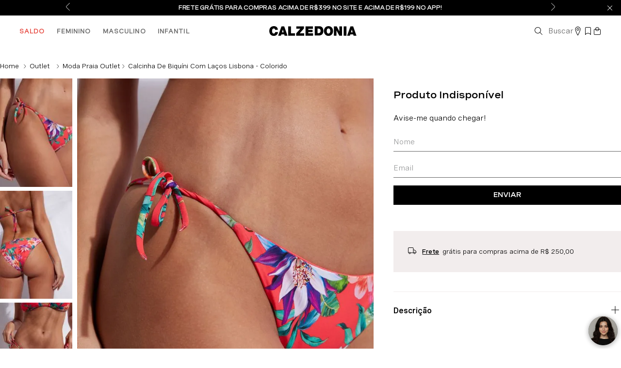

--- FILE ---
content_type: text/html; charset=utf-8
request_url: https://www.calzedonia.com.br/calcinha-de-biquini-com-lacos-lisbona-colorido-sl01688c-406c/p
body_size: 129090
content:

<!DOCTYPE html>
  <html lang="pt-BR">
  <head>
    <meta name="viewport" content="width=device-width, initial-scale=1">
    <meta name="generator" content="vtex.render-server@8.179.0">
    <meta charset='utf-8'>
    

    
<style id="critical" type="text/css">@charset "UTF-8";.bg-light-gray{background-color:#e3e4e6}.bg-center{background-position:50%}.bg-center{background-repeat:no-repeat}.bt{border-top-style:solid;border-top-width:1px}.br{border-right-style:solid;border-right-width:1px}.bb{border-bottom-style:solid;border-bottom-width:1px}.bl{border-left-style:solid;border-left-width:1px}.br--bottom{border-top-left-radius:0;border-top-right-radius:0}.br--top{border-bottom-right-radius:0}.br--top{border-bottom-left-radius:0}.bb-0{border-bottom-width:0}.shadow-5{box-shadow:4px 4px 8px 0 rgba(0,0,0,.2)}a,aside,body,div,h1,html,p,section{box-sizing:border-box}.pl1{padding-left:.125rem}.pt1{padding-top:.125rem}.nr2{margin-right:-.25rem}.pv2{padding-top:.25rem;padding-bottom:.25rem}.nl3{margin-left:-.5rem}.mr3{margin-right:.5rem}.mt3{margin-top:.5rem}.pl4{padding-left:.75rem}.pv5{padding-top:1rem;padding-bottom:1rem}.ph9{padding-left:4rem;padding-right:4rem}.pt11{padding-top:16rem}.justify-end{-webkit-box-pack:end;justify-content:flex-end}.mw-100{max-width:100%}.sticky{position:-webkit-sticky;position:sticky}.no-underline{text-decoration:none}.f5{font-size:1rem}.t-heading-1{font-size:3rem}.t-heading-1{font-family:Spezia;font-weight:700;text-transform:none;letter-spacing:0}.ml-auto{margin-left:auto}.z-3{z-index:3}@media screen and (min-width:20em){.bt-s{border-top-style:solid;border-top-width:1px}.mh4-s{margin-left:.75rem;margin-right:.75rem}.tc-s{text-align:center}body{font-family:Spezia;font-weight:400;text-transform:none;letter-spacing:0}body{font-size:1rem}}@media screen and (min-width:40em){.bn-ns{border-style:none;border-width:0}.pr0-ns{padding-right:0}.pb0-ns{padding-bottom:0}.mh8-ns{margin-left:3rem;margin-right:3rem}.right-0-ns{right:0}.flex-ns{display:-webkit-box;display:flex}.w-40-ns{width:40%}.w-auto-ns{width:auto}.pt3-m{padding-top:.5rem}.ph5-m{padding-left:1rem;padding-right:1rem}body{font-family:Spezia;font-weight:400;text-transform:none;letter-spacing:0}body{font-size:1rem}}@media screen and (min-width:64em){.pt5-l{padding-top:1rem}.db-l{display:block}body{font-family:Spezia;font-weight:400;text-transform:none;letter-spacing:0}body{font-size:1rem}}.vtex-store-components-3-x-sizeMobile{max-width:90px;max-height:40px;min-width:72px}@-webkit-keyframes vtex-styleguide-9-x-vtex-spinner-rotate{0%{transform:translateZ(0) rotate(0)}to{transform:translateZ(0) rotate(1turn)}}@keyframes vtex-styleguide-9-x-vtex-spinner-rotate{0%{transform:translateZ(0) rotate(0)}to{transform:translateZ(0) rotate(1turn)}}.vtex-styleguide-9-x-rotate{transform-origin:50% 50%;-webkit-animation:.5s linear infinite vtex-styleguide-9-x-vtex-spinner-rotate;animation:.5s linear infinite vtex-styleguide-9-x-vtex-spinner-rotate}.vtex-breadcrumb-1-x-homeLink:before,.vtex-breadcrumb-1-x-link{font-size:14px;color:#000;text-transform:none}@media screen and (max-width:1025px){.vtex-breadcrumb-1-x-container{padding:10px 16px;margin-top:36px;height:35px;text-overflow:ellipsis;white-space:nowrap;margin-right:20px;overflow:hidden}.vtex-breadcrumb-1-x-homeLink:before,.vtex-breadcrumb-1-x-link{font-size:12px}}.vtex-flex-layout-0-x-flexCol--orderByMobileCol{width:42%}.vtex-flex-layout-0-x-flexCol--filterMobileCol{width:38%}.vtex-flex-layout-0-x-flexColChild--orderByMobileCol{display:flex;align-items:center}@media screen and (max-width:1025px){.vtex-flex-layout-0-x-flexColChild--orderByMobileCol{justify-content:flex-end;align-items:flex-start}.vtex-flex-layout-0-x-flexRow--searchinfomobile{padding:5px 16px}}.vtex-login-2-x-container .vtex-button,.vtex-login-2-x-container .vtex-button__label{background-color:transparent;border:0;min-height:auto}.vtex-login-2-x-label{display:none}.vtex-login-2-x-container .vtex-button__label .mr3{margin:0}.vtex-login-2-x-container .vtex-button__label{padding:0!important}.vtex-login-2-x-profileIcon{width:16px;height:16px;overflow:visible!important;display:flex;align-items:flex-start;justify-content:flex-start;position:relative;top:-5px}.vtex-spinner_circle{color:#000}.vtex-login-2-x-container .vtex-button__label .nr2{margin:0}.vtex-search-result-3-x-galleryTitle--layout{color:#000;font:400 20px Spezia Extended Bold,sans-serif;margin:0 0 20px}.vtex-search-result-3-x-galleryTitle--layout:before{content:"Resultados para";padding-right:4px}.vtex-search-result-3-x-totalProducts--layout{padding:37px 0 23px 48px;font-size:13px;color:#7b7979;text-transform:none}.vtex-search-result-3-x-totalProducts--layout:after{content:"encontrado(s)";display:inline-block;margin-left:4px;font-size:13px;color:#7b7979}.vtex-search-result-3-x-orderByDropdown{padding-top:0}.vtex-search-result-3-x-orderByButton{border:0;padding:19px 0 19px 19px;margin:0}.vtex-search-result-3-x-orderByOptionItem,.vtex-search-result-3-x-orderByText{text-transform:none;font-size:14px;color:#000;font-family:Spezia,sans-serif;line-height:1}.vtex-search-result-3-x-filterPopupTitle{font-size:0}.vtex-search-result-3-x-orderByOptionsContainer{top:50px}.vtex-search-result-3-x-caretIcon{position:relative;top:4px;width:12px!important;height:12px!important}.vtex-search-result-3-x-orderByText{font-size:0}.vtex-search-result-3-x-orderByText:before{content:"ordenar Por";color:#000;font:400 16px/22px Spezia;display:block}@media screen and (max-width:1025px){.vtex-search-result-3-x-totalProducts--layout{padding:16px 0 16px 20px;text-align:left}.vtex-search-result-3-x-orderByButton{padding:0;background-color:initial}.vtex-search-result-3-x-galleryTitle--layout{margin:52px 0 24px 16px}.vtex-search-result-3-x-orderBy--layout{justify-content:flex-start;padding:10px 0}.vtex-search-result-3-x-orderByButton .vtex-search-result-3-x-filterPopupTitle{font-size:0}.vtex-search-result-3-x-orderBy--layout{position:static}.vtex-search-result-3-x-orderByOptionsContainer{width:fit-content;z-index:99;top:30px;left:-48px}.vtex-search-result-3-x-filterPopupTitle{display:flex;align-items:center;gap:5px;text-transform:none}.vtex-search-result-3-x-filterPopupArrowIcon{padding:0}.vtex-search-result-3-x-filterPopupArrowIcon .vtex-search-result-3-x-caretIcon{padding-left:12px;top:6px}.vtex-search-result-3-x-orderByOptionItem{min-width:140px}.vtex-search-result-3-x-orderByText:before{font:400 15px/22px Spezia}}.vtex-store-components-3-x-container .vtex-store-components-3-x-container{padding:0 40px}@media screen and (max-width:1025px){.vtex-store-components-3-x-container{max-width:100%;padding:0!important}.vtex-store-components-3-x-sizeMobile{max-width:fit-content;max-height:fit-content;min-width:fit-content;padding:0}.vtex-store-components-3-x-logoLink{margin-left:0!important;height:56px}.vtex-store-components-3-x-sizeMobile .vtex-store-components-3-x-logoImage{height:100%}}@font-face{font-family:Spezia;font-weight:400;src:url(https://calzedonia.vtexassets.com/assets/vtex/assets-builder/calzedonia.tema/0.5.35/fonts/Spezia-Regular___bd5ffa640ae54ef57ca9f0811e6ca65e.woff2),url(https://calzedonia.vtexassets.com/assets/vtex/assets-builder/calzedonia.tema/0.5.35/fonts/Spezia-Regular___e1815ce2737042b85a007df771ed5a00.ttf);font-display:swap}@font-face{font-family:Spezia Extended Bold;font-weight:600;src:url(https://calzedonia.vtexassets.com/assets/vtex/assets-builder/calzedonia.tema/0.5.35/fonts/SpeziaExtended-SemiBold___7aa198f5ff614e536374de7b2bd79f2d.woff2),url(https://calzedonia.vtexassets.com/assets/vtex/assets-builder/calzedonia.tema/0.5.35/fonts/SpeziaExtended-SemiBold___4e99bb0d088c74b779a0ad43e4c9211b.ttf);font-display:swap}@font-face{font-family:Spezia semibold;font-weight:600;src:url(https://calzedonia.vtexassets.com/assets/vtex/assets-builder/calzedonia.tema/0.5.35/fonts/Spezia-SemiBold___16235d9021828936d4a3a82d48165c89.woff2),url(https://calzedonia.vtexassets.com/assets/vtex/assets-builder/calzedonia.tema/0.5.35/fonts/Spezia-SemiBold___da85f580491832ddc2bd983002afd4c6.ttf);font-display:swap}button,input{font-family:sans-serif;font-size:100%;line-height:1.15;margin:0}[type=submit],button,html [type=button]{-webkit-appearance:button}[type=button]::-moz-focus-inner,[type=submit]::-moz-focus-inner,button::-moz-focus-inner{border-style:none;padding:0}[type=button]:-moz-focusring,[type=submit]:-moz-focusring,button:-moz-focusring{outline:ButtonText dotted 1px}.bg-disabled{background-color:#f2f4f5}.b--muted-5{border-color:#f2f4f5}.border-box,a,aside,body,div,figure,form,h2,h3,html,input[type=text],p,section{box-sizing:border-box}.mt4{margin-top:.75rem}.mr5{margin-right:1rem}.ph5{padding-left:1rem;padding-right:1rem}.flex-column,.flex-row{-webkit-box-direction:normal}.flex-row{-webkit-box-orient:horizontal;flex-direction:row}body,button,input{-webkit-font-smoothing:antialiased;-moz-osx-font-smoothing:grayscale}body,button,input{font-family:-apple-system,BlinkMacSystemFont,avenir next,avenir,helvetica neue,helvetica,ubuntu,roboto,noto,segoe ui,arial,sans-serif}.min-h-small{min-height:2rem;box-sizing:border-box}.c-on-disabled{color:#979899}.mw6{max-width:32rem}.t-heading-5{font-family:Spezia;font-weight:400;text-transform:none;letter-spacing:0}.t-action,.t-action--small{font-family:Spezia;font-weight:500;text-transform:uppercase;letter-spacing:0}.t-action--small{font-size:.875rem}.fw3{font-weight:300}.vtex-styleguide-9-x-noAppearance{-webkit-appearance:none;-moz-appearance:none;appearance:none}.vtex-flex-layout-0-x-flexRowContent--product-accordion{position:relative}@media screen and (max-width:1025px){.vtex-flex-layout-0-x-flexRowContent--notification{background:#000}.vtex-flex-layout-0-x-flexRowContent--pg-produto{display:block}.vtex-flex-layout-0-x-flexRowContent--pg-produto .vtex-flex-layout-0-x-stretchChildrenWidth{padding-right:0;width:100%!important}.vtex-flex-layout-0-x-flexRow--row-shipping-returns{margin:2px 16px 16px}.vtex-flex-layout-0-x-flexCol--stack-product{margin-bottom:10px}}.vtex-store-components-3-x-subscriberContainer{margin:20px 0}.vtex-store-components-3-x-subscriberContainer .vtex-store-components-3-x-subscribeLabel,.vtex-store-components-3-x-subscriberContainer .vtex-store-components-3-x-title{font-size:0}.vtex-store-components-3-x-subscriberContainer .vtex-store-components-3-x-title:after{content:"Produto Indisponível";font:400 20px Spezia Extended Bold,sans-serif;color:#000;margin-top:10px}.vtex-store-components-3-x-subscriberContainer .vtex-store-components-3-x-subscribeLabel:after{content:"Avise-me quando chegar!";font:400 16px/20px Spezia,sans-serif;color:#000;margin:16px 0 25px;display:block}.vtex-store-components-3-x-inputName{margin-bottom:20px}.vtex-store-components-3-x-subscriberContainer .vtex-input-prefix__group{border:none;border-bottom:1px solid #646464;border-radius:0;height:34px}.vtex-store-components-3-x-subscriberContainer .vtex-styleguide-9-x-input{font-size:16px;color:hsla(0,0%,39.2%,.95);padding:0 8px 8px 0}.vtex-store-components-3-x-subscriberContainer .vtex-button{background:#000;width:100%;border:0;min-height:auto;height:40px;border-radius:0;margin-top:4px}.vtex-store-components-3-x-subscriberContainer .vtex-button__label{font:400 14px Spezia Extended Bold,sans-serif;color:#fff}@media screen and (max-width:1025px){.vtex-store-components-3-x-container{max-width:100%;padding:0!important}.vtex-store-components-3-x-logoLink{margin-left:0!important;height:56px}.vtex-store-components-3-x-carouselGaleryCursor{padding-left:0;width:100%}.vtex-store-components-3-x-caretIcon{color:#000}.vtex-store-components-3-x-productImageTag{object-fit:cover!important;min-height:315px}.vtex-store-components-3-x-productDescriptionText{font-size:14px;margin:0 16px 24px;padding-top:8px}.vtex-store-components-3-x-productImagesContainer .vtex-store-components-3-x-carouselContainer .vtex-store-components-3-x-carouselGaleryThumbs{display:block;margin-top:15px;height:100px}.vtex-store-components-3-x-productImagesThumb .vtex-store-components-3-x-figure{width:100px}.vtex-store-components-3-x-sizeDesktop .vtex-store-components-3-x-logoImage{height:100%}.vtex-store-components-3-x-subscriberContainer{margin:20px 16px 0}.vtex-store-components-3-x-productImagesGallerySlide{width:100%!important}}.vtex-styleguide-9-x-input{height:35px}button{font-family:sans-serif;font-size:100%;line-height:1.15;margin:0}button{overflow:visible}button{text-transform:none}.border-box,a,aside,body,div,figure,h1,h2,h3,html,p,section{box-sizing:border-box}body,button{-webkit-font-smoothing:antialiased;-moz-osx-font-smoothing:grayscale}body,button{font-family:-apple-system,BlinkMacSystemFont,avenir next,avenir,helvetica neue,helvetica,ubuntu,roboto,noto,segoe ui,arial,sans-serif}.calzedonia-tema-0-x-appStoreLink{background-color:#000;width:100%;color:#fff;text-decoration:none;background:#000;padding:10px 0;border:1px solid transparent;font:400 14px/20px Spezia Extended Bold,sans-serif;display:block;text-transform:uppercase;letter-spacing:-.02em}@media (max-width:1080px){.calzedonia-tema-0-x-appStoreLinkWrapper{padding-right:16px;padding-left:16px}}@media screen and (max-width:1025px){.vtex-flex-layout-0-x-flexRowContent--selling-price-product .vtex-flex-layout-0-x-stretchChildrenWidth,.vtex-flex-layout-0-x-flexRowContent--selling-price-product .vtex-flex-layout-0-x-stretchChildrenWidth:last-child{width:auto!important;flex-direction:column}.vtex-flex-layout-0-x-flexRowContent--selling-price-product{justify-content:flex-start;align-items:flex-start;flex-direction:column}.vtex-flex-layout-0-x-flexRowContent--notification{background:#000}.vtex-flex-layout-0-x-flexRowContent--pg-produto{display:block}.vtex-flex-layout-0-x-flexRowContent--pg-produto .vtex-flex-layout-0-x-stretchChildrenWidth{padding-right:0;width:100%!important}.vtex-flex-layout-0-x-flexRowContent--product-name .vtex-flex-layout-0-x-stretchChildrenWidth{justify-content:center;width:fit-content!important}.vtex-flex-layout-0-x-flexRow--selling-price-product{border-bottom:0;padding:16px 16px 10px;margin:0}.vtex-flex-layout-0-x-flexRowContent--product-name{display:flex;padding:0 16px}.vtex-flex-layout-0-x-flexRowContent--product-page-highlights{margin-bottom:0;margin-top:5px}.vtex-flex-layout-0-x-flexCol--stack-product{margin-bottom:10px}}.vtex-product-highlights-2-x-productHighlightText{padding:2px 4px;color:#048127;font:400 12px/18px Spezia Extended Bold,sans-serif;text-transform:uppercase;position:relative;margin-left:16px;letter-spacing:-.02em;width:90%}@media screen and (min-width:64rem){.vtex-product-highlights-2-x-productHighlightText{margin:0;padding:0}}.vtex-flex-layout-0-x-flexRowContent--selling-price-product .vtex-product-highlights-2-x-productHighlightText{padding-left:0;margin-left:0;margin-top:6px}@media screen and (max-width:1025px){.vtex-product-highlights-2-x-productHighlightText{margin:0;padding:0;display:flex;width:100%}}@media screen and (max-width:1025px){.vtex-product-price-1-x-sellingPrice--product-price .vtex-product-price-1-x-currencyContainer--product-price{font-size:16px;line-height:20px}@media screen and (max-width:64rem){.vtex-product-price-1-x-sellingPrice--product-price .vtex-product-price-1-x-currencyContainer--product-price{font-size:12px;line-height:16px}}}@media screen and (max-width:1025px){.vtex-rich-text-0-x-paragraph--notification{font-size:12px;max-width:230px;overflow:hidden;text-overflow:ellipsis;white-space:nowrap}.vtex-rich-text-0-x-headingLevel3--title-accordion{color:#000}.vtex-rich-text-0-x-paragraph--trigger-busca{font-size:0}}.vtex-store-components-3-x-productDescriptionTitle{display:none}@media screen and (max-width:1025px){.vtex-store-components-3-x-container{max-width:100%;padding:0!important}.vtex-store-components-3-x-logoLink{margin-left:0!important;height:56px}.vtex-store-components-3-x-carouselGaleryCursor{padding-left:0;width:100%}.vtex-flex-layout-0-x-flexRowContent--product-name .vtex-store-components-3-x-productNameContainer{font:400 16px/30px Spezia,sans-serif;margin:0 0 16px;color:#000}.vtex-store-components-3-x-caretIcon{color:#000}.vtex-store-components-3-x-productImageTag{object-fit:cover!important;min-height:315px}.vtex-store-components-3-x-productDescriptionText{font-size:14px;margin:0 16px 24px;padding-top:8px}.vtex-store-components-3-x-productImagesContainer .vtex-store-components-3-x-carouselContainer .vtex-store-components-3-x-carouselGaleryThumbs{display:block;margin-top:15px;height:100px}.vtex-store-components-3-x-productImagesThumb .vtex-store-components-3-x-figure{width:100px}.vtex-store-components-3-x-sizeDesktop .vtex-store-components-3-x-logoImage{height:100%}.vtex-store-components-3-x-productImagesGallerySlide{width:100%!important}}html{line-height:1.15;-ms-text-size-adjust:100%;-webkit-text-size-adjust:100%}body{margin:0}aside,section{display:block}h1{font-size:2em;margin:.67em 0}figure{display:block}figure{margin:1em 40px}hr{box-sizing:content-box;height:0;overflow:visible}a{background-color:transparent;-webkit-text-decoration-skip:objects}img{border-style:none}svg:not(:root){overflow:hidden}button,input,select{font-family:sans-serif;font-size:100%;line-height:1.15;margin:0}button,input{overflow:visible}button,select{text-transform:none}button,html [type=button]{-webkit-appearance:button}[type=button]::-moz-focus-inner,button::-moz-focus-inner{border-style:none;padding:0}[type=button]:-moz-focusring,button:-moz-focusring{outline:ButtonText dotted 1px}::-webkit-file-upload-button{-webkit-appearance:button;font:inherit}[hidden]{display:none}.bg-base{background-color:#fff}.bg-action-primary{background-color:#eee}.bg-muted-5{background-color:#f2f4f5}.bg-transparent{background-color:transparent}.ba{border-style:solid;border-width:1px}.bn{border-style:none;border-width:0}.b--action-primary{border-color:#eee}.b--muted-2{border-color:#979899}.b--muted-4{border-color:#e3e4e6}.b--transparent{border-color:transparent}.br0{border-radius:0}.br2{border-radius:.25rem}.b--solid{border-style:solid}.bw0{border-width:0}.bw1{border-width:.125rem}.br-0{border-right-width:0}.bl-0{border-left-width:0}.border-box,a,aside,body,div,figure,h1,h2,h3,html,input[type=tel],p,section{box-sizing:border-box}.pa0{padding:0}.ma0{margin:0}.pl0{padding-left:0}.ml0{margin-left:0}.pr0{padding-right:0}.mr0{margin-right:0}.pt0{padding-top:0}.mt0{margin-top:0}.pb0{padding-bottom:0}.mb0{margin-bottom:0}.mv0{margin-top:0;margin-bottom:0}.ma1{margin:.125rem}.pv1{padding-top:.125rem;padding-bottom:.125rem}.ma2{margin:.25rem}.pl2{padding-left:.25rem}.ml2{margin-left:.25rem}.pr2{padding-right:.25rem}.ph2{padding-left:.25rem;padding-right:.25rem}.pr3{padding-right:.5rem}.mb3{margin-bottom:.5rem}.pv3{padding-top:.5rem;padding-bottom:.5rem}.ph3{padding-left:.5rem;padding-right:.5rem}.pa4{padding:.75rem}.mb4{margin-bottom:.75rem}.pv4{padding-top:.75rem;padding-bottom:.75rem}.ph4{padding-left:.75rem;padding-right:.75rem}.pl5{padding-left:1rem}.mb5{margin-bottom:1rem}.pr6{padding-right:1.5rem}.ph6{padding-left:1.5rem;padding-right:1.5rem}.pl7{padding-left:2rem}.pr7{padding-right:2rem}.pv8{padding-top:3rem;padding-bottom:3rem}.top-0{top:0}.right-0{right:0}.bottom-0{bottom:0}.left-0{left:0}.absolute--fill{top:0;right:0;bottom:0;left:0}.dn{display:none}.db{display:block}.dib{display:inline-block}.flex{display:-webkit-box;display:flex}.inline-flex{display:-webkit-inline-box;display:inline-flex}.flex-auto{-webkit-box-flex:1;flex:1 1 auto;min-width:0;min-height:0}.flex-none{-webkit-box-flex:0;flex:none}.flex-column{-webkit-box-orient:vertical;flex-direction:column}.flex-column{-webkit-box-direction:normal}.flex-wrap{flex-wrap:wrap}.items-start{-webkit-box-align:start;align-items:flex-start}.items-center{-webkit-box-align:center;align-items:center}.items-stretch{-webkit-box-align:stretch;align-items:stretch}.self-start{align-self:flex-start}.justify-start{-webkit-box-pack:start;justify-content:flex-start}.justify-center{-webkit-box-pack:center;justify-content:center}.justify-between{-webkit-box-pack:justify;justify-content:space-between}.justify-around{justify-content:space-around}.order-0{-webkit-box-ordinal-group:1;order:0}.order-1{-webkit-box-ordinal-group:2;order:1}.order-2{-webkit-box-ordinal-group:3;order:2}.flex-grow-1{-webkit-box-flex:1;flex-grow:1}.fr{float:right}body,button,input,select{-webkit-font-smoothing:antialiased;-moz-osx-font-smoothing:grayscale}body,button,input,select{font-family:-apple-system,BlinkMacSystemFont,avenir next,avenir,helvetica neue,helvetica,ubuntu,roboto,noto,segoe ui,arial,sans-serif}.link{text-decoration:none}.h-100{height:100%}.min-vh-100{min-height:100vh}.h-auto{height:auto}.h-small{height:2rem;box-sizing:border-box}.h-regular{height:2.5rem;box-sizing:border-box}.min-h-regular{min-height:2.5rem;box-sizing:border-box}.gray{color:#979899}.c-action-primary{color:#000}.c-disabled{color:#979899}.c-muted-1{color:#727273}.c-muted-2{color:#979899}.c-on-base{color:#000}.c-on-action-primary{color:#000}img{max-width:100%}.lh-solid{line-height:1}.lh-copy{line-height:1.5}.mw9{max-width:96rem}.o-100{opacity:1}.o-30{opacity:.3}.o-0{opacity:0}.outline-0{outline:0}.overflow-hidden{overflow:hidden}.relative{position:relative}.absolute{position:absolute}.strike{text-decoration:line-through}.tl{text-align:left}.tc{text-align:center}.v-mid{vertical-align:middle}.f6{font-size:.875rem}.truncate{white-space:nowrap;overflow:hidden;text-overflow:ellipsis}.t-heading-3{font-family:Spezia;font-weight:700;font-size:1.75rem;text-transform:none;letter-spacing:0}.t-heading-4{font-size:1.5rem}.t-heading-4,.t-heading-5{font-family:Spezia;font-weight:400;text-transform:none;letter-spacing:0}.t-heading-5{font-size:1.25rem}.t-body,body{font-family:Spezia;font-weight:400;text-transform:none;letter-spacing:0}.t-body,body{font-size:1rem}.t-small{font-size:.875rem}.t-small{font-family:Spezia;font-weight:400;text-transform:none;letter-spacing:0}.t-action{font-size:1rem}.t-action{font-family:Spezia;font-weight:500;text-transform:uppercase;letter-spacing:0}.b{font-weight:700}.fw5{font-weight:500}.center{margin-left:auto}.center{margin-right:auto}.w3{width:4rem}.w-20{width:20%}.w-100{width:100%}.z-1{z-index:1}.z-2{z-index:2}.z-999{z-index:999}@media screen and (min-width:20em){body{font-family:Spezia;font-weight:400;text-transform:none;letter-spacing:0}body{font-size:1rem}}@media screen and (min-width:40em){.pl5-ns{padding-left:1rem}.db-ns{display:block}.flex-ns{display:-webkit-box;display:flex}.justify-end-ns{-webkit-box-pack:end;justify-content:flex-end}.w-80-ns{width:80%}.ph5-m{padding-left:1rem;padding-right:1rem}body{font-family:Spezia;font-weight:400;text-transform:none;letter-spacing:0}body{font-size:1rem}}@media screen and (min-width:64em){body{font-family:Spezia;font-weight:400;text-transform:none;letter-spacing:0}body{font-size:1rem}}@media screen and (min-width:80em){.ph2-xl{padding-left:.25rem;padding-right:.25rem}body{font-family:Spezia;font-weight:400;text-transform:none;letter-spacing:0}body{font-size:1rem}}@-webkit-keyframes vtex-render-runtime-8-x-slide{0%{transform:translate3d(-50%,0,0)}to{transform:translateZ(0)}}@keyframes vtex-render-runtime-8-x-slide{0%{transform:translate3d(-50%,0,0)}to{transform:translateZ(0)}}.vtex-render-runtime-8-x-slide{-webkit-animation:1.5s linear infinite vtex-render-runtime-8-x-slide;animation:1.5s linear infinite vtex-render-runtime-8-x-slide}.vtex-render-runtime-8-x-lazyload.lazyload{opacity:0}.vtex-flex-layout-0-x-stretchChildrenWidth{justify-content:center}.vtex-flex-layout-0-x-stretchChildrenWidth>:not(img){width:100%}:root{--modularMenu_TextBaseWhite:#fff;--modularMenu_TextBaseSilver:#bebebe;--modularMenu_TextBaseGray:#646464;--modularMenu_TextBaseBlack:#111;--modularMenu_TextEmphased:#e6453c}.calzedonia-tema-0-x-modularMenuContainer *{padding:0;margin:0;box-sizing:border-box}.calzedonia-tema-0-x-modularMenuContainer{position:relative;top:0;left:0;z-index:1000}.calzedonia-tema-0-x-modularMenuContainer .calzedonia-tema-0-x-menuDesktopContainer{display:flex;align-items:center;height:64px}.calzedonia-tema-0-x-modularMenuContainer .calzedonia-tema-0-x-menuDesktopContainer .calzedonia-tema-0-x-menuTier1{display:flex;height:100%}.calzedonia-tema-0-x-modularMenuContainer .calzedonia-tema-0-x-menuDesktopContainer .calzedonia-tema-0-x-menuTier1_wrapper{display:flex;align-items:center;padding-right:24px}.calzedonia-tema-0-x-modularMenuContainer .calzedonia-tema-0-x-menuDesktopContainer .calzedonia-tema-0-x-menuTier1_label>a,.calzedonia-tema-0-x-modularMenuContainer .calzedonia-tema-0-x-menuDesktopContainer .calzedonia-tema-0-x-menuTier1_labelEmphased>a{color:var(--modularMenu_TextBaseGray);font-size:14px;font-weight:900;letter-spacing:.08em;text-decoration:none}.calzedonia-tema-0-x-modularMenuContainer .calzedonia-tema-0-x-menuDesktopContainer .calzedonia-tema-0-x-menuTier1_labelEmphased>a{color:var(--modularMenu_TextEmphased)}.calzedonia-tema-0-x-modularMenuContainer .calzedonia-tema-0-x-menuDesktopContainer .calzedonia-tema-0-x-menuTier2{background:#ebebeb;background:linear-gradient(90deg,#ebebeb 40%,#fff 55%,#ebebeb);display:none;position:fixed;width:100%;left:0;height:64px;top:96px}.calzedonia-tema-0-x-modularMenuContainer .calzedonia-tema-0-x-menuDesktopContainer .calzedonia-tema-0-x-menuTier2_inner{width:100%;max-width:1920px;margin:auto;padding:0 40px;display:flex;height:100%}.calzedonia-tema-0-x-modularMenuContainer .calzedonia-tema-0-x-menuDesktopContainer .calzedonia-tema-0-x-menuTier2_wrapper{display:flex;align-items:center;padding-right:16px}.calzedonia-tema-0-x-modularMenuContainer .calzedonia-tema-0-x-menuDesktopContainer .calzedonia-tema-0-x-menuTier2_label>a{color:var(--modularMenu_TextBaseGray);font-size:14px;font-weight:700;letter-spacing:.08em;text-decoration:none}.calzedonia-tema-0-x-modularMenuContainer .calzedonia-tema-0-x-menuDesktopContainer .calzedonia-tema-0-x-menuTier3{background-color:hsla(0,0%,100%,.95);display:none;position:fixed;width:100%;left:0;height:-webkit-fit-content;height:-moz-fit-content;height:fit-content;top:160px;padding:20px 40px;border-top:5px solid #fff}.calzedonia-tema-0-x-modularMenuContainer .calzedonia-tema-0-x-menuDesktopContainer .calzedonia-tema-0-x-menuTier3_wrapper{width:20vw}.calzedonia-tema-0-x-modularMenuContainer .calzedonia-tema-0-x-menuDesktopContainer .calzedonia-tema-0-x-menuTier3_label{padding:8px 0}.calzedonia-tema-0-x-modularMenuContainer .calzedonia-tema-0-x-menuDesktopContainer .calzedonia-tema-0-x-menuTier3_label>a{color:var(--modularMenu_TextBaseBlack);font-size:20px;font-weight:500;letter-spacing:.02em;text-decoration:none;padding:8px 0}.calzedonia-tema-0-x-modularMenuContainer .calzedonia-tema-0-x-menuDesktopContainer .calzedonia-tema-0-x-menuTier3_subMenuArea{flex:1;display:grid;grid-template-columns:repeat(4,1fr)}.calzedonia-tema-0-x-modularMenuContainer .calzedonia-tema-0-x-namedlistContainer{padding:0 20px}.calzedonia-tema-0-x-modularMenuContainer .calzedonia-tema-0-x-namedlistContainer .calzedonia-tema-0-x-namedListTitle{color:var(--modularMenu_TextBaseBlack);font-size:14px;font-weight:700;letter-spacing:.05em;margin-bottom:16px}.calzedonia-tema-0-x-modularMenuContainer .calzedonia-tema-0-x-namedlistContainer .calzedonia-tema-0-x-namedListItemsArea{display:flex;flex-direction:column;gap:8px}.calzedonia-tema-0-x-modularMenuContainer .calzedonia-tema-0-x-namedlistContainer .calzedonia-tema-0-x-namedListItem{color:var(--modularMenu_TextBaseBlack);font-size:12px;letter-spacing:.03em;text-decoration:none}@media (max-width:1024px){.calzedonia-tema-0-x-modularMenuContainer .calzedonia-tema-0-x-namedlistContainer{padding:20px}.calzedonia-tema-0-x-modularMenuContainer .calzedonia-tema-0-x-namedlistContainer .calzedonia-tema-0-x-namedListTitle{margin-bottom:24px}.calzedonia-tema-0-x-modularMenuContainer .calzedonia-tema-0-x-namedlistContainer .calzedonia-tema-0-x-namedListItemsArea{gap:16px}.calzedonia-tema-0-x-modularMenuContainer .calzedonia-tema-0-x-namedlistContainer .calzedonia-tema-0-x-namedListItem{font-size:16px}}.calzedonia-tema-0-x-modularMenuContainer .calzedonia-tema-0-x-infocardContainer{width:20vw;max-width:320px;height:320px;position:relative;margin:0 4px;overflow:hidden}.calzedonia-tema-0-x-modularMenuContainer .calzedonia-tema-0-x-infocardContainerEnlarged{max-width:580px;width:580px}@media (max-width:1240px){.calzedonia-tema-0-x-modularMenuContainer .calzedonia-tema-0-x-infocardContainerEnlarged{max-width:45vw}}.calzedonia-tema-0-x-modularMenuContainer .calzedonia-tema-0-x-infocardContainer .calzedonia-tema-0-x-infocardImage{width:100%;height:100%;position:absolute;top:0;left:0;background-repeat:no-repeat;background-size:cover;background-position:50%;z-index:1}.calzedonia-tema-0-x-modularMenuContainer .calzedonia-tema-0-x-infocardContainer .calzedonia-tema-0-x-infocardTextsArea,.calzedonia-tema-0-x-modularMenuContainer .calzedonia-tema-0-x-infocardContainer .calzedonia-tema-0-x-infocardTextsAreaMasked{z-index:2;height:100%;width:100%;display:flex;flex-direction:column;justify-content:space-between;text-decoration:none;position:relative;padding:16px}.calzedonia-tema-0-x-modularMenuContainer .calzedonia-tema-0-x-infocardContainer .calzedonia-tema-0-x-infocardTextsAreaMasked{background:linear-gradient(0deg,rgba(0,0,0,.1517857142857143),hsla(0,0%,100%,.10136554621848737) 50%,rgba(0,0,0,.15458683473389356))}.calzedonia-tema-0-x-modularMenuContainer .calzedonia-tema-0-x-infocardContainer .calzedonia-tema-0-x-upperText{color:var(--modularMenu_TextBaseWhite);font-size:20px;font-weight:800;margin-bottom:32px}.calzedonia-tema-0-x-modularMenuContainer .calzedonia-tema-0-x-infocardContainer .calzedonia-tema-0-x-middleText{color:var(--modularMenu_TextBaseWhite);font-size:20px}.calzedonia-tema-0-x-modularMenuContainer .calzedonia-tema-0-x-infocardContainer .calzedonia-tema-0-x-bottomText{color:var(--modularMenu_TextBaseWhite);font-size:16px;font-weight:800;display:flex;justify-content:space-between;align-items:center}.calzedonia-tema-0-x-modularMenuContainer .calzedonia-tema-0-x-infocardContainer .calzedonia-tema-0-x-bottomText svg{fill:var(--modularMenu_TextBaseWhite)}@media (max-width:1024px){.calzedonia-tema-0-x-modularMenuContainer .calzedonia-tema-0-x-infocardContainer,.calzedonia-tema-0-x-modularMenuContainer .calzedonia-tema-0-x-infocardContainerEnlarged{margin:16px auto;width:calc(100% - 40px);max-width:unset}}.vtex-store-components-3-x-sizeDesktop{max-width:150px;max-height:75px;min-width:120px}.vtex-store-components-3-x-figure{margin:0}.vtex-store-components-3-x-carouselGaleryThumbs .swiper-slide{height:auto}.vtex-store-components-3-x-swiper-pagination{position:absolute;text-align:center;transform:translateZ(0);z-index:10}.swiper-container{margin-left:auto;margin-right:auto;position:relative;overflow:hidden;list-style:none;padding:0;z-index:1}.swiper-wrapper{position:relative;width:100%;height:100%;z-index:1;display:flex;box-sizing:content-box}.swiper-wrapper{transform:translateZ(0)}.swiper-slide{flex-shrink:0;width:100%;height:100%;position:relative}.w-20.w-20.w-20{width:20%}@media screen and (min-width:40em){.ml-20-ns{margin-left:20%}}.center-all{margin:auto}.border-box{box-sizing:border-box}.top-50{top:50%}.translate--50y{transform:translateY(-50%)}.vtex-styleguide-9-x-hideDecorators::-ms-clear{display:none}::-webkit-input-placeholder{color:#979899}::-moz-placeholder{color:#979899}:-ms-input-placeholder{color:#979899}:-moz-placeholder{color:#979899}.calzedonia-tema-0-x-buyContainerWrapper{width:100%;background-color:#fff}.calzedonia-tema-0-x-buyContainerWrapper hr{display:none}.calzedonia-tema-0-x-compositionContainer{width:100%;height:auto;padding:0}.calzedonia-tema-0-x-compositionContainer p{padding:0;margin:0;color:#000;text-align:left;font:400 14px/20px Spezia,sans-serif}.calzedonia-tema-0-x-compositionCard{padding:0 0 0 1rem}.calzedonia-tema-0-x-nameAndImageContainer{display:flex;flex-direction:column;justify-content:center;align-items:center;width:40px;height:40px;margin:0;padding:5px;border:.5px solid #000;background-color:#fff}.calzedonia-tema-0-x-nameAndImageContainer p{display:none}.calzedonia-tema-0-x-nameAndImageContainer svg{color:#000;width:1.625rem;height:1.625rem}.calzedonia-tema-0-x-specificationsContainer{width:100%;height:auto;display:flex;flex-wrap:wrap;justify-content:flex-start;align-items:center;gap:15px;margin:15px 0}.calzedonia-tema-0-x-specificationsGeneralContainer{font:400 14px/20px Spezia,sans-serif;color:#000;margin:0 0 19px;padding-top:10px}.calzedonia-tema-0-x-specificationDescription{padding:0}.calzedonia-tema-0-x-specificationDescription p{margin:0;padding:0;font:400 14px/20px Spezia,sans-serif;color:#000;text-align:left}@media screen and (max-width:1025px){.calzedonia-tema-0-x-specificationsGeneralContainer{padding:10px 16px}}.vtex-add-to-cart-button-0-x-buttonText{font:400 14px/20px Spezia Extended Bold,sans-serif;display:block;text-transform:uppercase;letter-spacing:-.02em;color:#fff}.vtex-breadcrumb-1-x-container{padding:30px 0 16px;text-transform:uppercase}.vtex-breadcrumb-1-x-homeIcon{display:none}.vtex-breadcrumb-1-x-homeLink{margin:0;padding:0;line-height:1;vertical-align:baseline}.vtex-breadcrumb-1-x-homeLink:before{content:"Home";display:inline-block}.vtex-breadcrumb-1-x-arrow{padding-right:0;padding-left:10px}.vtex-breadcrumb-1-x-termArrow{padding-left:0;padding-right:0}.vtex-breadcrumb-1-x-homeLink:before,.vtex-breadcrumb-1-x-link,.vtex-breadcrumb-1-x-term{font-size:14px;color:#000;text-transform:none}@media screen and (max-width:1025px){.vtex-breadcrumb-1-x-container{padding:10px 16px;margin-top:36px;height:35px;text-overflow:ellipsis;white-space:nowrap;margin-right:20px;overflow:hidden}.vtex-breadcrumb-1-x-homeLink:before,.vtex-breadcrumb-1-x-link,.vtex-breadcrumb-1-x-term{font-size:12px}}.vtex-disclosure-layout-1-x-content--notification-header .vtex-disclosure-layout-1-x-trigger--notification{padding:0;border:none;position:absolute;right:18px;top:11px;width:auto}.vtex-disclosure-layout-1-x-content--notification-header{position:relative}.vtex-disclosure-layout-1-x-content--notification-header .vtex-disclosure-layout-1-x-trigger--notification:after{display:none}.vtex-disclosure-layout-1-x-content{overflow:hidden}.vtex-disclosure-layout-1-x-content--hidden{height:0}.vtex-disclosure-layout-1-x-content--visible{height:fit-content}.vtex-disclosure-layout-1-x-trigger{background-color:transparent;border:0;width:100%;margin:0;padding:22px 0;border-top:1px solid #f2eded;text-align:left;position:relative;display:flex;justify-content:space-between;align-items:center}.vtex-disclosure-layout-1-x-trigger:after{content:url(https://calzedonia.vtexassets.com/assets/vtex/assets-builder/calzedonia.tema/0.5.35/icons/plus-icon___81e33d7b26e54b59324d5280bc5c6e3f.svg);display:block}.vtex-disclosure-layout-1-x-trigger--visible:after{content:url(https://calzedonia.vtexassets.com/assets/vtex/assets-builder/calzedonia.tema/0.5.35/icons/minus-icon___2672e23a491a9a4098b006564770c443.svg)}.vtex-disclosure-layout-1-x-trigger--trigger-description-pdp{padding:25px 0}@media screen and (max-width:1025px){.vtex-disclosure-layout-1-x-trigger{padding:14px 16px}.vtex-disclosure-layout-1-x-trigger--trigger-description-pdp{padding:25px 16px}}.vtex-flex-layout-0-x-flexRow--notification{background:#000}.vtex-flex-layout-0-x-flexRow--main-header{background:#fff;height:64px}.vtex-flex-layout-0-x-flexRowContent--main-header{justify-content:space-between;align-items:center;padding:0 40px}.vtex-flex-layout-0-x-flexRowContent--icons-header{justify-content:flex-end;align-items:center;gap:24px}.vtex-flex-layout-0-x-flexRowContent--buy-button{margin-bottom:20px}.vtex-flex-layout-0-x-flexRowContent--buy-button .vtex-flex-layout-0-x-stretchChildrenWidth:last-child{width:100%!important}.vtex-flex-layout-0-x-flexRowContent--buy-button .vtex-button{border:0;border-radius:0;background:0 0;min-height:auto}.vtex-flex-layout-0-x-flexRowContent--buy-button .vtex-button__label{padding:0!important}.vtex-flex-layout-0-x-flexRowContent--buy-button .vtex-add-to-cart-button-0-x-buttonDataContainer--buy-button{background:#000;width:100%;padding:10px 0;border:1px solid transparent}.vtex-flex-layout-0-x-flexRowContent--product-accordion,.vtex-flex-layout-0-x-flexRowContent--product-specification{position:relative}.vtex-flex-layout-0-x-flexRowContent--product-specification .vtex-disclosure-layout-1-x-content{font-size:14px;line-height:17px;color:#000;font-weight:400}.vtex-flex-layout-0-x-flexRow--shipping-simulator{padding:12px 0 30px}.vtex-flex-layout-0-x-flexRowContent--shipping-simulator .vtex-flex-layout-0-x-stretchChildrenWidth:first-child{width:20%!important}.vtex-flex-layout-0-x-flexRowContent--shipping-simulator .vtex-flex-layout-0-x-stretchChildrenWidth:last-child{width:100%!important;display:block}.vtex-flex-layout-0-x-flexRowContent--product-name .vtex-flex-layout-0-x-stretchChildrenWidth{justify-content:flex-start;padding-right:10px}.vtex-flex-layout-0-x-flexRowContent--product-page-highlights{width:fit-content;margin-bottom:0}.vtex-flex-layout-0-x-flexRow--selling-price-product{border-bottom:1px solid #f2eded;border-top:1px solid #f2eded;padding:16px 0;margin:6px 0 16px}.vtex-flex-layout-0-x-flexRowContent--selling-price-product .vtex-flex-layout-0-x-stretchChildrenWidth:not(.vtex-flex-layout-0-x-stretchChildrenWidth:last-child){padding:0;width:100%!important;flex-direction:column}.vtex-flex-layout-0-x-flexRowContent--selling-price-product{align-items:flex-end}.vtex-flex-layout-0-x-flexCol--selling-price-product-2{justify-content:start;text-align:right;flex-direction:row;align-items:center;gap:8px}.vtex-flex-layout-0-x-flexRowContent--buy-button .vtex-flex-layout-0-x-stretchChildrenWidth{justify-content:flex-start}.vtex-flex-layout-0-x-flexRowContent--product-image .vtex-flex-layout-0-x-stretchChildrenWidth{width:100%!important;padding-right:0}.vtex-flex-layout-0-x-flexRowContent--product-image{flex-direction:column}.vtex-flex-layout-0-x-flexCol--product-right-col{position:relative}.vtex-flex-layout-0-x-flexRow--row-shipping-returns{padding:29px 6px 27px 27px;background-color:#f2eded;margin:10px 0 40px}.vtex-flex-layout-0-x-flexRowContent--product-name{align-items:baseline}.vtex-flex-layout-0-x-flexRowContent--row-select-quantity .vtex-flex-layout-0-x-stretchChildrenWidth:first-child{width:70%!important;padding-right:0}.vtex-flex-layout-0-x-flexRow--col-guia-medidas{margin:35px 0 40px}.vtex-flex-layout-0-x-flexRowContent--col-guia-medidas .vtex-flex-layout-0-x-stretchChildrenWidth{align-items:center}@media screen and (max-width:1025px){.vtex-flex-layout-0-x-flexRowContent--selling-price-product .vtex-flex-layout-0-x-stretchChildrenWidth,.vtex-flex-layout-0-x-flexRowContent--selling-price-product .vtex-flex-layout-0-x-stretchChildrenWidth:last-child{width:auto!important;flex-direction:column}.vtex-flex-layout-0-x-flexRowContent--selling-price-product{justify-content:flex-start;align-items:flex-start;flex-direction:column}.vtex-flex-layout-0-x-flexRowContent--notification{background:#000}.vtex-flex-layout-0-x-flexRowContent--pg-produto{display:block}.vtex-flex-layout-0-x-flexRowContent--pg-produto .vtex-flex-layout-0-x-stretchChildrenWidth{padding-right:0;width:100%!important}.vtex-flex-layout-0-x-flexRowContent--shipping-simulator{width:auto;margin:0 16px}.vtex-flex-layout-0-x-flexRow--col-guia-medidas{margin-left:16px;margin-right:16px}.vtex-flex-layout-0-x-flexRowContent--product-name .vtex-flex-layout-0-x-stretchChildrenWidth{justify-content:center;width:fit-content!important}.vtex-flex-layout-0-x-flexRow--selling-price-product{border-bottom:0;padding:16px 16px 10px;margin:0}.vtex-flex-layout-0-x-flexRowContent--buy-button .vtex-flex-layout-0-x-stretchChildrenWidth:last-child{width:90%!important}.vtex-flex-layout-0-x-flexRow--row-select-quantity .vtex-store-components-3-x-skuSelectorContainer{border:none;padding-bottom:0}.vtex-flex-layout-0-x-flexRowContent--product-name{display:flex;padding:0 16px}.vtex-flex-layout-0-x-flexRow--row-shipping-returns{margin:2px 16px 16px}.vtex-flex-layout-0-x-flexRowContent--row-select-quantity .vtex-flex-layout-0-x-stretchChildrenWidth:first-child{width:100%!important}.vtex-flex-layout-0-x-flexRowContent--buy-button{display:flex;align-items:center;justify-content:center}.vtex-flex-layout-0-x-flexRowContent--product-page-highlights{margin-bottom:0;margin-top:5px}.vtex-flex-layout-0-x-flexCol--stack-product{margin-bottom:10px}}.vtex-modal-layout-0-x-triggerContainer{outline:0}:focus{outline:0}body,html{touch-action:pan-y}.vtex-dropdown__arrow svg g{fill:#000}.vtex-flex-layout-0-x-flexRowContent--pg-produto>.vtex-flex-layout-0-x-stretchChildrenWidth:last-child{position:sticky;top:134px;padding-left:5px;height:fit-content}.vtex-styleguide-9-x-dropdown select{-webkit-appearance:none!important;-moz-appearance:none!important}.vtex-styleguide-9-x-dropdown select,.vtex-styleguide-9-x-dropdown select option{border-bottom:1px solid #f2eded;padding:13px 0}.vtex-store-components-3-x-skuSelectorSelectContainer .c-muted-2 .vtex-dropdown__caption .h-100.flex.items-center{font-size:0}.vtex-store-components-3-x-skuSelectorSelectContainer .c-muted-2 .vtex-dropdown__caption .h-100.flex.items-center:after{content:"Tamanho";display:flex;align-items:center;font:400 14px/20px Spezia semibold,sans-serif;color:#000}@media screen and (max-width:1025px){.vtex-flex-layout-0-x-flexRowContent--pg-produto>.vtex-flex-layout-0-x-stretchChildrenWidth:last-child{position:relative;top:0;padding:0}}.vtex-flex-layout-0-x-flexRow--col-guia-medidas .vtex-flex-layout-0-x-stretchChildrenWidth:first-child{display:inline-block}.vtex-product-identifier-0-x-product-identifier--productReference{color:#bebebe;font-size:10px;margin-bottom:8px}.vtex-product-identifier-0-x-product-identifier__label{font-size:0}.vtex-product-identifier-0-x-product-identifier__label:after{content:"Código do produto";color:#bebebe;font-size:10px}@media screen and (max-width:1025px){.vtex-product-identifier-0-x-product-identifier--productReference{padding:16px 16px 0}.vtex-product-identifier-0-x-product-identifier__label:after{font-size:12px}}.vtex-product-price-1-x-listPrice{color:#686868;margin-bottom:.25rem;font-size:1rem}.vtex-product-price-1-x-sellingPrice{color:#000;font-size:14px;font-weight:400;font-family:Spezia semibold,sans-serif;margin-bottom:0;line-height:1}.vtex-product-price-1-x-savings--summary{color:#fd2969;font:400 20px/26px Spezia Extended Bold,sans-serif;letter-spacing:-.02em}.vtex-product-price-1-x-listPrice--product-price{color:#bebebe;font-size:20px;display:block;margin-bottom:0}.vtex-product-price-1-x-listPriceValue{text-decoration:none}.vtex-product-price-1-x-listPriceValue--product-price .vtex-product-price-1-x-currencyContainer--product-price{color:#bebebe;font-size:20px;line-height:26px;text-decoration:line-through}.vtex-product-price-1-x-sellingPrice--product-price{font-size:12px;display:block}.vtex-product-price-1-x-sellingPrice--product-price .vtex-product-price-1-x-currencyContainer--product-price{font:400 20px Spezia semibold,sans-serif}@media screen and (max-width:1025px){.vtex-product-price-1-x-savings--summary{font-size:14px;line-height:20px}.vtex-product-price-1-x-listPrice--product-price,.vtex-product-price-1-x-listPriceValue--product-price .vtex-product-price-1-x-currencyContainer--product-price,.vtex-product-price-1-x-sellingPrice--product-price .vtex-product-price-1-x-currencyContainer--product-price{font-size:16px;line-height:20px}@media screen and (max-width:64rem){.vtex-product-price-1-x-listPrice--product-price,.vtex-product-price-1-x-listPriceValue--product-price .vtex-product-price-1-x-currencyContainer--product-price,.vtex-product-price-1-x-sellingPrice--product-price .vtex-product-price-1-x-currencyContainer--product-price{font-size:12px;line-height:16px}}}.vtex-product-quantity-1-x-quantitySelectorTitle{display:none}.vtex-product-quantity-1-x-quantitySelectorStepper .vtex-numeric-stepper__input,.vtex-product-quantity-1-x-quantitySelectorStepper .vtex-numeric-stepper__minus-button,.vtex-product-quantity-1-x-quantitySelectorStepper .vtex-numeric-stepper__plus-button{height:40px;border-radius:0;background:#f8f8f8;border:none;font:400 14px Spezia semibold,sans-serif;width:42px}.vtex-product-quantity-1-x-quantitySelectorStepper .vtex-numeric-stepper-container{padding:0 7px;background:#f8f8f8}.vtex-product-quantity-1-x-quantitySelectorStepper .vtex-numeric-stepper__minus-button__text,.vtex-product-quantity-1-x-quantitySelectorStepper .vtex-numeric-stepper__plus-button__text{font-size:0}.vtex-product-quantity-1-x-quantitySelectorStepper .vtex-numeric-stepper__plus-button .vtex-numeric-stepper__plus-button__text:after{content:url(https://calzedonia.vtexassets.com/assets/vtex/assets-builder/calzedonia.tema/0.5.35/icons/plus-icon___81e33d7b26e54b59324d5280bc5c6e3f.svg);display:block}.vtex-product-quantity-1-x-quantitySelectorStepper .vtex-numeric-stepper__minus-button .vtex-numeric-stepper__minus-button__text:after{content:url(https://calzedonia.vtexassets.com/assets/vtex/assets-builder/calzedonia.tema/0.5.35/icons/minus-icon___2672e23a491a9a4098b006564770c443.svg);display:block}@media screen and (max-width:1025px){.vtex-product-quantity-1-x-quantitySelectorStepper .vtex-numeric-stepper-container{justify-content:center;background:#fff}.vtex-product-quantity-1-x-quantitySelectorStepper .vtex-numeric-stepper__input,.vtex-product-quantity-1-x-quantitySelectorStepper .vtex-numeric-stepper__minus-button,.vtex-product-quantity-1-x-quantitySelectorStepper .vtex-numeric-stepper__plus-button{background:#fff}}.vtex-rich-text-0-x-paragraph--notification{text-transform:none;color:#fff;font:400 14px Spezia Extended Bold,sans-serif;letter-spacing:-.02em;font-size:12px;margin:8px 0}.vtex-rich-text-0-x-paragraph--trigger-busca{color:#646464;line-height:24px;display:flex;align-items:center}.vtex-rich-text-0-x-paragraph--trigger-busca:before{content:url(https://calzedonia.vtexassets.com/assets/vtex/assets-builder/calzedonia.tema/0.5.35/icons/search-icon___b07f4c2a6163e5463a26bf5664024669.svg);margin-right:8px;width:24px;height:24px}.vtex-rich-text-0-x-headingLevel3--title-accordion{margin:0;color:#000;width:100%;font:400 16px/22px Spezia semibold,sans-serif}.vtex-rich-text-0-x-paragraph--frete-text-pdp{font:400 14px/20px Spezia,sans-serif;margin:0}.vtex-rich-text-0-x-paragraph--frete-text-pdp:before{content:url(https://calzedonia.vtexassets.com/assets/vtex/assets-builder/calzedonia.tema/0.5.35/icons/shipping-icon___2411a0ebb3dc5ce131accb60ae99884b.svg);padding-right:8px;vertical-align:middle}.vtex-rich-text-0-x-strong--frete-text-pdp{font:400 12px/18px Spezia Extended Bold,sans-serif;letter-spacing:-.02em;text-decoration:underline;padding-right:3px}.vtex-rich-text-0-x-paragraph--title-accordion-description{margin:0;font:400 16px/22px Spezia semibold,sans-serif;color:#000}@media screen and (max-width:1025px){.vtex-rich-text-0-x-paragraph--notification{font-size:12px;max-width:230px;overflow:hidden;text-overflow:ellipsis;white-space:nowrap}.vtex-rich-text-0-x-headingLevel3--title-accordion{color:#000}.vtex-rich-text-0-x-paragraph--frete-text-pdp{font-size:12px}.vtex-rich-text-0-x-paragraph--trigger-busca{font-size:0}}.vtex-slider-layout-0-x-sliderLayoutContainer{justify-content:center}.vtex-slider-layout-0-x-sliderArrows{margin:0;padding:0;transform:translateY(-50%)}.vtex-slider-layout-0-x-caretIcon--slider-notification{display:none}.vtex-slider-layout-0-x-sliderArrows .vtex-slider-layout-0-x-caretIcon{width:16px;height:16px;overflow:visible;stroke:transparent}.vtex-slider-layout-0-x-sliderRightArrow--slider-notification:before{content:url(https://calzedonia.vtexassets.com/assets/vtex/assets-builder/calzedonia.tema/0.5.35/icons/arrow-right-topbar___4714d5b35b7178afcd98f5a9a0f19075.svg);filter:invert(1);opacity:.7}.vtex-slider-layout-0-x-sliderLeftArrow--slider-notification:before{content:url(https://calzedonia.vtexassets.com/assets/vtex/assets-builder/calzedonia.tema/0.5.35/icons/arrowLeft-topbar___e02f828e58008066b60ddf7f0b3bb4ea.svg);filter:invert(1);opacity:.7}.vtex-slider-layout-0-x-sliderLayoutContainer--slider-notification .vtex-slider-layout-0-x-sliderArrows{transform:translate(0)}.vtex-slider-layout-0-x-sliderLayoutContainer--slider-notification{width:80%!important}.vtex-stack-layout-0-x-stackItem--product{width:100%}.vtex-flex-layout-0-x-flexRowContent--pg-produto .vtex-stack-layout-0-x-stackItem--product{position:relative}.vtex-stack-layout-0-x-stackContainer--product{position:sticky;top:175px}.vtex-sticky-layout-0-x-container--sticky-header,.vtex-sticky-layout-0-x-wrapper.vtex-sticky-layout-0-x-wrapper--sticky-header{background:#fff}.vtex-store-components-3-x-container{width:100%;max-width:1920px;padding:0}.vtex-store-components-3-x-sizeDesktop{max-width:100%;max-height:100%;min-width:100%;padding:0;display:block;height:100%}.vtex-store-components-3-x-sizeDesktop .vtex-store-components-3-x-logoImage{display:block;margin:0 auto}.vtex-store-components-3-x-imageElementLink--links-header{display:flex;align-items:center;justify-content:center}.vtex-store-components-3-x-productImagesThumb{margin-bottom:8px}.vtex-store-components-3-x-productImagesThumb .vtex-store-components-3-x-figure{width:149px;overflow:hidden;position:relative}.vtex-store-components-3-x-productImagesContainer .vtex-store-components-3-x-carouselContainer .vtex-store-components-3-x-carouselGaleryThumbs{width:auto}.vtex-store-components-3-x-carouselGaleryCursor{margin-left:0;padding-left:0;margin-right:12px;width:78.2%}.vtex-store-components-3-x-productImageTag{max-height:100%!important;object-fit:fill!important}.vtex-store-components-3-x-productNameContainer{font:400 20px/26px Spezia,sans-serif;color:#000;margin:0 0 10px}.vtex-store-components-3-x-skuSelectorName{color:#000;font-size:16px;margin:0 0 16px;display:inline-block;vertical-align:bottom;padding-right:8px}.vtex-store-components-3-x-skuSelectorTextContainer{margin-bottom:0}.vtex-store-components-3-x-skuSelectorOptionsList{margin-left:0;gap:10px}.vtex-store-components-3-x-skuSelectorSubcontainer{margin-bottom:30px;display:none}.vtex-flex-layout-0-x-flexRowContent--row-select-quantity .vtex-store-components-3-x-skuSelectorSubcontainer--tamanho{display:block;margin-bottom:16px}.vtex-store-components-3-x-skuSelectorSelectContainer{width:100%}.vtex-flex-layout-0-x-flexRow--row-select-quantity .vtex-store-components-3-x-skuSelectorName,.vtex-store-components-3-x-productDescriptionTitle{display:none}.vtex-store-components-3-x-productDescriptionText{font:400 14px/20px Spezia,sans-serif;color:#000;margin:0 0 19px;padding-top:10px}.vtex-store-components-3-x-content{flex-direction:column}.vtex-store-components-3-x-productImagesGallerySlide{width:100%}.vtex-store-components-3-x-skuSelectorName{font-family:Spezia semibold,sans-serif}.vtex-store-components-3-x-skuSelectorNameContainer{margin:0}@media screen and (max-width:1025px){.vtex-store-components-3-x-container{max-width:100%;padding:0!important}.vtex-store-components-3-x-logoLink{margin-left:0!important;height:56px}.vtex-store-components-3-x-carouselGaleryCursor{padding-left:0;width:100%}.vtex-flex-layout-0-x-flexRowContent--product-name .vtex-store-components-3-x-productNameContainer{font:400 16px/30px Spezia,sans-serif;margin:0 0 16px;color:#000}.vtex-store-components-3-x-caretIcon{color:#000}.vtex-store-components-3-x-productImageTag{object-fit:cover!important;min-height:315px}.vtex-store-components-3-x-productDescriptionText{font-size:14px;margin:0 16px 24px;padding-top:8px}.vtex-store-components-3-x-productImagesContainer .vtex-store-components-3-x-carouselContainer .vtex-store-components-3-x-carouselGaleryThumbs{display:block;margin-top:15px;height:100px}.vtex-store-components-3-x-productImagesThumb .vtex-store-components-3-x-figure{width:100px}.vtex-store-components-3-x-sizeDesktop .vtex-store-components-3-x-logoImage{height:100%}.vtex-store-components-3-x-skuSelectorContainer{padding:0 16px 20px;border-bottom:1px solid #f2eded}.vtex-store-components-3-x-skuSelectorSubcontainer{margin:0}.vtex-store-components-3-x-productImagesGallerySlide{width:100%!important}}.vtex-sticky-layout-0-x-container .vtex-minicart-2-x-openIconContainer,.vtex-sticky-layout-0-x-container .vtex-store-components-3-x-logoLink{display:block}.vtex-flex-layout-0-x-flexRowContent--main-header{will-change:padding,background}.vtex-store-icons-0-x-cartIcon{overflow:visible!important}@media screen and (max-width:1025px){.vtex-store-icons-0-x-cartIcon{filter:none;width:16px;height:16px}}.vtex-styleguide-9-x-dropdown .vtex-styleguide-9-x-container{background:#f8f8f8;border-color:#f8f8f8;border-radius:0;margin-right:1px}html{scroll-behavior:smooth}@media screen and (min-width:64rem){body{overflow-x:hidden}body::-webkit-scrollbar{width:10px}body::-webkit-scrollbar-track{background:#fff}body::-webkit-scrollbar-thumb{background-color:#000;border:2px solid #fff}}:root{--text-size-base:1rem;--color-black:#000;--color-white:#fff;--store-primary-color:#00a699;--store-primary-color-darken:#009589;--store-primary-color-light:#00c8b8;--store-secondary-color:#00a699;--store-secondary-color-darken:#009589;--store-secondary-color-light:#00c8b8;--call-to-action-color:#f34543;--call-to-action-color-darken:#f12825;--call-to-action-color-light:#f45755;--promotional-tag-color:#f1f4a3;--promotional-tag-color-darken:#ebef7e;--promotional-tag-color-light:#f2f5ac;--neutral-color-1:#f1f2f3;--neutral-color-2:#e3e6e8;--neutral-color-3:#c7ccd1;--neutral-color-4:#9099a2;--neutral-color-5:#74808b;--neutral-color-6:#5d666f;--neutral-color-7:#171a1c;--neutral-color-8:#ccc;--neutral-color-9:rgba(72,73,76,0.06);--white:#fff;--black:#000;--black-gray:#333;--balck-10:rgba(66,66,66,0.06);--black-80:#1e1e1e;--black-signal:#2b2b2b;--light-gray:#f7f7f7;--light-gray-5:#f7f6f2;--light-gray-10:#e6e6e6;--light-gray-20:#bfbfbf;--default-gray:grey;--gray:#e8e8e8;--dark-gray:#969696;--primary-red:#e6453c;--blue:#0f3e99;--link-blue:#00f;--blue-gray:#d2def5;--privacy-gray:#3f3f40;--checked-green:#55d069;--strong-green:#14c92c;--success-green:#49b600;--mid-gray:#aaa;--dark-gray:#c6c6c6;--dark-gray-50:rgba(249,238,240,0.5);--dark-gray-20:#6c757d;--dark-gray-10:#909090;--dark-gray-15:grey;--opacity-gray:rgba(0,0,0,0.2);--super-opacity-gray:rgba(0,0,0,0.2);--opacity-black:rgba(0,0,0,0.7);--opacity-black-4:rgba(0,0,0,0.47);--beige:#d9baad;--dark-70:#232323;--red-danger:#ff4242;--default-border:#e3e4e6;--scroll-background:#acacac;--unavailable-red:#ff8066;--caret-gray:#c8c8c8;--pink-flag:#f99;--red:red;--filter-gray:#c8c8c8;--filter-natural:beige;--filter-marfim:ivory;--filter-red:#f71919;--filter-blue:#198cff;--filter-green:#68e32b;--filter-yellow:#fffb2b;--filter-pink:#ff5eac;--filter-brown:#634313;--filter-purple:#b18cc7;--filter-beige:#faefcd;--filter-off-white:#f2fbff;--filter-white-border:#a6a6a6;--filter-gray-border:#4d4d4d;--filter-natural-border:#cdcd51;--filter-marfim-border:#ffff3e;--filter-red-border:#5a0303;--filter-blue-border:#036;--filter-green-border:#22510b;--filter-yellow-border:#787500;--filter-pink-border:#ab0053;--filter-beige-border:#eabb2b;--filter-off-white-border:#40c4ff;--table-light-gray:#ebebeb;--table-border-gray:#cacaca;--table-light-yellow:ivory;--table-middle-yellow:#fffeda;--table-rose:#f4dcd6;--table-red:#efc8c2;--table-green:#d0ded4;--table-success-green:#dff0d8;--table-active-success-green:#cde9c2;--table-middle-green:#dcf2de;--table-light-orange:#faebe0;--table-light-blue:#d6f7f1;--table-strong-blue:#00b0f0;--table-item-color:#08c;--timeline-green:#29b824;--mid-green:#19a974;--dark-green:#137752;--op-light-gray:#e8fdf5;--op-dark-gray:#727273;--lp-primary-color:#1e1e1e;--font-pp-editorial-new:"PP Editorial New","PT Serif",serif;--font-pp-radio-grotesk:"Radio Grotesk",sans-serif;--text-default-font:Radio Grotesk;--text-default-arial-font:Radio Grotesk;--text-main-font:"Nunito",-apple-system,system-ui,BlinkMacSystemFont,sans-serif;--text-secondary-font:"Avenir",-apple-system,system-ui,BlinkMacSystemFont,sans-serif;--text-tertiary-font:"Montserrat",sans-serif;--text-title-about:"PT Serif",serif;--text-size-base:16px;--text-size-title-base:42px;--text-weight-lighter:300;--text-weight-regular:400;--text-weight-medium:500;--text-weight-semi-bold:600;--text-weight-bold:700;--text-weight-extra-bold:800;--text-size-null:0;--text-size-xxs:0.625rem;--text-size-xs:0.75rem;--text-size-sm:0.875rem;--text-size-regular:1rem;--text-size-regular-base:0.75rem;--text-size-lg:1.125rem;--text-size-xl:1.25rem;--text-size-xxl:1.5rem;--title-size-h1:2.625rem;--title-size-h2:2.375rem;--title-size-h3:2rem;--title-size-h4:1.625rem;--title-size-h5:1.375rem;--title-layover-modal:1.8rem;--max-width:1640px}.vtex-minicart-2-x-openIconContainer{padding:0}.vtex-minicart-2-x-minicartContainer .vtex-button{background:0 0;border:0}.vtex-minicart-2-x-minicartContainer .vtex-button__label{padding:0!important}.vtex-minicart-2-x-minicartIconContainer{display:flex;position:relative;align-items:center;justify-content:space-between}.vtex-minicart-2-x-minicartWrapperContainer{justify-content:end}@media screen and (max-width:1025px){.vtex-minicart-2-x-minicartIconContainer{position:relative;justify-content:center}.vtex-minicart-2-x-minicartContainer .vtex-button{min-height:44px}.vtex-minicart-2-x-openIconContainer .vtex-button__label{padding-right:0!important}.vtex-minicart-2-x-minicartContainer{border-right:0}.vtex-minicart-2-x-minicartIconContainer:before{display:none}}</style>
<script>"use strict";!function(){var e=!!window.location.search.includes("__debugCriticalCSS")&&new URLSearchParams(window.location.search).get("__debugCriticalCSS"),t=new Set,n=-1,r=!1,i=null;function a(){if(e){for(var t=new Array("[critical]:"),n=0;n<arguments.length;n++)t[n+1]=arguments[n];console.log.apply(console,t)}}function o(e){var t=e&&document.getElementById(e);t&&(a("hydrating",e),t.removeAttribute("as"),t.setAttribute("type","text/css"),t.setAttribute("rel","stylesheet"))}function c(){l.then(_)}function _(){r||(a("Applying uncritical for",n,"styles: ",t),Array.from(t).sort((function(e,t){if(!e)return-1;if(!t)return 1;var n=e.replace("${UNCRITICAL_ID}_",""),r=t.replace("${UNCRITICAL_ID}_","");return Number(n)-Number(r)})).forEach(e=>{setTimeout(()=>{o(e)},1)}),r=!0,i())}window.__CRITICAL__UNCRITICAL_APPLIED__=new Promise((function(e){i=function(){a("uncritical applied"),e()}}));var l=new Promise((function(t){if(!document.querySelector("style#critical"))return t();window.__CRITICAL__RAISE_UNCRITICAL_EVENT__=t,"manual"!==e&&setTimeout(c,1e4)}));"manual"===e&&(window.__CRITICAL__applyAfterEvent=c,window.__CRITICAL__applyStyleById=o),window.__CRITICAL__RENDER_8_REGISTER__=function(i,_="error"){var l="loaded"===_?i:null;n<0&&function(){var e=document.getElementsByClassName("vtex_io_uncritical_css");n=0;for(var t=0;t<e.length;t++){var r=e[t];r.media&&!matchMedia(r.media).matches||(n+=1)}}(),t.has(l)||(t.add(l),!0===r?(a("Late hydration",l),o(l)):t.size===n&&"manual"!==e&&c())}}();</script>
<link rel="preload" href="https://calzedonia.vtexassets.com/_v/public/assets/v1/bundle/css/asset.min.css?v=3&files=theme,calzedonia.tema@0.5.35$style.common,calzedonia.tema@0.5.35$style.small,calzedonia.tema@0.5.35$style.notsmall,calzedonia.tema@0.5.35$style.large,calzedonia.tema@0.5.35$style.xlarge&files=fonts,989db2448f309bfdd99b513f37c84b8f5794d2b5&files=npm,animate.css@3.7.0/animate.min.css&files=react~vtex.render-runtime@8.136.1,common&files=react~vtex.store-components@3.178.5,Container,DiscountBadge,Logo,AvailabilitySubscriber,2,ProductImages,SKUSelector,4,SearchBar,ProductDescription,3&files=react~vtex.styleguide@9.146.16,0,Tooltip,1,Spinner,15,NumericStepper&files=react~vtex.flex-layout@0.21.5,0&files=react~calzedonia.tema@0.5.35,ShelfFamily,Layover,CustomStampBySpecification,ShowForCollection,AppLinkBar,ModularMenu,ShowForCollectionProduct,Regionalization,AppStoreLink,ProductBuyContainerWrapper,ProductSpecifications&files=react~vtex.admin-pages@4.59.0,HighlightOverlay&files=react~vtex.rich-text@0.16.1,index&files=react~vtex.product-summary@2.91.1,ProductSummaryImage,ProductSummaryLegacy&files=react~vtex.product-identifier@0.5.0,ProductIdentifierProduct&files=react~vtex.modal-layout@0.14.2,0&files=react~vtex.minicart@2.68.0,Minicart&files=react~vtex.wish-list@1.18.2,AddProductBtn&files=react~vtex.login@2.69.1,1&files=react~sizebay.sizebay@3.5.5,Sizebay&files=react~vtex.search@2.18.8,Autocomplete&files=overrides,vtex.product-list@0.37.5$overrides,vtex.minicart@2.68.0$overrides,vtex.product-comparison@0.20.0$overrides,calzedonia.tema@0.5.35$overrides,calzedonia.tema@0.5.35$fonts&workspace=master" as="style" crossorigin  class="vtex_io_uncritical_css" id="uncritical_style_0" onload="this.onload=null;window.__CRITICAL__RENDER_8_REGISTER__(this.id, 'loaded')" onerror="this.onerror=null;handleCSSFallback();setTimeout(function(){window.__CRITICAL__RENDER_8_REGISTER__(this.id, 'error')}, 300);"/>
<noscript id="styles_base">
<link rel="stylesheet" type="text/css" href="https://calzedonia.vtexassets.com/_v/public/assets/v1/bundle/css/asset.min.css?v=3&files=theme,calzedonia.tema@0.5.35$style.common,calzedonia.tema@0.5.35$style.small,calzedonia.tema@0.5.35$style.notsmall,calzedonia.tema@0.5.35$style.large,calzedonia.tema@0.5.35$style.xlarge&files=fonts,989db2448f309bfdd99b513f37c84b8f5794d2b5&files=npm,animate.css@3.7.0/animate.min.css&files=react~vtex.render-runtime@8.136.1,common&files=react~vtex.store-components@3.178.5,Container,DiscountBadge,Logo,AvailabilitySubscriber,2,ProductImages,SKUSelector,4,SearchBar,ProductDescription,3&files=react~vtex.styleguide@9.146.16,0,Tooltip,1,Spinner,15,NumericStepper&files=react~vtex.flex-layout@0.21.5,0&files=react~calzedonia.tema@0.5.35,ShelfFamily,Layover,CustomStampBySpecification,ShowForCollection,AppLinkBar,ModularMenu,ShowForCollectionProduct,Regionalization,AppStoreLink,ProductBuyContainerWrapper,ProductSpecifications&files=react~vtex.admin-pages@4.59.0,HighlightOverlay&files=react~vtex.rich-text@0.16.1,index&files=react~vtex.product-summary@2.91.1,ProductSummaryImage,ProductSummaryLegacy&files=react~vtex.product-identifier@0.5.0,ProductIdentifierProduct&files=react~vtex.modal-layout@0.14.2,0&files=react~vtex.minicart@2.68.0,Minicart&files=react~vtex.wish-list@1.18.2,AddProductBtn&files=react~vtex.login@2.69.1,1&files=react~sizebay.sizebay@3.5.5,Sizebay&files=react~vtex.search@2.18.8,Autocomplete&files=overrides,vtex.product-list@0.37.5$overrides,vtex.minicart@2.68.0$overrides,vtex.product-comparison@0.20.0$overrides,calzedonia.tema@0.5.35$overrides,calzedonia.tema@0.5.35$fonts&workspace=master"  id="styles_bundled"  crossorigin onerror="this.onerror=null;handleCSSFallback()"/></noscript>
<noscript id="styles_overrides"></noscript>

<template id="stylesFallback">
  

<link rel="stylesheet" type="text/css" href="https://calzedonia.vtexassets.com/_v/public/vtex.styles-graphql/v1/style/calzedonia.tema@0.5.35$style.common.min.css?v=1&workspace=master"  id="style_link_common" class="style_link" crossorigin />
<link rel="stylesheet" type="text/css" href="https://calzedonia.vtexassets.com/_v/public/vtex.styles-graphql/v1/style/calzedonia.tema@0.5.35$style.small.min.css?v=1&workspace=master" media="screen and (min-width: 20em)" id="style_link_small" class="style_link" crossorigin />
<link rel="stylesheet" type="text/css" href="https://calzedonia.vtexassets.com/_v/public/vtex.styles-graphql/v1/style/calzedonia.tema@0.5.35$style.notsmall.min.css?v=1&workspace=master" media="screen and (min-width: 40em)" id="style_link_notsmall" class="style_link" crossorigin />
<link rel="stylesheet" type="text/css" href="https://calzedonia.vtexassets.com/_v/public/vtex.styles-graphql/v1/style/calzedonia.tema@0.5.35$style.large.min.css?v=1&workspace=master" media="screen and (min-width: 64em)" id="style_link_large" class="style_link" crossorigin />
<link rel="stylesheet" type="text/css" href="https://calzedonia.vtexassets.com/_v/public/vtex.styles-graphql/v1/style/calzedonia.tema@0.5.35$style.xlarge.min.css?v=1&workspace=master" media="screen and (min-width: 80em)" id="style_link_xlarge" class="style_link" crossorigin />
<link rel="stylesheet" type="text/css" href="https://calzedonia.vtexassets.com/_v/public/vtex.styles-graphql/v1/fonts/989db2448f309bfdd99b513f37c84b8f5794d2b5?v=1&workspace=master"  id="fonts_link"  crossorigin />
<link rel="preload" type="text/css" href="https://calzedonia.vtexassets.com/_v/public/assets/v1/npm/animate.css@3.7.0/animate.min.css?workspace=master"    crossorigin  as="style" onload="this.onload=null;this.rel='stylesheet'" />
<noscript><link rel="stylesheet" type="text/css" href="https://calzedonia.vtexassets.com/_v/public/assets/v1/npm/animate.css@3.7.0/animate.min.css?workspace=master"    crossorigin /></noscript>
<link rel="stylesheet" type="text/css" href="https://calzedonia.vtexassets.com/_v/public/assets/v1/published/vtex.render-runtime@8.136.1/public/react/common.min.css?workspace=master"    crossorigin />
<link rel="stylesheet" type="text/css" href="https://calzedonia.vtexassets.com/_v/public/assets/v1/published/vtex.store-components@3.178.5/public/react/Container.min.css?workspace=master"    crossorigin />
<link rel="stylesheet" type="text/css" href="https://calzedonia.vtexassets.com/_v/public/assets/v1/published/vtex.styleguide@9.146.16/public/react/0.min.css?workspace=master"    crossorigin />
<link rel="stylesheet" type="text/css" href="https://calzedonia.vtexassets.com/_v/public/assets/v1/published/vtex.flex-layout@0.21.5/public/react/0.min.css?workspace=master"    crossorigin />
<link rel="stylesheet" type="text/css" href="https://calzedonia.vtexassets.com/_v/public/assets/v1/published/calzedonia.tema@0.5.35/public/react/ShelfFamily.min.css?workspace=master"    crossorigin />
<link rel="stylesheet" type="text/css" href="https://calzedonia.vtexassets.com/_v/public/assets/v1/published/vtex.admin-pages@4.59.0/public/react/HighlightOverlay.min.css?workspace=master"    crossorigin />
<link rel="stylesheet" type="text/css" href="https://calzedonia.vtexassets.com/_v/public/assets/v1/published/calzedonia.tema@0.5.35/public/react/Layover.min.css?workspace=master"    crossorigin />
<link rel="stylesheet" type="text/css" href="https://calzedonia.vtexassets.com/_v/public/assets/v1/published/calzedonia.tema@0.5.35/public/react/CustomStampBySpecification.min.css?workspace=master"    crossorigin />
<link rel="stylesheet" type="text/css" href="https://calzedonia.vtexassets.com/_v/public/assets/v1/published/calzedonia.tema@0.5.35/public/react/ShowForCollection.min.css?workspace=master"    crossorigin />
<link rel="stylesheet" type="text/css" href="https://calzedonia.vtexassets.com/_v/public/assets/v1/published/vtex.rich-text@0.16.1/public/react/index.min.css?workspace=master"    crossorigin />
<link rel="stylesheet" type="text/css" href="https://calzedonia.vtexassets.com/_v/public/assets/v1/published/vtex.store-components@3.178.5/public/react/DiscountBadge.min.css?workspace=master"    crossorigin />
<link rel="stylesheet" type="text/css" href="https://calzedonia.vtexassets.com/_v/public/assets/v1/published/vtex.product-summary@2.91.1/public/react/ProductSummaryImage.min.css?workspace=master"    crossorigin />
<link rel="stylesheet" type="text/css" href="https://calzedonia.vtexassets.com/_v/public/assets/v1/published/calzedonia.tema@0.5.35/public/react/AppLinkBar.min.css?workspace=master"    crossorigin />
<link rel="stylesheet" type="text/css" href="https://calzedonia.vtexassets.com/_v/public/assets/v1/published/vtex.styleguide@9.146.16/public/react/Tooltip.min.css?workspace=master"    crossorigin />
<link rel="stylesheet" type="text/css" href="https://calzedonia.vtexassets.com/_v/public/assets/v1/published/calzedonia.tema@0.5.35/public/react/ModularMenu.min.css?workspace=master"    crossorigin />
<link rel="stylesheet" type="text/css" href="https://calzedonia.vtexassets.com/_v/public/assets/v1/published/vtex.store-components@3.178.5/public/react/Logo.min.css?workspace=master"    crossorigin />
<link rel="stylesheet" type="text/css" href="https://calzedonia.vtexassets.com/_v/public/assets/v1/published/vtex.product-identifier@0.5.0/public/react/ProductIdentifierProduct.min.css?workspace=master"    crossorigin />
<link rel="stylesheet" type="text/css" href="https://calzedonia.vtexassets.com/_v/public/assets/v1/published/calzedonia.tema@0.5.35/public/react/ShowForCollectionProduct.min.css?workspace=master"    crossorigin />
<link rel="stylesheet" type="text/css" href="https://calzedonia.vtexassets.com/_v/public/assets/v1/published/vtex.styleguide@9.146.16/public/react/1.min.css?workspace=master"    crossorigin />
<link rel="stylesheet" type="text/css" href="https://calzedonia.vtexassets.com/_v/public/assets/v1/published/vtex.store-components@3.178.5/public/react/AvailabilitySubscriber.min.css?workspace=master"    crossorigin />
<link rel="stylesheet" type="text/css" href="https://calzedonia.vtexassets.com/_v/public/assets/v1/published/vtex.styleguide@9.146.16/public/react/Spinner.min.css?workspace=master"    crossorigin />
<link rel="stylesheet" type="text/css" href="https://calzedonia.vtexassets.com/_v/public/assets/v1/published/calzedonia.tema@0.5.35/public/react/Regionalization.min.css?workspace=master"    crossorigin />
<link rel="stylesheet" type="text/css" href="https://calzedonia.vtexassets.com/_v/public/assets/v1/published/calzedonia.tema@0.5.35/public/react/AppStoreLink.min.css?workspace=master"    crossorigin />
<link rel="stylesheet" type="text/css" href="https://calzedonia.vtexassets.com/_v/public/assets/v1/published/vtex.modal-layout@0.14.2/public/react/0.min.css?workspace=master"    crossorigin />
<link rel="stylesheet" type="text/css" href="https://calzedonia.vtexassets.com/_v/public/assets/v1/published/vtex.minicart@2.68.0/public/react/Minicart.min.css?workspace=master"    crossorigin />
<link rel="stylesheet" type="text/css" href="https://calzedonia.vtexassets.com/_v/public/assets/v1/published/vtex.store-components@3.178.5/public/react/2.min.css?workspace=master"    crossorigin />
<link rel="stylesheet" type="text/css" href="https://calzedonia.vtexassets.com/_v/public/assets/v1/published/vtex.store-components@3.178.5/public/react/ProductImages.min.css?workspace=master"    crossorigin />
<link rel="stylesheet" type="text/css" href="https://calzedonia.vtexassets.com/_v/public/assets/v1/published/vtex.wish-list@1.18.2/public/react/AddProductBtn.min.css?workspace=master"    crossorigin />
<link rel="stylesheet" type="text/css" href="https://calzedonia.vtexassets.com/_v/public/assets/v1/published/vtex.styleguide@9.146.16/public/react/15.min.css?workspace=master"    crossorigin />
<link rel="stylesheet" type="text/css" href="https://calzedonia.vtexassets.com/_v/public/assets/v1/published/vtex.store-components@3.178.5/public/react/SKUSelector.min.css?workspace=master"    crossorigin />
<link rel="stylesheet" type="text/css" href="https://calzedonia.vtexassets.com/_v/public/assets/v1/published/vtex.store-components@3.178.5/public/react/4.min.css?workspace=master"    crossorigin />
<link rel="stylesheet" type="text/css" href="https://calzedonia.vtexassets.com/_v/public/assets/v1/published/vtex.store-components@3.178.5/public/react/SearchBar.min.css?workspace=master"    crossorigin />
<link rel="stylesheet" type="text/css" href="https://calzedonia.vtexassets.com/_v/public/assets/v1/published/vtex.login@2.69.1/public/react/1.min.css?workspace=master"    crossorigin />
<link rel="stylesheet" type="text/css" href="https://calzedonia.vtexassets.com/_v/public/assets/v1/published/sizebay.sizebay@3.5.5/public/react/Sizebay.min.css?workspace=master"    crossorigin />
<link rel="stylesheet" type="text/css" href="https://calzedonia.vtexassets.com/_v/public/assets/v1/published/vtex.styleguide@9.146.16/public/react/NumericStepper.min.css?workspace=master"    crossorigin />
<link rel="stylesheet" type="text/css" href="https://calzedonia.vtexassets.com/_v/public/assets/v1/published/vtex.store-components@3.178.5/public/react/ProductDescription.min.css?workspace=master"    crossorigin />
<link rel="stylesheet" type="text/css" href="https://calzedonia.vtexassets.com/_v/public/assets/v1/published/vtex.search@2.18.8/public/react/Autocomplete.min.css?workspace=master"    crossorigin />
<link rel="stylesheet" type="text/css" href="https://calzedonia.vtexassets.com/_v/public/assets/v1/published/calzedonia.tema@0.5.35/public/react/ProductBuyContainerWrapper.min.css?workspace=master"    crossorigin />
<link rel="stylesheet" type="text/css" href="https://calzedonia.vtexassets.com/_v/public/assets/v1/published/vtex.store-components@3.178.5/public/react/3.min.css?workspace=master"    crossorigin />
<link rel="stylesheet" type="text/css" href="https://calzedonia.vtexassets.com/_v/public/assets/v1/published/vtex.product-summary@2.91.1/public/react/ProductSummaryLegacy.min.css?workspace=master"    crossorigin />
<link rel="stylesheet" type="text/css" href="https://calzedonia.vtexassets.com/_v/public/assets/v1/published/calzedonia.tema@0.5.35/public/react/ProductSpecifications.min.css?workspace=master"    crossorigin />
<noscript id="styles_overrides"></noscript>

<link rel="stylesheet" type="text/css" href="https://calzedonia.vtexassets.com/_v/public/vtex.styles-graphql/v1/overrides/vtex.product-list@0.37.5$overrides.css?v=1&workspace=master"  id="override_link_0" class="override_link" crossorigin />
<link rel="stylesheet" type="text/css" href="https://calzedonia.vtexassets.com/_v/public/vtex.styles-graphql/v1/overrides/vtex.minicart@2.68.0$overrides.css?v=1&workspace=master"  id="override_link_1" class="override_link" crossorigin />
<link rel="stylesheet" type="text/css" href="https://calzedonia.vtexassets.com/_v/public/vtex.styles-graphql/v1/overrides/vtex.product-comparison@0.20.0$overrides.css?v=1&workspace=master"  id="override_link_2" class="override_link" crossorigin />
<link rel="stylesheet" type="text/css" href="https://calzedonia.vtexassets.com/_v/public/vtex.styles-graphql/v1/overrides/calzedonia.tema@0.5.35$overrides.css?v=1&workspace=master"  id="override_link_3" class="override_link" crossorigin />
<link rel="stylesheet" type="text/css" href="https://calzedonia.vtexassets.com/_v/public/vtex.styles-graphql/v1/overrides/calzedonia.tema@0.5.35$fonts.css?v=1&workspace=master"  id="override_link_4" class="override_link" crossorigin />

</template>
<script>
  function handleCSSFallback() {
    var fallbackTemplate = document.querySelector('template#stylesFallback');
    var fallbackContent = fallbackTemplate.content.cloneNode(true);
    document.head.appendChild(fallbackContent);
  }
</script>


    
    <!--pixel:start:sizebay.sizebay-->
<script ></script>

<!--pixel:end:sizebay.sizebay-->
<!--pixel:start:vtex.google-tag-manager-->
<script >
  (function() {
    var gtmId = "GTM-M2PK544";
    var sendGA4EventsValue = ""
    var sendGA4Events = sendGA4EventsValue == 'true'

    window.__gtm__ = {
      sendGA4Events
    }
    
    if (!gtmId) {
      console.error('Warning: No Google Tag Manager ID is defined. Please configure it in the apps admin.');
    } else {
      window.dataLayer = window.dataLayer || [];
      window.dataLayer.push({ 'gtm.blacklist': [] });
      // GTM script snippet. Taken from: https://developers.google.com/tag-manager/quickstart
      (function(w,d,s,l,i){w[l]=w[l]||[];w[l].push({'gtm.start':
      new Date().getTime(),event:'gtm.js'});var f=d.getElementsByTagName(s)[0],
      j=d.createElement(s),dl=l!='dataLayer'?'&l='+l:'';j.async=true;j.src=
      'https://www.googletagmanager.com/gtm.js?id='+i+dl;f.parentNode.insertBefore(j,f);
      })(window,document,'script','dataLayer',gtmId)
    }
  })()
</script>

<!--pixel:end:vtex.google-tag-manager-->
<!--pixel:start:codeby.useinsider-->
<script async type="text/javascript">
  window.insider_object = window.insider_object || {};
  window.previousPathname = window.location.pathname;

  const verifyAttributes = (object, attributes) =>
    !attributes.find((attr) => !Object.prototype.hasOwnProperty.call(object, attr));

  const delay = (time = 0) => new Promise((res) => setTimeout(res, time));

  const waitForRuntime = async (maxAttempts = 30) => {
    let attempts = 0;
    while ((!window.__RUNTIME__?.page) && attempts < maxAttempts) {
      await delay(500);
      attempts++;
    }
    return window.__RUNTIME__?.page ? window.__RUNTIME__ : null;
  };

  const ensureInsiderTag = () => {
    if (document.getElementById('insider-app')) return;

    const script = document.createElement('script');
    script.id = 'insider-app';
    script.src = `//calzedoniabrazil.api.useinsider.com/ins.js?id=10012512`;
    script.async = true;
    document.head.appendChild(script);

    console.log('→ Insider Tag added (Codeby App Insider)', window.insider_object);
  };

  const verifyAttributesByPagePixel = async (routeId, attempts = 0, maxAttempts = 25) => {
    const { insider_object, insiderIsAuthenticated } = window;

    let ok = false;

    switch (true) {
      case routeId.includes('store.home'):
        ok = verifyAttributes(insider_object, insiderIsAuthenticated ? ['page', 'user'] : ['page']);
        break;
      case routeId.includes('store.search'):
        ok = verifyAttributes(insider_object, insiderIsAuthenticated ? ['page', 'listing', 'user'] : ['page', 'listing']);
        break;
      case routeId.includes('store.orderplaced'):
        ok = verifyAttributes(insider_object, insiderIsAuthenticated ? ['page', 'transaction', 'user'] : ['page', 'transaction']);
        break;
      case routeId.includes('store.product'):
        ok = verifyAttributes(insider_object, insiderIsAuthenticated ? ['page', 'product', 'user'] : ['page', 'product']);
        break;
      default:
        ok = verifyAttributes(insider_object, insiderIsAuthenticated ? ['page', 'user'] : ['page']);
        break;
    }

    if (ok || attempts >= maxAttempts) {
      window.insider_object = insider_object;
      ensureInsiderTag();
      return true;
    }

    await delay(500);
    return verifyAttributesByPagePixel(routeId, attempts + 1, maxAttempts);
  };

  (async () => {
    const runtime = await waitForRuntime();
    if (runtime) {
      await verifyAttributesByPagePixel(runtime.page);
    }
  })();

  window.addEventListener('message', (ev) => {
    const data = ev?.data;
    if (data && (data.type === 'vtex:pageInfo' || data.routeId)) {
      const routeId = data.routeId || window.__RUNTIME__?.page || '';
      verifyAttributesByPagePixel(routeId);
    }
  });
</script>

<!--pixel:end:codeby.useinsider-->
<!--pixel:start:vtex.google-search-console-->
<meta name="google-site-verification" content="plhj4148b0us2ErcewucPP9mTq6fDfAT8oLXJcO449Y" />

<!--pixel:end:vtex.google-search-console-->
<!--pixel:start:calzedonia.tema-->
<!-- Google Tag Manager -->
<script >!function(e,t,a,n,s){e[n]=e[n]||[],e[n].push({"gtm.start":(new Date).getTime(),event:"gtm.js"});var e=t.getElementsByTagName(a)[0],a=t.createElement(a),n="dataLayer"!=n?"&l="+n:"";a.async=!0,a.src="https://sst.calzedonia.com.br//gtm.js?id="+s+n,e.parentNode.insertBefore(a,e)}(window,document,"script","dataLayer","GTM-W8HLQNT")</script>
<!-- End Google Tag Manager -->
<!--pixel:end:calzedonia.tema-->
<!--pixel:start:vtex.request-capture-->
<script >!function(e,t,c,n,r,a,i){a=e.vtexrca=e.vtexrca||function(){(a.q=a.q||[]).push(arguments)},a.l=+new Date,i=t.createElement(c),i.async=!0,i.src=n,r=t.getElementsByTagName(c)[0],r.parentNode.insertBefore(i,r)}(window,document,"script","https://io.vtex.com.br/rc/rc.js"),vtexrca("init")</script>
<script >!function(e,t,n,a,c,f,o){f=e.vtexaf=e.vtexaf||function(){(f.q=f.q||[]).push(arguments)},f.l=+new Date,o=t.createElement(n),o.async=!0,o.src=a,c=t.getElementsByTagName(n)[0],c.parentNode.insertBefore(o,c)}(window,document,"script","https://activity-flow.vtex.com/af/af.js")</script>

<!--pixel:end:vtex.request-capture-->


  <title data-react-helmet="true">Calcinha de Biquíni com Laços Lisbona - SL01688C - Calzedonia</title>
<meta data-react-helmet="true" name="viewport" content="width=device-width, initial-scale=1"/><meta data-react-helmet="true" name="copyright" content="Calzedonia"/><meta data-react-helmet="true" name="author" content="Calzedonia"/><meta data-react-helmet="true" name="country" content="BRA"/><meta data-react-helmet="true" name="language" content="pt-BR"/><meta data-react-helmet="true" name="currency" content="BRL"/><meta data-react-helmet="true" name="robots" content="index, follow"/><meta data-react-helmet="true" name="storefront" content="store_framework"/><meta data-react-helmet="true" name="description" content="Calcinha De Biquíni Com Laços Lisbona - Estampado é na Intimissimi. Encontre Moda Praia e mais com qualidade italiana!  Aproveite nossas melhores ofertas"/><meta data-react-helmet="true" property="og:type" content="product"/><meta data-react-helmet="true" property="og:title" content="Calcinha de Biquíni com Laços Lisbona - SL01688C - Calzedonia"/><meta data-react-helmet="true" property="og:url" content="https://www.calzedonia.com.br/_v/segment/routing/vtex.store@2.x/product/16997/calcinha-de-biquini-com-lacos-lisbona-colorido-sl01688c-406c/p"/><meta data-react-helmet="true" property="og:description" content="Calcinha De Biquíni Com Laços Lisbona - Estampado é na Intimissimi. Encontre Moda Praia e mais com qualidade italiana!  Aproveite nossas melhores ofertas"/><meta data-react-helmet="true" property="product:sku" content="62658"/><meta data-react-helmet="true" property="product:retailer_part_no" content="16997"/><meta data-react-helmet="true" property="product:retailer_item_id" content="SL01688C_406C"/><meta data-react-helmet="true" property="product:condition" content="new"/><meta data-react-helmet="true" property="product:brand" content="Calzedonia"/><meta data-react-helmet="true" property="product:price:currency" content="BRL"/><meta data-react-helmet="true" property="product:category" content="/Outlet/Moda Praia Outlet/"/><meta data-react-helmet="true" property="product:category" content="/Outlet/"/><meta data-react-helmet="true" property="og:image" content="https://intimissimi.vtexassets.com/arquivos/ids/6232698/SL01688C_406C_1-CUECAS-COM-LACOS-BIQUINI-LISBONA.jpg?v=637890283920400000"/><meta data-react-helmet="true" property="og:image" content="https://intimissimi.vtexassets.com/arquivos/ids/6232717/SL01688C_406C_2-CUECAS-COM-LACOS-BIQUINI-LISBONA.jpg?v=637890284067430000"/><meta data-react-helmet="true" property="og:image" content="https://intimissimi.vtexassets.com/arquivos/ids/6232734/SL01688C_406C_3-CUECAS-COM-LACOS-BIQUINI-LISBONA.jpg?v=637890284192230000"/><meta data-react-helmet="true" property="product:availability" content="oos"/>
<script data-react-helmet="true" >
          (function (d, s, u) {
              let h = d.getElementsByTagName(s)[0],
                  k = d.createElement(s);
              k.onload = function () {
                  let l = d.createElement(s);
                  l.src = u;
                  l.async = true;
                  h.parentNode.insertBefore(l, k.nextSibling);
              };
              k.async = true;
              k.src = 'https://storage.googleapis.com/push-webchat/wwc-latest.js';
              h.parentNode.insertBefore(k, h);
          })(document, 'script',
              'https://weni-sp-integrations-production.s3.amazonaws.com/apptypes/wwc/d0e9f787-cf71-4235-ade3-fd963587f579/script.js'
          );
        </script>
  
  
  <link data-react-helmet="true" rel="icon" type="image/png" sizes="16x16" href="https://calzedonia.vteximg.com.br/arquivos/favicon.png"/><link data-react-helmet="true" rel="canonical" href/>
</head>
<body class="bg-base">
  <div id="styles_iconpack" style="display:none"><svg class="dn" height="0" version="1.1" width="0" xmlns="http://www.w3.org/2000/svg"><defs><g id="bnd-logo"><path d="M14.8018 2H2.8541C1.92768 2 1.33445 2.93596 1.76795 3.71405L2.96368 5.86466H0.796482C0.659276 5.8647 0.524407 5.89841 0.404937 5.96253C0.285467 6.02665 0.185446 6.119 0.114562 6.23064C0.0436777 6.34228 0.0043325 6.46943 0.000337815 6.59976C-0.00365688 6.73009 0.0278339 6.8592 0.0917605 6.97457L3.93578 13.8888C4.00355 14.0104 4.10491 14.1121 4.22896 14.1831C4.35301 14.254 4.49507 14.2915 4.63987 14.2915C4.78466 14.2915 4.92672 14.254 5.05077 14.1831C5.17483 14.1121 5.27618 14.0104 5.34395 13.8888L6.38793 12.0211L7.69771 14.3775C8.15868 15.2063 9.40744 15.2078 9.87001 14.38L15.8585 3.67064C16.2818 2.91319 15.7043 2 14.8018 2ZM9.43491 6.57566L6.85274 11.1944C6.80761 11.2753 6.74016 11.3429 6.65762 11.3901C6.57508 11.4373 6.48058 11.4622 6.38426 11.4622C6.28794 11.4622 6.19344 11.4373 6.1109 11.3901C6.02836 11.3429 5.96091 11.2753 5.91578 11.1944L3.35853 6.59509C3.31587 6.51831 3.29482 6.43236 3.2974 6.34558C3.29998 6.25879 3.3261 6.17411 3.37325 6.09974C3.4204 6.02538 3.48696 5.96385 3.56649 5.92112C3.64601 5.87839 3.73581 5.85591 3.82717 5.85585H8.97937C9.06831 5.85591 9.15572 5.87782 9.23312 5.91945C9.31052 5.96108 9.37529 6.02102 9.42113 6.09345C9.46697 6.16588 9.49232 6.24834 9.49474 6.33283C9.49716 6.41732 9.47655 6.50097 9.43491 6.57566Z" fill="currentColor"/><path d="M14.8018 2H2.8541C1.92768 2 1.33445 2.93596 1.76795 3.71405L2.96368 5.86466H0.796482C0.659276 5.8647 0.524407 5.89841 0.404937 5.96253C0.285467 6.02665 0.185446 6.119 0.114562 6.23064C0.0436777 6.34228 0.0043325 6.46943 0.000337815 6.59976C-0.00365688 6.73009 0.0278339 6.8592 0.0917605 6.97457L3.93578 13.8888C4.00355 14.0104 4.10491 14.1121 4.22896 14.1831C4.35301 14.254 4.49507 14.2915 4.63987 14.2915C4.78466 14.2915 4.92672 14.254 5.05077 14.1831C5.17483 14.1121 5.27618 14.0104 5.34395 13.8888L6.38793 12.0211L7.69771 14.3775C8.15868 15.2063 9.40744 15.2078 9.87001 14.38L15.8585 3.67064C16.2818 2.91319 15.7043 2 14.8018 2ZM9.43491 6.57566L6.85274 11.1944C6.80761 11.2753 6.74016 11.3429 6.65762 11.3901C6.57508 11.4373 6.48058 11.4622 6.38426 11.4622C6.28794 11.4622 6.19344 11.4373 6.1109 11.3901C6.02836 11.3429 5.96091 11.2753 5.91578 11.1944L3.35853 6.59509C3.31587 6.51831 3.29482 6.43236 3.2974 6.34558C3.29998 6.25879 3.3261 6.17411 3.37325 6.09974C3.4204 6.02538 3.48696 5.96385 3.56649 5.92112C3.64601 5.87839 3.73581 5.85591 3.82717 5.85585H8.97937C9.06831 5.85591 9.15572 5.87782 9.23312 5.91945C9.31052 5.96108 9.37529 6.02102 9.42113 6.09345C9.46697 6.16588 9.49232 6.24834 9.49474 6.33283C9.49716 6.41732 9.47655 6.50097 9.43491 6.57566Z" fill="currentColor"/></g><g id="hpa-arrow-from-bottom"><path d="M7.00001 3.4V12H9.00001V3.4L13 7.4L14.4 6L8.70001 0.3C8.30001 -0.1 7.70001 -0.1 7.30001 0.3L1.60001 6L3.00001 7.4L7.00001 3.4Z" fill="currentColor"/><path d="M15 14H1V16H15V14Z" fill="currentColor"/></g><g id="hpa-arrow-to-bottom"><path d="M8.00001 12C8.30001 12 8.50001 11.9 8.70001 11.7L14.4 6L13 4.6L9.00001 8.6V0H7.00001V8.6L3.00001 4.6L1.60001 6L7.30001 11.7C7.50001 11.9 7.70001 12 8.00001 12Z" fill="currentColor"/><path d="M15 14H1V16H15V14Z" fill="currentColor"/></g><g id="hpa-arrow-back"><path fill-rule="evenodd" clip-rule="evenodd" d="M4.64645 18.6464C4.45118 18.8417 4.45118 19.1583 4.64645 19.3536C4.84171 19.5488 5.15829 19.5488 5.35355 19.3536L12 12.7071L19.1464 19.8536C19.3417 20.0488 19.6583 20.0488 19.8536 19.8536C20.0488 19.6583 20.0488 19.3417 19.8536 19.1464L12.7071 12L20.3536 4.35355C20.5488 4.15829 20.5488 3.84171 20.3536 3.64645C20.1583 3.45118 19.8417 3.45118 19.6464 3.64645L12 11.2929L4.85355 4.14645C4.65829 3.95118 4.34171 3.95118 4.14645 4.14645C3.95118 4.34171 3.95118 4.65829 4.14645 4.85355L11.2929 12L4.64645 18.6464Z" fill="black"/></g><g id="hpa-calendar"><path d="M5.66667 7.2H4.11111V8.8H5.66667V7.2ZM8.77778 7.2H7.22222V8.8H8.77778V7.2ZM11.8889 7.2H10.3333V8.8H11.8889V7.2ZM13.4444 1.6H12.6667V0H11.1111V1.6H4.88889V0H3.33333V1.6H2.55556C1.69222 1.6 1.00778 2.32 1.00778 3.2L1 14.4C1 15.28 1.69222 16 2.55556 16H13.4444C14.3 16 15 15.28 15 14.4V3.2C15 2.32 14.3 1.6 13.4444 1.6ZM13.4444 14.4H2.55556V5.6H13.4444V14.4Z" fill="currentColor"/></g><g id="hpa-cart"><path fill-rule="evenodd" clip-rule="evenodd" d="M3 4H2C0.895431 4 0 4.89543 0 6V14C0 15.1046 0.895431 16 2 16H12C13.1046 16 14 15.1046 14 14V6C14 4.89543 13.1046 4 12 4H11C11 1.79086 9.20914 0 7 0C4.79086 0 3 1.79086 3 4ZM9.82929 5C9.41746 6.16519 8.30622 7 7 7C5.69378 7 4.58254 6.16519 4.17071 5H9.82929ZM10 4C10 2.34315 8.65685 1 7 1C5.34315 1 4 2.34315 4 4H10ZM10.874 5C10.4299 6.72523 8.86384 8 7 8C5.13616 8 3.57006 6.72523 3.12602 5H2C1.44772 5 1 5.44772 1 6V14C1 14.5523 1.44772 15 2 15H12C12.5523 15 13 14.5523 13 14V6C13 5.44772 12.5523 5 12 5H10.874Z" fill="black"/></g><g id="hpa-delete" width="24" height="24" viewBox="0 0 24 24"><path d="M8.99873 9.46118C8.97905 9.1859 8.73982 8.97868 8.46438 8.99834C8.18894 9.018 7.9816 9.2571 8.00127 9.53238L8.50127 16.5283C8.52095 16.8036 8.76018 17.0108 9.03562 16.9911C9.31106 16.9715 9.5184 16.7324 9.49873 16.4571L8.99873 9.46118Z" fill="#646464" fill-opacity="0.95"/><path d="M14.9987 9.53238C15.0184 9.2571 14.8111 9.018 14.5356 8.99834C14.2602 8.97868 14.0209 9.1859 14.0013 9.46118L13.5013 16.4571C13.4816 16.7324 13.6889 16.9715 13.9644 16.9911C14.2398 17.0108 14.4791 16.8036 14.4987 16.5283L14.9987 9.53238Z" fill="#646464" fill-opacity="0.95"/><path d="M12 9.49678C12 9.2208 11.7761 8.99707 11.5 8.99707C11.2239 8.99707 11 9.2208 11 9.49678V16.4927C11 16.7687 11.2239 16.9924 11.5 16.9924C11.7761 16.9924 12 16.7687 12 16.4927V9.49678Z" fill="#646464" fill-opacity="0.95"/><path fill-rule="evenodd" clip-rule="evenodd" d="M9.05001 5.99883C9.28164 4.85838 10.2905 4 11.5 4C12.7095 4 13.7184 4.85838 13.95 5.99883H18.5C18.7761 5.99883 19 6.22256 19 6.49854C19 6.77452 18.7761 6.99824 18.5 6.99824H17.5V15.993C17.5 17.2629 17.1045 18.442 16.4298 19.412C16.1532 19.8096 15.7014 20.0005 15.2637 20L7.72694 19.9912C7.2892 19.9907 6.83788 19.7987 6.56222 19.4004C5.89241 18.4326 5.5 17.2578 5.5 15.993V6.99824H4.5C4.22386 6.99824 4 6.77452 4 6.49854C4 6.22256 4.22386 5.99883 4.5 5.99883H9.05001ZM11.5 4.99941C12.1531 4.99941 12.7087 5.41657 12.9146 5.99883H10.0854C10.2913 5.41657 10.8469 4.99941 11.5 4.99941ZM6.5 6.99824H16.5V15.993C16.5 17.0525 16.1706 18.0336 15.6087 18.8415C15.5452 18.9328 15.4229 19.0008 15.2648 19.0006L7.72811 18.9918C7.57001 18.9916 7.44794 18.9233 7.38465 18.8319C6.82675 18.0258 6.5 17.0483 6.5 15.993V6.99824Z" fill="#646464" fill-opacity="0.95"/></g><g id="mpa-play"><path d="M3.5241 0.937906C2.85783 0.527894 2 1.00724 2 1.78956V14.2104C2 14.9928 2.85783 15.4721 3.5241 15.0621L13.6161 8.85166C14.2506 8.46117 14.2506 7.53883 13.6161 7.14834L3.5241 0.937906Z" fill="currentColor"/></g><g id="mpa-pause"><rect width="6" height="16" fill="currentColor"/><rect x="10" width="6" height="16" fill="currentColor"/></g><g id="sti-volume-on"><path d="M0 5.2634V10.7366H3.55556L8 15.2976V0.702394L3.55556 5.2634H0ZM12 8C12 6.3854 11.0933 4.99886 9.77778 4.32383V11.667C11.0933 11.0011 12 9.6146 12 8ZM9.77778 0V1.87913C12.3467 2.66363 14.2222 5.10832 14.2222 8C14.2222 10.8917 12.3467 13.3364 9.77778 14.1209V16C13.3422 15.1699 16 11.9042 16 8C16 4.09578 13.3422 0.830103 9.77778 0V0Z" fill="currentColor"/></g><g id="sti-volume-off"><path d="M12 8C12 6.42667 11.0933 5.07556 9.77778 4.41778V6.38222L11.9556 8.56C11.9822 8.38222 12 8.19556 12 8V8ZM14.2222 8C14.2222 8.83556 14.0444 9.61778 13.7422 10.3467L15.0844 11.6889C15.6711 10.5867 16 9.33333 16 8C16 4.19556 13.3422 1.01333 9.77778 0.204444V2.03556C12.3467 2.8 14.2222 5.18222 14.2222 8ZM1.12889 0L0 1.12889L4.20444 5.33333H0V10.6667H3.55556L8 15.1111V9.12889L11.7778 12.9067C11.1822 13.3689 10.5156 13.7333 9.77778 13.9556V15.7867C11.0044 15.5111 12.1156 14.9422 13.0578 14.1778L14.8711 16L16 14.8711L8 6.87111L1.12889 0ZM8 0.888889L6.14222 2.74667L8 4.60444V0.888889Z" fill="currentColor"/></g><g id="hpa-profile"><path d="M19.3668 20C19.1157 20 18.9048 19.8146 18.8537 19.5688C18.1931 16.3892 15.3756 14 12.0001 14C8.62461 14 5.80714 16.3892 5.14655 19.5688C5.09548 19.8146 4.88453 20 4.63345 20C4.32999 20 4.09399 19.7333 4.153 19.4356C4.88042 15.7663 8.11722 13 12.0001 13C15.883 13 19.1198 15.7663 19.8472 19.4356C19.9062 19.7333 19.6702 20 19.3668 20Z" fill="black"/><path fill-rule="evenodd" clip-rule="evenodd" d="M12 11C13.6569 11 15 9.65685 15 8C15 6.34315 13.6569 5 12 5C10.3431 5 9 6.34315 9 8C9 9.65685 10.3431 11 12 11ZM12 12C14.2091 12 16 10.2091 16 8C16 5.79086 14.2091 4 12 4C9.79086 4 8 5.79086 8 8C8 10.2091 9.79086 12 12 12Z" fill="black"/></g><g id="hpa-save"><path d="M11.7 0.3C11.5 0.1 11.3 0 11 0H10V3C10 3.6 9.6 4 9 4H4C3.4 4 3 3.6 3 3V0H1C0.4 0 0 0.4 0 1V15C0 15.6 0.4 16 1 16H15C15.6 16 16 15.6 16 15V5C16 4.7 15.9 4.5 15.7 4.3L11.7 0.3ZM13 14H3V11C3 10.4 3.4 10 4 10H12C12.6 10 13 10.4 13 11V14Z" fill="currentColor"/><path d="M9 0H7V3H9V0Z" fill="currentColor"/></g><g id="hpa-search"><path fill-rule="evenodd" clip-rule="evenodd" d="M10.7196 11.4444C9.58408 12.4143 8.11044 13 6.5 13C2.91015 13 0 10.0899 0 6.5C0 2.91015 2.91015 0 6.5 0C10.0899 0 13 2.91015 13 6.5C13 8.11044 12.4143 9.58408 11.4444 10.7196L15.8499 15.1251C16.05 15.3252 16.05 15.6498 15.8499 15.8499C15.6498 16.05 15.3252 16.05 15.1251 15.8499L10.7196 11.4444ZM12 6.5C12 9.53757 9.53757 12 6.5 12C3.46243 12 1 9.53757 1 6.5C1 3.46243 3.46243 1 6.5 1C9.53757 1 12 3.46243 12 6.5Z" fill="black"/></g><g id="hpa-hamburguer-menu" viewBox="0 0 24 24" fill="none" xmlns="http://www.w3.org/2000/svg"><rect xmlns="http://www.w3.org/2000/svg" x="4" y="12.5" width="1" height="16" rx="0.5" transform="rotate(-90 4 12.5)" fill="black"/><rect xmlns="http://www.w3.org/2000/svg" x="4" y="20" width="1" height="16" rx="0.5" transform="rotate(-90 4 20)" fill="black"/><rect xmlns="http://www.w3.org/2000/svg" x="4" y="5" width="1" height="16" rx="0.5" transform="rotate(-90 4 5)" fill="black"/></g><g id="hpa-location-marker"><path d="M19.9655 10.4828C19.9655 16.3448 10.4828 26 10.4828 26C10.4828 26 1 16.431 1 10.4828C1 4.44828 5.91379 1 10.4828 1C15.0517 1 19.9655 4.53448 19.9655 10.4828Z" stroke="currentColor" stroke-width="2" stroke-miterlimit="10" stroke-linecap="round" stroke-linejoin="round"/><path d="M10.4827 13.069C11.911 13.069 13.0689 11.9111 13.0689 10.4828C13.0689 9.05443 11.911 7.89655 10.4827 7.89655C9.05437 7.89655 7.89648 9.05443 7.89648 10.4828C7.89648 11.9111 9.05437 13.069 10.4827 13.069Z" stroke="currentColor" stroke-width="2" stroke-miterlimit="10" stroke-linecap="round" stroke-linejoin="round"/></g><g id="hpa-telemarketing"><path d="M14 10V7C14 3.68629 11.3137 1 8 1V1C4.68629 1 2 3.68629 2 7V10" stroke="currentColor" stroke-width="1.5"/><path d="M14 10V10C14 12.2091 12.2091 14 10 14H8" stroke="currentColor" stroke-width="1.5"/><rect y="7" width="3" height="5" rx="1" fill="currentColor"/><rect x="11" y="12" width="4" height="5" rx="2" transform="rotate(90 11 12)" fill="currentColor"/><rect x="13" y="7" width="3" height="5" rx="1" fill="currentColor"/></g><g id="mpa-globe"><path d="M8,0C3.6,0,0,3.6,0,8s3.6,8,8,8s8-3.6,8-8S12.4,0,8,0z M13.9,7H12c-0.1-1.5-0.4-2.9-0.8-4.1 C12.6,3.8,13.6,5.3,13.9,7z M8,14c-0.6,0-1.8-1.9-2-5H10C9.8,12.1,8.6,14,8,14z M6,7c0.2-3.1,1.3-5,2-5s1.8,1.9,2,5H6z M4.9,2.9 C4.4,4.1,4.1,5.5,4,7H2.1C2.4,5.3,3.4,3.8,4.9,2.9z M2.1,9H4c0.1,1.5,0.4,2.9,0.8,4.1C3.4,12.2,2.4,10.7,2.1,9z M11.1,13.1 c0.5-1.2,0.7-2.6,0.8-4.1h1.9C13.6,10.7,12.6,12.2,11.1,13.1z" fill="currentColor"/></g><g id="mpa-filter-settings"><path fill-rule="evenodd" clip-rule="evenodd" d="M4.5 17.937L4.5 20C4.5 20.2761 4.72386 20.5 5 20.5C5.27614 20.5 5.5 20.2761 5.5 20L5.5 17.937C6.36261 17.715 7 16.9319 7 16C7 15.0681 6.36261 14.285 5.5 14.063L5.5 4C5.5 3.72386 5.27614 3.5 5 3.5C4.72386 3.5 4.5 3.72386 4.5 4L4.5 14.063C3.63739 14.285 3 15.0681 3 16C3 16.9319 3.63739 17.715 4.5 17.937ZM6 16C6 16.5523 5.55228 17 5 17C4.44772 17 4 16.5523 4 16C4 15.4477 4.44772 15 5 15C5.55228 15 6 15.4477 6 16Z" fill="black"/><path fill-rule="evenodd" clip-rule="evenodd" d="M11.5 9.93699L11.5 20C11.5 20.2761 11.7239 20.5 12 20.5C12.2762 20.5 12.5 20.2761 12.5 20L12.5 9.93699C13.3626 9.71497 14 8.93192 14 8C14 7.06808 13.3626 6.28503 12.5 6.06301V4C12.5 3.72386 12.2761 3.5 12 3.5C11.7239 3.5 11.5 3.72386 11.5 4V6.06301C10.6374 6.28503 10 7.06808 10 8C10 8.93192 10.6374 9.71497 11.5 9.93699ZM12 9C11.4477 9 11 8.55228 11 8C11 7.44772 11.4477 7 12 7C12.5523 7 13 7.44772 13 8C13 8.55228 12.5523 9 12 9Z" fill="black"/><path fill-rule="evenodd" clip-rule="evenodd" d="M18.5 17.937L18.5 20C18.5 20.2761 18.7239 20.5 19 20.5C19.2761 20.5 19.5 20.2761 19.5 20V17.937C20.3626 17.715 21 16.9319 21 16C21 15.0681 20.3626 14.285 19.5 14.063V4C19.5 3.72386 19.2761 3.5 19 3.5C18.7239 3.5 18.5 3.72386 18.5 4V14.063C17.6374 14.285 17 15.0681 17 16C17 16.9319 17.6374 17.715 18.5 17.937ZM19 15C19.5523 15 20 15.4477 20 16C20 16.5523 19.5523 17 19 17C18.4477 17 18 16.5523 18 16C18 15.4477 18.4477 15 19 15Z" fill="black"/></g><g id="mpa-single-item"><path d="M10.2857 0H1.71429C0.685714 0 0 0.685714 0 1.71429V10.2857C0 11.3143 0.685714 12 1.71429 12H10.2857C11.3143 12 12 11.3143 12 10.2857V1.71429C12 0.685714 11.3143 0 10.2857 0Z" fill="currentColor"/><rect y="14" width="12" height="2" rx="1" fill="currentColor"/></g><g id="mpa-gallery"><path d="M6 0H1C0.4 0 0 0.4 0 1V6C0 6.6 0.4 7 1 7H6C6.6 7 7 6.6 7 6V1C7 0.4 6.6 0 6 0Z" fill="currentColor"/><path d="M15 0H10C9.4 0 9 0.4 9 1V6C9 6.6 9.4 7 10 7H15C15.6 7 16 6.6 16 6V1C16 0.4 15.6 0 15 0Z" fill="currentColor"/><path d="M6 9H1C0.4 9 0 9.4 0 10V15C0 15.6 0.4 16 1 16H6C6.6 16 7 15.6 7 15V10C7 9.4 6.6 9 6 9Z" fill="currentColor"/><path d="M15 9H10C9.4 9 9 9.4 9 10V15C9 15.6 9.4 16 10 16H15C15.6 16 16 15.6 16 15V10C16 9.4 15.6 9 15 9Z" fill="currentColor"/></g><g id="mpa-list-items"><path d="M6 0H1C0.4 0 0 0.4 0 1V6C0 6.6 0.4 7 1 7H6C6.6 7 7 6.6 7 6V1C7 0.4 6.6 0 6 0Z" fill="currentColor"/><rect x="9" width="7" height="3" rx="1" fill="currentColor"/><rect x="9" y="4" width="4" height="3" rx="1" fill="currentColor"/><rect x="9" y="9" width="7" height="3" rx="1" fill="currentColor"/><rect x="9" y="13" width="4" height="3" rx="1" fill="currentColor"/><path d="M6 9H1C0.4 9 0 9.4 0 10V15C0 15.6 0.4 16 1 16H6C6.6 16 7 15.6 7 15V10C7 9.4 6.6 9 6 9Z" fill="currentColor"/></g><g id="mpa-heart"><path d="M14.682 2.31811C14.2647 1.89959 13.7687 1.56769 13.2226 1.3415C12.6765 1.11531 12.0911 0.99929 11.5 1.00011C10.8245 0.995238 10.157 1.14681 9.54975 1.44295C8.94255 1.73909 8.41213 2.17178 8.00004 2.70711C7.58764 2.17212 7.05716 1.73969 6.45002 1.44358C5.84289 1.14747 5.17552 0.995697 4.50004 1.00011C3.61002 1.00011 2.73998 1.26402 1.99995 1.75849C1.25993 2.25295 0.683144 2.95576 0.342546 3.77803C0.00194874 4.60031 -0.0871663 5.50511 0.0864704 6.37803C0.260107 7.25095 0.688697 8.05278 1.31804 8.68211L8.00004 15.0001L14.682 8.68211C15.0999 8.26425 15.4314 7.76817 15.6575 7.2222C15.8837 6.67623 16.0001 6.09107 16.0001 5.50011C16.0001 4.90916 15.8837 4.32399 15.6575 3.77803C15.4314 3.23206 15.0999 2.73598 14.682 2.31811V2.31811ZM13.282 7.25111L8.00004 12.2471L2.71504 7.24711C2.37145 6.8954 2.1392 6.45018 2.04734 5.96715C1.95549 5.48412 2.00811 4.98473 2.19862 4.53145C2.38913 4.07817 2.70908 3.69113 3.11843 3.41876C3.52778 3.14638 4.00835 3.00076 4.50004 3.00011C5.93704 3.00011 6.81204 3.68111 8.00004 5.62511C9.18704 3.68111 10.062 3.00011 11.5 3.00011C11.9925 2.99999 12.4741 3.14534 12.8843 3.41791C13.2945 3.69048 13.615 4.07814 13.8057 4.53223C13.9964 4.98632 14.0487 5.48661 13.956 5.97031C13.8634 6.45402 13.63 6.89959 13.285 7.25111H13.282Z" fill="currentColor"/></g><g id="mpa-clone--outline"><path d="M5.20004 5.2L5.20004 3C5.20004 1.89543 6.09547 0.999997 7.20004 0.999997H13C14.1046 0.999997 15 1.89543 15 3V8.80001C15 9.90457 14.1046 10.8 13 10.8H10.8" stroke="currentColor" stroke-width="2" stroke-miterlimit="10" stroke-linecap="square"/><path d="M1 7.19999L1 13C1 14.1046 1.89543 15 3 15H8.79997C9.90454 15 10.8 14.1046 10.8 13V7.19999C10.8 6.09542 9.90454 5.19999 8.79997 5.19999H3C1.89543 5.19999 1 6.09542 1 7.19999Z" stroke="currentColor" stroke-width="2" stroke-miterlimit="10" stroke-linecap="square"/></g><g id="mpa-clone--filled"><path d="M6.07501 4.925L6.07501 2.175C6.07501 1.62271 6.52273 1.175 7.07501 1.175H13.825C14.3773 1.175 14.825 1.62271 14.825 2.175V8.925C14.825 9.47729 14.3773 9.925 13.825 9.925H11.075" fill="currentColor"/><path d="M6.07501 4.925L6.07501 2.175C6.07501 1.62271 6.52273 1.175 7.07501 1.175H13.825C14.3773 1.175 14.825 1.62271 14.825 2.175V8.925C14.825 9.47729 14.3773 9.925 13.825 9.925H11.075" stroke="currentColor" stroke-width="2" stroke-miterlimit="10" stroke-linecap="square"/><path d="M1 6.49999L1 13C1 14.1046 1.89543 15 3 15H9.49997C10.6045 15 11.5 14.1046 11.5 13V6.49999C11.5 5.39542 10.6045 4.49999 9.49997 4.49999H3C1.89543 4.49999 1 5.39542 1 6.49999Z" fill="currentColor" stroke="white" stroke-width="2" stroke-miterlimit="10" stroke-linecap="square"/></g><g id="mpa-edit--outline"><path d="M11.7 0.3C11.3 -0.1 10.7 -0.1 10.3 0.3L0.3 10.3C0.1 10.5 0 10.7 0 11V15C0 15.6 0.4 16 1 16H5C5.3 16 5.5 15.9 5.7 15.7L15.7 5.7C16.1 5.3 16.1 4.7 15.7 4.3L11.7 0.3ZM4.6 14H2V11.4L8 5.4L10.6 8L4.6 14ZM12 6.6L9.4 4L11 2.4L13.6 5L12 6.6Z" fill="currentColor"/></g><g id="mpa-bookmark--filled"><path d="M3.33333 0C2.05 0 1 0.9 1 2V16L8 13L15 16V2C15 0.9 13.95 0 12.6667 0H3.33333Z" fill="currentColor"/></g><g id="mpa-bookmark--outline"><path d="M13 2V13.3L8 11.9L3 13.3V2H13ZM13 0H3C1.9 0 1 0.9 1 2V16L8 14L15 16V2C15 0.9 14.1 0 13 0Z" fill="currentColor"/></g><g id="mpa-edit--filled"><path d="M8.1 3.5L0.3 11.3C0.1 11.5 0 11.7 0 12V15C0 15.6 0.4 16 1 16H4C4.3 16 4.5 15.9 4.7 15.7L12.5 7.9L8.1 3.5Z" fill="currentColor"/><path d="M15.7 3.3L12.7 0.3C12.3 -0.1 11.7 -0.1 11.3 0.3L9.5 2.1L13.9 6.5L15.7 4.7C16.1 4.3 16.1 3.7 15.7 3.3Z" fill="currentColor"/></g><g id="mpa-external-link--line"><path d="M14.3505 0H2.80412V3.29897H10.3918L0 13.6907L2.30928 16L12.701 5.60825V13.1959H16V1.64948C16 0.659794 15.3402 0 14.3505 0Z" fill="currentColor"/></g><g id="mpa-external-link--outline"><path d="M15 0H8V2H12.6L6.3 8.3L7.7 9.7L14 3.4V8H16V1C16 0.4 15.6 0 15 0Z" fill="currentColor"/><path d="M14 16H1C0.4 16 0 15.6 0 15V2C0 1.4 0.4 1 1 1H5V3H2V14H13V11H15V15C15 15.6 14.6 16 14 16Z" fill="currentColor"/></g><g id="mpa-eyesight--outline--off"><path d="M14.5744 5.66925L13.1504 7.09325C13.4284 7.44025 13.6564 7.75725 13.8194 8.00025C13.0594 9.13025 10.9694 11.8203 8.25838 11.9852L6.44337 13.8003C6.93937 13.9243 7.45737 14.0002 8.00037 14.0002C12.7074 14.0002 15.7444 8.71625 15.8714 8.49225C16.0424 8.18825 16.0434 7.81625 15.8724 7.51225C15.8254 7.42725 15.3724 6.63125 14.5744 5.66925Z" fill="currentColor"/><path d="M0.293375 15.7072C0.488375 15.9022 0.744375 16.0002 1.00038 16.0002C1.25638 16.0002 1.51238 15.9022 1.70738 15.7072L15.7074 1.70725C16.0984 1.31625 16.0984 0.68425 15.7074 0.29325C15.3164 -0.09775 14.6844 -0.09775 14.2934 0.29325L11.5484 3.03825C10.5154 2.43125 9.33138 2.00025 8.00037 2.00025C3.24537 2.00025 0.251375 7.28925 0.126375 7.51425C-0.0426249 7.81725 -0.0416249 8.18625 0.128375 8.48925C0.198375 8.61425 1.17238 10.2913 2.82138 11.7653L0.292375 14.2942C-0.0976249 14.6842 -0.0976249 15.3162 0.293375 15.7072ZM2.18138 7.99925C2.95837 6.83525 5.14637 4.00025 8.00037 4.00025C8.74237 4.00025 9.43738 4.20125 10.0784 4.50825L8.51237 6.07425C8.34838 6.02925 8.17838 6.00025 8.00037 6.00025C6.89537 6.00025 6.00038 6.89525 6.00038 8.00025C6.00038 8.17825 6.02938 8.34825 6.07438 8.51225L4.24038 10.3462C3.28538 9.51025 2.55938 8.56225 2.18138 7.99925Z" fill="currentColor"/></g><g id="mpa-eyesight--filled--off"><path d="M14.6 5.60001L6.39999 13.8C6.89999 13.9 7.49999 14 7.99999 14C11.6 14 14.4 10.9 15.6 9.10001C16.1 8.40001 16.1 7.50001 15.6 6.80001C15.4 6.50001 15 6.10001 14.6 5.60001Z" fill="currentColor"/><path d="M14.3 0.3L11.6 3C10.5 2.4 9.3 2 8 2C4.4 2 1.6 5.1 0.4 6.9C-0.1 7.6 -0.1 8.5 0.4 9.1C0.9 9.9 1.8 10.9 2.8 11.8L0.3 14.3C-0.1 14.7 -0.1 15.3 0.3 15.7C0.5 15.9 0.7 16 1 16C1.3 16 1.5 15.9 1.7 15.7L15.7 1.7C16.1 1.3 16.1 0.7 15.7 0.3C15.3 -0.1 14.7 -0.1 14.3 0.3ZM5.3 9.3C5.1 8.9 5 8.5 5 8C5 6.3 6.3 5 8 5C8.5 5 8.9 5.1 9.3 5.3L5.3 9.3Z" fill="currentColor"/></g><g id="mpa-eyesight--outline--on"><path d="M8.00013 14C12.7071 14 15.7441 8.716 15.8711 8.492C16.0421 8.188 16.0431 7.816 15.8721 7.512C15.7461 7.287 12.7311 2 8.00013 2C3.24513 2 0.251127 7.289 0.126127 7.514C-0.0428725 7.817 -0.0418725 8.186 0.128127 8.489C0.254128 8.713 3.26913 14 8.00013 14ZM8.00013 4C10.8391 4 13.0361 6.835 13.8181 8C13.0341 9.166 10.8371 12 8.00013 12C5.15913 12 2.96213 9.162 2.18113 7.999C2.95813 6.835 5.14613 4 8.00013 4Z" fill="currentColor"/><path d="M8 11C9.65685 11 11 9.65685 11 8C11 6.34315 9.65685 5 8 5C6.34315 5 5 6.34315 5 8C5 9.65685 6.34315 11 8 11Z" fill="currentColor"/></g><g id="mpa-eyesight--filled--on"><path d="M7.975 14C11.575 14 14.375 10.9 15.575 9.1C16.075 8.4 16.075 7.5 15.575 6.8C14.375 5.1 11.575 2 7.975 2C4.375 2 1.575 5.1 0.375 6.9C-0.125 7.6 -0.125 8.5 0.375 9.1C1.575 10.9 4.375 14 7.975 14ZM7.975 5C9.675 5 10.975 6.3 10.975 8C10.975 9.7 9.675 11 7.975 11C6.275 11 4.975 9.7 4.975 8C4.975 6.3 6.275 5 7.975 5Z" fill="currentColor"/></g><g id="mpa-filter--outline"><path d="M15 3.16048C15 3.47872 14.8485 3.77795 14.5921 3.96637L9.96348 7.36697C9.70702 7.55539 9.55556 7.85462 9.55556 8.17285V13.0073C9.55556 13.4073 9.31716 13.7688 8.94947 13.9264L7.83836 14.4026C7.1785 14.6854 6.44444 14.2014 6.44444 13.4835V8.17285C6.44444 7.85462 6.29298 7.55539 6.03652 7.36697L1.40792 3.96637C1.15147 3.77795 1 3.47872 1 3.16048V2C1 1.44772 1.44772 1 2 1H14C14.5523 1 15 1.44772 15 2V3.16048Z" stroke="currentColor" stroke-width="2" stroke-miterlimit="10" stroke-linecap="square"/></g><g id="mpa-filter--filled"><path d="M15 0H1C0.4 0 0 0.4 0 1V3C0 3.3 0.1 3.6 0.4 3.8L6 8.5V15C6 15.4 6.2 15.8 6.6 15.9C6.7 16 6.9 16 7 16C7.3 16 7.5 15.9 7.7 15.7L9.7 13.7C9.9 13.5 10 13.3 10 13V8.5L15.6 3.8C15.9 3.6 16 3.3 16 3V1C16 0.4 15.6 0 15 0Z" fill="currentColor"/></g><g id="mpa-minus--line"><path d="M0 7.85715V8.14286C0 8.69515 0.447715 9.14286 1 9.14286H15C15.5523 9.14286 16 8.69515 16 8.14286V7.85715C16 7.30486 15.5523 6.85715 15 6.85715H1C0.447715 6.85715 0 7.30486 0 7.85715Z" fill="currentColor"/></g><g id="mpa-minus--outline"><circle cx="8" cy="8" r="7" stroke="currentColor" stroke-width="2"/><path d="M4 8.5V7.5C4 7.22386 4.22386 7 4.5 7H11.5C11.7761 7 12 7.22386 12 7.5V8.5C12 8.77614 11.7761 9 11.5 9H4.5C4.22386 9 4 8.77614 4 8.5Z" fill="currentColor"/></g><g id="mpa-minus--filled"><path fill-rule="evenodd" clip-rule="evenodd" d="M8 16C12.4183 16 16 12.4183 16 8C16 3.58172 12.4183 0 8 0C3.58172 0 0 3.58172 0 8C0 12.4183 3.58172 16 8 16ZM4.5 7C4.22386 7 4 7.22386 4 7.5V8.5C4 8.77614 4.22386 9 4.5 9H11.5C11.7761 9 12 8.77614 12 8.5V7.5C12 7.22386 11.7761 7 11.5 7L4.5 7Z" fill="currentColor"/></g><g id="mpa-plus--line"><path d="M16 8.14286C16 8.69514 15.5523 9.14286 15 9.14286H9.14286V15C9.14286 15.5523 8.69514 16 8.14286 16H7.85714C7.30486 16 6.85714 15.5523 6.85714 15V9.14286H1C0.447715 9.14286 0 8.69514 0 8.14286V7.85714C0 7.30486 0.447715 6.85714 1 6.85714H6.85714V1C6.85714 0.447715 7.30486 0 7.85714 0H8.14286C8.69514 0 9.14286 0.447715 9.14286 1V6.85714H15C15.5523 6.85714 16 7.30486 16 7.85714V8.14286Z" fill="currentColor"/></g><g id="mpa-plus--outline"><circle cx="8" cy="8" r="7" stroke="currentColor" stroke-width="2"/><path d="M4.5 7H7V4.5C7 4.22386 7.22386 4 7.5 4H8.5C8.77614 4 9 4.22386 9 4.5V7H11.5C11.7761 7 12 7.22386 12 7.5V8.5C12 8.77614 11.7761 9 11.5 9H9V11.5C9 11.7761 8.77614 12 8.5 12H7.5C7.22386 12 7 11.7761 7 11.5V9H4.5C4.22386 9 4 8.77614 4 8.5V7.5C4 7.22386 4.22386 7 4.5 7Z" fill="currentColor"/></g><g id="mpa-plus--filled"><path fill-rule="evenodd" d="M8 16C12.4183 16 16 12.4183 16 8C16 3.58172 12.4183 0 8 0C3.58172 0 0 3.58172 0 8C0 12.4183 3.58172 16 8 16ZM7 7H4.5C4.22386 7 4 7.22386 4 7.5V8.5C4 8.77614 4.22386 9 4.5 9H7V11.5C7 11.7761 7.22386 12 7.5 12H8.5C8.77614 12 9 11.7761 9 11.5V9H11.5C11.7761 9 12 8.77614 12 8.5V7.5C12 7.22386 11.7761 7 11.5 7H9V4.5C9 4.22386 8.77614 4 8.5 4L7.5 4C7.22386 4 7 4.22386 7 4.5V7Z" fill="currentColor"/></g><g id="mpa-remove"><path d="M19.586 0.428571C19.0141 -0.142857 18.1564 -0.142857 17.5845 0.428571L10.0074 8L2.43038 0.428571C1.85853 -0.142857 1.00074 -0.142857 0.42889 0.428571C-0.142964 1 -0.142964 1.85714 0.42889 2.42857L8.00595 10L0.42889 17.5714C-0.142964 18.1429 -0.142964 19 0.42889 19.5714C0.714817 19.8571 1.00074 20 1.42963 20C1.85853 20 2.14445 19.8571 2.43038 19.5714L10.0074 12L17.5845 19.5714C17.8704 19.8571 18.2993 20 18.5853 20C18.8712 20 19.3001 19.8571 19.586 19.5714C20.1578 19 20.1578 18.1429 19.586 17.5714L12.0089 10L19.586 2.42857C20.1578 1.85714 20.1578 1 19.586 0.428571Z" fill="currentColor"/></g><g id="mpa-swap"><path fill-rule="evenodd" clip-rule="evenodd" d="M5.53598 18.7459C7.09743 19.7676 8.92251 20.3199 10.7845 20.3199C16.1971 20.3199 20.6002 15.7623 20.6002 10.1599C20.6002 4.55758 16.1971 0 10.7845 0C5.63795 0 1.40399 4.12068 1.00032 9.34205C0.9655 9.79246 1.33505 10.1599 1.7868 10.1599C2.23856 10.1599 2.60076 9.79265 2.64256 9.34284C3.04095 5.05624 6.54048 1.69332 10.7845 1.69332C15.2948 1.69332 18.9643 5.49145 18.9643 10.1599C18.9643 14.8284 15.2948 18.6266 10.7845 18.6266C9.22645 18.6266 7.70006 18.1624 6.39587 17.3047L7.71056 17.0612C8.16986 16.9761 8.4777 16.534 8.39813 16.0737C8.31856 15.6134 7.88171 15.3093 7.42241 15.3943L4.25458 15.9811L4.24312 15.9833L4.22789 15.9859C3.7832 16.0683 3.48516 16.4963 3.5622 16.942L4.14767 20.3287C4.2247 20.7743 4.64765 21.0688 5.09234 20.9865C5.53704 20.9041 5.83508 20.4761 5.75804 20.0304L5.53598 18.7459Z" fill="currentColor"/></g><g id="mpa-arrows"><path d="M15.829 7.55346L13.829 5.33123C13.7707 5.26579 13.7 5.21249 13.6211 5.17438C13.5422 5.13627 13.4565 5.11411 13.369 5.10916C13.2814 5.1042 13.1938 5.11656 13.1111 5.14551C13.0283 5.17447 12.9521 5.21945 12.8868 5.2779C12.7567 5.39693 12.6783 5.5621 12.6683 5.73815C12.6584 5.9142 12.7176 6.08717 12.8335 6.22012L13.8735 7.37568H8.62012V2.12234L9.77568 3.16234C9.84101 3.22079 9.91722 3.26578 9.99996 3.29473C10.0827 3.32369 10.1703 3.33604 10.2578 3.33109C10.3454 3.32613 10.431 3.30397 10.51 3.26586C10.5889 3.22776 10.6596 3.17445 10.7179 3.10901C10.8337 2.97606 10.893 2.80309 10.883 2.62704C10.8731 2.45099 10.7947 2.28581 10.6646 2.16679L8.44234 0.166788C8.31925 0.0592572 8.16135 0 7.9979 0C7.83445 0 7.67655 0.0592572 7.55345 0.166788L5.33123 2.16679C5.19921 2.28466 5.11943 2.45015 5.10943 2.62685C5.09942 2.80355 5.16003 2.97699 5.2779 3.10901C5.39577 3.24103 5.56126 3.32082 5.73796 3.33082C5.91467 3.34082 6.0881 3.28022 6.22012 3.16234L7.37568 2.12234V7.37568H2.12234L3.16234 6.22012C3.27818 6.08717 3.33745 5.9142 3.32748 5.73815C3.31752 5.5621 3.23911 5.39693 3.10901 5.2779C3.04368 5.21945 2.96747 5.17447 2.88473 5.14551C2.80199 5.11656 2.71436 5.1042 2.62684 5.10916C2.53932 5.11411 2.45364 5.13627 2.3747 5.17438C2.29576 5.21249 2.22511 5.26579 2.16679 5.33123L0.166788 7.55346C0.0592572 7.67655 0 7.83445 0 7.9979C0 8.16135 0.0592572 8.31925 0.166788 8.44234L2.16679 10.6646C2.22511 10.73 2.29576 10.7833 2.3747 10.8214C2.45364 10.8595 2.53932 10.8817 2.62684 10.8866C2.71436 10.8916 2.80199 10.8792 2.88473 10.8503C2.96747 10.8213 3.04368 10.7763 3.10901 10.7179C3.23911 10.5989 3.31752 10.4337 3.32748 10.2576C3.33745 10.0816 3.27818 9.90862 3.16234 9.77568L2.12234 8.62012H7.37568V13.8735L6.22012 12.8335C6.0881 12.7156 5.91467 12.655 5.73796 12.665C5.56126 12.675 5.39577 12.7548 5.2779 12.8868C5.16003 13.0188 5.09942 13.1922 5.10943 13.3689C5.11943 13.5456 5.19921 13.7111 5.33123 13.829L7.55345 15.829C7.67568 15.9383 7.83391 15.9988 7.9979 15.9988C8.16188 15.9988 8.32012 15.9383 8.44234 15.829L10.6646 13.829C10.7299 13.7706 10.7832 13.7 10.8212 13.621C10.8593 13.5421 10.8814 13.4564 10.8864 13.3689C10.8913 13.2815 10.879 13.1938 10.8501 13.1111C10.8212 13.0284 10.7763 12.9522 10.7179 12.8868C10.6595 12.8214 10.5889 12.7682 10.5099 12.7301C10.431 12.6921 10.3453 12.6699 10.2578 12.665C10.1703 12.66 10.0827 12.6724 10 12.7013C9.91727 12.7302 9.84105 12.7751 9.77568 12.8335L8.62012 13.8735V8.62012H13.8735L12.8335 9.77568C12.7176 9.90862 12.6584 10.0816 12.6683 10.2576C12.6783 10.4337 12.7567 10.5989 12.8868 10.7179C12.9521 10.7763 13.0283 10.8213 13.1111 10.8503C13.1938 10.8792 13.2814 10.8916 13.369 10.8866C13.4565 10.8817 13.5422 10.8595 13.6211 10.8214C13.7 10.7833 13.7707 10.73 13.829 10.6646L15.829 8.44234C15.9365 8.31925 15.9958 8.16135 15.9958 7.9979C15.9958 7.83445 15.9365 7.67655 15.829 7.55346Z" fill="currentColor"/></g><g id="mpa-expand"><path d="M9.0001 2H12.6001L8.6001 6L10.0001 7.4L14.0001 3.4V7H16.0001V0H9.0001V2Z" fill="currentColor"/><path d="M6 8.6001L2 12.6001V9.0001H0V16.0001H7V14.0001H3.4L7.4 10.0001L6 8.6001Z" fill="currentColor"/></g><g id="mpa-bag"><path d="M14.0001 15.0002H2L3.20001 4.81819H12.8001L14.0001 15.0002Z" stroke="currentColor" stroke-width="1.5" stroke-miterlimit="10" stroke-linecap="square"/><path d="M6.12476 7.12512V3.72227C6.12476 2.22502 7.05289 1 8.18728 1C9.32167 1 10.2498 2.22502 10.2498 3.72227V7.12512" stroke="currentColor" stroke-width="1.5" stroke-miterlimit="10" stroke-linecap="square"/></g><g id="mpa-bars"><path fill-rule="evenodd" d="M0 12.7778C0 13.2687 0.397969 13.6667 0.888889 13.6667H15.1111C15.602 13.6667 16 13.2687 16 12.7778C16 12.2869 15.602 11.8889 15.1111 11.8889H0.888889C0.397969 11.8889 0 12.2869 0 12.7778ZM0 8.33333C0 8.82425 0.397969 9.22222 0.888889 9.22222H15.1111C15.602 9.22222 16 8.82425 16 8.33333C16 7.84241 15.602 7.44444 15.1111 7.44444H0.888889C0.397969 7.44444 0 7.84241 0 8.33333ZM0.888889 3C0.397969 3 0 3.39797 0 3.88889C0 4.37981 0.397969 4.77778 0.888889 4.77778H15.1111C15.602 4.77778 16 4.37981 16 3.88889C16 3.39797 15.602 3 15.1111 3H0.888889Z" fill="currentColor"/></g><g id="mpa-cog"><path d="M15.135 6.784C13.832 6.458 13.214 4.966 13.905 3.815C14.227 3.279 14.13 2.817 13.811 2.499L13.501 2.189C13.183 1.871 12.721 1.774 12.185 2.095C11.033 2.786 9.541 2.168 9.216 0.865C9.065 0.258 8.669 0 8.219 0H7.781C7.331 0 6.936 0.258 6.784 0.865C6.458 2.168 4.966 2.786 3.815 2.095C3.279 1.773 2.816 1.87 2.498 2.188L2.188 2.498C1.87 2.816 1.773 3.279 2.095 3.815C2.786 4.967 2.168 6.459 0.865 6.784C0.26 6.935 0 7.33 0 7.781V8.219C0 8.669 0.258 9.064 0.865 9.216C2.168 9.542 2.786 11.034 2.095 12.185C1.773 12.721 1.87 13.183 2.189 13.501L2.499 13.811C2.818 14.13 3.281 14.226 3.815 13.905C4.967 13.214 6.459 13.832 6.784 15.135C6.935 15.742 7.331 16 7.781 16H8.219C8.669 16 9.064 15.742 9.216 15.135C9.542 13.832 11.034 13.214 12.185 13.905C12.72 14.226 13.182 14.13 13.501 13.811L13.811 13.501C14.129 13.183 14.226 12.721 13.905 12.185C13.214 11.033 13.832 9.541 15.135 9.216C15.742 9.065 16 8.669 16 8.219V7.781C16 7.33 15.74 6.935 15.135 6.784ZM8 11C6.343 11 5 9.657 5 8C5 6.343 6.343 5 8 5C9.657 5 11 6.343 11 8C11 9.657 9.657 11 8 11Z" fill="currentColor"/></g><g id="mpa-columns"><path d="M1 4H15V15H1V4Z" stroke="currentColor" stroke-width="2"/><path d="M0 1C0 0.447715 0.447715 0 1 0H15C15.5523 0 16 0.447715 16 1V5H0V1Z" fill="currentColor"/><line x1="8.11108" y1="4.70586" x2="8.11108" y2="14.1176" stroke="currentColor" stroke-width="2"/></g><g id="mpa-credit-card"><path d="M13.7142 3.49469C13.8938 3.49469 14.1326 3.56604 14.2596 3.69305C14.3866 3.82006 14.487 3.99232 14.487 4.17194L14.5051 11.2408C14.5051 11.4204 14.4338 11.5927 14.3068 11.7197C14.1798 11.8467 14.0075 11.918 13.8279 11.918L2.30637 11.9181C2.12676 11.9181 1.95449 11.8467 1.82749 11.7197C1.70048 11.5927 1.62912 11.4205 1.62912 11.2408L1.58197 4.172C1.58197 3.99238 1.65333 3.82012 1.78033 3.69311C1.90734 3.56611 2.0796 3.49475 2.25922 3.49475L13.7142 3.49469ZM14.3177 2L1.75127 2.00006C1.30223 2.00006 0.871578 2.17845 0.554056 2.49597C0.236534 2.81349 0 3.24414 0 3.69319L0.0472208 11.8334C0.0472208 12.2825 0.225603 12.7131 0.543125 13.0306C0.860646 13.3482 1.2913 13.5266 1.74034 13.5266L14.3068 13.5265C14.7558 13.5265 15.1865 13.3481 15.504 13.0306C15.8215 12.7131 15.9999 12.2824 15.9999 11.8334L16.0108 3.69312C16.0108 3.24408 15.8325 2.81343 15.5149 2.4959C15.1974 2.17838 14.7668 2 14.3177 2ZM13.4139 5.18788C13.4139 5.00826 13.3426 4.836 13.2156 4.70899C13.0886 4.58198 12.9163 4.51063 12.7367 4.51063H10.2682C10.0885 4.51063 9.91629 4.58198 9.78928 4.70899C9.66227 4.836 9.59092 5.00826 9.59092 5.18788C9.59092 5.36749 9.66227 5.53975 9.78928 5.66676C9.91629 5.79377 10.0885 5.86512 10.2682 5.86512H12.7367C12.9163 5.86512 13.0886 5.79377 13.2156 5.66676C13.3426 5.53975 13.4139 5.36749 13.4139 5.18788ZM3.91809 9.58997C3.91899 9.53426 3.90879 9.47893 3.88809 9.42721C3.86739 9.37548 3.83661 9.32839 3.79753 9.28868C3.75845 9.24896 3.71185 9.21743 3.66046 9.1959C3.60907 9.17438 3.55391 9.1633 3.4982 9.16331H2.84384C2.78376 9.15569 2.72275 9.16095 2.66486 9.17874C2.60697 9.19653 2.55353 9.22644 2.5081 9.26648C2.46266 9.30652 2.42627 9.35578 2.40134 9.41097C2.37642 9.46616 2.36352 9.52603 2.36352 9.58659C2.36352 9.64715 2.37642 9.70701 2.40134 9.76221C2.42627 9.8174 2.46266 9.86665 2.5081 9.90669C2.55353 9.94673 2.60697 9.97664 2.66486 9.99443C2.72275 10.0122 2.78376 10.0175 2.84384 10.0099H3.4982C3.55334 10.0099 3.60794 9.99901 3.65888 9.9779C3.70983 9.9568 3.75611 9.92587 3.79511 9.88688C3.8341 9.84789 3.86503 9.8016 3.88613 9.75066C3.90723 9.69972 3.91809 9.64511 3.91809 9.58997ZM10.5806 9.58896C10.5815 9.53325 10.5713 9.47792 10.5506 9.42619C10.5299 9.37446 10.4991 9.32737 10.46 9.28766C10.4209 9.24795 10.3743 9.21641 10.3229 9.19489C10.2715 9.17336 10.2164 9.16228 10.1607 9.16229L9.39853 9.1661C9.33845 9.15848 9.27744 9.16374 9.21955 9.18153C9.16166 9.19932 9.10822 9.22923 9.06279 9.26927C9.01735 9.30931 8.98096 9.35857 8.95604 9.41376C8.93111 9.46895 8.91822 9.52882 8.91822 9.58938C8.91822 9.64994 8.93111 9.7098 8.95604 9.765C8.98096 9.82019 9.01735 9.86944 9.06279 9.90948C9.10822 9.94952 9.16166 9.97943 9.21955 9.99722C9.27744 10.015 9.33845 10.0203 9.39853 10.0127L10.1607 10.0088C10.272 10.0088 10.3788 9.96461 10.4576 9.88587C10.5363 9.80712 10.5806 9.70032 10.5806 9.58896ZM8.26409 9.59276C8.2641 9.48077 8.22008 9.37326 8.14152 9.29343C8.06296 9.21361 7.95617 9.16787 7.84419 9.1661L7.12468 9.16568C7.0646 9.15806 7.00359 9.16332 6.9457 9.18111C6.88781 9.1989 6.83437 9.22881 6.78894 9.26885C6.7435 9.30889 6.70711 9.35814 6.68218 9.41334C6.65726 9.46853 6.64436 9.5284 6.64436 9.58896C6.64436 9.64952 6.65726 9.70938 6.68218 9.76458C6.70711 9.81977 6.7435 9.86902 6.78894 9.90906C6.83437 9.9491 6.88781 9.97901 6.9457 9.9968C7.00359 10.0146 7.0646 10.0199 7.12468 10.0122L7.84419 10.0127C7.95555 10.0127 8.06236 9.96842 8.1411 9.88967C8.21985 9.81093 8.26409 9.70413 8.26409 9.59276ZM6.0303 9.59234C6.0303 9.47918 5.98534 9.37066 5.90533 9.29064C5.82531 9.21063 5.71679 9.16568 5.60363 9.16568L4.87065 9.16331C4.76761 9.17637 4.67287 9.22657 4.60419 9.30449C4.53552 9.38242 4.49763 9.48272 4.49763 9.58659C4.49763 9.69045 4.53552 9.79075 4.60419 9.86868C4.67287 9.94661 4.76761 9.99681 4.87065 10.0099L5.60363 10.0122C5.71562 10.0122 5.82313 9.96823 5.90296 9.88967C5.98278 9.81112 6.02852 9.70432 6.0303 9.59234Z" fill="currentColor"/></g><g id="mpa-elypsis"><circle cx="7.77778" cy="1.77778" r="1.77778" fill="currentColor"/><circle cx="7.77778" cy="8.00001" r="1.77778" fill="currentColor"/><circle cx="7.77778" cy="14.2222" r="1.77778" fill="currentColor"/></g><g id="mpa-exchange"><path d="M15.8173 5.29688L12.9284 8.39911C12.866 8.4664 12.7904 8.52009 12.7062 8.5568C12.6221 8.59351 12.5313 8.61245 12.4395 8.61244C12.2716 8.6116 12.11 8.54821 11.9862 8.43466C11.8635 8.30854 11.7948 8.13952 11.7948 7.96355C11.7948 7.78758 11.8635 7.61856 11.9862 7.49244L13.8351 5.50133H0.990643V4.17688H13.7995L11.9506 2.17688C11.8779 2.1157 11.8191 2.03967 11.7781 1.95389C11.7372 1.86811 11.715 1.77456 11.7132 1.67952C11.7114 1.58448 11.7299 1.49015 11.7675 1.40285C11.8051 1.31556 11.861 1.23731 11.9313 1.17337C12.0016 1.10943 12.0848 1.06127 12.1753 1.03212C12.2658 1.00297 12.3614 0.993506 12.4559 1.00436C12.5503 1.01522 12.6413 1.04614 12.7228 1.09506C12.8043 1.14398 12.8744 1.20976 12.9284 1.28799L15.8173 4.39911C15.931 4.52092 15.9943 4.68135 15.9943 4.848C15.9943 5.01464 15.931 5.17508 15.8173 5.29688ZM4.03953 9.288C4.11228 9.22681 4.1711 9.15078 4.21206 9.065C4.25301 8.97922 4.27515 8.88567 4.27698 8.79063C4.27881 8.69559 4.2603 8.60126 4.22268 8.51397C4.18507 8.42667 4.12922 8.34843 4.05888 8.28448C3.98855 8.22054 3.90535 8.17238 3.81488 8.14323C3.7244 8.11408 3.62874 8.10462 3.5343 8.11547C3.43987 8.12633 3.34885 8.15725 3.26735 8.20617C3.18584 8.25509 3.11575 8.32087 3.06175 8.39911L0.172865 11.5013C0.0616785 11.6226 0 11.7812 0 11.9458C0 12.1103 0.0616785 12.2689 0.172865 12.3902L3.06175 15.5102C3.12417 15.5775 3.19981 15.6312 3.28393 15.6679C3.36806 15.7046 3.45886 15.7236 3.55064 15.7236C3.7186 15.7227 3.88022 15.6593 4.00398 15.5458C4.12669 15.4197 4.19535 15.2506 4.19535 15.0747C4.19535 14.8987 4.12669 14.7297 4.00398 14.6036L2.19064 12.6213H14.9995V11.288H2.19064L4.03953 9.288Z" fill="currentColor"/></g><g id="mpa-export"><path d="M15 16H1C0.4 16 0 15.6 0 15V9H2V14H14V4H12V2H15C15.6 2 16 2.4 16 3V15C16 15.6 15.6 16 15 16Z" fill="currentColor"/><path d="M6 3C9.2 3 12 5.5 12 10C10.9 8.3 9.6 7 6 7V10L0 5L6 0V3Z" fill="currentColor"/></g><g id="mpa-link"><path d="M11 0C9.7 0 8.4 0.5 7.5 1.5L6.3 2.6C5.9 3 5.9 3.6 6.3 4C6.7 4.4 7.3 4.4 7.7 4L8.9 2.8C10 1.7 12 1.7 13.1 2.8C13.7 3.4 14 4.2 14 5C14 5.8 13.7 6.6 13.1 7.1L12 8.3C11.6 8.7 11.6 9.3 12 9.7C12.2 9.9 12.5 10 12.7 10C12.9 10 13.2 9.9 13.4 9.7L14.6 8.5C15.5 7.6 16 6.3 16 5C16 3.7 15.5 2.4 14.5 1.5C13.6 0.5 12.3 0 11 0Z" fill="currentColor"/><path d="M8.3 12L7.1 13.2C6 14.3 4 14.3 2.9 13.2C2.3 12.6 2 11.8 2 11C2 10.2 2.3 9.4 2.9 8.9L4 7.7C4.4 7.3 4.4 6.7 4 6.3C3.6 5.9 3 5.9 2.6 6.3L1.5 7.5C0.5 8.4 0 9.7 0 11C0 12.3 0.5 13.6 1.5 14.5C2.4 15.5 3.7 16 5 16C6.3 16 7.6 15.5 8.5 14.5L9.7 13.3C10.1 12.9 10.1 12.3 9.7 11.9C9.3 11.5 8.7 11.6 8.3 12Z" fill="currentColor"/><path d="M9.39999 5.19999L5.19999 9.39999C4.79999 9.79999 4.79999 10.4 5.19999 10.8C5.39999 11 5.69999 11.1 5.89999 11.1C6.09999 11.1 6.39999 11 6.59999 10.8L10.8 6.59999C11.2 6.19999 11.2 5.59999 10.8 5.19999C10.4 4.79999 9.79999 4.79999 9.39999 5.19999Z" fill="currentColor"/></g><g id="mpa-settings"><path d="M3.79999 4.73334V1" stroke="currentColor" stroke-miterlimit="10" stroke-linecap="round" stroke-linejoin="round"/><path d="M3.79999 15V13.1334" stroke="currentColor" stroke-miterlimit="10" stroke-linecap="round" stroke-linejoin="round"/><path d="M12.2 11.2667V15" stroke="currentColor" stroke-miterlimit="10" stroke-linecap="round" stroke-linejoin="round"/><path d="M12.2 1V2.86667" stroke="currentColor" stroke-miterlimit="10" stroke-linecap="round" stroke-linejoin="round"/><path d="M3.8 13.1333C5.3464 13.1333 6.60001 11.8797 6.60001 10.3333C6.60001 8.78695 5.3464 7.53334 3.8 7.53334C2.2536 7.53334 1 8.78695 1 10.3333C1 11.8797 2.2536 13.1333 3.8 13.1333Z" stroke="currentColor" stroke-miterlimit="10" stroke-linecap="round" stroke-linejoin="round"/><path d="M12.2 8.46668C13.7464 8.46668 15 7.21307 15 5.66667C15 4.12027 13.7464 2.86667 12.2 2.86667C10.6536 2.86667 9.40002 4.12027 9.40002 5.66667C9.40002 7.21307 10.6536 8.46668 12.2 8.46668Z" stroke="currentColor" stroke-miterlimit="10" stroke-linecap="round" stroke-linejoin="round"/></g><g id="mpa-store"><path d="M12.6667 1H3.33333L1 5.2C1 6.48893 2.0444 7.53333 3.33333 7.53333C4.62227 7.53333 5.66667 6.48893 5.66667 5.2C5.66667 6.48893 6.71107 7.53333 8 7.53333C9.28893 7.53333 10.3333 6.48893 10.3333 5.2C10.3333 6.48893 11.3777 7.53333 12.6667 7.53333C13.9556 7.53333 15 6.48893 15 5.2L12.6667 1Z" stroke="currentColor" stroke-width="1.5" stroke-miterlimit="10" stroke-linecap="round" stroke-linejoin="round"/><path d="M13.25 9.75V15H2.75V9.75" stroke="currentColor" stroke-width="1.5" stroke-miterlimit="10" stroke-linecap="round" stroke-linejoin="round"/><path d="M6.59999 15V11.2667H9.39999V15" stroke="currentColor" stroke-width="1.5" stroke-miterlimit="10" stroke-linecap="round" stroke-linejoin="round"/></g><g id="mpa-angle--down"><path d="M4 6L8.5 10.5L13 6" stroke="currentColor" stroke-miterlimit="10" stroke-linecap="round" stroke-linejoin="round"/></g><g id="mpa-angle--up"><path d="M13 10L8.5 5.5L4 10" stroke="currentColor" stroke-miterlimit="10" stroke-linecap="round" stroke-linejoin="round"/></g><g id="mpa-location-input"><path d="M9 0C4.05 0 0 4.05 0 9C0 13.95 4.05 18 9 18C13.95 18 18 13.95 18 9C18 4.05 13.95 0 9 0ZM10.125 10.125L7.875 14.625L5.625 5.625L14.625 7.875L10.125 10.125Z" fill="currentColor"/></g><g id="inf-star"><path d="M7.369,11.251,11.923,14,10.714,8.82l4.023-3.485-5.3-.449L7.369,0,5.3,4.885,0,5.335,4.023,8.82,2.815,14Z" fill="currentColor"/></g><g id="inf-help--outline"><path d="M8 0C3.6 0 0 3.6 0 8C0 12.4 3.6 16 8 16C12.4 16 16 12.4 16 8C16 3.6 12.4 0 8 0ZM8 14C4.7 14 2 11.3 2 8C2 4.7 4.7 2 8 2C11.3 2 14 4.7 14 8C14 11.3 11.3 14 8 14Z" fill="currentColor"/><path d="M8 13C8.55228 13 9 12.5523 9 12C9 11.4477 8.55228 11 8 11C7.44772 11 7 11.4477 7 12C7 12.5523 7.44772 13 8 13Z" fill="currentColor"/><path d="M7.09999 5.5C7.29999 5.2 7.59999 5 7.99999 5C8.59999 5 8.99999 5.4 8.99999 6C8.99999 6.3 8.89999 6.4 8.39999 6.7C7.79999 7.1 6.99999 7.7 6.99999 9V10H8.99999V9C8.99999 8.8 8.99999 8.7 9.49999 8.4C10.1 8 11 7.4 11 6C11 4.3 9.69999 3 7.99999 3C6.89999 3 5.89999 3.6 5.39999 4.5L4.89999 5.4L6.59999 6.4L7.09999 5.5Z" fill="currentColor"/></g><g id="inf-help--filled"><path d="M8 0C3.6 0 0 3.6 0 8C0 12.4 3.6 16 8 16C12.4 16 16 12.4 16 8C16 3.6 12.4 0 8 0ZM8 13C7.4 13 7 12.6 7 12C7 11.4 7.4 11 8 11C8.6 11 9 11.4 9 12C9 12.6 8.6 13 8 13ZM9.5 8.4C9 8.7 9 8.8 9 9V10H7V9C7 7.7 7.8 7.1 8.4 6.7C8.9 6.4 9 6.3 9 6C9 5.4 8.6 5 8 5C7.6 5 7.3 5.2 7.1 5.5L6.6 6.4L4.9 5.4L5.4 4.5C5.9 3.6 6.9 3 8 3C9.7 3 11 4.3 11 6C11 7.4 10.1 8 9.5 8.4Z" fill="currentColor"/></g><g id="inf-tooltip--outline"><path d="M8 16C12.4 16 16 12.4 16 8C16 3.6 12.4 0 8 0C3.6 0 0 3.6 0 8C0 12.4 3.6 16 8 16ZM8 2C11.3 2 14 4.7 14 8C14 11.3 11.3 14 8 14C4.7 14 2 11.3 2 8C2 4.7 4.7 2 8 2Z" fill="currentColor"/><path d="M7 12H9V7H7L7 12Z" fill="currentColor"/><path d="M8 4C7.44772 4 7 4.44772 7 5C7 5.55228 7.44772 6 8 6C8.55228 6 9 5.55228 9 5C9 4.44772 8.55228 4 8 4Z" fill="currentColor"/></g><g id="inf-tooltip--filled"><path d="M8 0C3.6 0 0 3.6 0 8C0 12.4 3.6 16 8 16C12.4 16 16 12.4 16 8C16 3.6 12.4 0 8 0ZM9 12H7V7H9V12ZM8 6C7.4 6 7 5.6 7 5C7 4.4 7.4 4 8 4C8.6 4 9 4.4 9 5C9 5.6 8.6 6 8 6Z" fill="currentColor"/></g><g id="inf-warning--outline"><path d="M8 0C3.6 0 0 3.6 0 8C0 12.4 3.6 16 8 16C12.4 16 16 12.4 16 8C16 3.6 12.4 0 8 0ZM8 14C4.7 14 2 11.3 2 8C2 4.7 4.7 2 8 2C11.3 2 14 4.7 14 8C14 11.3 11.3 14 8 14Z" fill="currentColor"/><path d="M9 4H7V9H9V4Z" fill="currentColor"/><path d="M8 12C8.55228 12 9 11.5523 9 11C9 10.4477 8.55228 10 8 10C7.44772 10 7 10.4477 7 11C7 11.5523 7.44772 12 8 12Z" fill="currentColor"/></g><g id="inf-warning--filled"><path d="M8 0C3.6 0 0 3.6 0 8C0 12.4 3.6 16 8 16C12.4 16 16 12.4 16 8C16 3.6 12.4 0 8 0ZM8 12C7.4 12 7 11.6 7 11C7 10.4 7.4 10 8 10C8.6 10 9 10.4 9 11C9 11.6 8.6 12 8 12ZM9 9H7V4H9V9Z" fill="currentColor"/></g><g id="nav-caret--down"><path d="M0.880555 0.177433C0.555607 -0.152473 0 0.0811825 0 0.547743C0 0.68727 0.0548415 0.821028 0.152357 0.919343L6.58578 7.40551C7.36683 8.19849 8.63316 8.19849 9.41421 7.40551L15.8535 0.867849C15.9473 0.772641 16 0.643507 16 0.508862C16 0.0566239 15.4614 -0.169835 15.1464 0.149945L8.7071 6.68761C8.31658 7.0841 7.68341 7.0841 7.29289 6.68761L0.880555 0.177433Z" fill="black"/></g><g id="nav-caret--left"><path d="M8.42279 0.880555C8.75269 0.555607 8.51904 0 8.05248 0C7.91295 0 7.77919 0.0548415 7.68088 0.152357L1.19471 6.58578C0.401732 7.36683 0.401731 8.63316 1.19471 9.41421L7.73237 15.8535C7.82758 15.9473 7.95671 16 8.09136 16C8.5436 16 8.77005 15.4614 8.45027 15.1464L1.91261 8.7071C1.51612 8.31658 1.51612 7.68341 1.91261 7.29289L8.42279 0.880555Z" fill="black"/></g><g id="nav-caret--right"><path d="M0.55228 15.1194C0.222374 15.4444 0.45603 16 0.92259 16C1.06212 16 1.19588 15.9451 1.29419 15.8476L7.78036 9.4142C8.57333 8.63315 8.57334 7.36683 7.78036 6.58578L1.2427 0.146446C1.14749 0.0526695 1.01835 -1.04904e-05 0.883709 -9.53674e-07C0.431471 2.95639e-05 0.205012 0.538582 0.524792 0.853553L7.06246 7.29288C7.45894 7.68341 7.45894 8.31657 7.06245 8.7071L0.55228 15.1194Z" fill="black"/></g><g id="nav-caret--up"><path d="M0.880555 0.177433C0.555607 -0.152473 0 0.0811825 0 0.547743C0 0.68727 0.0548415 0.821028 0.152357 0.919343L6.58578 7.40551C7.36683 8.19849 8.63316 8.19849 9.41421 7.40551L15.8535 0.867849C15.9473 0.772641 16 0.643507 16 0.508862C16 0.0566239 15.4614 -0.169835 15.1464 0.149945L8.7071 6.68761C8.31658 7.0841 7.68341 7.0841 7.29289 6.68761L0.880555 0.177433Z" fill="black"/></g><g id="nav-thin-caret--left"><path fill-rule="evenodd" clip-rule="evenodd" d="M11.4525 4.5C11.9191 4.5 12.1527 5.05561 11.8228 5.38056L5.31264 11.7929C5.24833 11.8562 5.19445 11.926 5.151 12L19.5 12C19.7761 12 20 12.2239 20 12.5C20 12.7761 19.7761 13 19.5 13L5.151 13C5.19445 13.074 5.24833 13.1438 5.31264 13.2071L11.8503 19.6464C12.1701 19.9614 11.9436 20.5 11.4914 20.5C11.3567 20.5 11.2276 20.4473 11.1324 20.3535L4.59473 13.9142C4.19825 13.5237 4 13.0118 4 12.5C4 11.9882 4.19824 11.4763 4.59473 11.0858L11.0809 4.65236C11.1792 4.55484 11.313 4.5 11.4525 4.5Z" fill="black"/></g><g id="nav-thin-caret--right"><path fill-rule="evenodd" clip-rule="evenodd" d="M12.5475 20.5C12.0809 20.5 11.8473 19.9444 12.1772 19.6194L18.6874 13.2071C18.7517 13.1438 18.8056 13.074 18.849 13H4.5C4.22386 13 4 12.7761 4 12.5C4 12.2239 4.22386 12 4.5 12H18.849C18.8055 11.926 18.7517 11.8562 18.6874 11.7929L12.1497 5.35357C11.8299 5.0386 12.0564 4.50005 12.5086 4.50002C12.6433 4.50001 12.7724 4.55269 12.8676 4.64646L19.4053 11.0858C20.1982 11.8668 20.1982 13.1332 19.4053 13.9142L12.9191 20.3476C12.8208 20.4452 12.687 20.5 12.5475 20.5Z" fill="black"/></g><g id="nav-arrow--left"><path d="M0.499992 7.5C0.499992 7.75781 0.583325 7.92969 0.749992 8.10156L5.49999 13L6.66666 11.7969L3.33332 8.35938L16.0002 8.35938V6.64063L3.33332 6.64063L6.66666 3.20313L5.49999 2L0.749992 6.89844C0.583325 7.07031 0.499992 7.24219 0.499992 7.5Z" fill="currentColor"/></g><g id="nav-arrow--right"><path d="M16 8.5C16 8.75781 15.914 8.92969 15.7419 9.10156L10.8388 14L9.6345 12.7969L13.0753 9.35938L0 9.35938L0 7.64063L13.0753 7.64063L9.6345 4.20313L10.8388 3L15.7419 7.89844C15.914 8.07031 16 8.24219 16 8.5Z" fill="currentColor"/></g><g id="nav-home"><path d="M 15.475000000000001 6.686111111111111 L 14.222222222222221 5.661111111111111 V 2.888888888888889 c 0 -0.12222222222222223 -0.1 -0.2222222222222222 -0.2222222222222222 -0.2222222222222222 h -0.8888888888888888 c -0.12222222222222223 0 -0.2222222222222222 0.1 -0.2222222222222222 0.2222222222222222 v 1.6805555555555556 L 8.705555555555556 1.1416666666666666 c -0.4083333333333333 -0.3361111111111111 -1 -0.3361111111111111 -1.4083333333333334 0 L 0.5249999999999999 6.686111111111111 c -0.09444444444444444 0.07777777777777778 -0.10833333333333334 0.21666666666666667 -0.030555555555555558 0.3138888888888889 l 0.5638888888888889 0.6888888888888889 c 0.07777777777777778 0.09444444444444444 0.21666666666666667 0.10833333333333334 0.3138888888888889 0.030555555555555558 l 0.4083333333333333 -0.3333333333333333 V 12.88888888888889 c 0 0.24444444444444446 0.2 0.4444444444444444 0.4444444444444444 0.4444444444444444 h 4.666666666666667 c 0.12222222222222223 0 0.2222222222222222 -0.1 0.2222222222222222 -0.2222222222222222 V 9.555555555555555 h 1.7777777777777777 v 3.5555555555555554 c 0 0.12222222222222223 0.1 0.2222222222222222 0.2222222222222222 0.2222222222222222 h 4.666666666666667 c 0.24444444444444446 0 0.4444444444444444 -0.2 0.4444444444444444 -0.4444444444444444 V 7.383333333333334 l 0.4083333333333333 0.3333333333333333 c 0.09444444444444444 0.07777777777777778 0.2361111111111111 0.06388888888888888 0.3138888888888889 -0.030555555555555558 l 0.5638888888888889 -0.6888888888888889 c 0.07222222222222223 -0.09444444444444444 0.058333333333333334 -0.23333333333333334 -0.036111111111111115 -0.3111111111111111 Z M 12.88888888888889 12 h -2.6666666666666665 V 8.444444444444445 c 0 -0.12222222222222223 -0.1 -0.2222222222222222 -0.2222222222222222 -0.2222222222222222 H 6 c -0.12222222222222223 0 -0.2222222222222222 0.1 -0.2222222222222222 0.2222222222222222 v 3.5555555555555554 h -2.6666666666666665 V 6.291666666666667 l 4.747222222222223 -3.888888888888889 c 0.08055555555555555 -0.06666666666666667 0.2 -0.06666666666666667 0.28055555555555556 0 l 4.747222222222223 3.888888888888889 V 12 Z" fill="currentColor"/></g><g id="nav-plus"><path d="M15,7H9V1c0-0.6-0.4-1-1-1S7,0.4,7,1v6H1C0.4,7,0,7.4,0,8s0.4,1,1,1h6v6c0,0.6,0.4,1,1,1s1-0.4,1-1V9h6 c0.6,0,1-0.4,1-1S15.6,7,15,7z" fill="currentColor"/></g><g id="nav-minus"><path d="M15,7H1C0.4,7,0,7.4,0,8s0.4,1,1,1h14c0.6,0,1-0.4,1-1S15.6,7,15,7z" fill="currentColor"/></g><g id="sti-loading"><circle cx="50" opacity="0.4" cy="50" fill="none" stroke="#000000" r="40" class="c-muted-1" stroke-width="14"/><circle cx="50" cy="50" fill="none" stroke="#000000" r="40" stroke-dasharray="60 900" stroke-width="12" stroke-linecap="round"><animateTransform attributeName="transform" attributeType="XML" dur="0.7s" type="rotate" from="0 50 50" to="360 50 50" repeatCount="indefinite"/></circle></g><g id="sti-check--line"><path d="M5.6 10L3.10711 7.50711C2.71658 7.11658 2.08342 7.11658 1.69289 7.50711L0.707107 8.49289C0.316583 8.88342 0.316583 9.51658 0.707107 9.90711L4.89289 14.0929C5.28342 14.4834 5.91658 14.4834 6.30711 14.0929L15.2929 5.10711C15.6834 4.71658 15.6834 4.08342 15.2929 3.69289L14.3071 2.70711C13.9166 2.31658 13.2834 2.31658 12.8929 2.70711L5.6 10Z" fill="currentColor"/></g><g id="sti-check--outline"><path d="M8 0C3.589 0 0 3.589 0 8C0 12.411 3.589 16 8 16C12.411 16 16 12.411 16 8C16 3.589 12.411 0 8 0ZM8 14C4.691 14 2 11.309 2 8C2 4.691 4.691 2 8 2C11.309 2 14 4.691 14 8C14 11.309 11.309 14 8 14Z" fill="currentColor"/><path d="M7.35355 11.0604C7.15829 11.2557 6.84171 11.2557 6.64645 11.0604L3.93955 8.35355C3.74429 8.15829 3.74429 7.84171 3.93955 7.64645L4.64645 6.93955C4.84171 6.74429 5.15829 6.74429 5.35355 6.93955L7 8.586L10.6464 4.93955C10.8417 4.74429 11.1583 4.74429 11.3536 4.93955L12.0604 5.64645C12.2557 5.84171 12.2557 6.15829 12.0604 6.35355L7.35355 11.0604Z" fill="currentColor"/></g><g id="sti-check--filled"><path d="M8 0C3.6 0 0 3.6 0 8C0 12.4 3.6 16 8 16C12.4 16 16 12.4 16 8C16 3.6 12.4 0 8 0ZM7.35355 11.0464C7.15829 11.2417 6.84171 11.2417 6.64645 11.0464L3.95355 8.35355C3.75829 8.15829 3.75829 7.84171 3.95355 7.64645L4.64645 6.95355C4.84171 6.75829 5.15829 6.75829 5.35355 6.95355L7 8.6L10.6464 4.95355C10.8417 4.75829 11.1583 4.75829 11.3536 4.95355L12.0464 5.64645C12.2417 5.84171 12.2417 6.15829 12.0464 6.35355L7.35355 11.0464Z" fill="currentColor"/></g><g id="sti-close--line"><path fill-rule="evenodd" clip-rule="evenodd" d="M4.64645 18.6464C4.45118 18.8417 4.45118 19.1583 4.64645 19.3536C4.84171 19.5488 5.15829 19.5488 5.35355 19.3536L12 12.7071L19.1464 19.8536C19.3417 20.0488 19.6583 20.0488 19.8536 19.8536C20.0488 19.6583 20.0488 19.3417 19.8536 19.1464L12.7071 12L20.3536 4.35355C20.5488 4.15829 20.5488 3.84171 20.3536 3.64645C20.1583 3.45118 19.8417 3.45118 19.6464 3.64645L12 11.2929L4.85355 4.14645C4.65829 3.95118 4.34171 3.95118 4.14645 4.14645C3.95118 4.34171 3.95118 4.65829 4.14645 4.85355L11.2929 12L4.64645 18.6464Z" fill="white"/></g><g id="sti-close--outline"><path d="M10.4536 4.85355C10.2583 4.65829 9.94171 4.65829 9.74645 4.85355L8 6.6L6.25355 4.85355C6.05829 4.65829 5.74171 4.65829 5.54645 4.85355L4.85355 5.54645C4.65829 5.74171 4.65829 6.05829 4.85355 6.25355L6.6 8L4.85355 9.74645C4.65829 9.94171 4.65829 10.2583 4.85355 10.4536L5.54645 11.1464C5.74171 11.3417 6.05829 11.3417 6.25355 11.1464L8 9.4L9.74645 11.1464C9.94171 11.3417 10.2583 11.3417 10.4536 11.1464L11.1464 10.4536C11.3417 10.2583 11.3417 9.94171 11.1464 9.74645L9.4 8L11.1464 6.25355C11.3417 6.05829 11.3417 5.74171 11.1464 5.54645L10.4536 4.85355Z" fill="currentColor"/><path d="M8 0C3.6 0 0 3.6 0 8C0 12.4 3.6 16 8 16C12.4 16 16 12.4 16 8C16 3.6 12.4 0 8 0ZM8 14C4.7 14 2 11.3 2 8C2 4.7 4.7 2 8 2C11.3 2 14 4.7 14 8C14 11.3 11.3 14 8 14Z" fill="currentColor"/></g><g id="sti-close--filled"><path d="M8 0C3.6 0 0 3.6 0 8C0 12.4 3.6 16 8 16C12.4 16 16 12.4 16 8C16 3.6 12.4 0 8 0ZM11.1464 9.74645C11.3417 9.94171 11.3417 10.2583 11.1464 10.4536L10.4536 11.1464C10.2583 11.3417 9.94171 11.3417 9.74645 11.1464L8 9.4L6.25355 11.1464C6.05829 11.3417 5.74171 11.3417 5.54645 11.1464L4.85355 10.4536C4.65829 10.2583 4.65829 9.94171 4.85355 9.74645L6.6 8L4.85355 6.25355C4.65829 6.05829 4.65829 5.74171 4.85355 5.54645L5.54645 4.85355C5.74171 4.65829 6.05829 4.65829 6.25355 4.85355L8 6.6L9.74645 4.85355C9.94171 4.65829 10.2583 4.65829 10.4536 4.85355L11.1464 5.54645C11.3417 5.74171 11.3417 6.05829 11.1464 6.25355L9.4 8L11.1464 9.74645Z" fill="currentColor"/></g><g id="sti-clock"><path d="M8 0C3.6 0 0 3.6 0 8C0 12.4 3.6 16 8 16C12.4 16 16 12.4 16 8C16 3.6 12.4 0 8 0ZM8 14C4.7 14 2 11.3 2 8C2 4.7 4.7 2 8 2C11.3 2 14 4.7 14 8C14 11.3 11.3 14 8 14Z" fill="currentColor"/><path d="M9 4.5C9 4.22386 8.77614 4 8.5 4H7.5C7.22386 4 7 4.22386 7 4.5V8C7 8.55228 7.44772 9 8 9H11.5C11.7761 9 12 8.77614 12 8.5V7.5C12 7.22386 11.7761 7 11.5 7H9V4.5Z" fill="currentColor"/></g><g id="sti-equals"><rect y="16" width="44" height="6" rx="1" fill="currentColor"/><rect width="44" height="6" rx="1" fill="currentColor"/></g><g id="sti-discount"><path d="M7.99991 1.57331L8.7199 2.40886L9.1199 2.87108C9.17697 2.93924 9.25391 2.98788 9.33996 3.01019C9.42602 3.0325 9.5169 3.02737 9.5999 2.99552L10.1777 2.79997L11.2088 2.43553L11.4132 3.55552L11.5288 4.15107C11.5463 4.23881 11.5895 4.31939 11.6527 4.38266C11.716 4.44593 11.7966 4.48906 11.8843 4.50662L12.4799 4.62217L13.5643 4.82662L13.1999 5.85772L13.0043 6.43549C12.9725 6.51849 12.9673 6.60937 12.9896 6.69542C13.012 6.78148 13.0606 6.85842 13.1288 6.91549L13.591 7.31549L14.4265 8.03548L13.591 8.75547L13.1288 9.15547C13.0606 9.21254 13.012 9.28948 12.9896 9.37553C12.9673 9.46159 12.9725 9.55247 13.0043 9.63547L13.1999 10.2132L13.5643 11.2443L12.4443 11.4132L11.8488 11.5288C11.761 11.5463 11.6804 11.5895 11.6172 11.6527C11.5539 11.716 11.5108 11.7966 11.4932 11.8843L11.3777 12.4799L11.1732 13.5643L10.1421 13.1999L9.56434 13.0043C9.48134 12.9725 9.39046 12.9673 9.30441 12.9897C9.21835 13.012 9.14142 13.0606 9.08434 13.1288L8.68435 13.591L7.99991 14.4265L7.27991 13.591L6.87992 13.1288C6.82285 13.0606 6.74591 13.012 6.65985 12.9897C6.5738 12.9673 6.48292 12.9725 6.39992 13.0043L5.82215 13.1999L4.79105 13.5643L4.5866 12.4443L4.51549 12.1643L4.44438 11.8843C4.42682 11.7966 4.38369 11.716 4.32042 11.6527C4.25715 11.5895 4.17657 11.5463 4.08883 11.5288L3.5555 11.4132L2.47107 11.2088L2.83551 10.1777L3.03106 9.59991C3.06291 9.51691 3.06804 9.42603 3.04573 9.33998C3.02342 9.25392 2.97478 9.17699 2.90662 9.11992L2.4444 8.71992L1.5733 7.99992L2.40885 7.27993L2.87106 6.87993C2.93923 6.82286 2.98786 6.74592 3.01017 6.65987C3.03248 6.57381 3.02736 6.48294 2.99551 6.39994L2.79995 5.82217L2.43551 4.79106L3.5555 4.58662L4.1155 4.4444C4.20324 4.42684 4.28382 4.38371 4.34709 4.32044C4.41036 4.25717 4.45349 4.17658 4.47105 4.08885L4.5866 3.55552L4.79105 2.47108L5.82215 2.83552L6.39992 3.03108C6.48292 3.06293 6.5738 3.06805 6.65985 3.04574C6.74591 3.02343 6.82285 2.9748 6.87992 2.90663L7.27991 2.44442L7.99991 1.57331ZM6.26659 1.57331L4.73771 1.03998C4.61843 0.994907 4.49084 0.976025 4.36361 0.984619C4.23637 0.993213 4.11248 1.02908 4.00034 1.08979C3.8882 1.1505 3.79043 1.23463 3.71368 1.33646C3.63692 1.43829 3.58298 1.55545 3.5555 1.67998L3.27106 3.27108L1.67996 3.55552C1.5544 3.57915 1.43541 3.62956 1.3311 3.70333C1.22679 3.77711 1.1396 3.8725 1.07549 3.98301C1.01138 4.09352 0.971841 4.21656 0.959575 4.34373C0.947309 4.4709 0.962602 4.59922 1.00441 4.71995L1.53774 6.24883L0.311085 7.32437C0.213504 7.40782 0.13516 7.51142 0.081442 7.62804C0.0277243 7.74466 -9.15527e-05 7.87153 -9.15527e-05 7.99992C-9.15527e-05 8.12832 0.0277243 8.25519 0.081442 8.37181C0.13516 8.48843 0.213504 8.59203 0.311085 8.67547L1.53774 9.77769L1.00441 11.3066C0.967083 11.4257 0.955261 11.5513 0.969716 11.6753C0.984171 11.7993 1.02458 11.9189 1.08831 12.0262C1.15204 12.1335 1.23766 12.2262 1.3396 12.2983C1.44154 12.3703 1.55751 12.4201 1.67996 12.4443L3.27106 12.7466L3.5555 14.3199C3.57913 14.4454 3.62955 14.5644 3.70332 14.6687C3.77709 14.773 3.87248 14.8602 3.98299 14.9243C4.09351 14.9885 4.21654 15.028 4.34371 15.0403C4.47089 15.0525 4.59921 15.0372 4.71994 14.9954L6.24881 14.4621L7.30658 15.6887C7.39003 15.7863 7.49363 15.8647 7.61024 15.9184C7.72686 15.9721 7.85373 15.9999 7.98213 15.9999C8.11053 15.9999 8.2374 15.9721 8.35402 15.9184C8.47064 15.8647 8.57423 15.7863 8.65768 15.6887L9.77767 14.4621L11.3065 14.9954C11.4257 15.0328 11.5513 15.0446 11.6753 15.0301C11.7993 15.0157 11.9188 14.9753 12.0262 14.9115C12.1335 14.8478 12.2262 14.7622 12.2983 14.6602C12.3703 14.5583 12.4201 14.4423 12.4443 14.3199L12.7465 12.7288L14.3199 12.4443C14.4454 12.4207 14.5644 12.3703 14.6687 12.2965C14.773 12.2227 14.8602 12.1273 14.9243 12.0168C14.9884 11.9063 15.028 11.7833 15.0402 11.6561C15.0525 11.5289 15.0372 11.4006 14.9954 11.2799L14.4621 9.77769L15.6887 8.71992C15.7863 8.63647 15.8647 8.53287 15.9184 8.41625C15.9721 8.29964 15.9999 8.17276 15.9999 8.04437C15.9999 7.91597 15.9721 7.7891 15.9184 7.67248C15.8647 7.55586 15.7863 7.45227 15.6887 7.36882L14.4621 6.26661L14.9954 4.73773C15.0403 4.61598 15.058 4.48587 15.0473 4.35655C15.0365 4.22723 14.9976 4.10183 14.9332 3.98916C14.8688 3.87649 14.7805 3.77928 14.6746 3.70437C14.5686 3.62945 14.4475 3.57865 14.3199 3.55552L12.7288 3.2533L12.4443 1.67998C12.4207 1.55442 12.3703 1.43543 12.2965 1.33112C12.2227 1.2268 12.1273 1.13962 12.0168 1.07551C11.9063 1.01139 11.7833 0.971856 11.6561 0.95959C11.5289 0.947324 11.4006 0.962618 11.2799 1.00443L9.77767 1.53776L8.67546 0.311101C8.59201 0.21352 8.48841 0.135175 8.3718 0.0814573C8.25518 0.0277395 8.12831 -7.62939e-05 7.99991 -7.62939e-05C7.87151 -7.62939e-05 7.74464 0.0277395 7.62802 0.0814573C7.5114 0.135175 7.40781 0.21352 7.32436 0.311101L6.26659 1.57331ZM9.57323 4.88884H10.3377C10.37 4.88836 10.4018 4.89669 10.4298 4.91295C10.4577 4.92921 10.4807 4.95278 10.4962 4.98112C10.5117 5.00945 10.5193 5.04149 10.5179 5.07378C10.5166 5.10608 10.5066 5.1374 10.4888 5.16439L6.79992 10.9066C6.75976 10.9692 6.70454 11.0207 6.63932 11.0564C6.5741 11.0921 6.50095 11.1109 6.42659 11.111H5.66215C5.62984 11.1115 5.598 11.1032 5.57007 11.0869C5.54214 11.0706 5.51916 11.0471 5.50362 11.0187C5.48808 10.9904 5.48056 10.9584 5.48187 10.9261C5.48318 10.8938 5.49326 10.8624 5.51104 10.8355L9.1999 5.09328C9.24006 5.03069 9.29527 4.97918 9.3605 4.94346C9.42572 4.90774 9.49887 4.88896 9.57323 4.88884ZM9.99989 8.88881C9.78014 8.88881 9.56532 8.95397 9.3826 9.07606C9.19988 9.19815 9.05747 9.37168 8.97337 9.57471C8.88927 9.77773 8.86727 10.0011 8.91014 10.2167C8.95301 10.4322 9.05883 10.6302 9.21422 10.7856C9.36962 10.941 9.56759 11.0468 9.78313 11.0897C9.99866 11.1325 10.2221 11.1105 10.4251 11.0264C10.6281 10.9423 10.8017 10.7999 10.9237 10.6172C11.0458 10.4345 11.111 10.2197 11.111 9.99991C11.111 9.70522 10.9939 9.42261 10.7856 9.21424C10.5772 9.00587 10.2946 8.88881 9.99989 8.88881ZM5.99993 4.88884C5.78017 4.88884 5.56535 4.954 5.38263 5.07609C5.19991 5.19818 5.0575 5.37171 4.9734 5.57474C4.88931 5.77777 4.8673 6.00117 4.91017 6.21671C4.95305 6.43224 5.05887 6.63022 5.21426 6.78561C5.36965 6.941 5.56763 7.04682 5.78316 7.08969C5.99869 7.13257 6.2221 7.11056 6.42513 7.02646C6.62815 6.94237 6.80168 6.79996 6.92377 6.61724C7.04586 6.43452 7.11103 6.2197 7.11103 5.99994C7.11103 5.70526 6.99397 5.42265 6.78559 5.21427C6.57722 5.0059 6.29461 4.88884 5.99993 4.88884Z" fill="currentColor"/></g><g id="nav-caret--pageRight"><path d="M8.67719 19.1194C8.34728 19.4444 8.58094 20 9.0475 20C9.18703 20 9.32078 19.9452 9.4191 19.8476L15.9053 13.4142C16.6982 12.6332 16.6982 11.3668 15.9053 10.5858L9.36761 4.14646C9.2724 4.05268 9.14326 4.00001 9.00862 4.00001C8.55638 4.00005 8.32992 4.5386 8.6497 4.85357L15.1874 11.2929C15.5839 11.6834 15.5839 12.3166 15.1874 12.7071L8.67719 19.1194Z" fill="black"/></g><g id="nav-caret--pageLeft"><path d="M16.3228 4.88056C16.6527 4.55561 16.4191 4 15.9525 4C15.813 4 15.6792 4.05484 15.5809 4.15236L9.09473 10.5858C8.30176 11.3668 8.30176 12.6332 9.09473 13.4142L15.6324 19.8535C15.7276 19.9473 15.8567 20 15.9914 20C16.4436 20 16.6701 19.4614 16.3503 19.1464L9.81264 12.7071C9.41615 12.3166 9.41615 11.6834 9.81264 11.2929L16.3228 4.88056Z" fill="black"/></g></defs></svg></div>
  <div class="render-container render-route-store-product"><div class="render-provider"><div class="vtex-store__template bg-base"><div class="flex flex-column min-vh-100 w-100"><div class="vtex-product-context-provider"><div class="flex flex-column min-vh-100 w-100"><script type="application/ld+json">{"@context":"https://schema.org/","@type":"Product","@id":"https://www.calzedonia.com.br/calcinha-de-biquini-com-lacos-lisbona-colorido-sl01688c-406c/p","name":"Calcinha De Biquíni Com Laços Lisbona - Colorido","brand":{"@type":"Brand","name":"Calzedonia"},"image":"https://intimissimi.vtexassets.com/arquivos/ids/6232698/SL01688C_406C_1-CUECAS-COM-LACOS-BIQUINI-LISBONA.jpg?v=637890283920400000","description":"Calcinha De Biquíni Com Laços Lisbona - Estampado é na Intimissimi. Encontre Moda Praia e mais com qualidade italiana!  Aproveite nossas melhores ofertas","mpn":"SL01688C_406C_P","sku":"00062658","offers":{"@type":"AggregateOffer","lowPrice":26.97,"highPrice":26.97,"priceCurrency":"BRL","offers":[{"@type":"Offer","price":26.97,"priceCurrency":"BRL","availability":"http://schema.org/OutOfStock","sku":"00062658","itemCondition":"http://schema.org/NewCondition","priceValidUntil":"2026-12-22T00:00:00Z","seller":{"@type":"Organization","name":"calzedonia"}},{"@type":"Offer","price":26.97,"priceCurrency":"BRL","availability":"http://schema.org/OutOfStock","sku":"00062659","itemCondition":"http://schema.org/NewCondition","priceValidUntil":"2027-01-17T07:03:00Z","seller":{"@type":"Organization","name":"calzedonia"}},{"@type":"Offer","price":26.97,"priceCurrency":"BRL","availability":"http://schema.org/OutOfStock","sku":"00062660","itemCondition":"http://schema.org/NewCondition","priceValidUntil":"2026-12-22T00:00:00Z","seller":{"@type":"Organization","name":"calzedonia"}}],"offerCount":3},"gtin":"00062658"}</script><div id="id-8q1huc" class="vtex-disclosure-layout-1-x-content vtex-disclosure-layout-1-x-content--notification-header vtex-disclosure-layout-1-x-content--visible vtex-disclosure-layout-1-x-content--notification-header--visible"><div class="vtex-flex-layout-0-x-flexRow vtex-flex-layout-0-x-flexRow--notification" aria-label="Linha de sessão"><section class="vtex-store-components-3-x-container ph3 ph5-m ph2-xl mw9 center "><div class="flex mt0 mb0 pt0 pb0    justify-start vtex-flex-layout-0-x-flexRowContent vtex-flex-layout-0-x-flexRowContent--notification items-stretch w-100"><div class="pr0 items-stretch vtex-flex-layout-0-x-stretchChildrenWidth   flex" style="width:100%"><section aria-label="slider" id="slider-items-otuu4oc" style="touch-action:pan-y" class="w-100 flex items-center relative vtex-slider-layout-0-x-sliderLayoutContainer vtex-slider-layout-0-x-sliderLayoutContainer--slider-notification"><div class="w-100 vtex-slider-layout-0-x-sliderTrackContainer vtex-slider-layout-0-x-sliderTrackContainer--slider-notification overflow-hidden"><div data-testid="slider-track" class="vtex-slider-layout-0-x-sliderTrack vtex-slider-layout-0-x-sliderTrack--slider-notification flex justify-around relative pa0 ma0" style="transform:translate3d(-20%, 0, 0);width:500%" aria-atomic="false" aria-live="polite"><div aria-hidden="true" role="none presentation" class="vtex-slider-layout-0-x-slide vtex-slider-layout-0-x-slide--slider-notification vtex-slider-layout-0-x-slide--firstVisible vtex-slider-layout-0-x-slide--slider-notification--firstVisible vtex-slider-layout-0-x-slide--hidden vtex-slider-layout-0-x-slide--slider-notification--hidden flex relative" style="width:20%"><div class="vtex-slider-layout-0-x-slideChildrenContainer vtex-slider-layout-0-x-slideChildrenContainer--slider-notification flex justify-center items-center w-100"></div></div><div aria-hidden="false" role="group" aria-roledescription="slide" aria-label="Slide atual é 1 de 3" class="vtex-slider-layout-0-x-slide vtex-slider-layout-0-x-slide--slider-notification vtex-slider-layout-0-x-slide--firstVisible vtex-slider-layout-0-x-slide--slider-notification--firstVisible vtex-slider-layout-0-x-slide--visible vtex-slider-layout-0-x-slide--slider-notification--visible flex relative" data-index="1" style="width:20%"><div class="vtex-slider-layout-0-x-slideChildrenContainer vtex-slider-layout-0-x-slideChildrenContainer--slider-notification flex justify-center items-center w-100"><div class="vtex-rich-text-0-x-container vtex-rich-text-0-x-container--notification flex tl items-start justify-start t-body c-on-base"><div class="vtex-rich-text-0-x-wrapper vtex-rich-text-0-x-wrapper--notification"><p class="lh-copy vtex-rich-text-0-x-paragraph vtex-rich-text-0-x-paragraph--notification">FRETE GRÁTIS PARA COMPRAS ACIMA DE R$399 NO SITE E ACIMA DE R$199 NO APP!</p></div></div></div></div><div aria-hidden="true" role="group" aria-roledescription="slide" aria-label="Slide atual é 2 de 3" class="vtex-slider-layout-0-x-slide vtex-slider-layout-0-x-slide--slider-notification vtex-slider-layout-0-x-slide--firstVisible vtex-slider-layout-0-x-slide--slider-notification--firstVisible vtex-slider-layout-0-x-slide--hidden vtex-slider-layout-0-x-slide--slider-notification--hidden flex relative" data-index="2" style="width:20%"><div class="vtex-slider-layout-0-x-slideChildrenContainer vtex-slider-layout-0-x-slideChildrenContainer--slider-notification flex justify-center items-center w-100"></div></div><div aria-hidden="true" role="group" aria-roledescription="slide" aria-label="Slide atual é 3 de 3" class="vtex-slider-layout-0-x-slide vtex-slider-layout-0-x-slide--slider-notification vtex-slider-layout-0-x-slide--firstVisible vtex-slider-layout-0-x-slide--slider-notification--firstVisible vtex-slider-layout-0-x-slide--hidden vtex-slider-layout-0-x-slide--slider-notification--hidden flex relative" data-index="3" style="width:20%"><div class="vtex-slider-layout-0-x-slideChildrenContainer vtex-slider-layout-0-x-slideChildrenContainer--slider-notification flex justify-center items-center w-100"></div></div><div aria-hidden="true" role="none presentation" class="vtex-slider-layout-0-x-slide vtex-slider-layout-0-x-slide--slider-notification vtex-slider-layout-0-x-slide--firstVisible vtex-slider-layout-0-x-slide--slider-notification--firstVisible vtex-slider-layout-0-x-slide--hidden vtex-slider-layout-0-x-slide--slider-notification--hidden flex relative" style="width:20%"><div class="vtex-slider-layout-0-x-slideChildrenContainer vtex-slider-layout-0-x-slideChildrenContainer--slider-notification flex justify-center items-center w-100"></div></div></div></div><button class="vtex-slider-layout-0-x-sliderLeftArrow vtex-slider-layout-0-x-sliderLeftArrow--slider-notification left-0 vtex-slider-layout-0-x-sliderArrows vtex-slider-layout-0-x-sliderArrows--slider-notification absolute transparent ma2 flex items-center justify-center bn outline-0 pointer" style="background:transparent" aria-controls="slider-items-otuu4oc" aria-label="Previous Slide"><svg fill="none" width="25" height="25" viewBox="0 0 16 16" class=" vtex-slider-layout-0-x-caretIcon vtex-slider-layout-0-x-caretIcon--slider-notification" xmlns="http://www.w3.org/2000/svg" xmlns:xlink="http://www.w3.org/1999/xlink"><use href="#nav-thin-caret--left" xlink:href="#nav-thin-caret--left"></use></svg></button><button class="vtex-slider-layout-0-x-sliderRightArrow vtex-slider-layout-0-x-sliderRightArrow--slider-notification right-0 vtex-slider-layout-0-x-sliderArrows vtex-slider-layout-0-x-sliderArrows--slider-notification absolute transparent ma2 flex items-center justify-center bn outline-0 pointer" style="background:transparent" aria-controls="slider-items-otuu4oc" aria-label="Next Slide"><svg fill="none" width="25" height="25" viewBox="0 0 16 16" class=" vtex-slider-layout-0-x-caretIcon vtex-slider-layout-0-x-caretIcon--slider-notification" xmlns="http://www.w3.org/2000/svg" xmlns:xlink="http://www.w3.org/1999/xlink"><use href="#nav-thin-caret--right" xlink:href="#nav-thin-caret--right"></use></svg></button></section></div></div></section></div><button type="button" aria-expanded="true" aria-controls="id-8q1huc" class="vtex-disclosure-layout-1-x-trigger vtex-disclosure-layout-1-x-trigger--notification vtex-disclosure-layout-1-x-trigger--visible vtex-disclosure-layout-1-x-trigger--notification--visible"><div class="vtex-flex-layout-0-x-flexRow" aria-label="Linha de sessão"><section class="vtex-store-components-3-x-container ph3 ph5-m ph2-xl mw9 center "><div class="flex mt0 mb0 pt0 pb0    justify-start vtex-flex-layout-0-x-flexRowContent items-stretch w-100"><div class="pr0 items-stretch vtex-flex-layout-0-x-stretchChildrenWidth   flex" style="width:100%"><img title="" sizes="" srcSet="" alt="" class="lazyload vtex-store-components-3-x-imageElement vtex-render-runtime-8-x-lazyload" loading="lazy" fetchpriority="auto" crossorigin="anonymous" data-src="https://calzedonia.vtexassets.com/assets/vtex/assets-builder/calzedonia.tema/0.5.35/icons/close-topbar___30343b4bc7a34c61a87738327e4ab630.svg"/></div></div></section></div></button></div><div class="vtex-sticky-layout-0-x-wrapper vtex-sticky-layout-0-x-wrapper--sticky-header" style="position:relative;height:auto"><div class="vtex-sticky-layout-0-x-container vtex-sticky-layout-0-x-container--sticky-header z-999 relative left-0 right-0" style="top:0"><div class="vtex-flex-layout-0-x-flexRow vtex-flex-layout-0-x-flexRow--main-header" aria-label="Linha de sessão"><section class="vtex-store-components-3-x-container ph3 ph5-m ph2-xl mw9 center "><div class="flex mt0 mb0 pt0 pb0    justify-center vtex-flex-layout-0-x-flexRowContent vtex-flex-layout-0-x-flexRowContent--main-header items-stretch w-100"><div class="pr0 items-stretch vtex-flex-layout-0-x-stretchChildrenWidth flex-grow-1  flex" style="width:grow"><div class="vtex-flex-layout-0-x-flexCol  ml0 mr0 pl0 pr0      flex flex-column h-100 w-100"><div class="vtex-flex-layout-0-x-flexColChild pb0" style="height:100%"><div class="calzedonia-tema-0-x-modularMenuContainer"><div><div class="calzedonia-tema-0-x-menuDesktopContainer"><div class="calzedonia-tema-0-x-menuTier1"><div class="calzedonia-tema-0-x-menuTier1_wrapper"><div class="calzedonia-tema-0-x-menuTier1_labelEmphased"><a href="https://www.calzedonia.com.br/outlet">SALDO</a></div><div class="calzedonia-tema-0-x-menuTier2"><div class="calzedonia-tema-0-x-menuTier2_inner"><div class="calzedonia-tema-0-x-menuTier2_wrapper"><div class="calzedonia-tema-0-x-menuTier2_label"><a href="https://www.calzedonia.com.br/outlet/meias-calcas-outlet">Meias-Calças</a></div><div class="calzedonia-tema-0-x-menuTier3"></div></div><div class="calzedonia-tema-0-x-menuTier2_wrapper"><div class="calzedonia-tema-0-x-menuTier2_label"><a href="https://www.calzedonia.com.br/outlet/calcas-leggings-outlet">Calças</a></div><div class="calzedonia-tema-0-x-menuTier3"></div></div><div class="calzedonia-tema-0-x-menuTier2_wrapper"><div class="calzedonia-tema-0-x-menuTier2_label"><a href="https://www.calzedonia.com.br/outlet/meias-femininas-outlet">Meias Femininas</a></div><div class="calzedonia-tema-0-x-menuTier3"></div></div><div class="calzedonia-tema-0-x-menuTier2_wrapper"><div class="calzedonia-tema-0-x-menuTier2_label"><a href="https://www.calzedonia.com.br/outlet/moda-praia-outlet">Moda Praia</a></div><div class="calzedonia-tema-0-x-menuTier3"></div></div><div class="calzedonia-tema-0-x-menuTier2_wrapper"><div class="calzedonia-tema-0-x-menuTier2_label"><a href="https://www.calzedonia.com.br/outlet/masculino-outlet">Masculino</a></div><div class="calzedonia-tema-0-x-menuTier3"></div></div><div class="calzedonia-tema-0-x-menuTier2_wrapper"><div class="calzedonia-tema-0-x-menuTier2_label"><a href="https://www.calzedonia.com.br/outlet/infantil-outlet">Infantil</a></div><div class="calzedonia-tema-0-x-menuTier3"></div></div><div class="calzedonia-tema-0-x-menuTier2_wrapper"><div class="calzedonia-tema-0-x-menuTier2_label"><a href="https://www.calzedonia.com.br/outlet">Ver todos</a></div><div class="calzedonia-tema-0-x-menuTier3"></div></div></div></div></div><div class="calzedonia-tema-0-x-menuTier1_wrapper"><div class="calzedonia-tema-0-x-menuTier1_label"><a href="/novidades/novidades?initialMap=productClusterIds&amp;initialQuery=626&amp;map=productclusternames,colecao">FEMININO</a></div><div class="calzedonia-tema-0-x-menuTier2"><div class="calzedonia-tema-0-x-menuTier2_inner"><div class="calzedonia-tema-0-x-menuTier2_wrapper"><div class="calzedonia-tema-0-x-menuTier2_label"><a href="https://www.calzedonia.com.br/best-sellers">Best Sellers</a></div><div class="calzedonia-tema-0-x-menuTier3"></div></div><div class="calzedonia-tema-0-x-menuTier2_wrapper"><div class="calzedonia-tema-0-x-menuTier2_label"><a href="/novidades/novidades?initialMap=productClusterIds&amp;initialQuery=626&amp;map=productclusternames,colecao">Novidades</a></div><div class="calzedonia-tema-0-x-menuTier3"></div></div><div class="calzedonia-tema-0-x-menuTier2_wrapper"><div class="calzedonia-tema-0-x-menuTier2_label"><a href="/calcas">Calças</a></div><div class="calzedonia-tema-0-x-menuTier3"><div class="calzedonia-tema-0-x-menuTier3_wrapper"><div class="calzedonia-tema-0-x-menuTier3_label"><a href="/calcas/leggings">Calças</a></div><div class="calzedonia-tema-0-x-menuTier3_label"><a href="/calcas/jeans">Jeans</a></div><div class="calzedonia-tema-0-x-menuTier3_label"><a href="/calcas/maternidade">Maternidade</a></div><div class="calzedonia-tema-0-x-menuTier3_label"><a href="/calcas">Ver Tudo</a></div></div><div class="calzedonia-tema-0-x-menuTier3_subMenuArea"><div class="calzedonia-tema-0-x-namedlistContainer"><p class="calzedonia-tema-0-x-namedListTitle">COMPRAR POR</p><div class="calzedonia-tema-0-x-namedListItemsArea"><a class="calzedonia-tema-0-x-namedListItem" href="/calcas/Push%20up?map=c,specificationFilter_56">Push-Up</a><a class="calzedonia-tema-0-x-namedListItem" href="/calcas/Cropped?map=c,specificationFilter_65">Cropped</a><a class="calzedonia-tema-0-x-namedListItem" href="/calcas/termicas?initialMap=c&amp;initialQuery=calcas&amp;map=category-1,performance">Térmicas</a><a class="calzedonia-tema-0-x-namedListItem" href="https://www.calzedonia.com.br/fitness/leggings">Esportiva</a><a class="calzedonia-tema-0-x-namedListItem" href="https://www.calzedonia.com.br/calcas/pantalona?initialMap=c&amp;initialQuery=calcas&amp;map=category-1,modelos">Pantalona</a><a class="calzedonia-tema-0-x-namedListItem" href="/calcas/cashmere?initialMap=c&amp;initialQuery=calcas&amp;map=category-1,tecido">Cashmere</a><a class="calzedonia-tema-0-x-namedListItem" href="/calcas/Confort%C3%A1vel?map=c,specificationFilter_56">Confortável</a><a class="calzedonia-tema-0-x-namedListItem" href="/calcas/Modeladora?map=c,specificationFilter_56">Modeladora</a></div></div><div class="calzedonia-tema-0-x-namedlistContainer"><p class="calzedonia-tema-0-x-namedListTitle">DESTAQUES</p><div class="calzedonia-tema-0-x-namedListItemsArea"><a class="calzedonia-tema-0-x-namedListItem" href="/calcas/Flare?map=c,specificationFilter_65">Flare</a><a class="calzedonia-tema-0-x-namedListItem" href="/calcas/jeans">Denim</a><a class="calzedonia-tema-0-x-namedListItem" href="/calcas/Skinny?map=c,specificationFilter_65">Skinny</a><a class="calzedonia-tema-0-x-namedListItem" href="/calcas/Coloridas?map=c,specificationFilter_65">Coloridas</a><a class="calzedonia-tema-0-x-namedListItem" href="/calcas/M%C3%A3e%20e%20Filha?map=c,specificationFilter_65">Mãe e Filha</a><a class="calzedonia-tema-0-x-namedListItem" href="/calcas/Efeito%20Couro?map=c,specificationFilter_56">Efeito Couro</a></div></div><div class="calzedonia-tema-0-x-infocardContainer "><div class="calzedonia-tema-0-x-infocardImage" style="background-image:url(https://calzedonia.vtexassets.com/assets/vtex.file-manager-graphql/images/eeee7b62-1bb9-4364-9cdd-5af9d480b729___eee2e906f8203b9a415451adfff43c0a.jpg);background-repeat:no-repeat;background-size:cover;background-position:center"></div><a class="calzedonia-tema-0-x-infocardTextsAreaMasked" href="/calcas"><div><p class="calzedonia-tema-0-x-upperText">CALÇAS</p><p class="calzedonia-tema-0-x-middleText"></p></div><p class="calzedonia-tema-0-x-bottomText"><span>COMPRE AGORA</span><span><svg xmlns="http://www.w3.org/2000/svg" width="32" height="32" fill="#000000" viewBox="0 0 256 256"><path d="M181.66,133.66l-80,80a8,8,0,0,1-11.32-11.32L164.69,128,90.34,53.66a8,8,0,0,1,11.32-11.32l80,80A8,8,0,0,1,181.66,133.66Z"></path></svg></span></p></a></div><div class="calzedonia-tema-0-x-infocardContainer "><div class="calzedonia-tema-0-x-infocardImage" style="background-image:url(undefined);background-repeat:no-repeat;background-size:cover;background-position:center;background-color:#FF5923"></div><a class="calzedonia-tema-0-x-infocardTextsArea" href="/guia-tamanhos"><div><p class="calzedonia-tema-0-x-upperText">GUIA DE TAMANHOS</p><p class="calzedonia-tema-0-x-middleText"></p></div><p class="calzedonia-tema-0-x-bottomText"><span>ENCONTRE O SEU TAMANHO</span><span><svg xmlns="http://www.w3.org/2000/svg" width="32" height="32" fill="#000000" viewBox="0 0 256 256"><path d="M181.66,133.66l-80,80a8,8,0,0,1-11.32-11.32L164.69,128,90.34,53.66a8,8,0,0,1,11.32-11.32l80,80A8,8,0,0,1,181.66,133.66Z"></path></svg></span></p></a></div></div></div></div><div class="calzedonia-tema-0-x-menuTier2_wrapper"><div class="calzedonia-tema-0-x-menuTier2_label"><a href="/meias-calcas">Meias-Calças</a></div><div class="calzedonia-tema-0-x-menuTier3"><div class="calzedonia-tema-0-x-menuTier3_wrapper"><div class="calzedonia-tema-0-x-menuTier3_label"><a href="/meias-calcas/meias-de-liga">Meias de Liga</a></div><div class="calzedonia-tema-0-x-menuTier3_label"><a href="/meias-calcas/meias-calcas-moda">Meias-Calças Moda</a></div><div class="calzedonia-tema-0-x-menuTier3_label"><a href="/meias-calcas/meias-calcas-opacas">Meias-Calças Opacas</a></div><div class="calzedonia-tema-0-x-menuTier3_label"><a href="/meias-calcas/meias-calcas-transparente">Meias-Calças Transparentes</a></div><div class="calzedonia-tema-0-x-menuTier3_label"><a href="/meias-calcas/meia-calca-maternidade">Maternidade</a></div><div class="calzedonia-tema-0-x-menuTier3_label"><a href="/meias-calcas">Ver Tudo</a></div></div><div class="calzedonia-tema-0-x-menuTier3_subMenuArea"><div class="calzedonia-tema-0-x-namedlistContainer"><p class="calzedonia-tema-0-x-namedListTitle">COMPRAR POR</p><div class="calzedonia-tema-0-x-namedListItemsArea"><a class="calzedonia-tema-0-x-namedListItem" href="/meias-calcas/termicas?initialMap=c&amp;initialQuery=meias-calcas&amp;map=category-1,performance">Térmicas</a><a class="calzedonia-tema-0-x-namedListItem" href="/meias-calcas/cashmere?initialMap=c&amp;initialQuery=meias-calcas&amp;map=category-1,tecido">Cashmere</a><a class="calzedonia-tema-0-x-namedListItem" href="/meias-calcas/Modeladora?map=c,specificationFilter_56">Modeladora</a><a class="calzedonia-tema-0-x-namedListItem" href="/meia-calca-sem-costura">Sem Costura</a><a class="calzedonia-tema-0-x-namedListItem" href="/meias-calcas/Efeito%20Nude?map=c,specificationFilter_56">Efeito Nude</a><a class="calzedonia-tema-0-x-namedListItem" href="/compress%C3%A3o?_q=compress%C3%A3o&amp;map=ft">Compressoras</a></div></div><div class="calzedonia-tema-0-x-namedlistContainer"><p class="calzedonia-tema-0-x-namedListTitle">DESTAQUES</p><div class="calzedonia-tema-0-x-namedListItemsArea"><a class="calzedonia-tema-0-x-namedListItem" href="/meias-calcas/arrastao?initialMap=c&amp;initialQuery=meias-calcas&amp;map=category-1,modelos">Arrastão</a><a class="calzedonia-tema-0-x-namedListItem" href="/meia-calca-poa">Poás</a><a class="calzedonia-tema-0-x-namedListItem" href="/meia-calca-colorida">Coloridas</a><a class="calzedonia-tema-0-x-namedListItem" href="/meias-calcas/Rom%C3%A2nticas?map=c,specificationFilter_65">Românticas</a><a class="calzedonia-tema-0-x-namedListItem" href="/meias-calcas/Geom%C3%A9tricas?map=c,specificationFilter_65">Geométricas</a><a class="calzedonia-tema-0-x-namedListItem" href="/meias-calcas/eco-collection?initialMap=c&amp;initialQuery=meias-calcas&amp;map=category-1,colecao">Eco Colletion</a></div></div><div class="calzedonia-tema-0-x-infocardContainer "><div class="calzedonia-tema-0-x-infocardImage" style="background-image:url(https://calzedonia.vtexassets.com/assets/vtex.file-manager-graphql/images/f93ec49b-bde2-47d6-89e7-31b71602697f___b25523539a49eaa854026f96cf8f5079.jpg);background-repeat:no-repeat;background-size:cover;background-position:center"></div><a class="calzedonia-tema-0-x-infocardTextsAreaMasked" href="/meias-calcas"><div><p class="calzedonia-tema-0-x-upperText">MEIAS-CALÇAS</p><p class="calzedonia-tema-0-x-middleText"></p></div><p class="calzedonia-tema-0-x-bottomText"><span>COMPRE AGORA</span><span><svg xmlns="http://www.w3.org/2000/svg" width="32" height="32" fill="#000000" viewBox="0 0 256 256"><path d="M181.66,133.66l-80,80a8,8,0,0,1-11.32-11.32L164.69,128,90.34,53.66a8,8,0,0,1,11.32-11.32l80,80A8,8,0,0,1,181.66,133.66Z"></path></svg></span></p></a></div><div class="calzedonia-tema-0-x-infocardContainer "><div class="calzedonia-tema-0-x-infocardImage" style="background-image:url(undefined);background-repeat:no-repeat;background-size:cover;background-position:center;background-color:#FF5923"></div><a class="calzedonia-tema-0-x-infocardTextsArea" href="/guia-tamanhos"><div><p class="calzedonia-tema-0-x-upperText">GUIA DE TAMANHOS</p><p class="calzedonia-tema-0-x-middleText"></p></div><p class="calzedonia-tema-0-x-bottomText"><span>ENCONTRE O SEU TAMANHO</span><span><svg xmlns="http://www.w3.org/2000/svg" width="32" height="32" fill="#000000" viewBox="0 0 256 256"><path d="M181.66,133.66l-80,80a8,8,0,0,1-11.32-11.32L164.69,128,90.34,53.66a8,8,0,0,1,11.32-11.32l80,80A8,8,0,0,1,181.66,133.66Z"></path></svg></span></p></a></div></div></div></div><div class="calzedonia-tema-0-x-menuTier2_wrapper"><div class="calzedonia-tema-0-x-menuTier2_label"><a href="/meias-femininas">Meias Feminina</a></div><div class="calzedonia-tema-0-x-menuTier3"><div class="calzedonia-tema-0-x-menuTier3_wrapper"><div class="calzedonia-tema-0-x-menuTier3_label"><a href="/meias-femininas/meias-curtas">Meias Curtas</a></div><div class="calzedonia-tema-0-x-menuTier3_label"><a href="/meias-femininas/meias-invisivel">Meias Invisíveis</a></div><div class="calzedonia-tema-0-x-menuTier3_label"><a href="/meias-femininas/meias-soquetes">Meias Soquetes</a></div><div class="calzedonia-tema-0-x-menuTier3_label"><a href="/meias-femininas/meias-cano-alto">Meias Cano Alto</a></div><div class="calzedonia-tema-0-x-menuTier3_label"><a href="/meias-femininas/meias-transparentes">Meias Transparentes</a></div><div class="calzedonia-tema-0-x-menuTier3_label"><a href="/meias-femininas">Ver Tudo</a></div></div><div class="calzedonia-tema-0-x-menuTier3_subMenuArea"><div class="calzedonia-tema-0-x-namedlistContainer"><p class="calzedonia-tema-0-x-namedListTitle">COMPRAR POR</p><div class="calzedonia-tema-0-x-namedListItemsArea"><a class="calzedonia-tema-0-x-namedListItem" href="/meias-femininas/Esportiva?map=c,specificationFilter_56">Esportivas</a><a class="calzedonia-tema-0-x-namedListItem" href="/meias-femininas/Antiderrapantes?map=c,specificationFilter_56">Antiderrapantes</a><a class="calzedonia-tema-0-x-namedListItem" href="/meia-termica">Térmicas</a><a class="calzedonia-tema-0-x-namedListItem" href="/meias-femininas/cashmere?initialMap=c&amp;initialQuery=meias-femininas&amp;map=category-1,tecido">Cashmere</a></div></div><div class="calzedonia-tema-0-x-namedlistContainer"><p class="calzedonia-tema-0-x-namedListTitle">DESTAQUES</p><div class="calzedonia-tema-0-x-namedListItemsArea"><a class="calzedonia-tema-0-x-namedListItem" href="/meias-femininas/Rom%C3%A2nticas?map=c,specificationFilter_65">Românticas</a><a class="calzedonia-tema-0-x-namedListItem" href="/meias-lisas">Lisas</a><a class="calzedonia-tema-0-x-namedListItem" href="/meias-femininas/caneladas?initialMap=c&amp;initialQuery=meias-femininas&amp;map=category-1,modelos">Caneladas</a><a class="calzedonia-tema-0-x-namedListItem" href="/meias-femininas/coloridas?initialMap=c&amp;initialQuery=meias-femininas&amp;map=category-1,modelos">Coloridas</a></div></div><div class="calzedonia-tema-0-x-infocardContainer "><div class="calzedonia-tema-0-x-infocardImage" style="background-image:url(https://calzedonia.vtexassets.com/assets/vtex.file-manager-graphql/images/dc6ee399-acfb-482c-896d-ece259e2f098___2cf1efa35c37e231242c934d6f263a86.jpg);background-repeat:no-repeat;background-size:cover;background-position:center"></div><a class="calzedonia-tema-0-x-infocardTextsAreaMasked" href="/meias-femininas"><div><p class="calzedonia-tema-0-x-upperText">MEIAS FEMININAS</p><p class="calzedonia-tema-0-x-middleText"></p></div><p class="calzedonia-tema-0-x-bottomText"><span>COMPRE AGORA</span><span><svg xmlns="http://www.w3.org/2000/svg" width="32" height="32" fill="#000000" viewBox="0 0 256 256"><path d="M181.66,133.66l-80,80a8,8,0,0,1-11.32-11.32L164.69,128,90.34,53.66a8,8,0,0,1,11.32-11.32l80,80A8,8,0,0,1,181.66,133.66Z"></path></svg></span></p></a></div><div class="calzedonia-tema-0-x-infocardContainer "><div class="calzedonia-tema-0-x-infocardImage" style="background-image:url(undefined);background-repeat:no-repeat;background-size:cover;background-position:center;background-color:#FF5923"></div><a class="calzedonia-tema-0-x-infocardTextsArea" href="/guia-tamanhos"><div><p class="calzedonia-tema-0-x-upperText">GUIA DE TAMANHOS</p><p class="calzedonia-tema-0-x-middleText"></p></div><p class="calzedonia-tema-0-x-bottomText"><span>ENCONTRE O SEU TAMANHO</span><span><svg xmlns="http://www.w3.org/2000/svg" width="32" height="32" fill="#000000" viewBox="0 0 256 256"><path d="M181.66,133.66l-80,80a8,8,0,0,1-11.32-11.32L164.69,128,90.34,53.66a8,8,0,0,1,11.32-11.32l80,80A8,8,0,0,1,181.66,133.66Z"></path></svg></span></p></a></div></div></div></div><div class="calzedonia-tema-0-x-menuTier2_wrapper"><div class="calzedonia-tema-0-x-menuTier2_label"><a href="/fitness">Fitness</a></div><div class="calzedonia-tema-0-x-menuTier3"><div class="calzedonia-tema-0-x-menuTier3_wrapper"><div class="calzedonia-tema-0-x-menuTier3_label"><a href="https://www.calzedonia.com.br/fitness/meias">Meias</a></div><div class="calzedonia-tema-0-x-menuTier3_label"><a href="https://www.calzedonia.com.br/fitness/shorts">Shorts</a></div><div class="calzedonia-tema-0-x-menuTier3_label"><a href="https://www.calzedonia.com.br/fitness/leggings">Leggings</a></div><div class="calzedonia-tema-0-x-menuTier3_label"><a href="https://www.calzedonia.com.br/fitness/tops-e-blusas">Tops e Blusas</a></div><div class="calzedonia-tema-0-x-menuTier3_label"><a href="https://www.calzedonia.com.br/fitness">Ver Tudo </a></div></div></div></div><div class="calzedonia-tema-0-x-menuTier2_wrapper"><div class="calzedonia-tema-0-x-menuTier2_label"><a href="/moda-praia">Moda Praia</a></div><div class="calzedonia-tema-0-x-menuTier3"><div class="calzedonia-tema-0-x-menuTier3_wrapper"><div class="calzedonia-tema-0-x-menuTier3_label"><a href="/biquini">Biquíni</a></div><div class="calzedonia-tema-0-x-menuTier3_label"><a href="/moda-praia/maios-e-bodies">Maiôs</a></div><div class="calzedonia-tema-0-x-menuTier3_label"><a href="/moda-praia/saida-de-praia">Saídas De Praia</a></div><div class="calzedonia-tema-0-x-menuTier3_label"><a href="/moda-praia/acessorios">Acessórios</a></div><div class="calzedonia-tema-0-x-menuTier3_label"><a href="/moda-praia">Ver Tudo</a></div></div><div class="calzedonia-tema-0-x-menuTier3_subMenuArea"><div class="calzedonia-tema-0-x-namedlistContainer"><p class="calzedonia-tema-0-x-namedListTitle">PARTE DE CIMA</p><div class="calzedonia-tema-0-x-namedListItemsArea"><a class="calzedonia-tema-0-x-namedListItem" href="/moda-praia/parte-de-cima-do-biquini/faixa">Faixa</a><a class="calzedonia-tema-0-x-namedListItem" href="/moda-praia/parte-de-cima-do-biquini/push-up">Push-Up</a><a class="calzedonia-tema-0-x-namedListItem" href="/moda-praia/parte-de-cima-do-biquini/meia-taca">Balconete</a><a class="calzedonia-tema-0-x-namedListItem" href="/moda-praia/parte-de-cima-do-biquini/cortininha">Cortininha</a><a class="calzedonia-tema-0-x-namedListItem" href="/moda-praia/parte-de-cima-do-biquini/tomara-que-caia">Tomara-Que-Caia</a><a class="calzedonia-tema-0-x-namedListItem" href="/moda-praia/parte-de-cima-do-biquini">Ver Todos</a></div></div><div class="calzedonia-tema-0-x-namedlistContainer"><p class="calzedonia-tema-0-x-namedListTitle">PARTE DE BAIXO</p><div class="calzedonia-tema-0-x-namedListItemsArea"><a class="calzedonia-tema-0-x-namedListItem" href="/moda-praia/parte-de-baixo-do-biquini/cl%C3%A1ssica">Clássica</a><a class="calzedonia-tema-0-x-namedListItem" href="/moda-praia/parte-de-baixo-do-biquini/brasileira">Brasileira</a><a class="calzedonia-tema-0-x-namedListItem" href="/moda-praia/parte-de-baixo-do-biquini/fio-dental">Fio Dental</a><a class="calzedonia-tema-0-x-namedListItem" href="/moda-praia/parte-de-baixo-do-biquini/cintura-alta">Cintura Alta</a><a class="calzedonia-tema-0-x-namedListItem" href="/moda-praia/parte-de-baixo-do-biquini/classica-com-amarracao">Clássica Com Armarração</a><a class="calzedonia-tema-0-x-namedListItem" href="/moda-praia/parte-de-baixo-do-biquini">Ver Todos</a></div></div><div class="calzedonia-tema-0-x-namedlistContainer"><p class="calzedonia-tema-0-x-namedListTitle">DESTAQUES</p><div class="calzedonia-tema-0-x-namedListItemsArea"><a class="calzedonia-tema-0-x-namedListItem" href="/moda-praia/Lisas?map=c,specificationFilter_65">Listas</a><a class="calzedonia-tema-0-x-namedListItem" href="/moda-praia/Estampadas?map=c,specificationFilter_65">Estampadas</a><a class="calzedonia-tema-0-x-namedListItem" href="/moda-praia/eco-collection?initialMap=c&amp;initialQuery=moda-praia&amp;map=category-1,colecao">Eco Colletion</a><a class="calzedonia-tema-0-x-namedListItem" href="/tal-mae-tal-filha">Mãe e Filha</a></div></div><div class="calzedonia-tema-0-x-infocardContainer "><div class="calzedonia-tema-0-x-infocardImage" style="background-image:url(undefined);background-repeat:no-repeat;background-size:cover;background-position:center;background-color:#FF5923"></div><a class="calzedonia-tema-0-x-infocardTextsArea" href="/guia-tamanhos"><div><p class="calzedonia-tema-0-x-upperText">GUIA DE TAMANHOS</p><p class="calzedonia-tema-0-x-middleText"></p></div><p class="calzedonia-tema-0-x-bottomText"><span>ENCONTRE O SEU TAMANHO</span><span><svg xmlns="http://www.w3.org/2000/svg" width="32" height="32" fill="#000000" viewBox="0 0 256 256"><path d="M181.66,133.66l-80,80a8,8,0,0,1-11.32-11.32L164.69,128,90.34,53.66a8,8,0,0,1,11.32-11.32l80,80A8,8,0,0,1,181.66,133.66Z"></path></svg></span></p></a></div></div></div></div><div class="calzedonia-tema-0-x-menuTier2_wrapper"><div class="calzedonia-tema-0-x-menuTier2_label"><a href="/novidades/novidades?initialMap=productClusterIds&amp;initialQuery=626&amp;map=productclusternames,colecao">Promoções</a></div><div class="calzedonia-tema-0-x-menuTier3"><div class="calzedonia-tema-0-x-menuTier3_wrapper"><div class="calzedonia-tema-0-x-menuTier3_label"><a href="https://www.calzedonia.com.br/calcas">Calças - Leve 4 Pague 3</a></div><div class="calzedonia-tema-0-x-menuTier3_label"><a href="https://www.calzedonia.com.br/meias-calcas">Meias-Calças - Leve 4 Pague 3</a></div><div class="calzedonia-tema-0-x-menuTier3_label"><a href="/meias-femininas">Meias - Leve 6 pague 3</a></div><div class="calzedonia-tema-0-x-menuTier3_label"><a href="https://www.calzedonia.com.br/moda-praia">Beachwear - Leve 4 Pague 3</a></div></div><div class="calzedonia-tema-0-x-menuTier3_subMenuArea"><div></div><div></div><div class="calzedonia-tema-0-x-infocardContainer calzedonia-tema-0-x-infocardContainerEnlarged"><div class="calzedonia-tema-0-x-infocardImage" style="background-image:url(undefined);background-repeat:no-repeat;background-size:cover;background-position:center;background-color:#00AD06"></div><a class="calzedonia-tema-0-x-infocardTextsArea" href="/meias-femininas"><div><p class="calzedonia-tema-0-x-upperText">KITS FEMININOS</p><p class="calzedonia-tema-0-x-middleText">Cada categoria possui seu próprio kit, e as promoções não são acumulativas: Adicione os itens da mesma categoria ao carrinho para ativar o desconto. Ele será aplicado automaticamente e dividido entre os produtos, podendo ser conferido no resumo da compra.</p></div><p class="calzedonia-tema-0-x-bottomText"><span>COMPRAR AGORA</span><span><svg xmlns="http://www.w3.org/2000/svg" width="32" height="32" fill="#000000" viewBox="0 0 256 256"><path d="M181.66,133.66l-80,80a8,8,0,0,1-11.32-11.32L164.69,128,90.34,53.66a8,8,0,0,1,11.32-11.32l80,80A8,8,0,0,1,181.66,133.66Z"></path></svg></span></p></a></div><div class="calzedonia-tema-0-x-infocardContainer "><div class="calzedonia-tema-0-x-infocardImage" style="background-image:url(undefined);background-repeat:no-repeat;background-size:cover;background-position:center;background-color:#FF5923"></div><a class="calzedonia-tema-0-x-infocardTextsArea" href="/"><div><p class="calzedonia-tema-0-x-upperText">GUIA DE TAMANHOS</p><p class="calzedonia-tema-0-x-middleText"></p></div><p class="calzedonia-tema-0-x-bottomText"><span>ENCONTRE O SEU TAMANHO</span><span><svg xmlns="http://www.w3.org/2000/svg" width="32" height="32" fill="#000000" viewBox="0 0 256 256"><path d="M181.66,133.66l-80,80a8,8,0,0,1-11.32-11.32L164.69,128,90.34,53.66a8,8,0,0,1,11.32-11.32l80,80A8,8,0,0,1,181.66,133.66Z"></path></svg></span></p></a></div></div></div></div></div></div></div><div class="calzedonia-tema-0-x-menuTier1_wrapper"><div class="calzedonia-tema-0-x-menuTier1_label"><a href="https://www.calzedonia.com.br/novidades-masculino">MASCULINO</a></div><div class="calzedonia-tema-0-x-menuTier2"><div class="calzedonia-tema-0-x-menuTier2_inner"><div class="calzedonia-tema-0-x-menuTier2_wrapper"><div class="calzedonia-tema-0-x-menuTier2_label"><a href="/novidades-masculino">Novidades</a></div><div class="calzedonia-tema-0-x-menuTier3"></div></div><div class="calzedonia-tema-0-x-menuTier2_wrapper"><div class="calzedonia-tema-0-x-menuTier2_label"><a href="/meias-masculinas">Meias Masculinas</a></div><div class="calzedonia-tema-0-x-menuTier3"><div class="calzedonia-tema-0-x-menuTier3_wrapper"><div class="calzedonia-tema-0-x-menuTier3_label"><a href="/meias-masculinas/meias-curtas">Meias Curtas</a></div><div class="calzedonia-tema-0-x-menuTier3_label"><a href="/meias-masculinas/meias-soquetes">Meias Soquetes</a></div><div class="calzedonia-tema-0-x-menuTier3_label"><a href="/meias-masculinas/meias-invisiveis">Meias Invisíveis</a></div><div class="calzedonia-tema-0-x-menuTier3_label"><a href="/meias-masculinas/meias-cano-alto">Meias Cano Alto</a></div></div><div class="calzedonia-tema-0-x-menuTier3_subMenuArea"><div class="calzedonia-tema-0-x-namedlistContainer"><p class="calzedonia-tema-0-x-namedListTitle">COMPRAR POR</p><div class="calzedonia-tema-0-x-namedListItemsArea"><a class="calzedonia-tema-0-x-namedListItem" href="/meias-masculinas/Sociais?map=c,specificationFilter_56">Sociais</a><a class="calzedonia-tema-0-x-namedListItem" href="/meias-masculinas/cashmere?initialMap=c&amp;initialQuery=meias-masculinas&amp;map=category-1,tecido">Cashmere</a><a class="calzedonia-tema-0-x-namedListItem" href="/meias-masculinas/Esportiva?map=c,specificationFilter_56">Esportivas</a><a class="calzedonia-tema-0-x-namedListItem" href="/meias-masculinas/Antiderrapante?map=c,specificationFilter_56">Antiderrapantes</a></div></div><div class="calzedonia-tema-0-x-namedlistContainer"><p class="calzedonia-tema-0-x-namedListTitle">DESTAQUES</p><div class="calzedonia-tema-0-x-namedListItemsArea"><a class="calzedonia-tema-0-x-namedListItem" href="/meias-masculinas/Lisas?map=c,specificationFilter_65">Lisas</a><a class="calzedonia-tema-0-x-namedListItem" href="/meias-masculinas/Cl%C3%A1ssicas?map=c,specificationFilter_65">Clássicas</a><a class="calzedonia-tema-0-x-namedListItem" href="/meias-masculinas/Estampadas?map=c,specificationFilter_65">Estampadas</a><a class="calzedonia-tema-0-x-namedListItem" href="/meias-masculinas/Pai%20e%20Filho?map=c,specificationFilter_65">Pai e Filho</a></div></div><div></div><div class="calzedonia-tema-0-x-infocardContainer "><div class="calzedonia-tema-0-x-infocardImage" style="background-image:url(undefined);background-repeat:no-repeat;background-size:cover;background-position:center;background-color:#FF5923"></div><a class="calzedonia-tema-0-x-infocardTextsArea" href="/guia-tamanhos"><div><p class="calzedonia-tema-0-x-upperText">GUIA DE TAMANHOS</p><p class="calzedonia-tema-0-x-middleText"></p></div><p class="calzedonia-tema-0-x-bottomText"><span>ENCONTRE O SEU TAMANHO</span><span><svg xmlns="http://www.w3.org/2000/svg" width="32" height="32" fill="#000000" viewBox="0 0 256 256"><path d="M181.66,133.66l-80,80a8,8,0,0,1-11.32-11.32L164.69,128,90.34,53.66a8,8,0,0,1,11.32-11.32l80,80A8,8,0,0,1,181.66,133.66Z"></path></svg></span></p></a></div></div></div></div><div class="calzedonia-tema-0-x-menuTier2_wrapper"><div class="calzedonia-tema-0-x-menuTier2_label"><a href="/moda-praia-masculino/">Moda Praia</a></div><div class="calzedonia-tema-0-x-menuTier3"><div class="calzedonia-tema-0-x-menuTier3_wrapper"><div class="calzedonia-tema-0-x-menuTier3_label"><a href="/moda-praia-masculino/shorts-de-praia">Shorts</a></div><div class="calzedonia-tema-0-x-menuTier3_label"><a href="/moda-praia-masculino/sungas">Sungas</a></div><div class="calzedonia-tema-0-x-menuTier3_label"><a href="/moda-praia-masculino">Ver Tudo</a></div></div><div class="calzedonia-tema-0-x-menuTier3_subMenuArea"><div></div><div></div><div class="calzedonia-tema-0-x-infocardContainer "><div class="calzedonia-tema-0-x-infocardImage" style="background-image:url(https://calzedonia.vtexassets.com/assets/vtex.file-manager-graphql/images/0dae8028-3c03-4c16-ab4d-298bce92c204___97c749c120a0f3056e08a5b1f3934720.jpg);background-repeat:no-repeat;background-size:cover;background-position:center"></div><a class="calzedonia-tema-0-x-infocardTextsAreaMasked" href="/moda-praia-masculino/shorts-de-praia"><div><p class="calzedonia-tema-0-x-upperText">MODA PRAIA</p><p class="calzedonia-tema-0-x-middleText"></p></div><p class="calzedonia-tema-0-x-bottomText"><span>COMPRAR AGORA</span><span><svg xmlns="http://www.w3.org/2000/svg" width="32" height="32" fill="#000000" viewBox="0 0 256 256"><path d="M181.66,133.66l-80,80a8,8,0,0,1-11.32-11.32L164.69,128,90.34,53.66a8,8,0,0,1,11.32-11.32l80,80A8,8,0,0,1,181.66,133.66Z"></path></svg></span></p></a></div><div class="calzedonia-tema-0-x-infocardContainer "><div class="calzedonia-tema-0-x-infocardImage" style="background-image:url(undefined);background-repeat:no-repeat;background-size:cover;background-position:center;background-color:#FF5923"></div><a class="calzedonia-tema-0-x-infocardTextsArea" href="/guia-tamanhos"><div><p class="calzedonia-tema-0-x-upperText">GUIA DE TAMANHOS</p><p class="calzedonia-tema-0-x-middleText"></p></div><p class="calzedonia-tema-0-x-bottomText"><span>ENCONTRE O SEU TAMANHO</span><span><svg xmlns="http://www.w3.org/2000/svg" width="32" height="32" fill="#000000" viewBox="0 0 256 256"><path d="M181.66,133.66l-80,80a8,8,0,0,1-11.32-11.32L164.69,128,90.34,53.66a8,8,0,0,1,11.32-11.32l80,80A8,8,0,0,1,181.66,133.66Z"></path></svg></span></p></a></div></div></div></div><div class="calzedonia-tema-0-x-menuTier2_wrapper"><div class="calzedonia-tema-0-x-menuTier2_label"><a href="/outlet/masculino-outlet">Outlet</a></div><div class="calzedonia-tema-0-x-menuTier3"></div></div><div class="calzedonia-tema-0-x-menuTier2_wrapper"><div class="calzedonia-tema-0-x-menuTier2_label"><a href="/combos-masculinos">Promoções</a></div><div class="calzedonia-tema-0-x-menuTier3"><div class="calzedonia-tema-0-x-menuTier3_wrapper"><div class="calzedonia-tema-0-x-menuTier3_label"><a href="/combos-masculinos">Kit Masculino - Leve 4 pague 3</a></div></div><div class="calzedonia-tema-0-x-menuTier3_subMenuArea"><div></div><div></div><div class="calzedonia-tema-0-x-infocardContainer calzedonia-tema-0-x-infocardContainerEnlarged"><div class="calzedonia-tema-0-x-infocardImage" style="background-image:url(undefined);background-repeat:no-repeat;background-size:cover;background-position:center;background-color:#00AD06"></div><a class="calzedonia-tema-0-x-infocardTextsArea" href="/meias-masculinas"><div><p class="calzedonia-tema-0-x-upperText">KIT MASCULINO: 3+1</p><p class="calzedonia-tema-0-x-middleText">Compre 4 itens masculinos com o selo da promoção e ganhe o de menor valor. O desconto é aplicado automaticamente no carrinho e aparece no resumo da compra.</p></div><p class="calzedonia-tema-0-x-bottomText"><span>COMPRAR AGORA</span><span><svg xmlns="http://www.w3.org/2000/svg" width="32" height="32" fill="#000000" viewBox="0 0 256 256"><path d="M181.66,133.66l-80,80a8,8,0,0,1-11.32-11.32L164.69,128,90.34,53.66a8,8,0,0,1,11.32-11.32l80,80A8,8,0,0,1,181.66,133.66Z"></path></svg></span></p></a></div><div class="calzedonia-tema-0-x-infocardContainer "><div class="calzedonia-tema-0-x-infocardImage" style="background-image:url(undefined);background-repeat:no-repeat;background-size:cover;background-position:center;background-color:#FF5923"></div><a class="calzedonia-tema-0-x-infocardTextsArea" href="/"><div><p class="calzedonia-tema-0-x-upperText">GUIA DE TAMANHOS</p><p class="calzedonia-tema-0-x-middleText"></p></div><p class="calzedonia-tema-0-x-bottomText"><span>ENCONTRE O SEU TAMANHO</span><span><svg xmlns="http://www.w3.org/2000/svg" width="32" height="32" fill="#000000" viewBox="0 0 256 256"><path d="M181.66,133.66l-80,80a8,8,0,0,1-11.32-11.32L164.69,128,90.34,53.66a8,8,0,0,1,11.32-11.32l80,80A8,8,0,0,1,181.66,133.66Z"></path></svg></span></p></a></div></div></div></div></div></div></div><div class="calzedonia-tema-0-x-menuTier1_wrapper"><div class="calzedonia-tema-0-x-menuTier1_label"><a href="/novidades-infantil">INFANTIL</a></div><div class="calzedonia-tema-0-x-menuTier2"><div class="calzedonia-tema-0-x-menuTier2_inner"><div class="calzedonia-tema-0-x-menuTier2_wrapper"><div class="calzedonia-tema-0-x-menuTier2_label"><a href="/novidades-infantil">Novidades</a></div><div class="calzedonia-tema-0-x-menuTier3"></div></div><div class="calzedonia-tema-0-x-menuTier2_wrapper"><div class="calzedonia-tema-0-x-menuTier2_label"><a href="/menina">Menina</a></div><div class="calzedonia-tema-0-x-menuTier3"><div class="calzedonia-tema-0-x-menuTier3_wrapper"><div class="calzedonia-tema-0-x-menuTier3_label"><a href="/menina/leggings">Calças</a></div><div class="calzedonia-tema-0-x-menuTier3_label"><a href="/menina/meias-calcas">Meias-Calças</a></div><div class="calzedonia-tema-0-x-menuTier3_label"><a href="/menina/meias-curtas">Meias Curtas</a></div><div class="calzedonia-tema-0-x-menuTier3_label"><a href="/menina/meias-cano-alto">Meias Cano Alto</a></div><div class="calzedonia-tema-0-x-menuTier3_label"><a href="https://www.calzedonia.com.br/antiderrapante/novidades-infantil?initialMap=productClusterIds&amp;initialQuery=749&amp;map=performance,productclusternames">Meias Antiderrapantes</a></div><div class="calzedonia-tema-0-x-menuTier3_label"><a href="/menina/maios-e-biquinis-infantis">Moda Praia</a></div><div class="calzedonia-tema-0-x-menuTier3_label"><a href="/menina">Ver Tudo</a></div></div><div class="calzedonia-tema-0-x-menuTier3_subMenuArea"><div></div><div class="calzedonia-tema-0-x-namedlistContainer"><p class="calzedonia-tema-0-x-namedListTitle">DESTAQUES</p><div class="calzedonia-tema-0-x-namedListItemsArea"><a class="calzedonia-tema-0-x-namedListItem" href="/menina/Lisas?map=c,specificationFilter_65">Lisas</a><a class="calzedonia-tema-0-x-namedListItem" href="/tal-mae-tal-filha">Mãe e Filha</a><a class="calzedonia-tema-0-x-namedListItem" href="/menina/coloridas?initialMap=c&amp;initialQuery=menina&amp;map=category-1,modelos">Estampadas</a><a class="calzedonia-tema-0-x-namedListItem" href="/menina/cashmere?initialMap=c&amp;initialQuery=menina&amp;map=category-1,tecido">Cashmere e Térmica</a></div></div><div class="calzedonia-tema-0-x-infocardContainer "><div class="calzedonia-tema-0-x-infocardImage" style="background-image:url(https://calzedonia.vtexassets.com/assets/vtex.file-manager-graphql/images/a74b7611-1846-455f-9e2c-94eccff9785e___6e02ae2b685242e4981e99264a239103.jpg);background-repeat:no-repeat;background-size:cover;background-position:center;background-color:#f5e642"></div><a class="calzedonia-tema-0-x-infocardTextsArea" href="/menina"><div><p class="calzedonia-tema-0-x-upperText">MENINA</p><p class="calzedonia-tema-0-x-middleText"></p></div><p class="calzedonia-tema-0-x-bottomText"><span>COMPRAR AGORA</span><span><svg xmlns="http://www.w3.org/2000/svg" width="32" height="32" fill="#000000" viewBox="0 0 256 256"><path d="M181.66,133.66l-80,80a8,8,0,0,1-11.32-11.32L164.69,128,90.34,53.66a8,8,0,0,1,11.32-11.32l80,80A8,8,0,0,1,181.66,133.66Z"></path></svg></span></p></a></div><div class="calzedonia-tema-0-x-infocardContainer "><div class="calzedonia-tema-0-x-infocardImage" style="background-image:url(undefined);background-repeat:no-repeat;background-size:cover;background-position:center;background-color:#FF5923"></div><a class="calzedonia-tema-0-x-infocardTextsArea" href="/guia-tamanhos"><div><p class="calzedonia-tema-0-x-upperText">GUIA DE TAMANHOS</p><p class="calzedonia-tema-0-x-middleText"></p></div><p class="calzedonia-tema-0-x-bottomText"><span>ENCONTRE O SEU TAMANHO</span><span><svg xmlns="http://www.w3.org/2000/svg" width="32" height="32" fill="#000000" viewBox="0 0 256 256"><path d="M181.66,133.66l-80,80a8,8,0,0,1-11.32-11.32L164.69,128,90.34,53.66a8,8,0,0,1,11.32-11.32l80,80A8,8,0,0,1,181.66,133.66Z"></path></svg></span></p></a></div></div></div></div><div class="calzedonia-tema-0-x-menuTier2_wrapper"><div class="calzedonia-tema-0-x-menuTier2_label"><a href="/menino">Menino</a></div><div class="calzedonia-tema-0-x-menuTier3"><div class="calzedonia-tema-0-x-menuTier3_wrapper"><div class="calzedonia-tema-0-x-menuTier3_label"><a href="/menino/meias-curtas">Meias Curtas</a></div><div class="calzedonia-tema-0-x-menuTier3_label"><a href="/menino/meias-cano-alto">Meias Cano Alto</a></div><div class="calzedonia-tema-0-x-menuTier3_label"><a href="https://www.calzedonia.com.br/antiderrapante/novidades-infantil?initialMap=productClusterIds&amp;initialQuery=749&amp;map=performance,productclusternames">Meias Antiderrapantes</a></div><div class="calzedonia-tema-0-x-menuTier3_label"><a href="/menino/moda-praia">Moda Praia</a></div><div class="calzedonia-tema-0-x-menuTier3_label"><a href="/menino">Ver Tudo</a></div></div><div class="calzedonia-tema-0-x-menuTier3_subMenuArea"><div></div><div class="calzedonia-tema-0-x-namedlistContainer"><p class="calzedonia-tema-0-x-namedListTitle">DESTAQUES</p><div class="calzedonia-tema-0-x-namedListItemsArea"><a class="calzedonia-tema-0-x-namedListItem" href="/menino/Lisas?map=c,specificationFilter_65">Lisas</a><a class="calzedonia-tema-0-x-namedListItem" href="/menino/Coloridas?map=c,specificationFilter_65">Coloridas</a><a class="calzedonia-tema-0-x-namedListItem" href="/pai-e-filho">Pai e Filho</a></div></div><div class="calzedonia-tema-0-x-infocardContainer "><div class="calzedonia-tema-0-x-infocardImage" style="background-image:url(https://calzedonia.vtexassets.com/assets/vtex.file-manager-graphql/images/ff78df4a-bb74-42e3-b85d-c142cd2d13c7___ad6a80ef806abb20271f5530b902e08b.jpg);background-repeat:no-repeat;background-size:cover;background-position:center;background-color:#f5e642"></div><a class="calzedonia-tema-0-x-infocardTextsArea" href="/menino"><div><p class="calzedonia-tema-0-x-upperText">MENINO</p><p class="calzedonia-tema-0-x-middleText"></p></div><p class="calzedonia-tema-0-x-bottomText"><span>COMPRAR AGORA</span><span><svg xmlns="http://www.w3.org/2000/svg" width="32" height="32" fill="#000000" viewBox="0 0 256 256"><path d="M181.66,133.66l-80,80a8,8,0,0,1-11.32-11.32L164.69,128,90.34,53.66a8,8,0,0,1,11.32-11.32l80,80A8,8,0,0,1,181.66,133.66Z"></path></svg></span></p></a></div><div class="calzedonia-tema-0-x-infocardContainer "><div class="calzedonia-tema-0-x-infocardImage" style="background-image:url(undefined);background-repeat:no-repeat;background-size:cover;background-position:center;background-color:#FF5923"></div><a class="calzedonia-tema-0-x-infocardTextsArea" href="/infantil"><div><p class="calzedonia-tema-0-x-upperText">GUIA DE TAMANHOS</p><p class="calzedonia-tema-0-x-middleText"></p></div><p class="calzedonia-tema-0-x-bottomText"><span>ENCONTRE O SEU TAMANHO</span><span><svg xmlns="http://www.w3.org/2000/svg" width="32" height="32" fill="#000000" viewBox="0 0 256 256"><path d="M181.66,133.66l-80,80a8,8,0,0,1-11.32-11.32L164.69,128,90.34,53.66a8,8,0,0,1,11.32-11.32l80,80A8,8,0,0,1,181.66,133.66Z"></path></svg></span></p></a></div></div></div></div><div class="calzedonia-tema-0-x-menuTier2_wrapper"><div class="calzedonia-tema-0-x-menuTier2_label"><a href="/outlet/infantil-outlet">Outlet</a></div><div class="calzedonia-tema-0-x-menuTier3"></div></div><div class="calzedonia-tema-0-x-menuTier2_wrapper"><div class="calzedonia-tema-0-x-menuTier2_label"><a href="/combos-infantis">Promoções</a></div><div class="calzedonia-tema-0-x-menuTier3"><div class="calzedonia-tema-0-x-menuTier3_wrapper"><div class="calzedonia-tema-0-x-menuTier3_label"><a href="/combos-infantis">Kit Infantil - Leve 4 pague 3</a></div></div><div class="calzedonia-tema-0-x-menuTier3_subMenuArea"><div></div><div></div><div class="calzedonia-tema-0-x-infocardContainer calzedonia-tema-0-x-infocardContainerEnlarged"><div class="calzedonia-tema-0-x-infocardImage" style="background-image:url(undefined);background-repeat:no-repeat;background-size:cover;background-position:center;background-color:#00AD06"></div><a class="calzedonia-tema-0-x-infocardTextsArea" href="/combos-infantis"><div><p class="calzedonia-tema-0-x-upperText">KIT INFANTIL: 3+1</p><p class="calzedonia-tema-0-x-middleText">Compre 4 itens infantis com o selo da promoção e ganhe o de menor valor. Válido para meias curtas, meias-calças e calças. O desconto é aplicado automaticamente no carrinho e aparece no resumo da compra.</p></div><p class="calzedonia-tema-0-x-bottomText"><span>COMPRAR AGORA</span><span><svg xmlns="http://www.w3.org/2000/svg" width="32" height="32" fill="#000000" viewBox="0 0 256 256"><path d="M181.66,133.66l-80,80a8,8,0,0,1-11.32-11.32L164.69,128,90.34,53.66a8,8,0,0,1,11.32-11.32l80,80A8,8,0,0,1,181.66,133.66Z"></path></svg></span></p></a></div><div class="calzedonia-tema-0-x-infocardContainer "><div class="calzedonia-tema-0-x-infocardImage" style="background-image:url(undefined);background-repeat:no-repeat;background-size:cover;background-position:center;background-color:#FF5923"></div><a class="calzedonia-tema-0-x-infocardTextsArea" href="/guia-tamanhos"><div><p class="calzedonia-tema-0-x-upperText">GUIA DE TAMANHOS</p><p class="calzedonia-tema-0-x-middleText"></p></div><p class="calzedonia-tema-0-x-bottomText"><span>ENCONTRE O SEU TAMANHO</span><span><svg xmlns="http://www.w3.org/2000/svg" width="32" height="32" fill="#000000" viewBox="0 0 256 256"><path d="M181.66,133.66l-80,80a8,8,0,0,1-11.32-11.32L164.69,128,90.34,53.66a8,8,0,0,1,11.32-11.32l80,80A8,8,0,0,1,181.66,133.66Z"></path></svg></span></p></a></div></div></div></div></div></div></div></div></div></div></div></div></div></div><div class="pr0 items-stretch vtex-flex-layout-0-x-stretchChildrenWidth flex-grow-1  flex" style="width:grow"><div class="vtex-flex-layout-0-x-flexCol  ml0 mr0 pl0 pr0      flex flex-column h-100 w-100"></div></div><div class="pr0 items-stretch vtex-flex-layout-0-x-stretchChildrenWidth   flex" style="width:24%"><div class="vtex-flex-layout-0-x-flexCol  ml0 mr0 pl0 pr0      flex flex-column h-100 w-100"><div class="vtex-flex-layout-0-x-flexColChild pb0" style="height:auto"><a href="/" class="vtex-store-components-3-x-logoLink"><span class="store-logo vtex-store-components-3-x-logoContainer vtex-store-components-3-x-sizeDesktop pv4 ph6"><img width="180" alt="Logo" class="lazyload vtex-store-components-3-x-logoImage vtex-render-runtime-8-x-lazyload" crossorigin="anonymous" data-src="https://calzedonia.vtexassets.com/assets/vtex/assets-builder/calzedonia.tema/0.5.35/CLZ_logo___b9baff8db80608cebf6fe3b49d3cf828.svg" loading="lazy"/></span></a></div></div></div><div class="pr0 items-stretch vtex-flex-layout-0-x-stretchChildrenWidth flex-grow-1  flex" style="width:grow"><div class="vtex-flex-layout-0-x-flexCol  ml0 mr0 pl0 pr0      flex flex-column h-100 w-100"></div></div><div class="pr0 items-stretch vtex-flex-layout-0-x-stretchChildrenWidth   flex" style="width:34%"><div class="vtex-flex-layout-0-x-flexCol vtex-flex-layout-0-x-flexCol--icons-header  ml0 mr0 pl0 pr0      flex flex-column h-100 w-100"><div class="vtex-flex-layout-0-x-flexColChild vtex-flex-layout-0-x-flexColChild--icons-header pb0" style="height:100%"><div class="vtex-flex-layout-0-x-flexRow vtex-flex-layout-0-x-flexRow--icons-header" aria-label="Linha de sessão"><div class="flex mt0 mb0 pt0 pb0    justify-between vtex-flex-layout-0-x-flexRowContent vtex-flex-layout-0-x-flexRowContent--icons-header items-stretch w-100"><div class="pr0 items-stretch vtex-flex-layout-0-x-stretchChildrenWidth   flex" style="width:auto"><div tabindex="0" role="button" aria-label="Abrir modal" class="vtex-modal-layout-0-x-triggerContainer bg-transparent pa0 bw0 dib"><div class="vtex-rich-text-0-x-container vtex-rich-text-0-x-container--trigger-busca flex tl items-start justify-start t-body c-on-base"><div class="vtex-rich-text-0-x-wrapper vtex-rich-text-0-x-wrapper--trigger-busca"><p class="lh-copy vtex-rich-text-0-x-paragraph vtex-rich-text-0-x-paragraph--trigger-busca">Buscar</p></div></div></div></div><div class="pr0 items-stretch vtex-flex-layout-0-x-stretchChildrenWidth   flex" style="width:auto"></div><div class="pr0 items-stretch vtex-flex-layout-0-x-stretchChildrenWidth   flex" style="width:auto"></div><div class="pr0 items-stretch vtex-flex-layout-0-x-stretchChildrenWidth   flex" style="width:auto"><a href="/account#/wishlist" title="" rel="" class="vtex-store-components-3-x-imageElementLink vtex-store-components-3-x-imageElementLink--links-header"><img title="" sizes="" srcSet="" alt="Wishlist" class="lazyload vtex-store-components-3-x-imageElement vtex-store-components-3-x-imageElement--links-header vtex-render-runtime-8-x-lazyload" loading="lazy" fetchpriority="auto" crossorigin="anonymous" data-src="https://calzedonia.vtexassets.com/assets/vtex/assets-builder/calzedonia.tema/0.5.35/icons/wishlist-icon___15bb6821d795963d48c1e8bfb1620511.svg"/></a></div><div class="pr0 items-stretch vtex-flex-layout-0-x-stretchChildrenWidth   flex" style="width:auto"><aside class="vtex-minicart-2-x-minicartWrapperContainer relative fr flex items-center"><div class="vtex-minicart-2-x-minicartContainer flex flex-column"><div role="presentation" aria-hidden="true" class="pa4 pointer vtex-minicart-2-x-openIconContainer"><button tabindex="0" class="vtex-button bw1 ba fw5 v-mid relative pa0 lh-solid br2 min-h-regular t-action icon-button dib bg-transparent b--transparent c-action-primary hover-b--transparent hover-bg-action-secondary hover-b--action-secondary pointer " style="font-size:0" type="button"><div class="vtex-button__label flex items-center justify-center h-100 ph4 " style="padding-top:.25em;padding-bottom:.32em"><span class="vtex-minicart-2-x-minicartIconContainer gray relative"><svg fill="none" width="16" height="16" viewBox="0 0 16 16" class=" vtex-store-icons-0-x-cartIcon" xmlns="http://www.w3.org/2000/svg" xmlns:xlink="http://www.w3.org/1999/xlink"><use href="#hpa-cart" xlink:href="#hpa-cart"></use></svg></span></div></button></div></div></aside></div></div></div></div></div></div></div></section></div><div></div></div></div><div style="opacity:1;position:unset;width:unset"><div class="flex flex-grow-1 w-100 flex-column"><div class="vtex-render__container-id-custom-insider-tracking-specification"></div><div class="vtex-render__container-id-product-breadcrumb"><div class="vtex-flex-layout-0-x-flexRow" aria-label="Linha de sessão"><section class="vtex-store-components-3-x-container ph3 ph5-m ph2-xl mw9 center "><div class="flex mt0 mb0 pt0 pb0    justify-start vtex-flex-layout-0-x-flexRowContent items-stretch w-100"><div class="pr0 items-stretch vtex-flex-layout-0-x-stretchChildrenWidth   flex" style="width:100%"><div data-testid="breadcrumb" class="vtex-breadcrumb-1-x-container pv3"><a href="/" class="vtex-breadcrumb-1-x-link vtex-breadcrumb-1-x-homeLink dib pv1 link ph2 c-muted-2 hover-c-link v-mid" aria-label="Link de Início"><svg fill="none" width="26" height="26" viewBox="0 0 16 16" class=" vtex-breadcrumb-1-x-homeIcon" xmlns="http://www.w3.org/2000/svg" xmlns:xlink="http://www.w3.org/1999/xlink"><use href="#nav-home" xlink:href="#nav-home"></use></svg></a><span class="vtex-breadcrumb-1-x-arrow vtex-breadcrumb-1-x-arrow--1 ph2 c-muted-2"><svg fill="none" width="8" height="8" viewBox="0 0 16 16" class=" vtex-breadcrumb-1-x-caretIcon" xmlns="http://www.w3.org/2000/svg" xmlns:xlink="http://www.w3.org/1999/xlink"><use href="#nav-caret--right" xlink:href="#nav-caret--right"></use></svg><a href="/outlet/d" class="vtex-breadcrumb-1-x-link vtex-breadcrumb-1-x-link--1 dib pv1 link ph2 c-muted-2 hover-c-link">Outlet</a></span><span class="vtex-breadcrumb-1-x-arrow vtex-breadcrumb-1-x-arrow--2 ph2 c-muted-2"><svg fill="none" width="8" height="8" viewBox="0 0 16 16" class=" vtex-breadcrumb-1-x-caretIcon" xmlns="http://www.w3.org/2000/svg" xmlns:xlink="http://www.w3.org/1999/xlink"><use href="#nav-caret--right" xlink:href="#nav-caret--right"></use></svg><a href="/outlet/moda-praia-outlet" class="vtex-breadcrumb-1-x-link vtex-breadcrumb-1-x-link--2 dib pv1 link ph2 c-muted-2 hover-c-link">Moda Praia Outlet</a></span><span class="vtex-breadcrumb-1-x-arrow vtex-breadcrumb-1-x-termArrow ph2 c-muted-2"><svg fill="none" width="8" height="8" viewBox="0 0 16 16" class=" vtex-breadcrumb-1-x-caretIcon" xmlns="http://www.w3.org/2000/svg" xmlns:xlink="http://www.w3.org/1999/xlink"><use href="#nav-caret--right" xlink:href="#nav-caret--right"></use></svg></span><span class="vtex-breadcrumb-1-x-term ph2 c-on-base">Calcinha De Biquíni Com Laços Lisbona - Colorido</span></div></div></div></section></div></div><div class="vtex-render__container-id-product-main"><div class="vtex-flex-layout-0-x-flexRow vtex-flex-layout-0-x-flexRow--pg-produto" aria-label="Linha de sessão"><section class="vtex-store-components-3-x-container ph3 ph5-m ph2-xl mw9 center "><div class="flex mt0 mb0 pt0 pb0    justify-start vtex-flex-layout-0-x-flexRowContent vtex-flex-layout-0-x-flexRowContent--pg-produto items-stretch w-100"><div class="pr6 items-stretch vtex-flex-layout-0-x-stretchChildrenWidth   flex" style="width:63%"><div class="vtex-flex-layout-0-x-flexCol vtex-flex-layout-0-x-flexCol--stack-product  ml0 mr0 pl0 pr0      flex flex-column h-100 w-100"><div class="vtex-flex-layout-0-x-flexColChild vtex-flex-layout-0-x-flexColChild--stack-product pb0" style="height:100%"><div class="vtex-stack-layout-0-x-stackContainer vtex-stack-layout-0-x-stackContainer--product relative" aria-label="Seção flutuante"><div class="vtex-stack-layout-0-x-stackItem vtex-stack-layout-0-x-stackItem--product vtex-stack-layout-0-x-stackItem--first vtex-stack-layout-0-x-stackItem--product--first vtex-stack-layout-0-x-stackItem vtex-stack-layout-0-x-stackItem--product vtex-stack-layout-0-x-stackItem--product-image vtex-stack-layout-0-x-stackItem--product--product-image" style="z-index:1"><div class="vtex-flex-layout-0-x-flexRow vtex-flex-layout-0-x-flexRow--product-image" aria-label="Linha de sessão"><div class="flex mt0 mb0 pt0 pb0    justify-between vtex-flex-layout-0-x-flexRowContent vtex-flex-layout-0-x-flexRowContent--product-image items-stretch w-100"><div class="pr0 items-stretch vtex-flex-layout-0-x-stretchChildrenWidth   flex" style="width:auto"><div class="vtex-store-components-3-x-productImagesContainer vtex-store-components-3-x-productImagesContainer--carousel vtex-store-components-3-x-content w-100"><div class="vtex-store-components-3-x-carouselContainer relative overflow-hidden w-100 flex-ns justify-end-ns" aria-hidden="true"><div class="vtex-store-components-3-x-carouselGaleryThumbs dn h-auto w-20 bottom-0 top-0 absolute left-0 db-ns" data-testid="thumbnail-swiper"><div class="swiper-container h-100 undefined"><div class="swiper-wrapper"><div class="swiper-slide vtex-store-components-3-x-productImagesThumb mb5 pointer w-100" style="height:auto;max-height:unset;position:relative"><figure class="vtex-store-components-3-x-figure" itemProp="associatedMedia" itemscope="" itemType="http://schema.org/ImageObject"><img class="vtex-store-components-3-x-thumbImg w-100 h-auto db" itemProp="thumbnail" alt="Look-front" src="https://intimissimi.vtexassets.com/arquivos/ids/6232698-150-auto?v=637890283920400000&amp;width=150&amp;height=auto&amp;aspect=true"/></figure><div class="absolute absolute--fill b--solid b--muted-2 bw0 vtex-store-components-3-x-carouselThumbBorder"></div></div><div class="swiper-slide vtex-store-components-3-x-productImagesThumb mb5 pointer w-100" style="height:auto;max-height:unset;position:relative"><figure class="vtex-store-components-3-x-figure" itemProp="associatedMedia" itemscope="" itemType="http://schema.org/ImageObject"><img class="vtex-store-components-3-x-thumbImg w-100 h-auto db" itemProp="thumbnail" alt="Look-back" src="https://intimissimi.vtexassets.com/arquivos/ids/6232717-150-auto?v=637890284067430000&amp;width=150&amp;height=auto&amp;aspect=true"/></figure><div class="absolute absolute--fill b--solid b--muted-2 bw0 vtex-store-components-3-x-carouselThumbBorder"></div></div><div class="swiper-slide vtex-store-components-3-x-productImagesThumb mb5 pointer w-100" style="height:auto;max-height:unset;position:relative"><figure class="vtex-store-components-3-x-figure" itemProp="associatedMedia" itemscope="" itemType="http://schema.org/ImageObject"><img class="vtex-store-components-3-x-thumbImg w-100 h-auto db" itemProp="thumbnail" alt="Wearfront" src="https://intimissimi.vtexassets.com/arquivos/ids/6232734-150-auto?v=637890284192230000&amp;width=150&amp;height=auto&amp;aspect=true"/></figure><div class="absolute absolute--fill b--solid b--muted-2 bw0 vtex-store-components-3-x-carouselThumbBorder"></div></div><div class="swiper-slide vtex-store-components-3-x-productImagesThumb mb5 pointer w-100" style="height:auto;max-height:unset;position:relative"><figure class="vtex-store-components-3-x-figure" itemProp="associatedMedia" itemscope="" itemType="http://schema.org/ImageObject"><img class="vtex-store-components-3-x-thumbImg w-100 h-auto db" itemProp="thumbnail" alt="Detail" src="https://intimissimi.vtexassets.com/arquivos/ids/6232749-150-auto?v=637890284315570000&amp;width=150&amp;height=auto&amp;aspect=true"/></figure><div class="absolute absolute--fill b--solid b--muted-2 bw0 vtex-store-components-3-x-carouselThumbBorder"></div></div><div class="swiper-slide vtex-store-components-3-x-productImagesThumb mb5 pointer w-100" style="height:auto;max-height:unset;position:relative"><figure class="vtex-store-components-3-x-figure" itemProp="associatedMedia" itemscope="" itemType="http://schema.org/ImageObject"><img class="vtex-store-components-3-x-thumbImg w-100 h-auto db" itemProp="thumbnail" alt="Front" src="https://intimissimi.vtexassets.com/arquivos/ids/6232784-150-auto?v=637890284565700000&amp;width=150&amp;height=auto&amp;aspect=true"/></figure><div class="absolute absolute--fill b--solid b--muted-2 bw0 vtex-store-components-3-x-carouselThumbBorder"></div></div></div></div></div><div class="w-100 border-box vtex-store-components-3-x-carouselGaleryCursor ml-20-ns w-80-ns pl5-ns"><div class="swiper-container vtex-store-components-3-x-productImagesGallerySwiperContainer"><div class="swiper-wrapper"><div class="swiper-slide vtex-store-components-3-x-productImagesGallerySlide center-all"><div class="vtex-store-components-3-x-productImage"><div class="relative"><div style="transform-origin:0 0;font-size:0"><img class="vtex-store-components-3-x-productImageTag vtex-store-components-3-x-productImageTag--main" style="width:100%;height:100%;max-height:600px;object-fit:contain" src="https://intimissimi.vtexassets.com/arquivos/ids/6232698-800-auto?v=637890283920400000&amp;width=800&amp;height=auto&amp;aspect=true" srcSet="https://intimissimi.vtexassets.com/arquivos/ids/6232698-600-auto?v=637890283920400000&amp;width=600&amp;height=auto&amp;aspect=true 600w,https://intimissimi.vtexassets.com/arquivos/ids/6232698-800-auto?v=637890283920400000&amp;width=800&amp;height=auto&amp;aspect=true 800w,https://intimissimi.vtexassets.com/arquivos/ids/6232698-1200-auto?v=637890283920400000&amp;width=1200&amp;height=auto&amp;aspect=true 1200w" alt="Look-front" title="Look-front" loading="eager" fetchPriority="high" sizes="(max-width: 64.1rem) 100vw, 50vw"/></div></div></div></div><div class="swiper-slide vtex-store-components-3-x-productImagesGallerySlide center-all"><div class="vtex-store-components-3-x-productImage"><div class="relative"><div style="transform-origin:0 0;font-size:0"><img class="vtex-store-components-3-x-productImageTag vtex-store-components-3-x-productImageTag--main" style="width:100%;height:100%;max-height:600px;object-fit:contain" src="https://intimissimi.vtexassets.com/arquivos/ids/6232717-800-auto?v=637890284067430000&amp;width=800&amp;height=auto&amp;aspect=true" srcSet="https://intimissimi.vtexassets.com/arquivos/ids/6232717-600-auto?v=637890284067430000&amp;width=600&amp;height=auto&amp;aspect=true 600w,https://intimissimi.vtexassets.com/arquivos/ids/6232717-800-auto?v=637890284067430000&amp;width=800&amp;height=auto&amp;aspect=true 800w,https://intimissimi.vtexassets.com/arquivos/ids/6232717-1200-auto?v=637890284067430000&amp;width=1200&amp;height=auto&amp;aspect=true 1200w" alt="Look-back" title="Look-back" loading="lazy" sizes="(max-width: 64.1rem) 100vw, 50vw"/></div></div></div></div><div class="swiper-slide vtex-store-components-3-x-productImagesGallerySlide center-all"><div class="vtex-store-components-3-x-productImage"><div class="relative"><div style="transform-origin:0 0;font-size:0"><img class="vtex-store-components-3-x-productImageTag vtex-store-components-3-x-productImageTag--main" style="width:100%;height:100%;max-height:600px;object-fit:contain" src="https://intimissimi.vtexassets.com/arquivos/ids/6232734-800-auto?v=637890284192230000&amp;width=800&amp;height=auto&amp;aspect=true" srcSet="https://intimissimi.vtexassets.com/arquivos/ids/6232734-600-auto?v=637890284192230000&amp;width=600&amp;height=auto&amp;aspect=true 600w,https://intimissimi.vtexassets.com/arquivos/ids/6232734-800-auto?v=637890284192230000&amp;width=800&amp;height=auto&amp;aspect=true 800w,https://intimissimi.vtexassets.com/arquivos/ids/6232734-1200-auto?v=637890284192230000&amp;width=1200&amp;height=auto&amp;aspect=true 1200w" alt="Wearfront" title="Wearfront" loading="lazy" sizes="(max-width: 64.1rem) 100vw, 50vw"/></div></div></div></div><div class="swiper-slide vtex-store-components-3-x-productImagesGallerySlide center-all"><div class="vtex-store-components-3-x-productImage"><div class="relative"><div style="transform-origin:0 0;font-size:0"><img class="vtex-store-components-3-x-productImageTag vtex-store-components-3-x-productImageTag--main" style="width:100%;height:100%;max-height:600px;object-fit:contain" src="https://intimissimi.vtexassets.com/arquivos/ids/6232749-800-auto?v=637890284315570000&amp;width=800&amp;height=auto&amp;aspect=true" srcSet="https://intimissimi.vtexassets.com/arquivos/ids/6232749-600-auto?v=637890284315570000&amp;width=600&amp;height=auto&amp;aspect=true 600w,https://intimissimi.vtexassets.com/arquivos/ids/6232749-800-auto?v=637890284315570000&amp;width=800&amp;height=auto&amp;aspect=true 800w,https://intimissimi.vtexassets.com/arquivos/ids/6232749-1200-auto?v=637890284315570000&amp;width=1200&amp;height=auto&amp;aspect=true 1200w" alt="Detail" title="Detail" loading="lazy" sizes="(max-width: 64.1rem) 100vw, 50vw"/></div></div></div></div><div class="swiper-slide vtex-store-components-3-x-productImagesGallerySlide center-all"><div class="vtex-store-components-3-x-productImage"><div class="relative"><div style="transform-origin:0 0;font-size:0"><img class="vtex-store-components-3-x-productImageTag vtex-store-components-3-x-productImageTag--main" style="width:100%;height:100%;max-height:600px;object-fit:contain" src="https://intimissimi.vtexassets.com/arquivos/ids/6232784-800-auto?v=637890284565700000&amp;width=800&amp;height=auto&amp;aspect=true" srcSet="https://intimissimi.vtexassets.com/arquivos/ids/6232784-600-auto?v=637890284565700000&amp;width=600&amp;height=auto&amp;aspect=true 600w,https://intimissimi.vtexassets.com/arquivos/ids/6232784-800-auto?v=637890284565700000&amp;width=800&amp;height=auto&amp;aspect=true 800w,https://intimissimi.vtexassets.com/arquivos/ids/6232784-1200-auto?v=637890284565700000&amp;width=1200&amp;height=auto&amp;aspect=true 1200w" alt="Front" title="Front" loading="lazy" sizes="(max-width: 64.1rem) 100vw, 50vw"/></div></div></div></div></div><div class="vtex-store-components-3-x-swiper-pagination dn"></div><div class="dn"><span class="swiper-caret-next pl7 pr2 right-0 pv8 absolute top-50 translate--50y z-2 pointer c-action-primary vtex-store-components-3-x-swiperCaret vtex-store-components-3-x-swiperCaretNext"><svg fill="none" width="24" height="24" viewBox="0 0 16 16" class=" vtex-store-components-3-x-caretIcon" xmlns="http://www.w3.org/2000/svg" xmlns:xlink="http://www.w3.org/1999/xlink"><use href="#nav-caret--right" xlink:href="#nav-caret--right"></use></svg></span><span class="swiper-caret-prev pr7 pl2 left-0 pv8 absolute top-50 translate--50y z-2 pointer c-action-primary vtex-store-components-3-x-swiperCaret vtex-store-components-3-x-swiperCaretPrev"><svg fill="none" width="24" height="24" viewBox="0 0 16 16" class=" vtex-store-components-3-x-caretIcon" xmlns="http://www.w3.org/2000/svg" xmlns:xlink="http://www.w3.org/1999/xlink"><use href="#nav-caret--left" xlink:href="#nav-caret--left"></use></svg></span></div></div></div></div></div></div></div></div></div></div></div><div class="vtex-flex-layout-0-x-flexColChild vtex-flex-layout-0-x-flexColChild--stack-product pb0" style="height:100%"></div></div></div><div class="pr0 items-stretch vtex-flex-layout-0-x-stretchChildrenWidth   flex" style="width:37%"><div class="vtex-flex-layout-0-x-flexCol vtex-flex-layout-0-x-flexCol--info-availability vtex-flex-layout-0-x-flexCol--product-right-col  ml0 mr0 pl0 pr0      flex flex-column h-100 w-100"><div class="vtex-flex-layout-0-x-flexColChild vtex-flex-layout-0-x-flexColChild--info-availability vtex-flex-layout-0-x-flexColChild--product-right-col pb0" style="height:auto"><div class="vtex-flex-layout-0-x-flexRow vtex-flex-layout-0-x-flexRow--message-availability" aria-label="Linha de sessão"><div class="flex mt0 mb0 pt0 pb0    justify-start vtex-flex-layout-0-x-flexRowContent vtex-flex-layout-0-x-flexRowContent--message-availability items-stretch w-100"><div class="pr0 items-stretch vtex-flex-layout-0-x-stretchChildrenWidth   flex" style="width:100%"><div class="vtex-store-components-3-x-subscriberContainer"><div class="vtex-store-components-3-x-title t-body mb3">Este produto não está disponível no momento</div><div class="vtex-store-components-3-x-subscribeLabel t-small fw3">Quero que me avisem quando estiver disponível</div><form class="vtex-store-components-3-x-form mb4"><div class="vtex-store-components-3-x-content flex-ns justify-between mt4 mw6"><div class="vtex-store-components-3-x-input vtex-store-components-3-x-inputName w-100 mr5 mb4"><label class="vtex-input w-100"><div class="vtex-input-prefix__group flex flex-row items-stretch overflow-hidden br2 bw1 b--solid b--muted-4 hover-b--muted-3 h-regular "><input type="text" class="vtex-styleguide-9-x-input ma0 border-box vtex-styleguide-9-x-hideDecorators vtex-styleguide-9-x-noAppearance br2   w-100 bn outline-0 bg-base c-on-base b--muted-4 hover-b--muted-3 t-body ph5 " name="name" placeholder="Nome" value=""/></div></label></div><div class="vtex-store-components-3-x-input vtex-store-components-3-x-inputEmail w-100 mr5 mb4"><label class="vtex-input w-100"><div class="vtex-input-prefix__group flex flex-row items-stretch overflow-hidden br2 bw1 b--solid b--muted-4 hover-b--muted-3 h-regular "><input type="text" class="vtex-styleguide-9-x-input ma0 border-box vtex-styleguide-9-x-hideDecorators vtex-styleguide-9-x-noAppearance br2   w-100 bn outline-0 bg-base c-on-base b--muted-4 hover-b--muted-3 t-body ph5 " name="email" placeholder="Email" value=""/></div></label></div><div class="vtex-store-components-3-x-submit flex items-center mb4"><button disabled="" tabindex="0" class="vtex-button bw1 ba fw5 v-mid relative pa0 lh-solid br2 min-h-small t-action--small bg-disabled b--muted-5 c-on-disabled " type="submit"><div class="vtex-button__label flex items-center justify-center h-100 ph5 " style="padding-top:.25em;padding-bottom:.32em">Enviar</div></button></div></div></form></div></div></div></div></div><div class="vtex-flex-layout-0-x-flexColChild vtex-flex-layout-0-x-flexColChild--info-availability vtex-flex-layout-0-x-flexColChild--product-right-col pb0" style="height:auto"><div class="vtex-flex-layout-0-x-flexRow vtex-flex-layout-0-x-flexRow--row-shipping-returns" aria-label="Linha de sessão"><div class="flex mt0 mb0 pt0 pb0    justify-start vtex-flex-layout-0-x-flexRowContent vtex-flex-layout-0-x-flexRowContent--row-shipping-returns items-stretch w-100"><div class="pr0 items-stretch vtex-flex-layout-0-x-stretchChildrenWidth   flex" style="width:100%"><div class="vtex-flex-layout-0-x-flexCol  ml0 mr0 pl0 pr0      flex flex-column h-100 w-100"><div class="vtex-flex-layout-0-x-flexColChild pb0" style="height:100%"><div class="vtex-rich-text-0-x-container vtex-rich-text-0-x-container--frete-text-pdp flex tl items-start justify-start t-body c-on-base"><div class="vtex-rich-text-0-x-wrapper vtex-rich-text-0-x-wrapper--frete-text-pdp"><p class="lh-copy vtex-rich-text-0-x-paragraph vtex-rich-text-0-x-paragraph--frete-text-pdp"><span class="b vtex-rich-text-0-x-strong vtex-rich-text-0-x-strong--frete-text-pdp">Frete</span> grátis para compras acima de R$ 250,00</p></div></div></div></div></div></div></div></div><div class="vtex-flex-layout-0-x-flexColChild vtex-flex-layout-0-x-flexColChild--info-availability vtex-flex-layout-0-x-flexColChild--product-right-col pb0" style="height:auto"><div class="vtex-flex-layout-0-x-flexRow vtex-flex-layout-0-x-flexRow--product-accordion" aria-label="Linha de sessão"><div class="flex mt0 mb0 pt0 pb0    justify-start vtex-flex-layout-0-x-flexRowContent vtex-flex-layout-0-x-flexRowContent--product-accordion items-stretch w-100"><div class="pr0 items-stretch vtex-flex-layout-0-x-stretchChildrenWidth   flex" style="width:100%"><div class="vtex-flex-layout-0-x-flexCol  ml0 mr0 pl0 pr0      flex flex-column h-100 w-100"><div class="vtex-flex-layout-0-x-flexColChild pb0" style="height:100%"><button type="button" aria-expanded="false" aria-controls="id-o6mdkr" class="vtex-disclosure-layout-1-x-trigger vtex-disclosure-layout-1-x-trigger--trigger-description-pdp vtex-disclosure-layout-1-x-trigger--hidden vtex-disclosure-layout-1-x-trigger--trigger-description-pdp--hidden"><div class="vtex-rich-text-0-x-container vtex-rich-text-0-x-container--title-accordion flex tl items-start justify-start t-body c-on-base"><div class="vtex-rich-text-0-x-wrapper vtex-rich-text-0-x-wrapper--title-accordion"><h3 class="vtex-rich-text-0-x-heading vtex-rich-text-0-x-heading--title-accordion t-heading-3 vtex-rich-text-0-x-headingLevel3 vtex-rich-text-0-x-headingLevel3--title-accordion vtex-rich-text-0-x-heading-level-3">Descrição</h3></div></div></button><div id="id-o6mdkr" hidden="" style="display:none" class="vtex-disclosure-layout-1-x-content vtex-disclosure-layout-1-x-content--hidden"><div class="vtex-store-components-3-x-productDescriptionContainer"><h2 class="vtex-store-components-3-x-productDescriptionTitle t-heading-5 mb5 mt0">Descrição do produto</h2><div class="vtex-store-components-3-x-productDescriptionText c-muted-1"><div style="display:contents">Calcinha de Biquíni com Laços Lisbona, os laços que permitem ajustar a peça. Tecido em microfibra macia com estampa floral em tons vivos. Completamente forradas e com costuras invisíveis, pensadas para não marcar. Parte de trás com cobertura normal. As peças do conjunto são vendidas separaramente, de forma que você possa combinar cores, tamanhos e modelos diferentes. Aproveite!</div></div></div></div></div></div></div></div></div></div></div></div></div></section></div></div><div class="vtex-render__container-id-product-main"></div><div class="vtex-render__container-id-family-shelf-products"></div><div class="vtex-render__container-id-window-add-to-cart"><div class="mw9 center w-100" data-testid="loading-preview" style="padding:20px"><div style="width:100%;height:760px;position:relative"><div style="width:100%;height:760px;overflow:hidden;position:absolute;top:0;left:0;border-radius:5px"><div class="vtex-render-runtime-8-x-slide" style="width:300vw;height:100%;position:relative;left:0;background-color:#e0e0e0;background-image:linear-gradient(90deg, #e0e0e0, #e0e0e0 50%, #e8e8e8 60%, #e0e0e0 65%, #e0e0e0);background-size:50% 100%;background-repeat:repeat-x"></div></div></div></div></div></div></div><div style="display:none"><div class="center w-100 mw9" style="padding:20px"><div style="width:100%;height:1400px;position:relative"><div style="width:100%;height:1400px;overflow:hidden;position:absolute;top:0;left:0;border-radius:5px"><div class="vtex-render-runtime-8-x-slide" style="width:300vw;height:100%;position:relative;left:0;background-color:#e0e0e0;background-image:linear-gradient(90deg, #e0e0e0, #e0e0e0 50%, #e8e8e8 60%, #e0e0e0 65%, #e0e0e0);background-size:50% 100%;background-repeat:repeat-x"></div></div></div></div></div><div class="flex flex-grow-1 bg-below-element"></div><div style="position:relative;width:100%;height:400px" class="vtex-render__lazy-container"><div style="position:relative;width:100%;top:-300px;height:100%;padding-bottom:600px;box-sizing:content-box"></div></div></div></div></div></div><div class="fixed z-max overflow-hidden" style="pointer-events:none"></div></div></div>
  
    <script>
  !function(e,t){"use strict";if(!e.setImmediate){var n,a,s,o,c,i=1,r={},f=!1,l=e.document,u=Object.getPrototypeOf&&Object.getPrototypeOf(e);u=u&&u.setTimeout?u:e,"[object process]"==={}.toString.call(e.process)?n=function(e){process.nextTick(function(){g(e)})}:!function(){if(e.postMessage&&!e.importScripts){var t=!0,n=e.onmessage;return e.onmessage=function(){t=!1},e.postMessage("","*"),e.onmessage=n,t}}()?e.MessageChannel?((s=new MessageChannel).port1.onmessage=function(e){g(e.data)},n=function(e){s.port2.postMessage(e)}):l&&"onreadystatechange"in l.createElement("script")?(a=l.documentElement,n=function(e){var t=l.createElement("script");t.onreadystatechange=function(){g(e),t.onreadystatechange=null,a.removeChild(t),t=null},a.appendChild(t)}):n=function(e){setTimeout(g,0,e)}:(o="setImmediate$"+Math.random()+"$",c=function(t){t.source===e&&"string"==typeof t.data&&0===t.data.indexOf(o)&&g(+t.data.slice(o.length))},e.addEventListener?e.addEventListener("message",c,!1):e.attachEvent("onmessage",c),n=function(t){e.postMessage(o+t,"*")}),u.setImmediate=function(e){"function"!=typeof e&&(e=new Function(""+e));for(var t=new Array(arguments.length-1),a=0;a<t.length;a++)t[a]=arguments[a+1];var s={callback:e,args:t};return r[i]=s,n(i),i++},u.clearImmediate=d}function d(e){delete r[e]}function g(e){if(f)setTimeout(g,0,e);else{var n=r[e];if(n){f=!0;try{!function(e){var n=e.callback,a=e.args;switch(a.length){case 0:n();break;case 1:n(a[0]);break;case 2:n(a[0],a[1]);break;case 3:n(a[0],a[1],a[2]);break;default:n.apply(t,a)}}(n)}finally{d(e),f=!1}}}}}("undefined"==typeof self?"undefined"==typeof global?this:global:self);

  
  window.setZeroTimeout = setImmediate;
</script>
    
  <script>
    window.__HAS_HYDRATED__ = false
    window.addEventListener('DOMContentLoaded', function(){
      window.__DOM_READY__ = true
    })
  </script>
    
  <script>
  
    __RUNTIME__ = {"account":"calzedonia","amp":false,"assetServerPublishedHost":"calzedonia.vtexassets.com","assetServerLinkedHost":"www.calzedonia.com.br","bindingChanged":false,"binding":{"id":"283f924b-6c60-428a-9a01-e72ea51b3a6b","canonicalBaseAddress":"calzedonia.myvtex.com\u002F"},"culture":{"availableLocales":[],"country":"BRA","currency":"BRL","language":"pt","locale":"pt-BR","customCurrencyDecimalDigits":null,"customCurrencySymbol":"R$"},"production":true,"query":{},"settings":{"vtex.store":{"enableOrderFormOptimization":true,"enableServiceWorker":true,"enableCriticalCSS":true,"enableCriticalCSSOnSearch":true,"enableCriticalCSSOnCustom":true,"enableCriticalCSSOnProduct":true,"enableCSSConcatenation":true,"enablePrefetch":true,"enableLazyRuntime":true,"enableMenuRenderingOptimization":true,"enableSearchRenderingOptimization":true,"enableAsyncScripts":true,"enableConcurrentMode":true,"enableFiltersFetchOptimization":true,"enableFullSSROnProduct":false,"enableLazyFooter":true,"enableLazyFold":true,"enablePageNumberTitle":false,"canonicalWithoutUrlParams":false,"removeStoreNameTitle":false,"enableCustomCurrencySymbol":false,"fetchSponsoredProductsOnSearch":false,"bindingBounded":false,"storeName":"Calzedonia","titleTag":"Calzedonia","metaTagDescription":"Calzedonia","faviconLinks":[{"rel":"icon","type":"image\u002Fpng","sizes":"16x16","href":"https:\u002F\u002Fcalzedonia.vteximg.com.br\u002Farquivos\u002Ffavicon.png"}]},"sizebay.sizebay":{},"vtex.google-tag-manager":{},"codeby.useinsider":{},"wenipartnerbr.weni-agentic-ai":{},"vtex.google-search-console":{},"calzedonia.tema":{},"vtex.request-capture":{}},"workspace":"master","workspaceCookie":null,"route":{"domain":"store","id":"store.product","params":{"id":"16997","slug":"calcinha-de-biquini-com-lacos-lisbona-colorido-sl01688c-406c"}},"pages":{"store.wishlist":{},"store.home":{},"store.account":{},"store.login":{},"store.product":{},"store.search":{},"store.search#brand":{},"store.search#department":{},"store.search#category":{},"store.search#subcategory":{},"store.search#configurable":{},"store.orderplaced":{},"store.offline":{},"store.custom":{},"store.not-found#product":{},"store.not-found#search":{},"store.custom#envio":{},"store.custom#devolucoes-reembolsos":{},"store.custom#pagamentos":{},"store.custom#lojas":{},"store.custom#guia-tamanhos":{},"store.custom#guia-modelos":{},"store.custom#tecidos":{},"store.custom#cuidados-artigos":{},"store.custom#empresas":{},"store.custom#carreiras":{},"store.custom#politica-privacidade":{},"store.custom#politica-cookies":{},"store.custom#condicoes-gerais-uso":{},"store.custom#condicoes-gerais-venda":{},"store.custom#termos-venda-loja":{},"store.custom#trabalhe-conosco":{},"store.custom#tomorrow":{},"store.custom#colecao-eco":{},"store.custom#area-juridica":{},"store.custom#guia-de-produtos":{},"store.custom#servico-ao-cliente":{},"store.custom#nosso-impacto-social":{},"store.custom#pedidos":{},"store.custom#cadeia-abastecimento":{},"store.custom#stores":{},"store.custom#lp-black-friday":{},"store.custom#cby-franchise-page":{},"store.custom#modular-lp-app-download":{},"store.custom#lp-biquini":{},"vtex.store@2.x:store.custom#dia-dos-namorados":{},"vtex.store@2.x:store.custom#cashmere-time":{},"vtex.store@2.x:store.custom#efeito-couro":{},"vtex.store@2.x:store.custom#meias-calca-arrastao":{},"vtex.store@2.x:store.custom#novidade":{},"vtex.store@2.x:store.custom#meia-calca-termica":{},"vtex.store@2.x:store.custom#biquini":{},"vtex.store@2.x:store.custom#novidades-masculino":{},"vtex.store@2.x:store.custom#novidades-infantil":{},"vtex.store@2.x:store.custom#combos-femininos":{},"vtex.store@2.x:store.custom#combos-masculinod":{},"vtex.store@2.x:store.custom#combos-infantis":{},"vtex.store@2.x:store.custom#eco-collection-produtos":{},"vtex.store@2.x:store.custom#meia-calca-poa":{},"vtex.store@2.x:store.custom#meia-calca-colorida":{},"vtex.store@2.x:store.custom#meia-calca-sem-costura":{},"vtex.store@2.x:store.custom#tal-mae-tal-filha":{},"vtex.store@2.x:store.custom#meia-termica":{},"vtex.store@2.x:store.custom#meias-lisas":{},"vtex.store@2.x:store.custom#back-to-basics":{},"vtex.store@2.x:store.custom#teste":{},"vtex.store@2.x:store.custom#festival-season":{},"vtex.store@2.x:store.custom#denim-vibes":{},"vtex.store@2.x:store.custom#pai-e-filho":{},"vtex.store@2.x:store.custom#get-active":{},"vtex.store@2.x:store.custom#moda-praia-lisos":{},"vtex.store@2.x:store.custom#oi-verao":{},"vtex.store@2.x:store.custom#encontre-seu-biquini-ideal":{},"vtex.store@2.x:store.custom#black-friday-feminino-todos-os-produtos":{},"vtex.store@2.x:store.custom#black-friday-masculino-todos-os-produtos":{},"vtex.store@2.x:store.custom#black-friday-infantil-todos-os-produtos":{},"vtex.store@2.x:store.custom#black-friday-todos-os-produtos":{},"vtex.store@2.x:store.custom#special-edition-beachwear":{},"vtex.store@2.x:store.custom#novas-calcinhas-brasileiras":{},"vtex.store@2.x:store.custom#feliz-natal":{},"vtex.store@2.x:store.custom#shop-the-look":{},"vtex.store@2.x:store.custom#presentes-de-natal":{},"vtex.store@2.x:store.custom#presentes-de-natal-masculino":{},"vtex.store@2.x:store.custom#presentes-de-natal-infantil":{},"vtex.store@2.x:store.custom#feliz-ano-novo":{},"vtex.store@2.x:store.custom#look-para-carnaval":{},"vtex.store@2.x:store.custom#maria-braz":{},"vtex.store@2.x:store.custom#efeito-push-up":{},"vtex.store@2.x:store.custom#dia-internacional-da-mulher":{},"vtex.store@2.x:store.custom#meias-calcas-invisiveis-modeladoras":{},"vtex.store@2.x:store.custom#back-to-black":{},"vtex.store@2.x:store.custom#dia-das-maes":{},"vtex.store@2.x:store.custom#moda-feminina-por-silvia-braz":{},"vtex.store@2.x:store.custom#do-treino-ao-jantar":{},"vtex.store@2.x:store.custom#fitness-conforto-chique":{},"vtex.store@2.x:store.custom#festival-trends":{},"vtex.store@2.x:store.custom#segunda-pele":{},"vtex.store@2.x:store.custom#calcas-em-fibras-naturais":{},"vtex.store@2.x:store.custom#saidas-de-praia-em-linho":{},"vtex.store@2.x:store.custom#that-summer-feeling":{},"vtex.store@2.x:store.custom#halloween":{},"vtex.store@2.x:store.custom#edicao-especial-moda-praia":{},"vtex.store@2.x:store.custom#kendall-jenner-escolhas-verao":{},"vtex.store@2.x:store.custom#black-friday-funcionarios":{},"vtex.store@2.x:store.custom#leve-4-pague-3":{},"vtex.store@2.x:store.custom#complete-o-look":{},"vtex.store@2.x:store.custom#get-active-leggings-esportivas":{},"vtex.store@2.x:store.custom#meias-calcas-por-kendall-jenner":{},"vtex.store@2.x:store.custom#conforto-primeira-classe":{},"vtex.store@2.x:store.custom#bordo-meia-e-meia-calca":{},"vtex.store@2.x:store.custom#meias-calcas-modeladoras":{},"vtex.store@2.x:store.custom#marina-ruy-barbosa-meia-calca":{},"vtex.store@2.x:store.custom#special-price-efeito-couro":{},"vtex.store@2.x:store.custom#promocao-especial-meia-calca-cashmere":{},"vtex.store@2.x:store.custom#essenciais-de-inverno":{},"vtex.store@2.x:store.custom#calcas-efeito-couro":{},"vtex.store@2.x:store.custom#calcas-femininas-fibras-naturais":{},"vtex.store@2.x:store.custom#linho":{},"vtex.store@2.x:store.custom#summer-new-in":{},"vtex.store@2.x:store.custom#best-sellers-sport":{},"vtex.store@2.x:store.custom#best-sellers-meias":{},"vtex.store@2.x:store.custom#best-sellers-calcas":{},"vtex.store@2.x:store.custom#best-sellers-meias-calcas":{},"vtex.store@2.x:store.custom#best-sellers-moda-praia":{},"vtex.store@2.x:store.custom#best-sellers":{},"vtex.store@2.x:store.custom#biquini-zebra":{},"vtex.store@2.x:store.custom#biquinis-shiny-satin":{},"vtex.store@2.x:store.custom#biquini-minimalista":{},"vtex.store@2.x:store.custom#tomara-que-caia-mais-suporte":{},"vtex.store@2.x:store.custom#push-up-mais-suporte":{},"vtex.store@2.x:store.custom#balconette-mais-suporte":{},"vtex.store@2.x:store.custom#triangulo-mais-suporte":{},"vtex.store@2.x:store.custom#push-up-efeito-volume":{},"vtex.store@2.x:store.custom#super-push-up-efeito-volume":{},"vtex.store@2.x:store.custom#triangulo-efeito-volume":{},"vtex.store@2.x:store.custom#tomara-que-caia-efeito-volume":{},"vtex.store@2.x:store.custom#top-efeito-natural":{},"vtex.store@2.x:store.custom#balconette-efeito-natural":{},"vtex.store@2.x:store.custom#cortininha-efeito-natural":{},"vtex.store@2.x:store.custom#tomara-que-caia-efeito-natural":{},"vtex.store@2.x:store.custom#calcinha-brasileira-alta-oval":{},"vtex.store@2.x:store.custom#calcinha-com-drapeado-oval":{},"vtex.store@2.x:store.custom#triangulo-fixo-oval":{},"vtex.store@2.x:store.custom#balconette-oval":{},"vtex.store@2.x:store.custom#calcinha-brasileira-com-amarracao":{},"vtex.store@2.x:store.custom#triangulo-fixo-retangulo":{},"vtex.store@2.x:store.custom#calcinha-corte-em-v":{},"vtex.store@2.x:store.custom#cintura-alta-com-drapeado":{},"vtex.store@2.x:store.custom#calcinha-com-lacos-laterais":{},"vtex.store@2.x:store.custom#marina-summer-senses":{}}}
  </script>
  <template data-type="json" data-varname="__RUNTIME__">
    <script>{"account":"calzedonia","accountId":"ecb4bb9f571d4cb0813bc5ce03424748","amp":false,"appsEtag":"remove","assetServerLinkedHost":"www.calzedonia.com.br","assetServerLinkedPath":"\u002F_v\u002Fprivate\u002Fassets\u002Fv1\u002Flinked\u002F","assetServerPublishedHost":"calzedonia.vtexassets.com","assetServerPublishedPath":"\u002F_v\u002Fpublic\u002Fassets\u002Fv1\u002Fpublished\u002F","binding":{"id":"283f924b-6c60-428a-9a01-e72ea51b3a6b","canonicalBaseAddress":"calzedonia.myvtex.com\u002F"},"bindingChanged":false,"blocks":{},"blocksTree":{},"cacheHints":{"418317c0b0397b2db50b411fe9c2b2ca6194f27aceef787d85fcc844e18620ae":{"provider":"vtex.admin-graphql-ide@3.x","sender":"vtex.admin-graphql-ide@3.x"},"5ea7c3dd9adb85cd7dffa05adcde04a43634a507b593a526c9d60fd63af6df9f":{"provider":"vtex.admin-graphql@2.x","sender":"vtex.admin-offer-status@0.x"},"8e77765c8e558efb0f0321e9809df01656042dcca05a03317b4909c45e5f7058":{"provider":"vtex.admin-graphql@2.x","sender":"vtex.admin-offer-status@0.x"},"4a9bc79a5402c249168c0a00cbc4632c361671f8b08c6682bf31996d67bea0d6":{"provider":"vtex.admin-offer-status@0.x","sender":"vtex.admin-offer-status@0.x"},"da447f097a63f026d28d26274612c7c598f92f483df5b866337e6a96a1c5b42b":{"provider":"vtex.admin-offer-status@0.x","sender":"vtex.admin-offer-status@0.x"},"8e265277272ca9861f946074c1954829c6f530a8e8fa63f91548c66c780f472d":{"provider":"vtex.admin-offer-status@0.x","sender":"vtex.admin-offer-status@0.x"},"36dcb3abd53a28b31138b1825e2b0f8f08611ae7d3f6735bd46b6cbc13ec17cc":{"provider":"vtex.admin-offer-status@0.x","sender":"vtex.admin-offer-status@0.x"},"51830e7d81b47978802738532711191633cd319ca29b7af9d832af89c4900685":{"scope":"PRIVATE","version":1,"provider":"vtex.mkp-category-mapper-ui@1.x","sender":"vtex.mkp-category-mapper-ui@1.x"},"0567799da92f4203234a82b72dcba2e8bac09002ebc22197742586447d905ab1":{"scope":"PRIVATE","version":1,"provider":"vtex.mkp-category-mapper-ui@1.x","sender":"vtex.mkp-category-mapper-ui@1.x"},"1a93d39682f839e41a0f49d3b39d72f8704f421b52e27cbd9637806135869bf2":{"scope":"PRIVATE","version":1,"provider":"vtex.mkp-category-mapper-ui@1.x","sender":"vtex.mkp-category-mapper-ui@1.x"},"ab9d992eb01aad9b53c3a9b68d7d261395b2dbf4d1037a8a5d579a407a6f3180":{"scope":"PRIVATE","version":1,"provider":"vtex.mkp-category-mapper-ui@1.x","sender":"vtex.mkp-category-mapper-ui@1.x"},"c0673aac6d8276cfa1324a4a6e44bf9755d9eecac5dd75a40f23616d76be74f2":{"scope":"PRIVATE","version":1,"provider":"vtex.mkp-category-mapper-ui@1.x","sender":"vtex.mkp-category-mapper-ui@1.x"},"3f32efad7fe10ef894ec52ac9a076b2206a8522e3e53d354f7f2b12968ee0495":{"scope":"PRIVATE","version":1,"provider":"vtex.mkp-category-mapper-ui@1.x","sender":"vtex.mkp-category-mapper-ui@1.x"},"fba8482bb73bcab86485c8c16795ca363f0cbcbccb5521954e5e5983d57e7e5a":{"scope":"PRIVATE","version":1,"provider":"vtex.mkp-category-mapper-ui@1.x","sender":"vtex.mkp-category-mapper-ui@1.x"},"0e00afe0a73f87d31180535a4ab1a64f3c4a161528defe9a25e18d49773185e2":{"scope":"PRIVATE","version":1,"provider":"vtex.mkp-category-mapper-ui@1.x","sender":"vtex.mkp-category-mapper-ui@1.x"},"6332ff0882d1b3a2e730455d4cef293d771cf0a0ec73dbcb4fc8e7edfa42d6ec":{"maxAge":"SHORT","scope":"PRIVATE","version":1,"provider":"vtex.auth-admin@3.x","sender":"vtex.auth-admin@3.x"},"8314865d3ed14632421ecb0bf6a341ece0da9ade94162d404c931dd7671cad5e":{"maxAge":"SHORT","scope":"PRIVATE","version":1,"provider":"vtex.auth-admin@3.x","sender":"vtex.auth-admin@3.x"},"1e21624e0db1e0e5f5d0cda67d292251c07871cbea1c4691bda7588c960f10a2":{"provider":"vtex.admin-audit@2.x","sender":"vtex.admin-audit@2.x"},"0fc391f588d16029eea9de84d411ec6e1d48f233bb96b2f5390c6ffdbadff415":{"provider":"vtex.admin-audit@2.x","sender":"vtex.admin-audit@2.x"},"06b44dd98a3797d8f0354d1a03f25000686b11cdfcb5a33c2dc51ed74a09591f":{"scope":"PRIVATE","version":1,"provider":"vtex.myuser-io@2.x","sender":"vtex.myuser-io@2.x"},"ceea7142199110b682a78c20da158f678ecdf2c204804e154d589ec8d48b1a27":{"provider":"vtex.myuser-io@2.x","sender":"vtex.myuser-io@2.x"},"9f2acbfea38c0190f2bf38a920c93cbc4d4f8ba748477ff8231fa857029d715b":{"provider":"vtex.messages-templates@0.x","sender":"vtex.messages-templates@0.x"},"bd02a93fb1c2935bae28464b794bca25c9cd9abfeb3df1c304fb844d9ff416b3":{"scope":"PRIVATE","version":1,"provider":"vtex.messages-templates@0.x","sender":"vtex.messages-templates@0.x"},"63bf7b781c45e0dc838403cac366e94c9de1e122e8655755968cea461bc204e1":{"scope":"PRIVATE","version":1,"provider":"vtex.admin-pickup-points@2.x","sender":"vtex.admin-pickup-points@2.x"},"e2fad9fb575bd808a44046d3a63a69a2767f02539613884597919d6b351bce0d":{"scope":"PRIVATE","version":1,"provider":"vtex.admin-pickup-points@2.x","sender":"vtex.admin-pickup-points@2.x"},"a8cdd57bc6945cfc6d4806a28f84854db02f5215177febb9adbb7aa0f4822f54":{"scope":"PRIVATE","version":1,"provider":"vtex.admin-pickup-points@2.x","sender":"vtex.admin-pickup-points@2.x"},"86ef64ed3eb38015b715e909b4fb86517a6a1c0ec0f0c0430bcbdc5453587893":{"scope":"PRIVATE","version":1,"provider":"vtex.admin-pickup-points@2.x","sender":"vtex.admin-pickup-points@2.x"},"2711a2b5e2cb469ede9f3ad307d543b878a93cf062f2960b0621d91a68ccba90":{"scope":"PRIVATE","version":1,"provider":"vtex.admin-pickup-points@2.x","sender":"vtex.admin-pickup-points@2.x"},"7d6e6648cbdef41969a0717b2fc1b164724972c7dbc46d45678662dd7f69fc19":{"scope":"PRIVATE","version":1,"provider":"vtex.checkout-ui-custom@0.x","sender":"vtex.checkout-ui-custom@0.x"},"279271e15da5bcfe6babae1d203e1caf18e0fb0036f7c144f23a4d8765c1dbf7":{"scope":"PRIVATE","version":1,"provider":"vtex.checkout-ui-custom@0.x","sender":"vtex.checkout-ui-custom@0.x"},"60604003d1dff5faef635e02c03aaadff84418435fe122e363730db3f954313b":{"scope":"PRIVATE","version":1,"provider":"vtex.checkout-ui-custom@0.x","sender":"vtex.checkout-ui-custom@0.x"},"299be54afaa8cca210c18fd1c01f6b1dd8a310bfa042143dc545978b32eb8096":{"scope":"PRIVATE","version":1,"provider":"vtex.checkout-ui-custom@0.x","sender":"vtex.checkout-ui-custom@0.x"},"2410ab4a8091296f2a79c006c2189b0a5a727311d361f413cae27db8632ccfdc":{"scope":"PRIVATE","version":1,"provider":"vtex.checkout-ui-custom@0.x","sender":"vtex.checkout-ui-custom@0.x"},"54747a607aa165d4ed293e5017bee8924516e5f9f9c18b34fa5791d8b9f8c8c4":{"scope":"PRIVATE","version":1,"provider":"vtex.store-graphql@2.x","sender":"vtex.my-account@1.x"},"8388dd7fbf5519b34a04b042a09ef0b311cd97c6b72912791700ebe12a6154a1":{"scope":"PRIVATE","version":1,"provider":"vtex.store-graphql@2.x","sender":"vtex.my-account@1.x"},"37590ea1fcf067002e4f68704d335e39470b64d109efd309d630960b8bb92222":{"scope":"PRIVATE","version":1,"provider":"vtex.store-graphql@2.x","sender":"vtex.my-account@1.x"},"2849d1d39329e0051e09e4568c5f64251be83cd082d7f36d933d9fe9f89936c2":{"provider":"vtex.store-graphql@2.x","sender":"vtex.my-account@1.x"},"c8e11db691cbf5ba39a329ee658fec9899fbecabc62f1c772c963d98969b31b4":{"maxAge":"MEDIUM","scope":"PUBLIC","version":1,"provider":"vtex.store-graphql@2.x","sender":"vtex.my-account@1.x"},"a23783241f8ab1055b4f700e37d9c9cf5d6522499c9715fe2b4e5380fd06fd4e":{"scope":"PRIVATE","version":1,"provider":"vtex.store-graphql@2.x","sender":"vtex.my-account@1.x"},"176e43916ef705646e9d5826fec3385d4bac4bd484860ff482779e816cebf61f":{"provider":"vtex.my-account@1.x","sender":"vtex.my-account@1.x"},"3cb0841c35d764aeec83c45eba49cffde28fd125fd8bb0495741024a8a9d367c":{"scope":"PRIVATE","version":1,"provider":"vtex.admin-defense-mode@0.x","sender":"vtex.admin-defense-mode@0.x"},"72765bac613b9e64393ff9be28d5178eaa254556341a1bb265a8aae10bc9f035":{"scope":"PRIVATE","version":1,"provider":"vtex.admin-defense-mode@0.x","sender":"vtex.admin-defense-mode@0.x"},"cf50c826ba1146547248aa6227fbde9d202a1d4d1312310549ad3d6e3cace189":{"scope":"PRIVATE","version":1,"provider":"vtex.admin-defense-mode@0.x","sender":"vtex.admin-defense-mode@0.x"},"49697f65d114a8d9e8ce9a1b4b4b3a5ddfcd50c30b258ea2dd856693f9a9f988":{"provider":"vtex.admin-defense-mode@0.x","sender":"vtex.admin-defense-mode@0.x"},"544ce6810e1cc4ebe37b20877cac0e0dbe204536f1f9bb35460e3990c1f4da06":{"scope":"PRIVATE","version":1,"provider":"vtex.admin-defense-mode@0.x","sender":"vtex.admin-defense-mode@0.x"},"4bc79661b0ee29227cdeff37fef7168faea428b2e4769bf76a75c0f8f98b3432":{"maxAge":"MEDIUM","scope":"SEGMENT","version":1,"provider":"sizebay.sizebay@3.x","sender":"sizebay.sizebay@3.x"},"b83f1b8b01e40466f97a33cbb1c32b980a4c715f4e567fb79efe5c3d2ed34baf":{"scope":"PRIVATE","version":1,"provider":"vtex.wish-list@1.x","sender":"vtex.wish-list@1.x"},"d0c625ebd17eb79492276659d219a45c0db4c74d6ac4deac3a923164cb9d9d1c":{"scope":"PRIVATE","version":1,"provider":"vtex.store-graphql@2.x","sender":"vtex.wish-list@1.x"},"91215068b865ddb59f40290e56f4e85aefba1701bb272beeacea58eca55c6950":{"maxAge":"SHORT","scope":"SEGMENT","version":1,"provider":"vtex.search-graphql@0.x","sender":"vtex.wish-list@1.x"},"878b00b04af8937640179e7d84d3c1796efaf47389e44b2db530cbde5f209338":{"maxAge":"ZERO","scope":"PRIVATE","version":1,"provider":"vtex.wish-list@1.x","sender":"vtex.wish-list@1.x"},"a7b13485230f0e58876c4e4e64663b4517ba9015798429b1d593ca074d556753":{"scope":"PRIVATE","version":1,"provider":"vtex.wish-list@1.x","sender":"vtex.wish-list@1.x"},"8c34dfb9b332c1fe68a66fa3dd98a55ddf516d6b05c73954366c9a739d5c67ef":{"scope":"PRIVATE","version":1,"provider":"vtex.wish-list@1.x","sender":"vtex.wish-list@1.x"},"260d45a51b6de516a8cd829ea3083855d5e9c9394dcc4dad9054ab074fe05f7c":{"scope":"PRIVATE","version":1,"provider":"vtex.wish-list@1.x","sender":"vtex.wish-list@1.x"},"3f3ef50b87da3e7f36053b04e8ed1e7e9344d29341e655507d0e20fe34e34c07":{"scope":"PRIVATE","version":1,"provider":"vtex.admin-search@1.x","sender":"vtex.admin-search@1.x"},"6eff68995845cff768df9ab2b5be5f38e2556e5df186a7088ca4871f13727748":{"scope":"PRIVATE","version":1,"provider":"vtex.admin-search@1.x","sender":"vtex.admin-search@1.x"},"97f6da4a223598c885202876ac759e04cfb39fa2f3155965cc6d04189f52c180":{"scope":"PRIVATE","version":1,"provider":"vtex.admin-search@1.x","sender":"vtex.admin-search@1.x"},"715956e4739d2f94943a821f808c6f38306f48913f1f8522f28903456f8c0b52":{"scope":"PRIVATE","version":1,"provider":"vtex.admin-search@1.x","sender":"vtex.admin-search@1.x"},"7528b89ac3a9099913078989c92149b42d49ee7b3fe4b1edbb602ada8427ad46":{"scope":"PRIVATE","version":1,"provider":"vtex.admin-search@1.x","sender":"vtex.admin-search@1.x"},"f77358481fa25edf7ceba63402148febf6bcba08f18b7b1008e5ee3ef5341b00":{"scope":"PRIVATE","version":1,"provider":"vtex.admin-search@1.x","sender":"vtex.admin-search@1.x"},"1dcc14abba1e9e4066703e920a400e5468f887609cb59e88072f9096e9c32d1a":{"scope":"PRIVATE","version":1,"provider":"vtex.admin-search@1.x","sender":"vtex.admin-search@1.x"},"9dc9015006261d51d7301d6f987685610642d7a9c17b88e966bafa70e69954d6":{"scope":"PRIVATE","version":1,"provider":"vtex.admin-search@1.x","sender":"vtex.admin-search@1.x"},"e6f3a414af1db31ecc8b63ac3cf740ce118a3fd31369d6b53abde00f7cc1e658":{"scope":"PRIVATE","version":1,"provider":"vtex.admin-search@1.x","sender":"vtex.admin-search@1.x"},"fe6c105b74fe9ed4b705718440e6691e8eb8c6ba3331a29dfda049f00534cd1a":{"scope":"PRIVATE","version":1,"provider":"vtex.admin-search@1.x","sender":"vtex.admin-search@1.x"},"45f218f98d44ab208b442ad90adc91386a8c4d28261965c63c71e7f41c8858cf":{"scope":"PRIVATE","version":1,"provider":"vtex.admin-search@1.x","sender":"vtex.admin-search@1.x"},"75e39f11053276f9d7066d789ec6153465036005608290c8984d76bdfce21a67":{"scope":"PRIVATE","version":1,"provider":"vtex.admin-search@1.x","sender":"vtex.admin-search@1.x"},"aa6d29f72128eeb7209812708d3ac8b4361eb82963d051a5a29e65b0ec1ba0f4":{"scope":"PRIVATE","version":1,"provider":"vtex.admin-search@1.x","sender":"vtex.admin-search@1.x"},"63d4acdabdf6c0cde9c51e8dccb096e9385f2b7024db04d592e104f51e0cf75e":{"scope":"PRIVATE","version":1,"provider":"vtex.admin-search@1.x","sender":"vtex.admin-search@1.x"},"45b6ebd40ea3fb047e962b968cc11d210543416ffb0610de52b8c231f5390de0":{"scope":"PRIVATE","version":1,"provider":"vtex.admin-search@1.x","sender":"vtex.admin-search@1.x"},"d8d0bed09526c3380d97df4125a0ec023cf2ceaf100b5179e8b2dc63fb8804b3":{"scope":"PRIVATE","version":1,"provider":"vtex.admin-search@1.x","sender":"vtex.admin-search@1.x"},"45f1fa58cdbfd3a02f3b9fb13bdd1c4fcff722efa19cb27ee118b1429599d22c":{"scope":"PRIVATE","version":1,"provider":"vtex.admin-search@1.x","sender":"vtex.admin-search@1.x"},"f4fde68677a94a7f80efdf4698c524a9ec216285606cc73cdff2f5d2c88e33c3":{"scope":"PRIVATE","version":1,"provider":"vtex.admin-graphql@1.x","sender":"vtex.admin-search@1.x"},"652d1d42c9ad774418f81f5cb1b39924a93344f410d406fc63901e46edbc6ae1":{"scope":"PRIVATE","version":1,"provider":"vtex.admin-search@1.x","sender":"vtex.admin-search@1.x"},"04d4231ad4be0818661de94632ee09879f4c45c504bad1402aedbaaf446098a2":{"scope":"PRIVATE","version":1,"provider":"vtex.admin-search@1.x","sender":"vtex.admin-search@1.x"},"5260ed05e0cae7ca7a6c3e47e585d8b515474c221909554a433680390ef4be73":{"scope":"PRIVATE","version":1,"provider":"vtex.admin-search@1.x","sender":"vtex.admin-search@1.x"},"0e7aa7f1aab78db3bdbe870f26dcc1755b636ab7f7dcbc04d3b8a48af2eb7e25":{"scope":"PRIVATE","version":1,"provider":"vtex.admin-search@1.x","sender":"vtex.admin-search@1.x"},"ec788446345801fab1531ba5312525ae820012d5854e573c5bf570f46d66fe90":{"scope":"PRIVATE","version":1,"provider":"vtex.admin-search@1.x","sender":"vtex.admin-search@1.x"},"c51389ed95ae6611d6595f5b597f02907b844e31331058f582b6d0ea6aa9623c":{"scope":"PRIVATE","version":1,"provider":"vtex.admin-search@1.x","sender":"vtex.admin-search@1.x"},"1e968956be6e9350847c8ec0b0ea6dd2f3ba8d3c48dd826a7aee2549d96961de":{"scope":"PRIVATE","version":1,"provider":"vtex.admin-search@1.x","sender":"vtex.admin-search@1.x"},"3b70c7e3f9fa7875bcfdad021dc6bd490cd6d7d2a83f032e8f03aacfdad89b85":{"scope":"PRIVATE","version":1,"provider":"vtex.admin-search@1.x","sender":"vtex.admin-search@1.x"},"a74b18aed65308185db446bca684cd7ea7e171fcc2ceb8d2f24ba3cd08390708":{"scope":"PRIVATE","version":1,"provider":"vtex.admin-search@1.x","sender":"vtex.admin-search@1.x"},"9a76e512b0fa5fc82a7e426f1adaf89d9a02b87a1a5718c00726d357b12a8e44":{"scope":"PRIVATE","version":1,"provider":"vtex.admin-search@1.x","sender":"vtex.admin-search@1.x"},"da6d8d5ff75cce59c04069166b726fdb84794af22701c0cdc9e8bcdb147bb229":{"scope":"PRIVATE","version":1,"provider":"vtex.admin-search@1.x","sender":"vtex.admin-search@1.x"},"8f156b7e922debe2bd20eca1341891e128229e48171696122c8eb798add1e0f7":{"scope":"PRIVATE","version":1,"provider":"vtex.admin-search@1.x","sender":"vtex.admin-search@1.x"},"b5b490aef7a8bf6009d5d62a6c650d23a5277576ae62ffd53543d9be9fab8551":{"scope":"PRIVATE","version":1,"provider":"vtex.admin-search@1.x","sender":"vtex.admin-search@1.x"},"f094a514e64e8d30fce554541dfc7fcde8232d859b4f5eb646aee4fadb6cbf6b":{"scope":"PRIVATE","version":1,"provider":"vtex.admin-search@1.x","sender":"vtex.admin-search@1.x"},"222d0645b9b5e8536b2e2136dfb3a9667ae67af52a39729d5fadf4fb20731392":{"maxAge":"SHORT","scope":"PRIVATE","version":1,"provider":"vtex.session-client@1.x","sender":"vtex.session-client@1.x"},"452b0a6031e7f668df7a1ae9806aaa7342cbddfbb028d396a49dbfb88bdf6c19":{"provider":"vtex.app-store-compatibility-alert@0.x","sender":"vtex.app-store-compatibility-alert@0.x"},"cd7b7d8d1b0c8a7c164e1c89ee70d3e863c6cfead71960e26f426b71fbab9ff2":{"provider":"vtex.extensions-highlight-manager@0.x","sender":"vtex.extensions-highlight-manager@0.x"},"9008b2cc638c6f4b4a16aae3739a86cdb0c1b8e08a1cf5807ee55cdbade4305f":{"provider":"vtex.extensions-highlight-manager@0.x","sender":"vtex.extensions-highlight-manager@0.x"},"e3c0719a8e97329dc9239f5a797d40b6477cd2b670224fb2d0ea40992202d93b":{"scope":"PRIVATE","version":1,"provider":"vtex.apps-graphql@3.x","sender":"vtex.extensions-highlight-manager@0.x"},"76540e737e698d189661980341f94e5d3d3f5bf586a1a40774446ba6e91e7fd9":{"scope":"PRIVATE","version":1,"provider":"vtex.mercadolivre-sizechart-graphql@2.x","sender":"vtex.admin-mercadolivre-sizechart@2.x"},"57119358f114389cbb3360c0877aca0dc1817b17515c0e3c684b71adb6a74965":{"scope":"PRIVATE","version":1,"provider":"vtex.mercadolivre-sizechart-graphql@2.x","sender":"vtex.admin-mercadolivre-sizechart@2.x"},"2f60c3406860c83fbfabea6d9927a93c18e0dcdd8b7cd0ece4c19bde45beeb16":{"scope":"PRIVATE","version":1,"provider":"vtex.mercadolivre-sizechart-graphql@2.x","sender":"vtex.admin-mercadolivre-sizechart@2.x"},"23a81d9ffa395d910e72f749af0004f1f98f12a7dcf64e5247c150f493d5b99e":{"scope":"PRIVATE","version":1,"provider":"vtex.mercadolivre-sizechart-graphql@2.x","sender":"vtex.admin-mercadolivre-sizechart@2.x"},"be924f3f26fa6e1f1dea01858401d7b3be5485a128df0a0a1d2c270117bf2759":{"scope":"PRIVATE","version":1,"provider":"vtex.mercadolivre-sizechart-graphql@2.x","sender":"vtex.admin-mercadolivre-sizechart@2.x"},"85fb526afe172fd86ca02c33fc47cdb4bc2b17e0aa52f4c7b8b660ef4c47f803":{"scope":"PRIVATE","version":1,"provider":"vtex.mercadolivre-sizechart-graphql@2.x","sender":"vtex.admin-mercadolivre-sizechart@2.x"},"5bc153e47414b5b1c2cc5daa42f892b7294e81065210c147a4ee5610d0bdc946":{"scope":"PRIVATE","version":1,"provider":"vtex.admin-graphql@2.x","sender":"vtex.intercom-messenger@0.x"},"94dcfaf33f4d08f1b1ef7e7d9daec372535f376c0e55b5f3a2ed4405a89f425f":{"scope":"PRIVATE","version":1,"provider":"vtex.order-auth-graphql@0.x","sender":"vtex.order-auth@1.x"},"abf5ccdb815a82d850b4e7858ef322f0891549fc9fcb189a0def3eacce9257ef":{"scope":"PRIVATE","version":1,"provider":"vtex.store-graphql@2.x","sender":"vtex.my-authentication@1.x"},"e7fabe6e4542f5efd9c3c2b273b44b3dc5101b9c93fed95c4dde26d21d7a6a97":{"scope":"PRIVATE","version":1,"provider":"vtex.store-graphql@2.x","sender":"vtex.my-authentication@1.x"},"7b180a7edf9c336b06efc66bc4423957f321b5bcd4f6031586a17c3a399faa9a":{"scope":"PRIVATE","version":1,"provider":"vtex.marketplace-network-graphql@1.x","sender":"vtex.marketplace-network@0.x"},"b9a7e2670e7ef63bd00b7b8049e38e095627a36be6a5f62aa30878afce4e4b93":{"provider":"vtex.marketplace-network-graphql@1.x","sender":"vtex.marketplace-network@0.x"},"f93f82f3ede62faa4cac62ea08a4619560294c9035674e21a4152d9ce1e07d4c":{"scope":"PRIVATE","version":1,"provider":"vtex.admin-graphql@2.x","sender":"vtex.marketplace-network@0.x"},"f58b0d74889d3d069328e5e5c02a4231b914853f00b39eb9caa253bf8b242dba":{"provider":"vtex.marketplace-network-graphql@1.x","sender":"vtex.marketplace-network@0.x"},"1ebda0817a0271992e8232e7e106e16f9638a79cb8b4e94155f91edc23625c1c":{"provider":"vtex.marketplace-network-graphql@1.x","sender":"vtex.marketplace-network@0.x"},"73f8d9c912a6034d6bc893ddc608db6bf23d074cb74372e5ef74acdfcf6b8066":{"scope":"PRIVATE","version":1,"provider":"vtex.admin-graphql@2.x","sender":"vtex.marketplace-network@0.x"},"516c2b686e65e2a8dc62d0149c72e346ec193edd713cc8fc07d68e08117b9677":{"provider":"vtex.marketplace-network-graphql@1.x","sender":"vtex.marketplace-network@0.x"},"5a6f4314505019341bac556e13d2afb2b5973a2164255d9e1383fbef71640744":{"provider":"vtex.marketplace-network-graphql@1.x","sender":"vtex.marketplace-network@0.x"},"a9eed25ae4a08670924cc74ce272569c757b140ae8e7d297b26cc1f4dc848dc4":{"scope":"PRIVATE","version":1,"provider":"vtex.marketplace-network-graphql@1.x","sender":"vtex.marketplace-network@0.x"},"4dbfb4caa2744fea6d4e6d080ea71e9b1b4386f990caa8140a5b0878c2ff4236":{"scope":"PRIVATE","version":1,"provider":"vtex.marketplace-network-graphql@1.x","sender":"vtex.marketplace-network@0.x"},"f0c625d960f137a0bc5253a79a752dbef42cb30873b6732fd1009062a25405cf":{"scope":"PRIVATE","version":1,"provider":"vtex.marketplace-network-graphql@1.x","sender":"vtex.marketplace-network@0.x"},"073c9316e7bda0dc8e4820dbba31b84c06f5f1bd9b5a17b653e1125b0ac3d2c0":{"provider":"vtex.marketplace-network-graphql@1.x","sender":"vtex.marketplace-network@0.x"},"61f7458ec6137c592f02f82b7289e7d3ea01e292da433d1e7893058152c0307e":{"scope":"PRIVATE","version":1,"provider":"vtex.admin-graphql@2.x","sender":"vtex.marketplace-network@0.x"},"6723ac83d4b2ed1fbd96241e51bcc0f9ada6345b750d293ca4a0ebe3eb37cf35":{"provider":"vtex.marketplace-network-graphql@1.x","sender":"vtex.marketplace-network@0.x"},"3a2858e79c21a743a98d10f3073b489b11f7b2daf4ee2cfec2f110ae3edca1e6":{"scope":"PRIVATE","version":1,"provider":"vtex.marketplace-network-graphql@1.x","sender":"vtex.marketplace-network@0.x"},"e4501f8dc41218d2584e7996301d284c964d5d38bb7b5770d8103aa4f204531b":{"provider":"vtex.marketplace-network-graphql@1.x","sender":"vtex.marketplace-network@0.x"},"a6df593bdd2780908ba7a6af5b031a446a6268d13d531b6139e15fb9d6bfa4ad":{"provider":"vtex.marketplace-network-graphql@1.x","sender":"vtex.marketplace-network@0.x"},"3c193f77ef9a1c83f68b97f460789de7f45171e1a649700d91bae587662d1b24":{"provider":"vtex.marketplace-network-graphql@1.x","sender":"vtex.marketplace-network@0.x"},"7c80e43b652f2405325652344150090e007f901fe7b2d74a22e15cb9bcbaa88b":{"scope":"PRIVATE","version":1,"provider":"vtex.marketplace-network-graphql@1.x","sender":"vtex.marketplace-network@0.x"},"3ad96a0e9a31a3882138f55ee4628e257b5c51e4fd7a32b5f5e5227e061b3b01":{"provider":"vtex.marketplace-network-graphql@1.x","sender":"vtex.marketplace-network@0.x"},"906f844ab18dda15276352edeb07dfb373893be897c012ebb549592572f3167d":{"provider":"vtex.marketplace-network-graphql@1.x","sender":"vtex.marketplace-network@0.x"},"165d81df9bbab083fc076508b583f524c824d42cf9102c9f511a5200204e9a32":{"maxAge":"SHORT","scope":"PUBLIC","version":1,"provider":"vtex.pages-graphql@2.x","sender":"vtex.render-runtime@8.x"},"4fdf2acb903cad912e5a4f45b5155a65cc0ae4f84e42b181781dc445d36b0045":{"maxAge":"SHORT","scope":"PUBLIC","version":1,"provider":"vtex.pages-graphql@2.x","sender":"vtex.render-runtime@8.x"},"ed9b7ac9a716453a7feb137457304a51f42fe6ef6bb2a233b378e7e60e43f44e":{"maxAge":"MEDIUM","scope":"PUBLIC","version":1,"provider":"vtex.pages-graphql@2.x","sender":"vtex.render-runtime@8.x"},"ddbf0a03c91a199eeade91de4e4588193595df3cdff8b1458490c5978d9e8aba":{"scope":"PRIVATE","version":1,"provider":"vtex.offer-quality-graphql@0.x","sender":"vtex.admin-offer-quality@0.x"},"64cf1d2f256e87cd8aecb44b4e5cb3f543ea1c2c6f252ed1b5c9e2193fdc0470":{"scope":"PRIVATE","version":1,"provider":"vtex.offer-quality-graphql@0.x","sender":"vtex.admin-offer-quality@0.x"},"9830e85d2abc64f86cd76ddb366b4bace4bb960e980a2fef73debba814e48723":{"scope":"PRIVATE","version":1,"provider":"vtex.offer-quality-graphql@0.x","sender":"vtex.admin-offer-quality@0.x"},"47919587aa04faecd24c42d9f36cad2c28e516f6447074b889c29abb5eaf423c":{"scope":"PRIVATE","version":1,"provider":"vtex.offer-quality-graphql@0.x","sender":"vtex.admin-offer-quality@0.x"},"6a24a7d5612195f26c04b88841eb9edc5899ee0a385ce497cec89f7ad4cdeb1b":{"scope":"PRIVATE","version":1,"provider":"vtex.offer-quality-graphql@0.x","sender":"vtex.admin-offer-quality@0.x"},"a3ca4b0f6232d00cb97b8cd75e98b73b1f99c51722b3dbe6e96ab52ee536895e":{"scope":"PRIVATE","version":1,"provider":"vtex.offer-quality-graphql@0.x","sender":"vtex.admin-offer-quality@0.x"},"454807450b9c089c7109c5cd6225391671ae7f86167ccb69a822815e923ce4fe":{"scope":"PRIVATE","version":1,"provider":"vtex.offer-quality-graphql@0.x","sender":"vtex.admin-offer-quality@0.x"},"ad6486808e59ec0adc80cb9f9fae23be189cf1af18361b6b66328dcc7d7f6fb5":{"scope":"PRIVATE","version":1,"provider":"vtex.offer-quality-graphql@0.x","sender":"vtex.admin-offer-quality@0.x"},"36abe293ccd388305ff20514ec599017c60229f19d36339bafc50d3482b11498":{"scope":"PRIVATE","version":1,"provider":"vtex.offer-quality-graphql@0.x","sender":"vtex.admin-offer-quality@0.x"},"de1f64ec6adea512e15b989122658e27901b34ae606b04e455f25c43ab6ae30a":{"provider":"vtex.support-center-graphql@1.x","sender":"vtex.support-center@1.x"},"d8005883b4d46293ec0db34950b80f87ae79523e7c2e9382ea91665e2972a90a":{"scope":"PRIVATE","version":1,"provider":"vtex.admin-cms-graphql-rc@1.x","sender":"vtex.admin-cms@1.x"},"a1093f62d16bd654e9adf5685530e349a0f4d9375f1dd0d963827d453160f4f7":{"provider":"vtex.admin-cms-graphql-rc@1.x","sender":"vtex.admin-cms@1.x"},"d52fbe26255210b8516f2eb0c87c022ec36b65a24099691a769ea9628f6c7532":{"provider":"vtex.admin-cms-graphql-rc@1.x","sender":"vtex.admin-cms@1.x"},"f41a23b2026e229c810d6931c9915d06f360216e8e8ad186796d2429e9bcb0f7":{"scope":"PRIVATE","version":1,"provider":"vtex.admin-graphql@2.x","sender":"vtex.admin-cms@1.x"},"a16be9158cc010e6bd0c3332bec8e1ed4fc1ad10aad1d483637ab4706b889fec":{"scope":"PRIVATE","version":1,"provider":"vtex.releases-graphql-layer@0.x","sender":"vtex.admin-cms@1.x"},"a252300b5a0ffbe54e7d949937b4c0ac17f0d2bb4222fea2261b27ba632ff463":{"provider":"vtex.admin-cms-graphql-rc@1.x","sender":"vtex.admin-cms@1.x"},"44f5354dc35b71a3ffb00cc3aeb3bfe15d462f0b7fcdc11ecc3c8cd95f0a19ce":{"scope":"PRIVATE","version":1,"provider":"vtex.admin-graphql@2.x","sender":"vtex.admin-cms@1.x"},"5fc8cd1c40845f4e68fc59cb3268f9288090e3f56bd4dd6f9326d03e7963ce15":{"provider":"vtex.admin-cms-graphql-rc@1.x","sender":"vtex.admin-cms@1.x"},"7c626a557c77c12f397066e23ce971ce25c53562d43a94f386849d5ccfa2a4bb":{"scope":"PRIVATE","version":1,"provider":"vtex.admin-cms-graphql-rc@1.x","sender":"vtex.admin-cms@1.x"},"53de29118347e7ed6fb8cc003f7bb232e3a8194d9ddd4c0ba75714340aadf524":{"scope":"PRIVATE","version":1,"provider":"vtex.logistics-carrier-graphql@0.x","sender":"vtex.logistics-carrier-commons@0.x"},"e425185da224c2a9abf9258f377d30f8365457c8ae4fac9ed7aea29978083a30":{"scope":"PRIVATE","version":1,"provider":"vtex.logistics-carrier-graphql@0.x","sender":"vtex.logistics-carrier-commons@0.x"},"9940792d23233607f6ce4a1e6e090f286ac6f9cb4aeda22e1120a746dbdbb45c":{"scope":"PRIVATE","version":1,"provider":"vtex.logistics-carrier-graphql@0.x","sender":"vtex.logistics-carrier-commons@0.x"},"7a47e3dde8dee0d2880b7b61fbd295bc71ba2daf146178d2ea25d2ac414f5cdd":{"scope":"PRIVATE","version":1,"provider":"vtex.logistics-carrier-graphql@0.x","sender":"vtex.logistics-carrier-commons@0.x"},"fb250a77dbb346a7c8ed838462fa753886ea7ee88c3854de811a463bb0f57295":{"scope":"PRIVATE","version":1,"provider":"vtex.logistics-carrier-graphql@0.x","sender":"vtex.logistics-carrier-commons@0.x"},"24cec9557e79960a9507f2b4bea250fc257d1b24007caceed9f0a36254b45b6a":{"scope":"PRIVATE","version":1,"provider":"vtex.logistics-carrier-graphql@0.x","sender":"vtex.logistics-carrier-commons@0.x"},"dbb981d4922de25bb34832b76cb1875c6bf5af8042c0be371822d3df6f3d4a94":{"scope":"PRIVATE","version":1,"provider":"vtex.logistics-carrier-graphql@0.x","sender":"vtex.logistics-carrier-commons@0.x"},"f9a2a43dd1b128c76eb6bb1e2e1561cd66cb3a4774e3fcb9439e6376b11093cb":{"scope":"PRIVATE","version":1,"provider":"vtex.logistics-carrier-graphql@0.x","sender":"vtex.logistics-carrier-commons@0.x"},"00797b2c4db4a983732c31059f63a0f1da90b50316f2f447c3d7075e350065b6":{"scope":"PRIVATE","version":1,"provider":"vtex.logistics-carrier-graphql@0.x","sender":"vtex.logistics-carrier-commons@0.x"},"5b05af69af53de4862f74ce11447f53bd62ff198355e8e786b9848f300b50e03":{"scope":"PRIVATE","version":1,"provider":"vtex.logistics-carrier-graphql@0.x","sender":"vtex.logistics-carrier-commons@0.x"},"344cc985f82c7fb221dc35790a367231f00579e9b722e4fdb01de60e1d77deb5":{"scope":"PRIVATE","version":1,"provider":"vtex.admin-pricing-settings-graphql@1.x","sender":"vtex.admin-pricing-settings@1.x"},"16987018f8d7ba3caf5cec6b9de0706cf10d4639a8c8d5e282e077500570d14e":{"scope":"PRIVATE","version":1,"provider":"vtex.admin-graphql@2.x","sender":"vtex.admin-pricing-settings@1.x"},"68085726233dc9c04e312a40d5b6ee5e4bd0ac520b7c43de5b5ef925e2814536":{"scope":"PRIVATE","version":1,"provider":"vtex.admin-graphql@2.x","sender":"vtex.admin-pricing-settings@1.x"},"58dc8ee33200f16d0830ca9fea7288d9e781a5a08e528d84d79df729d473340d":{"scope":"PRIVATE","version":1,"provider":"vtex.admin-pricing-settings-graphql@1.x","sender":"vtex.admin-pricing-settings@1.x"},"4bfbf45a6f040761e31d708d8ab56345bdabe0d5dc2b4ffc6be0e3d1a3830087":{"scope":"PRIVATE","version":1,"provider":"vtex.admin-graphql@2.x","sender":"vtex.admin-pricing-settings@1.x"},"20e315d39935b7f772fc03e40b6631af93b1d2590e43298f9f2eba2ef9935ce9":{"maxAge":"MEDIUM","version":1,"provider":"vtex.admin-graphql@2.x","sender":"vtex.admin@4.x"},"a2ed96cdcb0ed7842a7a3ef879e31fe59790ed9f60c044f069923313a4c1a987":{"maxAge":"MEDIUM","scope":"PRIVATE","version":1,"provider":"vtex.admin-graphql@2.x","sender":"vtex.admin@4.x"},"f98c34cc0360921501ce2416e710dc2b236fcae3ca56622ee5c6e4c6077126ea":{"provider":"vtex.admin-graphql@2.x","sender":"vtex.admin@4.x"},"a845a5fa84ffbf857c19f38b0dd40e219a76adb26f94c9fa6bf231f62cf8a045":{"scope":"PRIVATE","version":1,"provider":"vtex.admin-graphql@2.x","sender":"vtex.admin@4.x"},"b4a8cc502907101873625575b541cbc883826ae38e9b2302041bfa5488a2fbc8":{"scope":"PRIVATE","version":1,"provider":"vtex.admin-graphql@2.x","sender":"vtex.admin@4.x"},"c0fc28e9ab8b66d631c3ac961f56cf1193a7b9999aef91780411b7e950a8d337":{"scope":"PRIVATE","version":1,"provider":"vtex.admin-graphql@2.x","sender":"vtex.admin@4.x"},"fb96c92aae17ee117ed2870a70dd8ecbd5d23c61e54b33ae6e86e756210b80df":{"scope":"PRIVATE","version":1,"provider":"vtex.admin-graphql@2.x","sender":"vtex.admin@4.x"},"fd46dfac565d7000342dcbfc0e9c0bfae60e4b9fd572deadd71c42222b588959":{"scope":"PRIVATE","version":1,"provider":"vtex.admin-graphql@2.x","sender":"vtex.admin@4.x"},"846afa1c03e9e977b84073f7ab608f3f7be818ab8a325bf7a0fc470f906817c3":{"provider":"vtex.admin-graphql@2.x","sender":"vtex.admin@4.x"},"2bcc82d762bcc52dc3902f8a44835030440da91d66684c8f0ff8b421177b9e6f":{"scope":"PRIVATE","version":1,"provider":"vtex.catalog-graphql@1.x","sender":"vtex.seller-welcome@0.x"},"0bed27a7bd412ed75f204ee908c427477ceab8fd1cc061d1d537ce8b62ed5a25":{"scope":"PRIVATE","version":1,"provider":"vtex.admin-graphql@2.x","sender":"vtex.seller-welcome@0.x"},"408de64bd431b4c7516febef3f218a1e8766dbfb656ff4c0308d44eb51437d29":{"scope":"PRIVATE","version":1,"provider":"vtex.inventory-graphql@0.x","sender":"vtex.admin-inventory@0.x"},"fb02400355f8a9d97a6e3cd7f767cf7a001be94b72ca38daca9bc632c791b392":{"scope":"PRIVATE","version":1,"provider":"vtex.inventory-graphql@0.x","sender":"vtex.admin-inventory@0.x"},"2138252735a3035995bde74b0d2624811e433b6e354af2301ef129b6e833891f":{"scope":"PRIVATE","version":1,"provider":"vtex.logistics-carrier-graphql@0.x","sender":"vtex.admin-inventory@0.x"},"dc05f9dadfa5353d418ab7e234ec1fb342c3a9d2d0ff47dc525d29c266546ea6":{"scope":"PRIVATE","version":1,"provider":"vtex.inventory-graphql@0.x","sender":"vtex.admin-inventory@0.x"},"f97dad5d7fb917b82a753ebd1f360afe22ab9b798b07eef73e715f7d72679887":{"scope":"PRIVATE","version":1,"provider":"vtex.inventory-graphql@0.x","sender":"vtex.admin-inventory@0.x"},"7346c3c398e1484652a1bc38a977aea5dfb474ea91fdf1dfbb2060c46263df17":{"scope":"PRIVATE","version":1,"provider":"vtex.inventory-graphql@0.x","sender":"vtex.admin-inventory@0.x"},"19a050cd0048d03307976c58e2b39ca1397a7dc6a543ed388208399cec2557a6":{"scope":"PRIVATE","version":1,"provider":"vtex.logistics-carrier-graphql@0.x","sender":"vtex.admin-inventory@0.x"},"020b1028608943f78741260a0ca28daf0ce427eb3d39e61cd88b9546e16aa324":{"maxAge":"ZERO","scope":"PRIVATE","version":1,"provider":"vtex.store-graphql@2.x","sender":"vtex.store-resources@0.x"},"52d9b0148a0bef719a2cc9426bcc76dc61fcd4c38dc3ce4e874e0c088aec7409":{"maxAge":"SHORT","scope":"SEGMENT","version":1,"provider":"vtex.search-graphql@0.x","sender":"vtex.store-resources@0.x"},"6ff109166959067bdb34f8682868690e7bec5f3e13af1293d43c21b3f426a8ea":{"maxAge":"SHORT","scope":"SEGMENT","version":1,"provider":"vtex.search-graphql@0.x","sender":"vtex.store-resources@0.x"},"905b00b9d7e4f29906fae7d87277f55a0e7e3718b70798a80bd82cb6d53f542f":{"maxAge":"SHORT","scope":"SEGMENT","version":1,"provider":"vtex.search-graphql@0.x","sender":"vtex.store-resources@0.x"},"786013079bc4d20c95233de58412fdfda72f8364d8371a97cf7f4978d4408945":{"maxAge":"MEDIUM","scope":"SEGMENT","version":1,"provider":"vtex.search-graphql@0.x","sender":"vtex.store-resources@0.x"},"e72a37779b8d583d9f3347b8c467ed570f6c80cd6772f5c15ef61cf596968b4c":{"maxAge":"SHORT","scope":"SEGMENT","version":1,"provider":"vtex.store-graphql@2.x","sender":"vtex.store-resources@0.x"},"501f4b88487b479da43e6874961bba03db0aacb7351abab6d6ef8dbb392be1d8":{"maxAge":"SHORT","scope":"SEGMENT","version":1,"provider":"vtex.search-graphql@0.x","sender":"vtex.store-resources@0.x"},"9c418d5a00d52258a003152e87a868c3520b0bf9e308dafd47507cd0ecb0670d":{"maxAge":"MEDIUM","scope":"SEGMENT","version":1,"provider":"vtex.search-graphql@0.x","sender":"vtex.store-resources@0.x"},"37c1599cafbb90477369328a216d96dea9df3c8ca47360eef180256faaabb246":{"scope":"PRIVATE","version":1,"provider":"vtex.store-graphql@2.x","sender":"vtex.store-resources@0.x"},"07791ce6321bdbc77b77eaf67350988d3c71cec0738f46a1cbd16fb7884c4dd1":{"maxAge":"SHORT","scope":"SEGMENT","version":1,"provider":"vtex.search-graphql@0.x","sender":"vtex.store-resources@0.x"},"5d283711b2e0060a14acce5165bc97db98ed1fd3b4344f5c2cbfc0a61b152338":{"maxAge":"ZERO","scope":"PRIVATE","version":1,"provider":"vtex.store-graphql@2.x","sender":"vtex.store-resources@0.x"},"735dfa934b37fff8bd17d12e3f44f7a398df95fc851ff8b071c6cae982d1fd01":{"maxAge":"MEDIUM","scope":"PUBLIC","version":1,"provider":"vtex.search-graphql@0.x","sender":"vtex.store-resources@0.x"},"61becca181940026da3d27333798fe78738ac66dd7c0875f716f636ce1e0f616":{"maxAge":"MEDIUM","scope":"SEGMENT","version":1,"provider":"vtex.search-graphql@0.x","sender":"vtex.store-resources@0.x"},"53499216049dd492b152bf436ef58faab80f8894796fbf9ee596b5ba3e5ef505":{"maxAge":"SHORT","scope":"SEGMENT","version":1,"provider":"vtex.search-graphql@0.x","sender":"vtex.store-resources@0.x"},"fcc68b894950e836e646325f8cacd8fd2b5852c0143d20054fdf014db838c94d":{"maxAge":"SHORT","scope":"SEGMENT","version":1,"provider":"vtex.search-graphql@0.x","sender":"vtex.store-resources@0.x"},"ae078e77c59dda8fc8296403997afd64126f0c1a35363ac78776751e264e622f":{"maxAge":"SHORT","scope":"SEGMENT","version":1,"provider":"vtex.search-graphql@0.x","sender":"vtex.store-resources@0.x"},"abb57d42211b568850c5f079dca14cec570c9b02d69538069650e942dd86c63b":{"maxAge":"SHORT","scope":"SEGMENT","version":1,"provider":"vtex.store-graphql@2.x","sender":"vtex.store-resources@0.x"},"f58a719cabfc9839cc0b48ab2eb46a946c4219acd45e691650eed193f3f31bdf":{"maxAge":"MEDIUM","scope":"SEGMENT","version":1,"provider":"vtex.search-graphql@0.x","sender":"vtex.store-resources@0.x"},"cf216ceff62d3aacc6d96ad5caa8c5e90fb83f0243ed2af38b5a07a25ccd90ff":{"maxAge":"SHORT","scope":"PUBLIC","version":1,"provider":"vtex.pwa-graphql@1.x","sender":"vtex.store-resources@0.x"},"b83069a8591cf0289246fc3f5c8991a94a202127608b153cc9f0807a1f20330f":{"maxAge":"SHORT","scope":"PUBLIC","version":1,"provider":"vtex.pwa-graphql@1.x","sender":"vtex.store-resources@0.x"},"4e049edf189618d06ad4e5f2cba3adfe92d1944150ebcd6b48248c484938ab51":{"maxAge":"SHORT","scope":"PUBLIC","version":1,"provider":"vtex.pwa-graphql@1.x","sender":"vtex.store-resources@0.x"},"9ba79f3217e0e9a3548b24328a4e78a871b5a83dc7318b2cba728c7c8531ff6c":{"maxAge":"SHORT","scope":"PUBLIC","version":1,"provider":"vtex.pwa-graphql@1.x","sender":"vtex.store-resources@0.x"},"ef850cff634ac9fde504c2733d9de254e32423de98ec80373ef747b85b9c4ce8":{"maxAge":"SHORT","scope":"SEGMENT","version":1,"provider":"vtex.search-graphql@0.x","sender":"vtex.store-resources@0.x"},"31d3fa494df1fc41efef6d16dd96a96e6911b8aed7a037868699a1f3f4d365de":{"maxAge":"SHORT","scope":"SEGMENT","version":1,"provider":"vtex.search-graphql@0.x","sender":"vtex.store-resources@0.x"},"e18d89dc6755b85aeb37f97d1cf27dff3dca619377b9b57c892e0510f81380a3":{"maxAge":"MEDIUM","scope":"PUBLIC","version":1,"provider":"vtex.search-graphql@0.x","sender":"vtex.store-resources@0.x"},"5cfb7ec2c2fcaedc374d95525cf32d67622e82144054ed6398fe3e4a0d1de024":{"scope":"SEGMENT","version":1,"provider":"vtex.recommendation-graphql@0.x","sender":"vtex.store-resources@0.x"},"c6008a300d8ce11ab14fd26216f97032a666a85c6f2b009bfb41a8e735ae98f5":{"maxAge":"MEDIUM","scope":"SEGMENT","version":1,"provider":"vtex.search-graphql@0.x","sender":"vtex.store-resources@0.x"},"3eca26a431d4646a8bbce2644b78d3ca734bf8b4ba46afe4269621b64b0fb67d":{"maxAge":"MEDIUM","scope":"SEGMENT","version":1,"provider":"vtex.search-graphql@0.x","sender":"vtex.store-resources@0.x"},"069177eb2c038ccb948b55ca406e13189adcb5addcb00c25a8400450d20e0108":{"maxAge":"MEDIUM","scope":"SEGMENT","version":1,"provider":"vtex.search-graphql@0.x","sender":"vtex.store-resources@0.x"},"f8a61618b7ac245ce3b3432cc049f053a7405aa5bc8068666c79a3603580d71d":{"maxAge":"SHORT","scope":"SEGMENT","version":1,"provider":"vtex.search-graphql@0.x","sender":"vtex.store-resources@0.x"},"ee2478d319404f621c3e0426e79eba3997665d48cb277a53bf0c3276e8e53c22":{"maxAge":"SHORT","scope":"SEGMENT","version":1,"provider":"vtex.search-graphql@0.x","sender":"vtex.store-resources@0.x"},"2bc9eefece58aa409f8d03dd582af43cb9acbb052fe4aa44a185e763782da88c":{"maxAge":"MEDIUM","scope":"SEGMENT","version":1,"provider":"vtex.search-graphql@0.x","sender":"vtex.store-resources@0.x"},"734b561950b8977aa37f975b2ea0736b578013a77d4e0aa3a9ffdcc40c43dd15":{"scope":"PRIVATE","version":1,"provider":"vtex.logistics-carrier-graphql@0.x","sender":"vtex.admin-logistics@1.x"},"081b9499c10458c85b81d3423bbd1ad7654b4aca3f2f6042a9c8edcc4ca4a8e4":{"scope":"PRIVATE","version":1,"provider":"vtex.logistics-carrier-graphql@0.x","sender":"vtex.admin-logistics@1.x"},"77a8b5d354f6b47c92b4f0f7e323071b37b23e182f2afbc3a23034c1606a8917":{"scope":"PRIVATE","version":1,"provider":"vtex.logistics-carrier-graphql@0.x","sender":"vtex.admin-logistics@1.x"},"6ec41abe2b71ade7ab4d3c181a9ba68812752286cf587e364592ce56d64c91cf":{"scope":"PRIVATE","version":1,"provider":"vtex.logistics-carrier-graphql@0.x","sender":"vtex.admin-logistics@1.x"},"490032b3c5beffc2ecd9c0d22ed5b33d968f6f28dfc17a111cb021d41ed5f1e0":{"scope":"PRIVATE","version":1,"provider":"vtex.logistics-carrier-graphql@0.x","sender":"vtex.admin-logistics@1.x"},"a26f3b46cd4d97f7e4d0e251ffbdde75ff8a147c70a0fbb2aeb720fd4ef7c763":{"scope":"PRIVATE","version":1,"provider":"vtex.logistics-carrier-graphql@0.x","sender":"vtex.admin-logistics@1.x"},"76151138b539a0fe1d6c66ceeccd37e18416685d7ebf54739f25aecf05f7ef1a":{"scope":"PRIVATE","version":1,"provider":"vtex.logistics-carrier-graphql@0.x","sender":"vtex.admin-logistics@1.x"},"0a7e457c902cd41007594338079477df480ae837531eb41f865656bc33505958":{"scope":"PRIVATE","version":1,"provider":"vtex.logistics-carrier-graphql@0.x","sender":"vtex.admin-logistics@1.x"},"22d6c4b8ea9598d995ab22a7b056e6a7de58255a2381d3b56882a4614ae26b19":{"scope":"PRIVATE","version":1,"provider":"vtex.logistics-carrier-graphql@0.x","sender":"vtex.admin-logistics@1.x"},"0e7a480abc02d7ccbde483b9e756d19023211f4f2c9a95092281ede1ea27536d":{"scope":"PRIVATE","version":1,"provider":"vtex.logistics-carrier-graphql@0.x","sender":"vtex.admin-logistics@1.x"},"437ea16d3a0323807a4634958d1c5d5d5ca239c08b335630a91c9b24bedd4422":{"scope":"PRIVATE","version":1,"provider":"vtex.logistics-carrier-graphql@0.x","sender":"vtex.admin-logistics@1.x"},"00e1ddcfc10e4b08cfd99331354d65400b91040192f79f66f5be51eb8e58fd9b":{"scope":"PRIVATE","version":1,"provider":"vtex.logistics-carrier-graphql@0.x","sender":"vtex.admin-logistics@1.x"},"6c00b848208ccb3c4331a3faaee70da8db17e250f4ff89054bbc27c18ada1829":{"scope":"PRIVATE","version":1,"provider":"vtex.logistics-carrier-graphql@0.x","sender":"vtex.admin-logistics@1.x"},"8ecc2076cbfd6aef6a71c029339021942caaee016f17971e18ac8304defafdb1":{"scope":"PRIVATE","version":1,"provider":"vtex.logistics-carrier-graphql@0.x","sender":"vtex.admin-logistics@1.x"},"65126b02dabe513ebebb41fbbce9b1335a18e0d8e154aecf06ffbdde27457540":{"scope":"PRIVATE","version":1,"provider":"vtex.logistics-carrier-graphql@0.x","sender":"vtex.admin-logistics@1.x"},"a4e4f2872c0d2a5e21fbe9d9acb2f1d0c6f91f6525dfab3d9286461f1a8602ae":{"scope":"PRIVATE","version":1,"provider":"vtex.orders-graphql@0.x","sender":"vtex.admin-orders@0.x"},"f96661928bdb3cbf9c6ea829184ee93c3593a8e4f29304a4ef1585e1b7de6105":{"scope":"PRIVATE","version":1,"provider":"vtex.orders-graphql@0.x","sender":"vtex.admin-orders@0.x"},"f8d859485031be35245657ec0c9930901566d770355bca6ca470ada20c8aa05e":{"scope":"PRIVATE","version":1,"provider":"vtex.orders-graphql@0.x","sender":"vtex.admin-orders@0.x"},"496f26b68318d2fa0cb3004a6014767ff61622088a6c3bdb0640f20863370c0c":{"scope":"PRIVATE","version":1,"provider":"vtex.orders-graphql@0.x","sender":"vtex.admin-orders@0.x"},"829c48be033cf785ab2e71241593dda9959af8b4bb7fe52b01bc768f6549be58":{"scope":"PRIVATE","version":1,"provider":"vtex.orders-graphql@0.x","sender":"vtex.admin-orders@0.x"},"d19159e2cf7393d19f235ee298405f6ec9674c29912ffc32ac3cac5a18d97aa7":{"scope":"PRIVATE","version":1,"provider":"vtex.orders-graphql@0.x","sender":"vtex.admin-orders@0.x"},"45b8334f913aa55a9380297b32bd06d8fa336d61b253813543958a1e86f1dede":{"scope":"PRIVATE","version":1,"provider":"vtex.orders-graphql@0.x","sender":"vtex.admin-orders@0.x"},"38a092771c1b3fbe95661837ba915e850e8d5c019c019150ee90d44d12422d96":{"provider":"vtex.orders-graphql@0.x","sender":"vtex.admin-orders@0.x"},"c1572e6c4348f117fd03c21ac5842618229340c59cf8fb5e44d0384ff9d0ec63":{"scope":"PRIVATE","version":1,"provider":"vtex.orders-graphql@0.x","sender":"vtex.admin-orders@0.x"},"f74e4df4045ba2d9fda5fb8a0877496551b369127428a65e509cecdd248024ca":{"scope":"PRIVATE","version":1,"provider":"vtex.orders-graphql@0.x","sender":"vtex.admin-orders@0.x"},"6c31d229bfdc4a5944cffd64faabc3ca499f4a9c9dcb51ddb00eae321bb54299":{"scope":"PRIVATE","version":1,"provider":"vtex.orders-graphql@0.x","sender":"vtex.admin-orders@0.x"},"e0a7020d7cb66dca6aff96ca25b49c06b6dc2907a3883a04303d410a45a8e8f2":{"scope":"PRIVATE","version":1,"provider":"vtex.orders-graphql@0.x","sender":"vtex.admin-orders@0.x"},"7b6d04ad02696e51f5c1f5839829f87dc814ebdff8ef830bac3991eaaf37662c":{"scope":"PRIVATE","version":1,"provider":"vtex.logistics-carrier-graphql@0.x","sender":"vtex.admin-orders@0.x"},"ef0a86f2c7158dfb69b8091bfc832405110ef902807d13738fb05b8e5ddf5180":{"scope":"PRIVATE","version":1,"provider":"vtex.orders-graphql@0.x","sender":"vtex.admin-orders@0.x"},"8fcd775828d89b48e0f411b4bb55b61436db85cf6fccd3d5e7c37dac4e07d991":{"scope":"PRIVATE","version":1,"provider":"vtex.orders-graphql@0.x","sender":"vtex.admin-orders@0.x"},"8111a557ef3dd13633a5e38912db22a05d8da254b865e175e23b1de2b2cbe769":{"scope":"PRIVATE","version":1,"provider":"vtex.orders-graphql@0.x","sender":"vtex.admin-orders@0.x"},"40c65bd9194df42734ad4f04d27bbfc85b92e783490bc397bb7e7f8ad9e99ad2":{"scope":"PRIVATE","version":1,"provider":"vtex.orders-graphql@0.x","sender":"vtex.admin-orders@0.x"},"688cd21791a68794c3d8f748069fc13bdaa6de1a25cb2f4dab63e77bc6d86dff":{"scope":"PRIVATE","version":1,"provider":"vtex.orders-graphql@0.x","sender":"vtex.admin-orders@0.x"},"ff69843a894473140d2c6088aac5007b9dff0f6ac58117bdec1dfa53a45e4107":{"scope":"PRIVATE","version":1,"provider":"vtex.orders-graphql@0.x","sender":"vtex.admin-orders@0.x"},"98e08bf79ad1d0882de62375ac1f55bced12750baa4d68732a23c523425556ac":{"scope":"PRIVATE","version":1,"provider":"vtex.orders-graphql@0.x","sender":"vtex.admin-orders@0.x"},"3a09f8874fd82d673359efb59cbe9736b25709189e0485edbfb22a26012d1c40":{"scope":"PRIVATE","version":1,"provider":"vtex.orders-graphql@0.x","sender":"vtex.admin-orders@0.x"},"dcff9bde74707228a25bae57e69c23f360c896eafd05d4b3d4cb4a1f8f66f4d3":{"scope":"PRIVATE","version":1,"provider":"vtex.orders-graphql@0.x","sender":"vtex.admin-orders@0.x"},"cadbf5e17ead97111fb7e5f206f2e043968063ae24399400528f9e920ade4255":{"scope":"PRIVATE","version":1,"provider":"vtex.orders-graphql@0.x","sender":"vtex.admin-orders@0.x"},"6ca461a9472c560ece730b96ac6b44eb99e9aebfaba4f4d0f133b5132aa0b7f9":{"scope":"PRIVATE","version":1,"provider":"vtex.admin-graphql@2.x","sender":"vtex.admin-orders@0.x"},"6ed608e108cf69d0a392d1b36443e5559137981e99c8e8a8ded14df3d9bdccc8":{"scope":"PRIVATE","version":1,"provider":"vtex.orders-graphql@0.x","sender":"vtex.admin-orders@0.x"},"c8f94da18c99dcba942c742882021a1b438891b1ca792afba0b9fb786e88e731":{"scope":"PRIVATE","version":1,"provider":"vtex.orders-graphql@0.x","sender":"vtex.admin-orders@0.x"},"50f8fa29389b5ca89cb70240aeb197541a129c505ea4d3635e3166ba0cd50e84":{"scope":"PUBLIC","version":1,"provider":"vtex.apps-graphql@3.x","sender":"vtex.admin-orders@0.x"},"c1fba197841d8b21a9c250856f895cb6ae2d4effb96383817da5c5005f3c6aa1":{"scope":"PRIVATE","version":1,"provider":"vtex.admin-graphql@2.x","sender":"vtex.admin-orders@0.x"},"e9b0b4b18eaec8342979a74f05e6406d2737187336215f7de69f164b399ed08d":{"scope":"PRIVATE","version":1,"provider":"vtex.orders-graphql@0.x","sender":"vtex.admin-orders@0.x"},"92ee8e544d4fc624187195917994eb485125fd9122c198eb34917cfd0501818b":{"scope":"PRIVATE","version":1,"provider":"vtex.orders-graphql@0.x","sender":"vtex.admin-orders@0.x"},"4bcc3fbda0d759483db3aa7f252c6b9c70fd28c8edd97b082710d7f6076b74f7":{"scope":"PRIVATE","version":1,"provider":"vtex.orders-graphql@0.x","sender":"vtex.admin-orders@0.x"},"8b0608a91a7d55a87cb9a11ed45dc73202744800db0ddbacd49892d333b84915":{"scope":"PRIVATE","version":1,"provider":"vtex.orders-graphql@0.x","sender":"vtex.admin-orders@0.x"},"1431295d0ce87def558d46998be2ac3d5817ceb08d27a8786fd298d026d26f5a":{"scope":"PRIVATE","version":1,"provider":"vtex.orders-graphql@0.x","sender":"vtex.admin-orders@0.x"},"3b9e945fa71f0481f903d51eca58813b0ecac701f7afde8c953de5dd9fccfba2":{"scope":"PRIVATE","version":1,"provider":"vtex.orders-graphql@0.x","sender":"vtex.admin-orders@0.x"},"9a5f90c37fa42d77ff4f2612a5df221031c08f877981e58d0682fc431622f06c":{"scope":"PRIVATE","version":1,"provider":"vtex.orders-graphql@0.x","sender":"vtex.admin-orders@0.x"},"398c5488ea8801ad8249644e0543f24a51be1ac010785570f3823a842d816481":{"scope":"PRIVATE","version":1,"provider":"vtex.orders-graphql@0.x","sender":"vtex.admin-orders@0.x"},"594795021a0cdd0373f72d85172a990948da906fb96c5ffa8bbba8f152cfb7f9":{"provider":"vtex.orders-graphql@0.x","sender":"vtex.admin-orders@0.x"},"a2a9f576825561a4e2d34df0ebeeea748c05385f955f95f83e53328cc8cc4ac8":{"scope":"PRIVATE","version":1,"provider":"vtex.logistics-carrier-graphql@0.x","sender":"vtex.admin-orders@0.x"},"fedff1104dd84a4e9ccbaea4fea732bd74fbabed4d44db8c1a24e01dadc5cd8a":{"scope":"PRIVATE","version":1,"provider":"vtex.orders-graphql@0.x","sender":"vtex.admin-orders@0.x"},"e39f19f9efdae16ad50cda896745214daab0aa6172c77aea848f4c1069b70caf":{"scope":"PRIVATE","version":1,"provider":"vtex.admin-graphql@1.x","sender":"vtex.admin-collections@0.x"},"96b998159e371fd0649ac1e247198d04b9f1fcc1f91dc92b0b91aa06ad4131fb":{"scope":"PRIVATE","version":1,"provider":"vtex.catalog-graphql@1.x","sender":"vtex.admin-collections@0.x"},"cae2f25d67fdffa45ddf54cfd515de5c867a94456f667ee0c738439a0e90f520":{"scope":"PRIVATE","version":1,"provider":"vtex.catalog-graphql@1.x","sender":"vtex.admin-collections@0.x"},"0024f9f7aa1a5525ec3bcd465df4396f2cd1454b24750afdcc65d61337b8ea98":{"scope":"PRIVATE","version":1,"provider":"vtex.catalog-graphql@1.x","sender":"vtex.admin-collections@0.x"},"fca3de9f2ffc4978c52f6c9a571391b3e94dbd92d966cb959efd0182b9808f78":{"scope":"PRIVATE","version":1,"provider":"vtex.catalog-graphql@1.x","sender":"vtex.admin-collections@0.x"},"2c072194981e857007330923a1f89b57cc1159c7fd9cc151d8f6a40a9f8abec5":{"scope":"PRIVATE","version":1,"provider":"vtex.catalog-graphql@1.x","sender":"vtex.admin-collections@0.x"},"d85b588e59142f251531072151678c17447b69e7319f491f27c840b97b7df2eb":{"scope":"PRIVATE","version":1,"provider":"vtex.catalog-graphql@1.x","sender":"vtex.admin-collections@0.x"},"8a1c96c4d5eed338e561758ff45af7e6e9bee7f7e8fae833e1555778490ce036":{"scope":"PRIVATE","version":1,"provider":"vtex.catalog-graphql@1.x","sender":"vtex.admin-collections@0.x"},"b6149596a7cbf964412a978146d08c877bc6c60c6bfe33287d5d1e6fec665111":{"scope":"PRIVATE","version":1,"provider":"vtex.catalog-graphql@1.x","sender":"vtex.admin-collections@0.x"},"56e003ebdd743b9f71fa6e15342fc3079224696a45300bb90c0c92e398018e25":{"scope":"PRIVATE","version":1,"provider":"vtex.catalog-graphql@1.x","sender":"vtex.admin-collections@0.x"},"1779d72e9b8ba9b935ca893d8140097b7d35a50f82a4bd3fcfd993fe79f39c55":{"scope":"PRIVATE","version":1,"provider":"vtex.catalog-graphql@1.x","sender":"vtex.admin-collections@0.x"},"c2e55e7f2023e90bb1fb0728fabd2af0eb7e635b309a52b470ca06e77893984b":{"scope":"PRIVATE","version":1,"provider":"vtex.myuser-io@2.x","sender":"vtex.admin-collections@0.x"},"3584d5009ecbf49eeb86454ce2d35f4ddc7d70e2970c591ff707c2cf1042d6b0":{"scope":"PRIVATE","version":1,"provider":"vtex.catalog-graphql@1.x","sender":"vtex.admin-collections@0.x"},"93b98dc9dffa869182283c30921d0c199a016a8ed3024cb0a4522745e46554bd":{"scope":"PRIVATE","version":1,"provider":"vtex.catalog-graphql@1.x","sender":"vtex.admin-collections@0.x"},"3187ace63ec332d07034ed55857e0f3b5319ff69bff05440eac645392cc635d9":{"maxAge":"0","scope":"PRIVATE","version":1,"provider":"vtex.catalog-graphql@1.x","sender":"vtex.admin-collections@0.x"},"44887edde8c64962bfb3f0c3ac9cae5b942c9639fe6ac37d8025b5374646bce7":{"maxAge":"0","scope":"PRIVATE","version":1,"provider":"vtex.catalog-graphql@1.x","sender":"vtex.admin-collections@0.x"},"6cc7b57f86c9a1491e75b695cfe0220cccb7be34311289516876d6a16d3a1c40":{"scope":"PRIVATE","version":1,"provider":"vtex.catalog-graphql@1.x","sender":"vtex.admin-collections@0.x"},"137f4ccdb6124b52f2c68eb336f2ebb6a00410c204c0396fd920ca90dcd8825a":{"scope":"PRIVATE","version":1,"provider":"vtex.catalog-graphql@1.x","sender":"vtex.admin-collections@0.x"},"52f0d280180d07304d069e12cd3147e316bf95f78ab87ae3022099e45f8899a8":{"scope":"PRIVATE","version":1,"provider":"vtex.catalog-graphql@1.x","sender":"vtex.admin-collections@0.x"},"301d5565dfcfd04619edbed83a9b2520fdc955c4184a0c4c92d01f713070e681":{"scope":"PRIVATE","version":1,"provider":"vtex.catalog-graphql@1.x","sender":"vtex.admin-collections@0.x"},"d6aecaa7dd3d69278f0242ad14a368e595656360babe75301c5856035e582215":{"scope":"PRIVATE","version":1,"provider":"vtex.catalog-graphql@1.x","sender":"vtex.admin-collections@0.x"},"35a7343a3b1549df73d89190d683e5f47242f37d36c5617a451b4b224b393241":{"scope":"PRIVATE","version":1,"provider":"vtex.catalog-graphql@1.x","sender":"vtex.admin-collections@0.x"},"9cd260e8bc525286c404d4697d5b8545b550503be9cce422b065519d163ba852":{"maxAge":"MEDIUM","scope":"PUBLIC","version":1,"provider":"vtexhelp.help-io-graphql@2.x","sender":"vtex.admin-v4-docs@0.x"},"62d578708cecc5c67e1a598e404cfd9bda60b2bbdf0419767f3caddf4d56a8b3":{"maxAge":"MEDIUM","scope":"PUBLIC","version":1,"provider":"vtexhelp.help-io-graphql@2.x","sender":"vtex.admin-docs@0.x"},"95af11127e44f1857144e38f18635e0d085113c3bfdda3e4b8bc99ae63e14e60":{"scope":"PRIVATE","version":1,"provider":"vtex.store-graphql@2.x","sender":"vtex.my-cards@1.x"},"cbf0590ed98eb505f2821111f2a7e6c94ba4a0c14aa8acf30f5e54fa3bcc09db":{"provider":"vtex.my-cards-graphql@2.x","sender":"vtex.my-cards@1.x"},"f6f859f40451fbf213d6b35002ad918ef26b321f212443cc50ccbfed19799665":{"scope":"PRIVATE","version":1,"provider":"vtex.store-graphql@2.x","sender":"vtex.my-cards@1.x"},"416f139b9c6b649232a8bafc1f4b13dec9a6babc790b10a3b20742057d0922d3":{"provider":"vtex.my-cards-graphql@2.x","sender":"vtex.my-cards@1.x"},"370093474a7f26f765282b53ac353cb1db1775e4bcc5bba46dd5f8a5755838fd":{"scope":"PRIVATE","version":1,"provider":"vtex.catalog-graphql@1.x","sender":"vtex.admin-sellers@1.x"},"6d0eec044b2cee83643fee0197dd4c6309a261e480cae9a7b70005acfb540942":{"scope":"PRIVATE","version":1,"provider":"vtex.sellers-graphql@9.x","sender":"vtex.admin-sellers@1.x"},"527da746d58b0944bb8874f65aeeaa517fad6d2cc12e6e485f5d20f4740f2d02":{"scope":"PRIVATE","version":1,"provider":"vtex.sellers-graphql@9.x","sender":"vtex.admin-sellers@1.x"},"940e15f6bee75519c061a2253a288399ce8127971e2b0da546ec16eb7de71a21":{"provider":"vtex.catalog-graphql@1.x","sender":"vtex.admin-sellers@1.x"},"3f1b2863bc16a8a682bea5671a6e84270157799fdd404958394809ee7e6d50ce":{"scope":"PRIVATE","version":1,"provider":"vtex.sellers-graphql@9.x","sender":"vtex.admin-sellers@1.x"},"3e80d4c0d47921b8133616b64bef39455a1f8f10c5a1c9bf429de0ba9590c205":{"scope":"PRIVATE","version":1,"provider":"vtex.sellers-graphql@9.x","sender":"vtex.admin-sellers@1.x"},"36abbb9976d471d65ec8af1bf85a0c3447b9e5c3bf440e4690b2870dfb5a38db":{"provider":"vtex.sellers-graphql@9.x","sender":"vtex.admin-sellers@1.x"},"8bdfdfa40671b0d34dd003db3571ca087b5e871cceeef6b12db36dbe028a0184":{"scope":"PRIVATE","version":1,"provider":"vtex.sellers-graphql@9.x","sender":"vtex.admin-sellers@1.x"},"00f4c8aabb525e93392cecd4313aca9b7cf8e9b3c208332b86c3545d57bdcc2e":{"scope":"PRIVATE","version":1,"provider":"vtex.sellers-graphql@9.x","sender":"vtex.admin-sellers@1.x"},"bd923a2cd1193954b565e7e9680cfb35559396eb929fff3226c5e79ed3603887":{"scope":"PRIVATE","version":1,"provider":"vtex.sellers-graphql@9.x","sender":"vtex.admin-sellers@1.x"},"fc2a3db7e94e7c9ae18231adfe28a6806f9a2a8a100ec11e010beb37ea16f80e":{"scope":"PRIVATE","version":1,"provider":"vtex.sellers-graphql@9.x","sender":"vtex.admin-sellers@1.x"},"f8408ba35924713855f7c2cf05f0e417b4df3c1a206f81e49bc2434015d1773b":{"scope":"PRIVATE","version":1,"provider":"vtex.sellers-graphql@9.x","sender":"vtex.admin-sellers@1.x"},"81260b90c01e04aa972304036de5b9075609f20c4a7da0535dea08954a841118":{"scope":"PRIVATE","version":1,"provider":"vtex.sellers-graphql@9.x","sender":"vtex.admin-sellers@1.x"},"628800061a242bea1017bfcde320b3c804a06ed8c30d277e54bdcc9f35a6dd8f":{"scope":"PRIVATE","version":1,"provider":"vtex.sellers-graphql@9.x","sender":"vtex.admin-sellers@1.x"},"585cb14353b7f2de20055eafe77c230545d79d0ce764398ea9107842fa5e9378":{"provider":"vtex.pages-graphql@2.x","sender":"vtex.admin-pages@4.x"},"bf32101faa0c6dbcfb8098cdeb9ac70ea997e8eda98a0123a694eaba482443e9":{"provider":"vtex.rewriter@1.x","sender":"vtex.admin-pages@4.x"},"88457d585543b1ace3e90f604dba61b3b1f31e4643074f58c6cd83f7baf8bfb7":{"provider":"vtex.tenant-graphql@0.x","sender":"vtex.admin-pages@4.x"},"02c9fb8ed1371c15c26e2dd4e6426167d71498d232fa2fd4423904839b7e8f4e":{"provider":"vtex.pages-graphql@2.x","sender":"vtex.admin-pages@4.x"},"4eb5efd2f345962a5ecfc29593d4651a2a1c3ca656cc340bb057e06eaa8d126b":{"provider":"vtex.rewriter@1.x","sender":"vtex.admin-pages@4.x"},"520040515a7fbe1cc0937dcff6227a2aab6ab29a37656775350561c724bc3a0a":{"provider":"vtex.rewriter@1.x","sender":"vtex.admin-pages@4.x"},"38a1bae2635534dfa81d51bcd6ed4787eeaf17bf8de5bc1612b0f143fc3cd944":{"provider":"vtex.pages-graphql@2.x","sender":"vtex.admin-pages@4.x"},"2019e0722428c94fdd2a971357d0e0acd208e9fa724996bb6527004ad29925e1":{"maxAge":"SHORT","version":1,"provider":"vtex.messages@1.x","sender":"vtex.admin-pages@4.x"},"1d48a39371144feed89c25c32e5fd2e15275d995a35080d7db7a745307ed41ab":{"scope":"PRIVATE","version":1,"provider":"vtex.apps-graphql@3.x","sender":"vtex.admin-pages@4.x"},"7f6ece51ca1c24fbd16f3e9f11e70eb656b7fc7848193680679089f35bcff3d9":{"scope":"PRIVATE","version":1,"provider":"vtex.apps-graphql@3.x","sender":"vtex.admin-pages@4.x"},"0209bfd28823e47c9850bb78ba534ab87e351319577e8b60e8fd0d08f5c5f253":{"scope":"SEGMENT","version":1,"provider":"vtex.pages-graphql@2.x","sender":"vtex.admin-pages@4.x"},"99c5d7ed84b2da1078a7505c586dc89f80839700e658a98c56da2d66ffea8773":{"maxAge":"SHORT","version":1,"provider":"vtex.messages@1.x","sender":"vtex.admin-pages@4.x"},"a0c90ba4eb49b7a23f0f1dec531cdbdaba33c42f93abd6386b6441fc5913a0fb":{"scope":"SEGMENT","version":1,"provider":"vtex.pages-graphql@2.x","sender":"vtex.admin-pages@4.x"},"d492f3a61d116e9531cb66c85e393240e14809ccbbba80a1e8ef39aa251ae15b":{"maxAge":"SHORT","scope":"PUBLIC","version":1,"provider":"vtex.pwa-graphql@1.x","sender":"vtex.admin-pages@4.x"},"68f8394c4f443a3daf09b2cda5c037dd80ed648a0fa6d8892ec86c99d2540875":{"maxAge":"SHORT","scope":"PUBLIC","version":1,"provider":"vtex.pwa-graphql@1.x","sender":"vtex.admin-pages@4.x"},"b18034fa4d22996d8ed3b27201397928284173055bb4d615aa7e211aac8d58d7":{"maxAge":"SHORT","scope":"PUBLIC","version":1,"provider":"vtex.pwa-graphql@1.x","sender":"vtex.admin-pages@4.x"},"075fc995bd18e3231149a4a1d7574bcaa6e5e1845ea70affd6b474112c04ef3a":{"maxAge":"SHORT","scope":"PUBLIC","version":1,"provider":"vtex.pwa-graphql@1.x","sender":"vtex.admin-pages@4.x"},"4acaf1b62fda4fd9145621c4b4537aa9c4be29a0b028e33a15ead44aaf9099cd":{"maxAge":"SHORT","scope":"PUBLIC","version":1,"provider":"vtex.styles-graphql@1.x","sender":"vtex.admin-pages@4.x"},"8394162f76d3426bfe1937adea2dc0a1045bfdf073e7a1e751930e7cf78e0bda":{"provider":"vtex.tenant-graphql@0.x","sender":"vtex.admin-pages@4.x"},"45fd8c73255e8aec57e87011a14aabd6ee916ca81bc5d1607faf9eeffd1f6a02":{"provider":"vtex.styles-graphql@1.x","sender":"vtex.admin-pages@4.x"},"cce790fea034301b9d451c32b4af633c3f9eeaf26df3cc18d8dd001e438ded3f":{"scope":"PRIVATE","version":1,"provider":"vtex.apps-graphql@3.x","sender":"vtex.admin-pages@4.x"},"17f840ea95820d2cec18423779b2ef2c172ec5c1959313455987a9320ccc0a6e":{"provider":"vtex.pages-graphql@2.x","sender":"vtex.admin-pages@4.x"},"ee00db1d60a428e42ca8c4bbb4ab28ac1603d4fb5a543698d076edf1eedd5ad9":{"scope":"PRIVATE","version":1,"provider":"vtex.styles-graphql@1.x","sender":"vtex.admin-pages@4.x"},"91693d21f951f8190c9f3d732b96602337121c6a52cd6b01f1bc430cfccb5249":{"maxAge":"SHORT","scope":"PUBLIC","version":1,"provider":"vtex.styles-graphql@1.x","sender":"vtex.admin-pages@4.x"},"22398a24fee03192562b22764051846101c23e5ce49cdfc9dbbc444e81d08079":{"scope":"PUBLIC","version":1,"provider":"vtex.apps-graphql@3.x","sender":"vtex.structured-data@0.x"},"42e353ff7ff15088f90e11852ca1a448e717373c10310bf3fc6d4681ac172b2b":{"scope":"PRIVATE","version":1,"provider":"vtex.sellers-graphql@9.x","sender":"vtex.admin-vendor-invite@0.x"},"45171417e6a3d4d0253903e09c86c8ab329a7432870f0a2f5d5afced49ead2a1":{"scope":"PRIVATE","version":1,"provider":"vtex.sellers-graphql@9.x","sender":"vtex.admin-vendor-invite@0.x"},"8f361bf78ffd8b998b502d1951ec4c262c8692cf027eac880b032ce4f578855f":{"scope":"PRIVATE","version":1,"provider":"vtex.catalog-graphql@1.x","sender":"vtex.admin-vendor-invite@0.x"},"223abfe2f7b6fdf4d9f1178ed6b9b06d0a6807ab4de1c1616ce242824cfa2a23":{"scope":"PRIVATE","version":1,"provider":"vtex.catalog-graphql@1.x","sender":"vtex.admin-vendor-invite@0.x"},"07bfdfd8f2f2657554f4cfc8509c4e37168959650a24aceb14778a40c114a4a1":{"scope":"PRIVATE","version":1,"provider":"vtex.sellers-graphql@9.x","sender":"vtex.admin-vendor-invite@0.x"},"649bb9c7508da765ee9a1b4e9ec9e46198893452c9bb24a93259e1dd3c2b80c1":{"provider":"vtex.sales-performance-graphql@0.x","sender":"vtex.admin-sales-performance@1.x"},"5623f1f5c973cda67b464158245549b27fae1d52d390246b36dfe9fe0d2aa864":{"maxAge":"SHORT","scope":"PRIVATE","version":1,"provider":"vtex.sales-performance-graphql@0.x","sender":"vtex.admin-sales-performance@1.x"},"b2924992b757d1032ad07cb347b96b9133c5497cd9ce6e4c1259602cc479648f":{"maxAge":"LONG","scope":"PRIVATE","version":1,"provider":"vtex.sales-performance-graphql@0.x","sender":"vtex.admin-sales-performance@1.x"},"3e145b615cd98ce2b4b61974e352d7a625a3b0b4f4e1c4b065fc4b9f4e962a32":{"provider":"vtex.sales-performance-graphql@0.x","sender":"vtex.admin-sales-performance@1.x"},"ceaccdb1162a68e707e6c6d4362da386e54f1e6f727b2120f4aefc0ead67ed8a":{"provider":"vtex.sales-performance-graphql@0.x","sender":"vtex.admin-sales-performance@1.x"},"738e3227aa634211de3807270a15c67dca2c63135fbadb2d37d3c16f9b1d78a7":{"maxAge":"SHORT","scope":"PUBLIC","version":1,"provider":"vtex.apps-graphql@3.x","sender":"vtex.checkout-resources@0.x"},"397684c12ff292b91a63b7fc4347cddec6c588fdeb2b6a50a9b02bfcbc543863":{"provider":"vtex.checkout-graphql@0.x","sender":"vtex.checkout-resources@0.x"},"3cf2d6ef478fc3e43159c5831c293cf57429332660cf3067e78bdef3ced1e984":{"provider":"vtex.checkout-graphql@0.x","sender":"vtex.checkout-resources@0.x"},"ec242d8fc2dca51162eb59b3c55b818fa5fec4a04b2529b9c9c48c6b21ddeb7d":{"maxAge":"SHORT","scope":"PUBLIC","version":1,"provider":"vtex.apps-graphql@3.x","sender":"vtex.checkout-resources@0.x"},"0e4744147dc063d889099111536c3c8bb748a31ab1cdc610d8ea7843f1724591":{"provider":"vtex.checkout-graphql@0.x","sender":"vtex.checkout-resources@0.x"},"48359d5c5afd0a48f4ceb4390c6979d0e09098ff8368e7b4228f988e1ab2f54e":{"scope":"PRIVATE","version":1,"provider":"vtex.suggestions-graphql@19.x","sender":"vtex.admin-suggestions@2.x"},"341c9ca296d21747be10c4b2d82c01b6549eec730188a1a2d33c52d4e86368ce":{"scope":"PRIVATE","version":1,"provider":"vtex.suggestions-graphql@19.x","sender":"vtex.admin-suggestions@2.x"},"81cf3b38949d8ad0e63592953d72165cccb42b598e14a282a8df3802ba8370bc":{"scope":"PRIVATE","version":1,"provider":"vtex.suggestions-graphql@19.x","sender":"vtex.admin-suggestions@2.x"},"7e0ffea7d5cd61be1ad463ce708486b84b3413e859ccc903a665b7601f759a86":{"scope":"PRIVATE","version":1,"provider":"vtex.suggestions-graphql@19.x","sender":"vtex.admin-suggestions@2.x"},"20bcd48dc283475bc5fd1db52a7932c3f66a6a68665270639763674838867ab4":{"scope":"PRIVATE","version":1,"provider":"vtex.suggestions-graphql@19.x","sender":"vtex.admin-suggestions@2.x"},"171b3eb5cc820cb3499e4bb63d550964253628f19e8e16c93ca77a069b7fd0d3":{"scope":"PRIVATE","version":1,"provider":"vtex.suggestions-graphql@19.x","sender":"vtex.admin-suggestions@2.x"},"3e2e7468b0b28b27c32db2f5447b7220f13412d3d2c5d1726871a41b26f2b603":{"scope":"PRIVATE","version":1,"provider":"vtex.suggestions-graphql@19.x","sender":"vtex.admin-suggestions@2.x"},"1592a62054ad2de378943d818e5a3fe7f98c987c57aab3ff9c92c0bc0b4a7781":{"scope":"PRIVATE","version":1,"provider":"vtex.suggestions-graphql@19.x","sender":"vtex.admin-suggestions@2.x"},"fe39e53f1429849d4cf7dec100d0e2483c64521adfb0ed822603bbf531830e28":{"scope":"PRIVATE","version":1,"provider":"vtex.suggestions-graphql@19.x","sender":"vtex.admin-suggestions@2.x"},"bbb94598acb2d86c6cdd27a4bcfd6ce824141db391e977c7f08756dff3634653":{"scope":"PRIVATE","version":1,"provider":"vtex.catalog-graphql@1.x","sender":"vtex.admin-suggestions@2.x"},"31e85b05ade4f1e51b58efc037a621a294ed1c9730ccb256e285a2534a5f0caa":{"scope":"PRIVATE","version":1,"provider":"vtex.sellers-graphql@7.x","sender":"vtex.admin-suggestions@2.x"},"c18e06bb22b46bcd9d539a1b04a3441458f44dab347074371dc3529921ffd866":{"scope":"PRIVATE","version":1,"provider":"vtex.orders-graphql@0.x","sender":"vtex.my-orders-app@3.x"},"d6475fb1c0b88c4fdc7539104f9cbea9904358d33f0b252a05886a06f6d50e4b":{"provider":"vtex.search-graphql@0.x","sender":"vtex.my-orders-app@3.x"},"a4cd7834337675facce855d1ef5a3666751027ec646a95092f50d0f9b2070678":{"scope":"PRIVATE","version":1,"provider":"vtex.orders-graphql@0.x","sender":"vtex.my-orders-packages@0.x"},"b0f6c186ba33e3f64c1464c4ee4c7cede714a7d036db8bd01a886218a6481d43":{"maxAge":"SHORT","scope":"SEGMENT","version":1,"provider":"vtex.search-graphql@0.x","sender":"vtex.shelf@1.x"},"f1cca4e4053ca6bf3d920a8cb506cfa9327ff69d5da183a39b974424131c154d":{"maxAge":"SHORT","scope":"SEGMENT","version":1,"provider":"vtex.search-graphql@0.x","sender":"vtex.shelf@1.x"},"3a97904fea3a8b9f456a986074d629e1b74eea17e7186617597d30b54b227a42":{"maxAge":"MEDIUM","scope":"SEGMENT","version":1,"provider":"vtex.search-graphql@0.x","sender":"vtex.store-components@3.x"},"a3f783e84225c180be217b0dbae9dd2bd8967fd474b69a5175d1de4fee4a034e":{"maxAge":"MEDIUM","scope":"PUBLIC","version":1,"provider":"vtex.store-graphql@2.x","sender":"vtex.store-components@3.x"},"95f0d522e86017a2b32046c54d15833863dbaa6ed352443dc49862b8ec9b5006":{"maxAge":"SHORT","scope":"PUBLIC","version":1,"provider":"vtex.apps-graphql@3.x","sender":"vtex.store-components@3.x"},"7ce5ad49f177bdecfef578def58ba597a57ae64295229da99c804bfe933d4b42":{"maxAge":"MEDIUM","scope":"SEGMENT","version":1,"provider":"vtex.store-graphql@2.x","sender":"vtex.store-components@3.x"},"f791c609dbb92ff87d7560585f2299911c8b48b61fad2deeb00e1377a534e3ca":{},"05d0a651b6d62e5b3ada1574639f457e962c9526192b96236558020d11d478cf":{"scope":"PRIVATE","version":1,"provider":"vtex.order-placed-graphql@1.x","sender":"vtex.order-placed@1.x"},"3cecb69dc980b3938d6fb48df3940a0fe0a9279cb174820313b272d8695537dc":{"scope":"PRIVATE","version":1,"provider":"vtex.apps-graphql@3.x","sender":"vtex.admin-apps@4.x"},"51665c809a28b66c04d2152718507b46709d7b252373fba4773dd32a0efb0e38":{"scope":"PRIVATE","version":1,"provider":"vtex.apps-graphql@3.x","sender":"vtex.admin-apps@4.x"},"2114d9a9bca11a7195fd62d15b4478693d8c4d4f07c37a0a504cd91f10587d9a":{"scope":"PRIVATE","version":1,"provider":"vtex.apps-graphql@3.x","sender":"vtex.admin-apps@4.x"},"2f904d1da28a7d7c07f48758b4b0ab04eb7eec0d9cd8c2e62b356aee76c9ef4a":{"scope":"PRIVATE","version":1,"provider":"vtex.apps-graphql@3.x","sender":"vtex.admin-apps@4.x"},"4cf205b0abdd803bf2e0610a341fa416b9a613a2c0cc17d27f285b162eea2304":{"scope":"PRIVATE","version":1,"provider":"vtex.apps-graphql@3.x","sender":"vtex.admin-apps@4.x"},"c056f6a8992d97cd19374ca8fac88495b65e6dc6542e77f019a676d8be1d6808":{"scope":"PRIVATE","version":1,"provider":"vtex.apps-graphql@3.x","sender":"vtex.admin-apps@4.x"},"b91d10396e1cc1b8313827aa05b9ba484eafc6e48fdd6f653a0cfeab163bb917":{"provider":"vtex.billing@0.x","sender":"vtex.admin-apps@4.x"},"5569fc55f24f5919f2a6641b1cd7073834573e4d8822059f6615d3b35bc3f27f":{"scope":"PUBLIC","version":1,"provider":"vtex.apps-graphql@3.x","sender":"vtex.admin-apps@4.x"},"a27c0aa75403e7409aa8f8fa67e5140f17ebbf9d532899a68f9876167f51a248":{"provider":"vtex.app-store-compatibility-alert@0.x","sender":"vtex.admin-apps@4.x"},"64a81f64afea0c83c77b8ae22f866b3bbd47ce81b661c099fb3852131d8e7c55":{"scope":"PRIVATE","version":1,"provider":"vtex.extensions-admin-api@0.x","sender":"vtex.admin-apps@4.x"},"1a67c4c641685f31208ec144c4077f01e6213af93d58adfaff96796f4db11a9e":{"maxAge":"LONG","scope":"PUBLIC","version":1,"provider":"vtex.extensions-highlight-manager@0.x","sender":"vtex.admin-apps@4.x"},"1c89bd1d9239d98095128af2ee53fcdb17eeedff6e0daa3bfcfc6310d02e8766":{"scope":"PRIVATE","version":1,"provider":"vtex.apps-graphql@3.x","sender":"vtex.admin-apps@4.x"},"66b805920765d8cd03c291fc3a8541c6193800436910d74addc8f8edbb2f85ae":{"maxAge":"MEDIUM","scope":"SEGMENT","version":1,"provider":"vtex.store-graphql@2.x","sender":"vtex.menu@2.x"},"f7b18751c094d10b92c34dfeea981cf773f75a3bbceb0abbdd39d0b6d65567e8":{"maxAge":"MEDIUM","scope":"SEGMENT","version":1,"provider":"vtex.store-graphql@2.x","sender":"vtex.menu@2.x"},"3c7f12ae7ef2e0525bf66946fb9f8d8a8781b48de2b22c53d31fd6cb70b11f35":{},"d6fc987b6d15d283516c50764fcfed80caa42987e6df9e2373379903fd09b58a":{"maxAge":"SHORT","version":1,"provider":"vtex.messages@1.x","sender":"vtex.locale-switcher@0.x"},"d311b2d7657c9bfe2d5140e627609c02aa37255de916cf85ac342c0ec5de3bfe":{"provider":"vtex.tenant-graphql@0.x","sender":"vtex.locale-switcher@0.x"},"3b284767b4995230d9e95d2827fd337487274f82d45942c9d057a9d7d285ed18":{"maxAge":"MEDIUM","scope":"SEGMENT","version":1,"provider":"vtex.store-graphql@2.x","sender":"vtex.category-menu@2.x"},"f3722824087d2db9766a00227bb44916dfa425060002028aba80d740d8bb31fe":{"scope":"PUBLIC","version":1,"provider":"vtex.store-graphql@2.x","sender":"vtex.store-form@0.x"},"4b717c7e5835757b1fd7ca82d65b08ab56644e46959f26fac06fa57e0a34685d":{"scope":"PUBLIC","version":1,"provider":"vtex.apps-graphql@3.x","sender":"vtex.open-graph@1.x"},"4473a278b2cb57a51e75f28e30b7c1a908cb0280513eacd0b527cc577a547bf4":{"scope":"PUBLIC","version":1,"provider":"vtex.apps-graphql@3.x","sender":"vtex.product-comparison@0.x"},"1c5971e457858e1866b0bf9514b76129159ffe866512d38a0a337f07aceb69cc":{"scope":"PRIVATE","version":1,"provider":"vtex.order-placed-graphql@1.x","sender":"vtex.order-placed@2.x"},"23198dc8c5d6b30a7bb2e35943ddf94c901c79c0c91f36330477cadba4a2343c":{"maxAge":"SHORT","scope":"SEGMENT","version":1,"provider":"vtex.search-graphql@0.x","sender":"calzedonia.similar-products-variants@0.x"},"989ebad04ec4e66e0c7856d0c25b742ccfac0d84ee45e9884d32570ac7eb08e6":{"maxAge":"SHORT","scope":"SEGMENT","version":1,"provider":"vtex.search-graphql@0.x","sender":"vtex.product-gifts@0.x"},"6a00edb5fee2859464f0d2c4b2889b7b9abb845b662a99779d8db2a3d2b08e53":{"maxAge":"SHORT","scope":"SEGMENT","version":1,"provider":"vtex.search-graphql@0.x","sender":"calzedonia.tema@0.x"},"8845c3ae57c5fb78097fecf503bf7463e1693ffe76bbec94fe6155a1bfad4a8d":{"scope":"PRIVATE","version":1,"provider":"vtex.store-graphql@2.x","sender":"calzedonia.tema@0.x"},"316442297ef0b617c4ce0c60be8d078f60418db175e77a5d6bfecfed29d9cc52":{"maxAge":"ZERO","scope":"PRIVATE","version":1,"provider":"vtex.store-graphql@2.x","sender":"calzedonia.tema@0.x"},"ee4fcbe01ffeb76b2f9a92b882454fe258203d13db10185c7a788de1c33291e3":{"maxAge":"MEDIUM","scope":"PUBLIC","version":1,"provider":"vtex.store-graphql@2.x","sender":"calzedonia.tema@0.x"},"715b740cfeed971e2320807d9440ec6d47bc8d4aa688c1bd6f8b789189fd861e":{"maxAge":"SHORT","scope":"SEGMENT","version":1,"provider":"vtex.search-graphql@0.x","sender":"calzedonia.tema@0.x"},"8adbea5853f8b2064a8389bc7853bda34983abbcdb51dbd989e45f15b01ee7b0":{"provider":"vtex.admin-offer-status@0.x","sender":"vtex.admin-offer-status@0.x"},"60d166cca768d187b5d44f1114bc90f7e1690bde824f7fc31f5abd252ff9c4b8":{"provider":"vtex.mercadolivre-sizechart-graphql@2.x","sender":"vtex.admin-mercadolivre-sizechart@2.x"},"ce1740cc88eab396796a7f21542c0bfe0845b140c7c4888f738b11a84d3e098f":{"provider":"vtex.mercadolivre-sizechart-graphql@2.x","sender":"vtex.admin-mercadolivre-sizechart@2.x"},"931084198367e993c48c69799921c88ec5380a3100251eb92e3beba55b00dbd0":{"provider":"vtex.mkp-category-mapper-ui@1.x","sender":"vtex.mkp-category-mapper-ui@1.x"},"d9cc097cb75d79a70b5fa83a98d47e56975694c7e06def68236154bc7d89d336":{"provider":"vtex.auth-admin@3.x","sender":"vtex.auth-admin@3.x"},"cbef86f9a9f5051b217dd207b1970cc13c01b24d4efc92c73039b0b0fafe0a64":{"provider":"vtex.auth-admin@3.x","sender":"vtex.auth-admin@3.x"},"636b2ac8cd8c2bbe98fa7b8fa75771046d36e8e5aa2e732c1855f0d3c9ba4dc3":{"provider":"vtex.auth-admin@3.x","sender":"vtex.auth-admin@3.x"},"1dd714eb108bafca557a507722984fe8b89feac768e588f94dfefcd6083a0d45":{"provider":"vtex.auth-admin@3.x","sender":"vtex.auth-admin@3.x"},"335056919f4f9d5c158a8392a0b54bf860b740ad6ec0779c005c47ff99dba38d":{"provider":"vtex.auth-admin@3.x","sender":"vtex.auth-admin@3.x"},"04a8bf934f6e2c8e15bfae9f7ce412e50afa99d24dda0290a4c3555e6e5fdf4e":{"provider":"vtex.auth-admin@3.x","sender":"vtex.auth-admin@3.x"},"6f2c34c186ed16dabc772e4484466c1d2defceb8038d946a2fb3e48d3f87812f":{"provider":"vtex.admin-audit@2.x","sender":"vtex.admin-audit@2.x"},"90d731efa89ca04b8934b0a764dbb0a700b6bd4dfbd349334ef38070962880f7":{"provider":"vtex.myuser-io@2.x","sender":"vtex.myuser-io@2.x"},"0dc3fcabf69443831068ac4e51f6a8b5d7b5fbdd97055bb48e0352921ccd6da8":{"provider":"vtex.myuser-io@2.x","sender":"vtex.myuser-io@2.x"},"c71db839185aac8d743278dc936abf6b6ff7cd5bc8d7e329fce23d5267928325":{"provider":"vtex.myuser-io@2.x","sender":"vtex.myuser-io@2.x"},"23cb000770ddd48986b939549a36dcc4f5372fb13a6dcac856097dbdc48618fb":{"provider":"vtex.myuser-io@2.x","sender":"vtex.myuser-io@2.x"},"03bce5c3a61bb6cb79b2af4a366b98f66d9732c3142c634982201eabfc357d6a":{"provider":"vtex.myuser-io@2.x","sender":"vtex.myuser-io@2.x"},"c4425352dbecd56805f82b6eb05a30480113f2ae423298cd657e15ddd80e282e":{"provider":"vtex.order-auth-graphql@0.x","sender":"vtex.order-auth@1.x"},"714e60b9de817fa750fa63932c5f7e68377db67dcfb93592030e5125cf9e0fc6":{"provider":"vtex.store-graphql@2.x","sender":"vtex.my-authentication@1.x"},"faee565c64514133c4a3c5ec7e05765452a06cb375ce3a381e0a99944a8c6f64":{"provider":"vtex.marketplace-network-graphql@1.x","sender":"vtex.marketplace-network@0.x"},"8de6b6ab198874e2e25ab05c8809df3867375c5ebe73d1f064e0b16d27427200":{"provider":"vtex.marketplace-network-graphql@1.x","sender":"vtex.marketplace-network@0.x"},"4295c1ab7fc62e8992e16c23ad9d06dafc0cf5f2249f841366aece4cacec5646":{"provider":"vtex.file-manager-graphql@0.x","sender":"vtex.marketplace-network@0.x"},"9209d75f39406bd72938b1ba9b80dc2604c126a45f6562cb68414146c767e9b8":{"provider":"vtex.file-manager-graphql@0.x","sender":"vtex.marketplace-network@0.x"},"3ebd87a5becb89f95f4e49c92f0a6331cb8994b568f7fec399403fbeac8a8980":{"provider":"vtex.marketplace-network-graphql@1.x","sender":"vtex.marketplace-network@0.x"},"0247018ab83f9f7ddfc5f41ae4e0e65d9c306cb23f9a44028eda9f255982dcef":{"provider":"vtex.marketplace-network-graphql@1.x","sender":"vtex.marketplace-network@0.x"},"bcfa9bb1fefb116a43048d94de0bd30c97bd9d0d38bfb1cb256e803647b303e4":{"provider":"vtex.marketplace-network-graphql@1.x","sender":"vtex.marketplace-network@0.x"},"2eef359c41d33641d0ac62fe6504d4d7323bafcfa96d582d699a3aefdbacf80b":{"provider":"vtex.marketplace-network-graphql@1.x","sender":"vtex.marketplace-network@0.x"},"60d464aec559be1646185fef894a70dc43740f5ccc793611fd4bc67830a57f8e":{"provider":"vtex.offer-quality-graphql@0.x","sender":"vtex.admin-offer-quality@0.x"},"7409e64fcb91bd20289b6bd5289d8b4ae786a57e9b499598c4b2516bbe99fdb4":{"provider":"vtex.offer-quality-graphql@0.x","sender":"vtex.admin-offer-quality@0.x"},"d05741db74ce6ae9f34b7f21d86744f48f2195b7c85fef71822caa446cad686d":{"provider":"vtex.offer-quality-graphql@0.x","sender":"vtex.admin-offer-quality@0.x"},"93766d42b622bf40c5a3e6b38a87365753952dd2715e669bd0172113b5e76ad1":{"provider":"vtex.offer-quality-graphql@0.x","sender":"vtex.admin-offer-quality@0.x"},"113ccf3e5eb4e527ab5fcd8991c3507475fc92f8b21dc81d8539a8e909d390a0":{"provider":"vtex.offer-quality-graphql@0.x","sender":"vtex.admin-offer-quality@0.x"},"b0db1dd766196693bda008d89f15497266cf826134e7699aee73ed4c5ea34add":{"provider":"vtex.offer-quality-graphql@0.x","sender":"vtex.admin-offer-quality@0.x"},"ef60c803cc7a246c1f1bb965e0b0fed112a803ed7fc8eb2bd8d7e8e9381a8813":{"provider":"vtex.support-center-graphql@1.x","sender":"vtex.support-center@1.x"},"4878b75acb30feaca2688a11a30972378e9837964bcb85709c529c557d2303ae":{"provider":"vtex.admin-cms-graphql-rc@1.x","sender":"vtex.admin-cms@1.x"},"19db9ff8b9390540253ac479516fc0bb05f0a2c562ed9fb03b782a025bbb861d":{"provider":"vtex.file-manager-graphql@0.x","sender":"vtex.admin-cms@1.x"},"b8243253a39b778df3f1fecb661bca1a908f219034166daa06ba141b24f111b5":{"provider":"vtex.admin-cms-graphql-rc@1.x","sender":"vtex.admin-cms@1.x"},"6f1e811d493ac8e54807d35086285df4f55c54ddb5e84b06da89363ac2217dd7":{"provider":"vtex.admin-cms-graphql-rc@1.x","sender":"vtex.admin-cms@1.x"},"648296c208292e510e66b9d78d532a67de6699ec7deca45899a05114b5bb9d1a":{"provider":"vtex.admin-cms-graphql-rc@1.x","sender":"vtex.admin-cms@1.x"},"19db79e2a509f1893aae27449a4e5aa7cc3d32c7da924732b060113b72bbad15":{"provider":"vtex.admin-cms-graphql-rc@1.x","sender":"vtex.admin-cms@1.x"},"d8b91d24ba9aaa1a47a2a30b9448abcbe9b6cf6f3a3fe1a58d2162037dd19a85":{"provider":"vtex.admin-cms-graphql-rc@1.x","sender":"vtex.admin-cms@1.x"},"3ae2a0526851feab97a81e2ad02b87c1308a92f857a87c5de64f3909b65db935":{"provider":"vtex.admin-cms-graphql-rc@1.x","sender":"vtex.admin-cms@1.x"},"1a8f945d5c633bed48d72896d1ddcd507ad5cd823a5705cd9ede8076f1334c32":{"provider":"vtex.admin-cms-graphql-rc@1.x","sender":"vtex.admin-cms@1.x"},"df3380ab4320637aaeb8e30b63afdcf093917601ded46a9c994d0b36b52f0215":{"provider":"vtex.admin-cms-graphql-rc@1.x","sender":"vtex.admin-cms@1.x"},"73d3680e57341e55a77414b1f445367e3affc67b7288a7174f27fa7c996dc750":{"provider":"vtex.admin-cms-graphql-rc@1.x","sender":"vtex.admin-cms@1.x"},"56b6f8baf7ebd63cd943286f0f3e0bedcb40b2407142de6bf5dec2e964916aee":{"provider":"vtex.admin-cms-graphql-rc@1.x","sender":"vtex.admin-cms@1.x"},"43dd75d668a94e766c38a88a7ae4edaa896e4af460410c4f2551dd6b0541ff33":{"provider":"vtex.admin-cms-graphql-rc@1.x","sender":"vtex.admin-cms@1.x"},"9983def4ccfc609eb5bb0df4491f7e090141bfa14c68b275130bf5adc4c3dadd":{"provider":"vtex.admin-cms-graphql-rc@1.x","sender":"vtex.admin-cms@1.x"},"117968e72540d03a1bd3d7e85fbbdf475acf18ec9d90656c67ee768e253ba6e9":{"provider":"vtex.admin-cms-graphql-rc@1.x","sender":"vtex.admin-cms@1.x"},"73859b60eb2fd4b788f1344679e648cd057d32bbe0e03f0607373afec036390c":{"provider":"vtex.admin-cms-graphql-rc@1.x","sender":"vtex.admin-cms@1.x"},"6da2763e0a5d388481c036441813374a2fe31066face8e8a9ac4db348c937f8d":{"provider":"vtex.releases-graphql-layer@0.x","sender":"vtex.admin-cms@1.x"},"fea13a0979c07601cd2783b4bc53d949ac526a2a8339b091c3761533447e2eec":{"provider":"vtex.admin-cms-graphql-rc@1.x","sender":"vtex.admin-cms@1.x"},"4d1a10b753e0c1ec12ba2d42781bdcc91b108d692a84e40e9947c1754945d76f":{"provider":"vtex.admin-cms-graphql-rc@1.x","sender":"vtex.admin-cms@1.x"},"1e42944c78eae2a1849445712f6199a8a3af590d9ffaf56a4405a45b0a569ad4":{"provider":"vtex.logistics-carrier-graphql@0.x","sender":"vtex.logistics-carrier-commons@0.x"},"c36b46f5ee9686dbce2a2e14d2e3dcbbe0f89844005d9d80ccfee59e3d7aa4b8":{"provider":"vtex.logistics-carrier-graphql@0.x","sender":"vtex.logistics-carrier-commons@0.x"},"33a75887ed0abc57b56076f748cb12bfb2a7965ee6c0766c498671f92d9e3952":{"provider":"vtex.logistics-carrier-graphql@0.x","sender":"vtex.logistics-carrier-commons@0.x"},"978fd6b4bd00e011b64d2d05748663ec36b8097f93f69159423282575720e1f6":{"provider":"vtex.logistics-carrier-graphql@0.x","sender":"vtex.logistics-carrier-commons@0.x"},"1bcfc91935427bec7fd5bc9969c570ea50d39f06bcb689b310dde49e71e2c5dc":{"provider":"vtex.admin-pricing-settings-graphql@1.x","sender":"vtex.admin-pricing-settings@1.x"},"f096cbda732a9797b8f28c9e961988808bbf662cb6842f030ac52e146f691b73":{"provider":"vtex.admin-pickup-points@2.x","sender":"vtex.admin-pickup-points@2.x"},"0c2abda4e4af6a790ebaef3643910d84a37d0588b0e31f79d206ca65248d5775":{"provider":"vtex.admin-pickup-points@2.x","sender":"vtex.admin-pickup-points@2.x"},"da6f755cf3adffeaed8859ba301e64a0f043f9bd1678e5d85a246e3e7fec0396":{"provider":"vtex.admin-pickup-points@2.x","sender":"vtex.admin-pickup-points@2.x"},"4fb194a2e639f2c31ccccbf1fcd4d14d799bd608235d4ef515c947d5d120ddff":{"provider":"vtex.admin-pickup-points@2.x","sender":"vtex.admin-pickup-points@2.x"},"c667d809fcc4968d70325458350ebbd9dd13e7bc2cca9fe0f92ec3e2a7385826":{"provider":"vtex.admin-pickup-points@2.x","sender":"vtex.admin-pickup-points@2.x"},"790ab67308389ef3ceaf17e6c64189f21f90a5c65d75a877308bcc8608e21e55":{"provider":"vtex.admin-graphql@2.x","sender":"vtex.admin@4.x"},"0754d2d32434091c0277afa4deb631f1050d81c7a5911bfaf8923d01480d8b72":{"provider":"vtex.admin-graphql@2.x","sender":"vtex.admin@4.x"},"0bb89c031d5f8fde19d84932662559ced2024ed2f06a7c430c07e1f131196f45":{"provider":"vtex.vendor-onboarding-graphql@0.x","sender":"vtex.seller-welcome@0.x"},"2b6a27ca3597efb5749eff43c2f1c714ddc198dd093405134963c847e10a45cc":{"provider":"vtex.vendor-onboarding-graphql@0.x","sender":"vtex.seller-welcome@0.x"},"ae9457c694ad4be102345cba16adeb85ef8bf7f26df5688e60ca3d4a9997a2db":{"provider":"vtex.inventory-graphql@0.x","sender":"vtex.admin-inventory@0.x"},"742d6f94f7ac9971c48d9e2376528514f3ebecb7b6faaebb75021f36c41e994e":{"provider":"vtex.inventory-graphql@0.x","sender":"vtex.admin-inventory@0.x"},"fb75fd41e39b14548e6ffec692594851391cb812af25ea8f969f57162cea513d":{"provider":"vtex.billing@0.x","sender":"vtex.admin-inventory@0.x"},"3c19bc322d718e2adf92c06e67c75ab80f81f0ce2dcf849da3bdcbeb91bda1d8":{"provider":"vtex.store-graphql@2.x","sender":"vtex.store-resources@0.x"},"0dc2ceb52f067a81b9553482ba243046d43a9f32d5b2b89eac15767e68ae6ca4":{"provider":"vtex.store-graphql@2.x","sender":"vtex.store-resources@0.x"},"48bb7348f58b6511e0c50eed283a4255f332bfc1e9b3b428a321a497394907b3":{"provider":"vtex.store-graphql@2.x","sender":"vtex.store-resources@0.x"},"b1efff149eb7f4f7eb8307ced113373f8fc342c721c965af901061e7d1867fba":{"provider":"vtex.store-graphql@2.x","sender":"vtex.store-resources@0.x"},"4a46a33e70bca71f8528c2c7f481f83c6b67b91a0b6d23206bb261fa9ec91f8e":{"provider":"vtex.store-graphql@2.x","sender":"vtex.store-resources@0.x"},"c68f8fab0ec4f04c0330b7adf8eabb5f663956f57950f87eacecfb426ea697c1":{"provider":"vtex.logistics-carrier-graphql@0.x","sender":"vtex.admin-logistics@1.x"},"55f227e1ebacb96bd86d72345eda0633aaaab27fbe17ff7f7bf7429050fd1004":{"provider":"vtex.logistics-carrier-graphql@0.x","sender":"vtex.admin-logistics@1.x"},"de50ef066f0e20667d28a08b5bc4dc15373b213c5920625850792fb3fe5310fa":{"provider":"vtex.billing@0.x","sender":"vtex.admin-logistics@1.x"},"df67396b4321a321814f7f9c4752716b9d523c7fadf243ab018b85c4cb5002dc":{"provider":"vtex.logistics-carrier-graphql@0.x","sender":"vtex.admin-logistics@1.x"},"fa9389da69c05005fc0f916996fb3e28e803b30abd054b57f61ec84a89d9c1b6":{"provider":"vtex.logistics-carrier-graphql@0.x","sender":"vtex.admin-logistics@1.x"},"dc61fd88ddfdb944ed264c1656f9769fd30decb23464de7559ee621b1937bdad":{"provider":"vtex.logistics-carrier-graphql@0.x","sender":"vtex.admin-logistics@1.x"},"1ca2de4fccd6d5dd0324aa6c680bed29af8b8c8e7dd632a55828ff4170a31c07":{"provider":"vtex.logistics-carrier-graphql@0.x","sender":"vtex.admin-logistics@1.x"},"fcc456af1d6d8d36f1bae7d8cd3652d6ee52bd9a8db8cf4dbca299bbf7cfaac6":{"provider":"vtex.logistics-carrier-graphql@0.x","sender":"vtex.admin-logistics@1.x"},"1f50cb823551da21b02f36eb0ea12886f68fac0335c55f479df1e021bc6c3da8":{"provider":"vtex.logistics-carrier-graphql@0.x","sender":"vtex.admin-logistics@1.x"},"c0788d12cb0db9d7534a3859485f514493d90ede6c27f6a4383e96c5febeba03":{"provider":"vtex.orders-graphql@0.x","sender":"vtex.admin-orders@0.x"},"551d4cf521e981a354ac46e3a456a6454025ecfcc4e3c8a6e7b902ae7019d07f":{"provider":"vtex.orders-graphql@0.x","sender":"vtex.admin-orders@0.x"},"c3199f3b8e98f04c4cab6a8637890f0fa949b30f692e6340da3e439df6235e14":{"provider":"vtex.orders-graphql@0.x","sender":"vtex.admin-orders@0.x"},"6ec58ec0d5f25029be6bfded6cc9ab702554d1730f065071ba26722e486ed314":{"provider":"vtex.orders-graphql@0.x","sender":"vtex.admin-orders@0.x"},"44a97d765d642b6c01bc3520667cf94e0122ada643a9509122d2205b74392563":{"provider":"vtex.orders-graphql@0.x","sender":"vtex.admin-orders@0.x"},"cfd8ceeeb4a9a3d90e6186c724b35441607f0489a5e8560be9380733e7edb726":{"provider":"vtex.orders-graphql@0.x","sender":"vtex.admin-orders@0.x"},"d9a33a9f98dfcbd99814127a658716ca02d7d656a22836d2863391c471a05113":{"provider":"vtex.orders-graphql@0.x","sender":"vtex.admin-orders@0.x"},"ef026fc4f5af112d078c6e553a932b2aa81445d3ea3f896d91b6e2f4b533275e":{"provider":"vtex.orders-graphql@0.x","sender":"vtex.admin-orders@0.x"},"2c12a4101ebbf7fd685f4d3cae83b8cc07f3e33cdf15f8318fc5cb632074d12f":{"provider":"vtex.orders-graphql@0.x","sender":"vtex.admin-orders@0.x"},"47128bb5611195771a0d7896fc0b2cabb0d72bf7525c4b218bdf683507a1a23d":{"provider":"vtex.orders-graphql@0.x","sender":"vtex.admin-orders@0.x"},"6e972acc05d9a2131fe009ffa0df5405d772265f4421af8790fd137e7e68d18e":{"provider":"vtex.orders-graphql@0.x","sender":"vtex.admin-orders@0.x"},"bc88fab9b2548e2e37b35b8e4956e9659bb7b622f5248e292b1f8f4639947a53":{"provider":"vtex.orders-graphql@0.x","sender":"vtex.admin-orders@0.x"},"c4bb67cca7aac752b86c4f513ed343f05c5008174219f5af5cddb65c536664e6":{"provider":"vtex.orders-graphql@0.x","sender":"vtex.admin-orders@0.x"},"b3f3d7b8d1910fc570a5cda2c071ca93ed4e8ceb6766f80cf518339fb62ac9e8":{"provider":"vtex.orders-graphql@0.x","sender":"vtex.admin-orders@0.x"},"89b68ce1a584eb9f803c530f15a77bae489bf343f4a84211ccf4c78cd607b4c7":{"provider":"vtex.orders-graphql@0.x","sender":"vtex.admin-orders@0.x"},"419d45bf29076d10e81dafa59faae59061731d41ac9d15700b72abce22d3f9da":{"provider":"vtex.orders-graphql@0.x","sender":"vtex.admin-orders@0.x"},"4e7addb24f778b364e20df2a44535fed3a8ef374c913b1bc3bb3ce2da938e59c":{"provider":"vtex.orders-graphql@0.x","sender":"vtex.admin-orders@0.x"},"4691d90b2e933276e9b9eefe8b0a2d1c06644247347ff6277743c918026f808a":{"provider":"vtex.orders-graphql@0.x","sender":"vtex.admin-orders@0.x"},"bb6e597e83b7782d4a21517a33dd635c2eae74be98d76eea2140e085e633aff4":{"provider":"vtex.orders-graphql@0.x","sender":"vtex.admin-orders@0.x"},"32d5961ebe4a64ce7f773389d07f55bc65b4f71ffb620cef1ce4930164ad8c1b":{"provider":"vtex.orders-graphql@0.x","sender":"vtex.admin-orders@0.x"},"410796aaa3f26f7e4f7f2293cd8ce669163bda774d05cb95358bf73cf5f2fc6a":{"provider":"vtex.orders-graphql@0.x","sender":"vtex.admin-orders@0.x"},"d745fe5e009deb57853542ad88457b53d10623f86880919d2254a04f42a95f49":{"provider":"vtex.catalog-graphql@1.x","sender":"vtex.admin-collections@0.x"},"d2283783901b01ffebce251ce5c46782ee4fd311014088f01217e0140d3b4575":{"provider":"vtex.catalog-graphql@1.x","sender":"vtex.admin-collections@0.x"},"8d7838476fc13a09d820de4daac4e436d585752bb2c38f8578ae6dea47c992db":{"provider":"vtex.catalog-graphql@1.x","sender":"vtex.admin-collections@0.x"},"2757cc465152e2d8a03a27bb2e40db988f3771f50ad45168f67c22920cd7f915":{"provider":"vtex.catalog-graphql@1.x","sender":"vtex.admin-collections@0.x"},"cfa068bb5ef4a7c76473adb652c4dfa0dbb67aef128d95f984f9cd555291a44b":{"provider":"vtex.catalog-graphql@1.x","sender":"vtex.admin-collections@0.x"},"9006caeb21726e586ab07bfb47d1c2d7a18828518e442331ed6d84e45ed31cdb":{"provider":"vtex.catalog-graphql@1.x","sender":"vtex.admin-collections@0.x"},"478c8abe1c9af1a5a7a4c4e9940e8957e4f5500fda71b0ee3e44f8734cbb7e18":{"provider":"vtex.catalog-graphql@1.x","sender":"vtex.admin-collections@0.x"},"3f91779aa2953171121e5305bd34bfb8c4107754c10c68af1b371c25e49bc1db":{"provider":"vtex.catalog-graphql@1.x","sender":"vtex.admin-collections@0.x"},"0593561d621074c0f10eff8b92ef167e76f34e4b834803d755e97537ec52d07f":{"provider":"vtex.catalog-graphql@1.x","sender":"vtex.admin-collections@0.x"},"972b72572c3ec411e3b814f5aa9fb00ac54fc64a5f41d6b790239a88adf2324a":{"provider":"vtex.checkout-ui-custom@0.x","sender":"vtex.checkout-ui-custom@0.x"},"22b5767bfd1d557098fa4aed91368db742c2d04771fd8e12ec78d96d4d89382d":{"provider":"vtex.my-cards-graphql@2.x","sender":"vtex.my-cards@1.x"},"d29b6045076b0b12322d1855d27780965b160f2a02d34e9d642da82dee1ca71a":{"provider":"vtex.my-cards-graphql@2.x","sender":"vtex.my-cards@1.x"},"c11551652fb3a36378809c12ff3c017c37c5ebabba826d5d88979a7aea9362f9":{"provider":"vtex.my-cards-graphql@2.x","sender":"vtex.my-cards@1.x"},"a63c0a90abc6f9751c50867b7a725999476ec35cfada82818be436fc6a168e53":{"provider":"vtex.my-cards-graphql@2.x","sender":"vtex.my-cards@1.x"},"6e64de25efdb3ae203c94bf1a1e35cf422f436e78eaf53b941251a4486b87705":{"provider":"vtex.store-graphql@2.x","sender":"vtex.my-account@1.x"},"dc956618f35afc7f8e2d21a2dbe43fbcd5470d294eaee9bd7fd5b71176b66b84":{"provider":"vtex.store-graphql@2.x","sender":"vtex.my-account@1.x"},"556ae953cc725b89fb206df7f324a06f5ae4ea182803f80c948315fe93400d5d":{"provider":"vtex.store-graphql@2.x","sender":"vtex.my-account@1.x"},"95504aeef30f5889d5efbd50af19733aa35502b011c7bf7ae77503751eb09985":{"provider":"vtex.store-graphql@2.x","sender":"vtex.my-account@1.x"},"c800cb4637b8c5e526171977a7c60d76d7e83e3424977a9c492e1e904915f47c":{"provider":"vtex.store-graphql@2.x","sender":"vtex.my-account@1.x"},"695bd57420c32cd82720c5721c39c96244cb1fbe38ef4436cea7eae7a2fe3bbb":{"provider":"vtex.sellers-graphql@9.x","sender":"vtex.admin-sellers@1.x"},"152aca97cec1700544950f74aac7add0dff31117aed1f243ef618015c3bff95d":{"provider":"vtex.file-manager-graphql@0.x","sender":"vtex.admin-sellers@1.x"},"870a30b1a4eda6379732d375fd5de37e30e120c3f630c6ce4d118b40568e307a":{"provider":"vtex.file-manager-graphql@0.x","sender":"vtex.admin-sellers@1.x"},"b1a36cbc6c236926d1a7877d0c9d2940dc82349f3c377824953c67fe8df0b040":{"provider":"vtex.sellers-graphql@9.x","sender":"vtex.admin-sellers@1.x"},"9c667304a6cd8d6de788a47cc0da7bb4b934b30b55225a1f316b9f4ab64c1187":{"provider":"vtex.sellers-graphql@9.x","sender":"vtex.admin-sellers@1.x"},"05bba4ec183c6eb98ee2a9b74df14053823798f8a3b1fab3fecba4bd4b6fedf8":{"provider":"vtex.sellers-graphql@9.x","sender":"vtex.admin-sellers@1.x"},"8db57b43c8c1e43b22137c72575cce12efd8dae96f48e29e793e39d8721c634f":{"provider":"vtex.sellers-graphql@9.x","sender":"vtex.admin-sellers@1.x"},"abdd04eedfde6066f2f8223e588a46e49973a045b3836a437ea2218b57ff5784":{"provider":"vtex.sellers-graphql@9.x","sender":"vtex.admin-sellers@1.x"},"d691adb7a64a14dd4f5bceed814c672272e46a4f70019dbac548830e38d74e52":{"provider":"vtex.sellers-graphql@9.x","sender":"vtex.admin-sellers@1.x"},"b9ddae815f0c13069ac6bba0901aae3acff462a25d15c9cc9e2aabfb2e0323cb":{"provider":"vtex.sellers-graphql@9.x","sender":"vtex.admin-sellers@1.x"},"d1b0569bcd4168f6f46c6024156c7947ecae9946311570b259b1cf386e026de8":{"provider":"vtex.sellers-graphql@9.x","sender":"vtex.admin-sellers@1.x"},"6e40113053abb288675714794e25ee3a0f62b3a0ca571b48d3ef3fc9b585ad7b":{"provider":"vtex.pages-graphql@2.x","sender":"vtex.admin-pages@4.x"},"def2dba50db2d62743c9fe7758f46317bb9106af0697180d581092767e45d6d3":{"provider":"vtex.pages-graphql@2.x","sender":"vtex.admin-pages@4.x"},"7fb3b19b4cf9f871184fe2d058c84ec04b29b1ff9b8b6e1769c12a937f11cee5":{"provider":"vtex.rewriter@1.x","sender":"vtex.admin-pages@4.x"},"63904ea574d225c1e5fb2518bf10e3c41126cd930ee7d03992384990ecfacf27":{"provider":"vtex.rewriter@1.x","sender":"vtex.admin-pages@4.x"},"f1b0859601178dcbba2e935d4669524ecb44983ac0823f8cb55fe0b237cf230d":{"provider":"vtex.pages-graphql@2.x","sender":"vtex.admin-pages@4.x"},"9ca2c4eb12ee517f7fe34be96950120aad207423ac337a0f4fd4dbd422e1f07b":{"provider":"vtex.rewriter@1.x","sender":"vtex.admin-pages@4.x"},"d5c0c994c328d1d45307879ed0720330f1c55557989ae61b393a3cb6c9066c13":{"provider":"vtex.rewriter@1.x","sender":"vtex.admin-pages@4.x"},"8f69665f9ea62d599b0281c04f8954e1cc982b506a98915015b6c27ec157dbd1":{"provider":"vtex.apps-graphql@3.x","sender":"vtex.admin-pages@4.x"},"370c444079625a8c33e628242f0b61e0dead43a20a247f1c59ebee893a1644b3":{"provider":"vtex.file-manager-graphql@0.x","sender":"vtex.admin-pages@4.x"},"d3a295751d231ae81a2e44ad6b3ac59872a2bccea9baf8f123dbcab5130b5381":{"provider":"vtex.pwa-graphql@1.x","sender":"vtex.admin-pages@4.x"},"110577abd3d54f76262bc2cbb14592a8088da09d7528d675f45df5bcd7b96179":{"provider":"vtex.pwa-graphql@1.x","sender":"vtex.admin-pages@4.x"},"c24f08364e2b97115a09f410818bd04b69158645933b7fdafc8fa7160128b8c2":{"provider":"vtex.pwa-graphql@1.x","sender":"vtex.admin-pages@4.x"},"0d31d14508024adbba31dbc06253e56c3f87f1bb4019e8c027747e23344e409e":{"provider":"vtex.pages-graphql@2.x","sender":"vtex.admin-pages@4.x"},"2a54fde8f4ec614a52ddd18e1197ef1ae6b715ad3aec9ddbdb369ba5832605f5":{"provider":"vtex.styles-graphql@1.x","sender":"vtex.admin-pages@4.x"},"4020c7bd9d8f2db7967da78e0ac48924796889e27c36bb112b922a578f63b636":{"provider":"vtex.styles-graphql@1.x","sender":"vtex.admin-pages@4.x"},"ebbb2f3be2ceaa7880ec56ac4a0ab018f6d0d362e478afc397f1e5a1e3978909":{"provider":"vtex.styles-graphql@1.x","sender":"vtex.admin-pages@4.x"},"20546f936ac49feec4044a96f108f2be0f1875a53ab29150323434e94ca1e5b2":{"provider":"vtex.pages-graphql@2.x","sender":"vtex.admin-pages@4.x"},"e35f19cfdcbadb0eeca470ce164b248d4155249ed3947cc717d6fc8448018d9e":{"provider":"vtex.pages-graphql@2.x","sender":"vtex.admin-pages@4.x"},"c99ff06b55bfdfcf1c6e3069d9ecb1fc95a9f20096f85b58a9930164b121bdf8":{"provider":"vtex.pages-graphql@2.x","sender":"vtex.admin-pages@4.x"},"3453dfbc7ef5ce126358b5cfaa0922ee0b553a4867c6812f477a83c099a767dc":{"provider":"vtex.styles-graphql@1.x","sender":"vtex.admin-pages@4.x"},"1504a0b6ffa35aac9223eb9157d7eb309292cc6af304b05cd2adff251cbdeb81":{"provider":"vtex.styles-graphql@1.x","sender":"vtex.admin-pages@4.x"},"3606f5952fcc47fe1d265d0ee9dbfb1b5f115f26ce3554eaa2cf98a7c7233da0":{"provider":"vtex.styles-graphql@1.x","sender":"vtex.admin-pages@4.x"},"8c037eefd833f5c38e1efb6ebf96d43c1693d343a24ff30ec4ffd04d01ffb9f0":{"provider":"vtex.styles-graphql@1.x","sender":"vtex.admin-pages@4.x"},"a12a15237c2e301176178f65d354c28a71aa409fcd8c2ce27ddc72b7e47e2742":{"provider":"vtex.sellers-graphql@9.x","sender":"vtex.admin-vendor-invite@0.x"},"dcca9e715c8e8327c5a69260db8846c8a918ba83301a744803564d7a6f13cf49":{"provider":"vtex.sellers-graphql@9.x","sender":"vtex.admin-vendor-invite@0.x"},"949d1f992c11ce555f568ae95943aec30da29a7df83c6095eac4b32e392e2b97":{"provider":"vtex.sellers-graphql@9.x","sender":"vtex.admin-vendor-invite@0.x"},"9416eb994a64dc07286487a0f3d5755f0ff6a615f3a3618cf1cbcc5ad7ff150d":{"provider":"vtex.sellers-graphql@9.x","sender":"vtex.admin-vendor-invite@0.x"},"da606c61ec582e3ce5aebf5a4fb90a6c0e2fb2916f8517582a8e09aa4882ef9b":{"provider":"vtex.admin-defense-mode@0.x","sender":"vtex.admin-defense-mode@0.x"},"0d18f0b9de2487748eb5177c032afaa7f8423cbef50fbb3877cc31af6ce0fe93":{"provider":"vtex.sales-performance-graphql@0.x","sender":"vtex.admin-sales-performance@1.x"},"c174130316341af1490e3faa9755b659ea7e939e96b8a3aab675003c43ba005b":{"provider":"vtex.sales-performance-graphql@0.x","sender":"vtex.admin-sales-performance@1.x"},"83fe14f9982d324922532762797f54f7d4ab4a66752f6233f3a6ef0d67645d1b":{"provider":"vtex.sales-performance-graphql@0.x","sender":"vtex.admin-sales-performance@1.x"},"b92d4c6881190db52df2086697668342ae78e7793710294b8eb3d709a7d48c85":{"provider":"vtex.checkout-graphql@0.x","sender":"vtex.checkout-resources@0.x"},"20ae0c35fafbd560c8cf33986aff7e528bc83b2f0460c1b4face03395bf37cae":{"provider":"vtex.checkout-graphql@0.x","sender":"vtex.checkout-resources@0.x"},"a9501638ad78be6fa9980954e9487aebd3f147823b79568a530e23da25481ce8":{"provider":"vtex.checkout-graphql@0.x","sender":"vtex.checkout-resources@0.x"},"5b5ce35d69a4e5707ed6fb5a2180338a3dc3ab94569c660ac6850b94116f6879":{"provider":"vtex.checkout-graphql@0.x","sender":"vtex.checkout-resources@0.x"},"7251798eba5ff928f533539d27ec32a2d211782ef4ee3bbde37f6a09d54380a4":{"provider":"vtex.checkout-graphql@0.x","sender":"vtex.checkout-resources@0.x"},"d6c54460cf023c850d62ca9c0a2e730695915b8085815eddfeaef0448a311e5e":{"provider":"vtex.gateway-graphql@1.x","sender":"vtex.checkout-resources@0.x"},"e0531e5ec0bbd8831edcf61b133d146bae34c192d38ca4f293b9856baa3971a5":{"provider":"vtex.checkout-graphql@0.x","sender":"vtex.checkout-resources@0.x"},"d9f2246b1afbc7d30207b71f36bdd4ead74566b83e3c400be11ca66287c4c1fc":{"provider":"vtex.checkout-graphql@0.x","sender":"vtex.checkout-resources@0.x"},"e202bb0a918da7748421a2d2eae48a4a05aad7251fee3a1f868426f2d4ef4fc6":{"provider":"vtex.checkout-graphql@0.x","sender":"vtex.checkout-resources@0.x"},"567093498d80c38f2a1dfe9ba879a60e6256bb981eeb29a583988b4bb05f5af1":{"provider":"vtex.checkout-graphql@0.x","sender":"vtex.checkout-resources@0.x"},"4ef2f59100b77619c3a47fdbde1c3886e9e0c0c2304dd818be3b64ea8b1e1e7a":{"provider":"vtex.checkout-graphql@0.x","sender":"vtex.checkout-resources@0.x"},"df64ce690840c56d27634714a547181f9369aec98d472bd3da775f1a36c433f6":{"provider":"vtex.checkout-graphql@0.x","sender":"vtex.checkout-resources@0.x"},"a63161354718146c4282079551df81aaa8fa3d59584520cf5ea1c278fac0db33":{"provider":"vtex.checkout-graphql@0.x","sender":"vtex.checkout-resources@0.x"},"0766ef3de28651807131bf13d4a46b4a1ea62716b2a2653b6f05eab76a2341b3":{"provider":"vtex.checkout-graphql@0.x","sender":"vtex.checkout-resources@0.x"},"4d96652a5f6ae31529915bd0644a70b6175354154d1cd185b69f15c0ddfc5867":{"provider":"vtex.suggestions-graphql@19.x","sender":"vtex.admin-suggestions@2.x"},"2e8809c3bf43b2e835c4a40c7bfe31c13f6525eb41911a0835e0c6cb1c462a79":{"provider":"vtex.suggestions-graphql@19.x","sender":"vtex.admin-suggestions@2.x"},"754c2e454405c179f1300605cd7b54276d68f732835e67101881981aeee547df":{"provider":"vtex.suggestions-graphql@19.x","sender":"vtex.admin-suggestions@2.x"},"98c03df915d3816ca347c97f59e75f0449ced85e588a498f4bce383f724bd503":{"provider":"vtex.suggestions-graphql@19.x","sender":"vtex.admin-suggestions@2.x"},"7f909b272aba654b50d9b3cd83d9b792b43472c90f4309043f9b267ec74cab26":{"provider":"vtex.suggestions-graphql@19.x","sender":"vtex.admin-suggestions@2.x"},"8b059022fc39294a310133833c9a54323691d52c13767cefce52abc5d5515729":{"provider":"vtex.store-graphql@2.x","sender":"vtex.store-components@3.x"},"b25213d3638c3cf9a68b21cc2f746bc3aef148c0863a2a97e967bfe8a2dfc60f":{"provider":"vtex.store-graphql@2.x","sender":"vtex.store-components@3.x"},"996e55ed3e6fe9d4195c58f9491c5687226a5094396638fa88944a113ebc67ed":{"provider":"vtex.wish-list@1.x","sender":"vtex.wish-list@1.x"},"9aed358e26ce21ab217ccc495a954aca608506e22f2d2d06af6051874cda8f6e":{"provider":"vtex.wish-list@1.x","sender":"vtex.wish-list@1.x"},"ae5cb43471b83512d5ac7278272080dbf5c6e5c095ff126ac611ae47ba6e59fc":{"provider":"vtex.store-graphql@2.x","sender":"vtex.telemarketing@2.x"},"506514e9c1c4bb7fc86609a19696fd32a3c4982588c4fb225ca396ddc49e7254":{"provider":"vtex.store-graphql@2.x","sender":"vtex.telemarketing@2.x"},"86eea42a9852b7d29313e4fbca36348c76f13dd50f2d642a9e921417df4cdaac":{"provider":"vtex.admin-search@1.x","sender":"vtex.admin-search@1.x"},"9263c67dd4cdbefbc00abe42df3cda19bf164804562b84c558b9ebccbcbc6492":{"provider":"vtex.admin-search@1.x","sender":"vtex.admin-search@1.x"},"3de2f68e7791e9e0ce56c786277fe0a5854755290082265b4d9badc5b6de4135":{"provider":"vtex.admin-search@1.x","sender":"vtex.admin-search@1.x"},"bc8cd799bceee6f7ef6e5728ae8553c2c415f44b9afd698362fb6ac1ac75c87f":{"provider":"vtex.admin-search@1.x","sender":"vtex.admin-search@1.x"},"75680b2d292d8122bdf211811ec78bed92bdf3a72a8c9de81839a70cd40d8e1f":{"provider":"vtex.admin-search@1.x","sender":"vtex.admin-search@1.x"},"17ea91987c6e27659ee936639928a57f69b0a4bc901c9611e082c2f580027f78":{"provider":"vtex.admin-search@1.x","sender":"vtex.admin-search@1.x"},"df5442fa4918c0a724f1adbafebdf522dadc01f11bd32ef1203af05796fecc4e":{"provider":"vtex.admin-search@1.x","sender":"vtex.admin-search@1.x"},"8e21c1f64e064c31b63772c75ac4462d5d0996ecf341863bb9832e026dae5511":{"provider":"vtex.admin-search@1.x","sender":"vtex.admin-search@1.x"},"ce2380a0ecc6ae8b5e4e9366895f13a8fcc53df21a91b0bfb5188947492c6ce5":{"provider":"vtex.admin-search@1.x","sender":"vtex.admin-search@1.x"},"6312f973327d4600ee34e19f0fd0b736d4522797ed3bddb4a18822a72ac34377":{"provider":"vtex.admin-search@1.x","sender":"vtex.admin-search@1.x"},"08e8f590b38c9bff63ba212ffba4975f052442e71071c02c1afe677292abf10f":{"provider":"vtex.admin-search@1.x","sender":"vtex.admin-search@1.x"},"9f1e1ee8a5321484c2dfef4a84e680f98589295d2512cb6593cf6075f1115bd1":{"provider":"vtex.admin-search@1.x","sender":"vtex.admin-search@1.x"},"61c61d36dc09a39d99b783c2bb47b0fb3520fd67014e36d10b1a37efa9781d83":{"provider":"vtex.admin-search@1.x","sender":"vtex.admin-search@1.x"},"4fc2678d17c9039cd7fc126af54062b9c964554c221b43ef17eef1157d2334dc":{"provider":"vtex.admin-search@1.x","sender":"vtex.admin-search@1.x"},"a6f3a3f85cb4677306fb9cb171fdf3f1536f5c343374fbeaef7139bcac54a08c":{"provider":"vtex.admin-search@1.x","sender":"vtex.admin-search@1.x"},"e9f2595bd30882965e233d21d3c514285692122c964d7e73128a2fdce4647fcc":{"provider":"vtex.admin-search@1.x","sender":"vtex.admin-search@1.x"},"e135626452275adce442374aa2b7af8a9f32a88c08f223c13a854095808a15fb":{"provider":"vtex.admin-search@1.x","sender":"vtex.admin-search@1.x"},"7ebde156898d553043e811f57e8ec82895168be1db3966a2a2e6fec5dc0209a3":{"provider":"vtex.admin-search@1.x","sender":"vtex.admin-search@1.x"},"daee5e5a183d724fa627bbb26432f8a037e240ea529787a6233e602730cbac1c":{"provider":"vtex.admin-search@1.x","sender":"vtex.admin-search@1.x"},"e8f63e603227d91b5062533cb4ff383ff487a280b526c8da86556cacf9dc9bd0":{"provider":"vtex.admin-search@1.x","sender":"vtex.admin-search@1.x"},"117fcddf9c891295c13700fa36f748bed1712b8737ab972fa8835a86aa91afb5":{"provider":"vtex.admin-search@1.x","sender":"vtex.admin-search@1.x"},"1ca37c8a54374901da281d831a950814fd880717f3e13864740de91b37cde1f2":{"provider":"vtex.admin-search@1.x","sender":"vtex.admin-search@1.x"},"91d4df846d751669fc035210ac84ad6a5972947078c97ba434d47083ba4c38d2":{"provider":"vtex.admin-search@1.x","sender":"vtex.admin-search@1.x"},"4e3ac18d87b47c22247f13db63a3cd4c46ca05f15017651abf956de5db9ec882":{"provider":"vtex.session-client@1.x","sender":"vtex.session-client@1.x"},"186e801ef5c1d94c212d3fb81370ba255f3013ff58ddb9f499b08c1637d3f4b1":{"provider":"vtex.extensions-highlight-manager@0.x","sender":"vtex.extensions-highlight-manager@0.x"},"3a30ac77c03350ddf9c7e756aa2475ea58bb219ef7741f8662729144073fcfbe":{"provider":"vtex.extensions-highlight-manager@0.x","sender":"vtex.extensions-highlight-manager@0.x"},"2b92b716b3174fddfd517d58cbd5a48c96b41cc4535c04132404494a15098d1e":{"provider":"vtex.extensions-highlight-manager@0.x","sender":"vtex.extensions-highlight-manager@0.x"},"153c0340a93fe6bd78a03d0d743a03987203274df7a1e146d9d9ac56c67d59eb":{"provider":"vtex.apps-graphql@3.x","sender":"vtex.admin-apps@4.x"},"6849a482b47e83afb495797bf6d8e4a1c6c0ee8a97d0c730e0d9e2a71c07295e":{"provider":"vtex.billing@0.x","sender":"vtex.admin-apps@4.x"},"3c21928684c4ea878a41c710bf3d6d6c11e1045d747dfb892bec25111278fb3d":{"provider":"vtex.billing@0.x","sender":"vtex.admin-apps@4.x"},"f8d3082bef9cf1be705e6720fa8eb96ee2394adee2fa5049a097fe84d8799f93":{"provider":"vtex.apps-graphql@3.x","sender":"vtex.admin-apps@4.x"},"c6b8d5cb158fe93f16b61b2e6904cfa87539b96069be07a2d9500ce1fb4ab5d2":{"provider":"vtex.billing@0.x","sender":"vtex.admin-apps@4.x"},"d90407ea4bb9974a625b604c4325538e9541923b67b60ba6b0e7e5364a808b90":{"provider":"vtex.billing@0.x","sender":"vtex.admin-apps@4.x"},"700b9b74d87719c3a3b88caf8b504d95553e96756cbeed17f03dceed4f5862d4":{"provider":"vtex.extensions-admin-api@0.x","sender":"vtex.admin-apps@4.x"},"9a7fad14a6c8d79d3df1d4064732f32b732d3379365246f93502e86f26628f2f":{"provider":"vtex.store-graphql@2.x","sender":"vtex.store-form@0.x"},"a86c46a3e0b4192ebe4a0cdca668a403d9be7be738115a4a63155bc76a8939ec":{"provider":"vtex.file-manager-graphql@0.x","sender":"vtex.store-form@0.x"},"7e8c62d8e9b26b7043954da16e970bdf3aaf854cd2c84344ee408386d70803d2":{"provider":"vtex.store-graphql@2.x","sender":"vtex.store-newsletter@1.x"},"dca0421ee571090d60b68320c120dda61821154f8c4c2779e50d55c99db7f67c":{"provider":"vtex.store-graphql@2.x","sender":"calzedonia.tema@0.x"},"af459168ffb48e2e1ccecc4c62b1fed02b4ff902a4bd101a6a91ab2e5fb03b31":{"provider":"vtex.store-graphql@2.x","sender":"calzedonia.tema@0.x"}},"channelPrivacy":"public","components":{"vtex.request-capture@2.3.0\u002Findex":{"assets":["\u002F_v\u002Fpublic\u002Fassets\u002Fv1\u002Fpublished\u002Fvtex.request-capture@2.3.0\u002Fpublic\u002Freact\u002Findex.min.js"],"dependencies":[]},"wenipartnerbr.weni-agentic-ai@4.0.21\u002Fpixel":{"assets":["\u002F_v\u002Fpublic\u002Fassets\u002Fv1\u002Fpublished\u002Fwenipartnerbr.weni-agentic-ai@4.0.21\u002Fpublic\u002Freact\u002Fcommon.min.js","\u002F_v\u002Fpublic\u002Fassets\u002Fv1\u002Fpublished\u002Fwenipartnerbr.weni-agentic-ai@4.0.21\u002Fpublic\u002Freact\u002Fpixel.min.js"],"dependencies":[]},"vtex.google-tag-manager@3.5.4\u002Findex":{"assets":["\u002F_v\u002Fpublic\u002Fassets\u002Fv1\u002Fpublished\u002Fvtex.google-tag-manager@3.5.4\u002Fpublic\u002Freact\u002Findex.min.js"],"dependencies":[]},"vtex.render-runtime@8.136.1\u002FExtensionContainer":{"assets":["\u002F_v\u002Fpublic\u002Fassets\u002Fv1\u002Fpublished\u002Fvtex.render-runtime@8.136.1\u002Fpublic\u002Freact\u002Fcommon.min.css","\u002F_v\u002Fpublic\u002Fassets\u002Fv1\u002Fpublished\u002Fvtex.render-runtime@8.136.1\u002Fpublic\u002Freact\u002Fcommon.min.js","\u002F_v\u002Fpublic\u002Fassets\u002Fv1\u002Fpublished\u002Fvtex.render-runtime@8.136.1\u002Fpublic\u002Freact\u002FExtensionContainer.min.js"],"dependencies":[]},"vtex.render-runtime@8.136.1\u002FLayoutContainer":{"assets":["\u002F_v\u002Fpublic\u002Fassets\u002Fv1\u002Fpublished\u002Fvtex.render-runtime@8.136.1\u002Fpublic\u002Freact\u002Fcommon.min.css","\u002F_v\u002Fpublic\u002Fassets\u002Fv1\u002Fpublished\u002Fvtex.render-runtime@8.136.1\u002Fpublic\u002Freact\u002Fcommon.min.js","\u002F_v\u002Fpublic\u002Fassets\u002Fv1\u002Fpublished\u002Fvtex.render-runtime@8.136.1\u002Fpublic\u002Freact\u002FLayoutContainer.min.js"],"dependencies":[]},"vtex.sae-analytics@2.17.0\u002Findex":{"assets":["\u002F_v\u002Fpublic\u002Fassets\u002Fv1\u002Fpublished\u002Fvtex.sae-analytics@2.17.0\u002Fpublic\u002Freact\u002Fcommon.min.js","\u002F_v\u002Fpublic\u002Fassets\u002Fv1\u002Fpublished\u002Fvtex.sae-analytics@2.17.0\u002Fpublic\u002Freact\u002Findex.min.js"],"dependencies":[]},"vtex.css-handles@0.4.4\u002FuseCssHandles":{"assets":["\u002F_v\u002Fpublic\u002Fassets\u002Fv1\u002Fpublished\u002Fvtex.css-handles@0.4.4\u002Fpublic\u002Freact\u002Fcommon.min.js","\u002F_v\u002Fpublic\u002Fassets\u002Fv1\u002Fpublished\u002Fvtex.css-handles@0.4.4\u002Fpublic\u002Freact\u002FuseCssHandles.min.js"],"dependencies":[]},"vtex.store-icons@0.18.0\u002FIconCart":{"assets":["\u002F_v\u002Fpublic\u002Fassets\u002Fv1\u002Fpublished\u002Fvtex.store-icons@0.18.0\u002Fpublic\u002Freact\u002Fcommon.min.js","\u002F_v\u002Fpublic\u002Fassets\u002Fv1\u002Fpublished\u002Fvtex.store-icons@0.18.0\u002Fpublic\u002Freact\u002FIconCart.min.js"],"dependencies":["vtex.css-handles@0.4.4\u002FuseCssHandles"]},"vtex.css-handles@1.0.1\u002FuseCssHandles":{"assets":["\u002F_v\u002Fpublic\u002Fassets\u002Fv1\u002Fpublished\u002Fvtex.css-handles@1.0.1\u002Fpublic\u002Freact\u002Fcommon.min.js","\u002F_v\u002Fpublic\u002Fassets\u002Fv1\u002Fpublished\u002Fvtex.css-handles@1.0.1\u002Fpublic\u002Freact\u002F0.min.js","\u002F_v\u002Fpublic\u002Fassets\u002Fv1\u002Fpublished\u002Fvtex.css-handles@1.0.1\u002Fpublic\u002Freact\u002FuseCssHandles.min.js"],"dependencies":[]},"vtex.native-types@0.10.1\u002FformatIOMessage":{"assets":["\u002F_v\u002Fpublic\u002Fassets\u002Fv1\u002Fpublished\u002Fvtex.native-types@0.10.1\u002Fpublic\u002Freact\u002Fcommon.min.js","\u002F_v\u002Fpublic\u002Fassets\u002Fv1\u002Fpublished\u002Fvtex.native-types@0.10.1\u002Fpublic\u002Freact\u002FformatIOMessage.min.js"],"dependencies":[]},"vtex.device-detector@0.2.6\u002FuseDevice":{"assets":["\u002F_v\u002Fpublic\u002Fassets\u002Fv1\u002Fpublished\u002Fvtex.device-detector@0.2.6\u002Fpublic\u002Freact\u002Fcommon.min.js","\u002F_v\u002Fpublic\u002Fassets\u002Fv1\u002Fpublished\u002Fvtex.device-detector@0.2.6\u002Fpublic\u002Freact\u002FuseDevice.min.js"],"dependencies":[]},"vtex.responsive-values@0.4.2\u002FuseResponsiveValue":{"assets":["\u002F_v\u002Fpublic\u002Fassets\u002Fv1\u002Fpublished\u002Fvtex.responsive-values@0.4.2\u002Fpublic\u002Freact\u002Fcommon.min.js","\u002F_v\u002Fpublic\u002Fassets\u002Fv1\u002Fpublished\u002Fvtex.responsive-values@0.4.2\u002Fpublic\u002Freact\u002FuseResponsiveValue.min.js"],"dependencies":["vtex.device-detector@0.2.6\u002FuseDevice"]},"vtex.rich-text@0.16.1\u002Findex":{"assets":["\u002F_v\u002Fpublic\u002Fassets\u002Fv1\u002Fpublished\u002Fvtex.rich-text@0.16.1\u002Fpublic\u002Freact\u002Findex.min.css","\u002F_v\u002Fpublic\u002Fassets\u002Fv1\u002Fpublished\u002Fvtex.rich-text@0.16.1\u002Fpublic\u002Freact\u002Findex.min.js"],"dependencies":["vtex.css-handles@1.0.1\u002FuseCssHandles","vtex.native-types@0.10.1\u002FformatIOMessage","vtex.responsive-values@0.4.2\u002FuseResponsiveValue"]},"vtex.modal-layout@0.14.2\u002FCloseButton":{"assets":["\u002F_v\u002Fpublic\u002Fassets\u002Fv1\u002Fpublished\u002Fvtex.modal-layout@0.14.2\u002Fpublic\u002Freact\u002Fcommon.min.js","\u002F_v\u002Fpublic\u002Fassets\u002Fv1\u002Fpublished\u002Fvtex.modal-layout@0.14.2\u002Fpublic\u002Freact\u002FCloseButton.min.js"],"dependencies":["vtex.css-handles@1.0.1\u002FuseCssHandles"]},"vtex.pixel-manager@1.9.0\u002FusePixelEventCallback":{"assets":["\u002F_v\u002Fpublic\u002Fassets\u002Fv1\u002Fpublished\u002Fvtex.pixel-manager@1.9.0\u002Fpublic\u002Freact\u002Fcommon.min.js","\u002F_v\u002Fpublic\u002Fassets\u002Fv1\u002Fpublished\u002Fvtex.pixel-manager@1.9.0\u002Fpublic\u002Freact\u002FusePixelEventCallback.min.js"],"dependencies":[]},"vtex.responsive-values@0.4.2\u002FuseResponsiveValues":{"assets":["\u002F_v\u002Fpublic\u002Fassets\u002Fv1\u002Fpublished\u002Fvtex.responsive-values@0.4.2\u002Fpublic\u002Freact\u002Fcommon.min.js","\u002F_v\u002Fpublic\u002Fassets\u002Fv1\u002Fpublished\u002Fvtex.responsive-values@0.4.2\u002Fpublic\u002Freact\u002FuseResponsiveValues.min.js"],"dependencies":["vtex.device-detector@0.2.6\u002FuseDevice"]},"vtex.modal-layout@0.14.2\u002FModal":{"assets":["\u002F_v\u002Fpublic\u002Fassets\u002Fv1\u002Fpublished\u002Fvtex.modal-layout@0.14.2\u002Fpublic\u002Freact\u002Fcommon.min.js","\u002F_v\u002Fpublic\u002Fassets\u002Fv1\u002Fpublished\u002Fvtex.modal-layout@0.14.2\u002Fpublic\u002Freact\u002F1.min.js","\u002F_v\u002Fpublic\u002Fassets\u002Fv1\u002Fpublished\u002Fvtex.modal-layout@0.14.2\u002Fpublic\u002Freact\u002F0.min.css","\u002F_v\u002Fpublic\u002Fassets\u002Fv1\u002Fpublished\u002Fvtex.modal-layout@0.14.2\u002Fpublic\u002Freact\u002F0.min.js","\u002F_v\u002Fpublic\u002Fassets\u002Fv1\u002Fpublished\u002Fvtex.modal-layout@0.14.2\u002Fpublic\u002Freact\u002FModal.min.js"],"dependencies":["vtex.css-handles@1.0.1\u002FuseCssHandles","vtex.pixel-manager@1.9.0\u002FusePixelEventCallback","vtex.responsive-values@0.4.2\u002FuseResponsiveValues"]},"vtex.modal-layout@0.14.2\u002FModalTrigger":{"assets":["\u002F_v\u002Fpublic\u002Fassets\u002Fv1\u002Fpublished\u002Fvtex.modal-layout@0.14.2\u002Fpublic\u002Freact\u002Fcommon.min.js","\u002F_v\u002Fpublic\u002Fassets\u002Fv1\u002Fpublished\u002Fvtex.modal-layout@0.14.2\u002Fpublic\u002Freact\u002FModalTrigger.min.js"],"dependencies":["vtex.css-handles@1.0.1\u002FuseCssHandles","vtex.pixel-manager@1.9.0\u002FusePixelEventCallback"]},"vtex.admin-pages@4.59.0\u002FHighlightOverlay":{"assets":["\u002F_v\u002Fpublic\u002Fassets\u002Fv1\u002Fpublished\u002Fvtex.admin-pages@4.59.0\u002Fpublic\u002Freact\u002Fcommon.min.js","\u002F_v\u002Fpublic\u002Fassets\u002Fv1\u002Fpublished\u002Fvtex.admin-pages@4.59.0\u002Fpublic\u002Freact\u002F6.min.js","\u002F_v\u002Fpublic\u002Fassets\u002Fv1\u002Fpublished\u002Fvtex.admin-pages@4.59.0\u002Fpublic\u002Freact\u002F18.min.js","\u002F_v\u002Fpublic\u002Fassets\u002Fv1\u002Fpublished\u002Fvtex.admin-pages@4.59.0\u002Fpublic\u002Freact\u002FHighlightOverlay.min.css","\u002F_v\u002Fpublic\u002Fassets\u002Fv1\u002Fpublished\u002Fvtex.admin-pages@4.59.0\u002Fpublic\u002Freact\u002FHighlightOverlay.min.js"],"dependencies":[]},"vtex.store-icons@0.18.0\u002FIconClose":{"assets":["\u002F_v\u002Fpublic\u002Fassets\u002Fv1\u002Fpublished\u002Fvtex.store-icons@0.18.0\u002Fpublic\u002Freact\u002Fcommon.min.js","\u002F_v\u002Fpublic\u002Fassets\u002Fv1\u002Fpublished\u002Fvtex.store-icons@0.18.0\u002Fpublic\u002Freact\u002FIconClose.min.js"],"dependencies":["vtex.css-handles@0.4.4\u002FuseCssHandles"]},"vtex.store-drawer@0.18.1\u002FDrawerCloseButton":{"assets":["\u002F_v\u002Fpublic\u002Fassets\u002Fv1\u002Fpublished\u002Fvtex.store-drawer@0.18.1\u002Fpublic\u002Freact\u002Fcommon.min.js","\u002F_v\u002Fpublic\u002Fassets\u002Fv1\u002Fpublished\u002Fvtex.store-drawer@0.18.1\u002Fpublic\u002Freact\u002FDrawerCloseButton.min.js"],"dependencies":["vtex.css-handles@0.4.4\u002FuseCssHandles","vtex.store-icons@0.18.0\u002FIconClose"]},"vtex.product-context@0.10.1\u002FProductDispatchContext":{"assets":["\u002F_v\u002Fpublic\u002Fassets\u002Fv1\u002Fpublished\u002Fvtex.product-context@0.10.1\u002Fpublic\u002Freact\u002Fcommon.min.js","\u002F_v\u002Fpublic\u002Fassets\u002Fv1\u002Fpublished\u002Fvtex.product-context@0.10.1\u002Fpublic\u002Freact\u002FProductDispatchContext.min.js"],"dependencies":[]},"vtex.product-context@0.10.1\u002FuseProduct":{"assets":["\u002F_v\u002Fpublic\u002Fassets\u002Fv1\u002Fpublished\u002Fvtex.product-context@0.10.1\u002Fpublic\u002Freact\u002Fcommon.min.js","\u002F_v\u002Fpublic\u002Fassets\u002Fv1\u002Fpublished\u002Fvtex.product-context@0.10.1\u002Fpublic\u002Freact\u002FuseProduct.min.js"],"dependencies":[]},"vtex.styleguide@9.146.16\u002FDropdown":{"assets":["\u002F_v\u002Fpublic\u002Fassets\u002Fv1\u002Fpublished\u002Fvtex.styleguide@9.146.16\u002Fpublic\u002Freact\u002Fcommon.min.js","\u002F_v\u002Fpublic\u002Fassets\u002Fv1\u002Fpublished\u002Fvtex.styleguide@9.146.16\u002Fpublic\u002Freact\u002F15.min.css","\u002F_v\u002Fpublic\u002Fassets\u002Fv1\u002Fpublished\u002Fvtex.styleguide@9.146.16\u002Fpublic\u002Freact\u002F15.min.js","\u002F_v\u002Fpublic\u002Fassets\u002Fv1\u002Fpublished\u002Fvtex.styleguide@9.146.16\u002Fpublic\u002Freact\u002FDropdown.min.js"],"dependencies":[]},"vtex.styleguide@9.146.16\u002FInput":{"assets":["\u002F_v\u002Fpublic\u002Fassets\u002Fv1\u002Fpublished\u002Fvtex.styleguide@9.146.16\u002Fpublic\u002Freact\u002Fcommon.min.js","\u002F_v\u002Fpublic\u002Fassets\u002Fv1\u002Fpublished\u002Fvtex.styleguide@9.146.16\u002Fpublic\u002Freact\u002F0.min.css","\u002F_v\u002Fpublic\u002Fassets\u002Fv1\u002Fpublished\u002Fvtex.styleguide@9.146.16\u002Fpublic\u002Freact\u002F0.min.js","\u002F_v\u002Fpublic\u002Fassets\u002Fv1\u002Fpublished\u002Fvtex.styleguide@9.146.16\u002Fpublic\u002Freact\u002F1.min.css","\u002F_v\u002Fpublic\u002Fassets\u002Fv1\u002Fpublished\u002Fvtex.styleguide@9.146.16\u002Fpublic\u002Freact\u002F1.min.js","\u002F_v\u002Fpublic\u002Fassets\u002Fv1\u002Fpublished\u002Fvtex.styleguide@9.146.16\u002Fpublic\u002Freact\u002FInput.min.js"],"dependencies":[]},"vtex.styleguide@9.146.16\u002FNumericStepper":{"assets":["\u002F_v\u002Fpublic\u002Fassets\u002Fv1\u002Fpublished\u002Fvtex.styleguide@9.146.16\u002Fpublic\u002Freact\u002Fcommon.min.js","\u002F_v\u002Fpublic\u002Fassets\u002Fv1\u002Fpublished\u002Fvtex.styleguide@9.146.16\u002Fpublic\u002Freact\u002FNumericStepper.min.css","\u002F_v\u002Fpublic\u002Fassets\u002Fv1\u002Fpublished\u002Fvtex.styleguide@9.146.16\u002Fpublic\u002Freact\u002FNumericStepper.min.js"],"dependencies":[]},"vtex.product-quantity@1.11.0\u002FProductQuantity":{"assets":["\u002F_v\u002Fpublic\u002Fassets\u002Fv1\u002Fpublished\u002Fvtex.product-quantity@1.11.0\u002Fpublic\u002Freact\u002Fcommon.min.js","\u002F_v\u002Fpublic\u002Fassets\u002Fv1\u002Fpublished\u002Fvtex.product-quantity@1.11.0\u002Fpublic\u002Freact\u002F0.min.js","\u002F_v\u002Fpublic\u002Fassets\u002Fv1\u002Fpublished\u002Fvtex.product-quantity@1.11.0\u002Fpublic\u002Freact\u002FProductQuantity.min.js"],"dependencies":["vtex.css-handles@0.4.4\u002FuseCssHandles","vtex.device-detector@0.2.6\u002FuseDevice","vtex.product-context@0.10.1\u002FProductDispatchContext","vtex.product-context@0.10.1\u002FuseProduct","vtex.styleguide@9.146.16\u002FDropdown","vtex.styleguide@9.146.16\u002FInput","vtex.styleguide@9.146.16\u002FNumericStepper"]},"codeby.useinsider@1.1.1\u002Findex":{"assets":["\u002F_v\u002Fpublic\u002Fassets\u002Fv1\u002Fpublished\u002Fcodeby.useinsider@1.1.1\u002Fpublic\u002Freact\u002Fcommon.min.js","\u002F_v\u002Fpublic\u002Fassets\u002Fv1\u002Fpublished\u002Fcodeby.useinsider@1.1.1\u002Fpublic\u002Freact\u002F0.min.js","\u002F_v\u002Fpublic\u002Fassets\u002Fv1\u002Fpublished\u002Fcodeby.useinsider@1.1.1\u002Fpublic\u002Freact\u002Findex.min.js"],"dependencies":[]},"vtex.checkout-resources@0.50.1\u002FMutationClearOrderFormMessages":{"assets":["\u002F_v\u002Fpublic\u002Fassets\u002Fv1\u002Fpublished\u002Fvtex.checkout-resources@0.50.1\u002Fpublic\u002Freact\u002Fcommon.min.js","\u002F_v\u002Fpublic\u002Fassets\u002Fv1\u002Fpublished\u002Fvtex.checkout-resources@0.50.1\u002Fpublic\u002Freact\u002FMutationClearOrderFormMessages.min.js"],"dependencies":[]},"vtex.checkout-resources@0.50.1\u002FQueryOrderForm":{"assets":["\u002F_v\u002Fpublic\u002Fassets\u002Fv1\u002Fpublished\u002Fvtex.checkout-resources@0.50.1\u002Fpublic\u002Freact\u002Fcommon.min.js","\u002F_v\u002Fpublic\u002Fassets\u002Fv1\u002Fpublished\u002Fvtex.checkout-resources@0.50.1\u002Fpublic\u002Freact\u002F6.min.js","\u002F_v\u002Fpublic\u002Fassets\u002Fv1\u002Fpublished\u002Fvtex.checkout-resources@0.50.1\u002Fpublic\u002Freact\u002FQueryOrderForm.min.js"],"dependencies":[]},"vtex.checkout-splunk@0.1.1\u002FuseSplunk":{"assets":["\u002F_v\u002Fpublic\u002Fassets\u002Fv1\u002Fpublished\u002Fvtex.checkout-splunk@0.1.1\u002Fpublic\u002Freact\u002FuseSplunk.min.js"],"dependencies":[]},"vtex.styleguide@9.146.16\u002FToastContext":{"assets":["\u002F_v\u002Fpublic\u002Fassets\u002Fv1\u002Fpublished\u002Fvtex.styleguide@9.146.16\u002Fpublic\u002Freact\u002Fcommon.min.js","\u002F_v\u002Fpublic\u002Fassets\u002Fv1\u002Fpublished\u002Fvtex.styleguide@9.146.16\u002Fpublic\u002Freact\u002F0.min.css","\u002F_v\u002Fpublic\u002Fassets\u002Fv1\u002Fpublished\u002Fvtex.styleguide@9.146.16\u002Fpublic\u002Freact\u002F0.min.js","\u002F_v\u002Fpublic\u002Fassets\u002Fv1\u002Fpublished\u002Fvtex.styleguide@9.146.16\u002Fpublic\u002Freact\u002F19.min.js","\u002F_v\u002Fpublic\u002Fassets\u002Fv1\u002Fpublished\u002Fvtex.styleguide@9.146.16\u002Fpublic\u002Freact\u002FToastContext.min.js"],"dependencies":[]},"vtex.order-manager@0.12.0\u002FOrderForm":{"assets":["\u002F_v\u002Fpublic\u002Fassets\u002Fv1\u002Fpublished\u002Fvtex.order-manager@0.12.0\u002Fpublic\u002Freact\u002Fcommon.min.js","\u002F_v\u002Fpublic\u002Fassets\u002Fv1\u002Fpublished\u002Fvtex.order-manager@0.12.0\u002Fpublic\u002Freact\u002F0.min.js","\u002F_v\u002Fpublic\u002Fassets\u002Fv1\u002Fpublished\u002Fvtex.order-manager@0.12.0\u002Fpublic\u002Freact\u002FOrderForm.min.js"],"dependencies":["vtex.checkout-resources@0.50.1\u002FMutationClearOrderFormMessages","vtex.checkout-resources@0.50.1\u002FQueryOrderForm","vtex.checkout-splunk@0.1.1\u002FuseSplunk","vtex.styleguide@9.146.16\u002FToastContext"]},"vtex.pixel-manager@1.9.0\u002FusePixel":{"assets":["\u002F_v\u002Fpublic\u002Fassets\u002Fv1\u002Fpublished\u002Fvtex.pixel-manager@1.9.0\u002Fpublic\u002Freact\u002Fcommon.min.js","\u002F_v\u002Fpublic\u002Fassets\u002Fv1\u002Fpublished\u002Fvtex.pixel-manager@1.9.0\u002Fpublic\u002Freact\u002F0.min.js","\u002F_v\u002Fpublic\u002Fassets\u002Fv1\u002Fpublished\u002Fvtex.pixel-manager@1.9.0\u002Fpublic\u002Freact\u002FusePixel.min.js"],"dependencies":[]},"codeby.useinsider@1.1.1\u002FwindowAddToCart":{"assets":["\u002F_v\u002Fpublic\u002Fassets\u002Fv1\u002Fpublished\u002Fcodeby.useinsider@1.1.1\u002Fpublic\u002Freact\u002Fcommon.min.js","\u002F_v\u002Fpublic\u002Fassets\u002Fv1\u002Fpublished\u002Fcodeby.useinsider@1.1.1\u002Fpublic\u002Freact\u002FwindowAddToCart.min.js"],"dependencies":["vtex.order-manager@0.12.0\u002FOrderForm","vtex.pixel-manager@1.9.0\u002FusePixel"]},"vtex.css-handles@1.0.1\u002FcreateCssHandlesContext":{"assets":["\u002F_v\u002Fpublic\u002Fassets\u002Fv1\u002Fpublished\u002Fvtex.css-handles@1.0.1\u002Fpublic\u002Freact\u002Fcommon.min.js","\u002F_v\u002Fpublic\u002Fassets\u002Fv1\u002Fpublished\u002Fvtex.css-handles@1.0.1\u002Fpublic\u002Freact\u002FcreateCssHandlesContext.min.js"],"dependencies":[]},"vtex.list-context@0.2.0\u002FuseListContext":{"assets":["\u002F_v\u002Fpublic\u002Fassets\u002Fv1\u002Fpublished\u002Fvtex.list-context@0.2.0\u002Fpublic\u002Freact\u002Fcommon.min.js","\u002F_v\u002Fpublic\u002Fassets\u002Fv1\u002Fpublished\u002Fvtex.list-context@0.2.0\u002Fpublic\u002Freact\u002FuseListContext.min.js"],"dependencies":[]},"vtex.store-icons@0.18.0\u002FIconCaret":{"assets":["\u002F_v\u002Fpublic\u002Fassets\u002Fv1\u002Fpublished\u002Fvtex.store-icons@0.18.0\u002Fpublic\u002Freact\u002Fcommon.min.js","\u002F_v\u002Fpublic\u002Fassets\u002Fv1\u002Fpublished\u002Fvtex.store-icons@0.18.0\u002Fpublic\u002Freact\u002FIconCaret.min.js"],"dependencies":["vtex.css-handles@0.4.4\u002FuseCssHandles"]},"vtex.slider-layout@0.24.8\u002FSliderLayout":{"assets":["\u002F_v\u002Fpublic\u002Fassets\u002Fv1\u002Fpublished\u002Fvtex.slider-layout@0.24.8\u002Fpublic\u002Freact\u002Fcommon.min.js","\u002F_v\u002Fpublic\u002Fassets\u002Fv1\u002Fpublished\u002Fvtex.slider-layout@0.24.8\u002Fpublic\u002Freact\u002FSliderLayout.min.js"],"dependencies":["vtex.css-handles@1.0.1\u002FcreateCssHandlesContext","vtex.css-handles@1.0.1\u002FuseCssHandles","vtex.device-detector@0.2.6\u002FuseDevice","vtex.list-context@0.2.0\u002FuseListContext","vtex.responsive-values@0.4.2\u002FuseResponsiveValue","vtex.store-icons@0.18.0\u002FIconCaret"]},"vtex.css-handles@0.4.4\u002FapplyModifiers":{"assets":["\u002F_v\u002Fpublic\u002Fassets\u002Fv1\u002Fpublished\u002Fvtex.css-handles@0.4.4\u002Fpublic\u002Freact\u002Fcommon.min.js","\u002F_v\u002Fpublic\u002Fassets\u002Fv1\u002Fpublished\u002Fvtex.css-handles@0.4.4\u002Fpublic\u002Freact\u002FapplyModifiers.min.js"],"dependencies":[]},"vtex.stack-layout@0.1.3\u002Findex":{"assets":["\u002F_v\u002Fpublic\u002Fassets\u002Fv1\u002Fpublished\u002Fvtex.stack-layout@0.1.3\u002Fpublic\u002Freact\u002Findex.min.js"],"dependencies":["vtex.css-handles@0.4.4\u002FapplyModifiers","vtex.css-handles@0.4.4\u002FuseCssHandles"]},"vtex.store-icons@0.18.0\u002FIconHome":{"assets":["\u002F_v\u002Fpublic\u002Fassets\u002Fv1\u002Fpublished\u002Fvtex.store-icons@0.18.0\u002Fpublic\u002Freact\u002Fcommon.min.js","\u002F_v\u002Fpublic\u002Fassets\u002Fv1\u002Fpublished\u002Fvtex.store-icons@0.18.0\u002Fpublic\u002Freact\u002FIconHome.min.js"],"dependencies":["vtex.css-handles@0.4.4\u002FuseCssHandles"]},"vtex.structured-data@0.16.1\u002FProductBreadcrumb":{"assets":["\u002F_v\u002Fpublic\u002Fassets\u002Fv1\u002Fpublished\u002Fvtex.structured-data@0.16.1\u002Fpublic\u002Freact\u002Fcommon.min.js","\u002F_v\u002Fpublic\u002Fassets\u002Fv1\u002Fpublished\u002Fvtex.structured-data@0.16.1\u002Fpublic\u002Freact\u002FProductBreadcrumb.min.js"],"dependencies":[]},"vtex.breadcrumb@1.9.5\u002FBreadcrumb":{"assets":["\u002F_v\u002Fpublic\u002Fassets\u002Fv1\u002Fpublished\u002Fvtex.breadcrumb@1.9.5\u002Fpublic\u002Freact\u002Fcommon.min.js","\u002F_v\u002Fpublic\u002Fassets\u002Fv1\u002Fpublished\u002Fvtex.breadcrumb@1.9.5\u002Fpublic\u002Freact\u002F0.min.js","\u002F_v\u002Fpublic\u002Fassets\u002Fv1\u002Fpublished\u002Fvtex.breadcrumb@1.9.5\u002Fpublic\u002Freact\u002FBreadcrumb.min.js"],"dependencies":["vtex.css-handles@0.4.4\u002FapplyModifiers","vtex.css-handles@0.4.4\u002FuseCssHandles","vtex.device-detector@0.2.6\u002FuseDevice","vtex.product-context@0.10.1\u002FuseProduct","vtex.store-icons@0.18.0\u002FIconCaret","vtex.store-icons@0.18.0\u002FIconHome","vtex.structured-data@0.16.1\u002FProductBreadcrumb"]},"vtex.checkout-resources@0.50.1\u002FUtils":{"assets":["\u002F_v\u002Fpublic\u002Fassets\u002Fv1\u002Fpublished\u002Fvtex.checkout-resources@0.50.1\u002Fpublic\u002Freact\u002Fcommon.min.js","\u002F_v\u002Fpublic\u002Fassets\u002Fv1\u002Fpublished\u002Fvtex.checkout-resources@0.50.1\u002Fpublic\u002Freact\u002FUtils.min.js"],"dependencies":[]},"vtex.checkout-resources@0.50.1\u002FMutationAddToCart":{"assets":["\u002F_v\u002Fpublic\u002Fassets\u002Fv1\u002Fpublished\u002Fvtex.checkout-resources@0.50.1\u002Fpublic\u002Freact\u002Fcommon.min.js","\u002F_v\u002Fpublic\u002Fassets\u002Fv1\u002Fpublished\u002Fvtex.checkout-resources@0.50.1\u002Fpublic\u002Freact\u002F0.min.js","\u002F_v\u002Fpublic\u002Fassets\u002Fv1\u002Fpublished\u002Fvtex.checkout-resources@0.50.1\u002Fpublic\u002Freact\u002FMutationAddToCart.min.js"],"dependencies":[]},"vtex.checkout-resources@0.50.1\u002FMutationSetManualPrice":{"assets":["\u002F_v\u002Fpublic\u002Fassets\u002Fv1\u002Fpublished\u002Fvtex.checkout-resources@0.50.1\u002Fpublic\u002Freact\u002Fcommon.min.js","\u002F_v\u002Fpublic\u002Fassets\u002Fv1\u002Fpublished\u002Fvtex.checkout-resources@0.50.1\u002Fpublic\u002Freact\u002F4.min.js","\u002F_v\u002Fpublic\u002Fassets\u002Fv1\u002Fpublished\u002Fvtex.checkout-resources@0.50.1\u002Fpublic\u002Freact\u002FMutationSetManualPrice.min.js"],"dependencies":[]},"vtex.checkout-resources@0.50.1\u002FMutationUpdateItems":{"assets":["\u002F_v\u002Fpublic\u002Fassets\u002Fv1\u002Fpublished\u002Fvtex.checkout-resources@0.50.1\u002Fpublic\u002Freact\u002Fcommon.min.js","\u002F_v\u002Fpublic\u002Fassets\u002Fv1\u002Fpublished\u002Fvtex.checkout-resources@0.50.1\u002Fpublic\u002Freact\u002F5.min.js","\u002F_v\u002Fpublic\u002Fassets\u002Fv1\u002Fpublished\u002Fvtex.checkout-resources@0.50.1\u002Fpublic\u002Freact\u002FMutationUpdateItems.min.js"],"dependencies":[]},"vtex.order-manager@0.12.0\u002FOrderQueue":{"assets":["\u002F_v\u002Fpublic\u002Fassets\u002Fv1\u002Fpublished\u002Fvtex.order-manager@0.12.0\u002Fpublic\u002Freact\u002Fcommon.min.js","\u002F_v\u002Fpublic\u002Fassets\u002Fv1\u002Fpublished\u002Fvtex.order-manager@0.12.0\u002Fpublic\u002Freact\u002F0.min.js","\u002F_v\u002Fpublic\u002Fassets\u002Fv1\u002Fpublished\u002Fvtex.order-manager@0.12.0\u002Fpublic\u002Freact\u002FOrderQueue.min.js"],"dependencies":[]},"vtex.order-items@0.14.0\u002FOrderItems":{"assets":["\u002F_v\u002Fpublic\u002Fassets\u002Fv1\u002Fpublished\u002Fvtex.order-items@0.14.0\u002Fpublic\u002Freact\u002Fcommon.min.js","\u002F_v\u002Fpublic\u002Fassets\u002Fv1\u002Fpublished\u002Fvtex.order-items@0.14.0\u002Fpublic\u002Freact\u002F0.min.js","\u002F_v\u002Fpublic\u002Fassets\u002Fv1\u002Fpublished\u002Fvtex.order-items@0.14.0\u002Fpublic\u002Freact\u002FOrderItems.min.js"],"dependencies":["vtex.checkout-resources@0.50.1\u002FMutationAddToCart","vtex.checkout-resources@0.50.1\u002FMutationSetManualPrice","vtex.checkout-resources@0.50.1\u002FMutationUpdateItems","vtex.checkout-splunk@0.1.1\u002FuseSplunk","vtex.order-manager@0.12.0\u002FOrderForm","vtex.order-manager@0.12.0\u002FOrderQueue"]},"vtex.product-context@0.10.1\u002FuseProductDispatch":{"assets":["\u002F_v\u002Fpublic\u002Fassets\u002Fv1\u002Fpublished\u002Fvtex.product-context@0.10.1\u002Fpublic\u002Freact\u002Fcommon.min.js","\u002F_v\u002Fpublic\u002Fassets\u002Fv1\u002Fpublished\u002Fvtex.product-context@0.10.1\u002Fpublic\u002Freact\u002FuseProductDispatch.min.js"],"dependencies":[]},"vtex.shipping-option-components@1.11.0\u002FShippingOptionContext":{"assets":["\u002F_v\u002Fpublic\u002Fassets\u002Fv1\u002Fpublished\u002Fvtex.shipping-option-components@1.11.0\u002Fpublic\u002Freact\u002Fcommon.min.js","\u002F_v\u002Fpublic\u002Fassets\u002Fv1\u002Fpublished\u002Fvtex.shipping-option-components@1.11.0\u002Fpublic\u002Freact\u002F0.min.js","\u002F_v\u002Fpublic\u002Fassets\u002Fv1\u002Fpublished\u002Fvtex.shipping-option-components@1.11.0\u002Fpublic\u002Freact\u002F1.min.js","\u002F_v\u002Fpublic\u002Fassets\u002Fv1\u002Fpublished\u002Fvtex.shipping-option-components@1.11.0\u002Fpublic\u002Freact\u002FShippingOptionContext.min.js"],"dependencies":["vtex.order-items@0.14.0\u002FOrderItems","vtex.pixel-manager@1.9.0\u002FusePixelEventCallback"]},"vtex.pixel-manager@1.9.0\u002FPixelContext":{"assets":["\u002F_v\u002Fpublic\u002Fassets\u002Fv1\u002Fpublished\u002Fvtex.pixel-manager@1.9.0\u002Fpublic\u002Freact\u002Fcommon.min.js","\u002F_v\u002Fpublic\u002Fassets\u002Fv1\u002Fpublished\u002Fvtex.pixel-manager@1.9.0\u002Fpublic\u002Freact\u002F0.min.js","\u002F_v\u002Fpublic\u002Fassets\u002Fv1\u002Fpublished\u002Fvtex.pixel-manager@1.9.0\u002Fpublic\u002Freact\u002FPixelContext.min.js"],"dependencies":[]},"vtex.store-resources@0.104.3\u002FPWAContext":{"assets":["\u002F_v\u002Fpublic\u002Fassets\u002Fv1\u002Fpublished\u002Fvtex.store-resources@0.104.3\u002Fpublic\u002Freact\u002Fcommon.min.js","\u002F_v\u002Fpublic\u002Fassets\u002Fv1\u002Fpublished\u002Fvtex.store-resources@0.104.3\u002Fpublic\u002Freact\u002FPWAContext.min.js"],"dependencies":["vtex.pixel-manager@1.9.0\u002FPixelContext"]},"vtex.styleguide@9.146.16\u002FButton":{"assets":["\u002F_v\u002Fpublic\u002Fassets\u002Fv1\u002Fpublished\u002Fvtex.styleguide@9.146.16\u002Fpublic\u002Freact\u002Fcommon.min.js","\u002F_v\u002Fpublic\u002Fassets\u002Fv1\u002Fpublished\u002Fvtex.styleguide@9.146.16\u002Fpublic\u002Freact\u002F0.min.css","\u002F_v\u002Fpublic\u002Fassets\u002Fv1\u002Fpublished\u002Fvtex.styleguide@9.146.16\u002Fpublic\u002Freact\u002F0.min.js","\u002F_v\u002Fpublic\u002Fassets\u002Fv1\u002Fpublished\u002Fvtex.styleguide@9.146.16\u002Fpublic\u002Freact\u002FButton.min.js"],"dependencies":[]},"vtex.styleguide@9.146.16\u002FTooltip":{"assets":["\u002F_v\u002Fpublic\u002Fassets\u002Fv1\u002Fpublished\u002Fvtex.styleguide@9.146.16\u002Fpublic\u002Freact\u002Fcommon.min.js","\u002F_v\u002Fpublic\u002Fassets\u002Fv1\u002Fpublished\u002Fvtex.styleguide@9.146.16\u002Fpublic\u002Freact\u002F2.min.js","\u002F_v\u002Fpublic\u002Fassets\u002Fv1\u002Fpublished\u002Fvtex.styleguide@9.146.16\u002Fpublic\u002Freact\u002F4.min.js","\u002F_v\u002Fpublic\u002Fassets\u002Fv1\u002Fpublished\u002Fvtex.styleguide@9.146.16\u002Fpublic\u002Freact\u002FTooltip.min.css","\u002F_v\u002Fpublic\u002Fassets\u002Fv1\u002Fpublished\u002Fvtex.styleguide@9.146.16\u002Fpublic\u002Freact\u002FTooltip.min.js"],"dependencies":[]},"vtex.styleguide@9.146.16\u002FwithToast":{"assets":["\u002F_v\u002Fpublic\u002Fassets\u002Fv1\u002Fpublished\u002Fvtex.styleguide@9.146.16\u002Fpublic\u002Freact\u002Fcommon.min.js","\u002F_v\u002Fpublic\u002Fassets\u002Fv1\u002Fpublished\u002Fvtex.styleguide@9.146.16\u002Fpublic\u002Freact\u002F0.min.css","\u002F_v\u002Fpublic\u002Fassets\u002Fv1\u002Fpublished\u002Fvtex.styleguide@9.146.16\u002Fpublic\u002Freact\u002F0.min.js","\u002F_v\u002Fpublic\u002Fassets\u002Fv1\u002Fpublished\u002Fvtex.styleguide@9.146.16\u002Fpublic\u002Freact\u002F19.min.js","\u002F_v\u002Fpublic\u002Fassets\u002Fv1\u002Fpublished\u002Fvtex.styleguide@9.146.16\u002Fpublic\u002Freact\u002FwithToast.min.js"],"dependencies":[]},"vtex.add-to-cart-button@0.31.0\u002FWrapper":{"assets":["\u002F_v\u002Fpublic\u002Fassets\u002Fv1\u002Fpublished\u002Fvtex.add-to-cart-button@0.31.0\u002Fpublic\u002Freact\u002Fcommon.min.js","\u002F_v\u002Fpublic\u002Fassets\u002Fv1\u002Fpublished\u002Fvtex.add-to-cart-button@0.31.0\u002Fpublic\u002Freact\u002F0.min.js","\u002F_v\u002Fpublic\u002Fassets\u002Fv1\u002Fpublished\u002Fvtex.add-to-cart-button@0.31.0\u002Fpublic\u002Freact\u002FWrapper.min.js"],"dependencies":["vtex.checkout-resources@0.50.1\u002FUtils","vtex.css-handles@0.4.4\u002FuseCssHandles","vtex.order-items@0.14.0\u002FOrderItems","vtex.pixel-manager@1.9.0\u002FusePixel","vtex.product-context@0.10.1\u002FuseProduct","vtex.product-context@0.10.1\u002FuseProductDispatch","vtex.shipping-option-components@1.11.0\u002FShippingOptionContext","vtex.store-resources@0.104.3\u002FPWAContext","vtex.styleguide@9.146.16\u002FButton","vtex.styleguide@9.146.16\u002FTooltip","vtex.styleguide@9.146.16\u002FwithToast"]},"calzedonia.sku-selector-add-to-cart@1.0.0\u002FIndex":{"assets":["\u002F_v\u002Fpublic\u002Fassets\u002Fv1\u002Fpublished\u002Fcalzedonia.sku-selector-add-to-cart@1.0.0\u002Fpublic\u002Freact\u002FIndex.min.js"],"dependencies":["vtex.add-to-cart-button@0.31.0\u002FWrapper","vtex.css-handles@1.0.1\u002FuseCssHandles","vtex.product-context@0.10.1\u002FuseProduct"]},"vtex.flex-layout@0.21.5\u002FCol":{"assets":["\u002F_v\u002Fpublic\u002Fassets\u002Fv1\u002Fpublished\u002Fvtex.flex-layout@0.21.5\u002Fpublic\u002Freact\u002Fcommon.min.js","\u002F_v\u002Fpublic\u002Fassets\u002Fv1\u002Fpublished\u002Fvtex.flex-layout@0.21.5\u002Fpublic\u002Freact\u002FCol.min.js"],"dependencies":["vtex.css-handles@0.4.4\u002FuseCssHandles","vtex.responsive-values@0.4.2\u002FuseResponsiveValues"]},"vtex.store-components@3.178.5\u002FContainer":{"assets":["\u002F_v\u002Fpublic\u002Fassets\u002Fv1\u002Fpublished\u002Fvtex.store-components@3.178.5\u002Fpublic\u002Freact\u002Fcommon.min.js","\u002F_v\u002Fpublic\u002Fassets\u002Fv1\u002Fpublished\u002Fvtex.store-components@3.178.5\u002Fpublic\u002Freact\u002FContainer.min.css","\u002F_v\u002Fpublic\u002Fassets\u002Fv1\u002Fpublished\u002Fvtex.store-components@3.178.5\u002Fpublic\u002Freact\u002FContainer.min.js"],"dependencies":[]},"vtex.flex-layout@0.21.5\u002FFlexLayout":{"assets":["\u002F_v\u002Fpublic\u002Fassets\u002Fv1\u002Fpublished\u002Fvtex.flex-layout@0.21.5\u002Fpublic\u002Freact\u002Fcommon.min.js","\u002F_v\u002Fpublic\u002Fassets\u002Fv1\u002Fpublished\u002Fvtex.flex-layout@0.21.5\u002Fpublic\u002Freact\u002F0.min.css","\u002F_v\u002Fpublic\u002Fassets\u002Fv1\u002Fpublished\u002Fvtex.flex-layout@0.21.5\u002Fpublic\u002Freact\u002F0.min.js","\u002F_v\u002Fpublic\u002Fassets\u002Fv1\u002Fpublished\u002Fvtex.flex-layout@0.21.5\u002Fpublic\u002Freact\u002FFlexLayout.min.js"],"dependencies":["vtex.css-handles@0.4.4\u002FuseCssHandles","vtex.device-detector@0.2.6\u002FuseDevice","vtex.responsive-values@0.4.2\u002FuseResponsiveValues","vtex.store-components@3.178.5\u002FContainer"]},"vtex.store-components@3.178.5\u002FAvailabilitySubscriber":{"assets":["\u002F_v\u002Fpublic\u002Fassets\u002Fv1\u002Fpublished\u002Fvtex.store-components@3.178.5\u002Fpublic\u002Freact\u002Fcommon.min.js","\u002F_v\u002Fpublic\u002Fassets\u002Fv1\u002Fpublished\u002Fvtex.store-components@3.178.5\u002Fpublic\u002Freact\u002FAvailabilitySubscriber.min.css","\u002F_v\u002Fpublic\u002Fassets\u002Fv1\u002Fpublished\u002Fvtex.store-components@3.178.5\u002Fpublic\u002Freact\u002FAvailabilitySubscriber.min.js"],"dependencies":["vtex.product-context@0.10.1\u002FuseProduct","vtex.styleguide@9.146.16\u002FButton","vtex.styleguide@9.146.16\u002FInput"]},"vtex.on-view@1.0.0\u002FuseOnView":{"assets":["\u002F_v\u002Fpublic\u002Fassets\u002Fv1\u002Fpublished\u002Fvtex.on-view@1.0.0\u002Fpublic\u002Freact\u002Fcommon.min.js","\u002F_v\u002Fpublic\u002Fassets\u002Fv1\u002Fpublished\u002Fvtex.on-view@1.0.0\u002Fpublic\u002Freact\u002FuseOnView.min.js"],"dependencies":[]},"vtex.store-image@0.24.0\u002FImage":{"assets":["\u002F_v\u002Fpublic\u002Fassets\u002Fv1\u002Fpublished\u002Fvtex.store-image@0.24.0\u002Fpublic\u002Freact\u002Fcommon.min.js","\u002F_v\u002Fpublic\u002Fassets\u002Fv1\u002Fpublished\u002Fvtex.store-image@0.24.0\u002Fpublic\u002Freact\u002FImage.min.js"],"dependencies":["vtex.css-handles@1.0.1\u002FuseCssHandles","vtex.native-types@0.10.1\u002FformatIOMessage","vtex.on-view@1.0.0\u002FuseOnView","vtex.pixel-manager@1.9.0\u002FusePixel"]},"vtex.store-components@3.178.5\u002FImage":{"assets":["\u002F_v\u002Fpublic\u002Fassets\u002Fv1\u002Fpublished\u002Fvtex.store-components@3.178.5\u002Fpublic\u002Freact\u002Fcommon.min.js","\u002F_v\u002Fpublic\u002Fassets\u002Fv1\u002Fpublished\u002Fvtex.store-components@3.178.5\u002Fpublic\u002Freact\u002FImage.min.js"],"dependencies":["vtex.store-image@0.24.0\u002FImage"]},"vtex.store-components@3.178.5\u002FLogo":{"assets":["\u002F_v\u002Fpublic\u002Fassets\u002Fv1\u002Fpublished\u002Fvtex.store-components@3.178.5\u002Fpublic\u002Freact\u002Fcommon.min.js","\u002F_v\u002Fpublic\u002Fassets\u002Fv1\u002Fpublished\u002Fvtex.store-components@3.178.5\u002Fpublic\u002Freact\u002FLogo.min.css","\u002F_v\u002Fpublic\u002Fassets\u002Fv1\u002Fpublished\u002Fvtex.store-components@3.178.5\u002Fpublic\u002Freact\u002FLogo.min.js"],"dependencies":["vtex.css-handles@1.0.1\u002FuseCssHandles"]},"vtex.store-components@3.178.5\u002FProductDescription":{"assets":["\u002F_v\u002Fpublic\u002Fassets\u002Fv1\u002Fpublished\u002Fvtex.store-components@3.178.5\u002Fpublic\u002Freact\u002Fcommon.min.js","\u002F_v\u002Fpublic\u002Fassets\u002Fv1\u002Fpublished\u002Fvtex.store-components@3.178.5\u002Fpublic\u002Freact\u002F0.min.js","\u002F_v\u002Fpublic\u002Fassets\u002Fv1\u002Fpublished\u002Fvtex.store-components@3.178.5\u002Fpublic\u002Freact\u002F1.min.js","\u002F_v\u002Fpublic\u002Fassets\u002Fv1\u002Fpublished\u002Fvtex.store-components@3.178.5\u002Fpublic\u002Freact\u002FProductDescription.min.css","\u002F_v\u002Fpublic\u002Fassets\u002Fv1\u002Fpublished\u002Fvtex.store-components@3.178.5\u002Fpublic\u002Freact\u002FProductDescription.min.js"],"dependencies":["vtex.css-handles@1.0.1\u002FuseCssHandles","vtex.native-types@0.10.1\u002FformatIOMessage","vtex.product-context@0.10.1\u002FuseProduct"]},"vtex.css-handles@1.0.1\u002FapplyModifiers":{"assets":["\u002F_v\u002Fpublic\u002Fassets\u002Fv1\u002Fpublished\u002Fvtex.css-handles@1.0.1\u002Fpublic\u002Freact\u002Fcommon.min.js","\u002F_v\u002Fpublic\u002Fassets\u002Fv1\u002Fpublished\u002Fvtex.css-handles@1.0.1\u002Fpublic\u002Freact\u002FapplyModifiers.min.js"],"dependencies":[]},"vtex.css-handles@1.0.1\u002FwithCssHandles":{"assets":["\u002F_v\u002Fpublic\u002Fassets\u002Fv1\u002Fpublished\u002Fvtex.css-handles@1.0.1\u002Fpublic\u002Freact\u002Fcommon.min.js","\u002F_v\u002Fpublic\u002Fassets\u002Fv1\u002Fpublished\u002Fvtex.css-handles@1.0.1\u002Fpublic\u002Freact\u002F0.min.js","\u002F_v\u002Fpublic\u002Fassets\u002Fv1\u002Fpublished\u002Fvtex.css-handles@1.0.1\u002Fpublic\u002Freact\u002FwithCssHandles.min.js"],"dependencies":[]},"vtex.store-components@3.178.5\u002FProductImages":{"assets":["\u002F_v\u002Fpublic\u002Fassets\u002Fv1\u002Fpublished\u002Fvtex.store-components@3.178.5\u002Fpublic\u002Freact\u002Fcommon.min.js","\u002F_v\u002Fpublic\u002Fassets\u002Fv1\u002Fpublished\u002Fvtex.store-components@3.178.5\u002Fpublic\u002Freact\u002F8.min.js","\u002F_v\u002Fpublic\u002Fassets\u002Fv1\u002Fpublished\u002Fvtex.store-components@3.178.5\u002Fpublic\u002Freact\u002F2.min.css","\u002F_v\u002Fpublic\u002Fassets\u002Fv1\u002Fpublished\u002Fvtex.store-components@3.178.5\u002Fpublic\u002Freact\u002F2.min.js","\u002F_v\u002Fpublic\u002Fassets\u002Fv1\u002Fpublished\u002Fvtex.store-components@3.178.5\u002Fpublic\u002Freact\u002FProductImages.min.css","\u002F_v\u002Fpublic\u002Fassets\u002Fv1\u002Fpublished\u002Fvtex.store-components@3.178.5\u002Fpublic\u002Freact\u002FProductImages.min.js"],"dependencies":["vtex.css-handles@1.0.1\u002FapplyModifiers","vtex.css-handles@1.0.1\u002FuseCssHandles","vtex.css-handles@1.0.1\u002FwithCssHandles","vtex.device-detector@0.2.6\u002FuseDevice","vtex.modal-layout@0.14.2\u002FModalTrigger","vtex.product-context@0.10.1\u002FuseProduct","vtex.responsive-values@0.4.2\u002FuseResponsiveValues","vtex.store-icons@0.18.0\u002FIconCaret"]},"vtex.native-types@0.10.1\u002FIOMessage":{"assets":["\u002F_v\u002Fpublic\u002Fassets\u002Fv1\u002Fpublished\u002Fvtex.native-types@0.10.1\u002Fpublic\u002Freact\u002Fcommon.min.js","\u002F_v\u002Fpublic\u002Fassets\u002Fv1\u002Fpublished\u002Fvtex.native-types@0.10.1\u002Fpublic\u002Freact\u002FIOMessage.min.js"],"dependencies":[]},"vtex.store-components@3.178.5\u002FProductName":{"assets":["\u002F_v\u002Fpublic\u002Fassets\u002Fv1\u002Fpublished\u002Fvtex.store-components@3.178.5\u002Fpublic\u002Freact\u002Fcommon.min.js","\u002F_v\u002Fpublic\u002Fassets\u002Fv1\u002Fpublished\u002Fvtex.store-components@3.178.5\u002Fpublic\u002Freact\u002FProductName.min.js"],"dependencies":["vtex.css-handles@1.0.1\u002FuseCssHandles","vtex.native-types@0.10.1\u002FIOMessage","vtex.product-context@0.10.1\u002FuseProduct"]},"vtex.store-components@3.178.5\u002FProductSeparator":{"assets":["\u002F_v\u002Fpublic\u002Fassets\u002Fv1\u002Fpublished\u002Fvtex.store-components@3.178.5\u002Fpublic\u002Freact\u002Fcommon.min.js","\u002F_v\u002Fpublic\u002Fassets\u002Fv1\u002Fpublished\u002Fvtex.store-components@3.178.5\u002Fpublic\u002Freact\u002FProductSeparator.min.js"],"dependencies":[]},"vtex.store-components@3.178.5\u002FSKUSelector":{"assets":["\u002F_v\u002Fpublic\u002Fassets\u002Fv1\u002Fpublished\u002Fvtex.store-components@3.178.5\u002Fpublic\u002Freact\u002Fcommon.min.js","\u002F_v\u002Fpublic\u002Fassets\u002Fv1\u002Fpublished\u002Fvtex.store-components@3.178.5\u002Fpublic\u002Freact\u002F5.min.js","\u002F_v\u002Fpublic\u002Fassets\u002Fv1\u002Fpublished\u002Fvtex.store-components@3.178.5\u002Fpublic\u002Freact\u002FSKUSelector.min.css","\u002F_v\u002Fpublic\u002Fassets\u002Fv1\u002Fpublished\u002Fvtex.store-components@3.178.5\u002Fpublic\u002Freact\u002FSKUSelector.min.js"],"dependencies":["vtex.css-handles@1.0.1\u002FcreateCssHandlesContext","vtex.css-handles@1.0.1\u002FuseCssHandles","vtex.native-types@0.10.1\u002FIOMessage","vtex.product-context@0.10.1\u002FuseProduct","vtex.product-context@0.10.1\u002FuseProductDispatch","vtex.responsive-values@0.4.2\u002FuseResponsiveValue","vtex.responsive-values@0.4.2\u002FuseResponsiveValues","vtex.slider-layout@0.24.8\u002FSliderLayout","vtex.styleguide@9.146.16\u002FButton","vtex.styleguide@9.146.16\u002FDropdown"]},"vtex.modal-layout@0.14.2\u002FModalContext":{"assets":["\u002F_v\u002Fpublic\u002Fassets\u002Fv1\u002Fpublished\u002Fvtex.modal-layout@0.14.2\u002Fpublic\u002Freact\u002Fcommon.min.js","\u002F_v\u002Fpublic\u002Fassets\u002Fv1\u002Fpublished\u002Fvtex.modal-layout@0.14.2\u002Fpublic\u002Freact\u002FModalContext.min.js"],"dependencies":[]},"vtex.react-portal@0.4.1\u002FOverlay":{"assets":["\u002F_v\u002Fpublic\u002Fassets\u002Fv1\u002Fpublished\u002Fvtex.react-portal@0.4.1\u002Fpublic\u002Freact\u002Fcommon.min.js","\u002F_v\u002Fpublic\u002Fassets\u002Fv1\u002Fpublished\u002Fvtex.react-portal@0.4.1\u002Fpublic\u002Freact\u002F0.min.js","\u002F_v\u002Fpublic\u002Fassets\u002Fv1\u002Fpublished\u002Fvtex.react-portal@0.4.1\u002Fpublic\u002Freact\u002FOverlay.min.js"],"dependencies":["vtex.css-handles@0.4.4\u002FuseCssHandles"]},"vtex.store-icons@0.18.0\u002FIconSearch":{"assets":["\u002F_v\u002Fpublic\u002Fassets\u002Fv1\u002Fpublished\u002Fvtex.store-icons@0.18.0\u002Fpublic\u002Freact\u002Fcommon.min.js","\u002F_v\u002Fpublic\u002Fassets\u002Fv1\u002Fpublished\u002Fvtex.store-icons@0.18.0\u002Fpublic\u002Freact\u002FIconSearch.min.js"],"dependencies":["vtex.css-handles@0.4.4\u002FuseCssHandles"]},"vtex.styleguide@9.146.16\u002FInputSearch":{"assets":["\u002F_v\u002Fpublic\u002Fassets\u002Fv1\u002Fpublished\u002Fvtex.styleguide@9.146.16\u002Fpublic\u002Freact\u002Fcommon.min.js","\u002F_v\u002Fpublic\u002Fassets\u002Fv1\u002Fpublished\u002Fvtex.styleguide@9.146.16\u002Fpublic\u002Freact\u002F0.min.css","\u002F_v\u002Fpublic\u002Fassets\u002Fv1\u002Fpublished\u002Fvtex.styleguide@9.146.16\u002Fpublic\u002Freact\u002F0.min.js","\u002F_v\u002Fpublic\u002Fassets\u002Fv1\u002Fpublished\u002Fvtex.styleguide@9.146.16\u002Fpublic\u002Freact\u002F1.min.css","\u002F_v\u002Fpublic\u002Fassets\u002Fv1\u002Fpublished\u002Fvtex.styleguide@9.146.16\u002Fpublic\u002Freact\u002F1.min.js","\u002F_v\u002Fpublic\u002Fassets\u002Fv1\u002Fpublished\u002Fvtex.styleguide@9.146.16\u002Fpublic\u002Freact\u002FInputSearch.min.js"],"dependencies":[]},"vtex.styleguide@9.146.16\u002FSpinner":{"assets":["\u002F_v\u002Fpublic\u002Fassets\u002Fv1\u002Fpublished\u002Fvtex.styleguide@9.146.16\u002Fpublic\u002Freact\u002Fcommon.min.js","\u002F_v\u002Fpublic\u002Fassets\u002Fv1\u002Fpublished\u002Fvtex.styleguide@9.146.16\u002Fpublic\u002Freact\u002FSpinner.min.css","\u002F_v\u002Fpublic\u002Fassets\u002Fv1\u002Fpublished\u002Fvtex.styleguide@9.146.16\u002Fpublic\u002Freact\u002FSpinner.min.js"],"dependencies":[]},"vtex.store-components@3.178.5\u002FSearchBar":{"assets":["\u002F_v\u002Fpublic\u002Fassets\u002Fv1\u002Fpublished\u002Fvtex.store-components@3.178.5\u002Fpublic\u002Freact\u002Fcommon.min.js","\u002F_v\u002Fpublic\u002Fassets\u002Fv1\u002Fpublished\u002Fvtex.store-components@3.178.5\u002Fpublic\u002Freact\u002F10.min.js","\u002F_v\u002Fpublic\u002Fassets\u002Fv1\u002Fpublished\u002Fvtex.store-components@3.178.5\u002Fpublic\u002Freact\u002F4.min.css","\u002F_v\u002Fpublic\u002Fassets\u002Fv1\u002Fpublished\u002Fvtex.store-components@3.178.5\u002Fpublic\u002Freact\u002F4.min.js","\u002F_v\u002Fpublic\u002Fassets\u002Fv1\u002Fpublished\u002Fvtex.store-components@3.178.5\u002Fpublic\u002Freact\u002FSearchBar.min.css","\u002F_v\u002Fpublic\u002Fassets\u002Fv1\u002Fpublished\u002Fvtex.store-components@3.178.5\u002Fpublic\u002Freact\u002FSearchBar.min.js"],"dependencies":["vtex.css-handles@1.0.1\u002FcreateCssHandlesContext","vtex.css-handles@1.0.1\u002FuseCssHandles","vtex.modal-layout@0.14.2\u002FModalContext","vtex.native-types@0.10.1\u002FformatIOMessage","vtex.pixel-manager@1.9.0\u002FusePixel","vtex.react-portal@0.4.1\u002FOverlay","vtex.store-icons@0.18.0\u002FIconClose","vtex.store-icons@0.18.0\u002FIconSearch","vtex.styleguide@9.146.16\u002FInput","vtex.styleguide@9.146.16\u002FInputSearch","vtex.styleguide@9.146.16\u002FSpinner"]},"sizebay.sizebay@3.5.5\u002FSizebay":{"assets":["\u002F_v\u002Fpublic\u002Fassets\u002Fv1\u002Fpublished\u002Fsizebay.sizebay@3.5.5\u002Fpublic\u002Freact\u002Fcommon.min.js","\u002F_v\u002Fpublic\u002Fassets\u002Fv1\u002Fpublished\u002Fsizebay.sizebay@3.5.5\u002Fpublic\u002Freact\u002F0.min.js","\u002F_v\u002Fpublic\u002Fassets\u002Fv1\u002Fpublished\u002Fsizebay.sizebay@3.5.5\u002Fpublic\u002Freact\u002F1.min.js","\u002F_v\u002Fpublic\u002Fassets\u002Fv1\u002Fpublished\u002Fsizebay.sizebay@3.5.5\u002Fpublic\u002Freact\u002FSizebay.min.css","\u002F_v\u002Fpublic\u002Fassets\u002Fv1\u002Fpublished\u002Fsizebay.sizebay@3.5.5\u002Fpublic\u002Freact\u002FSizebay.min.js"],"dependencies":["vtex.css-handles@1.0.1\u002FuseCssHandles","vtex.product-context@0.10.1\u002FuseProduct"]},"sizebay.sizebay@3.5.5\u002Findex":{"assets":["\u002F_v\u002Fpublic\u002Fassets\u002Fv1\u002Fpublished\u002Fsizebay.sizebay@3.5.5\u002Fpublic\u002Freact\u002Fcommon.min.js","\u002F_v\u002Fpublic\u002Fassets\u002Fv1\u002Fpublished\u002Fsizebay.sizebay@3.5.5\u002Fpublic\u002Freact\u002F0.min.js","\u002F_v\u002Fpublic\u002Fassets\u002Fv1\u002Fpublished\u002Fsizebay.sizebay@3.5.5\u002Fpublic\u002Freact\u002F1.min.js","\u002F_v\u002Fpublic\u002Fassets\u002Fv1\u002Fpublished\u002Fsizebay.sizebay@3.5.5\u002Fpublic\u002Freact\u002Findex.min.js"],"dependencies":[]},"vtex.product-context@0.10.1\u002FProductContextProvider":{"assets":["\u002F_v\u002Fpublic\u002Fassets\u002Fv1\u002Fpublished\u002Fvtex.product-context@0.10.1\u002Fpublic\u002Freact\u002Fcommon.min.js","\u002F_v\u002Fpublic\u002Fassets\u002Fv1\u002Fpublished\u002Fvtex.product-context@0.10.1\u002Fpublic\u002Freact\u002FProductContextProvider.min.js"],"dependencies":[]},"vtex.product-list-context@0.4.1\u002FProductListContext":{"assets":["\u002F_v\u002Fpublic\u002Fassets\u002Fv1\u002Fpublished\u002Fvtex.product-list-context@0.4.1\u002Fpublic\u002Freact\u002Fcommon.min.js","\u002F_v\u002Fpublic\u002Fassets\u002Fv1\u002Fpublished\u002Fvtex.product-list-context@0.4.1\u002Fpublic\u002Freact\u002FProductListContext.min.js"],"dependencies":[]},"vtex.product-group-context@0.2.0\u002FProductGroupContext":{"assets":["\u002F_v\u002Fpublic\u002Fassets\u002Fv1\u002Fpublished\u002Fvtex.product-group-context@0.2.0\u002Fpublic\u002Freact\u002FProductGroupContext.min.js"],"dependencies":[]},"vtex.product-summary-context@0.13.0\u002FProductSummaryContext":{"assets":["\u002F_v\u002Fpublic\u002Fassets\u002Fv1\u002Fpublished\u002Fvtex.product-summary-context@0.13.0\u002Fpublic\u002Freact\u002Fcommon.min.js","\u002F_v\u002Fpublic\u002Fassets\u002Fv1\u002Fpublished\u002Fvtex.product-summary-context@0.13.0\u002Fpublic\u002Freact\u002FProductSummaryContext.min.js"],"dependencies":["vtex.product-group-context@0.2.0\u002FProductGroupContext"]},"vtex.store-resources@0.104.3\u002FQueryItemsWithSimulation":{"assets":["\u002F_v\u002Fpublic\u002Fassets\u002Fv1\u002Fpublished\u002Fvtex.store-resources@0.104.3\u002Fpublic\u002Freact\u002Fcommon.min.js","\u002F_v\u002Fpublic\u002Fassets\u002Fv1\u002Fpublished\u002Fvtex.store-resources@0.104.3\u002Fpublic\u002Freact\u002FQueryItemsWithSimulation.min.js"],"dependencies":[]},"vtex.product-summary@2.91.1\u002FProductSummaryCustom":{"assets":["\u002F_v\u002Fpublic\u002Fassets\u002Fv1\u002Fpublished\u002Fvtex.product-summary@2.91.1\u002Fpublic\u002Freact\u002Fcommon.min.js","\u002F_v\u002Fpublic\u002Fassets\u002Fv1\u002Fpublished\u002Fvtex.product-summary@2.91.1\u002Fpublic\u002Freact\u002FProductSummaryCustom.min.js"],"dependencies":["vtex.css-handles@1.0.1\u002FuseCssHandles","vtex.native-types@0.10.1\u002FIOMessage","vtex.on-view@1.0.0\u002FuseOnView","vtex.product-context@0.10.1\u002FProductContextProvider","vtex.product-context@0.10.1\u002FuseProduct","vtex.product-context@0.10.1\u002FuseProductDispatch","vtex.product-list-context@0.4.1\u002FProductListContext","vtex.product-summary-context@0.13.0\u002FProductSummaryContext","vtex.store-resources@0.104.3\u002FQueryItemsWithSimulation"]},"vtex.store-components@3.178.5\u002FCollectionBadges":{"assets":["\u002F_v\u002Fpublic\u002Fassets\u002Fv1\u002Fpublished\u002Fvtex.store-components@3.178.5\u002Fpublic\u002Freact\u002Fcommon.min.js","\u002F_v\u002Fpublic\u002Fassets\u002Fv1\u002Fpublished\u002Fvtex.store-components@3.178.5\u002Fpublic\u002Freact\u002FCollectionBadges.min.js"],"dependencies":["vtex.css-handles@1.0.1\u002FuseCssHandles"]},"vtex.store-components@3.178.5\u002FDiscountBadge":{"assets":["\u002F_v\u002Fpublic\u002Fassets\u002Fv1\u002Fpublished\u002Fvtex.store-components@3.178.5\u002Fpublic\u002Freact\u002Fcommon.min.js","\u002F_v\u002Fpublic\u002Fassets\u002Fv1\u002Fpublished\u002Fvtex.store-components@3.178.5\u002Fpublic\u002Freact\u002FDiscountBadge.min.css","\u002F_v\u002Fpublic\u002Fassets\u002Fv1\u002Fpublished\u002Fvtex.store-components@3.178.5\u002Fpublic\u002Freact\u002FDiscountBadge.min.js"],"dependencies":["vtex.native-types@0.10.1\u002FIOMessage"]},"vtex.product-summary@2.91.1\u002FProductSummaryImage":{"assets":["\u002F_v\u002Fpublic\u002Fassets\u002Fv1\u002Fpublished\u002Fvtex.product-summary@2.91.1\u002Fpublic\u002Freact\u002Fcommon.min.js","\u002F_v\u002Fpublic\u002Fassets\u002Fv1\u002Fpublished\u002Fvtex.product-summary@2.91.1\u002Fpublic\u002Freact\u002FProductSummaryImage.min.css","\u002F_v\u002Fpublic\u002Fassets\u002Fv1\u002Fpublished\u002Fvtex.product-summary@2.91.1\u002Fpublic\u002Freact\u002FProductSummaryImage.min.js"],"dependencies":["vtex.css-handles@1.0.1\u002FuseCssHandles","vtex.device-detector@0.2.6\u002FuseDevice","vtex.product-context@0.10.1\u002FuseProduct","vtex.product-summary-context@0.13.0\u002FProductSummaryContext","vtex.responsive-values@0.4.2\u002FuseResponsiveValues","vtex.store-components@3.178.5\u002FCollectionBadges","vtex.store-components@3.178.5\u002FDiscountBadge"]},"vtex.format-currency@0.4.1\u002FFormattedCurrency":{"assets":["\u002F_v\u002Fpublic\u002Fassets\u002Fv1\u002Fpublished\u002Fvtex.format-currency@0.4.1\u002Fpublic\u002Freact\u002Fcommon.min.js","\u002F_v\u002Fpublic\u002Fassets\u002Fv1\u002Fpublished\u002Fvtex.format-currency@0.4.1\u002Fpublic\u002Freact\u002FFormattedCurrency.min.js"],"dependencies":["vtex.css-handles@1.0.1\u002FuseCssHandles"]},"vtex.format-currency@0.4.1\u002FformatCurrency":{"assets":["\u002F_v\u002Fpublic\u002Fassets\u002Fv1\u002Fpublished\u002Fvtex.format-currency@0.4.1\u002Fpublic\u002Freact\u002Fcommon.min.js","\u002F_v\u002Fpublic\u002Fassets\u002Fv1\u002Fpublished\u002Fvtex.format-currency@0.4.1\u002Fpublic\u002Freact\u002FformatCurrency.min.js"],"dependencies":[]},"vtex.store-resources@0.104.3\u002FOrderFormContext":{"assets":["\u002F_v\u002Fpublic\u002Fassets\u002Fv1\u002Fpublished\u002Fvtex.store-resources@0.104.3\u002Fpublic\u002Freact\u002Fcommon.min.js","\u002F_v\u002Fpublic\u002Fassets\u002Fv1\u002Fpublished\u002Fvtex.store-resources@0.104.3\u002Fpublic\u002Freact\u002FOrderFormContext.min.js"],"dependencies":[]},"vtex.store-components@3.178.5\u002FBuyButton":{"assets":["\u002F_v\u002Fpublic\u002Fassets\u002Fv1\u002Fpublished\u002Fvtex.store-components@3.178.5\u002Fpublic\u002Freact\u002Fcommon.min.js","\u002F_v\u002Fpublic\u002Fassets\u002Fv1\u002Fpublished\u002Fvtex.store-components@3.178.5\u002Fpublic\u002Freact\u002F3.min.css","\u002F_v\u002Fpublic\u002Fassets\u002Fv1\u002Fpublished\u002Fvtex.store-components@3.178.5\u002Fpublic\u002Freact\u002F3.min.js","\u002F_v\u002Fpublic\u002Fassets\u002Fv1\u002Fpublished\u002Fvtex.store-components@3.178.5\u002Fpublic\u002Freact\u002FBuyButton.min.js"],"dependencies":["vtex.css-handles@1.0.1\u002FuseCssHandles","vtex.format-currency@0.4.1\u002FFormattedCurrency","vtex.format-currency@0.4.1\u002FformatCurrency","vtex.native-types@0.10.1\u002FIOMessage","vtex.product-context@0.10.1\u002FProductDispatchContext","vtex.product-context@0.10.1\u002FuseProduct","vtex.store-resources@0.104.3\u002FOrderFormContext","vtex.store-resources@0.104.3\u002FPWAContext","vtex.styleguide@9.146.16\u002FButton","vtex.styleguide@9.146.16\u002FToastContext","vtex.styleguide@9.146.16\u002FTooltip","vtex.styleguide@9.146.16\u002FwithToast"]},"vtex.product-context@0.10.1\u002FProductContext":{"assets":["\u002F_v\u002Fpublic\u002Fassets\u002Fv1\u002Fpublished\u002Fvtex.product-context@0.10.1\u002Fpublic\u002Freact\u002Fcommon.min.js","\u002F_v\u002Fpublic\u002Fassets\u002Fv1\u002Fpublished\u002Fvtex.product-context@0.10.1\u002Fpublic\u002Freact\u002FProductContext.min.js"],"dependencies":[]},"vtex.store-components@3.178.5\u002FProductPrice":{"assets":["\u002F_v\u002Fpublic\u002Fassets\u002Fv1\u002Fpublished\u002Fvtex.store-components@3.178.5\u002Fpublic\u002Freact\u002Fcommon.min.js","\u002F_v\u002Fpublic\u002Fassets\u002Fv1\u002Fpublished\u002Fvtex.store-components@3.178.5\u002Fpublic\u002Freact\u002F3.min.css","\u002F_v\u002Fpublic\u002Fassets\u002Fv1\u002Fpublished\u002Fvtex.store-components@3.178.5\u002Fpublic\u002Freact\u002F3.min.js","\u002F_v\u002Fpublic\u002Fassets\u002Fv1\u002Fpublished\u002Fvtex.store-components@3.178.5\u002Fpublic\u002Freact\u002FProductPrice.min.js"],"dependencies":["vtex.css-handles@1.0.1\u002FuseCssHandles","vtex.format-currency@0.4.1\u002FFormattedCurrency","vtex.format-currency@0.4.1\u002FformatCurrency","vtex.native-types@0.10.1\u002FIOMessage","vtex.product-context@0.10.1\u002FProductContext"]},"vtex.product-summary@2.91.1\u002FProductSummaryLegacy":{"assets":["\u002F_v\u002Fpublic\u002Fassets\u002Fv1\u002Fpublished\u002Fvtex.product-summary@2.91.1\u002Fpublic\u002Freact\u002Fcommon.min.js","\u002F_v\u002Fpublic\u002Fassets\u002Fv1\u002Fpublished\u002Fvtex.product-summary@2.91.1\u002Fpublic\u002Freact\u002F1.min.js","\u002F_v\u002Fpublic\u002Fassets\u002Fv1\u002Fpublished\u002Fvtex.product-summary@2.91.1\u002Fpublic\u002Freact\u002FProductSummaryLegacy.min.css","\u002F_v\u002Fpublic\u002Fassets\u002Fv1\u002Fpublished\u002Fvtex.product-summary@2.91.1\u002Fpublic\u002Freact\u002FProductSummaryLegacy.min.js"],"dependencies":["vtex.css-handles@1.0.1\u002FuseCssHandles","vtex.native-types@0.10.1\u002FIOMessage","vtex.pixel-manager@1.9.0\u002FPixelContext","vtex.product-list-context@0.4.1\u002FProductListContext","vtex.store-components@3.178.5\u002FBuyButton","vtex.store-components@3.178.5\u002FCollectionBadges","vtex.store-components@3.178.5\u002FDiscountBadge","vtex.store-components@3.178.5\u002FProductName","vtex.store-components@3.178.5\u002FProductPrice","vtex.styleguide@9.146.16\u002FNumericStepper","vtex.styleguide@9.146.16\u002FSpinner","vtex.styleguide@9.146.16\u002FwithToast"]},"vtex.product-summary@2.91.1\u002FProductSummaryName":{"assets":["\u002F_v\u002Fpublic\u002Fassets\u002Fv1\u002Fpublished\u002Fvtex.product-summary@2.91.1\u002Fpublic\u002Freact\u002Fcommon.min.js","\u002F_v\u002Fpublic\u002Fassets\u002Fv1\u002Fpublished\u002Fvtex.product-summary@2.91.1\u002Fpublic\u002Freact\u002FProductSummaryName.min.js"],"dependencies":["vtex.css-handles@1.0.1\u002FuseCssHandles","vtex.product-summary-context@0.13.0\u002FProductSummaryContext","vtex.store-components@3.178.5\u002FProductName"]},"vtex.wish-list@1.18.2\u002FAddProductBtn":{"assets":["\u002F_v\u002Fpublic\u002Fassets\u002Fv1\u002Fpublished\u002Fvtex.wish-list@1.18.2\u002Fpublic\u002Freact\u002Fcommon.min.js","\u002F_v\u002Fpublic\u002Fassets\u002Fv1\u002Fpublished\u002Fvtex.wish-list@1.18.2\u002Fpublic\u002Freact\u002FAddProductBtn.min.css","\u002F_v\u002Fpublic\u002Fassets\u002Fv1\u002Fpublished\u002Fvtex.wish-list@1.18.2\u002Fpublic\u002Freact\u002FAddProductBtn.min.js"],"dependencies":["vtex.css-handles@0.4.4\u002FuseCssHandles","vtex.pixel-manager@1.9.0\u002FusePixel","vtex.product-context@0.10.1\u002FProductContext","vtex.styleguide@9.146.16\u002FButton","vtex.styleguide@9.146.16\u002FToastContext"]},"vtex.native-types@0.10.1\u002FIOMessageWithMarkers":{"assets":["\u002F_v\u002Fpublic\u002Fassets\u002Fv1\u002Fpublished\u002Fvtex.native-types@0.10.1\u002Fpublic\u002Freact\u002Fcommon.min.js","\u002F_v\u002Fpublic\u002Fassets\u002Fv1\u002Fpublished\u002Fvtex.native-types@0.10.1\u002Fpublic\u002Freact\u002FIOMessageWithMarkers.min.js"],"dependencies":["vtex.css-handles@0.4.4\u002FuseCssHandles"]},"vtex.product-highlights@2.3.2\u002FProductHighlightText":{"assets":["\u002F_v\u002Fpublic\u002Fassets\u002Fv1\u002Fpublished\u002Fvtex.product-highlights@2.3.2\u002Fpublic\u002Freact\u002Fcommon.min.js","\u002F_v\u002Fpublic\u002Fassets\u002Fv1\u002Fpublished\u002Fvtex.product-highlights@2.3.2\u002Fpublic\u002Freact\u002FProductHighlightText.min.js"],"dependencies":["vtex.css-handles@0.4.4\u002FuseCssHandles","vtex.native-types@0.10.1\u002FIOMessageWithMarkers","vtex.native-types@0.10.1\u002FformatIOMessage","vtex.product-context@0.10.1\u002FuseProduct"]},"vtex.product-highlights@2.3.2\u002FProductHighlights":{"assets":["\u002F_v\u002Fpublic\u002Fassets\u002Fv1\u002Fpublished\u002Fvtex.product-highlights@2.3.2\u002Fpublic\u002Freact\u002Fcommon.min.js","\u002F_v\u002Fpublic\u002Fassets\u002Fv1\u002Fpublished\u002Fvtex.product-highlights@2.3.2\u002Fpublic\u002Freact\u002FProductHighlights.min.js"],"dependencies":["vtex.product-context@0.10.1\u002FuseProduct"]},"vtex.react-vtexid@4.69.0\u002FAuthServiceLazy":{"assets":["\u002F_v\u002Fpublic\u002Fassets\u002Fv1\u002Fpublished\u002Fvtex.react-vtexid@4.69.0\u002Fpublic\u002Freact\u002Fcommon.min.js","\u002F_v\u002Fpublic\u002Fassets\u002Fv1\u002Fpublished\u002Fvtex.react-vtexid@4.69.0\u002Fpublic\u002Freact\u002FAuthServiceLazy.min.js"],"dependencies":[]},"vtex.react-vtexid@4.69.0\u002FAuthStateLazy":{"assets":["\u002F_v\u002Fpublic\u002Fassets\u002Fv1\u002Fpublished\u002Fvtex.react-vtexid@4.69.0\u002Fpublic\u002Freact\u002Fcommon.min.js","\u002F_v\u002Fpublic\u002Fassets\u002Fv1\u002Fpublished\u002Fvtex.react-vtexid@4.69.0\u002Fpublic\u002Freact\u002FAuthStateLazy.min.js"],"dependencies":[]},"vtex.react-vtexid@4.69.0\u002FRecaptchaProvider":{"assets":["\u002F_v\u002Fpublic\u002Fassets\u002Fv1\u002Fpublished\u002Fvtex.react-vtexid@4.69.0\u002Fpublic\u002Freact\u002Fcommon.min.js","\u002F_v\u002Fpublic\u002Fassets\u002Fv1\u002Fpublished\u002Fvtex.react-vtexid@4.69.0\u002Fpublic\u002Freact\u002FRecaptchaProvider.min.js"],"dependencies":[]},"vtex.react-vtexid@4.69.0\u002FgetAbsReturnUrl":{"assets":["\u002F_v\u002Fpublic\u002Fassets\u002Fv1\u002Fpublished\u002Fvtex.react-vtexid@4.69.0\u002Fpublic\u002Freact\u002Fcommon.min.js","\u002F_v\u002Fpublic\u002Fassets\u002Fv1\u002Fpublished\u002Fvtex.react-vtexid@4.69.0\u002Fpublic\u002Freact\u002FgetAbsReturnUrl.min.js"],"dependencies":[]},"vtex.react-vtexid@4.69.0\u002FuseGetPhoneNumberByEmail":{"assets":["\u002F_v\u002Fpublic\u002Fassets\u002Fv1\u002Fpublished\u002Fvtex.react-vtexid@4.69.0\u002Fpublic\u002Freact\u002Fcommon.min.js","\u002F_v\u002Fpublic\u002Fassets\u002Fv1\u002Fpublished\u002Fvtex.react-vtexid@4.69.0\u002Fpublic\u002Freact\u002F1.min.js","\u002F_v\u002Fpublic\u002Fassets\u002Fv1\u002Fpublished\u002Fvtex.react-vtexid@4.69.0\u002Fpublic\u002Freact\u002F2.min.js","\u002F_v\u002Fpublic\u002Fassets\u002Fv1\u002Fpublished\u002Fvtex.react-vtexid@4.69.0\u002Fpublic\u002Freact\u002F0.min.js","\u002F_v\u002Fpublic\u002Fassets\u002Fv1\u002Fpublished\u002Fvtex.react-vtexid@4.69.0\u002Fpublic\u002Freact\u002FuseGetPhoneNumberByEmail.min.js"],"dependencies":[]},"vtex.react-vtexid@4.69.0\u002FuseLogInWithAccessKey":{"assets":["\u002F_v\u002Fpublic\u002Fassets\u002Fv1\u002Fpublished\u002Fvtex.react-vtexid@4.69.0\u002Fpublic\u002Freact\u002Fcommon.min.js","\u002F_v\u002Fpublic\u002Fassets\u002Fv1\u002Fpublished\u002Fvtex.react-vtexid@4.69.0\u002Fpublic\u002Freact\u002F1.min.js","\u002F_v\u002Fpublic\u002Fassets\u002Fv1\u002Fpublished\u002Fvtex.react-vtexid@4.69.0\u002Fpublic\u002Freact\u002F0.min.js","\u002F_v\u002Fpublic\u002Fassets\u002Fv1\u002Fpublished\u002Fvtex.react-vtexid@4.69.0\u002Fpublic\u002Freact\u002FuseLogInWithAccessKey.min.js"],"dependencies":[]},"vtex.react-vtexid@4.69.0\u002FuseLogInWithPassword":{"assets":["\u002F_v\u002Fpublic\u002Fassets\u002Fv1\u002Fpublished\u002Fvtex.react-vtexid@4.69.0\u002Fpublic\u002Freact\u002Fcommon.min.js","\u002F_v\u002Fpublic\u002Fassets\u002Fv1\u002Fpublished\u002Fvtex.react-vtexid@4.69.0\u002Fpublic\u002Freact\u002F1.min.js","\u002F_v\u002Fpublic\u002Fassets\u002Fv1\u002Fpublished\u002Fvtex.react-vtexid@4.69.0\u002Fpublic\u002Freact\u002F0.min.js","\u002F_v\u002Fpublic\u002Fassets\u002Fv1\u002Fpublished\u002Fvtex.react-vtexid@4.69.0\u002Fpublic\u002Freact\u002FuseLogInWithPassword.min.js"],"dependencies":[]},"vtex.react-vtexid@4.69.0\u002FuseLogOut":{"assets":["\u002F_v\u002Fpublic\u002Fassets\u002Fv1\u002Fpublished\u002Fvtex.react-vtexid@4.69.0\u002Fpublic\u002Freact\u002Fcommon.min.js","\u002F_v\u002Fpublic\u002Fassets\u002Fv1\u002Fpublished\u002Fvtex.react-vtexid@4.69.0\u002Fpublic\u002Freact\u002F1.min.js","\u002F_v\u002Fpublic\u002Fassets\u002Fv1\u002Fpublished\u002Fvtex.react-vtexid@4.69.0\u002Fpublic\u002Freact\u002F0.min.js","\u002F_v\u002Fpublic\u002Fassets\u002Fv1\u002Fpublished\u002Fvtex.react-vtexid@4.69.0\u002Fpublic\u002Freact\u002FuseLogOut.min.js"],"dependencies":[]},"vtex.react-vtexid@4.69.0\u002FuseRedirectAfterLogin":{"assets":["\u002F_v\u002Fpublic\u002Fassets\u002Fv1\u002Fpublished\u002Fvtex.react-vtexid@4.69.0\u002Fpublic\u002Freact\u002Fcommon.min.js","\u002F_v\u002Fpublic\u002Fassets\u002Fv1\u002Fpublished\u002Fvtex.react-vtexid@4.69.0\u002Fpublic\u002Freact\u002F1.min.js","\u002F_v\u002Fpublic\u002Fassets\u002Fv1\u002Fpublished\u002Fvtex.react-vtexid@4.69.0\u002Fpublic\u002Freact\u002F0.min.js","\u002F_v\u002Fpublic\u002Fassets\u002Fv1\u002Fpublished\u002Fvtex.react-vtexid@4.69.0\u002Fpublic\u002Freact\u002FuseRedirectAfterLogin.min.js"],"dependencies":[]},"vtex.react-vtexid@4.69.0\u002FuseSendAccessCode":{"assets":["\u002F_v\u002Fpublic\u002Fassets\u002Fv1\u002Fpublished\u002Fvtex.react-vtexid@4.69.0\u002Fpublic\u002Freact\u002Fcommon.min.js","\u002F_v\u002Fpublic\u002Fassets\u002Fv1\u002Fpublished\u002Fvtex.react-vtexid@4.69.0\u002Fpublic\u002Freact\u002F1.min.js","\u002F_v\u002Fpublic\u002Fassets\u002Fv1\u002Fpublished\u002Fvtex.react-vtexid@4.69.0\u002Fpublic\u002Freact\u002F2.min.js","\u002F_v\u002Fpublic\u002Fassets\u002Fv1\u002Fpublished\u002Fvtex.react-vtexid@4.69.0\u002Fpublic\u002Freact\u002F0.min.js","\u002F_v\u002Fpublic\u002Fassets\u002Fv1\u002Fpublished\u002Fvtex.react-vtexid@4.69.0\u002Fpublic\u002Freact\u002FuseSendAccessCode.min.js"],"dependencies":[]},"vtex.react-vtexid@4.69.0\u002FuseSendAccessKey":{"assets":["\u002F_v\u002Fpublic\u002Fassets\u002Fv1\u002Fpublished\u002Fvtex.react-vtexid@4.69.0\u002Fpublic\u002Freact\u002Fcommon.min.js","\u002F_v\u002Fpublic\u002Fassets\u002Fv1\u002Fpublished\u002Fvtex.react-vtexid@4.69.0\u002Fpublic\u002Freact\u002F1.min.js","\u002F_v\u002Fpublic\u002Fassets\u002Fv1\u002Fpublished\u002Fvtex.react-vtexid@4.69.0\u002Fpublic\u002Freact\u002F0.min.js","\u002F_v\u002Fpublic\u002Fassets\u002Fv1\u002Fpublished\u002Fvtex.react-vtexid@4.69.0\u002Fpublic\u002Freact\u002FuseSendAccessKey.min.js"],"dependencies":[]},"vtex.react-vtexid@4.69.0\u002FuseSetPassword":{"assets":["\u002F_v\u002Fpublic\u002Fassets\u002Fv1\u002Fpublished\u002Fvtex.react-vtexid@4.69.0\u002Fpublic\u002Freact\u002Fcommon.min.js","\u002F_v\u002Fpublic\u002Fassets\u002Fv1\u002Fpublished\u002Fvtex.react-vtexid@4.69.0\u002Fpublic\u002Freact\u002F1.min.js","\u002F_v\u002Fpublic\u002Fassets\u002Fv1\u002Fpublished\u002Fvtex.react-vtexid@4.69.0\u002Fpublic\u002Freact\u002F0.min.js","\u002F_v\u002Fpublic\u002Fassets\u002Fv1\u002Fpublished\u002Fvtex.react-vtexid@4.69.0\u002Fpublic\u002Freact\u002FuseSetPassword.min.js"],"dependencies":[]},"vtex.react-vtexid@4.69.0\u002FuseStartLoginAttempt":{"assets":["\u002F_v\u002Fpublic\u002Fassets\u002Fv1\u002Fpublished\u002Fvtex.react-vtexid@4.69.0\u002Fpublic\u002Freact\u002Fcommon.min.js","\u002F_v\u002Fpublic\u002Fassets\u002Fv1\u002Fpublished\u002Fvtex.react-vtexid@4.69.0\u002Fpublic\u002Freact\u002F1.min.js","\u002F_v\u002Fpublic\u002Fassets\u002Fv1\u002Fpublished\u002Fvtex.react-vtexid@4.69.0\u002Fpublic\u002Freact\u002F0.min.js","\u002F_v\u002Fpublic\u002Fassets\u002Fv1\u002Fpublished\u002Fvtex.react-vtexid@4.69.0\u002Fpublic\u002Freact\u002FuseStartLoginAttempt.min.js"],"dependencies":[]},"vtex.react-vtexid@4.69.0\u002Fvalidations":{"assets":["\u002F_v\u002Fpublic\u002Fassets\u002Fv1\u002Fpublished\u002Fvtex.react-vtexid@4.69.0\u002Fpublic\u002Freact\u002Fcommon.min.js","\u002F_v\u002Fpublic\u002Fassets\u002Fv1\u002Fpublished\u002Fvtex.react-vtexid@4.69.0\u002Fpublic\u002Freact\u002F1.min.js","\u002F_v\u002Fpublic\u002Fassets\u002Fv1\u002Fpublished\u002Fvtex.react-vtexid@4.69.0\u002Fpublic\u002Freact\u002F0.min.js","\u002F_v\u002Fpublic\u002Fassets\u002Fv1\u002Fpublished\u002Fvtex.react-vtexid@4.69.0\u002Fpublic\u002Freact\u002Fvalidations.min.js"],"dependencies":[]},"vtex.store-icons@0.18.0\u002FIconArrowBack":{"assets":["\u002F_v\u002Fpublic\u002Fassets\u002Fv1\u002Fpublished\u002Fvtex.store-icons@0.18.0\u002Fpublic\u002Freact\u002Fcommon.min.js","\u002F_v\u002Fpublic\u002Fassets\u002Fv1\u002Fpublished\u002Fvtex.store-icons@0.18.0\u002Fpublic\u002Freact\u002FIconArrowBack.min.js"],"dependencies":["vtex.css-handles@0.4.4\u002FuseCssHandles"]},"vtex.store-icons@0.18.0\u002FIconEyeSight":{"assets":["\u002F_v\u002Fpublic\u002Fassets\u002Fv1\u002Fpublished\u002Fvtex.store-icons@0.18.0\u002Fpublic\u002Freact\u002Fcommon.min.js","\u002F_v\u002Fpublic\u002Fassets\u002Fv1\u002Fpublished\u002Fvtex.store-icons@0.18.0\u002Fpublic\u002Freact\u002FIconEyeSight.min.js"],"dependencies":["vtex.css-handles@0.4.4\u002FuseCssHandles"]},"vtex.store-icons@0.18.0\u002FIconProfile":{"assets":["\u002F_v\u002Fpublic\u002Fassets\u002Fv1\u002Fpublished\u002Fvtex.store-icons@0.18.0\u002Fpublic\u002Freact\u002Fcommon.min.js","\u002F_v\u002Fpublic\u002Fassets\u002Fv1\u002Fpublished\u002Fvtex.store-icons@0.18.0\u002Fpublic\u002Freact\u002FIconProfile.min.js"],"dependencies":["vtex.css-handles@0.4.4\u002FuseCssHandles"]},"vtex.styleguide@9.146.16\u002FButtonWithIcon":{"assets":["\u002F_v\u002Fpublic\u002Fassets\u002Fv1\u002Fpublished\u002Fvtex.styleguide@9.146.16\u002Fpublic\u002Freact\u002Fcommon.min.js","\u002F_v\u002Fpublic\u002Fassets\u002Fv1\u002Fpublished\u002Fvtex.styleguide@9.146.16\u002Fpublic\u002Freact\u002F0.min.css","\u002F_v\u002Fpublic\u002Fassets\u002Fv1\u002Fpublished\u002Fvtex.styleguide@9.146.16\u002Fpublic\u002Freact\u002F0.min.js","\u002F_v\u002Fpublic\u002Fassets\u002Fv1\u002Fpublished\u002Fvtex.styleguide@9.146.16\u002Fpublic\u002Freact\u002FButtonWithIcon.min.js"],"dependencies":[]},"vtex.styleguide@9.146.16\u002FRadioGroup":{"assets":["\u002F_v\u002Fpublic\u002Fassets\u002Fv1\u002Fpublished\u002Fvtex.styleguide@9.146.16\u002Fpublic\u002Freact\u002Fcommon.min.js","\u002F_v\u002Fpublic\u002Fassets\u002Fv1\u002Fpublished\u002Fvtex.styleguide@9.146.16\u002Fpublic\u002Freact\u002FRadioGroup.min.js"],"dependencies":[]},"vtex.login@2.69.1\u002FLogin":{"assets":["\u002F_v\u002Fpublic\u002Fassets\u002Fv1\u002Fpublished\u002Fvtex.login@2.69.1\u002Fpublic\u002Freact\u002Fcommon.min.js","\u002F_v\u002Fpublic\u002Fassets\u002Fv1\u002Fpublished\u002Fvtex.login@2.69.1\u002Fpublic\u002Freact\u002F1.min.css","\u002F_v\u002Fpublic\u002Fassets\u002Fv1\u002Fpublished\u002Fvtex.login@2.69.1\u002Fpublic\u002Freact\u002F1.min.js","\u002F_v\u002Fpublic\u002Fassets\u002Fv1\u002Fpublished\u002Fvtex.login@2.69.1\u002Fpublic\u002Freact\u002FLogin.min.js"],"dependencies":["vtex.css-handles@0.4.4\u002FuseCssHandles","vtex.react-portal@0.4.1\u002FOverlay","vtex.react-vtexid@4.69.0\u002FAuthServiceLazy","vtex.react-vtexid@4.69.0\u002FAuthStateLazy","vtex.react-vtexid@4.69.0\u002FRecaptchaProvider","vtex.react-vtexid@4.69.0\u002FgetAbsReturnUrl","vtex.react-vtexid@4.69.0\u002FuseGetPhoneNumberByEmail","vtex.react-vtexid@4.69.0\u002FuseLogInWithAccessKey","vtex.react-vtexid@4.69.0\u002FuseLogInWithPassword","vtex.react-vtexid@4.69.0\u002FuseLogOut","vtex.react-vtexid@4.69.0\u002FuseRedirectAfterLogin","vtex.react-vtexid@4.69.0\u002FuseSendAccessCode","vtex.react-vtexid@4.69.0\u002FuseSendAccessKey","vtex.react-vtexid@4.69.0\u002FuseSetPassword","vtex.react-vtexid@4.69.0\u002FuseStartLoginAttempt","vtex.react-vtexid@4.69.0\u002Fvalidations","vtex.store-icons@0.18.0\u002FIconArrowBack","vtex.store-icons@0.18.0\u002FIconEyeSight","vtex.store-icons@0.18.0\u002FIconProfile","vtex.styleguide@9.146.16\u002FButton","vtex.styleguide@9.146.16\u002FButtonWithIcon","vtex.styleguide@9.146.16\u002FInput","vtex.styleguide@9.146.16\u002FRadioGroup","vtex.styleguide@9.146.16\u002FSpinner"]},"vtex.login@2.69.1\u002FWrapper":{"assets":["\u002F_v\u002Fpublic\u002Fassets\u002Fv1\u002Fpublished\u002Fvtex.login@2.69.1\u002Fpublic\u002Freact\u002Fcommon.min.js","\u002F_v\u002Fpublic\u002Fassets\u002Fv1\u002Fpublished\u002Fvtex.login@2.69.1\u002Fpublic\u002Freact\u002FWrapper.min.js"],"dependencies":[]},"vtex.store-icons@0.18.0\u002FIcon":{"assets":["\u002F_v\u002Fpublic\u002Fassets\u002Fv1\u002Fpublished\u002Fvtex.store-icons@0.18.0\u002Fpublic\u002Freact\u002Fcommon.min.js","\u002F_v\u002Fpublic\u002Fassets\u002Fv1\u002Fpublished\u002Fvtex.store-icons@0.18.0\u002Fpublic\u002Freact\u002FIcon.min.js"],"dependencies":["vtex.css-handles@0.4.4\u002FuseCssHandles"]},"vtex.menu@2.35.3\u002FMenuItem":{"assets":["\u002F_v\u002Fpublic\u002Fassets\u002Fv1\u002Fpublished\u002Fvtex.menu@2.35.3\u002Fpublic\u002Freact\u002Fcommon.min.js","\u002F_v\u002Fpublic\u002Fassets\u002Fv1\u002Fpublished\u002Fvtex.menu@2.35.3\u002Fpublic\u002Freact\u002F0.min.js","\u002F_v\u002Fpublic\u002Fassets\u002Fv1\u002Fpublished\u002Fvtex.menu@2.35.3\u002Fpublic\u002Freact\u002FMenuItem.min.js"],"dependencies":["vtex.css-handles@1.0.1\u002FapplyModifiers","vtex.css-handles@1.0.1\u002FuseCssHandles","vtex.native-types@0.10.1\u002FformatIOMessage","vtex.store-icons@0.18.0\u002FIcon"]},"vtex.menu@2.35.3\u002FMenu":{"assets":["\u002F_v\u002Fpublic\u002Fassets\u002Fv1\u002Fpublished\u002Fvtex.menu@2.35.3\u002Fpublic\u002Freact\u002Fcommon.min.js","\u002F_v\u002Fpublic\u002Fassets\u002Fv1\u002Fpublished\u002Fvtex.menu@2.35.3\u002Fpublic\u002Freact\u002F0.min.js","\u002F_v\u002Fpublic\u002Fassets\u002Fv1\u002Fpublished\u002Fvtex.menu@2.35.3\u002Fpublic\u002Freact\u002FMenu.min.js"],"dependencies":["vtex.css-handles@1.0.1\u002FapplyModifiers","vtex.css-handles@1.0.1\u002FuseCssHandles","vtex.native-types@0.10.1\u002FformatIOMessage","vtex.store-icons@0.18.0\u002FIcon"]},"vtex.sticky-layout@0.3.6\u002FStickyLayout":{"assets":["\u002F_v\u002Fpublic\u002Fassets\u002Fv1\u002Fpublished\u002Fvtex.sticky-layout@0.3.6\u002Fpublic\u002Freact\u002Fcommon.min.js","\u002F_v\u002Fpublic\u002Fassets\u002Fv1\u002Fpublished\u002Fvtex.sticky-layout@0.3.6\u002Fpublic\u002Freact\u002F0.min.js","\u002F_v\u002Fpublic\u002Fassets\u002Fv1\u002Fpublished\u002Fvtex.sticky-layout@0.3.6\u002Fpublic\u002Freact\u002FStickyLayout.min.js"],"dependencies":["vtex.css-handles@0.4.4\u002FapplyModifiers","vtex.css-handles@0.4.4\u002FuseCssHandles"]},"vtex.product-price@1.33.0\u002FInstallmentsList":{"assets":["\u002F_v\u002Fpublic\u002Fassets\u002Fv1\u002Fpublished\u002Fvtex.product-price@1.33.0\u002Fpublic\u002Freact\u002Fcommon.min.js","\u002F_v\u002Fpublic\u002Fassets\u002Fv1\u002Fpublished\u002Fvtex.product-price@1.33.0\u002Fpublic\u002Freact\u002FInstallmentsList.min.js"],"dependencies":["vtex.css-handles@1.0.1\u002FuseCssHandles","vtex.product-context@0.10.1\u002FuseProduct"]},"vtex.product-price@1.33.0\u002FInstallmentsListItem":{"assets":["\u002F_v\u002Fpublic\u002Fassets\u002Fv1\u002Fpublished\u002Fvtex.product-price@1.33.0\u002Fpublic\u002Freact\u002Fcommon.min.js","\u002F_v\u002Fpublic\u002Fassets\u002Fv1\u002Fpublished\u002Fvtex.product-price@1.33.0\u002Fpublic\u002Freact\u002F0.min.js","\u002F_v\u002Fpublic\u002Fassets\u002Fv1\u002Fpublished\u002Fvtex.product-price@1.33.0\u002Fpublic\u002Freact\u002FInstallmentsListItem.min.js"],"dependencies":["vtex.css-handles@1.0.1\u002FuseCssHandles","vtex.format-currency@0.4.1\u002FFormattedCurrency","vtex.native-types@0.10.1\u002FIOMessageWithMarkers"]},"vtex.product-price@1.33.0\u002FListPrice":{"assets":["\u002F_v\u002Fpublic\u002Fassets\u002Fv1\u002Fpublished\u002Fvtex.product-price@1.33.0\u002Fpublic\u002Freact\u002Fcommon.min.js","\u002F_v\u002Fpublic\u002Fassets\u002Fv1\u002Fpublished\u002Fvtex.product-price@1.33.0\u002Fpublic\u002Freact\u002FListPrice.min.js"],"dependencies":["vtex.css-handles@1.0.1\u002FuseCssHandles","vtex.format-currency@0.4.1\u002FFormattedCurrency","vtex.native-types@0.10.1\u002FIOMessageWithMarkers","vtex.product-context@0.10.1\u002FuseProduct"]},"vtex.product-price@1.33.0\u002FSavings":{"assets":["\u002F_v\u002Fpublic\u002Fassets\u002Fv1\u002Fpublished\u002Fvtex.product-price@1.33.0\u002Fpublic\u002Freact\u002Fcommon.min.js","\u002F_v\u002Fpublic\u002Fassets\u002Fv1\u002Fpublished\u002Fvtex.product-price@1.33.0\u002Fpublic\u002Freact\u002FSavings.min.js"],"dependencies":["vtex.css-handles@1.0.1\u002FuseCssHandles","vtex.format-currency@0.4.1\u002FFormattedCurrency","vtex.native-types@0.10.1\u002FIOMessageWithMarkers","vtex.product-context@0.10.1\u002FuseProduct","vtex.product-summary-context@0.13.0\u002FProductSummaryContext"]},"vtex.product-price@1.33.0\u002FSellingPrice":{"assets":["\u002F_v\u002Fpublic\u002Fassets\u002Fv1\u002Fpublished\u002Fvtex.product-price@1.33.0\u002Fpublic\u002Freact\u002Fcommon.min.js","\u002F_v\u002Fpublic\u002Fassets\u002Fv1\u002Fpublished\u002Fvtex.product-price@1.33.0\u002Fpublic\u002Freact\u002FSellingPrice.min.js"],"dependencies":["vtex.css-handles@1.0.1\u002FuseCssHandles","vtex.format-currency@0.4.1\u002FFormattedCurrency","vtex.native-types@0.10.1\u002FIOMessageWithMarkers","vtex.product-context@0.10.1\u002FuseProduct"]},"vtex.device-detector@0.2.6\u002FwithDevice":{"assets":["\u002F_v\u002Fpublic\u002Fassets\u002Fv1\u002Fpublished\u002Fvtex.device-detector@0.2.6\u002Fpublic\u002Freact\u002Fcommon.min.js","\u002F_v\u002Fpublic\u002Fassets\u002Fv1\u002Fpublished\u002Fvtex.device-detector@0.2.6\u002Fpublic\u002Freact\u002FwithDevice.min.js"],"dependencies":[]},"vtex.store-resources@0.104.3\u002FQueryAutocompleteSearchSuggestions":{"assets":["\u002F_v\u002Fpublic\u002Fassets\u002Fv1\u002Fpublished\u002Fvtex.store-resources@0.104.3\u002Fpublic\u002Freact\u002Fcommon.min.js","\u002F_v\u002Fpublic\u002Fassets\u002Fv1\u002Fpublished\u002Fvtex.store-resources@0.104.3\u002Fpublic\u002Freact\u002FQueryAutocompleteSearchSuggestions.min.js"],"dependencies":[]},"vtex.store-resources@0.104.3\u002FQuerySuggestionProducts":{"assets":["\u002F_v\u002Fpublic\u002Fassets\u002Fv1\u002Fpublished\u002Fvtex.store-resources@0.104.3\u002Fpublic\u002Freact\u002Fcommon.min.js","\u002F_v\u002Fpublic\u002Fassets\u002Fv1\u002Fpublished\u002Fvtex.store-resources@0.104.3\u002Fpublic\u002Freact\u002FQuerySuggestionProducts.min.js"],"dependencies":[]},"vtex.store-resources@0.104.3\u002FQueryTopSearches":{"assets":["\u002F_v\u002Fpublic\u002Fassets\u002Fv1\u002Fpublished\u002Fvtex.store-resources@0.104.3\u002Fpublic\u002Freact\u002Fcommon.min.js","\u002F_v\u002Fpublic\u002Fassets\u002Fv1\u002Fpublished\u002Fvtex.store-resources@0.104.3\u002Fpublic\u002Freact\u002FQueryTopSearches.min.js"],"dependencies":[]},"vtex.styleguide@9.146.16\u002FIconClock":{"assets":["\u002F_v\u002Fpublic\u002Fassets\u002Fv1\u002Fpublished\u002Fvtex.styleguide@9.146.16\u002Fpublic\u002Freact\u002Fcommon.min.js","\u002F_v\u002Fpublic\u002Fassets\u002Fv1\u002Fpublished\u002Fvtex.styleguide@9.146.16\u002Fpublic\u002Freact\u002FIconClock.min.js"],"dependencies":[]},"vtex.styleguide@9.146.16\u002FIconClose":{"assets":["\u002F_v\u002Fpublic\u002Fassets\u002Fv1\u002Fpublished\u002Fvtex.styleguide@9.146.16\u002Fpublic\u002Freact\u002Fcommon.min.js","\u002F_v\u002Fpublic\u002Fassets\u002Fv1\u002Fpublished\u002Fvtex.styleguide@9.146.16\u002Fpublic\u002Freact\u002FIconClose.min.js"],"dependencies":[]},"vtex.search@2.18.8\u002FAutocomplete":{"assets":["\u002F_v\u002Fpublic\u002Fassets\u002Fv1\u002Fpublished\u002Fvtex.search@2.18.8\u002Fpublic\u002Freact\u002Fcommon.min.js","\u002F_v\u002Fpublic\u002Fassets\u002Fv1\u002Fpublished\u002Fvtex.search@2.18.8\u002Fpublic\u002Freact\u002FAutocomplete.min.css","\u002F_v\u002Fpublic\u002Fassets\u002Fv1\u002Fpublished\u002Fvtex.search@2.18.8\u002Fpublic\u002Freact\u002FAutocomplete.min.js"],"dependencies":["vtex.device-detector@0.2.6\u002FwithDevice","vtex.pixel-manager@1.9.0\u002FPixelContext","vtex.product-context@0.10.1\u002FProductContextProvider","vtex.product-list-context@0.4.1\u002FProductListContext","vtex.product-price@1.33.0\u002FListPrice","vtex.product-price@1.33.0\u002FSellingPrice","vtex.product-summary@2.91.1\u002FProductSummaryCustom","vtex.store-resources@0.104.3\u002FQueryAutocompleteSearchSuggestions","vtex.store-resources@0.104.3\u002FQuerySuggestionProducts","vtex.store-resources@0.104.3\u002FQueryTopSearches","vtex.styleguide@9.146.16\u002FIconClock","vtex.styleguide@9.146.16\u002FIconClose","vtex.styleguide@9.146.16\u002FSpinner"]},"vtex.checkout-summary@0.22.0\u002FSummarySmall":{"assets":["\u002F_v\u002Fpublic\u002Fassets\u002Fv1\u002Fpublished\u002Fvtex.checkout-summary@0.22.0\u002Fpublic\u002Freact\u002Fcommon.min.js","\u002F_v\u002Fpublic\u002Fassets\u002Fv1\u002Fpublished\u002Fvtex.checkout-summary@0.22.0\u002Fpublic\u002Freact\u002FSummarySmall.min.js"],"dependencies":["vtex.css-handles@0.4.4\u002FuseCssHandles"]},"vtex.formatted-price@0.8.1\u002FFormattedPrice":{"assets":["\u002F_v\u002Fpublic\u002Fassets\u002Fv1\u002Fpublished\u002Fvtex.formatted-price@0.8.1\u002Fpublic\u002Freact\u002Fcommon.min.js","\u002F_v\u002Fpublic\u002Fassets\u002Fv1\u002Fpublished\u002Fvtex.formatted-price@0.8.1\u002Fpublic\u002Freact\u002FFormattedPrice.min.js"],"dependencies":["vtex.css-handles@0.4.4\u002FuseCssHandles","vtex.format-currency@0.4.1\u002FformatCurrency"]},"vtex.checkout-summary@0.22.0\u002FSummaryTotalizers":{"assets":["\u002F_v\u002Fpublic\u002Fassets\u002Fv1\u002Fpublished\u002Fvtex.checkout-summary@0.22.0\u002Fpublic\u002Freact\u002Fcommon.min.js","\u002F_v\u002Fpublic\u002Fassets\u002Fv1\u002Fpublished\u002Fvtex.checkout-summary@0.22.0\u002Fpublic\u002Freact\u002FSummaryTotalizers.min.js"],"dependencies":["vtex.css-handles@0.4.4\u002FuseCssHandles","vtex.formatted-price@0.8.1\u002FFormattedPrice"]},"vtex.minicart@2.68.0\u002FBaseContent":{"assets":["\u002F_v\u002Fpublic\u002Fassets\u002Fv1\u002Fpublished\u002Fvtex.minicart@2.68.0\u002Fpublic\u002Freact\u002Fcommon.min.js","\u002F_v\u002Fpublic\u002Fassets\u002Fv1\u002Fpublished\u002Fvtex.minicart@2.68.0\u002Fpublic\u002Freact\u002FBaseContent.min.css","\u002F_v\u002Fpublic\u002Fassets\u002Fv1\u002Fpublished\u002Fvtex.minicart@2.68.0\u002Fpublic\u002Freact\u002FBaseContent.min.js"],"dependencies":["vtex.checkout-resources@0.50.1\u002FUtils","vtex.css-handles@1.0.1\u002FuseCssHandles","vtex.device-detector@0.2.6\u002FuseDevice","vtex.order-manager@0.12.0\u002FOrderForm","vtex.pixel-manager@1.9.0\u002FusePixel","vtex.styleguide@9.146.16\u002FButton"]},"vtex.minicart@2.68.0\u002FEmptyState":{"assets":["\u002F_v\u002Fpublic\u002Fassets\u002Fv1\u002Fpublished\u002Fvtex.minicart@2.68.0\u002Fpublic\u002Freact\u002Fcommon.min.js","\u002F_v\u002Fpublic\u002Fassets\u002Fv1\u002Fpublished\u002Fvtex.minicart@2.68.0\u002Fpublic\u002Freact\u002FEmptyState.min.js"],"dependencies":["vtex.css-handles@1.0.1\u002FuseCssHandles"]},"vtex.minicart@2.68.0\u002FCheckoutButton":{"assets":["\u002F_v\u002Fpublic\u002Fassets\u002Fv1\u002Fpublished\u002Fvtex.minicart@2.68.0\u002Fpublic\u002Freact\u002Fcommon.min.js","\u002F_v\u002Fpublic\u002Fassets\u002Fv1\u002Fpublished\u002Fvtex.minicart@2.68.0\u002Fpublic\u002Freact\u002FCheckoutButton.min.js"],"dependencies":["vtex.checkout-resources@0.50.1\u002FUtils","vtex.css-handles@1.0.1\u002FuseCssHandles","vtex.styleguide@9.146.16\u002FButton"]},"vtex.store-icons@0.18.0\u002FIconMenu":{"assets":["\u002F_v\u002Fpublic\u002Fassets\u002Fv1\u002Fpublished\u002Fvtex.store-icons@0.18.0\u002Fpublic\u002Freact\u002Fcommon.min.js","\u002F_v\u002Fpublic\u002Fassets\u002Fv1\u002Fpublished\u002Fvtex.store-icons@0.18.0\u002Fpublic\u002Freact\u002FIconMenu.min.js"],"dependencies":["vtex.css-handles@0.4.4\u002FuseCssHandles"]},"vtex.store-drawer@0.18.1\u002FDrawer":{"assets":["\u002F_v\u002Fpublic\u002Fassets\u002Fv1\u002Fpublished\u002Fvtex.store-drawer@0.18.1\u002Fpublic\u002Freact\u002Fcommon.min.js","\u002F_v\u002Fpublic\u002Fassets\u002Fv1\u002Fpublished\u002Fvtex.store-drawer@0.18.1\u002Fpublic\u002Freact\u002FDrawer.min.js"],"dependencies":["vtex.css-handles@0.4.4\u002FapplyModifiers","vtex.css-handles@0.4.4\u002FuseCssHandles","vtex.pixel-manager@1.9.0\u002FusePixelEventCallback","vtex.responsive-values@0.4.2\u002FuseResponsiveValue","vtex.store-icons@0.18.0\u002FIconClose","vtex.store-icons@0.18.0\u002FIconMenu"]},"vtex.minicart@2.68.0\u002FMinicart":{"assets":["\u002F_v\u002Fpublic\u002Fassets\u002Fv1\u002Fpublished\u002Fvtex.minicart@2.68.0\u002Fpublic\u002Freact\u002Fcommon.min.js","\u002F_v\u002Fpublic\u002Fassets\u002Fv1\u002Fpublished\u002Fvtex.minicart@2.68.0\u002Fpublic\u002Freact\u002FMinicart.min.css","\u002F_v\u002Fpublic\u002Fassets\u002Fv1\u002Fpublished\u002Fvtex.minicart@2.68.0\u002Fpublic\u002Freact\u002FMinicart.min.js"],"dependencies":["vtex.checkout-resources@0.50.1\u002FUtils","vtex.css-handles@1.0.1\u002FcreateCssHandlesContext","vtex.css-handles@1.0.1\u002FuseCssHandles","vtex.device-detector@0.2.6\u002FuseDevice","vtex.order-manager@0.12.0\u002FOrderForm","vtex.pixel-manager@1.9.0\u002FusePixel","vtex.pixel-manager@1.9.0\u002FusePixelEventCallback","vtex.react-portal@0.4.1\u002FOverlay","vtex.store-drawer@0.18.1\u002FDrawer","vtex.store-icons@0.18.0\u002FIconCart","vtex.styleguide@9.146.16\u002FButtonWithIcon"]},"vtex.minicart@2.68.0\u002FSummary":{"assets":["\u002F_v\u002Fpublic\u002Fassets\u002Fv1\u002Fpublished\u002Fvtex.minicart@2.68.0\u002Fpublic\u002Freact\u002Fcommon.min.js","\u002F_v\u002Fpublic\u002Fassets\u002Fv1\u002Fpublished\u002Fvtex.minicart@2.68.0\u002Fpublic\u002Freact\u002FSummary.min.js"],"dependencies":["vtex.css-handles@1.0.1\u002FuseCssHandles","vtex.order-manager@0.12.0\u002FOrderForm"]},"vtex.store-header@2.29.2\u002FLayout":{"assets":["\u002F_v\u002Fpublic\u002Fassets\u002Fv1\u002Fpublished\u002Fvtex.store-header@2.29.2\u002Fpublic\u002Freact\u002Fcommon.min.js","\u002F_v\u002Fpublic\u002Fassets\u002Fv1\u002Fpublished\u002Fvtex.store-header@2.29.2\u002Fpublic\u002Freact\u002FLayout.min.js"],"dependencies":[]},"vtex.store-header@2.29.2\u002Findex":{"assets":["\u002F_v\u002Fpublic\u002Fassets\u002Fv1\u002Fpublished\u002Fvtex.store-header@2.29.2\u002Fpublic\u002Freact\u002Fcommon.min.js","\u002F_v\u002Fpublic\u002Fassets\u002Fv1\u002Fpublished\u002Fvtex.store-header@2.29.2\u002Fpublic\u002Freact\u002Findex.min.js"],"dependencies":["vtex.device-detector@0.2.6\u002FuseDevice","vtex.store-components@3.178.5\u002FContainer","vtex.store-icons@0.18.0\u002FIconSearch","vtex.styleguide@9.146.16\u002FButton","vtex.styleguide@9.146.16\u002FButtonWithIcon"]},"vtex.store-footer@2.27.0\u002FFooter":{"assets":["\u002F_v\u002Fpublic\u002Fassets\u002Fv1\u002Fpublished\u002Fvtex.store-footer@2.27.0\u002Fpublic\u002Freact\u002Fcommon.min.js","\u002F_v\u002Fpublic\u002Fassets\u002Fv1\u002Fpublished\u002Fvtex.store-footer@2.27.0\u002Fpublic\u002Freact\u002FFooter.min.js"],"dependencies":["vtex.device-detector@0.2.6\u002FuseDevice","vtex.native-types@0.10.1\u002FIOMessage","vtex.native-types@0.10.1\u002FformatIOMessage","vtex.store-components@3.178.5\u002FContainer","vtex.store-icons@0.18.0\u002FIconCaret"]},"vtex.store-footer@2.27.0\u002FFooterLayout":{"assets":["\u002F_v\u002Fpublic\u002Fassets\u002Fv1\u002Fpublished\u002Fvtex.store-footer@2.27.0\u002Fpublic\u002Freact\u002Fcommon.min.js","\u002F_v\u002Fpublic\u002Fassets\u002Fv1\u002Fpublished\u002Fvtex.store-footer@2.27.0\u002Fpublic\u002Freact\u002FFooterLayout.min.js"],"dependencies":["vtex.css-handles@1.0.1\u002FuseCssHandles"]},"vtex.responsive-layout@0.1.4\u002FResponsiveLayoutDesktop":{"assets":["\u002F_v\u002Fpublic\u002Fassets\u002Fv1\u002Fpublished\u002Fvtex.responsive-layout@0.1.4\u002Fpublic\u002Freact\u002Fcommon.min.js","\u002F_v\u002Fpublic\u002Fassets\u002Fv1\u002Fpublished\u002Fvtex.responsive-layout@0.1.4\u002Fpublic\u002Freact\u002FResponsiveLayoutDesktop.min.js"],"dependencies":["vtex.device-detector@0.2.6\u002FuseDevice"]},"vtex.store@2.145.0\u002FDefaultChallenge":{"assets":["\u002F_v\u002Fpublic\u002Fassets\u002Fv1\u002Fpublished\u002Fvtex.store@2.145.0\u002Fpublic\u002Freact\u002Fcommon.min.js","\u002F_v\u002Fpublic\u002Fassets\u002Fv1\u002Fpublished\u002Fvtex.store@2.145.0\u002Fpublic\u002Freact\u002FDefaultChallenge.min.js"],"dependencies":[]},"vtex.store-resources@0.104.3\u002FQueryProduct":{"assets":["\u002F_v\u002Fpublic\u002Fassets\u002Fv1\u002Fpublished\u002Fvtex.store-resources@0.104.3\u002Fpublic\u002Freact\u002Fcommon.min.js","\u002F_v\u002Fpublic\u002Fassets\u002Fv1\u002Fpublished\u002Fvtex.store-resources@0.104.3\u002Fpublic\u002Freact\u002F4.min.js","\u002F_v\u002Fpublic\u002Fassets\u002Fv1\u002Fpublished\u002Fvtex.store-resources@0.104.3\u002Fpublic\u002Freact\u002FQueryProduct.min.js"],"dependencies":[]},"vtex.store-resources@0.104.3\u002FQueryProductBenefits":{"assets":["\u002F_v\u002Fpublic\u002Fassets\u002Fv1\u002Fpublished\u002Fvtex.store-resources@0.104.3\u002Fpublic\u002Freact\u002Fcommon.min.js","\u002F_v\u002Fpublic\u002Fassets\u002Fv1\u002Fpublished\u002Fvtex.store-resources@0.104.3\u002Fpublic\u002Freact\u002F5.min.js","\u002F_v\u002Fpublic\u002Fassets\u002Fv1\u002Fpublished\u002Fvtex.store-resources@0.104.3\u002Fpublic\u002Freact\u002FQueryProductBenefits.min.js"],"dependencies":[]},"vtex.store-resources@0.104.3\u002FQueryProductPreviewFragment":{"assets":["\u002F_v\u002Fpublic\u002Fassets\u002Fv1\u002Fpublished\u002Fvtex.store-resources@0.104.3\u002Fpublic\u002Freact\u002Fcommon.min.js","\u002F_v\u002Fpublic\u002Fassets\u002Fv1\u002Fpublished\u002Fvtex.store-resources@0.104.3\u002Fpublic\u002Freact\u002FQueryProductPreviewFragment.min.js"],"dependencies":[]},"vtex.store-resources@0.104.3\u002FQueryUNSTABLEProductCategoryTree":{"assets":["\u002F_v\u002Fpublic\u002Fassets\u002Fv1\u002Fpublished\u002Fvtex.store-resources@0.104.3\u002Fpublic\u002Freact\u002Fcommon.min.js","\u002F_v\u002Fpublic\u002Fassets\u002Fv1\u002Fpublished\u002Fvtex.store-resources@0.104.3\u002Fpublic\u002Freact\u002FQueryUNSTABLEProductCategoryTree.min.js"],"dependencies":[]},"vtex.store@2.145.0\u002FProductContext":{"assets":["\u002F_v\u002Fpublic\u002Fassets\u002Fv1\u002Fpublished\u002Fvtex.store@2.145.0\u002Fpublic\u002Freact\u002Fcommon.min.js","\u002F_v\u002Fpublic\u002Fassets\u002Fv1\u002Fpublished\u002Fvtex.store@2.145.0\u002Fpublic\u002Freact\u002FProductContext.min.js"],"dependencies":["vtex.store-resources@0.104.3\u002FQueryProduct","vtex.store-resources@0.104.3\u002FQueryProductBenefits","vtex.store-resources@0.104.3\u002FQueryProductPreviewFragment","vtex.store-resources@0.104.3\u002FQueryUNSTABLEProductCategoryTree"]},"vtex.open-graph@1.4.1\u002FProductOpenGraph":{"assets":["\u002F_v\u002Fpublic\u002Fassets\u002Fv1\u002Fpublished\u002Fvtex.open-graph@1.4.1\u002Fpublic\u002Freact\u002Fcommon.min.js","\u002F_v\u002Fpublic\u002Fassets\u002Fv1\u002Fpublished\u002Fvtex.open-graph@1.4.1\u002Fpublic\u002Freact\u002FProductOpenGraph.min.js"],"dependencies":["vtex.product-context@0.10.1\u002FProductContext"]},"vtex.structured-data@0.16.1\u002FProduct":{"assets":["\u002F_v\u002Fpublic\u002Fassets\u002Fv1\u002Fpublished\u002Fvtex.structured-data@0.16.1\u002Fpublic\u002Freact\u002Fcommon.min.js","\u002F_v\u002Fpublic\u002Fassets\u002Fv1\u002Fpublished\u002Fvtex.structured-data@0.16.1\u002Fpublic\u002Freact\u002F0.min.js","\u002F_v\u002Fpublic\u002Fassets\u002Fv1\u002Fpublished\u002Fvtex.structured-data@0.16.1\u002Fpublic\u002Freact\u002FProduct.min.js"],"dependencies":[]},"vtex.store@2.145.0\u002FProductWrapper":{"assets":["\u002F_v\u002Fpublic\u002Fassets\u002Fv1\u002Fpublished\u002Fvtex.store@2.145.0\u002Fpublic\u002Freact\u002Fcommon.min.js","\u002F_v\u002Fpublic\u002Fassets\u002Fv1\u002Fpublished\u002Fvtex.store@2.145.0\u002Fpublic\u002Freact\u002FProductWrapper.min.js"],"dependencies":["vtex.open-graph@1.4.1\u002FProductOpenGraph","vtex.pixel-manager@1.9.0\u002FPixelContext","vtex.product-context@0.10.1\u002FProductContextProvider","vtex.product-context@0.10.1\u002FuseProduct","vtex.structured-data@0.16.1\u002FProduct"]},"vtex.store-resources@0.104.3\u002FMutationAddToCart":{"assets":["\u002F_v\u002Fpublic\u002Fassets\u002Fv1\u002Fpublished\u002Fvtex.store-resources@0.104.3\u002Fpublic\u002Freact\u002Fcommon.min.js","\u002F_v\u002Fpublic\u002Fassets\u002Fv1\u002Fpublished\u002Fvtex.store-resources@0.104.3\u002Fpublic\u002Freact\u002F0.min.js","\u002F_v\u002Fpublic\u002Fassets\u002Fv1\u002Fpublished\u002Fvtex.store-resources@0.104.3\u002Fpublic\u002Freact\u002FMutationAddToCart.min.js"],"dependencies":[]},"vtex.store-resources@0.104.3\u002FMutationUpdateItems":{"assets":["\u002F_v\u002Fpublic\u002Fassets\u002Fv1\u002Fpublished\u002Fvtex.store-resources@0.104.3\u002Fpublic\u002Freact\u002Fcommon.min.js","\u002F_v\u002Fpublic\u002Fassets\u002Fv1\u002Fpublished\u002Fvtex.store-resources@0.104.3\u002Fpublic\u002Freact\u002F1.min.js","\u002F_v\u002Fpublic\u002Fassets\u002Fv1\u002Fpublished\u002Fvtex.store-resources@0.104.3\u002Fpublic\u002Freact\u002FMutationUpdateItems.min.js"],"dependencies":[]},"vtex.store-resources@0.104.3\u002FMutationUpdateOrderFormCheckin":{"assets":["\u002F_v\u002Fpublic\u002Fassets\u002Fv1\u002Fpublished\u002Fvtex.store-resources@0.104.3\u002Fpublic\u002Freact\u002Fcommon.min.js","\u002F_v\u002Fpublic\u002Fassets\u002Fv1\u002Fpublished\u002Fvtex.store-resources@0.104.3\u002Fpublic\u002Freact\u002FMutationUpdateOrderFormCheckin.min.js"],"dependencies":[]},"vtex.store-resources@0.104.3\u002FMutationUpdateOrderFormProfile":{"assets":["\u002F_v\u002Fpublic\u002Fassets\u002Fv1\u002Fpublished\u002Fvtex.store-resources@0.104.3\u002Fpublic\u002Freact\u002Fcommon.min.js","\u002F_v\u002Fpublic\u002Fassets\u002Fv1\u002Fpublished\u002Fvtex.store-resources@0.104.3\u002Fpublic\u002Freact\u002FMutationUpdateOrderFormProfile.min.js"],"dependencies":[]},"vtex.store-resources@0.104.3\u002FMutationUpdateOrderFormShipping":{"assets":["\u002F_v\u002Fpublic\u002Fassets\u002Fv1\u002Fpublished\u002Fvtex.store-resources@0.104.3\u002Fpublic\u002Freact\u002Fcommon.min.js","\u002F_v\u002Fpublic\u002Fassets\u002Fv1\u002Fpublished\u002Fvtex.store-resources@0.104.3\u002Fpublic\u002Freact\u002FMutationUpdateOrderFormShipping.min.js"],"dependencies":[]},"vtex.store-resources@0.104.3\u002FQueryOrderForm":{"assets":["\u002F_v\u002Fpublic\u002Fassets\u002Fv1\u002Fpublished\u002Fvtex.store-resources@0.104.3\u002Fpublic\u002Freact\u002Fcommon.min.js","\u002F_v\u002Fpublic\u002Fassets\u002Fv1\u002Fpublished\u002Fvtex.store-resources@0.104.3\u002Fpublic\u002Freact\u002F3.min.js","\u002F_v\u002Fpublic\u002Fassets\u002Fv1\u002Fpublished\u002Fvtex.store-resources@0.104.3\u002Fpublic\u002Freact\u002FQueryOrderForm.min.js"],"dependencies":[]},"vtex.store-resources@0.104.3\u002FQueryProductSearchV3":{"assets":["\u002F_v\u002Fpublic\u002Fassets\u002Fv1\u002Fpublished\u002Fvtex.store-resources@0.104.3\u002Fpublic\u002Freact\u002Fcommon.min.js","\u002F_v\u002Fpublic\u002Fassets\u002Fv1\u002Fpublished\u002Fvtex.store-resources@0.104.3\u002Fpublic\u002Freact\u002FQueryProductSearchV3.min.js"],"dependencies":[]},"vtex.styleguide@9.146.16\u002FToastProvider":{"assets":["\u002F_v\u002Fpublic\u002Fassets\u002Fv1\u002Fpublished\u002Fvtex.styleguide@9.146.16\u002Fpublic\u002Freact\u002Fcommon.min.js","\u002F_v\u002Fpublic\u002Fassets\u002Fv1\u002Fpublished\u002Fvtex.styleguide@9.146.16\u002Fpublic\u002Freact\u002F0.min.css","\u002F_v\u002Fpublic\u002Fassets\u002Fv1\u002Fpublished\u002Fvtex.styleguide@9.146.16\u002Fpublic\u002Freact\u002F0.min.js","\u002F_v\u002Fpublic\u002Fassets\u002Fv1\u002Fpublished\u002Fvtex.styleguide@9.146.16\u002Fpublic\u002Freact\u002F19.min.js","\u002F_v\u002Fpublic\u002Fassets\u002Fv1\u002Fpublished\u002Fvtex.styleguide@9.146.16\u002Fpublic\u002Freact\u002FToastProvider.min.js"],"dependencies":[]},"vtex.store@2.145.0\u002FStoreWrapper":{"assets":["\u002F_v\u002Fpublic\u002Fassets\u002Fv1\u002Fpublished\u002Fvtex.store@2.145.0\u002Fpublic\u002Freact\u002Fcommon.min.js","\u002F_v\u002Fpublic\u002Fassets\u002Fv1\u002Fpublished\u002Fvtex.store@2.145.0\u002Fpublic\u002Freact\u002F1.min.js","\u002F_v\u002Fpublic\u002Fassets\u002Fv1\u002Fpublished\u002Fvtex.store@2.145.0\u002Fpublic\u002Freact\u002F0.min.js","\u002F_v\u002Fpublic\u002Fassets\u002Fv1\u002Fpublished\u002Fvtex.store@2.145.0\u002Fpublic\u002Freact\u002FStoreWrapper.min.js"],"dependencies":["vtex.order-items@0.14.0\u002FOrderItems","vtex.order-manager@0.12.0\u002FOrderForm","vtex.order-manager@0.12.0\u002FOrderQueue","vtex.pixel-manager@1.9.0\u002FPixelContext","vtex.shipping-option-components@1.11.0\u002FShippingOptionContext","vtex.store-resources@0.104.3\u002FMutationAddToCart","vtex.store-resources@0.104.3\u002FMutationUpdateItems","vtex.store-resources@0.104.3\u002FMutationUpdateOrderFormCheckin","vtex.store-resources@0.104.3\u002FMutationUpdateOrderFormProfile","vtex.store-resources@0.104.3\u002FMutationUpdateOrderFormShipping","vtex.store-resources@0.104.3\u002FOrderFormContext","vtex.store-resources@0.104.3\u002FPWAContext","vtex.store-resources@0.104.3\u002FQueryOrderForm","vtex.store-resources@0.104.3\u002FQueryProductSearchV3","vtex.styleguide@9.146.16\u002FToastContext","vtex.styleguide@9.146.16\u002FToastProvider"]},"vtex.store-newsletter@1.3.0\u002FFormEmailInput":{"assets":["\u002F_v\u002Fpublic\u002Fassets\u002Fv1\u002Fpublished\u002Fvtex.store-newsletter@1.3.0\u002Fpublic\u002Freact\u002Fcommon.min.js","\u002F_v\u002Fpublic\u002Fassets\u002Fv1\u002Fpublished\u002Fvtex.store-newsletter@1.3.0\u002Fpublic\u002Freact\u002FFormEmailInput.min.js"],"dependencies":["vtex.css-handles@1.0.1\u002FuseCssHandles","vtex.native-types@0.10.1\u002FformatIOMessage","vtex.styleguide@9.146.16\u002FInput"]},"vtex.store-newsletter@1.3.0\u002FFormSubmit":{"assets":["\u002F_v\u002Fpublic\u002Fassets\u002Fv1\u002Fpublished\u002Fvtex.store-newsletter@1.3.0\u002Fpublic\u002Freact\u002Fcommon.min.js","\u002F_v\u002Fpublic\u002Fassets\u002Fv1\u002Fpublished\u002Fvtex.store-newsletter@1.3.0\u002Fpublic\u002Freact\u002FFormSubmit.min.js"],"dependencies":["vtex.css-handles@1.0.1\u002FuseCssHandles","vtex.native-types@0.10.1\u002FIOMessage","vtex.styleguide@9.146.16\u002FButton"]},"vtex.store-newsletter@1.3.0\u002FNewsletter":{"assets":["\u002F_v\u002Fpublic\u002Fassets\u002Fv1\u002Fpublished\u002Fvtex.store-newsletter@1.3.0\u002Fpublic\u002Freact\u002Fcommon.min.js","\u002F_v\u002Fpublic\u002Fassets\u002Fv1\u002Fpublished\u002Fvtex.store-newsletter@1.3.0\u002Fpublic\u002Freact\u002FNewsletter.min.js"],"dependencies":["vtex.css-handles@1.0.1\u002FuseCssHandles","vtex.pixel-manager@1.9.0\u002FusePixel"]},"calzedonia.similar-products-variants@0.2.2\u002FIndex":{"assets":["\u002F_v\u002Fpublic\u002Fassets\u002Fv1\u002Fpublished\u002Fcalzedonia.similar-products-variants@0.2.2\u002Fpublic\u002Freact\u002FIndex.min.js"],"dependencies":["vtex.css-handles@0.4.4\u002FuseCssHandles","vtex.product-context@0.10.1\u002FuseProduct"]},"vtex.condition-layout@2.8.1\u002FConditionLayoutProduct":{"assets":["\u002F_v\u002Fpublic\u002Fassets\u002Fv1\u002Fpublished\u002Fvtex.condition-layout@2.8.1\u002Fpublic\u002Freact\u002Fcommon.min.js","\u002F_v\u002Fpublic\u002Fassets\u002Fv1\u002Fpublished\u002Fvtex.condition-layout@2.8.1\u002Fpublic\u002Freact\u002FConditionLayoutProduct.min.js"],"dependencies":["vtex.product-context@0.10.1\u002FuseProduct"]},"vtex.product-identifier@0.5.0\u002FProductIdentifierProduct":{"assets":["\u002F_v\u002Fpublic\u002Fassets\u002Fv1\u002Fpublished\u002Fvtex.product-identifier@0.5.0\u002Fpublic\u002Freact\u002Fcommon.min.js","\u002F_v\u002Fpublic\u002Fassets\u002Fv1\u002Fpublished\u002Fvtex.product-identifier@0.5.0\u002Fpublic\u002Freact\u002FProductIdentifierProduct.min.css","\u002F_v\u002Fpublic\u002Fassets\u002Fv1\u002Fpublished\u002Fvtex.product-identifier@0.5.0\u002Fpublic\u002Freact\u002FProductIdentifierProduct.min.js"],"dependencies":["vtex.native-types@0.10.1\u002FIOMessage","vtex.product-context@0.10.1\u002FuseProduct"]},"vtex.auth-challenge@1.1.1\u002FBlockChallenge":{"assets":["\u002F_v\u002Fpublic\u002Fassets\u002Fv1\u002Fpublished\u002Fvtex.auth-challenge@1.1.1\u002Fpublic\u002Freact\u002Fcommon.min.js","\u002F_v\u002Fpublic\u002Fassets\u002Fv1\u002Fpublished\u002Fvtex.auth-challenge@1.1.1\u002Fpublic\u002Freact\u002FBlockChallenge.min.js"],"dependencies":[]},"vtex.auth-challenge@1.1.1\u002FBlockContent":{"assets":["\u002F_v\u002Fpublic\u002Fassets\u002Fv1\u002Fpublished\u002Fvtex.auth-challenge@1.1.1\u002Fpublic\u002Freact\u002Fcommon.min.js","\u002F_v\u002Fpublic\u002Fassets\u002Fv1\u002Fpublished\u002Fvtex.auth-challenge@1.1.1\u002Fpublic\u002Freact\u002FBlockContent.min.js"],"dependencies":["vtex.css-handles@0.4.4\u002FuseCssHandles"]},"vtex.disclosure-layout@1.0.3\u002FDisclosureContent":{"assets":["\u002F_v\u002Fpublic\u002Fassets\u002Fv1\u002Fpublished\u002Fvtex.disclosure-layout@1.0.3\u002Fpublic\u002Freact\u002Fcommon.min.js","\u002F_v\u002Fpublic\u002Fassets\u002Fv1\u002Fpublished\u002Fvtex.disclosure-layout@1.0.3\u002Fpublic\u002Freact\u002F0.min.js","\u002F_v\u002Fpublic\u002Fassets\u002Fv1\u002Fpublished\u002Fvtex.disclosure-layout@1.0.3\u002Fpublic\u002Freact\u002FDisclosureContent.min.js"],"dependencies":["vtex.css-handles@0.4.4\u002FapplyModifiers","vtex.css-handles@0.4.4\u002FuseCssHandles"]},"vtex.disclosure-layout@1.0.3\u002FDisclosureLayout":{"assets":["\u002F_v\u002Fpublic\u002Fassets\u002Fv1\u002Fpublished\u002Fvtex.disclosure-layout@1.0.3\u002Fpublic\u002Freact\u002Fcommon.min.js","\u002F_v\u002Fpublic\u002Fassets\u002Fv1\u002Fpublished\u002Fvtex.disclosure-layout@1.0.3\u002Fpublic\u002Freact\u002F0.min.js","\u002F_v\u002Fpublic\u002Fassets\u002Fv1\u002Fpublished\u002Fvtex.disclosure-layout@1.0.3\u002Fpublic\u002Freact\u002FDisclosureLayout.min.js"],"dependencies":[]},"vtex.disclosure-layout@1.0.3\u002FDisclosureTrigger":{"assets":["\u002F_v\u002Fpublic\u002Fassets\u002Fv1\u002Fpublished\u002Fvtex.disclosure-layout@1.0.3\u002Fpublic\u002Freact\u002Fcommon.min.js","\u002F_v\u002Fpublic\u002Fassets\u002Fv1\u002Fpublished\u002Fvtex.disclosure-layout@1.0.3\u002Fpublic\u002Freact\u002F0.min.js","\u002F_v\u002Fpublic\u002Fassets\u002Fv1\u002Fpublished\u002Fvtex.disclosure-layout@1.0.3\u002Fpublic\u002Freact\u002FDisclosureTrigger.min.js"],"dependencies":["vtex.css-handles@0.4.4\u002FapplyModifiers","vtex.css-handles@0.4.4\u002FuseCssHandles"]},"vtex.store-link@0.9.3\u002FStoreLink":{"assets":["\u002F_v\u002Fpublic\u002Fassets\u002Fv1\u002Fpublished\u002Fvtex.store-link@0.9.3\u002Fpublic\u002Freact\u002Fcommon.min.js","\u002F_v\u002Fpublic\u002Fassets\u002Fv1\u002Fpublished\u002Fvtex.store-link@0.9.3\u002Fpublic\u002Freact\u002F0.min.js","\u002F_v\u002Fpublic\u002Fassets\u002Fv1\u002Fpublished\u002Fvtex.store-link@0.9.3\u002Fpublic\u002Freact\u002FStoreLink.min.js"],"dependencies":["vtex.css-handles@0.4.4\u002FuseCssHandles","vtex.native-types@0.10.1\u002FformatIOMessage"]},"calzedonia.tema@0.5.35\u002FAppLinkBar":{"assets":["\u002F_v\u002Fpublic\u002Fassets\u002Fv1\u002Fpublished\u002Fcalzedonia.tema@0.5.35\u002Fpublic\u002Freact\u002Fcommon.min.js","\u002F_v\u002Fpublic\u002Fassets\u002Fv1\u002Fpublished\u002Fcalzedonia.tema@0.5.35\u002Fpublic\u002Freact\u002FAppLinkBar.min.css","\u002F_v\u002Fpublic\u002Fassets\u002Fv1\u002Fpublished\u002Fcalzedonia.tema@0.5.35\u002Fpublic\u002Freact\u002FAppLinkBar.min.js"],"dependencies":["vtex.device-detector@0.2.6\u002FuseDevice"]},"calzedonia.tema@0.5.35\u002FAppStoreLink":{"assets":["\u002F_v\u002Fpublic\u002Fassets\u002Fv1\u002Fpublished\u002Fcalzedonia.tema@0.5.35\u002Fpublic\u002Freact\u002Fcommon.min.js","\u002F_v\u002Fpublic\u002Fassets\u002Fv1\u002Fpublished\u002Fcalzedonia.tema@0.5.35\u002Fpublic\u002Freact\u002FAppStoreLink.min.css","\u002F_v\u002Fpublic\u002Fassets\u002Fv1\u002Fpublished\u002Fcalzedonia.tema@0.5.35\u002Fpublic\u002Freact\u002FAppStoreLink.min.js"],"dependencies":[]},"calzedonia.tema@0.5.35\u002FCanonicalManager":{"assets":["\u002F_v\u002Fpublic\u002Fassets\u002Fv1\u002Fpublished\u002Fcalzedonia.tema@0.5.35\u002Fpublic\u002Freact\u002Fcommon.min.js","\u002F_v\u002Fpublic\u002Fassets\u002Fv1\u002Fpublished\u002Fcalzedonia.tema@0.5.35\u002Fpublic\u002Freact\u002FCanonicalManager.min.js"],"dependencies":[]},"calzedonia.tema@0.5.35\u002FCondicionalLayoutCollection":{"assets":["\u002F_v\u002Fpublic\u002Fassets\u002Fv1\u002Fpublished\u002Fcalzedonia.tema@0.5.35\u002Fpublic\u002Freact\u002Fcommon.min.js","\u002F_v\u002Fpublic\u002Fassets\u002Fv1\u002Fpublished\u002Fcalzedonia.tema@0.5.35\u002Fpublic\u002Freact\u002FCondicionalLayoutCollection.min.js"],"dependencies":["vtex.product-context@0.10.1\u002FuseProduct"]},"calzedonia.tema@0.5.35\u002FCustomStampBySpecification":{"assets":["\u002F_v\u002Fpublic\u002Fassets\u002Fv1\u002Fpublished\u002Fcalzedonia.tema@0.5.35\u002Fpublic\u002Freact\u002Fcommon.min.js","\u002F_v\u002Fpublic\u002Fassets\u002Fv1\u002Fpublished\u002Fcalzedonia.tema@0.5.35\u002Fpublic\u002Freact\u002FCustomStampBySpecification.min.css","\u002F_v\u002Fpublic\u002Fassets\u002Fv1\u002Fpublished\u002Fcalzedonia.tema@0.5.35\u002Fpublic\u002Freact\u002FCustomStampBySpecification.min.js"],"dependencies":["vtex.product-context@0.10.1\u002FuseProduct"]},"calzedonia.tema@0.5.35\u002FFindStore":{"assets":["\u002F_v\u002Fpublic\u002Fassets\u002Fv1\u002Fpublished\u002Fcalzedonia.tema@0.5.35\u002Fpublic\u002Freact\u002Fcommon.min.js","\u002F_v\u002Fpublic\u002Fassets\u002Fv1\u002Fpublished\u002Fcalzedonia.tema@0.5.35\u002Fpublic\u002Freact\u002FFindStore.min.css","\u002F_v\u002Fpublic\u002Fassets\u002Fv1\u002Fpublished\u002Fcalzedonia.tema@0.5.35\u002Fpublic\u002Freact\u002FFindStore.min.js"],"dependencies":[]},"calzedonia.tema@0.5.35\u002FFreeBenefitBar":{"assets":["\u002F_v\u002Fpublic\u002Fassets\u002Fv1\u002Fpublished\u002Fcalzedonia.tema@0.5.35\u002Fpublic\u002Freact\u002Fcommon.min.js","\u002F_v\u002Fpublic\u002Fassets\u002Fv1\u002Fpublished\u002Fcalzedonia.tema@0.5.35\u002Fpublic\u002Freact\u002F0.min.js","\u002F_v\u002Fpublic\u002Fassets\u002Fv1\u002Fpublished\u002Fcalzedonia.tema@0.5.35\u002Fpublic\u002Freact\u002FFreeBenefitBar.min.css","\u002F_v\u002Fpublic\u002Fassets\u002Fv1\u002Fpublished\u002Fcalzedonia.tema@0.5.35\u002Fpublic\u002Freact\u002FFreeBenefitBar.min.js"],"dependencies":["vtex.order-manager@0.12.0\u002FOrderForm"]},"vtex.session-client@1.0.4\u002FuseRenderSession":{"assets":["\u002F_v\u002Fpublic\u002Fassets\u002Fv1\u002Fpublished\u002Fvtex.session-client@1.0.4\u002Fpublic\u002Freact\u002Fcommon.min.js","\u002F_v\u002Fpublic\u002Fassets\u002Fv1\u002Fpublished\u002Fvtex.session-client@1.0.4\u002Fpublic\u002Freact\u002FuseRenderSession.min.js"],"dependencies":[]},"calzedonia.tema@0.5.35\u002FInsiderTrackingLogin":{"assets":["\u002F_v\u002Fpublic\u002Fassets\u002Fv1\u002Fpublished\u002Fcalzedonia.tema@0.5.35\u002Fpublic\u002Freact\u002Fcommon.min.js","\u002F_v\u002Fpublic\u002Fassets\u002Fv1\u002Fpublished\u002Fcalzedonia.tema@0.5.35\u002Fpublic\u002Freact\u002FInsiderTrackingLogin.min.js"],"dependencies":["vtex.session-client@1.0.4\u002FuseRenderSession"]},"calzedonia.tema@0.5.35\u002FInsiderTrackingSpecification":{"assets":["\u002F_v\u002Fpublic\u002Fassets\u002Fv1\u002Fpublished\u002Fcalzedonia.tema@0.5.35\u002Fpublic\u002Freact\u002Fcommon.min.js","\u002F_v\u002Fpublic\u002Fassets\u002Fv1\u002Fpublished\u002Fcalzedonia.tema@0.5.35\u002Fpublic\u002Freact\u002FInsiderTrackingSpecification.min.js"],"dependencies":["vtex.product-context@0.10.1\u002FuseProduct"]},"calzedonia.tema@0.5.35\u002FLayover":{"assets":["\u002F_v\u002Fpublic\u002Fassets\u002Fv1\u002Fpublished\u002Fcalzedonia.tema@0.5.35\u002Fpublic\u002Freact\u002Fcommon.min.js","\u002F_v\u002Fpublic\u002Fassets\u002Fv1\u002Fpublished\u002Fcalzedonia.tema@0.5.35\u002Fpublic\u002Freact\u002FLayover.min.css","\u002F_v\u002Fpublic\u002Fassets\u002Fv1\u002Fpublished\u002Fcalzedonia.tema@0.5.35\u002Fpublic\u002Freact\u002FLayover.min.js"],"dependencies":["vtex.device-detector@0.2.6\u002FuseDevice","vtex.modal-layout@0.14.2\u002FCloseButton"]},"calzedonia.tema@0.5.35\u002FLayoverTrigger":{"assets":["\u002F_v\u002Fpublic\u002Fassets\u002Fv1\u002Fpublished\u002Fcalzedonia.tema@0.5.35\u002Fpublic\u002Freact\u002Fcommon.min.js","\u002F_v\u002Fpublic\u002Fassets\u002Fv1\u002Fpublished\u002Fcalzedonia.tema@0.5.35\u002Fpublic\u002Freact\u002FLayoverTrigger.min.js"],"dependencies":[]},"calzedonia.tema@0.5.35\u002FMinicartProductList":{"assets":["\u002F_v\u002Fpublic\u002Fassets\u002Fv1\u002Fpublished\u002Fcalzedonia.tema@0.5.35\u002Fpublic\u002Freact\u002Fcommon.min.js","\u002F_v\u002Fpublic\u002Fassets\u002Fv1\u002Fpublished\u002Fcalzedonia.tema@0.5.35\u002Fpublic\u002Freact\u002F0.min.js","\u002F_v\u002Fpublic\u002Fassets\u002Fv1\u002Fpublished\u002Fcalzedonia.tema@0.5.35\u002Fpublic\u002Freact\u002FMinicartProductList.min.css","\u002F_v\u002Fpublic\u002Fassets\u002Fv1\u002Fpublished\u002Fcalzedonia.tema@0.5.35\u002Fpublic\u002Freact\u002FMinicartProductList.min.js"],"dependencies":["vtex.order-items@0.14.0\u002FOrderItems","vtex.order-manager@0.12.0\u002FOrderForm","vtex.order-manager@0.12.0\u002FOrderQueue","vtex.pixel-manager@1.9.0\u002FusePixel"]},"calzedonia.tema@0.5.35\u002FMinicartProvider":{"assets":["\u002F_v\u002Fpublic\u002Fassets\u002Fv1\u002Fpublished\u002Fcalzedonia.tema@0.5.35\u002Fpublic\u002Freact\u002Fcommon.min.js","\u002F_v\u002Fpublic\u002Fassets\u002Fv1\u002Fpublished\u002Fcalzedonia.tema@0.5.35\u002Fpublic\u002Freact\u002FMinicartProvider.min.js"],"dependencies":["vtex.order-manager@0.12.0\u002FOrderForm"]},"calzedonia.tema@0.5.35\u002FMinicartShelf":{"assets":["\u002F_v\u002Fpublic\u002Fassets\u002Fv1\u002Fpublished\u002Fcalzedonia.tema@0.5.35\u002Fpublic\u002Freact\u002Fcommon.min.js","\u002F_v\u002Fpublic\u002Fassets\u002Fv1\u002Fpublished\u002Fcalzedonia.tema@0.5.35\u002Fpublic\u002Freact\u002FMinicartShelf.min.css","\u002F_v\u002Fpublic\u002Fassets\u002Fv1\u002Fpublished\u002Fcalzedonia.tema@0.5.35\u002Fpublic\u002Freact\u002FMinicartShelf.min.js"],"dependencies":[]},"calzedonia.tema@0.5.35\u002FMinicartTitleAndCounter":{"assets":["\u002F_v\u002Fpublic\u002Fassets\u002Fv1\u002Fpublished\u002Fcalzedonia.tema@0.5.35\u002Fpublic\u002Freact\u002Fcommon.min.js","\u002F_v\u002Fpublic\u002Fassets\u002Fv1\u002Fpublished\u002Fcalzedonia.tema@0.5.35\u002Fpublic\u002Freact\u002FMinicartTitleAndCounter.min.css","\u002F_v\u002Fpublic\u002Fassets\u002Fv1\u002Fpublished\u002Fcalzedonia.tema@0.5.35\u002Fpublic\u002Freact\u002FMinicartTitleAndCounter.min.js"],"dependencies":["vtex.order-manager@0.12.0\u002FOrderForm"]},"calzedonia.tema@0.5.35\u002FModularMenu":{"assets":["\u002F_v\u002Fpublic\u002Fassets\u002Fv1\u002Fpublished\u002Fcalzedonia.tema@0.5.35\u002Fpublic\u002Freact\u002Fcommon.min.js","\u002F_v\u002Fpublic\u002Fassets\u002Fv1\u002Fpublished\u002Fcalzedonia.tema@0.5.35\u002Fpublic\u002Freact\u002FModularMenu.min.css","\u002F_v\u002Fpublic\u002Fassets\u002Fv1\u002Fpublished\u002Fcalzedonia.tema@0.5.35\u002Fpublic\u002Freact\u002FModularMenu.min.js"],"dependencies":["vtex.device-detector@0.2.6\u002FuseDevice"]},"calzedonia.tema@0.5.35\u002FProductBuyContainerWrapper":{"assets":["\u002F_v\u002Fpublic\u002Fassets\u002Fv1\u002Fpublished\u002Fcalzedonia.tema@0.5.35\u002Fpublic\u002Freact\u002Fcommon.min.js","\u002F_v\u002Fpublic\u002Fassets\u002Fv1\u002Fpublished\u002Fcalzedonia.tema@0.5.35\u002Fpublic\u002Freact\u002F2.min.js","\u002F_v\u002Fpublic\u002Fassets\u002Fv1\u002Fpublished\u002Fcalzedonia.tema@0.5.35\u002Fpublic\u002Freact\u002FProductBuyContainerWrapper.min.css","\u002F_v\u002Fpublic\u002Fassets\u002Fv1\u002Fpublished\u002Fcalzedonia.tema@0.5.35\u002Fpublic\u002Freact\u002FProductBuyContainerWrapper.min.js"],"dependencies":[]},"calzedonia.tema@0.5.35\u002FProductSpecifications":{"assets":["\u002F_v\u002Fpublic\u002Fassets\u002Fv1\u002Fpublished\u002Fcalzedonia.tema@0.5.35\u002Fpublic\u002Freact\u002Fcommon.min.js","\u002F_v\u002Fpublic\u002Fassets\u002Fv1\u002Fpublished\u002Fcalzedonia.tema@0.5.35\u002Fpublic\u002Freact\u002FProductSpecifications.min.css","\u002F_v\u002Fpublic\u002Fassets\u002Fv1\u002Fpublished\u002Fcalzedonia.tema@0.5.35\u002Fpublic\u002Freact\u002FProductSpecifications.min.js"],"dependencies":["vtex.product-context@0.10.1\u002FuseProduct"]},"calzedonia.tema@0.5.35\u002FRegionalization":{"assets":["\u002F_v\u002Fpublic\u002Fassets\u002Fv1\u002Fpublished\u002Fcalzedonia.tema@0.5.35\u002Fpublic\u002Freact\u002Fcommon.min.js","\u002F_v\u002Fpublic\u002Fassets\u002Fv1\u002Fpublished\u002Fcalzedonia.tema@0.5.35\u002Fpublic\u002Freact\u002F2.min.js","\u002F_v\u002Fpublic\u002Fassets\u002Fv1\u002Fpublished\u002Fcalzedonia.tema@0.5.35\u002Fpublic\u002Freact\u002FRegionalization.min.css","\u002F_v\u002Fpublic\u002Fassets\u002Fv1\u002Fpublished\u002Fcalzedonia.tema@0.5.35\u002Fpublic\u002Freact\u002FRegionalization.min.js"],"dependencies":["vtex.device-detector@0.2.6\u002FuseDevice","vtex.styleguide@9.146.16\u002FSpinner"]},"calzedonia.tema@0.5.35\u002FRemoveLocalStorageScrollPLP":{"assets":["\u002F_v\u002Fpublic\u002Fassets\u002Fv1\u002Fpublished\u002Fcalzedonia.tema@0.5.35\u002Fpublic\u002Freact\u002Fcommon.min.js","\u002F_v\u002Fpublic\u002Fassets\u002Fv1\u002Fpublished\u002Fcalzedonia.tema@0.5.35\u002Fpublic\u002Freact\u002FRemoveLocalStorageScrollPLP.min.js"],"dependencies":[]},"calzedonia.tema@0.5.35\u002FSchemaScripts":{"assets":["\u002F_v\u002Fpublic\u002Fassets\u002Fv1\u002Fpublished\u002Fcalzedonia.tema@0.5.35\u002Fpublic\u002Freact\u002Fcommon.min.js","\u002F_v\u002Fpublic\u002Fassets\u002Fv1\u002Fpublished\u002Fcalzedonia.tema@0.5.35\u002Fpublic\u002Freact\u002FSchemaScripts.min.js"],"dependencies":[]},"calzedonia.tema@0.5.35\u002FShelfFamily":{"assets":["\u002F_v\u002Fpublic\u002Fassets\u002Fv1\u002Fpublished\u002Fcalzedonia.tema@0.5.35\u002Fpublic\u002Freact\u002Fcommon.min.js","\u002F_v\u002Fpublic\u002Fassets\u002Fv1\u002Fpublished\u002Fcalzedonia.tema@0.5.35\u002Fpublic\u002Freact\u002FShelfFamily.min.css","\u002F_v\u002Fpublic\u002Fassets\u002Fv1\u002Fpublished\u002Fcalzedonia.tema@0.5.35\u002Fpublic\u002Freact\u002FShelfFamily.min.js"],"dependencies":["vtex.product-context@0.10.1\u002FuseProduct","vtex.slider-layout@0.24.8\u002FSliderLayout"]},"calzedonia.tema@0.5.35\u002FShowForCollection":{"assets":["\u002F_v\u002Fpublic\u002Fassets\u002Fv1\u002Fpublished\u002Fcalzedonia.tema@0.5.35\u002Fpublic\u002Freact\u002Fcommon.min.js","\u002F_v\u002Fpublic\u002Fassets\u002Fv1\u002Fpublished\u002Fcalzedonia.tema@0.5.35\u002Fpublic\u002Freact\u002FShowForCollection.min.css","\u002F_v\u002Fpublic\u002Fassets\u002Fv1\u002Fpublished\u002Fcalzedonia.tema@0.5.35\u002Fpublic\u002Freact\u002FShowForCollection.min.js"],"dependencies":["vtex.product-summary-context@0.13.0\u002FProductSummaryContext"]},"calzedonia.tema@0.5.35\u002FShowForCollectionProduct":{"assets":["\u002F_v\u002Fpublic\u002Fassets\u002Fv1\u002Fpublished\u002Fcalzedonia.tema@0.5.35\u002Fpublic\u002Freact\u002Fcommon.min.js","\u002F_v\u002Fpublic\u002Fassets\u002Fv1\u002Fpublished\u002Fcalzedonia.tema@0.5.35\u002Fpublic\u002Freact\u002FShowForCollectionProduct.min.css","\u002F_v\u002Fpublic\u002Fassets\u002Fv1\u002Fpublished\u002Fcalzedonia.tema@0.5.35\u002Fpublic\u002Freact\u002FShowForCollectionProduct.min.js"],"dependencies":["vtex.product-context@0.10.1\u002FuseProduct"]},"calzedonia.tema@0.5.35\u002FTextOptionConsentLoginHeader":{"assets":["\u002F_v\u002Fpublic\u002Fassets\u002Fv1\u002Fpublished\u002Fcalzedonia.tema@0.5.35\u002Fpublic\u002Freact\u002Fcommon.min.js","\u002F_v\u002Fpublic\u002Fassets\u002Fv1\u002Fpublished\u002Fcalzedonia.tema@0.5.35\u002Fpublic\u002Freact\u002FTextOptionConsentLoginHeader.min.js"],"dependencies":[]},"calzedonia.tema@0.5.35\u002FWeniWebChat":{"assets":["\u002F_v\u002Fpublic\u002Fassets\u002Fv1\u002Fpublished\u002Fcalzedonia.tema@0.5.35\u002Fpublic\u002Freact\u002Fcommon.min.js","\u002F_v\u002Fpublic\u002Fassets\u002Fv1\u002Fpublished\u002Fcalzedonia.tema@0.5.35\u002Fpublic\u002Freact\u002FWeniWebChat.min.js"],"dependencies":[]}},"concurrentMode":true,"contentMap":{},"contentResponse":null,"culture":{"availableLocales":[],"country":"BRA","currency":"BRL","language":"pt","locale":"pt-BR","customCurrencyDecimalDigits":null,"customCurrencySymbol":"R$"},"disableSSQ":true,"disableSSR":false,"hints":{"desktop":true,"mobile":false,"phone":false,"tablet":false,"unknown":false},"introspectionResult":{"__schema":{"types":[{"kind":"UNION","name":"vtex_marketplacenetworkgraphql_1_12_0_Option","possibleTypes":[{"name":"vtex_marketplacenetworkgraphql_1_12_0_OptionInt"},{"name":"vtex_marketplacenetworkgraphql_1_12_0_OptionString"},{"name":"vtex_marketplacenetworkgraphql_1_12_0_OptionBool"}]},{"kind":"INTERFACE","name":"vtex_authadmin_3_70_0_BaseProviderConfig","possibleTypes":[{"name":"vtex_authadmin_3_70_0_CustomOAuthConfig"},{"name":"vtex_authadmin_3_70_0_PasswordConfig"},{"name":"vtex_authadmin_3_70_0_SamlConfig"},{"name":"vtex_authadmin_3_70_0_WellKnownOAuthConfig"},{"name":"vtex_authadmin_3_70_0_AppleIdOAuthConfig"},{"name":"vtex_authadmin_3_70_0_B2BOAuthConfig"},{"name":"vtex_authadmin_3_70_0_AccessKeyConfig"},{"name":"vtex_authadmin_3_70_0_PasskeyConfig"}]},{"kind":"UNION","name":"vtex_salesperformancegraphql_0_8_2_FilterType","possibleTypes":[{"name":"vtex_salesperformancegraphql_0_8_2_AndFilter"},{"name":"vtex_salesperformancegraphql_0_8_2_OrFilter"},{"name":"vtex_salesperformancegraphql_0_8_2_NotFilter"},{"name":"vtex_salesperformancegraphql_0_8_2_EqFilter"}]},{"kind":"UNION","name":"vtex_ordersgraphql_0_114_1_StatusExtraInfo","possibleTypes":[{"name":"vtex_ordersgraphql_0_114_1_CancellationData"},{"name":"vtex_ordersgraphql_0_114_1_OrderAuthExtraInfo"}]},{"kind":"UNION","name":"vtex_ordersgraphql_0_114_1_TimelinePoint","possibleTypes":[{"name":"vtex_ordersgraphql_0_114_1_MessagePoint"},{"name":"vtex_ordersgraphql_0_114_1_StatusPoint"},{"name":"vtex_ordersgraphql_0_114_1_TransactionPoint"}]},{"kind":"INTERFACE","name":"vtex_ordersgraphql_0_114_1_Point","possibleTypes":[{"name":"vtex_ordersgraphql_0_114_1_MessagePoint"},{"name":"vtex_ordersgraphql_0_114_1_StatusPoint"},{"name":"vtex_ordersgraphql_0_114_1_TransactionPoint"}]},{"kind":"UNION","name":"vtex_paymentaffiliations_0_3_0_CustomField","possibleTypes":[{"name":"vtex_paymentaffiliations_0_3_0_CustomFieldSelect"},{"name":"vtex_paymentaffiliations_0_3_0_CustomFieldText"}]},{"kind":"UNION","name":"vtex_countrydatasettings_0_4_0_AdditionalFieldData","possibleTypes":[{"name":"vtex_countrydatasettings_0_4_0_PostalCodeData"}]},{"kind":"INTERFACE","name":"vtex_adminsearch_1_94_2_ExplainBoost","possibleTypes":[{"name":"vtex_adminsearch_1_94_2_ExplainTermBoost"},{"name":"vtex_adminsearch_1_94_2_ExplainAttributeBoost"}]},{"kind":"INTERFACE","name":"vtex_adminsearch_1_94_2_TriggerRule","possibleTypes":[{"name":"vtex_adminsearch_1_94_2_TermRule"},{"name":"vtex_adminsearch_1_94_2_WhiteLabelSellerRule"},{"name":"vtex_adminsearch_1_94_2_GlobalRule"},{"name":"vtex_adminsearch_1_94_2_AttributeRule"}]},{"kind":"INTERFACE","name":"vtex_adminsearch_1_94_2_CustomResultBoost","possibleTypes":[{"name":"vtex_adminsearch_1_94_2_TermBoost"},{"name":"vtex_adminsearch_1_94_2_AttributeBoost"}]},{"kind":"UNION","name":"vtex_sessionclient_1_0_4_Session","possibleTypes":[{"name":"vtex_sessionclient_1_0_4_SessionError"},{"name":"vtex_sessionclient_1_0_4_SessionSuccess"}]},{"kind":"UNION","name":"vtex_ordersgraphql_0_114_1_ChangeItemsReturn","possibleTypes":[{"name":"vtex_ordersgraphql_0_114_1_ChangeItemsReturnSuccess"},{"name":"vtex_ordersgraphql_0_114_1_ChangeItemsReturnErrorCheckoutError"},{"name":"vtex_ordersgraphql_0_114_1_ChangeItemsReturnErrorPollyTimeout"}]}]}},"loadedDevices":["desktop"],"messages":{"store\u002Fmodal-layout.close-button.default-label":"Cancelar","store\u002Fmodal-layout.modal-trigger.aria-label":"Abrir modal","store\u002Fproduct-quantity.quantity":"Quantidade","store\u002Fproduct-quantity.quantity-available":"{availableQuantity, plural, one {# disponível} other {# disponíveis}}","store\u002Fslider-layout.sliderTrack.aria-label":"Slide atual é {slide} de {total}","store\u002Fstack-layout.aria-label":"Seção flutuante","store\u002Fbreadcrumb.homeLink":"Link de Início","store\u002Fshipping-option-zipcode.deliverToButton.label":"Enviar para:","store\u002Fshipping-option-zipcode.deliverToButton.placeholder":"Insira uma localização","store\u002Fshipping-option-zipcode.storeButton.label":"Loja:","store\u002Fshipping-option-zipcode.storeButton.placeholder":"Escolha uma loja","store\u002Fshipping-option-zipcode.deliverDrawer.title":"Veja a disponibilidade para sua região","store\u002Fshipping-option-zipcode.pickupDrawer.title.empty":"Veja as lojas em sua região","store\u002Fshipping-option-zipcode.pickupDrawer.title.filled":"Escolha uma loja","store\u002Fshipping-option-zipcode.postalCodeInput.placeholder":"Insira seu código postal","store\u002Fshipping-option-zipcode.postalCodeInput.error":"O código postal inserido não está dentro da nossa área de cobertura","store\u002Fshipping-option-zipcode.updateButton.label":"Atualizar","store\u002Fshipping-option-zipcode.popoverButton.label":"Selecione um local","store\u002Fshipping-option-zipcode.deliveryPopover.submitButton.label":"Continuar","store\u002Fshipping-option-zipcode.popover.description":"As ofertas e opções de entrega variam de acordo com a região.","store\u002Fshipping-option-zipcode.deliveryPopover.postalCodeInput.placeholder":"Código postal","store\u002Fshipping-option-zipcode.popover.postalCodeLink":"Não sei meu CEP","store\u002Fshipping-option-zipcode.locationModal.title":"Insira uma localização","store\u002Fshipping-option-zipcode.locationModal.description":"As ofertas e opções de entrega variam de acordo com a região.","store\u002Fshipping-option-zipcode.locationModal.noPickupsState.title":"Loja indisponível na região","store\u002Fshipping-option-zipcode.locationModal.noPickupsState.description":"Não há produtos disponíveis para o CEP {postalCode}","store\u002Fshipping-option-zipcode.locationModal.noPickupsState.button.label":"Inserir outra localização","store\u002Fshipping-option-zipcode.pickupSelection.noStoresState.title":"Não há lojas disponíveis","store\u002Fshipping-option-zipcode.pickupSelection.noStoresState.description":"Não há lojas que atendam o CEP {postalCode}","store\u002Fshipping-option-zipcode.pickupSelection.noStoresState.button.label":"Continuar com entrega","store\u002Fshipping-option-zipcode.shippingSelectionModal.title":"Escolha um método de envio","store\u002Fshipping-option-zipcode.shippingSelectionModal.description":"A disponibilidade dos produtos pode variar de acordo com o método.","store\u002Fshipping-option-zipcode.shippingSelectionModal.deliveryButton.label":"Entrega","store\u002Fshipping-option-zipcode.shippingSelectionModal.pickupButton.label":"Retirada","store\u002Fshipping-option-zipcode.pickupSelection.title":"Escolha uma loja","store\u002Fshipping-option-zipcode.availabilityBadge.deliveryAvailable":"Entrega disponível","store\u002Fshipping-option-zipcode.availabilityBadge.deliveryUnavailable":"Entrega indisponível","store\u002Fshipping-option-zipcode.availabilityBadge.pickupUnavailable":"Retirada indisponível","store\u002Fshipping-option-zipcode.availabilityBadge.pickupAt":"Retirada em","store\u002Fshipping-option-zipcode.unavailableItems.removeItemsButton.label":"Remover itens","store\u002Fshipping-option-zipcode.unavailableItems.retryButton.label":"Inserir outro local","store\u002Fshipping-option-zipcode.unavailableItems.title":"Itens indisponíveis","store\u002Fshipping-option-zipcode.unavailableItems.description":"Estes itens não podem ser entregues em {addressLabel} e não estão disponíveis em nenhum ponto de retirada","store\u002Fshipping-option-zipcode.unavailableItems.forPickup.description":"Estes itens não estão disponíveis para retirada no ponto","store\u002Fshipping-option-zipcode.unavailableItems.forDelivery.description":"Estes itens não podem ser entregues em {addressLabel}","store\u002Fshipping-option-zipcode.LocationDetectorButton.title":"Usar minha localização atual","store\u002Fshipping-option-zipcode.LocationDetectorButtonLoading.description":"Configurando sua localização...","store\u002Fshipping-option-zipcode.LocationDetectorButtonError.description":"Não foi possível detectar a localização","store\u002Fadd-to-cart.success":"Item adicionado ao carrinho","store\u002Fadd-to-cart.duplicate":"store \u002F add-to-cart.duplicate","store\u002Fadd-to-cart.failure":"Algo deu errado e não foi possível adicionar o item ao seu carrinho.","store\u002Fadd-to-cart.see-cart":"Ver carrinho","store\u002Fadd-to-cart.select-sku-variations":"Por favor, selecione uma opção de cada variação.","store\u002Fadd-to-cart.add-to-cart":"Adicionar ao carrinho","store\u002Fadd-to-cart.label-unavailable":"Indisponível","store\u002Fflex-layout.flexLayout-row.aria-label":"Linha {sectionId, select, row {de sessão} other {#}}","store\u002Favailability-subscriber.added-message":"Email cadastrado com sucesso","store\u002Favailability-subscriber.invalid-email":"Email inválido","store\u002Favailability-subscriber.title":"Este produto não está disponível no momento","store\u002Favailability-subscriber.subscribe-label":"Quero que me avisem quando estiver disponível","store\u002Favailability-subscriber.name-placeholder":"Nome","store\u002Favailability-subscriber.email-placeholder":"Email","store\u002Favailability-subscriber.send-label":"Enviar","store\u002Favailability-subscriber.error-message":"Erro ao se cadastrar. Tente novamente.","store\u002Fproduct-description.collapse.showLess":"Ver menos","store\u002Fproduct-description.collapse.showMore":"Ver mais","store\u002Fproduct-description.title":"Descrição do produto","store\u002Fsku-selector.variation.select-an-option":"Selecione uma opção","store\u002Fsku-selector.select.placeholder":"Escolha uma opção","store\u002Fsearch.clear-input":"Limpar campo de pesquisa","store\u002Fsearch.submit-search":"Buscar produtos","store\u002Fsearch.autocompleteInput.aria-label":"Pesquisar produtos","store\u002Fsearch.searchFor":"Buscar por {term}","store\u002Fsearch.search-term-too-short":"O termo de busca é muito curto","store\u002Fsearch.placeholder":"Buscar","store\u002FbuyButton-label-unavailable":"Indisponível","store\u002Fpricing.installment-display":"Ou {installments} {times} de {installmentPrice}","store\u002Fpricing.interest-free":"sem juros","store\u002Fpricing.savings":"Economize {savings}","store\u002Fbuy-button.add-to-cart":"Adicionar ao carrinho","store\u002Fproduct-summary.shelf.aria-label":"Produto {productName}","store\u002Fproduct-summary.image.aria-label":"Imagem do produto {productName}","store\u002FproductSummary.missingOptionName":"Sem {name}","store\u002FproductSummary.attachmentName":"{sign} {quantity}x {name}","store\u002FproductSummary.quantity-error":"Não foi possível selecionar a quantidade especificada","store\u002Fproduct-summary.name.aria-label":"Nome do produto {productName}","store\u002Fwishlist.addButton":"Adicionar aos favoritos","store\u002Fwishlist-see-lists":"Ver listas","store\u002Fwishlist-product-added-to-list":"Produto adicionado à sua lista","store\u002Fwishlist-add-product-fail":"Não foi possível adicionar o produto","store\u002Fwishlist-default-list-name":"Lista de desejos","store\u002Fwishlist-login":"Iniciar sessão","store\u002Fwishlist-not-logged":"Você precisa entrar antes de adicionar um produto à sua lista","store\u002Ferror.oauth.refresh":"Desculpe, você provavelmente tentou atualizar o browser durante o processo. Por favor, tente novamente.","store\u002Ferror.oauth.missingEmail":"Desculpe, não recebemos o seu email. Por favor, confira suas permissões ou entre em contato com a empresa responsável.","store\u002Ferror.oauth.unknown":"Desculpe, ocorreu um erro inesperado. Por favor, tente novamente.","store\u002Flogin.autoRedirect.message":"Estamos redirecionando você para o nosso login do {provider}","store\u002Flogin.accessCodeTitleSMS":"Digite o código enviado para seu telefone","store\u002Flogin.accessCodeTitle":"Digite o código enviado para seu email","store\u002Flogin.emptyField":"Este campo está vazio","store\u002Flogin.invalidEmail":"Entre com um email válido","store\u002FloginOptions.corporate":"Entrar como uma corporação","store\u002Flogin.continue":"Continuar","store\u002Flogin.password.requirementMet":"atende ao requisito","store\u002Flogin.password.requirementNotMet":"não atende ao requisito","store\u002Flogin.password.uppercaseLetter":"1 letra maiúscula","store\u002Flogin.password.lowercaseLetter":"1 letra minúscula","store\u002Flogin.password.number":"1 número","store\u002Flogin.password.eightCharacteres":"No mínimo 8 caracteres","store\u002Flogin.password.letter":"1 letra","store\u002Flogin.password.placeholder":"Adicione sua senha","store\u002Flogin.createPasswordSMS":"Validar telefone e criar nova senha","store\u002Flogin.createPassword":"Validar email e criar nova senha","store\u002Flogin.createPasswordSubtitleSMS":"Insira o código que enviamos para o telefone ({phone}) e crie uma nova senha","store\u002Flogin.createPasswordSubtitle":"Insira o código que enviamos para o email ({email}) e crie uma nova senha","store\u002Flogin.selectCodeDeliveryMethod.title":"Escolha como receber o código de acesso","store\u002Flogin.selectCodeDeliveryMethod.option.email":"Email ({email})","store\u002Flogin.selectCodeDeliveryMethod.option.sms":"SMS ({phone})","store\u002Flogin.selectCodeDeliveryMethod.send":"Enviar","store\u002Finstallments.default":"Em até {installmentsNumber}x {installmentValue}{hasInterest, select, true {, {interestRate} de juros} false { sem juros}}","store\u002Flist-price.default":"{listPriceValue}","store\u002Fsavings.default":"Economize {savingsValue}","store\u002Fproduct-price.price-savings.aria-label":"Preço de {previousPriceValue} por {newPriceValue}","store\u002Fselling-price.default":"{sellingPriceValue}","store\u002FseeMore":"Veja todos os {count} produtos","store\u002FordinalNumber":"º","store\u002Fsuggestions":"Sugestões","store\u002FemptySuggestion":"Sem Sugestões","store\u002FtopSearches":"Termos mais buscados","store\u002Fhistory":"Histórico de buscas","store\u002FsuggestedProducts":"Produtos para {term}","store\u002Fcheckout-summary.disclaimer":"Taxas e frete calculados no Carrinho","store\u002Fcheckout-summary.Shipping":"Entrega","store\u002Fcheckout-summary.Items":"Subtotal","store\u002Fcheckout-summary.Total":"Total","store\u002Fcheckout-summary.Discounts":"Descontos","store\u002Fcheckout-summary.Tax":"Impostos","store\u002Fprice.Free":"GRÁTIS","store\u002Fprice.TBD":"A calcular","store\u002Fminicart.go-to-checkout":"Ir para o checkout","store\u002Fminicart.title":"Carrinho","store\u002Fheader.topMenu.login.icon.label":"Entrar","store\u002Fheader.topMenu.minicart.icon.label":"Meu Carrinho","store\u002Fheader.search-placeholder":"Busque por produtos, marcas...","store\u002Fheader.search-emptyPlaceholder":"Nenhum resultado encontrado","store\u002Fheader.search-cancel":"Cancelar","store\u002Fstore.network-status.offline":"Sem conexão à internet.","store\u002Fnewsletter-submit-error.default":"Algo deu errado e não conseguimos efetuar seu cadastro.","store\u002Fnewsletter-submit-success.default":"Obrigado!","store\u002Ftitle.label":"Cores","store\u002Fproduct-identifier.productReference":"Referência","store\u002Fproduct-identifier.productId":"ID","store\u002Fproduct-identifier.skuEan":"EAN","store\u002Fproduct-identifier.skuReferenceId":"Referência","store\u002Fproduct-identifier.itemId":"Item ID","store\u002Fnative-types.text":"Insira seu texto aqui","store\u002Fnative-types.richText":"Lorem ipsum...","store\u002Fnative-types.url":"https:\u002F\u002Fexemplo.com","store\u002Fproduct-description.property":"Propriedade","store\u002Fproduct-description.specification":"Especificação","store\u002Fpricing.from":"De","store\u002Fpricing.to":"Por","store\u002Floading":"Carregando…","store\u002Fshipping.deliveryName":"Entrega","store\u002Fshipping.deliveryEstimate":"Prazo","store\u002Fshipping.deliveryPrice":"Valor","store\u002Fshipping.label":"Calcular o frete","store\u002Fshipping.free":"Grátis","store\u002Fshipping.empty-sla":"Não existem fretes disponíveis para o CEP informado","store\u002Fbuybutton.buy-success":"Item adicionado ao seu carrinho","store\u002Fbuybutton.buy-success-duplicate":"O item já está no seu carrinho","store\u002Fbuybutton.add-failure":"Algo deu errado e não foi possível adicionar o item ao seu carrinho!","store\u002Fbuybutton.buy-offline-success":"Item adicionado ao seu carrinho offline","store\u002Fbuybutton.select-sku-variations":"Selecione uma opção de cada variação","store\u002Fbuybutton.see-cart":"Ver carrinho","store\u002Ftechnicalspecifications.title":"Especificações técnicas","store\u002Fnewsletter.label":"Inscreva-se na nossa newsletter","store\u002Fnewsletter.placeholder":"Insira seu email","store\u002Fnewsletter.submit":"Enviar","store\u002Fnewsletter.invalidEmail":"Por favor, insira um email válido.","store\u002Fnewsletter.confirmationTitle":"Agradecemos a sua inscrição!","store\u002Fnewsletter.confirmationText":"Seu email foi cadastrado com sucesso.","store\u002Fnewsletter.error":"Algo deu errado. Tente novamente mais tarde.","store\u002FsearchBar.button.cancel.label":"Cancelar","store\u002Fgreeting":"Olá","store\u002Fstore-components.share.label":"Compartilhar","store\u002Fshare.title":"{product} {sku} na {store}: ","store\u002Fuser-address.pickup":"Retirar em {name}","store\u002Fuser-address.order":"Enviar para","store\u002Fuser-address.change":"Alterar","store\u002Fuser-address.add":"Adicionar local","store\u002FskuSelector.seeMore":"Ver mais {quantity}","store\u002Fback-to-top.label":"Voltar para o topo","store\u002Fbutton-label":"Comprar","store\u002FproductSummary.unit":"Unidade","store\u002Fmyaccount-menu":"Lista de desejos","store\u002Fmyaccount-empty-list":"Esta lista está vazia","store\u002FloginOptions.title":"Escolha uma opção para entrar","store\u002FloginOptions.emailVerification":"Receber código de acesso por email","store\u002FloginOptions.emailAndPassword":"Entrar com email e senha","store\u002FloginOptions.oAuth":"Entrar com","store\u002Flogin.goBack":"Voltar","store\u002Flogin.send":"Enviar","store\u002Flogin.create":"Criar","store\u002Flogin.confirm":"Confirmar","store\u002Flogin.email":"E-mail","store\u002Flogin.myAccount":"Minha conta","store\u002Flogin.hello":"Olá,","store\u002Flogin.logoutLabel":"Sair","store\u002Flogin.signIn":"Entrar","store\u002Flogin.code":"Código de acesso","store\u002Flogin.notHaveAccount":"Não tem uma conta? Cadastre-se","store\u002Flogin.forgotPassword":"Esqueci minha senha","store\u002Flogin.invalidPassword":"Sua senha deve atender aos requisitos listados","store\u002Flogin.invalidCode":"Insira um código de acesso válido de 6 dígitos","store\u002Flogin.invalidMatch":"Confirmação de senha incorreta","store\u002Flogin.wrongCode":"O código de acesso está incorreto","store\u002Flogin.wrongCredentials":"Usuário e\u002Fou senha incorretos","store\u002Flogin.userBlocked":"Você digitou uma senha incorreta 5 vezes. Seu usuário foi bloqueado por uma hora.","store\u002Flogin.passwordAlreadyUsed":"Esta senha foi utilizada anteriormente na sua conta. Tente com uma nova senha.","store\u002Flogin.confirmPassword":"Confirmar senha","store\u002Flogin.password.tooltip.title":"Sua senha deve conter:","store\u002Flogin.email.placeholder":"Ex.: exemplo@mail.com","store\u002Flogin.accessCode.placeholder":"Adicione seu código de acesso","store\u002FdidYouMean":"Você quis dizer","store\u002FsearchSuggestions":"Sugestões","store\u002Ffinish-shopping-button-label":"Finalizar compra","store\u002Fminicart-empty":"Seu carrinho está vazio!","store\u002Fsidebar-title":"Meu carrinho","store\u002Fminicart-content-footer-discount":"Economize","store\u002Fminicart.error-removal":"Erro ao remover o item. Por favor, tente novamente.","store\u002Fminicart.shipping-cost":"Valor do frete","store\u002Fminicart.checkout-failure":"Algo deu errado. Por favor, tente novamente.","store\u002Fminicart.empty-state":"Seu carrinho está vazio.","store\u002Fsocial-networks":"Redes sociais","store\u002Fsection-links":"Links","store\u002Fmore-information-links":"Mais informações","store\u002Fpayment-form":"Meios de pagamento","store\u002Fnewsletter-input-email.placeholderText.default":"Endereço de email","store\u002Fnewsletter-input-email.errorMessage.default":"Email inválido","store\u002Fnewsletter-input-name.placeholderText.default":"Nome","store\u002Fnewsletter-input-name.errorMessage.default":"Nome inválido","store\u002Fnewsletter-input-phone.placeholderText.default":"Telefone","store\u002Fnewsletter-input-phone.errorMessage.default":"Telefone inválido","store\u002Fnewsletter-checkbox-confirmation.checkboxLabel.default":"Eu aceito receber essa newsletter.","store\u002Fnewsletter-submit.submitButtonLabel.default":"Inscrever-se","vtex.product-summary@2.x::store\u002Fbutton-label":"Comprar","vtex.product-summary@2.x::store\u002Fpricing.to":"Para","vtex.product-summary@2.x::store\u002Fpricing.from":"De","vtex.product-summary@2.x::store\u002Fsponsored-badge.label":"Patrocinado","vtex.product-price@1.x::store\u002Fselling-price.default":"{sellingPriceValue}","vtex.product-price@1.x::store\u002Finstallments.default":"Em até {installmentsNumber}x {installmentValue}{hasInterest, select, true {, {interestRate} de juros} false { sem juros}}","vtex.store-components@3.x::store\u002FskuSelector.seeMore":"Ver mais {quantity}","vtex.checkout-summary@0.x::store\u002Fcheckout-summary.Summary":"Resumo"},"page":"store.product","pages":{"store.wishlist":{"allowConditions":true,"context":null,"declarer":"vtex.wish-list@1.x","path":"\u002Fwishlist","routeId":"store.wishlist","blockId":"calzedonia.tema@0.x:store.wishlist","map":[]},"store.home":{"allowConditions":true,"context":null,"declarer":"vtex.store@2.x","auth":false,"path":"\u002F","routeId":"store.home","blockId":"calzedonia.tema@0.x:store.home","map":[]},"store.account":{"allowConditions":true,"context":null,"declarer":"vtex.store@2.x","path":"\u002Faccount","routeId":"store.account","blockId":"calzedonia.tema@0.x:store.account","map":[]},"store.login":{"allowConditions":true,"context":null,"declarer":"vtex.store@2.x","path":"\u002Flogin","routeId":"store.login","blockId":"calzedonia.tema@0.x:store.login","map":[]},"store.product":{"allowConditions":true,"context":"vtex.store@2.x\u002FProductContext","declarer":"vtex.store@2.x","path":"\u002F_v\u002Fsegment\u002Frouting\u002Fvtex.store@2.x\u002Fproduct\u002F:id\u002F:slug\u002Fp","routeId":"store.product","blockId":"calzedonia.tema@0.x:store.product","canonical":"\u002F:slug\u002Fp","map":[]},"store.search":{"allowConditions":true,"context":"vtex.store@2.x\u002FSearchContext","declarer":"vtex.store@2.x","path":"\u002F:term\u002Fs","routeId":"store.search","blockId":"calzedonia.tema@0.x:store.search#department","canonical":"\u002F:term","map":[]},"store.search#brand":{"allowConditions":true,"context":"vtex.store@2.x\u002FSearchContext","declarer":"vtex.store@2.x","path":"\u002F_v\u002Fsegment\u002Frouting\u002Fvtex.store@2.x\u002Fbrand\u002F:id\u002F:brand(\u002F*terms)","routeId":"store.search#brand","blockId":"calzedonia.tema@0.x:store.search#brand","canonical":"\u002F:brand","map":["b"]},"store.search#department":{"allowConditions":true,"context":"vtex.store@2.x\u002FSearchContext","declarer":"vtex.store@2.x","path":"\u002F_v\u002Fsegment\u002Frouting\u002Fvtex.store@2.x\u002Fdepartment\u002F:id\u002F:department(\u002F*terms)","routeId":"store.search#department","blockId":"calzedonia.tema@0.x:store.search#department","canonical":"\u002F:department","map":["c"]},"store.search#category":{"allowConditions":true,"context":"vtex.store@2.x\u002FSearchContext","declarer":"vtex.store@2.x","path":"\u002F_v\u002Fsegment\u002Frouting\u002Fvtex.store@2.x\u002Fcategory\u002F:id\u002F:department\u002F:category(\u002F*terms)","routeId":"store.search#category","blockId":"calzedonia.tema@0.x:store.search#category","canonical":"\u002F:department\u002F:category","map":["c","c"]},"store.search#subcategory":{"allowConditions":true,"context":"vtex.store@2.x\u002FSearchContext","declarer":"vtex.store@2.x","path":"\u002F_v\u002Fsegment\u002Frouting\u002Fvtex.store@2.x\u002Fsubcategory\u002F:id\u002F:department\u002F:category\u002F:subcategory(\u002F*terms)","routeId":"store.search#subcategory","blockId":"calzedonia.tema@0.x:store.search#subcategory","canonical":"\u002F:department\u002F:category\u002F:subcategory","map":["c","c","c"]},"store.search#configurable":{"allowConditions":true,"context":"vtex.store@2.x\u002FSearchContext","declarer":"vtex.store@2.x","path":"\u002Fs\u002F*terms","routeId":"store.search#configurable","blockId":"calzedonia.tema@0.x:store.search#department","map":[]},"store.orderplaced":{"allowConditions":true,"context":null,"declarer":"vtex.store@2.x","path":"\u002Fcheckout\u002ForderPlaced","routeId":"store.orderplaced","blockId":"calzedonia.tema@0.x:store.orderplaced","map":[]},"store.offline":{"allowConditions":true,"context":null,"declarer":"vtex.store@2.x","path":"\u002F_v\u002Foffline","routeId":"store.offline","blockId":"vtex.store@2.x:store.offline","map":[]},"store.custom":{"allowConditions":true,"context":null,"declarer":"vtex.store@2.x","path":"\u002F_v\u002Fsegment\u002Frouting\u002Fvtex.store@2.x\u002FuserRoute\u002F:id(\u002F*terms)","routeId":"store.custom","blockId":"calzedonia.tema@0.x:store.custom#custom-search","canonical":"\u002F*terms","map":[]},"store.not-found#product":{"allowConditions":true,"context":null,"declarer":"vtex.store@2.x","path":"\u002F_v\u002Fsegment\u002Frouting\u002Fvtex.store@2.x\u002FnotFoundProduct\u002F:id\u002F:slug\u002Fp","routeId":"store.not-found#product","blockId":"calzedonia.tema@0.x:store.not-found#product","canonical":"\u002F:slug\u002Fp","map":[]},"store.not-found#search":{"allowConditions":true,"context":null,"declarer":"vtex.store@2.x","path":"\u002F_v\u002Fsegment\u002Frouting\u002Fvtex.store@2.x\u002FnotFoundSearch\u002F:id\u002F*terms","routeId":"store.not-found#search","blockId":"calzedonia.tema@0.x:store.not-found#search","canonical":"\u002F*terms","map":[]},"store.custom#envio":{"allowConditions":true,"context":null,"declarer":"calzedonia.tema@0.x","path":"\u002Fenvio","routeId":"store.custom#envio","blockId":"calzedonia.tema@0.x:store.custom#envio","map":[]},"store.custom#devolucoes-reembolsos":{"allowConditions":true,"context":null,"declarer":"calzedonia.tema@0.x","path":"\u002Fdevolucoes-reembolsos","routeId":"store.custom#devolucoes-reembolsos","blockId":"calzedonia.tema@0.x:store.custom#devolucoes-reembolsos","map":[]},"store.custom#pagamentos":{"allowConditions":true,"context":null,"declarer":"calzedonia.tema@0.x","path":"\u002Fpagamentos","routeId":"store.custom#pagamentos","blockId":"calzedonia.tema@0.x:store.custom#pagamentos","map":[]},"store.custom#lojas":{"allowConditions":true,"context":null,"declarer":"calzedonia.tema@0.x","path":"\u002Flojas","routeId":"store.custom#lojas","blockId":"calzedonia.tema@0.x:store.custom#lojas","map":[]},"store.custom#guia-tamanhos":{"allowConditions":true,"context":null,"declarer":"calzedonia.tema@0.x","path":"\u002Fguia-tamanhos","routeId":"store.custom#guia-tamanhos","blockId":"calzedonia.tema@0.x:store.custom#guia-tamanhos","map":[]},"store.custom#guia-modelos":{"allowConditions":true,"context":null,"declarer":"calzedonia.tema@0.x","path":"\u002Fguia-modelos","routeId":"store.custom#guia-modelos","blockId":"calzedonia.tema@0.x:store.custom#guia-modelos","map":[]},"store.custom#tecidos":{"allowConditions":true,"context":null,"declarer":"calzedonia.tema@0.x","path":"\u002Ftecidos","routeId":"store.custom#tecidos","blockId":"calzedonia.tema@0.x:store.custom#tecidos","map":[]},"store.custom#cuidados-artigos":{"allowConditions":true,"context":null,"declarer":"calzedonia.tema@0.x","path":"\u002Fcuidados-artigos","routeId":"store.custom#cuidados-artigos","blockId":"calzedonia.tema@0.x:store.custom#cuidados-artigos","map":[]},"store.custom#empresas":{"allowConditions":true,"context":null,"declarer":"calzedonia.tema@0.x","path":"\u002Fempresas","routeId":"store.custom#empresas","blockId":"calzedonia.tema@0.x:store.custom#empresas","map":[]},"store.custom#carreiras":{"allowConditions":true,"context":null,"declarer":"calzedonia.tema@0.x","path":"\u002Fcarreiras","routeId":"store.custom#carreiras","blockId":"calzedonia.tema@0.x:store.custom#carreiras","map":[]},"store.custom#politica-privacidade":{"allowConditions":true,"context":null,"declarer":"calzedonia.tema@0.x","path":"\u002Fpolitica-privacidade","routeId":"store.custom#politica-privacidade","blockId":"calzedonia.tema@0.x:store.custom#politica-privacidade","map":[]},"store.custom#politica-cookies":{"allowConditions":true,"context":null,"declarer":"calzedonia.tema@0.x","path":"\u002Fpolitica-cookies","routeId":"store.custom#politica-cookies","blockId":"calzedonia.tema@0.x:store.custom#politica-cookies","map":[]},"store.custom#condicoes-gerais-uso":{"allowConditions":true,"context":null,"declarer":"calzedonia.tema@0.x","path":"\u002Fcondicoes-gerais-uso","routeId":"store.custom#condicoes-gerais-uso","blockId":"calzedonia.tema@0.x:store.custom#condicoes-gerais-uso","map":[]},"store.custom#condicoes-gerais-venda":{"allowConditions":true,"context":null,"declarer":"calzedonia.tema@0.x","path":"\u002Fcondicoes-gerais-venda","routeId":"store.custom#condicoes-gerais-venda","blockId":"calzedonia.tema@0.x:store.custom#condicoes-gerais-venda","map":[]},"store.custom#termos-venda-loja":{"allowConditions":true,"context":null,"declarer":"calzedonia.tema@0.x","path":"\u002Ftermos-venda-loja","routeId":"store.custom#termos-venda-loja","blockId":"calzedonia.tema@0.x:store.custom#termos-venda-loja","map":[]},"store.custom#trabalhe-conosco":{"allowConditions":true,"context":null,"declarer":"calzedonia.tema@0.x","path":"\u002Ftrabalhe-conosco","routeId":"store.custom#trabalhe-conosco","blockId":"calzedonia.tema@0.x:store.custom#trabalhe-conosco","map":[]},"store.custom#tomorrow":{"allowConditions":true,"context":null,"declarer":"calzedonia.tema@0.x","path":"\u002Ftomorrow","routeId":"store.custom#tomorrow","blockId":"calzedonia.tema@0.x:store.custom#tomorrow","map":[]},"store.custom#colecao-eco":{"allowConditions":true,"context":null,"declarer":"calzedonia.tema@0.x","path":"\u002Fcolecao-eco","routeId":"store.custom#colecao-eco","blockId":"calzedonia.tema@0.x:store.custom#colecao-eco","map":[]},"store.custom#area-juridica":{"allowConditions":true,"context":null,"declarer":"calzedonia.tema@0.x","path":"\u002Farea-juridica","routeId":"store.custom#area-juridica","blockId":"calzedonia.tema@0.x:store.custom#area-juridica","map":[]},"store.custom#guia-de-produtos":{"allowConditions":true,"context":null,"declarer":"calzedonia.tema@0.x","path":"\u002Fguia-de-produtos","routeId":"store.custom#guia-de-produtos","blockId":"calzedonia.tema@0.x:store.custom#guia-de-produtos","map":[]},"store.custom#servico-ao-cliente":{"allowConditions":true,"context":null,"declarer":"calzedonia.tema@0.x","path":"\u002Fservico-ao-cliente","routeId":"store.custom#servico-ao-cliente","blockId":"calzedonia.tema@0.x:store.custom#servico-ao-cliente","map":[]},"store.custom#nosso-impacto-social":{"allowConditions":true,"context":null,"declarer":"calzedonia.tema@0.x","path":"\u002Fnosso-impacto-social","routeId":"store.custom#nosso-impacto-social","blockId":"calzedonia.tema@0.x:store.custom#nosso-impacto-social","map":[]},"store.custom#pedidos":{"allowConditions":true,"context":null,"declarer":"calzedonia.tema@0.x","path":"\u002Fpedidos","routeId":"store.custom#pedidos","blockId":"calzedonia.tema@0.x:store.custom#pedidos","map":[]},"store.custom#cadeia-abastecimento":{"allowConditions":true,"context":null,"declarer":"calzedonia.tema@0.x","path":"\u002Fcadeia-abastecimento","routeId":"store.custom#cadeia-abastecimento","blockId":"calzedonia.tema@0.x:store.custom#cadeia-abastecimento","map":[]},"store.custom#stores":{"allowConditions":true,"context":null,"declarer":"calzedonia.tema@0.x","path":"\u002Fstores","routeId":"store.custom#stores","blockId":"calzedonia.tema@0.x:store.custom#stores","map":[]},"store.custom#lp-black-friday":{"allowConditions":true,"context":null,"declarer":"calzedonia.tema@0.x","path":"\u002Fblack-friday-lp","routeId":"store.custom#lp-black-friday","blockId":"calzedonia.tema@0.x:store.custom#lp-black-friday","map":[]},"store.custom#cby-franchise-page":{"allowConditions":true,"context":null,"declarer":"calzedonia.tema@0.x","path":"\u002Finstitucional\u002Ffranquias","routeId":"store.custom#cby-franchise-page","blockId":"calzedonia.tema@0.x:store.custom#cby-franchise-page","map":[]},"store.custom#modular-lp-app-download":{"allowConditions":true,"context":null,"declarer":"calzedonia.tema@0.x","path":"app_download","routeId":"store.custom#modular-lp-app-download","blockId":"calzedonia.tema@0.x:store.custom#modular-lp-app-download","map":[]},"store.custom#lp-biquini":{"allowConditions":true,"context":null,"declarer":"calzedonia.tema@0.x","path":"\u002Fbiquini-de-verao","routeId":"store.custom#lp-biquini","blockId":"calzedonia.tema@0.x:store.custom#lp-biquini","map":[]},"vtex.store@2.x:store.custom#dia-dos-namorados":{"allowConditions":true,"context":null,"declarer":null,"auth":false,"path":"\u002Fdia-dos-namorados","routeId":"vtex.store@2.x:store.custom#dia-dos-namorados","blockId":"calzedonia.tema@0.x:store.custom#collection-template","map":[]},"vtex.store@2.x:store.custom#cashmere-time":{"allowConditions":true,"context":null,"declarer":null,"auth":false,"path":"\u002Fcashmere-time","routeId":"vtex.store@2.x:store.custom#cashmere-time","blockId":"calzedonia.tema@0.x:store.custom#collection-template","map":[]},"vtex.store@2.x:store.custom#efeito-couro":{"allowConditions":true,"context":null,"declarer":null,"auth":false,"path":"\u002Fefeito-couro","routeId":"vtex.store@2.x:store.custom#efeito-couro","blockId":"calzedonia.tema@0.x:store.custom#collection-template","map":[]},"vtex.store@2.x:store.custom#meias-calca-arrastao":{"allowConditions":true,"context":null,"declarer":null,"auth":false,"path":"\u002Fmeia-calca-arrastao","routeId":"vtex.store@2.x:store.custom#meias-calca-arrastao","blockId":"calzedonia.tema@0.x:store.custom#custom-search","map":[]},"vtex.store@2.x:store.custom#novidade":{"allowConditions":true,"context":null,"declarer":null,"auth":false,"path":"\u002Fnovidade","routeId":"vtex.store@2.x:store.custom#novidade","blockId":"calzedonia.tema@0.x:store.custom#custom-search","map":[]},"vtex.store@2.x:store.custom#meia-calca-termica":{"allowConditions":true,"context":null,"declarer":null,"auth":false,"path":"\u002Fmeia-calca-termica","routeId":"vtex.store@2.x:store.custom#meia-calca-termica","blockId":"calzedonia.tema@0.x:store.custom#custom-search","map":[]},"vtex.store@2.x:store.custom#biquini":{"allowConditions":true,"context":null,"declarer":null,"auth":false,"path":"\u002Fbiquini","routeId":"vtex.store@2.x:store.custom#biquini","blockId":"calzedonia.tema@0.x:store.custom#custom-search","map":[]},"vtex.store@2.x:store.custom#novidades-masculino":{"allowConditions":true,"context":null,"declarer":null,"auth":false,"path":"\u002Fnovidades-masculino","routeId":"vtex.store@2.x:store.custom#novidades-masculino","blockId":"calzedonia.tema@0.x:store.custom#custom-search","map":[]},"vtex.store@2.x:store.custom#novidades-infantil":{"allowConditions":true,"context":null,"declarer":null,"auth":false,"path":"\u002Fnovidades-infantil","routeId":"vtex.store@2.x:store.custom#novidades-infantil","blockId":"calzedonia.tema@0.x:store.custom#custom-search","map":[]},"vtex.store@2.x:store.custom#combos-femininos":{"allowConditions":true,"context":null,"declarer":null,"auth":false,"path":"\u002Fcombos-femininos","routeId":"vtex.store@2.x:store.custom#combos-femininos","blockId":"calzedonia.tema@0.x:store.custom#custom-search","map":[]},"vtex.store@2.x:store.custom#combos-masculinod":{"allowConditions":true,"context":null,"declarer":null,"auth":false,"path":"\u002Fcombos-masculinos","routeId":"vtex.store@2.x:store.custom#combos-masculinod","blockId":"calzedonia.tema@0.x:store.custom#custom-search","map":[]},"vtex.store@2.x:store.custom#combos-infantis":{"allowConditions":true,"context":null,"declarer":null,"auth":false,"path":"\u002Fcombos-infantis","routeId":"vtex.store@2.x:store.custom#combos-infantis","blockId":"calzedonia.tema@0.x:store.custom#custom-search","map":[]},"vtex.store@2.x:store.custom#eco-collection-produtos":{"allowConditions":true,"context":null,"declarer":null,"auth":false,"path":"\u002Feco-collection-produtos","routeId":"vtex.store@2.x:store.custom#eco-collection-produtos","blockId":"calzedonia.tema@0.x:store.custom#custom-search","map":[]},"vtex.store@2.x:store.custom#meia-calca-poa":{"allowConditions":true,"context":null,"declarer":null,"auth":false,"path":"\u002Fmeia-calca-poa","routeId":"vtex.store@2.x:store.custom#meia-calca-poa","blockId":"calzedonia.tema@0.x:store.custom#custom-search","map":[]},"vtex.store@2.x:store.custom#meia-calca-colorida":{"allowConditions":true,"context":null,"declarer":null,"auth":false,"path":"\u002Fmeia-calca-colorida","routeId":"vtex.store@2.x:store.custom#meia-calca-colorida","blockId":"calzedonia.tema@0.x:store.custom#custom-search","map":[]},"vtex.store@2.x:store.custom#meia-calca-sem-costura":{"allowConditions":true,"context":null,"declarer":null,"auth":false,"path":"\u002Fmeia-calca-sem-costura","routeId":"vtex.store@2.x:store.custom#meia-calca-sem-costura","blockId":"calzedonia.tema@0.x:store.custom#custom-search","map":[]},"vtex.store@2.x:store.custom#tal-mae-tal-filha":{"allowConditions":true,"context":null,"declarer":null,"auth":false,"path":"\u002Ftal-mae-tal-filha","routeId":"vtex.store@2.x:store.custom#tal-mae-tal-filha","blockId":"calzedonia.tema@0.x:store.custom#custom-search","map":[]},"vtex.store@2.x:store.custom#meia-termica":{"allowConditions":true,"context":null,"declarer":null,"auth":false,"path":"\u002Fmeia-termica","routeId":"vtex.store@2.x:store.custom#meia-termica","blockId":"calzedonia.tema@0.x:store.custom#custom-search","map":[]},"vtex.store@2.x:store.custom#meias-lisas":{"allowConditions":true,"context":null,"declarer":null,"auth":false,"path":"\u002Fmeias-lisas","routeId":"vtex.store@2.x:store.custom#meias-lisas","blockId":"calzedonia.tema@0.x:store.custom#custom-search","map":[]},"vtex.store@2.x:store.custom#back-to-basics":{"allowConditions":true,"context":null,"declarer":null,"auth":false,"path":"\u002Fback-to-basics","routeId":"vtex.store@2.x:store.custom#back-to-basics","blockId":"calzedonia.tema@0.x:store.custom#collection-template","map":[]},"vtex.store@2.x:store.custom#teste":{"allowConditions":true,"context":null,"declarer":null,"auth":false,"path":"\u002Fteste","routeId":"vtex.store@2.x:store.custom#teste","blockId":"calzedonia.tema@0.x:store.custom#collection-template","map":[]},"vtex.store@2.x:store.custom#festival-season":{"allowConditions":true,"context":null,"declarer":null,"auth":false,"path":"\u002Ffestival-season","routeId":"vtex.store@2.x:store.custom#festival-season","blockId":"calzedonia.tema@0.x:store.custom#collection-template","map":[]},"vtex.store@2.x:store.custom#denim-vibes":{"allowConditions":true,"context":null,"declarer":null,"auth":false,"path":"\u002Fdenim-vibes","routeId":"vtex.store@2.x:store.custom#denim-vibes","blockId":"calzedonia.tema@0.x:store.custom#collection-template","map":[]},"vtex.store@2.x:store.custom#pai-e-filho":{"allowConditions":true,"context":null,"declarer":null,"auth":false,"path":"\u002Fpai-e-filho","routeId":"vtex.store@2.x:store.custom#pai-e-filho","blockId":"calzedonia.tema@0.x:store.custom#collection-template","map":[]},"vtex.store@2.x:store.custom#get-active":{"allowConditions":true,"context":null,"declarer":null,"auth":false,"path":"\u002Fget-active","routeId":"vtex.store@2.x:store.custom#get-active","blockId":"calzedonia.tema@0.x:store.custom#collection-template","map":[]},"vtex.store@2.x:store.custom#moda-praia-lisos":{"allowConditions":true,"context":null,"declarer":null,"auth":false,"path":"\u002Fmoda-praia-lisos","routeId":"vtex.store@2.x:store.custom#moda-praia-lisos","blockId":"calzedonia.tema@0.x:store.custom#collection-template","map":[]},"vtex.store@2.x:store.custom#oi-verao":{"allowConditions":true,"context":null,"declarer":null,"auth":false,"path":"\u002Foi-verao","routeId":"vtex.store@2.x:store.custom#oi-verao","blockId":"calzedonia.tema@0.x:store.custom#collection-template","map":[]},"vtex.store@2.x:store.custom#encontre-seu-biquini-ideal":{"allowConditions":true,"context":null,"declarer":null,"auth":false,"path":"\u002Fencontre-seu-biquini-ideal","routeId":"vtex.store@2.x:store.custom#encontre-seu-biquini-ideal","blockId":"calzedonia.tema@0.x:store.custom#collection-template","map":[]},"vtex.store@2.x:store.custom#black-friday-feminino-todos-os-produtos":{"allowConditions":true,"context":null,"declarer":null,"auth":false,"path":"\u002Fblack-friday-feminino-todos-os-produtos","routeId":"vtex.store@2.x:store.custom#black-friday-feminino-todos-os-produtos","blockId":"calzedonia.tema@0.x:store.custom#collection-template","map":[]},"vtex.store@2.x:store.custom#black-friday-masculino-todos-os-produtos":{"allowConditions":true,"context":null,"declarer":null,"auth":false,"path":"\u002Fblack-friday-masculino-todos-os-produtos","routeId":"vtex.store@2.x:store.custom#black-friday-masculino-todos-os-produtos","blockId":"calzedonia.tema@0.x:store.custom#collection-template","map":[]},"vtex.store@2.x:store.custom#black-friday-infantil-todos-os-produtos":{"allowConditions":true,"context":null,"declarer":null,"auth":false,"path":"\u002Fblack-friday-infantil-todos-os-produtos","routeId":"vtex.store@2.x:store.custom#black-friday-infantil-todos-os-produtos","blockId":"calzedonia.tema@0.x:store.custom#collection-template","map":[]},"vtex.store@2.x:store.custom#black-friday-todos-os-produtos":{"allowConditions":true,"context":null,"declarer":null,"auth":false,"path":"\u002Fblack-friday-todos-os-produtos","routeId":"vtex.store@2.x:store.custom#black-friday-todos-os-produtos","blockId":"calzedonia.tema@0.x:store.custom#collection-template","map":[]},"vtex.store@2.x:store.custom#special-edition-beachwear":{"allowConditions":true,"context":null,"declarer":null,"auth":false,"path":"\u002Fspecial-edition-beachwear","routeId":"vtex.store@2.x:store.custom#special-edition-beachwear","blockId":"calzedonia.tema@0.x:store.custom#collection-template","map":[]},"vtex.store@2.x:store.custom#novas-calcinhas-brasileiras":{"allowConditions":true,"context":null,"declarer":null,"auth":false,"path":"\u002Fnovas-calcinhas-brasileiras","routeId":"vtex.store@2.x:store.custom#novas-calcinhas-brasileiras","blockId":"calzedonia.tema@0.x:store.custom#collection-template","map":[]},"vtex.store@2.x:store.custom#feliz-natal":{"allowConditions":true,"context":null,"declarer":null,"auth":false,"path":"\u002Ffeliz-natal","routeId":"vtex.store@2.x:store.custom#feliz-natal","blockId":"calzedonia.tema@0.x:store.custom#collection-template","map":[]},"vtex.store@2.x:store.custom#shop-the-look":{"allowConditions":true,"context":null,"declarer":null,"auth":false,"path":"\u002Fshop-the-look","routeId":"vtex.store@2.x:store.custom#shop-the-look","blockId":"calzedonia.tema@0.x:store.custom#collection-template","map":[]},"vtex.store@2.x:store.custom#presentes-de-natal":{"allowConditions":true,"context":null,"declarer":null,"auth":false,"path":"\u002Fpresentes-de-natal","routeId":"vtex.store@2.x:store.custom#presentes-de-natal","blockId":"calzedonia.tema@0.x:store.custom#collection-template-cards","map":[]},"vtex.store@2.x:store.custom#presentes-de-natal-masculino":{"allowConditions":true,"context":null,"declarer":null,"auth":false,"path":"\u002Fpresentes-de-natal-masculino","routeId":"vtex.store@2.x:store.custom#presentes-de-natal-masculino","blockId":"calzedonia.tema@0.x:store.custom#collection-template-cards","map":[]},"vtex.store@2.x:store.custom#presentes-de-natal-infantil":{"allowConditions":true,"context":null,"declarer":null,"auth":false,"path":"\u002Fpresentes-de-natal-infantil","routeId":"vtex.store@2.x:store.custom#presentes-de-natal-infantil","blockId":"calzedonia.tema@0.x:store.custom#collection-template-cards","map":[]},"vtex.store@2.x:store.custom#feliz-ano-novo":{"allowConditions":true,"context":null,"declarer":null,"auth":false,"path":"\u002Ffeliz-ano-novo","routeId":"vtex.store@2.x:store.custom#feliz-ano-novo","blockId":"calzedonia.tema@0.x:store.custom#collection-template","map":[]},"vtex.store@2.x:store.custom#look-para-carnaval":{"allowConditions":true,"context":null,"declarer":null,"auth":false,"path":"\u002Flook-para-carnaval","routeId":"vtex.store@2.x:store.custom#look-para-carnaval","blockId":"calzedonia.tema@0.x:store.custom#collection-template","map":[]},"vtex.store@2.x:store.custom#maria-braz":{"allowConditions":true,"context":null,"declarer":null,"auth":false,"path":"\u002Fmaria-braz","routeId":"vtex.store@2.x:store.custom#maria-braz","blockId":"calzedonia.tema@0.x:store.custom#collection-template","map":[]},"vtex.store@2.x:store.custom#efeito-push-up":{"allowConditions":true,"context":null,"declarer":null,"auth":false,"path":"\u002Fefeito-push-up","routeId":"vtex.store@2.x:store.custom#efeito-push-up","blockId":"calzedonia.tema@0.x:store.custom#collection-template","map":[]},"vtex.store@2.x:store.custom#dia-internacional-da-mulher":{"allowConditions":true,"context":null,"declarer":null,"auth":false,"path":"\u002Fdia-internacional-da-mulher","routeId":"vtex.store@2.x:store.custom#dia-internacional-da-mulher","blockId":"calzedonia.tema@0.x:store.custom#collection-template","map":[]},"vtex.store@2.x:store.custom#meias-calcas-invisiveis-modeladoras":{"allowConditions":true,"context":null,"declarer":null,"auth":false,"path":"\u002Fmeias-calcas-invisiveis-modeladoras","routeId":"vtex.store@2.x:store.custom#meias-calcas-invisiveis-modeladoras","blockId":"calzedonia.tema@0.x:store.custom#collection-template","map":[]},"vtex.store@2.x:store.custom#back-to-black":{"allowConditions":true,"context":null,"declarer":null,"auth":false,"path":"\u002Fback-to-black","routeId":"vtex.store@2.x:store.custom#back-to-black","blockId":"calzedonia.tema@0.x:store.custom#collection-template","map":[]},"vtex.store@2.x:store.custom#dia-das-maes":{"allowConditions":true,"context":null,"declarer":null,"auth":false,"path":"\u002Fdia-das-maes","routeId":"vtex.store@2.x:store.custom#dia-das-maes","blockId":"calzedonia.tema@0.x:store.custom#collection-template","map":[]},"vtex.store@2.x:store.custom#moda-feminina-por-silvia-braz":{"allowConditions":true,"context":null,"declarer":null,"auth":false,"path":"\u002Fmoda-feminina-por-silvia-braz","routeId":"vtex.store@2.x:store.custom#moda-feminina-por-silvia-braz","blockId":"calzedonia.tema@0.x:store.custom#collection-template","map":[]},"vtex.store@2.x:store.custom#do-treino-ao-jantar":{"allowConditions":true,"context":null,"declarer":null,"auth":false,"path":"\u002Fdo-treino-ao-jantar","routeId":"vtex.store@2.x:store.custom#do-treino-ao-jantar","blockId":"calzedonia.tema@0.x:store.custom#collection-template","map":[]},"vtex.store@2.x:store.custom#fitness-conforto-chique":{"allowConditions":true,"context":null,"declarer":null,"auth":false,"path":"\u002Ffitness-conforto-chique","routeId":"vtex.store@2.x:store.custom#fitness-conforto-chique","blockId":"calzedonia.tema@0.x:store.custom#collection-template","map":[]},"vtex.store@2.x:store.custom#festival-trends":{"allowConditions":true,"context":null,"declarer":null,"auth":false,"path":"\u002Ffestival-trends","routeId":"vtex.store@2.x:store.custom#festival-trends","blockId":"calzedonia.tema@0.x:store.custom#collection-template","map":[]},"vtex.store@2.x:store.custom#segunda-pele":{"allowConditions":true,"context":null,"declarer":null,"auth":false,"path":"\u002Fsegunda-pele","routeId":"vtex.store@2.x:store.custom#segunda-pele","blockId":"calzedonia.tema@0.x:store.custom#collection-template","map":[]},"vtex.store@2.x:store.custom#calcas-em-fibras-naturais":{"allowConditions":true,"context":null,"declarer":null,"auth":false,"path":"\u002Fcalcas-em-fibras-naturais","routeId":"vtex.store@2.x:store.custom#calcas-em-fibras-naturais","blockId":"calzedonia.tema@0.x:store.custom#collection-template","map":[]},"vtex.store@2.x:store.custom#saidas-de-praia-em-linho":{"allowConditions":true,"context":null,"declarer":null,"auth":false,"path":"\u002Fsaidas-de-praia-em-linho","routeId":"vtex.store@2.x:store.custom#saidas-de-praia-em-linho","blockId":"calzedonia.tema@0.x:store.custom#collection-template","map":[]},"vtex.store@2.x:store.custom#that-summer-feeling":{"allowConditions":true,"context":null,"declarer":null,"auth":false,"path":"\u002Fthat-summer-feeling","routeId":"vtex.store@2.x:store.custom#that-summer-feeling","blockId":"calzedonia.tema@0.x:store.custom#collection-template","map":[]},"vtex.store@2.x:store.custom#halloween":{"allowConditions":true,"context":null,"declarer":null,"auth":false,"path":"\u002Fhalloween","routeId":"vtex.store@2.x:store.custom#halloween","blockId":"calzedonia.tema@0.x:store.custom#collection-template","map":[]},"vtex.store@2.x:store.custom#edicao-especial-moda-praia":{"allowConditions":true,"context":null,"declarer":null,"auth":false,"path":"\u002Fedicao-especial-moda-praia","routeId":"vtex.store@2.x:store.custom#edicao-especial-moda-praia","blockId":"calzedonia.tema@0.x:store.custom#collection-template","map":[]},"vtex.store@2.x:store.custom#kendall-jenner-escolhas-verao":{"allowConditions":true,"context":null,"declarer":null,"auth":false,"path":"\u002Fkendall-jenner-escolhas-verao","routeId":"vtex.store@2.x:store.custom#kendall-jenner-escolhas-verao","blockId":"calzedonia.tema@0.x:store.custom#collection-template","map":[]},"vtex.store@2.x:store.custom#black-friday-funcionarios":{"allowConditions":true,"context":null,"declarer":null,"auth":false,"path":"\u002Fblack-friday-funcionarios","routeId":"vtex.store@2.x:store.custom#black-friday-funcionarios","blockId":"calzedonia.tema@0.x:store.custom#collection-template","map":[]},"vtex.store@2.x:store.custom#leve-4-pague-3":{"allowConditions":true,"context":null,"declarer":null,"auth":false,"path":"\u002Fleve-4-pague-3","routeId":"vtex.store@2.x:store.custom#leve-4-pague-3","blockId":"calzedonia.tema@0.x:store.custom#collection-template","map":[]},"vtex.store@2.x:store.custom#complete-o-look":{"allowConditions":true,"context":null,"declarer":null,"auth":false,"path":"\u002Fcomplete-o-look","routeId":"vtex.store@2.x:store.custom#complete-o-look","blockId":"calzedonia.tema@0.x:store.custom#collection-template","map":[]},"vtex.store@2.x:store.custom#get-active-leggings-esportivas":{"allowConditions":true,"context":null,"declarer":null,"auth":false,"path":"\u002Fget-active-leggings-esportivas","routeId":"vtex.store@2.x:store.custom#get-active-leggings-esportivas","blockId":"calzedonia.tema@0.x:store.custom#collection-template","map":[]},"vtex.store@2.x:store.custom#meias-calcas-por-kendall-jenner":{"allowConditions":true,"context":null,"declarer":null,"auth":false,"path":"\u002Fmeias-calcas-por-kendall-jenner","routeId":"vtex.store@2.x:store.custom#meias-calcas-por-kendall-jenner","blockId":"calzedonia.tema@0.x:store.custom#collection-template","map":[]},"vtex.store@2.x:store.custom#conforto-primeira-classe":{"allowConditions":true,"context":null,"declarer":null,"auth":false,"path":"\u002Fconforto-primeira-classe","routeId":"vtex.store@2.x:store.custom#conforto-primeira-classe","blockId":"calzedonia.tema@0.x:store.custom#collection-template","map":[]},"vtex.store@2.x:store.custom#bordo-meia-e-meia-calca":{"allowConditions":true,"context":null,"declarer":null,"auth":false,"path":"\u002Fbordo-meia-e-meia-calca","routeId":"vtex.store@2.x:store.custom#bordo-meia-e-meia-calca","blockId":"calzedonia.tema@0.x:store.custom#collection-template","map":[]},"vtex.store@2.x:store.custom#meias-calcas-modeladoras":{"allowConditions":true,"context":null,"declarer":null,"auth":false,"path":"\u002Fmeias-calcas-modeladoras","routeId":"vtex.store@2.x:store.custom#meias-calcas-modeladoras","blockId":"calzedonia.tema@0.x:store.custom#collection-template","map":[]},"vtex.store@2.x:store.custom#marina-ruy-barbosa-meia-calca":{"allowConditions":true,"context":null,"declarer":null,"auth":false,"path":"\u002Fmarina-ruy-barbosa-meia-calca","routeId":"vtex.store@2.x:store.custom#marina-ruy-barbosa-meia-calca","blockId":"calzedonia.tema@0.x:store.custom#collection-template","map":[]},"vtex.store@2.x:store.custom#special-price-efeito-couro":{"allowConditions":true,"context":null,"declarer":null,"auth":false,"path":"\u002Fspecial-price-efeito-couro","routeId":"vtex.store@2.x:store.custom#special-price-efeito-couro","blockId":"calzedonia.tema@0.x:store.custom#collection-template","map":[]},"vtex.store@2.x:store.custom#promocao-especial-meia-calca-cashmere":{"allowConditions":true,"context":null,"declarer":null,"auth":false,"path":"\u002Fpromocao-especial-meia-calca-cashmere","routeId":"vtex.store@2.x:store.custom#promocao-especial-meia-calca-cashmere","blockId":"calzedonia.tema@0.x:store.custom#collection-template","map":[]},"vtex.store@2.x:store.custom#essenciais-de-inverno":{"allowConditions":true,"context":null,"declarer":null,"auth":false,"path":"\u002Fessenciais-de-inverno","routeId":"vtex.store@2.x:store.custom#essenciais-de-inverno","blockId":"calzedonia.tema@0.x:store.custom#collection-template","map":[]},"vtex.store@2.x:store.custom#calcas-efeito-couro":{"allowConditions":true,"context":null,"declarer":null,"auth":false,"path":"\u002Fcalcas-efeito-couro","routeId":"vtex.store@2.x:store.custom#calcas-efeito-couro","blockId":"calzedonia.tema@0.x:store.custom#collection-template","map":[]},"vtex.store@2.x:store.custom#calcas-femininas-fibras-naturais":{"allowConditions":true,"context":null,"declarer":null,"auth":false,"path":"\u002Fcalcas-femininas-fibras-naturais","routeId":"vtex.store@2.x:store.custom#calcas-femininas-fibras-naturais","blockId":"calzedonia.tema@0.x:store.custom#collection-template","map":[]},"vtex.store@2.x:store.custom#linho":{"allowConditions":true,"context":null,"declarer":null,"auth":false,"path":"\u002Flinho","routeId":"vtex.store@2.x:store.custom#linho","blockId":"calzedonia.tema@0.x:store.custom#collection-template","map":[]},"vtex.store@2.x:store.custom#summer-new-in":{"allowConditions":true,"context":null,"declarer":null,"auth":false,"path":"\u002Fsummer-new-in","routeId":"vtex.store@2.x:store.custom#summer-new-in","blockId":"calzedonia.tema@0.x:store.custom#collection-template","map":[]},"vtex.store@2.x:store.custom#best-sellers-sport":{"allowConditions":true,"context":null,"declarer":null,"auth":false,"path":"\u002Fbest-sellers-sport","routeId":"vtex.store@2.x:store.custom#best-sellers-sport","blockId":"calzedonia.tema@0.x:store.custom#collection-template-cards","map":[]},"vtex.store@2.x:store.custom#best-sellers-meias":{"allowConditions":true,"context":null,"declarer":null,"auth":false,"path":"\u002Fbest-sellers-meias","routeId":"vtex.store@2.x:store.custom#best-sellers-meias","blockId":"calzedonia.tema@0.x:store.custom#collection-template-cards","map":[]},"vtex.store@2.x:store.custom#best-sellers-calcas":{"allowConditions":true,"context":null,"declarer":null,"auth":false,"path":"\u002Fbest-sellers-calcas","routeId":"vtex.store@2.x:store.custom#best-sellers-calcas","blockId":"calzedonia.tema@0.x:store.custom#collection-template-cards","map":[]},"vtex.store@2.x:store.custom#best-sellers-meias-calcas":{"allowConditions":true,"context":null,"declarer":null,"auth":false,"path":"\u002Fbest-sellers-meias-calcas","routeId":"vtex.store@2.x:store.custom#best-sellers-meias-calcas","blockId":"calzedonia.tema@0.x:store.custom#collection-template-cards","map":[]},"vtex.store@2.x:store.custom#best-sellers-moda-praia":{"allowConditions":true,"context":null,"declarer":null,"auth":false,"path":"\u002Fbest-sellers-moda-praia","routeId":"vtex.store@2.x:store.custom#best-sellers-moda-praia","blockId":"calzedonia.tema@0.x:store.custom#collection-template-cards","map":[]},"vtex.store@2.x:store.custom#best-sellers":{"allowConditions":true,"context":null,"declarer":null,"auth":false,"path":"\u002Fbest-sellers","routeId":"vtex.store@2.x:store.custom#best-sellers","blockId":"calzedonia.tema@0.x:store.custom#collection-template-cards","map":[]},"vtex.store@2.x:store.custom#biquini-zebra":{"allowConditions":true,"context":null,"declarer":null,"auth":false,"path":"\u002Fbiquini-zebra","routeId":"vtex.store@2.x:store.custom#biquini-zebra","blockId":"calzedonia.tema@0.x:store.custom#collection-template","map":[]},"vtex.store@2.x:store.custom#biquinis-shiny-satin":{"allowConditions":true,"context":null,"declarer":null,"auth":false,"path":"\u002Fbiquinis-shiny-satin","routeId":"vtex.store@2.x:store.custom#biquinis-shiny-satin","blockId":"calzedonia.tema@0.x:store.custom#collection-template","map":[]},"vtex.store@2.x:store.custom#biquini-minimalista":{"allowConditions":true,"context":null,"declarer":null,"auth":false,"path":"\u002Fbiquini-minimalista","routeId":"vtex.store@2.x:store.custom#biquini-minimalista","blockId":"calzedonia.tema@0.x:store.custom#collection-template","map":[]},"vtex.store@2.x:store.custom#tomara-que-caia-mais-suporte":{"allowConditions":true,"context":null,"declarer":null,"auth":false,"path":"\u002Ftomara-que-caia-mais-suporte","routeId":"vtex.store@2.x:store.custom#tomara-que-caia-mais-suporte","blockId":"calzedonia.tema@0.x:store.custom#collection-template","map":[]},"vtex.store@2.x:store.custom#push-up-mais-suporte":{"allowConditions":true,"context":null,"declarer":null,"auth":false,"path":"\u002Fpush-up-mais-suporte","routeId":"vtex.store@2.x:store.custom#push-up-mais-suporte","blockId":"calzedonia.tema@0.x:store.custom#collection-template","map":[]},"vtex.store@2.x:store.custom#balconette-mais-suporte":{"allowConditions":true,"context":null,"declarer":null,"auth":false,"path":"\u002Fbalconette-mais-suporte","routeId":"vtex.store@2.x:store.custom#balconette-mais-suporte","blockId":"calzedonia.tema@0.x:store.custom#collection-template","map":[]},"vtex.store@2.x:store.custom#triangulo-mais-suporte":{"allowConditions":true,"context":null,"declarer":null,"auth":false,"path":"\u002Ftriangulo-mais-suporte","routeId":"vtex.store@2.x:store.custom#triangulo-mais-suporte","blockId":"calzedonia.tema@0.x:store.custom#collection-template","map":[]},"vtex.store@2.x:store.custom#push-up-efeito-volume":{"allowConditions":true,"context":null,"declarer":null,"auth":false,"path":"\u002Fpush-up-efeito-volume","routeId":"vtex.store@2.x:store.custom#push-up-efeito-volume","blockId":"calzedonia.tema@0.x:store.custom#collection-template","map":[]},"vtex.store@2.x:store.custom#super-push-up-efeito-volume":{"allowConditions":true,"context":null,"declarer":null,"auth":false,"path":"\u002Fsuper-push-up-efeito-volume","routeId":"vtex.store@2.x:store.custom#super-push-up-efeito-volume","blockId":"calzedonia.tema@0.x:store.custom#collection-template","map":[]},"vtex.store@2.x:store.custom#triangulo-efeito-volume":{"allowConditions":true,"context":null,"declarer":null,"auth":false,"path":"\u002Ftriangulo-efeito-volume","routeId":"vtex.store@2.x:store.custom#triangulo-efeito-volume","blockId":"calzedonia.tema@0.x:store.custom#collection-template","map":[]},"vtex.store@2.x:store.custom#tomara-que-caia-efeito-volume":{"allowConditions":true,"context":null,"declarer":null,"auth":false,"path":"\u002Ftomara-que-caia-efeito-volume","routeId":"vtex.store@2.x:store.custom#tomara-que-caia-efeito-volume","blockId":"calzedonia.tema@0.x:store.custom#collection-template","map":[]},"vtex.store@2.x:store.custom#top-efeito-natural":{"allowConditions":true,"context":null,"declarer":null,"auth":false,"path":"\u002Ftop-efeito-natural","routeId":"vtex.store@2.x:store.custom#top-efeito-natural","blockId":"calzedonia.tema@0.x:store.custom#collection-template","map":[]},"vtex.store@2.x:store.custom#balconette-efeito-natural":{"allowConditions":true,"context":null,"declarer":null,"auth":false,"path":"\u002Fbalconette-efeito-natural","routeId":"vtex.store@2.x:store.custom#balconette-efeito-natural","blockId":"calzedonia.tema@0.x:store.custom#collection-template","map":[]},"vtex.store@2.x:store.custom#cortininha-efeito-natural":{"allowConditions":true,"context":null,"declarer":null,"auth":false,"path":"\u002Fcortininha-efeito-natural","routeId":"vtex.store@2.x:store.custom#cortininha-efeito-natural","blockId":"calzedonia.tema@0.x:store.custom#collection-template","map":[]},"vtex.store@2.x:store.custom#tomara-que-caia-efeito-natural":{"allowConditions":true,"context":null,"declarer":null,"auth":false,"path":"\u002Ftomara-que-caia-efeito-natural","routeId":"vtex.store@2.x:store.custom#tomara-que-caia-efeito-natural","blockId":"calzedonia.tema@0.x:store.custom#collection-template","map":[]},"vtex.store@2.x:store.custom#calcinha-brasileira-alta-oval":{"allowConditions":true,"context":null,"declarer":null,"auth":false,"path":"\u002Fcalcinha-brasileira-alta-oval","routeId":"vtex.store@2.x:store.custom#calcinha-brasileira-alta-oval","blockId":"calzedonia.tema@0.x:store.custom#collection-template","map":[]},"vtex.store@2.x:store.custom#calcinha-com-drapeado-oval":{"allowConditions":true,"context":null,"declarer":null,"auth":false,"path":"\u002Fcalcinha-com-drapeado-oval","routeId":"vtex.store@2.x:store.custom#calcinha-com-drapeado-oval","blockId":"calzedonia.tema@0.x:store.custom#collection-template","map":[]},"vtex.store@2.x:store.custom#triangulo-fixo-oval":{"allowConditions":true,"context":null,"declarer":null,"auth":false,"path":"\u002Ftriangulo-fixo-oval","routeId":"vtex.store@2.x:store.custom#triangulo-fixo-oval","blockId":"calzedonia.tema@0.x:store.custom#collection-template","map":[]},"vtex.store@2.x:store.custom#balconette-oval":{"allowConditions":true,"context":null,"declarer":null,"auth":false,"path":"\u002Fbalconette-oval","routeId":"vtex.store@2.x:store.custom#balconette-oval","blockId":"calzedonia.tema@0.x:store.custom#collection-template","map":[]},"vtex.store@2.x:store.custom#calcinha-brasileira-com-amarracao":{"allowConditions":true,"context":null,"declarer":null,"auth":false,"path":"\u002Fcalcinha-brasileira-com-amarracao","routeId":"vtex.store@2.x:store.custom#calcinha-brasileira-com-amarracao","blockId":"calzedonia.tema@0.x:store.custom#collection-template","map":[]},"vtex.store@2.x:store.custom#triangulo-fixo-retangulo":{"allowConditions":true,"context":null,"declarer":null,"auth":false,"path":"\u002Ftriangulo-fixo-retangulo","routeId":"vtex.store@2.x:store.custom#triangulo-fixo-retangulo","blockId":"calzedonia.tema@0.x:store.custom#collection-template","map":[]},"vtex.store@2.x:store.custom#calcinha-corte-em-v":{"allowConditions":true,"context":null,"declarer":null,"auth":false,"path":"\u002Fcalcinha-corte-em-v","routeId":"vtex.store@2.x:store.custom#calcinha-corte-em-v","blockId":"calzedonia.tema@0.x:store.custom#collection-template","map":[]},"vtex.store@2.x:store.custom#cintura-alta-com-drapeado":{"allowConditions":true,"context":null,"declarer":null,"auth":false,"path":"\u002Fcintura-alta-com-drapeado","routeId":"vtex.store@2.x:store.custom#cintura-alta-com-drapeado","blockId":"calzedonia.tema@0.x:store.custom#collection-template","map":[]},"vtex.store@2.x:store.custom#calcinha-com-lacos-laterais":{"allowConditions":true,"context":null,"declarer":null,"auth":false,"path":"\u002Fcalcinha-com-lacos-laterais","routeId":"vtex.store@2.x:store.custom#calcinha-com-lacos-laterais","blockId":"calzedonia.tema@0.x:store.custom#collection-template","map":[]},"vtex.store@2.x:store.custom#marina-summer-senses":{"allowConditions":true,"context":null,"declarer":null,"auth":false,"path":"\u002Fmarina-summer-senses","routeId":"vtex.store@2.x:store.custom#marina-summer-senses","blockId":"calzedonia.tema@0.x:store.custom#collection-template","map":[]}},"platform":"vtex","production":true,"publicEndpoint":"myvtex.com","query":{},"renderMajor":8,"route":{"domain":"store","id":"store.product","pageContext":{"id":"16997","type":"product"},"params":{"id":"16997","slug":"calcinha-de-biquini-com-lacos-lisbona-colorido-sl01688c-406c"},"path":"\u002F_v\u002Fsegment\u002Frouting\u002Fvtex.store@2.x\u002Fproduct\u002F16997\u002Fcalcinha-de-biquini-com-lacos-lisbona-colorido-sl01688c-406c\u002Fp","pathId":"\u002F_v\u002Fsegment\u002Frouting\u002Fvtex.store@2.x\u002Fproduct\u002F:p6\u002F:p7\u002Fp","queryString":{},"breakpointStyles":[{"path":"\u002F_v\u002Fpublic\u002Fvtex.styles-graphql\u002Fv1\u002Fstyle\u002Fcalzedonia.tema@0.5.35$style.common.min.css","mediaQuery":"","type":"common"},{"path":"\u002F_v\u002Fpublic\u002Fvtex.styles-graphql\u002Fv1\u002Fstyle\u002Fcalzedonia.tema@0.5.35$style.small.min.css","mediaQuery":"screen and (min-width: 20em)","type":"small"},{"path":"\u002F_v\u002Fpublic\u002Fvtex.styles-graphql\u002Fv1\u002Fstyle\u002Fcalzedonia.tema@0.5.35$style.notsmall.min.css","mediaQuery":"screen and (min-width: 40em)","type":"notsmall"},{"path":"\u002F_v\u002Fpublic\u002Fvtex.styles-graphql\u002Fv1\u002Fstyle\u002Fcalzedonia.tema@0.5.35$style.large.min.css","mediaQuery":"screen and (min-width: 64em)","type":"large"},{"path":"\u002F_v\u002Fpublic\u002Fvtex.styles-graphql\u002Fv1\u002Fstyle\u002Fcalzedonia.tema@0.5.35$style.xlarge.min.css","mediaQuery":"screen and (min-width: 80em)","type":"xlarge"}],"fonts":"\u002F_v\u002Fpublic\u002Fvtex.styles-graphql\u002Fv1\u002Ffonts\u002F989db2448f309bfdd99b513f37c84b8f5794d2b5","overrides":["\u002F_v\u002Fpublic\u002Fvtex.styles-graphql\u002Fv1\u002Foverrides\u002Fvtex.product-list@0.37.5$overrides.css","\u002F_v\u002Fpublic\u002Fvtex.styles-graphql\u002Fv1\u002Foverrides\u002Fvtex.minicart@2.68.0$overrides.css","\u002F_v\u002Fpublic\u002Fvtex.styles-graphql\u002Fv1\u002Foverrides\u002Fvtex.product-comparison@0.20.0$overrides.css","\u002F_v\u002Fpublic\u002Fvtex.styles-graphql\u002Fv1\u002Foverrides\u002Fcalzedonia.tema@0.5.35$overrides.css","\u002F_v\u002Fpublic\u002Fvtex.styles-graphql\u002Fv1\u002Foverrides\u002Fcalzedonia.tema@0.5.35$fonts.css"],"rootName":"store.product","ssr":true,"styleMeta":{"fontsHash":"989db2448f309bfdd99b513f37c84b8f5794d2b5","overridesIds":[{"id":"vtex.product-list@0.37.5$overrides.css"},{"id":"vtex.minicart@2.68.0$overrides.css"},{"id":"vtex.product-comparison@0.20.0$overrides.css"},{"id":"calzedonia.tema@0.5.35$overrides.css"},{"id":"calzedonia.tema@0.5.35$fonts.css"}],"themeId":"calzedonia.tema@0.5.35$style.min.css"},"blockId":"calzedonia.tema@0.x:store.product","canonicalPath":"\u002Fcalcinha-de-biquini-com-lacos-lisbona-colorido-sl01688c-406c\u002Fp","metaTags":null,"routeId":"store.product","title":null,"varyContentById":false},"runtimeMeta":{"config":null,"version":"8.136.1"},"segmentToken":"[base64]","serverQuery":{},"settings":{"vtex.store":{"enableOrderFormOptimization":true,"enableServiceWorker":true,"enableCriticalCSS":true,"enableCriticalCSSOnSearch":true,"enableCriticalCSSOnCustom":true,"enableCriticalCSSOnProduct":true,"enableCSSConcatenation":true,"enablePrefetch":true,"enableLazyRuntime":true,"enableMenuRenderingOptimization":true,"enableSearchRenderingOptimization":true,"enableAsyncScripts":true,"enableConcurrentMode":true,"enableFiltersFetchOptimization":true,"enableFullSSROnProduct":false,"enableLazyFooter":true,"enableLazyFold":true,"enablePageNumberTitle":false,"canonicalWithoutUrlParams":false,"removeStoreNameTitle":false,"enableCustomCurrencySymbol":false,"fetchSponsoredProductsOnSearch":false,"bindingBounded":false,"storeName":"Calzedonia","titleTag":"Calzedonia","metaTagDescription":"Calzedonia","faviconLinks":[{"rel":"icon","type":"image\u002Fpng","sizes":"16x16","href":"https:\u002F\u002Fcalzedonia.vteximg.com.br\u002Farquivos\u002Ffavicon.png"}]},"sizebay.sizebay":{},"vtex.google-tag-manager":{},"codeby.useinsider":{},"wenipartnerbr.weni-agentic-ai":{},"vtex.google-search-console":{},"calzedonia.tema":{},"vtex.request-capture":{}},"start":true,"workspace":"master","workspaceCookie":null,"uncriticalStyleRefs":{"base":[{"id":"styles_bundled","path":"\u002F_v\u002Fpublic\u002Fassets\u002Fv1\u002Fbundle\u002Fcss\u002Fasset.min.css?v=3&files=theme,calzedonia.tema@0.5.35$style.common,calzedonia.tema@0.5.35$style.small,calzedonia.tema@0.5.35$style.notsmall,calzedonia.tema@0.5.35$style.large,calzedonia.tema@0.5.35$style.xlarge&files=fonts,989db2448f309bfdd99b513f37c84b8f5794d2b5&files=npm,animate.css@3.7.0\u002Fanimate.min.css&files=react~vtex.render-runtime@8.136.1,common&files=react~vtex.store-components@3.178.5,Container,DiscountBadge,Logo,AvailabilitySubscriber,2,ProductImages,SKUSelector,4,SearchBar,ProductDescription,3&files=react~vtex.styleguide@9.146.16,0,Tooltip,1,Spinner,15,NumericStepper&files=react~vtex.flex-layout@0.21.5,0&files=react~calzedonia.tema@0.5.35,ShelfFamily,Layover,CustomStampBySpecification,ShowForCollection,AppLinkBar,ModularMenu,ShowForCollectionProduct,Regionalization,AppStoreLink,ProductBuyContainerWrapper,ProductSpecifications&files=react~vtex.admin-pages@4.59.0,HighlightOverlay&files=react~vtex.rich-text@0.16.1,index&files=react~vtex.product-summary@2.91.1,ProductSummaryImage,ProductSummaryLegacy&files=react~vtex.product-identifier@0.5.0,ProductIdentifierProduct&files=react~vtex.modal-layout@0.14.2,0&files=react~vtex.minicart@2.68.0,Minicart&files=react~vtex.wish-list@1.18.2,AddProductBtn&files=react~vtex.login@2.69.1,1&files=react~sizebay.sizebay@3.5.5,Sizebay&files=react~vtex.search@2.18.8,Autocomplete&files=overrides,vtex.product-list@0.37.5$overrides,vtex.minicart@2.68.0$overrides,vtex.product-comparison@0.20.0$overrides,calzedonia.tema@0.5.35$overrides,calzedonia.tema@0.5.35$fonts","bundled":true}],"overrides":[]},"criticalSource":"attempt\u002Fcalzedonia_tema_0_5_35_store_product_width=1920_height=1280.json"}</script>
  </template>
  <template data-type="json" data-varname="__RUNTIME__" data-field="extensions">
    <script>{"store.product":{"before":["$before_header.full"],"around":["$around_productWrapper","$around_storeWrapper","$around_challenge"],"after":["$after_footer","$after_pixels"],"blockId":"calzedonia.tema@0.x:store.product","blocks":[{"blockId":"calzedonia.tema@0.x:custom-insider-tracking-specification","extensionPointId":"custom-insider-tracking-specification","children":true,"blockRole":"children"},{"blockId":"calzedonia.tema@0.x:flex-layout.row#product-breadcrumb","extensionPointId":"flex-layout.row#product-breadcrumb","children":true,"blockRole":"children"},{"blockId":"calzedonia.tema@0.x:responsive-layout.desktop#product-main","extensionPointId":"responsive-layout.desktop#product-main","children":true,"blockRole":"children"},{"blockId":"calzedonia.tema@0.x:responsive-layout.mobile#product-main","extensionPointId":"responsive-layout.mobile#product-main","children":true,"blockRole":"children"},{"blockId":"calzedonia.tema@0.x:custom-shelf-family#family-shelf-products","extensionPointId":"custom-shelf-family#family-shelf-products","children":true,"blockRole":"children"},{"blockId":"codeby.useinsider@1.x:window-add-to-cart","extensionPointId":"window-add-to-cart"}],"context":{"component":"vtex.store@2.145.0\u002FProductContext"},"component":"vtex.render-runtime@8.136.1\u002FLayoutContainer","composition":"children","hasContentSchema":false,"hydration":"always","implements":["vtex.store@2.x:store.product","vtex.store@2.x:store"],"preview":{"type":"box","height":{"desktop":{"defaultValue":800},"mobile":{"defaultValue":800}},"width":{"desktop":{},"mobile":{}}},"props":{},"render":"server","track":[],"content":{},"contentIds":[""]},"store.product\u002F$before_header.full":{"before":[],"around":[],"after":[],"blockId":"calzedonia.tema@0.x:header.full","blocks":[{"blockId":"calzedonia.tema@0.x:header-layout.desktop","extensionPointId":"header-layout.desktop","children":false,"blockRole":"block"},{"blockId":"calzedonia.tema@0.x:header-layout.mobile","extensionPointId":"header-layout.mobile","children":false,"blockRole":"block"}],"component":"vtex.store-header@2.29.2\u002Findex","composition":"blocks","hasContentSchema":false,"hydration":"always","implements":["vtex.store-header@2.x:header.full","vtex.store-header@2.x:header"],"preview":null,"props":{},"render":"server","track":[],"content":{},"contentIds":[""]},"store.product\u002F$around_productWrapper":{"before":[],"around":[],"after":[],"blockId":"vtex.store@2.x:productWrapper","blocks":[],"component":"vtex.store@2.145.0\u002FProductWrapper","composition":"blocks","hasContentSchema":false,"hydration":"always","implements":["vtex.store@2.x:productWrapper"],"preview":null,"props":{},"render":"server","track":[],"content":{},"contentIds":[""]},"store.product\u002F$around_storeWrapper":{"before":[],"around":[],"after":[],"blockId":"vtex.store@2.x:storeWrapper","blocks":[{"blockId":"vtex.admin-pages@4.x:highlight-overlay.cms","extensionPointId":"highlight-overlay"}],"component":"vtex.store@2.145.0\u002FStoreWrapper","composition":"blocks","hasContentSchema":false,"hydration":"always","implements":["vtex.store@2.x:storeWrapper"],"preview":null,"props":{},"render":"server","track":[],"content":{},"contentIds":[""]},"store.product\u002F$around_challenge":{"before":[],"around":[],"after":[],"blockId":"vtex.store@2.x:challenge","blocks":[],"component":"vtex.store@2.145.0\u002FDefaultChallenge","composition":"blocks","hasContentSchema":false,"hydration":"always","implements":["vtex.store@2.x:challenge"],"preview":null,"props":{},"render":"server","track":[],"content":{},"contentIds":[""]},"store.product\u002F$after_footer":{"before":[],"around":[],"after":[],"blockId":"calzedonia.tema@0.x:footer","blocks":[{"blockId":"calzedonia.tema@0.x:footer-layout.desktop","extensionPointId":"footer-layout.desktop","children":false,"blockRole":"block"},{"blockId":"calzedonia.tema@0.x:footer-layout.mobile","extensionPointId":"footer-layout.mobile","children":false,"blockRole":"block"}],"component":"vtex.store-footer@2.27.0\u002FFooter","composition":"blocks","hasContentSchema":true,"hydration":"on-view","implements":["vtex.store-footer@2.x:footer"],"preview":null,"props":{},"render":"server","track":[],"content":{},"contentIds":[""]},"store.product\u002F$after_pixels":{"before":[],"around":[],"after":[],"blockId":"vtex.pixel-interfaces@1.x:pixels","blocks":[{"blockId":"vtex.request-capture@2.x:pixel.rc","extensionPointId":"pixel.rc"},{"blockId":"wenipartnerbr.weni-agentic-ai@4.x:pixel.APPNAME","extensionPointId":"pixel.APPNAME"},{"blockId":"vtex.google-tag-manager@3.x:pixel.gtm","extensionPointId":"pixel.gtm"},{"blockId":"vtex.sae-analytics@2.x:pixel.sae-analytics","extensionPointId":"pixel.sae-analytics"},{"blockId":"codeby.useinsider@1.x:pixel.insider","extensionPointId":"pixel.insider"},{"blockId":"sizebay.sizebay@3.x:pixel.sizebaypixel","extensionPointId":"pixel.sizebaypixel"}],"component":"vtex.render-runtime@8.136.1\u002FExtensionContainer","composition":"blocks","hasContentSchema":false,"implements":["vtex.pixel-interfaces@1.x:pixels"],"preview":null,"props":{},"render":"client","track":[],"content":{},"contentIds":[""]},"store.product\u002Fcustom-insider-tracking-specification":{"before":[],"around":[],"after":[],"blockId":"calzedonia.tema@0.x:custom-insider-tracking-specification","blocks":[],"component":"calzedonia.tema@0.5.35\u002FInsiderTrackingSpecification","composition":"blocks","hasContentSchema":false,"hydration":"always","implements":["calzedonia.tema@0.x:custom-insider-tracking-specification"],"preview":null,"props":{},"render":"server","track":[],"content":{},"contentIds":[""]},"store.product\u002Fflex-layout.row#product-breadcrumb":{"before":[],"around":[],"after":[],"blockId":"calzedonia.tema@0.x:flex-layout.row#product-breadcrumb","blocks":[{"blockId":"calzedonia.tema@0.x:breadcrumb","extensionPointId":"breadcrumb","children":true,"blockRole":"children"}],"component":"vtex.flex-layout@0.21.5\u002FFlexLayout","composition":"children","hasContentSchema":false,"hydration":"always","implements":["vtex.flex-layout@0.x:flex-layout.row","vtex.flex-layout@0.x:flex-layout"],"preview":null,"props":{},"render":"server","title":"breadcrumb","track":[],"content":{},"contentIds":[""]},"store.product\u002Fresponsive-layout.desktop#product-main":{"before":[],"around":[],"after":[],"blockId":"calzedonia.tema@0.x:responsive-layout.desktop#product-main","blocks":[{"blockId":"calzedonia.tema@0.x:condition-layout.product#availability","extensionPointId":"condition-layout.product#availability","children":true,"blockRole":"children"}],"component":"vtex.responsive-layout@0.1.4\u002FResponsiveLayoutDesktop","composition":"children","hasContentSchema":false,"hydration":"always","implements":["vtex.responsive-layout@0.x:responsive-layout.desktop","vtex.responsive-layout@0.x:responsive-layout"],"preview":null,"props":{},"render":"server","track":[],"content":{},"contentIds":[""]},"store.product\u002Fcustom-shelf-family#family-shelf-products":{"before":[],"around":[],"after":[],"blockId":"calzedonia.tema@0.x:custom-shelf-family#family-shelf-products","blocks":[{"blockId":"calzedonia.tema@0.x:product-summary.shelf","extensionPointId":"product-summary","children":false,"blockRole":"block"}],"component":"calzedonia.tema@0.5.35\u002FShelfFamily","composition":"blocks","hasContentSchema":false,"hydration":"always","implements":["calzedonia.tema@0.x:custom-shelf-family"],"preview":null,"props":{"title":"Compre o Look","to":10},"render":"server","title":"Prateleira de compre junto","track":[],"content":{"title":"Compre o Look","to":10},"contentIds":[""]},"store.product\u002Fwindow-add-to-cart":{"before":[],"around":[],"after":[],"blockId":"codeby.useinsider@1.x:window-add-to-cart","blocks":[],"component":"codeby.useinsider@1.1.1\u002FwindowAddToCart","composition":"blocks","hasContentSchema":false,"hydration":"always","implements":["codeby.useinsider@1.x:window-add-to-cart"],"preview":null,"props":{},"render":"client","track":[],"content":{},"contentIds":[""]},"store.product\u002F$before_header.full\u002Fheader-layout.desktop":{"before":[],"around":[],"after":[],"blockId":"calzedonia.tema@0.x:header-layout.desktop","blocks":[{"blockId":"calzedonia.tema@0.x:custom-canonical-manager","extensionPointId":"custom-canonical-manager","children":true,"blockRole":"children"},{"blockId":"calzedonia.tema@0.x:custom-layover","extensionPointId":"custom-layover","children":true,"blockRole":"children"},{"blockId":"calzedonia.tema@0.x:custom-insider-tracking-login","extensionPointId":"custom-insider-tracking-login","children":true,"blockRole":"children"},{"blockId":"calzedonia.tema@0.x:schema-scripts","extensionPointId":"schema-scripts","children":true,"blockRole":"children"},{"blockId":"calzedonia.tema@0.x:disclosure-layout#notification","extensionPointId":"disclosure-layout#notification","children":true,"blockRole":"children"},{"blockId":"calzedonia.tema@0.x:sticky-layout#desktop","extensionPointId":"sticky-layout#desktop","children":true,"blockRole":"children"},{"blockId":"calzedonia.tema@0.x:remove-local-storage-scroll-plp","extensionPointId":"remove-local-storage-scroll-plp","children":true,"blockRole":"children"},{"blockId":"calzedonia.tema@0.x:weni-web-chat#desktop","extensionPointId":"weni-web-chat#desktop","children":true,"blockRole":"children"}],"component":"vtex.store-header@2.29.2\u002FLayout","composition":"children","hasContentSchema":false,"hydration":"always","implements":["vtex.store-header@2.x:header-layout.desktop","vtex.store-header@2.x:header-layout"],"preview":null,"props":{},"render":"server","title":"Topo Desktop","track":[],"content":{},"contentIds":[""]},"store.product\u002F$around_storeWrapper\u002Fhighlight-overlay":{"before":[],"around":[],"after":[],"blockId":"vtex.admin-pages@4.x:highlight-overlay.cms","blocks":[],"component":"vtex.admin-pages@4.59.0\u002FHighlightOverlay","composition":"blocks","hasContentSchema":false,"hydration":"always","implements":["vtex.admin-pages@4.x:highlight-overlay.cms","vtex.store@2.x:highlight-overlay"],"preview":null,"props":{},"render":"client","track":[],"content":{},"contentIds":[""]},"store.product\u002F$after_footer\u002Ffooter-layout.desktop":{"before":[],"around":[],"after":[],"blockId":"calzedonia.tema@0.x:footer-layout.desktop","blocks":[{"blockId":"calzedonia.tema@0.x:flex-layout.row#footer-0-desktop","extensionPointId":"flex-layout.row#footer-0-desktop","children":true,"blockRole":"children"},{"blockId":"calzedonia.tema@0.x:flex-layout.row#footer-1-desktop","extensionPointId":"flex-layout.row#footer-1-desktop","children":true,"blockRole":"children"},{"blockId":"calzedonia.tema@0.x:flex-layout.row#footer-2-desktop","extensionPointId":"flex-layout.row#footer-2-desktop","children":true,"blockRole":"children"},{"blockId":"calzedonia.tema@0.x:flex-layout.row#footer-3-desktop","extensionPointId":"flex-layout.row#footer-3-desktop","children":true,"blockRole":"children"}],"component":"vtex.store-footer@2.27.0\u002FFooterLayout","composition":"children","hasContentSchema":false,"hydration":"on-view","implements":["vtex.store-footer@2.x:footer-layout.desktop","vtex.store-footer@2.x:footer-layout"],"preview":null,"props":{},"render":"server","track":[],"content":{},"contentIds":[""]},"store.product\u002F$after_pixels\u002Fpixel.rc":{"before":[],"around":[],"after":[],"blockId":"vtex.request-capture@2.x:pixel.rc","blocks":[],"component":"vtex.request-capture@2.3.0\u002Findex","composition":"blocks","hasContentSchema":false,"implements":["vtex.request-capture@2.x:pixel.rc","vtex.pixel-interfaces@1.x:pixel"],"preview":null,"props":{},"render":"client","track":[],"content":{},"contentIds":[""]},"store.product\u002F$after_pixels\u002Fpixel.APPNAME":{"before":[],"around":[],"after":[],"blockId":"wenipartnerbr.weni-agentic-ai@4.x:pixel.APPNAME","blocks":[],"component":"wenipartnerbr.weni-agentic-ai@4.0.21\u002Fpixel","composition":"blocks","hasContentSchema":false,"implements":["wenipartnerbr.weni-agentic-ai@4.x:pixel.APPNAME","vtex.pixel-interfaces@1.x:pixel"],"preview":null,"props":{},"render":"client","track":[],"content":{},"contentIds":[""]},"store.product\u002F$after_pixels\u002Fpixel.gtm":{"before":[],"around":[],"after":[],"blockId":"vtex.google-tag-manager@3.x:pixel.gtm","blocks":[],"component":"vtex.google-tag-manager@3.5.4\u002Findex","composition":"blocks","hasContentSchema":false,"implements":["vtex.google-tag-manager@3.x:pixel.gtm","vtex.pixel-interfaces@1.x:pixel"],"preview":null,"props":{},"render":"client","track":[],"content":{},"contentIds":[""]},"store.product\u002F$after_pixels\u002Fpixel.sae-analytics":{"before":[],"around":[],"after":[],"blockId":"vtex.sae-analytics@2.x:pixel.sae-analytics","blocks":[],"component":"vtex.sae-analytics@2.17.0\u002Findex","composition":"blocks","hasContentSchema":false,"implements":["vtex.sae-analytics@2.x:pixel.sae-analytics","vtex.pixel-interfaces@1.x:pixel"],"preview":null,"props":{},"render":"client","track":[],"content":{},"contentIds":[""]},"store.product\u002F$after_pixels\u002Fpixel.insider":{"before":[],"around":[],"after":[],"blockId":"codeby.useinsider@1.x:pixel.insider","blocks":[],"component":"codeby.useinsider@1.1.1\u002Findex","composition":"blocks","hasContentSchema":false,"implements":["codeby.useinsider@1.x:pixel.insider","vtex.pixel-interfaces@1.x:pixel"],"preview":null,"props":{},"render":"client","track":[],"content":{},"contentIds":[""]},"store.product\u002F$after_pixels\u002Fpixel.sizebaypixel":{"before":[],"around":[],"after":[],"blockId":"sizebay.sizebay@3.x:pixel.sizebaypixel","blocks":[],"component":"sizebay.sizebay@3.5.5\u002Findex","composition":"blocks","hasContentSchema":false,"implements":["sizebay.sizebay@3.x:pixel.sizebaypixel","vtex.pixel-interfaces@1.x:pixel"],"preview":null,"props":{},"render":"client","track":[],"content":{},"contentIds":[""]},"store.product\u002Fflex-layout.row#product-breadcrumb\u002Fbreadcrumb":{"before":[],"around":[],"after":[],"blockId":"calzedonia.tema@0.x:breadcrumb","blocks":[],"component":"vtex.breadcrumb@1.9.5\u002FBreadcrumb","composition":"blocks","hasContentSchema":false,"hydration":"always","implements":["vtex.breadcrumb@1.x:breadcrumb"],"preview":null,"props":{"showOnMobile":true},"render":"server","track":[],"content":{"showOnMobile":true},"contentIds":[""]},"store.product\u002Fresponsive-layout.desktop#product-main\u002Fcondition-layout.product#availability":{"before":[],"around":[],"after":[],"blockId":"calzedonia.tema@0.x:condition-layout.product#availability","blocks":[{"blockId":"calzedonia.tema@0.x:flex-layout.row#product-main","extensionPointId":"flex-layout.row#product-main","children":false,"blockRole":"slot"},{"blockId":"calzedonia.tema@0.x:flex-layout.row#product-availability","extensionPointId":"flex-layout.row#product-availability","children":false,"blockRole":"slot"}],"component":"vtex.condition-layout@2.8.1\u002FConditionLayoutProduct","composition":"children","hasContentSchema":true,"hydration":"always","implements":["vtex.condition-layout@2.x:condition-layout.product","vtex.condition-layout@2.x:condition-layout"],"preview":null,"props":{"conditions":[{"subject":"isProductAvailable"}],"Then":"flex-layout.row#product-main","Else":"flex-layout.row#product-availability"},"render":"server","track":[],"content":{"conditions":[{"subject":"isProductAvailable"}],"Then":"flex-layout.row#product-main","Else":"flex-layout.row#product-availability"},"contentIds":[""]},"store.product\u002Fcustom-shelf-family#family-shelf-products\u002Fproduct-summary":{"before":[],"around":[],"after":[],"blockId":"calzedonia.tema@0.x:product-summary.shelf","blocks":[{"blockId":"calzedonia.tema@0.x:stack-layout#prodsum","extensionPointId":"stack-layout#prodsum","children":true,"blockRole":"children"},{"blockId":"vtex.product-summary@2.x:product-summary-name","extensionPointId":"product-summary-name","children":true,"blockRole":"children"},{"blockId":"calzedonia.tema@0.x:flex-layout.row#price-summary","extensionPointId":"flex-layout.row#price-summary","children":true,"blockRole":"children"},{"blockId":"calzedonia.tema@0.x:custom-stamp-by-specification","extensionPointId":"custom-stamp-by-specification","children":true,"blockRole":"children"},{"blockId":"calzedonia.tema@0.x:show-for-collection","extensionPointId":"show-for-collection","children":true,"blockRole":"children"}],"component":"vtex.product-summary@2.91.1\u002FProductSummaryCustom","composition":"children","hasContentSchema":true,"hydration":"always","implements":["vtex.product-summary@2.x:product-summary.shelf","vtex.product-summary@2.x:product-summary"],"preview":null,"props":{"buyButtonText":"vtex.product-summary@2.x::store\u002Fbutton-label","labelSellingPrice":"vtex.product-summary@2.x::store\u002Fpricing.to","labelListPrice":"vtex.product-summary@2.x::store\u002Fpricing.from","sponsoredBadgeLabel":"vtex.product-summary@2.x::store\u002Fsponsored-badge.label","sponsoredBadgePosition":"containerTopLeft","trackListName":true},"render":"server","track":[],"content":{"buyButtonText":"vtex.product-summary@2.x::store\u002Fbutton-label","labelSellingPrice":"vtex.product-summary@2.x::store\u002Fpricing.to","labelListPrice":"vtex.product-summary@2.x::store\u002Fpricing.from","sponsoredBadgeLabel":"vtex.product-summary@2.x::store\u002Fsponsored-badge.label","sponsoredBadgePosition":"containerTopLeft","trackListName":true},"contentIds":[""]},"store.product\u002F$before_header.full\u002Fheader-layout.desktop\u002Fcustom-canonical-manager":{"before":[],"around":[],"after":[],"blockId":"calzedonia.tema@0.x:custom-canonical-manager","blocks":[],"component":"calzedonia.tema@0.5.35\u002FCanonicalManager","composition":"blocks","hasContentSchema":false,"hydration":"always","implements":["calzedonia.tema@0.x:custom-canonical-manager"],"preview":null,"props":{},"render":"server","track":[],"content":{},"contentIds":[""]},"store.product\u002F$before_header.full\u002Fheader-layout.desktop\u002Fcustom-layover":{"before":[],"around":[],"after":[],"blockId":"calzedonia.tema@0.x:custom-layover","blocks":[],"component":"calzedonia.tema@0.5.35\u002FLayover","composition":"blocks","contentMapId":"x3y6t3DJnHQ785QKNr7iDp","hasContentSchema":false,"hydration":"always","implements":["calzedonia.tema@0.x:custom-layover"],"preview":null,"props":{},"render":"server","track":[],"content":{"layoverImg":"https:\u002F\u002Fcalzedonia.vtexassets.com\u002Fassets\u002Fvtex.file-manager-graphql\u002Fimages\u002Fe0fc830a-b1c9-4a70-b3f3-3dc006660582___57f8900cb3a37fc679801f48b5449290.png","layoverImgDesktop":"https:\u002F\u002Fcalzedonia.vtexassets.com\u002Fassets\u002Fvtex.file-manager-graphql\u002Fimages\u002Fe0fc830a-b1c9-4a70-b3f3-3dc006660582___57f8900cb3a37fc679801f48b5449290.png","layoverEmailInputLabel":"E-mail","layoverEmailInputPlaceholder":"Insira aqui seu e-mail","layoverNameInputLabel":"Nome","layoverNameInputPlaceholder":"Insira aqui seu nome","layoverFirstCheckbox":"Permissão para finalidades de marketing direto, qualificação e cessão de dados a terceiros para finalidades de marketing."},"contentIds":["x3y6t3DJnHQ785QKNr7iDp~fa91ooh9pexVGeAMJkT5ng"]},"store.product\u002F$before_header.full\u002Fheader-layout.desktop\u002Fcustom-insider-tracking-login":{"before":[],"around":[],"after":[],"blockId":"calzedonia.tema@0.x:custom-insider-tracking-login","blocks":[],"component":"calzedonia.tema@0.5.35\u002FInsiderTrackingLogin","composition":"blocks","hasContentSchema":false,"hydration":"always","implements":["calzedonia.tema@0.x:custom-insider-tracking-login"],"preview":null,"props":{},"render":"server","track":[],"content":{},"contentIds":[""]},"store.product\u002F$before_header.full\u002Fheader-layout.desktop\u002Fschema-scripts":{"before":[],"around":[],"after":[],"blockId":"calzedonia.tema@0.x:schema-scripts","blocks":[],"component":"calzedonia.tema@0.5.35\u002FSchemaScripts","composition":"blocks","hasContentSchema":false,"hydration":"always","implements":["calzedonia.tema@0.x:schema-scripts"],"preview":null,"props":{},"render":"server","track":[],"content":{},"contentIds":[""]},"store.product\u002F$before_header.full\u002Fheader-layout.desktop\u002Fdisclosure-layout#notification":{"before":[],"around":[],"after":[],"blockId":"calzedonia.tema@0.x:disclosure-layout#notification","blocks":[{"blockId":"calzedonia.tema@0.x:disclosure-content#notification","extensionPointId":"disclosure-content#notification","children":true,"blockRole":"children"}],"component":"vtex.disclosure-layout@1.0.3\u002FDisclosureLayout","composition":"children","hasContentSchema":false,"hydration":"always","implements":["vtex.disclosure-layout@1.x:disclosure-layout"],"preview":null,"props":{"blockClass":"notification","initialVisibility":"visible"},"render":"server","title":"Notificação ","track":[],"content":{"blockClass":"notification","initialVisibility":"visible"},"contentIds":[""]},"store.product\u002F$before_header.full\u002Fheader-layout.desktop\u002Fsticky-layout#desktop":{"before":[],"around":[],"after":[],"blockId":"calzedonia.tema@0.x:sticky-layout#desktop","blocks":[{"blockId":"calzedonia.tema@0.x:flex-layout.row#1-desktop","extensionPointId":"flex-layout.row#1-desktop","children":true,"blockRole":"children"}],"component":"vtex.sticky-layout@0.3.6\u002FStickyLayout","composition":"children","hasContentSchema":false,"hydration":"always","implements":["vtex.sticky-layout@0.x:sticky-layout"],"preview":null,"props":{"blockClass":"sticky-header"},"render":"server","title":"Topo Desktop","track":[],"content":{"blockClass":"sticky-header"},"contentIds":[""]},"store.product\u002F$before_header.full\u002Fheader-layout.desktop\u002Fremove-local-storage-scroll-plp":{"before":[],"around":[],"after":[],"blockId":"calzedonia.tema@0.x:remove-local-storage-scroll-plp","blocks":[],"component":"calzedonia.tema@0.5.35\u002FRemoveLocalStorageScrollPLP","composition":"blocks","hasContentSchema":false,"hydration":"always","implements":["calzedonia.tema@0.x:remove-local-storage-scroll-plp"],"preview":null,"props":{},"render":"server","track":[],"content":{},"contentIds":[""]},"store.product\u002F$before_header.full\u002Fheader-layout.desktop\u002Fweni-web-chat#desktop":{"before":[],"around":[],"after":[],"blockId":"calzedonia.tema@0.x:weni-web-chat#desktop","blocks":[],"component":"calzedonia.tema@0.5.35\u002FWeniWebChat","composition":"blocks","contentMapId":"4Bh9i7qwDdgrVscKK9HikF","hasContentSchema":false,"hydration":"always","implements":["calzedonia.tema@0.x:weni-web-chat"],"preview":null,"props":{},"render":"server","title":"Weni Web Chat Desktop","track":[],"content":{"visibility":true},"contentIds":["4Bh9i7qwDdgrVscKK9HikF~xr1jZ7MidDS5fcj7Rq2pdC"]},"store.product\u002F$after_footer\u002Ffooter-layout.desktop\u002Fflex-layout.row#footer-0-desktop":{"before":[],"around":[],"after":[],"blockId":"calzedonia.tema@0.x:flex-layout.row#footer-0-desktop","blocks":[{"blockId":"calzedonia.tema@0.x:flex-layout.col#footer-0-desktop-franchise","extensionPointId":"flex-layout.col#footer-0-desktop-franchise","children":true,"blockRole":"children"},{"blockId":"calzedonia.tema@0.x:flex-layout.col#footer-0-desktop","extensionPointId":"flex-layout.col#footer-0-desktop","children":true,"blockRole":"children"}],"component":"vtex.flex-layout@0.21.5\u002FFlexLayout","composition":"children","hasContentSchema":false,"hydration":"on-view","implements":["vtex.flex-layout@0.x:flex-layout.row","vtex.flex-layout@0.x:flex-layout"],"preview":null,"props":{"blockClass":"row-sustainability"},"render":"server","track":[],"content":{"blockClass":"row-sustainability"},"contentIds":[""]},"store.product\u002F$after_footer\u002Ffooter-layout.desktop\u002Fflex-layout.row#footer-1-desktop":{"before":[],"around":[],"after":[],"blockId":"calzedonia.tema@0.x:flex-layout.row#footer-1-desktop","blocks":[{"blockId":"calzedonia.tema@0.x:flex-layout.col#footer-1-desktop","extensionPointId":"flex-layout.col#footer-1-desktop","children":true,"blockRole":"children"},{"blockId":"calzedonia.tema@0.x:newsletter-form","extensionPointId":"newsletter-form","children":true,"blockRole":"children"},{"blockId":"calzedonia.tema@0.x:find-store","extensionPointId":"find-store","children":true,"blockRole":"children"}],"component":"vtex.flex-layout@0.21.5\u002FFlexLayout","composition":"children","hasContentSchema":false,"hydration":"on-view","implements":["vtex.flex-layout@0.x:flex-layout.row","vtex.flex-layout@0.x:flex-layout"],"preview":null,"props":{"blockClass":"newsletter","horizontalAlign":"center","verticalAlign":"center","colSizing":"auto","colJustify":"around"},"render":"server","title":"Rodapé - Linha Newsletter","track":[],"content":{"blockClass":"newsletter","horizontalAlign":"center","verticalAlign":"center","colSizing":"auto","colJustify":"around"},"contentIds":[""]},"store.product\u002F$after_footer\u002Ffooter-layout.desktop\u002Fflex-layout.row#footer-2-desktop":{"before":[],"around":[],"after":[],"blockId":"calzedonia.tema@0.x:flex-layout.row#footer-2-desktop","blocks":[{"blockId":"calzedonia.tema@0.x:flex-layout.col#footer-2-desktop-1","extensionPointId":"flex-layout.col#footer-2-desktop-1","children":true,"blockRole":"children"},{"blockId":"calzedonia.tema@0.x:flex-layout.col#footer-2-desktop-2","extensionPointId":"flex-layout.col#footer-2-desktop-2","children":true,"blockRole":"children"},{"blockId":"calzedonia.tema@0.x:flex-layout.col#footer-2-desktop-3","extensionPointId":"flex-layout.col#footer-2-desktop-3","children":true,"blockRole":"children"},{"blockId":"calzedonia.tema@0.x:flex-layout.col#footer-2-desktop-4","extensionPointId":"flex-layout.col#footer-2-desktop-4","children":true,"blockRole":"children"}],"component":"vtex.flex-layout@0.21.5\u002FFlexLayout","composition":"children","hasContentSchema":false,"hydration":"on-view","implements":["vtex.flex-layout@0.x:flex-layout.row","vtex.flex-layout@0.x:flex-layout"],"preview":null,"props":{"blockClass":"menu-footer","fullWidth":false,"colSizing":"auto"},"render":"server","title":"Rodapé - Linha Central","track":[],"content":{"blockClass":"menu-footer","fullWidth":false,"colSizing":"auto"},"contentIds":[""]},"store.product\u002F$after_footer\u002Ffooter-layout.desktop\u002Fflex-layout.row#footer-3-desktop":{"before":[],"around":[],"after":[],"blockId":"calzedonia.tema@0.x:flex-layout.row#footer-3-desktop","blocks":[{"blockId":"calzedonia.tema@0.x:rich-text#footer-bottom","extensionPointId":"rich-text#footer-bottom","children":true,"blockRole":"children"}],"component":"vtex.flex-layout@0.21.5\u002FFlexLayout","composition":"children","hasContentSchema":false,"hydration":"on-view","implements":["vtex.flex-layout@0.x:flex-layout.row","vtex.flex-layout@0.x:flex-layout"],"preview":null,"props":{"blockClass":"footer-bottom"},"render":"server","title":"Rodapé - Linha Final","track":[],"content":{"blockClass":"footer-bottom"},"contentIds":[""]},"store.product\u002Fresponsive-layout.desktop#product-main\u002Fcondition-layout.product#availability\u002Fflex-layout.row#product-main":{"before":[],"around":[],"after":[],"blockId":"calzedonia.tema@0.x:flex-layout.row#product-main","blocks":[{"blockId":"calzedonia.tema@0.x:flex-layout.col#stack","extensionPointId":"flex-layout.col#stack","children":true,"blockRole":"children"},{"blockId":"calzedonia.tema@0.x:flex-layout.col#right-col","extensionPointId":"flex-layout.col#right-col","children":true,"blockRole":"children"}],"component":"vtex.flex-layout@0.21.5\u002FFlexLayout","composition":"children","hasContentSchema":false,"hydration":"always","implements":["vtex.flex-layout@0.x:flex-layout.row","vtex.flex-layout@0.x:flex-layout"],"preview":null,"props":{"width":"100%","colGap":6,"blockClass":"pg-produto"},"render":"server","title":"Página de produto - Linha principal","track":[],"content":{"width":"100%","colGap":6,"blockClass":"pg-produto"},"contentIds":[""]},"store.product\u002Fresponsive-layout.desktop#product-main\u002Fcondition-layout.product#availability\u002Fflex-layout.row#product-availability":{"before":[],"around":[],"after":[],"blockId":"calzedonia.tema@0.x:flex-layout.row#product-availability","blocks":[{"blockId":"calzedonia.tema@0.x:flex-layout.col#stack","extensionPointId":"flex-layout.col#stack","children":true,"blockRole":"children"},{"blockId":"calzedonia.tema@0.x:flex-layout.col#right-col-availability","extensionPointId":"flex-layout.col#right-col-availability","children":true,"blockRole":"children"}],"component":"vtex.flex-layout@0.21.5\u002FFlexLayout","composition":"children","hasContentSchema":false,"hydration":"always","implements":["vtex.flex-layout@0.x:flex-layout.row","vtex.flex-layout@0.x:flex-layout"],"preview":null,"props":{"width":"100%","colGap":6,"blockClass":"pg-produto"},"render":"server","track":[],"content":{"width":"100%","colGap":6,"blockClass":"pg-produto"},"contentIds":[""]},"store.product\u002Fcustom-shelf-family#family-shelf-products\u002Fproduct-summary\u002Fstack-layout#prodsum":{"before":[],"around":[],"after":[],"blockId":"calzedonia.tema@0.x:stack-layout#prodsum","blocks":[{"blockId":"calzedonia.tema@0.x:product-summary-image#shelf","extensionPointId":"product-summary-image#shelf","children":true,"blockRole":"children"},{"blockId":"calzedonia.tema@0.x:flex-layout.row#summary-sku-selector","extensionPointId":"flex-layout.row#summary-sku-selector","children":true,"blockRole":"children"}],"component":"vtex.stack-layout@0.1.3\u002Findex","composition":"children","hasContentSchema":false,"hydration":"always","implements":["vtex.stack-layout@0.x:stack-layout"],"preview":null,"props":{},"render":"server","track":[],"content":{},"contentIds":[""]},"store.product\u002Fcustom-shelf-family#family-shelf-products\u002Fproduct-summary\u002Fproduct-summary-name":{"before":[],"around":[],"after":[],"blockId":"vtex.product-summary@2.x:product-summary-name","blocks":[],"component":"vtex.product-summary@2.91.1\u002FProductSummaryName","composition":"blocks","hasContentSchema":false,"hydration":"always","implements":["vtex.product-summary@2.x:product-summary-name"],"preview":null,"props":{},"render":"server","track":[],"content":{},"contentIds":[""]},"store.product\u002Fcustom-shelf-family#family-shelf-products\u002Fproduct-summary\u002Fflex-layout.row#price-summary":{"before":[],"around":[],"after":[],"blockId":"calzedonia.tema@0.x:flex-layout.row#price-summary","blocks":[{"blockId":"calzedonia.tema@0.x:product-selling-price#summary","extensionPointId":"product-selling-price#summary","children":true,"blockRole":"children"},{"blockId":"calzedonia.tema@0.x:product-list-price#product-price","extensionPointId":"product-list-price#product-price","children":true,"blockRole":"children"},{"blockId":"calzedonia.tema@0.x:product-price-savings#summary","extensionPointId":"product-price-savings#summary","children":true,"blockRole":"children"}],"component":"vtex.flex-layout@0.21.5\u002FFlexLayout","composition":"children","hasContentSchema":false,"hydration":"always","implements":["vtex.flex-layout@0.x:flex-layout.row","vtex.flex-layout@0.x:flex-layout"],"preview":null,"props":{"blockClass":"price-summary","colSizing":"auto"},"render":"server","track":[],"content":{"blockClass":"price-summary","colSizing":"auto"},"contentIds":[""]},"store.product\u002Fcustom-shelf-family#family-shelf-products\u002Fproduct-summary\u002Fcustom-stamp-by-specification":{"before":[],"around":[],"after":[],"blockId":"calzedonia.tema@0.x:custom-stamp-by-specification","blocks":[],"component":"calzedonia.tema@0.5.35\u002FCustomStampBySpecification","composition":"blocks","hasContentSchema":false,"hydration":"always","implements":["calzedonia.tema@0.x:custom-stamp-by-specification"],"preview":null,"props":{},"render":"server","track":[],"content":{},"contentIds":[""]},"store.product\u002Fcustom-shelf-family#family-shelf-products\u002Fproduct-summary\u002Fshow-for-collection":{"before":[],"around":[],"after":[],"blockId":"calzedonia.tema@0.x:show-for-collection","blocks":[],"component":"calzedonia.tema@0.5.35\u002FShowForCollection","composition":"blocks","hasContentSchema":false,"hydration":"always","implements":["calzedonia.tema@0.x:show-for-collection"],"preview":null,"props":{"isActive":true,"collectionId":"1103","label":"Black Antecipada App*"},"render":"server","track":[],"content":{"isActive":true,"collectionId":"1103","label":"Black Antecipada App*"},"contentIds":[""]},"store.product\u002F$before_header.full\u002Fheader-layout.desktop\u002Fdisclosure-layout#notification\u002Fdisclosure-content#notification":{"before":[],"around":[],"after":[],"blockId":"calzedonia.tema@0.x:disclosure-content#notification","blocks":[{"blockId":"calzedonia.tema@0.x:custom-app-link-bar","extensionPointId":"custom-app-link-bar","children":true,"blockRole":"children"},{"blockId":"calzedonia.tema@0.x:flex-layout.row#notification-desktop","extensionPointId":"flex-layout.row#notification-desktop","children":true,"blockRole":"children"},{"blockId":"calzedonia.tema@0.x:disclosure-trigger#notification","extensionPointId":"disclosure-trigger#notification","children":true,"blockRole":"children"}],"component":"vtex.disclosure-layout@1.0.3\u002FDisclosureContent","composition":"children","hasContentSchema":false,"hydration":"always","implements":["vtex.disclosure-layout@1.x:disclosure-content"],"preview":null,"props":{"blockClass":"notification-header"},"render":"server","track":[],"content":{"blockClass":"notification-header"},"contentIds":[""]},"store.product\u002F$before_header.full\u002Fheader-layout.desktop\u002Fsticky-layout#desktop\u002Fflex-layout.row#1-desktop":{"before":[],"around":[],"after":[],"blockId":"calzedonia.tema@0.x:flex-layout.row#1-desktop","blocks":[{"blockId":"calzedonia.tema@0.x:flex-layout.col#desktop-modular-menu","extensionPointId":"flex-layout.col#desktop-modular-menu","children":true,"blockRole":"children"},{"blockId":"calzedonia.tema@0.x:flex-layout.col#spacer","extensionPointId":"flex-layout.col#spacer","children":true,"blockRole":"children"},{"blockId":"calzedonia.tema@0.x:flex-layout.col#logo-desktop","extensionPointId":"flex-layout.col#logo-desktop","children":true,"blockRole":"children"},{"blockId":"calzedonia.tema@0.x:flex-layout.col#spacer","extensionPointId":"flex-layout.col#spacer","children":true,"blockRole":"children"},{"blockId":"calzedonia.tema@0.x:flex-layout.col#icons-header","extensionPointId":"flex-layout.col#icons-header","children":true,"blockRole":"children"}],"component":"vtex.flex-layout@0.21.5\u002FFlexLayout","composition":"children","hasContentSchema":false,"hydration":"always","implements":["vtex.flex-layout@0.x:flex-layout.row","vtex.flex-layout@0.x:flex-layout"],"preview":null,"props":{"blockClass":"main-header","horizontalAlign":"center","verticalAlign":"center","fullWidth":false},"render":"server","title":"Topo Desktop","track":[],"content":{"blockClass":"main-header","horizontalAlign":"center","verticalAlign":"center","fullWidth":false},"contentIds":[""]},"store.product\u002F$after_footer\u002Ffooter-layout.desktop\u002Fflex-layout.row#footer-0-desktop\u002Fflex-layout.col#footer-0-desktop-franchise":{"before":[],"around":[],"after":[],"blockId":"calzedonia.tema@0.x:flex-layout.col#footer-0-desktop-franchise","blocks":[{"blockId":"calzedonia.tema@0.x:rich-text#title-franchise","extensionPointId":"rich-text#title-franchise","children":true,"blockRole":"children"},{"blockId":"calzedonia.tema@0.x:rich-text#text-franchise","extensionPointId":"rich-text#text-franchise","children":true,"blockRole":"children"},{"blockId":"calzedonia.tema@0.x:link#show-more-franchise","extensionPointId":"link#show-more-franchise","children":true,"blockRole":"children"}],"component":"vtex.flex-layout@0.21.5\u002FCol","composition":"children","hasContentSchema":false,"hydration":"on-view","implements":["vtex.flex-layout@0.x:flex-layout.col","vtex.flex-layout@0.x:flex-layout"],"preview":null,"props":{"blockClass":"footer-0-desktop-franchise"},"render":"server","title":"Rodapé - Linha Franqueado","track":[],"content":{"blockClass":"footer-0-desktop-franchise"},"contentIds":[""]},"store.product\u002F$after_footer\u002Ffooter-layout.desktop\u002Fflex-layout.row#footer-0-desktop\u002Fflex-layout.col#footer-0-desktop":{"before":[],"around":[],"after":[],"blockId":"calzedonia.tema@0.x:flex-layout.col#footer-0-desktop","blocks":[{"blockId":"calzedonia.tema@0.x:rich-text#title-sustainability","extensionPointId":"rich-text#title-sustainability","children":true,"blockRole":"children"},{"blockId":"calzedonia.tema@0.x:rich-text#text-sustainability","extensionPointId":"rich-text#text-sustainability","children":true,"blockRole":"children"},{"blockId":"calzedonia.tema@0.x:link#show-more-sustainability","extensionPointId":"link#show-more-sustainability","children":true,"blockRole":"children"}],"component":"vtex.flex-layout@0.21.5\u002FCol","composition":"children","hasContentSchema":false,"hydration":"on-view","implements":["vtex.flex-layout@0.x:flex-layout.col","vtex.flex-layout@0.x:flex-layout"],"preview":null,"props":{"blockClass":"footer-0-desktop"},"render":"server","title":"Rodapé - Linha Tomorrow","track":[],"content":{"blockClass":"footer-0-desktop"},"contentIds":[""]},"store.product\u002F$after_footer\u002Ffooter-layout.desktop\u002Fflex-layout.row#footer-1-desktop\u002Fflex-layout.col#footer-1-desktop":{"before":[],"around":[],"after":[],"blockId":"calzedonia.tema@0.x:flex-layout.col#footer-1-desktop","blocks":[{"blockId":"calzedonia.tema@0.x:rich-text#social-footer","extensionPointId":"rich-text#social-footer","children":true,"blockRole":"children"},{"blockId":"calzedonia.tema@0.x:flex-layout.row#footer-2-desktop-1-1","extensionPointId":"flex-layout.row#footer-2-desktop-1-1","children":true,"blockRole":"children"}],"component":"vtex.flex-layout@0.21.5\u002FCol","composition":"children","hasContentSchema":false,"hydration":"on-view","implements":["vtex.flex-layout@0.x:flex-layout.col","vtex.flex-layout@0.x:flex-layout"],"preview":null,"props":{"blockClass":["newsletter","col-social"]},"render":"server","title":"Rodapé - Coluna Newsletter","track":[],"content":{"blockClass":["newsletter","col-social"]},"contentIds":[""]},"store.product\u002F$after_footer\u002Ffooter-layout.desktop\u002Fflex-layout.row#footer-1-desktop\u002Fnewsletter-form":{"before":[],"around":[],"after":[],"blockId":"calzedonia.tema@0.x:newsletter-form","blocks":[{"blockId":"calzedonia.tema@0.x:flex-layout.row#footer-title-newsletter","extensionPointId":"flex-layout.row#footer-title-newsletter","children":true,"blockRole":"children"},{"blockId":"calzedonia.tema@0.x:flex-layout.row#footer-1-newsletter","extensionPointId":"flex-layout.row#footer-1-newsletter","children":true,"blockRole":"children"}],"component":"vtex.store-newsletter@1.3.0\u002FNewsletter","composition":"children","hasContentSchema":false,"hydration":"on-view","implements":["vtex.store-newsletter@1.x:newsletter-form"],"preview":null,"props":{"blockClass":"newsletter-inner"},"render":"server","title":"Rodapé - Formulário Newsletter","track":[],"content":{"blockClass":"newsletter-inner"},"contentIds":[""]},"store.product\u002F$after_footer\u002Ffooter-layout.desktop\u002Fflex-layout.row#footer-1-desktop\u002Ffind-store":{"before":[],"around":[],"after":[],"blockId":"calzedonia.tema@0.x:find-store","blocks":[],"component":"calzedonia.tema@0.5.35\u002FFindStore","composition":"blocks","contentMapId":"8yDuecczaRxS5qSJeuDm1c","hasContentSchema":false,"hydration":"on-view","implements":["calzedonia.tema@0.x:find-store"],"preview":null,"props":{},"render":"server","track":[],"content":{"inputPlaceHolder":"Código postal (e.g. 01153000)"},"contentIds":["8yDuecczaRxS5qSJeuDm1c~iNixErLS8qDFKJShhvSiDW"]},"store.product\u002F$after_footer\u002Ffooter-layout.desktop\u002Fflex-layout.row#footer-2-desktop\u002Fflex-layout.col#footer-2-desktop-1":{"before":[],"around":[],"after":[],"blockId":"calzedonia.tema@0.x:flex-layout.col#footer-2-desktop-1","blocks":[{"blockId":"calzedonia.tema@0.x:rich-text#footer-title-1","extensionPointId":"rich-text#footer-title-1","children":true,"blockRole":"children"},{"blockId":"calzedonia.tema@0.x:menu#institucional","extensionPointId":"menu#institucional","children":true,"blockRole":"children"}],"component":"vtex.flex-layout@0.21.5\u002FCol","composition":"children","hasContentSchema":false,"hydration":"on-view","implements":["vtex.flex-layout@0.x:flex-layout.col","vtex.flex-layout@0.x:flex-layout"],"preview":null,"props":{"blockClass":"menu-footer"},"render":"server","track":[],"content":{"blockClass":"menu-footer"},"contentIds":[""]},"store.product\u002F$after_footer\u002Ffooter-layout.desktop\u002Fflex-layout.row#footer-2-desktop\u002Fflex-layout.col#footer-2-desktop-2":{"before":[],"around":[],"after":[],"blockId":"calzedonia.tema@0.x:flex-layout.col#footer-2-desktop-2","blocks":[{"blockId":"calzedonia.tema@0.x:rich-text#footer-title-2","extensionPointId":"rich-text#footer-title-2","children":true,"blockRole":"children"},{"blockId":"calzedonia.tema@0.x:menu#guia-produtos","extensionPointId":"menu#guia-produtos","children":true,"blockRole":"children"}],"component":"vtex.flex-layout@0.21.5\u002FCol","composition":"children","hasContentSchema":false,"hydration":"on-view","implements":["vtex.flex-layout@0.x:flex-layout.col","vtex.flex-layout@0.x:flex-layout"],"preview":null,"props":{"blockClass":"menu-footer"},"render":"server","track":[],"content":{"blockClass":"menu-footer"},"contentIds":[""]},"store.product\u002F$after_footer\u002Ffooter-layout.desktop\u002Fflex-layout.row#footer-2-desktop\u002Fflex-layout.col#footer-2-desktop-3":{"before":[],"around":[],"after":[],"blockId":"calzedonia.tema@0.x:flex-layout.col#footer-2-desktop-3","blocks":[{"blockId":"calzedonia.tema@0.x:rich-text#footer-title-3","extensionPointId":"rich-text#footer-title-3","children":true,"blockRole":"children"},{"blockId":"calzedonia.tema@0.x:menu#sobre-nos","extensionPointId":"menu#sobre-nos","children":true,"blockRole":"children"}],"component":"vtex.flex-layout@0.21.5\u002FCol","composition":"children","hasContentSchema":false,"hydration":"on-view","implements":["vtex.flex-layout@0.x:flex-layout.col","vtex.flex-layout@0.x:flex-layout"],"preview":null,"props":{"blockClass":"menu-footer"},"render":"server","track":[],"content":{"blockClass":"menu-footer"},"contentIds":[""]},"store.product\u002F$after_footer\u002Ffooter-layout.desktop\u002Fflex-layout.row#footer-2-desktop\u002Fflex-layout.col#footer-2-desktop-4":{"before":[],"around":[],"after":[],"blockId":"calzedonia.tema@0.x:flex-layout.col#footer-2-desktop-4","blocks":[{"blockId":"calzedonia.tema@0.x:rich-text#footer-title-4","extensionPointId":"rich-text#footer-title-4","children":true,"blockRole":"children"},{"blockId":"calzedonia.tema@0.x:menu#area-juridica","extensionPointId":"menu#area-juridica","children":true,"blockRole":"children"}],"component":"vtex.flex-layout@0.21.5\u002FCol","composition":"children","hasContentSchema":false,"hydration":"on-view","implements":["vtex.flex-layout@0.x:flex-layout.col","vtex.flex-layout@0.x:flex-layout"],"preview":null,"props":{"blockClass":"menu-footer"},"render":"server","track":[],"content":{"blockClass":"menu-footer"},"contentIds":[""]},"store.product\u002F$after_footer\u002Ffooter-layout.desktop\u002Fflex-layout.row#footer-3-desktop\u002Frich-text#footer-bottom":{"before":[],"around":[],"after":[],"blockId":"calzedonia.tema@0.x:rich-text#footer-bottom","blocks":[],"component":"vtex.rich-text@0.16.1\u002Findex","composition":"blocks","hasContentSchema":true,"hydration":"on-view","implements":["vtex.rich-text@0.x:rich-text"],"preview":null,"props":{"text":"CALZEDONIA BRASIL COMÉRCIO DE MODA E ACESSÓRIOS LTDA \u003Cbr\u003E Avenida Embaixador Macedo Soares, 10.735 Galpões 7 e 9, CEP 05035-00 São Paulo - SP \u003Cbr\u003E CNPJ sob o nº 13.566.271\u002F0001-50","blockClass":"footer-bottom"},"render":"server","title":"Rodapé - texto da linha final","track":[],"content":{"text":"CALZEDONIA BRASIL COMÉRCIO DE MODA E ACESSÓRIOS LTDA \u003Cbr\u003E Avenida Embaixador Macedo Soares, 10.735 Galpões 7 e 9, CEP 05035-00 São Paulo - SP \u003Cbr\u003E CNPJ sob o nº 13.566.271\u002F0001-50","blockClass":"footer-bottom"},"contentIds":[""]},"store.product\u002Fresponsive-layout.desktop#product-main\u002Fcondition-layout.product#availability\u002Fflex-layout.row#product-main\u002Fflex-layout.col#stack":{"before":[],"around":[],"after":[],"blockId":"calzedonia.tema@0.x:flex-layout.col#stack","blocks":[{"blockId":"calzedonia.tema@0.x:responsive-layout.desktop#product-image-desktop","extensionPointId":"responsive-layout.desktop#product-image-desktop","children":true,"blockRole":"children"},{"blockId":"calzedonia.tema@0.x:responsive-layout.mobile#product-image-mobile","extensionPointId":"responsive-layout.mobile#product-image-mobile","children":true,"blockRole":"children"}],"component":"vtex.flex-layout@0.21.5\u002FCol","composition":"children","hasContentSchema":false,"hydration":"always","implements":["vtex.flex-layout@0.x:flex-layout.col","vtex.flex-layout@0.x:flex-layout"],"preview":null,"props":{"width":"63%","blockClass":"stack-product"},"render":"server","title":"Página de produto - Coluna da esquerda","track":[],"content":{"width":"63%","blockClass":"stack-product"},"contentIds":[""]},"store.product\u002Fresponsive-layout.desktop#product-main\u002Fcondition-layout.product#availability\u002Fflex-layout.row#product-main\u002Fflex-layout.col#right-col":{"before":[],"around":[],"after":[],"blockId":"calzedonia.tema@0.x:flex-layout.col#right-col","blocks":[{"blockId":"calzedonia.tema@0.x:flex-layout.row#product-identifier","extensionPointId":"flex-layout.row#product-identifier","children":true,"blockRole":"children"},{"blockId":"calzedonia.tema@0.x:flex-layout.row#product-name","extensionPointId":"flex-layout.row#product-name","children":true,"blockRole":"children"},{"blockId":"calzedonia.tema@0.x:conditional-layout-collection#pdp-collection-checker-desktop","extensionPointId":"conditional-layout-collection#pdp-collection-checker-desktop","children":true,"blockRole":"children"}],"component":"vtex.flex-layout@0.21.5\u002FCol","composition":"children","hasContentSchema":false,"hydration":"always","implements":["vtex.flex-layout@0.x:flex-layout.col","vtex.flex-layout@0.x:flex-layout"],"preview":null,"props":{"preventVerticalStretch":true,"blockClass":"product-right-col"},"render":"server","title":"Página de produto - Coluna da direita","track":[],"content":{"preventVerticalStretch":true,"blockClass":"product-right-col"},"contentIds":[""]},"store.product\u002Fresponsive-layout.desktop#product-main\u002Fcondition-layout.product#availability\u002Fflex-layout.row#product-availability\u002Fflex-layout.col#stack":{"before":[],"around":[],"after":[],"blockId":"calzedonia.tema@0.x:flex-layout.col#stack","blocks":[{"blockId":"calzedonia.tema@0.x:responsive-layout.desktop#product-image-desktop","extensionPointId":"responsive-layout.desktop#product-image-desktop","children":true,"blockRole":"children"},{"blockId":"calzedonia.tema@0.x:responsive-layout.mobile#product-image-mobile","extensionPointId":"responsive-layout.mobile#product-image-mobile","children":true,"blockRole":"children"}],"component":"vtex.flex-layout@0.21.5\u002FCol","composition":"children","hasContentSchema":false,"hydration":"always","implements":["vtex.flex-layout@0.x:flex-layout.col","vtex.flex-layout@0.x:flex-layout"],"preview":null,"props":{"width":"63%","blockClass":"stack-product"},"render":"server","title":"Página de produto - Coluna da esquerda","track":[],"content":{"width":"63%","blockClass":"stack-product"},"contentIds":[""]},"store.product\u002Fresponsive-layout.desktop#product-main\u002Fcondition-layout.product#availability\u002Fflex-layout.row#product-availability\u002Fflex-layout.col#right-col-availability":{"before":[],"around":[],"after":[],"blockId":"calzedonia.tema@0.x:flex-layout.col#right-col-availability","blocks":[{"blockId":"calzedonia.tema@0.x:flex-layout.row#availability","extensionPointId":"flex-layout.row#availability","children":true,"blockRole":"children"},{"blockId":"calzedonia.tema@0.x:flex-layout.row#shipping-returns","extensionPointId":"flex-layout.row#shipping-returns","children":true,"blockRole":"children"},{"blockId":"calzedonia.tema@0.x:flex-layout.row#description","extensionPointId":"flex-layout.row#description","children":true,"blockRole":"children"}],"component":"vtex.flex-layout@0.21.5\u002FCol","composition":"children","hasContentSchema":false,"hydration":"always","implements":["vtex.flex-layout@0.x:flex-layout.col","vtex.flex-layout@0.x:flex-layout"],"preview":null,"props":{"preventVerticalStretch":true,"blockClass":["info-availability","product-right-col"]},"render":"server","track":[],"content":{"preventVerticalStretch":true,"blockClass":["info-availability","product-right-col"]},"contentIds":[""]},"store.product\u002Fcustom-shelf-family#family-shelf-products\u002Fproduct-summary\u002Fstack-layout#prodsum\u002Fproduct-summary-image#shelf":{"before":[],"around":[],"after":[],"blockId":"calzedonia.tema@0.x:product-summary-image#shelf","blocks":[],"component":"vtex.product-summary@2.91.1\u002FProductSummaryImage","composition":"blocks","hasContentSchema":true,"hydration":"always","implements":["vtex.product-summary@2.x:product-summary-image"],"preview":null,"props":{"showBadge":true,"maxHeight":428,"width":{"desktop":"500","phone":"300"},"height":{"desktop":"750","phone":"450"}},"render":"server","track":[],"content":{"showBadge":true,"maxHeight":428,"width":{"desktop":"500","phone":"300"},"height":{"desktop":"750","phone":"450"}},"contentIds":[""]},"store.product\u002Fcustom-shelf-family#family-shelf-products\u002Fproduct-summary\u002Fstack-layout#prodsum\u002Fflex-layout.row#summary-sku-selector":{"before":[],"around":[],"after":[],"blockId":"calzedonia.tema@0.x:flex-layout.row#summary-sku-selector","blocks":[{"blockId":"calzedonia.sku-selector-add-to-cart@1.x:sku-selector-add-to-cart","extensionPointId":"sku-selector-add-to-cart","children":true,"blockRole":"children"}],"component":"vtex.flex-layout@0.21.5\u002FFlexLayout","composition":"children","hasContentSchema":false,"hydration":"always","implements":["vtex.flex-layout@0.x:flex-layout.row","vtex.flex-layout@0.x:flex-layout"],"preview":null,"props":{"blockClass":"summary-sku-selector"},"render":"server","track":[],"content":{"blockClass":"summary-sku-selector"},"contentIds":[""]},"store.product\u002Fcustom-shelf-family#family-shelf-products\u002Fproduct-summary\u002Fflex-layout.row#price-summary\u002Fproduct-selling-price#summary":{"before":[],"around":[],"after":[],"blockId":"calzedonia.tema@0.x:product-selling-price#summary","blocks":[],"component":"vtex.product-price@1.33.0\u002FSellingPrice","composition":"children","hasContentSchema":true,"hydration":"always","implements":["vtex.product-price@1.x:product-selling-price"],"preview":null,"props":{"blockClass":"summary","message":"vtex.product-price@1.x::store\u002Fselling-price.default"},"render":"server","track":[],"content":{"blockClass":"summary","message":"vtex.product-price@1.x::store\u002Fselling-price.default"},"contentIds":[""]},"store.product\u002Fcustom-shelf-family#family-shelf-products\u002Fproduct-summary\u002Fflex-layout.row#price-summary\u002Fproduct-list-price#product-price":{"before":[],"around":[],"after":[],"blockId":"calzedonia.tema@0.x:product-list-price#product-price","blocks":[],"component":"vtex.product-price@1.33.0\u002FListPrice","composition":"children","hasContentSchema":true,"hydration":"always","implements":["vtex.product-price@1.x:product-list-price"],"preview":null,"props":{"blockClass":"product-price","message":"{listPriceValue}"},"render":"server","title":"Página de produto - Preço do produto","track":[],"content":{"blockClass":"product-price","message":"{listPriceValue}"},"contentIds":[""]},"store.product\u002Fcustom-shelf-family#family-shelf-products\u002Fproduct-summary\u002Fflex-layout.row#price-summary\u002Fproduct-price-savings#summary":{"before":[],"around":[],"after":[],"blockId":"calzedonia.tema@0.x:product-price-savings#summary","blocks":[],"component":"vtex.product-price@1.33.0\u002FSavings","composition":"children","hasContentSchema":true,"hydration":"always","implements":["vtex.product-price@1.x:product-price-savings"],"preview":null,"props":{"markers":["discount"],"blockClass":"summary","message":"{savingsPercentage} OFF"},"render":"server","track":[],"content":{"markers":["discount"],"blockClass":"summary","message":"{savingsPercentage} OFF"},"contentIds":[""]},"store.product\u002F$before_header.full\u002Fheader-layout.desktop\u002Fdisclosure-layout#notification\u002Fdisclosure-content#notification\u002Fcustom-app-link-bar":{"before":[],"around":[],"after":[],"blockId":"calzedonia.tema@0.x:custom-app-link-bar","blocks":[],"component":"calzedonia.tema@0.5.35\u002FAppLinkBar","composition":"blocks","hasContentSchema":false,"hydration":"always","implements":["calzedonia.tema@0.x:custom-app-link-bar"],"preview":null,"props":{},"render":"server","track":[],"content":{},"contentIds":[""]},"store.product\u002F$before_header.full\u002Fheader-layout.desktop\u002Fdisclosure-layout#notification\u002Fdisclosure-content#notification\u002Fflex-layout.row#notification-desktop":{"before":[],"around":[],"after":[],"blockId":"calzedonia.tema@0.x:flex-layout.row#notification-desktop","blocks":[{"blockId":"calzedonia.tema@0.x:slider-layout#notification","extensionPointId":"slider-layout#notification","children":true,"blockRole":"children"}],"component":"vtex.flex-layout@0.21.5\u002FFlexLayout","composition":"children","hasContentSchema":false,"hydration":"always","implements":["vtex.flex-layout@0.x:flex-layout.row","vtex.flex-layout@0.x:flex-layout"],"preview":null,"props":{"blockClass":"notification"},"render":"server","title":"Notification bar","track":[],"content":{"blockClass":"notification"},"contentIds":[""]},"store.product\u002F$before_header.full\u002Fheader-layout.desktop\u002Fdisclosure-layout#notification\u002Fdisclosure-content#notification\u002Fdisclosure-trigger#notification":{"before":[],"around":[],"after":[],"blockId":"calzedonia.tema@0.x:disclosure-trigger#notification","blocks":[{"blockId":"calzedonia.tema@0.x:flex-layout.row#close-notification","extensionPointId":"flex-layout.row#close-notification","children":true,"blockRole":"children"}],"component":"vtex.disclosure-layout@1.0.3\u002FDisclosureTrigger","composition":"children","hasContentSchema":false,"hydration":"always","implements":["vtex.disclosure-layout@1.x:disclosure-trigger"],"preview":null,"props":{"blockClass":"notification"},"render":"server","track":[],"content":{"blockClass":"notification"},"contentIds":[""]},"store.product\u002F$before_header.full\u002Fheader-layout.desktop\u002Fsticky-layout#desktop\u002Fflex-layout.row#1-desktop\u002Fflex-layout.col#desktop-modular-menu":{"before":[],"around":[],"after":[],"blockId":"calzedonia.tema@0.x:flex-layout.col#desktop-modular-menu","blocks":[{"blockId":"calzedonia.tema@0.x:modular-menu","extensionPointId":"modular-menu","children":true,"blockRole":"children"}],"component":"vtex.flex-layout@0.21.5\u002FCol","composition":"children","hasContentSchema":false,"hydration":"always","implements":["vtex.flex-layout@0.x:flex-layout.col","vtex.flex-layout@0.x:flex-layout"],"preview":null,"props":{"width":"grow"},"render":"server","track":[],"content":{"width":"grow"},"contentIds":[""]},"store.product\u002F$before_header.full\u002Fheader-layout.desktop\u002Fsticky-layout#desktop\u002Fflex-layout.row#1-desktop\u002Fflex-layout.col#spacer":{"before":[],"around":[],"after":[],"blockId":"calzedonia.tema@0.x:flex-layout.col#spacer","blocks":[],"component":"vtex.flex-layout@0.21.5\u002FCol","composition":"children","hasContentSchema":false,"hydration":"always","implements":["vtex.flex-layout@0.x:flex-layout.col","vtex.flex-layout@0.x:flex-layout"],"preview":null,"props":{"width":"grow"},"render":"server","track":[],"content":{"width":"grow"},"contentIds":[""]},"store.product\u002F$before_header.full\u002Fheader-layout.desktop\u002Fsticky-layout#desktop\u002Fflex-layout.row#1-desktop\u002Fflex-layout.col#logo-desktop":{"before":[],"around":[],"after":[],"blockId":"calzedonia.tema@0.x:flex-layout.col#logo-desktop","blocks":[{"blockId":"calzedonia.tema@0.x:logo#desktop","extensionPointId":"logo#desktop","children":true,"blockRole":"children"}],"component":"vtex.flex-layout@0.21.5\u002FCol","composition":"children","hasContentSchema":false,"hydration":"always","implements":["vtex.flex-layout@0.x:flex-layout.col","vtex.flex-layout@0.x:flex-layout"],"preview":null,"props":{"verticalAlign":"center","width":"24%"},"render":"server","title":"Coluna da logo","track":[],"content":{"verticalAlign":"center","width":"24%"},"contentIds":[""]},"store.product\u002F$before_header.full\u002Fheader-layout.desktop\u002Fsticky-layout#desktop\u002Fflex-layout.row#1-desktop\u002Fflex-layout.col#icons-header":{"before":[],"around":[],"after":[],"blockId":"calzedonia.tema@0.x:flex-layout.col#icons-header","blocks":[{"blockId":"calzedonia.tema@0.x:flex-layout.row#icons-header","extensionPointId":"flex-layout.row#icons-header","children":true,"blockRole":"children"}],"component":"vtex.flex-layout@0.21.5\u002FCol","composition":"children","hasContentSchema":false,"hydration":"always","implements":["vtex.flex-layout@0.x:flex-layout.col","vtex.flex-layout@0.x:flex-layout"],"preview":null,"props":{"blockClass":"icons-header","width":"34%"},"render":"server","title":"Coluna dos ícones","track":[],"content":{"blockClass":"icons-header","width":"34%"},"contentIds":[""]},"store.product\u002F$after_footer\u002Ffooter-layout.desktop\u002Fflex-layout.row#footer-0-desktop\u002Fflex-layout.col#footer-0-desktop-franchise\u002Frich-text#title-franchise":{"before":[],"around":[],"after":[],"blockId":"calzedonia.tema@0.x:rich-text#title-franchise","blocks":[],"component":"vtex.rich-text@0.16.1\u002Findex","composition":"blocks","hasContentSchema":true,"hydration":"on-view","implements":["vtex.rich-text@0.x:rich-text"],"preview":null,"props":{"text":"SEJA UM FRANQUEADO","blockClass":["title-franchise"]},"render":"server","title":"Titulo Franqueado footer","track":[],"content":{"text":"SEJA UM FRANQUEADO","blockClass":["title-franchise"]},"contentIds":[""]},"store.product\u002F$after_footer\u002Ffooter-layout.desktop\u002Fflex-layout.row#footer-0-desktop\u002Fflex-layout.col#footer-0-desktop-franchise\u002Frich-text#text-franchise":{"before":[],"around":[],"after":[],"blockId":"calzedonia.tema@0.x:rich-text#text-franchise","blocks":[],"component":"vtex.rich-text@0.16.1\u002Findex","composition":"blocks","hasContentSchema":true,"hydration":"on-view","implements":["vtex.rich-text@0.x:rich-text"],"preview":null,"props":{"text":"Somos o Grupo Oniverse com mais de 5.500 lojas em 56 países. Conheça nossos modelos de franquia.","blockClass":"text-franchise"},"render":"server","title":"Texto Franqueado footer","track":[],"content":{"text":"Somos o Grupo Oniverse com mais de 5.500 lojas em 56 países. Conheça nossos modelos de franquia.","blockClass":"text-franchise"},"contentIds":[""]},"store.product\u002F$after_footer\u002Ffooter-layout.desktop\u002Fflex-layout.row#footer-0-desktop\u002Fflex-layout.col#footer-0-desktop-franchise\u002Flink#show-more-franchise":{"before":[],"around":[],"after":[],"blockId":"calzedonia.tema@0.x:link#show-more-franchise","blocks":[],"component":"vtex.store-link@0.9.3\u002FStoreLink","composition":"children","hasContentSchema":true,"hydration":"on-view","implements":["vtex.store-link@0.x:link"],"preview":null,"props":{"label":"SAIBA MAIS","href":"\u002Finstitucional\u002Ffranquias","target":"_blank","blockClass":"show-more-franchise"},"render":"server","title":"Link Franqueado footer","track":[],"content":{"label":"SAIBA MAIS","href":"\u002Finstitucional\u002Ffranquias","target":"_blank","blockClass":"show-more-franchise"},"contentIds":[""]},"store.product\u002F$after_footer\u002Ffooter-layout.desktop\u002Fflex-layout.row#footer-0-desktop\u002Fflex-layout.col#footer-0-desktop\u002Frich-text#title-sustainability":{"before":[],"around":[],"after":[],"blockId":"calzedonia.tema@0.x:rich-text#title-sustainability","blocks":[],"component":"vtex.rich-text@0.16.1\u002Findex","composition":"blocks","hasContentSchema":true,"hydration":"on-view","implements":["vtex.rich-text@0.x:rich-text"],"preview":null,"props":{"text":"CALZEDONIA4TOMORROW","blockClass":"title-sustainability"},"render":"server","title":"Titulo Tomorrow footer","track":[],"content":{"text":"CALZEDONIA4TOMORROW","blockClass":"title-sustainability"},"contentIds":[""]},"store.product\u002F$after_footer\u002Ffooter-layout.desktop\u002Fflex-layout.row#footer-0-desktop\u002Fflex-layout.col#footer-0-desktop\u002Frich-text#text-sustainability":{"before":[],"around":[],"after":[],"blockId":"calzedonia.tema@0.x:rich-text#text-sustainability","blocks":[],"component":"vtex.rich-text@0.16.1\u002Findex","composition":"blocks","hasContentSchema":true,"hydration":"on-view","implements":["vtex.rich-text@0.x:rich-text"],"preview":null,"props":{"text":"O nosso compromisso para um amanhã mais sustentável.","blockClass":"text-sustainability"},"render":"server","title":"Texto Tomorrow footer","track":[],"content":{"text":"O nosso compromisso para um amanhã mais sustentável.","blockClass":"text-sustainability"},"contentIds":[""]},"store.product\u002F$after_footer\u002Ffooter-layout.desktop\u002Fflex-layout.row#footer-0-desktop\u002Fflex-layout.col#footer-0-desktop\u002Flink#show-more-sustainability":{"before":[],"around":[],"after":[],"blockId":"calzedonia.tema@0.x:link#show-more-sustainability","blocks":[],"component":"vtex.store-link@0.9.3\u002FStoreLink","composition":"children","hasContentSchema":true,"hydration":"on-view","implements":["vtex.store-link@0.x:link"],"preview":null,"props":{"label":"DESCUBRA MAIS","href":"\u002Ftomorrow","target":"_blank","blockClass":"show-more-sustainability"},"render":"server","title":"Link Tomorrow footer","track":[],"content":{"label":"DESCUBRA MAIS","href":"\u002Ftomorrow","target":"_blank","blockClass":"show-more-sustainability"},"contentIds":[""]},"store.product\u002F$after_footer\u002Ffooter-layout.desktop\u002Fflex-layout.row#footer-1-desktop\u002Fflex-layout.col#footer-1-desktop\u002Frich-text#social-footer":{"before":[],"around":[],"after":[],"blockId":"calzedonia.tema@0.x:rich-text#social-footer","blocks":[],"component":"vtex.rich-text@0.16.1\u002Findex","composition":"blocks","hasContentSchema":true,"hydration":"on-view","implements":["vtex.rich-text@0.x:rich-text"],"preview":null,"props":{"text":"SIGA-NOS","blockClass":"text-footer"},"render":"server","title":"Redes Sociais Text","track":[],"content":{"text":"SIGA-NOS","blockClass":"text-footer"},"contentIds":[""]},"store.product\u002F$after_footer\u002Ffooter-layout.desktop\u002Fflex-layout.row#footer-1-desktop\u002Fflex-layout.col#footer-1-desktop\u002Fflex-layout.row#footer-2-desktop-1-1":{"before":[],"around":[],"after":[],"blockId":"calzedonia.tema@0.x:flex-layout.row#footer-2-desktop-1-1","blocks":[{"blockId":"calzedonia.tema@0.x:image#facebook-footer","extensionPointId":"image#facebook-footer","children":true,"blockRole":"children"},{"blockId":"calzedonia.tema@0.x:image#twitter-footer","extensionPointId":"image#twitter-footer","children":true,"blockRole":"children"},{"blockId":"calzedonia.tema@0.x:image#instagram-footer","extensionPointId":"image#instagram-footer","children":true,"blockRole":"children"},{"blockId":"calzedonia.tema@0.x:image#youtube-footer","extensionPointId":"image#youtube-footer","children":true,"blockRole":"children"},{"blockId":"calzedonia.tema@0.x:image#linkedin-footer","extensionPointId":"image#linkedin-footer","children":true,"blockRole":"children"}],"component":"vtex.flex-layout@0.21.5\u002FFlexLayout","composition":"children","hasContentSchema":false,"hydration":"on-view","implements":["vtex.flex-layout@0.x:flex-layout.row","vtex.flex-layout@0.x:flex-layout"],"preview":null,"props":{"blockClass":"social-footer","colSizing":"auto"},"render":"server","track":[],"content":{"blockClass":"social-footer","colSizing":"auto"},"contentIds":[""]},"store.product\u002F$after_footer\u002Ffooter-layout.desktop\u002Fflex-layout.row#footer-1-desktop\u002Fnewsletter-form\u002Fflex-layout.row#footer-title-newsletter":{"before":[],"around":[],"after":[],"blockId":"calzedonia.tema@0.x:flex-layout.row#footer-title-newsletter","blocks":[{"blockId":"calzedonia.tema@0.x:rich-text#title-footer-newsletter","extensionPointId":"rich-text#title-footer-newsletter","children":true,"blockRole":"children"}],"component":"vtex.flex-layout@0.21.5\u002FFlexLayout","composition":"children","hasContentSchema":false,"hydration":"on-view","implements":["vtex.flex-layout@0.x:flex-layout.row","vtex.flex-layout@0.x:flex-layout"],"preview":null,"props":{},"render":"server","track":[],"content":{},"contentIds":[""]},"store.product\u002F$after_footer\u002Ffooter-layout.desktop\u002Fflex-layout.row#footer-1-desktop\u002Fnewsletter-form\u002Fflex-layout.row#footer-1-newsletter":{"before":[],"around":[],"after":[],"blockId":"calzedonia.tema@0.x:flex-layout.row#footer-1-newsletter","blocks":[{"blockId":"calzedonia.tema@0.x:flex-layout.col#footer-1-newsletter-1","extensionPointId":"flex-layout.col#footer-1-newsletter-1","children":true,"blockRole":"children"},{"blockId":"calzedonia.tema@0.x:modal-trigger#newsletter-submit","extensionPointId":"modal-trigger#newsletter-submit","children":true,"blockRole":"children"}],"component":"vtex.flex-layout@0.21.5\u002FFlexLayout","composition":"children","hasContentSchema":false,"hydration":"on-view","implements":["vtex.flex-layout@0.x:flex-layout.row","vtex.flex-layout@0.x:flex-layout"],"preview":null,"props":{"blockClass":"newsletter-inner","colSizing":"auto"},"render":"server","track":[],"content":{"blockClass":"newsletter-inner","colSizing":"auto"},"contentIds":[""]},"store.product\u002F$after_footer\u002Ffooter-layout.desktop\u002Fflex-layout.row#footer-2-desktop\u002Fflex-layout.col#footer-2-desktop-1\u002Frich-text#footer-title-1":{"before":[],"around":[],"after":[],"blockId":"calzedonia.tema@0.x:rich-text#footer-title-1","blocks":[],"component":"vtex.rich-text@0.16.1\u002Findex","composition":"blocks","hasContentSchema":true,"hydration":"on-view","implements":["vtex.rich-text@0.x:rich-text"],"preview":null,"props":{"text":"#### Serviço ao cliente","blockClass":"title-footer"},"render":"server","title":"Titulo links footer 1","track":[],"content":{"text":"#### Serviço ao cliente","blockClass":"title-footer"},"contentIds":[""]},"store.product\u002F$after_footer\u002Ffooter-layout.desktop\u002Fflex-layout.row#footer-2-desktop\u002Fflex-layout.col#footer-2-desktop-1\u002Fmenu#institucional":{"before":[],"around":[],"after":[],"blockId":"calzedonia.tema@0.x:menu#institucional","blocks":[{"blockId":"calzedonia.tema@0.x:menu-item#pedidos","extensionPointId":"menu-item#pedidos","children":true,"blockRole":"children"},{"blockId":"calzedonia.tema@0.x:menu-item#envio","extensionPointId":"menu-item#envio","children":true,"blockRole":"children"},{"blockId":"calzedonia.tema@0.x:menu-item#devolucoes","extensionPointId":"menu-item#devolucoes","children":true,"blockRole":"children"},{"blockId":"calzedonia.tema@0.x:menu-item#pagamento","extensionPointId":"menu-item#pagamento","children":true,"blockRole":"children"},{"blockId":"calzedonia.tema@0.x:menu-item#lojas","extensionPointId":"menu-item#lojas","children":true,"blockRole":"children"},{"blockId":"calzedonia.tema@0.x:menu-item#whatsapp","extensionPointId":"menu-item#whatsapp","children":true,"blockRole":"children"},{"blockId":"calzedonia.tema@0.x:menu-item#email","extensionPointId":"menu-item#email","children":true,"blockRole":"children"}],"component":"vtex.menu@2.35.3\u002FMenu","composition":"children","hasContentSchema":true,"hydration":"on-view","implements":["vtex.menu@2.x:menu"],"preview":null,"props":{"orientation":"vertical","additionalDef":"none","textType":"t-body"},"render":"server","track":[],"content":{"orientation":"vertical","additionalDef":"none","textType":"t-body"},"contentIds":[""]},"store.product\u002F$after_footer\u002Ffooter-layout.desktop\u002Fflex-layout.row#footer-2-desktop\u002Fflex-layout.col#footer-2-desktop-2\u002Frich-text#footer-title-2":{"before":[],"around":[],"after":[],"blockId":"calzedonia.tema@0.x:rich-text#footer-title-2","blocks":[],"component":"vtex.rich-text@0.16.1\u002Findex","composition":"blocks","hasContentSchema":true,"hydration":"on-view","implements":["vtex.rich-text@0.x:rich-text"],"preview":null,"props":{"text":"#### Guia de produtos","blockClass":"title-footer"},"render":"server","title":"Titulo links footer 2","track":[],"content":{"text":"#### Guia de produtos","blockClass":"title-footer"},"contentIds":[""]},"store.product\u002F$after_footer\u002Ffooter-layout.desktop\u002Fflex-layout.row#footer-2-desktop\u002Fflex-layout.col#footer-2-desktop-2\u002Fmenu#guia-produtos":{"before":[],"around":[],"after":[],"blockId":"calzedonia.tema@0.x:menu#guia-produtos","blocks":[{"blockId":"calzedonia.tema@0.x:menu-item#guia-tamanhos","extensionPointId":"menu-item#guia-tamanhos","children":true,"blockRole":"children"},{"blockId":"calzedonia.tema@0.x:menu-item#guia-modelos","extensionPointId":"menu-item#guia-modelos","children":true,"blockRole":"children"},{"blockId":"calzedonia.tema@0.x:menu-item#tecidos","extensionPointId":"menu-item#tecidos","children":true,"blockRole":"children"},{"blockId":"calzedonia.tema@0.x:menu-item#cuidados-artigos","extensionPointId":"menu-item#cuidados-artigos","children":true,"blockRole":"children"}],"component":"vtex.menu@2.35.3\u002FMenu","composition":"children","hasContentSchema":true,"hydration":"on-view","implements":["vtex.menu@2.x:menu"],"preview":null,"props":{"orientation":"vertical","additionalDef":"none","textType":"t-body"},"render":"server","track":[],"content":{"orientation":"vertical","additionalDef":"none","textType":"t-body"},"contentIds":[""]},"store.product\u002F$after_footer\u002Ffooter-layout.desktop\u002Fflex-layout.row#footer-2-desktop\u002Fflex-layout.col#footer-2-desktop-3\u002Frich-text#footer-title-3":{"before":[],"around":[],"after":[],"blockId":"calzedonia.tema@0.x:rich-text#footer-title-3","blocks":[],"component":"vtex.rich-text@0.16.1\u002Findex","composition":"blocks","hasContentSchema":true,"hydration":"on-view","implements":["vtex.rich-text@0.x:rich-text"],"preview":null,"props":{"text":"#### Sobre nós","blockClass":"title-footer"},"render":"server","title":"Titulo links footer 3","track":[],"content":{"text":"#### Sobre nós","blockClass":"title-footer"},"contentIds":[""]},"store.product\u002F$after_footer\u002Ffooter-layout.desktop\u002Fflex-layout.row#footer-2-desktop\u002Fflex-layout.col#footer-2-desktop-3\u002Fmenu#sobre-nos":{"before":[],"around":[],"after":[],"blockId":"calzedonia.tema@0.x:menu#sobre-nos","blocks":[{"blockId":"calzedonia.tema@0.x:menu-item#empresas","extensionPointId":"menu-item#empresas","children":true,"blockRole":"children"},{"blockId":"calzedonia.tema@0.x:menu-item#carreiras","extensionPointId":"menu-item#carreiras","children":true,"blockRole":"children"},{"blockId":"calzedonia.tema@0.x:menu-item#fraqueados","extensionPointId":"menu-item#fraqueados","children":true,"blockRole":"children"}],"component":"vtex.menu@2.35.3\u002FMenu","composition":"children","hasContentSchema":true,"hydration":"on-view","implements":["vtex.menu@2.x:menu"],"preview":null,"props":{"orientation":"vertical","additionalDef":"none","textType":"t-body"},"render":"server","track":[],"content":{"orientation":"vertical","additionalDef":"none","textType":"t-body"},"contentIds":[""]},"store.product\u002F$after_footer\u002Ffooter-layout.desktop\u002Fflex-layout.row#footer-2-desktop\u002Fflex-layout.col#footer-2-desktop-4\u002Frich-text#footer-title-4":{"before":[],"around":[],"after":[],"blockId":"calzedonia.tema@0.x:rich-text#footer-title-4","blocks":[],"component":"vtex.rich-text@0.16.1\u002Findex","composition":"blocks","hasContentSchema":true,"hydration":"on-view","implements":["vtex.rich-text@0.x:rich-text"],"preview":null,"props":{"text":"#### Área jurídica","blockClass":"title-footer"},"render":"server","title":"Titulo links footer 2","track":[],"content":{"text":"#### Área jurídica","blockClass":"title-footer"},"contentIds":[""]},"store.product\u002F$after_footer\u002Ffooter-layout.desktop\u002Fflex-layout.row#footer-2-desktop\u002Fflex-layout.col#footer-2-desktop-4\u002Fmenu#area-juridica":{"before":[],"around":[],"after":[],"blockId":"calzedonia.tema@0.x:menu#area-juridica","blocks":[{"blockId":"calzedonia.tema@0.x:menu-item#politica-privacidade","extensionPointId":"menu-item#politica-privacidade","children":true,"blockRole":"children"},{"blockId":"calzedonia.tema@0.x:menu-item#politica-cookies","extensionPointId":"menu-item#politica-cookies","children":true,"blockRole":"children"},{"blockId":"calzedonia.tema@0.x:menu-item#condicoes-gerais-uso","extensionPointId":"menu-item#condicoes-gerais-uso","children":true,"blockRole":"children"},{"blockId":"calzedonia.tema@0.x:menu-item#condicoes-gerais-venda","extensionPointId":"menu-item#condicoes-gerais-venda","children":true,"blockRole":"children"},{"blockId":"calzedonia.tema@0.x:menu-item#termos-venda","extensionPointId":"menu-item#termos-venda","children":true,"blockRole":"children"},{"blockId":"calzedonia.tema@0.x:menu-item#trabalhe-conosco","extensionPointId":"menu-item#trabalhe-conosco","children":true,"blockRole":"children"}],"component":"vtex.menu@2.35.3\u002FMenu","composition":"children","hasContentSchema":true,"hydration":"on-view","implements":["vtex.menu@2.x:menu"],"preview":null,"props":{"orientation":"vertical","additionalDef":"none","textType":"t-body"},"render":"server","track":[],"content":{"orientation":"vertical","additionalDef":"none","textType":"t-body"},"contentIds":[""]},"store.product\u002Fresponsive-layout.desktop#product-main\u002Fcondition-layout.product#availability\u002Fflex-layout.row#product-main\u002Fflex-layout.col#stack\u002Fresponsive-layout.desktop#product-image-desktop":{"before":[],"around":[],"after":[],"blockId":"calzedonia.tema@0.x:responsive-layout.desktop#product-image-desktop","blocks":[{"blockId":"calzedonia.tema@0.x:stack-layout#desktop","extensionPointId":"stack-layout#desktop","children":true,"blockRole":"children"}],"component":"vtex.responsive-layout@0.1.4\u002FResponsiveLayoutDesktop","composition":"children","hasContentSchema":false,"hydration":"always","implements":["vtex.responsive-layout@0.x:responsive-layout.desktop","vtex.responsive-layout@0.x:responsive-layout"],"preview":null,"props":{},"render":"server","title":"Página de produto - Imagem do produto","track":[],"content":{},"contentIds":[""]},"store.product\u002Fresponsive-layout.desktop#product-main\u002Fcondition-layout.product#availability\u002Fflex-layout.row#product-main\u002Fflex-layout.col#right-col\u002Fflex-layout.row#product-identifier":{"before":[],"around":[],"after":[],"blockId":"calzedonia.tema@0.x:flex-layout.row#product-identifier","blocks":[{"blockId":"vtex.product-identifier@0.x:product-identifier.product","extensionPointId":"product-identifier.product","children":true,"blockRole":"children"}],"component":"vtex.flex-layout@0.21.5\u002FFlexLayout","composition":"children","hasContentSchema":false,"hydration":"always","implements":["vtex.flex-layout@0.x:flex-layout.row","vtex.flex-layout@0.x:flex-layout"],"preview":null,"props":{"blockClass":"selling-price-product-1"},"render":"server","track":[],"content":{"blockClass":"selling-price-product-1"},"contentIds":[""]},"store.product\u002Fresponsive-layout.desktop#product-main\u002Fcondition-layout.product#availability\u002Fflex-layout.row#product-main\u002Fflex-layout.col#right-col\u002Fflex-layout.row#product-name":{"before":[],"around":[],"after":[],"blockId":"calzedonia.tema@0.x:flex-layout.row#product-name","blocks":[{"blockId":"calzedonia.tema@0.x:product-name","extensionPointId":"vtex.store-components:product-name","children":true,"blockRole":"children"},{"blockId":"calzedonia.tema@0.x:challenge-block#wishlist-login","extensionPointId":"challenge-block#wishlist-login","children":true,"blockRole":"children"}],"component":"vtex.flex-layout@0.21.5\u002FFlexLayout","composition":"children","hasContentSchema":false,"hydration":"always","implements":["vtex.flex-layout@0.x:flex-layout.row","vtex.flex-layout@0.x:flex-layout"],"preview":null,"props":{"blockClass":"product-name","colSizing":"auto"},"render":"server","title":"Página de produto - linha do nome do produto","track":[],"content":{"blockClass":"product-name","colSizing":"auto"},"contentIds":[""]},"store.product\u002Fresponsive-layout.desktop#product-main\u002Fcondition-layout.product#availability\u002Fflex-layout.row#product-main\u002Fflex-layout.col#right-col\u002Fconditional-layout-collection#pdp-collection-checker-desktop":{"before":[],"around":[],"after":[],"blockId":"calzedonia.tema@0.x:conditional-layout-collection#pdp-collection-checker-desktop","blocks":[{"blockId":"calzedonia.tema@0.x:flex-layout.col#buy-on-the-app-container","extensionPointId":"flex-layout.col#buy-on-the-app-container","children":false,"blockRole":"slot"},{"blockId":"calzedonia.tema@0.x:show-for-collection-product#product-page","extensionPointId":"show-for-collection-product#product-page","children":false,"blockRole":"slot"}],"component":"calzedonia.tema@0.5.35\u002FCondicionalLayoutCollection","composition":"children","hasContentSchema":false,"hydration":"always","implements":["calzedonia.tema@0.x:conditional-layout-collection"],"preview":null,"props":{"collectionId":"934","Then":"flex-layout.col#buy-on-the-app-container","Else":"show-for-collection-product#product-page"},"render":"server","title":"Condição do Produto - Desktop","track":[],"content":{"collectionId":"934","Then":"flex-layout.col#buy-on-the-app-container","Else":"show-for-collection-product#product-page"},"contentIds":[""]},"store.product\u002Fresponsive-layout.desktop#product-main\u002Fcondition-layout.product#availability\u002Fflex-layout.row#product-availability\u002Fflex-layout.col#stack\u002Fresponsive-layout.desktop#product-image-desktop":{"before":[],"around":[],"after":[],"blockId":"calzedonia.tema@0.x:responsive-layout.desktop#product-image-desktop","blocks":[{"blockId":"calzedonia.tema@0.x:stack-layout#desktop","extensionPointId":"stack-layout#desktop","children":true,"blockRole":"children"}],"component":"vtex.responsive-layout@0.1.4\u002FResponsiveLayoutDesktop","composition":"children","hasContentSchema":false,"hydration":"always","implements":["vtex.responsive-layout@0.x:responsive-layout.desktop","vtex.responsive-layout@0.x:responsive-layout"],"preview":null,"props":{},"render":"server","title":"Página de produto - Imagem do produto","track":[],"content":{},"contentIds":[""]},"store.product\u002Fresponsive-layout.desktop#product-main\u002Fcondition-layout.product#availability\u002Fflex-layout.row#product-availability\u002Fflex-layout.col#right-col-availability\u002Fflex-layout.row#availability":{"before":[],"around":[],"after":[],"blockId":"calzedonia.tema@0.x:flex-layout.row#availability","blocks":[{"blockId":"vtex.store-components@3.x:availability-subscriber","extensionPointId":"availability-subscriber","children":true,"blockRole":"children"}],"component":"vtex.flex-layout@0.21.5\u002FFlexLayout","composition":"children","hasContentSchema":false,"hydration":"always","implements":["vtex.flex-layout@0.x:flex-layout.row","vtex.flex-layout@0.x:flex-layout"],"preview":null,"props":{"blockClass":"message-availability"},"render":"server","track":[],"content":{"blockClass":"message-availability"},"contentIds":[""]},"store.product\u002Fresponsive-layout.desktop#product-main\u002Fcondition-layout.product#availability\u002Fflex-layout.row#product-availability\u002Fflex-layout.col#right-col-availability\u002Fflex-layout.row#shipping-returns":{"before":[],"around":[],"after":[],"blockId":"calzedonia.tema@0.x:flex-layout.row#shipping-returns","blocks":[{"blockId":"calzedonia.tema@0.x:flex-layout.col#shipping-returns","extensionPointId":"flex-layout.col#shipping-returns","children":true,"blockRole":"children"}],"component":"vtex.flex-layout@0.21.5\u002FFlexLayout","composition":"children","hasContentSchema":false,"hydration":"always","implements":["vtex.flex-layout@0.x:flex-layout.row","vtex.flex-layout@0.x:flex-layout"],"preview":null,"props":{"blockClass":"row-shipping-returns"},"render":"server","track":[],"content":{"blockClass":"row-shipping-returns"},"contentIds":[""]},"store.product\u002Fresponsive-layout.desktop#product-main\u002Fcondition-layout.product#availability\u002Fflex-layout.row#product-availability\u002Fflex-layout.col#right-col-availability\u002Fflex-layout.row#description":{"before":[],"around":[],"after":[],"blockId":"calzedonia.tema@0.x:flex-layout.row#description","blocks":[{"blockId":"calzedonia.tema@0.x:flex-layout.col#description","extensionPointId":"flex-layout.col#description","children":true,"blockRole":"children"}],"component":"vtex.flex-layout@0.21.5\u002FFlexLayout","composition":"children","hasContentSchema":false,"hydration":"always","implements":["vtex.flex-layout@0.x:flex-layout.row","vtex.flex-layout@0.x:flex-layout"],"preview":null,"props":{"blockClass":"product-accordion"},"render":"server","track":[],"content":{"blockClass":"product-accordion"},"contentIds":[""]},"store.product\u002Fcustom-shelf-family#family-shelf-products\u002Fproduct-summary\u002Fstack-layout#prodsum\u002Fflex-layout.row#summary-sku-selector\u002Fsku-selector-add-to-cart":{"before":[],"around":[],"after":[],"blockId":"calzedonia.sku-selector-add-to-cart@1.x:sku-selector-add-to-cart","blocks":[],"component":"calzedonia.sku-selector-add-to-cart@1.0.0\u002FIndex","composition":"blocks","hasContentSchema":false,"hydration":"always","implements":["calzedonia.sku-selector-add-to-cart@1.x:sku-selector-add-to-cart"],"preview":null,"props":{},"render":"server","track":[],"content":{},"contentIds":[""]},"store.product\u002F$before_header.full\u002Fheader-layout.desktop\u002Fdisclosure-layout#notification\u002Fdisclosure-content#notification\u002Fflex-layout.row#notification-desktop\u002Fslider-layout#notification":{"before":[],"around":[],"after":[],"blockId":"calzedonia.tema@0.x:slider-layout#notification","blocks":[{"blockId":"calzedonia.tema@0.x:rich-text#notification-1","extensionPointId":"rich-text#notification-1","children":true,"blockRole":"children"},{"blockId":"calzedonia.tema@0.x:rich-text#notification-2","extensionPointId":"rich-text#notification-2","children":true,"blockRole":"children"},{"blockId":"calzedonia.tema@0.x:rich-text#notification-3","extensionPointId":"rich-text#notification-3","children":true,"blockRole":"children"}],"component":"vtex.slider-layout@0.24.8\u002FSliderLayout","composition":"children","hasContentSchema":true,"hydration":"always","implements":["vtex.slider-layout@0.x:slider-layout"],"preview":null,"props":{"itemsPerPage":{"desktop":1,"tablet":1,"phone":1},"infinite":true,"autoplay":{"timeout":"5500"},"showPaginationDots":"never","showNavigationArrows":"always","blockClass":"slider-notification","usePagination":true,"fullWidth":true},"render":"server","title":"Conteúdo notification","track":[],"content":{"itemsPerPage":{"desktop":1,"tablet":1,"phone":1},"infinite":true,"autoplay":{"timeout":"5500"},"showPaginationDots":"never","showNavigationArrows":"always","blockClass":"slider-notification","usePagination":true,"fullWidth":true},"contentIds":[""]},"store.product\u002F$before_header.full\u002Fheader-layout.desktop\u002Fdisclosure-layout#notification\u002Fdisclosure-content#notification\u002Fdisclosure-trigger#notification\u002Fflex-layout.row#close-notification":{"before":[],"around":[],"after":[],"blockId":"calzedonia.tema@0.x:flex-layout.row#close-notification","blocks":[{"blockId":"calzedonia.tema@0.x:image#close-topbar","extensionPointId":"image#close-topbar","children":true,"blockRole":"children"}],"component":"vtex.flex-layout@0.21.5\u002FFlexLayout","composition":"children","hasContentSchema":false,"hydration":"always","implements":["vtex.flex-layout@0.x:flex-layout.row","vtex.flex-layout@0.x:flex-layout"],"preview":null,"props":{"fullWidth":false},"render":"server","track":[],"content":{"fullWidth":false},"contentIds":[""]},"store.product\u002F$before_header.full\u002Fheader-layout.desktop\u002Fsticky-layout#desktop\u002Fflex-layout.row#1-desktop\u002Fflex-layout.col#desktop-modular-menu\u002Fmodular-menu":{"before":[],"around":[],"after":[],"blockId":"calzedonia.tema@0.x:modular-menu","blocks":[],"component":"calzedonia.tema@0.5.35\u002FModularMenu","composition":"blocks","contentMapId":"kini4RwVxump3kjxYxQ8eL","hasContentSchema":false,"hydration":"always","implements":["calzedonia.tema@0.x:modular-menu"],"preview":null,"props":{"categoriesList":[{"visibility":true,"__editorItemTitle":"SALDO","label":"SALDO","link":"\u002Foutlet","isEmphasis":true,"showOnMobile":false,"subcategoriesList":[{"__editorItemTitle":"Meias Calças","label":"Meias Calças","link":"\u002Foutlet\u002Fmeias-calcas-outlet"},{"__editorItemTitle":"Calças","label":"Calças","link":"\u002Foutlet\u002Fcalcas-leggings-outlet"},{"__editorItemTitle":"Moda Praia","label":"Moda Praia","link":"\u002Foutlet\u002Fmoda-praia-outlet"},{"__editorItemTitle":"Masculino","label":"Masculino","link":"\u002Foutlet\u002Fmasculino-outlet"},{"__editorItemTitle":"Infantil","label":"Infantil","link":"\u002Foutlet\u002Finfantil-outlet"},{"__editorItemTitle":"Ver todos","label":"Ver todos","link":"\u002Foutlet"}]},{"visibility":true,"__editorItemTitle":"FEMININO","label":"FEMININO","link":"\u002Fnovidades\u002Fnovidades?initialMap=productClusterIds&initialQuery=626&map=productclusternames,colecao","isEmphasis":false,"showOnMobile":true,"subcategoriesList":[{"__editorItemTitle":"Novidades","label":"Novidades","link":"\u002Fnovidades\u002Fnovidades?initialMap=productClusterIds&initialQuery=626&map=productclusternames,colecao"},{"__editorItemTitle":"Calças","label":"Calças","link":"\u002Fcalcas","subcategoryItems":[{"__editorItemTitle":"Leggings","label":"Leggings","link":"\u002Fcalcas\u002Fleggings"},{"__editorItemTitle":"Jeans","label":"Jeans","link":"\u002Fcalcas\u002Fjeans"},{"__editorItemTitle":"Shorts","label":"Shorts","link":"\u002Fcalcas\u002Fshorts"},{"__editorItemTitle":"Tops","label":"Tops","link":"\u002Fcalcas\u002Ftops"},{"__editorItemTitle":"Maternidade","label":"Maternidade","link":"\u002Fcalcas\u002Fmaternidade"},{"__editorItemTitle":"Ver Tudo","label":"Ver Tudo","link":"\u002Fcalcas"}],"subMenuItems":[{"columnType":"namedlist","__editorItemTitle":"COMPRAR POR","props":{"listName":"COMPRAR POR","visibility":true,"listItems":[{"__editorItemTitle":"Push-Up","label":"Push-Up","link":"\u002Fcalcas\u002FPush%20up?map=c,specificationFilter_56"},{"__editorItemTitle":"Térmicas","label":"Térmicas","link":"\u002Fcalcas\u002Ftermicas?initialMap=c&initialQuery=calcas&map=category-1,performance"},{"__editorItemTitle":"Confortável","label":"Confortável","link":"\u002Fcalcas\u002FConfort%C3%A1vel?map=c,specificationFilter_56"},{"__editorItemTitle":"Esportiva","label":"Esportiva","link":"\u002Fcalcas\u002Fesportiva?initialMap=c&initialQuery=calcas&map=category-1,performance"},{"__editorItemTitle":"Modeladora","label":"Modeladora","link":"\u002Fcalcas\u002FModeladora?map=c,specificationFilter_56"},{"__editorItemTitle":"Cashmere","label":"Cashmere","link":"\u002Fcalcas\u002Fcashmere?initialMap=c&initialQuery=calcas&map=category-1,tecido"},{"__editorItemTitle":"Cropped","label":"Cropped","link":"\u002Fcalcas\u002FCropped?map=c,specificationFilter_65"}]}},{"columnType":"namedlist","__editorItemTitle":"DESTAQUES","props":{"listName":"DESTAQUES","visibility":true,"listItems":[{"__editorItemTitle":"Efeito Couro","label":"Efeito Couro","link":"\u002Fcalcas\u002FEfeito%20Couro?map=c,specificationFilter_56"},{"__editorItemTitle":"Denim","label":"Denim","link":"\u002Fcalcas\u002Fjeans"},{"__editorItemTitle":"Coloridas","label":"Coloridas","link":"\u002Fcalcas\u002FColoridas?map=c,specificationFilter_65"},{"__editorItemTitle":"Skinny","label":"Skinny","link":"\u002Fcalcas\u002FSkinny?map=c,specificationFilter_65"},{"__editorItemTitle":"Flare","label":"Flare","link":"\u002Fcalcas\u002FFlare?map=c,specificationFilter_65"},{"__editorItemTitle":"Mãe e Filha","label":"Mãe e Filha","link":"\u002Fcalcas\u002FM%C3%A3e%20e%20Filha?map=c,specificationFilter_65"}]}},{"columnType":"infocard","__editorItemTitle":"Infocard","props":{"visibility":true,"upperText":"CALÇAS","bottomText":"COMPRE AGORA","image":"https:\u002F\u002Fcalzedonia.vtexassets.com\u002Farquivos\u002Fids\u002F6541190\u002FMODP1168_3293_V2_1-JEANS-A-BOCA-DE-SINO.jpg?v=638745499329800000","link":"\u002Fcalcas","maskedGradient":true}},{"columnType":"infocard","__editorItemTitle":"Infocard","props":{"visibility":true,"upperText":"GUIA DE TAMANHOS","bottomText":"ENCONTRE O SEU TAMANHO","backgroundColor":"#FF5923","link":"\u002Fguia-tamanhos","maskedGradient":false}}]},{"__editorItemTitle":"Meias Calças","label":"Meias Calças","link":"\u002Fmeias-calcas","subcategoryItems":[{"__editorItemTitle":"Meias-Calças Transparentes","label":"Meias-Calças Transparentes","link":"\u002Fmeias-calcas\u002Fmeias-calcas-transparente"},{"__editorItemTitle":"Meias-Calças Opacas","label":"Meias-Calças Opacas","link":"\u002Fmeias-calcas\u002Fmeias-calcas-opacas"},{"__editorItemTitle":"Meias-Calças Moda","label":"Meias-Calças Moda","link":"\u002Fmeias-calcas\u002Fmeias-calcas-moda"},{"__editorItemTitle":"Meias de Liga","label":"Meias de Liga","link":"\u002Fmeias-calcas\u002Fmeias-de-liga"},{"__editorItemTitle":"Maternidade","label":"Maternidade","link":"\u002Fmeias-calcas\u002Fmeia-calca-maternidade"},{"__editorItemTitle":"Ver Tudo","label":"Ver Tudo","link":"\u002Fmeias-calcas"}],"subMenuItems":[{"columnType":"namedlist","__editorItemTitle":"COMPRAR POR","props":{"listName":"COMPRAR POR","visibility":true,"listItems":[{"__editorItemTitle":"Térmicas","label":"Térmicas","link":"\u002Fmeias-calcas\u002Ftermicas?initialMap=c&initialQuery=meias-calcas&map=category-1,performance"},{"__editorItemTitle":"Cashmere","label":"Cashmere","link":"\u002Fmeias-calcas\u002Fcashmere?initialMap=c&initialQuery=meias-calcas&map=category-1,tecido"},{"__editorItemTitle":"Modeladora","label":"Modeladora","link":"\u002Fmeias-calcas\u002FModeladora?map=c,specificationFilter_56"},{"__editorItemTitle":"Sem Costura","label":"Sem Costura","link":"\u002Fmeia-calca-sem-costura"},{"__editorItemTitle":"Efeito Nude","label":"Efeito Nude","link":"\u002Fmeias-calcas\u002FEfeito%20Nude?map=c,specificationFilter_56"},{"__editorItemTitle":"Compressoras","label":"Compressoras","link":"\u002Fcompress%C3%A3o?_q=compress%C3%A3o&map=ft"}]}},{"columnType":"namedlist","__editorItemTitle":"DESTAQUES","props":{"listName":"DESTAQUES","visibility":true,"listItems":[{"__editorItemTitle":"Arrastão","label":"Arrastão","link":"\u002Fmeias-calcas\u002Farrastao?initialMap=c&initialQuery=meias-calcas&map=category-1,modelos"},{"__editorItemTitle":"Poás","label":"Poás","link":"\u002Fmeia-calca-poa"},{"__editorItemTitle":"Coloridas","label":"Coloridas","link":"\u002Fmeia-calca-colorida"},{"__editorItemTitle":"Românticas","label":"Românticas","link":"\u002Fmeias-calcas\u002FRom%C3%A2nticas?map=c,specificationFilter_65"},{"__editorItemTitle":"Geométricas","label":"Geométricas","link":"\u002Fmeias-calcas\u002FGeom%C3%A9tricas?map=c,specificationFilter_65"},{"__editorItemTitle":"Eco Colletion","label":"Eco Colletion","link":"\u002Fmeias-calcas\u002Feco-collection?initialMap=c&initialQuery=meias-calcas&map=category-1,colecao"}]}},{"columnType":"infocard","__editorItemTitle":"Infocard","props":{"visibility":true,"upperText":"MEIAS-CALÇAS","bottomText":"COMPRE AGORA","image":"https:\u002F\u002Fcalzedonia.vtexassets.com\u002Fassets\u002Fvtex.file-manager-graphql\u002Fimages\u002Fdec390f5-ae2d-4dab-9a25-0f6514bae803___db31191b309d845b60f0bd116a6d2fd0.jpg","link":"\u002Fmeias-calcas","maskedGradient":true}},{"columnType":"infocard","__editorItemTitle":"Infocard","props":{"visibility":true,"upperText":"GUIA DE TAMANHOS","bottomText":"ENCONTRE O SEU TAMANHO","backgroundColor":"#FF5923","link":"\u002Fguia-tamanhos","maskedGradient":false}}]},{"__editorItemTitle":"Meias Feminina","label":"Meias Feminina","link":"\u002Fmeias-femininas","subcategoryItems":[{"__editorItemTitle":"Meias Curtas","label":"Meias Curtas","link":"\u002Fmeias-femininas\u002Fmeias-curtas"},{"__editorItemTitle":"Meias Cano Alto","label":"Meias Cano Alto","link":"\u002Fmeias-femininas\u002Fmeias-cano-alto"},{"__editorItemTitle":"Meias Transparentes","label":"Meias Transparentes","link":"\u002Fmeias-femininas\u002Fmeias-transparentes"},{"__editorItemTitle":"Meias Soquetes","label":"Meias Soquetes","link":"\u002Fmeias-femininas\u002Fmeias-soquetes"},{"__editorItemTitle":"Meias Invisíveis","label":"Meias Invisíveis","link":"\u002Fmeias-femininas\u002Fmeias-invisivel"},{"__editorItemTitle":"Ver Tudo","label":"Ver Tudo","link":"\u002Fmeias-femininas"}],"subMenuItems":[{"columnType":"namedlist","__editorItemTitle":"COMPRAR POR","props":{"listName":"COMPRAR POR","visibility":true,"listItems":[{"__editorItemTitle":"Esportivas","label":"Esportivas","link":"\u002Fmeias-femininas\u002FEsportiva?map=c,specificationFilter_56"},{"__editorItemTitle":"Antiderrapantes","label":"Antiderrapantes","link":"\u002Fmeias-femininas\u002FAntiderrapantes?map=c,specificationFilter_56"},{"__editorItemTitle":"Térmicas","label":"Térmicas","link":"\u002Fmeia-termica"},{"__editorItemTitle":"Cashmere","label":"Cashmere","link":"\u002Fmeias-femininas\u002Fcashmere?initialMap=c&initialQuery=meias-femininas&map=category-1,tecido"}]}},{"columnType":"namedlist","__editorItemTitle":"DESTAQUES","props":{"listName":"DESTAQUES","visibility":true,"listItems":[{"__editorItemTitle":"Românticas","label":"Românticas","link":"\u002Fmeias-femininas\u002FRom%C3%A2nticas?map=c,specificationFilter_65"},{"__editorItemTitle":"Lisas","label":"Lisas","link":"\u002Fmeias-lisas"},{"__editorItemTitle":"Caneladas","label":"Caneladas","link":"\u002Fmeias-femininas\u002Fcaneladas?initialMap=c&initialQuery=meias-femininas&map=category-1,modelos"},{"__editorItemTitle":"Coloridas","label":"Coloridas","link":"\u002Fmeias-femininas\u002Fcoloridas?initialMap=c&initialQuery=meias-femininas&map=category-1,modelos"}]}},{"columnType":"infocard","__editorItemTitle":"Infocard","props":{"visibility":true,"upperText":"MEIAS FEMININAS","bottomText":"COMPRE AGORA","image":"https:\u002F\u002Fcalzedonia.vtexassets.com\u002Farquivos\u002Fids\u002F6541141-500-750?v=638745499148930000&width=500&height=750&aspect=true","link":"\u002Fmeias-femininas","maskedGradient":true}},{"columnType":"infocard","__editorItemTitle":"Infocard","props":{"visibility":true,"upperText":"GUIA DE TAMANHOS","bottomText":"ENCONTRE O SEU TAMANHO","backgroundColor":"#FF5923","link":"\u002Fguia-tamanhos","maskedGradient":false}}]},{"__editorItemTitle":"Moda Praia","label":"Moda Praia","link":"\u002Fmoda-praia","subcategoryItems":[{"__editorItemTitle":"Biquíni","label":"Biquíni","link":"\u002Fbiquini"},{"__editorItemTitle":"Saídas De Praia","label":"Saídas De Praia","link":"\u002Fmoda-praia\u002Fsaida-de-praia"},{"__editorItemTitle":"Maiôs","label":"Maiôs","link":"\u002Fmoda-praia\u002Fmaios-e-bodies"},{"__editorItemTitle":"Acessórios","label":"Acessórios","link":"\u002Fmoda-praia\u002Facessorios"},{"__editorItemTitle":"Ver Tudo","label":"Ver Tudo","link":"\u002Fmoda-praia"}],"subMenuItems":[{"columnType":"namedlist","__editorItemTitle":"PARTE DE CIMA","props":{"listName":"PARTE DE CIMA","visibility":true,"listItems":[{"__editorItemTitle":"Push-Up","label":"Push-Up","link":"\u002Fmoda-praia\u002Fparte-de-cima-do-biquini\u002Fpush-up"},{"__editorItemTitle":"Tomara-Que-Caia","label":"Tomara-Que-Caia","link":"\u002Fmoda-praia\u002Fparte-de-cima-do-biquini\u002Ftomara-que-caia"},{"__editorItemTitle":"Balconete","label":"Balconete","link":"\u002Fmoda-praia\u002Fparte-de-cima-do-biquini\u002Fmeia-taca"},{"__editorItemTitle":"Cortininha","label":"Cortininha","link":"\u002Fmoda-praia\u002Fparte-de-cima-do-biquini\u002Fcortininha"},{"__editorItemTitle":"Faixa","label":"Faixa","link":"\u002Fmoda-praia\u002Fparte-de-cima-do-biquini\u002Ffaixa"},{"__editorItemTitle":"Ver Todos","label":"Ver Todos","link":"\u002Fmoda-praia\u002Fparte-de-cima-do-biquini"}]}},{"columnType":"namedlist","__editorItemTitle":"PARTE DE BAIXO","props":{"listName":"PARTE DE BAIXO","visibility":true,"listItems":[{"__editorItemTitle":"Brasileira","label":"Brasileira","link":"\u002Fmoda-praia\u002Fparte-de-baixo-do-biquini\u002Fbrasileira"},{"__editorItemTitle":"Cintura Alta","label":"Cintura Alta","link":"\u002Fmoda-praia\u002Fparte-de-baixo-do-biquini\u002Fcintura-alta"},{"__editorItemTitle":"Clássica","label":"Clássica","link":"\u002Fmoda-praia\u002Fparte-de-baixo-do-biquini\u002Fcl%C3%A1ssica"},{"__editorItemTitle":"Clássica Com Armarração","label":"Clássica Com Armarração","link":"\u002Fmoda-praia\u002Fparte-de-baixo-do-biquini\u002Fclassica-com-amarracao"},{"__editorItemTitle":"Fio Dental","label":"Fio Dental","link":"\u002Fmoda-praia\u002Fparte-de-baixo-do-biquini\u002Ffio-dental"},{"__editorItemTitle":"Ver Todos","label":"Ver Todos","link":"\u002Fmoda-praia\u002Fparte-de-baixo-do-biquini"}]}},{"columnType":"namedlist","__editorItemTitle":"DESTAQUES","props":{"listName":"DESTAQUES","visibility":true,"listItems":[{"__editorItemTitle":"Listas","label":"Listas","link":"\u002Fmoda-praia\u002FLisas?map=c,specificationFilter_65"},{"__editorItemTitle":"Estampadas","label":"Estampadas","link":"\u002Fmoda-praia\u002FEstampadas?map=c,specificationFilter_65"},{"__editorItemTitle":"Eco Colletion","label":"Eco Colletion","link":"\u002Fmoda-praia\u002Feco-collection?initialMap=c&initialQuery=moda-praia&map=category-1,colecao"},{"__editorItemTitle":"Mãe e Filha","label":"Mãe e Filha","link":"\u002Ftal-mae-tal-filha"}]}},{"columnType":"infocard","__editorItemTitle":"Infocard","props":{"visibility":true,"upperText":"GUIA DE TAMANHOS","bottomText":"ENCONTRE O SEU TAMANHO","backgroundColor":"#FF5923","link":"\u002Fguia-tamanhos","maskedGradient":false}}]},{"__editorItemTitle":"Promoções","label":"Promoções","link":"\u002Fnovidades\u002Fnovidades?initialMap=productClusterIds&initialQuery=626&map=productclusternames,colecao","subcategoryItems":[{"__editorItemTitle":"Feminino - Leve 4 pague 3","label":"Feminino - Leve 4 pague 3","link":"\u002Fnovidades\u002Fnovidades?initialMap=productClusterIds&initialQuery=626&map=productclusternames,colecao"},{"__editorItemTitle":"Meias - Leve 4 pague 3","label":"Meias - Leve 4 pague 3","link":"\u002Fmeias-femininas"}],"subMenuItems":[{"columnType":"blanksection","__editorItemTitle":"Seção de Espaçamento"},{"columnType":"blanksection","__editorItemTitle":"Seção de Espaçamento"},{"columnType":"infocard","__editorItemTitle":"Infocard","props":{"visibility":true,"enlargedInfocard":true,"upperText":"PROMOÇÃO MEIAS CALÇAS: 3+1","middleText":"Na compra de 4 , pague apenas por 3 peças!","bottomText":"COMPRAR AGORA","backgroundColor":"#00AD06","link":"\u002Fmeias-femininas","maskedGradient":false}},{"columnType":"infocard","__editorItemTitle":"Infocard","props":{"visibility":true,"upperText":"GUIA DE TAMANHOS","bottomText":"ENCONTRE O SEU TAMANHO","backgroundColor":"#FF5923","link":"\u002F","maskedGradient":false}}]},{"__editorItemTitle":"Outlet","label":"Outlet","link":"\u002Foutlet"}]},{"visibility":true,"__editorItemTitle":"MASCULINO","label":"MASCULINO","link":"\u002F","isEmphasis":false,"showOnMobile":true,"subcategoriesList":[{"__editorItemTitle":"Novidades","label":"Novidades","link":"\u002Fnovidades-masculino"},{"__editorItemTitle":"Meias Masculinas","label":"Meias Masculinas","link":"\u002Fmeias-masculinas","subcategoryItems":[{"__editorItemTitle":"Meias Cano Alto","label":"Meias Cano Alto","link":"\u002Fmeias-masculinas\u002Fmeias-cano-alto"},{"__editorItemTitle":"Meias Curtas","label":"Meias Curtas","link":"\u002Fmeias-masculinas\u002Fmeias-curtas"},{"__editorItemTitle":"Meias Soquetes","label":"Meias Soquetes","link":"\u002Fmeias-masculinas\u002Fmeias-soquetes"},{"__editorItemTitle":"Meias Invisíveis","label":"Meias Invisíveis","link":"\u002Fmeias-masculinas\u002Fmeias-invisiveis"}],"subMenuItems":[{"columnType":"namedlist","__editorItemTitle":"COMPRAR POR","props":{"listName":"COMPRAR POR","visibility":true,"listItems":[{"__editorItemTitle":"Cashmere","label":"Cashmere","link":"\u002Fmeias-masculinas\u002Fcashmere?initialMap=c&initialQuery=meias-masculinas&map=category-1,tecido"},{"__editorItemTitle":"Antiderrapantes","label":"Antiderrapantes","link":"\u002Fmeias-masculinas\u002FAntiderrapante?map=c,specificationFilter_56"},{"__editorItemTitle":"Esportivas","label":"Esportivas","link":"\u002Fmeias-masculinas\u002FEsportiva?map=c,specificationFilter_56"},{"__editorItemTitle":"Sociais","label":"Sociais","link":"\u002Fmeias-masculinas\u002FSociais?map=c,specificationFilter_56"}]}},{"columnType":"namedlist","__editorItemTitle":"DESTAQUES","props":{"listName":"DESTAQUES","visibility":true,"listItems":[{"__editorItemTitle":"Estampadas","label":"Estampadas","link":"\u002Fmeias-masculinas\u002FEstampadas?map=c,specificationFilter_65"},{"__editorItemTitle":"Clássicas","label":"Clássicas","link":"\u002Fmeias-masculinas\u002FCl%C3%A1ssicas?map=c,specificationFilter_65"},{"__editorItemTitle":"Listradas","label":"Listradas","link":"\u002Fmeias-masculinas\u002FListradas?map=c,specificationFilter_65"},{"__editorItemTitle":"Lisas","label":"Lisas","link":"\u002Fmeias-masculinas\u002FLisas?map=c,specificationFilter_65"},{"__editorItemTitle":"Pai e Filho","label":"Pai e Filho","link":"\u002Fmeias-masculinas\u002FPai%20e%20Filho?map=c,specificationFilter_65"}]}},{"columnType":"blanksection","__editorItemTitle":"Seção de Espaçamento"},{"columnType":"infocard","__editorItemTitle":"Infocard","props":{"visibility":true,"upperText":"GUIA DE TAMANHOS","bottomText":"ENCONTRE O SEU TAMANHO","backgroundColor":"#FF5923","link":"\u002Fguia-tamanhos","maskedGradient":false}}]},{"__editorItemTitle":"Moda Praia","label":"Moda Praia","link":"\u002Fmoda-praia-masculino\u002F","subcategoryItems":[{"__editorItemTitle":"Shorts","label":"Shorts","link":"\u002Fmoda-praia-masculino\u002Fshorts-de-praia"},{"__editorItemTitle":"Sungas","label":"Sungas","link":"\u002Fmoda-praia-masculino\u002Fsungas"},{"__editorItemTitle":"Ver Tudo","label":"Ver Tudo","link":"\u002Fmoda-praia-masculino"}],"subMenuItems":[{"columnType":"blanksection","__editorItemTitle":"Seção de Espaçamento"},{"columnType":"blanksection","__editorItemTitle":"Seção de Espaçamento"},{"columnType":"infocard","__editorItemTitle":"Infocard","props":{"visibility":true,"enlargedInfocard":true,"upperText":"MODA PRAIA","bottomText":"COMPRAR AGORA","image":"https:\u002F\u002Fcalzedonia.vtexassets.com\u002Farquivos\u002Fids\u002F6387902-500-750?v=638282222460430000&width=500&height=750&aspect=true","link":"\u002Fmoda-praia-masculino\u002Fshorts-de-praia","maskedGradient":true}},{"columnType":"infocard","__editorItemTitle":"Infocard","props":{"visibility":true,"upperText":"GUIA DE TAMANHOS","bottomText":"ENCONTRE O SEU TAMANHO","backgroundColor":"#FF5923","link":"\u002Fguia-tamanhos","maskedGradient":false}}]},{"__editorItemTitle":"Promoções","label":"Promoções","link":"\u002Fcombos-masculinos","subcategoryItems":[{"__editorItemTitle":"Meias - Leve 4 pague 3","label":"Meias - Leve 4 pague 3","link":"\u002Fcombos-masculinos"}],"subMenuItems":[{"columnType":"blanksection","__editorItemTitle":"Seção de Espaçamento"},{"columnType":"blanksection","__editorItemTitle":"Seção de Espaçamento"},{"columnType":"infocard","__editorItemTitle":"Infocard","props":{"visibility":true,"enlargedInfocard":true,"upperText":"PROMOÇÃO MEIAS CALÇAS: 3+1","middleText":"Na compra de 4 , leve a mais barata de graça!","bottomText":"COMPRAR AGORA","backgroundColor":"#00AD06","link":"\u002Fmeias-masculinas","maskedGradient":false}},{"columnType":"infocard","__editorItemTitle":"Infocard","props":{"visibility":true,"upperText":"GUIA DE TAMANHOS","bottomText":"ENCONTRE O SEU TAMANHO","backgroundColor":"#FF5923","link":"\u002F","maskedGradient":false}}]},{"__editorItemTitle":"Outlet","label":"Outlet","link":"\u002Foutlet\u002Fmasculino-outlet"}]},{"visibility":true,"__editorItemTitle":"INFANTIL","label":"INFANTIL","link":"\u002Fnovidades-infantil","isEmphasis":false,"showOnMobile":true,"subcategoriesList":[{"__editorItemTitle":"Novidades","label":"Novidades","link":"\u002Fnovidades-infantil"},{"__editorItemTitle":"Menina","label":"Menina","link":"\u002Fmenina","subcategoryItems":[{"__editorItemTitle":"Leggings","label":"Leggings","link":"\u002Fmenina\u002Fleggings"},{"__editorItemTitle":"Meias-Calças","label":"Meias-Calças","link":"\u002Fmenina\u002Fmeias-calcas"},{"__editorItemTitle":"Meias Curtas","label":"Meias Curtas","link":"\u002Fmenina\u002Fmeias-curtas"},{"__editorItemTitle":"Meias Cano Alto","label":"Meias Cano Alto","link":"\u002Fmenina\u002Fmeias-cano-alto"},{"__editorItemTitle":"Meias Antiderrapantes","label":"Meias Antiderrapantes","link":"\u002Fmenina\u002Fmeias-antiderrapantes"},{"__editorItemTitle":"Moda Praia","label":"Moda Praia","link":"\u002Fmenina\u002Fmaios-e-biquinis-infantis"},{"__editorItemTitle":"Ver Tudo","label":"Ver Tudo","link":"\u002Fmenina"}],"subMenuItems":[{"columnType":"blanksection","__editorItemTitle":"Seção de Espaçamento"},{"columnType":"namedlist","__editorItemTitle":"DESTAQUES","props":{"listName":"DESTAQUES","visibility":true,"listItems":[{"__editorItemTitle":"Cashmere e Térmica","label":"Cashmere e Térmica","link":"\u002Fmenina\u002Fcashmere?initialMap=c&initialQuery=menina&map=category-1,tecido"},{"__editorItemTitle":"Estampadas","label":"Estampadas","link":"\u002Fmenina\u002Fcoloridas?initialMap=c&initialQuery=menina&map=category-1,modelos"},{"__editorItemTitle":"Lisas","label":"Lisas","link":"\u002Fmenina\u002FLisas?map=c,specificationFilter_65"},{"__editorItemTitle":"Coloridas","label":"Coloridas","link":"\u002Fmenina\u002FColoridas?map=c,specificationFilter_65"},{"__editorItemTitle":"Mãe e Filha","label":"Mãe e Filha","link":"\u002Ftal-mae-tal-filha"}]}},{"columnType":"infocard","__editorItemTitle":"Infocard","props":{"visibility":true,"upperText":"MENINA","bottomText":"COMPRAR AGORA","backgroundColor":"#f5e642","link":"\u002Fmenina","maskedGradient":false}},{"columnType":"infocard","__editorItemTitle":"Infocard","props":{"visibility":true,"upperText":"GUIA DE TAMANHOS","bottomText":"ENCONTRE O SEU TAMANHO","backgroundColor":"#FF5923","link":"\u002Fguia-tamanhos","maskedGradient":false}}]},{"__editorItemTitle":"Menino","label":"Menino","link":"\u002Fmenino","subcategoryItems":[{"__editorItemTitle":"Meias Curtas","label":"Meias Curtas","link":"\u002Fmenino\u002Fmeias-curtas"},{"__editorItemTitle":"Meias Cano Alto","label":"Meias Cano Alto","link":"\u002Fmenino\u002Fmeias-cano-alto"},{"__editorItemTitle":"Meias Antiderrapantes","label":"Meias Antiderrapantes","link":"\u002Fmenino\u002Fmeias-antiderrapantes"},{"__editorItemTitle":"Moda Praia","label":"Moda Praia","link":"\u002Fmenino\u002Fmoda-praia"},{"__editorItemTitle":"Ver Tudo","label":"Ver Tudo","link":"\u002Fmenino"}],"subMenuItems":[{"columnType":"blanksection","__editorItemTitle":"Seção de Espaçamento"},{"columnType":"namedlist","__editorItemTitle":"DESTAQUES","props":{"listName":"DESTAQUES","visibility":true,"listItems":[{"__editorItemTitle":"Lisas","label":"Lisas","link":"\u002Fmenino\u002FLisas?map=c,specificationFilter_65"},{"__editorItemTitle":"Coloridas","label":"Coloridas","link":"\u002Fmenino\u002FColoridas?map=c,specificationFilter_65"},{"__editorItemTitle":"Pai e Filho","label":"Pai e Filho","link":"\u002Fpai-e-filho"}]}},{"columnType":"infocard","__editorItemTitle":"Infocard","props":{"visibility":true,"upperText":"MENINO","bottomText":"COMPRAR AGORA","backgroundColor":"#f5e642","link":"\u002Fmenino","maskedGradient":false}},{"columnType":"infocard","__editorItemTitle":"Infocard","props":{"visibility":true,"upperText":"GUIA DE TAMANHOS","bottomText":"ENCONTRE O SEU TAMANHO","backgroundColor":"#FF5923","link":"\u002Finfantil","maskedGradient":false}}]},{"__editorItemTitle":"Promoções","label":"Promoções","link":"\u002Fcombos-infantis","subcategoryItems":[{"__editorItemTitle":"Meias - Leve 4 pague 3","label":"Meias - Leve 4 pague 3","link":"\u002Fcombos-infantis"},{"__editorItemTitle":"Meias - Leve 4 pague 3","label":"Meias-Calças - Leve 4 pague 3","link":"\u002Fcombos-infantis"}],"subMenuItems":[{"columnType":"blanksection","__editorItemTitle":"Seção de Espaçamento"},{"columnType":"blanksection","__editorItemTitle":"Seção de Espaçamento"},{"columnType":"infocard","__editorItemTitle":"Infocard","props":{"visibility":true,"enlargedInfocard":true,"upperText":"COMBOS INFANTIS","bottomText":"COMPRAR AGORA","backgroundColor":"#00AD06","link":"\u002Fcombos-infantis","maskedGradient":false}},{"columnType":"infocard","__editorItemTitle":"Infocard","props":{"visibility":true,"upperText":"GUIA DE TAMANHOS","bottomText":"ENCONTRE O SEU TAMANHO","backgroundColor":"#FF5923","link":"\u002Fguia-tamanhos","maskedGradient":false}}]},{"__editorItemTitle":"Outlet","label":"Outlet","link":"\u002Foutlet\u002Finfantil-outlet"}]}],"infosList":[{"listTitle":"CONTA","listItems":[{"visibility":true,"__editorItemTitle":"Entrar \u002F Registre-se","label":"Entrar \u002F Registre-se","link":"\u002F_secure\u002Faccount","icon":"https:\u002F\u002Fcalzedonia.vtexassets.com\u002Fassets\u002Fvtex\u002Fassets-builder\u002Fcalzedonia.tema\u002F0.4.47\u002Ficons\u002Faccount___7aa58ce598ab12f2da79d0a739359e23.svg"},{"visibility":true,"__editorItemTitle":"Lista de desejos","label":"Lista de desejos","link":"\u002Faccount#\u002Fwishlist","icon":"https:\u002F\u002Fcalzedonia.vtexassets.com\u002Fassets\u002Fvtex\u002Fassets-builder\u002Fcalzedonia.tema\u002F0.4.47\u002Ficons\u002Fwishlist-mobile___db16359dad7858cf2180283da3fd0894.svg"}]},{"listTitle":"ATENDIMENTO AO CLIENTE","listItems":[{"visibility":true,"__editorItemTitle":"Encontre uma loja","label":"Encontre uma loja","link":"\u002Flojas","icon":"https:\u002F\u002Fcalzedonia.vtexassets.com\u002Fassets\u002Fvtex\u002Fassets-builder\u002Fcalzedonia.tema\u002F0.2.9\u002Ficons\u002Fpin___933f53c3254b9725f7385e8e22ab7779.svg"},{"visibility":true,"__editorItemTitle":"Acompanhe o seu pedido","label":"Acompanhe o seu pedido","link":"\u002Faccount#\u002Forders","icon":"https:\u002F\u002Fcalzedonia.vtexassets.com\u002Fassets\u002Fvtex\u002Fassets-builder\u002Fcalzedonia.tema\u002F0.4.47\u002Ficons\u002Forder-icon___4c127207fcd78e1f75ff7f60420bf0e3.svg"},{"visibility":true,"__editorItemTitle":"Precisa de ajuda?","label":"Precisa de ajuda?","link":"\u002Fcompress%C3%A3o?_q=compress%C3%A3o&map=ft#","icon":"https:\u002F\u002Fcalzedonia.vtexassets.com\u002Fassets\u002Fvtex\u002Fassets-builder\u002Fcalzedonia.tema\u002F0.4.47\u002Ficons\u002Fcustomer-help___75082448e8ebc005a93f1d85b1f449b1.svg"}]}]},"render":"server","track":[],"content":{"categoriesList":[{"visibility":true,"__editorItemTitle":"Outlet","label":"SALDO","link":"https:\u002F\u002Fwww.calzedonia.com.br\u002Foutlet","isEmphasis":true,"showOnMobile":false,"subcategoriesList":[{"__editorItemTitle":"Meias-Calças","label":"Meias-Calças","link":"https:\u002F\u002Fwww.calzedonia.com.br\u002Foutlet\u002Fmeias-calcas-outlet"},{"link":"https:\u002F\u002Fwww.calzedonia.com.br\u002Foutlet\u002Fcalcas-leggings-outlet","label":"Calças","__editorItemTitle":"Calças"},{"__editorItemTitle":"Meias Femininas","label":"Meias Femininas","link":"https:\u002F\u002Fwww.calzedonia.com.br\u002Foutlet\u002Fmeias-femininas-outlet"},{"__editorItemTitle":"Moda Praia","label":"Moda Praia","link":"https:\u002F\u002Fwww.calzedonia.com.br\u002Foutlet\u002Fmoda-praia-outlet"},{"__editorItemTitle":"Masculino","label":"Masculino","link":"https:\u002F\u002Fwww.calzedonia.com.br\u002Foutlet\u002Fmasculino-outlet"},{"__editorItemTitle":"Infantil","label":"Infantil","link":"https:\u002F\u002Fwww.calzedonia.com.br\u002Foutlet\u002Finfantil-outlet"},{"__editorItemTitle":"Ver todos","label":"Ver todos","link":"https:\u002F\u002Fwww.calzedonia.com.br\u002Foutlet"}]},{"visibility":true,"__editorItemTitle":"FEMININO","label":"FEMININO","link":"\u002Fnovidades\u002Fnovidades?initialMap=productClusterIds&initialQuery=626&map=productclusternames,colecao","isEmphasis":false,"showOnMobile":true,"subcategoriesList":[{"subcategoryItems":[],"__editorItemTitle":"Best Sellers","label":"Best Sellers","link":"https:\u002F\u002Fwww.calzedonia.com.br\u002Fbest-sellers"},{"__editorItemTitle":"Novidades","label":"Novidades","link":"\u002Fnovidades\u002Fnovidades?initialMap=productClusterIds&initialQuery=626&map=productclusternames,colecao"},{"__editorItemTitle":"Calças","label":"Calças","link":"\u002Fcalcas","subcategoryItems":[{"__editorItemTitle":"Calças","label":"Calças","link":"\u002Fcalcas\u002Fleggings"},{"__editorItemTitle":"Jeans","label":"Jeans","link":"\u002Fcalcas\u002Fjeans"},{"__editorItemTitle":"Maternidade","label":"Maternidade","link":"\u002Fcalcas\u002Fmaternidade"},{"__editorItemTitle":"Ver Tudo","label":"Ver Tudo","link":"\u002Fcalcas"}],"subMenuItems":[{"columnType":"namedlist","__editorItemTitle":"COMPRAR POR","props":{"listName":"COMPRAR POR","visibility":true,"listItems":[{"__editorItemTitle":"Push-Up","label":"Push-Up","link":"\u002Fcalcas\u002FPush%20up?map=c,specificationFilter_56"},{"__editorItemTitle":"Cropped","label":"Cropped","link":"\u002Fcalcas\u002FCropped?map=c,specificationFilter_65"},{"__editorItemTitle":"Térmicas","label":"Térmicas","link":"\u002Fcalcas\u002Ftermicas?initialMap=c&initialQuery=calcas&map=category-1,performance"},{"__editorItemTitle":"Esportiva","label":"Esportiva","link":"https:\u002F\u002Fwww.calzedonia.com.br\u002Ffitness\u002Fleggings"},{"__editorItemTitle":"Pantalona","label":"Pantalona","link":"https:\u002F\u002Fwww.calzedonia.com.br\u002Fcalcas\u002Fpantalona?initialMap=c&initialQuery=calcas&map=category-1,modelos"},{"__editorItemTitle":"Cashmere","label":"Cashmere","link":"\u002Fcalcas\u002Fcashmere?initialMap=c&initialQuery=calcas&map=category-1,tecido"},{"__editorItemTitle":"Confortável","label":"Confortável","link":"\u002Fcalcas\u002FConfort%C3%A1vel?map=c,specificationFilter_56"},{"__editorItemTitle":"Modeladora","label":"Modeladora","link":"\u002Fcalcas\u002FModeladora?map=c,specificationFilter_56"}]}},{"columnType":"namedlist","__editorItemTitle":"DESTAQUES","props":{"listName":"DESTAQUES","visibility":true,"listItems":[{"__editorItemTitle":"Flare","label":"Flare","link":"\u002Fcalcas\u002FFlare?map=c,specificationFilter_65"},{"__editorItemTitle":"Denim","label":"Denim","link":"\u002Fcalcas\u002Fjeans"},{"__editorItemTitle":"Skinny","label":"Skinny","link":"\u002Fcalcas\u002FSkinny?map=c,specificationFilter_65"},{"__editorItemTitle":"Coloridas","label":"Coloridas","link":"\u002Fcalcas\u002FColoridas?map=c,specificationFilter_65"},{"__editorItemTitle":"Mãe e Filha","label":"Mãe e Filha","link":"\u002Fcalcas\u002FM%C3%A3e%20e%20Filha?map=c,specificationFilter_65"},{"__editorItemTitle":"Efeito Couro","label":"Efeito Couro","link":"\u002Fcalcas\u002FEfeito%20Couro?map=c,specificationFilter_56"}]}},{"columnType":"infocard","__editorItemTitle":"Infocard","props":{"visibility":true,"upperText":"CALÇAS","bottomText":"COMPRE AGORA","image":"https:\u002F\u002Fcalzedonia.vtexassets.com\u002Fassets\u002Fvtex.file-manager-graphql\u002Fimages\u002Feeee7b62-1bb9-4364-9cdd-5af9d480b729___eee2e906f8203b9a415451adfff43c0a.jpg","link":"\u002Fcalcas","maskedGradient":true}},{"columnType":"infocard","__editorItemTitle":"Infocard","props":{"visibility":true,"upperText":"GUIA DE TAMANHOS","bottomText":"ENCONTRE O SEU TAMANHO","backgroundColor":"#FF5923","link":"\u002Fguia-tamanhos","maskedGradient":false}}]},{"__editorItemTitle":"Meias-Calças","label":"Meias-Calças","link":"\u002Fmeias-calcas","subcategoryItems":[{"__editorItemTitle":"Meias de Liga","label":"Meias de Liga","link":"\u002Fmeias-calcas\u002Fmeias-de-liga"},{"__editorItemTitle":"Meias-Calças Moda","label":"Meias-Calças Moda","link":"\u002Fmeias-calcas\u002Fmeias-calcas-moda"},{"__editorItemTitle":"Meias-Calças Opacas","label":"Meias-Calças Opacas","link":"\u002Fmeias-calcas\u002Fmeias-calcas-opacas"},{"__editorItemTitle":"Meias-Calças Transparentes","label":"Meias-Calças Transparentes","link":"\u002Fmeias-calcas\u002Fmeias-calcas-transparente"},{"__editorItemTitle":"Maternidade","label":"Maternidade","link":"\u002Fmeias-calcas\u002Fmeia-calca-maternidade"},{"__editorItemTitle":"Ver Tudo","label":"Ver Tudo","link":"\u002Fmeias-calcas"}],"subMenuItems":[{"columnType":"namedlist","__editorItemTitle":"COMPRAR POR","props":{"listName":"COMPRAR POR","visibility":true,"listItems":[{"__editorItemTitle":"Térmicas","label":"Térmicas","link":"\u002Fmeias-calcas\u002Ftermicas?initialMap=c&initialQuery=meias-calcas&map=category-1,performance"},{"__editorItemTitle":"Cashmere","label":"Cashmere","link":"\u002Fmeias-calcas\u002Fcashmere?initialMap=c&initialQuery=meias-calcas&map=category-1,tecido"},{"__editorItemTitle":"Modeladora","label":"Modeladora","link":"\u002Fmeias-calcas\u002FModeladora?map=c,specificationFilter_56"},{"__editorItemTitle":"Sem Costura","label":"Sem Costura","link":"\u002Fmeia-calca-sem-costura"},{"__editorItemTitle":"Efeito Nude","label":"Efeito Nude","link":"\u002Fmeias-calcas\u002FEfeito%20Nude?map=c,specificationFilter_56"},{"__editorItemTitle":"Compressoras","label":"Compressoras","link":"\u002Fcompress%C3%A3o?_q=compress%C3%A3o&map=ft"}]}},{"columnType":"namedlist","__editorItemTitle":"DESTAQUES","props":{"listName":"DESTAQUES","visibility":true,"listItems":[{"__editorItemTitle":"Arrastão","label":"Arrastão","link":"\u002Fmeias-calcas\u002Farrastao?initialMap=c&initialQuery=meias-calcas&map=category-1,modelos"},{"__editorItemTitle":"Poás","label":"Poás","link":"\u002Fmeia-calca-poa"},{"__editorItemTitle":"Coloridas","label":"Coloridas","link":"\u002Fmeia-calca-colorida"},{"__editorItemTitle":"Românticas","label":"Românticas","link":"\u002Fmeias-calcas\u002FRom%C3%A2nticas?map=c,specificationFilter_65"},{"__editorItemTitle":"Geométricas","label":"Geométricas","link":"\u002Fmeias-calcas\u002FGeom%C3%A9tricas?map=c,specificationFilter_65"},{"__editorItemTitle":"Eco Colletion","label":"Eco Colletion","link":"\u002Fmeias-calcas\u002Feco-collection?initialMap=c&initialQuery=meias-calcas&map=category-1,colecao"}]}},{"columnType":"infocard","__editorItemTitle":"Infocard","props":{"visibility":true,"upperText":"MEIAS-CALÇAS","bottomText":"COMPRE AGORA","image":"https:\u002F\u002Fcalzedonia.vtexassets.com\u002Fassets\u002Fvtex.file-manager-graphql\u002Fimages\u002Ff93ec49b-bde2-47d6-89e7-31b71602697f___b25523539a49eaa854026f96cf8f5079.jpg","link":"\u002Fmeias-calcas","maskedGradient":true}},{"columnType":"infocard","__editorItemTitle":"Infocard","props":{"visibility":true,"upperText":"GUIA DE TAMANHOS","bottomText":"ENCONTRE O SEU TAMANHO","backgroundColor":"#FF5923","link":"\u002Fguia-tamanhos","maskedGradient":false}}]},{"__editorItemTitle":"Meias Feminina","label":"Meias Feminina","link":"\u002Fmeias-femininas","subcategoryItems":[{"__editorItemTitle":"Meias Curtas","label":"Meias Curtas","link":"\u002Fmeias-femininas\u002Fmeias-curtas"},{"__editorItemTitle":"Meias Invisíveis","label":"Meias Invisíveis","link":"\u002Fmeias-femininas\u002Fmeias-invisivel"},{"__editorItemTitle":"Meias Soquetes","label":"Meias Soquetes","link":"\u002Fmeias-femininas\u002Fmeias-soquetes"},{"__editorItemTitle":"Meias Cano Alto","label":"Meias Cano Alto","link":"\u002Fmeias-femininas\u002Fmeias-cano-alto"},{"__editorItemTitle":"Meias Transparentes","label":"Meias Transparentes","link":"\u002Fmeias-femininas\u002Fmeias-transparentes"},{"__editorItemTitle":"Ver Tudo","label":"Ver Tudo","link":"\u002Fmeias-femininas"}],"subMenuItems":[{"columnType":"namedlist","__editorItemTitle":"COMPRAR POR","props":{"listName":"COMPRAR POR","visibility":true,"listItems":[{"__editorItemTitle":"Esportivas","label":"Esportivas","link":"\u002Fmeias-femininas\u002FEsportiva?map=c,specificationFilter_56"},{"__editorItemTitle":"Antiderrapantes","label":"Antiderrapantes","link":"\u002Fmeias-femininas\u002FAntiderrapantes?map=c,specificationFilter_56"},{"__editorItemTitle":"Térmicas","label":"Térmicas","link":"\u002Fmeia-termica"},{"__editorItemTitle":"Cashmere","label":"Cashmere","link":"\u002Fmeias-femininas\u002Fcashmere?initialMap=c&initialQuery=meias-femininas&map=category-1,tecido"}]}},{"columnType":"namedlist","__editorItemTitle":"DESTAQUES","props":{"listName":"DESTAQUES","visibility":true,"listItems":[{"__editorItemTitle":"Românticas","label":"Românticas","link":"\u002Fmeias-femininas\u002FRom%C3%A2nticas?map=c,specificationFilter_65"},{"__editorItemTitle":"Lisas","label":"Lisas","link":"\u002Fmeias-lisas"},{"__editorItemTitle":"Caneladas","label":"Caneladas","link":"\u002Fmeias-femininas\u002Fcaneladas?initialMap=c&initialQuery=meias-femininas&map=category-1,modelos"},{"__editorItemTitle":"Coloridas","label":"Coloridas","link":"\u002Fmeias-femininas\u002Fcoloridas?initialMap=c&initialQuery=meias-femininas&map=category-1,modelos"}]}},{"columnType":"infocard","__editorItemTitle":"Infocard","props":{"visibility":true,"upperText":"MEIAS FEMININAS","bottomText":"COMPRE AGORA","image":"https:\u002F\u002Fcalzedonia.vtexassets.com\u002Fassets\u002Fvtex.file-manager-graphql\u002Fimages\u002Fdc6ee399-acfb-482c-896d-ece259e2f098___2cf1efa35c37e231242c934d6f263a86.jpg","link":"\u002Fmeias-femininas","maskedGradient":true}},{"columnType":"infocard","__editorItemTitle":"Infocard","props":{"visibility":true,"upperText":"GUIA DE TAMANHOS","bottomText":"ENCONTRE O SEU TAMANHO","backgroundColor":"#FF5923","link":"\u002Fguia-tamanhos","maskedGradient":false}}]},{"__editorItemTitle":"Fitness","label":"Fitness","link":"\u002Ffitness","subcategoryItems":[{"__editorItemTitle":"Meias","label":"Meias","link":"https:\u002F\u002Fwww.calzedonia.com.br\u002Ffitness\u002Fmeias"},{"__editorItemTitle":"Shorts","label":"Shorts","link":"https:\u002F\u002Fwww.calzedonia.com.br\u002Ffitness\u002Fshorts"},{"__editorItemTitle":"Leggings","label":"Leggings","link":"https:\u002F\u002Fwww.calzedonia.com.br\u002Ffitness\u002Fleggings"},{"__editorItemTitle":"Tops e Blusas","label":"Tops e Blusas","link":"https:\u002F\u002Fwww.calzedonia.com.br\u002Ffitness\u002Ftops-e-blusas"},{"__editorItemTitle":"Ver Tudo ","label":"Ver Tudo ","link":"https:\u002F\u002Fwww.calzedonia.com.br\u002Ffitness"}],"subMenuItems":[]},{"__editorItemTitle":"Moda Praia","label":"Moda Praia","link":"\u002Fmoda-praia","subcategoryItems":[{"__editorItemTitle":"Biquíni","label":"Biquíni","link":"\u002Fbiquini"},{"__editorItemTitle":"Maiôs","label":"Maiôs","link":"\u002Fmoda-praia\u002Fmaios-e-bodies"},{"__editorItemTitle":"Saídas De Praia","label":"Saídas De Praia","link":"\u002Fmoda-praia\u002Fsaida-de-praia"},{"__editorItemTitle":"Acessórios","label":"Acessórios","link":"\u002Fmoda-praia\u002Facessorios"},{"__editorItemTitle":"Ver Tudo","label":"Ver Tudo","link":"\u002Fmoda-praia"}],"subMenuItems":[{"columnType":"namedlist","__editorItemTitle":"PARTE DE CIMA","props":{"listName":"PARTE DE CIMA","visibility":true,"listItems":[{"__editorItemTitle":"Faixa","label":"Faixa","link":"\u002Fmoda-praia\u002Fparte-de-cima-do-biquini\u002Ffaixa"},{"__editorItemTitle":"Push-Up","label":"Push-Up","link":"\u002Fmoda-praia\u002Fparte-de-cima-do-biquini\u002Fpush-up"},{"__editorItemTitle":"Balconete","label":"Balconete","link":"\u002Fmoda-praia\u002Fparte-de-cima-do-biquini\u002Fmeia-taca"},{"__editorItemTitle":"Cortininha","label":"Cortininha","link":"\u002Fmoda-praia\u002Fparte-de-cima-do-biquini\u002Fcortininha"},{"__editorItemTitle":"Tomara-Que-Caia","label":"Tomara-Que-Caia","link":"\u002Fmoda-praia\u002Fparte-de-cima-do-biquini\u002Ftomara-que-caia"},{"__editorItemTitle":"Ver Todos","label":"Ver Todos","link":"\u002Fmoda-praia\u002Fparte-de-cima-do-biquini"}]}},{"columnType":"namedlist","__editorItemTitle":"PARTE DE BAIXO","props":{"listName":"PARTE DE BAIXO","visibility":true,"listItems":[{"__editorItemTitle":"Clássica","label":"Clássica","link":"\u002Fmoda-praia\u002Fparte-de-baixo-do-biquini\u002Fcl%C3%A1ssica"},{"__editorItemTitle":"Brasileira","label":"Brasileira","link":"\u002Fmoda-praia\u002Fparte-de-baixo-do-biquini\u002Fbrasileira"},{"__editorItemTitle":"Fio Dental","label":"Fio Dental","link":"\u002Fmoda-praia\u002Fparte-de-baixo-do-biquini\u002Ffio-dental"},{"__editorItemTitle":"Cintura Alta","label":"Cintura Alta","link":"\u002Fmoda-praia\u002Fparte-de-baixo-do-biquini\u002Fcintura-alta"},{"__editorItemTitle":"Clássica Com Armarração","label":"Clássica Com Armarração","link":"\u002Fmoda-praia\u002Fparte-de-baixo-do-biquini\u002Fclassica-com-amarracao"},{"__editorItemTitle":"Ver Todos","label":"Ver Todos","link":"\u002Fmoda-praia\u002Fparte-de-baixo-do-biquini"}]}},{"columnType":"namedlist","__editorItemTitle":"DESTAQUES","props":{"listName":"DESTAQUES","visibility":true,"listItems":[{"__editorItemTitle":"Listas","label":"Listas","link":"\u002Fmoda-praia\u002FLisas?map=c,specificationFilter_65"},{"__editorItemTitle":"Estampadas","label":"Estampadas","link":"\u002Fmoda-praia\u002FEstampadas?map=c,specificationFilter_65"},{"__editorItemTitle":"Eco Colletion","label":"Eco Colletion","link":"\u002Fmoda-praia\u002Feco-collection?initialMap=c&initialQuery=moda-praia&map=category-1,colecao"},{"__editorItemTitle":"Mãe e Filha","label":"Mãe e Filha","link":"\u002Ftal-mae-tal-filha"}]}},{"columnType":"infocard","__editorItemTitle":"Infocard","props":{"visibility":true,"upperText":"GUIA DE TAMANHOS","bottomText":"ENCONTRE O SEU TAMANHO","backgroundColor":"#FF5923","link":"\u002Fguia-tamanhos","maskedGradient":false}}]},{"__editorItemTitle":"Promoções","label":"Promoções","link":"\u002Fnovidades\u002Fnovidades?initialMap=productClusterIds&initialQuery=626&map=productclusternames,colecao","subcategoryItems":[{"__editorItemTitle":"Calças - Leve 4 Pague 3","label":"Calças - Leve 4 Pague 3","link":"https:\u002F\u002Fwww.calzedonia.com.br\u002Fcalcas"},{"__editorItemTitle":"Meias-Calças - Leve 4 Pague 3","label":"Meias-Calças - Leve 4 Pague 3","link":"https:\u002F\u002Fwww.calzedonia.com.br\u002Fmeias-calcas"},{"__editorItemTitle":"Meias - Leve  6 pague 3","label":"Meias - Leve 6 pague 3","link":"\u002Fmeias-femininas"},{"__editorItemTitle":"Beachwear - Leve 4 Pague 3","label":"Beachwear - Leve 4 Pague 3","link":"https:\u002F\u002Fwww.calzedonia.com.br\u002Fmoda-praia"}],"subMenuItems":[{"columnType":"blanksection","__editorItemTitle":"Seção de Espaçamento"},{"columnType":"blanksection","__editorItemTitle":"Seção de Espaçamento"},{"columnType":"infocard","__editorItemTitle":"Infocard","props":{"visibility":true,"enlargedInfocard":true,"upperText":"KITS FEMININOS","middleText":"Cada categoria possui seu próprio kit, e as promoções não são acumulativas: Adicione os itens da mesma categoria ao carrinho para ativar o desconto. Ele será aplicado automaticamente e dividido entre os produtos, podendo ser conferido no resumo da compra.","bottomText":"COMPRAR AGORA","backgroundColor":"#00AD06","link":"\u002Fmeias-femininas","maskedGradient":false}},{"columnType":"infocard","__editorItemTitle":"Infocard","props":{"visibility":true,"upperText":"GUIA DE TAMANHOS","bottomText":"ENCONTRE O SEU TAMANHO","backgroundColor":"#FF5923","link":"\u002F","maskedGradient":false}}]}]},{"visibility":true,"__editorItemTitle":"MASCULINO","label":"MASCULINO","link":"https:\u002F\u002Fwww.calzedonia.com.br\u002Fnovidades-masculino","isEmphasis":false,"showOnMobile":true,"subcategoriesList":[{"__editorItemTitle":"Novidades","label":"Novidades","link":"\u002Fnovidades-masculino"},{"__editorItemTitle":"Meias Masculinas","label":"Meias Masculinas","link":"\u002Fmeias-masculinas","subcategoryItems":[{"__editorItemTitle":"Meias Curtas","label":"Meias Curtas","link":"\u002Fmeias-masculinas\u002Fmeias-curtas"},{"__editorItemTitle":"Meias Soquetes","label":"Meias Soquetes","link":"\u002Fmeias-masculinas\u002Fmeias-soquetes"},{"__editorItemTitle":"Meias Invisíveis","label":"Meias Invisíveis","link":"\u002Fmeias-masculinas\u002Fmeias-invisiveis"},{"__editorItemTitle":"Meias Cano Alto","label":"Meias Cano Alto","link":"\u002Fmeias-masculinas\u002Fmeias-cano-alto"}],"subMenuItems":[{"columnType":"namedlist","__editorItemTitle":"COMPRAR POR","props":{"listName":"COMPRAR POR","visibility":true,"listItems":[{"__editorItemTitle":"Sociais","label":"Sociais","link":"\u002Fmeias-masculinas\u002FSociais?map=c,specificationFilter_56"},{"__editorItemTitle":"Cashmere","label":"Cashmere","link":"\u002Fmeias-masculinas\u002Fcashmere?initialMap=c&initialQuery=meias-masculinas&map=category-1,tecido"},{"__editorItemTitle":"Esportivas","label":"Esportivas","link":"\u002Fmeias-masculinas\u002FEsportiva?map=c,specificationFilter_56"},{"__editorItemTitle":"Antiderrapantes","label":"Antiderrapantes","link":"\u002Fmeias-masculinas\u002FAntiderrapante?map=c,specificationFilter_56"}]}},{"columnType":"namedlist","__editorItemTitle":"DESTAQUES","props":{"listName":"DESTAQUES","visibility":true,"listItems":[{"__editorItemTitle":"Lisas","label":"Lisas","link":"\u002Fmeias-masculinas\u002FLisas?map=c,specificationFilter_65"},{"__editorItemTitle":"Clássicas","label":"Clássicas","link":"\u002Fmeias-masculinas\u002FCl%C3%A1ssicas?map=c,specificationFilter_65"},{"__editorItemTitle":"Estampadas","label":"Estampadas","link":"\u002Fmeias-masculinas\u002FEstampadas?map=c,specificationFilter_65"},{"__editorItemTitle":"Pai e Filho","label":"Pai e Filho","link":"\u002Fmeias-masculinas\u002FPai%20e%20Filho?map=c,specificationFilter_65"}]}},{"columnType":"blanksection","__editorItemTitle":"Seção de Espaçamento"},{"columnType":"infocard","__editorItemTitle":"Infocard","props":{"visibility":true,"upperText":"GUIA DE TAMANHOS","bottomText":"ENCONTRE O SEU TAMANHO","backgroundColor":"#FF5923","link":"\u002Fguia-tamanhos","maskedGradient":false}}]},{"__editorItemTitle":"Moda Praia","label":"Moda Praia","link":"\u002Fmoda-praia-masculino\u002F","subcategoryItems":[{"__editorItemTitle":"Shorts","label":"Shorts","link":"\u002Fmoda-praia-masculino\u002Fshorts-de-praia"},{"__editorItemTitle":"Sungas","label":"Sungas","link":"\u002Fmoda-praia-masculino\u002Fsungas"},{"__editorItemTitle":"Ver Tudo","label":"Ver Tudo","link":"\u002Fmoda-praia-masculino"}],"subMenuItems":[{"columnType":"blanksection","__editorItemTitle":"Seção de Espaçamento"},{"columnType":"blanksection","__editorItemTitle":"Seção de Espaçamento"},{"columnType":"infocard","__editorItemTitle":"Infocard","props":{"visibility":true,"enlargedInfocard":false,"upperText":"MODA PRAIA","bottomText":"COMPRAR AGORA","image":"https:\u002F\u002Fcalzedonia.vtexassets.com\u002Fassets\u002Fvtex.file-manager-graphql\u002Fimages\u002F0dae8028-3c03-4c16-ab4d-298bce92c204___97c749c120a0f3056e08a5b1f3934720.jpg","link":"\u002Fmoda-praia-masculino\u002Fshorts-de-praia","maskedGradient":true}},{"columnType":"infocard","__editorItemTitle":"Infocard","props":{"visibility":true,"upperText":"GUIA DE TAMANHOS","bottomText":"ENCONTRE O SEU TAMANHO","backgroundColor":"#FF5923","link":"\u002Fguia-tamanhos","maskedGradient":false}}]},{"__editorItemTitle":"Outlet","label":"Outlet","link":"\u002Foutlet\u002Fmasculino-outlet"},{"__editorItemTitle":"Promoções","label":"Promoções","link":"\u002Fcombos-masculinos","subcategoryItems":[{"__editorItemTitle":"Kit Masculino - Leve 4 pague 3","label":"Kit Masculino - Leve 4 pague 3","link":"\u002Fcombos-masculinos"}],"subMenuItems":[{"columnType":"blanksection","__editorItemTitle":"Seção de Espaçamento"},{"columnType":"blanksection","__editorItemTitle":"Seção de Espaçamento"},{"columnType":"infocard","__editorItemTitle":"Infocard","props":{"visibility":true,"enlargedInfocard":true,"upperText":"KIT MASCULINO: 3+1","middleText":"Compre 4 itens masculinos com o selo da promoção e ganhe o de menor valor. O desconto é aplicado automaticamente no carrinho e aparece no resumo da compra.","bottomText":"COMPRAR AGORA","backgroundColor":"#00AD06","link":"\u002Fmeias-masculinas","maskedGradient":false}},{"columnType":"infocard","__editorItemTitle":"Infocard","props":{"visibility":true,"upperText":"GUIA DE TAMANHOS","bottomText":"ENCONTRE O SEU TAMANHO","backgroundColor":"#FF5923","link":"\u002F","maskedGradient":false}}]}]},{"visibility":true,"__editorItemTitle":"INFANTIL","label":"INFANTIL","link":"\u002Fnovidades-infantil","isEmphasis":false,"showOnMobile":true,"subcategoriesList":[{"__editorItemTitle":"Novidades","label":"Novidades","link":"\u002Fnovidades-infantil"},{"__editorItemTitle":"Menina","label":"Menina","link":"\u002Fmenina","subcategoryItems":[{"__editorItemTitle":"Calças","label":"Calças","link":"\u002Fmenina\u002Fleggings"},{"__editorItemTitle":"Meias-Calças","label":"Meias-Calças","link":"\u002Fmenina\u002Fmeias-calcas"},{"__editorItemTitle":"Meias Curtas","label":"Meias Curtas","link":"\u002Fmenina\u002Fmeias-curtas"},{"__editorItemTitle":"Meias Cano Alto","label":"Meias Cano Alto","link":"\u002Fmenina\u002Fmeias-cano-alto"},{"__editorItemTitle":"Meias Antiderrapantes","label":"Meias Antiderrapantes","link":"https:\u002F\u002Fwww.calzedonia.com.br\u002Fantiderrapante\u002Fnovidades-infantil?initialMap=productClusterIds&initialQuery=749&map=performance,productclusternames"},{"__editorItemTitle":"Moda Praia","label":"Moda Praia","link":"\u002Fmenina\u002Fmaios-e-biquinis-infantis"},{"__editorItemTitle":"Ver Tudo","label":"Ver Tudo","link":"\u002Fmenina"}],"subMenuItems":[{"columnType":"blanksection","__editorItemTitle":"Seção de Espaçamento"},{"columnType":"namedlist","__editorItemTitle":"DESTAQUES","props":{"listName":"DESTAQUES","visibility":true,"listItems":[{"__editorItemTitle":"Lisas","label":"Lisas","link":"\u002Fmenina\u002FLisas?map=c,specificationFilter_65"},{"__editorItemTitle":"Mãe e Filha","label":"Mãe e Filha","link":"\u002Ftal-mae-tal-filha"},{"__editorItemTitle":"Estampadas","label":"Estampadas","link":"\u002Fmenina\u002Fcoloridas?initialMap=c&initialQuery=menina&map=category-1,modelos"},{"__editorItemTitle":"Cashmere e Térmica","label":"Cashmere e Térmica","link":"\u002Fmenina\u002Fcashmere?initialMap=c&initialQuery=menina&map=category-1,tecido"}]}},{"columnType":"infocard","__editorItemTitle":"Infocard","props":{"visibility":true,"upperText":"MENINA","bottomText":"COMPRAR AGORA","backgroundColor":"#f5e642","link":"\u002Fmenina","maskedGradient":false,"image":"https:\u002F\u002Fcalzedonia.vtexassets.com\u002Fassets\u002Fvtex.file-manager-graphql\u002Fimages\u002Fa74b7611-1846-455f-9e2c-94eccff9785e___6e02ae2b685242e4981e99264a239103.jpg"}},{"columnType":"infocard","__editorItemTitle":"Infocard","props":{"visibility":true,"upperText":"GUIA DE TAMANHOS","bottomText":"ENCONTRE O SEU TAMANHO","backgroundColor":"#FF5923","link":"\u002Fguia-tamanhos","maskedGradient":false}}]},{"__editorItemTitle":"Menino","label":"Menino","link":"\u002Fmenino","subcategoryItems":[{"__editorItemTitle":"Meias Curtas","label":"Meias Curtas","link":"\u002Fmenino\u002Fmeias-curtas"},{"__editorItemTitle":"Meias Cano Alto","label":"Meias Cano Alto","link":"\u002Fmenino\u002Fmeias-cano-alto"},{"__editorItemTitle":"Meias Antiderrapantes","label":"Meias Antiderrapantes","link":"https:\u002F\u002Fwww.calzedonia.com.br\u002Fantiderrapante\u002Fnovidades-infantil?initialMap=productClusterIds&initialQuery=749&map=performance,productclusternames"},{"__editorItemTitle":"Moda Praia","label":"Moda Praia","link":"\u002Fmenino\u002Fmoda-praia"},{"__editorItemTitle":"Ver Tudo","label":"Ver Tudo","link":"\u002Fmenino"}],"subMenuItems":[{"columnType":"blanksection","__editorItemTitle":"Seção de Espaçamento"},{"columnType":"namedlist","__editorItemTitle":"DESTAQUES","props":{"listName":"DESTAQUES","visibility":true,"listItems":[{"__editorItemTitle":"Lisas","label":"Lisas","link":"\u002Fmenino\u002FLisas?map=c,specificationFilter_65"},{"__editorItemTitle":"Coloridas","label":"Coloridas","link":"\u002Fmenino\u002FColoridas?map=c,specificationFilter_65"},{"__editorItemTitle":"Pai e Filho","label":"Pai e Filho","link":"\u002Fpai-e-filho"}]}},{"columnType":"infocard","__editorItemTitle":"Infocard","props":{"visibility":true,"upperText":"MENINO","bottomText":"COMPRAR AGORA","backgroundColor":"#f5e642","link":"\u002Fmenino","maskedGradient":false,"image":"https:\u002F\u002Fcalzedonia.vtexassets.com\u002Fassets\u002Fvtex.file-manager-graphql\u002Fimages\u002Fff78df4a-bb74-42e3-b85d-c142cd2d13c7___ad6a80ef806abb20271f5530b902e08b.jpg"}},{"columnType":"infocard","__editorItemTitle":"Infocard","props":{"visibility":true,"upperText":"GUIA DE TAMANHOS","bottomText":"ENCONTRE O SEU TAMANHO","backgroundColor":"#FF5923","link":"\u002Finfantil","maskedGradient":false}}]},{"__editorItemTitle":"Outlet","label":"Outlet","link":"\u002Foutlet\u002Finfantil-outlet"},{"__editorItemTitle":"Promoções","label":"Promoções","link":"\u002Fcombos-infantis","subcategoryItems":[{"__editorItemTitle":"Kit Infantil - Leve 4 pague 3","label":"Kit Infantil - Leve 4 pague 3","link":"\u002Fcombos-infantis"}],"subMenuItems":[{"columnType":"blanksection","__editorItemTitle":"Seção de Espaçamento"},{"columnType":"blanksection","__editorItemTitle":"Seção de Espaçamento"},{"columnType":"infocard","__editorItemTitle":"Infocard","props":{"visibility":true,"enlargedInfocard":true,"upperText":"KIT INFANTIL: 3+1","bottomText":"COMPRAR AGORA","backgroundColor":"#00AD06","link":"\u002Fcombos-infantis","maskedGradient":false,"middleText":"Compre 4 itens infantis com o selo da promoção e ganhe o de menor valor. Válido para meias curtas, meias-calças e calças. O desconto é aplicado automaticamente no carrinho e aparece no resumo da compra."}},{"columnType":"infocard","__editorItemTitle":"Infocard","props":{"visibility":true,"upperText":"GUIA DE TAMANHOS","bottomText":"ENCONTRE O SEU TAMANHO","backgroundColor":"#FF5923","link":"\u002Fguia-tamanhos","maskedGradient":false}}]}]}],"infosList":[{"listTitle":"CONTA","listItems":[{"visibility":true,"__editorItemTitle":"Entrar \u002F Registre-se","label":"Entrar \u002F Registre-se","link":"\u002F_secure\u002Faccount","icon":"https:\u002F\u002Fcalzedonia.vtexassets.com\u002Fassets\u002Fvtex\u002Fassets-builder\u002Fcalzedonia.tema\u002F0.4.47\u002Ficons\u002Faccount___7aa58ce598ab12f2da79d0a739359e23.svg"},{"visibility":true,"__editorItemTitle":"Lista de desejos","label":"Lista de desejos","link":"\u002Faccount#\u002Fwishlist","icon":"https:\u002F\u002Fcalzedonia.vtexassets.com\u002Fassets\u002Fvtex\u002Fassets-builder\u002Fcalzedonia.tema\u002F0.4.47\u002Ficons\u002Fwishlist-mobile___db16359dad7858cf2180283da3fd0894.svg"}]},{"listTitle":"ATENDIMENTO AO CLIENTE","listItems":[{"visibility":true,"__editorItemTitle":"Encontre uma loja","label":"Encontre uma loja","link":"\u002Flojas","icon":"https:\u002F\u002Fcalzedonia.vtexassets.com\u002Fassets\u002Fvtex\u002Fassets-builder\u002Fcalzedonia.tema\u002F0.2.9\u002Ficons\u002Fpin___933f53c3254b9725f7385e8e22ab7779.svg"},{"visibility":true,"__editorItemTitle":"Acompanhe o seu pedido","label":"Acompanhe o seu pedido","link":"\u002Faccount#\u002Forders","icon":"https:\u002F\u002Fcalzedonia.vtexassets.com\u002Fassets\u002Fvtex\u002Fassets-builder\u002Fcalzedonia.tema\u002F0.4.47\u002Ficons\u002Forder-icon___4c127207fcd78e1f75ff7f60420bf0e3.svg"},{"visibility":true,"__editorItemTitle":"Precisa de ajuda?","label":"Precisa de ajuda?","link":"\u002Fcompress%C3%A3o?_q=compress%C3%A3o&map=ft#","icon":"https:\u002F\u002Fcalzedonia.vtexassets.com\u002Fassets\u002Fvtex\u002Fassets-builder\u002Fcalzedonia.tema\u002F0.4.47\u002Ficons\u002Fcustomer-help___75082448e8ebc005a93f1d85b1f449b1.svg"}]}],"src":"","link":{"attributeNofollow":false},"alt":"","title":"","loading":"eager","fetchpriority":"auto","analyticsProperties":"none"},"contentIds":["kini4RwVxump3kjxYxQ8eL~63r3PGzv45R3LaYekFVG4"]},"store.product\u002F$before_header.full\u002Fheader-layout.desktop\u002Fsticky-layout#desktop\u002Fflex-layout.row#1-desktop\u002Fflex-layout.col#logo-desktop\u002Flogo#desktop":{"before":[],"around":[],"after":[],"blockId":"calzedonia.tema@0.x:logo#desktop","blocks":[],"component":"vtex.store-components@3.178.5\u002FLogo","composition":"blocks","hasContentSchema":false,"hydration":"always","implements":["vtex.store-components@3.x:logo"],"preview":null,"props":{"title":"Logo","href":"\u002F","url":"https:\u002F\u002Fcalzedonia.vtexassets.com\u002Fassets\u002Fvtex\u002Fassets-builder\u002Fcalzedonia.tema\u002F0.5.35\u002FCLZ_logo___b9baff8db80608cebf6fe3b49d3cf828.svg","width":"180"},"render":"server","title":"Logo","track":[],"content":{"title":"Logo","href":"\u002F","url":"https:\u002F\u002Fcalzedonia.vtexassets.com\u002Fassets\u002Fvtex\u002Fassets-builder\u002Fcalzedonia.tema\u002F0.5.35\u002FCLZ_logo___b9baff8db80608cebf6fe3b49d3cf828.svg","width":"180"},"contentIds":[""]},"store.product\u002F$before_header.full\u002Fheader-layout.desktop\u002Fsticky-layout#desktop\u002Fflex-layout.row#1-desktop\u002Fflex-layout.col#icons-header\u002Fflex-layout.row#icons-header":{"before":[],"around":[],"after":[],"blockId":"calzedonia.tema@0.x:flex-layout.row#icons-header","blocks":[{"blockId":"calzedonia.tema@0.x:modal-trigger#search-bar","extensionPointId":"modal-trigger#search-bar","children":true,"blockRole":"children"},{"blockId":"calzedonia.tema@0.x:region-selector","extensionPointId":"region-selector","children":true,"blockRole":"children"},{"blockId":"calzedonia.tema@0.x:challenge-block#account-login","extensionPointId":"challenge-block#account-login","children":true,"blockRole":"children"},{"blockId":"calzedonia.tema@0.x:image#wishlist-header","extensionPointId":"image#wishlist-header","children":true,"blockRole":"children"},{"blockId":"calzedonia.tema@0.x:custom-minicart-provider","extensionPointId":"custom-minicart-provider","children":true,"blockRole":"children"}],"component":"vtex.flex-layout@0.21.5\u002FFlexLayout","composition":"children","hasContentSchema":false,"hydration":"always","implements":["vtex.flex-layout@0.x:flex-layout.row","vtex.flex-layout@0.x:flex-layout"],"preview":null,"props":{"blockClass":"icons-header","colSizing":"auto","width":"grow"},"render":"server","title":"Linha dos ícones","track":[],"content":{"blockClass":"icons-header","colSizing":"auto","width":"grow"},"contentIds":[""]},"store.product\u002F$after_footer\u002Ffooter-layout.desktop\u002Fflex-layout.row#footer-1-desktop\u002Fflex-layout.col#footer-1-desktop\u002Fflex-layout.row#footer-2-desktop-1-1\u002Fimage#facebook-footer":{"before":[],"around":[],"after":[],"blockId":"calzedonia.tema@0.x:image#facebook-footer","blocks":[],"component":"vtex.store-components@3.178.5\u002FImage","composition":"blocks","hasContentSchema":true,"hydration":"on-view","implements":["vtex.store-components@3.x:image"],"preview":null,"props":{"src":"https:\u002F\u002Fcalzedonia.vtexassets.com\u002Fassets\u002Fvtex\u002Fassets-builder\u002Fcalzedonia.tema\u002F0.5.35\u002Ficons\u002Ffacebook-icon___a7b95d6ac01d6b8c3de064667c356dfb.svg","alt":"Facebook","link":{"url":"https:\u002F\u002Fwww.facebook.com\u002Fcalzedonia\u002F","newTab":true,"attributeNofollow":false},"blockClass":"social-footer","title":"","loading":"eager","fetchpriority":"auto","analyticsProperties":"none"},"render":"server","title":"Facebook link","track":[],"content":{"src":"https:\u002F\u002Fcalzedonia.vtexassets.com\u002Fassets\u002Fvtex\u002Fassets-builder\u002Fcalzedonia.tema\u002F0.5.35\u002Ficons\u002Ffacebook-icon___a7b95d6ac01d6b8c3de064667c356dfb.svg","alt":"Facebook","link":{"url":"https:\u002F\u002Fwww.facebook.com\u002Fcalzedonia\u002F","newTab":true,"attributeNofollow":false},"blockClass":"social-footer","title":"","loading":"eager","fetchpriority":"auto","analyticsProperties":"none"},"contentIds":[""]},"store.product\u002F$after_footer\u002Ffooter-layout.desktop\u002Fflex-layout.row#footer-1-desktop\u002Fflex-layout.col#footer-1-desktop\u002Fflex-layout.row#footer-2-desktop-1-1\u002Fimage#twitter-footer":{"before":[],"around":[],"after":[],"blockId":"calzedonia.tema@0.x:image#twitter-footer","blocks":[],"component":"vtex.store-components@3.178.5\u002FImage","composition":"blocks","hasContentSchema":true,"hydration":"on-view","implements":["vtex.store-components@3.x:image"],"preview":null,"props":{"src":"https:\u002F\u002Fcalzedonia.vtexassets.com\u002Fassets\u002Fvtex\u002Fassets-builder\u002Fcalzedonia.tema\u002F0.5.35\u002Ficons\u002Ftwitter-icon___81bf2b65a716f0b9ef640b79ba1e40fa.svg","alt":"twitter","link":{"url":"https:\u002F\u002Ftwitter.com\u002FTweetCalzedonia","newTab":true,"attributeNofollow":false},"blockClass":"social-footer","title":"","loading":"eager","fetchpriority":"auto","analyticsProperties":"none"},"render":"server","title":"twitter link","track":[],"content":{"src":"https:\u002F\u002Fcalzedonia.vtexassets.com\u002Fassets\u002Fvtex\u002Fassets-builder\u002Fcalzedonia.tema\u002F0.5.35\u002Ficons\u002Ftwitter-icon___81bf2b65a716f0b9ef640b79ba1e40fa.svg","alt":"twitter","link":{"url":"https:\u002F\u002Ftwitter.com\u002FTweetCalzedonia","newTab":true,"attributeNofollow":false},"blockClass":"social-footer","title":"","loading":"eager","fetchpriority":"auto","analyticsProperties":"none"},"contentIds":[""]},"store.product\u002F$after_footer\u002Ffooter-layout.desktop\u002Fflex-layout.row#footer-1-desktop\u002Fflex-layout.col#footer-1-desktop\u002Fflex-layout.row#footer-2-desktop-1-1\u002Fimage#instagram-footer":{"before":[],"around":[],"after":[],"blockId":"calzedonia.tema@0.x:image#instagram-footer","blocks":[],"component":"vtex.store-components@3.178.5\u002FImage","composition":"blocks","hasContentSchema":true,"hydration":"on-view","implements":["vtex.store-components@3.x:image"],"preview":null,"props":{"src":"https:\u002F\u002Fcalzedonia.vtexassets.com\u002Fassets\u002Fvtex\u002Fassets-builder\u002Fcalzedonia.tema\u002F0.5.35\u002Ficons\u002Finstagram-icon___6fa2cca57163802d3e3f0e59385886fb.svg","alt":"Instagram","link":{"url":"http:\u002F\u002Fwww.instagram.com\u002Fcalzedonia\u002F","newTab":true,"attributeNofollow":false},"blockClass":"social-footer","title":"","loading":"eager","fetchpriority":"auto","analyticsProperties":"none"},"render":"server","title":"Instagram link","track":[],"content":{"src":"https:\u002F\u002Fcalzedonia.vtexassets.com\u002Fassets\u002Fvtex\u002Fassets-builder\u002Fcalzedonia.tema\u002F0.5.35\u002Ficons\u002Finstagram-icon___6fa2cca57163802d3e3f0e59385886fb.svg","alt":"Instagram","link":{"url":"http:\u002F\u002Fwww.instagram.com\u002Fcalzedonia\u002F","newTab":true,"attributeNofollow":false},"blockClass":"social-footer","title":"","loading":"eager","fetchpriority":"auto","analyticsProperties":"none"},"contentIds":[""]},"store.product\u002F$after_footer\u002Ffooter-layout.desktop\u002Fflex-layout.row#footer-1-desktop\u002Fflex-layout.col#footer-1-desktop\u002Fflex-layout.row#footer-2-desktop-1-1\u002Fimage#youtube-footer":{"before":[],"around":[],"after":[],"blockId":"calzedonia.tema@0.x:image#youtube-footer","blocks":[],"component":"vtex.store-components@3.178.5\u002FImage","composition":"blocks","hasContentSchema":true,"hydration":"on-view","implements":["vtex.store-components@3.x:image"],"preview":null,"props":{"src":"https:\u002F\u002Fcalzedonia.vtexassets.com\u002Fassets\u002Fvtex\u002Fassets-builder\u002Fcalzedonia.tema\u002F0.5.35\u002Ficons\u002Fyoutube-icon___2edd1b1f6fb6444fbdada638a9d08b85.svg","alt":"Youtube","link":{"url":"https:\u002F\u002Fwww.youtube.com\u002Fchannel\u002FUCoZE4fZMjf0CbZGBlbneNDQ","newTab":true,"attributeNofollow":false},"blockClass":"social-footer","title":"","loading":"eager","fetchpriority":"auto","analyticsProperties":"none"},"render":"server","title":"Youtube link","track":[],"content":{"src":"https:\u002F\u002Fcalzedonia.vtexassets.com\u002Fassets\u002Fvtex\u002Fassets-builder\u002Fcalzedonia.tema\u002F0.5.35\u002Ficons\u002Fyoutube-icon___2edd1b1f6fb6444fbdada638a9d08b85.svg","alt":"Youtube","link":{"url":"https:\u002F\u002Fwww.youtube.com\u002Fchannel\u002FUCoZE4fZMjf0CbZGBlbneNDQ","newTab":true,"attributeNofollow":false},"blockClass":"social-footer","title":"","loading":"eager","fetchpriority":"auto","analyticsProperties":"none"},"contentIds":[""]},"store.product\u002F$after_footer\u002Ffooter-layout.desktop\u002Fflex-layout.row#footer-1-desktop\u002Fflex-layout.col#footer-1-desktop\u002Fflex-layout.row#footer-2-desktop-1-1\u002Fimage#linkedin-footer":{"before":[],"around":[],"after":[],"blockId":"calzedonia.tema@0.x:image#linkedin-footer","blocks":[],"component":"vtex.store-components@3.178.5\u002FImage","composition":"blocks","hasContentSchema":true,"hydration":"on-view","implements":["vtex.store-components@3.x:image"],"preview":null,"props":{"src":"https:\u002F\u002Fcalzedonia.vtexassets.com\u002Fassets\u002Fvtex\u002Fassets-builder\u002Fcalzedonia.tema\u002F0.5.35\u002Ficons\u002Flinkedin-icon___03cc2cc2a7dbeabefde2ba0406ed82b4.svg","alt":"Linkedin","link":{"url":"https:\u002F\u002Fbr.linkedin.com\u002Fcompany\u002Fcalzedonia","newTab":true,"attributeNofollow":false},"blockClass":"social-footer","title":"","loading":"eager","fetchpriority":"auto","analyticsProperties":"none"},"render":"server","title":"Linkedin link","track":[],"content":{"src":"https:\u002F\u002Fcalzedonia.vtexassets.com\u002Fassets\u002Fvtex\u002Fassets-builder\u002Fcalzedonia.tema\u002F0.5.35\u002Ficons\u002Flinkedin-icon___03cc2cc2a7dbeabefde2ba0406ed82b4.svg","alt":"Linkedin","link":{"url":"https:\u002F\u002Fbr.linkedin.com\u002Fcompany\u002Fcalzedonia","newTab":true,"attributeNofollow":false},"blockClass":"social-footer","title":"","loading":"eager","fetchpriority":"auto","analyticsProperties":"none"},"contentIds":[""]},"store.product\u002F$after_footer\u002Ffooter-layout.desktop\u002Fflex-layout.row#footer-1-desktop\u002Fnewsletter-form\u002Fflex-layout.row#footer-title-newsletter\u002Frich-text#title-footer-newsletter":{"before":[],"around":[],"after":[],"blockId":"calzedonia.tema@0.x:rich-text#title-footer-newsletter","blocks":[],"component":"vtex.rich-text@0.16.1\u002Findex","composition":"blocks","hasContentSchema":true,"hydration":"on-view","implements":["vtex.rich-text@0.x:rich-text"],"preview":null,"props":{"text":"INSCREVA-SE NA NEWSLETTER","blockClass":"title-input-news"},"render":"server","track":[],"content":{"text":"INSCREVA-SE NA NEWSLETTER","blockClass":"title-input-news"},"contentIds":[""]},"store.product\u002F$after_footer\u002Ffooter-layout.desktop\u002Fflex-layout.row#footer-1-desktop\u002Fnewsletter-form\u002Fflex-layout.row#footer-1-newsletter\u002Fflex-layout.col#footer-1-newsletter-1":{"before":[],"around":[],"after":[],"blockId":"calzedonia.tema@0.x:flex-layout.col#footer-1-newsletter-1","blocks":[{"blockId":"calzedonia.tema@0.x:newsletter-input-email","extensionPointId":"newsletter-input-email","children":true,"blockRole":"children"}],"component":"vtex.flex-layout@0.21.5\u002FCol","composition":"children","hasContentSchema":false,"hydration":"on-view","implements":["vtex.flex-layout@0.x:flex-layout.col","vtex.flex-layout@0.x:flex-layout"],"preview":null,"props":{"blockClass":"newsletter-inner","preventHorizontalStretch":true,"preventVerticalStretch":true},"render":"server","track":[],"content":{"blockClass":"newsletter-inner","preventHorizontalStretch":true,"preventVerticalStretch":true},"contentIds":[""]},"store.product\u002F$after_footer\u002Ffooter-layout.desktop\u002Fflex-layout.row#footer-1-desktop\u002Fnewsletter-form\u002Fflex-layout.row#footer-1-newsletter\u002Fmodal-trigger#newsletter-submit":{"before":[],"around":[],"after":[],"blockId":"calzedonia.tema@0.x:modal-trigger#newsletter-submit","blocks":[{"blockId":"calzedonia.tema@0.x:custom-layover-trigger","extensionPointId":"custom-layover-trigger","children":true,"blockRole":"children"}],"component":"vtex.modal-layout@0.14.2\u002FModalTrigger","composition":"children","hasContentSchema":false,"hydration":"on-view","implements":["vtex.modal-layout@0.x:modal-trigger"],"preview":null,"props":{},"render":"server","track":[],"content":{},"contentIds":[""]},"store.product\u002F$after_footer\u002Ffooter-layout.desktop\u002Fflex-layout.row#footer-2-desktop\u002Fflex-layout.col#footer-2-desktop-1\u002Fmenu#institucional\u002Fmenu-item#pedidos":{"before":[],"around":[],"after":[],"blockId":"calzedonia.tema@0.x:menu-item#pedidos","blocks":[],"component":"vtex.menu@2.35.3\u002FMenuItem","composition":"children","contentMapId":"ktB1bUFzeEmBHMubgCgSN1","hasContentSchema":true,"hydration":"on-view","implements":["vtex.menu@2.x:menu-item"],"preview":null,"props":{"id":"menu-item-pedidos","type":"custom","highlight":false,"itemProps":{"type":"internal","href":"\u002Fpedidos","noFollow":false,"tagTitle":"Pedidos","text":"Pedidos"}},"render":"server","track":[],"content":{"type":"custom","itemProps":{"type":"internal","href":"\u002Faccount#\u002Forders","noFollow":false,"tagTitle":"Pedidos","text":"Meus pedidos"},"iconProps":{"id":null},"id":"menu-item-pedidos","highlight":false,"text":""},"contentIds":["ktB1bUFzeEmBHMubgCgSN1~esjvcfskkN7eEJ2QGF2Pwj"]},"store.product\u002F$after_footer\u002Ffooter-layout.desktop\u002Fflex-layout.row#footer-2-desktop\u002Fflex-layout.col#footer-2-desktop-1\u002Fmenu#institucional\u002Fmenu-item#envio":{"before":[],"around":[],"after":[],"blockId":"calzedonia.tema@0.x:menu-item#envio","blocks":[],"component":"vtex.menu@2.35.3\u002FMenuItem","composition":"children","contentMapId":"uytAohoSkYYyq8UCJTDpbD","hasContentSchema":true,"hydration":"on-view","implements":["vtex.menu@2.x:menu-item"],"preview":null,"props":{"id":"menu-item-envio","type":"custom","highlight":false,"itemProps":{"type":"internal","href":"\u002Fenvio","noFollow":false,"tagTitle":"Envio","text":"Envio"}},"render":"server","track":[],"content":{"type":"custom","itemProps":{"type":"internal","href":"\u002Fenvio","noFollow":false,"tagTitle":"Envio","text":"Perguntas frequentes "},"iconProps":{"id":null},"id":"menu-item-envio","highlight":false},"contentIds":["uytAohoSkYYyq8UCJTDpbD~r2yFiFSjzD1B9fc3eqVatF"]},"store.product\u002F$after_footer\u002Ffooter-layout.desktop\u002Fflex-layout.row#footer-2-desktop\u002Fflex-layout.col#footer-2-desktop-1\u002Fmenu#institucional\u002Fmenu-item#devolucoes":{"before":[],"around":[],"after":[],"blockId":"calzedonia.tema@0.x:menu-item#devolucoes","blocks":[],"component":"vtex.menu@2.35.3\u002FMenuItem","composition":"children","contentMapId":"bRdECcbQJPk3dKXUGZJHhP","hasContentSchema":true,"hydration":"on-view","implements":["vtex.menu@2.x:menu-item"],"preview":null,"props":{"id":"menu-item-devolucoes","type":"custom","highlight":false,"itemProps":{"type":"internal","href":"\u002Fdevolucoes-reembolsos","noFollow":false,"tagTitle":"Devoluções e reembolsos","text":"Devoluções e reembolsos"}},"render":"server","track":[],"content":{"type":"custom","itemProps":{"type":"internal","href":"\u002Fdevolucoes-reembolsos","noFollow":false,"tagTitle":"Devoluções e reembolsos","text":"Trocas e Devoluções"},"iconProps":{"id":null},"id":"menu-item-devolucoes","highlight":false,"text":""},"contentIds":["bRdECcbQJPk3dKXUGZJHhP~79LqJerixm2h1qBDVWXqko"]},"store.product\u002F$after_footer\u002Ffooter-layout.desktop\u002Fflex-layout.row#footer-2-desktop\u002Fflex-layout.col#footer-2-desktop-1\u002Fmenu#institucional\u002Fmenu-item#pagamento":{"before":[],"around":[],"after":[],"blockId":"calzedonia.tema@0.x:menu-item#pagamento","blocks":[],"component":"vtex.menu@2.35.3\u002FMenuItem","composition":"children","hasContentSchema":true,"hydration":"on-view","implements":["vtex.menu@2.x:menu-item"],"preview":null,"props":{"id":"menu-item-pagamento","type":"custom","iconId":null,"highlight":false,"itemProps":{"type":"internal","href":"\u002Fpagamentos","noFollow":false,"tagTitle":"Pagamentos","text":"Pagamentos"}},"render":"server","track":[],"content":{"id":"menu-item-pagamento","type":"custom","iconId":null,"highlight":false,"itemProps":{"type":"internal","href":"\u002Fpagamentos","noFollow":false,"tagTitle":"Pagamentos","text":"Pagamentos"}},"contentIds":[""]},"store.product\u002F$after_footer\u002Ffooter-layout.desktop\u002Fflex-layout.row#footer-2-desktop\u002Fflex-layout.col#footer-2-desktop-1\u002Fmenu#institucional\u002Fmenu-item#lojas":{"before":[],"around":[],"after":[],"blockId":"calzedonia.tema@0.x:menu-item#lojas","blocks":[],"component":"vtex.menu@2.35.3\u002FMenuItem","composition":"children","hasContentSchema":true,"hydration":"on-view","implements":["vtex.menu@2.x:menu-item"],"preview":null,"props":{"id":"menu-item-lojas","type":"custom","highlight":false,"itemProps":{"type":"internal","href":"\u002Flojas","noFollow":false,"tagTitle":"Lojas","text":"Lojas"}},"render":"server","track":[],"content":{"id":"menu-item-lojas","type":"custom","highlight":false,"itemProps":{"type":"internal","href":"\u002Flojas","noFollow":false,"tagTitle":"Lojas","text":"Lojas"}},"contentIds":[""]},"store.product\u002F$after_footer\u002Ffooter-layout.desktop\u002Fflex-layout.row#footer-2-desktop\u002Fflex-layout.col#footer-2-desktop-1\u002Fmenu#institucional\u002Fmenu-item#whatsapp":{"before":[],"around":[],"after":[],"blockId":"calzedonia.tema@0.x:menu-item#whatsapp","blocks":[],"component":"vtex.menu@2.35.3\u002FMenuItem","composition":"children","hasContentSchema":true,"hydration":"on-view","implements":["vtex.menu@2.x:menu-item"],"preview":null,"props":{"id":"menu-item-whatsapp","type":"custom","highlight":false,"itemProps":{"type":"external","href":"https:\u002F\u002Fapi.whatsapp.com\u002Fsend?phone=551147653745","noFollow":false,"tagTitle":"Telefone e WhatsApp (11) 4765-3745","text":"Telefone e WhatsApp (11) 4765-3745"}},"render":"server","track":[],"content":{"id":"menu-item-whatsapp","type":"custom","highlight":false,"itemProps":{"type":"external","href":"https:\u002F\u002Fapi.whatsapp.com\u002Fsend?phone=551147653745","noFollow":false,"tagTitle":"Telefone e WhatsApp (11) 4765-3745","text":"Telefone e WhatsApp (11) 4765-3745"}},"contentIds":[""]},"store.product\u002F$after_footer\u002Ffooter-layout.desktop\u002Fflex-layout.row#footer-2-desktop\u002Fflex-layout.col#footer-2-desktop-1\u002Fmenu#institucional\u002Fmenu-item#email":{"before":[],"around":[],"after":[],"blockId":"calzedonia.tema@0.x:menu-item#email","blocks":[],"component":"vtex.menu@2.35.3\u002FMenuItem","composition":"children","hasContentSchema":true,"hydration":"on-view","implements":["vtex.menu@2.x:menu-item"],"preview":null,"props":{"id":"menu-item-email","type":"custom","highlight":false,"itemProps":{"type":"external","href":"https:\u002F\u002Fcalzedoniagroup.movidesk.com\u002Fform\u002F6596\u002F","noFollow":false,"tagTitle":"Envie um e-mail pelo formulário","text":"Envie um e-mail pelo formulário"}},"render":"server","track":[],"content":{"id":"menu-item-email","type":"custom","highlight":false,"itemProps":{"type":"external","href":"https:\u002F\u002Fcalzedoniagroup.movidesk.com\u002Fform\u002F6596\u002F","noFollow":false,"tagTitle":"Envie um e-mail pelo formulário","text":"Envie um e-mail pelo formulário"}},"contentIds":[""]},"store.product\u002F$after_footer\u002Ffooter-layout.desktop\u002Fflex-layout.row#footer-2-desktop\u002Fflex-layout.col#footer-2-desktop-2\u002Fmenu#guia-produtos\u002Fmenu-item#guia-tamanhos":{"before":[],"around":[],"after":[],"blockId":"calzedonia.tema@0.x:menu-item#guia-tamanhos","blocks":[],"component":"vtex.menu@2.35.3\u002FMenuItem","composition":"children","hasContentSchema":true,"hydration":"on-view","implements":["vtex.menu@2.x:menu-item"],"preview":null,"props":{"id":"menu-item-guia-tamanhos","type":"custom","highlight":false,"itemProps":{"type":"internal","href":"\u002Fguia-tamanhos","noFollow":false,"tagTitle":"Guia de tamanhos","text":"Guia de tamanhos"}},"render":"server","track":[],"content":{"id":"menu-item-guia-tamanhos","type":"custom","highlight":false,"itemProps":{"type":"internal","href":"\u002Fguia-tamanhos","noFollow":false,"tagTitle":"Guia de tamanhos","text":"Guia de tamanhos"}},"contentIds":[""]},"store.product\u002F$after_footer\u002Ffooter-layout.desktop\u002Fflex-layout.row#footer-2-desktop\u002Fflex-layout.col#footer-2-desktop-2\u002Fmenu#guia-produtos\u002Fmenu-item#guia-modelos":{"before":[],"around":[],"after":[],"blockId":"calzedonia.tema@0.x:menu-item#guia-modelos","blocks":[],"component":"vtex.menu@2.35.3\u002FMenuItem","composition":"children","hasContentSchema":true,"hydration":"on-view","implements":["vtex.menu@2.x:menu-item"],"preview":null,"props":{"id":"menu-item-guia-modelos","type":"custom","highlight":false,"itemProps":{"type":"internal","href":"\u002Fguia-modelos","noFollow":false,"tagTitle":"Guia de modelos","text":"Guia de modelos"}},"render":"server","track":[],"content":{"id":"menu-item-guia-modelos","type":"custom","highlight":false,"itemProps":{"type":"internal","href":"\u002Fguia-modelos","noFollow":false,"tagTitle":"Guia de modelos","text":"Guia de modelos"}},"contentIds":[""]},"store.product\u002F$after_footer\u002Ffooter-layout.desktop\u002Fflex-layout.row#footer-2-desktop\u002Fflex-layout.col#footer-2-desktop-2\u002Fmenu#guia-produtos\u002Fmenu-item#tecidos":{"before":[],"around":[],"after":[],"blockId":"calzedonia.tema@0.x:menu-item#tecidos","blocks":[],"component":"vtex.menu@2.35.3\u002FMenuItem","composition":"children","hasContentSchema":true,"hydration":"on-view","implements":["vtex.menu@2.x:menu-item"],"preview":null,"props":{"id":"menu-item-tecidos","type":"custom","highlight":false,"itemProps":{"type":"internal","href":"\u002Ftecidos","noFollow":false,"tagTitle":"Tecidos","text":"Tecidos"}},"render":"server","track":[],"content":{"id":"menu-item-tecidos","type":"custom","highlight":false,"itemProps":{"type":"internal","href":"\u002Ftecidos","noFollow":false,"tagTitle":"Tecidos","text":"Tecidos"}},"contentIds":[""]},"store.product\u002F$after_footer\u002Ffooter-layout.desktop\u002Fflex-layout.row#footer-2-desktop\u002Fflex-layout.col#footer-2-desktop-2\u002Fmenu#guia-produtos\u002Fmenu-item#cuidados-artigos":{"before":[],"around":[],"after":[],"blockId":"calzedonia.tema@0.x:menu-item#cuidados-artigos","blocks":[],"component":"vtex.menu@2.35.3\u002FMenuItem","composition":"children","hasContentSchema":true,"hydration":"on-view","implements":["vtex.menu@2.x:menu-item"],"preview":null,"props":{"id":"menu-item-cuidados-artigos","type":"custom","highlight":false,"itemProps":{"type":"internal","href":"\u002Fcuidados-artigos","noFollow":false,"tagTitle":"Cuidados a ter com os artigos","text":"Cuidados a ter com os artigos"}},"render":"server","track":[],"content":{"id":"menu-item-cuidados-artigos","type":"custom","highlight":false,"itemProps":{"type":"internal","href":"\u002Fcuidados-artigos","noFollow":false,"tagTitle":"Cuidados a ter com os artigos","text":"Cuidados a ter com os artigos"}},"contentIds":[""]},"store.product\u002F$after_footer\u002Ffooter-layout.desktop\u002Fflex-layout.row#footer-2-desktop\u002Fflex-layout.col#footer-2-desktop-3\u002Fmenu#sobre-nos\u002Fmenu-item#empresas":{"before":[],"around":[],"after":[],"blockId":"calzedonia.tema@0.x:menu-item#empresas","blocks":[],"component":"vtex.menu@2.35.3\u002FMenuItem","composition":"children","hasContentSchema":true,"hydration":"on-view","implements":["vtex.menu@2.x:menu-item"],"preview":null,"props":{"id":"menu-item-empresas","type":"custom","highlight":false,"itemProps":{"type":"internal","href":"\u002Fempresas","noFollow":false,"tagTitle":"Empresas","text":"Empresas"}},"render":"server","track":[],"content":{"id":"menu-item-empresas","type":"custom","highlight":false,"itemProps":{"type":"internal","href":"\u002Fempresas","noFollow":false,"tagTitle":"Empresas","text":"Empresas"}},"contentIds":[""]},"store.product\u002F$after_footer\u002Ffooter-layout.desktop\u002Fflex-layout.row#footer-2-desktop\u002Fflex-layout.col#footer-2-desktop-3\u002Fmenu#sobre-nos\u002Fmenu-item#carreiras":{"before":[],"around":[],"after":[],"blockId":"calzedonia.tema@0.x:menu-item#carreiras","blocks":[],"component":"vtex.menu@2.35.3\u002FMenuItem","composition":"children","contentMapId":"uhwF32qvhynBH85UKsRiFi","hasContentSchema":true,"hydration":"on-view","implements":["vtex.menu@2.x:menu-item"],"preview":null,"props":{"id":"menu-item-carreiras","type":"custom","highlight":false,"itemProps":{"type":"internal","href":"\u002Fcarreiras","noFollow":false,"tagTitle":"Carreiras","text":"Carreiras"}},"render":"server","track":[],"content":{"type":"custom","itemProps":{"type":"internal","href":"https:\u002F\u002Fwww.calzedoniagroup.com\u002Fen\u002Fthe-group\u002Four-brands\u002Fcalzedonia","noFollow":false,"tagTitle":"Carreiras","text":"Carreiras"},"iconProps":{"id":null},"id":"menu-item-carreiras","highlight":false,"text":""},"contentIds":["uhwF32qvhynBH85UKsRiFi~jaoZKtJYCHhASCkLQXTRGE"]},"store.product\u002F$after_footer\u002Ffooter-layout.desktop\u002Fflex-layout.row#footer-2-desktop\u002Fflex-layout.col#footer-2-desktop-3\u002Fmenu#sobre-nos\u002Fmenu-item#fraqueados":{"before":[],"around":[],"after":[],"blockId":"calzedonia.tema@0.x:menu-item#fraqueados","blocks":[],"component":"vtex.menu@2.35.3\u002FMenuItem","composition":"children","contentMapId":"cGuNGjjP5dXoabaLveuk3Q","hasContentSchema":true,"hydration":"on-view","implements":["vtex.menu@2.x:menu-item"],"preview":null,"props":{"id":"menu-item-fraqueados","type":"custom","highlight":false,"itemProps":{"type":"internal","href":"https:\u002F\u002Fwww.intimissimi.com.br\u002Finstitucional\u002Ffranquias","noFollow":false,"tagTitle":"Seja um Franqueado","text":"Seja um Franqueado"}},"render":"server","track":[],"content":{"type":"custom","itemProps":{"type":"internal","href":"\u002Finstitucional\u002Ffranquias","noFollow":false,"tagTitle":"Seja um Franqueado","text":"Seja um Franqueado"},"iconProps":{"id":null},"id":"menu-item-fraqueados","highlight":true,"text":""},"contentIds":["cGuNGjjP5dXoabaLveuk3Q~ag44KhQWz9NoQjL9zGSRJD"]},"store.product\u002F$after_footer\u002Ffooter-layout.desktop\u002Fflex-layout.row#footer-2-desktop\u002Fflex-layout.col#footer-2-desktop-4\u002Fmenu#area-juridica\u002Fmenu-item#politica-privacidade":{"before":[],"around":[],"after":[],"blockId":"calzedonia.tema@0.x:menu-item#politica-privacidade","blocks":[],"component":"vtex.menu@2.35.3\u002FMenuItem","composition":"children","hasContentSchema":true,"hydration":"on-view","implements":["vtex.menu@2.x:menu-item"],"preview":null,"props":{"id":"menu-item-politica-privacidade","type":"custom","highlight":false,"itemProps":{"type":"internal","href":"\u002Fpolitica-privacidade","noFollow":false,"tagTitle":"Política de privacidade","text":"Política de privacidade"}},"render":"server","track":[],"content":{"id":"menu-item-politica-privacidade","type":"custom","highlight":false,"itemProps":{"type":"internal","href":"\u002Fpolitica-privacidade","noFollow":false,"tagTitle":"Política de privacidade","text":"Política de privacidade"}},"contentIds":[""]},"store.product\u002F$after_footer\u002Ffooter-layout.desktop\u002Fflex-layout.row#footer-2-desktop\u002Fflex-layout.col#footer-2-desktop-4\u002Fmenu#area-juridica\u002Fmenu-item#politica-cookies":{"before":[],"around":[],"after":[],"blockId":"calzedonia.tema@0.x:menu-item#politica-cookies","blocks":[],"component":"vtex.menu@2.35.3\u002FMenuItem","composition":"children","hasContentSchema":true,"hydration":"on-view","implements":["vtex.menu@2.x:menu-item"],"preview":null,"props":{"id":"menu-item-politica-cookies","type":"custom","highlight":false,"itemProps":{"type":"internal","href":"\u002Fpolitica-cookies","noFollow":false,"tagTitle":"Política de cookies","text":"Política de cookies"}},"render":"server","track":[],"content":{"id":"menu-item-politica-cookies","type":"custom","highlight":false,"itemProps":{"type":"internal","href":"\u002Fpolitica-cookies","noFollow":false,"tagTitle":"Política de cookies","text":"Política de cookies"}},"contentIds":[""]},"store.product\u002F$after_footer\u002Ffooter-layout.desktop\u002Fflex-layout.row#footer-2-desktop\u002Fflex-layout.col#footer-2-desktop-4\u002Fmenu#area-juridica\u002Fmenu-item#condicoes-gerais-uso":{"before":[],"around":[],"after":[],"blockId":"calzedonia.tema@0.x:menu-item#condicoes-gerais-uso","blocks":[],"component":"vtex.menu@2.35.3\u002FMenuItem","composition":"children","hasContentSchema":true,"hydration":"on-view","implements":["vtex.menu@2.x:menu-item"],"preview":null,"props":{"id":"menu-item-condicoes-gerais-uso","type":"custom","highlight":false,"itemProps":{"type":"internal","href":"\u002Fcondicoes-gerais-uso","noFollow":false,"tagTitle":"Condições gerais de uso","text":"Condições gerais de uso"}},"render":"server","track":[],"content":{"id":"menu-item-condicoes-gerais-uso","type":"custom","highlight":false,"itemProps":{"type":"internal","href":"\u002Fcondicoes-gerais-uso","noFollow":false,"tagTitle":"Condições gerais de uso","text":"Condições gerais de uso"}},"contentIds":[""]},"store.product\u002F$after_footer\u002Ffooter-layout.desktop\u002Fflex-layout.row#footer-2-desktop\u002Fflex-layout.col#footer-2-desktop-4\u002Fmenu#area-juridica\u002Fmenu-item#condicoes-gerais-venda":{"before":[],"around":[],"after":[],"blockId":"calzedonia.tema@0.x:menu-item#condicoes-gerais-venda","blocks":[],"component":"vtex.menu@2.35.3\u002FMenuItem","composition":"children","hasContentSchema":true,"hydration":"on-view","implements":["vtex.menu@2.x:menu-item"],"preview":null,"props":{"id":"menu-item-condicoes-gerais-venda","type":"custom","highlight":false,"itemProps":{"type":"internal","href":"\u002Fcondicoes-gerais-venda","noFollow":false,"tagTitle":"Condições gerais de venda","text":"Condições gerais de venda"}},"render":"server","track":[],"content":{"id":"menu-item-condicoes-gerais-venda","type":"custom","highlight":false,"itemProps":{"type":"internal","href":"\u002Fcondicoes-gerais-venda","noFollow":false,"tagTitle":"Condições gerais de venda","text":"Condições gerais de venda"}},"contentIds":[""]},"store.product\u002F$after_footer\u002Ffooter-layout.desktop\u002Fflex-layout.row#footer-2-desktop\u002Fflex-layout.col#footer-2-desktop-4\u002Fmenu#area-juridica\u002Fmenu-item#termos-venda":{"before":[],"around":[],"after":[],"blockId":"calzedonia.tema@0.x:menu-item#termos-venda","blocks":[],"component":"vtex.menu@2.35.3\u002FMenuItem","composition":"children","hasContentSchema":true,"hydration":"on-view","implements":["vtex.menu@2.x:menu-item"],"preview":null,"props":{"id":"menu-item-termos-venda","type":"custom","highlight":false,"itemProps":{"type":"internal","href":"\u002Ftermos-venda-loja","noFollow":false,"tagTitle":"Termos de venda em loja","text":"Termos de venda em loja"}},"render":"server","track":[],"content":{"id":"menu-item-termos-venda","type":"custom","highlight":false,"itemProps":{"type":"internal","href":"\u002Ftermos-venda-loja","noFollow":false,"tagTitle":"Termos de venda em loja","text":"Termos de venda em loja"}},"contentIds":[""]},"store.product\u002F$after_footer\u002Ffooter-layout.desktop\u002Fflex-layout.row#footer-2-desktop\u002Fflex-layout.col#footer-2-desktop-4\u002Fmenu#area-juridica\u002Fmenu-item#trabalhe-conosco":{"before":[],"around":[],"after":[],"blockId":"calzedonia.tema@0.x:menu-item#trabalhe-conosco","blocks":[],"component":"vtex.menu@2.35.3\u002FMenuItem","composition":"children","contentMapId":"ugj6RPdh47SP5G8Bz6XvkD","hasContentSchema":true,"hydration":"on-view","implements":["vtex.menu@2.x:menu-item"],"preview":null,"props":{"id":"menu-item-trabalhe-conosco","type":"custom","highlight":false,"itemProps":{"type":"internal","href":"\u002Ftrabalhe-conosco","noFollow":false,"tagTitle":"Trabalhe conosco","text":"Trabalhe conosco"}},"render":"server","track":[],"content":{"type":"custom","itemProps":{"type":"internal","href":"https:\u002F\u002Fcareers.oniverse.it\u002Fpt-BR\u002Fhome\u002F?CompanyID=3537909","noFollow":false,"tagTitle":"Trabalhe conosco","text":"Trabalhe conosco"},"iconProps":{"id":null},"id":"menu-item-trabalhe-conosco","highlight":false},"contentIds":["ugj6RPdh47SP5G8Bz6XvkD~cdYm8PhC24Cog8uAjJ9nWC"]},"store.product\u002Fresponsive-layout.desktop#product-main\u002Fcondition-layout.product#availability\u002Fflex-layout.row#product-main\u002Fflex-layout.col#stack\u002Fresponsive-layout.desktop#product-image-desktop\u002Fstack-layout#desktop":{"before":[],"around":[],"after":[],"blockId":"calzedonia.tema@0.x:stack-layout#desktop","blocks":[{"blockId":"calzedonia.tema@0.x:flex-layout.row#product-image","extensionPointId":"flex-layout.row#product-image","children":true,"blockRole":"children"}],"component":"vtex.stack-layout@0.1.3\u002Findex","composition":"children","hasContentSchema":false,"hydration":"always","implements":["vtex.stack-layout@0.x:stack-layout"],"preview":null,"props":{"blockClass":"product"},"render":"server","title":"Página de produto - Imagem do produto","track":[],"content":{"blockClass":"product"},"contentIds":[""]},"store.product\u002Fresponsive-layout.desktop#product-main\u002Fcondition-layout.product#availability\u002Fflex-layout.row#product-main\u002Fflex-layout.col#right-col\u002Fflex-layout.row#product-identifier\u002Fproduct-identifier.product":{"before":[],"around":[],"after":[],"blockId":"vtex.product-identifier@0.x:product-identifier.product","blocks":[],"component":"vtex.product-identifier@0.5.0\u002FProductIdentifierProduct","composition":"blocks","hasContentSchema":true,"hydration":"always","implements":["vtex.product-identifier@0.x:product-identifier.product","vtex.product-identifier@0.x:product-identifier"],"preview":{"type":"grid","height":{"desktop":{"defaultValue":20},"mobile":{"defaultValue":20}},"width":{"desktop":{},"mobile":{}}},"props":{"idField":"productReference","label":"default"},"render":"server","track":[],"content":{"idField":"productReference","label":"default"},"contentIds":[""]},"store.product\u002Fresponsive-layout.desktop#product-main\u002Fcondition-layout.product#availability\u002Fflex-layout.row#product-main\u002Fflex-layout.col#right-col\u002Fflex-layout.row#product-name\u002Fvtex.store-components:product-name":{"before":[],"around":[],"after":[],"blockId":"calzedonia.tema@0.x:product-name","blocks":[],"component":"vtex.store-components@3.178.5\u002FProductName","composition":"blocks","hasContentSchema":false,"hydration":"always","implements":["vtex.store-components@3.x:product-name"],"preview":null,"props":{"showProductReference":false},"render":"server","title":"Página de produto - Nome do produto","track":[],"content":{"showProductReference":false},"contentIds":[""]},"store.product\u002Fresponsive-layout.desktop#product-main\u002Fcondition-layout.product#availability\u002Fflex-layout.row#product-main\u002Fflex-layout.col#right-col\u002Fflex-layout.row#product-name\u002Fchallenge-block#wishlist-login":{"before":[],"around":[],"after":[],"blockId":"calzedonia.tema@0.x:challenge-block#wishlist-login","blocks":[{"blockId":"calzedonia.tema@0.x:challenge-content#wishlist-logado","extensionPointId":"challenge-content","children":false,"blockRole":"block"},{"blockId":"calzedonia.tema@0.x:challenge-fallback#wishlist-nao-logado","extensionPointId":"challenge-fallback","children":false,"blockRole":"block"}],"component":"vtex.auth-challenge@1.1.1\u002FBlockChallenge","composition":"blocks","hasContentSchema":false,"hydration":"always","implements":["vtex.auth-challenge@1.x:challenge-block"],"preview":null,"props":{},"render":"server","track":[],"content":{},"contentIds":[""]},"store.product\u002Fresponsive-layout.desktop#product-main\u002Fcondition-layout.product#availability\u002Fflex-layout.row#product-main\u002Fflex-layout.col#right-col\u002Fconditional-layout-collection#pdp-collection-checker-desktop\u002Fflex-layout.col#buy-on-the-app-container":{"before":[],"around":[],"after":[],"blockId":"calzedonia.tema@0.x:flex-layout.col#buy-on-the-app-container","blocks":[{"blockId":"calzedonia.tema@0.x:flex-layout.row#selling-price-product","extensionPointId":"flex-layout.row#selling-price-product","children":true,"blockRole":"children"},{"blockId":"calzedonia.tema@0.x:app-store-link#pdp-app-store-link","extensionPointId":"app-store-link#pdp-app-store-link","children":true,"blockRole":"children"},{"blockId":"calzedonia.tema@0.x:flex-layout.row#description","extensionPointId":"flex-layout.row#description","children":true,"blockRole":"children"},{"blockId":"calzedonia.tema@0.x:flex-layout.row#specification","extensionPointId":"flex-layout.row#specification","children":true,"blockRole":"children"}],"component":"vtex.flex-layout@0.21.5\u002FCol","composition":"children","hasContentSchema":false,"hydration":"always","implements":["vtex.flex-layout@0.x:flex-layout.col","vtex.flex-layout@0.x:flex-layout"],"preview":null,"props":{"blockClass":"buy-container-desktop","preventHorizontalStretch":true},"render":"server","title":"Buy On The App Wrapper","track":[],"content":{"blockClass":"buy-container-desktop","preventHorizontalStretch":true},"contentIds":[""]},"store.product\u002Fresponsive-layout.desktop#product-main\u002Fcondition-layout.product#availability\u002Fflex-layout.row#product-main\u002Fflex-layout.col#right-col\u002Fconditional-layout-collection#pdp-collection-checker-desktop\u002Fshow-for-collection-product#product-page":{"before":[],"around":[],"after":[],"blockId":"calzedonia.tema@0.x:show-for-collection-product#product-page","blocks":[{"blockId":"calzedonia.tema@0.x:flex-layout.col#content-collection-product","extensionPointId":"flex-layout.col#content-collection-product","children":false,"blockRole":"slot"},{"blockId":"calzedonia.tema@0.x:flex-layout.col#main-buy-product-layout","extensionPointId":"flex-layout.col#main-buy-product-layout","children":false,"blockRole":"slot"}],"component":"calzedonia.tema@0.5.35\u002FShowForCollectionProduct","composition":"blocks","contentMapId":"r4ggjrFScPFykzPBJzgG2V","hasContentSchema":false,"hydration":"always","implements":["calzedonia.tema@0.x:show-for-collection-product"],"preview":null,"props":{"isActive":true,"collectionId":"1103","ContentCollection":"flex-layout.col#content-collection-product","ContentDefault":"flex-layout.col#main-buy-product-layout"},"render":"server","track":[],"content":{"isActive":true,"collectionId":"1106","ContentCollection":"flex-layout.col#content-collection-product","ContentDefault":"flex-layout.col#main-buy-product-layout"},"contentIds":["r4ggjrFScPFykzPBJzgG2V~rEZzZzbaNs4aQmsCJey3iC"]},"store.product\u002Fresponsive-layout.desktop#product-main\u002Fcondition-layout.product#availability\u002Fflex-layout.row#product-availability\u002Fflex-layout.col#stack\u002Fresponsive-layout.desktop#product-image-desktop\u002Fstack-layout#desktop":{"before":[],"around":[],"after":[],"blockId":"calzedonia.tema@0.x:stack-layout#desktop","blocks":[{"blockId":"calzedonia.tema@0.x:flex-layout.row#product-image","extensionPointId":"flex-layout.row#product-image","children":true,"blockRole":"children"}],"component":"vtex.stack-layout@0.1.3\u002Findex","composition":"children","hasContentSchema":false,"hydration":"always","implements":["vtex.stack-layout@0.x:stack-layout"],"preview":null,"props":{"blockClass":"product"},"render":"server","title":"Página de produto - Imagem do produto","track":[],"content":{"blockClass":"product"},"contentIds":[""]},"store.product\u002Fresponsive-layout.desktop#product-main\u002Fcondition-layout.product#availability\u002Fflex-layout.row#product-availability\u002Fflex-layout.col#right-col-availability\u002Fflex-layout.row#availability\u002Favailability-subscriber":{"before":[],"around":[],"after":[],"blockId":"vtex.store-components@3.x:availability-subscriber","blocks":[],"component":"vtex.store-components@3.178.5\u002FAvailabilitySubscriber","composition":"blocks","hasContentSchema":false,"hydration":"always","implements":["vtex.store-components@3.x:availability-subscriber"],"preview":null,"props":{},"render":"server","track":[],"content":{},"contentIds":[""]},"store.product\u002Fresponsive-layout.desktop#product-main\u002Fcondition-layout.product#availability\u002Fflex-layout.row#product-availability\u002Fflex-layout.col#right-col-availability\u002Fflex-layout.row#shipping-returns\u002Fflex-layout.col#shipping-returns":{"before":[],"around":[],"after":[],"blockId":"calzedonia.tema@0.x:flex-layout.col#shipping-returns","blocks":[{"blockId":"calzedonia.tema@0.x:rich-text#shipping-returns-1","extensionPointId":"rich-text#shipping-returns-1","children":true,"blockRole":"children"}],"component":"vtex.flex-layout@0.21.5\u002FCol","composition":"children","hasContentSchema":false,"hydration":"always","implements":["vtex.flex-layout@0.x:flex-layout.col","vtex.flex-layout@0.x:flex-layout"],"preview":null,"props":{},"render":"server","track":[],"content":{},"contentIds":[""]},"store.product\u002Fresponsive-layout.desktop#product-main\u002Fcondition-layout.product#availability\u002Fflex-layout.row#product-availability\u002Fflex-layout.col#right-col-availability\u002Fflex-layout.row#description\u002Fflex-layout.col#description":{"before":[],"around":[],"after":[],"blockId":"calzedonia.tema@0.x:flex-layout.col#description","blocks":[{"blockId":"calzedonia.tema@0.x:disclosure-layout#description","extensionPointId":"disclosure-layout#description","children":true,"blockRole":"children"}],"component":"vtex.flex-layout@0.21.5\u002FCol","composition":"children","hasContentSchema":false,"hydration":"always","implements":["vtex.flex-layout@0.x:flex-layout.col","vtex.flex-layout@0.x:flex-layout"],"preview":null,"props":{},"render":"server","track":[],"content":{},"contentIds":[""]},"store.product\u002F$before_header.full\u002Fheader-layout.desktop\u002Fdisclosure-layout#notification\u002Fdisclosure-content#notification\u002Fflex-layout.row#notification-desktop\u002Fslider-layout#notification\u002Frich-text#notification-1":{"before":[],"around":[],"after":[],"blockId":"calzedonia.tema@0.x:rich-text#notification-1","blocks":[],"component":"vtex.rich-text@0.16.1\u002Findex","composition":"blocks","contentMapId":"6xEoZYnp3RddB6eUpfy8NM","hasContentSchema":true,"hydration":"always","implements":["vtex.rich-text@0.x:rich-text"],"preview":null,"props":{"blockClass":"notification","text":"ENVIOS STANDARD GRATUITOS EM TODAS ENCOMENDAS ACIMA DE R$40"},"render":"server","title":"Texto notification 1","track":[],"content":{"text":"FRETE GRÁTIS PARA COMPRAS ACIMA DE R$399 NO SITE E ACIMA DE R$199 NO APP!","infinite":true,"showNavigationArrows":"always","showPaginationDots":"always","usePagination":true,"fullWidth":true,"blockClass":"notification"},"contentIds":["6xEoZYnp3RddB6eUpfy8NM~srXwW55ekTELKHvfBjMe9t"]},"store.product\u002F$before_header.full\u002Fheader-layout.desktop\u002Fdisclosure-layout#notification\u002Fdisclosure-content#notification\u002Fflex-layout.row#notification-desktop\u002Fslider-layout#notification\u002Frich-text#notification-2":{"before":[],"around":[],"after":[],"blockId":"calzedonia.tema@0.x:rich-text#notification-2","blocks":[],"component":"vtex.rich-text@0.16.1\u002Findex","composition":"blocks","contentMapId":"4aKz4rrAZ9bRtMBiqPgfNt","hasContentSchema":true,"hydration":"always","implements":["vtex.rich-text@0.x:rich-text"],"preview":null,"props":{"blockClass":"notification","text":"**R$ 25 OFF** NA SUA PRIMEIRA COMPRA"},"render":"server","title":"Texto notification 2","track":[],"content":{"text":"FALE CONOSCO PELO WHATSAPP (11) 4765-3745","blockClass":"notification"},"contentIds":["4aKz4rrAZ9bRtMBiqPgfNt~3FJPYTv6rLSDaTne7WnSkW"]},"store.product\u002F$before_header.full\u002Fheader-layout.desktop\u002Fdisclosure-layout#notification\u002Fdisclosure-content#notification\u002Fflex-layout.row#notification-desktop\u002Fslider-layout#notification\u002Frich-text#notification-3":{"before":[],"around":[],"after":[],"blockId":"calzedonia.tema@0.x:rich-text#notification-3","blocks":[],"component":"vtex.rich-text@0.16.1\u002Findex","composition":"blocks","contentMapId":"fRryJKM7JhpWCdCk5EHiZu","hasContentSchema":true,"hydration":"always","implements":["vtex.rich-text@0.x:rich-text"],"preview":null,"props":{"blockClass":"notification","text":"**R$ 35 OFF** NA SUA PRIMEIRA COMPRA"},"render":"server","title":"Texto notification 3","track":[],"content":{"text":"CADASTRE-SE NA NEWSLETTER PARA FRETE GRÁTIS NA 1ª COMPRA","infinite":true,"showNavigationArrows":"always","showPaginationDots":"always","usePagination":true,"fullWidth":true,"blockClass":"notification"},"contentIds":["fRryJKM7JhpWCdCk5EHiZu~83jm1B4BuvqidPphwTCAtd"]},"store.product\u002F$before_header.full\u002Fheader-layout.desktop\u002Fdisclosure-layout#notification\u002Fdisclosure-content#notification\u002Fdisclosure-trigger#notification\u002Fflex-layout.row#close-notification\u002Fimage#close-topbar":{"before":[],"around":[],"after":[],"blockId":"calzedonia.tema@0.x:image#close-topbar","blocks":[],"component":"vtex.store-components@3.178.5\u002FImage","composition":"blocks","hasContentSchema":true,"hydration":"always","implements":["vtex.store-components@3.x:image"],"preview":null,"props":{"src":"https:\u002F\u002Fcalzedonia.vtexassets.com\u002Fassets\u002Fvtex\u002Fassets-builder\u002Fcalzedonia.tema\u002F0.5.35\u002Ficons\u002Fclose-topbar___30343b4bc7a34c61a87738327e4ab630.svg","link":"","alt":"","title":"","loading":"eager","fetchpriority":"auto","analyticsProperties":"none"},"render":"server","track":[],"content":{"src":"https:\u002F\u002Fcalzedonia.vtexassets.com\u002Fassets\u002Fvtex\u002Fassets-builder\u002Fcalzedonia.tema\u002F0.5.35\u002Ficons\u002Fclose-topbar___30343b4bc7a34c61a87738327e4ab630.svg","link":"","alt":"","title":"","loading":"eager","fetchpriority":"auto","analyticsProperties":"none"},"contentIds":[""]},"store.product\u002F$before_header.full\u002Fheader-layout.desktop\u002Fsticky-layout#desktop\u002Fflex-layout.row#1-desktop\u002Fflex-layout.col#icons-header\u002Fflex-layout.row#icons-header\u002Fmodal-trigger#search-bar":{"before":[],"around":[],"after":[],"blockId":"calzedonia.tema@0.x:modal-trigger#search-bar","blocks":[{"blockId":"calzedonia.tema@0.x:rich-text#header-search-desktop","extensionPointId":"rich-text#header-search-desktop","children":true,"blockRole":"children"},{"blockId":"calzedonia.tema@0.x:modal-layout#search-bar","extensionPointId":"modal-layout#search-bar","children":true,"blockRole":"children"}],"component":"vtex.modal-layout@0.14.2\u002FModalTrigger","composition":"children","hasContentSchema":false,"hydration":"always","implements":["vtex.modal-layout@0.x:modal-trigger"],"preview":null,"props":{"customPixelEventId":"teste"},"render":"server","track":[],"content":{"customPixelEventId":"teste"},"contentIds":[""]},"store.product\u002F$before_header.full\u002Fheader-layout.desktop\u002Fsticky-layout#desktop\u002Fflex-layout.row#1-desktop\u002Fflex-layout.col#icons-header\u002Fflex-layout.row#icons-header\u002Fregion-selector":{"before":[],"around":[],"after":[],"blockId":"calzedonia.tema@0.x:region-selector","blocks":[],"component":"calzedonia.tema@0.5.35\u002FRegionalization","composition":"blocks","contentMapId":"kwnEoEVVNLqTVkDVgKfNnV","hasContentSchema":false,"hydration":"always","implements":["calzedonia.tema@0.x:region-selector"],"preview":null,"props":{},"render":"client","track":[],"content":{"title":"Qual a sua localização?","description":"Sua localização nos ajuda a exibir produtos exclusivos para sua região "},"contentIds":["kwnEoEVVNLqTVkDVgKfNnV~nq6YjuuafmGT8exd4X7gyz"]},"store.product\u002F$before_header.full\u002Fheader-layout.desktop\u002Fsticky-layout#desktop\u002Fflex-layout.row#1-desktop\u002Fflex-layout.col#icons-header\u002Fflex-layout.row#icons-header\u002Fchallenge-block#account-login":{"before":[],"around":[],"after":[],"blockId":"calzedonia.tema@0.x:challenge-block#account-login","blocks":[{"blockId":"calzedonia.tema@0.x:challenge-content#logado","extensionPointId":"challenge-content","children":false,"blockRole":"block"},{"blockId":"calzedonia.tema@0.x:challenge-fallback#nao-logado","extensionPointId":"challenge-fallback","children":false,"blockRole":"block"}],"component":"vtex.auth-challenge@1.1.1\u002FBlockChallenge","composition":"blocks","hasContentSchema":false,"hydration":"always","implements":["vtex.auth-challenge@1.x:challenge-block"],"preview":null,"props":{},"render":"server","track":[],"content":{},"contentIds":[""]},"store.product\u002F$before_header.full\u002Fheader-layout.desktop\u002Fsticky-layout#desktop\u002Fflex-layout.row#1-desktop\u002Fflex-layout.col#icons-header\u002Fflex-layout.row#icons-header\u002Fimage#wishlist-header":{"before":[],"around":[],"after":[],"blockId":"calzedonia.tema@0.x:image#wishlist-header","blocks":[],"component":"vtex.store-components@3.178.5\u002FImage","composition":"blocks","hasContentSchema":true,"hydration":"always","implements":["vtex.store-components@3.x:image"],"preview":null,"props":{"src":"https:\u002F\u002Fcalzedonia.vtexassets.com\u002Fassets\u002Fvtex\u002Fassets-builder\u002Fcalzedonia.tema\u002F0.5.35\u002Ficons\u002Fwishlist-icon___15bb6821d795963d48c1e8bfb1620511.svg","alt":"Wishlist","link":{"url":"\u002Faccount#\u002Fwishlist","attributeNofollow":false},"blockClass":"links-header","title":"","loading":"eager","fetchpriority":"auto","analyticsProperties":"none"},"render":"server","title":"Wishlist imagem","track":[],"content":{"src":"https:\u002F\u002Fcalzedonia.vtexassets.com\u002Fassets\u002Fvtex\u002Fassets-builder\u002Fcalzedonia.tema\u002F0.5.35\u002Ficons\u002Fwishlist-icon___15bb6821d795963d48c1e8bfb1620511.svg","alt":"Wishlist","link":{"url":"\u002Faccount#\u002Fwishlist","attributeNofollow":false},"blockClass":"links-header","title":"","loading":"eager","fetchpriority":"auto","analyticsProperties":"none"},"contentIds":[""]},"store.product\u002F$before_header.full\u002Fheader-layout.desktop\u002Fsticky-layout#desktop\u002Fflex-layout.row#1-desktop\u002Fflex-layout.col#icons-header\u002Fflex-layout.row#icons-header\u002Fcustom-minicart-provider":{"before":[],"around":[],"after":[],"blockId":"calzedonia.tema@0.x:custom-minicart-provider","blocks":[{"blockId":"calzedonia.tema@0.x:minicart.v2","extensionPointId":"minicart.v2","children":true,"blockRole":"children"}],"component":"calzedonia.tema@0.5.35\u002FMinicartProvider","composition":"children","hasContentSchema":false,"hydration":"always","implements":["calzedonia.tema@0.x:custom-minicart-provider"],"preview":null,"props":{},"render":"server","track":[],"content":{},"contentIds":[""]},"store.product\u002F$after_footer\u002Ffooter-layout.desktop\u002Fflex-layout.row#footer-1-desktop\u002Fnewsletter-form\u002Fflex-layout.row#footer-1-newsletter\u002Fflex-layout.col#footer-1-newsletter-1\u002Fnewsletter-input-email":{"before":[],"around":[],"after":[],"blockId":"calzedonia.tema@0.x:newsletter-input-email","blocks":[],"component":"vtex.store-newsletter@1.3.0\u002FFormEmailInput","composition":"blocks","hasContentSchema":true,"hydration":"on-view","implements":["vtex.store-newsletter@1.x:newsletter-input-email"],"preview":null,"props":{"placeholderText":"Email"},"render":"server","track":[],"content":{"placeholderText":"Email"},"contentIds":[""]},"store.product\u002F$after_footer\u002Ffooter-layout.desktop\u002Fflex-layout.row#footer-1-desktop\u002Fnewsletter-form\u002Fflex-layout.row#footer-1-newsletter\u002Fmodal-trigger#newsletter-submit\u002Fcustom-layover-trigger":{"before":[],"around":[],"after":[],"blockId":"calzedonia.tema@0.x:custom-layover-trigger","blocks":[{"blockId":"calzedonia.tema@0.x:newsletter-submit#submit-button","extensionPointId":"newsletter-submit#submit-button","children":true,"blockRole":"children"}],"component":"calzedonia.tema@0.5.35\u002FLayoverTrigger","composition":"children","hasContentSchema":false,"hydration":"on-view","implements":["calzedonia.tema@0.x:custom-layover-trigger"],"preview":null,"props":{},"render":"server","track":[],"content":{},"contentIds":[""]},"store.product\u002Fresponsive-layout.desktop#product-main\u002Fcondition-layout.product#availability\u002Fflex-layout.row#product-main\u002Fflex-layout.col#stack\u002Fresponsive-layout.desktop#product-image-desktop\u002Fstack-layout#desktop\u002Fflex-layout.row#product-image":{"before":[],"around":[],"after":[],"blockId":"calzedonia.tema@0.x:flex-layout.row#product-image","blocks":[{"blockId":"calzedonia.tema@0.x:product-images","extensionPointId":"product-images","children":true,"blockRole":"children"}],"component":"vtex.flex-layout@0.21.5\u002FFlexLayout","composition":"children","hasContentSchema":false,"hydration":"always","implements":["vtex.flex-layout@0.x:flex-layout.row","vtex.flex-layout@0.x:flex-layout"],"preview":null,"props":{"blockClass":"product-image","colSizing":"auto"},"render":"server","title":"Página de produto - Imagem do produto","track":[],"content":{"blockClass":"product-image","colSizing":"auto"},"contentIds":[""]},"store.product\u002Fresponsive-layout.desktop#product-main\u002Fcondition-layout.product#availability\u002Fflex-layout.row#product-main\u002Fflex-layout.col#right-col\u002Fflex-layout.row#product-name\u002Fchallenge-block#wishlist-login\u002Fchallenge-content":{"before":[],"around":[],"after":[],"blockId":"calzedonia.tema@0.x:challenge-content#wishlist-logado","blocks":[{"blockId":"calzedonia.tema@0.x:add-to-list-btn","extensionPointId":"add-to-list-btn","children":true,"blockRole":"children"}],"component":"vtex.auth-challenge@1.1.1\u002FBlockContent","composition":"children","hasContentSchema":false,"hydration":"always","implements":["vtex.auth-challenge@1.x:challenge-content"],"preview":null,"props":{},"render":"server","track":[],"content":{},"contentIds":[""]},"store.product\u002Fresponsive-layout.desktop#product-main\u002Fcondition-layout.product#availability\u002Fflex-layout.row#product-main\u002Fflex-layout.col#right-col\u002Fflex-layout.row#product-name\u002Fchallenge-block#wishlist-login\u002Fchallenge-fallback":{"before":[],"around":[],"after":[],"blockId":"calzedonia.tema@0.x:challenge-fallback#wishlist-nao-logado","blocks":[{"blockId":"calzedonia.tema@0.x:image#wishlist-nao-logado","extensionPointId":"image#wishlist-nao-logado","children":true,"blockRole":"children"}],"component":"vtex.auth-challenge@1.1.1\u002FBlockContent","composition":"children","hasContentSchema":false,"hydration":"always","implements":["vtex.auth-challenge@1.x:challenge-fallback"],"preview":null,"props":{},"render":"server","track":[],"content":{},"contentIds":[""]},"store.product\u002Fresponsive-layout.desktop#product-main\u002Fcondition-layout.product#availability\u002Fflex-layout.row#product-main\u002Fflex-layout.col#right-col\u002Fconditional-layout-collection#pdp-collection-checker-desktop\u002Fflex-layout.col#buy-on-the-app-container\u002Fflex-layout.row#selling-price-product":{"before":[],"around":[],"after":[],"blockId":"calzedonia.tema@0.x:flex-layout.row#selling-price-product","blocks":[{"blockId":"calzedonia.tema@0.x:responsive-layout.desktop#selling-price-product-desktop","extensionPointId":"responsive-layout.desktop#selling-price-product-desktop","children":true,"blockRole":"children"},{"blockId":"calzedonia.tema@0.x:responsive-layout.mobile#selling-price-product-mobile","extensionPointId":"responsive-layout.mobile#selling-price-product-mobile","children":true,"blockRole":"children"}],"component":"vtex.flex-layout@0.21.5\u002FFlexLayout","composition":"children","hasContentSchema":false,"hydration":"always","implements":["vtex.flex-layout@0.x:flex-layout.row","vtex.flex-layout@0.x:flex-layout"],"preview":null,"props":{"blockClass":"selling-price-product","colSizing":"equal"},"render":"server","title":"Página de produto - Linha do preço do produto","track":[],"content":{"blockClass":"selling-price-product","colSizing":"equal"},"contentIds":[""]},"store.product\u002Fresponsive-layout.desktop#product-main\u002Fcondition-layout.product#availability\u002Fflex-layout.row#product-main\u002Fflex-layout.col#right-col\u002Fconditional-layout-collection#pdp-collection-checker-desktop\u002Fflex-layout.col#buy-on-the-app-container\u002Fapp-store-link#pdp-app-store-link":{"before":[],"around":[],"after":[],"blockId":"calzedonia.tema@0.x:app-store-link#pdp-app-store-link","blocks":[],"component":"calzedonia.tema@0.5.35\u002FAppStoreLink","composition":"blocks","contentMapId":"wXfj7BxEv3NHSpypSvYzAH","hasContentSchema":false,"hydration":"always","implements":["calzedonia.tema@0.x:app-store-link"],"preview":null,"props":{"appStoreUrl":"https:\u002F\u002Fapps.apple.com\u002Fbr\u002Fapp\u002Fintimissimi-brasil\u002Fid6608989407","googlePlayUrl":"https:\u002F\u002Fplay.google.com\u002Fstore\u002Fapps\u002Fdetails?id=com.mobfiq.intimissimi&hl=pt_PT&pli=1","linkText":"Ver no app"},"render":"server","track":[],"content":{"appStoreUrl":"https:\u002F\u002Fonelink.to\u002Fkmgmm8","googlePlayUrl":"https:\u002F\u002Fonelink.to\u002Fkmgmm8","linkText":"Ver no app"},"contentIds":["wXfj7BxEv3NHSpypSvYzAH~c4u5Vu4g5CAaPZEfVjEe8n"]},"store.product\u002Fresponsive-layout.desktop#product-main\u002Fcondition-layout.product#availability\u002Fflex-layout.row#product-main\u002Fflex-layout.col#right-col\u002Fconditional-layout-collection#pdp-collection-checker-desktop\u002Fflex-layout.col#buy-on-the-app-container\u002Fflex-layout.row#description":{"before":[],"around":[],"after":[],"blockId":"calzedonia.tema@0.x:flex-layout.row#description","blocks":[{"blockId":"calzedonia.tema@0.x:flex-layout.col#description","extensionPointId":"flex-layout.col#description","children":true,"blockRole":"children"}],"component":"vtex.flex-layout@0.21.5\u002FFlexLayout","composition":"children","hasContentSchema":false,"hydration":"always","implements":["vtex.flex-layout@0.x:flex-layout.row","vtex.flex-layout@0.x:flex-layout"],"preview":null,"props":{"blockClass":"product-accordion"},"render":"server","track":[],"content":{"blockClass":"product-accordion"},"contentIds":[""]},"store.product\u002Fresponsive-layout.desktop#product-main\u002Fcondition-layout.product#availability\u002Fflex-layout.row#product-main\u002Fflex-layout.col#right-col\u002Fconditional-layout-collection#pdp-collection-checker-desktop\u002Fflex-layout.col#buy-on-the-app-container\u002Fflex-layout.row#specification":{"before":[],"around":[],"after":[],"blockId":"calzedonia.tema@0.x:flex-layout.row#specification","blocks":[{"blockId":"calzedonia.tema@0.x:flex-layout.col#specification","extensionPointId":"flex-layout.col#specification","children":true,"blockRole":"children"}],"component":"vtex.flex-layout@0.21.5\u002FFlexLayout","composition":"children","hasContentSchema":false,"hydration":"always","implements":["vtex.flex-layout@0.x:flex-layout.row","vtex.flex-layout@0.x:flex-layout"],"preview":null,"props":{"blockClass":"product-specification"},"render":"server","track":[],"content":{"blockClass":"product-specification"},"contentIds":[""]},"store.product\u002Fresponsive-layout.desktop#product-main\u002Fcondition-layout.product#availability\u002Fflex-layout.row#product-main\u002Fflex-layout.col#right-col\u002Fconditional-layout-collection#pdp-collection-checker-desktop\u002Fshow-for-collection-product#product-page\u002Fflex-layout.col#content-collection-product":{"before":[],"around":[],"after":[],"blockId":"calzedonia.tema@0.x:flex-layout.col#content-collection-product","blocks":[{"blockId":"vtex.product-price@1.x:product-installments-list","extensionPointId":"product-installments-list","children":true,"blockRole":"children"},{"blockId":"vtex.product-price@1.x:product-installments-list-item","extensionPointId":"product-installments-list-item","children":true,"blockRole":"children"},{"blockId":"calzedonia.tema@0.x:flex-layout.row#selling-price-product","extensionPointId":"flex-layout.row#selling-price-product","children":true,"blockRole":"children"},{"blockId":"calzedonia.tema@0.x:app-store-link#content-collection-app-store-link","extensionPointId":"app-store-link#content-collection-app-store-link","children":true,"blockRole":"children"},{"blockId":"calzedonia.tema@0.x:flex-layout.row#description","extensionPointId":"flex-layout.row#description","children":true,"blockRole":"children"},{"blockId":"calzedonia.tema@0.x:flex-layout.row#specification","extensionPointId":"flex-layout.row#specification","children":true,"blockRole":"children"}],"component":"vtex.flex-layout@0.21.5\u002FCol","composition":"children","hasContentSchema":false,"hydration":"always","implements":["vtex.flex-layout@0.x:flex-layout.col","vtex.flex-layout@0.x:flex-layout"],"preview":null,"props":{"blockClass":"buy-container-desktop","preventHorizontalStretch":true},"render":"server","title":"Buy On The App Wrapper","track":[],"content":{"blockClass":"buy-container-desktop","preventHorizontalStretch":true},"contentIds":[""]},"store.product\u002Fresponsive-layout.desktop#product-main\u002Fcondition-layout.product#availability\u002Fflex-layout.row#product-main\u002Fflex-layout.col#right-col\u002Fconditional-layout-collection#pdp-collection-checker-desktop\u002Fshow-for-collection-product#product-page\u002Fflex-layout.col#main-buy-product-layout":{"before":[],"around":[],"after":[],"blockId":"calzedonia.tema@0.x:flex-layout.col#main-buy-product-layout","blocks":[{"blockId":"calzedonia.tema@0.x:flex-layout.row#selling-price-product","extensionPointId":"flex-layout.row#selling-price-product","children":true,"blockRole":"children"},{"blockId":"calzedonia.tema@0.x:sku-selector","extensionPointId":"sku-selector","children":true,"blockRole":"children"},{"blockId":"calzedonia.tema@0.x:similar-products-variants","extensionPointId":"similar-products-variants","children":true,"blockRole":"children"},{"blockId":"calzedonia.tema@0.x:flex-layout.row#guia-tamanhos","extensionPointId":"flex-layout.row#guia-tamanhos","children":true,"blockRole":"children"},{"blockId":"calzedonia.tema@0.x:flex-layout.row#select-quantity","extensionPointId":"flex-layout.row#select-quantity","children":true,"blockRole":"children"},{"blockId":"calzedonia.tema@0.x:flex-layout.row#buy-button","extensionPointId":"flex-layout.row#buy-button","children":true,"blockRole":"children"},{"blockId":"calzedonia.tema@0.x:flex-layout.row#shipping-main-buy-product-layout","extensionPointId":"flex-layout.row#shipping-main-buy-product-layout","children":true,"blockRole":"children"},{"blockId":"vtex.store-components@3.x:availability-subscriber","extensionPointId":"availability-subscriber","children":true,"blockRole":"children"},{"blockId":"calzedonia.tema@0.x:flex-layout.row#shipping-returns","extensionPointId":"flex-layout.row#shipping-returns","children":true,"blockRole":"children"},{"blockId":"calzedonia.tema@0.x:flex-layout.row#description","extensionPointId":"flex-layout.row#description","children":true,"blockRole":"children"},{"blockId":"calzedonia.tema@0.x:flex-layout.row#specification","extensionPointId":"flex-layout.row#specification","children":true,"blockRole":"children"}],"component":"vtex.flex-layout@0.21.5\u002FCol","composition":"children","hasContentSchema":false,"hydration":"always","implements":["vtex.flex-layout@0.x:flex-layout.col","vtex.flex-layout@0.x:flex-layout"],"preview":null,"props":{},"render":"server","track":[],"content":{},"contentIds":[""]},"store.product\u002Fresponsive-layout.desktop#product-main\u002Fcondition-layout.product#availability\u002Fflex-layout.row#product-availability\u002Fflex-layout.col#stack\u002Fresponsive-layout.desktop#product-image-desktop\u002Fstack-layout#desktop\u002Fflex-layout.row#product-image":{"before":[],"around":[],"after":[],"blockId":"calzedonia.tema@0.x:flex-layout.row#product-image","blocks":[{"blockId":"calzedonia.tema@0.x:product-images","extensionPointId":"product-images","children":true,"blockRole":"children"}],"component":"vtex.flex-layout@0.21.5\u002FFlexLayout","composition":"children","hasContentSchema":false,"hydration":"always","implements":["vtex.flex-layout@0.x:flex-layout.row","vtex.flex-layout@0.x:flex-layout"],"preview":null,"props":{"blockClass":"product-image","colSizing":"auto"},"render":"server","title":"Página de produto - Imagem do produto","track":[],"content":{"blockClass":"product-image","colSizing":"auto"},"contentIds":[""]},"store.product\u002Fresponsive-layout.desktop#product-main\u002Fcondition-layout.product#availability\u002Fflex-layout.row#product-availability\u002Fflex-layout.col#right-col-availability\u002Fflex-layout.row#shipping-returns\u002Fflex-layout.col#shipping-returns\u002Frich-text#shipping-returns-1":{"before":[],"around":[],"after":[],"blockId":"calzedonia.tema@0.x:rich-text#shipping-returns-1","blocks":[],"component":"vtex.rich-text@0.16.1\u002Findex","composition":"blocks","hasContentSchema":true,"hydration":"always","implements":["vtex.rich-text@0.x:rich-text"],"preview":null,"props":{"text":"**Frete** grátis para compras acima de R$ 250,00","blockClass":"frete-text-pdp"},"render":"server","track":[],"content":{"text":"**Frete** grátis para compras acima de R$ 250,00","blockClass":"frete-text-pdp"},"contentIds":[""]},"store.product\u002Fresponsive-layout.desktop#product-main\u002Fcondition-layout.product#availability\u002Fflex-layout.row#product-availability\u002Fflex-layout.col#right-col-availability\u002Fflex-layout.row#description\u002Fflex-layout.col#description\u002Fdisclosure-layout#description":{"before":[],"around":[],"after":[],"blockId":"calzedonia.tema@0.x:disclosure-layout#description","blocks":[{"blockId":"calzedonia.tema@0.x:disclosure-trigger#description","extensionPointId":"disclosure-trigger#description","children":true,"blockRole":"children"},{"blockId":"calzedonia.tema@0.x:disclosure-content#description","extensionPointId":"disclosure-content#description","children":true,"blockRole":"children"}],"component":"vtex.disclosure-layout@1.0.3\u002FDisclosureLayout","composition":"children","hasContentSchema":false,"hydration":"always","implements":["vtex.disclosure-layout@1.x:disclosure-layout"],"preview":null,"props":{"animated":true},"render":"server","track":[],"content":{"animated":true},"contentIds":[""]},"store.product\u002F$before_header.full\u002Fheader-layout.desktop\u002Fsticky-layout#desktop\u002Fflex-layout.row#1-desktop\u002Fflex-layout.col#icons-header\u002Fflex-layout.row#icons-header\u002Fmodal-trigger#search-bar\u002Frich-text#header-search-desktop":{"before":[],"around":[],"after":[],"blockId":"calzedonia.tema@0.x:rich-text#header-search-desktop","blocks":[],"component":"vtex.rich-text@0.16.1\u002Findex","composition":"blocks","hasContentSchema":true,"hydration":"always","implements":["vtex.rich-text@0.x:rich-text"],"preview":null,"props":{"text":"Buscar","blockClass":"trigger-busca"},"render":"server","track":[],"content":{"text":"Buscar","blockClass":"trigger-busca"},"contentIds":[""]},"store.product\u002F$before_header.full\u002Fheader-layout.desktop\u002Fsticky-layout#desktop\u002Fflex-layout.row#1-desktop\u002Fflex-layout.col#icons-header\u002Fflex-layout.row#icons-header\u002Fmodal-trigger#search-bar\u002Fmodal-layout#search-bar":{"before":[],"around":[],"after":[],"blockId":"calzedonia.tema@0.x:modal-layout#search-bar","blocks":[{"blockId":"calzedonia.tema@0.x:search-bar","extensionPointId":"search-bar","children":true,"blockRole":"children"},{"blockId":"calzedonia.tema@0.x:modal-actions.close#search-bar","extensionPointId":"modal-actions.close#search-bar","children":true,"blockRole":"children"}],"component":"vtex.modal-layout@0.14.2\u002FModal","composition":"children","hasContentSchema":false,"hydration":"always","implements":["vtex.modal-layout@0.x:modal-layout"],"preview":null,"props":{"blockClass":"modal-search"},"render":"server","track":[],"content":{"blockClass":"modal-search"},"contentIds":[""]},"store.product\u002F$before_header.full\u002Fheader-layout.desktop\u002Fsticky-layout#desktop\u002Fflex-layout.row#1-desktop\u002Fflex-layout.col#icons-header\u002Fflex-layout.row#icons-header\u002Fchallenge-block#account-login\u002Fchallenge-content":{"before":[],"around":[],"after":[],"blockId":"calzedonia.tema@0.x:challenge-content#logado","blocks":[{"blockId":"calzedonia.tema@0.x:login#logado","extensionPointId":"login#logado","children":true,"blockRole":"children"}],"component":"vtex.auth-challenge@1.1.1\u002FBlockContent","composition":"children","hasContentSchema":false,"hydration":"always","implements":["vtex.auth-challenge@1.x:challenge-content"],"preview":null,"props":{},"render":"server","track":[],"content":{},"contentIds":[""]},"store.product\u002F$before_header.full\u002Fheader-layout.desktop\u002Fsticky-layout#desktop\u002Fflex-layout.row#1-desktop\u002Fflex-layout.col#icons-header\u002Fflex-layout.row#icons-header\u002Fchallenge-block#account-login\u002Fchallenge-fallback":{"before":[],"around":[],"after":[],"blockId":"calzedonia.tema@0.x:challenge-fallback#nao-logado","blocks":[{"blockId":"calzedonia.tema@0.x:custom-text-option-consent-login-header","extensionPointId":"custom-text-option-consent-login-header","children":true,"blockRole":"children"},{"blockId":"calzedonia.tema@0.x:login","extensionPointId":"login","children":true,"blockRole":"children"}],"component":"vtex.auth-challenge@1.1.1\u002FBlockContent","composition":"children","hasContentSchema":false,"hydration":"always","implements":["vtex.auth-challenge@1.x:challenge-fallback"],"preview":null,"props":{},"render":"server","track":[],"content":{},"contentIds":[""]},"store.product\u002F$before_header.full\u002Fheader-layout.desktop\u002Fsticky-layout#desktop\u002Fflex-layout.row#1-desktop\u002Fflex-layout.col#icons-header\u002Fflex-layout.row#icons-header\u002Fcustom-minicart-provider\u002Fminicart.v2":{"before":[],"around":[],"after":[],"blockId":"calzedonia.tema@0.x:minicart.v2","blocks":[{"blockId":"calzedonia.tema@0.x:minicart-base-content#main-minicart","extensionPointId":"minicart-base-content#main-minicart","children":true,"blockRole":"children"},{"blockId":"calzedonia.tema@0.x:icon-cart#minicart-icon","extensionPointId":"icon-cart#minicart-icon","children":false,"blockRole":"slot"}],"component":"vtex.minicart@2.68.0\u002FMinicart","composition":"children","hasContentSchema":false,"hydration":"always","implements":["vtex.minicart@2.x:minicart.v2","vtex.minicart@2.x:minicart"],"preview":null,"props":{"MinicartIcon":"icon-cart#minicart-icon","customPixelEventId":"add-to-cart-button","quantityDisplay":"not-empty","backdropMode":"visible","maxDrawerWidth":"423px"},"render":"server","track":[],"content":{"MinicartIcon":"icon-cart#minicart-icon","customPixelEventId":"add-to-cart-button","quantityDisplay":"not-empty","backdropMode":"visible","maxDrawerWidth":"423px"},"contentIds":[""]},"store.product\u002F$after_footer\u002Ffooter-layout.desktop\u002Fflex-layout.row#footer-1-desktop\u002Fnewsletter-form\u002Fflex-layout.row#footer-1-newsletter\u002Fmodal-trigger#newsletter-submit\u002Fcustom-layover-trigger\u002Fnewsletter-submit#submit-button":{"before":[],"around":[],"after":[],"blockId":"calzedonia.tema@0.x:newsletter-submit#submit-button","blocks":[],"component":"vtex.store-newsletter@1.3.0\u002FFormSubmit","composition":"blocks","hasContentSchema":true,"hydration":"on-view","implements":["vtex.store-newsletter@1.x:newsletter-submit"],"preview":null,"props":{"blockClass":"newsletter--submit","submitButtonLabel":""},"render":"server","title":"Newsletter submit","track":[],"content":{"blockClass":"newsletter--submit","submitButtonLabel":""},"contentIds":[""]},"store.product\u002Fresponsive-layout.desktop#product-main\u002Fcondition-layout.product#availability\u002Fflex-layout.row#product-main\u002Fflex-layout.col#stack\u002Fresponsive-layout.desktop#product-image-desktop\u002Fstack-layout#desktop\u002Fflex-layout.row#product-image\u002Fproduct-images":{"before":[],"around":[],"after":[],"blockId":"calzedonia.tema@0.x:product-images","blocks":[],"component":"vtex.store-components@3.178.5\u002FProductImages","composition":"blocks","hasContentSchema":false,"hydration":"always","implements":["vtex.store-components@3.x:product-images"],"preview":null,"props":{"aspectRatio":{"desktop":"auto","phone":"16:9"},"displayThumbnailsArrows":false,"showNavigationArrows":false,"showPaginationDots":false,"hiddenImages":"Swatch"},"render":"server","title":"Página de produto - Imagem do produto","track":[],"content":{"aspectRatio":{"desktop":"auto","phone":"16:9"},"displayThumbnailsArrows":false,"showNavigationArrows":false,"showPaginationDots":false,"hiddenImages":"Swatch"},"contentIds":[""]},"store.product\u002Fresponsive-layout.desktop#product-main\u002Fcondition-layout.product#availability\u002Fflex-layout.row#product-main\u002Fflex-layout.col#right-col\u002Fflex-layout.row#product-name\u002Fchallenge-block#wishlist-login\u002Fchallenge-content\u002Fadd-to-list-btn":{"before":[],"around":[],"after":[],"blockId":"calzedonia.tema@0.x:add-to-list-btn","blocks":[],"component":"vtex.wish-list@1.18.2\u002FAddProductBtn","composition":"blocks","hasContentSchema":false,"hydration":"always","implements":["vtex.wish-list@1.x:add-to-list-btn"],"preview":null,"props":{"blockClass":"bt-wishlist","toastURL":"\u002Faccount#\u002Fwishlist"},"render":"server","track":[],"content":{"blockClass":"bt-wishlist","toastURL":"\u002Faccount#\u002Fwishlist"},"contentIds":[""]},"store.product\u002Fresponsive-layout.desktop#product-main\u002Fcondition-layout.product#availability\u002Fflex-layout.row#product-main\u002Fflex-layout.col#right-col\u002Fflex-layout.row#product-name\u002Fchallenge-block#wishlist-login\u002Fchallenge-fallback\u002Fimage#wishlist-nao-logado":{"before":[],"around":[],"after":[],"blockId":"calzedonia.tema@0.x:image#wishlist-nao-logado","blocks":[],"component":"vtex.store-components@3.178.5\u002FImage","composition":"blocks","hasContentSchema":true,"hydration":"always","implements":["vtex.store-components@3.x:image"],"preview":null,"props":{"src":"https:\u002F\u002Fcalzedonia.vtexassets.com\u002Fassets\u002Fvtex\u002Fassets-builder\u002Fcalzedonia.tema\u002F0.5.35\u002Ficons\u002Fwishlist___b5c2ec7ef46ccd324e64bc84c66dff7f.svg","alt":"Wishlist icon","link":{"openNewTab":false,"url":"\u002Flogin","attributeNofollow":false},"title":"","loading":"eager","fetchpriority":"auto","analyticsProperties":"none"},"render":"server","track":[],"content":{"src":"https:\u002F\u002Fcalzedonia.vtexassets.com\u002Fassets\u002Fvtex\u002Fassets-builder\u002Fcalzedonia.tema\u002F0.5.35\u002Ficons\u002Fwishlist___b5c2ec7ef46ccd324e64bc84c66dff7f.svg","alt":"Wishlist icon","link":{"openNewTab":false,"url":"\u002Flogin","attributeNofollow":false},"title":"","loading":"eager","fetchpriority":"auto","analyticsProperties":"none"},"contentIds":[""]},"store.product\u002Fresponsive-layout.desktop#product-main\u002Fcondition-layout.product#availability\u002Fflex-layout.row#product-main\u002Fflex-layout.col#right-col\u002Fconditional-layout-collection#pdp-collection-checker-desktop\u002Fflex-layout.col#buy-on-the-app-container\u002Fflex-layout.row#selling-price-product\u002Fresponsive-layout.desktop#selling-price-product-desktop":{"before":[],"around":[],"after":[],"blockId":"calzedonia.tema@0.x:responsive-layout.desktop#selling-price-product-desktop","blocks":[{"blockId":"calzedonia.tema@0.x:flex-layout.col#selling-price-product","extensionPointId":"flex-layout.col#selling-price-product","children":true,"blockRole":"children"},{"blockId":"calzedonia.tema@0.x:flex-layout.row#product-page-highlights","extensionPointId":"flex-layout.row#product-page-highlights","children":true,"blockRole":"children"}],"component":"vtex.responsive-layout@0.1.4\u002FResponsiveLayoutDesktop","composition":"children","hasContentSchema":false,"hydration":"always","implements":["vtex.responsive-layout@0.x:responsive-layout.desktop","vtex.responsive-layout@0.x:responsive-layout"],"preview":null,"props":{"width":"100%"},"render":"server","title":"Página de produto - coluna de preço e campo faixa etária","track":[],"content":{"width":"100%"},"contentIds":[""]},"store.product\u002Fresponsive-layout.desktop#product-main\u002Fcondition-layout.product#availability\u002Fflex-layout.row#product-main\u002Fflex-layout.col#right-col\u002Fconditional-layout-collection#pdp-collection-checker-desktop\u002Fflex-layout.col#buy-on-the-app-container\u002Fflex-layout.row#description\u002Fflex-layout.col#description":{"before":[],"around":[],"after":[],"blockId":"calzedonia.tema@0.x:flex-layout.col#description","blocks":[{"blockId":"calzedonia.tema@0.x:disclosure-layout#description","extensionPointId":"disclosure-layout#description","children":true,"blockRole":"children"}],"component":"vtex.flex-layout@0.21.5\u002FCol","composition":"children","hasContentSchema":false,"hydration":"always","implements":["vtex.flex-layout@0.x:flex-layout.col","vtex.flex-layout@0.x:flex-layout"],"preview":null,"props":{},"render":"server","track":[],"content":{},"contentIds":[""]},"store.product\u002Fresponsive-layout.desktop#product-main\u002Fcondition-layout.product#availability\u002Fflex-layout.row#product-main\u002Fflex-layout.col#right-col\u002Fconditional-layout-collection#pdp-collection-checker-desktop\u002Fflex-layout.col#buy-on-the-app-container\u002Fflex-layout.row#specification\u002Fflex-layout.col#specification":{"before":[],"around":[],"after":[],"blockId":"calzedonia.tema@0.x:flex-layout.col#specification","blocks":[{"blockId":"calzedonia.tema@0.x:disclosure-layout#specification","extensionPointId":"disclosure-layout#specification","children":true,"blockRole":"children"}],"component":"vtex.flex-layout@0.21.5\u002FCol","composition":"children","hasContentSchema":false,"hydration":"always","implements":["vtex.flex-layout@0.x:flex-layout.col","vtex.flex-layout@0.x:flex-layout"],"preview":null,"props":{},"render":"server","track":[],"content":{},"contentIds":[""]},"store.product\u002Fresponsive-layout.desktop#product-main\u002Fcondition-layout.product#availability\u002Fflex-layout.row#product-main\u002Fflex-layout.col#right-col\u002Fconditional-layout-collection#pdp-collection-checker-desktop\u002Fshow-for-collection-product#product-page\u002Fflex-layout.col#content-collection-product\u002Fproduct-installments-list":{"before":[],"around":[],"after":[],"blockId":"vtex.product-price@1.x:product-installments-list","blocks":[],"component":"vtex.product-price@1.33.0\u002FInstallmentsList","composition":"children","hasContentSchema":false,"hydration":"always","implements":["vtex.product-price@1.x:product-installments-list"],"preview":null,"props":{},"render":"server","track":[],"content":{},"contentIds":[""]},"store.product\u002Fresponsive-layout.desktop#product-main\u002Fcondition-layout.product#availability\u002Fflex-layout.row#product-main\u002Fflex-layout.col#right-col\u002Fconditional-layout-collection#pdp-collection-checker-desktop\u002Fshow-for-collection-product#product-page\u002Fflex-layout.col#content-collection-product\u002Fproduct-installments-list-item":{"before":[],"around":[],"after":[],"blockId":"vtex.product-price@1.x:product-installments-list-item","blocks":[],"component":"vtex.product-price@1.33.0\u002FInstallmentsListItem","composition":"blocks","hasContentSchema":true,"hydration":"always","implements":["vtex.product-price@1.x:product-installments-list-item"],"preview":null,"props":{"message":"vtex.product-price@1.x::store\u002Finstallments.default"},"render":"server","track":[],"content":{"message":"vtex.product-price@1.x::store\u002Finstallments.default"},"contentIds":[""]},"store.product\u002Fresponsive-layout.desktop#product-main\u002Fcondition-layout.product#availability\u002Fflex-layout.row#product-main\u002Fflex-layout.col#right-col\u002Fconditional-layout-collection#pdp-collection-checker-desktop\u002Fshow-for-collection-product#product-page\u002Fflex-layout.col#content-collection-product\u002Fflex-layout.row#selling-price-product":{"before":[],"around":[],"after":[],"blockId":"calzedonia.tema@0.x:flex-layout.row#selling-price-product","blocks":[{"blockId":"calzedonia.tema@0.x:responsive-layout.desktop#selling-price-product-desktop","extensionPointId":"responsive-layout.desktop#selling-price-product-desktop","children":true,"blockRole":"children"},{"blockId":"calzedonia.tema@0.x:responsive-layout.mobile#selling-price-product-mobile","extensionPointId":"responsive-layout.mobile#selling-price-product-mobile","children":true,"blockRole":"children"}],"component":"vtex.flex-layout@0.21.5\u002FFlexLayout","composition":"children","hasContentSchema":false,"hydration":"always","implements":["vtex.flex-layout@0.x:flex-layout.row","vtex.flex-layout@0.x:flex-layout"],"preview":null,"props":{"blockClass":"selling-price-product","colSizing":"equal"},"render":"server","title":"Página de produto - Linha do preço do produto","track":[],"content":{"blockClass":"selling-price-product","colSizing":"equal"},"contentIds":[""]},"store.product\u002Fresponsive-layout.desktop#product-main\u002Fcondition-layout.product#availability\u002Fflex-layout.row#product-main\u002Fflex-layout.col#right-col\u002Fconditional-layout-collection#pdp-collection-checker-desktop\u002Fshow-for-collection-product#product-page\u002Fflex-layout.col#content-collection-product\u002Fapp-store-link#content-collection-app-store-link":{"before":[],"around":[],"after":[],"blockId":"calzedonia.tema@0.x:app-store-link#content-collection-app-store-link","blocks":[],"component":"calzedonia.tema@0.5.35\u002FAppStoreLink","composition":"blocks","contentMapId":"fhrdX1i9xhGRJKopRDtCCm","hasContentSchema":false,"hydration":"always","implements":["calzedonia.tema@0.x:app-store-link"],"preview":null,"props":{"appStoreUrl":"https:\u002F\u002Fapps.apple.com\u002Fbr\u002Fapp\u002Fintimissimi-brasil\u002Fid6608989407","googlePlayUrl":"https:\u002F\u002Fplay.google.com\u002Fstore\u002Fapps\u002Fdetails?id=com.mobfiq.intimissimi&hl=pt_PT&pli=1","linkText":"Black Antecipada App*"},"render":"server","title":"Black Antecipada App*","track":[],"content":{"appStoreUrl":"https:\u002F\u002Fapps.apple.com\u002Fus\u002Fapp\u002Fcalzedonia\u002Fid6612043109","googlePlayUrl":"https:\u002F\u002Fplay.google.com\u002Fstore\u002Fapps\u002Fdetails?id=com.mobfiq.calzedonia","linkText":"Black Antecipada  no App"},"contentIds":["fhrdX1i9xhGRJKopRDtCCm~hvimh5Y68j16Qptm9gQHfQ"]},"store.product\u002Fresponsive-layout.desktop#product-main\u002Fcondition-layout.product#availability\u002Fflex-layout.row#product-main\u002Fflex-layout.col#right-col\u002Fconditional-layout-collection#pdp-collection-checker-desktop\u002Fshow-for-collection-product#product-page\u002Fflex-layout.col#content-collection-product\u002Fflex-layout.row#description":{"before":[],"around":[],"after":[],"blockId":"calzedonia.tema@0.x:flex-layout.row#description","blocks":[{"blockId":"calzedonia.tema@0.x:flex-layout.col#description","extensionPointId":"flex-layout.col#description","children":true,"blockRole":"children"}],"component":"vtex.flex-layout@0.21.5\u002FFlexLayout","composition":"children","hasContentSchema":false,"hydration":"always","implements":["vtex.flex-layout@0.x:flex-layout.row","vtex.flex-layout@0.x:flex-layout"],"preview":null,"props":{"blockClass":"product-accordion"},"render":"server","track":[],"content":{"blockClass":"product-accordion"},"contentIds":[""]},"store.product\u002Fresponsive-layout.desktop#product-main\u002Fcondition-layout.product#availability\u002Fflex-layout.row#product-main\u002Fflex-layout.col#right-col\u002Fconditional-layout-collection#pdp-collection-checker-desktop\u002Fshow-for-collection-product#product-page\u002Fflex-layout.col#content-collection-product\u002Fflex-layout.row#specification":{"before":[],"around":[],"after":[],"blockId":"calzedonia.tema@0.x:flex-layout.row#specification","blocks":[{"blockId":"calzedonia.tema@0.x:flex-layout.col#specification","extensionPointId":"flex-layout.col#specification","children":true,"blockRole":"children"}],"component":"vtex.flex-layout@0.21.5\u002FFlexLayout","composition":"children","hasContentSchema":false,"hydration":"always","implements":["vtex.flex-layout@0.x:flex-layout.row","vtex.flex-layout@0.x:flex-layout"],"preview":null,"props":{"blockClass":"product-specification"},"render":"server","track":[],"content":{"blockClass":"product-specification"},"contentIds":[""]},"store.product\u002Fresponsive-layout.desktop#product-main\u002Fcondition-layout.product#availability\u002Fflex-layout.row#product-main\u002Fflex-layout.col#right-col\u002Fconditional-layout-collection#pdp-collection-checker-desktop\u002Fshow-for-collection-product#product-page\u002Fflex-layout.col#main-buy-product-layout\u002Fflex-layout.row#selling-price-product":{"before":[],"around":[],"after":[],"blockId":"calzedonia.tema@0.x:flex-layout.row#selling-price-product","blocks":[{"blockId":"calzedonia.tema@0.x:responsive-layout.desktop#selling-price-product-desktop","extensionPointId":"responsive-layout.desktop#selling-price-product-desktop","children":true,"blockRole":"children"},{"blockId":"calzedonia.tema@0.x:responsive-layout.mobile#selling-price-product-mobile","extensionPointId":"responsive-layout.mobile#selling-price-product-mobile","children":true,"blockRole":"children"}],"component":"vtex.flex-layout@0.21.5\u002FFlexLayout","composition":"children","hasContentSchema":false,"hydration":"always","implements":["vtex.flex-layout@0.x:flex-layout.row","vtex.flex-layout@0.x:flex-layout"],"preview":null,"props":{"blockClass":"selling-price-product","colSizing":"equal"},"render":"server","title":"Página de produto - Linha do preço do produto","track":[],"content":{"blockClass":"selling-price-product","colSizing":"equal"},"contentIds":[""]},"store.product\u002Fresponsive-layout.desktop#product-main\u002Fcondition-layout.product#availability\u002Fflex-layout.row#product-main\u002Fflex-layout.col#right-col\u002Fconditional-layout-collection#pdp-collection-checker-desktop\u002Fshow-for-collection-product#product-page\u002Fflex-layout.col#main-buy-product-layout\u002Fsku-selector":{"before":[],"around":[],"after":[],"blockId":"calzedonia.tema@0.x:sku-selector","blocks":[],"component":"vtex.store-components@3.178.5\u002FSKUSelector","composition":"blocks","hasContentSchema":true,"hydration":"always","implements":["vtex.store-components@3.x:sku-selector"],"preview":null,"props":{"variationsSpacing":3,"displayMode":"select","showValueNameForImageVariation":true,"thumbnailImage":"Swatch","initialSelection":"empty","visibility":"more-than-one","disableUnavailableSelectOptions":true,"hideImpossibleCombinations":true,"visibleVariations":["Tamanho"],"seeMoreLabel":"vtex.store-components@3.x::store\u002FskuSelector.seeMore"},"render":"server","title":"Página de produto - Seletor de variante","track":[],"content":{"variationsSpacing":3,"displayMode":"select","showValueNameForImageVariation":true,"thumbnailImage":"Swatch","initialSelection":"empty","visibility":"more-than-one","disableUnavailableSelectOptions":true,"hideImpossibleCombinations":true,"visibleVariations":["Tamanho"],"seeMoreLabel":"vtex.store-components@3.x::store\u002FskuSelector.seeMore"},"contentIds":[""]},"store.product\u002Fresponsive-layout.desktop#product-main\u002Fcondition-layout.product#availability\u002Fflex-layout.row#product-main\u002Fflex-layout.col#right-col\u002Fconditional-layout-collection#pdp-collection-checker-desktop\u002Fshow-for-collection-product#product-page\u002Fflex-layout.col#main-buy-product-layout\u002Fsimilar-products-variants":{"before":[],"around":[],"after":[],"blockId":"calzedonia.tema@0.x:similar-products-variants","blocks":[],"component":"calzedonia.similar-products-variants@0.2.2\u002FIndex","composition":"blocks","hasContentSchema":false,"hydration":"always","implements":["calzedonia.similar-products-variants@0.x:similar-products-variants"],"preview":null,"props":{"imageLabel":"Swatch","blockClass":"similar-skus"},"render":"server","track":[],"content":{"imageLabel":"Swatch","blockClass":"similar-skus"},"contentIds":[""]},"store.product\u002Fresponsive-layout.desktop#product-main\u002Fcondition-layout.product#availability\u002Fflex-layout.row#product-main\u002Fflex-layout.col#right-col\u002Fconditional-layout-collection#pdp-collection-checker-desktop\u002Fshow-for-collection-product#product-page\u002Fflex-layout.col#main-buy-product-layout\u002Fflex-layout.row#guia-tamanhos":{"before":[],"around":[],"after":[],"blockId":"calzedonia.tema@0.x:flex-layout.row#guia-tamanhos","blocks":[{"blockId":"sizebay.sizebay@3.x:sizebay","extensionPointId":"sizebay"}],"component":"vtex.flex-layout@0.21.5\u002FFlexLayout","composition":"children","hasContentSchema":false,"hydration":"always","implements":["vtex.flex-layout@0.x:flex-layout.row","vtex.flex-layout@0.x:flex-layout"],"preview":null,"props":{"blockClass":"col-guia-medidas"},"render":"server","title":"Página de produto - Linha do guia de tamanhos","track":[],"content":{"blockClass":"col-guia-medidas"},"contentIds":[""]},"store.product\u002Fresponsive-layout.desktop#product-main\u002Fcondition-layout.product#availability\u002Fflex-layout.row#product-main\u002Fflex-layout.col#right-col\u002Fconditional-layout-collection#pdp-collection-checker-desktop\u002Fshow-for-collection-product#product-page\u002Fflex-layout.col#main-buy-product-layout\u002Fflex-layout.row#select-quantity":{"before":[],"around":[],"after":[],"blockId":"calzedonia.tema@0.x:flex-layout.row#select-quantity","blocks":[{"blockId":"calzedonia.tema@0.x:sku-selector","extensionPointId":"sku-selector","children":true,"blockRole":"children"},{"blockId":"vtex.product-quantity@1.x:product-quantity","extensionPointId":"product-quantity","children":true,"blockRole":"children"}],"component":"vtex.flex-layout@0.21.5\u002FFlexLayout","composition":"children","hasContentSchema":false,"hydration":"always","implements":["vtex.flex-layout@0.x:flex-layout.row","vtex.flex-layout@0.x:flex-layout"],"preview":null,"props":{"colSizing":"auto","blockClass":"row-select-quantity"},"render":"server","track":[],"content":{"colSizing":"auto","blockClass":"row-select-quantity"},"contentIds":[""]},"store.product\u002Fresponsive-layout.desktop#product-main\u002Fcondition-layout.product#availability\u002Fflex-layout.row#product-main\u002Fflex-layout.col#right-col\u002Fconditional-layout-collection#pdp-collection-checker-desktop\u002Fshow-for-collection-product#product-page\u002Fflex-layout.col#main-buy-product-layout\u002Fflex-layout.row#buy-button":{"before":[],"around":[],"after":[],"blockId":"calzedonia.tema@0.x:flex-layout.row#buy-button","blocks":[{"blockId":"calzedonia.tema@0.x:flex-layout.col#buy-button","extensionPointId":"flex-layout.col#buy-button","children":true,"blockRole":"children"}],"component":"vtex.flex-layout@0.21.5\u002FFlexLayout","composition":"children","hasContentSchema":false,"hydration":"always","implements":["vtex.flex-layout@0.x:flex-layout.row","vtex.flex-layout@0.x:flex-layout"],"preview":null,"props":{"blockClass":"buy-button","colSizing":"auto"},"render":"server","title":"Página de produto - Linha do botão de compra","track":[],"content":{"blockClass":"buy-button","colSizing":"auto"},"contentIds":[""]},"store.product\u002Fresponsive-layout.desktop#product-main\u002Fcondition-layout.product#availability\u002Fflex-layout.row#product-main\u002Fflex-layout.col#right-col\u002Fconditional-layout-collection#pdp-collection-checker-desktop\u002Fshow-for-collection-product#product-page\u002Fflex-layout.col#main-buy-product-layout\u002Fflex-layout.row#shipping-main-buy-product-layout":{"before":[],"around":[],"after":[],"blockId":"calzedonia.tema@0.x:flex-layout.row#shipping-main-buy-product-layout","blocks":[{"blockId":"calzedonia.tema@0.x:flex-layout.col#shipping-main-buy-product-layout","extensionPointId":"flex-layout.col#shipping-main-buy-product-layout","children":true,"blockRole":"children"}],"component":"vtex.flex-layout@0.21.5\u002FFlexLayout","composition":"children","hasContentSchema":false,"hydration":"always","implements":["vtex.flex-layout@0.x:flex-layout.row","vtex.flex-layout@0.x:flex-layout"],"preview":null,"props":{"blockClass":"shipping-simulator"},"render":"server","track":[],"content":{"blockClass":"shipping-simulator"},"contentIds":[""]},"store.product\u002Fresponsive-layout.desktop#product-main\u002Fcondition-layout.product#availability\u002Fflex-layout.row#product-main\u002Fflex-layout.col#right-col\u002Fconditional-layout-collection#pdp-collection-checker-desktop\u002Fshow-for-collection-product#product-page\u002Fflex-layout.col#main-buy-product-layout\u002Favailability-subscriber":{"before":[],"around":[],"after":[],"blockId":"vtex.store-components@3.x:availability-subscriber","blocks":[],"component":"vtex.store-components@3.178.5\u002FAvailabilitySubscriber","composition":"blocks","hasContentSchema":false,"hydration":"always","implements":["vtex.store-components@3.x:availability-subscriber"],"preview":null,"props":{},"render":"server","track":[],"content":{},"contentIds":[""]},"store.product\u002Fresponsive-layout.desktop#product-main\u002Fcondition-layout.product#availability\u002Fflex-layout.row#product-main\u002Fflex-layout.col#right-col\u002Fconditional-layout-collection#pdp-collection-checker-desktop\u002Fshow-for-collection-product#product-page\u002Fflex-layout.col#main-buy-product-layout\u002Fflex-layout.row#shipping-returns":{"before":[],"around":[],"after":[],"blockId":"calzedonia.tema@0.x:flex-layout.row#shipping-returns","blocks":[{"blockId":"calzedonia.tema@0.x:flex-layout.col#shipping-returns","extensionPointId":"flex-layout.col#shipping-returns","children":true,"blockRole":"children"}],"component":"vtex.flex-layout@0.21.5\u002FFlexLayout","composition":"children","hasContentSchema":false,"hydration":"always","implements":["vtex.flex-layout@0.x:flex-layout.row","vtex.flex-layout@0.x:flex-layout"],"preview":null,"props":{"blockClass":"row-shipping-returns"},"render":"server","track":[],"content":{"blockClass":"row-shipping-returns"},"contentIds":[""]},"store.product\u002Fresponsive-layout.desktop#product-main\u002Fcondition-layout.product#availability\u002Fflex-layout.row#product-main\u002Fflex-layout.col#right-col\u002Fconditional-layout-collection#pdp-collection-checker-desktop\u002Fshow-for-collection-product#product-page\u002Fflex-layout.col#main-buy-product-layout\u002Fflex-layout.row#description":{"before":[],"around":[],"after":[],"blockId":"calzedonia.tema@0.x:flex-layout.row#description","blocks":[{"blockId":"calzedonia.tema@0.x:flex-layout.col#description","extensionPointId":"flex-layout.col#description","children":true,"blockRole":"children"}],"component":"vtex.flex-layout@0.21.5\u002FFlexLayout","composition":"children","hasContentSchema":false,"hydration":"always","implements":["vtex.flex-layout@0.x:flex-layout.row","vtex.flex-layout@0.x:flex-layout"],"preview":null,"props":{"blockClass":"product-accordion"},"render":"server","track":[],"content":{"blockClass":"product-accordion"},"contentIds":[""]},"store.product\u002Fresponsive-layout.desktop#product-main\u002Fcondition-layout.product#availability\u002Fflex-layout.row#product-main\u002Fflex-layout.col#right-col\u002Fconditional-layout-collection#pdp-collection-checker-desktop\u002Fshow-for-collection-product#product-page\u002Fflex-layout.col#main-buy-product-layout\u002Fflex-layout.row#specification":{"before":[],"around":[],"after":[],"blockId":"calzedonia.tema@0.x:flex-layout.row#specification","blocks":[{"blockId":"calzedonia.tema@0.x:flex-layout.col#specification","extensionPointId":"flex-layout.col#specification","children":true,"blockRole":"children"}],"component":"vtex.flex-layout@0.21.5\u002FFlexLayout","composition":"children","hasContentSchema":false,"hydration":"always","implements":["vtex.flex-layout@0.x:flex-layout.row","vtex.flex-layout@0.x:flex-layout"],"preview":null,"props":{"blockClass":"product-specification"},"render":"server","track":[],"content":{"blockClass":"product-specification"},"contentIds":[""]},"store.product\u002Fresponsive-layout.desktop#product-main\u002Fcondition-layout.product#availability\u002Fflex-layout.row#product-availability\u002Fflex-layout.col#stack\u002Fresponsive-layout.desktop#product-image-desktop\u002Fstack-layout#desktop\u002Fflex-layout.row#product-image\u002Fproduct-images":{"before":[],"around":[],"after":[],"blockId":"calzedonia.tema@0.x:product-images","blocks":[],"component":"vtex.store-components@3.178.5\u002FProductImages","composition":"blocks","hasContentSchema":false,"hydration":"always","implements":["vtex.store-components@3.x:product-images"],"preview":null,"props":{"aspectRatio":{"desktop":"auto","phone":"16:9"},"displayThumbnailsArrows":false,"showNavigationArrows":false,"showPaginationDots":false,"hiddenImages":"Swatch"},"render":"server","title":"Página de produto - Imagem do produto","track":[],"content":{"aspectRatio":{"desktop":"auto","phone":"16:9"},"displayThumbnailsArrows":false,"showNavigationArrows":false,"showPaginationDots":false,"hiddenImages":"Swatch"},"contentIds":[""]},"store.product\u002Fresponsive-layout.desktop#product-main\u002Fcondition-layout.product#availability\u002Fflex-layout.row#product-availability\u002Fflex-layout.col#right-col-availability\u002Fflex-layout.row#description\u002Fflex-layout.col#description\u002Fdisclosure-layout#description\u002Fdisclosure-trigger#description":{"before":[],"around":[],"after":[],"blockId":"calzedonia.tema@0.x:disclosure-trigger#description","blocks":[{"blockId":"calzedonia.tema@0.x:rich-text#description","extensionPointId":"rich-text#description","children":true,"blockRole":"children"}],"component":"vtex.disclosure-layout@1.0.3\u002FDisclosureTrigger","composition":"children","hasContentSchema":false,"hydration":"always","implements":["vtex.disclosure-layout@1.x:disclosure-trigger"],"preview":null,"props":{"blockClass":"trigger-description-pdp"},"render":"server","track":[],"content":{"blockClass":"trigger-description-pdp"},"contentIds":[""]},"store.product\u002Fresponsive-layout.desktop#product-main\u002Fcondition-layout.product#availability\u002Fflex-layout.row#product-availability\u002Fflex-layout.col#right-col-availability\u002Fflex-layout.row#description\u002Fflex-layout.col#description\u002Fdisclosure-layout#description\u002Fdisclosure-content#description":{"before":[],"around":[],"after":[],"blockId":"calzedonia.tema@0.x:disclosure-content#description","blocks":[{"blockId":"calzedonia.tema@0.x:product-description","extensionPointId":"product-description","children":true,"blockRole":"children"}],"component":"vtex.disclosure-layout@1.0.3\u002FDisclosureContent","composition":"children","hasContentSchema":false,"hydration":"always","implements":["vtex.disclosure-layout@1.x:disclosure-content"],"preview":null,"props":{},"render":"server","track":[],"content":{},"contentIds":[""]},"store.product\u002F$before_header.full\u002Fheader-layout.desktop\u002Fsticky-layout#desktop\u002Fflex-layout.row#1-desktop\u002Fflex-layout.col#icons-header\u002Fflex-layout.row#icons-header\u002Fmodal-trigger#search-bar\u002Fmodal-layout#search-bar\u002Fsearch-bar":{"before":[],"around":[],"after":[],"blockId":"calzedonia.tema@0.x:search-bar","blocks":[{"blockId":"calzedonia.tema@0.x:autocomplete-result-list.v2","extensionPointId":"autocomplete-result-list","children":false,"blockRole":"block"}],"component":"vtex.store-components@3.178.5\u002FSearchBar","composition":"blocks","hasContentSchema":true,"hydration":"always","implements":["vtex.store-components@3.x:search-bar"],"preview":null,"props":{"openAutocompleteOnFocus":true,"placeholder":"O que você está procurando hoje?","hasIconLeft":false,"blurOnSubmit":true,"displayMode":"search-button","emptyPlaceholder":"Sem resultados","hideUnavailableItems":true},"render":"server","title":"Barra de busca","track":[],"content":{"openAutocompleteOnFocus":true,"placeholder":"O que você está procurando hoje?","hasIconLeft":false,"blurOnSubmit":true,"displayMode":"search-button","emptyPlaceholder":"Sem resultados","hideUnavailableItems":true},"contentIds":[""]},"store.product\u002F$before_header.full\u002Fheader-layout.desktop\u002Fsticky-layout#desktop\u002Fflex-layout.row#1-desktop\u002Fflex-layout.col#icons-header\u002Fflex-layout.row#icons-header\u002Fmodal-trigger#search-bar\u002Fmodal-layout#search-bar\u002Fmodal-actions.close#search-bar":{"before":[],"around":[],"after":[],"blockId":"calzedonia.tema@0.x:modal-actions.close#search-bar","blocks":[],"component":"vtex.modal-layout@0.14.2\u002FCloseButton","composition":"blocks","hasContentSchema":true,"hydration":"always","implements":["vtex.modal-layout@0.x:modal-actions.close","vtex.modal-layout@0.x:modal-actions"],"preview":null,"props":{"label":"exemplo","blockClass":"close-modal-search"},"render":"server","track":[],"content":{"label":"exemplo","blockClass":"close-modal-search"},"contentIds":[""]},"store.product\u002F$before_header.full\u002Fheader-layout.desktop\u002Fsticky-layout#desktop\u002Fflex-layout.row#1-desktop\u002Fflex-layout.col#icons-header\u002Fflex-layout.row#icons-header\u002Fchallenge-block#account-login\u002Fchallenge-content\u002Flogin#logado":{"before":[],"around":["$around_wrapper"],"after":[],"blockId":"calzedonia.tema@0.x:login#logado","blocks":[],"component":"vtex.login@2.69.1\u002FLogin","composition":"blocks","hasContentSchema":false,"hydration":"always","implements":["vtex.login@2.x:login"],"preview":null,"props":{"iconLabel":"","showIconProfile":true,"optionsTitle":"Escolha uma opção para entrar","emailAndPasswordTitle":"Entrar com email e senha","accessCodeTitle":"Receber código de acesso","emailPlaceholder":"Digite seu e-mail","passwordPlaceholder":"Senha","showPasswordVerificationIntoTooltip":true,"blockClass":["icon-login-header","logado"],"mirrorTooltipToRight":true,"accountOptionLinks":[{"label":"Minha conta","path":"\u002Faccount#\u002Fprofile","cssClass":"account-item-profile"},{"label":"Meus pedidos","path":"\u002Faccount#\u002Forders","cssClass":"account-item-order"},{"label":"Meus endereços","path":"\u002Faccount#\u002Faddresses","cssClass":"account-item-adress"},{"label":"Meus cartões","path":"\u002Faccount#\u002Fcards","cssClass":"account-item-card"},{"label":"Minha lista de favoritos","path":"\u002Faccount#\u002Fwishlist","cssClass":"account-item-wishlist"}]},"render":"server","title":"Icone login Logado","track":[],"content":{"iconLabel":"","showIconProfile":true,"optionsTitle":"Escolha uma opção para entrar","emailAndPasswordTitle":"Entrar com email e senha","accessCodeTitle":"Receber código de acesso","emailPlaceholder":"Digite seu e-mail","passwordPlaceholder":"Senha","showPasswordVerificationIntoTooltip":true,"blockClass":["icon-login-header","logado"],"mirrorTooltipToRight":true,"accountOptionLinks":[{"label":"Minha conta","path":"\u002Faccount#\u002Fprofile","cssClass":"account-item-profile"},{"label":"Meus pedidos","path":"\u002Faccount#\u002Forders","cssClass":"account-item-order"},{"label":"Meus endereços","path":"\u002Faccount#\u002Faddresses","cssClass":"account-item-adress"},{"label":"Meus cartões","path":"\u002Faccount#\u002Fcards","cssClass":"account-item-card"},{"label":"Minha lista de favoritos","path":"\u002Faccount#\u002Fwishlist","cssClass":"account-item-wishlist"}]},"contentIds":[""]},"store.product\u002F$before_header.full\u002Fheader-layout.desktop\u002Fsticky-layout#desktop\u002Fflex-layout.row#1-desktop\u002Fflex-layout.col#icons-header\u002Fflex-layout.row#icons-header\u002Fchallenge-block#account-login\u002Fchallenge-fallback\u002Fcustom-text-option-consent-login-header":{"before":[],"around":[],"after":[],"blockId":"calzedonia.tema@0.x:custom-text-option-consent-login-header","blocks":[],"component":"calzedonia.tema@0.5.35\u002FTextOptionConsentLoginHeader","composition":"blocks","hasContentSchema":false,"hydration":"always","implements":["calzedonia.tema@0.x:custom-text-option-consent-login-header"],"preview":null,"props":{},"render":"server","track":[],"content":{},"contentIds":[""]},"store.product\u002F$before_header.full\u002Fheader-layout.desktop\u002Fsticky-layout#desktop\u002Fflex-layout.row#1-desktop\u002Fflex-layout.col#icons-header\u002Fflex-layout.row#icons-header\u002Fchallenge-block#account-login\u002Fchallenge-fallback\u002Flogin":{"before":[],"around":["$around_wrapper"],"after":[],"blockId":"calzedonia.tema@0.x:login","blocks":[],"component":"vtex.login@2.69.1\u002FLogin","composition":"blocks","hasContentSchema":false,"hydration":"always","implements":["vtex.login@2.x:login"],"preview":null,"props":{"iconLabel":"","showIconProfile":true,"optionsTitle":"Escolha uma opção para entrar","emailAndPasswordTitle":"Entrar com email e senha","accessCodeTitle":"Receber código de acesso","emailPlaceholder":"Digite seu e-mail","passwordPlaceholder":"Senha","showPasswordVerificationIntoTooltip":true,"blockClass":"icon-login-header","mirrorTooltipToRight":true},"render":"server","title":"Icone login Não logado","track":[],"content":{"iconLabel":"","showIconProfile":true,"optionsTitle":"Escolha uma opção para entrar","emailAndPasswordTitle":"Entrar com email e senha","accessCodeTitle":"Receber código de acesso","emailPlaceholder":"Digite seu e-mail","passwordPlaceholder":"Senha","showPasswordVerificationIntoTooltip":true,"blockClass":"icon-login-header","mirrorTooltipToRight":true},"contentIds":[""]},"store.product\u002F$before_header.full\u002Fheader-layout.desktop\u002Fsticky-layout#desktop\u002Fflex-layout.row#1-desktop\u002Fflex-layout.col#icons-header\u002Fflex-layout.row#icons-header\u002Fcustom-minicart-provider\u002Fminicart.v2\u002Fminicart-base-content#main-minicart":{"before":[],"around":[],"after":[],"blockId":"calzedonia.tema@0.x:minicart-base-content#main-minicart","blocks":[{"blockId":"calzedonia.tema@0.x:minicart-empty-state","extensionPointId":"minicart-empty-state","children":false,"blockRole":"block"},{"blockId":"calzedonia.tema@0.x:custom-minicart-title-and-counter","extensionPointId":"custom-minicart-title-and-counter","children":true,"blockRole":"children"},{"blockId":"calzedonia.tema@0.x:custom-free-benefit-bar","extensionPointId":"custom-free-benefit-bar","children":true,"blockRole":"children"},{"blockId":"calzedonia.tema@0.x:flex-layout.row#custom-minicart","extensionPointId":"flex-layout.row#custom-minicart","children":true,"blockRole":"children"},{"blockId":"calzedonia.tema@0.x:flex-layout.row#minicart-footer","extensionPointId":"flex-layout.row#minicart-footer","children":true,"blockRole":"children"}],"component":"vtex.minicart@2.68.0\u002FBaseContent","composition":"children","hasContentSchema":false,"hydration":"always","implements":["vtex.minicart@2.x:minicart-base-content"],"preview":null,"props":{},"render":"lazy","title":"Minicart Base Content","track":[],"content":{},"contentIds":[""]},"store.product\u002F$before_header.full\u002Fheader-layout.desktop\u002Fsticky-layout#desktop\u002Fflex-layout.row#1-desktop\u002Fflex-layout.col#icons-header\u002Fflex-layout.row#icons-header\u002Fcustom-minicart-provider\u002Fminicart.v2\u002Ficon-cart#minicart-icon":{"before":[],"around":[],"after":[],"blockId":"calzedonia.tema@0.x:icon-cart#minicart-icon","blocks":[],"component":"vtex.store-icons@0.18.0\u002FIconCart","composition":"blocks","hasContentSchema":false,"hydration":"always","implements":["vtex.store-icons@0.x:icon-cart"],"preview":null,"props":{"size":16,"viewBox":"0 0 16 16"},"render":"server","track":[],"content":{"size":16,"viewBox":"0 0 16 16"},"contentIds":[""]},"store.product\u002Fresponsive-layout.desktop#product-main\u002Fcondition-layout.product#availability\u002Fflex-layout.row#product-main\u002Fflex-layout.col#right-col\u002Fconditional-layout-collection#pdp-collection-checker-desktop\u002Fflex-layout.col#buy-on-the-app-container\u002Fflex-layout.row#selling-price-product\u002Fresponsive-layout.desktop#selling-price-product-desktop\u002Fflex-layout.col#selling-price-product":{"before":[],"around":[],"after":[],"blockId":"calzedonia.tema@0.x:flex-layout.col#selling-price-product","blocks":[{"blockId":"calzedonia.tema@0.x:product-selling-price#product-price","extensionPointId":"product-selling-price#product-price","children":true,"blockRole":"children"},{"blockId":"calzedonia.tema@0.x:product-list-price#product-price","extensionPointId":"product-list-price#product-price","children":true,"blockRole":"children"},{"blockId":"calzedonia.tema@0.x:product-price-savings#summary","extensionPointId":"product-price-savings#summary","children":true,"blockRole":"children"}],"component":"vtex.flex-layout@0.21.5\u002FCol","composition":"children","hasContentSchema":false,"hydration":"always","implements":["vtex.flex-layout@0.x:flex-layout.col","vtex.flex-layout@0.x:flex-layout"],"preview":null,"props":{"blockClass":"selling-price-product-2","width":"50%"},"render":"server","title":"Página de produto - Coluna preço","track":[],"content":{"blockClass":"selling-price-product-2","width":"50%"},"contentIds":[""]},"store.product\u002Fresponsive-layout.desktop#product-main\u002Fcondition-layout.product#availability\u002Fflex-layout.row#product-main\u002Fflex-layout.col#right-col\u002Fconditional-layout-collection#pdp-collection-checker-desktop\u002Fflex-layout.col#buy-on-the-app-container\u002Fflex-layout.row#selling-price-product\u002Fresponsive-layout.desktop#selling-price-product-desktop\u002Fflex-layout.row#product-page-highlights":{"before":[],"around":[],"after":[],"blockId":"calzedonia.tema@0.x:flex-layout.row#product-page-highlights","blocks":[{"blockId":"calzedonia.tema@0.x:product-highlights","extensionPointId":"vtex.product-highlights@2.x:product-highlights","children":true,"blockRole":"children"}],"component":"vtex.flex-layout@0.21.5\u002FFlexLayout","composition":"children","hasContentSchema":false,"hydration":"always","implements":["vtex.flex-layout@0.x:flex-layout.row","vtex.flex-layout@0.x:flex-layout"],"preview":null,"props":{"blockClass":"product-page-highlights"},"render":"server","track":[],"content":{"blockClass":"product-page-highlights"},"contentIds":[""]},"store.product\u002Fresponsive-layout.desktop#product-main\u002Fcondition-layout.product#availability\u002Fflex-layout.row#product-main\u002Fflex-layout.col#right-col\u002Fconditional-layout-collection#pdp-collection-checker-desktop\u002Fflex-layout.col#buy-on-the-app-container\u002Fflex-layout.row#description\u002Fflex-layout.col#description\u002Fdisclosure-layout#description":{"before":[],"around":[],"after":[],"blockId":"calzedonia.tema@0.x:disclosure-layout#description","blocks":[{"blockId":"calzedonia.tema@0.x:disclosure-trigger#description","extensionPointId":"disclosure-trigger#description","children":true,"blockRole":"children"},{"blockId":"calzedonia.tema@0.x:disclosure-content#description","extensionPointId":"disclosure-content#description","children":true,"blockRole":"children"}],"component":"vtex.disclosure-layout@1.0.3\u002FDisclosureLayout","composition":"children","hasContentSchema":false,"hydration":"always","implements":["vtex.disclosure-layout@1.x:disclosure-layout"],"preview":null,"props":{"animated":true},"render":"server","track":[],"content":{"animated":true},"contentIds":[""]},"store.product\u002Fresponsive-layout.desktop#product-main\u002Fcondition-layout.product#availability\u002Fflex-layout.row#product-main\u002Fflex-layout.col#right-col\u002Fconditional-layout-collection#pdp-collection-checker-desktop\u002Fflex-layout.col#buy-on-the-app-container\u002Fflex-layout.row#specification\u002Fflex-layout.col#specification\u002Fdisclosure-layout#specification":{"before":[],"around":[],"after":[],"blockId":"calzedonia.tema@0.x:disclosure-layout#specification","blocks":[{"blockId":"calzedonia.tema@0.x:disclosure-trigger#specification","extensionPointId":"disclosure-trigger#specification","children":true,"blockRole":"children"},{"blockId":"calzedonia.tema@0.x:disclosure-content#specification","extensionPointId":"disclosure-content#specification","children":true,"blockRole":"children"}],"component":"vtex.disclosure-layout@1.0.3\u002FDisclosureLayout","composition":"children","hasContentSchema":false,"hydration":"always","implements":["vtex.disclosure-layout@1.x:disclosure-layout"],"preview":null,"props":{"blockClass":"product-specification","animated":true},"render":"server","track":[],"content":{"blockClass":"product-specification","animated":true},"contentIds":[""]},"store.product\u002Fresponsive-layout.desktop#product-main\u002Fcondition-layout.product#availability\u002Fflex-layout.row#product-main\u002Fflex-layout.col#right-col\u002Fconditional-layout-collection#pdp-collection-checker-desktop\u002Fshow-for-collection-product#product-page\u002Fflex-layout.col#content-collection-product\u002Fflex-layout.row#selling-price-product\u002Fresponsive-layout.desktop#selling-price-product-desktop":{"before":[],"around":[],"after":[],"blockId":"calzedonia.tema@0.x:responsive-layout.desktop#selling-price-product-desktop","blocks":[{"blockId":"calzedonia.tema@0.x:flex-layout.col#selling-price-product","extensionPointId":"flex-layout.col#selling-price-product","children":true,"blockRole":"children"},{"blockId":"calzedonia.tema@0.x:flex-layout.row#product-page-highlights","extensionPointId":"flex-layout.row#product-page-highlights","children":true,"blockRole":"children"}],"component":"vtex.responsive-layout@0.1.4\u002FResponsiveLayoutDesktop","composition":"children","hasContentSchema":false,"hydration":"always","implements":["vtex.responsive-layout@0.x:responsive-layout.desktop","vtex.responsive-layout@0.x:responsive-layout"],"preview":null,"props":{"width":"100%"},"render":"server","title":"Página de produto - coluna de preço e campo faixa etária","track":[],"content":{"width":"100%"},"contentIds":[""]},"store.product\u002Fresponsive-layout.desktop#product-main\u002Fcondition-layout.product#availability\u002Fflex-layout.row#product-main\u002Fflex-layout.col#right-col\u002Fconditional-layout-collection#pdp-collection-checker-desktop\u002Fshow-for-collection-product#product-page\u002Fflex-layout.col#content-collection-product\u002Fflex-layout.row#description\u002Fflex-layout.col#description":{"before":[],"around":[],"after":[],"blockId":"calzedonia.tema@0.x:flex-layout.col#description","blocks":[{"blockId":"calzedonia.tema@0.x:disclosure-layout#description","extensionPointId":"disclosure-layout#description","children":true,"blockRole":"children"}],"component":"vtex.flex-layout@0.21.5\u002FCol","composition":"children","hasContentSchema":false,"hydration":"always","implements":["vtex.flex-layout@0.x:flex-layout.col","vtex.flex-layout@0.x:flex-layout"],"preview":null,"props":{},"render":"server","track":[],"content":{},"contentIds":[""]},"store.product\u002Fresponsive-layout.desktop#product-main\u002Fcondition-layout.product#availability\u002Fflex-layout.row#product-main\u002Fflex-layout.col#right-col\u002Fconditional-layout-collection#pdp-collection-checker-desktop\u002Fshow-for-collection-product#product-page\u002Fflex-layout.col#content-collection-product\u002Fflex-layout.row#specification\u002Fflex-layout.col#specification":{"before":[],"around":[],"after":[],"blockId":"calzedonia.tema@0.x:flex-layout.col#specification","blocks":[{"blockId":"calzedonia.tema@0.x:disclosure-layout#specification","extensionPointId":"disclosure-layout#specification","children":true,"blockRole":"children"}],"component":"vtex.flex-layout@0.21.5\u002FCol","composition":"children","hasContentSchema":false,"hydration":"always","implements":["vtex.flex-layout@0.x:flex-layout.col","vtex.flex-layout@0.x:flex-layout"],"preview":null,"props":{},"render":"server","track":[],"content":{},"contentIds":[""]},"store.product\u002Fresponsive-layout.desktop#product-main\u002Fcondition-layout.product#availability\u002Fflex-layout.row#product-main\u002Fflex-layout.col#right-col\u002Fconditional-layout-collection#pdp-collection-checker-desktop\u002Fshow-for-collection-product#product-page\u002Fflex-layout.col#main-buy-product-layout\u002Fflex-layout.row#selling-price-product\u002Fresponsive-layout.desktop#selling-price-product-desktop":{"before":[],"around":[],"after":[],"blockId":"calzedonia.tema@0.x:responsive-layout.desktop#selling-price-product-desktop","blocks":[{"blockId":"calzedonia.tema@0.x:flex-layout.col#selling-price-product","extensionPointId":"flex-layout.col#selling-price-product","children":true,"blockRole":"children"},{"blockId":"calzedonia.tema@0.x:flex-layout.row#product-page-highlights","extensionPointId":"flex-layout.row#product-page-highlights","children":true,"blockRole":"children"}],"component":"vtex.responsive-layout@0.1.4\u002FResponsiveLayoutDesktop","composition":"children","hasContentSchema":false,"hydration":"always","implements":["vtex.responsive-layout@0.x:responsive-layout.desktop","vtex.responsive-layout@0.x:responsive-layout"],"preview":null,"props":{"width":"100%"},"render":"server","title":"Página de produto - coluna de preço e campo faixa etária","track":[],"content":{"width":"100%"},"contentIds":[""]},"store.product\u002Fresponsive-layout.desktop#product-main\u002Fcondition-layout.product#availability\u002Fflex-layout.row#product-main\u002Fflex-layout.col#right-col\u002Fconditional-layout-collection#pdp-collection-checker-desktop\u002Fshow-for-collection-product#product-page\u002Fflex-layout.col#main-buy-product-layout\u002Fflex-layout.row#guia-tamanhos\u002Fsizebay":{"before":[],"around":[],"after":[],"blockId":"sizebay.sizebay@3.x:sizebay","blocks":[],"component":"sizebay.sizebay@3.5.5\u002FSizebay","composition":"blocks","hasContentSchema":false,"hydration":"always","implements":["sizebay.sizebay@3.x:sizebay"],"preview":null,"props":{},"render":"server","track":[],"content":{},"contentIds":[""]},"store.product\u002Fresponsive-layout.desktop#product-main\u002Fcondition-layout.product#availability\u002Fflex-layout.row#product-main\u002Fflex-layout.col#right-col\u002Fconditional-layout-collection#pdp-collection-checker-desktop\u002Fshow-for-collection-product#product-page\u002Fflex-layout.col#main-buy-product-layout\u002Fflex-layout.row#select-quantity\u002Fsku-selector":{"before":[],"around":[],"after":[],"blockId":"calzedonia.tema@0.x:sku-selector","blocks":[],"component":"vtex.store-components@3.178.5\u002FSKUSelector","composition":"blocks","hasContentSchema":true,"hydration":"always","implements":["vtex.store-components@3.x:sku-selector"],"preview":null,"props":{"variationsSpacing":3,"displayMode":"select","showValueNameForImageVariation":true,"thumbnailImage":"Swatch","initialSelection":"empty","visibility":"more-than-one","disableUnavailableSelectOptions":true,"hideImpossibleCombinations":true,"visibleVariations":["Tamanho"],"seeMoreLabel":"vtex.store-components@3.x::store\u002FskuSelector.seeMore"},"render":"server","title":"Página de produto - Seletor de variante","track":[],"content":{"variationsSpacing":3,"displayMode":"select","showValueNameForImageVariation":true,"thumbnailImage":"Swatch","initialSelection":"empty","visibility":"more-than-one","disableUnavailableSelectOptions":true,"hideImpossibleCombinations":true,"visibleVariations":["Tamanho"],"seeMoreLabel":"vtex.store-components@3.x::store\u002FskuSelector.seeMore"},"contentIds":[""]},"store.product\u002Fresponsive-layout.desktop#product-main\u002Fcondition-layout.product#availability\u002Fflex-layout.row#product-main\u002Fflex-layout.col#right-col\u002Fconditional-layout-collection#pdp-collection-checker-desktop\u002Fshow-for-collection-product#product-page\u002Fflex-layout.col#main-buy-product-layout\u002Fflex-layout.row#select-quantity\u002Fproduct-quantity":{"before":[],"around":[],"after":[],"blockId":"vtex.product-quantity@1.x:product-quantity","blocks":[],"component":"vtex.product-quantity@1.11.0\u002FProductQuantity","composition":"blocks","hasContentSchema":true,"hydration":"always","implements":["vtex.product-quantity@1.x:product-quantity"],"preview":null,"props":{"warningQuantityThreshold":0,"showUnit":true},"render":"server","track":[],"content":{"warningQuantityThreshold":0,"showUnit":true},"contentIds":[""]},"store.product\u002Fresponsive-layout.desktop#product-main\u002Fcondition-layout.product#availability\u002Fflex-layout.row#product-main\u002Fflex-layout.col#right-col\u002Fconditional-layout-collection#pdp-collection-checker-desktop\u002Fshow-for-collection-product#product-page\u002Fflex-layout.col#main-buy-product-layout\u002Fflex-layout.row#buy-button\u002Fflex-layout.col#buy-button":{"before":[],"around":[],"after":[],"blockId":"calzedonia.tema@0.x:flex-layout.col#buy-button","blocks":[{"blockId":"calzedonia.tema@0.x:add-to-cart-button","extensionPointId":"add-to-cart-button","children":true,"blockRole":"children"}],"component":"vtex.flex-layout@0.21.5\u002FCol","composition":"children","hasContentSchema":false,"hydration":"always","implements":["vtex.flex-layout@0.x:flex-layout.col","vtex.flex-layout@0.x:flex-layout"],"preview":null,"props":{"width":"grow","blockClass":"add-to-cart-button"},"render":"server","title":"Página de produto - Coluna do botão de compra","track":[],"content":{"width":"grow","blockClass":"add-to-cart-button"},"contentIds":[""]},"store.product\u002Fresponsive-layout.desktop#product-main\u002Fcondition-layout.product#availability\u002Fflex-layout.row#product-main\u002Fflex-layout.col#right-col\u002Fconditional-layout-collection#pdp-collection-checker-desktop\u002Fshow-for-collection-product#product-page\u002Fflex-layout.col#main-buy-product-layout\u002Fflex-layout.row#shipping-main-buy-product-layout\u002Fflex-layout.col#shipping-main-buy-product-layout":{"before":[],"around":[],"after":[],"blockId":"calzedonia.tema@0.x:flex-layout.col#shipping-main-buy-product-layout","blocks":[{"blockId":"calzedonia.tema@0.x:product-buy-container-wrapper#main-buy-product-layout","extensionPointId":"product-buy-container-wrapper#main-buy-product-layout","children":true,"blockRole":"children"}],"component":"vtex.flex-layout@0.21.5\u002FCol","composition":"children","hasContentSchema":false,"hydration":"always","implements":["vtex.flex-layout@0.x:flex-layout.col","vtex.flex-layout@0.x:flex-layout"],"preview":null,"props":{"showRegionalization":false},"render":"server","track":[],"content":{"showRegionalization":false},"contentIds":[""]},"store.product\u002Fresponsive-layout.desktop#product-main\u002Fcondition-layout.product#availability\u002Fflex-layout.row#product-main\u002Fflex-layout.col#right-col\u002Fconditional-layout-collection#pdp-collection-checker-desktop\u002Fshow-for-collection-product#product-page\u002Fflex-layout.col#main-buy-product-layout\u002Fflex-layout.row#shipping-returns\u002Fflex-layout.col#shipping-returns":{"before":[],"around":[],"after":[],"blockId":"calzedonia.tema@0.x:flex-layout.col#shipping-returns","blocks":[{"blockId":"calzedonia.tema@0.x:rich-text#shipping-returns-1","extensionPointId":"rich-text#shipping-returns-1","children":true,"blockRole":"children"}],"component":"vtex.flex-layout@0.21.5\u002FCol","composition":"children","hasContentSchema":false,"hydration":"always","implements":["vtex.flex-layout@0.x:flex-layout.col","vtex.flex-layout@0.x:flex-layout"],"preview":null,"props":{},"render":"server","track":[],"content":{},"contentIds":[""]},"store.product\u002Fresponsive-layout.desktop#product-main\u002Fcondition-layout.product#availability\u002Fflex-layout.row#product-main\u002Fflex-layout.col#right-col\u002Fconditional-layout-collection#pdp-collection-checker-desktop\u002Fshow-for-collection-product#product-page\u002Fflex-layout.col#main-buy-product-layout\u002Fflex-layout.row#description\u002Fflex-layout.col#description":{"before":[],"around":[],"after":[],"blockId":"calzedonia.tema@0.x:flex-layout.col#description","blocks":[{"blockId":"calzedonia.tema@0.x:disclosure-layout#description","extensionPointId":"disclosure-layout#description","children":true,"blockRole":"children"}],"component":"vtex.flex-layout@0.21.5\u002FCol","composition":"children","hasContentSchema":false,"hydration":"always","implements":["vtex.flex-layout@0.x:flex-layout.col","vtex.flex-layout@0.x:flex-layout"],"preview":null,"props":{},"render":"server","track":[],"content":{},"contentIds":[""]},"store.product\u002Fresponsive-layout.desktop#product-main\u002Fcondition-layout.product#availability\u002Fflex-layout.row#product-main\u002Fflex-layout.col#right-col\u002Fconditional-layout-collection#pdp-collection-checker-desktop\u002Fshow-for-collection-product#product-page\u002Fflex-layout.col#main-buy-product-layout\u002Fflex-layout.row#specification\u002Fflex-layout.col#specification":{"before":[],"around":[],"after":[],"blockId":"calzedonia.tema@0.x:flex-layout.col#specification","blocks":[{"blockId":"calzedonia.tema@0.x:disclosure-layout#specification","extensionPointId":"disclosure-layout#specification","children":true,"blockRole":"children"}],"component":"vtex.flex-layout@0.21.5\u002FCol","composition":"children","hasContentSchema":false,"hydration":"always","implements":["vtex.flex-layout@0.x:flex-layout.col","vtex.flex-layout@0.x:flex-layout"],"preview":null,"props":{},"render":"server","track":[],"content":{},"contentIds":[""]},"store.product\u002Fresponsive-layout.desktop#product-main\u002Fcondition-layout.product#availability\u002Fflex-layout.row#product-availability\u002Fflex-layout.col#right-col-availability\u002Fflex-layout.row#description\u002Fflex-layout.col#description\u002Fdisclosure-layout#description\u002Fdisclosure-trigger#description\u002Frich-text#description":{"before":[],"around":[],"after":[],"blockId":"calzedonia.tema@0.x:rich-text#description","blocks":[],"component":"vtex.rich-text@0.16.1\u002Findex","composition":"blocks","hasContentSchema":true,"hydration":"always","implements":["vtex.rich-text@0.x:rich-text"],"preview":null,"props":{"blockClass":"title-accordion","text":"### Descrição"},"render":"server","title":"Titulo da descrição","track":[],"content":{"blockClass":"title-accordion","text":"### Descrição"},"contentIds":[""]},"store.product\u002Fresponsive-layout.desktop#product-main\u002Fcondition-layout.product#availability\u002Fflex-layout.row#product-availability\u002Fflex-layout.col#right-col-availability\u002Fflex-layout.row#description\u002Fflex-layout.col#description\u002Fdisclosure-layout#description\u002Fdisclosure-content#description\u002Fproduct-description":{"before":[],"around":[],"after":[],"blockId":"calzedonia.tema@0.x:product-description","blocks":[],"component":"vtex.store-components@3.178.5\u002FProductDescription","composition":"blocks","hasContentSchema":true,"hydration":"always","implements":["vtex.store-components@3.x:product-description"],"preview":null,"props":{"collapseContent":false},"render":"server","track":[],"content":{"collapseContent":false},"contentIds":[""]},"store.product\u002F$before_header.full\u002Fheader-layout.desktop\u002Fsticky-layout#desktop\u002Fflex-layout.row#1-desktop\u002Fflex-layout.col#icons-header\u002Fflex-layout.row#icons-header\u002Fmodal-trigger#search-bar\u002Fmodal-layout#search-bar\u002Fsearch-bar\u002Fautocomplete-result-list":{"before":[],"around":[],"after":[],"blockId":"calzedonia.tema@0.x:autocomplete-result-list.v2","blocks":[{"blockId":"vtex.product-summary@2.x:product-summary","extensionPointId":"product-summary","children":false,"blockRole":"block"}],"component":"vtex.search@2.18.8\u002FAutocomplete","composition":"blocks","hasContentSchema":false,"hydration":"always","implements":["vtex.search@2.x:autocomplete-result-list.v2","vtex.store-components@3.x:autocomplete-result-list"],"preview":null,"props":{"maxSuggestedProducts":3,"maxHistory":10,"maxSuggestedTerms":4,"hideUnavailableItems":true},"render":"server","title":"Autocomplete da busca","track":[],"content":{"maxSuggestedProducts":3,"maxHistory":10,"maxSuggestedTerms":4,"hideUnavailableItems":true},"contentIds":[""]},"store.product\u002F$before_header.full\u002Fheader-layout.desktop\u002Fsticky-layout#desktop\u002Fflex-layout.row#1-desktop\u002Fflex-layout.col#icons-header\u002Fflex-layout.row#icons-header\u002Fchallenge-block#account-login\u002Fchallenge-content\u002Flogin#logado\u002F$around_wrapper":{"before":[],"around":[],"after":[],"blockId":"vtex.login@2.x:wrapper","blocks":[],"component":"vtex.login@2.69.1\u002FWrapper","composition":"blocks","hasContentSchema":false,"hydration":"always","implements":["vtex.login@2.x:wrapper"],"preview":null,"props":{},"render":"server","track":[],"content":{},"contentIds":[""]},"store.product\u002F$before_header.full\u002Fheader-layout.desktop\u002Fsticky-layout#desktop\u002Fflex-layout.row#1-desktop\u002Fflex-layout.col#icons-header\u002Fflex-layout.row#icons-header\u002Fchallenge-block#account-login\u002Fchallenge-fallback\u002Flogin\u002F$around_wrapper":{"before":[],"around":[],"after":[],"blockId":"vtex.login@2.x:wrapper","blocks":[],"component":"vtex.login@2.69.1\u002FWrapper","composition":"blocks","hasContentSchema":false,"hydration":"always","implements":["vtex.login@2.x:wrapper"],"preview":null,"props":{},"render":"server","track":[],"content":{},"contentIds":[""]},"store.product\u002F$before_header.full\u002Fheader-layout.desktop\u002Fsticky-layout#desktop\u002Fflex-layout.row#1-desktop\u002Fflex-layout.col#icons-header\u002Fflex-layout.row#icons-header\u002Fcustom-minicart-provider\u002Fminicart.v2\u002Fminicart-base-content#main-minicart\u002Fminicart-empty-state":{"before":[],"around":[],"after":[],"blockId":"calzedonia.tema@0.x:minicart-empty-state","blocks":[{"blockId":"calzedonia.tema@0.x:flex-layout.row#empty-state","extensionPointId":"flex-layout.row#empty-state","children":true,"blockRole":"children"}],"component":"vtex.minicart@2.68.0\u002FEmptyState","composition":"children","hasContentSchema":false,"hydration":"always","implements":["vtex.minicart@2.x:minicart-empty-state"],"preview":null,"props":{},"render":"lazy","track":[],"content":{},"contentIds":[""]},"store.product\u002F$before_header.full\u002Fheader-layout.desktop\u002Fsticky-layout#desktop\u002Fflex-layout.row#1-desktop\u002Fflex-layout.col#icons-header\u002Fflex-layout.row#icons-header\u002Fcustom-minicart-provider\u002Fminicart.v2\u002Fminicart-base-content#main-minicart\u002Fcustom-minicart-title-and-counter":{"before":[],"around":[],"after":[],"blockId":"calzedonia.tema@0.x:custom-minicart-title-and-counter","blocks":[],"component":"calzedonia.tema@0.5.35\u002FMinicartTitleAndCounter","composition":"blocks","hasContentSchema":false,"hydration":"always","implements":["calzedonia.tema@0.x:custom-minicart-title-and-counter"],"preview":null,"props":{},"render":"lazy","track":[],"content":{},"contentIds":[""]},"store.product\u002F$before_header.full\u002Fheader-layout.desktop\u002Fsticky-layout#desktop\u002Fflex-layout.row#1-desktop\u002Fflex-layout.col#icons-header\u002Fflex-layout.row#icons-header\u002Fcustom-minicart-provider\u002Fminicart.v2\u002Fminicart-base-content#main-minicart\u002Fcustom-free-benefit-bar":{"before":[],"around":[],"after":[],"blockId":"calzedonia.tema@0.x:custom-free-benefit-bar","blocks":[],"component":"calzedonia.tema@0.5.35\u002FFreeBenefitBar","composition":"blocks","hasContentSchema":false,"hydration":"always","implements":["calzedonia.tema@0.x:custom-free-benefit-bar"],"preview":null,"props":{},"render":"lazy","track":[],"content":{},"contentIds":[""]},"store.product\u002F$before_header.full\u002Fheader-layout.desktop\u002Fsticky-layout#desktop\u002Fflex-layout.row#1-desktop\u002Fflex-layout.col#icons-header\u002Fflex-layout.row#icons-header\u002Fcustom-minicart-provider\u002Fminicart.v2\u002Fminicart-base-content#main-minicart\u002Fflex-layout.row#custom-minicart":{"before":[],"around":[],"after":[],"blockId":"calzedonia.tema@0.x:flex-layout.row#custom-minicart","blocks":[{"blockId":"calzedonia.tema@0.x:custom-minicart-product-list","extensionPointId":"custom-minicart-product-list","children":true,"blockRole":"children"},{"blockId":"calzedonia.tema@0.x:custom-minicart-shelf","extensionPointId":"custom-minicart-shelf","children":true,"blockRole":"children"}],"component":"vtex.flex-layout@0.21.5\u002FFlexLayout","composition":"children","hasContentSchema":false,"hydration":"always","implements":["vtex.flex-layout@0.x:flex-layout.row","vtex.flex-layout@0.x:flex-layout"],"preview":null,"props":{"blockClass":"custom-minicart","preventHorizontalStretch":true},"render":"lazy","title":"Custom Minicart","track":[],"content":{"blockClass":"custom-minicart","preventHorizontalStretch":true},"contentIds":[""]},"store.product\u002F$before_header.full\u002Fheader-layout.desktop\u002Fsticky-layout#desktop\u002Fflex-layout.row#1-desktop\u002Fflex-layout.col#icons-header\u002Fflex-layout.row#icons-header\u002Fcustom-minicart-provider\u002Fminicart.v2\u002Fminicart-base-content#main-minicart\u002Fflex-layout.row#minicart-footer":{"before":[],"around":[],"after":[],"blockId":"calzedonia.tema@0.x:flex-layout.row#minicart-footer","blocks":[{"blockId":"calzedonia.tema@0.x:flex-layout.col#minicart-footer","extensionPointId":"flex-layout.col#minicart-footer","children":true,"blockRole":"children"}],"component":"vtex.flex-layout@0.21.5\u002FFlexLayout","composition":"children","hasContentSchema":false,"hydration":"always","implements":["vtex.flex-layout@0.x:flex-layout.row","vtex.flex-layout@0.x:flex-layout"],"preview":null,"props":{"blockClass":"minicart-footer"},"render":"lazy","track":[],"content":{"blockClass":"minicart-footer"},"contentIds":[""]},"store.product\u002Fresponsive-layout.desktop#product-main\u002Fcondition-layout.product#availability\u002Fflex-layout.row#product-main\u002Fflex-layout.col#right-col\u002Fconditional-layout-collection#pdp-collection-checker-desktop\u002Fflex-layout.col#buy-on-the-app-container\u002Fflex-layout.row#selling-price-product\u002Fresponsive-layout.desktop#selling-price-product-desktop\u002Fflex-layout.col#selling-price-product\u002Fproduct-selling-price#product-price":{"before":[],"around":[],"after":[],"blockId":"calzedonia.tema@0.x:product-selling-price#product-price","blocks":[],"component":"vtex.product-price@1.33.0\u002FSellingPrice","composition":"children","hasContentSchema":true,"hydration":"always","implements":["vtex.product-price@1.x:product-selling-price"],"preview":null,"props":{"blockClass":"product-price","message":"{sellingPriceValue}"},"render":"server","title":"Página de produto - Valor do desconto","track":[],"content":{"blockClass":"product-price","message":"{sellingPriceValue}"},"contentIds":[""]},"store.product\u002Fresponsive-layout.desktop#product-main\u002Fcondition-layout.product#availability\u002Fflex-layout.row#product-main\u002Fflex-layout.col#right-col\u002Fconditional-layout-collection#pdp-collection-checker-desktop\u002Fflex-layout.col#buy-on-the-app-container\u002Fflex-layout.row#selling-price-product\u002Fresponsive-layout.desktop#selling-price-product-desktop\u002Fflex-layout.col#selling-price-product\u002Fproduct-list-price#product-price":{"before":[],"around":[],"after":[],"blockId":"calzedonia.tema@0.x:product-list-price#product-price","blocks":[],"component":"vtex.product-price@1.33.0\u002FListPrice","composition":"children","hasContentSchema":true,"hydration":"always","implements":["vtex.product-price@1.x:product-list-price"],"preview":null,"props":{"blockClass":"product-price","message":"{listPriceValue}"},"render":"server","title":"Página de produto - Preço do produto","track":[],"content":{"blockClass":"product-price","message":"{listPriceValue}"},"contentIds":[""]},"store.product\u002Fresponsive-layout.desktop#product-main\u002Fcondition-layout.product#availability\u002Fflex-layout.row#product-main\u002Fflex-layout.col#right-col\u002Fconditional-layout-collection#pdp-collection-checker-desktop\u002Fflex-layout.col#buy-on-the-app-container\u002Fflex-layout.row#selling-price-product\u002Fresponsive-layout.desktop#selling-price-product-desktop\u002Fflex-layout.col#selling-price-product\u002Fproduct-price-savings#summary":{"before":[],"around":[],"after":[],"blockId":"calzedonia.tema@0.x:product-price-savings#summary","blocks":[],"component":"vtex.product-price@1.33.0\u002FSavings","composition":"children","hasContentSchema":true,"hydration":"always","implements":["vtex.product-price@1.x:product-price-savings"],"preview":null,"props":{"markers":["discount"],"blockClass":"summary","message":"{savingsPercentage} OFF"},"render":"server","track":[],"content":{"markers":["discount"],"blockClass":"summary","message":"{savingsPercentage} OFF"},"contentIds":[""]},"store.product\u002Fresponsive-layout.desktop#product-main\u002Fcondition-layout.product#availability\u002Fflex-layout.row#product-main\u002Fflex-layout.col#right-col\u002Fconditional-layout-collection#pdp-collection-checker-desktop\u002Fflex-layout.col#buy-on-the-app-container\u002Fflex-layout.row#selling-price-product\u002Fresponsive-layout.desktop#selling-price-product-desktop\u002Fflex-layout.row#product-page-highlights\u002Fvtex.product-highlights@2.x:product-highlights":{"before":[],"around":[],"after":[],"blockId":"calzedonia.tema@0.x:product-highlights","blocks":[{"blockId":"calzedonia.tema@0.x:product-highlight-text","extensionPointId":"product-highlight-text","children":true,"blockRole":"children"}],"component":"vtex.product-highlights@2.3.2\u002FProductHighlights","composition":"children","hasContentSchema":false,"hydration":"always","implements":["vtex.product-highlights@2.x:product-highlights"],"preview":null,"props":{},"render":"server","title":"Página de produto - texto promoção","track":[],"content":{},"contentIds":[""]},"store.product\u002Fresponsive-layout.desktop#product-main\u002Fcondition-layout.product#availability\u002Fflex-layout.row#product-main\u002Fflex-layout.col#right-col\u002Fconditional-layout-collection#pdp-collection-checker-desktop\u002Fflex-layout.col#buy-on-the-app-container\u002Fflex-layout.row#description\u002Fflex-layout.col#description\u002Fdisclosure-layout#description\u002Fdisclosure-trigger#description":{"before":[],"around":[],"after":[],"blockId":"calzedonia.tema@0.x:disclosure-trigger#description","blocks":[{"blockId":"calzedonia.tema@0.x:rich-text#description","extensionPointId":"rich-text#description","children":true,"blockRole":"children"}],"component":"vtex.disclosure-layout@1.0.3\u002FDisclosureTrigger","composition":"children","hasContentSchema":false,"hydration":"always","implements":["vtex.disclosure-layout@1.x:disclosure-trigger"],"preview":null,"props":{"blockClass":"trigger-description-pdp"},"render":"server","track":[],"content":{"blockClass":"trigger-description-pdp"},"contentIds":[""]},"store.product\u002Fresponsive-layout.desktop#product-main\u002Fcondition-layout.product#availability\u002Fflex-layout.row#product-main\u002Fflex-layout.col#right-col\u002Fconditional-layout-collection#pdp-collection-checker-desktop\u002Fflex-layout.col#buy-on-the-app-container\u002Fflex-layout.row#description\u002Fflex-layout.col#description\u002Fdisclosure-layout#description\u002Fdisclosure-content#description":{"before":[],"around":[],"after":[],"blockId":"calzedonia.tema@0.x:disclosure-content#description","blocks":[{"blockId":"calzedonia.tema@0.x:product-description","extensionPointId":"product-description","children":true,"blockRole":"children"}],"component":"vtex.disclosure-layout@1.0.3\u002FDisclosureContent","composition":"children","hasContentSchema":false,"hydration":"always","implements":["vtex.disclosure-layout@1.x:disclosure-content"],"preview":null,"props":{},"render":"server","track":[],"content":{},"contentIds":[""]},"store.product\u002Fresponsive-layout.desktop#product-main\u002Fcondition-layout.product#availability\u002Fflex-layout.row#product-main\u002Fflex-layout.col#right-col\u002Fconditional-layout-collection#pdp-collection-checker-desktop\u002Fflex-layout.col#buy-on-the-app-container\u002Fflex-layout.row#specification\u002Fflex-layout.col#specification\u002Fdisclosure-layout#specification\u002Fdisclosure-trigger#specification":{"before":[],"around":[],"after":[],"blockId":"calzedonia.tema@0.x:disclosure-trigger#specification","blocks":[{"blockId":"calzedonia.tema@0.x:rich-text#composicao-e-lavagem","extensionPointId":"rich-text#composicao-e-lavagem","children":true,"blockRole":"children"}],"component":"vtex.disclosure-layout@1.0.3\u002FDisclosureTrigger","composition":"children","hasContentSchema":false,"hydration":"always","implements":["vtex.disclosure-layout@1.x:disclosure-trigger"],"preview":null,"props":{"blockClass":"trigger-description-pdp"},"render":"server","track":[],"content":{"blockClass":"trigger-description-pdp"},"contentIds":[""]},"store.product\u002Fresponsive-layout.desktop#product-main\u002Fcondition-layout.product#availability\u002Fflex-layout.row#product-main\u002Fflex-layout.col#right-col\u002Fconditional-layout-collection#pdp-collection-checker-desktop\u002Fflex-layout.col#buy-on-the-app-container\u002Fflex-layout.row#specification\u002Fflex-layout.col#specification\u002Fdisclosure-layout#specification\u002Fdisclosure-content#specification":{"before":[],"around":[],"after":[],"blockId":"calzedonia.tema@0.x:disclosure-content#specification","blocks":[{"blockId":"calzedonia.tema@0.x:product-specifications","extensionPointId":"product-specifications","children":true,"blockRole":"children"}],"component":"vtex.disclosure-layout@1.0.3\u002FDisclosureContent","composition":"children","hasContentSchema":false,"hydration":"always","implements":["vtex.disclosure-layout@1.x:disclosure-content"],"preview":null,"props":{},"render":"server","track":[],"content":{},"contentIds":[""]},"store.product\u002Fresponsive-layout.desktop#product-main\u002Fcondition-layout.product#availability\u002Fflex-layout.row#product-main\u002Fflex-layout.col#right-col\u002Fconditional-layout-collection#pdp-collection-checker-desktop\u002Fshow-for-collection-product#product-page\u002Fflex-layout.col#content-collection-product\u002Fflex-layout.row#selling-price-product\u002Fresponsive-layout.desktop#selling-price-product-desktop\u002Fflex-layout.col#selling-price-product":{"before":[],"around":[],"after":[],"blockId":"calzedonia.tema@0.x:flex-layout.col#selling-price-product","blocks":[{"blockId":"calzedonia.tema@0.x:product-selling-price#product-price","extensionPointId":"product-selling-price#product-price","children":true,"blockRole":"children"},{"blockId":"calzedonia.tema@0.x:product-list-price#product-price","extensionPointId":"product-list-price#product-price","children":true,"blockRole":"children"},{"blockId":"calzedonia.tema@0.x:product-price-savings#summary","extensionPointId":"product-price-savings#summary","children":true,"blockRole":"children"}],"component":"vtex.flex-layout@0.21.5\u002FCol","composition":"children","hasContentSchema":false,"hydration":"always","implements":["vtex.flex-layout@0.x:flex-layout.col","vtex.flex-layout@0.x:flex-layout"],"preview":null,"props":{"blockClass":"selling-price-product-2","width":"50%"},"render":"server","title":"Página de produto - Coluna preço","track":[],"content":{"blockClass":"selling-price-product-2","width":"50%"},"contentIds":[""]},"store.product\u002Fresponsive-layout.desktop#product-main\u002Fcondition-layout.product#availability\u002Fflex-layout.row#product-main\u002Fflex-layout.col#right-col\u002Fconditional-layout-collection#pdp-collection-checker-desktop\u002Fshow-for-collection-product#product-page\u002Fflex-layout.col#content-collection-product\u002Fflex-layout.row#selling-price-product\u002Fresponsive-layout.desktop#selling-price-product-desktop\u002Fflex-layout.row#product-page-highlights":{"before":[],"around":[],"after":[],"blockId":"calzedonia.tema@0.x:flex-layout.row#product-page-highlights","blocks":[{"blockId":"calzedonia.tema@0.x:product-highlights","extensionPointId":"vtex.product-highlights@2.x:product-highlights","children":true,"blockRole":"children"}],"component":"vtex.flex-layout@0.21.5\u002FFlexLayout","composition":"children","hasContentSchema":false,"hydration":"always","implements":["vtex.flex-layout@0.x:flex-layout.row","vtex.flex-layout@0.x:flex-layout"],"preview":null,"props":{"blockClass":"product-page-highlights"},"render":"server","track":[],"content":{"blockClass":"product-page-highlights"},"contentIds":[""]},"store.product\u002Fresponsive-layout.desktop#product-main\u002Fcondition-layout.product#availability\u002Fflex-layout.row#product-main\u002Fflex-layout.col#right-col\u002Fconditional-layout-collection#pdp-collection-checker-desktop\u002Fshow-for-collection-product#product-page\u002Fflex-layout.col#content-collection-product\u002Fflex-layout.row#description\u002Fflex-layout.col#description\u002Fdisclosure-layout#description":{"before":[],"around":[],"after":[],"blockId":"calzedonia.tema@0.x:disclosure-layout#description","blocks":[{"blockId":"calzedonia.tema@0.x:disclosure-trigger#description","extensionPointId":"disclosure-trigger#description","children":true,"blockRole":"children"},{"blockId":"calzedonia.tema@0.x:disclosure-content#description","extensionPointId":"disclosure-content#description","children":true,"blockRole":"children"}],"component":"vtex.disclosure-layout@1.0.3\u002FDisclosureLayout","composition":"children","hasContentSchema":false,"hydration":"always","implements":["vtex.disclosure-layout@1.x:disclosure-layout"],"preview":null,"props":{"animated":true},"render":"server","track":[],"content":{"animated":true},"contentIds":[""]},"store.product\u002Fresponsive-layout.desktop#product-main\u002Fcondition-layout.product#availability\u002Fflex-layout.row#product-main\u002Fflex-layout.col#right-col\u002Fconditional-layout-collection#pdp-collection-checker-desktop\u002Fshow-for-collection-product#product-page\u002Fflex-layout.col#content-collection-product\u002Fflex-layout.row#specification\u002Fflex-layout.col#specification\u002Fdisclosure-layout#specification":{"before":[],"around":[],"after":[],"blockId":"calzedonia.tema@0.x:disclosure-layout#specification","blocks":[{"blockId":"calzedonia.tema@0.x:disclosure-trigger#specification","extensionPointId":"disclosure-trigger#specification","children":true,"blockRole":"children"},{"blockId":"calzedonia.tema@0.x:disclosure-content#specification","extensionPointId":"disclosure-content#specification","children":true,"blockRole":"children"}],"component":"vtex.disclosure-layout@1.0.3\u002FDisclosureLayout","composition":"children","hasContentSchema":false,"hydration":"always","implements":["vtex.disclosure-layout@1.x:disclosure-layout"],"preview":null,"props":{"blockClass":"product-specification","animated":true},"render":"server","track":[],"content":{"blockClass":"product-specification","animated":true},"contentIds":[""]},"store.product\u002Fresponsive-layout.desktop#product-main\u002Fcondition-layout.product#availability\u002Fflex-layout.row#product-main\u002Fflex-layout.col#right-col\u002Fconditional-layout-collection#pdp-collection-checker-desktop\u002Fshow-for-collection-product#product-page\u002Fflex-layout.col#main-buy-product-layout\u002Fflex-layout.row#selling-price-product\u002Fresponsive-layout.desktop#selling-price-product-desktop\u002Fflex-layout.col#selling-price-product":{"before":[],"around":[],"after":[],"blockId":"calzedonia.tema@0.x:flex-layout.col#selling-price-product","blocks":[{"blockId":"calzedonia.tema@0.x:product-selling-price#product-price","extensionPointId":"product-selling-price#product-price","children":true,"blockRole":"children"},{"blockId":"calzedonia.tema@0.x:product-list-price#product-price","extensionPointId":"product-list-price#product-price","children":true,"blockRole":"children"},{"blockId":"calzedonia.tema@0.x:product-price-savings#summary","extensionPointId":"product-price-savings#summary","children":true,"blockRole":"children"}],"component":"vtex.flex-layout@0.21.5\u002FCol","composition":"children","hasContentSchema":false,"hydration":"always","implements":["vtex.flex-layout@0.x:flex-layout.col","vtex.flex-layout@0.x:flex-layout"],"preview":null,"props":{"blockClass":"selling-price-product-2","width":"50%"},"render":"server","title":"Página de produto - Coluna preço","track":[],"content":{"blockClass":"selling-price-product-2","width":"50%"},"contentIds":[""]},"store.product\u002Fresponsive-layout.desktop#product-main\u002Fcondition-layout.product#availability\u002Fflex-layout.row#product-main\u002Fflex-layout.col#right-col\u002Fconditional-layout-collection#pdp-collection-checker-desktop\u002Fshow-for-collection-product#product-page\u002Fflex-layout.col#main-buy-product-layout\u002Fflex-layout.row#selling-price-product\u002Fresponsive-layout.desktop#selling-price-product-desktop\u002Fflex-layout.row#product-page-highlights":{"before":[],"around":[],"after":[],"blockId":"calzedonia.tema@0.x:flex-layout.row#product-page-highlights","blocks":[{"blockId":"calzedonia.tema@0.x:product-highlights","extensionPointId":"vtex.product-highlights@2.x:product-highlights","children":true,"blockRole":"children"}],"component":"vtex.flex-layout@0.21.5\u002FFlexLayout","composition":"children","hasContentSchema":false,"hydration":"always","implements":["vtex.flex-layout@0.x:flex-layout.row","vtex.flex-layout@0.x:flex-layout"],"preview":null,"props":{"blockClass":"product-page-highlights"},"render":"server","track":[],"content":{"blockClass":"product-page-highlights"},"contentIds":[""]},"store.product\u002Fresponsive-layout.desktop#product-main\u002Fcondition-layout.product#availability\u002Fflex-layout.row#product-main\u002Fflex-layout.col#right-col\u002Fconditional-layout-collection#pdp-collection-checker-desktop\u002Fshow-for-collection-product#product-page\u002Fflex-layout.col#main-buy-product-layout\u002Fflex-layout.row#buy-button\u002Fflex-layout.col#buy-button\u002Fadd-to-cart-button":{"before":[],"around":[],"after":[],"blockId":"calzedonia.tema@0.x:add-to-cart-button","blocks":[],"component":"vtex.add-to-cart-button@0.31.0\u002FWrapper","composition":"blocks","hasContentSchema":true,"hydration":"always","implements":["vtex.add-to-cart-button@0.x:add-to-cart-button"],"preview":null,"props":{"blockClass":"buy-button","addToCartFeedback":"customEvent","customPixelEventId":"add-to-cart-button","text":"Adicionar ao carrinho"},"render":"server","track":[],"content":{"blockClass":"buy-button","addToCartFeedback":"customEvent","customPixelEventId":"add-to-cart-button","text":"Adicionar ao carrinho"},"contentIds":[""]},"store.product\u002Fresponsive-layout.desktop#product-main\u002Fcondition-layout.product#availability\u002Fflex-layout.row#product-main\u002Fflex-layout.col#right-col\u002Fconditional-layout-collection#pdp-collection-checker-desktop\u002Fshow-for-collection-product#product-page\u002Fflex-layout.col#main-buy-product-layout\u002Fflex-layout.row#shipping-main-buy-product-layout\u002Fflex-layout.col#shipping-main-buy-product-layout\u002Fproduct-buy-container-wrapper#main-buy-product-layout":{"before":[],"around":[],"after":[],"blockId":"calzedonia.tema@0.x:product-buy-container-wrapper#main-buy-product-layout","blocks":[{"blockId":"calzedonia.tema@0.x:flex-layout.col#product-informations-buy-on-the-app","extensionPointId":"flex-layout.col#product-informations-buy-on-the-app","children":true,"blockRole":"children"}],"component":"calzedonia.tema@0.5.35\u002FProductBuyContainerWrapper","composition":"children","hasContentSchema":false,"hydration":"always","implements":["calzedonia.tema@0.x:product-buy-container-wrapper"],"preview":null,"props":{"showRegionalization":true},"render":"server","track":[],"content":{"showRegionalization":true},"contentIds":[""]},"store.product\u002Fresponsive-layout.desktop#product-main\u002Fcondition-layout.product#availability\u002Fflex-layout.row#product-main\u002Fflex-layout.col#right-col\u002Fconditional-layout-collection#pdp-collection-checker-desktop\u002Fshow-for-collection-product#product-page\u002Fflex-layout.col#main-buy-product-layout\u002Fflex-layout.row#shipping-returns\u002Fflex-layout.col#shipping-returns\u002Frich-text#shipping-returns-1":{"before":[],"around":[],"after":[],"blockId":"calzedonia.tema@0.x:rich-text#shipping-returns-1","blocks":[],"component":"vtex.rich-text@0.16.1\u002Findex","composition":"blocks","hasContentSchema":true,"hydration":"always","implements":["vtex.rich-text@0.x:rich-text"],"preview":null,"props":{"text":"**Frete** grátis para compras acima de R$ 250,00","blockClass":"frete-text-pdp"},"render":"server","track":[],"content":{"text":"**Frete** grátis para compras acima de R$ 250,00","blockClass":"frete-text-pdp"},"contentIds":[""]},"store.product\u002Fresponsive-layout.desktop#product-main\u002Fcondition-layout.product#availability\u002Fflex-layout.row#product-main\u002Fflex-layout.col#right-col\u002Fconditional-layout-collection#pdp-collection-checker-desktop\u002Fshow-for-collection-product#product-page\u002Fflex-layout.col#main-buy-product-layout\u002Fflex-layout.row#description\u002Fflex-layout.col#description\u002Fdisclosure-layout#description":{"before":[],"around":[],"after":[],"blockId":"calzedonia.tema@0.x:disclosure-layout#description","blocks":[{"blockId":"calzedonia.tema@0.x:disclosure-trigger#description","extensionPointId":"disclosure-trigger#description","children":true,"blockRole":"children"},{"blockId":"calzedonia.tema@0.x:disclosure-content#description","extensionPointId":"disclosure-content#description","children":true,"blockRole":"children"}],"component":"vtex.disclosure-layout@1.0.3\u002FDisclosureLayout","composition":"children","hasContentSchema":false,"hydration":"always","implements":["vtex.disclosure-layout@1.x:disclosure-layout"],"preview":null,"props":{"animated":true},"render":"server","track":[],"content":{"animated":true},"contentIds":[""]},"store.product\u002Fresponsive-layout.desktop#product-main\u002Fcondition-layout.product#availability\u002Fflex-layout.row#product-main\u002Fflex-layout.col#right-col\u002Fconditional-layout-collection#pdp-collection-checker-desktop\u002Fshow-for-collection-product#product-page\u002Fflex-layout.col#main-buy-product-layout\u002Fflex-layout.row#specification\u002Fflex-layout.col#specification\u002Fdisclosure-layout#specification":{"before":[],"around":[],"after":[],"blockId":"calzedonia.tema@0.x:disclosure-layout#specification","blocks":[{"blockId":"calzedonia.tema@0.x:disclosure-trigger#specification","extensionPointId":"disclosure-trigger#specification","children":true,"blockRole":"children"},{"blockId":"calzedonia.tema@0.x:disclosure-content#specification","extensionPointId":"disclosure-content#specification","children":true,"blockRole":"children"}],"component":"vtex.disclosure-layout@1.0.3\u002FDisclosureLayout","composition":"children","hasContentSchema":false,"hydration":"always","implements":["vtex.disclosure-layout@1.x:disclosure-layout"],"preview":null,"props":{"blockClass":"product-specification","animated":true},"render":"server","track":[],"content":{"blockClass":"product-specification","animated":true},"contentIds":[""]},"store.product\u002F$before_header.full\u002Fheader-layout.desktop\u002Fsticky-layout#desktop\u002Fflex-layout.row#1-desktop\u002Fflex-layout.col#icons-header\u002Fflex-layout.row#icons-header\u002Fmodal-trigger#search-bar\u002Fmodal-layout#search-bar\u002Fsearch-bar\u002Fautocomplete-result-list\u002Fproduct-summary":{"before":[],"around":[],"after":[],"blockId":"vtex.product-summary@2.x:product-summary","blocks":[],"component":"vtex.product-summary@2.91.1\u002FProductSummaryLegacy","composition":"blocks","hasContentSchema":true,"hydration":"always","implements":["vtex.product-summary@2.x:product-summary"],"preview":null,"props":{"buyButtonText":"vtex.product-summary@2.x::store\u002Fbutton-label","labelSellingPrice":"vtex.product-summary@2.x::store\u002Fpricing.to","labelListPrice":"vtex.product-summary@2.x::store\u002Fpricing.from","sponsoredBadgeLabel":"vtex.product-summary@2.x::store\u002Fsponsored-badge.label","sponsoredBadgePosition":"containerTopLeft","trackListName":true},"render":"server","track":[],"content":{"buyButtonText":"vtex.product-summary@2.x::store\u002Fbutton-label","labelSellingPrice":"vtex.product-summary@2.x::store\u002Fpricing.to","labelListPrice":"vtex.product-summary@2.x::store\u002Fpricing.from","sponsoredBadgeLabel":"vtex.product-summary@2.x::store\u002Fsponsored-badge.label","sponsoredBadgePosition":"containerTopLeft","trackListName":true},"contentIds":[""]},"store.product\u002F$before_header.full\u002Fheader-layout.desktop\u002Fsticky-layout#desktop\u002Fflex-layout.row#1-desktop\u002Fflex-layout.col#icons-header\u002Fflex-layout.row#icons-header\u002Fcustom-minicart-provider\u002Fminicart.v2\u002Fminicart-base-content#main-minicart\u002Fminicart-empty-state\u002Fflex-layout.row#empty-state":{"before":[],"around":[],"after":[],"blockId":"calzedonia.tema@0.x:flex-layout.row#empty-state","blocks":[{"blockId":"calzedonia.tema@0.x:flex-layout.col#empty-state","extensionPointId":"flex-layout.col#empty-state","children":true,"blockRole":"children"}],"component":"vtex.flex-layout@0.21.5\u002FFlexLayout","composition":"children","hasContentSchema":false,"hydration":"always","implements":["vtex.flex-layout@0.x:flex-layout.row","vtex.flex-layout@0.x:flex-layout"],"preview":null,"props":{},"render":"lazy","track":[],"content":{},"contentIds":[""]},"store.product\u002F$before_header.full\u002Fheader-layout.desktop\u002Fsticky-layout#desktop\u002Fflex-layout.row#1-desktop\u002Fflex-layout.col#icons-header\u002Fflex-layout.row#icons-header\u002Fcustom-minicart-provider\u002Fminicart.v2\u002Fminicart-base-content#main-minicart\u002Fflex-layout.row#custom-minicart\u002Fcustom-minicart-product-list":{"before":[],"around":[],"after":[],"blockId":"calzedonia.tema@0.x:custom-minicart-product-list","blocks":[],"component":"calzedonia.tema@0.5.35\u002FMinicartProductList","composition":"blocks","hasContentSchema":false,"hydration":"always","implements":["calzedonia.tema@0.x:custom-minicart-product-list"],"preview":null,"props":{},"render":"lazy","track":[],"content":{},"contentIds":[""]},"store.product\u002F$before_header.full\u002Fheader-layout.desktop\u002Fsticky-layout#desktop\u002Fflex-layout.row#1-desktop\u002Fflex-layout.col#icons-header\u002Fflex-layout.row#icons-header\u002Fcustom-minicart-provider\u002Fminicart.v2\u002Fminicart-base-content#main-minicart\u002Fflex-layout.row#custom-minicart\u002Fcustom-minicart-shelf":{"before":[],"around":[],"after":[],"blockId":"calzedonia.tema@0.x:custom-minicart-shelf","blocks":[],"component":"calzedonia.tema@0.5.35\u002FMinicartShelf","composition":"blocks","hasContentSchema":false,"hydration":"always","implements":["calzedonia.tema@0.x:custom-minicart-shelf"],"preview":null,"props":{},"render":"lazy","track":[],"content":{},"contentIds":[""]},"store.product\u002F$before_header.full\u002Fheader-layout.desktop\u002Fsticky-layout#desktop\u002Fflex-layout.row#1-desktop\u002Fflex-layout.col#icons-header\u002Fflex-layout.row#icons-header\u002Fcustom-minicart-provider\u002Fminicart.v2\u002Fminicart-base-content#main-minicart\u002Fflex-layout.row#minicart-footer\u002Fflex-layout.col#minicart-footer":{"before":[],"around":[],"after":[],"blockId":"calzedonia.tema@0.x:flex-layout.col#minicart-footer","blocks":[{"blockId":"calzedonia.tema@0.x:minicart-summary","extensionPointId":"minicart-summary","children":true,"blockRole":"children"},{"blockId":"vtex.minicart@2.x:minicart-checkout-button","extensionPointId":"minicart-checkout-button","children":true,"blockRole":"children"}],"component":"vtex.flex-layout@0.21.5\u002FCol","composition":"children","hasContentSchema":false,"hydration":"always","implements":["vtex.flex-layout@0.x:flex-layout.col","vtex.flex-layout@0.x:flex-layout"],"preview":null,"props":{"blockClass":"minicart-footer"},"render":"lazy","track":[],"content":{"blockClass":"minicart-footer"},"contentIds":[""]},"store.product\u002Fresponsive-layout.desktop#product-main\u002Fcondition-layout.product#availability\u002Fflex-layout.row#product-main\u002Fflex-layout.col#right-col\u002Fconditional-layout-collection#pdp-collection-checker-desktop\u002Fflex-layout.col#buy-on-the-app-container\u002Fflex-layout.row#selling-price-product\u002Fresponsive-layout.desktop#selling-price-product-desktop\u002Fflex-layout.row#product-page-highlights\u002Fvtex.product-highlights@2.x:product-highlights\u002Fproduct-highlight-text":{"before":[],"around":[],"after":[],"blockId":"calzedonia.tema@0.x:product-highlight-text","blocks":[],"component":"vtex.product-highlights@2.3.2\u002FProductHighlightText","composition":"blocks","hasContentSchema":false,"hydration":"always","implements":["vtex.product-highlights@2.x:product-highlight-text"],"preview":null,"props":{"message":"{highlightName}"},"render":"server","track":[],"content":{"message":"{highlightName}"},"contentIds":[""]},"store.product\u002Fresponsive-layout.desktop#product-main\u002Fcondition-layout.product#availability\u002Fflex-layout.row#product-main\u002Fflex-layout.col#right-col\u002Fconditional-layout-collection#pdp-collection-checker-desktop\u002Fflex-layout.col#buy-on-the-app-container\u002Fflex-layout.row#description\u002Fflex-layout.col#description\u002Fdisclosure-layout#description\u002Fdisclosure-trigger#description\u002Frich-text#description":{"before":[],"around":[],"after":[],"blockId":"calzedonia.tema@0.x:rich-text#description","blocks":[],"component":"vtex.rich-text@0.16.1\u002Findex","composition":"blocks","hasContentSchema":true,"hydration":"always","implements":["vtex.rich-text@0.x:rich-text"],"preview":null,"props":{"blockClass":"title-accordion","text":"### Descrição"},"render":"server","title":"Titulo da descrição","track":[],"content":{"blockClass":"title-accordion","text":"### Descrição"},"contentIds":[""]},"store.product\u002Fresponsive-layout.desktop#product-main\u002Fcondition-layout.product#availability\u002Fflex-layout.row#product-main\u002Fflex-layout.col#right-col\u002Fconditional-layout-collection#pdp-collection-checker-desktop\u002Fflex-layout.col#buy-on-the-app-container\u002Fflex-layout.row#description\u002Fflex-layout.col#description\u002Fdisclosure-layout#description\u002Fdisclosure-content#description\u002Fproduct-description":{"before":[],"around":[],"after":[],"blockId":"calzedonia.tema@0.x:product-description","blocks":[],"component":"vtex.store-components@3.178.5\u002FProductDescription","composition":"blocks","hasContentSchema":true,"hydration":"always","implements":["vtex.store-components@3.x:product-description"],"preview":null,"props":{"collapseContent":false},"render":"server","track":[],"content":{"collapseContent":false},"contentIds":[""]},"store.product\u002Fresponsive-layout.desktop#product-main\u002Fcondition-layout.product#availability\u002Fflex-layout.row#product-main\u002Fflex-layout.col#right-col\u002Fconditional-layout-collection#pdp-collection-checker-desktop\u002Fflex-layout.col#buy-on-the-app-container\u002Fflex-layout.row#specification\u002Fflex-layout.col#specification\u002Fdisclosure-layout#specification\u002Fdisclosure-trigger#specification\u002Frich-text#composicao-e-lavagem":{"before":[],"around":[],"after":[],"blockId":"calzedonia.tema@0.x:rich-text#composicao-e-lavagem","blocks":[],"component":"vtex.rich-text@0.16.1\u002Findex","composition":"blocks","hasContentSchema":true,"hydration":"always","implements":["vtex.rich-text@0.x:rich-text"],"preview":null,"props":{"text":"Composição e lavagem","blockClass":"title-accordion-description"},"render":"server","track":[],"content":{"text":"Composição e lavagem","blockClass":"title-accordion-description"},"contentIds":[""]},"store.product\u002Fresponsive-layout.desktop#product-main\u002Fcondition-layout.product#availability\u002Fflex-layout.row#product-main\u002Fflex-layout.col#right-col\u002Fconditional-layout-collection#pdp-collection-checker-desktop\u002Fflex-layout.col#buy-on-the-app-container\u002Fflex-layout.row#specification\u002Fflex-layout.col#specification\u002Fdisclosure-layout#specification\u002Fdisclosure-content#specification\u002Fproduct-specifications":{"before":[],"around":[],"after":[],"blockId":"calzedonia.tema@0.x:product-specifications","blocks":[],"component":"calzedonia.tema@0.5.35\u002FProductSpecifications","composition":"blocks","hasContentSchema":false,"hydration":"always","implements":["calzedonia.tema@0.x:product-specifications"],"preview":null,"props":{},"render":"server","track":[],"content":{},"contentIds":[""]},"store.product\u002Fresponsive-layout.desktop#product-main\u002Fcondition-layout.product#availability\u002Fflex-layout.row#product-main\u002Fflex-layout.col#right-col\u002Fconditional-layout-collection#pdp-collection-checker-desktop\u002Fshow-for-collection-product#product-page\u002Fflex-layout.col#content-collection-product\u002Fflex-layout.row#selling-price-product\u002Fresponsive-layout.desktop#selling-price-product-desktop\u002Fflex-layout.col#selling-price-product\u002Fproduct-selling-price#product-price":{"before":[],"around":[],"after":[],"blockId":"calzedonia.tema@0.x:product-selling-price#product-price","blocks":[],"component":"vtex.product-price@1.33.0\u002FSellingPrice","composition":"children","hasContentSchema":true,"hydration":"always","implements":["vtex.product-price@1.x:product-selling-price"],"preview":null,"props":{"blockClass":"product-price","message":"{sellingPriceValue}"},"render":"server","title":"Página de produto - Valor do desconto","track":[],"content":{"blockClass":"product-price","message":"{sellingPriceValue}"},"contentIds":[""]},"store.product\u002Fresponsive-layout.desktop#product-main\u002Fcondition-layout.product#availability\u002Fflex-layout.row#product-main\u002Fflex-layout.col#right-col\u002Fconditional-layout-collection#pdp-collection-checker-desktop\u002Fshow-for-collection-product#product-page\u002Fflex-layout.col#content-collection-product\u002Fflex-layout.row#selling-price-product\u002Fresponsive-layout.desktop#selling-price-product-desktop\u002Fflex-layout.col#selling-price-product\u002Fproduct-list-price#product-price":{"before":[],"around":[],"after":[],"blockId":"calzedonia.tema@0.x:product-list-price#product-price","blocks":[],"component":"vtex.product-price@1.33.0\u002FListPrice","composition":"children","hasContentSchema":true,"hydration":"always","implements":["vtex.product-price@1.x:product-list-price"],"preview":null,"props":{"blockClass":"product-price","message":"{listPriceValue}"},"render":"server","title":"Página de produto - Preço do produto","track":[],"content":{"blockClass":"product-price","message":"{listPriceValue}"},"contentIds":[""]},"store.product\u002Fresponsive-layout.desktop#product-main\u002Fcondition-layout.product#availability\u002Fflex-layout.row#product-main\u002Fflex-layout.col#right-col\u002Fconditional-layout-collection#pdp-collection-checker-desktop\u002Fshow-for-collection-product#product-page\u002Fflex-layout.col#content-collection-product\u002Fflex-layout.row#selling-price-product\u002Fresponsive-layout.desktop#selling-price-product-desktop\u002Fflex-layout.col#selling-price-product\u002Fproduct-price-savings#summary":{"before":[],"around":[],"after":[],"blockId":"calzedonia.tema@0.x:product-price-savings#summary","blocks":[],"component":"vtex.product-price@1.33.0\u002FSavings","composition":"children","hasContentSchema":true,"hydration":"always","implements":["vtex.product-price@1.x:product-price-savings"],"preview":null,"props":{"markers":["discount"],"blockClass":"summary","message":"{savingsPercentage} OFF"},"render":"server","track":[],"content":{"markers":["discount"],"blockClass":"summary","message":"{savingsPercentage} OFF"},"contentIds":[""]},"store.product\u002Fresponsive-layout.desktop#product-main\u002Fcondition-layout.product#availability\u002Fflex-layout.row#product-main\u002Fflex-layout.col#right-col\u002Fconditional-layout-collection#pdp-collection-checker-desktop\u002Fshow-for-collection-product#product-page\u002Fflex-layout.col#content-collection-product\u002Fflex-layout.row#selling-price-product\u002Fresponsive-layout.desktop#selling-price-product-desktop\u002Fflex-layout.row#product-page-highlights\u002Fvtex.product-highlights@2.x:product-highlights":{"before":[],"around":[],"after":[],"blockId":"calzedonia.tema@0.x:product-highlights","blocks":[{"blockId":"calzedonia.tema@0.x:product-highlight-text","extensionPointId":"product-highlight-text","children":true,"blockRole":"children"}],"component":"vtex.product-highlights@2.3.2\u002FProductHighlights","composition":"children","hasContentSchema":false,"hydration":"always","implements":["vtex.product-highlights@2.x:product-highlights"],"preview":null,"props":{},"render":"server","title":"Página de produto - texto promoção","track":[],"content":{},"contentIds":[""]},"store.product\u002Fresponsive-layout.desktop#product-main\u002Fcondition-layout.product#availability\u002Fflex-layout.row#product-main\u002Fflex-layout.col#right-col\u002Fconditional-layout-collection#pdp-collection-checker-desktop\u002Fshow-for-collection-product#product-page\u002Fflex-layout.col#content-collection-product\u002Fflex-layout.row#description\u002Fflex-layout.col#description\u002Fdisclosure-layout#description\u002Fdisclosure-trigger#description":{"before":[],"around":[],"after":[],"blockId":"calzedonia.tema@0.x:disclosure-trigger#description","blocks":[{"blockId":"calzedonia.tema@0.x:rich-text#description","extensionPointId":"rich-text#description","children":true,"blockRole":"children"}],"component":"vtex.disclosure-layout@1.0.3\u002FDisclosureTrigger","composition":"children","hasContentSchema":false,"hydration":"always","implements":["vtex.disclosure-layout@1.x:disclosure-trigger"],"preview":null,"props":{"blockClass":"trigger-description-pdp"},"render":"server","track":[],"content":{"blockClass":"trigger-description-pdp"},"contentIds":[""]},"store.product\u002Fresponsive-layout.desktop#product-main\u002Fcondition-layout.product#availability\u002Fflex-layout.row#product-main\u002Fflex-layout.col#right-col\u002Fconditional-layout-collection#pdp-collection-checker-desktop\u002Fshow-for-collection-product#product-page\u002Fflex-layout.col#content-collection-product\u002Fflex-layout.row#description\u002Fflex-layout.col#description\u002Fdisclosure-layout#description\u002Fdisclosure-content#description":{"before":[],"around":[],"after":[],"blockId":"calzedonia.tema@0.x:disclosure-content#description","blocks":[{"blockId":"calzedonia.tema@0.x:product-description","extensionPointId":"product-description","children":true,"blockRole":"children"}],"component":"vtex.disclosure-layout@1.0.3\u002FDisclosureContent","composition":"children","hasContentSchema":false,"hydration":"always","implements":["vtex.disclosure-layout@1.x:disclosure-content"],"preview":null,"props":{},"render":"server","track":[],"content":{},"contentIds":[""]},"store.product\u002Fresponsive-layout.desktop#product-main\u002Fcondition-layout.product#availability\u002Fflex-layout.row#product-main\u002Fflex-layout.col#right-col\u002Fconditional-layout-collection#pdp-collection-checker-desktop\u002Fshow-for-collection-product#product-page\u002Fflex-layout.col#content-collection-product\u002Fflex-layout.row#specification\u002Fflex-layout.col#specification\u002Fdisclosure-layout#specification\u002Fdisclosure-trigger#specification":{"before":[],"around":[],"after":[],"blockId":"calzedonia.tema@0.x:disclosure-trigger#specification","blocks":[{"blockId":"calzedonia.tema@0.x:rich-text#composicao-e-lavagem","extensionPointId":"rich-text#composicao-e-lavagem","children":true,"blockRole":"children"}],"component":"vtex.disclosure-layout@1.0.3\u002FDisclosureTrigger","composition":"children","hasContentSchema":false,"hydration":"always","implements":["vtex.disclosure-layout@1.x:disclosure-trigger"],"preview":null,"props":{"blockClass":"trigger-description-pdp"},"render":"server","track":[],"content":{"blockClass":"trigger-description-pdp"},"contentIds":[""]},"store.product\u002Fresponsive-layout.desktop#product-main\u002Fcondition-layout.product#availability\u002Fflex-layout.row#product-main\u002Fflex-layout.col#right-col\u002Fconditional-layout-collection#pdp-collection-checker-desktop\u002Fshow-for-collection-product#product-page\u002Fflex-layout.col#content-collection-product\u002Fflex-layout.row#specification\u002Fflex-layout.col#specification\u002Fdisclosure-layout#specification\u002Fdisclosure-content#specification":{"before":[],"around":[],"after":[],"blockId":"calzedonia.tema@0.x:disclosure-content#specification","blocks":[{"blockId":"calzedonia.tema@0.x:product-specifications","extensionPointId":"product-specifications","children":true,"blockRole":"children"}],"component":"vtex.disclosure-layout@1.0.3\u002FDisclosureContent","composition":"children","hasContentSchema":false,"hydration":"always","implements":["vtex.disclosure-layout@1.x:disclosure-content"],"preview":null,"props":{},"render":"server","track":[],"content":{},"contentIds":[""]},"store.product\u002Fresponsive-layout.desktop#product-main\u002Fcondition-layout.product#availability\u002Fflex-layout.row#product-main\u002Fflex-layout.col#right-col\u002Fconditional-layout-collection#pdp-collection-checker-desktop\u002Fshow-for-collection-product#product-page\u002Fflex-layout.col#main-buy-product-layout\u002Fflex-layout.row#selling-price-product\u002Fresponsive-layout.desktop#selling-price-product-desktop\u002Fflex-layout.col#selling-price-product\u002Fproduct-selling-price#product-price":{"before":[],"around":[],"after":[],"blockId":"calzedonia.tema@0.x:product-selling-price#product-price","blocks":[],"component":"vtex.product-price@1.33.0\u002FSellingPrice","composition":"children","hasContentSchema":true,"hydration":"always","implements":["vtex.product-price@1.x:product-selling-price"],"preview":null,"props":{"blockClass":"product-price","message":"{sellingPriceValue}"},"render":"server","title":"Página de produto - Valor do desconto","track":[],"content":{"blockClass":"product-price","message":"{sellingPriceValue}"},"contentIds":[""]},"store.product\u002Fresponsive-layout.desktop#product-main\u002Fcondition-layout.product#availability\u002Fflex-layout.row#product-main\u002Fflex-layout.col#right-col\u002Fconditional-layout-collection#pdp-collection-checker-desktop\u002Fshow-for-collection-product#product-page\u002Fflex-layout.col#main-buy-product-layout\u002Fflex-layout.row#selling-price-product\u002Fresponsive-layout.desktop#selling-price-product-desktop\u002Fflex-layout.col#selling-price-product\u002Fproduct-list-price#product-price":{"before":[],"around":[],"after":[],"blockId":"calzedonia.tema@0.x:product-list-price#product-price","blocks":[],"component":"vtex.product-price@1.33.0\u002FListPrice","composition":"children","hasContentSchema":true,"hydration":"always","implements":["vtex.product-price@1.x:product-list-price"],"preview":null,"props":{"blockClass":"product-price","message":"{listPriceValue}"},"render":"server","title":"Página de produto - Preço do produto","track":[],"content":{"blockClass":"product-price","message":"{listPriceValue}"},"contentIds":[""]},"store.product\u002Fresponsive-layout.desktop#product-main\u002Fcondition-layout.product#availability\u002Fflex-layout.row#product-main\u002Fflex-layout.col#right-col\u002Fconditional-layout-collection#pdp-collection-checker-desktop\u002Fshow-for-collection-product#product-page\u002Fflex-layout.col#main-buy-product-layout\u002Fflex-layout.row#selling-price-product\u002Fresponsive-layout.desktop#selling-price-product-desktop\u002Fflex-layout.col#selling-price-product\u002Fproduct-price-savings#summary":{"before":[],"around":[],"after":[],"blockId":"calzedonia.tema@0.x:product-price-savings#summary","blocks":[],"component":"vtex.product-price@1.33.0\u002FSavings","composition":"children","hasContentSchema":true,"hydration":"always","implements":["vtex.product-price@1.x:product-price-savings"],"preview":null,"props":{"markers":["discount"],"blockClass":"summary","message":"{savingsPercentage} OFF"},"render":"server","track":[],"content":{"markers":["discount"],"blockClass":"summary","message":"{savingsPercentage} OFF"},"contentIds":[""]},"store.product\u002Fresponsive-layout.desktop#product-main\u002Fcondition-layout.product#availability\u002Fflex-layout.row#product-main\u002Fflex-layout.col#right-col\u002Fconditional-layout-collection#pdp-collection-checker-desktop\u002Fshow-for-collection-product#product-page\u002Fflex-layout.col#main-buy-product-layout\u002Fflex-layout.row#selling-price-product\u002Fresponsive-layout.desktop#selling-price-product-desktop\u002Fflex-layout.row#product-page-highlights\u002Fvtex.product-highlights@2.x:product-highlights":{"before":[],"around":[],"after":[],"blockId":"calzedonia.tema@0.x:product-highlights","blocks":[{"blockId":"calzedonia.tema@0.x:product-highlight-text","extensionPointId":"product-highlight-text","children":true,"blockRole":"children"}],"component":"vtex.product-highlights@2.3.2\u002FProductHighlights","composition":"children","hasContentSchema":false,"hydration":"always","implements":["vtex.product-highlights@2.x:product-highlights"],"preview":null,"props":{},"render":"server","title":"Página de produto - texto promoção","track":[],"content":{},"contentIds":[""]},"store.product\u002Fresponsive-layout.desktop#product-main\u002Fcondition-layout.product#availability\u002Fflex-layout.row#product-main\u002Fflex-layout.col#right-col\u002Fconditional-layout-collection#pdp-collection-checker-desktop\u002Fshow-for-collection-product#product-page\u002Fflex-layout.col#main-buy-product-layout\u002Fflex-layout.row#shipping-main-buy-product-layout\u002Fflex-layout.col#shipping-main-buy-product-layout\u002Fproduct-buy-container-wrapper#main-buy-product-layout\u002Fflex-layout.col#product-informations-buy-on-the-app":{"before":[],"around":[],"after":[],"blockId":"calzedonia.tema@0.x:flex-layout.col#product-informations-buy-on-the-app","blocks":[{"blockId":"vtex.store-components@3.x:product-separator","extensionPointId":"product-separator","children":true,"blockRole":"children"}],"component":"vtex.flex-layout@0.21.5\u002FCol","composition":"children","hasContentSchema":false,"hydration":"always","implements":["vtex.flex-layout@0.x:flex-layout.col","vtex.flex-layout@0.x:flex-layout"],"preview":null,"props":{"preventVerticalStretch":true,"rowGap":0,"blockClass":"product-buy-container"},"render":"server","track":[],"content":{"preventVerticalStretch":true,"rowGap":0,"blockClass":"product-buy-container"},"contentIds":[""]},"store.product\u002Fresponsive-layout.desktop#product-main\u002Fcondition-layout.product#availability\u002Fflex-layout.row#product-main\u002Fflex-layout.col#right-col\u002Fconditional-layout-collection#pdp-collection-checker-desktop\u002Fshow-for-collection-product#product-page\u002Fflex-layout.col#main-buy-product-layout\u002Fflex-layout.row#description\u002Fflex-layout.col#description\u002Fdisclosure-layout#description\u002Fdisclosure-trigger#description":{"before":[],"around":[],"after":[],"blockId":"calzedonia.tema@0.x:disclosure-trigger#description","blocks":[{"blockId":"calzedonia.tema@0.x:rich-text#description","extensionPointId":"rich-text#description","children":true,"blockRole":"children"}],"component":"vtex.disclosure-layout@1.0.3\u002FDisclosureTrigger","composition":"children","hasContentSchema":false,"hydration":"always","implements":["vtex.disclosure-layout@1.x:disclosure-trigger"],"preview":null,"props":{"blockClass":"trigger-description-pdp"},"render":"server","track":[],"content":{"blockClass":"trigger-description-pdp"},"contentIds":[""]},"store.product\u002Fresponsive-layout.desktop#product-main\u002Fcondition-layout.product#availability\u002Fflex-layout.row#product-main\u002Fflex-layout.col#right-col\u002Fconditional-layout-collection#pdp-collection-checker-desktop\u002Fshow-for-collection-product#product-page\u002Fflex-layout.col#main-buy-product-layout\u002Fflex-layout.row#description\u002Fflex-layout.col#description\u002Fdisclosure-layout#description\u002Fdisclosure-content#description":{"before":[],"around":[],"after":[],"blockId":"calzedonia.tema@0.x:disclosure-content#description","blocks":[{"blockId":"calzedonia.tema@0.x:product-description","extensionPointId":"product-description","children":true,"blockRole":"children"}],"component":"vtex.disclosure-layout@1.0.3\u002FDisclosureContent","composition":"children","hasContentSchema":false,"hydration":"always","implements":["vtex.disclosure-layout@1.x:disclosure-content"],"preview":null,"props":{},"render":"server","track":[],"content":{},"contentIds":[""]},"store.product\u002Fresponsive-layout.desktop#product-main\u002Fcondition-layout.product#availability\u002Fflex-layout.row#product-main\u002Fflex-layout.col#right-col\u002Fconditional-layout-collection#pdp-collection-checker-desktop\u002Fshow-for-collection-product#product-page\u002Fflex-layout.col#main-buy-product-layout\u002Fflex-layout.row#specification\u002Fflex-layout.col#specification\u002Fdisclosure-layout#specification\u002Fdisclosure-trigger#specification":{"before":[],"around":[],"after":[],"blockId":"calzedonia.tema@0.x:disclosure-trigger#specification","blocks":[{"blockId":"calzedonia.tema@0.x:rich-text#composicao-e-lavagem","extensionPointId":"rich-text#composicao-e-lavagem","children":true,"blockRole":"children"}],"component":"vtex.disclosure-layout@1.0.3\u002FDisclosureTrigger","composition":"children","hasContentSchema":false,"hydration":"always","implements":["vtex.disclosure-layout@1.x:disclosure-trigger"],"preview":null,"props":{"blockClass":"trigger-description-pdp"},"render":"server","track":[],"content":{"blockClass":"trigger-description-pdp"},"contentIds":[""]},"store.product\u002Fresponsive-layout.desktop#product-main\u002Fcondition-layout.product#availability\u002Fflex-layout.row#product-main\u002Fflex-layout.col#right-col\u002Fconditional-layout-collection#pdp-collection-checker-desktop\u002Fshow-for-collection-product#product-page\u002Fflex-layout.col#main-buy-product-layout\u002Fflex-layout.row#specification\u002Fflex-layout.col#specification\u002Fdisclosure-layout#specification\u002Fdisclosure-content#specification":{"before":[],"around":[],"after":[],"blockId":"calzedonia.tema@0.x:disclosure-content#specification","blocks":[{"blockId":"calzedonia.tema@0.x:product-specifications","extensionPointId":"product-specifications","children":true,"blockRole":"children"}],"component":"vtex.disclosure-layout@1.0.3\u002FDisclosureContent","composition":"children","hasContentSchema":false,"hydration":"always","implements":["vtex.disclosure-layout@1.x:disclosure-content"],"preview":null,"props":{},"render":"server","track":[],"content":{},"contentIds":[""]},"store.product\u002F$before_header.full\u002Fheader-layout.desktop\u002Fsticky-layout#desktop\u002Fflex-layout.row#1-desktop\u002Fflex-layout.col#icons-header\u002Fflex-layout.row#icons-header\u002Fcustom-minicart-provider\u002Fminicart.v2\u002Fminicart-base-content#main-minicart\u002Fminicart-empty-state\u002Fflex-layout.row#empty-state\u002Fflex-layout.col#empty-state":{"before":[],"around":[],"after":[],"blockId":"calzedonia.tema@0.x:flex-layout.col#empty-state","blocks":[{"blockId":"calzedonia.tema@0.x:icon-cart#minicart-empty-state","extensionPointId":"icon-cart#minicart-empty-state","children":true,"blockRole":"children"},{"blockId":"calzedonia.tema@0.x:rich-text#minicart-default-empty-state-title","extensionPointId":"rich-text#minicart-default-empty-state-title","children":true,"blockRole":"children"},{"blockId":"calzedonia.tema@0.x:rich-text#minicart-default-empty-state-text","extensionPointId":"rich-text#minicart-default-empty-state-text","children":true,"blockRole":"children"},{"blockId":"calzedonia.tema@0.x:drawer-close-button#continue-buy","extensionPointId":"drawer-close-button#continue-buy","children":true,"blockRole":"children"}],"component":"vtex.flex-layout@0.21.5\u002FCol","composition":"children","hasContentSchema":false,"hydration":"always","implements":["vtex.flex-layout@0.x:flex-layout.col","vtex.flex-layout@0.x:flex-layout"],"preview":null,"props":{"horizontalAlign":"center","verticalAlign":"middle","rowGap":2},"render":"lazy","track":[],"content":{"horizontalAlign":"center","verticalAlign":"middle","rowGap":2},"contentIds":[""]},"store.product\u002F$before_header.full\u002Fheader-layout.desktop\u002Fsticky-layout#desktop\u002Fflex-layout.row#1-desktop\u002Fflex-layout.col#icons-header\u002Fflex-layout.row#icons-header\u002Fcustom-minicart-provider\u002Fminicart.v2\u002Fminicart-base-content#main-minicart\u002Fflex-layout.row#minicart-footer\u002Fflex-layout.col#minicart-footer\u002Fminicart-summary":{"before":[],"around":[],"after":[],"blockId":"calzedonia.tema@0.x:minicart-summary","blocks":[{"blockId":"calzedonia.tema@0.x:checkout-summary.compact#minicart","extensionPointId":"checkout-summary","children":false,"blockRole":"block"}],"component":"vtex.minicart@2.68.0\u002FSummary","composition":"blocks","hasContentSchema":false,"hydration":"always","implements":["vtex.minicart@2.x:minicart-summary"],"preview":null,"props":{},"render":"lazy","track":[],"content":{},"contentIds":[""]},"store.product\u002F$before_header.full\u002Fheader-layout.desktop\u002Fsticky-layout#desktop\u002Fflex-layout.row#1-desktop\u002Fflex-layout.col#icons-header\u002Fflex-layout.row#icons-header\u002Fcustom-minicart-provider\u002Fminicart.v2\u002Fminicart-base-content#main-minicart\u002Fflex-layout.row#minicart-footer\u002Fflex-layout.col#minicart-footer\u002Fminicart-checkout-button":{"before":[],"around":[],"after":[],"blockId":"vtex.minicart@2.x:minicart-checkout-button","blocks":[],"component":"vtex.minicart@2.68.0\u002FCheckoutButton","composition":"blocks","hasContentSchema":true,"hydration":"always","implements":["vtex.minicart@2.x:minicart-checkout-button"],"preview":null,"props":{"finishShoppingButtonLink":"\u002Fcheckout\u002F#\u002Fcart"},"render":"lazy","track":[],"content":{"finishShoppingButtonLink":"\u002Fcheckout\u002F#\u002Fcart"},"contentIds":[""]},"store.product\u002Fresponsive-layout.desktop#product-main\u002Fcondition-layout.product#availability\u002Fflex-layout.row#product-main\u002Fflex-layout.col#right-col\u002Fconditional-layout-collection#pdp-collection-checker-desktop\u002Fshow-for-collection-product#product-page\u002Fflex-layout.col#content-collection-product\u002Fflex-layout.row#selling-price-product\u002Fresponsive-layout.desktop#selling-price-product-desktop\u002Fflex-layout.row#product-page-highlights\u002Fvtex.product-highlights@2.x:product-highlights\u002Fproduct-highlight-text":{"before":[],"around":[],"after":[],"blockId":"calzedonia.tema@0.x:product-highlight-text","blocks":[],"component":"vtex.product-highlights@2.3.2\u002FProductHighlightText","composition":"blocks","hasContentSchema":false,"hydration":"always","implements":["vtex.product-highlights@2.x:product-highlight-text"],"preview":null,"props":{"message":"{highlightName}"},"render":"server","track":[],"content":{"message":"{highlightName}"},"contentIds":[""]},"store.product\u002Fresponsive-layout.desktop#product-main\u002Fcondition-layout.product#availability\u002Fflex-layout.row#product-main\u002Fflex-layout.col#right-col\u002Fconditional-layout-collection#pdp-collection-checker-desktop\u002Fshow-for-collection-product#product-page\u002Fflex-layout.col#content-collection-product\u002Fflex-layout.row#description\u002Fflex-layout.col#description\u002Fdisclosure-layout#description\u002Fdisclosure-trigger#description\u002Frich-text#description":{"before":[],"around":[],"after":[],"blockId":"calzedonia.tema@0.x:rich-text#description","blocks":[],"component":"vtex.rich-text@0.16.1\u002Findex","composition":"blocks","hasContentSchema":true,"hydration":"always","implements":["vtex.rich-text@0.x:rich-text"],"preview":null,"props":{"blockClass":"title-accordion","text":"### Descrição"},"render":"server","title":"Titulo da descrição","track":[],"content":{"blockClass":"title-accordion","text":"### Descrição"},"contentIds":[""]},"store.product\u002Fresponsive-layout.desktop#product-main\u002Fcondition-layout.product#availability\u002Fflex-layout.row#product-main\u002Fflex-layout.col#right-col\u002Fconditional-layout-collection#pdp-collection-checker-desktop\u002Fshow-for-collection-product#product-page\u002Fflex-layout.col#content-collection-product\u002Fflex-layout.row#description\u002Fflex-layout.col#description\u002Fdisclosure-layout#description\u002Fdisclosure-content#description\u002Fproduct-description":{"before":[],"around":[],"after":[],"blockId":"calzedonia.tema@0.x:product-description","blocks":[],"component":"vtex.store-components@3.178.5\u002FProductDescription","composition":"blocks","hasContentSchema":true,"hydration":"always","implements":["vtex.store-components@3.x:product-description"],"preview":null,"props":{"collapseContent":false},"render":"server","track":[],"content":{"collapseContent":false},"contentIds":[""]},"store.product\u002Fresponsive-layout.desktop#product-main\u002Fcondition-layout.product#availability\u002Fflex-layout.row#product-main\u002Fflex-layout.col#right-col\u002Fconditional-layout-collection#pdp-collection-checker-desktop\u002Fshow-for-collection-product#product-page\u002Fflex-layout.col#content-collection-product\u002Fflex-layout.row#specification\u002Fflex-layout.col#specification\u002Fdisclosure-layout#specification\u002Fdisclosure-trigger#specification\u002Frich-text#composicao-e-lavagem":{"before":[],"around":[],"after":[],"blockId":"calzedonia.tema@0.x:rich-text#composicao-e-lavagem","blocks":[],"component":"vtex.rich-text@0.16.1\u002Findex","composition":"blocks","hasContentSchema":true,"hydration":"always","implements":["vtex.rich-text@0.x:rich-text"],"preview":null,"props":{"text":"Composição e lavagem","blockClass":"title-accordion-description"},"render":"server","track":[],"content":{"text":"Composição e lavagem","blockClass":"title-accordion-description"},"contentIds":[""]},"store.product\u002Fresponsive-layout.desktop#product-main\u002Fcondition-layout.product#availability\u002Fflex-layout.row#product-main\u002Fflex-layout.col#right-col\u002Fconditional-layout-collection#pdp-collection-checker-desktop\u002Fshow-for-collection-product#product-page\u002Fflex-layout.col#content-collection-product\u002Fflex-layout.row#specification\u002Fflex-layout.col#specification\u002Fdisclosure-layout#specification\u002Fdisclosure-content#specification\u002Fproduct-specifications":{"before":[],"around":[],"after":[],"blockId":"calzedonia.tema@0.x:product-specifications","blocks":[],"component":"calzedonia.tema@0.5.35\u002FProductSpecifications","composition":"blocks","hasContentSchema":false,"hydration":"always","implements":["calzedonia.tema@0.x:product-specifications"],"preview":null,"props":{},"render":"server","track":[],"content":{},"contentIds":[""]},"store.product\u002Fresponsive-layout.desktop#product-main\u002Fcondition-layout.product#availability\u002Fflex-layout.row#product-main\u002Fflex-layout.col#right-col\u002Fconditional-layout-collection#pdp-collection-checker-desktop\u002Fshow-for-collection-product#product-page\u002Fflex-layout.col#main-buy-product-layout\u002Fflex-layout.row#selling-price-product\u002Fresponsive-layout.desktop#selling-price-product-desktop\u002Fflex-layout.row#product-page-highlights\u002Fvtex.product-highlights@2.x:product-highlights\u002Fproduct-highlight-text":{"before":[],"around":[],"after":[],"blockId":"calzedonia.tema@0.x:product-highlight-text","blocks":[],"component":"vtex.product-highlights@2.3.2\u002FProductHighlightText","composition":"blocks","hasContentSchema":false,"hydration":"always","implements":["vtex.product-highlights@2.x:product-highlight-text"],"preview":null,"props":{"message":"{highlightName}"},"render":"server","track":[],"content":{"message":"{highlightName}"},"contentIds":[""]},"store.product\u002Fresponsive-layout.desktop#product-main\u002Fcondition-layout.product#availability\u002Fflex-layout.row#product-main\u002Fflex-layout.col#right-col\u002Fconditional-layout-collection#pdp-collection-checker-desktop\u002Fshow-for-collection-product#product-page\u002Fflex-layout.col#main-buy-product-layout\u002Fflex-layout.row#shipping-main-buy-product-layout\u002Fflex-layout.col#shipping-main-buy-product-layout\u002Fproduct-buy-container-wrapper#main-buy-product-layout\u002Fflex-layout.col#product-informations-buy-on-the-app\u002Fproduct-separator":{"before":[],"around":[],"after":[],"blockId":"vtex.store-components@3.x:product-separator","blocks":[],"component":"vtex.store-components@3.178.5\u002FProductSeparator","composition":"blocks","hasContentSchema":false,"hydration":"always","implements":["vtex.store-components@3.x:product-separator"],"preview":null,"props":{},"render":"server","track":[],"content":{},"contentIds":[""]},"store.product\u002Fresponsive-layout.desktop#product-main\u002Fcondition-layout.product#availability\u002Fflex-layout.row#product-main\u002Fflex-layout.col#right-col\u002Fconditional-layout-collection#pdp-collection-checker-desktop\u002Fshow-for-collection-product#product-page\u002Fflex-layout.col#main-buy-product-layout\u002Fflex-layout.row#description\u002Fflex-layout.col#description\u002Fdisclosure-layout#description\u002Fdisclosure-trigger#description\u002Frich-text#description":{"before":[],"around":[],"after":[],"blockId":"calzedonia.tema@0.x:rich-text#description","blocks":[],"component":"vtex.rich-text@0.16.1\u002Findex","composition":"blocks","hasContentSchema":true,"hydration":"always","implements":["vtex.rich-text@0.x:rich-text"],"preview":null,"props":{"blockClass":"title-accordion","text":"### Descrição"},"render":"server","title":"Titulo da descrição","track":[],"content":{"blockClass":"title-accordion","text":"### Descrição"},"contentIds":[""]},"store.product\u002Fresponsive-layout.desktop#product-main\u002Fcondition-layout.product#availability\u002Fflex-layout.row#product-main\u002Fflex-layout.col#right-col\u002Fconditional-layout-collection#pdp-collection-checker-desktop\u002Fshow-for-collection-product#product-page\u002Fflex-layout.col#main-buy-product-layout\u002Fflex-layout.row#description\u002Fflex-layout.col#description\u002Fdisclosure-layout#description\u002Fdisclosure-content#description\u002Fproduct-description":{"before":[],"around":[],"after":[],"blockId":"calzedonia.tema@0.x:product-description","blocks":[],"component":"vtex.store-components@3.178.5\u002FProductDescription","composition":"blocks","hasContentSchema":true,"hydration":"always","implements":["vtex.store-components@3.x:product-description"],"preview":null,"props":{"collapseContent":false},"render":"server","track":[],"content":{"collapseContent":false},"contentIds":[""]},"store.product\u002Fresponsive-layout.desktop#product-main\u002Fcondition-layout.product#availability\u002Fflex-layout.row#product-main\u002Fflex-layout.col#right-col\u002Fconditional-layout-collection#pdp-collection-checker-desktop\u002Fshow-for-collection-product#product-page\u002Fflex-layout.col#main-buy-product-layout\u002Fflex-layout.row#specification\u002Fflex-layout.col#specification\u002Fdisclosure-layout#specification\u002Fdisclosure-trigger#specification\u002Frich-text#composicao-e-lavagem":{"before":[],"around":[],"after":[],"blockId":"calzedonia.tema@0.x:rich-text#composicao-e-lavagem","blocks":[],"component":"vtex.rich-text@0.16.1\u002Findex","composition":"blocks","hasContentSchema":true,"hydration":"always","implements":["vtex.rich-text@0.x:rich-text"],"preview":null,"props":{"text":"Composição e lavagem","blockClass":"title-accordion-description"},"render":"server","track":[],"content":{"text":"Composição e lavagem","blockClass":"title-accordion-description"},"contentIds":[""]},"store.product\u002Fresponsive-layout.desktop#product-main\u002Fcondition-layout.product#availability\u002Fflex-layout.row#product-main\u002Fflex-layout.col#right-col\u002Fconditional-layout-collection#pdp-collection-checker-desktop\u002Fshow-for-collection-product#product-page\u002Fflex-layout.col#main-buy-product-layout\u002Fflex-layout.row#specification\u002Fflex-layout.col#specification\u002Fdisclosure-layout#specification\u002Fdisclosure-content#specification\u002Fproduct-specifications":{"before":[],"around":[],"after":[],"blockId":"calzedonia.tema@0.x:product-specifications","blocks":[],"component":"calzedonia.tema@0.5.35\u002FProductSpecifications","composition":"blocks","hasContentSchema":false,"hydration":"always","implements":["calzedonia.tema@0.x:product-specifications"],"preview":null,"props":{},"render":"server","track":[],"content":{},"contentIds":[""]},"store.product\u002F$before_header.full\u002Fheader-layout.desktop\u002Fsticky-layout#desktop\u002Fflex-layout.row#1-desktop\u002Fflex-layout.col#icons-header\u002Fflex-layout.row#icons-header\u002Fcustom-minicart-provider\u002Fminicart.v2\u002Fminicart-base-content#main-minicart\u002Fminicart-empty-state\u002Fflex-layout.row#empty-state\u002Fflex-layout.col#empty-state\u002Ficon-cart#minicart-empty-state":{"before":[],"around":[],"after":[],"blockId":"calzedonia.tema@0.x:icon-cart#minicart-empty-state","blocks":[],"component":"vtex.store-icons@0.18.0\u002FIconCart","composition":"blocks","hasContentSchema":false,"hydration":"always","implements":["vtex.store-icons@0.x:icon-cart"],"preview":null,"props":{"size":72,"viewBox":"0 0 14 14","blockClass":"minicart-empty-state"},"render":"lazy","track":[],"content":{"size":72,"viewBox":"0 0 14 14","blockClass":"minicart-empty-state"},"contentIds":[""]},"store.product\u002F$before_header.full\u002Fheader-layout.desktop\u002Fsticky-layout#desktop\u002Fflex-layout.row#1-desktop\u002Fflex-layout.col#icons-header\u002Fflex-layout.row#icons-header\u002Fcustom-minicart-provider\u002Fminicart.v2\u002Fminicart-base-content#main-minicart\u002Fminicart-empty-state\u002Fflex-layout.row#empty-state\u002Fflex-layout.col#empty-state\u002Frich-text#minicart-default-empty-state-title":{"before":[],"around":[],"after":[],"blockId":"calzedonia.tema@0.x:rich-text#minicart-default-empty-state-title","blocks":[],"component":"vtex.rich-text@0.16.1\u002Findex","composition":"blocks","hasContentSchema":true,"hydration":"always","implements":["vtex.rich-text@0.x:rich-text"],"preview":null,"props":{"text":"Sua sacola está vazia.","blockClass":"minicart-empty-state"},"render":"lazy","track":[],"content":{"text":"Sua sacola está vazia.","blockClass":"minicart-empty-state"},"contentIds":[""]},"store.product\u002F$before_header.full\u002Fheader-layout.desktop\u002Fsticky-layout#desktop\u002Fflex-layout.row#1-desktop\u002Fflex-layout.col#icons-header\u002Fflex-layout.row#icons-header\u002Fcustom-minicart-provider\u002Fminicart.v2\u002Fminicart-base-content#main-minicart\u002Fminicart-empty-state\u002Fflex-layout.row#empty-state\u002Fflex-layout.col#empty-state\u002Frich-text#minicart-default-empty-state-text":{"before":[],"around":[],"after":[],"blockId":"calzedonia.tema@0.x:rich-text#minicart-default-empty-state-text","blocks":[],"component":"vtex.rich-text@0.16.1\u002Findex","composition":"blocks","hasContentSchema":true,"hydration":"always","implements":["vtex.rich-text@0.x:rich-text"],"preview":null,"props":{"text":"Adicione itens à sua sacola navegando pelas categorias do site ou realizando uma busca pelo seu produto.","blockClass":"minicart-empty-state-text"},"render":"lazy","track":[],"content":{"text":"Adicione itens à sua sacola navegando pelas categorias do site ou realizando uma busca pelo seu produto.","blockClass":"minicart-empty-state-text"},"contentIds":[""]},"store.product\u002F$before_header.full\u002Fheader-layout.desktop\u002Fsticky-layout#desktop\u002Fflex-layout.row#1-desktop\u002Fflex-layout.col#icons-header\u002Fflex-layout.row#icons-header\u002Fcustom-minicart-provider\u002Fminicart.v2\u002Fminicart-base-content#main-minicart\u002Fminicart-empty-state\u002Fflex-layout.row#empty-state\u002Fflex-layout.col#empty-state\u002Fdrawer-close-button#continue-buy":{"before":[],"around":[],"after":[],"blockId":"calzedonia.tema@0.x:drawer-close-button#continue-buy","blocks":[],"component":"vtex.store-drawer@0.18.1\u002FDrawerCloseButton","composition":"blocks","hasContentSchema":false,"hydration":"always","implements":["vtex.store-drawer@0.x:drawer-close-button"],"preview":null,"props":{"type":"filled","text":"ESCOLHER PRODUTOS","blockClass":"keep-buying"},"render":"lazy","track":[],"content":{"type":"filled","text":"ESCOLHER PRODUTOS","blockClass":"keep-buying"},"contentIds":[""]},"store.product\u002F$before_header.full\u002Fheader-layout.desktop\u002Fsticky-layout#desktop\u002Fflex-layout.row#1-desktop\u002Fflex-layout.col#icons-header\u002Fflex-layout.row#icons-header\u002Fcustom-minicart-provider\u002Fminicart.v2\u002Fminicart-base-content#main-minicart\u002Fflex-layout.row#minicart-footer\u002Fflex-layout.col#minicart-footer\u002Fminicart-summary\u002Fcheckout-summary":{"before":[],"around":[],"after":[],"blockId":"calzedonia.tema@0.x:checkout-summary.compact#minicart","blocks":[{"blockId":"calzedonia.tema@0.x:summary-totalizers#minicart","extensionPointId":"summary-totalizers#minicart","children":true,"blockRole":"children"}],"component":"vtex.checkout-summary@0.22.0\u002FSummarySmall","composition":"children","hasContentSchema":true,"hydration":"always","implements":["vtex.checkout-summary@0.x:checkout-summary.compact","vtex.checkout-summary@0.x:checkout-summary"],"preview":null,"props":{"totalizersToShow":["Items","Discounts"],"title":"vtex.checkout-summary@0.x::store\u002Fcheckout-summary.Summary"},"render":"lazy","track":[],"content":{"totalizersToShow":["Items","Discounts"],"title":"vtex.checkout-summary@0.x::store\u002Fcheckout-summary.Summary"},"contentIds":[""]},"store.product\u002F$before_header.full\u002Fheader-layout.desktop\u002Fsticky-layout#desktop\u002Fflex-layout.row#1-desktop\u002Fflex-layout.col#icons-header\u002Fflex-layout.row#icons-header\u002Fcustom-minicart-provider\u002Fminicart.v2\u002Fminicart-base-content#main-minicart\u002Fflex-layout.row#minicart-footer\u002Fflex-layout.col#minicart-footer\u002Fminicart-summary\u002Fcheckout-summary\u002Fsummary-totalizers#minicart":{"before":[],"around":[],"after":[],"blockId":"calzedonia.tema@0.x:summary-totalizers#minicart","blocks":[],"component":"vtex.checkout-summary@0.22.0\u002FSummaryTotalizers","composition":"blocks","hasContentSchema":false,"hydration":"always","implements":["vtex.checkout-summary@0.x:summary-totalizers"],"preview":{"type":"text","height":{"desktop":{"defaultValue":108},"mobile":{"defaultValue":108}},"fullWidth":true,"options":{"padding":0,"fontSize":24,"paragraph":false},"width":{"desktop":{},"mobile":{}}},"props":{"showTotal":true,"showDeliveryTotal":false},"render":"lazy","track":[],"content":{"showTotal":true,"showDeliveryTotal":false},"contentIds":[""]}}</script>
  </template>
  <template data-type="json" data-varname="__RUNTIME__" data-field="queryData">
    <script>[]</script>
  </template>
  <template data-type="json" data-varname="__STATE__">
    <script>{"Product:calcinha-de-biquini-com-lacos-lisbona-colorido-sl01688c-406c":{"advertisement":null,"cacheId":"calcinha-de-biquini-com-lacos-lisbona-colorido-sl01688c-406c","productId":"16997","description":"Calcinha de Biquíni com Laços Lisbona, os laços que permitem ajustar a peça. Tecido em microfibra macia com estampa floral em tons vivos. Completamente forradas e com costuras invisíveis, pensadas para não marcar. Parte de trás com cobertura normal. As peças do conjunto são vendidas separaramente, de forma que você possa combinar cores, tamanhos e modelos diferentes. Aproveite!","productName":"Calcinha De Biquíni Com Laços Lisbona - Colorido","productReference":"SL01688C_406C","linkText":"calcinha-de-biquini-com-lacos-lisbona-colorido-sl01688c-406c","brand":"Calzedonia","brandId":2000001,"link":"https:\u002F\u002Fportal.vtexcommercestable.com.br\u002Fcalcinha-de-biquini-com-lacos-lisbona-colorido-sl01688c-406c\u002Fp","categories":{"type":"json","json":["\u002FOutlet\u002FModa Praia Outlet\u002F","\u002FOutlet\u002F"]},"categoryId":"102","releaseDate":"2021-10-04T00:00:00Z","priceRange":{"type":"id","generated":true,"id":"$Product:calcinha-de-biquini-com-lacos-lisbona-colorido-sl01688c-406c.priceRange","typename":"ProductPriceRange"},"specificationGroups":[{"type":"id","generated":true,"id":"Product:calcinha-de-biquini-com-lacos-lisbona-colorido-sl01688c-406c.specificationGroups.0","typename":"SpecificationGroup"},{"type":"id","generated":true,"id":"Product:calcinha-de-biquini-com-lacos-lisbona-colorido-sl01688c-406c.specificationGroups.1","typename":"SpecificationGroup"},{"type":"id","generated":true,"id":"Product:calcinha-de-biquini-com-lacos-lisbona-colorido-sl01688c-406c.specificationGroups.2","typename":"SpecificationGroup"}],"skuSpecifications":[{"type":"id","generated":true,"id":"Product:calcinha-de-biquini-com-lacos-lisbona-colorido-sl01688c-406c.skuSpecifications.0","typename":"SkuSpecification"},{"type":"id","generated":true,"id":"Product:calcinha-de-biquini-com-lacos-lisbona-colorido-sl01688c-406c.skuSpecifications.1","typename":"SkuSpecification"},{"type":"id","generated":true,"id":"Product:calcinha-de-biquini-com-lacos-lisbona-colorido-sl01688c-406c.skuSpecifications.2","typename":"SkuSpecification"},{"type":"id","generated":true,"id":"Product:calcinha-de-biquini-com-lacos-lisbona-colorido-sl01688c-406c.skuSpecifications.3","typename":"SkuSpecification"},{"type":"id","generated":true,"id":"Product:calcinha-de-biquini-com-lacos-lisbona-colorido-sl01688c-406c.skuSpecifications.4","typename":"SkuSpecification"},{"type":"id","generated":true,"id":"Product:calcinha-de-biquini-com-lacos-lisbona-colorido-sl01688c-406c.skuSpecifications.5","typename":"SkuSpecification"}],"productClusters":[{"type":"id","generated":true,"id":"Product:calcinha-de-biquini-com-lacos-lisbona-colorido-sl01688c-406c.productClusters.0","typename":"ProductClusters"},{"type":"id","generated":true,"id":"Product:calcinha-de-biquini-com-lacos-lisbona-colorido-sl01688c-406c.productClusters.1","typename":"ProductClusters"},{"type":"id","generated":true,"id":"Product:calcinha-de-biquini-com-lacos-lisbona-colorido-sl01688c-406c.productClusters.2","typename":"ProductClusters"},{"type":"id","generated":true,"id":"Product:calcinha-de-biquini-com-lacos-lisbona-colorido-sl01688c-406c.productClusters.3","typename":"ProductClusters"},{"type":"id","generated":true,"id":"Product:calcinha-de-biquini-com-lacos-lisbona-colorido-sl01688c-406c.productClusters.4","typename":"ProductClusters"},{"type":"id","generated":true,"id":"Product:calcinha-de-biquini-com-lacos-lisbona-colorido-sl01688c-406c.productClusters.5","typename":"ProductClusters"},{"type":"id","generated":true,"id":"Product:calcinha-de-biquini-com-lacos-lisbona-colorido-sl01688c-406c.productClusters.6","typename":"ProductClusters"},{"type":"id","generated":true,"id":"Product:calcinha-de-biquini-com-lacos-lisbona-colorido-sl01688c-406c.productClusters.7","typename":"ProductClusters"},{"type":"id","generated":true,"id":"Product:calcinha-de-biquini-com-lacos-lisbona-colorido-sl01688c-406c.productClusters.8","typename":"ProductClusters"},{"type":"id","generated":true,"id":"Product:calcinha-de-biquini-com-lacos-lisbona-colorido-sl01688c-406c.productClusters.9","typename":"ProductClusters"},{"type":"id","generated":true,"id":"Product:calcinha-de-biquini-com-lacos-lisbona-colorido-sl01688c-406c.productClusters.10","typename":"ProductClusters"},{"type":"id","generated":true,"id":"Product:calcinha-de-biquini-com-lacos-lisbona-colorido-sl01688c-406c.productClusters.11","typename":"ProductClusters"},{"type":"id","generated":true,"id":"Product:calcinha-de-biquini-com-lacos-lisbona-colorido-sl01688c-406c.productClusters.12","typename":"ProductClusters"},{"type":"id","generated":true,"id":"Product:calcinha-de-biquini-com-lacos-lisbona-colorido-sl01688c-406c.productClusters.13","typename":"ProductClusters"},{"type":"id","generated":true,"id":"Product:calcinha-de-biquini-com-lacos-lisbona-colorido-sl01688c-406c.productClusters.14","typename":"ProductClusters"},{"type":"id","generated":true,"id":"Product:calcinha-de-biquini-com-lacos-lisbona-colorido-sl01688c-406c.productClusters.15","typename":"ProductClusters"},{"type":"id","generated":true,"id":"Product:calcinha-de-biquini-com-lacos-lisbona-colorido-sl01688c-406c.productClusters.16","typename":"ProductClusters"},{"type":"id","generated":true,"id":"Product:calcinha-de-biquini-com-lacos-lisbona-colorido-sl01688c-406c.productClusters.17","typename":"ProductClusters"},{"type":"id","generated":true,"id":"Product:calcinha-de-biquini-com-lacos-lisbona-colorido-sl01688c-406c.productClusters.18","typename":"ProductClusters"},{"type":"id","generated":true,"id":"Product:calcinha-de-biquini-com-lacos-lisbona-colorido-sl01688c-406c.productClusters.19","typename":"ProductClusters"},{"type":"id","generated":true,"id":"Product:calcinha-de-biquini-com-lacos-lisbona-colorido-sl01688c-406c.productClusters.20","typename":"ProductClusters"},{"type":"id","generated":true,"id":"Product:calcinha-de-biquini-com-lacos-lisbona-colorido-sl01688c-406c.productClusters.21","typename":"ProductClusters"},{"type":"id","generated":true,"id":"Product:calcinha-de-biquini-com-lacos-lisbona-colorido-sl01688c-406c.productClusters.22","typename":"ProductClusters"},{"type":"id","generated":true,"id":"Product:calcinha-de-biquini-com-lacos-lisbona-colorido-sl01688c-406c.productClusters.23","typename":"ProductClusters"},{"type":"id","generated":true,"id":"Product:calcinha-de-biquini-com-lacos-lisbona-colorido-sl01688c-406c.productClusters.24","typename":"ProductClusters"},{"type":"id","generated":true,"id":"Product:calcinha-de-biquini-com-lacos-lisbona-colorido-sl01688c-406c.productClusters.25","typename":"ProductClusters"},{"type":"id","generated":true,"id":"Product:calcinha-de-biquini-com-lacos-lisbona-colorido-sl01688c-406c.productClusters.26","typename":"ProductClusters"},{"type":"id","generated":true,"id":"Product:calcinha-de-biquini-com-lacos-lisbona-colorido-sl01688c-406c.productClusters.27","typename":"ProductClusters"},{"type":"id","generated":true,"id":"Product:calcinha-de-biquini-com-lacos-lisbona-colorido-sl01688c-406c.productClusters.28","typename":"ProductClusters"},{"type":"id","generated":true,"id":"Product:calcinha-de-biquini-com-lacos-lisbona-colorido-sl01688c-406c.productClusters.29","typename":"ProductClusters"}],"clusterHighlights":[],"properties":[{"type":"id","generated":true,"id":"Product:calcinha-de-biquini-com-lacos-lisbona-colorido-sl01688c-406c.properties.0","typename":"Property"},{"type":"id","generated":true,"id":"Product:calcinha-de-biquini-com-lacos-lisbona-colorido-sl01688c-406c.properties.1","typename":"Property"},{"type":"id","generated":true,"id":"Product:calcinha-de-biquini-com-lacos-lisbona-colorido-sl01688c-406c.properties.2","typename":"Property"},{"type":"id","generated":true,"id":"Product:calcinha-de-biquini-com-lacos-lisbona-colorido-sl01688c-406c.properties.3","typename":"Property"},{"type":"id","generated":true,"id":"Product:calcinha-de-biquini-com-lacos-lisbona-colorido-sl01688c-406c.properties.4","typename":"Property"},{"type":"id","generated":true,"id":"Product:calcinha-de-biquini-com-lacos-lisbona-colorido-sl01688c-406c.properties.5","typename":"Property"},{"type":"id","generated":true,"id":"Product:calcinha-de-biquini-com-lacos-lisbona-colorido-sl01688c-406c.properties.6","typename":"Property"},{"type":"id","generated":true,"id":"Product:calcinha-de-biquini-com-lacos-lisbona-colorido-sl01688c-406c.properties.7","typename":"Property"},{"type":"id","generated":true,"id":"Product:calcinha-de-biquini-com-lacos-lisbona-colorido-sl01688c-406c.properties.8","typename":"Property"}],"__typename":"Product","titleTag":"Calcinha de Biquíni com Laços Lisbona - SL01688C","metaTagDescription":"Calcinha De Biquíni Com Laços Lisbona - Estampado é na Intimissimi. Encontre Moda Praia e mais com qualidade italiana!  Aproveite nossas melhores ofertas","items":[{"type":"id","generated":true,"id":"Product:calcinha-de-biquini-com-lacos-lisbona-colorido-sl01688c-406c.items.0","typename":"SKU"},{"type":"id","generated":true,"id":"Product:calcinha-de-biquini-com-lacos-lisbona-colorido-sl01688c-406c.items.1","typename":"SKU"},{"type":"id","generated":true,"id":"Product:calcinha-de-biquini-com-lacos-lisbona-colorido-sl01688c-406c.items.2","typename":"SKU"}],"itemMetadata":null},"$Product:calcinha-de-biquini-com-lacos-lisbona-colorido-sl01688c-406c.priceRange.sellingPrice":{"highPrice":0,"lowPrice":null,"__typename":"PriceRange"},"$Product:calcinha-de-biquini-com-lacos-lisbona-colorido-sl01688c-406c.priceRange":{"sellingPrice":{"type":"id","generated":true,"id":"$Product:calcinha-de-biquini-com-lacos-lisbona-colorido-sl01688c-406c.priceRange.sellingPrice","typename":"PriceRange"},"listPrice":{"type":"id","generated":true,"id":"$Product:calcinha-de-biquini-com-lacos-lisbona-colorido-sl01688c-406c.priceRange.listPrice","typename":"PriceRange"},"__typename":"ProductPriceRange"},"$Product:calcinha-de-biquini-com-lacos-lisbona-colorido-sl01688c-406c.priceRange.listPrice":{"highPrice":0,"lowPrice":null,"__typename":"PriceRange"},"Product:calcinha-de-biquini-com-lacos-lisbona-colorido-sl01688c-406c.specificationGroups.0":{"name":"Cuidados","originalName":"Cuidados","specifications":[{"type":"id","generated":true,"id":"Product:calcinha-de-biquini-com-lacos-lisbona-colorido-sl01688c-406c.specificationGroups.0.specifications.0","typename":"SpecificationGroupProperty"},{"type":"id","generated":true,"id":"Product:calcinha-de-biquini-com-lacos-lisbona-colorido-sl01688c-406c.specificationGroups.0.specifications.1","typename":"SpecificationGroupProperty"},{"type":"id","generated":true,"id":"Product:calcinha-de-biquini-com-lacos-lisbona-colorido-sl01688c-406c.specificationGroups.0.specifications.2","typename":"SpecificationGroupProperty"},{"type":"id","generated":true,"id":"Product:calcinha-de-biquini-com-lacos-lisbona-colorido-sl01688c-406c.specificationGroups.0.specifications.3","typename":"SpecificationGroupProperty"},{"type":"id","generated":true,"id":"Product:calcinha-de-biquini-com-lacos-lisbona-colorido-sl01688c-406c.specificationGroups.0.specifications.4","typename":"SpecificationGroupProperty"},{"type":"id","generated":true,"id":"Product:calcinha-de-biquini-com-lacos-lisbona-colorido-sl01688c-406c.specificationGroups.0.specifications.5","typename":"SpecificationGroupProperty"}],"__typename":"SpecificationGroup"},"Product:calcinha-de-biquini-com-lacos-lisbona-colorido-sl01688c-406c.specificationGroups.0.specifications.0":{"name":"Lavar","originalName":"Lavar","values":{"type":"json","json":["Lavar na máquina de lavar roupa a frio programada para roupa colorida."]},"__typename":"SpecificationGroupProperty"},"Product:calcinha-de-biquini-com-lacos-lisbona-colorido-sl01688c-406c.specificationGroups.0.specifications.1":{"name":"Branquear","originalName":"Branquear","values":{"type":"json","json":["Não utilizar produto de branqueamento."]},"__typename":"SpecificationGroupProperty"},"Product:calcinha-de-biquini-com-lacos-lisbona-colorido-sl01688c-406c.specificationGroups.0.specifications.2":{"name":"Centrifugar","originalName":"Centrifugar","values":{"type":"json","json":["Não centrifugar."]},"__typename":"SpecificationGroupProperty"},"Product:calcinha-de-biquini-com-lacos-lisbona-colorido-sl01688c-406c.specificationGroups.0.specifications.3":{"name":"Passar a ferro","originalName":"Passar a ferro","values":{"type":"json","json":["Não passar ferro."]},"__typename":"SpecificationGroupProperty"},"Product:calcinha-de-biquini-com-lacos-lisbona-colorido-sl01688c-406c.specificationGroups.0.specifications.4":{"name":"Lavar a seco","originalName":"Lavar a seco","values":{"type":"json","json":["Não lavar a seco."]},"__typename":"SpecificationGroupProperty"},"Product:calcinha-de-biquini-com-lacos-lisbona-colorido-sl01688c-406c.specificationGroups.0.specifications.5":{"name":"Secar","originalName":"Secar","values":{"type":"json","json":["Pode secar no varal."]},"__typename":"SpecificationGroupProperty"},"Product:calcinha-de-biquini-com-lacos-lisbona-colorido-sl01688c-406c.specificationGroups.1":{"name":"Informações adicionais","originalName":"Informações adicionais","specifications":[{"type":"id","generated":true,"id":"Product:calcinha-de-biquini-com-lacos-lisbona-colorido-sl01688c-406c.specificationGroups.1.specifications.0","typename":"SpecificationGroupProperty"}],"__typename":"SpecificationGroup"},"Product:calcinha-de-biquini-com-lacos-lisbona-colorido-sl01688c-406c.specificationGroups.1.specifications.0":{"name":"Composição","originalName":"Composição","values":{"type":"json","json":["Poliamida: 51%,Poliéster: 39%,Elastano: 10%,"]},"__typename":"SpecificationGroupProperty"},"Product:calcinha-de-biquini-com-lacos-lisbona-colorido-sl01688c-406c.specificationGroups.2":{"name":"allSpecifications","originalName":"allSpecifications","specifications":[{"type":"id","generated":true,"id":"Product:calcinha-de-biquini-com-lacos-lisbona-colorido-sl01688c-406c.specificationGroups.2.specifications.0","typename":"SpecificationGroupProperty"},{"type":"id","generated":true,"id":"Product:calcinha-de-biquini-com-lacos-lisbona-colorido-sl01688c-406c.specificationGroups.2.specifications.1","typename":"SpecificationGroupProperty"},{"type":"id","generated":true,"id":"Product:calcinha-de-biquini-com-lacos-lisbona-colorido-sl01688c-406c.specificationGroups.2.specifications.2","typename":"SpecificationGroupProperty"},{"type":"id","generated":true,"id":"Product:calcinha-de-biquini-com-lacos-lisbona-colorido-sl01688c-406c.specificationGroups.2.specifications.3","typename":"SpecificationGroupProperty"},{"type":"id","generated":true,"id":"Product:calcinha-de-biquini-com-lacos-lisbona-colorido-sl01688c-406c.specificationGroups.2.specifications.4","typename":"SpecificationGroupProperty"},{"type":"id","generated":true,"id":"Product:calcinha-de-biquini-com-lacos-lisbona-colorido-sl01688c-406c.specificationGroups.2.specifications.5","typename":"SpecificationGroupProperty"},{"type":"id","generated":true,"id":"Product:calcinha-de-biquini-com-lacos-lisbona-colorido-sl01688c-406c.specificationGroups.2.specifications.6","typename":"SpecificationGroupProperty"}],"__typename":"SpecificationGroup"},"Product:calcinha-de-biquini-com-lacos-lisbona-colorido-sl01688c-406c.specificationGroups.2.specifications.0":{"name":"Lavar","originalName":"Lavar","values":{"type":"json","json":["Lavar na máquina de lavar roupa a frio programada para roupa colorida."]},"__typename":"SpecificationGroupProperty"},"Product:calcinha-de-biquini-com-lacos-lisbona-colorido-sl01688c-406c.specificationGroups.2.specifications.1":{"name":"Branquear","originalName":"Branquear","values":{"type":"json","json":["Não utilizar produto de branqueamento."]},"__typename":"SpecificationGroupProperty"},"Product:calcinha-de-biquini-com-lacos-lisbona-colorido-sl01688c-406c.specificationGroups.2.specifications.2":{"name":"Centrifugar","originalName":"Centrifugar","values":{"type":"json","json":["Não centrifugar."]},"__typename":"SpecificationGroupProperty"},"Product:calcinha-de-biquini-com-lacos-lisbona-colorido-sl01688c-406c.specificationGroups.2.specifications.3":{"name":"Passar a ferro","originalName":"Passar a ferro","values":{"type":"json","json":["Não passar ferro."]},"__typename":"SpecificationGroupProperty"},"Product:calcinha-de-biquini-com-lacos-lisbona-colorido-sl01688c-406c.specificationGroups.2.specifications.4":{"name":"Lavar a seco","originalName":"Lavar a seco","values":{"type":"json","json":["Não lavar a seco."]},"__typename":"SpecificationGroupProperty"},"Product:calcinha-de-biquini-com-lacos-lisbona-colorido-sl01688c-406c.specificationGroups.2.specifications.5":{"name":"Secar","originalName":"Secar","values":{"type":"json","json":["Pode secar no varal."]},"__typename":"SpecificationGroupProperty"},"Product:calcinha-de-biquini-com-lacos-lisbona-colorido-sl01688c-406c.specificationGroups.2.specifications.6":{"name":"Composição","originalName":"Composição","values":{"type":"json","json":["Poliamida: 51%,Poliéster: 39%,Elastano: 10%,"]},"__typename":"SpecificationGroupProperty"},"$Product:calcinha-de-biquini-com-lacos-lisbona-colorido-sl01688c-406c.skuSpecifications.0.field":{"name":"Saldo","originalName":"Saldo","__typename":"SKUSpecificationField"},"Product:calcinha-de-biquini-com-lacos-lisbona-colorido-sl01688c-406c.skuSpecifications.0":{"field":{"type":"id","generated":true,"id":"$Product:calcinha-de-biquini-com-lacos-lisbona-colorido-sl01688c-406c.skuSpecifications.0.field","typename":"SKUSpecificationField"},"values":[{"type":"id","generated":true,"id":"Product:calcinha-de-biquini-com-lacos-lisbona-colorido-sl01688c-406c.skuSpecifications.0.values.0","typename":"SKUSpecificationValue"}],"__typename":"SkuSpecification"},"Product:calcinha-de-biquini-com-lacos-lisbona-colorido-sl01688c-406c.skuSpecifications.0.values.0":{"name":"Não","originalName":"Não","__typename":"SKUSpecificationValue"},"$Product:calcinha-de-biquini-com-lacos-lisbona-colorido-sl01688c-406c.skuSpecifications.1.field":{"name":"Novidades","originalName":"Novidades","__typename":"SKUSpecificationField"},"Product:calcinha-de-biquini-com-lacos-lisbona-colorido-sl01688c-406c.skuSpecifications.1":{"field":{"type":"id","generated":true,"id":"$Product:calcinha-de-biquini-com-lacos-lisbona-colorido-sl01688c-406c.skuSpecifications.1.field","typename":"SKUSpecificationField"},"values":[{"type":"id","generated":true,"id":"Product:calcinha-de-biquini-com-lacos-lisbona-colorido-sl01688c-406c.skuSpecifications.1.values.0","typename":"SKUSpecificationValue"}],"__typename":"SkuSpecification"},"Product:calcinha-de-biquini-com-lacos-lisbona-colorido-sl01688c-406c.skuSpecifications.1.values.0":{"name":"Não","originalName":"Não","__typename":"SKUSpecificationValue"},"$Product:calcinha-de-biquini-com-lacos-lisbona-colorido-sl01688c-406c.skuSpecifications.2.field":{"name":"Coleção","originalName":"Coleção","__typename":"SKUSpecificationField"},"Product:calcinha-de-biquini-com-lacos-lisbona-colorido-sl01688c-406c.skuSpecifications.2":{"field":{"type":"id","generated":true,"id":"$Product:calcinha-de-biquini-com-lacos-lisbona-colorido-sl01688c-406c.skuSpecifications.2.field","typename":"SKUSpecificationField"},"values":[{"type":"id","generated":true,"id":"Product:calcinha-de-biquini-com-lacos-lisbona-colorido-sl01688c-406c.skuSpecifications.2.values.0","typename":"SKUSpecificationValue"}],"__typename":"SkuSpecification"},"Product:calcinha-de-biquini-com-lacos-lisbona-colorido-sl01688c-406c.skuSpecifications.2.values.0":{"name":"Mare","originalName":"Mare","__typename":"SKUSpecificationValue"},"$Product:calcinha-de-biquini-com-lacos-lisbona-colorido-sl01688c-406c.skuSpecifications.3.field":{"name":"Cor","originalName":"Cor","__typename":"SKUSpecificationField"},"Product:calcinha-de-biquini-com-lacos-lisbona-colorido-sl01688c-406c.skuSpecifications.3":{"field":{"type":"id","generated":true,"id":"$Product:calcinha-de-biquini-com-lacos-lisbona-colorido-sl01688c-406c.skuSpecifications.3.field","typename":"SKUSpecificationField"},"values":[{"type":"id","generated":true,"id":"Product:calcinha-de-biquini-com-lacos-lisbona-colorido-sl01688c-406c.skuSpecifications.3.values.0","typename":"SKUSpecificationValue"}],"__typename":"SkuSpecification"},"Product:calcinha-de-biquini-com-lacos-lisbona-colorido-sl01688c-406c.skuSpecifications.3.values.0":{"name":"Colorido","originalName":"Colorido","__typename":"SKUSpecificationValue"},"$Product:calcinha-de-biquini-com-lacos-lisbona-colorido-sl01688c-406c.skuSpecifications.4.field":{"name":"Cor texto","originalName":"Cor texto","__typename":"SKUSpecificationField"},"Product:calcinha-de-biquini-com-lacos-lisbona-colorido-sl01688c-406c.skuSpecifications.4":{"field":{"type":"id","generated":true,"id":"$Product:calcinha-de-biquini-com-lacos-lisbona-colorido-sl01688c-406c.skuSpecifications.4.field","typename":"SKUSpecificationField"},"values":[{"type":"id","generated":true,"id":"Product:calcinha-de-biquini-com-lacos-lisbona-colorido-sl01688c-406c.skuSpecifications.4.values.0","typename":"SKUSpecificationValue"}],"__typename":"SkuSpecification"},"Product:calcinha-de-biquini-com-lacos-lisbona-colorido-sl01688c-406c.skuSpecifications.4.values.0":{"name":"Colorido - 406c - Flowers Glossy Red","originalName":"Colorido - 406c - Flowers Glossy Red","__typename":"SKUSpecificationValue"},"$Product:calcinha-de-biquini-com-lacos-lisbona-colorido-sl01688c-406c.skuSpecifications.5.field":{"name":"Tamanho","originalName":"Tamanho","__typename":"SKUSpecificationField"},"Product:calcinha-de-biquini-com-lacos-lisbona-colorido-sl01688c-406c.skuSpecifications.5":{"field":{"type":"id","generated":true,"id":"$Product:calcinha-de-biquini-com-lacos-lisbona-colorido-sl01688c-406c.skuSpecifications.5.field","typename":"SKUSpecificationField"},"values":[{"type":"id","generated":true,"id":"Product:calcinha-de-biquini-com-lacos-lisbona-colorido-sl01688c-406c.skuSpecifications.5.values.0","typename":"SKUSpecificationValue"},{"type":"id","generated":true,"id":"Product:calcinha-de-biquini-com-lacos-lisbona-colorido-sl01688c-406c.skuSpecifications.5.values.1","typename":"SKUSpecificationValue"},{"type":"id","generated":true,"id":"Product:calcinha-de-biquini-com-lacos-lisbona-colorido-sl01688c-406c.skuSpecifications.5.values.2","typename":"SKUSpecificationValue"}],"__typename":"SkuSpecification"},"Product:calcinha-de-biquini-com-lacos-lisbona-colorido-sl01688c-406c.skuSpecifications.5.values.0":{"name":"P","originalName":"P","__typename":"SKUSpecificationValue"},"Product:calcinha-de-biquini-com-lacos-lisbona-colorido-sl01688c-406c.skuSpecifications.5.values.1":{"name":"M","originalName":"M","__typename":"SKUSpecificationValue"},"Product:calcinha-de-biquini-com-lacos-lisbona-colorido-sl01688c-406c.skuSpecifications.5.values.2":{"name":"G","originalName":"G","__typename":"SKUSpecificationValue"},"Product:calcinha-de-biquini-com-lacos-lisbona-colorido-sl01688c-406c.productClusters.0":{"id":"233","name":"outlet-category","__typename":"ProductClusters"},"Product:calcinha-de-biquini-com-lacos-lisbona-colorido-sl01688c-406c.productClusters.1":{"id":"239","name":"SALE","__typename":"ProductClusters"},"Product:calcinha-de-biquini-com-lacos-lisbona-colorido-sl01688c-406c.productClusters.2":{"id":"240","name":"all-products-teste","__typename":"ProductClusters"},"Product:calcinha-de-biquini-com-lacos-lisbona-colorido-sl01688c-406c.productClusters.3":{"id":"264","name":"sale -2018","__typename":"ProductClusters"},"Product:calcinha-de-biquini-com-lacos-lisbona-colorido-sl01688c-406c.productClusters.4":{"id":"316","name":"Sale AI17","__typename":"ProductClusters"},"Product:calcinha-de-biquini-com-lacos-lisbona-colorido-sl01688c-406c.productClusters.5":{"id":"332","name":"CLZ-all products","__typename":"ProductClusters"},"Product:calcinha-de-biquini-com-lacos-lisbona-colorido-sl01688c-406c.productClusters.6":{"id":"335","name":"Calzedonia Teste","__typename":"ProductClusters"},"Product:calcinha-de-biquini-com-lacos-lisbona-colorido-sl01688c-406c.productClusters.7":{"id":"339","name":"CLZ - Tal Mãe, Tal Filha","__typename":"ProductClusters"},"Product:calcinha-de-biquini-com-lacos-lisbona-colorido-sl01688c-406c.productClusters.8":{"id":"354","name":"SALE - 2019 - INT","__typename":"ProductClusters"},"Product:calcinha-de-biquini-com-lacos-lisbona-colorido-sl01688c-406c.productClusters.9":{"id":"376","name":"INT-Sale-Completo","__typename":"ProductClusters"},"Product:calcinha-de-biquini-com-lacos-lisbona-colorido-sl01688c-406c.productClusters.10":{"id":"469","name":"CLZ-Corona-completo","__typename":"ProductClusters"},"Product:calcinha-de-biquini-com-lacos-lisbona-colorido-sl01688c-406c.productClusters.11":{"id":"474","name":"Clz-Corona-Moda-Praia","__typename":"ProductClusters"},"Product:calcinha-de-biquini-com-lacos-lisbona-colorido-sl01688c-406c.productClusters.12":{"id":"514","name":"[CLZ] - Outlet","__typename":"ProductClusters"},"Product:calcinha-de-biquini-com-lacos-lisbona-colorido-sl01688c-406c.productClusters.13":{"id":"515","name":"[INT] Outlet","__typename":"ProductClusters"},"Product:calcinha-de-biquini-com-lacos-lisbona-colorido-sl01688c-406c.productClusters.14":{"id":"528","name":"[CLZ] SC- Total (2021)","__typename":"ProductClusters"},"Product:calcinha-de-biquini-com-lacos-lisbona-colorido-sl01688c-406c.productClusters.15":{"id":"529","name":"[CLZ] SC- Moda Praia (2021)","__typename":"ProductClusters"},"Product:calcinha-de-biquini-com-lacos-lisbona-colorido-sl01688c-406c.productClusters.16":{"id":"551","name":"Mãe e filha","__typename":"ProductClusters"},"Product:calcinha-de-biquini-com-lacos-lisbona-colorido-sl01688c-406c.productClusters.17":{"id":"579","name":"todos os produtos","__typename":"ProductClusters"},"Product:calcinha-de-biquini-com-lacos-lisbona-colorido-sl01688c-406c.productClusters.18":{"id":"580","name":"[CLZ] Sale-Jun-21 [total]","__typename":"ProductClusters"},"Product:calcinha-de-biquini-com-lacos-lisbona-colorido-sl01688c-406c.productClusters.19":{"id":"583","name":"[CLZ] Sale-Jun-21 [moda praia]","__typename":"ProductClusters"},"Product:calcinha-de-biquini-com-lacos-lisbona-colorido-sl01688c-406c.productClusters.20":{"id":"600","name":"Codeby-teste","__typename":"ProductClusters"},"Product:calcinha-de-biquini-com-lacos-lisbona-colorido-sl01688c-406c.productClusters.21":{"id":"677","name":"[CLZ] presentes até 50","__typename":"ProductClusters"},"Product:calcinha-de-biquini-com-lacos-lisbona-colorido-sl01688c-406c.productClusters.22":{"id":"687","name":"[CLZ] saldo até 50","__typename":"ProductClusters"},"Product:calcinha-de-biquini-com-lacos-lisbona-colorido-sl01688c-406c.productClusters.23":{"id":"693","name":"[CLZ] saldo 50 OFF","__typename":"ProductClusters"},"Product:calcinha-de-biquini-com-lacos-lisbona-colorido-sl01688c-406c.productClusters.24":{"id":"799","name":"Vitrine Saldo CLZ","__typename":"ProductClusters"},"Product:calcinha-de-biquini-com-lacos-lisbona-colorido-sl01688c-406c.productClusters.25":{"id":"931","name":"erroor","__typename":"ProductClusters"},"Product:calcinha-de-biquini-com-lacos-lisbona-colorido-sl01688c-406c.productClusters.26":{"id":"935","name":"Saldos Antigos - CLZ","__typename":"ProductClusters"},"Product:calcinha-de-biquini-com-lacos-lisbona-colorido-sl01688c-406c.productClusters.27":{"id":"968","name":"Outlet beach","__typename":"ProductClusters"},"Product:calcinha-de-biquini-com-lacos-lisbona-colorido-sl01688c-406c.productClusters.28":{"id":"1099","name":"DEL","__typename":"ProductClusters"},"Product:calcinha-de-biquini-com-lacos-lisbona-colorido-sl01688c-406c.productClusters.29":{"id":"1136","name":"Saldo Partes de Baixo","__typename":"ProductClusters"},"Product:calcinha-de-biquini-com-lacos-lisbona-colorido-sl01688c-406c.properties.0":{"name":"Lavar","values":{"type":"json","json":["Lavar na máquina de lavar roupa a frio programada para roupa colorida."]},"__typename":"Property"},"Product:calcinha-de-biquini-com-lacos-lisbona-colorido-sl01688c-406c.properties.1":{"name":"Branquear","values":{"type":"json","json":["Não utilizar produto de branqueamento."]},"__typename":"Property"},"Product:calcinha-de-biquini-com-lacos-lisbona-colorido-sl01688c-406c.properties.2":{"name":"Centrifugar","values":{"type":"json","json":["Não centrifugar."]},"__typename":"Property"},"Product:calcinha-de-biquini-com-lacos-lisbona-colorido-sl01688c-406c.properties.3":{"name":"Passar a ferro","values":{"type":"json","json":["Não passar ferro."]},"__typename":"Property"},"Product:calcinha-de-biquini-com-lacos-lisbona-colorido-sl01688c-406c.properties.4":{"name":"Lavar a seco","values":{"type":"json","json":["Não lavar a seco."]},"__typename":"Property"},"Product:calcinha-de-biquini-com-lacos-lisbona-colorido-sl01688c-406c.properties.5":{"name":"Secar","values":{"type":"json","json":["Pode secar no varal."]},"__typename":"Property"},"Product:calcinha-de-biquini-com-lacos-lisbona-colorido-sl01688c-406c.properties.6":{"name":"Composição","values":{"type":"json","json":["Poliamida: 51%,Poliéster: 39%,Elastano: 10%,"]},"__typename":"Property"},"Product:calcinha-de-biquini-com-lacos-lisbona-colorido-sl01688c-406c.properties.7":{"name":"gender","values":{"type":"json","json":["female"]},"__typename":"Property"},"Product:calcinha-de-biquini-com-lacos-lisbona-colorido-sl01688c-406c.properties.8":{"name":"Coleção","values":{"type":"json","json":["Mare"]},"__typename":"Property"},"Product:calcinha-de-biquini-com-lacos-lisbona-colorido-sl01688c-406c.items.0":{"itemId":"62658","name":"P","nameComplete":"Calcinha De Biquíni Com Laços Lisbona - Colorido P","complementName":"Calcinha De Biquíni Com Laços Lisbona","ean":"8056864991512","variations":[{"type":"id","generated":true,"id":"Product:calcinha-de-biquini-com-lacos-lisbona-colorido-sl01688c-406c.items.0.variations.0","typename":"Property"},{"type":"id","generated":true,"id":"Product:calcinha-de-biquini-com-lacos-lisbona-colorido-sl01688c-406c.items.0.variations.1","typename":"Property"},{"type":"id","generated":true,"id":"Product:calcinha-de-biquini-com-lacos-lisbona-colorido-sl01688c-406c.items.0.variations.2","typename":"Property"},{"type":"id","generated":true,"id":"Product:calcinha-de-biquini-com-lacos-lisbona-colorido-sl01688c-406c.items.0.variations.3","typename":"Property"},{"type":"id","generated":true,"id":"Product:calcinha-de-biquini-com-lacos-lisbona-colorido-sl01688c-406c.items.0.variations.4","typename":"Property"},{"type":"id","generated":true,"id":"Product:calcinha-de-biquini-com-lacos-lisbona-colorido-sl01688c-406c.items.0.variations.5","typename":"Property"}],"referenceId":[{"type":"id","generated":true,"id":"Product:calcinha-de-biquini-com-lacos-lisbona-colorido-sl01688c-406c.items.0.referenceId.0","typename":"Reference"}],"measurementUnit":"un","unitMultiplier":1,"images":[{"type":"id","generated":false,"id":"Image:6232698","typename":"Image"},{"type":"id","generated":false,"id":"Image:6232717","typename":"Image"},{"type":"id","generated":false,"id":"Image:6232734","typename":"Image"},{"type":"id","generated":false,"id":"Image:6232749","typename":"Image"},{"type":"id","generated":false,"id":"Image:6232767","typename":"Image"},{"type":"id","generated":false,"id":"Image:6232784","typename":"Image"}],"__typename":"SKU","videos":[],"sellers":[{"type":"id","generated":true,"id":"Product:calcinha-de-biquini-com-lacos-lisbona-colorido-sl01688c-406c.items.0.sellers.0","typename":"Seller"}],"kitItems":[],"attachments":[],"estimatedDateArrival":null},"Product:calcinha-de-biquini-com-lacos-lisbona-colorido-sl01688c-406c.items.0.variations.0":{"name":"Saldo","values":{"type":"json","json":["Não"]},"__typename":"Property"},"Product:calcinha-de-biquini-com-lacos-lisbona-colorido-sl01688c-406c.items.0.variations.1":{"name":"Novidades","values":{"type":"json","json":["Não"]},"__typename":"Property"},"Product:calcinha-de-biquini-com-lacos-lisbona-colorido-sl01688c-406c.items.0.variations.2":{"name":"Coleção","values":{"type":"json","json":["Mare"]},"__typename":"Property"},"Product:calcinha-de-biquini-com-lacos-lisbona-colorido-sl01688c-406c.items.0.variations.3":{"name":"Cor","values":{"type":"json","json":["Colorido"]},"__typename":"Property"},"Product:calcinha-de-biquini-com-lacos-lisbona-colorido-sl01688c-406c.items.0.variations.4":{"name":"Cor texto","values":{"type":"json","json":["Colorido - 406c - Flowers Glossy Red"]},"__typename":"Property"},"Product:calcinha-de-biquini-com-lacos-lisbona-colorido-sl01688c-406c.items.0.variations.5":{"name":"Tamanho","values":{"type":"json","json":["P"]},"__typename":"Property"},"Product:calcinha-de-biquini-com-lacos-lisbona-colorido-sl01688c-406c.items.0.referenceId.0":{"Key":"RefId","Value":"SL01688C_406C_P","__typename":"Reference"},"Image:6232698":{"cacheId":"6232698","imageId":"6232698","imageLabel":"Look-front","imageTag":"\u003Cimg src=\"~\u002Farquivos\u002Fids\u002F6232698-#width#-#height#\u002FSL01688C_406C_1-CUECAS-COM-LACOS-BIQUINI-LISBONA.jpg?v=637890283920400000\" width=\"#width#\" height=\"#height#\" alt=\"SL01688C_406C_1-CUECAS-COM-LACOS-BIQUINI-LISBONA\" id=\"\" \u002F\u003E","imageUrl":"https:\u002F\u002Fintimissimi.vtexassets.com\u002Farquivos\u002Fids\u002F6232698\u002FSL01688C_406C_1-CUECAS-COM-LACOS-BIQUINI-LISBONA.jpg?v=637890283920400000","imageText":"SL01688C_406C_1-CUECAS-COM-LACOS-BIQUINI-LISBONA","__typename":"Image"},"Image:6232717":{"cacheId":"6232717","imageId":"6232717","imageLabel":"Look-back","imageTag":"\u003Cimg src=\"~\u002Farquivos\u002Fids\u002F6232717-#width#-#height#\u002FSL01688C_406C_2-CUECAS-COM-LACOS-BIQUINI-LISBONA.jpg?v=637890284067430000\" width=\"#width#\" height=\"#height#\" alt=\"SL01688C_406C_2-CUECAS-COM-LACOS-BIQUINI-LISBONA\" id=\"\" \u002F\u003E","imageUrl":"https:\u002F\u002Fintimissimi.vtexassets.com\u002Farquivos\u002Fids\u002F6232717\u002FSL01688C_406C_2-CUECAS-COM-LACOS-BIQUINI-LISBONA.jpg?v=637890284067430000","imageText":"SL01688C_406C_2-CUECAS-COM-LACOS-BIQUINI-LISBONA","__typename":"Image"},"Image:6232734":{"cacheId":"6232734","imageId":"6232734","imageLabel":"Wearfront","imageTag":"\u003Cimg src=\"~\u002Farquivos\u002Fids\u002F6232734-#width#-#height#\u002FSL01688C_406C_3-CUECAS-COM-LACOS-BIQUINI-LISBONA.jpg?v=637890284192230000\" width=\"#width#\" height=\"#height#\" alt=\"SL01688C_406C_3-CUECAS-COM-LACOS-BIQUINI-LISBONA\" id=\"\" \u002F\u003E","imageUrl":"https:\u002F\u002Fintimissimi.vtexassets.com\u002Farquivos\u002Fids\u002F6232734\u002FSL01688C_406C_3-CUECAS-COM-LACOS-BIQUINI-LISBONA.jpg?v=637890284192230000","imageText":"SL01688C_406C_3-CUECAS-COM-LACOS-BIQUINI-LISBONA","__typename":"Image"},"Image:6232749":{"cacheId":"6232749","imageId":"6232749","imageLabel":"Detail","imageTag":"\u003Cimg src=\"~\u002Farquivos\u002Fids\u002F6232749-#width#-#height#\u002FSL01688C_406C_6-CUECAS-COM-LACOS-BIQUINI-LISBONA.jpg?v=637890284315570000\" width=\"#width#\" height=\"#height#\" alt=\"SL01688C_406C_6-CUECAS-COM-LACOS-BIQUINI-LISBONA\" id=\"\" \u002F\u003E","imageUrl":"https:\u002F\u002Fintimissimi.vtexassets.com\u002Farquivos\u002Fids\u002F6232749\u002FSL01688C_406C_6-CUECAS-COM-LACOS-BIQUINI-LISBONA.jpg?v=637890284315570000","imageText":"SL01688C_406C_6-CUECAS-COM-LACOS-BIQUINI-LISBONA","__typename":"Image"},"Image:6232767":{"cacheId":"6232767","imageId":"6232767","imageLabel":"Swatch","imageTag":"\u003Cimg src=\"~\u002Farquivos\u002Fids\u002F6232767-#width#-#height#\u002FSL01688C_406C_9-CUECAS-COM-LACOS-BIQUINI-LISBONA.jpg?v=637890284448370000\" width=\"#width#\" height=\"#height#\" alt=\"SL01688C_406C_9-CUECAS-COM-LACOS-BIQUINI-LISBONA\" id=\"\" \u002F\u003E","imageUrl":"https:\u002F\u002Fintimissimi.vtexassets.com\u002Farquivos\u002Fids\u002F6232767\u002FSL01688C_406C_9-CUECAS-COM-LACOS-BIQUINI-LISBONA.jpg?v=637890284448370000","imageText":"SL01688C_406C_9-CUECAS-COM-LACOS-BIQUINI-LISBONA","__typename":"Image"},"Image:6232784":{"cacheId":"6232784","imageId":"6232784","imageLabel":"Front","imageTag":"\u003Cimg src=\"~\u002Farquivos\u002Fids\u002F6232784-#width#-#height#\u002FSL01688C_406C_10-CUECAS-COM-LACOS-BIQUINI-LISBONA.jpg?v=637890284565700000\" width=\"#width#\" height=\"#height#\" alt=\"SL01688C_406C_10-CUECAS-COM-LACOS-BIQUINI-LISBONA\" id=\"\" \u002F\u003E","imageUrl":"https:\u002F\u002Fintimissimi.vtexassets.com\u002Farquivos\u002Fids\u002F6232784\u002FSL01688C_406C_10-CUECAS-COM-LACOS-BIQUINI-LISBONA.jpg?v=637890284565700000","imageText":"SL01688C_406C_10-CUECAS-COM-LACOS-BIQUINI-LISBONA","__typename":"Image"},"Product:calcinha-de-biquini-com-lacos-lisbona-colorido-sl01688c-406c.items.0.sellers.0":{"sellerId":"1","sellerName":"calzedonia","sellerDefault":true,"__typename":"Seller","addToCartLink":"https:\u002F\u002Fportal.vtexcommercestable.com.br\u002Fcheckout\u002Fcart\u002Fadd?sku=62658&qty=1&seller=1&sc=2&price=2697&cv=_&sc=2","commertialOffer":{"type":"id","generated":true,"id":"$Product:calcinha-de-biquini-com-lacos-lisbona-colorido-sl01688c-406c.items.0.sellers.0.commertialOffer","typename":"Offer"}},"$Product:calcinha-de-biquini-com-lacos-lisbona-colorido-sl01688c-406c.items.0.sellers.0.commertialOffer":{"discountHighlights":[],"teasers":[],"Price":26.97,"ListPrice":89.9,"Tax":0,"taxPercentage":0,"spotPrice":26.97,"PriceWithoutDiscount":26.97,"RewardValue":0,"PriceValidUntil":"2026-12-22T00:00:00Z","AvailableQuantity":0,"__typename":"Offer","CacheVersionUsedToCallCheckout":"_","Installments":[]},"Product:calcinha-de-biquini-com-lacos-lisbona-colorido-sl01688c-406c.items.1":{"itemId":"62659","name":"M","nameComplete":"Calcinha De Biquíni Com Laços Lisbona - Colorido M","complementName":"Calcinha De Biquíni Com Laços Lisbona","ean":"8056864991529","variations":[{"type":"id","generated":true,"id":"Product:calcinha-de-biquini-com-lacos-lisbona-colorido-sl01688c-406c.items.1.variations.0","typename":"Property"},{"type":"id","generated":true,"id":"Product:calcinha-de-biquini-com-lacos-lisbona-colorido-sl01688c-406c.items.1.variations.1","typename":"Property"},{"type":"id","generated":true,"id":"Product:calcinha-de-biquini-com-lacos-lisbona-colorido-sl01688c-406c.items.1.variations.2","typename":"Property"},{"type":"id","generated":true,"id":"Product:calcinha-de-biquini-com-lacos-lisbona-colorido-sl01688c-406c.items.1.variations.3","typename":"Property"},{"type":"id","generated":true,"id":"Product:calcinha-de-biquini-com-lacos-lisbona-colorido-sl01688c-406c.items.1.variations.4","typename":"Property"},{"type":"id","generated":true,"id":"Product:calcinha-de-biquini-com-lacos-lisbona-colorido-sl01688c-406c.items.1.variations.5","typename":"Property"}],"referenceId":[{"type":"id","generated":true,"id":"Product:calcinha-de-biquini-com-lacos-lisbona-colorido-sl01688c-406c.items.1.referenceId.0","typename":"Reference"}],"measurementUnit":"un","unitMultiplier":1,"images":[{"type":"id","generated":false,"id":"Image:6232701","typename":"Image"},{"type":"id","generated":false,"id":"Image:6232719","typename":"Image"},{"type":"id","generated":false,"id":"Image:6232738","typename":"Image"},{"type":"id","generated":false,"id":"Image:6232752","typename":"Image"},{"type":"id","generated":false,"id":"Image:6232770","typename":"Image"},{"type":"id","generated":false,"id":"Image:6232785","typename":"Image"}],"__typename":"SKU","videos":[],"sellers":[{"type":"id","generated":true,"id":"Product:calcinha-de-biquini-com-lacos-lisbona-colorido-sl01688c-406c.items.1.sellers.0","typename":"Seller"}],"kitItems":[],"attachments":[],"estimatedDateArrival":null},"Product:calcinha-de-biquini-com-lacos-lisbona-colorido-sl01688c-406c.items.1.variations.0":{"name":"Saldo","values":{"type":"json","json":["Não"]},"__typename":"Property"},"Product:calcinha-de-biquini-com-lacos-lisbona-colorido-sl01688c-406c.items.1.variations.1":{"name":"Novidades","values":{"type":"json","json":["Não"]},"__typename":"Property"},"Product:calcinha-de-biquini-com-lacos-lisbona-colorido-sl01688c-406c.items.1.variations.2":{"name":"Coleção","values":{"type":"json","json":["Mare"]},"__typename":"Property"},"Product:calcinha-de-biquini-com-lacos-lisbona-colorido-sl01688c-406c.items.1.variations.3":{"name":"Cor","values":{"type":"json","json":["Colorido"]},"__typename":"Property"},"Product:calcinha-de-biquini-com-lacos-lisbona-colorido-sl01688c-406c.items.1.variations.4":{"name":"Cor texto","values":{"type":"json","json":["Colorido - 406c - Flowers Glossy Red"]},"__typename":"Property"},"Product:calcinha-de-biquini-com-lacos-lisbona-colorido-sl01688c-406c.items.1.variations.5":{"name":"Tamanho","values":{"type":"json","json":["M"]},"__typename":"Property"},"Product:calcinha-de-biquini-com-lacos-lisbona-colorido-sl01688c-406c.items.1.referenceId.0":{"Key":"RefId","Value":"SL01688C_406C_M","__typename":"Reference"},"Image:6232701":{"cacheId":"6232701","imageId":"6232701","imageLabel":"Look-front","imageTag":"\u003Cimg src=\"~\u002Farquivos\u002Fids\u002F6232701-#width#-#height#\u002FSL01688C_406C_1-CUECAS-COM-LACOS-BIQUINI-LISBONA.jpg?v=637890283941800000\" width=\"#width#\" height=\"#height#\" alt=\"SL01688C_406C_1-CUECAS-COM-LACOS-BIQUINI-LISBONA\" id=\"\" \u002F\u003E","imageUrl":"https:\u002F\u002Fintimissimi.vtexassets.com\u002Farquivos\u002Fids\u002F6232701\u002FSL01688C_406C_1-CUECAS-COM-LACOS-BIQUINI-LISBONA.jpg?v=637890283941800000","imageText":"SL01688C_406C_1-CUECAS-COM-LACOS-BIQUINI-LISBONA","__typename":"Image"},"Image:6232719":{"cacheId":"6232719","imageId":"6232719","imageLabel":"Look-back","imageTag":"\u003Cimg src=\"~\u002Farquivos\u002Fids\u002F6232719-#width#-#height#\u002FSL01688C_406C_2-CUECAS-COM-LACOS-BIQUINI-LISBONA.jpg?v=637890284078870000\" width=\"#width#\" height=\"#height#\" alt=\"SL01688C_406C_2-CUECAS-COM-LACOS-BIQUINI-LISBONA\" id=\"\" \u002F\u003E","imageUrl":"https:\u002F\u002Fintimissimi.vtexassets.com\u002Farquivos\u002Fids\u002F6232719\u002FSL01688C_406C_2-CUECAS-COM-LACOS-BIQUINI-LISBONA.jpg?v=637890284078870000","imageText":"SL01688C_406C_2-CUECAS-COM-LACOS-BIQUINI-LISBONA","__typename":"Image"},"Image:6232738":{"cacheId":"6232738","imageId":"6232738","imageLabel":"Wearfront","imageTag":"\u003Cimg src=\"~\u002Farquivos\u002Fids\u002F6232738-#width#-#height#\u002FSL01688C_406C_3-CUECAS-COM-LACOS-BIQUINI-LISBONA.jpg?v=637890284216670000\" width=\"#width#\" height=\"#height#\" alt=\"SL01688C_406C_3-CUECAS-COM-LACOS-BIQUINI-LISBONA\" id=\"\" \u002F\u003E","imageUrl":"https:\u002F\u002Fintimissimi.vtexassets.com\u002Farquivos\u002Fids\u002F6232738\u002FSL01688C_406C_3-CUECAS-COM-LACOS-BIQUINI-LISBONA.jpg?v=637890284216670000","imageText":"SL01688C_406C_3-CUECAS-COM-LACOS-BIQUINI-LISBONA","__typename":"Image"},"Image:6232752":{"cacheId":"6232752","imageId":"6232752","imageLabel":"Detail","imageTag":"\u003Cimg src=\"~\u002Farquivos\u002Fids\u002F6232752-#width#-#height#\u002FSL01688C_406C_6-CUECAS-COM-LACOS-BIQUINI-LISBONA.jpg?v=637890284334500000\" width=\"#width#\" height=\"#height#\" alt=\"SL01688C_406C_6-CUECAS-COM-LACOS-BIQUINI-LISBONA\" id=\"\" \u002F\u003E","imageUrl":"https:\u002F\u002Fintimissimi.vtexassets.com\u002Farquivos\u002Fids\u002F6232752\u002FSL01688C_406C_6-CUECAS-COM-LACOS-BIQUINI-LISBONA.jpg?v=637890284334500000","imageText":"SL01688C_406C_6-CUECAS-COM-LACOS-BIQUINI-LISBONA","__typename":"Image"},"Image:6232770":{"cacheId":"6232770","imageId":"6232770","imageLabel":"Swatch","imageTag":"\u003Cimg src=\"~\u002Farquivos\u002Fids\u002F6232770-#width#-#height#\u002FSL01688C_406C_9-CUECAS-COM-LACOS-BIQUINI-LISBONA.jpg?v=637890284467130000\" width=\"#width#\" height=\"#height#\" alt=\"SL01688C_406C_9-CUECAS-COM-LACOS-BIQUINI-LISBONA\" id=\"\" \u002F\u003E","imageUrl":"https:\u002F\u002Fintimissimi.vtexassets.com\u002Farquivos\u002Fids\u002F6232770\u002FSL01688C_406C_9-CUECAS-COM-LACOS-BIQUINI-LISBONA.jpg?v=637890284467130000","imageText":"SL01688C_406C_9-CUECAS-COM-LACOS-BIQUINI-LISBONA","__typename":"Image"},"Image:6232785":{"cacheId":"6232785","imageId":"6232785","imageLabel":"Front","imageTag":"\u003Cimg src=\"~\u002Farquivos\u002Fids\u002F6232785-#width#-#height#\u002FSL01688C_406C_10-CUECAS-COM-LACOS-BIQUINI-LISBONA.jpg?v=637890284582130000\" width=\"#width#\" height=\"#height#\" alt=\"SL01688C_406C_10-CUECAS-COM-LACOS-BIQUINI-LISBONA\" id=\"\" \u002F\u003E","imageUrl":"https:\u002F\u002Fintimissimi.vtexassets.com\u002Farquivos\u002Fids\u002F6232785\u002FSL01688C_406C_10-CUECAS-COM-LACOS-BIQUINI-LISBONA.jpg?v=637890284582130000","imageText":"SL01688C_406C_10-CUECAS-COM-LACOS-BIQUINI-LISBONA","__typename":"Image"},"Product:calcinha-de-biquini-com-lacos-lisbona-colorido-sl01688c-406c.items.1.sellers.0":{"sellerId":"1","sellerName":"calzedonia","sellerDefault":true,"__typename":"Seller","addToCartLink":"https:\u002F\u002Fportal.vtexcommercestable.com.br\u002Fcheckout\u002Fcart\u002Fadd?sku=62659&qty=1&seller=1&sc=2&price=2697&cv=_&sc=2","commertialOffer":{"type":"id","generated":true,"id":"$Product:calcinha-de-biquini-com-lacos-lisbona-colorido-sl01688c-406c.items.1.sellers.0.commertialOffer","typename":"Offer"}},"$Product:calcinha-de-biquini-com-lacos-lisbona-colorido-sl01688c-406c.items.1.sellers.0.commertialOffer":{"discountHighlights":[],"teasers":[],"Price":26.97,"ListPrice":89.9,"Tax":0,"taxPercentage":0,"spotPrice":26.97,"PriceWithoutDiscount":26.97,"RewardValue":0,"PriceValidUntil":"2027-01-17T07:03:00Z","AvailableQuantity":0,"__typename":"Offer","CacheVersionUsedToCallCheckout":"_","Installments":[]},"Product:calcinha-de-biquini-com-lacos-lisbona-colorido-sl01688c-406c.items.2":{"itemId":"62660","name":"G","nameComplete":"Calcinha De Biquíni Com Laços Lisbona - Colorido G","complementName":"Calcinha De Biquíni Com Laços Lisbona","ean":"8056864991536","variations":[{"type":"id","generated":true,"id":"Product:calcinha-de-biquini-com-lacos-lisbona-colorido-sl01688c-406c.items.2.variations.0","typename":"Property"},{"type":"id","generated":true,"id":"Product:calcinha-de-biquini-com-lacos-lisbona-colorido-sl01688c-406c.items.2.variations.1","typename":"Property"},{"type":"id","generated":true,"id":"Product:calcinha-de-biquini-com-lacos-lisbona-colorido-sl01688c-406c.items.2.variations.2","typename":"Property"},{"type":"id","generated":true,"id":"Product:calcinha-de-biquini-com-lacos-lisbona-colorido-sl01688c-406c.items.2.variations.3","typename":"Property"},{"type":"id","generated":true,"id":"Product:calcinha-de-biquini-com-lacos-lisbona-colorido-sl01688c-406c.items.2.variations.4","typename":"Property"},{"type":"id","generated":true,"id":"Product:calcinha-de-biquini-com-lacos-lisbona-colorido-sl01688c-406c.items.2.variations.5","typename":"Property"}],"referenceId":[{"type":"id","generated":true,"id":"Product:calcinha-de-biquini-com-lacos-lisbona-colorido-sl01688c-406c.items.2.referenceId.0","typename":"Reference"}],"measurementUnit":"un","unitMultiplier":1,"images":[{"type":"id","generated":false,"id":"Image:6232703","typename":"Image"},{"type":"id","generated":false,"id":"Image:6232723","typename":"Image"},{"type":"id","generated":false,"id":"Image:6232743","typename":"Image"},{"type":"id","generated":false,"id":"Image:6232756","typename":"Image"},{"type":"id","generated":false,"id":"Image:6232771","typename":"Image"},{"type":"id","generated":false,"id":"Image:6232787","typename":"Image"}],"__typename":"SKU","videos":[],"sellers":[{"type":"id","generated":true,"id":"Product:calcinha-de-biquini-com-lacos-lisbona-colorido-sl01688c-406c.items.2.sellers.0","typename":"Seller"}],"kitItems":[],"attachments":[],"estimatedDateArrival":null},"Product:calcinha-de-biquini-com-lacos-lisbona-colorido-sl01688c-406c.items.2.variations.0":{"name":"Saldo","values":{"type":"json","json":["Não"]},"__typename":"Property"},"Product:calcinha-de-biquini-com-lacos-lisbona-colorido-sl01688c-406c.items.2.variations.1":{"name":"Novidades","values":{"type":"json","json":["Não"]},"__typename":"Property"},"Product:calcinha-de-biquini-com-lacos-lisbona-colorido-sl01688c-406c.items.2.variations.2":{"name":"Coleção","values":{"type":"json","json":["Mare"]},"__typename":"Property"},"Product:calcinha-de-biquini-com-lacos-lisbona-colorido-sl01688c-406c.items.2.variations.3":{"name":"Cor","values":{"type":"json","json":["Colorido"]},"__typename":"Property"},"Product:calcinha-de-biquini-com-lacos-lisbona-colorido-sl01688c-406c.items.2.variations.4":{"name":"Cor texto","values":{"type":"json","json":["Colorido - 406c - Flowers Glossy Red"]},"__typename":"Property"},"Product:calcinha-de-biquini-com-lacos-lisbona-colorido-sl01688c-406c.items.2.variations.5":{"name":"Tamanho","values":{"type":"json","json":["G"]},"__typename":"Property"},"Product:calcinha-de-biquini-com-lacos-lisbona-colorido-sl01688c-406c.items.2.referenceId.0":{"Key":"RefId","Value":"SL01688C_406C_G","__typename":"Reference"},"Image:6232703":{"cacheId":"6232703","imageId":"6232703","imageLabel":"Look-front","imageTag":"\u003Cimg src=\"~\u002Farquivos\u002Fids\u002F6232703-#width#-#height#\u002FSL01688C_406C_1-CUECAS-COM-LACOS-BIQUINI-LISBONA.jpg?v=637890283971000000\" width=\"#width#\" height=\"#height#\" alt=\"SL01688C_406C_1-CUECAS-COM-LACOS-BIQUINI-LISBONA\" id=\"\" \u002F\u003E","imageUrl":"https:\u002F\u002Fintimissimi.vtexassets.com\u002Farquivos\u002Fids\u002F6232703\u002FSL01688C_406C_1-CUECAS-COM-LACOS-BIQUINI-LISBONA.jpg?v=637890283971000000","imageText":"SL01688C_406C_1-CUECAS-COM-LACOS-BIQUINI-LISBONA","__typename":"Image"},"Image:6232723":{"cacheId":"6232723","imageId":"6232723","imageLabel":"Look-back","imageTag":"\u003Cimg src=\"~\u002Farquivos\u002Fids\u002F6232723-#width#-#height#\u002FSL01688C_406C_2-CUECAS-COM-LACOS-BIQUINI-LISBONA.jpg?v=637890284110770000\" width=\"#width#\" height=\"#height#\" alt=\"SL01688C_406C_2-CUECAS-COM-LACOS-BIQUINI-LISBONA\" id=\"\" \u002F\u003E","imageUrl":"https:\u002F\u002Fintimissimi.vtexassets.com\u002Farquivos\u002Fids\u002F6232723\u002FSL01688C_406C_2-CUECAS-COM-LACOS-BIQUINI-LISBONA.jpg?v=637890284110770000","imageText":"SL01688C_406C_2-CUECAS-COM-LACOS-BIQUINI-LISBONA","__typename":"Image"},"Image:6232743":{"cacheId":"6232743","imageId":"6232743","imageLabel":"Wearfront","imageTag":"\u003Cimg src=\"~\u002Farquivos\u002Fids\u002F6232743-#width#-#height#\u002FSL01688C_406C_3-CUECAS-COM-LACOS-BIQUINI-LISBONA.jpg?v=637890284249800000\" width=\"#width#\" height=\"#height#\" alt=\"SL01688C_406C_3-CUECAS-COM-LACOS-BIQUINI-LISBONA\" id=\"\" \u002F\u003E","imageUrl":"https:\u002F\u002Fintimissimi.vtexassets.com\u002Farquivos\u002Fids\u002F6232743\u002FSL01688C_406C_3-CUECAS-COM-LACOS-BIQUINI-LISBONA.jpg?v=637890284249800000","imageText":"SL01688C_406C_3-CUECAS-COM-LACOS-BIQUINI-LISBONA","__typename":"Image"},"Image:6232756":{"cacheId":"6232756","imageId":"6232756","imageLabel":"Detail","imageTag":"\u003Cimg src=\"~\u002Farquivos\u002Fids\u002F6232756-#width#-#height#\u002FSL01688C_406C_6-CUECAS-COM-LACOS-BIQUINI-LISBONA.jpg?v=637890284360300000\" width=\"#width#\" height=\"#height#\" alt=\"SL01688C_406C_6-CUECAS-COM-LACOS-BIQUINI-LISBONA\" id=\"\" \u002F\u003E","imageUrl":"https:\u002F\u002Fintimissimi.vtexassets.com\u002Farquivos\u002Fids\u002F6232756\u002FSL01688C_406C_6-CUECAS-COM-LACOS-BIQUINI-LISBONA.jpg?v=637890284360300000","imageText":"SL01688C_406C_6-CUECAS-COM-LACOS-BIQUINI-LISBONA","__typename":"Image"},"Image:6232771":{"cacheId":"6232771","imageId":"6232771","imageLabel":"Swatch","imageTag":"\u003Cimg src=\"~\u002Farquivos\u002Fids\u002F6232771-#width#-#height#\u002FSL01688C_406C_9-CUECAS-COM-LACOS-BIQUINI-LISBONA.jpg?v=637890284479070000\" width=\"#width#\" height=\"#height#\" alt=\"SL01688C_406C_9-CUECAS-COM-LACOS-BIQUINI-LISBONA\" id=\"\" \u002F\u003E","imageUrl":"https:\u002F\u002Fintimissimi.vtexassets.com\u002Farquivos\u002Fids\u002F6232771\u002FSL01688C_406C_9-CUECAS-COM-LACOS-BIQUINI-LISBONA.jpg?v=637890284479070000","imageText":"SL01688C_406C_9-CUECAS-COM-LACOS-BIQUINI-LISBONA","__typename":"Image"},"Image:6232787":{"cacheId":"6232787","imageId":"6232787","imageLabel":"Front","imageTag":"\u003Cimg src=\"~\u002Farquivos\u002Fids\u002F6232787-#width#-#height#\u002FSL01688C_406C_10-CUECAS-COM-LACOS-BIQUINI-LISBONA.jpg?v=637890284594000000\" width=\"#width#\" height=\"#height#\" alt=\"SL01688C_406C_10-CUECAS-COM-LACOS-BIQUINI-LISBONA\" id=\"\" \u002F\u003E","imageUrl":"https:\u002F\u002Fintimissimi.vtexassets.com\u002Farquivos\u002Fids\u002F6232787\u002FSL01688C_406C_10-CUECAS-COM-LACOS-BIQUINI-LISBONA.jpg?v=637890284594000000","imageText":"SL01688C_406C_10-CUECAS-COM-LACOS-BIQUINI-LISBONA","__typename":"Image"},"Product:calcinha-de-biquini-com-lacos-lisbona-colorido-sl01688c-406c.items.2.sellers.0":{"sellerId":"1","sellerName":"calzedonia","sellerDefault":true,"__typename":"Seller","addToCartLink":"https:\u002F\u002Fportal.vtexcommercestable.com.br\u002Fcheckout\u002Fcart\u002Fadd?sku=62660&qty=1&seller=1&sc=2&price=2697&cv=_&sc=2","commertialOffer":{"type":"id","generated":true,"id":"$Product:calcinha-de-biquini-com-lacos-lisbona-colorido-sl01688c-406c.items.2.sellers.0.commertialOffer","typename":"Offer"}},"$Product:calcinha-de-biquini-com-lacos-lisbona-colorido-sl01688c-406c.items.2.sellers.0.commertialOffer":{"discountHighlights":[],"teasers":[],"Price":26.97,"ListPrice":89.9,"Tax":0,"taxPercentage":0,"spotPrice":26.97,"PriceWithoutDiscount":26.97,"RewardValue":0,"PriceValidUntil":"2026-12-22T00:00:00Z","AvailableQuantity":0,"__typename":"Offer","CacheVersionUsedToCallCheckout":"_","Installments":[]},"ROOT_QUERY":{"product({\"identifier\":{\"field\":\"id\",\"value\":\"16997\"},\"slug\":\"calcinha-de-biquini-com-lacos-lisbona-colorido-sl01688c-406c\"})@context({\"provider\":\"vtex.search-graphql\"})@runtimeMeta({\"hash\":\"52d9b0148a0bef719a2cc9426bcc76dc61fcd4c38dc3ce4e874e0c088aec7409\"})":{"type":"id","generated":false,"id":"Product:calcinha-de-biquini-com-lacos-lisbona-colorido-sl01688c-406c","typename":"Product"}}}</script>
  </template>
    
  <script>
    window.__ASYNC_SCRIPTS_READY__ = false
    var noop = function(){}
    var asyncQueue = new Array(32)

    function performanceMark(label) {
      if (typeof window === 'undefined' || !window.performance || !window.performance.mark) {
        return
      }
      window.performance.mark(label)
    }
    function performanceMeasure(name, start, end) {
      try {
        if (typeof window === 'undefined' || !window.performance || !window.performance.measure) {
          return
        }
        window.performance.measure(name, start, end)
      } catch (error) {
      }
    }

    performanceMark('init-inline-js')

    function scriptReady(position) {
      asyncQueue[position].ready = true
      if (position === asyncQueue.length - 1) {
        window.__ASYNC_SCRIPTS_READY__ = true
        performanceMark('asyncScriptsReady-fired')
        window.dispatchEvent(new CustomEvent("asyncScriptsReady"))
      } else if (asyncQueue[position + 1]) {
        runScript(position + 1, 0)
      }
    }

    function runScript(position, subposition) {
      if (position === 0 && subposition === 0) {
        performanceMark('init-runScript')
      }
      if (subposition === 0) {
        performanceMark('runScript-start-' + position)
      }
      performanceMark('runScript-start-' + position + '-' + subposition)
      setImmediate(function() {
        try {
          asyncQueue[position][subposition].bind(window).call()
        } finally {
          if (subposition === asyncQueue[position].length - 1) {
            performanceMark('runScript-end-' + position)
            performanceMark('runScript-end-' + position + '-' + subposition)
            performanceMeasure('script-' + position, 'runScript-start-' + position, 'runScript-end-' + position)
            scriptReady(position)
          } else {
            performanceMark('runScript-end-' + position + '-' + subposition)
            runScript(position, subposition + 1)
          }
        }
      })
    }

    function enqueueScripts(scriptFunctions, index) {
      var position = parseInt(index, 10)
      asyncQueue[position] = scriptFunctions
      if (position === 0 || asyncQueue[position - 1] && asyncQueue[position - 1].ready) {
        runScript(position, 0)
      }
    }

    function noopScriptReady(index) {
      enqueueScripts([noop], index)
    }
  </script>
  <script src="https://io.vtex.com.br/v3/polyfill.min.js?version=3.89.4&features=Object.keys,document.currentScript,CustomEvent&flags=gated,always" crossorigin nomodule ></script>
    <script>if (Intl && Intl.NumberFormat && Intl.NumberFormat.polyfilled) {
        Intl.NumberFormat.__defaultLocale = "pt-BR"
      }</script>
    <script src="https://io.vtex.com.br/v3/polyfill.min.js?version=3.89.4&features=Object.values,Object.entries,Object.assign,Array.from,Array.prototype.findIndex,Array.prototype.fill,Array.prototype.find,Array.prototype.flatMap,Array.prototype.includes,String.prototype.startsWith,String.prototype.endsWith,String.prototype.includes,String.prototype.repeat,Symbol,fetch,Promise,Map,WeakMap,Number.isInteger,Number.isNaN,Number.EPSILON,Set,Function.name,URL,IntersectionObserver,Intl.~locale.pt-BR&flags=gated" crossorigin  async onload="this.onload=null;noopScriptReady(0);" onerror="this.onerror=null;noopScriptReady(0);"></script>
    <script src="https://calzedonia.vtexassets.com/_v/public/assets/v1/npm/vtex-render-session@1.9.2/dist/index.min.js?async=2&workspace=master" crossorigin  async data-index="1" onerror="this.onerror=null;noopScriptReady(1);"></script>
    <script src="https://calzedonia.vtexassets.com/_v/public/assets/v1/npm/regenerator-runtime@0.11.1/runtime.js?async=2&workspace=master" crossorigin  async data-index="2" onerror="this.onerror=null;noopScriptReady(2);"></script>
    <script src="https://calzedonia.vtexassets.com/_v/public/assets/v1/npm/prop-types@15.7.2/prop-types.min.js?async=2&workspace=master" crossorigin  async data-index="3" onerror="this.onerror=null;noopScriptReady(3);"></script>
    <script src="https://calzedonia.vtexassets.com/_v/public/assets/v1/npm/react@0.0.0-experimental-94c0244ba/umd/react.production.min.js?async=2&workspace=master" crossorigin  async data-index="4" onerror="this.onerror=null;noopScriptReady(4);"></script>
    <script src="https://calzedonia.vtexassets.com/_v/public/assets/v1/npm/react-dom@0.0.0-experimental-94c0244ba/umd/react-dom.production.min.js?async=2&workspace=master" crossorigin  async data-index="5" onerror="this.onerror=null;noopScriptReady(5);"></script>
    <script src="https://calzedonia.vtexassets.com/_v/public/assets/v1/npm/react-dom@0.0.0-experimental-94c0244ba/umd/react-dom-server.browser.production.min.js?async=2&workspace=master" crossorigin  async data-index="6" onerror="this.onerror=null;noopScriptReady(6);"></script>
    <script src="https://calzedonia.vtexassets.com/_v/public/assets/v1/npm/react-intl@3.9.1/dist/react-intl.min.js?async=2&workspace=master" crossorigin  async data-index="7" onerror="this.onerror=null;noopScriptReady(7);"></script>
    <script src="https://calzedonia.vtexassets.com/_v/public/assets/v1/npm/history@4.7.2/umd/history.min.js?async=2&workspace=master" crossorigin  async data-index="8" onerror="this.onerror=null;noopScriptReady(8);"></script>
    <script src="https://calzedonia.vtexassets.com/_v/public/assets/v1/npm/ramda@0.26.1/dist/ramda.min.js?async=2&workspace=master" crossorigin  async data-index="9" onerror="this.onerror=null;noopScriptReady(9);"></script>
    <script src="https://calzedonia.vtexassets.com/_v/public/assets/v1/npm/lazysizes@5.3.2/plugins/unveilhooks/ls.unveilhooks.min.js?async=2&workspace=master" crossorigin  async data-index="10" onerror="this.onerror=null;noopScriptReady(10);"></script>
    <script src="https://calzedonia.vtexassets.com/_v/public/assets/v1/npm/lazysizes@5.3.2/lazysizes.min.js?async=2&workspace=master" crossorigin  async data-index="11" onerror="this.onerror=null;noopScriptReady(11);"></script>
    <script src="https://calzedonia.vtexassets.com/_v/public/assets/v1/npm/fg-loadcss@2.1.0/dist/cssrelpreload.min.js?async=2&workspace=master" crossorigin  async data-index="12" onerror="this.onerror=null;noopScriptReady(12);"></script>
    <script src="https://calzedonia.vtexassets.com/_v/public/assets/v1/published/vtex.render-runtime@8.136.1/public/react/common.min.js?async=2&workspace=master" crossorigin  async data-index="13" onerror="this.onerror=null;noopScriptReady(13);"></script>
    <script src="https://calzedonia.vtexassets.com/_v/public/assets/v1/published/vtex.render-runtime@8.136.1/public/react/graphql.min.js?async=2&workspace=master" crossorigin  async data-index="14" onerror="this.onerror=null;noopScriptReady(14);"></script>
    <script src="https://calzedonia.vtexassets.com/_v/public/assets/v1/published/vtex.render-runtime@8.136.1/public/react/apollo.min.js?async=2&workspace=master" crossorigin  async data-index="15" onerror="this.onerror=null;noopScriptReady(15);"></script>
    <script src="https://calzedonia.vtexassets.com/_v/public/assets/v1/published/vtex.render-runtime@8.136.1/public/react/index.min.js?async=2&workspace=master" crossorigin  async data-index="16" onerror="this.onerror=null;noopScriptReady(16);"></script>
    <script src="https://calzedonia.vtexassets.com/_v/public/assets/v1/published/bundle/public/react/asset-6ba8af5de58fb30197b34587b108f4201a0361a4.min.js?v=1&files=vtex.render-runtime@8.136.1,LayoutContainer&files=vtex.device-detector@0.2.6,common,useDevice,withDevice&files=vtex.css-handles@0.4.4,common,useCssHandles,applyModifiers&files=vtex.styleguide@9.146.16,common,0,Button,ButtonWithIcon,19,ToastContext,ToastProvider,2,4,Tooltip,withToast,1,Input&async=2&workspace=master" crossorigin  async data-index="17" onerror="this.onerror=null;noopScriptReady(17);"></script>
    <script src="https://calzedonia.vtexassets.com/_v/public/assets/v1/published/bundle/public/react/asset-a80a545527a2df7eeedbff0d67a3d64f03047c09.min.js?v=1&files=vtex.styleguide@9.146.16,Spinner,15,Dropdown,InputSearch,RadioGroup,NumericStepper,IconClock,IconClose&files=vtex.product-context@0.10.1,common,ProductContext,ProductContextProvider,useProduct,useProductDispatch,ProductDispatchContext&files=vtex.pixel-manager@1.9.0,common,0,PixelContext,usePixelEventCallback,usePixel&files=vtex.structured-data@0.16.1,common,0&async=2&workspace=master" crossorigin  async data-index="18" onerror="this.onerror=null;noopScriptReady(18);"></script>
    <script src="https://calzedonia.vtexassets.com/_v/public/assets/v1/published/bundle/public/react/asset-88792a5dcf35d2094d8dc2b49c84f13e02b174c7.min.js?v=1&files=vtex.structured-data@0.16.1,Product,ProductBreadcrumb&files=vtex.checkout-resources@0.50.1,common,0,MutationAddToCart,4,MutationSetManualPrice,5,MutationUpdateItems,MutationClearOrderFormMessages,6,QueryOrderForm,Utils&files=vtex.checkout-splunk@0.1.1,useSplunk&files=vtex.css-handles@1.0.1,common,createCssHandlesContext,0,useCssHandles,applyModifiers,withCssHandles&files=vtex.list-context@0.2.0,common&async=2&workspace=master" crossorigin  async data-index="19" onerror="this.onerror=null;noopScriptReady(19);"></script>
    <script src="https://calzedonia.vtexassets.com/_v/public/assets/v1/published/bundle/public/react/asset-34027557cffbafb402fa17248193c0a74465b4e0.min.js?v=1&files=vtex.list-context@0.2.0,useListContext&files=vtex.on-view@1.0.0,common,useOnView&files=vtex.product-list-context@0.4.1,common,ProductListContext&files=vtex.product-group-context@0.2.0,ProductGroupContext&files=vtex.session-client@1.0.4,common,useRenderSession&files=vtex.react-vtexid@4.69.0,common,AuthServiceLazy,AuthStateLazy,RecaptchaProvider,getAbsReturnUrl,1,2,0,useGetPhoneNumberByEmail,useLogInWithAccessKey,useLogInWithPassword,useLogOut,useRedirectAfterLogin&async=2&workspace=master" crossorigin  async data-index="20" onerror="this.onerror=null;noopScriptReady(20);"></script>
    <script src="https://calzedonia.vtexassets.com/_v/public/assets/v1/published/bundle/public/react/asset-976ba3177392c38eb5caaf01712f8169ecf43da9.min.js?v=1&files=vtex.react-vtexid@4.69.0,useSendAccessCode,useSendAccessKey,useSetPassword,useStartLoginAttempt,validations&files=vtex.responsive-values@0.4.2,common,useResponsiveValues,useResponsiveValue&files=vtex.responsive-layout@0.1.4,common,ResponsiveLayoutDesktop&files=vtex.store-icons@0.18.0,common,IconSearch,IconCaret,IconHome,IconClose,IconMenu,IconCart,IconArrowBack,IconEyeSight,IconProfile&files=vtex.sticky-layout@0.3.6,common&async=2&workspace=master" crossorigin  async data-index="21" onerror="this.onerror=null;noopScriptReady(21);"></script>
    <script src="https://calzedonia.vtexassets.com/_v/public/assets/v1/published/bundle/public/react/asset-8c98d7c7903aa39ba472a276f15735fc1151a7c3.min.js?v=1&files=vtex.sticky-layout@0.3.6,0,StickyLayout&files=vtex.stack-layout@0.1.3,index&files=vtex.disclosure-layout@1.0.3,common,0,DisclosureLayout,DisclosureContent,DisclosureTrigger&files=vtex.native-types@0.10.1,common,IOMessage,formatIOMessage,IOMessageWithMarkers&files=vtex.auth-challenge@1.1.1,common,BlockChallenge,BlockContent&files=vtex.react-portal@0.4.1,common,0,Overlay&files=vtex.open-graph@1.4.1,common,ProductOpenGraph&files=vtex.condition-layout@2.8.1,common&async=2&workspace=master" crossorigin  async data-index="22" onerror="this.onerror=null;noopScriptReady(22);"></script>
    <script src="https://calzedonia.vtexassets.com/_v/public/assets/v1/published/bundle/public/react/asset-64ecc89c9df3fb6c41f1b8cfd2a9450b258a1e74.min.js?v=1&files=vtex.condition-layout@2.8.1,ConditionLayoutProduct&files=calzedonia.similar-products-variants@0.2.2,Index&files=vtex.product-quantity@1.11.0,common,0,ProductQuantity&files=vtex.store-resources@0.104.3,common,4,QueryProduct,5,QueryProductBenefits,QueryProductPreviewFragment,QueryUNSTABLEProductCategoryTree,0,MutationAddToCart,1,MutationUpdateItems,MutationUpdateOrderFormCheckin,MutationUpdateOrderFormProfile,MutationUpdateOrderFormShipping,OrderFormContext,PWAContext&async=2&workspace=master" crossorigin  async data-index="23" onerror="this.onerror=null;noopScriptReady(23);"></script>
    <script src="https://calzedonia.vtexassets.com/_v/public/assets/v1/published/bundle/public/react/asset-c3f057fe558f09c9191395f76ccaa9629c5c7023.min.js?v=1&files=vtex.store-resources@0.104.3,3,QueryOrderForm,QueryProductSearchV3,QueryItemsWithSimulation,QueryAutocompleteSearchSuggestions,QuerySuggestionProducts,QueryTopSearches&files=vtex.wish-list@1.18.2,common,AddProductBtn&files=vtex.order-manager@0.12.0,common,0,OrderForm,OrderQueue&files=vtex.format-currency@0.4.1,common,FormattedCurrency,formatCurrency&files=sizebay.sizebay@3.5.5,common,0,1,Sizebay&files=vtex.product-summary-context@0.13.0,common&async=2&workspace=master" crossorigin  async data-index="24" onerror="this.onerror=null;noopScriptReady(24);"></script>
    <script src="https://calzedonia.vtexassets.com/_v/public/assets/v1/published/bundle/public/react/asset-b638e9d681ba5a555867740a3cff3536537c4256.min.js?v=1&files=vtex.product-summary-context@0.13.0,ProductSummaryContext&files=vtex.modal-layout@0.14.2,common,CloseButton,ModalTrigger,1,0,Modal,ModalContext&files=vtex.slider-layout@0.24.8,common,SliderLayout&files=vtex.breadcrumb@1.9.5,common,0,Breadcrumb&files=vtex.store-drawer@0.18.1,common,Drawer&files=vtex.rich-text@0.16.1,index&files=vtex.store-image@0.24.0,common,Image&files=vtex.product-identifier@0.5.0,common,ProductIdentifierProduct&files=vtex.product-highlights@2.3.2,common&async=2&workspace=master" crossorigin  async data-index="25" onerror="this.onerror=null;noopScriptReady(25);"></script>
    <script src="https://calzedonia.vtexassets.com/_v/public/assets/v1/published/bundle/public/react/asset-b57f5585c44232df0cc0096e3a571d00415f7dfe.min.js?v=1&files=vtex.product-highlights@2.3.2,ProductHighlights,ProductHighlightText&files=vtex.login@2.69.1,common,1,Login,Wrapper&files=vtex.order-items@0.14.0,common,0,OrderItems&files=vtex.product-price@1.33.0,common,SellingPrice,ListPrice,Savings,InstallmentsList,0,InstallmentsListItem&files=calzedonia.tema@0.5.35,common,InsiderTrackingSpecification,ShelfFamily,CanonicalManager,Layover&async=2&workspace=master" crossorigin  async data-index="26" onerror="this.onerror=null;noopScriptReady(26);"></script>
    <script src="https://calzedonia.vtexassets.com/_v/public/assets/v1/published/bundle/public/react/asset-d3cbd01136bd4f4d1d455c5a9e3d8a8deee06a3c.min.js?v=1&files=calzedonia.tema@0.5.35,InsiderTrackingLogin,SchemaScripts,RemoveLocalStorageScrollPLP,WeniWebChat,CustomStampBySpecification,ShowForCollection,AppLinkBar,CondicionalLayoutCollection,ModularMenu,ShowForCollectionProduct,2,MinicartProvider,AppStoreLink,TextOptionConsentLoginHeader,ProductBuyContainerWrapper,ProductSpecifications&files=vtex.minicart@2.68.0,common,Minicart&files=vtex.store-components@3.178.5,common,Container,ProductName&async=2&workspace=master" crossorigin  async data-index="27" onerror="this.onerror=null;noopScriptReady(27);"></script>
    <script src="https://calzedonia.vtexassets.com/_v/public/assets/v1/published/bundle/public/react/asset-036205230514be6ff6d13b41b92213b65733cbfd.min.js?v=1&files=vtex.store-components@3.178.5,CollectionBadges,DiscountBadge,Logo,Image,AvailabilitySubscriber,8,2,ProductImages,5,SKUSelector,10,4,SearchBar,0,1,ProductDescription,3,BuyButton,ProductPrice,ProductSeparator&files=vtex.shipping-option-components@1.11.0,common&async=2&workspace=master" crossorigin  async data-index="28" onerror="this.onerror=null;noopScriptReady(28);"></script>
    <script src="https://calzedonia.vtexassets.com/_v/public/assets/v1/published/bundle/public/react/asset-fdd6bf4a05613543979b46f357f081f507694968.min.js?v=1&files=vtex.shipping-option-components@1.11.0,0,1,ShippingOptionContext&files=vtex.store-header@2.29.2,common,index,Layout&files=vtex.flex-layout@0.21.5,common,0,FlexLayout,Col&files=vtex.product-summary@2.91.1,common,ProductSummaryCustom,ProductSummaryName,ProductSummaryImage,1,ProductSummaryLegacy&files=vtex.store@2.145.0,common,ProductContext,ProductWrapper,1,0&async=2&workspace=master" crossorigin  async data-index="29" onerror="this.onerror=null;noopScriptReady(29);"></script>
    <script src="https://calzedonia.vtexassets.com/_v/public/assets/v1/published/bundle/public/react/asset-edaae753d0d821a406521c40fd71baa38c6d053b.min.js?v=1&files=vtex.store@2.145.0,StoreWrapper,DefaultChallenge&files=vtex.add-to-cart-button@0.31.0,common,0,Wrapper&files=vtex.search@2.18.8,common,Autocomplete&files=calzedonia.sku-selector-add-to-cart@1.0.0,Index&async=2&workspace=master" crossorigin  async data-index="30" onerror="this.onerror=null;noopScriptReady(30);"></script>
    <script src="https://calzedonia.vtexassets.com/_v/public/assets/v1/published/bundle/public/react/asset-94a8c4189e46ab71159a720134ddf7078d0fd2af.min.js?v=1&files=vtex.render-runtime@8.136.1,ExtensionContainer&files=vtex.admin-pages@4.59.0,common,6,18,HighlightOverlay&files=vtex.request-capture@2.3.0,index&files=wenipartnerbr.weni-agentic-ai@4.0.21,common,pixel&files=vtex.google-tag-manager@3.5.4,index&files=vtex.sae-analytics@2.17.0,common,index&files=sizebay.sizebay@3.5.5,index&files=codeby.useinsider@1.1.1,common,windowAddToCart,0,index&files=calzedonia.tema@0.5.35,Regionalization&async=2&workspace=master" crossorigin  async data-index="31" onerror="this.onerror=null;noopScriptReady(31);"></script>

  
  <!--pixel:start:codeby.useinsider-->
<script >
  var { insider_object } = window;
  var scriptTag = document.getElementById("insider");

  if (Object.keys(insider_object).length) {
    if (!scriptTag) {
      var scripBody = document.createElement("script");
      scripBody.type = "text/javascript";
      scripBody.id = "insider";
      scripBody.text = `window.insider_object = ${JSON.stringify(insider_object)}`;
      document.body.appendChild(scripBody);
    } else {
      scriptTag.text = `window.insider_object = ${JSON.stringify(insider_object)}`;
    }
  }

  var insiderServiceWorkerScript = document.createElement("script");
  insiderServiceWorkerScript.type = "text/javascript";
  insiderServiceWorkerScript.src = "https://api.useinsider.com/sw.js";
  document.body.appendChild(insiderServiceWorkerScript);
</script>

<script >
  var advancedSettings = JSON.parse(
    decodeURIComponent('%7B%22minicartCustomPixelEventId%22%3A%22add-to-cart-button%22%7D' || '{}')
  )

  if (advancedSettings?.minicartCustomPixelEventId) {
    const { minicartCustomPixelEventId } = advancedSettings

    window.minicartCustomPixelEventId = minicartCustomPixelEventId
  }
</script>
<!--pixel:end:codeby.useinsider-->
<!--pixel:start:wenipartnerbr.weni-agentic-ai-->
<script >!function(){var t=document.createElement("script");t.type="text/javascript",t.src="https://appvtexio.weni.ai/pixel.js",document.body.appendChild(t)}()</script>

<!--pixel:end:wenipartnerbr.weni-agentic-ai-->
<!--pixel:start:calzedonia.tema-->
<!-- Google Tag Manager (noscript) -->
<noscript><iframe src="https://sst.calzedonia.com.br//ns.html?id=GTM-W8HLQNT" height="0" width="0" style="display:none;visibility:hidden"></iframe></noscript>
<!-- End Google Tag Manager (noscript) -->
<!--pixel:end:calzedonia.tema-->

</body>
</html>


--- FILE ---
content_type: text/css
request_url: https://calzedonia.vtexassets.com/_v/public/assets/v1/bundle/css/asset.min.css?v=3&files=theme,calzedonia.tema@0.5.35$style.common,calzedonia.tema@0.5.35$style.small,calzedonia.tema@0.5.35$style.notsmall,calzedonia.tema@0.5.35$style.large,calzedonia.tema@0.5.35$style.xlarge&files=fonts,989db2448f309bfdd99b513f37c84b8f5794d2b5&files=npm,animate.css@3.7.0/animate.min.css&files=react~vtex.render-runtime@8.136.1,common&files=react~vtex.store-components@3.178.5,Container,DiscountBadge,Logo,AvailabilitySubscriber,2,ProductImages,SKUSelector,4,SearchBar,ProductDescription,3&files=react~vtex.styleguide@9.146.16,0,Tooltip,1,Spinner,15,NumericStepper&files=react~vtex.flex-layout@0.21.5,0&files=react~calzedonia.tema@0.5.35,ShelfFamily,Layover,CustomStampBySpecification,ShowForCollection,AppLinkBar,ModularMenu,ShowForCollectionProduct,Regionalization,AppStoreLink,ProductBuyContainerWrapper,ProductSpecifications&files=react~vtex.admin-pages@4.59.0,HighlightOverlay&files=react~vtex.rich-text@0.16.1,index&files=react~vtex.product-summary@2.91.1,ProductSummaryImage,ProductSummaryLegacy&files=react~vtex.product-identifier@0.5.0,ProductIdentifierProduct&files=react~vtex.modal-layout@0.14.2,0&files=react~vtex.minicart@2.68.0,Minicart&files=react~vtex.wish-list@1.18.2,AddProductBtn&files=react~vtex.login@2.69.1,1&files=react~sizebay.sizebay@3.5.5,Sizebay&files=react~vtex.search@2.18.8,Autocomplete&files=overrides,vtex.product-list@0.37.5$overrides,vtex.minicart@2.68.0$overrides,vtex.product-comparison@0.20.0$overrides,calzedonia.tema@0.5.35$overrides,calzedonia.tema@0.5.35$fonts&workspace=master
body_size: 86555
content:
html{line-height:1.15;-ms-text-size-adjust:100%;-webkit-text-size-adjust:100%}body{margin:0}article,aside,footer,header,nav,section{display:block}h1{font-size:2em;margin:.67em 0}figcaption,figure,main{display:block}figure{margin:1em 40px}hr{box-sizing:content-box;height:0;overflow:visible}pre{font-family:monospace,monospace;font-size:1em}a{background-color:transparent;-webkit-text-decoration-skip:objects}abbr[title]{border-bottom:none;text-decoration:underline;-webkit-text-decoration:underline dotted;text-decoration:underline dotted}b,strong{font-weight:inherit;font-weight:bolder}code,kbd,samp{font-family:monospace,monospace;font-size:1em}dfn{font-style:italic}mark{background-color:#ff0;color:#000}small{font-size:80%}sub,sup{font-size:75%;line-height:0;position:relative;vertical-align:baseline}sub{bottom:-.25em}sup{top:-.5em}audio,video{display:inline-block}audio:not([controls]){display:none;height:0}img{border-style:none}svg:not(:root){overflow:hidden}button,input,optgroup,select,textarea{font-family:sans-serif;font-size:100%;line-height:1.15;margin:0}button,input{overflow:visible}button,select{text-transform:none}[type=reset],[type=submit],button,html [type=button]{-webkit-appearance:button}[type=button]::-moz-focus-inner,[type=reset]::-moz-focus-inner,[type=submit]::-moz-focus-inner,button::-moz-focus-inner{border-style:none;padding:0}[type=button]:-moz-focusring,[type=reset]:-moz-focusring,[type=submit]:-moz-focusring,button:-moz-focusring{outline:1px dotted ButtonText}fieldset{padding:.35em .75em .625em}legend{box-sizing:border-box;color:inherit;display:table;max-width:100%;padding:0;white-space:normal}progress{display:inline-block;vertical-align:baseline}textarea{overflow:auto}[type=checkbox],[type=radio]{box-sizing:border-box;padding:0}[type=number]::-webkit-inner-spin-button,[type=number]::-webkit-outer-spin-button{height:auto}[type=search]{-webkit-appearance:textfield;outline-offset:-2px}[type=search]::-webkit-search-cancel-button,[type=search]::-webkit-search-decoration{-webkit-appearance:none}::-webkit-file-upload-button{-webkit-appearance:button;font:inherit}details,menu{display:block}summary{display:list-item}canvas{display:inline-block}[hidden],template{display:none}.aspect-ratio{height:0;position:relative}.aspect-ratio--16x9{padding-bottom:56.25%}.aspect-ratio--9x16{padding-bottom:177.77%}.aspect-ratio--4x3{padding-bottom:75%}.aspect-ratio--3x4{padding-bottom:133.33%}.aspect-ratio--6x4{padding-bottom:66.6%}.aspect-ratio--4x6{padding-bottom:150%}.aspect-ratio--8x5{padding-bottom:62.5%}.aspect-ratio--5x8{padding-bottom:160%}.aspect-ratio--7x5{padding-bottom:71.42%}.aspect-ratio--5x7{padding-bottom:140%}.aspect-ratio--1x1{padding-bottom:100%}.aspect-ratio--object{position:absolute;top:0;right:0;bottom:0;left:0;width:100%;height:100%;z-index:100}.bg-rebel-pink{background-color:#f71963}.bg-heavy-rebel-pink{background-color:#dd1659}.bg-elite-purple{background-color:#8914cc}.bg-near-black{background-color:#3f3f40}.bg-dark-gray{background-color:#585959}.bg-mid-gray{background-color:#727273}.bg-gray{background-color:#979899}.bg-silver{background-color:#cacbcc}.bg-light-gray{background-color:#e3e4e6}.bg-light-silver{background-color:#f2f4f5}.bg-near-white{background-color:#f7f9fa}.bg-white{background-color:#fff}.bg-washed-blue{background-color:#edf4fa}.bg-light-blue{background-color:#cce8ff}.bg-blue{background-color:#368df7}.bg-heavy-blue{background-color:#2a6dbf}.bg-light-marine{background-color:#3d5980}.bg-marine{background-color:#25354d}.bg-serious-black{background-color:#142032}.bg-green{background-color:#8bc34a}.bg-washed-green{background-color:#eafce3}.bg-red{background-color:#ff4c4c}.bg-washed-red{background-color:#ffe6e6}.bg-yellow{background-color:#ffb100}.bg-washed-yellow{background-color:#fff6e0}.bg-black-90{background-color:rgba(0,0,0,.9)}.bg-black-80{background-color:rgba(0,0,0,.8)}.bg-black-70{background-color:rgba(0,0,0,.7)}.bg-black-60{background-color:rgba(0,0,0,.6)}.bg-black-50{background-color:rgba(0,0,0,.5)}.bg-black-40{background-color:rgba(0,0,0,.4)}.bg-black-30{background-color:rgba(0,0,0,.3)}.bg-black-20{background-color:rgba(0,0,0,.2)}.bg-black-10{background-color:rgba(0,0,0,.1)}.bg-black-05{background-color:rgba(0,0,0,.05)}.bg-black-025{background-color:rgba(0,0,0,.025)}.bg-black-0125{background-color:rgba(0,0,0,.0125)}.bg-white-90{background-color:hsla(0,0%,100%,.9)}.bg-white-80{background-color:hsla(0,0%,100%,.8)}.bg-white-70{background-color:hsla(0,0%,100%,.7)}.bg-white-60{background-color:hsla(0,0%,100%,.6)}.bg-white-50{background-color:hsla(0,0%,100%,.5)}.bg-white-40{background-color:hsla(0,0%,100%,.4)}.bg-white-30{background-color:hsla(0,0%,100%,.3)}.bg-white-20{background-color:hsla(0,0%,100%,.2)}.bg-white-10{background-color:hsla(0,0%,100%,.1)}.bg-white-05{background-color:hsla(0,0%,100%,.05)}.bg-white-025{background-color:hsla(0,0%,100%,.025)}.bg-white-0125{background-color:hsla(0,0%,100%,.0125)}.bg-base{background-color:#fff}.bg-base--inverted{background-color:#000}.bg-action-primary{background-color:#eee}.bg-action-secondary{background-color:#eef3f7}.bg-emphasis{background-color:#292929}.bg-disabled{background-color:#f2f4f5}.bg-success{background-color:#8bc34a}.bg-success--faded{background-color:#eafce3}.bg-danger{background-color:#ff4c4c}.bg-danger--faded{background-color:#ffe6e6}.bg-warning{background-color:#ffb100}.bg-warning--faded{background-color:#fff6e0}.bg-muted-1{background-color:#727273}.bg-muted-2{background-color:#979899}.bg-muted-3{background-color:#cacbcc}.bg-muted-4{background-color:#e3e4e6}.bg-muted-5{background-color:#f2f4f5}.bg-transparent{background-color:transparent}.cover{background-size:cover!important}.contain{background-size:contain!important}.bg-center{background-position:50%}.bg-center,.bg-top{background-repeat:no-repeat}.bg-top{background-position:top}.bg-right{background-position:100%}.bg-bottom,.bg-right{background-repeat:no-repeat}.bg-bottom{background-position:bottom}.bg-left{background-repeat:no-repeat;background-position:0}.ba{border-style:solid;border-width:1px}.bt{border-top-style:solid;border-top-width:1px}.br{border-right-style:solid;border-right-width:1px}.bb{border-bottom-style:solid;border-bottom-width:1px}.bl{border-left-style:solid;border-left-width:1px}.bn{border-style:none;border-width:0}.b--rebel-pink{border-color:#f71963}.b--heavy-rebel-pink{border-color:#dd1659}.b--elite-purple{border-color:#8914cc}.b--near-black{border-color:#3f3f40}.b--dark-gray{border-color:#585959}.b--mid-gray{border-color:#727273}.b--gray{border-color:#979899}.b--silver{border-color:#cacbcc}.b--light-gray{border-color:#e3e4e6}.b--light-silver{border-color:#f2f4f5}.b--near-white{border-color:#f7f9fa}.b--white{border-color:#fff}.b--washed-blue{border-color:#edf4fa}.b--light-blue{border-color:#cce8ff}.b--blue{border-color:#368df7}.b--heavy-blue{border-color:#2a6dbf}.b--light-marine{border-color:#3d5980}.b--marine{border-color:#25354d}.b--serious-black{border-color:#142032}.b--green{border-color:#8bc34a}.b--washed-green{border-color:#eafce3}.b--red{border-color:#ff4c4c}.b--washed-red{border-color:#ffe6e6}.b--yellow{border-color:#ffb100}.b--washed-yellow{border-color:#fff6e0}.b--black-90{border-color:rgba(0,0,0,.9)}.b--black-80{border-color:rgba(0,0,0,.8)}.b--black-70{border-color:rgba(0,0,0,.7)}.b--black-60{border-color:rgba(0,0,0,.6)}.b--black-50{border-color:rgba(0,0,0,.5)}.b--black-40{border-color:rgba(0,0,0,.4)}.b--black-30{border-color:rgba(0,0,0,.3)}.b--black-20{border-color:rgba(0,0,0,.2)}.b--black-10{border-color:rgba(0,0,0,.1)}.b--black-05{border-color:rgba(0,0,0,.05)}.b--black-025{border-color:rgba(0,0,0,.025)}.b--black-0125{border-color:rgba(0,0,0,.0125)}.b--white-90{border-color:hsla(0,0%,100%,.9)}.b--white-80{border-color:hsla(0,0%,100%,.8)}.b--white-70{border-color:hsla(0,0%,100%,.7)}.b--white-60{border-color:hsla(0,0%,100%,.6)}.b--white-50{border-color:hsla(0,0%,100%,.5)}.b--white-40{border-color:hsla(0,0%,100%,.4)}.b--white-30{border-color:hsla(0,0%,100%,.3)}.b--white-20{border-color:hsla(0,0%,100%,.2)}.b--white-10{border-color:hsla(0,0%,100%,.1)}.b--white-05{border-color:hsla(0,0%,100%,.05)}.b--white-025{border-color:hsla(0,0%,100%,.025)}.b--white-0125{border-color:hsla(0,0%,100%,.0125)}.b--action-primary{border-color:#eee}.b--action-secondary{border-color:#eef3f7}.b--emphasis{border-color:#292929}.b--disabled{border-color:#e3e4e6}.b--success{border-color:#8bc34a}.b--success--faded{border-color:#eafce3}.b--danger{border-color:#ff4c4c}.b--danger--faded{border-color:#ffe6e6}.b--warning{border-color:#ffb100}.b--warning--faded{border-color:#fff6e0}.b--muted-1{border-color:#727273}.b--muted-2{border-color:#979899}.b--muted-3{border-color:#cacbcc}.b--muted-4{border-color:#e3e4e6}.b--muted-5{border-color:#f2f4f5}.b--transparent{border-color:transparent}.br0{border-radius:0}.br1{border-radius:.125rem}.br2{border-radius:.25rem}.br3{border-radius:.5rem}.br4{border-radius:1rem}.br-100{border-radius:100%}.br-pill{border-radius:9999px}.br--bottom{border-top-left-radius:0;border-top-right-radius:0}.br--top{border-bottom-right-radius:0}.br--right,.br--top{border-bottom-left-radius:0}.br--right{border-top-left-radius:0}.br--left{border-top-right-radius:0;border-bottom-right-radius:0}.b--dotted{border-style:dotted}.b--dashed{border-style:dashed}.b--solid{border-style:solid}.b--none{border-style:none}.bw0{border-width:0}.bw1{border-width:.125rem}.bw2{border-width:.25rem}.bw3{border-width:.5rem}.bw4{border-width:1rem}.bw5{border-width:2rem}.bt-0{border-top-width:0}.br-0{border-right-width:0}.bb-0{border-bottom-width:0}.bl-0{border-left-width:0}.shadow-1{box-shadow:0 0 4px 2px rgba(0,0,0,.2)}.shadow-2{box-shadow:0 0 8px 2px rgba(0,0,0,.2)}.shadow-3{box-shadow:2px 2px 4px 2px rgba(0,0,0,.2)}.shadow-4{box-shadow:2px 2px 8px 0 rgba(0,0,0,.2)}.shadow-5{box-shadow:4px 4px 8px 0 rgba(0,0,0,.2)}.border-box,a,article,aside,blockquote,body,code,dd,div,dl,dt,fieldset,figcaption,figure,footer,form,h1,h2,h3,h4,h5,h6,header,html,input[type=email],input[type=number],input[type=password],input[type=tel],input[type=text],input[type=url],legend,li,main,nav,ol,p,pre,section,table,td,textarea,th,tr,ul{box-sizing:border-box}.pre{overflow-x:auto;overflow-y:hidden;overflow:scroll}.pa0{padding:0}.ma0,.na0{margin:0}.pl0{padding-left:0}.ml0,.nl0{margin-left:0}.pr0{padding-right:0}.mr0,.nr0{margin-right:0}.pt0{padding-top:0}.mt0,.nt0{margin-top:0}.pb0{padding-bottom:0}.mb0,.nb0{margin-bottom:0}.pv0{padding-top:0;padding-bottom:0}.mv0,.nv0{margin-top:0;margin-bottom:0}.ph0{padding-left:0;padding-right:0}.mh0,.nh0{margin-left:0;margin-right:0}.pa1{padding:.125rem}.ma1{margin:.125rem}.na1{margin:-.125rem}.pl1{padding-left:.125rem}.ml1{margin-left:.125rem}.nl1{margin-left:-.125rem}.pr1{padding-right:.125rem}.mr1{margin-right:.125rem}.nr1{margin-right:-.125rem}.pt1{padding-top:.125rem}.mt1{margin-top:.125rem}.nt1{margin-top:-.125rem}.pb1{padding-bottom:.125rem}.mb1{margin-bottom:.125rem}.nb1{margin-bottom:-.125rem}.pv1{padding-top:.125rem;padding-bottom:.125rem}.mv1{margin-top:.125rem;margin-bottom:.125rem}.nv1{margin-top:-.125rem;margin-bottom:-.125rem}.ph1{padding-left:.125rem;padding-right:.125rem}.mh1{margin-left:.125rem;margin-right:.125rem}.nh1{margin-left:-.125rem;margin-right:-.125rem}.pa2{padding:.25rem}.ma2{margin:.25rem}.na2{margin:-.25rem}.pl2{padding-left:.25rem}.ml2{margin-left:.25rem}.nl2{margin-left:-.25rem}.pr2{padding-right:.25rem}.mr2{margin-right:.25rem}.nr2{margin-right:-.25rem}.pt2{padding-top:.25rem}.mt2{margin-top:.25rem}.nt2{margin-top:-.25rem}.pb2{padding-bottom:.25rem}.mb2{margin-bottom:.25rem}.nb2{margin-bottom:-.25rem}.pv2{padding-top:.25rem;padding-bottom:.25rem}.mv2{margin-top:.25rem;margin-bottom:.25rem}.nv2{margin-top:-.25rem;margin-bottom:-.25rem}.ph2{padding-left:.25rem;padding-right:.25rem}.mh2{margin-left:.25rem;margin-right:.25rem}.nh2{margin-left:-.25rem;margin-right:-.25rem}.pa3{padding:.5rem}.ma3{margin:.5rem}.na3{margin:-.5rem}.pl3{padding-left:.5rem}.ml3{margin-left:.5rem}.nl3{margin-left:-.5rem}.pr3{padding-right:.5rem}.mr3{margin-right:.5rem}.nr3{margin-right:-.5rem}.pt3{padding-top:.5rem}.mt3{margin-top:.5rem}.nt3{margin-top:-.5rem}.pb3{padding-bottom:.5rem}.mb3{margin-bottom:.5rem}.nb3{margin-bottom:-.5rem}.pv3{padding-top:.5rem;padding-bottom:.5rem}.mv3{margin-top:.5rem;margin-bottom:.5rem}.nv3{margin-top:-.5rem;margin-bottom:-.5rem}.ph3{padding-left:.5rem;padding-right:.5rem}.mh3{margin-left:.5rem;margin-right:.5rem}.nh3{margin-left:-.5rem;margin-right:-.5rem}.pa4{padding:.75rem}.ma4{margin:.75rem}.na4{margin:-.75rem}.pl4{padding-left:.75rem}.ml4{margin-left:.75rem}.nl4{margin-left:-.75rem}.pr4{padding-right:.75rem}.mr4{margin-right:.75rem}.nr4{margin-right:-.75rem}.pt4{padding-top:.75rem}.mt4{margin-top:.75rem}.nt4{margin-top:-.75rem}.pb4{padding-bottom:.75rem}.mb4{margin-bottom:.75rem}.nb4{margin-bottom:-.75rem}.pv4{padding-top:.75rem;padding-bottom:.75rem}.mv4{margin-top:.75rem;margin-bottom:.75rem}.nv4{margin-top:-.75rem;margin-bottom:-.75rem}.ph4{padding-left:.75rem;padding-right:.75rem}.mh4{margin-left:.75rem;margin-right:.75rem}.nh4{margin-left:-.75rem;margin-right:-.75rem}.pa5{padding:1rem}.ma5{margin:1rem}.na5{margin:-1rem}.pl5{padding-left:1rem}.ml5{margin-left:1rem}.nl5{margin-left:-1rem}.pr5{padding-right:1rem}.mr5{margin-right:1rem}.nr5{margin-right:-1rem}.pt5{padding-top:1rem}.mt5{margin-top:1rem}.nt5{margin-top:-1rem}.pb5{padding-bottom:1rem}.mb5{margin-bottom:1rem}.nb5{margin-bottom:-1rem}.pv5{padding-top:1rem;padding-bottom:1rem}.mv5{margin-top:1rem;margin-bottom:1rem}.nv5{margin-top:-1rem;margin-bottom:-1rem}.ph5{padding-left:1rem;padding-right:1rem}.mh5{margin-left:1rem;margin-right:1rem}.nh5{margin-left:-1rem;margin-right:-1rem}.pa6{padding:1.5rem}.ma6{margin:1.5rem}.na6{margin:-1.5rem}.pl6{padding-left:1.5rem}.ml6{margin-left:1.5rem}.nl6{margin-left:-1.5rem}.pr6{padding-right:1.5rem}.mr6{margin-right:1.5rem}.nr6{margin-right:-1.5rem}.pt6{padding-top:1.5rem}.mt6{margin-top:1.5rem}.nt6{margin-top:-1.5rem}.pb6{padding-bottom:1.5rem}.mb6{margin-bottom:1.5rem}.nb6{margin-bottom:-1.5rem}.pv6{padding-top:1.5rem;padding-bottom:1.5rem}.mv6{margin-top:1.5rem;margin-bottom:1.5rem}.nv6{margin-top:-1.5rem;margin-bottom:-1.5rem}.ph6{padding-left:1.5rem;padding-right:1.5rem}.mh6{margin-left:1.5rem;margin-right:1.5rem}.nh6{margin-left:-1.5rem;margin-right:-1.5rem}.pa7{padding:2rem}.ma7{margin:2rem}.na7{margin:-2rem}.pl7{padding-left:2rem}.ml7{margin-left:2rem}.nl7{margin-left:-2rem}.pr7{padding-right:2rem}.mr7{margin-right:2rem}.nr7{margin-right:-2rem}.pt7{padding-top:2rem}.mt7{margin-top:2rem}.nt7{margin-top:-2rem}.pb7{padding-bottom:2rem}.mb7{margin-bottom:2rem}.nb7{margin-bottom:-2rem}.pv7{padding-top:2rem;padding-bottom:2rem}.mv7{margin-top:2rem;margin-bottom:2rem}.nv7{margin-top:-2rem;margin-bottom:-2rem}.ph7{padding-left:2rem;padding-right:2rem}.mh7{margin-left:2rem;margin-right:2rem}.nh7{margin-left:-2rem;margin-right:-2rem}.pa8{padding:3rem}.ma8{margin:3rem}.na8{margin:-3rem}.pl8{padding-left:3rem}.ml8{margin-left:3rem}.nl8{margin-left:-3rem}.pr8{padding-right:3rem}.mr8{margin-right:3rem}.nr8{margin-right:-3rem}.pt8{padding-top:3rem}.mt8{margin-top:3rem}.nt8{margin-top:-3rem}.pb8{padding-bottom:3rem}.mb8{margin-bottom:3rem}.nb8{margin-bottom:-3rem}.pv8{padding-top:3rem;padding-bottom:3rem}.mv8{margin-top:3rem;margin-bottom:3rem}.nv8{margin-top:-3rem;margin-bottom:-3rem}.ph8{padding-left:3rem;padding-right:3rem}.mh8{margin-left:3rem;margin-right:3rem}.nh8{margin-left:-3rem;margin-right:-3rem}.pa9{padding:4rem}.ma9{margin:4rem}.na9{margin:-4rem}.pl9{padding-left:4rem}.ml9{margin-left:4rem}.nl9{margin-left:-4rem}.pr9{padding-right:4rem}.mr9{margin-right:4rem}.nr9{margin-right:-4rem}.pt9{padding-top:4rem}.mt9{margin-top:4rem}.nt9{margin-top:-4rem}.pb9{padding-bottom:4rem}.mb9{margin-bottom:4rem}.nb9{margin-bottom:-4rem}.pv9{padding-top:4rem;padding-bottom:4rem}.mv9{margin-top:4rem;margin-bottom:4rem}.nv9{margin-top:-4rem;margin-bottom:-4rem}.ph9{padding-left:4rem;padding-right:4rem}.mh9{margin-left:4rem;margin-right:4rem}.nh9{margin-left:-4rem;margin-right:-4rem}.pa10{padding:8rem}.ma10{margin:8rem}.na10{margin:-8rem}.pl10{padding-left:8rem}.ml10{margin-left:8rem}.nl10{margin-left:-8rem}.pr10{padding-right:8rem}.mr10{margin-right:8rem}.nr10{margin-right:-8rem}.pt10{padding-top:8rem}.mt10{margin-top:8rem}.nt10{margin-top:-8rem}.pb10{padding-bottom:8rem}.mb10{margin-bottom:8rem}.nb10{margin-bottom:-8rem}.pv10{padding-top:8rem;padding-bottom:8rem}.mv10{margin-top:8rem;margin-bottom:8rem}.nv10{margin-top:-8rem;margin-bottom:-8rem}.ph10{padding-left:8rem;padding-right:8rem}.mh10{margin-left:8rem;margin-right:8rem}.nh10{margin-left:-8rem;margin-right:-8rem}.pa11{padding:16rem}.ma11{margin:16rem}.na11{margin:-16rem}.pl11{padding-left:16rem}.ml11{margin-left:16rem}.nl11{margin-left:-16rem}.pr11{padding-right:16rem}.mr11{margin-right:16rem}.nr11{margin-right:-16rem}.pt11{padding-top:16rem}.mt11{margin-top:16rem}.nt11{margin-top:-16rem}.pb11{padding-bottom:16rem}.mb11{margin-bottom:16rem}.nb11{margin-bottom:-16rem}.pv11{padding-top:16rem;padding-bottom:16rem}.mv11{margin-top:16rem;margin-bottom:16rem}.nv11{margin-top:-16rem;margin-bottom:-16rem}.ph11{padding-left:16rem;padding-right:16rem}.mh11{margin-left:16rem;margin-right:16rem}.nh11{margin-left:-16rem;margin-right:-16rem}.top-0{top:0}.right-0{right:0}.bottom-0{bottom:0}.left-0{left:0}.top-1{top:1rem}.right-1{right:1rem}.bottom-1{bottom:1rem}.left-1{left:1rem}.top-2{top:2rem}.right-2{right:2rem}.bottom-2{bottom:2rem}.left-2{left:2rem}.top--1{top:-1rem}.right--1{right:-1rem}.bottom--1{bottom:-1rem}.left--1{left:-1rem}.top--2{top:-2rem}.right--2{right:-2rem}.bottom--2{bottom:-2rem}.left--2{left:-2rem}.absolute--fill{top:0;right:0;bottom:0;left:0}.cf:after,.cf:before{content:" ";display:table}.cf:after{clear:both}.cf{*zoom:1}.cl{clear:left}.cr{clear:right}.cb{clear:both}.cn{clear:none}.dn{display:none}.di{display:inline}.db{display:block}.dib{display:inline-block}.dit{display:inline-table}.dt{display:table}.dtc{display:table-cell}.dt-row{display:table-row}.dt-row-group{display:table-row-group}.dt-column{display:table-column}.dt-column-group{display:table-column-group}.dt--fixed{table-layout:fixed;width:100%}.flex{display:-webkit-box;display:flex}.inline-flex{display:-webkit-inline-box;display:inline-flex}.flex-auto{-webkit-box-flex:1;flex:1 1 auto;min-width:0;min-height:0}.flex-none{-webkit-box-flex:0;flex:none}.flex-column{-webkit-box-orient:vertical;flex-direction:column}.flex-column,.flex-row{-webkit-box-direction:normal}.flex-row{-webkit-box-orient:horizontal;flex-direction:row}.flex-wrap{flex-wrap:wrap}.flex-nowrap{flex-wrap:nowrap}.flex-wrap-reverse{flex-wrap:wrap-reverse}.flex-column-reverse{-webkit-box-orient:vertical;-webkit-box-direction:reverse;flex-direction:column-reverse}.flex-row-reverse{-webkit-box-orient:horizontal;-webkit-box-direction:reverse;flex-direction:row-reverse}.items-start{-webkit-box-align:start;align-items:flex-start}.items-end{-webkit-box-align:end;align-items:flex-end}.items-center{-webkit-box-align:center;align-items:center}.items-baseline{-webkit-box-align:baseline;align-items:baseline}.items-stretch{-webkit-box-align:stretch;align-items:stretch}.self-start{align-self:flex-start}.self-end{align-self:flex-end}.self-center{align-self:center}.self-baseline{align-self:baseline}.self-stretch{align-self:stretch}.justify-start{-webkit-box-pack:start;justify-content:flex-start}.justify-end{-webkit-box-pack:end;justify-content:flex-end}.justify-center{-webkit-box-pack:center;justify-content:center}.justify-between{-webkit-box-pack:justify;justify-content:space-between}.justify-around{justify-content:space-around}.content-start{align-content:flex-start}.content-end{align-content:flex-end}.content-center{align-content:center}.content-between{align-content:space-between}.content-around{align-content:space-around}.content-stretch{align-content:stretch}.order-0{-webkit-box-ordinal-group:1;order:0}.order-1{-webkit-box-ordinal-group:2;order:1}.order-2{-webkit-box-ordinal-group:3;order:2}.order-3{-webkit-box-ordinal-group:4;order:3}.order-4{-webkit-box-ordinal-group:5;order:4}.order-5{-webkit-box-ordinal-group:6;order:5}.order-6{-webkit-box-ordinal-group:7;order:6}.order-7{-webkit-box-ordinal-group:8;order:7}.order-8{-webkit-box-ordinal-group:9;order:8}.order-last{-webkit-box-ordinal-group:100000;order:99999}.flex-grow-0{-webkit-box-flex:0;flex-grow:0}.flex-grow-1{-webkit-box-flex:1;flex-grow:1}.flex-shrink-0{flex-shrink:0}.flex-shrink-1{flex-shrink:1}.fl{float:left}.fl,.fr{_display:inline}.fr{float:right}.fn{float:none}body,button,input,optgroup,select,textarea{-webkit-font-smoothing:antialiased;-moz-osx-font-smoothing:grayscale}.sans-serif,body,button,input,optgroup,select,textarea{font-family:-apple-system,BlinkMacSystemFont,avenir next,avenir,helvetica neue,helvetica,ubuntu,roboto,noto,segoe ui,arial,sans-serif}.code,code{font-family:Consolas,monaco,monospace}.i{font-style:italic}.fs-normal{font-style:normal}.input-reset{-webkit-appearance:none;-moz-appearance:none}.button-reset::-moz-focus-inner,.input-reset::-moz-focus-inner{border:0;padding:0}.link{text-decoration:none}.link,.link:active,.link:focus,.link:hover,.link:link,.link:visited{-webkit-transition:color .15s ease-in;transition:color .15s ease-in}.link:focus{outline:1px dotted currentColor}.list{list-style-type:none}.h1{height:1rem}.h2{height:2rem}.h3{height:4rem}.h4{height:8rem}.h5{height:16rem}.h-25{height:25%}.h-50{height:50%}.h-75{height:75%}.h-100{height:100%}.min-h-100{min-height:100%}.vh-25{height:25vh}.vh-50{height:50vh}.vh-75{height:75vh}.vh-100{height:100vh}.min-vh-100{min-height:100vh}.h-auto{height:auto}.h-inherit{height:inherit}.h-small{height:2rem;box-sizing:border-box}.min-h-small{min-height:2rem;box-sizing:border-box}.h-regular{height:2.5rem;box-sizing:border-box}.min-h-regular{min-height:2.5rem;box-sizing:border-box}.h-large{height:3rem;box-sizing:border-box}.min-h-large{min-height:3rem;box-sizing:border-box}.rebel-pink{color:#f71963}.heavy-rebel-pink{color:#dd1659}.elite-purple{color:#8914cc}.near-black{color:#3f3f40}.dark-gray{color:#585959}.mid-gray{color:#727273}.gray{color:#979899}.silver{color:#cacbcc}.light-gray{color:#e3e4e6}.light-silver{color:#f2f4f5}.near-white{color:#f7f9fa}.white{color:#fff}.washed-blue{color:#edf4fa}.light-blue{color:#cce8ff}.blue{color:#368df7}.heavy-blue{color:#2a6dbf}.light-marine{color:#3d5980}.marine{color:#25354d}.serious-black{color:#142032}.green{color:#8bc34a}.washed-green{color:#eafce3}.red{color:#ff4c4c}.washed-red{color:#ffe6e6}.yellow{color:#ffb100}.washed-yellow{color:#fff6e0}.black-90{color:rgba(0,0,0,.9)}.black-80{color:rgba(0,0,0,.8)}.black-70{color:rgba(0,0,0,.7)}.black-60{color:rgba(0,0,0,.6)}.black-50{color:rgba(0,0,0,.5)}.black-40{color:rgba(0,0,0,.4)}.black-30{color:rgba(0,0,0,.3)}.black-20{color:rgba(0,0,0,.2)}.black-10{color:rgba(0,0,0,.1)}.black-05{color:rgba(0,0,0,.05)}.black-025{color:rgba(0,0,0,.025)}.black-0125{color:rgba(0,0,0,.0125)}.white-90{color:hsla(0,0%,100%,.9)}.white-80{color:hsla(0,0%,100%,.8)}.white-70{color:hsla(0,0%,100%,.7)}.white-60{color:hsla(0,0%,100%,.6)}.white-50{color:hsla(0,0%,100%,.5)}.white-40{color:hsla(0,0%,100%,.4)}.white-30{color:hsla(0,0%,100%,.3)}.white-20{color:hsla(0,0%,100%,.2)}.white-10{color:hsla(0,0%,100%,.1)}.white-05{color:hsla(0,0%,100%,.05)}.white-025{color:hsla(0,0%,100%,.025)}.white-0125{color:hsla(0,0%,100%,.0125)}.c-action-primary{color:#000}.c-action-secondary{color:#eef3f7}.c-link{color:#000}.c-emphasis{color:#292929}.c-disabled{color:#979899}.c-success{color:#8bc34a}.c-success--faded{color:#eafce3}.c-danger{color:#ff4c4c}.c-danger--faded{color:#ffe6e6}.c-warning{color:#ffb100}.c-warning--faded{color:#fff6e0}.c-muted-1{color:#727273}.c-muted-2{color:#979899}.c-muted-3{color:#cacbcc}.c-muted-4{color:#e3e4e6}.c-muted-5{color:#f2f4f5}.c-on-base{color:#000}.c-on-base--inverted{color:#fff}.c-on-action-primary,.c-on-action-secondary{color:#000}.c-on-emphasis{color:#fff}.c-on-disabled{color:#979899}.c-on-success{color:#fff}.c-on-success--faded{color:#000}.c-on-danger{color:#fff}.c-on-danger--faded{color:#000}.c-on-warning{color:#fff}.c-on-warning--faded{color:#1a1a1a}.c-on-muted-1,.c-on-muted-2{color:#fff}.c-on-muted-3,.c-on-muted-4,.c-on-muted-5{color:#000}.hover-rebel-pink:focus,.hover-rebel-pink:hover{color:#f71963}.hover-heavy-rebel-pink:focus,.hover-heavy-rebel-pink:hover{color:#dd1659}.hover-elite-purple:focus,.hover-elite-purple:hover{color:#8914cc}.hover-near-black:focus,.hover-near-black:hover{color:#3f3f40}.hover-dark-gray:focus,.hover-dark-gray:hover{color:#585959}.hover-mid-gray:focus,.hover-mid-gray:hover{color:#727273}.hover-gray:focus,.hover-gray:hover{color:#979899}.hover-silver:focus,.hover-silver:hover{color:#cacbcc}.hover-light-gray:focus,.hover-light-gray:hover{color:#e3e4e6}.hover-light-silver:focus,.hover-light-silver:hover{color:#f2f4f5}.hover-near-white:focus,.hover-near-white:hover{color:#f7f9fa}.hover-white:focus,.hover-white:hover{color:#fff}.hover-washed-blue:focus,.hover-washed-blue:hover{color:#edf4fa}.hover-light-blue:focus,.hover-light-blue:hover{color:#cce8ff}.hover-blue:focus,.hover-blue:hover{color:#368df7}.hover-heavy-blue:focus,.hover-heavy-blue:hover{color:#2a6dbf}.hover-light-marine:focus,.hover-light-marine:hover{color:#3d5980}.hover-marine:focus,.hover-marine:hover{color:#25354d}.hover-serious-black:focus,.hover-serious-black:hover{color:#142032}.hover-green:focus,.hover-green:hover{color:#8bc34a}.hover-washed-green:focus,.hover-washed-green:hover{color:#eafce3}.hover-red:focus,.hover-red:hover{color:#ff4c4c}.hover-washed-red:focus,.hover-washed-red:hover{color:#ffe6e6}.hover-yellow:focus,.hover-yellow:hover{color:#ffb100}.hover-washed-yellow:focus,.hover-washed-yellow:hover{color:#fff6e0}.hover-black-90:focus,.hover-black-90:hover{color:rgba(0,0,0,.9)}.hover-black-80:focus,.hover-black-80:hover{color:rgba(0,0,0,.8)}.hover-black-70:focus,.hover-black-70:hover{color:rgba(0,0,0,.7)}.hover-black-60:focus,.hover-black-60:hover{color:rgba(0,0,0,.6)}.hover-black-50:focus,.hover-black-50:hover{color:rgba(0,0,0,.5)}.hover-black-40:focus,.hover-black-40:hover{color:rgba(0,0,0,.4)}.hover-black-30:focus,.hover-black-30:hover{color:rgba(0,0,0,.3)}.hover-black-20:focus,.hover-black-20:hover{color:rgba(0,0,0,.2)}.hover-black-10:focus,.hover-black-10:hover{color:rgba(0,0,0,.1)}.hover-black-05:focus,.hover-black-05:hover{color:rgba(0,0,0,.05)}.hover-black-025:focus,.hover-black-025:hover{color:rgba(0,0,0,.025)}.hover-black-0125:focus,.hover-black-0125:hover{color:rgba(0,0,0,.0125)}.hover-white-90:focus,.hover-white-90:hover{color:hsla(0,0%,100%,.9)}.hover-white-80:focus,.hover-white-80:hover{color:hsla(0,0%,100%,.8)}.hover-white-70:focus,.hover-white-70:hover{color:hsla(0,0%,100%,.7)}.hover-white-60:focus,.hover-white-60:hover{color:hsla(0,0%,100%,.6)}.hover-white-50:focus,.hover-white-50:hover{color:hsla(0,0%,100%,.5)}.hover-white-40:focus,.hover-white-40:hover{color:hsla(0,0%,100%,.4)}.hover-white-30:focus,.hover-white-30:hover{color:hsla(0,0%,100%,.3)}.hover-white-20:focus,.hover-white-20:hover{color:hsla(0,0%,100%,.2)}.hover-white-10:focus,.hover-white-10:hover{color:hsla(0,0%,100%,.1)}.hover-white-05:focus,.hover-white-05:hover{color:hsla(0,0%,100%,.05)}.hover-white-025:focus,.hover-white-025:hover{color:hsla(0,0%,100%,.025)}.hover-white-0125:focus,.hover-white-0125:hover{color:hsla(0,0%,100%,.0125)}.hover-bg-rebel-pink:focus,.hover-bg-rebel-pink:hover{background-color:#f71963}.hover-b--rebel-pink:focus,.hover-b--rebel-pink:hover{border-color:#f71963}.hover-bg-heavy-rebel-pink:focus,.hover-bg-heavy-rebel-pink:hover{background-color:#dd1659}.hover-b--heavy-rebel-pink:focus,.hover-b--heavy-rebel-pink:hover{border-color:#dd1659}.hover-bg-elite-purple:focus,.hover-bg-elite-purple:hover{background-color:#8914cc}.hover-b--elite-purple:focus,.hover-b--elite-purple:hover{border-color:#8914cc}.hover-bg-near-black:focus,.hover-bg-near-black:hover{background-color:#3f3f40}.hover-b--near-black:focus,.hover-b--near-black:hover{border-color:#3f3f40}.hover-bg-dark-gray:focus,.hover-bg-dark-gray:hover{background-color:#585959}.hover-b--dark-gray:focus,.hover-b--dark-gray:hover{border-color:#585959}.hover-bg-mid-gray:focus,.hover-bg-mid-gray:hover{background-color:#727273}.hover-b--mid-gray:focus,.hover-b--mid-gray:hover{border-color:#727273}.hover-bg-gray:focus,.hover-bg-gray:hover{background-color:#979899}.hover-b--gray:focus,.hover-b--gray:hover{border-color:#979899}.hover-bg-silver:focus,.hover-bg-silver:hover{background-color:#cacbcc}.hover-b--silver:focus,.hover-b--silver:hover{border-color:#cacbcc}.hover-bg-light-gray:focus,.hover-bg-light-gray:hover{background-color:#e3e4e6}.hover-b--light-gray:focus,.hover-b--light-gray:hover{border-color:#e3e4e6}.hover-bg-light-silver:focus,.hover-bg-light-silver:hover{background-color:#f2f4f5}.hover-b--light-silver:focus,.hover-b--light-silver:hover{border-color:#f2f4f5}.hover-bg-near-white:focus,.hover-bg-near-white:hover{background-color:#f7f9fa}.hover-b--near-white:focus,.hover-b--near-white:hover{border-color:#f7f9fa}.hover-bg-white:focus,.hover-bg-white:hover{background-color:#fff}.hover-b--white:focus,.hover-b--white:hover{border-color:#fff}.hover-bg-washed-blue:focus,.hover-bg-washed-blue:hover{background-color:#edf4fa}.hover-b--washed-blue:focus,.hover-b--washed-blue:hover{border-color:#edf4fa}.hover-bg-light-blue:focus,.hover-bg-light-blue:hover{background-color:#cce8ff}.hover-b--light-blue:focus,.hover-b--light-blue:hover{border-color:#cce8ff}.hover-bg-blue:focus,.hover-bg-blue:hover{background-color:#368df7}.hover-b--blue:focus,.hover-b--blue:hover{border-color:#368df7}.hover-bg-heavy-blue:focus,.hover-bg-heavy-blue:hover{background-color:#2a6dbf}.hover-b--heavy-blue:focus,.hover-b--heavy-blue:hover{border-color:#2a6dbf}.hover-bg-light-marine:focus,.hover-bg-light-marine:hover{background-color:#3d5980}.hover-b--light-marine:focus,.hover-b--light-marine:hover{border-color:#3d5980}.hover-bg-marine:focus,.hover-bg-marine:hover{background-color:#25354d}.hover-b--marine:focus,.hover-b--marine:hover{border-color:#25354d}.hover-bg-serious-black:focus,.hover-bg-serious-black:hover{background-color:#142032}.hover-b--serious-black:focus,.hover-b--serious-black:hover{border-color:#142032}.hover-bg-green:focus,.hover-bg-green:hover{background-color:#8bc34a}.hover-b--green:focus,.hover-b--green:hover{border-color:#8bc34a}.hover-bg-washed-green:focus,.hover-bg-washed-green:hover{background-color:#eafce3}.hover-b--washed-green:focus,.hover-b--washed-green:hover{border-color:#eafce3}.hover-bg-red:focus,.hover-bg-red:hover{background-color:#ff4c4c}.hover-b--red:focus,.hover-b--red:hover{border-color:#ff4c4c}.hover-bg-washed-red:focus,.hover-bg-washed-red:hover{background-color:#ffe6e6}.hover-b--washed-red:focus,.hover-b--washed-red:hover{border-color:#ffe6e6}.hover-bg-yellow:focus,.hover-bg-yellow:hover{background-color:#ffb100}.hover-b--yellow:focus,.hover-b--yellow:hover{border-color:#ffb100}.hover-bg-washed-yellow:focus,.hover-bg-washed-yellow:hover{background-color:#fff6e0}.hover-b--washed-yellow:focus,.hover-b--washed-yellow:hover{border-color:#fff6e0}.hover-bg-black-90:focus,.hover-bg-black-90:hover{background-color:rgba(0,0,0,.9)}.hover-b--black-90:focus,.hover-b--black-90:hover{border-color:rgba(0,0,0,.9)}.hover-bg-black-80:focus,.hover-bg-black-80:hover{background-color:rgba(0,0,0,.8)}.hover-b--black-80:focus,.hover-b--black-80:hover{border-color:rgba(0,0,0,.8)}.hover-bg-black-70:focus,.hover-bg-black-70:hover{background-color:rgba(0,0,0,.7)}.hover-b--black-70:focus,.hover-b--black-70:hover{border-color:rgba(0,0,0,.7)}.hover-bg-black-60:focus,.hover-bg-black-60:hover{background-color:rgba(0,0,0,.6)}.hover-b--black-60:focus,.hover-b--black-60:hover{border-color:rgba(0,0,0,.6)}.hover-bg-black-50:focus,.hover-bg-black-50:hover{background-color:rgba(0,0,0,.5)}.hover-b--black-50:focus,.hover-b--black-50:hover{border-color:rgba(0,0,0,.5)}.hover-bg-black-40:focus,.hover-bg-black-40:hover{background-color:rgba(0,0,0,.4)}.hover-b--black-40:focus,.hover-b--black-40:hover{border-color:rgba(0,0,0,.4)}.hover-bg-black-30:focus,.hover-bg-black-30:hover{background-color:rgba(0,0,0,.3)}.hover-b--black-30:focus,.hover-b--black-30:hover{border-color:rgba(0,0,0,.3)}.hover-bg-black-20:focus,.hover-bg-black-20:hover{background-color:rgba(0,0,0,.2)}.hover-b--black-20:focus,.hover-b--black-20:hover{border-color:rgba(0,0,0,.2)}.hover-bg-black-10:focus,.hover-bg-black-10:hover{background-color:rgba(0,0,0,.1)}.hover-b--black-10:focus,.hover-b--black-10:hover{border-color:rgba(0,0,0,.1)}.hover-bg-black-05:focus,.hover-bg-black-05:hover{background-color:rgba(0,0,0,.05)}.hover-b--black-05:focus,.hover-b--black-05:hover{border-color:rgba(0,0,0,.05)}.hover-bg-black-025:focus,.hover-bg-black-025:hover{background-color:rgba(0,0,0,.025)}.hover-b--black-025:focus,.hover-b--black-025:hover{border-color:rgba(0,0,0,.025)}.hover-bg-black-0125:focus,.hover-bg-black-0125:hover{background-color:rgba(0,0,0,.0125)}.hover-b--black-0125:focus,.hover-b--black-0125:hover{border-color:rgba(0,0,0,.0125)}.hover-bg-white-90:focus,.hover-bg-white-90:hover{background-color:hsla(0,0%,100%,.9)}.hover-b--white-90:focus,.hover-b--white-90:hover{border-color:hsla(0,0%,100%,.9)}.hover-bg-white-80:focus,.hover-bg-white-80:hover{background-color:hsla(0,0%,100%,.8)}.hover-b--white-80:focus,.hover-b--white-80:hover{border-color:hsla(0,0%,100%,.8)}.hover-bg-white-70:focus,.hover-bg-white-70:hover{background-color:hsla(0,0%,100%,.7)}.hover-b--white-70:focus,.hover-b--white-70:hover{border-color:hsla(0,0%,100%,.7)}.hover-bg-white-60:focus,.hover-bg-white-60:hover{background-color:hsla(0,0%,100%,.6)}.hover-b--white-60:focus,.hover-b--white-60:hover{border-color:hsla(0,0%,100%,.6)}.hover-bg-white-50:focus,.hover-bg-white-50:hover{background-color:hsla(0,0%,100%,.5)}.hover-b--white-50:focus,.hover-b--white-50:hover{border-color:hsla(0,0%,100%,.5)}.hover-bg-white-40:focus,.hover-bg-white-40:hover{background-color:hsla(0,0%,100%,.4)}.hover-b--white-40:focus,.hover-b--white-40:hover{border-color:hsla(0,0%,100%,.4)}.hover-bg-white-30:focus,.hover-bg-white-30:hover{background-color:hsla(0,0%,100%,.3)}.hover-b--white-30:focus,.hover-b--white-30:hover{border-color:hsla(0,0%,100%,.3)}.hover-bg-white-20:focus,.hover-bg-white-20:hover{background-color:hsla(0,0%,100%,.2)}.hover-b--white-20:focus,.hover-b--white-20:hover{border-color:hsla(0,0%,100%,.2)}.hover-bg-white-10:focus,.hover-bg-white-10:hover{background-color:hsla(0,0%,100%,.1)}.hover-b--white-10:focus,.hover-b--white-10:hover{border-color:hsla(0,0%,100%,.1)}.hover-bg-white-05:focus,.hover-bg-white-05:hover{background-color:hsla(0,0%,100%,.05)}.hover-b--white-05:focus,.hover-b--white-05:hover{border-color:hsla(0,0%,100%,.05)}.hover-bg-white-025:focus,.hover-bg-white-025:hover{background-color:hsla(0,0%,100%,.025)}.hover-b--white-025:focus,.hover-b--white-025:hover{border-color:hsla(0,0%,100%,.025)}.hover-bg-white-0125:focus,.hover-bg-white-0125:hover{background-color:hsla(0,0%,100%,.0125)}.hover-b--white-0125:focus,.hover-b--white-0125:hover{border-color:hsla(0,0%,100%,.0125)}.hover-bg-transparent:focus,.hover-bg-transparent:hover{background-color:transparent}.hover-b--transparent:focus,.hover-b--transparent:hover{border-color:transparent}.hover-c-action-primary:focus,.hover-c-action-primary:hover{color:#eee}.hover-c-action-secondary:focus,.hover-c-action-secondary:hover{color:#dbe9fd}.hover-c-link:focus,.hover-c-link:hover{color:rgba(0,0,0,.9)}.hover-c-emphasis:focus,.hover-c-emphasis:hover{color:#dd1659}.hover-c-success:focus,.hover-c-success:hover{color:#8bc34a}.hover-c-success--faded:focus,.hover-c-success--faded:hover{color:#eafce3}.hover-c-danger:focus,.hover-c-danger:hover{color:#e13232}.hover-c-danger--faded:focus,.hover-c-danger--faded:hover{color:#ffe6e6}.hover-c-warning:focus,.hover-c-warning:hover{color:#ffb100}.hover-c-warning--faded:focus,.hover-c-warning--faded:hover{color:#fff6e0}.hover-c-on-action-primary:focus,.hover-c-on-action-primary:hover{color:#fff}.hover-c-on-action-secondary:focus,.hover-c-on-action-secondary:hover{color:#000}.hover-c-on-emphasis:focus,.hover-c-on-emphasis:hover,.hover-c-on-success:focus,.hover-c-on-success:hover{color:#fff}.hover-c-on-success--faded:focus,.hover-c-on-success--faded:hover{color:#000}.hover-c-on-danger:focus,.hover-c-on-danger:hover{color:#fff}.hover-c-on-danger--faded:focus,.hover-c-on-danger--faded:hover{color:#000}.hover-c-on-warning:focus,.hover-c-on-warning:hover{color:#fff}.hover-c-on-warning--faded:focus,.hover-c-on-warning--faded:hover{color:#1a1a1a}.visited-c-link:visited{color:#bebebe}.hover-bg-action-primary:focus,.hover-bg-action-primary:hover{background-color:#eee}.hover-bg-action-secondary:focus,.hover-bg-action-secondary:hover{background-color:#dbe9fd}.hover-bg-emphasis:focus,.hover-bg-emphasis:hover{background-color:#dd1659}.hover-bg-success:focus,.hover-bg-success:hover{background-color:#8bc34a}.hover-bg-success--faded:focus,.hover-bg-success--faded:hover{background-color:#eafce3}.hover-bg-danger:focus,.hover-bg-danger:hover{background-color:#e13232}.hover-bg-danger--faded:focus,.hover-bg-danger--faded:hover{background-color:#ffe6e6}.hover-bg-warning:focus,.hover-bg-warning:hover{background-color:#ffb100}.hover-bg-warning--faded:focus,.hover-bg-warning--faded:hover{background-color:#fff6e0}.hover-bg-muted-1:focus,.hover-bg-muted-1:hover{background-color:#727273}.hover-bg-muted-2:focus,.hover-bg-muted-2:hover{background-color:#979899}.hover-bg-muted-3:focus,.hover-bg-muted-3:hover{background-color:#cacbcc}.hover-bg-muted-4:focus,.hover-bg-muted-4:hover{background-color:#e3e4e6}.hover-bg-muted-5:focus,.hover-bg-muted-5:hover{background-color:#f2f4f5}.hover-b--action-primary:focus,.hover-b--action-primary:hover{border-color:#eee}.hover-b--action-secondary:focus,.hover-b--action-secondary:hover{border-color:#dbe9fd}.hover-b--emphasis:focus,.hover-b--emphasis:hover{border-color:#dd1659}.hover-b--success:focus,.hover-b--success:hover{border-color:#8bc34a}.hover-b--success--faded:focus,.hover-b--success--faded:hover{border-color:#eafce3}.hover-b--danger:focus,.hover-b--danger:hover{border-color:#e13232}.hover-b--danger--faded:focus,.hover-b--danger--faded:hover{border-color:#ffe6e6}.hover-b--warning:focus,.hover-b--warning:hover{border-color:#ffb100}.hover-b--warning--faded:focus,.hover-b--warning--faded:hover{border-color:#fff6e0}.hover-b--muted-1:focus,.hover-b--muted-1:hover{border-color:#727273}.hover-b--muted-2:focus,.hover-b--muted-2:hover{border-color:#979899}.hover-b--muted-3:focus,.hover-b--muted-3:hover{border-color:#cacbcc}.hover-b--muted-4:focus,.hover-b--muted-4:hover{border-color:#e3e4e6}.hover-b--muted-5:focus,.hover-b--muted-5:hover{border-color:#f2f4f5}.active-c-link:active{color:rgba(0,0,0,.9)}.active-c-emphasis:active{color:#dd1659}.active-c-success:active{color:#8bc34a}.active-c-success--faded:active{color:#eafce3}.active-c-danger:active{color:#ff4c4c}.active-c-danger--faded:active{color:#ffe6e6}.active-c-warning:active{color:#ffb100}.active-c-warning--faded:active{color:#fff6e0}.active-c-on-action-primary:active{color:#fff}.active-c-on-action-secondary:active{color:#000}.active-c-on-emphasis:active,.active-c-on-success:active{color:#fff}.active-c-on-success--faded:active{color:#000}.active-c-on-danger:active{color:#fff}.active-c-on-danger--faded:active{color:#000}.active-c-on-warning:active{color:#fff}.active-c-on-warning--faded:active{color:#1a1a1a}.active-bg-action-primary:active{background-color:#eee}.active-bg-action-secondary:active{background-color:#d2defc}.active-bg-emphasis:active{background-color:#dd1659}.active-bg-success:active{background-color:#8bc34a}.active-bg-success--faded:active{background-color:#eafce3}.active-bg-danger:active{background-color:#ff4c4c}.active-bg-danger--faded:active{background-color:#ffe6e6}.active-bg-warning:active{background-color:#ffb100}.active-bg-warning--faded:active{background-color:#fff6e0}.active-bg-muted-1:active{background-color:#727273}.active-bg-muted-2:active{background-color:#979899}.active-bg-muted-3:active{background-color:#cacbcc}.active-bg-muted-4:active{background-color:#e3e4e6}.active-bg-muted-5:active{background-color:#f2f4f5}.active-b--action-primary:active{border-color:#eee}.active-b--action-secondary:active{border-color:#d2defc}.active-b--emphasis:active{border-color:#dd1659}.active-b--success:active{border-color:#8bc34a}.active-b--success--faded:active{border-color:#eafce3}.active-b--danger:active{border-color:#ff4c4c}.active-b--danger--faded:active{border-color:#ffe6e6}.active-b--warning:active{border-color:#ffb100}.active-b--warning--faded:active{border-color:#fff6e0}.active-b--muted-1:active{border-color:#727273}.active-b--muted-2:active{border-color:#979899}.active-b--muted-3:active{border-color:#cacbcc}.active-b--muted-4:active{border-color:#e3e4e6}.active-b--muted-5:active{border-color:#f2f4f5}.active-bg-transparent:active,.hover-bg-transparent:focus,.hover-bg-transparent:hover{background-color:transparent}.hover-b--transparent:focus,.hover-b--transparent:hover,active-b--transparent:active{border-color:transparent}img{max-width:100%}.tracked{letter-spacing:.1em}.tracked-tight{letter-spacing:-.05em}.tracked-mega{letter-spacing:.25em}.lh-solid{line-height:1}.lh-title{line-height:1.25}.lh-copy{line-height:1.5}.mw1{max-width:1rem}.mw2{max-width:2rem}.mw3{max-width:4rem}.mw4{max-width:8rem}.mw5{max-width:16rem}.mw6{max-width:32rem}.mw7{max-width:48rem}.mw8{max-width:64rem}.mw9{max-width:96rem}.mw-none{max-width:none}.mw-100{max-width:100%}.nested-copy-line-height ol,.nested-copy-line-height p,.nested-copy-line-height ul{line-height:1.5}.nested-headline-line-height h1,.nested-headline-line-height h2,.nested-headline-line-height h3,.nested-headline-line-height h4,.nested-headline-line-height h5,.nested-headline-line-height h6{line-height:1.25}.nested-list-reset ol,.nested-list-reset ul{padding-left:0;margin-left:0;list-style-type:none}.nested-copy-indent p+p{text-indent:1em;margin-top:0;margin-bottom:0}.nested-copy-separator p+p{margin-top:1.5em}.nested-img img{width:100%;max-width:100%;display:block}.nested-links a{color:#368df7}.nested-links a,.nested-links a:focus,.nested-links a:hover{-webkit-transition:color .15s ease-in;transition:color .15s ease-in}.nested-links a:focus,.nested-links a:hover{color:#cce8ff}.dim{opacity:1}.dim,.dim:focus,.dim:hover{-webkit-transition:opacity .15s ease-in;transition:opacity .15s ease-in}.dim:focus,.dim:hover{opacity:.5}.dim:active{opacity:.8;-webkit-transition:opacity .15s ease-out;transition:opacity .15s ease-out}.glow,.glow:focus,.glow:hover{-webkit-transition:opacity .15s ease-in;transition:opacity .15s ease-in}.glow:focus,.glow:hover{opacity:1}.hide-child .child{opacity:0;-webkit-transition:opacity .15s ease-in;transition:opacity .15s ease-in}.hide-child:active .child,.hide-child:focus .child,.hide-child:hover .child{opacity:1;-webkit-transition:opacity .15s ease-in;transition:opacity .15s ease-in}.underline-hover:focus,.underline-hover:hover{text-decoration:underline}.grow{-moz-osx-font-smoothing:grayscale;-webkit-backface-visibility:hidden;backface-visibility:hidden;-webkit-transform:translateZ(0);transform:translateZ(0);-webkit-transition:-webkit-transform .25s ease-out;transition:-webkit-transform .25s ease-out;transition:transform .25s ease-out;transition:transform .25s ease-out,-webkit-transform .25s ease-out}.grow:focus,.grow:hover{-webkit-transform:scale(1.05);transform:scale(1.05)}.grow:active{-webkit-transform:scale(.9);transform:scale(.9)}.grow-large{-moz-osx-font-smoothing:grayscale;-webkit-backface-visibility:hidden;backface-visibility:hidden;-webkit-transform:translateZ(0);transform:translateZ(0);-webkit-transition:-webkit-transform .25s ease-in-out;transition:-webkit-transform .25s ease-in-out;transition:transform .25s ease-in-out;transition:transform .25s ease-in-out,-webkit-transform .25s ease-in-out}.grow-large:focus,.grow-large:hover{-webkit-transform:scale(1.2);transform:scale(1.2)}.grow-large:active{-webkit-transform:scale(.95);transform:scale(.95)}.pointer:hover,.shadow-hover{cursor:pointer}.shadow-hover{position:relative;-webkit-transition:all .5s cubic-bezier(.165,.84,.44,1);transition:all .5s cubic-bezier(.165,.84,.44,1)}.shadow-hover:after{content:"";box-shadow:0 0 16px 2px rgba(0,0,0,.2);border-radius:inherit;opacity:0;position:absolute;top:0;left:0;width:100%;height:100%;z-index:-1;-webkit-transition:opacity .5s cubic-bezier(.165,.84,.44,1);transition:opacity .5s cubic-bezier(.165,.84,.44,1)}.shadow-hover:focus:after,.shadow-hover:hover:after{opacity:1}.bg-animate,.bg-animate:focus,.bg-animate:hover{-webkit-transition:background-color .15s ease-in-out;transition:background-color .15s ease-in-out}.o-100{opacity:1}.o-90{opacity:.9}.o-80{opacity:.8}.o-70{opacity:.7}.o-60{opacity:.6}.o-50{opacity:.5}.o-40{opacity:.4}.o-30{opacity:.3}.o-20{opacity:.2}.o-10{opacity:.1}.o-05{opacity:.05}.o-025{opacity:.025}.o-0{opacity:0}.rotate-45{-webkit-transform:rotate(45deg);transform:rotate(45deg)}.rotate-90{-webkit-transform:rotate(90deg);transform:rotate(90deg)}.rotate-135{-webkit-transform:rotate(135deg);transform:rotate(135deg)}.rotate-180{-webkit-transform:rotate(180deg);transform:rotate(180deg)}.rotate-225{-webkit-transform:rotate(225deg);transform:rotate(225deg)}.rotate-270{-webkit-transform:rotate(270deg);transform:rotate(270deg)}.rotate-315{-webkit-transform:rotate(315deg);transform:rotate(315deg)}.outline{outline:1px solid}.outline-transparent{outline:1px solid transparent}.outline-0{outline:0}.overflow-visible{overflow:visible}.overflow-hidden{overflow:hidden}.overflow-scroll{overflow:scroll}.overflow-auto{overflow:auto}.overflow-x-visible{overflow-x:visible}.overflow-x-hidden{overflow-x:hidden}.overflow-x-scroll{overflow-x:scroll}.overflow-x-auto{overflow-x:auto}.overflow-y-visible{overflow-y:visible}.overflow-y-hidden{overflow-y:hidden}.overflow-y-scroll{overflow-y:scroll}.overflow-y-auto{overflow-y:auto}.static{position:static}.relative{position:relative}.absolute{position:absolute}.fixed{position:fixed}.sticky{position:-webkit-sticky;position:sticky}.strike{text-decoration:line-through}.underline{text-decoration:underline}.no-underline{text-decoration:none}.tl{text-align:left}.tr{text-align:right}.tc{text-align:center}.tj{text-align:justify}.ttc{text-transform:capitalize}.ttl{text-transform:lowercase}.ttu{text-transform:uppercase}.ttn{text-transform:none}.v-base{vertical-align:baseline}.v-mid{vertical-align:middle}.v-top{vertical-align:top}.v-btm{vertical-align:bottom}.f1{font-size:3rem}.f2{font-size:2.25rem}.f3{font-size:1.5rem}.f4{font-size:1.25rem}.f5{font-size:1rem}.f6{font-size:.875rem}.f7{font-size:.75rem}.measure{max-width:30em}.measure-wide{max-width:34em}.measure-narrow{max-width:20em}.small-caps{font-variant:small-caps}.indent{text-indent:1em;margin-top:0;margin-bottom:0}.truncate{white-space:nowrap;overflow:hidden;text-overflow:ellipsis}.t-heading-1{font-size:3rem}.t-heading-1,.t-heading-2{font-family:Spezia;font-weight:700;text-transform:none;letter-spacing:0}.t-heading-2{font-size:2.25rem}.t-heading-3{font-family:Spezia;font-weight:700;font-size:1.75rem;text-transform:none;letter-spacing:0}.t-heading-4{font-size:1.5rem}.t-heading-4,.t-heading-5{font-family:Spezia;font-weight:400;text-transform:none;letter-spacing:0}.t-heading-5{font-size:1.25rem}.t-heading-6{font-size:1.25rem}.t-body,.t-heading-6,body{font-family:Spezia;font-weight:400;text-transform:none;letter-spacing:0}.t-body,body{font-size:1rem}.t-small{font-size:.875rem}.t-mini,.t-small{font-family:Spezia;font-weight:400;text-transform:none;letter-spacing:0}.t-mini{font-size:.75rem}.t-action{font-size:1rem}.t-action,.t-action--small{font-family:Spezia;font-weight:500;text-transform:uppercase;letter-spacing:0}.t-action--small{font-size:.875rem}.t-action--large{font-family:Spezia;font-weight:500;font-size:1.25rem;text-transform:uppercase;letter-spacing:0}.t-code{font-family:Consolas,monaco,monospace;font-size:1rem;text-transform:none;letter-spacing:0}.normal,.t-code{font-weight:400}.b{font-weight:700}.fw1{font-weight:100}.fw2{font-weight:200}.fw3{font-weight:300}.fw4{font-weight:400}.fw5{font-weight:500}.fw6{font-weight:600}.fw7{font-weight:700}.fw8{font-weight:800}.fw9{font-weight:900}.overflow-container{overflow-y:scroll}.center{margin-left:auto}.center,.mr-auto{margin-right:auto}.ml-auto{margin-left:auto}.clip{position:fixed!important;_position:absolute!important;clip:rect(1px 1px 1px 1px);clip:rect(1px,1px,1px,1px)}.ws-normal{white-space:normal}.nowrap{white-space:nowrap}.pre{white-space:pre}.w1{width:1rem}.w2{width:2rem}.w3{width:4rem}.w4{width:8rem}.w5{width:16rem}.w-10{width:10%}.w-20{width:20%}.w-25{width:25%}.w-30{width:30%}.w-33{width:33%}.w-34{width:34%}.w-40{width:40%}.w-50{width:50%}.w-60{width:60%}.w-70{width:70%}.w-75{width:75%}.w-80{width:80%}.w-90{width:90%}.w-100{width:100%}.w-third{width:33.33333%}.w-two-thirds{width:66.66667%}.w-auto{width:auto}.vw-10{width:10vw}.vw-20{width:20vw}.vw-25{width:25vw}.vw-30{width:30vw}.vw-33{width:33vw}.vw-34{width:34vw}.vw-40{width:40vw}.vw-50{width:50vw}.vw-60{width:60vw}.vw-70{width:70vw}.vw-75{width:75vw}.vw-80{width:80vw}.vw-90{width:90vw}.vw-100{width:100vw}.vw-third{width:33.33333vw}.vw-two-thirds{width:66.66667vw}.z-0{z-index:0}.z-1{z-index:1}.z-2{z-index:2}.z-3{z-index:3}.z-4{z-index:4}.z-5{z-index:5}.z-999{z-index:999}.z-9999{z-index:9999}.z-max{z-index:2147483647}.z-inherit{z-index:inherit}.z-initial{z-index:auto}.z-unset{z-index:unset}@media screen and (min-width:20em){.aspect-ratio-s{height:0;position:relative}.aspect-ratio--16x9-s{padding-bottom:56.25%}.aspect-ratio--9x16-s{padding-bottom:177.77%}.aspect-ratio--4x3-s{padding-bottom:75%}.aspect-ratio--3x4-s{padding-bottom:133.33%}.aspect-ratio--6x4-s{padding-bottom:66.6%}.aspect-ratio--4x6-s{padding-bottom:150%}.aspect-ratio--8x5-s{padding-bottom:62.5%}.aspect-ratio--5x8-s{padding-bottom:160%}.aspect-ratio--7x5-s{padding-bottom:71.42%}.aspect-ratio--5x7-s{padding-bottom:140%}.aspect-ratio--1x1-s{padding-bottom:100%}.aspect-ratio--object-s{position:absolute;top:0;right:0;bottom:0;left:0;width:100%;height:100%;z-index:100}.cover-s{background-size:cover!important}.contain-s{background-size:contain!important}.bg-center-s{background-position:50%}.bg-center-s,.bg-top-s{background-repeat:no-repeat}.bg-top-s{background-position:top}.bg-right-s{background-position:100%}.bg-bottom-s,.bg-right-s{background-repeat:no-repeat}.bg-bottom-s{background-position:bottom}.bg-left-s{background-repeat:no-repeat;background-position:0}.ba-s{border-style:solid;border-width:1px}.bt-s{border-top-style:solid;border-top-width:1px}.br-s{border-right-style:solid;border-right-width:1px}.bb-s{border-bottom-style:solid;border-bottom-width:1px}.bl-s{border-left-style:solid;border-left-width:1px}.bn-s{border-style:none;border-width:0}.br0-s{border-radius:0}.br1-s{border-radius:.125rem}.br2-s{border-radius:.25rem}.br3-s{border-radius:.5rem}.br4-s{border-radius:1rem}.br-100-s{border-radius:100%}.br-pill-s{border-radius:9999px}.br--bottom-s{border-top-left-radius:0;border-top-right-radius:0}.br--top-s{border-bottom-right-radius:0}.br--right-s,.br--top-s{border-bottom-left-radius:0}.br--right-s{border-top-left-radius:0}.br--left-s{border-top-right-radius:0;border-bottom-right-radius:0}.b--dotted-s{border-style:dotted}.b--dashed-s{border-style:dashed}.b--solid-s{border-style:solid}.b--none-s{border-style:none}.bw0-s{border-width:0}.bw1-s{border-width:.125rem}.bw2-s{border-width:.25rem}.bw3-s{border-width:.5rem}.bw4-s{border-width:1rem}.bw5-s{border-width:2rem}.bt-0-s{border-top-width:0}.br-0-s{border-right-width:0}.bb-0-s{border-bottom-width:0}.bl-0-s{border-left-width:0}.shadow-1-s{box-shadow:0 0 4px 2px rgba(0,0,0,.2)}.shadow-2-s{box-shadow:0 0 8px 2px rgba(0,0,0,.2)}.shadow-3-s{box-shadow:2px 2px 4px 2px rgba(0,0,0,.2)}.shadow-4-s{box-shadow:2px 2px 8px 0 rgba(0,0,0,.2)}.shadow-5-s{box-shadow:4px 4px 8px 0 rgba(0,0,0,.2)}.pa0-s{padding:0}.ma0-s,.na0-s{margin:0}.pl0-s{padding-left:0}.ml0-s,.nl0-s{margin-left:0}.pr0-s{padding-right:0}.mr0-s,.nr0-s{margin-right:0}.pt0-s{padding-top:0}.mt0-s,.nt0-s{margin-top:0}.pb0-s{padding-bottom:0}.mb0-s,.nb0-s{margin-bottom:0}.pv0-s{padding-top:0;padding-bottom:0}.mv0-s,.nv0-s{margin-top:0;margin-bottom:0}.ph0-s{padding-left:0;padding-right:0}.mh0-s,.nh0-s{margin-left:0;margin-right:0}.pa1-s{padding:.125rem}.ma1-s{margin:.125rem}.na1-s{margin:-.125rem}.pl1-s{padding-left:.125rem}.ml1-s{margin-left:.125rem}.nl1-s{margin-left:-.125rem}.pr1-s{padding-right:.125rem}.mr1-s{margin-right:.125rem}.nr1-s{margin-right:-.125rem}.pt1-s{padding-top:.125rem}.mt1-s{margin-top:.125rem}.nt1-s{margin-top:-.125rem}.pb1-s{padding-bottom:.125rem}.mb1-s{margin-bottom:.125rem}.nb1-s{margin-bottom:-.125rem}.pv1-s{padding-top:.125rem;padding-bottom:.125rem}.mv1-s{margin-top:.125rem;margin-bottom:.125rem}.nv1-s{margin-top:-.125rem;margin-bottom:-.125rem}.ph1-s{padding-left:.125rem;padding-right:.125rem}.mh1-s{margin-left:.125rem;margin-right:.125rem}.nh1-s{margin-left:-.125rem;margin-right:-.125rem}.pa2-s{padding:.25rem}.ma2-s{margin:.25rem}.na2-s{margin:-.25rem}.pl2-s{padding-left:.25rem}.ml2-s{margin-left:.25rem}.nl2-s{margin-left:-.25rem}.pr2-s{padding-right:.25rem}.mr2-s{margin-right:.25rem}.nr2-s{margin-right:-.25rem}.pt2-s{padding-top:.25rem}.mt2-s{margin-top:.25rem}.nt2-s{margin-top:-.25rem}.pb2-s{padding-bottom:.25rem}.mb2-s{margin-bottom:.25rem}.nb2-s{margin-bottom:-.25rem}.pv2-s{padding-top:.25rem;padding-bottom:.25rem}.mv2-s{margin-top:.25rem;margin-bottom:.25rem}.nv2-s{margin-top:-.25rem;margin-bottom:-.25rem}.ph2-s{padding-left:.25rem;padding-right:.25rem}.mh2-s{margin-left:.25rem;margin-right:.25rem}.nh2-s{margin-left:-.25rem;margin-right:-.25rem}.pa3-s{padding:.5rem}.ma3-s{margin:.5rem}.na3-s{margin:-.5rem}.pl3-s{padding-left:.5rem}.ml3-s{margin-left:.5rem}.nl3-s{margin-left:-.5rem}.pr3-s{padding-right:.5rem}.mr3-s{margin-right:.5rem}.nr3-s{margin-right:-.5rem}.pt3-s{padding-top:.5rem}.mt3-s{margin-top:.5rem}.nt3-s{margin-top:-.5rem}.pb3-s{padding-bottom:.5rem}.mb3-s{margin-bottom:.5rem}.nb3-s{margin-bottom:-.5rem}.pv3-s{padding-top:.5rem;padding-bottom:.5rem}.mv3-s{margin-top:.5rem;margin-bottom:.5rem}.nv3-s{margin-top:-.5rem;margin-bottom:-.5rem}.ph3-s{padding-left:.5rem;padding-right:.5rem}.mh3-s{margin-left:.5rem;margin-right:.5rem}.nh3-s{margin-left:-.5rem;margin-right:-.5rem}.pa4-s{padding:.75rem}.ma4-s{margin:.75rem}.na4-s{margin:-.75rem}.pl4-s{padding-left:.75rem}.ml4-s{margin-left:.75rem}.nl4-s{margin-left:-.75rem}.pr4-s{padding-right:.75rem}.mr4-s{margin-right:.75rem}.nr4-s{margin-right:-.75rem}.pt4-s{padding-top:.75rem}.mt4-s{margin-top:.75rem}.nt4-s{margin-top:-.75rem}.pb4-s{padding-bottom:.75rem}.mb4-s{margin-bottom:.75rem}.nb4-s{margin-bottom:-.75rem}.pv4-s{padding-top:.75rem;padding-bottom:.75rem}.mv4-s{margin-top:.75rem;margin-bottom:.75rem}.nv4-s{margin-top:-.75rem;margin-bottom:-.75rem}.ph4-s{padding-left:.75rem;padding-right:.75rem}.mh4-s{margin-left:.75rem;margin-right:.75rem}.nh4-s{margin-left:-.75rem;margin-right:-.75rem}.pa5-s{padding:1rem}.ma5-s{margin:1rem}.na5-s{margin:-1rem}.pl5-s{padding-left:1rem}.ml5-s{margin-left:1rem}.nl5-s{margin-left:-1rem}.pr5-s{padding-right:1rem}.mr5-s{margin-right:1rem}.nr5-s{margin-right:-1rem}.pt5-s{padding-top:1rem}.mt5-s{margin-top:1rem}.nt5-s{margin-top:-1rem}.pb5-s{padding-bottom:1rem}.mb5-s{margin-bottom:1rem}.nb5-s{margin-bottom:-1rem}.pv5-s{padding-top:1rem;padding-bottom:1rem}.mv5-s{margin-top:1rem;margin-bottom:1rem}.nv5-s{margin-top:-1rem;margin-bottom:-1rem}.ph5-s{padding-left:1rem;padding-right:1rem}.mh5-s{margin-left:1rem;margin-right:1rem}.nh5-s{margin-left:-1rem;margin-right:-1rem}.pa6-s{padding:1.5rem}.ma6-s{margin:1.5rem}.na6-s{margin:-1.5rem}.pl6-s{padding-left:1.5rem}.ml6-s{margin-left:1.5rem}.nl6-s{margin-left:-1.5rem}.pr6-s{padding-right:1.5rem}.mr6-s{margin-right:1.5rem}.nr6-s{margin-right:-1.5rem}.pt6-s{padding-top:1.5rem}.mt6-s{margin-top:1.5rem}.nt6-s{margin-top:-1.5rem}.pb6-s{padding-bottom:1.5rem}.mb6-s{margin-bottom:1.5rem}.nb6-s{margin-bottom:-1.5rem}.pv6-s{padding-top:1.5rem;padding-bottom:1.5rem}.mv6-s{margin-top:1.5rem;margin-bottom:1.5rem}.nv6-s{margin-top:-1.5rem;margin-bottom:-1.5rem}.ph6-s{padding-left:1.5rem;padding-right:1.5rem}.mh6-s{margin-left:1.5rem;margin-right:1.5rem}.nh6-s{margin-left:-1.5rem;margin-right:-1.5rem}.pa7-s{padding:2rem}.ma7-s{margin:2rem}.na7-s{margin:-2rem}.pl7-s{padding-left:2rem}.ml7-s{margin-left:2rem}.nl7-s{margin-left:-2rem}.pr7-s{padding-right:2rem}.mr7-s{margin-right:2rem}.nr7-s{margin-right:-2rem}.pt7-s{padding-top:2rem}.mt7-s{margin-top:2rem}.nt7-s{margin-top:-2rem}.pb7-s{padding-bottom:2rem}.mb7-s{margin-bottom:2rem}.nb7-s{margin-bottom:-2rem}.pv7-s{padding-top:2rem;padding-bottom:2rem}.mv7-s{margin-top:2rem;margin-bottom:2rem}.nv7-s{margin-top:-2rem;margin-bottom:-2rem}.ph7-s{padding-left:2rem;padding-right:2rem}.mh7-s{margin-left:2rem;margin-right:2rem}.nh7-s{margin-left:-2rem;margin-right:-2rem}.pa8-s{padding:3rem}.ma8-s{margin:3rem}.na8-s{margin:-3rem}.pl8-s{padding-left:3rem}.ml8-s{margin-left:3rem}.nl8-s{margin-left:-3rem}.pr8-s{padding-right:3rem}.mr8-s{margin-right:3rem}.nr8-s{margin-right:-3rem}.pt8-s{padding-top:3rem}.mt8-s{margin-top:3rem}.nt8-s{margin-top:-3rem}.pb8-s{padding-bottom:3rem}.mb8-s{margin-bottom:3rem}.nb8-s{margin-bottom:-3rem}.pv8-s{padding-top:3rem;padding-bottom:3rem}.mv8-s{margin-top:3rem;margin-bottom:3rem}.nv8-s{margin-top:-3rem;margin-bottom:-3rem}.ph8-s{padding-left:3rem;padding-right:3rem}.mh8-s{margin-left:3rem;margin-right:3rem}.nh8-s{margin-left:-3rem;margin-right:-3rem}.pa9-s{padding:4rem}.ma9-s{margin:4rem}.na9-s{margin:-4rem}.pl9-s{padding-left:4rem}.ml9-s{margin-left:4rem}.nl9-s{margin-left:-4rem}.pr9-s{padding-right:4rem}.mr9-s{margin-right:4rem}.nr9-s{margin-right:-4rem}.pt9-s{padding-top:4rem}.mt9-s{margin-top:4rem}.nt9-s{margin-top:-4rem}.pb9-s{padding-bottom:4rem}.mb9-s{margin-bottom:4rem}.nb9-s{margin-bottom:-4rem}.pv9-s{padding-top:4rem;padding-bottom:4rem}.mv9-s{margin-top:4rem;margin-bottom:4rem}.nv9-s{margin-top:-4rem;margin-bottom:-4rem}.ph9-s{padding-left:4rem;padding-right:4rem}.mh9-s{margin-left:4rem;margin-right:4rem}.nh9-s{margin-left:-4rem;margin-right:-4rem}.pa10-s{padding:8rem}.ma10-s{margin:8rem}.na10-s{margin:-8rem}.pl10-s{padding-left:8rem}.ml10-s{margin-left:8rem}.nl10-s{margin-left:-8rem}.pr10-s{padding-right:8rem}.mr10-s{margin-right:8rem}.nr10-s{margin-right:-8rem}.pt10-s{padding-top:8rem}.mt10-s{margin-top:8rem}.nt10-s{margin-top:-8rem}.pb10-s{padding-bottom:8rem}.mb10-s{margin-bottom:8rem}.nb10-s{margin-bottom:-8rem}.pv10-s{padding-top:8rem;padding-bottom:8rem}.mv10-s{margin-top:8rem;margin-bottom:8rem}.nv10-s{margin-top:-8rem;margin-bottom:-8rem}.ph10-s{padding-left:8rem;padding-right:8rem}.mh10-s{margin-left:8rem;margin-right:8rem}.nh10-s{margin-left:-8rem;margin-right:-8rem}.pa11-s{padding:16rem}.ma11-s{margin:16rem}.na11-s{margin:-16rem}.pl11-s{padding-left:16rem}.ml11-s{margin-left:16rem}.nl11-s{margin-left:-16rem}.pr11-s{padding-right:16rem}.mr11-s{margin-right:16rem}.nr11-s{margin-right:-16rem}.pt11-s{padding-top:16rem}.mt11-s{margin-top:16rem}.nt11-s{margin-top:-16rem}.pb11-s{padding-bottom:16rem}.mb11-s{margin-bottom:16rem}.nb11-s{margin-bottom:-16rem}.pv11-s{padding-top:16rem;padding-bottom:16rem}.mv11-s{margin-top:16rem;margin-bottom:16rem}.nv11-s{margin-top:-16rem;margin-bottom:-16rem}.ph11-s{padding-left:16rem;padding-right:16rem}.mh11-s{margin-left:16rem;margin-right:16rem}.nh11-s{margin-left:-16rem;margin-right:-16rem}.top-0-s{top:0}.right-0-s{right:0}.bottom-0-s{bottom:0}.left-0-s{left:0}.top-1-s{top:1rem}.right-1-s{right:1rem}.bottom-1-s{bottom:1rem}.left-1-s{left:1rem}.top-2-s{top:2rem}.right-2-s{right:2rem}.bottom-2-s{bottom:2rem}.left-2-s{left:2rem}.top--1-s{top:-1rem}.right--1-s{right:-1rem}.bottom--1-s{bottom:-1rem}.left--1-s{left:-1rem}.top--2-s{top:-2rem}.right--2-s{right:-2rem}.bottom--2-s{bottom:-2rem}.left--2-s{left:-2rem}.absolute--fill-s{top:0;right:0;bottom:0;left:0}.cf-s:after,.cf-s:before{content:" ";display:table}.cf-s:after{clear:both}.cf-s{*zoom:1}.cl-s{clear:left}.cr-s{clear:right}.cb-s{clear:both}.cn-s{clear:none}.dn-s{display:none}.di-s{display:inline}.db-s{display:block}.dib-s{display:inline-block}.dit-s{display:inline-table}.dt-s{display:table}.dtc-s{display:table-cell}.dt-row-s{display:table-row}.dt-row-group-s{display:table-row-group}.dt-column-s{display:table-column}.dt-column-group-s{display:table-column-group}.dt--fixed-s{table-layout:fixed;width:100%}.flex-s{display:-webkit-box;display:flex}.inline-flex-s{display:-webkit-inline-box;display:inline-flex}.flex-auto-s{-webkit-box-flex:1;flex:1 1 auto;min-width:0;min-height:0}.flex-none-s{-webkit-box-flex:0;flex:none}.flex-column-s{-webkit-box-orient:vertical;flex-direction:column}.flex-column-s,.flex-row-s{-webkit-box-direction:normal}.flex-row-s{-webkit-box-orient:horizontal;flex-direction:row}.flex-wrap-s{flex-wrap:wrap}.flex-nowrap-s{flex-wrap:nowrap}.flex-wrap-reverse-s{flex-wrap:wrap-reverse}.flex-column-reverse-s{-webkit-box-orient:vertical;-webkit-box-direction:reverse;flex-direction:column-reverse}.flex-row-reverse-s{-webkit-box-orient:horizontal;-webkit-box-direction:reverse;flex-direction:row-reverse}.items-start-s{-webkit-box-align:start;align-items:flex-start}.items-end-s{-webkit-box-align:end;align-items:flex-end}.items-center-s{-webkit-box-align:center;align-items:center}.items-baseline-s{-webkit-box-align:baseline;align-items:baseline}.items-stretch-s{-webkit-box-align:stretch;align-items:stretch}.self-start-s{align-self:flex-start}.self-end-s{align-self:flex-end}.self-center-s{align-self:center}.self-baseline-s{align-self:baseline}.self-stretch-s{align-self:stretch}.justify-start-s{-webkit-box-pack:start;justify-content:flex-start}.justify-end-s{-webkit-box-pack:end;justify-content:flex-end}.justify-center-s{-webkit-box-pack:center;justify-content:center}.justify-between-s{-webkit-box-pack:justify;justify-content:space-between}.justify-around-s{justify-content:space-around}.content-start-s{align-content:flex-start}.content-end-s{align-content:flex-end}.content-center-s{align-content:center}.content-between-s{align-content:space-between}.content-around-s{align-content:space-around}.content-stretch-s{align-content:stretch}.order-0-s{-webkit-box-ordinal-group:1;order:0}.order-1-s{-webkit-box-ordinal-group:2;order:1}.order-2-s{-webkit-box-ordinal-group:3;order:2}.order-3-s{-webkit-box-ordinal-group:4;order:3}.order-4-s{-webkit-box-ordinal-group:5;order:4}.order-5-s{-webkit-box-ordinal-group:6;order:5}.order-6-s{-webkit-box-ordinal-group:7;order:6}.order-7-s{-webkit-box-ordinal-group:8;order:7}.order-8-s{-webkit-box-ordinal-group:9;order:8}.order-last-s{-webkit-box-ordinal-group:100000;order:99999}.flex-grow-0-s{-webkit-box-flex:0;flex-grow:0}.flex-grow-1-s{-webkit-box-flex:1;flex-grow:1}.flex-shrink-0-s{flex-shrink:0}.flex-shrink-1-s{flex-shrink:1}.fl-s{float:left}.fl-s,.fr-s{_display:inline}.fr-s{float:right}.fn-s{float:none}.i-s{font-style:italic}.fs-normal-s{font-style:normal}.h1-s{height:1rem}.h2-s{height:2rem}.h3-s{height:4rem}.h4-s{height:8rem}.h5-s{height:16rem}.h-25-s{height:25%}.h-50-s{height:50%}.h-75-s{height:75%}.h-100-s{height:100%}.min-h-100-s{min-height:100%}.vh-25-s{height:25vh}.vh-50-s{height:50vh}.vh-75-s{height:75vh}.vh-100-s{height:100vh}.min-vh-100-s{min-height:100vh}.h-auto-s{height:auto}.h-inherit-s{height:inherit}.h-small-s{height:2rem;box-sizing:border-box}.min-h-small-s{min-height:2rem;box-sizing:border-box}.h-regular-s{height:2.5rem;box-sizing:border-box}.min-h-regular-s{min-height:2.5rem;box-sizing:border-box}.h-large-s{height:3rem;box-sizing:border-box}.min-h-large-s{min-height:3rem;box-sizing:border-box}.tracked-s{letter-spacing:.1em}.tracked-tight-s{letter-spacing:-.05em}.tracked-mega-s{letter-spacing:.25em}.lh-solid-s{line-height:1}.lh-title-s{line-height:1.25}.lh-copy-s{line-height:1.5}.mw1-s{max-width:1rem}.mw2-s{max-width:2rem}.mw3-s{max-width:4rem}.mw4-s{max-width:8rem}.mw5-s{max-width:16rem}.mw6-s{max-width:32rem}.mw7-s{max-width:48rem}.mw8-s{max-width:64rem}.mw9-s{max-width:96rem}.mw-none-s{max-width:none}.mw-100-s{max-width:100%}.o-100-s{opacity:1}.o-90-s{opacity:.9}.o-80-s{opacity:.8}.o-70-s{opacity:.7}.o-60-s{opacity:.6}.o-50-s{opacity:.5}.o-40-s{opacity:.4}.o-30-s{opacity:.3}.o-20-s{opacity:.2}.o-10-s{opacity:.1}.o-05-s{opacity:.05}.o-025-s{opacity:.025}.o-0-s{opacity:0}.rotate-45-s{-webkit-transform:rotate(45deg);transform:rotate(45deg)}.rotate-90-s{-webkit-transform:rotate(90deg);transform:rotate(90deg)}.rotate-135-s{-webkit-transform:rotate(135deg);transform:rotate(135deg)}.rotate-180-s{-webkit-transform:rotate(180deg);transform:rotate(180deg)}.rotate-225-s{-webkit-transform:rotate(225deg);transform:rotate(225deg)}.rotate-270-s{-webkit-transform:rotate(270deg);transform:rotate(270deg)}.rotate-315-s{-webkit-transform:rotate(315deg);transform:rotate(315deg)}.outline-s{outline:1px solid}.outline-transparent-s{outline:1px solid transparent}.outline-0-s{outline:0}.overflow-visible-s{overflow:visible}.overflow-hidden-s{overflow:hidden}.overflow-scroll-s{overflow:scroll}.overflow-auto-s{overflow:auto}.overflow-x-visible-s{overflow-x:visible}.overflow-x-hidden-s{overflow-x:hidden}.overflow-x-scroll-s{overflow-x:scroll}.overflow-x-auto-s{overflow-x:auto}.overflow-y-visible-s{overflow-y:visible}.overflow-y-hidden-s{overflow-y:hidden}.overflow-y-scroll-s{overflow-y:scroll}.overflow-y-auto-s{overflow-y:auto}.static-s{position:static}.relative-s{position:relative}.absolute-s{position:absolute}.fixed-s{position:fixed}.sticky-s{position:-webkit-sticky;position:sticky}.strike-s{text-decoration:line-through}.underline-s{text-decoration:underline}.no-underline-s{text-decoration:none}.tl-s{text-align:left}.tr-s{text-align:right}.tc-s{text-align:center}.tj-s{text-align:justify}.ttc-s{text-transform:capitalize}.ttl-s{text-transform:lowercase}.ttu-s{text-transform:uppercase}.ttn-s{text-transform:none}.f1-s{font-size:3rem}.f2-s{font-size:2.25rem}.f3-s{font-size:1.5rem}.f4-s{font-size:1.25rem}.f5-s{font-size:1rem}.f6-s{font-size:.875rem}.f7-s{font-size:.75rem}.measure-s{max-width:30em}.measure-wide-s{max-width:34em}.measure-narrow-s{max-width:20em}.small-caps-s{font-variant:small-caps}.indent-s{text-indent:1em;margin-top:0;margin-bottom:0}.truncate-s{white-space:nowrap;overflow:hidden;text-overflow:ellipsis}.t-heading-1-s{font-size:3rem}.t-heading-1-s,.t-heading-2-s{font-family:Spezia;font-weight:700;text-transform:none;letter-spacing:0}.t-heading-2-s{font-size:2.25rem}.t-heading-3-s{font-family:Spezia;font-weight:700;font-size:1.75rem;text-transform:none;letter-spacing:0}.t-heading-4-s{font-size:1.5rem}.t-heading-4-s,.t-heading-5-s{font-family:Spezia;font-weight:400;text-transform:none;letter-spacing:0}.t-heading-5-s{font-size:1.25rem}.t-heading-6-s{font-size:1.25rem}.t-body-s,.t-heading-6-s,body{font-family:Spezia;font-weight:400;text-transform:none;letter-spacing:0}.t-body-s,body{font-size:1rem}.t-small-s{font-size:.875rem}.t-mini-s,.t-small-s{font-family:Spezia;font-weight:400;text-transform:none;letter-spacing:0}.t-mini-s{font-size:.75rem}.t-action-s{font-size:1rem}.t-action--small-s,.t-action-s{font-family:Spezia;font-weight:500;text-transform:uppercase;letter-spacing:0}.t-action--small-s{font-size:.875rem}.t-action--large-s{font-family:Spezia;font-weight:500;font-size:1.25rem;text-transform:uppercase;letter-spacing:0}.t-code-s{font-family:Consolas,monaco,monospace;font-size:1rem;text-transform:none;letter-spacing:0}.normal-s,.t-code-s{font-weight:400}.b-s{font-weight:700}.fw1-s{font-weight:100}.fw2-s{font-weight:200}.fw3-s{font-weight:300}.fw4-s{font-weight:400}.fw5-s{font-weight:500}.fw6-s{font-weight:600}.fw7-s{font-weight:700}.fw8-s{font-weight:800}.fw9-s{font-weight:900}.clip-s{position:fixed!important;_position:absolute!important;clip:rect(1px 1px 1px 1px);clip:rect(1px,1px,1px,1px)}.ws-normal-s{white-space:normal}.nowrap-s{white-space:nowrap}.pre-s{white-space:pre}.w1-s{width:1rem}.w2-s{width:2rem}.w3-s{width:4rem}.w4-s{width:8rem}.w5-s{width:16rem}.w-10-s{width:10%}.w-20-s{width:20%}.w-25-s{width:25%}.w-30-s{width:30%}.w-33-s{width:33%}.w-34-s{width:34%}.w-40-s{width:40%}.w-50-s{width:50%}.w-60-s{width:60%}.w-70-s{width:70%}.w-75-s{width:75%}.w-80-s{width:80%}.w-90-s{width:90%}.w-100-s{width:100%}.w-third-s{width:33.33333%}.w-two-thirds-s{width:66.66667%}.w-auto-s{width:auto}.vw-10-s{width:10vw}.vw-20-s{width:20vw}.vw-25-s{width:25vw}.vw-30-s{width:30vw}.vw-33-s{width:33vw}.vw-34-s{width:34vw}.vw-40-s{width:40vw}.vw-50-s{width:50vw}.vw-60-s{width:60vw}.vw-70-s{width:70vw}.vw-75-s{width:75vw}.vw-80-s{width:80vw}.vw-90-s{width:90vw}.vw-100-s{width:100vw}.vw-third-s{width:33.33333vw}.vw-two-thirds-s{width:66.66667vw}}@media screen and (min-width:40em){.aspect-ratio-ns{height:0;position:relative}.aspect-ratio--16x9-ns{padding-bottom:56.25%}.aspect-ratio--9x16-ns{padding-bottom:177.77%}.aspect-ratio--4x3-ns{padding-bottom:75%}.aspect-ratio--3x4-ns{padding-bottom:133.33%}.aspect-ratio--6x4-ns{padding-bottom:66.6%}.aspect-ratio--4x6-ns{padding-bottom:150%}.aspect-ratio--8x5-ns{padding-bottom:62.5%}.aspect-ratio--5x8-ns{padding-bottom:160%}.aspect-ratio--7x5-ns{padding-bottom:71.42%}.aspect-ratio--5x7-ns{padding-bottom:140%}.aspect-ratio--1x1-ns{padding-bottom:100%}.aspect-ratio--object-ns{position:absolute;top:0;right:0;bottom:0;left:0;width:100%;height:100%;z-index:100}.cover-ns{background-size:cover!important}.contain-ns{background-size:contain!important}.bg-center-ns{background-position:50%}.bg-center-ns,.bg-top-ns{background-repeat:no-repeat}.bg-top-ns{background-position:top}.bg-right-ns{background-position:100%}.bg-bottom-ns,.bg-right-ns{background-repeat:no-repeat}.bg-bottom-ns{background-position:bottom}.bg-left-ns{background-repeat:no-repeat;background-position:0}.ba-ns{border-style:solid;border-width:1px}.bt-ns{border-top-style:solid;border-top-width:1px}.br-ns{border-right-style:solid;border-right-width:1px}.bb-ns{border-bottom-style:solid;border-bottom-width:1px}.bl-ns{border-left-style:solid;border-left-width:1px}.bn-ns{border-style:none;border-width:0}.br0-ns{border-radius:0}.br1-ns{border-radius:.125rem}.br2-ns{border-radius:.25rem}.br3-ns{border-radius:.5rem}.br4-ns{border-radius:1rem}.br-100-ns{border-radius:100%}.br-pill-ns{border-radius:9999px}.br--bottom-ns{border-top-left-radius:0;border-top-right-radius:0}.br--top-ns{border-bottom-right-radius:0}.br--right-ns,.br--top-ns{border-bottom-left-radius:0}.br--right-ns{border-top-left-radius:0}.br--left-ns{border-top-right-radius:0;border-bottom-right-radius:0}.b--dotted-ns{border-style:dotted}.b--dashed-ns{border-style:dashed}.b--solid-ns{border-style:solid}.b--none-ns{border-style:none}.bw0-ns{border-width:0}.bw1-ns{border-width:.125rem}.bw2-ns{border-width:.25rem}.bw3-ns{border-width:.5rem}.bw4-ns{border-width:1rem}.bw5-ns{border-width:2rem}.bt-0-ns{border-top-width:0}.br-0-ns{border-right-width:0}.bb-0-ns{border-bottom-width:0}.bl-0-ns{border-left-width:0}.shadow-1-ns{box-shadow:0 0 4px 2px rgba(0,0,0,.2)}.shadow-2-ns{box-shadow:0 0 8px 2px rgba(0,0,0,.2)}.shadow-3-ns{box-shadow:2px 2px 4px 2px rgba(0,0,0,.2)}.shadow-4-ns{box-shadow:2px 2px 8px 0 rgba(0,0,0,.2)}.shadow-5-ns{box-shadow:4px 4px 8px 0 rgba(0,0,0,.2)}.pa0-ns{padding:0}.ma0-ns,.na0-ns{margin:0}.pl0-ns{padding-left:0}.ml0-ns,.nl0-ns{margin-left:0}.pr0-ns{padding-right:0}.mr0-ns,.nr0-ns{margin-right:0}.pt0-ns{padding-top:0}.mt0-ns,.nt0-ns{margin-top:0}.pb0-ns{padding-bottom:0}.mb0-ns,.nb0-ns{margin-bottom:0}.pv0-ns{padding-top:0;padding-bottom:0}.mv0-ns,.nv0-ns{margin-top:0;margin-bottom:0}.ph0-ns{padding-left:0;padding-right:0}.mh0-ns,.nh0-ns{margin-left:0;margin-right:0}.pa1-ns{padding:.125rem}.ma1-ns{margin:.125rem}.na1-ns{margin:-.125rem}.pl1-ns{padding-left:.125rem}.ml1-ns{margin-left:.125rem}.nl1-ns{margin-left:-.125rem}.pr1-ns{padding-right:.125rem}.mr1-ns{margin-right:.125rem}.nr1-ns{margin-right:-.125rem}.pt1-ns{padding-top:.125rem}.mt1-ns{margin-top:.125rem}.nt1-ns{margin-top:-.125rem}.pb1-ns{padding-bottom:.125rem}.mb1-ns{margin-bottom:.125rem}.nb1-ns{margin-bottom:-.125rem}.pv1-ns{padding-top:.125rem;padding-bottom:.125rem}.mv1-ns{margin-top:.125rem;margin-bottom:.125rem}.nv1-ns{margin-top:-.125rem;margin-bottom:-.125rem}.ph1-ns{padding-left:.125rem;padding-right:.125rem}.mh1-ns{margin-left:.125rem;margin-right:.125rem}.nh1-ns{margin-left:-.125rem;margin-right:-.125rem}.pa2-ns{padding:.25rem}.ma2-ns{margin:.25rem}.na2-ns{margin:-.25rem}.pl2-ns{padding-left:.25rem}.ml2-ns{margin-left:.25rem}.nl2-ns{margin-left:-.25rem}.pr2-ns{padding-right:.25rem}.mr2-ns{margin-right:.25rem}.nr2-ns{margin-right:-.25rem}.pt2-ns{padding-top:.25rem}.mt2-ns{margin-top:.25rem}.nt2-ns{margin-top:-.25rem}.pb2-ns{padding-bottom:.25rem}.mb2-ns{margin-bottom:.25rem}.nb2-ns{margin-bottom:-.25rem}.pv2-ns{padding-top:.25rem;padding-bottom:.25rem}.mv2-ns{margin-top:.25rem;margin-bottom:.25rem}.nv2-ns{margin-top:-.25rem;margin-bottom:-.25rem}.ph2-ns{padding-left:.25rem;padding-right:.25rem}.mh2-ns{margin-left:.25rem;margin-right:.25rem}.nh2-ns{margin-left:-.25rem;margin-right:-.25rem}.pa3-ns{padding:.5rem}.ma3-ns{margin:.5rem}.na3-ns{margin:-.5rem}.pl3-ns{padding-left:.5rem}.ml3-ns{margin-left:.5rem}.nl3-ns{margin-left:-.5rem}.pr3-ns{padding-right:.5rem}.mr3-ns{margin-right:.5rem}.nr3-ns{margin-right:-.5rem}.pt3-ns{padding-top:.5rem}.mt3-ns{margin-top:.5rem}.nt3-ns{margin-top:-.5rem}.pb3-ns{padding-bottom:.5rem}.mb3-ns{margin-bottom:.5rem}.nb3-ns{margin-bottom:-.5rem}.pv3-ns{padding-top:.5rem;padding-bottom:.5rem}.mv3-ns{margin-top:.5rem;margin-bottom:.5rem}.nv3-ns{margin-top:-.5rem;margin-bottom:-.5rem}.ph3-ns{padding-left:.5rem;padding-right:.5rem}.mh3-ns{margin-left:.5rem;margin-right:.5rem}.nh3-ns{margin-left:-.5rem;margin-right:-.5rem}.pa4-ns{padding:.75rem}.ma4-ns{margin:.75rem}.na4-ns{margin:-.75rem}.pl4-ns{padding-left:.75rem}.ml4-ns{margin-left:.75rem}.nl4-ns{margin-left:-.75rem}.pr4-ns{padding-right:.75rem}.mr4-ns{margin-right:.75rem}.nr4-ns{margin-right:-.75rem}.pt4-ns{padding-top:.75rem}.mt4-ns{margin-top:.75rem}.nt4-ns{margin-top:-.75rem}.pb4-ns{padding-bottom:.75rem}.mb4-ns{margin-bottom:.75rem}.nb4-ns{margin-bottom:-.75rem}.pv4-ns{padding-top:.75rem;padding-bottom:.75rem}.mv4-ns{margin-top:.75rem;margin-bottom:.75rem}.nv4-ns{margin-top:-.75rem;margin-bottom:-.75rem}.ph4-ns{padding-left:.75rem;padding-right:.75rem}.mh4-ns{margin-left:.75rem;margin-right:.75rem}.nh4-ns{margin-left:-.75rem;margin-right:-.75rem}.pa5-ns{padding:1rem}.ma5-ns{margin:1rem}.na5-ns{margin:-1rem}.pl5-ns{padding-left:1rem}.ml5-ns{margin-left:1rem}.nl5-ns{margin-left:-1rem}.pr5-ns{padding-right:1rem}.mr5-ns{margin-right:1rem}.nr5-ns{margin-right:-1rem}.pt5-ns{padding-top:1rem}.mt5-ns{margin-top:1rem}.nt5-ns{margin-top:-1rem}.pb5-ns{padding-bottom:1rem}.mb5-ns{margin-bottom:1rem}.nb5-ns{margin-bottom:-1rem}.pv5-ns{padding-top:1rem;padding-bottom:1rem}.mv5-ns{margin-top:1rem;margin-bottom:1rem}.nv5-ns{margin-top:-1rem;margin-bottom:-1rem}.ph5-ns{padding-left:1rem;padding-right:1rem}.mh5-ns{margin-left:1rem;margin-right:1rem}.nh5-ns{margin-left:-1rem;margin-right:-1rem}.pa6-ns{padding:1.5rem}.ma6-ns{margin:1.5rem}.na6-ns{margin:-1.5rem}.pl6-ns{padding-left:1.5rem}.ml6-ns{margin-left:1.5rem}.nl6-ns{margin-left:-1.5rem}.pr6-ns{padding-right:1.5rem}.mr6-ns{margin-right:1.5rem}.nr6-ns{margin-right:-1.5rem}.pt6-ns{padding-top:1.5rem}.mt6-ns{margin-top:1.5rem}.nt6-ns{margin-top:-1.5rem}.pb6-ns{padding-bottom:1.5rem}.mb6-ns{margin-bottom:1.5rem}.nb6-ns{margin-bottom:-1.5rem}.pv6-ns{padding-top:1.5rem;padding-bottom:1.5rem}.mv6-ns{margin-top:1.5rem;margin-bottom:1.5rem}.nv6-ns{margin-top:-1.5rem;margin-bottom:-1.5rem}.ph6-ns{padding-left:1.5rem;padding-right:1.5rem}.mh6-ns{margin-left:1.5rem;margin-right:1.5rem}.nh6-ns{margin-left:-1.5rem;margin-right:-1.5rem}.pa7-ns{padding:2rem}.ma7-ns{margin:2rem}.na7-ns{margin:-2rem}.pl7-ns{padding-left:2rem}.ml7-ns{margin-left:2rem}.nl7-ns{margin-left:-2rem}.pr7-ns{padding-right:2rem}.mr7-ns{margin-right:2rem}.nr7-ns{margin-right:-2rem}.pt7-ns{padding-top:2rem}.mt7-ns{margin-top:2rem}.nt7-ns{margin-top:-2rem}.pb7-ns{padding-bottom:2rem}.mb7-ns{margin-bottom:2rem}.nb7-ns{margin-bottom:-2rem}.pv7-ns{padding-top:2rem;padding-bottom:2rem}.mv7-ns{margin-top:2rem;margin-bottom:2rem}.nv7-ns{margin-top:-2rem;margin-bottom:-2rem}.ph7-ns{padding-left:2rem;padding-right:2rem}.mh7-ns{margin-left:2rem;margin-right:2rem}.nh7-ns{margin-left:-2rem;margin-right:-2rem}.pa8-ns{padding:3rem}.ma8-ns{margin:3rem}.na8-ns{margin:-3rem}.pl8-ns{padding-left:3rem}.ml8-ns{margin-left:3rem}.nl8-ns{margin-left:-3rem}.pr8-ns{padding-right:3rem}.mr8-ns{margin-right:3rem}.nr8-ns{margin-right:-3rem}.pt8-ns{padding-top:3rem}.mt8-ns{margin-top:3rem}.nt8-ns{margin-top:-3rem}.pb8-ns{padding-bottom:3rem}.mb8-ns{margin-bottom:3rem}.nb8-ns{margin-bottom:-3rem}.pv8-ns{padding-top:3rem;padding-bottom:3rem}.mv8-ns{margin-top:3rem;margin-bottom:3rem}.nv8-ns{margin-top:-3rem;margin-bottom:-3rem}.ph8-ns{padding-left:3rem;padding-right:3rem}.mh8-ns{margin-left:3rem;margin-right:3rem}.nh8-ns{margin-left:-3rem;margin-right:-3rem}.pa9-ns{padding:4rem}.ma9-ns{margin:4rem}.na9-ns{margin:-4rem}.pl9-ns{padding-left:4rem}.ml9-ns{margin-left:4rem}.nl9-ns{margin-left:-4rem}.pr9-ns{padding-right:4rem}.mr9-ns{margin-right:4rem}.nr9-ns{margin-right:-4rem}.pt9-ns{padding-top:4rem}.mt9-ns{margin-top:4rem}.nt9-ns{margin-top:-4rem}.pb9-ns{padding-bottom:4rem}.mb9-ns{margin-bottom:4rem}.nb9-ns{margin-bottom:-4rem}.pv9-ns{padding-top:4rem;padding-bottom:4rem}.mv9-ns{margin-top:4rem;margin-bottom:4rem}.nv9-ns{margin-top:-4rem;margin-bottom:-4rem}.ph9-ns{padding-left:4rem;padding-right:4rem}.mh9-ns{margin-left:4rem;margin-right:4rem}.nh9-ns{margin-left:-4rem;margin-right:-4rem}.pa10-ns{padding:8rem}.ma10-ns{margin:8rem}.na10-ns{margin:-8rem}.pl10-ns{padding-left:8rem}.ml10-ns{margin-left:8rem}.nl10-ns{margin-left:-8rem}.pr10-ns{padding-right:8rem}.mr10-ns{margin-right:8rem}.nr10-ns{margin-right:-8rem}.pt10-ns{padding-top:8rem}.mt10-ns{margin-top:8rem}.nt10-ns{margin-top:-8rem}.pb10-ns{padding-bottom:8rem}.mb10-ns{margin-bottom:8rem}.nb10-ns{margin-bottom:-8rem}.pv10-ns{padding-top:8rem;padding-bottom:8rem}.mv10-ns{margin-top:8rem;margin-bottom:8rem}.nv10-ns{margin-top:-8rem;margin-bottom:-8rem}.ph10-ns{padding-left:8rem;padding-right:8rem}.mh10-ns{margin-left:8rem;margin-right:8rem}.nh10-ns{margin-left:-8rem;margin-right:-8rem}.pa11-ns{padding:16rem}.ma11-ns{margin:16rem}.na11-ns{margin:-16rem}.pl11-ns{padding-left:16rem}.ml11-ns{margin-left:16rem}.nl11-ns{margin-left:-16rem}.pr11-ns{padding-right:16rem}.mr11-ns{margin-right:16rem}.nr11-ns{margin-right:-16rem}.pt11-ns{padding-top:16rem}.mt11-ns{margin-top:16rem}.nt11-ns{margin-top:-16rem}.pb11-ns{padding-bottom:16rem}.mb11-ns{margin-bottom:16rem}.nb11-ns{margin-bottom:-16rem}.pv11-ns{padding-top:16rem;padding-bottom:16rem}.mv11-ns{margin-top:16rem;margin-bottom:16rem}.nv11-ns{margin-top:-16rem;margin-bottom:-16rem}.ph11-ns{padding-left:16rem;padding-right:16rem}.mh11-ns{margin-left:16rem;margin-right:16rem}.nh11-ns{margin-left:-16rem;margin-right:-16rem}.top-0-ns{top:0}.right-0-ns{right:0}.bottom-0-ns{bottom:0}.left-0-ns{left:0}.top-1-ns{top:1rem}.right-1-ns{right:1rem}.bottom-1-ns{bottom:1rem}.left-1-ns{left:1rem}.top-2-ns{top:2rem}.right-2-ns{right:2rem}.bottom-2-ns{bottom:2rem}.left-2-ns{left:2rem}.top--1-ns{top:-1rem}.right--1-ns{right:-1rem}.bottom--1-ns{bottom:-1rem}.left--1-ns{left:-1rem}.top--2-ns{top:-2rem}.right--2-ns{right:-2rem}.bottom--2-ns{bottom:-2rem}.left--2-ns{left:-2rem}.absolute--fill-ns{top:0;right:0;bottom:0;left:0}.cf-ns:after,.cf-ns:before{content:" ";display:table}.cf-ns:after{clear:both}.cf-ns{*zoom:1}.cl-ns{clear:left}.cr-ns{clear:right}.cb-ns{clear:both}.cn-ns{clear:none}.dn-ns{display:none}.di-ns{display:inline}.db-ns{display:block}.dib-ns{display:inline-block}.dit-ns{display:inline-table}.dt-ns{display:table}.dtc-ns{display:table-cell}.dt-row-ns{display:table-row}.dt-row-group-ns{display:table-row-group}.dt-column-ns{display:table-column}.dt-column-group-ns{display:table-column-group}.dt--fixed-ns{table-layout:fixed;width:100%}.flex-ns{display:-webkit-box;display:flex}.inline-flex-ns{display:-webkit-inline-box;display:inline-flex}.flex-auto-ns{-webkit-box-flex:1;flex:1 1 auto;min-width:0;min-height:0}.flex-none-ns{-webkit-box-flex:0;flex:none}.flex-column-ns{-webkit-box-orient:vertical;-webkit-box-direction:normal;flex-direction:column}.flex-row-ns{-webkit-box-orient:horizontal;-webkit-box-direction:normal;flex-direction:row}.flex-wrap-ns{flex-wrap:wrap}.flex-nowrap-ns{flex-wrap:nowrap}.flex-wrap-reverse-ns{flex-wrap:wrap-reverse}.flex-column-reverse-ns{-webkit-box-orient:vertical;-webkit-box-direction:reverse;flex-direction:column-reverse}.flex-row-reverse-ns{-webkit-box-orient:horizontal;-webkit-box-direction:reverse;flex-direction:row-reverse}.items-start-ns{-webkit-box-align:start;align-items:flex-start}.items-end-ns{-webkit-box-align:end;align-items:flex-end}.items-center-ns{-webkit-box-align:center;align-items:center}.items-baseline-ns{-webkit-box-align:baseline;align-items:baseline}.items-stretch-ns{-webkit-box-align:stretch;align-items:stretch}.self-start-ns{align-self:flex-start}.self-end-ns{align-self:flex-end}.self-center-ns{align-self:center}.self-baseline-ns{align-self:baseline}.self-stretch-ns{align-self:stretch}.justify-start-ns{-webkit-box-pack:start;justify-content:flex-start}.justify-end-ns{-webkit-box-pack:end;justify-content:flex-end}.justify-center-ns{-webkit-box-pack:center;justify-content:center}.justify-between-ns{-webkit-box-pack:justify;justify-content:space-between}.justify-around-ns{justify-content:space-around}.content-start-ns{align-content:flex-start}.content-end-ns{align-content:flex-end}.content-center-ns{align-content:center}.content-between-ns{align-content:space-between}.content-around-ns{align-content:space-around}.content-stretch-ns{align-content:stretch}.order-0-ns{-webkit-box-ordinal-group:1;order:0}.order-1-ns{-webkit-box-ordinal-group:2;order:1}.order-2-ns{-webkit-box-ordinal-group:3;order:2}.order-3-ns{-webkit-box-ordinal-group:4;order:3}.order-4-ns{-webkit-box-ordinal-group:5;order:4}.order-5-ns{-webkit-box-ordinal-group:6;order:5}.order-6-ns{-webkit-box-ordinal-group:7;order:6}.order-7-ns{-webkit-box-ordinal-group:8;order:7}.order-8-ns{-webkit-box-ordinal-group:9;order:8}.order-last-ns{-webkit-box-ordinal-group:100000;order:99999}.flex-grow-0-ns{-webkit-box-flex:0;flex-grow:0}.flex-grow-1-ns{-webkit-box-flex:1;flex-grow:1}.flex-shrink-0-ns{flex-shrink:0}.flex-shrink-1-ns{flex-shrink:1}.fl-ns{float:left}.fl-ns,.fr-ns{_display:inline}.fr-ns{float:right}.fn-ns{float:none}.i-ns{font-style:italic}.fs-normal-ns{font-style:normal}.h1-ns{height:1rem}.h2-ns{height:2rem}.h3-ns{height:4rem}.h4-ns{height:8rem}.h5-ns{height:16rem}.h-25-ns{height:25%}.h-50-ns{height:50%}.h-75-ns{height:75%}.h-100-ns{height:100%}.min-h-100-ns{min-height:100%}.vh-25-ns{height:25vh}.vh-50-ns{height:50vh}.vh-75-ns{height:75vh}.vh-100-ns{height:100vh}.min-vh-100-ns{min-height:100vh}.h-auto-ns{height:auto}.h-inherit-ns{height:inherit}.h-small-ns{height:2rem;box-sizing:border-box}.min-h-small-ns{min-height:2rem;box-sizing:border-box}.h-regular-ns{height:2.5rem;box-sizing:border-box}.min-h-regular-ns{min-height:2.5rem;box-sizing:border-box}.h-large-ns{height:3rem;box-sizing:border-box}.min-h-large-ns{min-height:3rem;box-sizing:border-box}.tracked-ns{letter-spacing:.1em}.tracked-tight-ns{letter-spacing:-.05em}.tracked-mega-ns{letter-spacing:.25em}.lh-solid-ns{line-height:1}.lh-title-ns{line-height:1.25}.lh-copy-ns{line-height:1.5}.mw1-ns{max-width:1rem}.mw2-ns{max-width:2rem}.mw3-ns{max-width:4rem}.mw4-ns{max-width:8rem}.mw5-ns{max-width:16rem}.mw6-ns{max-width:32rem}.mw7-ns{max-width:48rem}.mw8-ns{max-width:64rem}.mw9-ns{max-width:96rem}.mw-none-ns{max-width:none}.mw-100-ns{max-width:100%}.o-100-ns{opacity:1}.o-90-ns{opacity:.9}.o-80-ns{opacity:.8}.o-70-ns{opacity:.7}.o-60-ns{opacity:.6}.o-50-ns{opacity:.5}.o-40-ns{opacity:.4}.o-30-ns{opacity:.3}.o-20-ns{opacity:.2}.o-10-ns{opacity:.1}.o-05-ns{opacity:.05}.o-025-ns{opacity:.025}.o-0-ns{opacity:0}.rotate-45-ns{-webkit-transform:rotate(45deg);transform:rotate(45deg)}.rotate-90-ns{-webkit-transform:rotate(90deg);transform:rotate(90deg)}.rotate-135-ns{-webkit-transform:rotate(135deg);transform:rotate(135deg)}.rotate-180-ns{-webkit-transform:rotate(180deg);transform:rotate(180deg)}.rotate-225-ns{-webkit-transform:rotate(225deg);transform:rotate(225deg)}.rotate-270-ns{-webkit-transform:rotate(270deg);transform:rotate(270deg)}.rotate-315-ns{-webkit-transform:rotate(315deg);transform:rotate(315deg)}.outline-ns{outline:1px solid}.outline-transparent-ns{outline:1px solid transparent}.outline-0-ns{outline:0}.overflow-visible-ns{overflow:visible}.overflow-hidden-ns{overflow:hidden}.overflow-scroll-ns{overflow:scroll}.overflow-auto-ns{overflow:auto}.overflow-x-visible-ns{overflow-x:visible}.overflow-x-hidden-ns{overflow-x:hidden}.overflow-x-scroll-ns{overflow-x:scroll}.overflow-x-auto-ns{overflow-x:auto}.overflow-y-visible-ns{overflow-y:visible}.overflow-y-hidden-ns{overflow-y:hidden}.overflow-y-scroll-ns{overflow-y:scroll}.overflow-y-auto-ns{overflow-y:auto}.static-ns{position:static}.relative-ns{position:relative}.absolute-ns{position:absolute}.fixed-ns{position:fixed}.sticky-ns{position:-webkit-sticky;position:sticky}.strike-ns{text-decoration:line-through}.underline-ns{text-decoration:underline}.no-underline-ns{text-decoration:none}.tl-ns{text-align:left}.tr-ns{text-align:right}.tc-ns{text-align:center}.tj-ns{text-align:justify}.ttc-ns{text-transform:capitalize}.ttl-ns{text-transform:lowercase}.ttu-ns{text-transform:uppercase}.ttn-ns{text-transform:none}.f1-ns{font-size:3rem}.f2-ns{font-size:2.25rem}.f3-ns{font-size:1.5rem}.f4-ns{font-size:1.25rem}.f5-ns{font-size:1rem}.f6-ns{font-size:.875rem}.f7-ns{font-size:.75rem}.measure-ns{max-width:30em}.measure-wide-ns{max-width:34em}.measure-narrow-ns{max-width:20em}.small-caps-ns{font-variant:small-caps}.indent-ns{text-indent:1em;margin-top:0;margin-bottom:0}.truncate-ns{white-space:nowrap;overflow:hidden;text-overflow:ellipsis}.t-heading-1-ns{font-size:3rem}.t-heading-1-ns,.t-heading-2-ns{font-family:Spezia;font-weight:700;text-transform:none;letter-spacing:0}.t-heading-2-ns{font-size:2.25rem}.t-heading-3-ns{font-family:Spezia;font-weight:700;font-size:1.75rem;text-transform:none;letter-spacing:0}.t-heading-4-ns{font-size:1.5rem}.t-heading-4-ns,.t-heading-5-ns{font-family:Spezia;font-weight:400;text-transform:none;letter-spacing:0}.t-heading-5-ns{font-size:1.25rem}.t-heading-6-ns{font-size:1.25rem}.t-body-ns,.t-heading-6-ns,body{font-family:Spezia;font-weight:400;text-transform:none;letter-spacing:0}.t-body-ns,body{font-size:1rem}.t-small-ns{font-size:.875rem}.t-mini-ns,.t-small-ns{font-family:Spezia;font-weight:400;text-transform:none;letter-spacing:0}.t-mini-ns{font-size:.75rem}.t-action-ns{font-size:1rem}.t-action--small-ns,.t-action-ns{font-family:Spezia;font-weight:500;text-transform:uppercase;letter-spacing:0}.t-action--small-ns{font-size:.875rem}.t-action--large-ns{font-family:Spezia;font-weight:500;font-size:1.25rem;text-transform:uppercase;letter-spacing:0}.t-code-ns{font-family:Consolas,monaco,monospace;font-size:1rem;text-transform:none;letter-spacing:0}.normal-ns,.t-code-ns{font-weight:400}.b-ns{font-weight:700}.fw1-ns{font-weight:100}.fw2-ns{font-weight:200}.fw3-ns{font-weight:300}.fw4-ns{font-weight:400}.fw5-ns{font-weight:500}.fw6-ns{font-weight:600}.fw7-ns{font-weight:700}.fw8-ns{font-weight:800}.fw9-ns{font-weight:900}.clip-ns{position:fixed!important;_position:absolute!important;clip:rect(1px 1px 1px 1px);clip:rect(1px,1px,1px,1px)}.ws-normal-ns{white-space:normal}.nowrap-ns{white-space:nowrap}.pre-ns{white-space:pre}.w1-ns{width:1rem}.w2-ns{width:2rem}.w3-ns{width:4rem}.w4-ns{width:8rem}.w5-ns{width:16rem}.w-10-ns{width:10%}.w-20-ns{width:20%}.w-25-ns{width:25%}.w-30-ns{width:30%}.w-33-ns{width:33%}.w-34-ns{width:34%}.w-40-ns{width:40%}.w-50-ns{width:50%}.w-60-ns{width:60%}.w-70-ns{width:70%}.w-75-ns{width:75%}.w-80-ns{width:80%}.w-90-ns{width:90%}.w-100-ns{width:100%}.w-third-ns{width:33.33333%}.w-two-thirds-ns{width:66.66667%}.w-auto-ns{width:auto}.vw-10-ns{width:10vw}.vw-20-ns{width:20vw}.vw-25-ns{width:25vw}.vw-30-ns{width:30vw}.vw-33-ns{width:33vw}.vw-34-ns{width:34vw}.vw-40-ns{width:40vw}.vw-50-ns{width:50vw}.vw-60-ns{width:60vw}.vw-70-ns{width:70vw}.vw-75-ns{width:75vw}.vw-80-ns{width:80vw}.vw-90-ns{width:90vw}.vw-100-ns{width:100vw}.vw-third-ns{width:33.33333vw}.vw-two-thirds-ns{width:66.66667vw}.aspect-ratio-m{height:0;position:relative}.aspect-ratio--16x9-m{padding-bottom:56.25%}.aspect-ratio--9x16-m{padding-bottom:177.77%}.aspect-ratio--4x3-m{padding-bottom:75%}.aspect-ratio--3x4-m{padding-bottom:133.33%}.aspect-ratio--6x4-m{padding-bottom:66.6%}.aspect-ratio--4x6-m{padding-bottom:150%}.aspect-ratio--8x5-m{padding-bottom:62.5%}.aspect-ratio--5x8-m{padding-bottom:160%}.aspect-ratio--7x5-m{padding-bottom:71.42%}.aspect-ratio--5x7-m{padding-bottom:140%}.aspect-ratio--1x1-m{padding-bottom:100%}.aspect-ratio--object-m{position:absolute;top:0;right:0;bottom:0;left:0;width:100%;height:100%;z-index:100}.cover-m{background-size:cover!important}.contain-m{background-size:contain!important}.bg-center-m{background-position:50%}.bg-center-m,.bg-top-m{background-repeat:no-repeat}.bg-top-m{background-position:top}.bg-right-m{background-position:100%}.bg-bottom-m,.bg-right-m{background-repeat:no-repeat}.bg-bottom-m{background-position:bottom}.bg-left-m{background-repeat:no-repeat;background-position:0}.ba-m{border-style:solid;border-width:1px}.bt-m{border-top-style:solid;border-top-width:1px}.br-m{border-right-style:solid;border-right-width:1px}.bb-m{border-bottom-style:solid;border-bottom-width:1px}.bl-m{border-left-style:solid;border-left-width:1px}.bn-m{border-style:none;border-width:0}.br0-m{border-radius:0}.br1-m{border-radius:.125rem}.br2-m{border-radius:.25rem}.br3-m{border-radius:.5rem}.br4-m{border-radius:1rem}.br-100-m{border-radius:100%}.br-pill-m{border-radius:9999px}.br--bottom-m{border-top-left-radius:0;border-top-right-radius:0}.br--top-m{border-bottom-right-radius:0}.br--right-m,.br--top-m{border-bottom-left-radius:0}.br--right-m{border-top-left-radius:0}.br--left-m{border-top-right-radius:0;border-bottom-right-radius:0}.b--dotted-m{border-style:dotted}.b--dashed-m{border-style:dashed}.b--solid-m{border-style:solid}.b--none-m{border-style:none}.bw0-m{border-width:0}.bw1-m{border-width:.125rem}.bw2-m{border-width:.25rem}.bw3-m{border-width:.5rem}.bw4-m{border-width:1rem}.bw5-m{border-width:2rem}.bt-0-m{border-top-width:0}.br-0-m{border-right-width:0}.bb-0-m{border-bottom-width:0}.bl-0-m{border-left-width:0}.shadow-1-m{box-shadow:0 0 4px 2px rgba(0,0,0,.2)}.shadow-2-m{box-shadow:0 0 8px 2px rgba(0,0,0,.2)}.shadow-3-m{box-shadow:2px 2px 4px 2px rgba(0,0,0,.2)}.shadow-4-m{box-shadow:2px 2px 8px 0 rgba(0,0,0,.2)}.shadow-5-m{box-shadow:4px 4px 8px 0 rgba(0,0,0,.2)}.pa0-m{padding:0}.ma0-m,.na0-m{margin:0}.pl0-m{padding-left:0}.ml0-m,.nl0-m{margin-left:0}.pr0-m{padding-right:0}.mr0-m,.nr0-m{margin-right:0}.pt0-m{padding-top:0}.mt0-m,.nt0-m{margin-top:0}.pb0-m{padding-bottom:0}.mb0-m,.nb0-m{margin-bottom:0}.pv0-m{padding-top:0;padding-bottom:0}.mv0-m,.nv0-m{margin-top:0;margin-bottom:0}.ph0-m{padding-left:0;padding-right:0}.mh0-m,.nh0-m{margin-left:0;margin-right:0}.pa1-m{padding:.125rem}.ma1-m{margin:.125rem}.na1-m{margin:-.125rem}.pl1-m{padding-left:.125rem}.ml1-m{margin-left:.125rem}.nl1-m{margin-left:-.125rem}.pr1-m{padding-right:.125rem}.mr1-m{margin-right:.125rem}.nr1-m{margin-right:-.125rem}.pt1-m{padding-top:.125rem}.mt1-m{margin-top:.125rem}.nt1-m{margin-top:-.125rem}.pb1-m{padding-bottom:.125rem}.mb1-m{margin-bottom:.125rem}.nb1-m{margin-bottom:-.125rem}.pv1-m{padding-top:.125rem;padding-bottom:.125rem}.mv1-m{margin-top:.125rem;margin-bottom:.125rem}.nv1-m{margin-top:-.125rem;margin-bottom:-.125rem}.ph1-m{padding-left:.125rem;padding-right:.125rem}.mh1-m{margin-left:.125rem;margin-right:.125rem}.nh1-m{margin-left:-.125rem;margin-right:-.125rem}.pa2-m{padding:.25rem}.ma2-m{margin:.25rem}.na2-m{margin:-.25rem}.pl2-m{padding-left:.25rem}.ml2-m{margin-left:.25rem}.nl2-m{margin-left:-.25rem}.pr2-m{padding-right:.25rem}.mr2-m{margin-right:.25rem}.nr2-m{margin-right:-.25rem}.pt2-m{padding-top:.25rem}.mt2-m{margin-top:.25rem}.nt2-m{margin-top:-.25rem}.pb2-m{padding-bottom:.25rem}.mb2-m{margin-bottom:.25rem}.nb2-m{margin-bottom:-.25rem}.pv2-m{padding-top:.25rem;padding-bottom:.25rem}.mv2-m{margin-top:.25rem;margin-bottom:.25rem}.nv2-m{margin-top:-.25rem;margin-bottom:-.25rem}.ph2-m{padding-left:.25rem;padding-right:.25rem}.mh2-m{margin-left:.25rem;margin-right:.25rem}.nh2-m{margin-left:-.25rem;margin-right:-.25rem}.pa3-m{padding:.5rem}.ma3-m{margin:.5rem}.na3-m{margin:-.5rem}.pl3-m{padding-left:.5rem}.ml3-m{margin-left:.5rem}.nl3-m{margin-left:-.5rem}.pr3-m{padding-right:.5rem}.mr3-m{margin-right:.5rem}.nr3-m{margin-right:-.5rem}.pt3-m{padding-top:.5rem}.mt3-m{margin-top:.5rem}.nt3-m{margin-top:-.5rem}.pb3-m{padding-bottom:.5rem}.mb3-m{margin-bottom:.5rem}.nb3-m{margin-bottom:-.5rem}.pv3-m{padding-top:.5rem;padding-bottom:.5rem}.mv3-m{margin-top:.5rem;margin-bottom:.5rem}.nv3-m{margin-top:-.5rem;margin-bottom:-.5rem}.ph3-m{padding-left:.5rem;padding-right:.5rem}.mh3-m{margin-left:.5rem;margin-right:.5rem}.nh3-m{margin-left:-.5rem;margin-right:-.5rem}.pa4-m{padding:.75rem}.ma4-m{margin:.75rem}.na4-m{margin:-.75rem}.pl4-m{padding-left:.75rem}.ml4-m{margin-left:.75rem}.nl4-m{margin-left:-.75rem}.pr4-m{padding-right:.75rem}.mr4-m{margin-right:.75rem}.nr4-m{margin-right:-.75rem}.pt4-m{padding-top:.75rem}.mt4-m{margin-top:.75rem}.nt4-m{margin-top:-.75rem}.pb4-m{padding-bottom:.75rem}.mb4-m{margin-bottom:.75rem}.nb4-m{margin-bottom:-.75rem}.pv4-m{padding-top:.75rem;padding-bottom:.75rem}.mv4-m{margin-top:.75rem;margin-bottom:.75rem}.nv4-m{margin-top:-.75rem;margin-bottom:-.75rem}.ph4-m{padding-left:.75rem;padding-right:.75rem}.mh4-m{margin-left:.75rem;margin-right:.75rem}.nh4-m{margin-left:-.75rem;margin-right:-.75rem}.pa5-m{padding:1rem}.ma5-m{margin:1rem}.na5-m{margin:-1rem}.pl5-m{padding-left:1rem}.ml5-m{margin-left:1rem}.nl5-m{margin-left:-1rem}.pr5-m{padding-right:1rem}.mr5-m{margin-right:1rem}.nr5-m{margin-right:-1rem}.pt5-m{padding-top:1rem}.mt5-m{margin-top:1rem}.nt5-m{margin-top:-1rem}.pb5-m{padding-bottom:1rem}.mb5-m{margin-bottom:1rem}.nb5-m{margin-bottom:-1rem}.pv5-m{padding-top:1rem;padding-bottom:1rem}.mv5-m{margin-top:1rem;margin-bottom:1rem}.nv5-m{margin-top:-1rem;margin-bottom:-1rem}.ph5-m{padding-left:1rem;padding-right:1rem}.mh5-m{margin-left:1rem;margin-right:1rem}.nh5-m{margin-left:-1rem;margin-right:-1rem}.pa6-m{padding:1.5rem}.ma6-m{margin:1.5rem}.na6-m{margin:-1.5rem}.pl6-m{padding-left:1.5rem}.ml6-m{margin-left:1.5rem}.nl6-m{margin-left:-1.5rem}.pr6-m{padding-right:1.5rem}.mr6-m{margin-right:1.5rem}.nr6-m{margin-right:-1.5rem}.pt6-m{padding-top:1.5rem}.mt6-m{margin-top:1.5rem}.nt6-m{margin-top:-1.5rem}.pb6-m{padding-bottom:1.5rem}.mb6-m{margin-bottom:1.5rem}.nb6-m{margin-bottom:-1.5rem}.pv6-m{padding-top:1.5rem;padding-bottom:1.5rem}.mv6-m{margin-top:1.5rem;margin-bottom:1.5rem}.nv6-m{margin-top:-1.5rem;margin-bottom:-1.5rem}.ph6-m{padding-left:1.5rem;padding-right:1.5rem}.mh6-m{margin-left:1.5rem;margin-right:1.5rem}.nh6-m{margin-left:-1.5rem;margin-right:-1.5rem}.pa7-m{padding:2rem}.ma7-m{margin:2rem}.na7-m{margin:-2rem}.pl7-m{padding-left:2rem}.ml7-m{margin-left:2rem}.nl7-m{margin-left:-2rem}.pr7-m{padding-right:2rem}.mr7-m{margin-right:2rem}.nr7-m{margin-right:-2rem}.pt7-m{padding-top:2rem}.mt7-m{margin-top:2rem}.nt7-m{margin-top:-2rem}.pb7-m{padding-bottom:2rem}.mb7-m{margin-bottom:2rem}.nb7-m{margin-bottom:-2rem}.pv7-m{padding-top:2rem;padding-bottom:2rem}.mv7-m{margin-top:2rem;margin-bottom:2rem}.nv7-m{margin-top:-2rem;margin-bottom:-2rem}.ph7-m{padding-left:2rem;padding-right:2rem}.mh7-m{margin-left:2rem;margin-right:2rem}.nh7-m{margin-left:-2rem;margin-right:-2rem}.pa8-m{padding:3rem}.ma8-m{margin:3rem}.na8-m{margin:-3rem}.pl8-m{padding-left:3rem}.ml8-m{margin-left:3rem}.nl8-m{margin-left:-3rem}.pr8-m{padding-right:3rem}.mr8-m{margin-right:3rem}.nr8-m{margin-right:-3rem}.pt8-m{padding-top:3rem}.mt8-m{margin-top:3rem}.nt8-m{margin-top:-3rem}.pb8-m{padding-bottom:3rem}.mb8-m{margin-bottom:3rem}.nb8-m{margin-bottom:-3rem}.pv8-m{padding-top:3rem;padding-bottom:3rem}.mv8-m{margin-top:3rem;margin-bottom:3rem}.nv8-m{margin-top:-3rem;margin-bottom:-3rem}.ph8-m{padding-left:3rem;padding-right:3rem}.mh8-m{margin-left:3rem;margin-right:3rem}.nh8-m{margin-left:-3rem;margin-right:-3rem}.pa9-m{padding:4rem}.ma9-m{margin:4rem}.na9-m{margin:-4rem}.pl9-m{padding-left:4rem}.ml9-m{margin-left:4rem}.nl9-m{margin-left:-4rem}.pr9-m{padding-right:4rem}.mr9-m{margin-right:4rem}.nr9-m{margin-right:-4rem}.pt9-m{padding-top:4rem}.mt9-m{margin-top:4rem}.nt9-m{margin-top:-4rem}.pb9-m{padding-bottom:4rem}.mb9-m{margin-bottom:4rem}.nb9-m{margin-bottom:-4rem}.pv9-m{padding-top:4rem;padding-bottom:4rem}.mv9-m{margin-top:4rem;margin-bottom:4rem}.nv9-m{margin-top:-4rem;margin-bottom:-4rem}.ph9-m{padding-left:4rem;padding-right:4rem}.mh9-m{margin-left:4rem;margin-right:4rem}.nh9-m{margin-left:-4rem;margin-right:-4rem}.pa10-m{padding:8rem}.ma10-m{margin:8rem}.na10-m{margin:-8rem}.pl10-m{padding-left:8rem}.ml10-m{margin-left:8rem}.nl10-m{margin-left:-8rem}.pr10-m{padding-right:8rem}.mr10-m{margin-right:8rem}.nr10-m{margin-right:-8rem}.pt10-m{padding-top:8rem}.mt10-m{margin-top:8rem}.nt10-m{margin-top:-8rem}.pb10-m{padding-bottom:8rem}.mb10-m{margin-bottom:8rem}.nb10-m{margin-bottom:-8rem}.pv10-m{padding-top:8rem;padding-bottom:8rem}.mv10-m{margin-top:8rem;margin-bottom:8rem}.nv10-m{margin-top:-8rem;margin-bottom:-8rem}.ph10-m{padding-left:8rem;padding-right:8rem}.mh10-m{margin-left:8rem;margin-right:8rem}.nh10-m{margin-left:-8rem;margin-right:-8rem}.pa11-m{padding:16rem}.ma11-m{margin:16rem}.na11-m{margin:-16rem}.pl11-m{padding-left:16rem}.ml11-m{margin-left:16rem}.nl11-m{margin-left:-16rem}.pr11-m{padding-right:16rem}.mr11-m{margin-right:16rem}.nr11-m{margin-right:-16rem}.pt11-m{padding-top:16rem}.mt11-m{margin-top:16rem}.nt11-m{margin-top:-16rem}.pb11-m{padding-bottom:16rem}.mb11-m{margin-bottom:16rem}.nb11-m{margin-bottom:-16rem}.pv11-m{padding-top:16rem;padding-bottom:16rem}.mv11-m{margin-top:16rem;margin-bottom:16rem}.nv11-m{margin-top:-16rem;margin-bottom:-16rem}.ph11-m{padding-left:16rem;padding-right:16rem}.mh11-m{margin-left:16rem;margin-right:16rem}.nh11-m{margin-left:-16rem;margin-right:-16rem}.top-0-m{top:0}.right-0-m{right:0}.bottom-0-m{bottom:0}.left-0-m{left:0}.top-1-m{top:1rem}.right-1-m{right:1rem}.bottom-1-m{bottom:1rem}.left-1-m{left:1rem}.top-2-m{top:2rem}.right-2-m{right:2rem}.bottom-2-m{bottom:2rem}.left-2-m{left:2rem}.top--1-m{top:-1rem}.right--1-m{right:-1rem}.bottom--1-m{bottom:-1rem}.left--1-m{left:-1rem}.top--2-m{top:-2rem}.right--2-m{right:-2rem}.bottom--2-m{bottom:-2rem}.left--2-m{left:-2rem}.absolute--fill-m{top:0;right:0;bottom:0;left:0}.cf-m:after,.cf-m:before{content:" ";display:table}.cf-m:after{clear:both}.cf-m{*zoom:1}.cl-m{clear:left}.cr-m{clear:right}.cb-m{clear:both}.cn-m{clear:none}.dn-m{display:none}.di-m{display:inline}.db-m{display:block}.dib-m{display:inline-block}.dit-m{display:inline-table}.dt-m{display:table}.dtc-m{display:table-cell}.dt-row-m{display:table-row}.dt-row-group-m{display:table-row-group}.dt-column-m{display:table-column}.dt-column-group-m{display:table-column-group}.dt--fixed-m{table-layout:fixed;width:100%}.flex-m{display:-webkit-box;display:flex}.inline-flex-m{display:-webkit-inline-box;display:inline-flex}.flex-auto-m{-webkit-box-flex:1;flex:1 1 auto;min-width:0;min-height:0}.flex-none-m{-webkit-box-flex:0;flex:none}.flex-column-m{-webkit-box-orient:vertical;flex-direction:column}.flex-column-m,.flex-row-m{-webkit-box-direction:normal}.flex-row-m{-webkit-box-orient:horizontal;flex-direction:row}.flex-wrap-m{flex-wrap:wrap}.flex-nowrap-m{flex-wrap:nowrap}.flex-wrap-reverse-m{flex-wrap:wrap-reverse}.flex-column-reverse-m{-webkit-box-orient:vertical;-webkit-box-direction:reverse;flex-direction:column-reverse}.flex-row-reverse-m{-webkit-box-orient:horizontal;-webkit-box-direction:reverse;flex-direction:row-reverse}.items-start-m{-webkit-box-align:start;align-items:flex-start}.items-end-m{-webkit-box-align:end;align-items:flex-end}.items-center-m{-webkit-box-align:center;align-items:center}.items-baseline-m{-webkit-box-align:baseline;align-items:baseline}.items-stretch-m{-webkit-box-align:stretch;align-items:stretch}.self-start-m{align-self:flex-start}.self-end-m{align-self:flex-end}.self-center-m{align-self:center}.self-baseline-m{align-self:baseline}.self-stretch-m{align-self:stretch}.justify-start-m{-webkit-box-pack:start;justify-content:flex-start}.justify-end-m{-webkit-box-pack:end;justify-content:flex-end}.justify-center-m{-webkit-box-pack:center;justify-content:center}.justify-between-m{-webkit-box-pack:justify;justify-content:space-between}.justify-around-m{justify-content:space-around}.content-start-m{align-content:flex-start}.content-end-m{align-content:flex-end}.content-center-m{align-content:center}.content-between-m{align-content:space-between}.content-around-m{align-content:space-around}.content-stretch-m{align-content:stretch}.order-0-m{-webkit-box-ordinal-group:1;order:0}.order-1-m{-webkit-box-ordinal-group:2;order:1}.order-2-m{-webkit-box-ordinal-group:3;order:2}.order-3-m{-webkit-box-ordinal-group:4;order:3}.order-4-m{-webkit-box-ordinal-group:5;order:4}.order-5-m{-webkit-box-ordinal-group:6;order:5}.order-6-m{-webkit-box-ordinal-group:7;order:6}.order-7-m{-webkit-box-ordinal-group:8;order:7}.order-8-m{-webkit-box-ordinal-group:9;order:8}.order-last-m{-webkit-box-ordinal-group:100000;order:99999}.flex-grow-0-m{-webkit-box-flex:0;flex-grow:0}.flex-grow-1-m{-webkit-box-flex:1;flex-grow:1}.flex-shrink-0-m{flex-shrink:0}.flex-shrink-1-m{flex-shrink:1}.fl-m{float:left}.fl-m,.fr-m{_display:inline}.fr-m{float:right}.fn-m{float:none}.i-m{font-style:italic}.fs-normal-m{font-style:normal}.h1-m{height:1rem}.h2-m{height:2rem}.h3-m{height:4rem}.h4-m{height:8rem}.h5-m{height:16rem}.h-25-m{height:25%}.h-50-m{height:50%}.h-75-m{height:75%}.h-100-m{height:100%}.min-h-100-m{min-height:100%}.vh-25-m{height:25vh}.vh-50-m{height:50vh}.vh-75-m{height:75vh}.vh-100-m{height:100vh}.min-vh-100-m{min-height:100vh}.h-auto-m{height:auto}.h-inherit-m{height:inherit}.h-small-m{height:2rem;box-sizing:border-box}.min-h-small-m{min-height:2rem;box-sizing:border-box}.h-regular-m{height:2.5rem;box-sizing:border-box}.min-h-regular-m{min-height:2.5rem;box-sizing:border-box}.h-large-m{height:3rem;box-sizing:border-box}.min-h-large-m{min-height:3rem;box-sizing:border-box}.tracked-m{letter-spacing:.1em}.tracked-tight-m{letter-spacing:-.05em}.tracked-mega-m{letter-spacing:.25em}.lh-solid-m{line-height:1}.lh-title-m{line-height:1.25}.lh-copy-m{line-height:1.5}.mw1-m{max-width:1rem}.mw2-m{max-width:2rem}.mw3-m{max-width:4rem}.mw4-m{max-width:8rem}.mw5-m{max-width:16rem}.mw6-m{max-width:32rem}.mw7-m{max-width:48rem}.mw8-m{max-width:64rem}.mw9-m{max-width:96rem}.mw-none-m{max-width:none}.mw-100-m{max-width:100%}.o-100-m{opacity:1}.o-90-m{opacity:.9}.o-80-m{opacity:.8}.o-70-m{opacity:.7}.o-60-m{opacity:.6}.o-50-m{opacity:.5}.o-40-m{opacity:.4}.o-30-m{opacity:.3}.o-20-m{opacity:.2}.o-10-m{opacity:.1}.o-05-m{opacity:.05}.o-025-m{opacity:.025}.o-0-m{opacity:0}.rotate-45-m{-webkit-transform:rotate(45deg);transform:rotate(45deg)}.rotate-90-m{-webkit-transform:rotate(90deg);transform:rotate(90deg)}.rotate-135-m{-webkit-transform:rotate(135deg);transform:rotate(135deg)}.rotate-180-m{-webkit-transform:rotate(180deg);transform:rotate(180deg)}.rotate-225-m{-webkit-transform:rotate(225deg);transform:rotate(225deg)}.rotate-270-m{-webkit-transform:rotate(270deg);transform:rotate(270deg)}.rotate-315-m{-webkit-transform:rotate(315deg);transform:rotate(315deg)}.outline-m{outline:1px solid}.outline-transparent-m{outline:1px solid transparent}.outline-0-m{outline:0}.overflow-visible-m{overflow:visible}.overflow-hidden-m{overflow:hidden}.overflow-scroll-m{overflow:scroll}.overflow-auto-m{overflow:auto}.overflow-x-visible-m{overflow-x:visible}.overflow-x-hidden-m{overflow-x:hidden}.overflow-x-scroll-m{overflow-x:scroll}.overflow-x-auto-m{overflow-x:auto}.overflow-y-visible-m{overflow-y:visible}.overflow-y-hidden-m{overflow-y:hidden}.overflow-y-scroll-m{overflow-y:scroll}.overflow-y-auto-m{overflow-y:auto}.static-m{position:static}.relative-m{position:relative}.absolute-m{position:absolute}.fixed-m{position:fixed}.sticky-m{position:-webkit-sticky;position:sticky}.strike-m{text-decoration:line-through}.underline-m{text-decoration:underline}.no-underline-m{text-decoration:none}.tl-m{text-align:left}.tr-m{text-align:right}.tc-m{text-align:center}.tj-m{text-align:justify}.ttc-m{text-transform:capitalize}.ttl-m{text-transform:lowercase}.ttu-m{text-transform:uppercase}.ttn-m{text-transform:none}.f1-m{font-size:3rem}.f2-m{font-size:2.25rem}.f3-m{font-size:1.5rem}.f4-m{font-size:1.25rem}.f5-m{font-size:1rem}.f6-m{font-size:.875rem}.f7-m{font-size:.75rem}.measure-m{max-width:30em}.measure-wide-m{max-width:34em}.measure-narrow-m{max-width:20em}.small-caps-m{font-variant:small-caps}.indent-m{text-indent:1em;margin-top:0;margin-bottom:0}.truncate-m{white-space:nowrap;overflow:hidden;text-overflow:ellipsis}.t-heading-1-m{font-size:3rem}.t-heading-1-m,.t-heading-2-m{font-family:Spezia;font-weight:700;text-transform:none;letter-spacing:0}.t-heading-2-m{font-size:2.25rem}.t-heading-3-m{font-family:Spezia;font-weight:700;font-size:1.75rem;text-transform:none;letter-spacing:0}.t-heading-4-m{font-size:1.5rem}.t-heading-4-m,.t-heading-5-m{font-family:Spezia;font-weight:400;text-transform:none;letter-spacing:0}.t-heading-5-m{font-size:1.25rem}.t-heading-6-m{font-size:1.25rem}.t-body-m,.t-heading-6-m,body{font-family:Spezia;font-weight:400;text-transform:none;letter-spacing:0}.t-body-m,body{font-size:1rem}.t-small-m{font-size:.875rem}.t-mini-m,.t-small-m{font-family:Spezia;font-weight:400;text-transform:none;letter-spacing:0}.t-mini-m{font-size:.75rem}.t-action-m{font-size:1rem}.t-action--small-m,.t-action-m{font-family:Spezia;font-weight:500;text-transform:uppercase;letter-spacing:0}.t-action--small-m{font-size:.875rem}.t-action--large-m{font-family:Spezia;font-weight:500;font-size:1.25rem;text-transform:uppercase;letter-spacing:0}.t-code-m{font-family:Consolas,monaco,monospace;font-size:1rem;text-transform:none;letter-spacing:0}.normal-m,.t-code-m{font-weight:400}.b-m{font-weight:700}.fw1-m{font-weight:100}.fw2-m{font-weight:200}.fw3-m{font-weight:300}.fw4-m{font-weight:400}.fw5-m{font-weight:500}.fw6-m{font-weight:600}.fw7-m{font-weight:700}.fw8-m{font-weight:800}.fw9-m{font-weight:900}.clip-m{position:fixed!important;_position:absolute!important;clip:rect(1px 1px 1px 1px);clip:rect(1px,1px,1px,1px)}.ws-normal-m{white-space:normal}.nowrap-m{white-space:nowrap}.pre-m{white-space:pre}.w1-m{width:1rem}.w2-m{width:2rem}.w3-m{width:4rem}.w4-m{width:8rem}.w5-m{width:16rem}.w-10-m{width:10%}.w-20-m{width:20%}.w-25-m{width:25%}.w-30-m{width:30%}.w-33-m{width:33%}.w-34-m{width:34%}.w-40-m{width:40%}.w-50-m{width:50%}.w-60-m{width:60%}.w-70-m{width:70%}.w-75-m{width:75%}.w-80-m{width:80%}.w-90-m{width:90%}.w-100-m{width:100%}.w-third-m{width:33.33333%}.w-two-thirds-m{width:66.66667%}.w-auto-m{width:auto}.vw-10-m{width:10vw}.vw-20-m{width:20vw}.vw-25-m{width:25vw}.vw-30-m{width:30vw}.vw-33-m{width:33vw}.vw-34-m{width:34vw}.vw-40-m{width:40vw}.vw-50-m{width:50vw}.vw-60-m{width:60vw}.vw-70-m{width:70vw}.vw-75-m{width:75vw}.vw-80-m{width:80vw}.vw-90-m{width:90vw}.vw-100-m{width:100vw}.vw-third-m{width:33.33333vw}.vw-two-thirds-m{width:66.66667vw}}@media screen and (min-width:64em){.aspect-ratio-l{height:0;position:relative}.aspect-ratio--16x9-l{padding-bottom:56.25%}.aspect-ratio--9x16-l{padding-bottom:177.77%}.aspect-ratio--4x3-l{padding-bottom:75%}.aspect-ratio--3x4-l{padding-bottom:133.33%}.aspect-ratio--6x4-l{padding-bottom:66.6%}.aspect-ratio--4x6-l{padding-bottom:150%}.aspect-ratio--8x5-l{padding-bottom:62.5%}.aspect-ratio--5x8-l{padding-bottom:160%}.aspect-ratio--7x5-l{padding-bottom:71.42%}.aspect-ratio--5x7-l{padding-bottom:140%}.aspect-ratio--1x1-l{padding-bottom:100%}.aspect-ratio--object-l{position:absolute;top:0;right:0;bottom:0;left:0;width:100%;height:100%;z-index:100}.cover-l{background-size:cover!important}.contain-l{background-size:contain!important}.bg-center-l{background-position:50%}.bg-center-l,.bg-top-l{background-repeat:no-repeat}.bg-top-l{background-position:top}.bg-right-l{background-position:100%}.bg-bottom-l,.bg-right-l{background-repeat:no-repeat}.bg-bottom-l{background-position:bottom}.bg-left-l{background-repeat:no-repeat;background-position:0}.ba-l{border-style:solid;border-width:1px}.bt-l{border-top-style:solid;border-top-width:1px}.br-l{border-right-style:solid;border-right-width:1px}.bb-l{border-bottom-style:solid;border-bottom-width:1px}.bl-l{border-left-style:solid;border-left-width:1px}.bn-l{border-style:none;border-width:0}.br0-l{border-radius:0}.br1-l{border-radius:.125rem}.br2-l{border-radius:.25rem}.br3-l{border-radius:.5rem}.br4-l{border-radius:1rem}.br-100-l{border-radius:100%}.br-pill-l{border-radius:9999px}.br--bottom-l{border-top-left-radius:0;border-top-right-radius:0}.br--top-l{border-bottom-right-radius:0}.br--right-l,.br--top-l{border-bottom-left-radius:0}.br--right-l{border-top-left-radius:0}.br--left-l{border-top-right-radius:0;border-bottom-right-radius:0}.b--dotted-l{border-style:dotted}.b--dashed-l{border-style:dashed}.b--solid-l{border-style:solid}.b--none-l{border-style:none}.bw0-l{border-width:0}.bw1-l{border-width:.125rem}.bw2-l{border-width:.25rem}.bw3-l{border-width:.5rem}.bw4-l{border-width:1rem}.bw5-l{border-width:2rem}.bt-0-l{border-top-width:0}.br-0-l{border-right-width:0}.bb-0-l{border-bottom-width:0}.bl-0-l{border-left-width:0}.shadow-1-l{box-shadow:0 0 4px 2px rgba(0,0,0,.2)}.shadow-2-l{box-shadow:0 0 8px 2px rgba(0,0,0,.2)}.shadow-3-l{box-shadow:2px 2px 4px 2px rgba(0,0,0,.2)}.shadow-4-l{box-shadow:2px 2px 8px 0 rgba(0,0,0,.2)}.shadow-5-l{box-shadow:4px 4px 8px 0 rgba(0,0,0,.2)}.pa0-l{padding:0}.ma0-l,.na0-l{margin:0}.pl0-l{padding-left:0}.ml0-l,.nl0-l{margin-left:0}.pr0-l{padding-right:0}.mr0-l,.nr0-l{margin-right:0}.pt0-l{padding-top:0}.mt0-l,.nt0-l{margin-top:0}.pb0-l{padding-bottom:0}.mb0-l,.nb0-l{margin-bottom:0}.pv0-l{padding-top:0;padding-bottom:0}.mv0-l,.nv0-l{margin-top:0;margin-bottom:0}.ph0-l{padding-left:0;padding-right:0}.mh0-l,.nh0-l{margin-left:0;margin-right:0}.pa1-l{padding:.125rem}.ma1-l{margin:.125rem}.na1-l{margin:-.125rem}.pl1-l{padding-left:.125rem}.ml1-l{margin-left:.125rem}.nl1-l{margin-left:-.125rem}.pr1-l{padding-right:.125rem}.mr1-l{margin-right:.125rem}.nr1-l{margin-right:-.125rem}.pt1-l{padding-top:.125rem}.mt1-l{margin-top:.125rem}.nt1-l{margin-top:-.125rem}.pb1-l{padding-bottom:.125rem}.mb1-l{margin-bottom:.125rem}.nb1-l{margin-bottom:-.125rem}.pv1-l{padding-top:.125rem;padding-bottom:.125rem}.mv1-l{margin-top:.125rem;margin-bottom:.125rem}.nv1-l{margin-top:-.125rem;margin-bottom:-.125rem}.ph1-l{padding-left:.125rem;padding-right:.125rem}.mh1-l{margin-left:.125rem;margin-right:.125rem}.nh1-l{margin-left:-.125rem;margin-right:-.125rem}.pa2-l{padding:.25rem}.ma2-l{margin:.25rem}.na2-l{margin:-.25rem}.pl2-l{padding-left:.25rem}.ml2-l{margin-left:.25rem}.nl2-l{margin-left:-.25rem}.pr2-l{padding-right:.25rem}.mr2-l{margin-right:.25rem}.nr2-l{margin-right:-.25rem}.pt2-l{padding-top:.25rem}.mt2-l{margin-top:.25rem}.nt2-l{margin-top:-.25rem}.pb2-l{padding-bottom:.25rem}.mb2-l{margin-bottom:.25rem}.nb2-l{margin-bottom:-.25rem}.pv2-l{padding-top:.25rem;padding-bottom:.25rem}.mv2-l{margin-top:.25rem;margin-bottom:.25rem}.nv2-l{margin-top:-.25rem;margin-bottom:-.25rem}.ph2-l{padding-left:.25rem;padding-right:.25rem}.mh2-l{margin-left:.25rem;margin-right:.25rem}.nh2-l{margin-left:-.25rem;margin-right:-.25rem}.pa3-l{padding:.5rem}.ma3-l{margin:.5rem}.na3-l{margin:-.5rem}.pl3-l{padding-left:.5rem}.ml3-l{margin-left:.5rem}.nl3-l{margin-left:-.5rem}.pr3-l{padding-right:.5rem}.mr3-l{margin-right:.5rem}.nr3-l{margin-right:-.5rem}.pt3-l{padding-top:.5rem}.mt3-l{margin-top:.5rem}.nt3-l{margin-top:-.5rem}.pb3-l{padding-bottom:.5rem}.mb3-l{margin-bottom:.5rem}.nb3-l{margin-bottom:-.5rem}.pv3-l{padding-top:.5rem;padding-bottom:.5rem}.mv3-l{margin-top:.5rem;margin-bottom:.5rem}.nv3-l{margin-top:-.5rem;margin-bottom:-.5rem}.ph3-l{padding-left:.5rem;padding-right:.5rem}.mh3-l{margin-left:.5rem;margin-right:.5rem}.nh3-l{margin-left:-.5rem;margin-right:-.5rem}.pa4-l{padding:.75rem}.ma4-l{margin:.75rem}.na4-l{margin:-.75rem}.pl4-l{padding-left:.75rem}.ml4-l{margin-left:.75rem}.nl4-l{margin-left:-.75rem}.pr4-l{padding-right:.75rem}.mr4-l{margin-right:.75rem}.nr4-l{margin-right:-.75rem}.pt4-l{padding-top:.75rem}.mt4-l{margin-top:.75rem}.nt4-l{margin-top:-.75rem}.pb4-l{padding-bottom:.75rem}.mb4-l{margin-bottom:.75rem}.nb4-l{margin-bottom:-.75rem}.pv4-l{padding-top:.75rem;padding-bottom:.75rem}.mv4-l{margin-top:.75rem;margin-bottom:.75rem}.nv4-l{margin-top:-.75rem;margin-bottom:-.75rem}.ph4-l{padding-left:.75rem;padding-right:.75rem}.mh4-l{margin-left:.75rem;margin-right:.75rem}.nh4-l{margin-left:-.75rem;margin-right:-.75rem}.pa5-l{padding:1rem}.ma5-l{margin:1rem}.na5-l{margin:-1rem}.pl5-l{padding-left:1rem}.ml5-l{margin-left:1rem}.nl5-l{margin-left:-1rem}.pr5-l{padding-right:1rem}.mr5-l{margin-right:1rem}.nr5-l{margin-right:-1rem}.pt5-l{padding-top:1rem}.mt5-l{margin-top:1rem}.nt5-l{margin-top:-1rem}.pb5-l{padding-bottom:1rem}.mb5-l{margin-bottom:1rem}.nb5-l{margin-bottom:-1rem}.pv5-l{padding-top:1rem;padding-bottom:1rem}.mv5-l{margin-top:1rem;margin-bottom:1rem}.nv5-l{margin-top:-1rem;margin-bottom:-1rem}.ph5-l{padding-left:1rem;padding-right:1rem}.mh5-l{margin-left:1rem;margin-right:1rem}.nh5-l{margin-left:-1rem;margin-right:-1rem}.pa6-l{padding:1.5rem}.ma6-l{margin:1.5rem}.na6-l{margin:-1.5rem}.pl6-l{padding-left:1.5rem}.ml6-l{margin-left:1.5rem}.nl6-l{margin-left:-1.5rem}.pr6-l{padding-right:1.5rem}.mr6-l{margin-right:1.5rem}.nr6-l{margin-right:-1.5rem}.pt6-l{padding-top:1.5rem}.mt6-l{margin-top:1.5rem}.nt6-l{margin-top:-1.5rem}.pb6-l{padding-bottom:1.5rem}.mb6-l{margin-bottom:1.5rem}.nb6-l{margin-bottom:-1.5rem}.pv6-l{padding-top:1.5rem;padding-bottom:1.5rem}.mv6-l{margin-top:1.5rem;margin-bottom:1.5rem}.nv6-l{margin-top:-1.5rem;margin-bottom:-1.5rem}.ph6-l{padding-left:1.5rem;padding-right:1.5rem}.mh6-l{margin-left:1.5rem;margin-right:1.5rem}.nh6-l{margin-left:-1.5rem;margin-right:-1.5rem}.pa7-l{padding:2rem}.ma7-l{margin:2rem}.na7-l{margin:-2rem}.pl7-l{padding-left:2rem}.ml7-l{margin-left:2rem}.nl7-l{margin-left:-2rem}.pr7-l{padding-right:2rem}.mr7-l{margin-right:2rem}.nr7-l{margin-right:-2rem}.pt7-l{padding-top:2rem}.mt7-l{margin-top:2rem}.nt7-l{margin-top:-2rem}.pb7-l{padding-bottom:2rem}.mb7-l{margin-bottom:2rem}.nb7-l{margin-bottom:-2rem}.pv7-l{padding-top:2rem;padding-bottom:2rem}.mv7-l{margin-top:2rem;margin-bottom:2rem}.nv7-l{margin-top:-2rem;margin-bottom:-2rem}.ph7-l{padding-left:2rem;padding-right:2rem}.mh7-l{margin-left:2rem;margin-right:2rem}.nh7-l{margin-left:-2rem;margin-right:-2rem}.pa8-l{padding:3rem}.ma8-l{margin:3rem}.na8-l{margin:-3rem}.pl8-l{padding-left:3rem}.ml8-l{margin-left:3rem}.nl8-l{margin-left:-3rem}.pr8-l{padding-right:3rem}.mr8-l{margin-right:3rem}.nr8-l{margin-right:-3rem}.pt8-l{padding-top:3rem}.mt8-l{margin-top:3rem}.nt8-l{margin-top:-3rem}.pb8-l{padding-bottom:3rem}.mb8-l{margin-bottom:3rem}.nb8-l{margin-bottom:-3rem}.pv8-l{padding-top:3rem;padding-bottom:3rem}.mv8-l{margin-top:3rem;margin-bottom:3rem}.nv8-l{margin-top:-3rem;margin-bottom:-3rem}.ph8-l{padding-left:3rem;padding-right:3rem}.mh8-l{margin-left:3rem;margin-right:3rem}.nh8-l{margin-left:-3rem;margin-right:-3rem}.pa9-l{padding:4rem}.ma9-l{margin:4rem}.na9-l{margin:-4rem}.pl9-l{padding-left:4rem}.ml9-l{margin-left:4rem}.nl9-l{margin-left:-4rem}.pr9-l{padding-right:4rem}.mr9-l{margin-right:4rem}.nr9-l{margin-right:-4rem}.pt9-l{padding-top:4rem}.mt9-l{margin-top:4rem}.nt9-l{margin-top:-4rem}.pb9-l{padding-bottom:4rem}.mb9-l{margin-bottom:4rem}.nb9-l{margin-bottom:-4rem}.pv9-l{padding-top:4rem;padding-bottom:4rem}.mv9-l{margin-top:4rem;margin-bottom:4rem}.nv9-l{margin-top:-4rem;margin-bottom:-4rem}.ph9-l{padding-left:4rem;padding-right:4rem}.mh9-l{margin-left:4rem;margin-right:4rem}.nh9-l{margin-left:-4rem;margin-right:-4rem}.pa10-l{padding:8rem}.ma10-l{margin:8rem}.na10-l{margin:-8rem}.pl10-l{padding-left:8rem}.ml10-l{margin-left:8rem}.nl10-l{margin-left:-8rem}.pr10-l{padding-right:8rem}.mr10-l{margin-right:8rem}.nr10-l{margin-right:-8rem}.pt10-l{padding-top:8rem}.mt10-l{margin-top:8rem}.nt10-l{margin-top:-8rem}.pb10-l{padding-bottom:8rem}.mb10-l{margin-bottom:8rem}.nb10-l{margin-bottom:-8rem}.pv10-l{padding-top:8rem;padding-bottom:8rem}.mv10-l{margin-top:8rem;margin-bottom:8rem}.nv10-l{margin-top:-8rem;margin-bottom:-8rem}.ph10-l{padding-left:8rem;padding-right:8rem}.mh10-l{margin-left:8rem;margin-right:8rem}.nh10-l{margin-left:-8rem;margin-right:-8rem}.pa11-l{padding:16rem}.ma11-l{margin:16rem}.na11-l{margin:-16rem}.pl11-l{padding-left:16rem}.ml11-l{margin-left:16rem}.nl11-l{margin-left:-16rem}.pr11-l{padding-right:16rem}.mr11-l{margin-right:16rem}.nr11-l{margin-right:-16rem}.pt11-l{padding-top:16rem}.mt11-l{margin-top:16rem}.nt11-l{margin-top:-16rem}.pb11-l{padding-bottom:16rem}.mb11-l{margin-bottom:16rem}.nb11-l{margin-bottom:-16rem}.pv11-l{padding-top:16rem;padding-bottom:16rem}.mv11-l{margin-top:16rem;margin-bottom:16rem}.nv11-l{margin-top:-16rem;margin-bottom:-16rem}.ph11-l{padding-left:16rem;padding-right:16rem}.mh11-l{margin-left:16rem;margin-right:16rem}.nh11-l{margin-left:-16rem;margin-right:-16rem}.top-0-l{top:0}.right-0-l{right:0}.bottom-0-l{bottom:0}.left-0-l{left:0}.top-1-l{top:1rem}.right-1-l{right:1rem}.bottom-1-l{bottom:1rem}.left-1-l{left:1rem}.top-2-l{top:2rem}.right-2-l{right:2rem}.bottom-2-l{bottom:2rem}.left-2-l{left:2rem}.top--1-l{top:-1rem}.right--1-l{right:-1rem}.bottom--1-l{bottom:-1rem}.left--1-l{left:-1rem}.top--2-l{top:-2rem}.right--2-l{right:-2rem}.bottom--2-l{bottom:-2rem}.left--2-l{left:-2rem}.absolute--fill-l{top:0;right:0;bottom:0;left:0}.cf-l:after,.cf-l:before{content:" ";display:table}.cf-l:after{clear:both}.cf-l{*zoom:1}.cl-l{clear:left}.cr-l{clear:right}.cb-l{clear:both}.cn-l{clear:none}.dn-l{display:none}.di-l{display:inline}.db-l{display:block}.dib-l{display:inline-block}.dit-l{display:inline-table}.dt-l{display:table}.dtc-l{display:table-cell}.dt-row-l{display:table-row}.dt-row-group-l{display:table-row-group}.dt-column-l{display:table-column}.dt-column-group-l{display:table-column-group}.dt--fixed-l{table-layout:fixed;width:100%}.flex-l{display:-webkit-box;display:flex}.inline-flex-l{display:-webkit-inline-box;display:inline-flex}.flex-auto-l{-webkit-box-flex:1;flex:1 1 auto;min-width:0;min-height:0}.flex-none-l{-webkit-box-flex:0;flex:none}.flex-column-l{-webkit-box-orient:vertical;flex-direction:column}.flex-column-l,.flex-row-l{-webkit-box-direction:normal}.flex-row-l{-webkit-box-orient:horizontal;flex-direction:row}.flex-wrap-l{flex-wrap:wrap}.flex-nowrap-l{flex-wrap:nowrap}.flex-wrap-reverse-l{flex-wrap:wrap-reverse}.flex-column-reverse-l{-webkit-box-orient:vertical;-webkit-box-direction:reverse;flex-direction:column-reverse}.flex-row-reverse-l{-webkit-box-orient:horizontal;-webkit-box-direction:reverse;flex-direction:row-reverse}.items-start-l{-webkit-box-align:start;align-items:flex-start}.items-end-l{-webkit-box-align:end;align-items:flex-end}.items-center-l{-webkit-box-align:center;align-items:center}.items-baseline-l{-webkit-box-align:baseline;align-items:baseline}.items-stretch-l{-webkit-box-align:stretch;align-items:stretch}.self-start-l{align-self:flex-start}.self-end-l{align-self:flex-end}.self-center-l{align-self:center}.self-baseline-l{align-self:baseline}.self-stretch-l{align-self:stretch}.justify-start-l{-webkit-box-pack:start;justify-content:flex-start}.justify-end-l{-webkit-box-pack:end;justify-content:flex-end}.justify-center-l{-webkit-box-pack:center;justify-content:center}.justify-between-l{-webkit-box-pack:justify;justify-content:space-between}.justify-around-l{justify-content:space-around}.content-start-l{align-content:flex-start}.content-end-l{align-content:flex-end}.content-center-l{align-content:center}.content-between-l{align-content:space-between}.content-around-l{align-content:space-around}.content-stretch-l{align-content:stretch}.order-0-l{-webkit-box-ordinal-group:1;order:0}.order-1-l{-webkit-box-ordinal-group:2;order:1}.order-2-l{-webkit-box-ordinal-group:3;order:2}.order-3-l{-webkit-box-ordinal-group:4;order:3}.order-4-l{-webkit-box-ordinal-group:5;order:4}.order-5-l{-webkit-box-ordinal-group:6;order:5}.order-6-l{-webkit-box-ordinal-group:7;order:6}.order-7-l{-webkit-box-ordinal-group:8;order:7}.order-8-l{-webkit-box-ordinal-group:9;order:8}.order-last-l{-webkit-box-ordinal-group:100000;order:99999}.flex-grow-0-l{-webkit-box-flex:0;flex-grow:0}.flex-grow-1-l{-webkit-box-flex:1;flex-grow:1}.flex-shrink-0-l{flex-shrink:0}.flex-shrink-1-l{flex-shrink:1}.fl-l{float:left}.fl-l,.fr-l{_display:inline}.fr-l{float:right}.fn-l{float:none}.i-l{font-style:italic}.fs-normal-l{font-style:normal}.h1-l{height:1rem}.h2-l{height:2rem}.h3-l{height:4rem}.h4-l{height:8rem}.h5-l{height:16rem}.h-25-l{height:25%}.h-50-l{height:50%}.h-75-l{height:75%}.h-100-l{height:100%}.min-h-100-l{min-height:100%}.vh-25-l{height:25vh}.vh-50-l{height:50vh}.vh-75-l{height:75vh}.vh-100-l{height:100vh}.min-vh-100-l{min-height:100vh}.h-auto-l{height:auto}.h-inherit-l{height:inherit}.h-small-l{height:2rem;box-sizing:border-box}.min-h-small-l{min-height:2rem;box-sizing:border-box}.h-regular-l{height:2.5rem;box-sizing:border-box}.min-h-regular-l{min-height:2.5rem;box-sizing:border-box}.h-large-l{height:3rem;box-sizing:border-box}.min-h-large-l{min-height:3rem;box-sizing:border-box}.tracked-l{letter-spacing:.1em}.tracked-tight-l{letter-spacing:-.05em}.tracked-mega-l{letter-spacing:.25em}.lh-solid-l{line-height:1}.lh-title-l{line-height:1.25}.lh-copy-l{line-height:1.5}.mw1-l{max-width:1rem}.mw2-l{max-width:2rem}.mw3-l{max-width:4rem}.mw4-l{max-width:8rem}.mw5-l{max-width:16rem}.mw6-l{max-width:32rem}.mw7-l{max-width:48rem}.mw8-l{max-width:64rem}.mw9-l{max-width:96rem}.mw-none-l{max-width:none}.mw-100-l{max-width:100%}.o-100-l{opacity:1}.o-90-l{opacity:.9}.o-80-l{opacity:.8}.o-70-l{opacity:.7}.o-60-l{opacity:.6}.o-50-l{opacity:.5}.o-40-l{opacity:.4}.o-30-l{opacity:.3}.o-20-l{opacity:.2}.o-10-l{opacity:.1}.o-05-l{opacity:.05}.o-025-l{opacity:.025}.o-0-l{opacity:0}.rotate-45-l{-webkit-transform:rotate(45deg);transform:rotate(45deg)}.rotate-90-l{-webkit-transform:rotate(90deg);transform:rotate(90deg)}.rotate-135-l{-webkit-transform:rotate(135deg);transform:rotate(135deg)}.rotate-180-l{-webkit-transform:rotate(180deg);transform:rotate(180deg)}.rotate-225-l{-webkit-transform:rotate(225deg);transform:rotate(225deg)}.rotate-270-l{-webkit-transform:rotate(270deg);transform:rotate(270deg)}.rotate-315-l{-webkit-transform:rotate(315deg);transform:rotate(315deg)}.outline-l{outline:1px solid}.outline-transparent-l{outline:1px solid transparent}.outline-0-l{outline:0}.overflow-visible-l{overflow:visible}.overflow-hidden-l{overflow:hidden}.overflow-scroll-l{overflow:scroll}.overflow-auto-l{overflow:auto}.overflow-x-visible-l{overflow-x:visible}.overflow-x-hidden-l{overflow-x:hidden}.overflow-x-scroll-l{overflow-x:scroll}.overflow-x-auto-l{overflow-x:auto}.overflow-y-visible-l{overflow-y:visible}.overflow-y-hidden-l{overflow-y:hidden}.overflow-y-scroll-l{overflow-y:scroll}.overflow-y-auto-l{overflow-y:auto}.static-l{position:static}.relative-l{position:relative}.absolute-l{position:absolute}.fixed-l{position:fixed}.sticky-l{position:-webkit-sticky;position:sticky}.strike-l{text-decoration:line-through}.underline-l{text-decoration:underline}.no-underline-l{text-decoration:none}.tl-l{text-align:left}.tr-l{text-align:right}.tc-l{text-align:center}.tj-l{text-align:justify}.ttc-l{text-transform:capitalize}.ttl-l{text-transform:lowercase}.ttu-l{text-transform:uppercase}.ttn-l{text-transform:none}.f1-l{font-size:3rem}.f2-l{font-size:2.25rem}.f3-l{font-size:1.5rem}.f4-l{font-size:1.25rem}.f5-l{font-size:1rem}.f6-l{font-size:.875rem}.f7-l{font-size:.75rem}.measure-l{max-width:30em}.measure-wide-l{max-width:34em}.measure-narrow-l{max-width:20em}.small-caps-l{font-variant:small-caps}.indent-l{text-indent:1em;margin-top:0;margin-bottom:0}.truncate-l{white-space:nowrap;overflow:hidden;text-overflow:ellipsis}.t-heading-1-l{font-size:3rem}.t-heading-1-l,.t-heading-2-l{font-family:Spezia;font-weight:700;text-transform:none;letter-spacing:0}.t-heading-2-l{font-size:2.25rem}.t-heading-3-l{font-family:Spezia;font-weight:700;font-size:1.75rem;text-transform:none;letter-spacing:0}.t-heading-4-l{font-size:1.5rem}.t-heading-4-l,.t-heading-5-l{font-family:Spezia;font-weight:400;text-transform:none;letter-spacing:0}.t-heading-5-l{font-size:1.25rem}.t-heading-6-l{font-size:1.25rem}.t-body-l,.t-heading-6-l,body{font-family:Spezia;font-weight:400;text-transform:none;letter-spacing:0}.t-body-l,body{font-size:1rem}.t-small-l{font-size:.875rem}.t-mini-l,.t-small-l{font-family:Spezia;font-weight:400;text-transform:none;letter-spacing:0}.t-mini-l{font-size:.75rem}.t-action-l{font-size:1rem}.t-action--small-l,.t-action-l{font-family:Spezia;font-weight:500;text-transform:uppercase;letter-spacing:0}.t-action--small-l{font-size:.875rem}.t-action--large-l{font-family:Spezia;font-weight:500;font-size:1.25rem;text-transform:uppercase;letter-spacing:0}.t-code-l{font-family:Consolas,monaco,monospace;font-size:1rem;text-transform:none;letter-spacing:0}.normal-l,.t-code-l{font-weight:400}.b-l{font-weight:700}.fw1-l{font-weight:100}.fw2-l{font-weight:200}.fw3-l{font-weight:300}.fw4-l{font-weight:400}.fw5-l{font-weight:500}.fw6-l{font-weight:600}.fw7-l{font-weight:700}.fw8-l{font-weight:800}.fw9-l{font-weight:900}.clip-l{position:fixed!important;_position:absolute!important;clip:rect(1px 1px 1px 1px);clip:rect(1px,1px,1px,1px)}.ws-normal-l{white-space:normal}.nowrap-l{white-space:nowrap}.pre-l{white-space:pre}.w1-l{width:1rem}.w2-l{width:2rem}.w3-l{width:4rem}.w4-l{width:8rem}.w5-l{width:16rem}.w-10-l{width:10%}.w-20-l{width:20%}.w-25-l{width:25%}.w-30-l{width:30%}.w-33-l{width:33%}.w-34-l{width:34%}.w-40-l{width:40%}.w-50-l{width:50%}.w-60-l{width:60%}.w-70-l{width:70%}.w-75-l{width:75%}.w-80-l{width:80%}.w-90-l{width:90%}.w-100-l{width:100%}.w-third-l{width:33.33333%}.w-two-thirds-l{width:66.66667%}.w-auto-l{width:auto}.vw-10-l{width:10vw}.vw-20-l{width:20vw}.vw-25-l{width:25vw}.vw-30-l{width:30vw}.vw-33-l{width:33vw}.vw-34-l{width:34vw}.vw-40-l{width:40vw}.vw-50-l{width:50vw}.vw-60-l{width:60vw}.vw-70-l{width:70vw}.vw-75-l{width:75vw}.vw-80-l{width:80vw}.vw-90-l{width:90vw}.vw-100-l{width:100vw}.vw-third-l{width:33.33333vw}.vw-two-thirds-l{width:66.66667vw}}@media screen and (min-width:80em){.aspect-ratio-xl{height:0;position:relative}.aspect-ratio--16x9-xl{padding-bottom:56.25%}.aspect-ratio--9x16-xl{padding-bottom:177.77%}.aspect-ratio--4x3-xl{padding-bottom:75%}.aspect-ratio--3x4-xl{padding-bottom:133.33%}.aspect-ratio--6x4-xl{padding-bottom:66.6%}.aspect-ratio--4x6-xl{padding-bottom:150%}.aspect-ratio--8x5-xl{padding-bottom:62.5%}.aspect-ratio--5x8-xl{padding-bottom:160%}.aspect-ratio--7x5-xl{padding-bottom:71.42%}.aspect-ratio--5x7-xl{padding-bottom:140%}.aspect-ratio--1x1-xl{padding-bottom:100%}.aspect-ratio--object-xl{position:absolute;top:0;right:0;bottom:0;left:0;width:100%;height:100%;z-index:100}.cover-xl{background-size:cover!important}.contain-xl{background-size:contain!important}.bg-center-xl{background-position:50%}.bg-center-xl,.bg-top-xl{background-repeat:no-repeat}.bg-top-xl{background-position:top}.bg-right-xl{background-position:100%}.bg-bottom-xl,.bg-right-xl{background-repeat:no-repeat}.bg-bottom-xl{background-position:bottom}.bg-left-xl{background-repeat:no-repeat;background-position:0}.ba-xl{border-style:solid;border-width:1px}.bt-xl{border-top-style:solid;border-top-width:1px}.br-xl{border-right-style:solid;border-right-width:1px}.bb-xl{border-bottom-style:solid;border-bottom-width:1px}.bl-xl{border-left-style:solid;border-left-width:1px}.bn-xl{border-style:none;border-width:0}.br0-xl{border-radius:0}.br1-xl{border-radius:.125rem}.br2-xl{border-radius:.25rem}.br3-xl{border-radius:.5rem}.br4-xl{border-radius:1rem}.br-100-xl{border-radius:100%}.br-pill-xl{border-radius:9999px}.br--bottom-xl{border-top-left-radius:0;border-top-right-radius:0}.br--top-xl{border-bottom-right-radius:0}.br--right-xl,.br--top-xl{border-bottom-left-radius:0}.br--right-xl{border-top-left-radius:0}.br--left-xl{border-top-right-radius:0;border-bottom-right-radius:0}.b--dotted-xl{border-style:dotted}.b--dashed-xl{border-style:dashed}.b--solid-xl{border-style:solid}.b--none-xl{border-style:none}.bw0-xl{border-width:0}.bw1-xl{border-width:.125rem}.bw2-xl{border-width:.25rem}.bw3-xl{border-width:.5rem}.bw4-xl{border-width:1rem}.bw5-xl{border-width:2rem}.bt-0-xl{border-top-width:0}.br-0-xl{border-right-width:0}.bb-0-xl{border-bottom-width:0}.bl-0-xl{border-left-width:0}.shadow-1-xl{box-shadow:0 0 4px 2px rgba(0,0,0,.2)}.shadow-2-xl{box-shadow:0 0 8px 2px rgba(0,0,0,.2)}.shadow-3-xl{box-shadow:2px 2px 4px 2px rgba(0,0,0,.2)}.shadow-4-xl{box-shadow:2px 2px 8px 0 rgba(0,0,0,.2)}.shadow-5-xl{box-shadow:4px 4px 8px 0 rgba(0,0,0,.2)}.pa0-xl{padding:0}.ma0-xl,.na0-xl{margin:0}.pl0-xl{padding-left:0}.ml0-xl,.nl0-xl{margin-left:0}.pr0-xl{padding-right:0}.mr0-xl,.nr0-xl{margin-right:0}.pt0-xl{padding-top:0}.mt0-xl,.nt0-xl{margin-top:0}.pb0-xl{padding-bottom:0}.mb0-xl,.nb0-xl{margin-bottom:0}.pv0-xl{padding-top:0;padding-bottom:0}.mv0-xl,.nv0-xl{margin-top:0;margin-bottom:0}.ph0-xl{padding-left:0;padding-right:0}.mh0-xl,.nh0-xl{margin-left:0;margin-right:0}.pa1-xl{padding:.125rem}.ma1-xl{margin:.125rem}.na1-xl{margin:-.125rem}.pl1-xl{padding-left:.125rem}.ml1-xl{margin-left:.125rem}.nl1-xl{margin-left:-.125rem}.pr1-xl{padding-right:.125rem}.mr1-xl{margin-right:.125rem}.nr1-xl{margin-right:-.125rem}.pt1-xl{padding-top:.125rem}.mt1-xl{margin-top:.125rem}.nt1-xl{margin-top:-.125rem}.pb1-xl{padding-bottom:.125rem}.mb1-xl{margin-bottom:.125rem}.nb1-xl{margin-bottom:-.125rem}.pv1-xl{padding-top:.125rem;padding-bottom:.125rem}.mv1-xl{margin-top:.125rem;margin-bottom:.125rem}.nv1-xl{margin-top:-.125rem;margin-bottom:-.125rem}.ph1-xl{padding-left:.125rem;padding-right:.125rem}.mh1-xl{margin-left:.125rem;margin-right:.125rem}.nh1-xl{margin-left:-.125rem;margin-right:-.125rem}.pa2-xl{padding:.25rem}.ma2-xl{margin:.25rem}.na2-xl{margin:-.25rem}.pl2-xl{padding-left:.25rem}.ml2-xl{margin-left:.25rem}.nl2-xl{margin-left:-.25rem}.pr2-xl{padding-right:.25rem}.mr2-xl{margin-right:.25rem}.nr2-xl{margin-right:-.25rem}.pt2-xl{padding-top:.25rem}.mt2-xl{margin-top:.25rem}.nt2-xl{margin-top:-.25rem}.pb2-xl{padding-bottom:.25rem}.mb2-xl{margin-bottom:.25rem}.nb2-xl{margin-bottom:-.25rem}.pv2-xl{padding-top:.25rem;padding-bottom:.25rem}.mv2-xl{margin-top:.25rem;margin-bottom:.25rem}.nv2-xl{margin-top:-.25rem;margin-bottom:-.25rem}.ph2-xl{padding-left:.25rem;padding-right:.25rem}.mh2-xl{margin-left:.25rem;margin-right:.25rem}.nh2-xl{margin-left:-.25rem;margin-right:-.25rem}.pa3-xl{padding:.5rem}.ma3-xl{margin:.5rem}.na3-xl{margin:-.5rem}.pl3-xl{padding-left:.5rem}.ml3-xl{margin-left:.5rem}.nl3-xl{margin-left:-.5rem}.pr3-xl{padding-right:.5rem}.mr3-xl{margin-right:.5rem}.nr3-xl{margin-right:-.5rem}.pt3-xl{padding-top:.5rem}.mt3-xl{margin-top:.5rem}.nt3-xl{margin-top:-.5rem}.pb3-xl{padding-bottom:.5rem}.mb3-xl{margin-bottom:.5rem}.nb3-xl{margin-bottom:-.5rem}.pv3-xl{padding-top:.5rem;padding-bottom:.5rem}.mv3-xl{margin-top:.5rem;margin-bottom:.5rem}.nv3-xl{margin-top:-.5rem;margin-bottom:-.5rem}.ph3-xl{padding-left:.5rem;padding-right:.5rem}.mh3-xl{margin-left:.5rem;margin-right:.5rem}.nh3-xl{margin-left:-.5rem;margin-right:-.5rem}.pa4-xl{padding:.75rem}.ma4-xl{margin:.75rem}.na4-xl{margin:-.75rem}.pl4-xl{padding-left:.75rem}.ml4-xl{margin-left:.75rem}.nl4-xl{margin-left:-.75rem}.pr4-xl{padding-right:.75rem}.mr4-xl{margin-right:.75rem}.nr4-xl{margin-right:-.75rem}.pt4-xl{padding-top:.75rem}.mt4-xl{margin-top:.75rem}.nt4-xl{margin-top:-.75rem}.pb4-xl{padding-bottom:.75rem}.mb4-xl{margin-bottom:.75rem}.nb4-xl{margin-bottom:-.75rem}.pv4-xl{padding-top:.75rem;padding-bottom:.75rem}.mv4-xl{margin-top:.75rem;margin-bottom:.75rem}.nv4-xl{margin-top:-.75rem;margin-bottom:-.75rem}.ph4-xl{padding-left:.75rem;padding-right:.75rem}.mh4-xl{margin-left:.75rem;margin-right:.75rem}.nh4-xl{margin-left:-.75rem;margin-right:-.75rem}.pa5-xl{padding:1rem}.ma5-xl{margin:1rem}.na5-xl{margin:-1rem}.pl5-xl{padding-left:1rem}.ml5-xl{margin-left:1rem}.nl5-xl{margin-left:-1rem}.pr5-xl{padding-right:1rem}.mr5-xl{margin-right:1rem}.nr5-xl{margin-right:-1rem}.pt5-xl{padding-top:1rem}.mt5-xl{margin-top:1rem}.nt5-xl{margin-top:-1rem}.pb5-xl{padding-bottom:1rem}.mb5-xl{margin-bottom:1rem}.nb5-xl{margin-bottom:-1rem}.pv5-xl{padding-top:1rem;padding-bottom:1rem}.mv5-xl{margin-top:1rem;margin-bottom:1rem}.nv5-xl{margin-top:-1rem;margin-bottom:-1rem}.ph5-xl{padding-left:1rem;padding-right:1rem}.mh5-xl{margin-left:1rem;margin-right:1rem}.nh5-xl{margin-left:-1rem;margin-right:-1rem}.pa6-xl{padding:1.5rem}.ma6-xl{margin:1.5rem}.na6-xl{margin:-1.5rem}.pl6-xl{padding-left:1.5rem}.ml6-xl{margin-left:1.5rem}.nl6-xl{margin-left:-1.5rem}.pr6-xl{padding-right:1.5rem}.mr6-xl{margin-right:1.5rem}.nr6-xl{margin-right:-1.5rem}.pt6-xl{padding-top:1.5rem}.mt6-xl{margin-top:1.5rem}.nt6-xl{margin-top:-1.5rem}.pb6-xl{padding-bottom:1.5rem}.mb6-xl{margin-bottom:1.5rem}.nb6-xl{margin-bottom:-1.5rem}.pv6-xl{padding-top:1.5rem;padding-bottom:1.5rem}.mv6-xl{margin-top:1.5rem;margin-bottom:1.5rem}.nv6-xl{margin-top:-1.5rem;margin-bottom:-1.5rem}.ph6-xl{padding-left:1.5rem;padding-right:1.5rem}.mh6-xl{margin-left:1.5rem;margin-right:1.5rem}.nh6-xl{margin-left:-1.5rem;margin-right:-1.5rem}.pa7-xl{padding:2rem}.ma7-xl{margin:2rem}.na7-xl{margin:-2rem}.pl7-xl{padding-left:2rem}.ml7-xl{margin-left:2rem}.nl7-xl{margin-left:-2rem}.pr7-xl{padding-right:2rem}.mr7-xl{margin-right:2rem}.nr7-xl{margin-right:-2rem}.pt7-xl{padding-top:2rem}.mt7-xl{margin-top:2rem}.nt7-xl{margin-top:-2rem}.pb7-xl{padding-bottom:2rem}.mb7-xl{margin-bottom:2rem}.nb7-xl{margin-bottom:-2rem}.pv7-xl{padding-top:2rem;padding-bottom:2rem}.mv7-xl{margin-top:2rem;margin-bottom:2rem}.nv7-xl{margin-top:-2rem;margin-bottom:-2rem}.ph7-xl{padding-left:2rem;padding-right:2rem}.mh7-xl{margin-left:2rem;margin-right:2rem}.nh7-xl{margin-left:-2rem;margin-right:-2rem}.pa8-xl{padding:3rem}.ma8-xl{margin:3rem}.na8-xl{margin:-3rem}.pl8-xl{padding-left:3rem}.ml8-xl{margin-left:3rem}.nl8-xl{margin-left:-3rem}.pr8-xl{padding-right:3rem}.mr8-xl{margin-right:3rem}.nr8-xl{margin-right:-3rem}.pt8-xl{padding-top:3rem}.mt8-xl{margin-top:3rem}.nt8-xl{margin-top:-3rem}.pb8-xl{padding-bottom:3rem}.mb8-xl{margin-bottom:3rem}.nb8-xl{margin-bottom:-3rem}.pv8-xl{padding-top:3rem;padding-bottom:3rem}.mv8-xl{margin-top:3rem;margin-bottom:3rem}.nv8-xl{margin-top:-3rem;margin-bottom:-3rem}.ph8-xl{padding-left:3rem;padding-right:3rem}.mh8-xl{margin-left:3rem;margin-right:3rem}.nh8-xl{margin-left:-3rem;margin-right:-3rem}.pa9-xl{padding:4rem}.ma9-xl{margin:4rem}.na9-xl{margin:-4rem}.pl9-xl{padding-left:4rem}.ml9-xl{margin-left:4rem}.nl9-xl{margin-left:-4rem}.pr9-xl{padding-right:4rem}.mr9-xl{margin-right:4rem}.nr9-xl{margin-right:-4rem}.pt9-xl{padding-top:4rem}.mt9-xl{margin-top:4rem}.nt9-xl{margin-top:-4rem}.pb9-xl{padding-bottom:4rem}.mb9-xl{margin-bottom:4rem}.nb9-xl{margin-bottom:-4rem}.pv9-xl{padding-top:4rem;padding-bottom:4rem}.mv9-xl{margin-top:4rem;margin-bottom:4rem}.nv9-xl{margin-top:-4rem;margin-bottom:-4rem}.ph9-xl{padding-left:4rem;padding-right:4rem}.mh9-xl{margin-left:4rem;margin-right:4rem}.nh9-xl{margin-left:-4rem;margin-right:-4rem}.pa10-xl{padding:8rem}.ma10-xl{margin:8rem}.na10-xl{margin:-8rem}.pl10-xl{padding-left:8rem}.ml10-xl{margin-left:8rem}.nl10-xl{margin-left:-8rem}.pr10-xl{padding-right:8rem}.mr10-xl{margin-right:8rem}.nr10-xl{margin-right:-8rem}.pt10-xl{padding-top:8rem}.mt10-xl{margin-top:8rem}.nt10-xl{margin-top:-8rem}.pb10-xl{padding-bottom:8rem}.mb10-xl{margin-bottom:8rem}.nb10-xl{margin-bottom:-8rem}.pv10-xl{padding-top:8rem;padding-bottom:8rem}.mv10-xl{margin-top:8rem;margin-bottom:8rem}.nv10-xl{margin-top:-8rem;margin-bottom:-8rem}.ph10-xl{padding-left:8rem;padding-right:8rem}.mh10-xl{margin-left:8rem;margin-right:8rem}.nh10-xl{margin-left:-8rem;margin-right:-8rem}.pa11-xl{padding:16rem}.ma11-xl{margin:16rem}.na11-xl{margin:-16rem}.pl11-xl{padding-left:16rem}.ml11-xl{margin-left:16rem}.nl11-xl{margin-left:-16rem}.pr11-xl{padding-right:16rem}.mr11-xl{margin-right:16rem}.nr11-xl{margin-right:-16rem}.pt11-xl{padding-top:16rem}.mt11-xl{margin-top:16rem}.nt11-xl{margin-top:-16rem}.pb11-xl{padding-bottom:16rem}.mb11-xl{margin-bottom:16rem}.nb11-xl{margin-bottom:-16rem}.pv11-xl{padding-top:16rem;padding-bottom:16rem}.mv11-xl{margin-top:16rem;margin-bottom:16rem}.nv11-xl{margin-top:-16rem;margin-bottom:-16rem}.ph11-xl{padding-left:16rem;padding-right:16rem}.mh11-xl{margin-left:16rem;margin-right:16rem}.nh11-xl{margin-left:-16rem;margin-right:-16rem}.top-0-xl{top:0}.right-0-xl{right:0}.bottom-0-xl{bottom:0}.left-0-xl{left:0}.top-1-xl{top:1rem}.right-1-xl{right:1rem}.bottom-1-xl{bottom:1rem}.left-1-xl{left:1rem}.top-2-xl{top:2rem}.right-2-xl{right:2rem}.bottom-2-xl{bottom:2rem}.left-2-xl{left:2rem}.top--1-xl{top:-1rem}.right--1-xl{right:-1rem}.bottom--1-xl{bottom:-1rem}.left--1-xl{left:-1rem}.top--2-xl{top:-2rem}.right--2-xl{right:-2rem}.bottom--2-xl{bottom:-2rem}.left--2-xl{left:-2rem}.absolute--fill-xl{top:0;right:0;bottom:0;left:0}.cf-xl:after,.cf-xl:before{content:" ";display:table}.cf-xl:after{clear:both}.cf-xl{*zoom:1}.cl-xl{clear:left}.cr-xl{clear:right}.cb-xl{clear:both}.cn-xl{clear:none}.dn-xl{display:none}.di-xl{display:inline}.db-xl{display:block}.dib-xl{display:inline-block}.dit-xl{display:inline-table}.dt-xl{display:table}.dtc-xl{display:table-cell}.dt-row-xl{display:table-row}.dt-row-group-xl{display:table-row-group}.dt-column-xl{display:table-column}.dt-column-group-xl{display:table-column-group}.dt--fixed-xl{table-layout:fixed;width:100%}.flex-xl{display:-webkit-box;display:flex}.inline-flex-xl{display:-webkit-inline-box;display:inline-flex}.flex-auto-xl{-webkit-box-flex:1;flex:1 1 auto;min-width:0;min-height:0}.flex-none-xl{-webkit-box-flex:0;flex:none}.flex-column-xl{-webkit-box-orient:vertical;-webkit-box-direction:normal;flex-direction:column}.flex-row-xl{-webkit-box-orient:horizontal;-webkit-box-direction:normal;flex-direction:row}.flex-wrap-xl{flex-wrap:wrap}.flex-nowrap-xl{flex-wrap:nowrap}.flex-wrap-reverse-xl{flex-wrap:wrap-reverse}.flex-column-reverse-xl{-webkit-box-orient:vertical;-webkit-box-direction:reverse;flex-direction:column-reverse}.flex-row-reverse-xl{-webkit-box-orient:horizontal;-webkit-box-direction:reverse;flex-direction:row-reverse}.items-start-xl{-webkit-box-align:start;align-items:flex-start}.items-end-xl{-webkit-box-align:end;align-items:flex-end}.items-center-xl{-webkit-box-align:center;align-items:center}.items-baseline-xl{-webkit-box-align:baseline;align-items:baseline}.items-stretch-xl{-webkit-box-align:stretch;align-items:stretch}.self-start-xl{align-self:flex-start}.self-end-xl{align-self:flex-end}.self-center-xl{align-self:center}.self-baseline-xl{align-self:baseline}.self-stretch-xl{align-self:stretch}.justify-start-xl{-webkit-box-pack:start;justify-content:flex-start}.justify-end-xl{-webkit-box-pack:end;justify-content:flex-end}.justify-center-xl{-webkit-box-pack:center;justify-content:center}.justify-between-xl{-webkit-box-pack:justify;justify-content:space-between}.justify-around-xl{justify-content:space-around}.content-start-xl{align-content:flex-start}.content-end-xl{align-content:flex-end}.content-center-xl{align-content:center}.content-between-xl{align-content:space-between}.content-around-xl{align-content:space-around}.content-stretch-xl{align-content:stretch}.order-0-xl{-webkit-box-ordinal-group:1;order:0}.order-1-xl{-webkit-box-ordinal-group:2;order:1}.order-2-xl{-webkit-box-ordinal-group:3;order:2}.order-3-xl{-webkit-box-ordinal-group:4;order:3}.order-4-xl{-webkit-box-ordinal-group:5;order:4}.order-5-xl{-webkit-box-ordinal-group:6;order:5}.order-6-xl{-webkit-box-ordinal-group:7;order:6}.order-7-xl{-webkit-box-ordinal-group:8;order:7}.order-8-xl{-webkit-box-ordinal-group:9;order:8}.order-last-xl{-webkit-box-ordinal-group:100000;order:99999}.flex-grow-0-xl{-webkit-box-flex:0;flex-grow:0}.flex-grow-1-xl{-webkit-box-flex:1;flex-grow:1}.flex-shrink-0-xl{flex-shrink:0}.flex-shrink-1-xl{flex-shrink:1}.fl-xl{float:left}.fl-xl,.fr-xl{_display:inline}.fr-xl{float:right}.fn-xl{float:none}.i-xl{font-style:italic}.fs-normal-xl{font-style:normal}.h1-xl{height:1rem}.h2-xl{height:2rem}.h3-xl{height:4rem}.h4-xl{height:8rem}.h5-xl{height:16rem}.h-25-xl{height:25%}.h-50-xl{height:50%}.h-75-xl{height:75%}.h-100-xl{height:100%}.min-h-100-xl{min-height:100%}.vh-25-xl{height:25vh}.vh-50-xl{height:50vh}.vh-75-xl{height:75vh}.vh-100-xl{height:100vh}.min-vh-100-xl{min-height:100vh}.h-auto-xl{height:auto}.h-inherit-xl{height:inherit}.h-small-xl{height:2rem;box-sizing:border-box}.min-h-small-xl{min-height:2rem;box-sizing:border-box}.h-regular-xl{height:2.5rem;box-sizing:border-box}.min-h-regular-xl{min-height:2.5rem;box-sizing:border-box}.h-large-xl{height:3rem;box-sizing:border-box}.min-h-large-xl{min-height:3rem;box-sizing:border-box}.tracked-xl{letter-spacing:.1em}.tracked-tight-xl{letter-spacing:-.05em}.tracked-mega-xl{letter-spacing:.25em}.lh-solid-xl{line-height:1}.lh-title-xl{line-height:1.25}.lh-copy-xl{line-height:1.5}.mw1-xl{max-width:1rem}.mw2-xl{max-width:2rem}.mw3-xl{max-width:4rem}.mw4-xl{max-width:8rem}.mw5-xl{max-width:16rem}.mw6-xl{max-width:32rem}.mw7-xl{max-width:48rem}.mw8-xl{max-width:64rem}.mw9-xl{max-width:96rem}.mw-none-xl{max-width:none}.mw-100-xl{max-width:100%}.o-100-xl{opacity:1}.o-90-xl{opacity:.9}.o-80-xl{opacity:.8}.o-70-xl{opacity:.7}.o-60-xl{opacity:.6}.o-50-xl{opacity:.5}.o-40-xl{opacity:.4}.o-30-xl{opacity:.3}.o-20-xl{opacity:.2}.o-10-xl{opacity:.1}.o-05-xl{opacity:.05}.o-025-xl{opacity:.025}.o-0-xl{opacity:0}.rotate-45-xl{-webkit-transform:rotate(45deg);transform:rotate(45deg)}.rotate-90-xl{-webkit-transform:rotate(90deg);transform:rotate(90deg)}.rotate-135-xl{-webkit-transform:rotate(135deg);transform:rotate(135deg)}.rotate-180-xl{-webkit-transform:rotate(180deg);transform:rotate(180deg)}.rotate-225-xl{-webkit-transform:rotate(225deg);transform:rotate(225deg)}.rotate-270-xl{-webkit-transform:rotate(270deg);transform:rotate(270deg)}.rotate-315-xl{-webkit-transform:rotate(315deg);transform:rotate(315deg)}.outline-xl{outline:1px solid}.outline-transparent-xl{outline:1px solid transparent}.outline-0-xl{outline:0}.overflow-visible-xl{overflow:visible}.overflow-hidden-xl{overflow:hidden}.overflow-scroll-xl{overflow:scroll}.overflow-auto-xl{overflow:auto}.overflow-x-visible-xl{overflow-x:visible}.overflow-x-hidden-xl{overflow-x:hidden}.overflow-x-scroll-xl{overflow-x:scroll}.overflow-x-auto-xl{overflow-x:auto}.overflow-y-visible-xl{overflow-y:visible}.overflow-y-hidden-xl{overflow-y:hidden}.overflow-y-scroll-xl{overflow-y:scroll}.overflow-y-auto-xl{overflow-y:auto}.static-xl{position:static}.relative-xl{position:relative}.absolute-xl{position:absolute}.fixed-xl{position:fixed}.sticky-xl{position:-webkit-sticky;position:sticky}.strike-xl{text-decoration:line-through}.underline-xl{text-decoration:underline}.no-underline-xl{text-decoration:none}.tl-xl{text-align:left}.tr-xl{text-align:right}.tc-xl{text-align:center}.tj-xl{text-align:justify}.ttc-xl{text-transform:capitalize}.ttl-xl{text-transform:lowercase}.ttu-xl{text-transform:uppercase}.ttn-xl{text-transform:none}.f1-xl{font-size:3rem}.f2-xl{font-size:2.25rem}.f3-xl{font-size:1.5rem}.f4-xl{font-size:1.25rem}.f5-xl{font-size:1rem}.f6-xl{font-size:.875rem}.f7-xl{font-size:.75rem}.measure-xl{max-width:30em}.measure-wide-xl{max-width:34em}.measure-narrow-xl{max-width:20em}.small-caps-xl{font-variant:small-caps}.indent-xl{text-indent:1em;margin-top:0;margin-bottom:0}.truncate-xl{white-space:nowrap;overflow:hidden;text-overflow:ellipsis}.t-heading-1-xl{font-size:3rem}.t-heading-1-xl,.t-heading-2-xl{font-family:Spezia;font-weight:700;text-transform:none;letter-spacing:0}.t-heading-2-xl{font-size:2.25rem}.t-heading-3-xl{font-family:Spezia;font-weight:700;font-size:1.75rem;text-transform:none;letter-spacing:0}.t-heading-4-xl{font-size:1.5rem}.t-heading-4-xl,.t-heading-5-xl{font-family:Spezia;font-weight:400;text-transform:none;letter-spacing:0}.t-heading-5-xl{font-size:1.25rem}.t-heading-6-xl{font-size:1.25rem}.t-body-xl,.t-heading-6-xl,body{font-family:Spezia;font-weight:400;text-transform:none;letter-spacing:0}.t-body-xl,body{font-size:1rem}.t-small-xl{font-size:.875rem}.t-mini-xl,.t-small-xl{font-family:Spezia;font-weight:400;text-transform:none;letter-spacing:0}.t-mini-xl{font-size:.75rem}.t-action-xl{font-size:1rem}.t-action--small-xl,.t-action-xl{font-family:Spezia;font-weight:500;text-transform:uppercase;letter-spacing:0}.t-action--small-xl{font-size:.875rem}.t-action--large-xl{font-family:Spezia;font-weight:500;font-size:1.25rem;text-transform:uppercase;letter-spacing:0}.t-code-xl{font-family:Consolas,monaco,monospace;font-size:1rem;text-transform:none;letter-spacing:0}.normal-xl,.t-code-xl{font-weight:400}.b-xl{font-weight:700}.fw1-xl{font-weight:100}.fw2-xl{font-weight:200}.fw3-xl{font-weight:300}.fw4-xl{font-weight:400}.fw5-xl{font-weight:500}.fw6-xl{font-weight:600}.fw7-xl{font-weight:700}.fw8-xl{font-weight:800}.fw9-xl{font-weight:900}.clip-xl{position:fixed!important;_position:absolute!important;clip:rect(1px 1px 1px 1px);clip:rect(1px,1px,1px,1px)}.ws-normal-xl{white-space:normal}.nowrap-xl{white-space:nowrap}.pre-xl{white-space:pre}.w1-xl{width:1rem}.w2-xl{width:2rem}.w3-xl{width:4rem}.w4-xl{width:8rem}.w5-xl{width:16rem}.w-10-xl{width:10%}.w-20-xl{width:20%}.w-25-xl{width:25%}.w-30-xl{width:30%}.w-33-xl{width:33%}.w-34-xl{width:34%}.w-40-xl{width:40%}.w-50-xl{width:50%}.w-60-xl{width:60%}.w-70-xl{width:70%}.w-75-xl{width:75%}.w-80-xl{width:80%}.w-90-xl{width:90%}.w-100-xl{width:100%}.w-third-xl{width:33.33333%}.w-two-thirds-xl{width:66.66667%}.w-auto-xl{width:auto}.vw-10-xl{width:10vw}.vw-20-xl{width:20vw}.vw-25-xl{width:25vw}.vw-30-xl{width:30vw}.vw-33-xl{width:33vw}.vw-34-xl{width:34vw}.vw-40-xl{width:40vw}.vw-50-xl{width:50vw}.vw-60-xl{width:60vw}.vw-70-xl{width:70vw}.vw-75-xl{width:75vw}.vw-80-xl{width:80vw}.vw-90-xl{width:90vw}.vw-100-xl{width:100vw}.vw-third-xl{width:33.33333vw}.vw-two-thirds-xl{width:66.66667vw}}@charset "UTF-8";/*!
 * animate.css -http://daneden.me/animate
 * Version - 3.7.0
 * Licensed under the MIT license - http://opensource.org/licenses/MIT
 *
 * Copyright (c) 2018 Daniel Eden
 */@-webkit-keyframes bounce{0%,20%,53%,80%,to{-webkit-animation-timing-function:cubic-bezier(.215,.61,.355,1);-webkit-transform:translateZ(0);animation-timing-function:cubic-bezier(.215,.61,.355,1);transform:translateZ(0)}40%,43%{-webkit-animation-timing-function:cubic-bezier(.755,.05,.855,.06);-webkit-transform:translate3d(0,-30px,0);animation-timing-function:cubic-bezier(.755,.05,.855,.06);transform:translate3d(0,-30px,0)}70%{-webkit-animation-timing-function:cubic-bezier(.755,.05,.855,.06);-webkit-transform:translate3d(0,-15px,0);animation-timing-function:cubic-bezier(.755,.05,.855,.06);transform:translate3d(0,-15px,0)}90%{-webkit-transform:translate3d(0,-4px,0);transform:translate3d(0,-4px,0)}}@keyframes bounce{0%,20%,53%,80%,to{-webkit-animation-timing-function:cubic-bezier(.215,.61,.355,1);-webkit-transform:translateZ(0);animation-timing-function:cubic-bezier(.215,.61,.355,1);transform:translateZ(0)}40%,43%{-webkit-animation-timing-function:cubic-bezier(.755,.05,.855,.06);-webkit-transform:translate3d(0,-30px,0);animation-timing-function:cubic-bezier(.755,.05,.855,.06);transform:translate3d(0,-30px,0)}70%{-webkit-animation-timing-function:cubic-bezier(.755,.05,.855,.06);-webkit-transform:translate3d(0,-15px,0);animation-timing-function:cubic-bezier(.755,.05,.855,.06);transform:translate3d(0,-15px,0)}90%{-webkit-transform:translate3d(0,-4px,0);transform:translate3d(0,-4px,0)}}.bounce{-webkit-animation-name:bounce;-webkit-transform-origin:center bottom;animation-name:bounce;transform-origin:center bottom}@-webkit-keyframes flash{0%,50%,to{opacity:1}25%,75%{opacity:0}}@keyframes flash{0%,50%,to{opacity:1}25%,75%{opacity:0}}.flash{-webkit-animation-name:flash;animation-name:flash}@-webkit-keyframes pulse{0%{-webkit-transform:scaleX(1);transform:scaleX(1)}50%{-webkit-transform:scale3d(1.05,1.05,1.05);transform:scale3d(1.05,1.05,1.05)}to{-webkit-transform:scaleX(1);transform:scaleX(1)}}@keyframes pulse{0%{-webkit-transform:scaleX(1);transform:scaleX(1)}50%{-webkit-transform:scale3d(1.05,1.05,1.05);transform:scale3d(1.05,1.05,1.05)}to{-webkit-transform:scaleX(1);transform:scaleX(1)}}.pulse{-webkit-animation-name:pulse;animation-name:pulse}@-webkit-keyframes rubberBand{0%{-webkit-transform:scaleX(1);transform:scaleX(1)}30%{-webkit-transform:scale3d(1.25,.75,1);transform:scale3d(1.25,.75,1)}40%{-webkit-transform:scale3d(.75,1.25,1);transform:scale3d(.75,1.25,1)}50%{-webkit-transform:scale3d(1.15,.85,1);transform:scale3d(1.15,.85,1)}65%{-webkit-transform:scale3d(.95,1.05,1);transform:scale3d(.95,1.05,1)}75%{-webkit-transform:scale3d(1.05,.95,1);transform:scale3d(1.05,.95,1)}to{-webkit-transform:scaleX(1);transform:scaleX(1)}}@keyframes rubberBand{0%{-webkit-transform:scaleX(1);transform:scaleX(1)}30%{-webkit-transform:scale3d(1.25,.75,1);transform:scale3d(1.25,.75,1)}40%{-webkit-transform:scale3d(.75,1.25,1);transform:scale3d(.75,1.25,1)}50%{-webkit-transform:scale3d(1.15,.85,1);transform:scale3d(1.15,.85,1)}65%{-webkit-transform:scale3d(.95,1.05,1);transform:scale3d(.95,1.05,1)}75%{-webkit-transform:scale3d(1.05,.95,1);transform:scale3d(1.05,.95,1)}to{-webkit-transform:scaleX(1);transform:scaleX(1)}}.rubberBand{-webkit-animation-name:rubberBand;animation-name:rubberBand}@-webkit-keyframes shake{0%,to{-webkit-transform:translateZ(0);transform:translateZ(0)}10%,30%,50%,70%,90%{-webkit-transform:translate3d(-10px,0,0);transform:translate3d(-10px,0,0)}20%,40%,60%,80%{-webkit-transform:translate3d(10px,0,0);transform:translate3d(10px,0,0)}}@keyframes shake{0%,to{-webkit-transform:translateZ(0);transform:translateZ(0)}10%,30%,50%,70%,90%{-webkit-transform:translate3d(-10px,0,0);transform:translate3d(-10px,0,0)}20%,40%,60%,80%{-webkit-transform:translate3d(10px,0,0);transform:translate3d(10px,0,0)}}.shake{-webkit-animation-name:shake;animation-name:shake}@-webkit-keyframes headShake{0%{-webkit-transform:translateX(0);transform:translateX(0)}6.5%{-webkit-transform:translateX(-6px) rotateY(-9deg);transform:translateX(-6px) rotateY(-9deg)}18.5%{-webkit-transform:translateX(5px) rotateY(7deg);transform:translateX(5px) rotateY(7deg)}31.5%{-webkit-transform:translateX(-3px) rotateY(-5deg);transform:translateX(-3px) rotateY(-5deg)}43.5%{-webkit-transform:translateX(2px) rotateY(3deg);transform:translateX(2px) rotateY(3deg)}50%{-webkit-transform:translateX(0);transform:translateX(0)}}@keyframes headShake{0%{-webkit-transform:translateX(0);transform:translateX(0)}6.5%{-webkit-transform:translateX(-6px) rotateY(-9deg);transform:translateX(-6px) rotateY(-9deg)}18.5%{-webkit-transform:translateX(5px) rotateY(7deg);transform:translateX(5px) rotateY(7deg)}31.5%{-webkit-transform:translateX(-3px) rotateY(-5deg);transform:translateX(-3px) rotateY(-5deg)}43.5%{-webkit-transform:translateX(2px) rotateY(3deg);transform:translateX(2px) rotateY(3deg)}50%{-webkit-transform:translateX(0);transform:translateX(0)}}.headShake{-webkit-animation-name:headShake;-webkit-animation-timing-function:ease-in-out;animation-name:headShake;animation-timing-function:ease-in-out}@-webkit-keyframes swing{20%{-webkit-transform:rotate(15deg);transform:rotate(15deg)}40%{-webkit-transform:rotate(-10deg);transform:rotate(-10deg)}60%{-webkit-transform:rotate(5deg);transform:rotate(5deg)}80%{-webkit-transform:rotate(-5deg);transform:rotate(-5deg)}to{-webkit-transform:rotate(0deg);transform:rotate(0deg)}}@keyframes swing{20%{-webkit-transform:rotate(15deg);transform:rotate(15deg)}40%{-webkit-transform:rotate(-10deg);transform:rotate(-10deg)}60%{-webkit-transform:rotate(5deg);transform:rotate(5deg)}80%{-webkit-transform:rotate(-5deg);transform:rotate(-5deg)}to{-webkit-transform:rotate(0deg);transform:rotate(0deg)}}.swing{-webkit-animation-name:swing;-webkit-transform-origin:top center;animation-name:swing;transform-origin:top center}@-webkit-keyframes tada{0%{-webkit-transform:scaleX(1);transform:scaleX(1)}10%,20%{-webkit-transform:scale3d(.9,.9,.9) rotate(-3deg);transform:scale3d(.9,.9,.9) rotate(-3deg)}30%,50%,70%,90%{-webkit-transform:scale3d(1.1,1.1,1.1) rotate(3deg);transform:scale3d(1.1,1.1,1.1) rotate(3deg)}40%,60%,80%{-webkit-transform:scale3d(1.1,1.1,1.1) rotate(-3deg);transform:scale3d(1.1,1.1,1.1) rotate(-3deg)}to{-webkit-transform:scaleX(1);transform:scaleX(1)}}@keyframes tada{0%{-webkit-transform:scaleX(1);transform:scaleX(1)}10%,20%{-webkit-transform:scale3d(.9,.9,.9) rotate(-3deg);transform:scale3d(.9,.9,.9) rotate(-3deg)}30%,50%,70%,90%{-webkit-transform:scale3d(1.1,1.1,1.1) rotate(3deg);transform:scale3d(1.1,1.1,1.1) rotate(3deg)}40%,60%,80%{-webkit-transform:scale3d(1.1,1.1,1.1) rotate(-3deg);transform:scale3d(1.1,1.1,1.1) rotate(-3deg)}to{-webkit-transform:scaleX(1);transform:scaleX(1)}}.tada{-webkit-animation-name:tada;animation-name:tada}@-webkit-keyframes wobble{0%{-webkit-transform:translateZ(0);transform:translateZ(0)}15%{-webkit-transform:translate3d(-25%,0,0) rotate(-5deg);transform:translate3d(-25%,0,0) rotate(-5deg)}30%{-webkit-transform:translate3d(20%,0,0) rotate(3deg);transform:translate3d(20%,0,0) rotate(3deg)}45%{-webkit-transform:translate3d(-15%,0,0) rotate(-3deg);transform:translate3d(-15%,0,0) rotate(-3deg)}60%{-webkit-transform:translate3d(10%,0,0) rotate(2deg);transform:translate3d(10%,0,0) rotate(2deg)}75%{-webkit-transform:translate3d(-5%,0,0) rotate(-1deg);transform:translate3d(-5%,0,0) rotate(-1deg)}to{-webkit-transform:translateZ(0);transform:translateZ(0)}}@keyframes wobble{0%{-webkit-transform:translateZ(0);transform:translateZ(0)}15%{-webkit-transform:translate3d(-25%,0,0) rotate(-5deg);transform:translate3d(-25%,0,0) rotate(-5deg)}30%{-webkit-transform:translate3d(20%,0,0) rotate(3deg);transform:translate3d(20%,0,0) rotate(3deg)}45%{-webkit-transform:translate3d(-15%,0,0) rotate(-3deg);transform:translate3d(-15%,0,0) rotate(-3deg)}60%{-webkit-transform:translate3d(10%,0,0) rotate(2deg);transform:translate3d(10%,0,0) rotate(2deg)}75%{-webkit-transform:translate3d(-5%,0,0) rotate(-1deg);transform:translate3d(-5%,0,0) rotate(-1deg)}to{-webkit-transform:translateZ(0);transform:translateZ(0)}}.wobble{-webkit-animation-name:wobble;animation-name:wobble}@-webkit-keyframes jello{0%,11.1%,to{-webkit-transform:translateZ(0);transform:translateZ(0)}22.2%{-webkit-transform:skewX(-12.5deg) skewY(-12.5deg);transform:skewX(-12.5deg) skewY(-12.5deg)}33.3%{-webkit-transform:skewX(6.25deg) skewY(6.25deg);transform:skewX(6.25deg) skewY(6.25deg)}44.4%{-webkit-transform:skewX(-3.125deg) skewY(-3.125deg);transform:skewX(-3.125deg) skewY(-3.125deg)}55.5%{-webkit-transform:skewX(1.5625deg) skewY(1.5625deg);transform:skewX(1.5625deg) skewY(1.5625deg)}66.6%{-webkit-transform:skewX(-.78125deg) skewY(-.78125deg);transform:skewX(-.78125deg) skewY(-.78125deg)}77.7%{-webkit-transform:skewX(.390625deg) skewY(.390625deg);transform:skewX(.390625deg) skewY(.390625deg)}88.8%{-webkit-transform:skewX(-.1953125deg) skewY(-.1953125deg);transform:skewX(-.1953125deg) skewY(-.1953125deg)}}@keyframes jello{0%,11.1%,to{-webkit-transform:translateZ(0);transform:translateZ(0)}22.2%{-webkit-transform:skewX(-12.5deg) skewY(-12.5deg);transform:skewX(-12.5deg) skewY(-12.5deg)}33.3%{-webkit-transform:skewX(6.25deg) skewY(6.25deg);transform:skewX(6.25deg) skewY(6.25deg)}44.4%{-webkit-transform:skewX(-3.125deg) skewY(-3.125deg);transform:skewX(-3.125deg) skewY(-3.125deg)}55.5%{-webkit-transform:skewX(1.5625deg) skewY(1.5625deg);transform:skewX(1.5625deg) skewY(1.5625deg)}66.6%{-webkit-transform:skewX(-.78125deg) skewY(-.78125deg);transform:skewX(-.78125deg) skewY(-.78125deg)}77.7%{-webkit-transform:skewX(.390625deg) skewY(.390625deg);transform:skewX(.390625deg) skewY(.390625deg)}88.8%{-webkit-transform:skewX(-.1953125deg) skewY(-.1953125deg);transform:skewX(-.1953125deg) skewY(-.1953125deg)}}.jello{-webkit-animation-name:jello;-webkit-transform-origin:center;animation-name:jello;transform-origin:center}@-webkit-keyframes heartBeat{0%{-webkit-transform:scale(1);transform:scale(1)}14%{-webkit-transform:scale(1.3);transform:scale(1.3)}28%{-webkit-transform:scale(1);transform:scale(1)}42%{-webkit-transform:scale(1.3);transform:scale(1.3)}70%{-webkit-transform:scale(1);transform:scale(1)}}@keyframes heartBeat{0%{-webkit-transform:scale(1);transform:scale(1)}14%{-webkit-transform:scale(1.3);transform:scale(1.3)}28%{-webkit-transform:scale(1);transform:scale(1)}42%{-webkit-transform:scale(1.3);transform:scale(1.3)}70%{-webkit-transform:scale(1);transform:scale(1)}}.heartBeat{-webkit-animation-duration:1.3s;-webkit-animation-name:heartBeat;-webkit-animation-timing-function:ease-in-out;animation-duration:1.3s;animation-name:heartBeat;animation-timing-function:ease-in-out}@-webkit-keyframes bounceIn{0%,20%,40%,60%,80%,to{-webkit-animation-timing-function:cubic-bezier(.215,.61,.355,1);animation-timing-function:cubic-bezier(.215,.61,.355,1)}0%{-webkit-transform:scale3d(.3,.3,.3);opacity:0;transform:scale3d(.3,.3,.3)}20%{-webkit-transform:scale3d(1.1,1.1,1.1);transform:scale3d(1.1,1.1,1.1)}40%{-webkit-transform:scale3d(.9,.9,.9);transform:scale3d(.9,.9,.9)}60%{-webkit-transform:scale3d(1.03,1.03,1.03);opacity:1;transform:scale3d(1.03,1.03,1.03)}80%{-webkit-transform:scale3d(.97,.97,.97);transform:scale3d(.97,.97,.97)}to{-webkit-transform:scaleX(1);opacity:1;transform:scaleX(1)}}@keyframes bounceIn{0%,20%,40%,60%,80%,to{-webkit-animation-timing-function:cubic-bezier(.215,.61,.355,1);animation-timing-function:cubic-bezier(.215,.61,.355,1)}0%{-webkit-transform:scale3d(.3,.3,.3);opacity:0;transform:scale3d(.3,.3,.3)}20%{-webkit-transform:scale3d(1.1,1.1,1.1);transform:scale3d(1.1,1.1,1.1)}40%{-webkit-transform:scale3d(.9,.9,.9);transform:scale3d(.9,.9,.9)}60%{-webkit-transform:scale3d(1.03,1.03,1.03);opacity:1;transform:scale3d(1.03,1.03,1.03)}80%{-webkit-transform:scale3d(.97,.97,.97);transform:scale3d(.97,.97,.97)}to{-webkit-transform:scaleX(1);opacity:1;transform:scaleX(1)}}.bounceIn{-webkit-animation-duration:.75s;-webkit-animation-name:bounceIn;animation-duration:.75s;animation-name:bounceIn}@-webkit-keyframes bounceInDown{0%,60%,75%,90%,to{-webkit-animation-timing-function:cubic-bezier(.215,.61,.355,1);animation-timing-function:cubic-bezier(.215,.61,.355,1)}0%{-webkit-transform:translate3d(0,-3000px,0);opacity:0;transform:translate3d(0,-3000px,0)}60%{-webkit-transform:translate3d(0,25px,0);opacity:1;transform:translate3d(0,25px,0)}75%{-webkit-transform:translate3d(0,-10px,0);transform:translate3d(0,-10px,0)}90%{-webkit-transform:translate3d(0,5px,0);transform:translate3d(0,5px,0)}to{-webkit-transform:translateZ(0);transform:translateZ(0)}}@keyframes bounceInDown{0%,60%,75%,90%,to{-webkit-animation-timing-function:cubic-bezier(.215,.61,.355,1);animation-timing-function:cubic-bezier(.215,.61,.355,1)}0%{-webkit-transform:translate3d(0,-3000px,0);opacity:0;transform:translate3d(0,-3000px,0)}60%{-webkit-transform:translate3d(0,25px,0);opacity:1;transform:translate3d(0,25px,0)}75%{-webkit-transform:translate3d(0,-10px,0);transform:translate3d(0,-10px,0)}90%{-webkit-transform:translate3d(0,5px,0);transform:translate3d(0,5px,0)}to{-webkit-transform:translateZ(0);transform:translateZ(0)}}.bounceInDown{-webkit-animation-name:bounceInDown;animation-name:bounceInDown}@-webkit-keyframes bounceInLeft{0%,60%,75%,90%,to{-webkit-animation-timing-function:cubic-bezier(.215,.61,.355,1);animation-timing-function:cubic-bezier(.215,.61,.355,1)}0%{-webkit-transform:translate3d(-3000px,0,0);opacity:0;transform:translate3d(-3000px,0,0)}60%{-webkit-transform:translate3d(25px,0,0);opacity:1;transform:translate3d(25px,0,0)}75%{-webkit-transform:translate3d(-10px,0,0);transform:translate3d(-10px,0,0)}90%{-webkit-transform:translate3d(5px,0,0);transform:translate3d(5px,0,0)}to{-webkit-transform:translateZ(0);transform:translateZ(0)}}@keyframes bounceInLeft{0%,60%,75%,90%,to{-webkit-animation-timing-function:cubic-bezier(.215,.61,.355,1);animation-timing-function:cubic-bezier(.215,.61,.355,1)}0%{-webkit-transform:translate3d(-3000px,0,0);opacity:0;transform:translate3d(-3000px,0,0)}60%{-webkit-transform:translate3d(25px,0,0);opacity:1;transform:translate3d(25px,0,0)}75%{-webkit-transform:translate3d(-10px,0,0);transform:translate3d(-10px,0,0)}90%{-webkit-transform:translate3d(5px,0,0);transform:translate3d(5px,0,0)}to{-webkit-transform:translateZ(0);transform:translateZ(0)}}.bounceInLeft{-webkit-animation-name:bounceInLeft;animation-name:bounceInLeft}@-webkit-keyframes bounceInRight{0%,60%,75%,90%,to{-webkit-animation-timing-function:cubic-bezier(.215,.61,.355,1);animation-timing-function:cubic-bezier(.215,.61,.355,1)}0%{-webkit-transform:translate3d(3000px,0,0);opacity:0;transform:translate3d(3000px,0,0)}60%{-webkit-transform:translate3d(-25px,0,0);opacity:1;transform:translate3d(-25px,0,0)}75%{-webkit-transform:translate3d(10px,0,0);transform:translate3d(10px,0,0)}90%{-webkit-transform:translate3d(-5px,0,0);transform:translate3d(-5px,0,0)}to{-webkit-transform:translateZ(0);transform:translateZ(0)}}@keyframes bounceInRight{0%,60%,75%,90%,to{-webkit-animation-timing-function:cubic-bezier(.215,.61,.355,1);animation-timing-function:cubic-bezier(.215,.61,.355,1)}0%{-webkit-transform:translate3d(3000px,0,0);opacity:0;transform:translate3d(3000px,0,0)}60%{-webkit-transform:translate3d(-25px,0,0);opacity:1;transform:translate3d(-25px,0,0)}75%{-webkit-transform:translate3d(10px,0,0);transform:translate3d(10px,0,0)}90%{-webkit-transform:translate3d(-5px,0,0);transform:translate3d(-5px,0,0)}to{-webkit-transform:translateZ(0);transform:translateZ(0)}}.bounceInRight{-webkit-animation-name:bounceInRight;animation-name:bounceInRight}@-webkit-keyframes bounceInUp{0%,60%,75%,90%,to{-webkit-animation-timing-function:cubic-bezier(.215,.61,.355,1);animation-timing-function:cubic-bezier(.215,.61,.355,1)}0%{-webkit-transform:translate3d(0,3000px,0);opacity:0;transform:translate3d(0,3000px,0)}60%{-webkit-transform:translate3d(0,-20px,0);opacity:1;transform:translate3d(0,-20px,0)}75%{-webkit-transform:translate3d(0,10px,0);transform:translate3d(0,10px,0)}90%{-webkit-transform:translate3d(0,-5px,0);transform:translate3d(0,-5px,0)}to{-webkit-transform:translateZ(0);transform:translateZ(0)}}@keyframes bounceInUp{0%,60%,75%,90%,to{-webkit-animation-timing-function:cubic-bezier(.215,.61,.355,1);animation-timing-function:cubic-bezier(.215,.61,.355,1)}0%{-webkit-transform:translate3d(0,3000px,0);opacity:0;transform:translate3d(0,3000px,0)}60%{-webkit-transform:translate3d(0,-20px,0);opacity:1;transform:translate3d(0,-20px,0)}75%{-webkit-transform:translate3d(0,10px,0);transform:translate3d(0,10px,0)}90%{-webkit-transform:translate3d(0,-5px,0);transform:translate3d(0,-5px,0)}to{-webkit-transform:translateZ(0);transform:translateZ(0)}}.bounceInUp{-webkit-animation-name:bounceInUp;animation-name:bounceInUp}@-webkit-keyframes bounceOut{20%{-webkit-transform:scale3d(.9,.9,.9);transform:scale3d(.9,.9,.9)}50%,55%{-webkit-transform:scale3d(1.1,1.1,1.1);opacity:1;transform:scale3d(1.1,1.1,1.1)}to{-webkit-transform:scale3d(.3,.3,.3);opacity:0;transform:scale3d(.3,.3,.3)}}@keyframes bounceOut{20%{-webkit-transform:scale3d(.9,.9,.9);transform:scale3d(.9,.9,.9)}50%,55%{-webkit-transform:scale3d(1.1,1.1,1.1);opacity:1;transform:scale3d(1.1,1.1,1.1)}to{-webkit-transform:scale3d(.3,.3,.3);opacity:0;transform:scale3d(.3,.3,.3)}}.bounceOut{-webkit-animation-duration:.75s;-webkit-animation-name:bounceOut;animation-duration:.75s;animation-name:bounceOut}@-webkit-keyframes bounceOutDown{20%{-webkit-transform:translate3d(0,10px,0);transform:translate3d(0,10px,0)}40%,45%{-webkit-transform:translate3d(0,-20px,0);opacity:1;transform:translate3d(0,-20px,0)}to{-webkit-transform:translate3d(0,2000px,0);opacity:0;transform:translate3d(0,2000px,0)}}@keyframes bounceOutDown{20%{-webkit-transform:translate3d(0,10px,0);transform:translate3d(0,10px,0)}40%,45%{-webkit-transform:translate3d(0,-20px,0);opacity:1;transform:translate3d(0,-20px,0)}to{-webkit-transform:translate3d(0,2000px,0);opacity:0;transform:translate3d(0,2000px,0)}}.bounceOutDown{-webkit-animation-name:bounceOutDown;animation-name:bounceOutDown}@-webkit-keyframes bounceOutLeft{20%{-webkit-transform:translate3d(20px,0,0);opacity:1;transform:translate3d(20px,0,0)}to{-webkit-transform:translate3d(-2000px,0,0);opacity:0;transform:translate3d(-2000px,0,0)}}@keyframes bounceOutLeft{20%{-webkit-transform:translate3d(20px,0,0);opacity:1;transform:translate3d(20px,0,0)}to{-webkit-transform:translate3d(-2000px,0,0);opacity:0;transform:translate3d(-2000px,0,0)}}.bounceOutLeft{-webkit-animation-name:bounceOutLeft;animation-name:bounceOutLeft}@-webkit-keyframes bounceOutRight{20%{-webkit-transform:translate3d(-20px,0,0);opacity:1;transform:translate3d(-20px,0,0)}to{-webkit-transform:translate3d(2000px,0,0);opacity:0;transform:translate3d(2000px,0,0)}}@keyframes bounceOutRight{20%{-webkit-transform:translate3d(-20px,0,0);opacity:1;transform:translate3d(-20px,0,0)}to{-webkit-transform:translate3d(2000px,0,0);opacity:0;transform:translate3d(2000px,0,0)}}.bounceOutRight{-webkit-animation-name:bounceOutRight;animation-name:bounceOutRight}@-webkit-keyframes bounceOutUp{20%{-webkit-transform:translate3d(0,-10px,0);transform:translate3d(0,-10px,0)}40%,45%{-webkit-transform:translate3d(0,20px,0);opacity:1;transform:translate3d(0,20px,0)}to{-webkit-transform:translate3d(0,-2000px,0);opacity:0;transform:translate3d(0,-2000px,0)}}@keyframes bounceOutUp{20%{-webkit-transform:translate3d(0,-10px,0);transform:translate3d(0,-10px,0)}40%,45%{-webkit-transform:translate3d(0,20px,0);opacity:1;transform:translate3d(0,20px,0)}to{-webkit-transform:translate3d(0,-2000px,0);opacity:0;transform:translate3d(0,-2000px,0)}}.bounceOutUp{-webkit-animation-name:bounceOutUp;animation-name:bounceOutUp}@-webkit-keyframes fadeIn{0%{opacity:0}to{opacity:1}}@keyframes fadeIn{0%{opacity:0}to{opacity:1}}.fadeIn{-webkit-animation-name:fadeIn;animation-name:fadeIn}@-webkit-keyframes fadeInDown{0%{-webkit-transform:translate3d(0,-100%,0);opacity:0;transform:translate3d(0,-100%,0)}to{-webkit-transform:translateZ(0);opacity:1;transform:translateZ(0)}}@keyframes fadeInDown{0%{-webkit-transform:translate3d(0,-100%,0);opacity:0;transform:translate3d(0,-100%,0)}to{-webkit-transform:translateZ(0);opacity:1;transform:translateZ(0)}}.fadeInDown{-webkit-animation-name:fadeInDown;animation-name:fadeInDown}@-webkit-keyframes fadeInDownBig{0%{-webkit-transform:translate3d(0,-2000px,0);opacity:0;transform:translate3d(0,-2000px,0)}to{-webkit-transform:translateZ(0);opacity:1;transform:translateZ(0)}}@keyframes fadeInDownBig{0%{-webkit-transform:translate3d(0,-2000px,0);opacity:0;transform:translate3d(0,-2000px,0)}to{-webkit-transform:translateZ(0);opacity:1;transform:translateZ(0)}}.fadeInDownBig{-webkit-animation-name:fadeInDownBig;animation-name:fadeInDownBig}@-webkit-keyframes fadeInLeft{0%{-webkit-transform:translate3d(-100%,0,0);opacity:0;transform:translate3d(-100%,0,0)}to{-webkit-transform:translateZ(0);opacity:1;transform:translateZ(0)}}@keyframes fadeInLeft{0%{-webkit-transform:translate3d(-100%,0,0);opacity:0;transform:translate3d(-100%,0,0)}to{-webkit-transform:translateZ(0);opacity:1;transform:translateZ(0)}}.fadeInLeft{-webkit-animation-name:fadeInLeft;animation-name:fadeInLeft}@-webkit-keyframes fadeInLeftBig{0%{-webkit-transform:translate3d(-2000px,0,0);opacity:0;transform:translate3d(-2000px,0,0)}to{-webkit-transform:translateZ(0);opacity:1;transform:translateZ(0)}}@keyframes fadeInLeftBig{0%{-webkit-transform:translate3d(-2000px,0,0);opacity:0;transform:translate3d(-2000px,0,0)}to{-webkit-transform:translateZ(0);opacity:1;transform:translateZ(0)}}.fadeInLeftBig{-webkit-animation-name:fadeInLeftBig;animation-name:fadeInLeftBig}@-webkit-keyframes fadeInRight{0%{-webkit-transform:translate3d(100%,0,0);opacity:0;transform:translate3d(100%,0,0)}to{-webkit-transform:translateZ(0);opacity:1;transform:translateZ(0)}}@keyframes fadeInRight{0%{-webkit-transform:translate3d(100%,0,0);opacity:0;transform:translate3d(100%,0,0)}to{-webkit-transform:translateZ(0);opacity:1;transform:translateZ(0)}}.fadeInRight{-webkit-animation-name:fadeInRight;animation-name:fadeInRight}@-webkit-keyframes fadeInRightBig{0%{-webkit-transform:translate3d(2000px,0,0);opacity:0;transform:translate3d(2000px,0,0)}to{-webkit-transform:translateZ(0);opacity:1;transform:translateZ(0)}}@keyframes fadeInRightBig{0%{-webkit-transform:translate3d(2000px,0,0);opacity:0;transform:translate3d(2000px,0,0)}to{-webkit-transform:translateZ(0);opacity:1;transform:translateZ(0)}}.fadeInRightBig{-webkit-animation-name:fadeInRightBig;animation-name:fadeInRightBig}@-webkit-keyframes fadeInUp{0%{-webkit-transform:translate3d(0,100%,0);opacity:0;transform:translate3d(0,100%,0)}to{-webkit-transform:translateZ(0);opacity:1;transform:translateZ(0)}}@keyframes fadeInUp{0%{-webkit-transform:translate3d(0,100%,0);opacity:0;transform:translate3d(0,100%,0)}to{-webkit-transform:translateZ(0);opacity:1;transform:translateZ(0)}}.fadeInUp{-webkit-animation-name:fadeInUp;animation-name:fadeInUp}@-webkit-keyframes fadeInUpBig{0%{-webkit-transform:translate3d(0,2000px,0);opacity:0;transform:translate3d(0,2000px,0)}to{-webkit-transform:translateZ(0);opacity:1;transform:translateZ(0)}}@keyframes fadeInUpBig{0%{-webkit-transform:translate3d(0,2000px,0);opacity:0;transform:translate3d(0,2000px,0)}to{-webkit-transform:translateZ(0);opacity:1;transform:translateZ(0)}}.fadeInUpBig{-webkit-animation-name:fadeInUpBig;animation-name:fadeInUpBig}@-webkit-keyframes fadeOut{0%{opacity:1}to{opacity:0}}@keyframes fadeOut{0%{opacity:1}to{opacity:0}}.fadeOut{-webkit-animation-name:fadeOut;animation-name:fadeOut}@-webkit-keyframes fadeOutDown{0%{opacity:1}to{-webkit-transform:translate3d(0,100%,0);opacity:0;transform:translate3d(0,100%,0)}}@keyframes fadeOutDown{0%{opacity:1}to{-webkit-transform:translate3d(0,100%,0);opacity:0;transform:translate3d(0,100%,0)}}.fadeOutDown{-webkit-animation-name:fadeOutDown;animation-name:fadeOutDown}@-webkit-keyframes fadeOutDownBig{0%{opacity:1}to{-webkit-transform:translate3d(0,2000px,0);opacity:0;transform:translate3d(0,2000px,0)}}@keyframes fadeOutDownBig{0%{opacity:1}to{-webkit-transform:translate3d(0,2000px,0);opacity:0;transform:translate3d(0,2000px,0)}}.fadeOutDownBig{-webkit-animation-name:fadeOutDownBig;animation-name:fadeOutDownBig}@-webkit-keyframes fadeOutLeft{0%{opacity:1}to{-webkit-transform:translate3d(-100%,0,0);opacity:0;transform:translate3d(-100%,0,0)}}@keyframes fadeOutLeft{0%{opacity:1}to{-webkit-transform:translate3d(-100%,0,0);opacity:0;transform:translate3d(-100%,0,0)}}.fadeOutLeft{-webkit-animation-name:fadeOutLeft;animation-name:fadeOutLeft}@-webkit-keyframes fadeOutLeftBig{0%{opacity:1}to{-webkit-transform:translate3d(-2000px,0,0);opacity:0;transform:translate3d(-2000px,0,0)}}@keyframes fadeOutLeftBig{0%{opacity:1}to{-webkit-transform:translate3d(-2000px,0,0);opacity:0;transform:translate3d(-2000px,0,0)}}.fadeOutLeftBig{-webkit-animation-name:fadeOutLeftBig;animation-name:fadeOutLeftBig}@-webkit-keyframes fadeOutRight{0%{opacity:1}to{-webkit-transform:translate3d(100%,0,0);opacity:0;transform:translate3d(100%,0,0)}}@keyframes fadeOutRight{0%{opacity:1}to{-webkit-transform:translate3d(100%,0,0);opacity:0;transform:translate3d(100%,0,0)}}.fadeOutRight{-webkit-animation-name:fadeOutRight;animation-name:fadeOutRight}@-webkit-keyframes fadeOutRightBig{0%{opacity:1}to{-webkit-transform:translate3d(2000px,0,0);opacity:0;transform:translate3d(2000px,0,0)}}@keyframes fadeOutRightBig{0%{opacity:1}to{-webkit-transform:translate3d(2000px,0,0);opacity:0;transform:translate3d(2000px,0,0)}}.fadeOutRightBig{-webkit-animation-name:fadeOutRightBig;animation-name:fadeOutRightBig}@-webkit-keyframes fadeOutUp{0%{opacity:1}to{-webkit-transform:translate3d(0,-100%,0);opacity:0;transform:translate3d(0,-100%,0)}}@keyframes fadeOutUp{0%{opacity:1}to{-webkit-transform:translate3d(0,-100%,0);opacity:0;transform:translate3d(0,-100%,0)}}.fadeOutUp{-webkit-animation-name:fadeOutUp;animation-name:fadeOutUp}@-webkit-keyframes fadeOutUpBig{0%{opacity:1}to{-webkit-transform:translate3d(0,-2000px,0);opacity:0;transform:translate3d(0,-2000px,0)}}@keyframes fadeOutUpBig{0%{opacity:1}to{-webkit-transform:translate3d(0,-2000px,0);opacity:0;transform:translate3d(0,-2000px,0)}}.fadeOutUpBig{-webkit-animation-name:fadeOutUpBig;animation-name:fadeOutUpBig}@-webkit-keyframes flip{0%{-webkit-animation-timing-function:ease-out;-webkit-transform:perspective(400px) scaleX(1) translateZ(0) rotateY(-1turn);animation-timing-function:ease-out;transform:perspective(400px) scaleX(1) translateZ(0) rotateY(-1turn)}40%{-webkit-animation-timing-function:ease-out;-webkit-transform:perspective(400px) scaleX(1) translateZ(150px) rotateY(-190deg);animation-timing-function:ease-out;transform:perspective(400px) scaleX(1) translateZ(150px) rotateY(-190deg)}50%{-webkit-animation-timing-function:ease-in;-webkit-transform:perspective(400px) scaleX(1) translateZ(150px) rotateY(-170deg);animation-timing-function:ease-in;transform:perspective(400px) scaleX(1) translateZ(150px) rotateY(-170deg)}80%{-webkit-animation-timing-function:ease-in;-webkit-transform:perspective(400px) scale3d(.95,.95,.95) translateZ(0) rotateY(0deg);animation-timing-function:ease-in;transform:perspective(400px) scale3d(.95,.95,.95) translateZ(0) rotateY(0deg)}to{-webkit-animation-timing-function:ease-in;-webkit-transform:perspective(400px) scaleX(1) translateZ(0) rotateY(0deg);animation-timing-function:ease-in;transform:perspective(400px) scaleX(1) translateZ(0) rotateY(0deg)}}@keyframes flip{0%{-webkit-animation-timing-function:ease-out;-webkit-transform:perspective(400px) scaleX(1) translateZ(0) rotateY(-1turn);animation-timing-function:ease-out;transform:perspective(400px) scaleX(1) translateZ(0) rotateY(-1turn)}40%{-webkit-animation-timing-function:ease-out;-webkit-transform:perspective(400px) scaleX(1) translateZ(150px) rotateY(-190deg);animation-timing-function:ease-out;transform:perspective(400px) scaleX(1) translateZ(150px) rotateY(-190deg)}50%{-webkit-animation-timing-function:ease-in;-webkit-transform:perspective(400px) scaleX(1) translateZ(150px) rotateY(-170deg);animation-timing-function:ease-in;transform:perspective(400px) scaleX(1) translateZ(150px) rotateY(-170deg)}80%{-webkit-animation-timing-function:ease-in;-webkit-transform:perspective(400px) scale3d(.95,.95,.95) translateZ(0) rotateY(0deg);animation-timing-function:ease-in;transform:perspective(400px) scale3d(.95,.95,.95) translateZ(0) rotateY(0deg)}to{-webkit-animation-timing-function:ease-in;-webkit-transform:perspective(400px) scaleX(1) translateZ(0) rotateY(0deg);animation-timing-function:ease-in;transform:perspective(400px) scaleX(1) translateZ(0) rotateY(0deg)}}.animated.flip{-webkit-animation-name:flip;-webkit-backface-visibility:visible;animation-name:flip;backface-visibility:visible}@-webkit-keyframes flipInX{0%{-webkit-animation-timing-function:ease-in;-webkit-transform:perspective(400px) rotateX(90deg);animation-timing-function:ease-in;opacity:0;transform:perspective(400px) rotateX(90deg)}40%{-webkit-animation-timing-function:ease-in;-webkit-transform:perspective(400px) rotateX(-20deg);animation-timing-function:ease-in;transform:perspective(400px) rotateX(-20deg)}60%{-webkit-transform:perspective(400px) rotateX(10deg);opacity:1;transform:perspective(400px) rotateX(10deg)}80%{-webkit-transform:perspective(400px) rotateX(-5deg);transform:perspective(400px) rotateX(-5deg)}to{-webkit-transform:perspective(400px);transform:perspective(400px)}}@keyframes flipInX{0%{-webkit-animation-timing-function:ease-in;-webkit-transform:perspective(400px) rotateX(90deg);animation-timing-function:ease-in;opacity:0;transform:perspective(400px) rotateX(90deg)}40%{-webkit-animation-timing-function:ease-in;-webkit-transform:perspective(400px) rotateX(-20deg);animation-timing-function:ease-in;transform:perspective(400px) rotateX(-20deg)}60%{-webkit-transform:perspective(400px) rotateX(10deg);opacity:1;transform:perspective(400px) rotateX(10deg)}80%{-webkit-transform:perspective(400px) rotateX(-5deg);transform:perspective(400px) rotateX(-5deg)}to{-webkit-transform:perspective(400px);transform:perspective(400px)}}.flipInX{-webkit-animation-name:flipInX;-webkit-backface-visibility:visible!important;animation-name:flipInX;backface-visibility:visible!important}@-webkit-keyframes flipInY{0%{-webkit-animation-timing-function:ease-in;-webkit-transform:perspective(400px) rotateY(90deg);animation-timing-function:ease-in;opacity:0;transform:perspective(400px) rotateY(90deg)}40%{-webkit-animation-timing-function:ease-in;-webkit-transform:perspective(400px) rotateY(-20deg);animation-timing-function:ease-in;transform:perspective(400px) rotateY(-20deg)}60%{-webkit-transform:perspective(400px) rotateY(10deg);opacity:1;transform:perspective(400px) rotateY(10deg)}80%{-webkit-transform:perspective(400px) rotateY(-5deg);transform:perspective(400px) rotateY(-5deg)}to{-webkit-transform:perspective(400px);transform:perspective(400px)}}@keyframes flipInY{0%{-webkit-animation-timing-function:ease-in;-webkit-transform:perspective(400px) rotateY(90deg);animation-timing-function:ease-in;opacity:0;transform:perspective(400px) rotateY(90deg)}40%{-webkit-animation-timing-function:ease-in;-webkit-transform:perspective(400px) rotateY(-20deg);animation-timing-function:ease-in;transform:perspective(400px) rotateY(-20deg)}60%{-webkit-transform:perspective(400px) rotateY(10deg);opacity:1;transform:perspective(400px) rotateY(10deg)}80%{-webkit-transform:perspective(400px) rotateY(-5deg);transform:perspective(400px) rotateY(-5deg)}to{-webkit-transform:perspective(400px);transform:perspective(400px)}}.flipInY{-webkit-animation-name:flipInY;-webkit-backface-visibility:visible!important;animation-name:flipInY;backface-visibility:visible!important}@-webkit-keyframes flipOutX{0%{-webkit-transform:perspective(400px);transform:perspective(400px)}30%{-webkit-transform:perspective(400px) rotateX(-20deg);opacity:1;transform:perspective(400px) rotateX(-20deg)}to{-webkit-transform:perspective(400px) rotateX(90deg);opacity:0;transform:perspective(400px) rotateX(90deg)}}@keyframes flipOutX{0%{-webkit-transform:perspective(400px);transform:perspective(400px)}30%{-webkit-transform:perspective(400px) rotateX(-20deg);opacity:1;transform:perspective(400px) rotateX(-20deg)}to{-webkit-transform:perspective(400px) rotateX(90deg);opacity:0;transform:perspective(400px) rotateX(90deg)}}.flipOutX{-webkit-animation-duration:.75s;-webkit-animation-name:flipOutX;-webkit-backface-visibility:visible!important;animation-duration:.75s;animation-name:flipOutX;backface-visibility:visible!important}@-webkit-keyframes flipOutY{0%{-webkit-transform:perspective(400px);transform:perspective(400px)}30%{-webkit-transform:perspective(400px) rotateY(-15deg);opacity:1;transform:perspective(400px) rotateY(-15deg)}to{-webkit-transform:perspective(400px) rotateY(90deg);opacity:0;transform:perspective(400px) rotateY(90deg)}}@keyframes flipOutY{0%{-webkit-transform:perspective(400px);transform:perspective(400px)}30%{-webkit-transform:perspective(400px) rotateY(-15deg);opacity:1;transform:perspective(400px) rotateY(-15deg)}to{-webkit-transform:perspective(400px) rotateY(90deg);opacity:0;transform:perspective(400px) rotateY(90deg)}}.flipOutY{-webkit-animation-duration:.75s;-webkit-animation-name:flipOutY;-webkit-backface-visibility:visible!important;animation-duration:.75s;animation-name:flipOutY;backface-visibility:visible!important}@-webkit-keyframes lightSpeedIn{0%{-webkit-transform:translate3d(100%,0,0) skewX(-30deg);opacity:0;transform:translate3d(100%,0,0) skewX(-30deg)}60%{-webkit-transform:skewX(20deg);opacity:1;transform:skewX(20deg)}80%{-webkit-transform:skewX(-5deg);transform:skewX(-5deg)}to{-webkit-transform:translateZ(0);transform:translateZ(0)}}@keyframes lightSpeedIn{0%{-webkit-transform:translate3d(100%,0,0) skewX(-30deg);opacity:0;transform:translate3d(100%,0,0) skewX(-30deg)}60%{-webkit-transform:skewX(20deg);opacity:1;transform:skewX(20deg)}80%{-webkit-transform:skewX(-5deg);transform:skewX(-5deg)}to{-webkit-transform:translateZ(0);transform:translateZ(0)}}.lightSpeedIn{-webkit-animation-name:lightSpeedIn;-webkit-animation-timing-function:ease-out;animation-name:lightSpeedIn;animation-timing-function:ease-out}@-webkit-keyframes lightSpeedOut{0%{opacity:1}to{-webkit-transform:translate3d(100%,0,0) skewX(30deg);opacity:0;transform:translate3d(100%,0,0) skewX(30deg)}}@keyframes lightSpeedOut{0%{opacity:1}to{-webkit-transform:translate3d(100%,0,0) skewX(30deg);opacity:0;transform:translate3d(100%,0,0) skewX(30deg)}}.lightSpeedOut{-webkit-animation-name:lightSpeedOut;-webkit-animation-timing-function:ease-in;animation-name:lightSpeedOut;animation-timing-function:ease-in}@-webkit-keyframes rotateIn{0%{-webkit-transform:rotate(-200deg);-webkit-transform-origin:center;opacity:0;transform:rotate(-200deg);transform-origin:center}to{-webkit-transform:translateZ(0);-webkit-transform-origin:center;opacity:1;transform:translateZ(0);transform-origin:center}}@keyframes rotateIn{0%{-webkit-transform:rotate(-200deg);-webkit-transform-origin:center;opacity:0;transform:rotate(-200deg);transform-origin:center}to{-webkit-transform:translateZ(0);-webkit-transform-origin:center;opacity:1;transform:translateZ(0);transform-origin:center}}.rotateIn{-webkit-animation-name:rotateIn;animation-name:rotateIn}@-webkit-keyframes rotateInDownLeft{0%{-webkit-transform:rotate(-45deg);-webkit-transform-origin:left bottom;opacity:0;transform:rotate(-45deg);transform-origin:left bottom}to{-webkit-transform:translateZ(0);-webkit-transform-origin:left bottom;opacity:1;transform:translateZ(0);transform-origin:left bottom}}@keyframes rotateInDownLeft{0%{-webkit-transform:rotate(-45deg);-webkit-transform-origin:left bottom;opacity:0;transform:rotate(-45deg);transform-origin:left bottom}to{-webkit-transform:translateZ(0);-webkit-transform-origin:left bottom;opacity:1;transform:translateZ(0);transform-origin:left bottom}}.rotateInDownLeft{-webkit-animation-name:rotateInDownLeft;animation-name:rotateInDownLeft}@-webkit-keyframes rotateInDownRight{0%{-webkit-transform:rotate(45deg);-webkit-transform-origin:right bottom;opacity:0;transform:rotate(45deg);transform-origin:right bottom}to{-webkit-transform:translateZ(0);-webkit-transform-origin:right bottom;opacity:1;transform:translateZ(0);transform-origin:right bottom}}@keyframes rotateInDownRight{0%{-webkit-transform:rotate(45deg);-webkit-transform-origin:right bottom;opacity:0;transform:rotate(45deg);transform-origin:right bottom}to{-webkit-transform:translateZ(0);-webkit-transform-origin:right bottom;opacity:1;transform:translateZ(0);transform-origin:right bottom}}.rotateInDownRight{-webkit-animation-name:rotateInDownRight;animation-name:rotateInDownRight}@-webkit-keyframes rotateInUpLeft{0%{-webkit-transform:rotate(45deg);-webkit-transform-origin:left bottom;opacity:0;transform:rotate(45deg);transform-origin:left bottom}to{-webkit-transform:translateZ(0);-webkit-transform-origin:left bottom;opacity:1;transform:translateZ(0);transform-origin:left bottom}}@keyframes rotateInUpLeft{0%{-webkit-transform:rotate(45deg);-webkit-transform-origin:left bottom;opacity:0;transform:rotate(45deg);transform-origin:left bottom}to{-webkit-transform:translateZ(0);-webkit-transform-origin:left bottom;opacity:1;transform:translateZ(0);transform-origin:left bottom}}.rotateInUpLeft{-webkit-animation-name:rotateInUpLeft;animation-name:rotateInUpLeft}@-webkit-keyframes rotateInUpRight{0%{-webkit-transform:rotate(-90deg);-webkit-transform-origin:right bottom;opacity:0;transform:rotate(-90deg);transform-origin:right bottom}to{-webkit-transform:translateZ(0);-webkit-transform-origin:right bottom;opacity:1;transform:translateZ(0);transform-origin:right bottom}}@keyframes rotateInUpRight{0%{-webkit-transform:rotate(-90deg);-webkit-transform-origin:right bottom;opacity:0;transform:rotate(-90deg);transform-origin:right bottom}to{-webkit-transform:translateZ(0);-webkit-transform-origin:right bottom;opacity:1;transform:translateZ(0);transform-origin:right bottom}}.rotateInUpRight{-webkit-animation-name:rotateInUpRight;animation-name:rotateInUpRight}@-webkit-keyframes rotateOut{0%{-webkit-transform-origin:center;opacity:1;transform-origin:center}to{-webkit-transform:rotate(200deg);-webkit-transform-origin:center;opacity:0;transform:rotate(200deg);transform-origin:center}}@keyframes rotateOut{0%{-webkit-transform-origin:center;opacity:1;transform-origin:center}to{-webkit-transform:rotate(200deg);-webkit-transform-origin:center;opacity:0;transform:rotate(200deg);transform-origin:center}}.rotateOut{-webkit-animation-name:rotateOut;animation-name:rotateOut}@-webkit-keyframes rotateOutDownLeft{0%{-webkit-transform-origin:left bottom;opacity:1;transform-origin:left bottom}to{-webkit-transform:rotate(45deg);-webkit-transform-origin:left bottom;opacity:0;transform:rotate(45deg);transform-origin:left bottom}}@keyframes rotateOutDownLeft{0%{-webkit-transform-origin:left bottom;opacity:1;transform-origin:left bottom}to{-webkit-transform:rotate(45deg);-webkit-transform-origin:left bottom;opacity:0;transform:rotate(45deg);transform-origin:left bottom}}.rotateOutDownLeft{-webkit-animation-name:rotateOutDownLeft;animation-name:rotateOutDownLeft}@-webkit-keyframes rotateOutDownRight{0%{-webkit-transform-origin:right bottom;opacity:1;transform-origin:right bottom}to{-webkit-transform:rotate(-45deg);-webkit-transform-origin:right bottom;opacity:0;transform:rotate(-45deg);transform-origin:right bottom}}@keyframes rotateOutDownRight{0%{-webkit-transform-origin:right bottom;opacity:1;transform-origin:right bottom}to{-webkit-transform:rotate(-45deg);-webkit-transform-origin:right bottom;opacity:0;transform:rotate(-45deg);transform-origin:right bottom}}.rotateOutDownRight{-webkit-animation-name:rotateOutDownRight;animation-name:rotateOutDownRight}@-webkit-keyframes rotateOutUpLeft{0%{-webkit-transform-origin:left bottom;opacity:1;transform-origin:left bottom}to{-webkit-transform:rotate(-45deg);-webkit-transform-origin:left bottom;opacity:0;transform:rotate(-45deg);transform-origin:left bottom}}@keyframes rotateOutUpLeft{0%{-webkit-transform-origin:left bottom;opacity:1;transform-origin:left bottom}to{-webkit-transform:rotate(-45deg);-webkit-transform-origin:left bottom;opacity:0;transform:rotate(-45deg);transform-origin:left bottom}}.rotateOutUpLeft{-webkit-animation-name:rotateOutUpLeft;animation-name:rotateOutUpLeft}@-webkit-keyframes rotateOutUpRight{0%{-webkit-transform-origin:right bottom;opacity:1;transform-origin:right bottom}to{-webkit-transform:rotate(90deg);-webkit-transform-origin:right bottom;opacity:0;transform:rotate(90deg);transform-origin:right bottom}}@keyframes rotateOutUpRight{0%{-webkit-transform-origin:right bottom;opacity:1;transform-origin:right bottom}to{-webkit-transform:rotate(90deg);-webkit-transform-origin:right bottom;opacity:0;transform:rotate(90deg);transform-origin:right bottom}}.rotateOutUpRight{-webkit-animation-name:rotateOutUpRight;animation-name:rotateOutUpRight}@-webkit-keyframes hinge{0%{-webkit-animation-timing-function:ease-in-out;-webkit-transform-origin:top left;animation-timing-function:ease-in-out;transform-origin:top left}20%,60%{-webkit-animation-timing-function:ease-in-out;-webkit-transform:rotate(80deg);-webkit-transform-origin:top left;animation-timing-function:ease-in-out;transform:rotate(80deg);transform-origin:top left}40%,80%{-webkit-animation-timing-function:ease-in-out;-webkit-transform:rotate(60deg);-webkit-transform-origin:top left;animation-timing-function:ease-in-out;opacity:1;transform:rotate(60deg);transform-origin:top left}to{-webkit-transform:translate3d(0,700px,0);opacity:0;transform:translate3d(0,700px,0)}}@keyframes hinge{0%{-webkit-animation-timing-function:ease-in-out;-webkit-transform-origin:top left;animation-timing-function:ease-in-out;transform-origin:top left}20%,60%{-webkit-animation-timing-function:ease-in-out;-webkit-transform:rotate(80deg);-webkit-transform-origin:top left;animation-timing-function:ease-in-out;transform:rotate(80deg);transform-origin:top left}40%,80%{-webkit-animation-timing-function:ease-in-out;-webkit-transform:rotate(60deg);-webkit-transform-origin:top left;animation-timing-function:ease-in-out;opacity:1;transform:rotate(60deg);transform-origin:top left}to{-webkit-transform:translate3d(0,700px,0);opacity:0;transform:translate3d(0,700px,0)}}.hinge{-webkit-animation-duration:2s;-webkit-animation-name:hinge;animation-duration:2s;animation-name:hinge}@-webkit-keyframes jackInTheBox{0%{-webkit-transform:scale(.1) rotate(30deg);-webkit-transform-origin:center bottom;opacity:0;transform:scale(.1) rotate(30deg);transform-origin:center bottom}50%{-webkit-transform:rotate(-10deg);transform:rotate(-10deg)}70%{-webkit-transform:rotate(3deg);transform:rotate(3deg)}to{-webkit-transform:scale(1);opacity:1;transform:scale(1)}}@keyframes jackInTheBox{0%{-webkit-transform:scale(.1) rotate(30deg);-webkit-transform-origin:center bottom;opacity:0;transform:scale(.1) rotate(30deg);transform-origin:center bottom}50%{-webkit-transform:rotate(-10deg);transform:rotate(-10deg)}70%{-webkit-transform:rotate(3deg);transform:rotate(3deg)}to{-webkit-transform:scale(1);opacity:1;transform:scale(1)}}.jackInTheBox{-webkit-animation-name:jackInTheBox;animation-name:jackInTheBox}@-webkit-keyframes rollIn{0%{-webkit-transform:translate3d(-100%,0,0) rotate(-120deg);opacity:0;transform:translate3d(-100%,0,0) rotate(-120deg)}to{-webkit-transform:translateZ(0);opacity:1;transform:translateZ(0)}}@keyframes rollIn{0%{-webkit-transform:translate3d(-100%,0,0) rotate(-120deg);opacity:0;transform:translate3d(-100%,0,0) rotate(-120deg)}to{-webkit-transform:translateZ(0);opacity:1;transform:translateZ(0)}}.rollIn{-webkit-animation-name:rollIn;animation-name:rollIn}@-webkit-keyframes rollOut{0%{opacity:1}to{-webkit-transform:translate3d(100%,0,0) rotate(120deg);opacity:0;transform:translate3d(100%,0,0) rotate(120deg)}}@keyframes rollOut{0%{opacity:1}to{-webkit-transform:translate3d(100%,0,0) rotate(120deg);opacity:0;transform:translate3d(100%,0,0) rotate(120deg)}}.rollOut{-webkit-animation-name:rollOut;animation-name:rollOut}@-webkit-keyframes zoomIn{0%{-webkit-transform:scale3d(.3,.3,.3);opacity:0;transform:scale3d(.3,.3,.3)}50%{opacity:1}}@keyframes zoomIn{0%{-webkit-transform:scale3d(.3,.3,.3);opacity:0;transform:scale3d(.3,.3,.3)}50%{opacity:1}}.zoomIn{-webkit-animation-name:zoomIn;animation-name:zoomIn}@-webkit-keyframes zoomInDown{0%{-webkit-animation-timing-function:cubic-bezier(.55,.055,.675,.19);-webkit-transform:scale3d(.1,.1,.1) translate3d(0,-1000px,0);animation-timing-function:cubic-bezier(.55,.055,.675,.19);opacity:0;transform:scale3d(.1,.1,.1) translate3d(0,-1000px,0)}60%{-webkit-animation-timing-function:cubic-bezier(.175,.885,.32,1);-webkit-transform:scale3d(.475,.475,.475) translate3d(0,60px,0);animation-timing-function:cubic-bezier(.175,.885,.32,1);opacity:1;transform:scale3d(.475,.475,.475) translate3d(0,60px,0)}}@keyframes zoomInDown{0%{-webkit-animation-timing-function:cubic-bezier(.55,.055,.675,.19);-webkit-transform:scale3d(.1,.1,.1) translate3d(0,-1000px,0);animation-timing-function:cubic-bezier(.55,.055,.675,.19);opacity:0;transform:scale3d(.1,.1,.1) translate3d(0,-1000px,0)}60%{-webkit-animation-timing-function:cubic-bezier(.175,.885,.32,1);-webkit-transform:scale3d(.475,.475,.475) translate3d(0,60px,0);animation-timing-function:cubic-bezier(.175,.885,.32,1);opacity:1;transform:scale3d(.475,.475,.475) translate3d(0,60px,0)}}.zoomInDown{-webkit-animation-name:zoomInDown;animation-name:zoomInDown}@-webkit-keyframes zoomInLeft{0%{-webkit-animation-timing-function:cubic-bezier(.55,.055,.675,.19);-webkit-transform:scale3d(.1,.1,.1) translate3d(-1000px,0,0);animation-timing-function:cubic-bezier(.55,.055,.675,.19);opacity:0;transform:scale3d(.1,.1,.1) translate3d(-1000px,0,0)}60%{-webkit-animation-timing-function:cubic-bezier(.175,.885,.32,1);-webkit-transform:scale3d(.475,.475,.475) translate3d(10px,0,0);animation-timing-function:cubic-bezier(.175,.885,.32,1);opacity:1;transform:scale3d(.475,.475,.475) translate3d(10px,0,0)}}@keyframes zoomInLeft{0%{-webkit-animation-timing-function:cubic-bezier(.55,.055,.675,.19);-webkit-transform:scale3d(.1,.1,.1) translate3d(-1000px,0,0);animation-timing-function:cubic-bezier(.55,.055,.675,.19);opacity:0;transform:scale3d(.1,.1,.1) translate3d(-1000px,0,0)}60%{-webkit-animation-timing-function:cubic-bezier(.175,.885,.32,1);-webkit-transform:scale3d(.475,.475,.475) translate3d(10px,0,0);animation-timing-function:cubic-bezier(.175,.885,.32,1);opacity:1;transform:scale3d(.475,.475,.475) translate3d(10px,0,0)}}.zoomInLeft{-webkit-animation-name:zoomInLeft;animation-name:zoomInLeft}@-webkit-keyframes zoomInRight{0%{-webkit-animation-timing-function:cubic-bezier(.55,.055,.675,.19);-webkit-transform:scale3d(.1,.1,.1) translate3d(1000px,0,0);animation-timing-function:cubic-bezier(.55,.055,.675,.19);opacity:0;transform:scale3d(.1,.1,.1) translate3d(1000px,0,0)}60%{-webkit-animation-timing-function:cubic-bezier(.175,.885,.32,1);-webkit-transform:scale3d(.475,.475,.475) translate3d(-10px,0,0);animation-timing-function:cubic-bezier(.175,.885,.32,1);opacity:1;transform:scale3d(.475,.475,.475) translate3d(-10px,0,0)}}@keyframes zoomInRight{0%{-webkit-animation-timing-function:cubic-bezier(.55,.055,.675,.19);-webkit-transform:scale3d(.1,.1,.1) translate3d(1000px,0,0);animation-timing-function:cubic-bezier(.55,.055,.675,.19);opacity:0;transform:scale3d(.1,.1,.1) translate3d(1000px,0,0)}60%{-webkit-animation-timing-function:cubic-bezier(.175,.885,.32,1);-webkit-transform:scale3d(.475,.475,.475) translate3d(-10px,0,0);animation-timing-function:cubic-bezier(.175,.885,.32,1);opacity:1;transform:scale3d(.475,.475,.475) translate3d(-10px,0,0)}}.zoomInRight{-webkit-animation-name:zoomInRight;animation-name:zoomInRight}@-webkit-keyframes zoomInUp{0%{-webkit-animation-timing-function:cubic-bezier(.55,.055,.675,.19);-webkit-transform:scale3d(.1,.1,.1) translate3d(0,1000px,0);animation-timing-function:cubic-bezier(.55,.055,.675,.19);opacity:0;transform:scale3d(.1,.1,.1) translate3d(0,1000px,0)}60%{-webkit-animation-timing-function:cubic-bezier(.175,.885,.32,1);-webkit-transform:scale3d(.475,.475,.475) translate3d(0,-60px,0);animation-timing-function:cubic-bezier(.175,.885,.32,1);opacity:1;transform:scale3d(.475,.475,.475) translate3d(0,-60px,0)}}@keyframes zoomInUp{0%{-webkit-animation-timing-function:cubic-bezier(.55,.055,.675,.19);-webkit-transform:scale3d(.1,.1,.1) translate3d(0,1000px,0);animation-timing-function:cubic-bezier(.55,.055,.675,.19);opacity:0;transform:scale3d(.1,.1,.1) translate3d(0,1000px,0)}60%{-webkit-animation-timing-function:cubic-bezier(.175,.885,.32,1);-webkit-transform:scale3d(.475,.475,.475) translate3d(0,-60px,0);animation-timing-function:cubic-bezier(.175,.885,.32,1);opacity:1;transform:scale3d(.475,.475,.475) translate3d(0,-60px,0)}}.zoomInUp{-webkit-animation-name:zoomInUp;animation-name:zoomInUp}@-webkit-keyframes zoomOut{0%{opacity:1}50%{-webkit-transform:scale3d(.3,.3,.3);opacity:0;transform:scale3d(.3,.3,.3)}to{opacity:0}}@keyframes zoomOut{0%{opacity:1}50%{-webkit-transform:scale3d(.3,.3,.3);opacity:0;transform:scale3d(.3,.3,.3)}to{opacity:0}}.zoomOut{-webkit-animation-name:zoomOut;animation-name:zoomOut}@-webkit-keyframes zoomOutDown{40%{-webkit-animation-timing-function:cubic-bezier(.55,.055,.675,.19);-webkit-transform:scale3d(.475,.475,.475) translate3d(0,-60px,0);animation-timing-function:cubic-bezier(.55,.055,.675,.19);opacity:1;transform:scale3d(.475,.475,.475) translate3d(0,-60px,0)}to{-webkit-animation-timing-function:cubic-bezier(.175,.885,.32,1);-webkit-transform:scale3d(.1,.1,.1) translate3d(0,2000px,0);-webkit-transform-origin:center bottom;animation-timing-function:cubic-bezier(.175,.885,.32,1);opacity:0;transform:scale3d(.1,.1,.1) translate3d(0,2000px,0);transform-origin:center bottom}}@keyframes zoomOutDown{40%{-webkit-animation-timing-function:cubic-bezier(.55,.055,.675,.19);-webkit-transform:scale3d(.475,.475,.475) translate3d(0,-60px,0);animation-timing-function:cubic-bezier(.55,.055,.675,.19);opacity:1;transform:scale3d(.475,.475,.475) translate3d(0,-60px,0)}to{-webkit-animation-timing-function:cubic-bezier(.175,.885,.32,1);-webkit-transform:scale3d(.1,.1,.1) translate3d(0,2000px,0);-webkit-transform-origin:center bottom;animation-timing-function:cubic-bezier(.175,.885,.32,1);opacity:0;transform:scale3d(.1,.1,.1) translate3d(0,2000px,0);transform-origin:center bottom}}.zoomOutDown{-webkit-animation-name:zoomOutDown;animation-name:zoomOutDown}@-webkit-keyframes zoomOutLeft{40%{-webkit-transform:scale3d(.475,.475,.475) translate3d(42px,0,0);opacity:1;transform:scale3d(.475,.475,.475) translate3d(42px,0,0)}to{-webkit-transform:scale(.1) translate3d(-2000px,0,0);-webkit-transform-origin:left center;opacity:0;transform:scale(.1) translate3d(-2000px,0,0);transform-origin:left center}}@keyframes zoomOutLeft{40%{-webkit-transform:scale3d(.475,.475,.475) translate3d(42px,0,0);opacity:1;transform:scale3d(.475,.475,.475) translate3d(42px,0,0)}to{-webkit-transform:scale(.1) translate3d(-2000px,0,0);-webkit-transform-origin:left center;opacity:0;transform:scale(.1) translate3d(-2000px,0,0);transform-origin:left center}}.zoomOutLeft{-webkit-animation-name:zoomOutLeft;animation-name:zoomOutLeft}@-webkit-keyframes zoomOutRight{40%{-webkit-transform:scale3d(.475,.475,.475) translate3d(-42px,0,0);opacity:1;transform:scale3d(.475,.475,.475) translate3d(-42px,0,0)}to{-webkit-transform:scale(.1) translate3d(2000px,0,0);-webkit-transform-origin:right center;opacity:0;transform:scale(.1) translate3d(2000px,0,0);transform-origin:right center}}@keyframes zoomOutRight{40%{-webkit-transform:scale3d(.475,.475,.475) translate3d(-42px,0,0);opacity:1;transform:scale3d(.475,.475,.475) translate3d(-42px,0,0)}to{-webkit-transform:scale(.1) translate3d(2000px,0,0);-webkit-transform-origin:right center;opacity:0;transform:scale(.1) translate3d(2000px,0,0);transform-origin:right center}}.zoomOutRight{-webkit-animation-name:zoomOutRight;animation-name:zoomOutRight}@-webkit-keyframes zoomOutUp{40%{-webkit-animation-timing-function:cubic-bezier(.55,.055,.675,.19);-webkit-transform:scale3d(.475,.475,.475) translate3d(0,60px,0);animation-timing-function:cubic-bezier(.55,.055,.675,.19);opacity:1;transform:scale3d(.475,.475,.475) translate3d(0,60px,0)}to{-webkit-animation-timing-function:cubic-bezier(.175,.885,.32,1);-webkit-transform:scale3d(.1,.1,.1) translate3d(0,-2000px,0);-webkit-transform-origin:center bottom;animation-timing-function:cubic-bezier(.175,.885,.32,1);opacity:0;transform:scale3d(.1,.1,.1) translate3d(0,-2000px,0);transform-origin:center bottom}}@keyframes zoomOutUp{40%{-webkit-animation-timing-function:cubic-bezier(.55,.055,.675,.19);-webkit-transform:scale3d(.475,.475,.475) translate3d(0,60px,0);animation-timing-function:cubic-bezier(.55,.055,.675,.19);opacity:1;transform:scale3d(.475,.475,.475) translate3d(0,60px,0)}to{-webkit-animation-timing-function:cubic-bezier(.175,.885,.32,1);-webkit-transform:scale3d(.1,.1,.1) translate3d(0,-2000px,0);-webkit-transform-origin:center bottom;animation-timing-function:cubic-bezier(.175,.885,.32,1);opacity:0;transform:scale3d(.1,.1,.1) translate3d(0,-2000px,0);transform-origin:center bottom}}.zoomOutUp{-webkit-animation-name:zoomOutUp;animation-name:zoomOutUp}@-webkit-keyframes slideInDown{0%{-webkit-transform:translate3d(0,-100%,0);transform:translate3d(0,-100%,0);visibility:visible}to{-webkit-transform:translateZ(0);transform:translateZ(0)}}@keyframes slideInDown{0%{-webkit-transform:translate3d(0,-100%,0);transform:translate3d(0,-100%,0);visibility:visible}to{-webkit-transform:translateZ(0);transform:translateZ(0)}}.slideInDown{-webkit-animation-name:slideInDown;animation-name:slideInDown}@-webkit-keyframes slideInLeft{0%{-webkit-transform:translate3d(-100%,0,0);transform:translate3d(-100%,0,0);visibility:visible}to{-webkit-transform:translateZ(0);transform:translateZ(0)}}@keyframes slideInLeft{0%{-webkit-transform:translate3d(-100%,0,0);transform:translate3d(-100%,0,0);visibility:visible}to{-webkit-transform:translateZ(0);transform:translateZ(0)}}.slideInLeft{-webkit-animation-name:slideInLeft;animation-name:slideInLeft}@-webkit-keyframes slideInRight{0%{-webkit-transform:translate3d(100%,0,0);transform:translate3d(100%,0,0);visibility:visible}to{-webkit-transform:translateZ(0);transform:translateZ(0)}}@keyframes slideInRight{0%{-webkit-transform:translate3d(100%,0,0);transform:translate3d(100%,0,0);visibility:visible}to{-webkit-transform:translateZ(0);transform:translateZ(0)}}.slideInRight{-webkit-animation-name:slideInRight;animation-name:slideInRight}@-webkit-keyframes slideInUp{0%{-webkit-transform:translate3d(0,100%,0);transform:translate3d(0,100%,0);visibility:visible}to{-webkit-transform:translateZ(0);transform:translateZ(0)}}@keyframes slideInUp{0%{-webkit-transform:translate3d(0,100%,0);transform:translate3d(0,100%,0);visibility:visible}to{-webkit-transform:translateZ(0);transform:translateZ(0)}}.slideInUp{-webkit-animation-name:slideInUp;animation-name:slideInUp}@-webkit-keyframes slideOutDown{0%{-webkit-transform:translateZ(0);transform:translateZ(0)}to{-webkit-transform:translate3d(0,100%,0);transform:translate3d(0,100%,0);visibility:hidden}}@keyframes slideOutDown{0%{-webkit-transform:translateZ(0);transform:translateZ(0)}to{-webkit-transform:translate3d(0,100%,0);transform:translate3d(0,100%,0);visibility:hidden}}.slideOutDown{-webkit-animation-name:slideOutDown;animation-name:slideOutDown}@-webkit-keyframes slideOutLeft{0%{-webkit-transform:translateZ(0);transform:translateZ(0)}to{-webkit-transform:translate3d(-100%,0,0);transform:translate3d(-100%,0,0);visibility:hidden}}@keyframes slideOutLeft{0%{-webkit-transform:translateZ(0);transform:translateZ(0)}to{-webkit-transform:translate3d(-100%,0,0);transform:translate3d(-100%,0,0);visibility:hidden}}.slideOutLeft{-webkit-animation-name:slideOutLeft;animation-name:slideOutLeft}@-webkit-keyframes slideOutRight{0%{-webkit-transform:translateZ(0);transform:translateZ(0)}to{-webkit-transform:translate3d(100%,0,0);transform:translate3d(100%,0,0);visibility:hidden}}@keyframes slideOutRight{0%{-webkit-transform:translateZ(0);transform:translateZ(0)}to{-webkit-transform:translate3d(100%,0,0);transform:translate3d(100%,0,0);visibility:hidden}}.slideOutRight{-webkit-animation-name:slideOutRight;animation-name:slideOutRight}@-webkit-keyframes slideOutUp{0%{-webkit-transform:translateZ(0);transform:translateZ(0)}to{-webkit-transform:translate3d(0,-100%,0);transform:translate3d(0,-100%,0);visibility:hidden}}@keyframes slideOutUp{0%{-webkit-transform:translateZ(0);transform:translateZ(0)}to{-webkit-transform:translate3d(0,-100%,0);transform:translate3d(0,-100%,0);visibility:hidden}}.slideOutUp{-webkit-animation-name:slideOutUp;animation-name:slideOutUp}.animated{-webkit-animation-duration:1s;-webkit-animation-fill-mode:both;animation-duration:1s;animation-fill-mode:both}.animated.infinite{-webkit-animation-iteration-count:infinite;animation-iteration-count:infinite}.animated.delay-1s{-webkit-animation-delay:1s;animation-delay:1s}.animated.delay-2s{-webkit-animation-delay:2s;animation-delay:2s}.animated.delay-3s{-webkit-animation-delay:3s;animation-delay:3s}.animated.delay-4s{-webkit-animation-delay:4s;animation-delay:4s}.animated.delay-5s{-webkit-animation-delay:5s;animation-delay:5s}.animated.fast{-webkit-animation-duration:.8s;animation-duration:.8s}.animated.faster{-webkit-animation-duration:.5s;animation-duration:.5s}.animated.slow{-webkit-animation-duration:2s;animation-duration:2s}.animated.slower{-webkit-animation-duration:3s;animation-duration:3s}@media (prefers-reduced-motion){.animated{-webkit-animation:unset!important;-webkit-transition:none!important;animation:unset!important;transition:none!important}}@-webkit-keyframes vtex-render-runtime-8-x-slide{0%{transform:translate3d(-50%,0,0)}to{transform:translateZ(0)}}@keyframes vtex-render-runtime-8-x-slide{0%{transform:translate3d(-50%,0,0)}to{transform:translateZ(0)}}.vtex-render-runtime-8-x-slide{-webkit-animation:vtex-render-runtime-8-x-slide 1.5s linear infinite;animation:vtex-render-runtime-8-x-slide 1.5s linear infinite}.vtex-render-runtime-8-x-lazyload.lazyload{opacity:0}@layer sl-tokens{:root{--sl-space-0:0rem;--sl-space-1:0.25rem;--sl-space-2:0.5rem;--sl-space-3:0.75rem;--sl-space-4:1rem;--sl-space-5:1.25rem;--sl-space-6:1.5rem;--sl-space-7:1.75rem;--sl-space-8:2rem;--sl-space-10:2.5rem;--sl-space-12:3rem;--sl-space-16:4rem;--sl-space-20:5rem;--sl-space-24:6rem;--sl-space-28:7rem;--sl-space-32:8rem;--sl-space-05:0.125rem;--sl-space-gap:var(--sl-space-4);--sl-color-gray-0:#fff;--sl-color-gray-1:#f5f5f5;--sl-color-gray-2:#ebebeb;--sl-color-gray-3:#e0e0e0;--sl-color-gray-4:#d6d6d6;--sl-color-gray-5:#c2c2c2;--sl-color-gray-6:#adadad;--sl-color-gray-7:#999;--sl-color-gray-8:#858585;--sl-color-gray-9:#707070;--sl-color-gray-10:#5c5c5c;--sl-color-gray-11:#3d3d3d;--sl-color-gray-12:#1f1f1f;--sl-color-gray-13:#000;--sl-color-red-1:#fdf6f5;--sl-color-red-2:#ffedea;--sl-color-red-3:#ffdfd9;--sl-color-red-4:#ffd0c7;--sl-color-red-5:#ffbbad;--sl-color-red-6:#ff9e8b;--sl-color-red-7:#ff7f68;--sl-color-red-8:#f95d47;--sl-color-red-9:#ec3727;--sl-color-red-10:#d31a15;--sl-color-red-11:#b40202;--sl-color-red-12:#940303;--sl-color-red-13:#720000;--sl-color-orange-1:#fdf5e9;--sl-color-orange-2:#ffedcd;--sl-color-orange-3:#ffe0ae;--sl-color-orange-4:#fed392;--sl-color-orange-5:#febc64;--sl-color-orange-6:#ffa138;--sl-color-orange-7:#f78612;--sl-color-orange-8:#e57001;--sl-color-orange-9:#cc5e01;--sl-color-orange-10:#b24d01;--sl-color-orange-11:#963e01;--sl-color-orange-12:#7b3001;--sl-color-orange-13:#622401;--sl-color-yellow-1:#fbf7d4;--sl-color-yellow-2:#fdf5ad;--sl-color-yellow-3:#faec6d;--sl-color-yellow-4:#fade1e;--sl-color-yellow-5:#e9c701;--sl-color-yellow-6:#d8b401;--sl-color-yellow-7:#c5a001;--sl-color-yellow-8:#b18d01;--sl-color-yellow-9:#9c7901;--sl-color-yellow-10:#866701;--sl-color-yellow-11:#715401;--sl-color-yellow-12:#5c4401;--sl-color-yellow-13:#493401;--sl-color-green-1:#e9fce3;--sl-color-green-2:#cefdc0;--sl-color-green-3:#aff79e;--sl-color-green-4:#97ef86;--sl-color-green-5:#74e26c;--sl-color-green-6:#4fd051;--sl-color-green-7:#28bc37;--sl-color-green-8:#08a822;--sl-color-green-9:#019213;--sl-color-green-10:#017d10;--sl-color-green-11:#016810;--sl-color-green-12:#01540e;--sl-color-green-13:#01410b;--sl-color-teal-1:#e9faf8;--sl-color-teal-2:#cff8f4;--sl-color-teal-3:#abf2eb;--sl-color-teal-4:#8deae3;--sl-color-teal-5:#66dbd3;--sl-color-teal-6:#40cac2;--sl-color-teal-7:#10b6af;--sl-color-teal-8:#01a29b;--sl-color-teal-9:#018d88;--sl-color-teal-10:#017873;--sl-color-teal-11:#016460;--sl-color-teal-12:#0d504d;--sl-color-teal-13:#133d3b;--sl-color-blue-1:#f1f8fd;--sl-color-blue-2:#e1f3ff;--sl-color-blue-3:#cbe9ff;--sl-color-blue-4:#b6dfff;--sl-color-blue-5:#97cffe;--sl-color-blue-6:#79bcfb;--sl-color-blue-7:#5aa8f7;--sl-color-blue-8:#3993f4;--sl-color-blue-9:#157bf4;--sl-color-blue-10:#0366dd;--sl-color-blue-11:#0155b7;--sl-color-blue-12:#014592;--sl-color-blue-13:#013672;--sl-color-purple-1:#f9f5fd;--sl-color-purple-2:#f5eafe;--sl-color-purple-3:#eddcfe;--sl-color-purple-4:#e5cffe;--sl-color-purple-5:#dabafd;--sl-color-purple-6:#cba3fc;--sl-color-purple-7:#bc8afb;--sl-color-purple-8:#ad71f8;--sl-color-purple-9:#9c56f3;--sl-color-purple-10:#883ce6;--sl-color-purple-11:#7225d2;--sl-color-purple-12:#5c12b6;--sl-color-purple-13:#460b93;--sl-color-pink-1:#fdf5f7;--sl-color-pink-2:#ffebf2;--sl-color-pink-3:#ffdfeb;--sl-color-pink-4:#ffc8dc;--sl-color-pink-5:#feb2cd;--sl-color-pink-6:#ff98bf;--sl-color-pink-7:#fe78ac;--sl-color-pink-8:#ef5997;--sl-color-pink-9:#de387f;--sl-color-pink-10:#ca226a;--sl-color-pink-11:#af0956;--sl-color-pink-12:#8f0246;--sl-color-pink-13:#74043b;--sl-color-cyan-1:#e6fafd;--sl-color-cyan-2:#c6f9ff;--sl-color-cyan-3:#a5f1ff;--sl-color-cyan-4:#89e8fb;--sl-color-cyan-5:#61d9f4;--sl-color-cyan-6:#34c6e9;--sl-color-cyan-7:#13b1db;--sl-color-cyan-8:#029dc9;--sl-color-cyan-9:#0187b5;--sl-color-cyan-10:#0172a0;--sl-color-cyan-11:#015e8a;--sl-color-cyan-12:#014b74;--sl-color-cyan-13:#013a5e;--sl-fg-base:var(--sl-color-gray-12);--sl-fg-base-soft:var(--sl-color-gray-9);--sl-fg-base-disabled:var(--sl-color-gray-7);--sl-fg-inverted:var(--sl-color-gray-0);--sl-fg-warning:var(--sl-color-yellow-9);--sl-fg-success:var(--sl-color-green-9);--sl-fg-informational:var(--sl-color-blue-9);--sl-fg-muted:var(--sl-color-gray-11);--sl-fg-muted-hover:var(--sl-color-gray-12);--sl-fg-muted-pressed:var(--sl-color-gray-13);--sl-fg-accent:var(--sl-color-blue-10);--sl-fg-accent-hover:var(--sl-color-blue-11);--sl-fg-accent-pressed:var(--sl-color-blue-12);--sl-fg-critical:var(--sl-color-red-10);--sl-fg-critical-hover:var(--sl-color-red-11);--sl-fg-critical-pressed:var(--sl-color-red-12);--sl-bg-base:var(--sl-color-gray-0);--sl-bg-base-disabled:color-mix(in srgb,var(--sl-color-gray-12) 5%,transparent);--sl-bg-base-strong:var(--sl-color-gray-3);--sl-bg-base-strong-disabled:var(--sl-color-gray-6);--sl-bg-base-soft:var(--sl-color-gray-1);--sl-bg-warning:var(--sl-color-yellow-1);--sl-bg-success:var(--sl-color-green-1);--sl-bg-informational:var(--sl-color-blue-1);--sl-bg-inverted:var(--sl-color-gray-12);--sl-bg-inverted-strong:color-mix(in srgb,var(--sl-color-gray-12) 50%,transparent);--sl-bg-muted:color-mix(in srgb,var(--sl-color-gray-12) 5%,transparent);--sl-bg-muted-hover:color-mix(in srgb,var(--sl-color-gray-12) 10%,transparent);--sl-bg-muted-pressed:color-mix(in srgb,var(--sl-color-gray-12) 15%,transparent);--sl-bg-muted-plain:color-mix(in srgb,var(--sl-color-gray-12) 0%,transparent);--sl-bg-muted-plain-hover:color-mix(in srgb,var(--sl-color-gray-12) 5%,transparent);--sl-bg-muted-plain-pressed:color-mix(in srgb,var(--sl-color-gray-12) 10%,transparent);--sl-bg-accent:var(--sl-color-blue-2);--sl-bg-accent-hover:var(--sl-color-blue-3);--sl-bg-accent-pressed:var(--sl-color-blue-4);--sl-bg-accent-plain:color-mix(in srgb,var(--sl-color-blue-10) 0%,transparent);--sl-bg-accent-plain-hover:color-mix(in srgb,var(--sl-color-blue-10) 5%,transparent);--sl-bg-accent-plain-pressed:color-mix(in srgb,var(--sl-color-blue-10) 10%,transparent);--sl-bg-accent-strong:var(--sl-color-blue-10);--sl-bg-accent-strong-hover:var(--sl-color-blue-11);--sl-bg-accent-strong-pressed:var(--sl-color-blue-12);--sl-bg-critical:var(--sl-color-red-1);--sl-bg-critical-plain:color-mix(in srgb,var(--sl-color-red-10) 0%,transparent);--sl-bg-critical-plain-hover:color-mix(in srgb,var(--sl-color-red-10) 5%,transparent);--sl-bg-critical-plain-pressed:color-mix(in srgb,var(--sl-color-red-10) 10%,transparent);--sl-bg-critical-strong:var(--sl-color-red-10);--sl-bg-critical-strong-hover:var(--sl-color-red-11);--sl-bg-critical-strong-pressed:var(--sl-color-red-12);--sl-border-base:1px solid var(--sl-color-gray-3);--sl-border-base-disabled:1px solid var(--sl-color-gray-6);--sl-border-base-strong:1px solid var(--sl-color-gray-5);--sl-border-base-strong-hover:1px solid var(--sl-color-gray-6);--sl-border-success:1px solid var(--sl-color-green-3);--sl-border-informational:1px solid var(--sl-color-blue-3);--sl-border-warning:1px solid var(--sl-color-yellow-3);--sl-border-accent:1px solid var(--sl-color-blue-3);--sl-border-accent-strong:1px solid var(--sl-color-blue-10);--sl-border-accent-strong-hover:1px solid var(--sl-color-blue-11);--sl-border-critical:1px solid var(--sl-color-red-3);--sl-border-critical-strong:1px solid var(--sl-color-red-8);--sl-border-critical-strong-hover:1px solid var(--sl-color-red-9);--sl-radius-0:0rem;--sl-radius-1:0.25rem;--sl-radius-2:0.5rem;--sl-radius-3:0.75rem;--sl-radius-full:9999rem;--sl-focus-ring-base:0rem 0rem 0rem 0.0625rem var(--sl-color-gray-0),0rem 0rem 0rem 0.1875rem var(--sl-color-gray-5);--sl-focus-ring-critical:0rem 0rem 0rem 0.0625rem var(--sl-color-gray-0),0rem 0rem 0rem 0.1875rem var(--sl-color-red-6);--sl-focus-ring-accent:0rem 0rem 0rem 0.0625rem var(--sl-color-gray-0),0rem 0rem 0rem 0.1875rem var(--sl-color-blue-6);--sl-shadow-1:0rem 0.25rem 1rem 0rem rgba(0,0,0,0.16);--sl-shadow-2:0rem 1.5rem 3rem 0rem rgba(0,0,0,0.16);--sl-z-1:0;--sl-z-2:100;--sl-z-3:200;--sl-z-4:300;--sl-z-5:400;--sl-z-6:500;--sl-z-7:600;--sl-z-8:700;--sl-z-9:800;--sl-z-10:900;--sl-font-family-sans:"Inter",-apple-system,system-ui,-apple-system,Segoe UI,Roboto,Ubuntu,Cantarell,Noto Sans,sans-serif,BlinkMacSystemFont,sans-serif;--sl-font-weight-regular:400;--sl-font-weight-medium:500;--sl-font-weight-semibold:600;--sl-font-size-1:0.75rem;--sl-font-size-2:0.875rem;--sl-font-size-3:1rem;--sl-font-size-4:1.25rem;--sl-font-size-5:1.5rem;--sl-letter-spacing-1:0rem;--sl-letter-spacing-2:-0.00875rem;--sl-letter-spacing-3:-0.02rem;--sl-letter-spacing-4:-0.04rem;--sl-line-height-1:1rem;--sl-line-height-2:1.25rem;--sl-line-height-3:1.5rem;--sl-line-height-4:1.75rem;--sl-line-height-5:2rem;--sl-text-caption-1-font:var(--sl-font-weight-medium) var(--sl-font-size-1)/var(--sl-line-height-1) var(--sl-font-family-sans);--sl-text-caption-1-letter-spacing:var(--sl-letter-spacing-1);--sl-text-caption-2-font:var(--sl-font-weight-regular) var(--sl-font-size-1)/var(--sl-line-height-1) var(--sl-font-family-sans);--sl-text-caption-2-letter-spacing:var(--sl-letter-spacing-1);--sl-text-action-font:var(--sl-font-weight-semibold) var(--sl-font-size-2)/var(--sl-line-height-2) var(--sl-font-family-sans);--sl-text-action-letter-spacing:var(--sl-letter-spacing-2);--sl-text-emphasis-font:var(--sl-font-weight-medium) var(--sl-font-size-2)/var(--sl-line-height-2) var(--sl-font-family-sans);--sl-text-emphasis-letter-spacing:var(--sl-letter-spacing-2);--sl-text-body-font:var(--sl-font-weight-regular) var(--sl-font-size-2)/var(--sl-line-height-2) var(--sl-font-family-sans);--sl-text-body-letter-spacing:var(--sl-letter-spacing-2);--sl-text-display-1-font:var(--sl-font-weight-semibold) var(--sl-font-size-5)/var(--sl-line-height-5) var(--sl-font-family-sans);--sl-text-display-1-letter-spacing:var(--sl-letter-spacing-4);--sl-text-display-2-font:var(--sl-font-weight-semibold) var(--sl-font-size-4)/var(--sl-line-height-4) var(--sl-font-family-sans);--sl-text-display-2-letter-spacing:var(--sl-letter-spacing-4);--sl-text-display-3-font:var(--sl-font-weight-semibold) var(--sl-font-size-3)/var(--sl-line-height-3) var(--sl-font-family-sans);--sl-text-display-3-letter-spacing:var(--sl-letter-spacing-3);--sl-text-display-4-font:var(--sl-font-weight-regular) var(--sl-font-size-3)/var(--sl-line-height-3) var(--sl-font-family-sans);--sl-text-display-4-letter-spacing:var(--sl-letter-spacing-3)}}[data-sl-text]{overflow-wrap:break-word;text-wrap:pretty}[data-sl-text][data-variant=body]{font:var(--sl-text-body-font);letter-spacing:var(--sl-text-body-letter-spacing)}[data-sl-text][data-variant=action]{font:var(--sl-text-action-font);letter-spacing:var(--sl-text-action-letter-spacing)}[data-sl-text][data-variant=emphasis]{font:var(--sl-text-emphasis-font);letter-spacing:var(--sl-text-emphasis-letter-spacing)}[data-sl-text][data-variant=caption1]{font:var(--sl-text-caption-1-font);letter-spacing:var(--sl-text-caption-1-letter-spacing)}[data-sl-text][data-variant=caption2]{font:var(--sl-text-caption-2-font);letter-spacing:var(--sl-text-caption-2-letter-spacing)}[data-sl-text][data-variant=display1]{font:var(--sl-text-display-1-font);letter-spacing:var(--sl-text-display-1-letter-spacing)}[data-sl-text][data-variant=display2]{font:var(--sl-text-display-2-font);letter-spacing:var(--sl-text-display-2-letter-spacing)}[data-sl-text][data-variant=display3]{font:var(--sl-text-display-3-font);letter-spacing:var(--sl-text-display-3-letter-spacing)}[data-sl-text][data-variant=display4]{font:var(--sl-text-display-4-font);letter-spacing:var(--sl-text-display-4-letter-spacing)}@-webkit-keyframes vtex-render-runtime-8-x-sl-animation-dash{0%{stroke-dasharray:1 150;stroke-dashoffset:0}50%{stroke-dasharray:90 150;stroke-dashoffset:-35px}to{stroke-dasharray:90 150;stroke-dashoffset:-124px}}@keyframes vtex-render-runtime-8-x-sl-animation-dash{0%{stroke-dasharray:1 150;stroke-dashoffset:0}50%{stroke-dasharray:90 150;stroke-dashoffset:-35px}to{stroke-dasharray:90 150;stroke-dashoffset:-124px}}@-webkit-keyframes vtex-render-runtime-8-x-sl-animation-rotate{to{transform:rotate(1turn)}}@keyframes vtex-render-runtime-8-x-sl-animation-rotate{to{transform:rotate(1turn)}}[data-sl-spinner]>svg{-webkit-animation:vtex-render-runtime-8-x-sl-animation-rotate 1.5s linear infinite;animation:vtex-render-runtime-8-x-sl-animation-rotate 1.5s linear infinite}[data-sl-spinner]>svg>circle{fill:none;stroke:currentColor;stroke-width:5px;stroke-linecap:round;-webkit-animation:vtex-render-runtime-8-x-sl-animation-dash 1s ease-in-out infinite;animation:vtex-render-runtime-8-x-sl-animation-dash 1s ease-in-out infinite}[data-sl-button]{padding:var(--sl-element-space-top) var(--sl-element-space-right) var(--sl-element-space-bottom) var(--sl-element-space-left);height:var(--sl-element-height);border-radius:var(--sl-radius-2);font:var(--sl-text-action-font);letter-spacing:var(--sl-text-action-letter-spacing);cursor:pointer;-ms-appearance:button;-webkit-appearance:button;-moz-appearance:button;appearance:button;border:none;text-decoration:none;position:relative}[data-sl-button]:focus{outline:none}[data-sl-button]>[data-sl-button-content]{font:inherit;letter-spacing:inherit;gap:var(--sl-space-1);opacity:1;flex-direction:row;justify-content:center;align-items:center;width:100%;transition:opacity .3s;display:flex}[data-sl-button]>[data-sl-button-content] [data-sl-icon-small]:first-child,[data-sl-button]>[data-sl-button-content] [data-sl-icon]:first-child{margin-left:calc(var(--sl-space-1)*-1)}[data-sl-button]>[data-sl-button-content] [data-sl-icon-small]:last-child,[data-sl-button]>[data-sl-button-content] [data-sl-icon]:last-child{margin-left:calc(var(--sl-space-05)*-1)}[data-sl-button]>[data-sl-button-overlay]{color:inherit;position:absolute;top:0;bottom:0;left:0;right:0}[data-sl-button][data-loading=true]>[data-sl-button-content]{opacity:0}[data-sl-button][data-size=normal]{--sl-element-space-top:var(--sl-space-2);--sl-element-space-bottom:var(--sl-space-2);--sl-element-space-right:var(--sl-space-3);--sl-element-space-left:var(--sl-space-3);--sl-element-height:2.25rem}[data-sl-button][data-size=large]{--sl-element-space-top:var(--sl-space-3);--sl-element-space-bottom:var(--sl-space-3);--sl-element-space-right:var(--sl-space-4);--sl-element-space-left:var(--sl-space-4);--sl-element-height:2.75rem}[data-sl-button][data-variant=secondary]{background:var(--sl-bg-muted);color:var(--sl-fg-muted)}[data-sl-button][data-variant=secondary]:hover{background:var(--sl-bg-muted-hover);color:var(--sl-fg-muted-hover)}[data-sl-button][data-variant=secondary]:active{background:var(--sl-bg-muted-pressed);color:var(--sl-fg-muted-pressed)}[data-sl-button][data-variant=secondary]:focus-visible{box-shadow:var(--sl-focus-ring-base);background:var(--sl-bg-muted-hover);color:var(--sl-fg-muted-hover)}[data-sl-button][data-variant=secondary]:disabled{background:var(--sl-bg-base-disabled);color:var(--sl-fg-base-disabled)}[data-sl-button][data-variant=secondary]:disabled>[data-sl-button-overlay]{color:var(--sl-fg-base-soft)}[data-sl-button][data-variant=tertiary]{background:var(--sl-bg-muted-plain);color:var(--sl-fg-muted)}[data-sl-button][data-variant=tertiary]:hover{background:var(--sl-bg-muted-plain-hover);color:var(--sl-fg-muted-hover)}[data-sl-button][data-variant=tertiary]:active{background:var(--sl-bg-muted-plain-pressed);color:var(--sl-fg-muted-pressed)}[data-sl-button][data-variant=tertiary]:focus-visible{box-shadow:var(--sl-focus-ring-base);background:var(--sl-bg-muted-plain-hover);color:var(--sl-fg-muted-hover)}[data-sl-button][data-variant=tertiary]:disabled{color:var(--sl-fg-base-disabled);background:none}[data-sl-button][data-variant=tertiary]:disabled>[data-sl-button-overlay]{color:var(--sl-fg-base-soft)}[data-sl-button][data-variant=primary]{background:var(--sl-bg-accent-strong);color:var(--sl-fg-inverted)}[data-sl-button][data-variant=primary]:hover{background:var(--sl-bg-accent-strong-hover)}[data-sl-button][data-variant=primary]:active{background:var(--sl-bg-accent-strong-pressed)}[data-sl-button][data-variant=primary]:focus-visible{box-shadow:var(--sl-focus-ring-accent)}[data-sl-button][data-variant=primary]:disabled{background:var(--sl-bg-base-strong-disabled)}[data-sl-button][data-variant=critical]{background:var(--sl-bg-critical-strong);color:var(--sl-fg-inverted)}[data-sl-button][data-variant=critical]:hover{background:var(--sl-bg-critical-strong-hover)}[data-sl-button][data-variant=critical]:active{background:var(--sl-bg-critical-strong-pressed)}[data-sl-button][data-variant=critical]:focus-visible{box-shadow:var(--sl-focus-ring-critical);background:var(--sl-bg-critical-strong-hover)}[data-sl-button][data-variant=critical]:disabled{background:var(--sl-bg-base-strong-disabled)}[data-sl-button][data-variant=criticalTertiary]{background:var(--sl-bg-critical-plain);color:var(--sl-fg-critical)}[data-sl-button][data-variant=criticalTertiary]:hover{background:var(--sl-bg-critical-plain-hover);color:var(--sl-fg-critical-hover)}[data-sl-button][data-variant=criticalTertiary]:active{background:var(--sl-bg-critical-plain-pressed);color:var(--sl-fg-critical-pressed)}[data-sl-button][data-variant=criticalTertiary]:focus-visible{box-shadow:var(--sl-focus-ring-critical);background:var(--sl-bg-critical-plain-hover);color:var(--sl-fg-critical-hover)}[data-sl-button][data-variant=criticalTertiary]:disabled{color:var(--sl-fg-base-disabled);background:none}[data-sl-button][data-variant=criticalTertiary]:disabled>[data-sl-button-overlay]{color:var(--sl-fg-base-soft)}.vtex-render-runtime-pg1sL2adbd5iWZ5Y2nXMl{display:flex;flex-direction:column;width:100%;height:100vh;justify-content:center;align-items:center;text-align:center}@media only screen and (max-width:768px){.vtex-render-runtime-pg1sL2adbd5iWZ5Y2nXMl{padding:var(--sl-space-0) var(--sl-space-5)}}.vtex-render-runtime-3AtoHrtNgkkkqIqbiXxmWL{max-width:26.25rem;display:flex;flex-direction:column;align-items:center}.vtex-render-runtime-p5FQbJ7ZJqV4WVc1AtTH{margin-top:var(--sl-space-10)}.vtex-render-runtime-11jplJx6Fvm7JR4Wnojt-W{margin-top:var(--sl-space-3)}.vtex-render-runtime-1z5UBnR-ke_rHTBzjVWyAB{margin-top:var(--sl-space-10);color:var(--sl-fg-base-soft)}.vtex-render-runtime-2S0yAG6pMGhNWzOlWlfPX6{margin-top:var(--sl-space-12);min-width:7.5rem}.vtex-render-runtime-3elgVH0IKRcXXQcJMKQEpT{display:flex;gap:var(--sl-space-3);margin-top:var(--sl-space-24);color:var(--sl-fg-informational)}@-webkit-keyframes vtex-render-runtime-8-x-loading-bar-animation{0%{transform:scaleX(0)}10%{transform:scaleX(.5)}20%{transform:scaleX(.75)}to{transform:scaleX(.95)}}@keyframes vtex-render-runtime-8-x-loading-bar-animation{0%{transform:scaleX(0)}10%{transform:scaleX(.5)}20%{transform:scaleX(.75)}to{transform:scaleX(.95)}}.vtex-render-runtime-8-x-loadingBarAnimation{transform-origin:0 0;-webkit-animation:vtex-render-runtime-8-x-loading-bar-animation 6s ease-out;animation:vtex-render-runtime-8-x-loading-bar-animation 6s ease-out;transform:scaleX(.95)}.vtex-store-components-3-x-container{}.vtex-store-components-3-x-discountContainer,.vtex-store-components-3-x-discountInsideContainer{}.vtex-store-components-3-x-sizeDesktop{max-width:150px;max-height:75px;min-width:120px}.vtex-store-components-3-x-sizeMobile{max-width:90px;max-height:40px;min-width:72px}.vtex-store-components-3-x-content,.vtex-store-components-3-x-error,.vtex-store-components-3-x-form,.vtex-store-components-3-x-input,.vtex-store-components-3-x-inputEmail,.vtex-store-components-3-x-inputName,.vtex-store-components-3-x-submit,.vtex-store-components-3-x-subscribeLabel,.vtex-store-components-3-x-subscriberContainer,.vtex-store-components-3-x-success,.vtex-store-components-3-x-title{}.vtex-store-components-3-x-productImage,.vtex-store-components-3-x-productVideo{}.vtex-store-components-3-x-highQualityProductImageImgElement{max-height:unset;-o-object-fit:contain;object-fit:contain}.vtex-store-components-3-x-figure{margin:0}.vtex-store-components-3-x-gradientBaseBottom{background:linear-gradient(transparent,#fff)}.vtex-store-components-3-x-gradientBaseTop{background:linear-gradient(#fff,transparent)}.vtex-store-components-3-x-gradientBaseRight{background:linear-gradient(90deg,transparent,#fff)}.vtex-store-components-3-x-gradientBaseLeft{background:linear-gradient(90deg,#fff,transparent)}.vtex-store-components-3-x-carouselGaleryCursor{cursor:url(https://calzedonia.vtexassets.com/_v/public/assets/v1/published/vtex.store-components@3.178.5/public/react/91618bbaeb77d5f5b0173112a38a893e.svg) 8 8,default}.vtex-store-components-3-x-carouselGaleryThumbs .swiper-slide{height:auto}.vtex-store-components-3-x-carouselIconCaretLeft,.vtex-store-components-3-x-carouselIconCaretRight{stroke:#fff;stroke-width:.5px;-webkit-filter:drop-shadow(0 1px 1px #cacbcc);filter:drop-shadow(0 1px 1px #cacbcc)}.vtex-store-components-3-x-carouselCursorDefault:hover{cursor:default}.vtex-store-components-3-x-carouselImagePlaceholder{}.vtex-store-components-3-x-swiper-pagination{position:absolute;text-align:center;transition:opacity .3s;transform:translateZ(0);z-index:10}.vtex-store-components-3-x-swiper-pagination.swiper-pagination-hidden{opacity:0}.vtex-store-components-3-x-swiperBullet{width:8px;height:8px;display:inline-block;border-radius:100%;background:#000;opacity:.2}button.vtex-store-components-3-x-swiperBullet{border:none;margin:0;padding:0;box-shadow:none;-webkit-appearance:none;-moz-appearance:none;appearance:none}.vtex-store-components-3-x-swiperPaginationClickable .vtex-store-components-3-x-swiperBullet{cursor:pointer}.vtex-store-components-3-x-swiperBullet--active{opacity:1;background-color:currentColor}.swiper-container-vertical>.swiper-pagination-bullets{right:10px;top:50%;transform:translate3d(0,-50%,0)}.swiper-container-vertical>.swiper-pagination-bullets .vtex-store-components-3-x-swiperBullet{margin:6px 0;display:block}.swiper-container-horizontal>.swiper-pagination-bullets .vtex-store-components-3-x-swiperBullet{margin:0 4px}.swiper-container{margin-left:auto;margin-right:auto;position:relative;overflow:hidden;list-style:none;padding:0;z-index:1}.swiper-container-vertical>.swiper-wrapper{flex-direction:column;align-items:center}.swiper-wrapper{position:relative;width:100%;height:100%;z-index:1;display:flex;transition-property:transform;box-sizing:content-box}.swiper-container-android .swiper-slide,.swiper-wrapper{transform:translateZ(0)}.swiper-container-multirow>.swiper-wrapper{flex-wrap:wrap}.swiper-container-multirow-column>.swiper-wrapper{flex-wrap:wrap;flex-direction:column}.swiper-container-free-mode>.swiper-wrapper{transition-timing-function:ease-out;margin:0 auto}.swiper-slide{flex-shrink:0;width:100%;height:100%;position:relative;transition-property:transform}.swiper-slide-invisible-blank{visibility:hidden}.swiper-container-autoheight,.swiper-container-autoheight .swiper-slide{height:auto}.swiper-container-autoheight .swiper-wrapper{align-items:flex-start;transition-property:transform,height}.swiper-button-next,.swiper-button-prev{position:absolute;top:50%;width:27px;height:44px;margin-top:-22px;z-index:10;cursor:pointer;display:flex;align-items:center;justify-content:center;color:#0f3e99}.swiper-button-next.swiper-button-disabled,.swiper-button-prev.swiper-button-disabled{opacity:.35;cursor:auto;pointer-events:none}.swiper-button-prev,.swiper-container-rtl .swiper-button-next{left:10px;right:auto}.swiper-button-next,.swiper-container-rtl .swiper-button-prev{right:10px;left:auto}.swiper-button-lock{display:none}.swiper-container-horizontal>.swiper-pagination-bullets{bottom:10px;left:0;width:100%}.swiper-lazy-preloader{width:42px;height:42px;position:absolute;left:50%;top:50%;margin-left:-21px;margin-top:-21px;z-index:10;transform-origin:50%;-webkit-animation:swiper-preloader-spin 1s linear infinite;animation:swiper-preloader-spin 1s linear infinite;box-sizing:border-box;border-radius:50%;border:4px solid #0f3e99;border-top-color:transparent}@-webkit-keyframes swiper-preloader-spin{to{transform:rotate(1turn)}}@keyframes swiper-preloader-spin{to{transform:rotate(1turn)}}.w-20.w-20.w-20{width:20%}@media screen and (min-width:40em){.ml-20-ns{margin-left:20%}}.center-all{margin:auto}.border-box{box-sizing:border-box}.top-50{top:50%}.translate--50y{transform:translateY(-50%)}.pointer-events-none{pointer-events:none}.vtex-store-components-3-x-skuSelectorContainer,.vtex-store-components-3-x-skuSelectorName,.vtex-store-components-3-x-skuSelectorNameContainer,.vtex-store-components-3-x-skuSelectorNameSeparator,.vtex-store-components-3-x-skuSelectorSelectContainer,.vtex-store-components-3-x-skuSelectorSelectorImageValue,.vtex-store-components-3-x-skuSelectorSubcontainer,.vtex-store-components-3-x-skuSelectorTextContainer{}.vtex-store-components-3-x-skuSelectorItem{font-size:90%;height:36px}.vtex-store-components-3-x-skuSelectorItemImage{padding:0;height:40px;width:40px}.vtex-store-components-3-x-skuSelectorItem p{margin:0;padding-top:10px}.vtex-store-components-3-x-skuSelectorBagde{font-size:.71429rem;background-color:#ff4136;border-radius:50%;color:#fff;height:18px;line-height:18px;right:-5px;text-align:center;top:-6px;width:18px;position:absolute;padding:3px}.vtex-store-components-3-x-diagonalCross{background-image:linear-gradient(to top right,transparent 44%,rgba(0,0,0,.3) 48%,currentColor 0,currentColor 52%,transparent 0)}.vtex-store-components-3-x-frameAround{bottom:-.25rem;top:-.25rem;left:-.25rem;right:-.25rem}.vtex-store-components-3-x-seeMoreButton,.vtex-store-components-3-x-skuSelectorOptionsList{}.vtex-store-components-3-x-resultsList{max-height:60vh}.vtex-store-components-3-x-resultsList a,.vtex-store-components-3-x-resultsList div{text-decoration:none;color:#727273}.vtex-store-components-3-x-resultsList a:hover{background-color:#f2f4f5}.vtex-store-components-3-x-resultsItemImage{width:50px}@media only screen and (max-width:49rem){.vtex-store-components-3-x-resultsList{margin:0;max-height:calc(100vh - 6.2rem)}}.vtex-store-components-3-x-searchBarContainer .vtex-input-prefix__group{height:38px}.vtex-store-components-3-x-searchBarContainer input{color:#727273;border-radius:1px}.vtex-store-components-3-x-compactMode input{border-style:none!important;border-bottom:2px solid!important}.vtex-store-components-3-x-paddingInput input{-webkit-appearance:none;padding-left:40px!important}.vtex-store-components-3-x-searchMobile .vtex-store-components-3-x-vtex-button{padding:.9rem;font-weight:400;font-size:.875rem}.vtex-store-components-3-x-searchMobile input{border:none}@media only screen and (max-width:49rem){.vtex-store-components-3-x-searchBarContainer input{box-shadow:none}}.vtex-store-components-3-x-visuallyHidden{border:0;clip:rect(0 0 0 0);-webkit-clip-path:inset(50%);clip-path:inset(50%);height:1px;margin:-1px;overflow:hidden;padding:0;position:absolute;white-space:nowrap;width:1px}.vtex-store-components-3-x-fadeBottom{background-image:linear-gradient(transparent,#fff)}.vtex-store-components-3-x-pointerEventsNone{pointer-events:none}.vtex-store-components-3-x-pointerEventsAuto{pointer-events:auto}.vtex-store-components-3-x-installmentsPrice,.vtex-store-components-3-x-installmentsPriceLoader,.vtex-store-components-3-x-interestRatePrice,.vtex-store-components-3-x-listPrice,.vtex-store-components-3-x-listPriceLabel,.vtex-store-components-3-x-listPriceLoader,.vtex-store-components-3-x-listPriceValue,.vtex-store-components-3-x-priceContainer,.vtex-store-components-3-x-priceLoaderContainer,.vtex-store-components-3-x-savingPrice,.vtex-store-components-3-x-savingPriceValue,.vtex-store-components-3-x-savingsPriceLoader,.vtex-store-components-3-x-sellingPrice,.vtex-store-components-3-x-sellingPriceContainer,.vtex-store-components-3-x-sellingPriceLabel,.vtex-store-components-3-x-sellingPriceLabelLoader,.vtex-store-components-3-x-sellingPriceLoader,.vtex-store-components-3-x-sellingPriceValue,.vtex-store-components-3-x-sellingPriceValue--range{}@-webkit-keyframes vtex-styleguide-9-x-vtex-spinner-rotate{0%{transform:translateZ(0) rotate(0deg)}to{transform:translateZ(0) rotate(1turn)}}@keyframes vtex-styleguide-9-x-vtex-spinner-rotate{0%{transform:translateZ(0) rotate(0deg)}to{transform:translateZ(0) rotate(1turn)}}.vtex-styleguide-9-x-rotate{transform-origin:50% 50%;-webkit-animation:vtex-styleguide-9-x-vtex-spinner-rotate .5s linear infinite;animation:vtex-styleguide-9-x-vtex-spinner-rotate .5s linear infinite}.vtex-styleguide-9-x-popup{will-change:transform}.vtex-styleguide-9-x-input{}.vtex-styleguide-9-x-hideDecorators::-ms-clear{display:none}.vtex-styleguide-9-x-noAppearance{-webkit-appearance:none;-moz-appearance:none;appearance:none}::-webkit-input-placeholder{color:#979899}::-moz-placeholder{color:#979899}:-ms-input-placeholder{color:#979899}:-moz-placeholder{color:#979899}@-webkit-keyframes vtex-styleguide-9-x-vtex-spinner-rotate{0%{transform:translateZ(0) rotate(0deg)}to{transform:translateZ(0) rotate(1turn)}}@keyframes vtex-styleguide-9-x-vtex-spinner-rotate{0%{transform:translateZ(0) rotate(0deg)}to{transform:translateZ(0) rotate(1turn)}}.vtex-styleguide-9-x-rotate{transform-origin:50% 50%;-webkit-animation:vtex-styleguide-9-x-vtex-spinner-rotate .5s linear infinite;animation:vtex-styleguide-9-x-vtex-spinner-rotate .5s linear infinite}.vtex-input__prefix .vtex-styleguide-9-x-dropdown,.vtex-input__suffix .vtex-styleguide-9-x-dropdown{height:100%}.vtex-input__prefix .vtex-styleguide-9-x-dropdown{margin-left:-1rem}.vtex-input__suffix .vtex-styleguide-9-x-dropdown{margin-right:-1rem}.vtex-input__prefix .vtex-styleguide-9-x-container,.vtex-input__suffix .vtex-styleguide-9-x-container{height:100%;border-top:none;border-bottom:none;border-radius:0}.vtex-input__prefix .vtex-styleguide-9-x-container{border-left:none}.vtex-input__suffix .vtex-styleguide-9-x-container{border-right:none}.vtex-styleguide-9-x-input{}.vtex-styleguide-9-x-hideDecorators::-ms-clear{display:none}.vtex-styleguide-9-x-noAppearance{-webkit-appearance:none;-moz-appearance:none;appearance:none}::-webkit-input-placeholder{color:#979899}::-moz-placeholder{color:#979899}:-ms-input-placeholder{color:#979899}:-moz-placeholder{color:#979899}.vtex-flex-layout-0-x-stretchChildrenWidth{justify-content:center}.vtex-flex-layout-0-x-stretchChildrenWidth>:not(img){width:100%}.vtex-flex-layout-0-x-col:empty{display:none}.calzedonia-tema-0-x-shelfFamilyContainer{position:relative;margin:30px auto 60px;max-width:1920px}.calzedonia-tema-0-x-shelfFamilyContainer .calzedonia-tema-0-x-title{font:400 40px/35px Spezia Extended,sans-serif;letter-spacing:-.04em;margin:40px 0}.calzedonia-tema-0-x-shelfCardsArea .vtex-product-summary-2-x-container--product-summary--item{max-height:615px}@media (max-width:1025px){.calzedonia-tema-0-x-shelfFamilyContainer .calzedonia-tema-0-x-title{font-size:24px!important}}.calzedonia-tema-0-x-shelfFamilyContainer .calzedonia-tema-0-x-shelfCardsArea .calzedonia-tema-0-x-shelfCardWrapper{display:flex;flex-direction:column;height:100%}.calzedonia-tema-0-x-shelfFamilyContainer .calzedonia-tema-0-x-shelfCardsArea .vtex-product-price-1-x-currencyContainer,.calzedonia-tema-0-x-shelfFamilyContainer .calzedonia-tema-0-x-shelfCardsArea .vtex-product-summary-2-x-productBrand{color:#342f30!important}.calzedonia-tema-0-x-shelfFamilyContainer .calzedonia-tema-0-x-shelfMobileContainer{overflow:auto;width:-webkit-fill-available}.calzedonia-tema-0-x-shelfFamilyContainer .calzedonia-tema-0-x-shelfMobileBox{display:flex;gap:8px;overflow:auto;flex-wrap:nowrap;width:-webkit-fit-content;width:-moz-fit-content;width:fit-content}.calzedonia-tema-0-x-shelfFamilyContainer .calzedonia-tema-0-x-shelfMobileBox .vtex-product-summary-2-x-containerNormal{width:50vw}.calzedonia-tema-0-x-shelfFamilyContainer .calzedonia-tema-0-x-shelfFamilyScrollButton{border:none;background:none;font-size:11px;text-decoration:underline;text-underline-offset:.125rem;cursor:pointer}.calzedonia-tema-0-x-shelfFamilyContainer .calzedonia-tema-0-x-sliderArrows{top:-14.5%;width:-webkit-fit-content;width:-moz-fit-content;width:fit-content;left:unset}.calzedonia-tema-0-x-shelfFamilyContainer .calzedonia-tema-0-x-sliderLeftArrow{right:65px}.calzedonia-tema-0-x-shelfFamilyContainer .calzedonia-tema-0-x-sliderRightArrow{right:15px}.calzedonia-tema-0-x-shelfFamilyContainer .calzedonia-tema-0-x-sliderArrows svg{width:16px;height:16px;overflow:visible;stroke:transparent}.calzedonia-tema-0-x-shelfFamilyContainer .calzedonia-tema-0-x-paginationDotsContainer{bottom:-30px}.calzedonia-tema-0-x-shelfFamilyContainer .calzedonia-tema-0-x-paginationDot{height:2px!important;width:100%!important;border-radius:0;padding:0;margin:0}.calzedonia-tema-0-x-shelfFamilyContainer .calzedonia-tema-0-x-slideChildrenContainer{padding:0 5px!important}.calzedonia-tema-0-x-shelfFamilyContainer .calzedonia-tema-0-x-shelfFamilyScrollButton:before{content:" - "}.calzedonia-tema-0-x-shelfFamilyContainer .calzedonia-tema-0-x-link{color:unset}.calzedonia-tema-0-x-shelfFamilyContainer .calzedonia-tema-0-x-link:hover{text-decoration:none}.calzedonia-tema-0-x-shelfFamilyContainer .vtex-store-components-3-x-discountInsideContainer{display:none}.calzedonia-tema-0-x-shelfFamilyContainer .calzedonia-tema-0-x-shelfFamilySimpleProductList{display:flex;gap:8px;padding:0 14px}.calzedonia-tema-0-x-shelfFamilyContainer .calzedonia-tema-0-x-shelfFamilySimpleProductList .vtex-product-summary-2-x-container{max-width:calc(20vw - 15px)!important}@media (max-width:1024px){.calzedonia-tema-0-x-shelfFamilyContainer{padding:0 16px;margin:30px auto}.calzedonia-tema-0-x-shelfFamilyContainer .calzedonia-tema-0-x-titleText{font-size:24px}.calzedonia-tema-0-x-shelfCardsArea .vtex-product-summary-2-x-container--product-summary--item{max-height:400px}.calzedonia-tema-0-x-shelfFamilyContainer .calzedonia-tema-0-x-sliderArrows{display:none}.calzedonia-tema-0-x-shelfFamilyContainer .calzedonia-tema-0-x-shelfCardsArea{overflow:auto;width:-webkit-fill-available}.calzedonia-tema-0-x-shelfFamilyContainer .calzedonia-tema-0-x-shelfFamilySimpleProductList{overflow:auto;flex-wrap:nowrap;width:-webkit-fit-content;width:-moz-fit-content;width:fit-content;padding:0 0 15px}.calzedonia-tema-0-x-shelfFamilyContainer .calzedonia-tema-0-x-shelfFamilySimpleProductList .vtex-product-summary-2-x-container{max-width:58vw!important;width:58vw}}.calzedonia-tema-0-x-imgNotFound,.calzedonia-tema-0-x-layoverImg{width:100%;height:100%;border-radius:.25rem}.calzedonia-tema-0-x-imgNotFound{display:flex;align-items:center;justify-content:center;min-height:11.875rem;background-color:var(--light-gray)}.calzedonia-tema-0-x-imgNotFound .calzedonia-tema-0-x-paragraph{margin:0;font-size:var(--text-size-sm);line-height:1.2rem;text-align:center}.calzedonia-tema-0-x-modalLayoverInputLabel{display:flex;flex-direction:column}.calzedonia-tema-0-x-modalLayoverInputLabel:nth-child(3){margin-top:.625rem}.calzedonia-tema-0-x-modalLayoverInputLabel label{font-weight:700;font-size:.75rem!important;margin-bottom:5px}.calzedonia-tema-0-x-backgroundLayoverContainer{position:fixed;z-index:10000;width:100%;height:100%;top:0;right:0;left:0;bottom:0;display:flex;justify-content:center;align-items:center;background:rgba(0,0,0,.43);transition:.3s}@media screen and (max-width:48rem){.calzedonia-tema-0-x-backgroundLayoverContainer{display:block;overflow:scroll}}.calzedonia-tema-0-x-layoverContainer{display:flex;flex-direction:column;align-items:flex-start;max-width:100%;height:-webkit-fit-content;height:-moz-fit-content;height:fit-content;width:100vw;border-radius:.5rem;padding:1.5rem;background:#fff}@media screen and (min-width:64rem){.calzedonia-tema-0-x-layoverContainer{height:512px!important}}.calzedonia-tema-0-x-layoverFirstText{max-width:23.25rem;margin:0;font-size:var(--title-layover-modal);font-weight:600;color:var(--black);text-align:left;width:-webkit-max-content;width:-moz-max-content;width:max-content}.calzedonia-tema-0-x-layoverSecondText{max-width:23.25rem;margin-top:0;font-size:var(--text-size-sm);line-height:1.5;font-weight:400;color:var(--black);text-align:justify;margin-bottom:1.2rem}@media screen and (min-width:48rem){.calzedonia-tema-0-x-layoverFirstText{font-size:var(--text-size-lg)}.calzedonia-tema-0-x-layoverSecondText{max-width:unset!important}}.calzedonia-tema-0-x-layoverGreenText{font-size:var(--text-size-lg);text-align:center}.calzedonia-tema-0-x-successLayoverScreen .calzedonia-tema-0-x-layoverTextContainer{text-align:center}.calzedonia-tema-0-x-layoverForm .calzedonia-tema-0-x-layoverTextContainer{margin:0}.calzedonia-tema-0-x-layoverTextContainer{display:flex;flex-direction:column;align-items:left;height:-webkit-fit-content;height:-moz-fit-content;height:fit-content;width:100%;gap:.5rem;margin:auto 0}.calzedonia-tema-0-x-layoverForm,.calzedonia-tema-0-x-successLayoverScreen{display:flex;flex-direction:column;align-items:left;justify-content:center;height:100%;width:100%;gap:.6rem;padding-top:var(--title-size-h3)}.calzedonia-tema-0-x-layoverInput{height:1.6rem;width:100%}.calzedonia-tema-0-x-layoverInput[type=date]{height:21px!important;width:auto!important}.calzedonia-tema-0-x-layoverInput,.calzedonia-tema-0-x-layoverInput--date,.calzedonia-tema-0-x-layoverSecondInput{width:100%;height:40px;border:1px solid var(--light-gray-10);border-radius:.25rem;padding:.5rem .625rem;background:var(--white);color:var(--black);font-size:var(--text-size-regular-base);font-weight:400;line-height:1.5;transition:all .2s cubic-bezier(.42,.15,.06,.66);box-shadow:0 0 0 0 transparent}.calzedonia-tema-0-x-layoverInput:focus,.calzedonia-tema-0-x-layoverSecondInput:focus{border-color:var(--neutral-color-9)!important}.calzedonia-tema-0-x-layoverInput::-moz-placeholder,.calzedonia-tema-0-x-layoverSecondInput::-moz-placeholder{color:var(--black-gray)}.calzedonia-tema-0-x-layoverInput:-ms-input-placeholder,.calzedonia-tema-0-x-layoverSecondInput:-ms-input-placeholder{color:var(--black-gray)}.calzedonia-tema-0-x-layoverInput::-ms-input-placeholder,.calzedonia-tema-0-x-layoverSecondInput::-ms-input-placeholder{color:var(--black-gray)}.calzedonia-tema-0-x-layoverInput::placeholder,.calzedonia-tema-0-x-layoverSecondInput::placeholder{color:var(--black-gray)}.calzedonia-tema-0-x-textMandatoryFields{font-size:var(--text-size-sm);margin:.5rem 0}.calzedonia-tema-0-x-layoverButton{border:0;font-size:var(--text-size-sm);text-transform:uppercase;letter-spacing:.1rem;font-weight:400;padding:.9375rem 1.5625rem;transition:all .2s cubic-bezier(.42,.15,.06,.66);background:var(--black);min-width:13.75rem;height:3.125rem;width:13.75rem;justify-content:center;align-items:center;display:flex;margin-top:.25rem}.calzedonia-tema-0-x-layoverButton p{color:var(--white)}.calzedonia-tema-0-x-layoverButton:hover{cursor:pointer;-webkit-filter:brightness(.9);filter:brightness(.9)}@media screen and (min-width:48rem){.calzedonia-tema-0-x-layoverButton,.calzedonia-tema-0-x-layoverInput{width:50%}}@media screen and (min-width:40rem){.calzedonia-tema-0-x-layoverButton,.calzedonia-tema-0-x-layoverInput{width:auto}}.calzedonia-tema-0-x-layoverCuponButton{display:flex;align-items:center;justify-content:center;height:2.375rem;width:100%;border:none;border-radius:.25rem;margin-bottom:.2rem;font-size:var(--text-size-sm);text-transform:uppercase}@media screen and (min-width:48rem){.calzedonia-tema-0-x-layoverCuponButton{width:50%}}.calzedonia-tema-0-x-layoverCuponButton:hover:not(:disabled){cursor:pointer}.calzedonia-tema-0-x-layoverErrorMessage{margin-bottom:.5rem;font-size:12px;color:var(--call-to-action-color)}.calzedonia-tema-0-x-layoverContainer .calzedonia-tema-0-x-closeButton{width:3rem;height:0;border:none;background-color:transparent;cursor:pointer}.calzedonia-tema-0-x-layoverContainer .calzedonia-tema-0-x-closeButton:hover{background-color:transparent}.calzedonia-tema-0-x-layoverContainer .calzedonia-tema-0-x-closeButton .calzedonia-tema-0-x-closeButtonLabel{padding:0;font-size:var(--text-size-null)}.calzedonia-tema-0-x-layoverContainer .calzedonia-tema-0-x-closeButton .calzedonia-tema-0-x-closeButtonLabel:before{content:"";display:inline-block;height:1.75rem;width:1.75rem;background-image:url("data:image/svg+xml;charset=utf-8,%3Csvg viewBox='0 0 14 14' fill='none' xmlns='http://www.w3.org/2000/svg'%3E%3Cpath d='M7 5.586l4.95-4.95 1.414 1.414L8.414 7l4.95 4.95-1.414 1.414L7 8.414l-4.95 4.95L.636 11.95 5.586 7 .636 2.05 2.05.636 7 5.586z' fill='%23424242'/%3E%3C/svg%3E")!important;background-repeat:no-repeat;background-size:var(--text-size-sm);margin-left:1.8rem;margin-top:.6rem}.calzedonia-tema-0-x-layoverInputContainer{display:flex;flex-direction:column;margin-bottom:.5rem;border-bottom:1px solid var(--light-gray-10);padding-bottom:var(--title-size-h3)}.calzedonia-tema-0-x-layoverInputs{display:flex;flex-direction:row;margin:.2rem 0;align-items:left;gap:var(--text-size-regular)}.calzedonia-tema-0-x-layoverInputs .calzedonia-tema-0-x-modalLayoverInputLabel{width:100%}.calzedonia-tema-0-x-layoverRadioGenres{display:flex;flex-direction:row;gap:var(--text-size-regular);border-bottom:1px solid var(--light-gray-10);padding-bottom:var(--text-size-regular);margin-bottom:.2rem}.calzedonia-tema-0-x-layoverHeadModal{display:flex;flex-direction:row;justify-content:space-between}.calzedonia-tema-0-x-layoverCheckboxOptions{border-bottom:1px solid var(--light-gray-10);padding-bottom:3rem}.calzedonia-tema-0-x-layoverCheckboxOptions label{line-height:1.2;margin-bottom:1.5rem;font-size:.75rem}.calzedonia-tema-0-x-layoverCheckboxOptions label:not(:nth-child(3)){display:flex;gap:.5rem;align-items:flex-start}.calzedonia-tema-0-x-layoverCheckboxOptions label:nth-child(3) input{margin-left:.625rem}.calzedonia-tema-0-x-layoverInfoTextContent p{margin-top:.5rem;line-height:1.5;font-size:var(--text-size-sm)}.calzedonia-tema-0-x-layoverInfoTextContent p a{font-weight:600;color:var(--black);text-decoration:none;text-transform:uppercase}.calzedonia-tema-0-x-successLayoverScreen .calzedonia-tema-0-x-customLayoverCloseButton{display:flex;justify-content:flex-end}.calzedonia-tema-0-x-customLayoverCloseButton{background:transparent;border:none;padding:0}@media screen and (min-width:60rem){.calzedonia-tema-0-x-layoverContainer{width:56.25rem;height:100%;flex-direction:row;gap:1.5rem}.calzedonia-tema-0-x-layoverContainer>section,.calzedonia-tema-0-x-layoverForm{width:50%!important}.calzedonia-tema-0-x-layoverContainer>section>section{height:100%}.calzedonia-tema-0-x-layoverButton,.calzedonia-tema-0-x-layoverInput{width:100%}.calzedonia-tema-0-x-layoverButton{text-transform:uppercase;width:50%}.calzedonia-tema-0-x-layoverForm,.calzedonia-tema-0-x-successLayoverScreen{gap:.5rem;padding-top:unset;justify-content:start;width:50%}.calzedonia-tema-0-x-layoverCuponButton{width:100%;height:3rem}.calzedonia-tema-0-x-layoverCheckboxOptions{padding-bottom:1rem}.calzedonia-tema-0-x-layoverCheckboxOptions label{margin-bottom:.5rem}.calzedonia-tema-0-x-layoverFirstText{font-size:1.75rem}.calzedonia-tema-0-x-layoverSecondText{margin-bottom:.5rem}.calzedonia-tema-0-x-layoverInputContainer{padding-bottom:1rem}.calzedonia-tema-0-x-layoverInfoTextContent p{font-size:.75rem;margin:0}.calzedonia-tema-0-x-layoverInputContainer,.calzedonia-tema-0-x-layoverRadioGenres{width:100%}.calzedonia-tema-0-x-layoverImg{height:unset;aspect-ratio:90/100}}.calzedonia-tema-0-x-layoverImgContent{height:100%}.calzedonia-tema-0-x-customStampBySpecificationContainer{position:absolute;z-index:7;top:10px;left:10px;padding:1px 4px;font-size:10px;border-radius:50px}.calzedonia-tema-0-x-show-for-collection p{padding:6px 12px;font:400 12px/18px Spezia Extended Bold,sans-serif;text-transform:uppercase;margin:0}@media screen and (min-width:64rem){.calzedonia-tema-0-x-show-for-collection p{padding:0}}.calzedonia-tema-0-x-app-link-bar-container{background:#fff;padding:.5rem .75rem}.calzedonia-tema-0-x-app-link-bar-content{display:flex;justify-content:space-between;gap:4px}.calzedonia-tema-0-x-app-link-bar-store{display:flex;align-items:center;gap:.5rem}.calzedonia-tema-0-x-app-link-bar-store-logo img{height:25px;width:80px;-o-object-fit:contain;object-fit:contain}.calzedonia-tema-0-x-app-link-bar-store-details h4,.calzedonia-tema-0-x-app-link-bar-store-details p{margin:0;max-width:160px;overflow:hidden;text-overflow:ellipsis;letter-spacing:.035rem;font-family:Spezia,sans-serif;font-weight:500;color:#000!important}.calzedonia-tema-0-x-app-link-bar-store-details h4{font-size:.75rem;line-height:1.3125rem}.calzedonia-tema-0-x-app-link-bar-store-details p{font-size:.675rem}.calzedonia-tema-0-x-app-link-bar-button-actions{display:flex;gap:4px}.calzedonia-tema-0-x-app-link-bar-cta{display:flex;align-items:center;justify-content:center}.calzedonia-tema-0-x-app-link-bar-cta-link{background:#000;color:#fff;text-decoration:none;padding:.5rem 1.25rem;border-radius:6px;cursor:pointer;font-family:Spezia,sans-serif;font-weight:500;font-size:.75rem}.calzedonia-tema-0-x-app-link-bar-close{background:none;border:none;cursor:pointer;margin-left:4px}.calzedonia-tema-0-x-app-link-bar-close svg{-webkit-filter:invert(1);filter:invert(1);fill:#fff}:root{--modularMenu_TextBaseWhite:#fff;--modularMenu_TextBaseSilver:#bebebe;--modularMenu_TextBaseGray:#646464;--modularMenu_TextBaseBlack:#111;--modularMenu_TextEmphased:#e6453c}.calzedonia-tema-0-x-modularMenuContainer *{padding:0;margin:0;box-sizing:border-box}.calzedonia-tema-0-x-modularMenuContainer{position:relative;top:0;left:0;z-index:1000}.calzedonia-tema-0-x-modularMenuContainer .calzedonia-tema-0-x-menuDesktopContainer{display:flex;align-items:center;height:64px}.calzedonia-tema-0-x-modularMenuContainer .calzedonia-tema-0-x-menuDesktopContainer .calzedonia-tema-0-x-menuTier1{display:flex;height:100%}.calzedonia-tema-0-x-modularMenuContainer .calzedonia-tema-0-x-menuDesktopContainer .calzedonia-tema-0-x-menuTier1_wrapper{display:flex;align-items:center;padding-right:24px}.calzedonia-tema-0-x-modularMenuContainer .calzedonia-tema-0-x-menuDesktopContainer .calzedonia-tema-0-x-menuTier1_label>a,.calzedonia-tema-0-x-modularMenuContainer .calzedonia-tema-0-x-menuDesktopContainer .calzedonia-tema-0-x-menuTier1_labelEmphased>a{color:var(--modularMenu_TextBaseGray);font-size:14px;font-weight:900;letter-spacing:.08em;transition:.35s;text-decoration:none}.calzedonia-tema-0-x-modularMenuContainer .calzedonia-tema-0-x-menuDesktopContainer .calzedonia-tema-0-x-menuTier1_wrapper:hover .calzedonia-tema-0-x-menuTier1_label>a{color:var(--modularMenu_TextBaseBlack)}.calzedonia-tema-0-x-modularMenuContainer .calzedonia-tema-0-x-menuDesktopContainer .calzedonia-tema-0-x-menuTier1_labelEmphased>a{color:var(--modularMenu_TextEmphased)}.calzedonia-tema-0-x-modularMenuContainer .calzedonia-tema-0-x-menuDesktopContainer .calzedonia-tema-0-x-menuTier1_wrapper:hover>.calzedonia-tema-0-x-menuTier2{display:flex}.calzedonia-tema-0-x-modularMenuContainer .calzedonia-tema-0-x-menuDesktopContainer .calzedonia-tema-0-x-menuTier2{background:#ebebeb;background:linear-gradient(90deg,#ebebeb 40%,#fff 55%,#ebebeb);display:none;position:fixed;width:100%;left:0;height:64px;top:96px}.vtex-sticky-layout-0-x-wrapper--sticky-header--stuck .calzedonia-tema-0-x-modularMenuContainer .calzedonia-tema-0-x-menuDesktopContainer .calzedonia-tema-0-x-menuTier2{top:64px}.calzedonia-tema-0-x-modularMenuContainer .calzedonia-tema-0-x-menuDesktopContainer .calzedonia-tema-0-x-menuTier2_inner{width:100%;max-width:1920px;margin:auto;padding:0 40px;display:flex;height:100%}.calzedonia-tema-0-x-modularMenuContainer .calzedonia-tema-0-x-menuDesktopContainer .calzedonia-tema-0-x-menuTier2_wrapper{display:flex;align-items:center;padding-right:16px}.calzedonia-tema-0-x-modularMenuContainer .calzedonia-tema-0-x-menuDesktopContainer .calzedonia-tema-0-x-menuTier2_label>a{color:var(--modularMenu_TextBaseGray);font-size:14px;font-weight:700;letter-spacing:.08em;transition:.35s;text-decoration:none}.calzedonia-tema-0-x-modularMenuContainer .calzedonia-tema-0-x-menuDesktopContainer .calzedonia-tema-0-x-menuTier2_wrapper:hover .calzedonia-tema-0-x-menuTier2_label>a{color:var(--modularMenu_TextBaseBlack)}.calzedonia-tema-0-x-modularMenuContainer .calzedonia-tema-0-x-menuDesktopContainer .calzedonia-tema-0-x-menuTier2_wrapper:hover>.calzedonia-tema-0-x-menuTier3{display:flex}.calzedonia-tema-0-x-modularMenuContainer .calzedonia-tema-0-x-menuDesktopContainer .calzedonia-tema-0-x-menuTier3{background-color:hsla(0,0%,100%,.95);display:none;position:fixed;width:100%;left:0;height:-webkit-fit-content;height:-moz-fit-content;height:fit-content;top:160px;padding:20px 40px;border-top:5px solid #fff}.calzedonia-tema-0-x-modularMenuContainer .calzedonia-tema-0-x-menuDesktopContainer .calzedonia-tema-0-x-menuTier2_wrapper:hover>.calzedonia-tema-0-x-menuTier3:empty{display:none}.vtex-sticky-layout-0-x-wrapper--sticky-header--stuck .calzedonia-tema-0-x-modularMenuContainer .calzedonia-tema-0-x-menuDesktopContainer .calzedonia-tema-0-x-menuTier3{top:128px}.calzedonia-tema-0-x-modularMenuContainer .calzedonia-tema-0-x-menuDesktopContainer .calzedonia-tema-0-x-menuTier3_wrapper{width:20vw}.calzedonia-tema-0-x-modularMenuContainer .calzedonia-tema-0-x-menuDesktopContainer .calzedonia-tema-0-x-menuTier3_label{padding:8px 0}.calzedonia-tema-0-x-modularMenuContainer .calzedonia-tema-0-x-menuDesktopContainer .calzedonia-tema-0-x-menuTier3_label>a{color:var(--modularMenu_TextBaseBlack);font-size:20px;font-weight:500;letter-spacing:.02em;text-decoration:none;padding:8px 0}.calzedonia-tema-0-x-modularMenuContainer .calzedonia-tema-0-x-menuDesktopContainer .calzedonia-tema-0-x-menuTier3_subMenuArea{flex:1;display:grid;grid-template-columns:repeat(4,1fr)}.calzedonia-tema-0-x-modularMenuContainer .calzedonia-tema-0-x-namedlistContainer{padding:0 20px}.calzedonia-tema-0-x-modularMenuContainer .calzedonia-tema-0-x-namedlistContainer .calzedonia-tema-0-x-namedListTitle{color:var(--modularMenu_TextBaseBlack);font-size:14px;font-weight:700;letter-spacing:.05em;margin-bottom:16px}.calzedonia-tema-0-x-modularMenuContainer .calzedonia-tema-0-x-namedlistContainer .calzedonia-tema-0-x-namedListItemsArea{display:flex;flex-direction:column;gap:8px}.calzedonia-tema-0-x-modularMenuContainer .calzedonia-tema-0-x-namedlistContainer .calzedonia-tema-0-x-namedListItem{color:var(--modularMenu_TextBaseBlack);font-size:12px;letter-spacing:.03em;text-decoration:none}@media (max-width:1024px){.calzedonia-tema-0-x-modularMenuContainer .calzedonia-tema-0-x-namedlistContainer{padding:20px}.calzedonia-tema-0-x-modularMenuContainer .calzedonia-tema-0-x-namedlistContainer .calzedonia-tema-0-x-namedListTitle{margin-bottom:24px}.calzedonia-tema-0-x-modularMenuContainer .calzedonia-tema-0-x-namedlistContainer .calzedonia-tema-0-x-namedListItemsArea{gap:16px}.calzedonia-tema-0-x-modularMenuContainer .calzedonia-tema-0-x-namedlistContainer .calzedonia-tema-0-x-namedListItem{font-size:16px}}.calzedonia-tema-0-x-modularMenuContainer .calzedonia-tema-0-x-infocardContainer{width:20vw;max-width:320px;height:320px;position:relative;margin:0 4px;overflow:hidden}.calzedonia-tema-0-x-modularMenuContainer .calzedonia-tema-0-x-infocardContainerEnlarged{max-width:580px;width:580px}@media (max-width:1240px){.calzedonia-tema-0-x-modularMenuContainer .calzedonia-tema-0-x-infocardContainerEnlarged{max-width:45vw}}.calzedonia-tema-0-x-modularMenuContainer .calzedonia-tema-0-x-infocardContainer .calzedonia-tema-0-x-infocardImage{width:100%;height:100%;position:absolute;top:0;left:0;background-repeat:no-repeat;background-size:cover;background-position:50%;z-index:1;transition:.75s}.calzedonia-tema-0-x-modularMenuContainer .calzedonia-tema-0-x-infocardContainer:hover .calzedonia-tema-0-x-infocardImage{scale:1.05}.calzedonia-tema-0-x-modularMenuContainer .calzedonia-tema-0-x-infocardContainer .calzedonia-tema-0-x-infocardTextsArea,.calzedonia-tema-0-x-modularMenuContainer .calzedonia-tema-0-x-infocardContainer .calzedonia-tema-0-x-infocardTextsAreaMasked{z-index:2;height:100%;width:100%;display:flex;flex-direction:column;justify-content:space-between;text-decoration:none;position:relative;padding:16px}.calzedonia-tema-0-x-modularMenuContainer .calzedonia-tema-0-x-infocardContainer .calzedonia-tema-0-x-infocardTextsAreaMasked{background:linear-gradient(0deg,rgba(0,0,0,.1517857142857143),hsla(0,0%,100%,.10136554621848737) 50%,rgba(0,0,0,.15458683473389356))}.calzedonia-tema-0-x-modularMenuContainer .calzedonia-tema-0-x-infocardContainer .calzedonia-tema-0-x-upperText{color:var(--modularMenu_TextBaseWhite);font-size:20px;font-weight:800;margin-bottom:32px}.calzedonia-tema-0-x-modularMenuContainer .calzedonia-tema-0-x-infocardContainer .calzedonia-tema-0-x-middleText{color:var(--modularMenu_TextBaseWhite);font-size:20px}.calzedonia-tema-0-x-modularMenuContainer .calzedonia-tema-0-x-infocardContainer .calzedonia-tema-0-x-bottomText{color:var(--modularMenu_TextBaseWhite);font-size:16px;font-weight:800;display:flex;justify-content:space-between;align-items:center}.calzedonia-tema-0-x-modularMenuContainer .calzedonia-tema-0-x-infocardContainer .calzedonia-tema-0-x-bottomText svg{fill:var(--modularMenu_TextBaseWhite);transition:.75s}.calzedonia-tema-0-x-modularMenuContainer .calzedonia-tema-0-x-infocardContainer:hover .calzedonia-tema-0-x-bottomText svg{transform:translateX(6px)}@media (max-width:1024px){.calzedonia-tema-0-x-modularMenuContainer .calzedonia-tema-0-x-infocardContainer,.calzedonia-tema-0-x-modularMenuContainer .calzedonia-tema-0-x-infocardContainerEnlarged{margin:16px auto;width:calc(100% - 40px);max-width:unset}}.calzedonia-tema-0-x-modularMenuContainer .calzedonia-tema-0-x-menuMobileContainer{}.calzedonia-tema-0-x-modularMenuContainer .calzedonia-tema-0-x-menuMobileContainer .calzedonia-tema-0-x-menuMobileOpenIcon{display:flex;align-items:center;transform:translateY(1px)}.calzedonia-tema-0-x-modularMenuContainer .calzedonia-tema-0-x-menuMobileContainer .calzedonia-tema-0-x-menuContent{position:fixed;top:0;left:0;height:100vh;width:100%}.calzedonia-tema-0-x-modularMenuContainer .calzedonia-tema-0-x-menuMobileContainer .calzedonia-tema-0-x-menuBackdrop{background-color:rgba(10,10,10,.2);height:100%;width:100vw;position:fixed;top:0;left:0}.calzedonia-tema-0-x-modularMenuContainer .calzedonia-tema-0-x-menuMobileContainer .calzedonia-tema-0-x-menuContentModal{height:100%;position:fixed;top:0;left:0;width:450px;max-width:100vw;overflow-y:scroll;background-image:url(https://calzedonia.vtexassets.com/assets/vtex/assets-builder/calzedonia.tema/0.4.47/background-blur___c6b9640c339435eb1008018313ce9527.png);background-repeat:no-repeat;background-size:cover}.calzedonia-tema-0-x-modularMenuContainer .calzedonia-tema-0-x-menuMobileContainer .calzedonia-tema-0-x-menuContentModal .calzedonia-tema-0-x-menuHead{display:flex;align-items:center;justify-content:space-between;height:56px;padding:16px;background-color:#fff;position:fixed;width:100%;max-width:450px;top:0;z-index:5}.calzedonia-tema-0-x-modularMenuContainer .calzedonia-tema-0-x-menuMobileContainer .calzedonia-tema-0-x-menuContentModal .calzedonia-tema-0-x-menuHead .calzedonia-tema-0-x-menuHeadCloseIcon{display:flex;align-items:center;justify-content:center;width:24px;height:24px}.calzedonia-tema-0-x-modularMenuContainer .calzedonia-tema-0-x-menuMobileContainer .calzedonia-tema-0-x-menuContentModal .calzedonia-tema-0-x-menuHead .calzedonia-tema-0-x-menuHeadTier1{display:flex;align-items:center;gap:5%;flex:1;height:100%}.calzedonia-tema-0-x-modularMenuContainer .calzedonia-tema-0-x-menuMobileContainer .calzedonia-tema-0-x-menuContentModal .calzedonia-tema-0-x-menuHead .calzedonia-tema-0-x-menuHeadTier1 .calzedonia-tema-0-x-menuHeadTier1_label{color:var(--modularMenu_TextBaseSilver);font-weight:700;font-size:13px}.calzedonia-tema-0-x-modularMenuContainer .calzedonia-tema-0-x-menuMobileContainer .calzedonia-tema-0-x-menuContentModal .calzedonia-tema-0-x-menuHead .calzedonia-tema-0-x-menuHeadTier1 .calzedonia-tema-0-x-menuHeadTier1_labelActived{color:var(--modularMenu_TextBaseBlack);font-size:13px;font-weight:800}.calzedonia-tema-0-x-modularMenuContainer .calzedonia-tema-0-x-menuMobileContainer .calzedonia-tema-0-x-menuContentModal .calzedonia-tema-0-x-menuHead .calzedonia-tema-0-x-menuHeadTier2{display:flex;align-items:center;flex:1;gap:24px}.calzedonia-tema-0-x-modularMenuContainer .calzedonia-tema-0-x-menuMobileContainer .calzedonia-tema-0-x-menuContentModal .calzedonia-tema-0-x-menuHead .calzedonia-tema-0-x-menuHeadTier2 .calzedonia-tema-0-x-menuHeadTier2_backIcon{display:flex;align-items:center;justify-content:center}.calzedonia-tema-0-x-modularMenuContainer .calzedonia-tema-0-x-menuMobileContainer .calzedonia-tema-0-x-menuContentModal .calzedonia-tema-0-x-menuHead .calzedonia-tema-0-x-menuHeadTier2 .calzedonia-tema-0-x-menuHeadTier2_backIcon svg{height:24px;width:24px}.calzedonia-tema-0-x-modularMenuContainer .calzedonia-tema-0-x-menuMobileContainer .calzedonia-tema-0-x-menuContentModal .calzedonia-tema-0-x-menuBody{padding-top:68px}.calzedonia-tema-0-x-modularMenuContainer .calzedonia-tema-0-x-menuMobileContainer .calzedonia-tema-0-x-menuContentModal .calzedonia-tema-0-x-menuBody .calzedonia-tema-0-x-menuBodyTier1{}.calzedonia-tema-0-x-modularMenuContainer .calzedonia-tema-0-x-menuMobileContainer .calzedonia-tema-0-x-menuContentModal .calzedonia-tema-0-x-menuBody .calzedonia-tema-0-x-menuBodyTier1 .calzedonia-tema-0-x-menuBodyTier1_top{display:flex;flex-direction:column;gap:24px;padding:16px;border-top:1px solid #fff}.calzedonia-tema-0-x-modularMenuContainer .calzedonia-tema-0-x-menuMobileContainer .calzedonia-tema-0-x-menuContentModal .calzedonia-tema-0-x-menuBody .calzedonia-tema-0-x-menuBodyTier1 .calzedonia-tema-0-x-menuBodyTier1_label{color:var(--modularMenu_TextBaseBlack);font-size:20px;font-weight:400;text-decoration:none;letter-spacing:.05em}.calzedonia-tema-0-x-modularMenuContainer .calzedonia-tema-0-x-menuMobileContainer .calzedonia-tema-0-x-menuContentModal .calzedonia-tema-0-x-menuBody .calzedonia-tema-0-x-menuBodyTier1 .calzedonia-tema-0-x-menuBodyTier1_infosArea{padding-top:24px;display:flex;flex-direction:column}.calzedonia-tema-0-x-modularMenuContainer .calzedonia-tema-0-x-menuMobileContainer .calzedonia-tema-0-x-menuContentModal .calzedonia-tema-0-x-menuBody .calzedonia-tema-0-x-menuBodyTier1 .calzedonia-tema-0-x-menuBodyTier_infoWrapper{padding:24px 16px;border-top:1px solid #fff}.calzedonia-tema-0-x-modularMenuContainer .calzedonia-tema-0-x-menuMobileContainer .calzedonia-tema-0-x-menuContentModal .calzedonia-tema-0-x-menuBody .calzedonia-tema-0-x-menuBodyTier1 .calzedonia-tema-0-x-infoTitle{color:var(--modularMenu_TextBaseBlack);font-size:16px;font-weight:700;letter-spacing:.05em;margin-bottom:16px}.calzedonia-tema-0-x-modularMenuContainer .calzedonia-tema-0-x-menuMobileContainer .calzedonia-tema-0-x-menuContentModal .calzedonia-tema-0-x-menuBody .calzedonia-tema-0-x-menuBodyTier1 .calzedonia-tema-0-x-infoLinksList{display:flex;flex-direction:column;gap:12px}.calzedonia-tema-0-x-modularMenuContainer .calzedonia-tema-0-x-menuMobileContainer .calzedonia-tema-0-x-menuContentModal .calzedonia-tema-0-x-menuBody .calzedonia-tema-0-x-menuBodyTier1 .calzedonia-tema-0-x-infoLinksList>a{color:var(--modularMenu_TextBaseBlack);font-size:16px;letter-spacing:.03em;width:100%;text-decoration:none;display:flex;align-items:center;gap:12px}.calzedonia-tema-0-x-modularMenuContainer .calzedonia-tema-0-x-menuMobileContainer .calzedonia-tema-0-x-menuContentModal .calzedonia-tema-0-x-menuBody .calzedonia-tema-0-x-menuBodyTier1 .calzedonia-tema-0-x-menuBodyTier1_bottom,.calzedonia-tema-0-x-modularMenuContainer .calzedonia-tema-0-x-menuMobileContainer .calzedonia-tema-0-x-menuContentModal .calzedonia-tema-0-x-menuBody .calzedonia-tema-0-x-menuBodyTier1 .calzedonia-tema-0-x-menuBodyTier1_middle{padding:16px;border-top:1px solid #fff}.calzedonia-tema-0-x-modularMenuContainer .calzedonia-tema-0-x-menuMobileContainer .calzedonia-tema-0-x-menuContentModal .calzedonia-tema-0-x-menuBody .calzedonia-tema-0-x-menuBodyTier2{}.calzedonia-tema-0-x-modularMenuContainer .calzedonia-tema-0-x-menuMobileContainer .calzedonia-tema-0-x-menuContentModal .calzedonia-tema-0-x-menuBody .calzedonia-tema-0-x-menuBodyTier2 .calzedonia-tema-0-x-subcategoriesItemsArea{display:flex;flex-direction:column;gap:24px;padding:16px 0 12px;border-bottom:1px solid #fff}.calzedonia-tema-0-x-modularMenuContainer .calzedonia-tema-0-x-menuMobileContainer .calzedonia-tema-0-x-menuContentModal .calzedonia-tema-0-x-menuBody .calzedonia-tema-0-x-menuBodyTier2 .calzedonia-tema-0-x-menuBodyTier2_label{color:var(--modularMenu_TextBaseBlack);font-size:20px;font-weight:400;text-decoration:none;letter-spacing:.05em;padding:0 16px}.calzedonia-tema-0-x-modularMenuContainer .calzedonia-tema-0-x-menuMobileContainer .calzedonia-tema-0-x-menuContentModal .calzedonia-tema-0-x-menuBody .calzedonia-tema-0-x-menuBodyTier2 .calzedonia-tema-0-x-subMenusItemsArea{}.calzedonia-tema-0-x-show-for-collection-pdp{}.calzedonia-tema-0-x-regionContent{padding:9px 25px 6px;display:flex;align-items:center;font:400 16px/20px Spezia,sans-serif;border:0;color:#000;background:hsla(0,0%,100%,.7);border-top:1px solid #bebebe;backdrop-filter:blur(40px);-webkit-backdrop-filter:blur(40px);gap:3px;position:absolute;top:100%;width:100%;z-index:99}.calzedonia-tema-0-x-regionContent div{height:18px;margin-right:23px}.calzedonia-tema-0-x-pinMap{background:url(https://calzedonia.vtexassets.com/_v/public/assets/v1/published/calzedonia.tema@0.5.35/public/react/0847c1f7e979c2c13e660b9c1c5b857f.svg) no-repeat 50%;display:inline-block;width:.75rem;height:1.125rem}.calzedonia-tema-0-x-redDot{color:#f12825;font-size:2.1875rem;position:absolute;bottom:.625rem;left:.75rem}.calzedonia-tema-0-x-regionContainer{display:flex;align-items:center;justify-content:center;flex-direction:column;gap:.25rem;position:fixed;bottom:0;padding:2.1875rem .75rem 1.875rem;transition:.5s ease-in-out;background:hsla(0,0%,100%,.7);backdrop-filter:blur(40px);-webkit-backdrop-filter:blur(40px);z-index:9}.calzedonia-tema-0-x-regionContainer.calzedonia-tema-0-x-isOpen{transform:translateY(0)}.calzedonia-tema-0-x-regionContainer.calzedonia-tema-0-x-isClosed{transform:translateY(150%)}.calzedonia-tema-0-x-useMyLocation{display:flex;align-items:center;justify-content:center;width:100%;color:#fff;padding:.75rem 1.25rem;margin-top:.9375rem;background:#000;font-family:Spezia,sans-serif}.calzedonia-tema-0-x-regionalization,.calzedonia-tema-0-x-regionalizationDesktop{display:flex;align-items:center;justify-content:center;gap:22px}.calzedonia-tema-0-x-regionalization:before,.calzedonia-tema-0-x-regionalizationDesktop:before{content:"";background:url(https://calzedonia.vtexassets.com/_v/public/assets/v1/published/calzedonia.tema@0.5.35/public/react/0847c1f7e979c2c13e660b9c1c5b857f.svg) no-repeat 50%;display:inline-block;width:.75rem;height:1.125rem}.calzedonia-tema-0-x-modalTop{display:flex;align-items:center;flex-direction:row;justify-content:space-between;width:100%;margin-bottom:8px}.calzedonia-tema-0-x-modalTop strong{font:400 20px/26px Spezia semibold,sans-serif;text-align:center;display:block;width:100%;padding-left:20px}.calzedonia-tema-0-x-iconClose{background:url(https://calzedonia.vtexassets.com/_v/public/assets/v1/published/calzedonia.tema@0.5.35/public/react/c86581fc27bdeb473be682fa228ec80e.svg) 50% no-repeat;-webkit-filter:invert(.7);filter:invert(.7);width:2rem;height:2rem;cursor:pointer}.calzedonia-tema-0-x-modalBetterOptions{margin-bottom:1.25rem;text-align:center}.calzedonia-tema-0-x-modalBetterOptions span{font-weight:400;font-size:1rem;line-height:22px;text-align:center}.calzedonia-tema-0-x-modalInputText{width:100%;margin-bottom:.9375rem}.calzedonia-tema-0-x-modalInputTextDesktop{flex:1;height:100%}.calzedonia-tema-0-x-modalInputTextDesktop input,.calzedonia-tema-0-x-modalInputText input{width:100%;min-height:2.75rem;font-family:Spezia,sans-serif;background:transparent;border:none;border-bottom:1px solid #646464;padding:0 0 8px;min-height:30px}.calzedonia-tema-0-x-areYouHere{margin:1.5625rem auto 1.25rem;padding:.9375rem;border:.0625rem solid #e8e8e8}.calzedonia-tema-0-x-buttonsContainer{display:flex;width:100%;justify-content:space-between}.calzedonia-tema-0-x-buttonReplaceAddress,.calzedonia-tema-0-x-buttonUpdateAddress{width:100%;height:2.625rem;font-weight:400;font-size:1rem;cursor:pointer;font-family:Spezia,sans-serif}.calzedonia-tema-0-x-buttonReplaceAddress{background:none;border:.0625rem solid #000;color:#000}.calzedonia-tema-0-x-buttonUpdateAddress{background:#49b600;border:.0625rem solid #49b600;color:#fff}.calzedonia-tema-0-x-userAddress{height:100%;display:flex;align-items:center;cursor:pointer;flex-direction:row-reverse}.calzedonia-tema-0-x-changeCEP{text-align:end;align-self:center;width:80px;line-height:20px;font-size:14px}.calzedonia-tema-0-x-regionContentDesktop{background:url(https://calzedonia.vtexassets.com/_v/public/assets/v1/published/calzedonia.tema@0.5.35/public/react/0847c1f7e979c2c13e660b9c1c5b857f.svg) no-repeat 50%;width:1.125rem;height:1.125rem;align-self:center;position:relative;margin-bottom:0}.calzedonia-tema-0-x-redDotDesktop{position:absolute;bottom:.4rem;left:.8rem;color:#f12825;font-size:3.125rem;display:none}.vtex-flex-layout-0-x-flexRow--icons-header .calzedonia-tema-0-x-regionContainerDesktop{background:hsla(0,0%,100%,.7);backdrop-filter:blur(40px);-webkit-backdrop-filter:blur(40px);right:0;padding:1.875rem 2.1875rem;width:31.625rem;position:absolute;top:4rem}.calzedonia-tema-0-x-regionContentDesktop .dark-gray{background:rgba(0,0,0,.15);backdrop-filter:blur(40px);-webkit-backdrop-filter:blur(40px);position:absolute;top:64px;left:0;width:100%}.calzedonia-tema-0-x-modalTop button{background:transparent}.calzedonia-tema-0-x-modalInputTextDesktop input{background:transparent;font:400 16px Spezia,sans-serif;padding:0 0 8px;border:none;border-bottom:1px solid #646464;min-height:30px}.calzedonia-tema-0-x-useMyLocationDesktop{display:flex;align-items:center;justify-content:center;flex:1;color:hsla(0,0%,39.2%,.95);text-decoration:underline;background:transparent;white-space:nowrap;border:none;cursor:pointer;font-family:Spezia,sans-serif;margin:30px auto 0}.calzedonia-tema-0-x-buttonReplaceAddressDesktop,.calzedonia-tema-0-x-buttonUpdateAddressDesktop{font-weight:400;font-size:1rem;padding:.5rem 1rem;width:10rem;cursor:pointer;height:2.625rem;font-family:Spezia,sans-serif}.calzedonia-tema-0-x-buttonReplaceAddressDesktop{background:none;border:.0625rem solid #000;color:#000}.calzedonia-tema-0-x-buttonUpdateAddressDesktop{background:#49b600;border:.0625rem solid #49b600;color:#fff}.calzedonia-tema-0-x-regionalizationModalError{display:flex;font-size:.875rem;color:#ff4c4c;padding-top:.25rem}.calzedonia-tema-0-x-appStoreLink{background-color:#000;width:100%;color:#fff;cursor:pointer;text-decoration:none;background:#000;padding:10px 0;border:1px solid transparent;transition:background .3s ease;font:400 14px/20px Spezia Extended Bold,sans-serif;display:block;text-transform:uppercase;letter-spacing:-.02em}.calzedonia-tema-0-x-appStoreLink:hover{border-color:#000;background-color:transparent;color:#000}@media (max-width:1080px){.calzedonia-tema-0-x-appStoreLinkWrapper{padding-right:16px;padding-left:16px}}.calzedonia-tema-0-x-regionalizeText{display:flex;align-items:center;text-decoration:underline;font-size:14px;font-weight:400;line-height:18px;color:#3c3c3c;margin:0;padding-top:1rem}.calzedonia-tema-0-x-regionalizeFieldset{display:flex;width:100%;font-size:.9rem;border:none;border-bottom:1px solid #000;padding:0;margin:0}.calzedonia-tema-0-x-regionalizeTitle{color:#000;margin:0 0 8px;font:600 16px/20px Spezia semibold,sans-serif}.calzedonia-tema-0-x-regionalizeFormInput{width:100%;border:none;border-bottom:1px solid #646464;outline:none;font-size:.875rem;font-family:Spezia,sans-serif;padding:.5rem 0}.calzedonia-tema-0-x-regionalizeFormSubmit{border:none;cursor:pointer;color:#fff;padding:9px 51px;background:#000;text-transform:uppercase;font-size:1rem;font-family:Spezia,sans-serif;line-height:20px;font-weight:600}@media screen and (max-width:1025px){.calzedonia-tema-0-x-regionalizeFormSubmit{padding:9px 24px}}.calzedonia-tema-0-x-seeOnStoreButton{cursor:pointer}.calzedonia-tema-0-x-buyContainerWrapper{width:100%;background-color:#fff;transition:all .5s ease}.calzedonia-tema-0-x-buyContainerWrapper hr{display:none}.calzedonia-tema-0-x-hiddenBuyContainer{bottom:-100%}.calzedonia-tema-0-x-buyContainerWrapper .vtex-flex-layout-0-x-flexRowContent--product-name-and-wishlist-container{display:flex!important;flex-direction:row!important;justify-content:space-between!important;width:100%!important}.calzedonia-tema-0-x-buyContainerWrapper .vtex-flex-layout-0-x-flexRowContent--product-name-and-wishlist-container .vtex-flex-layout-0-x-stretchChildrenWidth:first-child .vtex-flex-layout-0-x-stretchChildrenWidth:last-child{justify-content:flex-start!important}.calzedonia-tema-0-x-buyContainerWrapper .vtex-flex-layout-0-x-flexRowContent--product-name-and-wishlist-container .vtex-flex-layout-0-x-stretchChildrenWidth:first-child h1,.calzedonia-tema-0-x-buyContainerWrapper .vtex-flex-layout-0-x-flexRowContent--product-name-and-wishlist-container .vtex-flex-layout-0-x-stretchChildrenWidth:last-child .vtex-wish-list-1-x-wishlistIconContainer--btn-wishlist-container{width:auto!important}.calzedonia-tema-0-x-buyContainerWrapper .vtex-wish-list-1-x-wishlistIconContainer--btn-wishlist-container button{position:unset!important}.calzedonia-tema-0-x-buyContainerWrapper .vtex-wish-list-1-x-wishlistIconContainer--btn-wishlist-container button .vtex-wish-list-1-x-wishlistIcon--btn-wishlist-container{width:1.125rem!important}.calzedonia-tema-0-x-buyContainerWrapper .vtex-flex-layout-0-x-flexRowContent--product-name-and-wishlist-container .vtex-store-components-3-x-productBrand--product-name-default{font-size:1.3125rem;line-height:1.9375rem;font-weight:400;letter-spacing:.0612rem;font-family:Spezia,sans-serif}.calzedonia-tema-0-x-buyContainerWrapper .vtex-product-quantity-1-x-quantitySelectorContainer{display:none}.calzedonia-tema-0-x-buyContainerWrapper .vtex-store-components-3-x-skuSelectorNameContainer{height:auto!important}.calzedonia-tema-0-x-buyContainerWrapper .vtex-store-components-3-x-skuSelectorContainer .vtex-store-components-3-x-skuSelectorInternalBox{border:none!important}.calzedonia-tema-0-x-buyContainerWrapper .vtex-store-components-3-x-skuSelectorContainer .vtex-store-components-3-x-skuSelectorItem{width:3.25rem!important;height:1.6875rem!important;padding:0}.calzedonia-tema-0-x-buyContainerWrapper .vtex-store-components-3-x-skuSelectorContainer .vtex-store-components-3-x-skuSelectorItem--selected{background:#000}.calzedonia-tema-0-x-buyContainerWrapper .vtex-store-components-3-x-skuSelectorContainer .vtex-store-components-3-x-skuSelectorItem--selected .vtex-store-components-3-x-frameAround{background:#000;border:none!important;border-radius:0!important;inset:0!important}.calzedonia-tema-0-x-buyContainerWrapper .vtex-store-components-3-x-skuSelectorContainer .vtex-store-components-3-x-skuSelectorItemTextValue{font-family:Spezia,sans-serif;font-size:.875rem;color:#000}.calzedonia-tema-0-x-buyContainerWrapper .vtex-store-components-3-x-skuSelectorContainer .vtex-store-components-3-x-skuSelectorItem--selected .vtex-store-components-3-x-skuSelectorItemTextValue{color:#fff;font-weight:500}.calzedonia-tema-0-x-seeOnStoreButtonContainer{display:flex;flex-direction:column;align-items:center;justify-content:center;gap:8px;width:100%;height:auto;padding:1.5rem 0 0;background:transparent}.calzedonia-tema-0-x-seeOnStoreButtonContainer p{padding:0;margin:0;font-family:Spezia,sans-serif;font-weight:600;font-size:.875rem}.calzedonia-tema-0-x-seeOnStoreButtonContainer .calzedonia-tema-0-x-seeOnStoreButton{width:auto;height:auto;background:transparent;border:none;font-family:Spezia,sans-serif;font-weight:600;font-size:.875rem;color:#00f;text-decoration:underline;-webkit-text-decoration-color:#00f;text-decoration-color:#00f}.calzedonia-tema-0-x-compositionContainer{width:100%;height:auto;padding:0}.calzedonia-tema-0-x-compositionContainer p{padding:0;margin:0;color:#000;text-align:left;font:400 14px/20px Spezia,sans-serif}.calzedonia-tema-0-x-compositionCard{padding:0 0 0 1rem}.calzedonia-tema-0-x-nameAndImageContainer{display:flex;flex-direction:column;justify-content:center;align-items:center;width:40px;height:40px;margin:0;padding:5px;border:.5px solid #000;background-color:#fff;cursor:pointer;transition:all .3s ease}.calzedonia-tema-0-x-nameAndImageContainer p{display:none}.calzedonia-tema-0-x-nameAndImageContainer svg{color:#000;width:1.625rem;height:1.625rem}.calzedonia-tema-0-x-specificationsContainer{width:100%;height:auto;display:flex;flex-wrap:wrap;justify-content:flex-start;align-items:center;gap:15px;margin:15px 0}.calzedonia-tema-0-x-specificationsGeneralContainer{font:400 14px/20px Spezia,sans-serif;color:#000;margin:0 0 19px;padding-top:10px}.calzedonia-tema-0-x-specificationDescription{padding:0}.calzedonia-tema-0-x-specificationDescription p{margin:0;padding:0;font:400 14px/20px Spezia,sans-serif;color:#000;text-align:left}@media screen and (max-width:1025px){.calzedonia-tema-0-x-specificationsGeneralContainer{padding:10px 16px}}.vtex-admin-pages-4-x-overlay-mask-enter{opacity:0}.vtex-admin-pages-4-x-overlay-mask-enter-active{opacity:.8;transition:opacity .3s cubic-bezier(.19,1,.22,1)}.vtex-admin-pages-4-x-overlay-mask-enter-done,.vtex-admin-pages-4-x-overlay-mask-exit{opacity:.8}.vtex-admin-pages-4-x-overlay-mask-exit-active{opacity:0;transition:opacity .15s cubic-bezier(.215,.61,.355,1)}.vtex-admin-pages-4-x-overlay-mask-exit-done{opacity:0}.vtex-admin-pages-4-x-highlight-enter{opacity:0;border-color:rgba(19,76,216,0)}.vtex-admin-pages-4-x-highlight-enter-active{transition:opacity .15s cubic-bezier(.19,1,.22,1),border-color .15s cubic-bezier(.19,1,.22,1);opacity:1;border-color:#134cd8}.vtex-admin-pages-4-x-highlight-enter-done,.vtex-admin-pages-4-x-highlight-exit{opacity:1;border-color:#134cd8}.vtex-admin-pages-4-x-highlight-exit-active{transition:opacity .15s cubic-bezier(.215,.61,.355,1),border-color .15s cubic-bezier(.215,.61,.355,1);opacity:0;border-color:rgba(19,76,216,0)}.vtex-admin-pages-4-x-highlight-exit-done{opacity:0;border-color:rgba(19,76,216,0)}.vtex-rich-text-0-x-heading-level-1,.vtex-rich-text-0-x-heading-level-2,.vtex-rich-text-0-x-heading-level-3,.vtex-rich-text-0-x-heading-level-4,.vtex-rich-text-0-x-heading-level-5,.vtex-rich-text-0-x-heading-level-6{}.vtex-product-summary-2-x-containerInline .vtex-product-summary-2-x-imageContainer{max-width:30%}.vtex-product-summary-2-x-containerInline .vtex-product-summary-2-x-imageContainer>img{max-height:100%}.vtex-product-summary-2-x-buyButton,.vtex-product-summary-2-x-buyButtonContainer,.vtex-product-summary-2-x-container,.vtex-product-summary-2-x-containerInline,.vtex-product-summary-2-x-containerInlinePrice,.vtex-product-summary-2-x-containerSmall,.vtex-product-summary-2-x-description,.vtex-product-summary-2-x-element,.vtex-product-summary-2-x-image,.vtex-product-summary-2-x-information,.vtex-product-summary-2-x-quantityStepperContainer{}.vtex-product-summary-2-x-imageInline{max-height:7rem}.vtex-product-summary-2-x-isHidden{visibility:hidden}.vtex-product-summary-2-x-containerNormal,.vtex-product-summary-2-x-nameContainer{}.vtex-product-summary-2-x-clearLink{text-decoration:inherit;color:inherit}.vtex-product-summary-2-x-aspectRatio{padding-top:100%;background:50%/contain no-repeat}.vtex-product-summary-2-x-attachmentItemContainer,.vtex-product-summary-2-x-attachmentListContainer,.vtex-product-summary-2-x-priceContainer,.vtex-product-summary-2-x-SKUSelectorContainer{}.vtex-product-summary-2-x-imageNormal{max-height:17.56rem}.vtex-product-summary-2-x-addToListBtn,.vtex-product-summary-2-x-attachmentChildrenContainer,.vtex-product-summary-2-x-hoverEffect,.vtex-product-summary-2-x-imagePlaceholder,.vtex-product-summary-2-x-imageStackContainer{}.vtex-product-summary-2-x-hoverEffect:hover .vtex-product-summary-2-x-hoverImage{display:inline}.vtex-product-summary-2-x-hoverEffect:hover .vtex-product-summary-2-x-mainImageHovered{opacity:0}.vtex-product-summary-2-x-hoverImage{}.vtex-product-summary-2-x-priceSpinner{border:2px solid rgba(0,0,0,.1);border-left-color:#4d4d4d;border-radius:50%;width:20px;height:20px;-webkit-animation:vtex-product-summary-2-x-spin .5s linear infinite;animation:vtex-product-summary-2-x-spin .5s linear infinite}@-webkit-keyframes vtex-product-summary-2-x-spin{to{transform:rotate(1turn)}}@keyframes vtex-product-summary-2-x-spin{to{transform:rotate(1turn)}}.vtex-product-summary-2-x-sponsoredBadgeContainer,.vtex-product-summary-2-x-sponsoredBadgeText{}.vtex-product-summary-2-x-containerInline .vtex-product-summary-2-x-imageContainer{max-width:30%}.vtex-product-summary-2-x-containerInline .vtex-product-summary-2-x-imageContainer>img{max-height:100%}.vtex-product-summary-2-x-buyButton,.vtex-product-summary-2-x-buyButtonContainer,.vtex-product-summary-2-x-container,.vtex-product-summary-2-x-containerInline,.vtex-product-summary-2-x-containerInlinePrice,.vtex-product-summary-2-x-containerSmall,.vtex-product-summary-2-x-description,.vtex-product-summary-2-x-element,.vtex-product-summary-2-x-image,.vtex-product-summary-2-x-information,.vtex-product-summary-2-x-quantityStepperContainer{}.vtex-product-summary-2-x-imageInline{max-height:7rem}.vtex-product-summary-2-x-isHidden{visibility:hidden}.vtex-product-summary-2-x-containerNormal,.vtex-product-summary-2-x-nameContainer{}.vtex-product-summary-2-x-clearLink{text-decoration:inherit;color:inherit}.vtex-product-summary-2-x-aspectRatio{padding-top:100%;background:50%/contain no-repeat}.vtex-product-summary-2-x-attachmentItemContainer,.vtex-product-summary-2-x-attachmentListContainer,.vtex-product-summary-2-x-priceContainer,.vtex-product-summary-2-x-SKUSelectorContainer{}.vtex-product-summary-2-x-imageNormal{max-height:17.56rem}.vtex-product-summary-2-x-addToListBtn,.vtex-product-summary-2-x-attachmentChildrenContainer,.vtex-product-summary-2-x-hoverEffect,.vtex-product-summary-2-x-imagePlaceholder,.vtex-product-summary-2-x-imageStackContainer{}.vtex-product-summary-2-x-hoverEffect:hover .vtex-product-summary-2-x-hoverImage{display:inline}.vtex-product-summary-2-x-hoverEffect:hover .vtex-product-summary-2-x-mainImageHovered{opacity:0}.vtex-product-summary-2-x-hoverImage{}.vtex-product-summary-2-x-priceSpinner{border:2px solid rgba(0,0,0,.1);border-left-color:#4d4d4d;border-radius:50%;width:20px;height:20px;-webkit-animation:vtex-product-summary-2-x-spin .5s linear infinite;animation:vtex-product-summary-2-x-spin .5s linear infinite}@-webkit-keyframes vtex-product-summary-2-x-spin{to{transform:rotate(1turn)}}@keyframes vtex-product-summary-2-x-spin{to{transform:rotate(1turn)}}.vtex-product-summary-2-x-sponsoredBadgeContainer,.vtex-product-summary-2-x-sponsoredBadgeText{}.vtex-product-identifier-0-x-product-identifier,.vtex-product-identifier-0-x-product-identifier__label,.vtex-product-identifier-0-x-product-identifier__separator,.vtex-product-identifier-0-x-product-identifier__value{}.vtex-modal-layout-0-x-backdropContainer{z-index:-1;position:fixed;right:0;bottom:0;top:0;left:0;touch-action:none}.vtex-modal-layout-0-x-paperScrollContent{max-height:calc(100% - 4rem);overflow:auto}.vtex-modal-layout-0-x-paperNotFullScreen{margin:2rem}.vtex-modal-layout-0-x-contentScroll{-webkit-overflow-scrolling:"touch"}.vtex-modal-layout-0-x-fullScreenModal{max-height:none}.vtex-modal-layout-0-x-headerContainer{flex-basis:auto}.vtex-modal-layout-0-x-hiddenContainer{overflow:hidden}.vtex-minicart-2-x-drawerStyles{height:100%}.vtex-minicart-2-x-popupStyles{max-height:600px}.vtex-minicart-2-x-minicartEmptyStateContainerDefault{width:340px}.vtex-minicart-2-x-minicartQuantityBadgeDefault{top:-.7rem;right:-.8rem}.vtex-minicart-2-x-popupBoxPosition{right:-40px;width:364px;top:100%}.vtex-minicart-2-x-popupArrowUp{right:7px}.vtex-wish-list-1-x-iconSize{display:inline-block;width:24px;height:24px}.vtex-wish-list-1-x-fill{background:url('data:image/svg+xml;utf,<?xml version="1.0" encoding="UTF-8"?><svg id="Layer_1" data-name="Layer 1" fill="red" xmlns="http://www.w3.org/2000/svg" viewBox="0 0 512 512"><title>heart-glyph</title><path d="M362.67,21.33A149,149,0,0,0,256,66.19,149,149,0,0,0,149.33,21.33C67,21.33,0,88.32,0,170.67a148.45,148.45,0,0,0,43.08,104.9L240.51,484a21.33,21.33,0,0,0,31,0L468.75,275.74A148.45,148.45,0,0,0,512,170.67C512,88.32,445,21.33,362.67,21.33Z"/></svg>')}.vtex-wish-list-1-x-outline{background:url('data:image/svg+xml;utf,<?xml version="1.0" encoding="UTF-8"?><svg id="Layer_1" data-name="Layer 1" fill="red" xmlns="http://www.w3.org/2000/svg" viewBox="0 0 512 512"><title>heart-other</title><path d="M256,489.24a5.69,5.69,0,0,1-4.13-1.78L41.15,265A141.37,141.37,0,0,1,0,165C0,86.56,63.8,22.76,142.22,22.76A141.94,141.94,0,0,1,256,79.71a141.94,141.94,0,0,1,113.78-57C448.2,22.76,512,86.56,512,165A141.38,141.38,0,0,1,470.81,265L260.13,487.47A5.69,5.69,0,0,1,256,489.24ZM142.22,34.13C70.07,34.13,11.38,92.83,11.38,165A130.09,130.09,0,0,0,49.28,257l.08.09L256,475.28,462.63,257.13a130.18,130.18,0,0,0,38-92.16c0-72.14-58.69-130.84-130.84-130.84a130.66,130.66,0,0,0-109,58.58,5.9,5.9,0,0,1-9.48,0A130.66,130.66,0,0,0,142.22,34.13Z"/></svg>')}.vtex-wish-list-1-x-clearLink{text-decoration:inherit;color:inherit}.vtex-login-2-x-container,.vtex-login-2-x-contentFormVisible,.vtex-login-2-x-contentInitialScreen{}.vtex-login-2-x-profile{max-width:130px}.vtex-login-2-x-accessCodeOptionBtn,.vtex-login-2-x-accountOptions,.vtex-login-2-x-accountOptionsSectionTitle,.vtex-login-2-x-arrowUp,.vtex-login-2-x-backButton,.vtex-login-2-x-button,.vtex-login-2-x-buttonDanger,.vtex-login-2-x-buttonLink,.vtex-login-2-x-buttonSocial,.vtex-login-2-x-codeConfirmation,.vtex-login-2-x-content,.vtex-login-2-x-corporateEmail,.vtex-login-2-x-corporateOptionBtn,.vtex-login-2-x-customOAuthOptionBtn,.vtex-login-2-x-deliveryMethodOptions,.vtex-login-2-x-dontHaveAccount,.vtex-login-2-x-emailAndPasswordForm,.vtex-login-2-x-emailForm,.vtex-login-2-x-emailPasswordOptionBtn,.vtex-login-2-x-emailVerification,.vtex-login-2-x-eyeIcon,.vtex-login-2-x-facebookOptionBtn,.vtex-login-2-x-forgotPasswordForm,.vtex-login-2-x-forgotPasswordLink,.vtex-login-2-x-formError,.vtex-login-2-x-formLinkContainer,.vtex-login-2-x-googleOptionBtn,.vtex-login-2-x-inputContainer,.vtex-login-2-x-inputContainerAccessCode,.vtex-login-2-x-inputContainerEmail,.vtex-login-2-x-inputContainerPassword,.vtex-login-2-x-label,.vtex-login-2-x-loading,.vtex-login-2-x-loginOptionsContainer,.vtex-login-2-x-logoutButton,.vtex-login-2-x-oauthAutoRedirect,.vtex-login-2-x-oauthAutoRedirectLoading,.vtex-login-2-x-oauthProvider,.vtex-login-2-x-optionsList,.vtex-login-2-x-optionsListItem,.vtex-login-2-x-optionsListItemContainer,.vtex-login-2-x-optionsSticky,.vtex-login-2-x-selectCodeDeliveryMethod,.vtex-login-2-x-sendButton,.vtex-login-2-x-termsAndConditions{}.vtex-login-2-x-formTitle{white-space:pre-line}.vtex-login-2-x-formSubtitle{}.vtex-login-2-x-box{top:100%;visibility:visible;min-width:19.375rem}.vtex-login-2-x-contentContainer{min-width:100%}.vtex-login-2-x-formFooter{min-height:2rem}.vtex-login-2-x-contentForm{min-width:18.125rem}.vtex-login-2-x-contentAlwaysWithOptions{min-height:18.75rem;max-width:43.75rem}@media only screen and (max-width:600px){.vtex-login-2-x-contentAlwaysWithOptions{max-width:25rem}}.vtex-login-2-x-options{min-width:20rem}.vtex-login-2-x-sendButton:only-child{margin:0;width:100%}.vtex-login-2-x-sendButton:only-child .vtex-button{width:100%}.vtex-login-2-x-tooltipContainer{width:-webkit-max-content;width:-moz-max-content;width:max-content}.vtex-login-2-x-tooltipContainerTop{bottom:110%;left:50%;transform:translateX(-50%)}.vtex-login-2-x-tooltipContainerLeft{top:50%;transform:translateY(-50%);right:102%}.vtex-login-2-x-tooltipContainerLeft:after{content:"";position:absolute;top:45%;left:100%;border:.625rem solid transparent;border-left-color:#3b3b3b}.vtex-login-2-x-tooltipContainerTop:after{content:"";position:absolute;left:45%;top:100%;border:.625rem solid transparent;border-top-color:#3b3b3b}.vtex-login-2-x-button .vtex-button{border:1px solid #e9e9e9;width:100%;min-height:2.5rem}.vtex-login-2-x-button .vtex-button .vtex-login-2-x-oauthLabel{margin:0 1.25rem}.vtex-login-2-x-buttonDanger>.vtex-button{background-color:#ffe6e6;color:#ff4c4c}.vtex-login-2-x-buttonDanger>.vtex-button .vtex__icon-spinner{color:#ff4c4c}.sizebay-sizebay-3-x-SizeBayContainer{position:relative;display:flex;padding:0}.sizebay-sizebay-3-x-SizeBayButton{cursor:pointer;text-decoration:none;color:#000;background:none;border:none;display:flex;justify-content:center;align-items:center;margin-right:10px;padding-left:0;transition:.4s ease;height:30px}.sizebay-sizebay-3-x-SizeBayButton__text{padding:5px;margin:0;font-size:14px}.sizebay-sizebay-3-x-SizeBayButtonBorder{border:1px solid #000;padding:0 5px;text-decoration:none}.sizebay-sizebay-3-x-BorderBottom{padding:0;margin:0}.sizebay-sizebay-3-x-sizebayIconBt{width:25px;height:25px;margin-right:5px}.sizebay-sizebay-3-x-sizeBayIframe{z-index:100;height:540px;max-width:948px;width:100vw}.sizebay-sizebay-3-x-hide{display:none}@media only screen and (max-width:720px){.sizebay-sizebay-3-x-sizeBayIframe{min-height:100%;min-width:100%;width:100%}}.sizebay-sizebay-3-x-SizeBayRecomSize{color:#999;width:-webkit-max-content;width:-moz-max-content;width:max-content;display:inline-block;font-size:14px;font-weight:400!important;margin-left:unset;color:#000}.sizebay-sizebay-3-x-SizeBayRecomSize__text{padding:0 5px 5px 0;margin:0}.vtex-search-2-x-biggy-autocomplete-wrapper{width:50vw}.vtex-search-2-x-biggy-autocomplete{position:absolute;transition:opacity .15s ease-in .05s,max-height .3s ease-out,padding .6s ease-out;padding:20px 0 10px;max-height:630px;box-shadow:0 5px 7px rgba(0,0,0,.2);background:#fff;overflow:auto;display:flex}.vtex-search-2-x-close-btn{cursor:pointer;position:absolute;top:10px;right:10px;background:none;border:none;outline:none}.vtex-search-2-x-history-and-top-wrapper{display:flex;flex:1}.vtex-search-2-x-biggy-js-container--hidden{opacity:0;max-height:0!important;padding:0}.vtex-search-2-x-tileList{flex:2;vertical-align:top;border-left:1px solid #eee}.vtex-search-2-x-tileListList{}.vtex-search-2-x-tileList ul{padding:0;display:flex}.vtex-search-2-x-tileListTitle{margin-bottom:5px;padding:0 20px;font-size:14px;font-weight:600;text-transform:uppercase}.vtex-search-2-x-tileListItem{display:flex;flex:1}.vtex-search-2-x-tileListSeeMore{display:block;height:60px;line-height:60px;font-size:13px;color:#787878;text-align:center}.vtex-search-2-x-tileListSpinner{display:flex;height:80%;justify-content:center;align-items:center}.vtex-search-2-x-tileListFooter{}@media only screen and (min-width:1024px){.vtex-search-2-x-tileList{display:inline-block}}.vtex-search-2-x-clearLink{}.vtex-search-2-x-element{position:relative}.vtex-search-2-x-imageContainer{max-height:80px}.vtex-search-2-x-image,.vtex-search-2-x-information,.vtex-search-2-x-priceContainer,.vtex-search-2-x-priceNew,.vtex-search-2-x-priceOld,.vtex-search-2-x-productBrand,.vtex-search-2-x-productNameContainer{}.vtex-search-2-x-discount{background:#e4012e;color:#fff;position:absolute;top:1px;left:1px;font-size:14px}.vtex-search-2-x-itemList{flex:1;vertical-align:top;font-family:Open Sans,Roboto,sans-serif}.vtex-search-2-x-itemListList,.vtex-search-2-x-itemListList li{padding:0;margin:0}.vtex-search-2-x-itemList ol,.vtex-search-2-x-itemList ul{padding:0;list-style:none}.vtex-search-2-x-itemListTitle{margin-bottom:5px;padding:0 20px;font-size:14px;font-weight:600;text-transform:uppercase}.vtex-search-2-x-itemListItem a,.vtex-search-2-x-itemListItem a:hover{display:block;height:35px;line-height:35px;padding:0 20px;font-size:13px;text-decoration:none;max-width:100%;white-space:nowrap;text-overflow:ellipsis;overflow:hidden}.vtex-search-2-x-itemListItem a:hover{background:#eee}.vtex-search-2-x-itemListSubItem a{padding:0 30px;font-weight:600;text-transform:capitalize;white-space:nowrap;text-overflow:ellipsis;margin-right:16px;overflow:hidden}.vtex-search-2-x-itemListSubItemLink{}.vtex-search-2-x-itemListIcon,.vtex-search-2-x-itemListPrefix{display:inline-block;width:30px;font-weight:600;color:#999}.vtex-search-2-x-itemList--history,.vtex-search-2-x-itemList--suggestion,.vtex-search-2-x-itemListLink,.vtex-search-2-x-itemListLinkTitle{}.vtex-search-2-x-itemList--top-search{width:100%}@media only screen and (min-width:1025px){.vtex-search-2-x-itemList{overflow:hidden}}.vtex-flex-layout-0-x-flexCol--priceWrapper{height:40px}.vtex-flex-layout-0-x-flexRow--minicart-footer{box-shadow:0 0 12px rgba(0,0,0,.15)}.vtex-store-icons-0-x-cartIcon--minicart-empty-state{color:#979899}.vtex-flex-layout-0-x-flexRow--close{width:100%}.vtex-add-to-cart-button-0-x-buttonText{font:400 14px/20px Spezia Extended Bold,sans-serif;display:block;text-transform:uppercase;letter-spacing:-.02em;color:#fff}.vtex-add-to-cart-button-0-x-buttonDataContainer--buy-button:hover .vtex-add-to-cart-button-0-x-buttonText{color:#000}.vtex-auth-challenge-1-x-challengeContentWrapper--logado .vtex-login-2-x-content--accountOptions{background:#000}.vtex-breadcrumb-1-x-container{padding:30px 0 16px;text-transform:uppercase}.vtex-breadcrumb-1-x-homeIcon{display:none}.vtex-breadcrumb-1-x-homeLink{margin:0;padding:0;line-height:1;vertical-align:baseline}.vtex-breadcrumb-1-x-homeLink:before{content:"Home";display:inline-block}.vtex-breadcrumb-1-x-arrow{padding-right:0;padding-left:10px}.vtex-breadcrumb-1-x-termArrow{padding-left:0;padding-right:0}.vtex-breadcrumb-1-x-homeLink:before,.vtex-breadcrumb-1-x-link,.vtex-breadcrumb-1-x-term{font-size:14px;color:#000;text-transform:none}@media screen and (max-width:1025px){.vtex-breadcrumb-1-x-container{padding:10px 16px;margin-top:36px;height:35px;text-overflow:ellipsis;white-space:nowrap;margin-right:20px;overflow:hidden}.vtex-breadcrumb-1-x-homeLink:before,.vtex-breadcrumb-1-x-link,.vtex-breadcrumb-1-x-term{font-size:12px}}.vtex-carousel-2-x-containerImg{background-color:#f0f0f0}.vtex-carousel-2-x-containerImg .vtex-carousel-2-x-img{max-width:1286px}.vtex-checkout-summary-0-x-summaryItemContainer,.vtex-checkout-summary-0-x-summarySmallDisclaimer{margin:16px 0;font-size:14px;line-height:1;padding:0}.vtex-checkout-summary-0-x-summarySmallDisclaimer{display:none}.vtex-checkout-summary-0-x-summaryItemLabel{font:400 14px Spezia,sans-serif}.vtex-checkout-summary-0-x-summaryItemContainer:last-child .vtex-checkout-summary-0-x-summaryItemLabel,.vtex-checkout-summary-0-x-summaryItemContainer:last-child .vtex-checkout-summary-0-x-summaryItemPrice .vtex-checkout-summary-0-x-price{font:400 16px Spezia semibold,sans-serif}.vtex-disclosure-layout-1-x-content--notification-header .vtex-disclosure-layout-1-x-trigger--notification{padding:0;border:none;position:absolute;right:18px;top:11px;width:auto}.vtex-disclosure-layout-1-x-content--notification-header{position:relative}.vtex-disclosure-layout-1-x-content--notification-header .vtex-disclosure-layout-1-x-trigger--notification:after{display:none}.vtex-disclosure-layout-1-x-content{overflow:hidden;transition:all .5s ease}.vtex-disclosure-layout-1-x-content--hidden{height:0;transition:all .5s ease}.vtex-disclosure-layout-1-x-content--visible{height:fit-content;transition:all .5s ease}.vtex-disclosure-layout-1-x-trigger{background-color:transparent;border:0;width:100%;cursor:pointer;margin:0;padding:22px 0;border-top:1px solid #f2eded;text-align:left;position:relative;display:flex;justify-content:space-between;align-items:center}.vtex-disclosure-layout-1-x-trigger:after{content:url(https://calzedonia.vtexassets.com/assets/vtex/assets-builder/calzedonia.tema/0.5.35/icons/plus-icon___81e33d7b26e54b59324d5280bc5c6e3f.svg);display:block}.vtex-disclosure-layout-1-x-trigger--title-acc:after{content:"";background:url(https://calzedonia.vtexassets.com/assets/vtex/assets-builder/calzedonia.tema/0.5.35/arrow-accordion___2bcbb970d22b28dd64a24784cfd834da.png) no-repeat 50%;display:block;position:absolute;right:4px;top:20px;width:23px;height:15px;transform:scale(.6)}.vtex-disclosure-layout-1-x-trigger--trigger-menu-mobile:after{display:none}.vtex-disclosure-layout-1-x-trigger--trigger-menu-mobile{border:none;background:#f6f6f6}.vtex-disclosure-layout-1-x-trigger--visible:after{content:url(https://calzedonia.vtexassets.com/assets/vtex/assets-builder/calzedonia.tema/0.5.35/icons/minus-icon___2672e23a491a9a4098b006564770c443.svg)}.vtex-disclosure-layout-1-x-content--content-menu-mobile-inst{display:flex;flex-direction:column;align-items:center}.vtex-disclosure-layout-1-x-trigger--title-acc{border:none}.vtex-disclosure-layout-1-x-trigger--trigger-description-pdp{padding:25px 0}.vtex-disclosure-layout-1-x-trigger--trigger-disclosure-institucionais{padding:3px 0;border-top:none!important}.vtex-disclosure-layout-1-x-trigger--trigger-disclosure-institucionais--hidden{border-top:none!important;border-bottom:1px solid #f2eded}.vtex-flex-layout-0-x-flexRowContent--gt-colecao .vtex-disclosure-layout-1-x-trigger--trigger-disclosure-institucionais--hidden{border-bottom:none}@media screen and (max-width:1025px){.vtex-disclosure-layout-1-x-content--footer-mobile{padding:0 0 20px 34px}.vtex-disclosure-layout-1-x-trigger{padding:14px 16px}.vtex-disclosure-layout-1-x-content--footer-mobile .vtex-menu-2-x-styledLinkContainer{margin:0;padding:8px 0}.vtex-disclosure-layout-1-x-content--footer-mobile .vtex-menu-2-x-styledLinkContent{font-size:14px;color:#000}.vtex-disclosure-layout-1-x-trigger--header-search-mobile{appearance:none!important;-webkit-appearance:none!important;border:0;background:transparent;font-size:0;padding:0}.vtex-flex-layout-0-x-flexColChild--header-search .vtex-disclosure-layout-1-x-trigger--header-search-mobile{position:absolute;width:auto;right:10px;top:52px}.vtex-disclosure-layout-1-x-trigger--header-search-mobile:before{content:"";background-image:url("data:image/svg+xml;charset=utf-8,%3Csvg width='16' height='17' fill='none' xmlns='http://www.w3.org/2000/svg'%3E%3Cpath fill-rule='evenodd' clip-rule='evenodd' d='M10.72 11.944a6.5 6.5 0 11.725-.725l4.405 4.406a.513.513 0 01-.725.725l-4.405-4.406zM12 7A5.5 5.5 0 111 7a5.5 5.5 0 0111 0z' fill='%23000'/%3E%3C/svg%3E");background-repeat:no-repeat;background-position:50%;padding:0;margin:0;width:16px;height:16px;background-size:16px 16px;display:block}.vtex-disclosure-layout-1-x-trigger--header-search-mobile--visible:before{background-image:url("data:image/svg+xml;charset=utf-8,%3Csvg width='24' height='24' fill='none' xmlns='http://www.w3.org/2000/svg'%3E%3Cpath fill-rule='evenodd' clip-rule='evenodd' d='M4.646 18.646a.5.5 0 00.708.708L12 12.707l7.146 7.147a.5.5 0 00.708-.708L12.707 12l7.647-7.646a.5.5 0 00-.708-.708L12 11.293 4.854 4.146a.5.5 0 10-.708.708L11.293 12l-6.647 6.646z' fill='%23000'/%3E%3C/svg%3E")}.vtex-flex-layout-0-x-flexColChild--header-search .vtex-disclosure-layout-1-x-trigger--header-search-mobile--visible:before{width:24px;height:24px;background-size:24px 24px}.vtex-disclosure-layout-1-x-content--header-search-mobile{position:fixed;top:40px;left:0;background:#fff;width:100%;transition:.3s;padding:20px 0;opacity:0;visibility:hidden;display:block!important;z-index:9999;border-top:.07143rem solid #ececec}.vtex-disclosure-layout-1-x-content--header-search-mobile--visible{top:0;opacity:1;visibility:visible;padding:40px 0 0;height:100vh}.vtex-disclosure-layout-1-x-trigger--trigger-menu-mobile--visible:before{display:block;content:"-";position:absolute;right:20px;top:15px;font:700 30px Spezia semibold,sans-serif;color:#666}.vtex-disclosure-layout-1-x-content--content-accordion-mobile--visible{margin-bottom:15px}.vtex-disclosure-layout-1-x-trigger--header-search-mobile:after{display:none}.vtex-disclosure-layout-1-x-trigger--trigger-menu-mobile--visible{margin-top:5px}.vtex-disclosure-layout-1-x-trigger--trigger-menu-mobile--visible .vtex-rich-text-0-x-container--trigger-inst{justify-content:left}.vtex-disclosure-layout-1-x-trigger--trigger-description-pdp{padding:25px 16px}.vtex-disclosure-layout-1-x-trigger--accordion-footer{border:none;padding:22px 20px 22px 16px;align-items:baseline}.vtex-disclosure-layout-1-x-trigger--accordion-footer:after{content:url(https://calzedonia.vtexassets.com/assets/vtex/assets-builder/calzedonia.tema/0.5.35/icons/plus-icon___81e33d7b26e54b59324d5280bc5c6e3f.svg);transition:all .5s ease}.vtex-disclosure-layout-1-x-trigger--accordion-footer--visible:after{transform:rotate(45deg)}.vtex-disclosure-layout-1-x-trigger--trigger-disclosure-institucionais{max-height:74px;padding:0 19.5px}}.vtex-flex-layout-0-x-flexRow--notification{background:#000}.vtex-flex-layout-0-x-flexRow--main-header{background:#fff;height:64px}.vtex-flex-layout-0-x-flexRowContent--main-header{justify-content:space-between;align-items:center;padding:0 40px}.vtex-flex-layout-0-x-flexRowContent--menu-terceiro-nivel{height:100%}.vtex-flex-layout-0-x-flexCol--menu-terceiro-nivel{padding:32px 40px}.vtex-flex-layout-0-x-flexRow--menu-terceiro-nivel{width:100%;height:100%;backdrop-filter:blur(1px)}.vtex-flex-layout-0-x-flexColChild--menu-segundo-nivel .vtex-flex-layout-0-x-flexRowContent{justify-content:flex-start}.vtex-flex-layout-0-x-flexColChild--menu-terceiro-nivel-col-2{height:100%!important}.vtex-flex-layout-0-x-flexRow--menu-terceiro-nivel-col-2,.vtex-flex-layout-0-x-flexRowContent--menu-terceiro-nivel-col-2{height:100%}.vtex-flex-layout-0-x-flexCol--menu-terceiro-nivel-col-1{background:hsla(0,0%,100%,.4)}.vtex-flex-layout-0-x-flexRowContent--menu-terceiro-nivel-col-2{gap:8px}.vtex-flex-layout-0-x-flexRowContent--icons-header{justify-content:flex-end;align-items:center;gap:24px}.vtex-minicart-2-x-minicartProductListContainer .vtex-flex-layout-0-x-flexRowContent--minicart-content .vtex-flex-layout-0-x-flexCol--minicart-content{margin-top:20px;height:fit-content}.vtex-flex-layout-0-x-flexColChild--minicart-content{height:fit-content!important}.vtex-flex-layout-0-x-flexRowContent--minicart-content,.vtex-flex-layout-0-x-flexRowContent--minicart-content .vtex-flex-layout-0-x-stretchChildrenWidth{height:fit-content}.vtex-flex-layout-0-x-flexRow--minicart-content{border-bottom:.5px solid #bebebe;padding:0 25px 20px 40px}.vtex-flex-layout-0-x-flexColChild--minicart-footer{padding:0}.vtex-flex-layout-0-x-flexRow--minicart-footer{background:hsla(0,0%,100%,.95);box-shadow:none;backdrop-filter:blur(40px);-webkit-backdrop-filter:blur(40px);position:absolute;bottom:0;width:100%;z-index:999;border-top:1px solid;padding:1rem}.vtex-flex-layout-0-x-flexRowContent--menu-mobile{margin-left:20px}.vtex-flex-layout-0-x-flexRow--row-t-menus{width:inherit;color:#536162;background:#eee}.vtex-flex-layout-0-x-flexCol--menu-segundo-nivel,.vtex-flex-layout-0-x-flexColChild--menu-segundo-nivel .vtex-flex-layout-0-x-flexRowContent{justify-content:flex-start}.vtex-flex-layout-0-x-flexCol--menu-segundo-nivel .vtex-flex-layout-0-x-flexColChild:first-child{height:auto!important}.vtex-flex-layout-0-x-flexCol--menu-terceiro-nivel-col-2-inner{background:#00ad06;padding:16px;color:#fff;justify-content:space-between}.vtex-flex-layout-0-x-flexRow--row-sustainability .vtex-store-components-3-x-container{min-width:100vw}.vtex-flex-layout-0-x-flexRowContent--row-sustainability{margin:0 auto}.vtex-flex-layout-0-x-flexCol--footer-0-desktop,.vtex-flex-layout-0-x-flexCol--footer-0-desktop-franchise{padding:40px}.vtex-flex-layout-0-x-flexCol--footer-0-desktop-franchise{background-color:#4766ff}.vtex-flex-layout-0-x-flexCol--footer-0-desktop{background-color:#7aa690}.vtex-flex-layout-0-x-flexRow--newsletter{padding:48px 0;background:#f2eded}.vtex-flex-layout-0-x-flexRowContent--newsletter{justify-content:space-around;max-width:1390px;margin:0 auto}.vtex-flex-layout-0-x-flexRow--menu-footer{padding:24px 0;background:#fff}.vtex-flex-layout-0-x-flexColChild--menu-footer .vtex-menu-2-x-styledLinkContainer{margin:0;padding:0}.vtex-flex-layout-0-x-flexColChild--menu-footer .vtex-menu-2-x-styledLinkContent{font:400 14px/20px Spezia,sans-serif;color:#000;margin:10px 0 0}.vtex-flex-layout-0-x-flexColChild--menu-footer .vtex-menu-2-x-styledLinkContent:hover{opacity:.8}.vtex-flex-layout-0-x-flexColChild--menu-footer{height:auto!important}.vtex-flex-layout-0-x-flexRow--footer-bottom{padding:24px 0;background:#fff;border-top:1px solid #f2eded}.vtex-flex-layout-0-x-flexRowContent--atendimento-footer{margin-bottom:30px;align-items:center;justify-content:inherit}.vtex-flex-layout-0-x-flexRowContent--atendimento-footer .vtex-flex-layout-0-x-stretchChildrenWidth{width:fit-content!important;min-width:60px}.vtex-flex-layout-0-x-flexColChild--atendimento-footer{height:fit-content!important}.vtex-flex-layout-0-x-flexRowContent--categorias-card{margin-bottom:70px}.vtex-flex-layout-0-x-flexCol--security-footer{flex-direction:column;gap:11px 0}.vtex-flex-layout-0-x-flexColChild--security-footer{margin-right:10px}.vtex-flex-layout-0-x-flexColChild--security-footer .vtex-store-components-3-x-imageElement{height:35px}.vtex-flex-layout-0-x-flexRowContent--social-footer{justify-content:space-between;align-items:center;gap:24px;margin-top:12px}.vtex-flex-layout-0-x-flexRowContent--newsletter-inner{justify-content:center;align-items:center;position:relative}.vtex-flex-layout-0-x-flexCol--right-col-figures-footer{margin-left:8px}.vtex-flex-layout-0-x-flexRowContent--menu-footer{justify-content:space-between;max-width:810px;margin:0 auto;gap:59px}.vtex-flex-layout-0-x-flexRowContent--banner-middle-2{justify-content:space-between}.vtex-flex-layout-0-x-flexCol--atendimento-footer{max-width:275px;gap:24px 0}.vtex-flex-layout-0-x-flexRow--row-deals-footer{background:#292929;padding:20px 0}.vtex-flex-layout-0-x-flexColChild--col-deals-footer{height:auto!important;text-align:center}.vtex-flex-layout-0-x-flexRow--banner-principal{height:calc(100vh - 96px)}.vtex-flex-layout-0-x-flexRowContent--banner-principal{height:100%}.vtex-flex-layout-0-x-stretchChildrenWidth .vtex-flex-layout-0-x-flexCol--container-banner{width:97%}.vtex-flex-layout-0-x-flexRowContent--instagram-title{margin:38px 0}.vtex-flex-layout-0-x-flexRowContent--instagram-images{width:1109px;margin:0 auto 79px}.vtex-flex-layout-0-x-flexRowContent--row-categories-home{max-width:1286px;margin:0 auto}.vtex-flex-layout-0-x-flexRow--row-categories-home{padding:55px 0 65px}.vtex-flex-layout-0-x-flexCol--col-text-categories{padding-top:15px}.vtex-flex-layout-0-x-flexRow--deals{background:#f6f6f6;padding:50px 0 44px;margin-bottom:20px}.vtex-flex-layout-0-x-flexCol--deals{flex-direction:row;align-items:center;justify-content:center;gap:10px}.vtex-flex-layout-0-x-flexColChild--deals{height:auto!important;width:fit-content}.vtex-flex-layout-0-x-flexRow--related-products,.vtex-flex-layout-0-x-flexRow--row-shelf-home{margin:0 auto}.vtex-flex-layout-0-x-flexRow--row-shelf-home .vtex-slider-layout-0-x-slide--shelf{padding:0 4px}.vtex-flex-layout-0-x-flexRowContent--banner-one{margin-bottom:20px}.vtex-flex-layout-0-x-flexRow--link-pagina-institucional{position:fixed;bottom:0;right:-20px}.vtex-flex-layout-0-x-flexRowContent--block-related{margin-bottom:40px;gap:5px}.vtex-flex-layout-0-x-flexRowContent--related-products-2{margin-bottom:80px}.vtex-flex-layout-0-x-flexRowContent--banner-one .vtex-flex-layout-0-x-stretchChildrenWidth{width:100%!important}.vtex-flex-layout-0-x-flexRowContent--banner-one .vtex-flex-layout-0-x-stretchChildrenWidth:last-child{display:none}.vtex-flex-layout-0-x-flexRowContent--price-summary{align-items:center;justify-content:flex-start;gap:8px;width:90%;margin:0 auto}@media screen and (min-width:64rem){.vtex-flex-layout-0-x-flexRowContent--price-summary{margin-left:0;margin-top:.5rem}}.vtex-flex-layout-0-x-flexRowContent--price-summary .vtex-flex-layout-0-x-stretchChildrenWidth{width:fit-content!important}.vtex-flex-layout-0-x-flexRow--product-highlights{margin-top:8px;height:19px}.vtex-flex-layout-0-x-flexRow--banner-middle-2,.vtex-flex-layout-0-x-flexRowContent--row-banner-precinho{margin-bottom:20px}.vtex-flex-layout-0-x-flexRowContent--estilos{flex-wrap:wrap;gap:10px;justify-content:space-between}.vtex-flex-layout-0-x-flexRowContent--estilos .vtex-flex-layout-0-x-stretchChildrenWidth{width:19%!important}.vtex-flex-layout-0-x-flexRow--estilos{margin:0 0 70px}.vtex-flex-layout-0-x-flexRowContent--banners-middle-2,.vtex-flex-layout-0-x-flexRowContent--banners-middle-3,.vtex-flex-layout-0-x-flexRowContent--banners-middle-4{gap:10px}.vtex-flex-layout-0-x-flexColChild--banners-middle-3,.vtex-flex-layout-0-x-flexColChild--banners-middle-3 .vtex-store-components-3-x-imageElement{display:block}.vtex-flex-layout-0-x-flexRowContent--banners-middle-3{margin-bottom:10px}.vtex-flex-layout-0-x-flexRow--banners-middle-2{margin:20px 0}.vtex-flex-layout-0-x-flexRowContent--deals{gap:10px}.vtex-flex-layout-0-x-flexCol--text-col-banner-shelf{justify-content:flex-end}.vtex-flex-layout-0-x-flexRow--row-col-banner-shelf{background:#8cdbdb;padding:40px 0;margin-right:64px}.vtex-flex-layout-0-x-flexCol--col-image-banner-shelf{transform:translateX(60px);padding-top:4px}.vtex-flex-layout-0-x-flexCol--text-col-banner-shelf{margin-left:31px}.vtex-flex-layout-0-x-flexCol--shelf-banner-home{padding-left:8px;justify-content:center}.vtex-flex-layout-0-x-flexRow--row-shelf-banner{margin:20px auto 40px}.vtex-flex-layout-0-x-flexColChild--shelf-banner-home .vtex-slider-layout-0-x-slide--shelf{padding:0}.vtex-flex-layout-0-x-flexColChild--shelf-banner-home .vtex-slider-layout-0-x-paginationDotsContainer--shelf{margin-left:39px}.vtex-flex-layout-0-x-flexRowContent--row-cards-banner{justify-content:space-between}.vtex-flex-layout-0-x-flexCol--col-card-home{width:95%}.vtex-flex-layout-0-x-flexRow--row-shelf-banner .vtex-slider-layout-0-x-sliderTrack--shelf{margin:0 0 30px}.vtex-flex-layout-0-x-flexColChild--categorias-slider{padding:0}.vtex-flex-layout-0-x-flexColChild--filterCol:first-child{max-width:85%}.vtex-flex-layout-0-x-flexCol--filterCol{max-width:100%;flex-direction:row;justify-content:space-between;min-width:100%}.vtex-flex-layout-0-x-flexCol--productCountCol{align-items:flex-start}.vtex-flex-layout-0-x-flexCol--orderByCol{align-items:flex-end}.vtex-flex-layout-0-x-flexCol--orderByMobileCol{width:42%}.vtex-flex-layout-0-x-flexCol--filterMobileCol{width:38%}.vtex-flex-layout-0-x-flexRowContent--img-dpto .vtex-flex-layout-0-x-stretchChildrenWidth{justify-content:flex-end}.vtex-flex-layout-0-x-stretchChildrenWidth .vtex-flex-layout-0-x-flexRow--orderByAndSwitcher{padding-right:0}.vtex-flex-layout-0-x-flexColChild--orderByMobileCol{display:flex;align-items:center}.vtex-flex-layout-0-x-flexRowContent--row-departament-text{flex-direction:column;background:#f2eded;padding:75px 80px}.vtex-flex-layout-0-x-flexRowContent--filterCol{margin-bottom:19px;padding-top:3px}.vtex-flex-layout-0-x-flexRowContent--row-search-breadcrumb .vtex-store-components-3-x-imageElement{width:100%}.vtex-flex-layout-0-x-flexRow--row-search-breadcrumb .vtex-breadcrumb-1-x-container{padding:16px 0}.vtex-flex-layout-0-x-flexRowContent--row-summary-name{align-items:baseline;padding:0 21px}@media screen and (min-width:64rem){.vtex-flex-layout-0-x-flexRowContent--row-summary-name{padding:0}}.vtex-flex-layout-0-x-flexRowContent--banner-departamento-plp .vtex-search-result-3-x-galleryTitle--layout:before{display:none}.vtex-flex-layout-0-x-flexRowContent--banner-departamento-plp .vtex-search-result-3-x-galleryTitle--layout{font:400 40px/35px Spezia Extended,sans-serif;letter-spacing:-.04em}.vtex-flex-layout-0-x-flexRowContent--banner-departamento-plp{justify-content:center;gap:32px}.vtex-flex-layout-0-x-flexRow--banner-departamento-plp{margin:80px 0 60px}.vtex-flex-layout-0-x-flexRowContent--links-page-not-found{max-width:656px;display:grid;grid-template-columns:repeat(3,1fr);grid-template-rows:repeat(2,1fr);grid-column-gap:16px;grid-row-gap:16px;margin:0 auto 80px}.vtex-flex-layout-0-x-flexRowContent--selling-price .vtex-product-price-1-x-sellingPrice{font-size:25px;margin-bottom:28px}.vtex-flex-layout-0-x-flexRowContent--selling-price .vtex-product-price-1-x-installments{font-size:13px;color:#7b7979;margin-top:10px}.vtex-flex-layout-0-x-flexRowContent--buy-button{margin-bottom:20px}.vtex-flex-layout-0-x-flexRowContent--buy-button .vtex-flex-layout-0-x-stretchChildrenWidth:last-child{width:100%!important}.vtex-flex-layout-0-x-flexRowContent--buy-button .vtex-button{border:0;border-radius:0;background:transparent;min-height:auto}.vtex-flex-layout-0-x-flexRowContent--buy-button .vtex-button__label{padding:0!important}.vtex-flex-layout-0-x-flexRowContent--buy-button .vtex-add-to-cart-button-0-x-buttonDataContainer--buy-button{background:#000;width:100%;padding:10px 0;border:1px solid transparent;transition:background .3s ease}.vtex-flex-layout-0-x-flexRowContent--buy-button .vtex-add-to-cart-button-0-x-buttonDataContainer--buy-button:hover{border-color:#000;background:transparent;color:#000}.vtex-flex-layout-0-x-flexRowContent--product-highlights .vtex-flex-layout-0-x-stretchChildrenWidth{justify-content:flex-start;gap:0 9px}.vtex-flex-layout-0-x-flexRowContent--product-accordion,.vtex-flex-layout-0-x-flexRowContent--product-specification{position:relative}.vtex-flex-layout-0-x-flexRowContent--product-accordion .vtex-store-icons-0-x-caretIcon,.vtex-flex-layout-0-x-flexRowContent--product-specification .vtex-store-icons-0-x-caretIcon{position:absolute;top:19px;right:19px;width:10px}.vtex-flex-layout-0-x-flexRowContent--product-specification .vtex-disclosure-layout-1-x-content{font-size:14px;line-height:17px;color:#000;font-weight:400}.vtex-flex-layout-0-x-flexRowContent--product-specification .vtex-product-specifications-1-x-specificationValue{margin:0 0 19px;display:block;padding-top:12px}.vtex-flex-layout-0-x-flexRow--shipping-simulator{padding:12px 0 30px}.vtex-flex-layout-0-x-flexRowContent--shipping-simulator .vtex-flex-layout-0-x-stretchChildrenWidth:first-child{width:20%!important}.vtex-flex-layout-0-x-flexRowContent--shipping-simulator .vtex-flex-layout-0-x-stretchChildrenWidth:last-child{width:100%!important;display:block}.vtex-flex-layout-0-x-flexRowContent--share-product .vtex-flex-layout-0-x-stretchChildrenWidth{width:auto!important;padding-right:16px}.vtex-flex-layout-0-x-flexRow--share-product{margin-bottom:60px}.vtex-flex-layout-0-x-flexRowContent--share-product{align-items:center}.vtex-flex-layout-0-x-flexRow--product-name-mobile{display:none}.vtex-flex-layout-0-x-flexRow--related-products{margin-top:97px}.vtex-flex-layout-0-x-flexRow--related-products-2{margin-top:40px}.vtex-flex-layout-0-x-flexRowContent--product-name .vtex-flex-layout-0-x-stretchChildrenWidth{justify-content:flex-start;padding-right:10px}.vtex-flex-layout-0-x-flexRowContent--product-page-highlights{width:fit-content;margin-bottom:0}.vtex-flex-layout-0-x-flexRow--selling-price-product{border-bottom:1px solid #f2eded;border-top:1px solid #f2eded;padding:16px 0;margin:6px 0 16px}.vtex-flex-layout-0-x-flexRowContent--selling-price-product .vtex-flex-layout-0-x-stretchChildrenWidth:not(.vtex-flex-layout-0-x-stretchChildrenWidth:last-child){padding:0;width:100%!important;flex-direction:column}.vtex-flex-layout-0-x-flexColChild--col-age-specification{display:flex;justify-content:end}.vtex-flex-layout-0-x-flexRowContent--selling-price-product{align-items:flex-end}.vtex-flex-layout-0-x-flexCol--selling-price-product-2{justify-content:start;text-align:right;flex-direction:row;align-items:center;gap:8px}.vtex-flex-layout-0-x-flexRowContent--buy-button .vtex-flex-layout-0-x-flexCol--add-to-list-btn{width:fit-content}.vtex-flex-layout-0-x-flexRowContent--buy-button .vtex-flex-layout-0-x-stretchChildrenWidth{justify-content:flex-start}.vtex-flex-layout-0-x-flexColChild--add-to-list-btn{display:flex;align-items:center}.vtex-flex-layout-0-x-flexRowContent--product-attributes-inner{justify-content:flex-start;align-items:center;display:flex}.vtex-flex-layout-0-x-flexRow--product-attributes{box-shadow:0 3px 10px rgba(0,0,0,.15);padding:10px 10px 0;margin-top:10px}.vtex-flex-layout-0-x-flexColChild--product-attributes{margin:0 0 10px}.vtex-flex-layout-0-x-flexRowContent--product-attributes-inner .vtex-flex-layout-0-x-stretchChildrenWidth:first-child{width:55px!important;margin-right:0;padding:0;align-items:center;justify-content:flex-start}.vtex-flex-layout-0-x-flexRowContent--product-attributes-inner .vtex-flex-layout-0-x-stretchChildrenWidth:last-child{width:100%!important}.vtex-flex-layout-0-x-flexRowContent--menu-sugestoes{justify-content:flex-start}.vtex-flex-layout-0-x-flexRow--shelf-sugestoes{margin-bottom:40px}.vtex-flex-layout-0-x-flexRowContent--product-image .vtex-flex-layout-0-x-stretchChildrenWidth{width:100%!important;padding-right:0}.vtex-flex-layout-0-x-flexRowContent--product-image{flex-direction:column}.vtex-flex-layout-0-x-flexCol--product-right-col{position:relative}.vtex-flex-layout-0-x-flexRowContent--guia-de-tamanhos-product{justify-content:flex-start}.vtex-flex-layout-0-x-flexRowContent--selos-product{margin-bottom:10px}.vtex-flex-layout-0-x-flexRowContent--selos-product .vtex-flex-layout-0-x-stretchChildrenWidth{padding:0}.vtex-flex-layout-0-x-flexRow--selos-product{display:none}.vtex-flex-layout-0-x-flexColChild--buy-on-the-app .vtex-flex-layout-0-x-flexRow--price-summary{margin-top:-8px}.vtex-flex-layout-0-x-flexColChild--buy-on-the-app .vtex-flex-layout-0-x-flexRowContent--price-summary{margin-top:1rem}.vtex-flex-layout-0-x-flexRow--price-summary .vtex-store-components-3-x-container,.vtex-flex-layout-0-x-flexRow--product-highlights .vtex-store-components-3-x-container{padding:0}.vtex-flex-layout-0-x-flexRowContent--descount-wishlist .vtex-flex-layout-0-x-stretchChildrenWidth{width:auto!important;padding:0}.vtex-flex-layout-0-x-flexRow--descount-wishlist .vtex-product-price-1-x-savings--summary{margin:0;width:33px;height:33px}.vtex-flex-layout-0-x-flexRow--row-shipping-returns{padding:29px 6px 27px 27px;background-color:#f2eded;margin:10px 0 40px}.vtex-flex-layout-0-x-flexRowContent--product-name{align-items:baseline}.vtex-flex-layout-0-x-flexRowContent--row-select-quantity .vtex-flex-layout-0-x-stretchChildrenWidth:first-child{width:70%!important;padding-right:0}.vtex-flex-layout-0-x-flexRow--col-guia-medidas{margin:35px 0 40px}.vtex-flex-layout-0-x-flexRowContent--col-guia-medidas .vtex-flex-layout-0-x-stretchChildrenWidth{align-items:center}.vtex-flex-layout-0-x-flexRow--content-institucional{margin-bottom:93px}.vtex-flex-layout-0-x-flexCol--menu-institucional{height:fit-content;padding-bottom:12px}.vtex-flex-layout-0-x-flexCol--content-institucional:not(.vtex-tab-layout-0-x-contentContainer--guia-modelos-tabs .vtex-flex-layout-0-x-flexCol--content-institucional){height:fit-content;margin-left:112px}.vtex-flex-layout-0-x-flexRowContent--banner-institucional{background-size:cover;height:350px;flex-direction:column;justify-content:center}.vtex-flex-layout-0-x-flexRowContent--banner-institucional .vtex-flex-layout-0-x-stretchChildrenWidth{width:100%!important}.vtex-flex-layout-0-x-flexCol--card-container,.vtex-flex-layout-0-x-flexCol--card-container-1{width:290px!important;height:290px;background:#fff;border-radius:5px}.vtex-flex-layout-0-x-flexCol--card-innner{position:relative;border-radius:5px}.vtex-flex-layout-0-x-flexCol--back-card,.vtex-flex-layout-0-x-flexCol--front-card{position:absolute;left:0;top:0;width:100%;height:100%;box-shadow:0 4px 15px rgb(0 0 0/20%);z-index:99;border-radius:5px}.vtex-flex-layout-0-x-flexColChild--card-innner{border-radius:5px}.vtex-flex-layout-0-x-flexCol--back-car{z-index:9999}.vtex-flex-layout-0-x-flexCol--back-card{transform:rotateY(180deg);opacity:0;background:#eee;justify-content:space-between}.vtex-flex-layout-0-x-flexColChild--back-card:last-child{margin-bottom:30px}.vtex-flex-layout-0-x-flexCol--card-container:hover .vtex-flex-layout-0-x-flexCol--back-card{opacity:1}.vtex-flex-layout-0-x-flexCol--card-container:hover .vtex-flex-layout-0-x-flexCol--front-card{opacity:0;display:none}.vtex-flex-layout-0-x-flexCol--card-container:hover .vtex-flex-layout-0-x-flexColChild--card-innner{width:0}.vtex-flex-layout-0-x-flexCol--card-container:hover .vtex-flex-layout-0-x-flexCol--card-container{background:transparent}.vtex-flex-layout-0-x-flexCol--card-container:hover .vtex-flex-layout-0-x-flexCol--card-innner{transform:rotateY(180deg)}.vtex-flex-layout-0-x-flexColChild--front-card{display:flex;align-items:flex-start;justify-content:center}.vtex-flex-layout-0-x-flexColChild--back-card{text-align:center;height:auto!important;margin-bottom:10px}.vtex-flex-layout-0-x-flexRowContent--row-cards{display:grid;grid-template-columns:repeat(4,1fr);grid-template-rows:repeat(2,1fr);grid-column-gap:0;grid-row-gap:32px}.vtex-flex-layout-0-x-flexRowContent--row-cards .vtex-flex-layout-0-x-stretchChildrenWidth{width:100%!important}.vtex-flex-layout-0-x-flexColChild--back-card:first-child{height:30%!important}.vtex-flex-layout-0-x-flexRow--row-cards{transform:translateY(-50px)}.vtex-flex-layout-0-x-flexCol--titleWishlist{padding-left:3%}.vtex-flex-layout-0-x-flexRowContent--gt-colecao{flex-direction:column;padding-bottom:26px;border-bottom:1px solid #f2eded}.vtex-flex-layout-0-x-flexRowContent--gt-colecao:last-child{margin-top:40px}.vtex-flex-layout-0-x-flexRowContent--gt-colecao .vtex-flex-layout-0-x-stretchChildrenWidth{width:-webkit-fill-available!important;flex-direction:column}.vtex-flex-layout-0-x-flexRowContent--guia-modelos-container{flex-direction:column;border-top:1px solid #f2eded}.vtex-flex-layout-0-x-flexRow--title-guia-de-produtos{display:none}.vtex-flex-layout-0-x-flexRowContent--meia-calca-container{border-top:none}.vtex-flex-layout-0-x-flexRowContent--guia-modelos-container .vtex-tab-layout-0-x-listContainer{flex-wrap:wrap;justify-content:flex-start}.vtex-flex-layout-0-x-flexRowContent--guia-modelos-container .vtex-flex-layout-0-x-stretchChildrenWidth{width:auto!important}.vtex-flex-layout-0-x-flexRowContent--cuidados-symbol-list .vtex-flex-layout-0-x-stretchChildrenWidth .vtex-flex-layout-0-x-flexCol--cuidados-symbol-container{width:135px;text-align:center;justify-content:center}.vtex-flex-layout-0-x-flexRowContent--cuidados-symbol-list .vtex-flex-layout-0-x-stretchChildrenWidth{width:25%!important}.vtex-flex-layout-0-x-flexRowContent--cuidados-symbol-list{flex-wrap:wrap;gap:60px 0}.vtex-flex-layout-0-x-flexColChild--cuidados-symbol-container-last:first-child{height:56px!important}.vtex-flex-layout-0-x-flexColChild--cuidados-symbols-content:first-child{margin-bottom:50px}.vtex-flex-layout-0-x-flexCol--cuidados-artigos-content{max-width:75%;margin:0 auto}.vtex-flex-layout-0-x-flexRow--row-banner-tomorrow{position:relative}.vtex-flex-layout-0-x-flexRowContent--row-banner-tomorrow .vtex-flex-layout-0-x-stretchChildrenWidth:first-child{width:100%!important}.vtex-flex-layout-0-x-flexCol--block-text-tomorrow{position:absolute;left:50%;top:37%;transform:translate(-50%,-50%);width:auto!important;height:auto}.vtex-flex-layout-0-x-flexCol--block-menu-tomorrow{position:absolute;right:2.9%;top:8%;width:auto!important;height:auto}.vtex-flex-layout-0-x-flexCol--block-box-text-tomorrow{max-width:854px;margin:-135px auto 60px;background:#fff;padding:0 24px;height:auto;z-index:99}.vtex-flex-layout-0-x-flexRowContent--row-infocard-tomorrow{gap:8px;margin-bottom:41px}.vtex-flex-layout-0-x-flexRowContent--row-nosso-objetivos{flex-direction:column;padding:0 108px}.vtex-flex-layout-0-x-flexRowContent--row-nossos-objetivos-content{gap:61px;margin-bottom:40px}.vtex-flex-layout-0-x-flexRowContent--row-noticias{flex-direction:column}.vtex-flex-layout-0-x-flexRowContent--row-notice-content{justify-content:left;gap:20px}.vtex-flex-layout-0-x-flexCol--col-information-notice{max-width:643px}.vtex-flex-layout-0-x-flexRow--login-row .vtex-login-2-x-loginOptionsContainer,.vtex-flex-layout-0-x-flexRowContent--confirmationButtons{display:none}.vtex-flex-layout-0-x-flexRowContent--login-row{justify-content:left;gap:17%}.vtex-flex-layout-0-x-flexRow--login-row .vtex-login-2-x-content{align-items:center}.vtex-flex-layout-0-x-flexRow--login-row .vtex-login-2-x-contentForm{width:380px}.vtex-flex-layout-0-x-flexRow--banner-dpto-colecao{background:#000}.vtex-flex-layout-0-x-flexColChild--content-institucional .vtex-flex-layout-0-x-flexCol:first-child{margin-top:8px}.vtex-flex-layout-0-x-flexRowContent--titulo-link-institucional{display:flex;justify-content:center;border-bottom:1px solid #f2eded}.vtex-flex-layout-0-x-flexRowContent--titulo-link-institucional .vtex-flex-layout-0-x-stretchChildrenWidth:first-child{display:none}.vtex-flex-layout-0-x-flexColChild--content-moda-praia{height:fit-content!important;padding:0 40px}.vtex-flex-layout-0-x-flexColChild--content-moda-praia:first-child{display:flex;align-items:end}.vtex-flex-layout-0-x-flexCol--content-moda-praia{justify-content:center}.vtex-flex-layout-0-x-flexRow--row-meias-calcas{margin-bottom:155px;margin-top:68px}.vtex-flex-layout-0-x-flexRowContent--projetos-relacionados-desktop{gap:8px;padding:0 40px}.vtex-flex-layout-0-x-flexCol--projetos-relacionados-card,.vtex-flex-layout-0-x-flexRowContent--projetos-relacionados-desktop .vtex-flex-layout-0-x-stretchChildrenWidth{width:fit-content!important}.vtex-flex-layout-0-x-flexRowContent--projetos-relacionados{flex-direction:column}.vtex-flex-layout-0-x-flexRowContent--nossas-fabricas{display:flex;padding:0 40px;gap:40px 8px;flex-wrap:wrap}.vtex-flex-layout-0-x-flexRowContent--nossas-fabricas .vtex-flex-layout-0-x-stretchChildrenWidth{width:32.7%!important}.vtex-flex-layout-0-x-flexRow--nossas-fabricas{margin-bottom:60px}.vtex-flex-layout-0-x-flexRow--nossas-fabricas:after{content:"";display:flex;width:100%;max-width:1070px;height:10px;border-top:1px solid #bebebe;margin:90px auto 0}.vtex-flex-layout-0-x-flexRow--projetos-relacionados-desktop{margin-bottom:80px}.vtex-flex-layout-0-x-flexRow--row-nosso-objetivos{background-color:#f8f8f8}.vtex-flex-layout-0-x-flexRowContent--row-infocard-tomorrow .vtex-flex-layout-0-x-stretchChildrenWidth:first-child{display:none}.vtex-flex-layout-0-x-flexRowContent--row-infocard-tomorrow .vtex-flex-layout-0-x-stretchChildrenWidth{width:33%!important}.vtex-flex-layout-0-x-flexRow--projetos-relacionados:before{content:"";display:flex;width:100%;max-width:1070px;height:10px;border-top:1px solid #bebebe;margin:0 auto 40px}.vtex-flex-layout-0-x-flexRowContent--cuidados-artigos-title{justify-content:flex-start}.vtex-flex-layout-0-x-flexRow--row-name-delete .vtex-flex-layout-0-x-stretchChildrenWidth{justify-content:left}.vtex-flex-layout-0-x-flexColChild--info-summary-wishlist .vtex-store-components-3-x-skuSelectorOptionsList{display:none}.vtex-flex-layout-0-x-flexColChild--info-summary-wishlist .vtex-store-components-3-x-skuSelectorSubcontainer--cor{margin-bottom:0}.vtex-flex-layout-0-x-flexColChild--info-summary-wishlist .vtex-store-components-3-x-skuSelectorName,.vtex-flex-layout-0-x-flexColChild--info-summary-wishlist .vtex-store-components-3-x-skuSelectorSelectorImageValue{font:400 14px Spezia;margin-bottom:0;padding-right:4px}.vtex-flex-layout-0-x-flexColChild--info-summary-wishlist .vtex-product-summary-2-x-skuNameContainer:before{content:"Tamanho";font-size:14px;padding-right:4px}.vtex-flex-layout-0-x-flexColChild--info-summary-wishlist .vtex-product-summary-2-x-skuNameContainer{font-size:14px}.vtex-flex-layout-0-x-flexRowContent--template-links-wrapper{justify-content:flex-end}.vtex-flex-layout-0-x-flexRowContent--template-links{justify-content:flex-end;display:grid;grid-template-columns:auto auto auto;gap:20px}@media screen and (min-width:1026px){.vtex-flex-layout-0-x-flexRow--template-links-wrapper{position:absolute;right:5%;top:calc(1rem + 12vw);width:unset!important}}.vtex-flex-layout-0-x-flexRow--template-banner-links .vtex-store-components-3-x-container{margin:0;width:100%;padding:0;max-width:100%}.vtex-flex-layout-0-x-flexRowContent--template-banner-links{flex-direction:column}@media screen and (min-width:1026px){.vtex-flex-layout-0-x-flexRowContent--template-banner-links{flex-direction:row}}.vtex-flex-layout-0-x-flexRowContent--template-banner-links .vtex-flex-layout-0-x-stretchChildrenWidth{width:unset!important}.vtex-flex-layout-0-x-flexRowContent--template-banner-links .vtex-flex-layout-0-x-stretchChildrenWidth:first-child,.vtex-flex-layout-0-x-flexRowContent--template-banner-links .vtex-store-components-3-x-imageElement{width:100%!important}.vtex-flex-layout-0-x-flexRow--banner-departamento-plp .vtex-store-components-3-x-container,.vtex-flex-layout-0-x-flexRow--template-banner-links .vtex-store-components-3-x-container{padding:0!important}@media screen and (max-width:1025px){.vtex-flex-layout-0-x-flexRowContent--template-links{width:fit-content;margin:14px auto 0}.vtex-flex-layout-0-x-flexRowContent--menu-terceiro-nivel .vtex-flex-layout-0-x-flexCol--menu-terceiro-nivel-wtoutp{padding-right:0}.vtex-flex-layout-0-x-flexRow--main-header-mobile-1,.vtex-flex-layout-0-x-flexRow--main-header-mobile-2,.vtex-flex-layout-0-x-flexRow--main-header-mobile-3{border-bottom:0;background:#fff}.vtex-flex-layout-0-x-flexCol--col-text-categories{padding-top:0}.vtex-flex-layout-0-x-flexRow--row-categories-home{padding:40px 0}.vtex-flex-layout-0-x-flexCol--shelf-banner-home{display:none}.vtex-flex-layout-0-x-flexRow--row-categories-home .vtex-store-components-3-x-container{padding:0}.vtex-flex-layout-0-x-flexRowContent--main-header-mobile-1{align-items:center;padding:0 20px}.vtex-flex-layout-0-x-flexRowContent--main-header-mobile-2{align-items:center;padding:0}.vtex-flex-layout-0-x-flexRow--category-menu-principal-mobile{overflow-x:scroll}.vtex-flex-layout-0-x-flexRowContent--category-menu-principal-mobile{display:flex}.vtex-flex-layout-0-x-flexRow--menu-mobile,.vtex-flex-layout-0-x-flexRowContent--instagram-images,.vtex-flex-layout-0-x-flexRowContent--stories{width:100%}.vtex-flex-layout-0-x-flexRow--container-banner{width:93%;margin:0 auto}.vtex-flex-layout-0-x-flexCol--col-card-home,.vtex-flex-layout-0-x-stretchChildrenWidth .vtex-flex-layout-0-x-flexCol--container-banner{width:100%}.vtex-flex-layout-0-x-flexColChild--container-banner:last-child{margin-top:20px}.vtex-flex-layout-0-x-flexCol--deals{margin:0;justify-content:center;flex-direction:column}.vtex-flex-layout-0-x-flexRowContent--deals{display:flex;flex-wrap:wrap}.vtex-flex-layout-0-x-flexRow--stories{background:#fff;padding:20px 0}.vtex-flex-layout-0-x-flexRow--banners-middle-1 .vtex-store-components-3-x-container,.vtex-flex-layout-0-x-flexRow--banners-middle-2 .vtex-store-components-3-x-container,.vtex-flex-layout-0-x-flexRow--banners-middle-3 .vtex-store-components-3-x-container,.vtex-flex-layout-0-x-flexRow--banners-middle-4 .vtex-store-components-3-x-container,.vtex-flex-layout-0-x-flexRow--banners-one .vtex-store-components-3-x-container,.vtex-flex-layout-0-x-flexRow--stories .vtex-store-components-3-x-container{padding:0}.vtex-flex-layout-0-x-flexRowContent--estilos{display:flex}.vtex-flex-layout-0-x-flexRowContent--estilos .vtex-flex-layout-0-x-stretchChildrenWidth{width:48%!important}.vtex-flex-layout-0-x-flexRow--product-highlights{margin-top:0;height:40px}.vtex-flex-layout-0-x-flexRow--deals{padding:15px 0;margin-bottom:0}.vtex-flex-layout-0-x-flexRow--drawer-menu-mobile,.vtex-flex-layout-0-x-flexRowContent--drawer-menu-mobile{height:100%}.vtex-flex-layout-0-x-flexRowContent--drawer-menu-mobile{display:flex;flex-direction:column}.vtex-flex-layout-0-x-flexRowContent--drawer-menu-mobile .vtex-flex-layout-0-x-stretchChildrenWidth,.vtex-flex-layout-0-x-flexRowContent--menu-terceiro-nivel .vtex-flex-layout-0-x-stretchChildrenWidth{width:100%!important}.vtex-flex-layout-0-x-flexRowContent--menu-terceiro-nivel{display:block}.vtex-flex-layout-0-x-flexRow--estilos{margin:0 0 40px}.vtex-flex-layout-0-x-flexRow--banners-middle-2{margin-top:20px}.vtex-flex-layout-0-x-flexRowContent--price-summary{display:flex;gap:10px;flex-direction:column}.vtex-product-summary-2-x-element .vtex-flex-layout-0-x-flexRowContent--price-summary{flex-direction:row;padding:0 0 0 10px;margin:0}@media screen and (max-width:64rem){.vtex-product-summary-2-x-element .vtex-flex-layout-0-x-flexRowContent--price-summary{margin:4px 0}}.vtex-flex-layout-0-x-flexRowContent--selling-price-product .vtex-flex-layout-0-x-stretchChildrenWidth,.vtex-flex-layout-0-x-flexRowContent--selling-price-product .vtex-flex-layout-0-x-stretchChildrenWidth:last-child{width:auto!important;flex-direction:column}.vtex-flex-layout-0-x-flexRowContent--selling-price-product{justify-content:flex-start;align-items:flex-start;flex-direction:column}.vtex-flex-layout-0-x-flexRowContent--row-cards-banner{display:flex;flex-wrap:wrap;row-gap:10px}.vtex-flex-layout-0-x-flexRowContent--row-cards-banner .vtex-flex-layout-0-x-stretchChildrenWidth{width:100%!important}.vtex-flex-layout-0-x-flexRowContent--categorias-card{margin-bottom:30px}.vtex-flex-layout-0-x-flexRow--row-col-banner-shelf{margin-right:0;padding:16px 0 10px}.vtex-flex-layout-0-x-flexCol--col-image-banner-shelf{transform:translate(0);text-align:center}.vtex-flex-layout-0-x-flexRow--row-shelf-home{padding-left:16px}.vtex-flex-layout-0-x-flexCol--text-col-banner-shelf{margin-left:16px}.vtex-flex-layout-0-x-flexRowContent--menu-sugestoes{display:flex;flex-wrap:wrap}.vtex-flex-layout-0-x-flexRowContent--notification{background:#000}.vtex-flex-layout-0-x-flexCol--col-menu-drawer{padding-bottom:12px;border-bottom:1px solid #f2eded}.vtex-flex-layout-0-x-flexCol--menu-terceiro-nivel{padding:17px 16px;border-bottom:1px solid #f2eded}.vtex-flex-layout-0-x-flexCol--menu-terceiro-nivel-col-1{background:transparent}.vtex-flex-layout-0-x-flexCol--service-menu-mobile{padding-top:25px}.vtex-flex-layout-0-x-flexCol--menu-terceiro-nivel-col-2-col{padding-bottom:40px}.vtex-flex-layout-0-x-flexRowContent--menu-sugestoes .vtex-flex-layout-0-x-stretchChildrenWidth{width:50%!important}.vtex-flex-layout-0-x-flexCol--category-menu-mobile{padding:25px 0;border-bottom:1px solid #f2eded}.vtex-flex-layout-0-x-flexCol--header-search{flex-direction:row;align-items:center;justify-content:flex-start}.vtex-flex-layout-0-x-flexRowContent--login-row{padding:0 23px}.vtex-flex-layout-0-x-flexRow--login-row .vtex-login-2-x-contentForm{width:max-content}.vtex-flex-layout-0-x-flexRowContent--login-row .vtex-flex-layout-0-x-stretchChildrenWidth:first-child{display:none}.vtex-flex-layout-0-x-flexCol--header-search .vtex-flex-layout-0-x-flexColChild--header-search:first-child{width:inherit}.vtex-flex-layout-0-x-flexRow--login-row .vtex-login-2-x-loginOptionsContainer{display:block}.vtex-flex-layout-0-x-flexCol--footer-0-desktop,.vtex-flex-layout-0-x-flexCol--footer-0-desktop-franchise{height:250px}.vtex-flex-layout-0-x-flexCol--col-social{display:none}.vtex-flex-layout-0-x-flexRowContent--menu-footer,.vtex-flex-layout-0-x-flexRowContent--newsletter{flex-direction:column;align-items:center}.vtex-flex-layout-0-x-flexColChild--menu-footer .vtex-menu-2-x-styledLinkContent{justify-content:center;margin:5px 0}.vtex-flex-layout-0-x-flexRow--link-pagina-institucional{right:-5px;bottom:10px}.vtex-flex-layout-0-x-flexRowContent--newsletter-inner{display:flex;justify-content:left}.vtex-flex-layout-0-x-flexRowContent--newsletter-inner .vtex-flex-layout-0-x-stretchChildrenWidth:first-child{width:100%!important}.vtex-flex-layout-0-x-flexRowContent--newsletter-inner .vtex-flex-layout-0-x-stretchChildrenWidth:last-child{width:fit-content!important}.vtex-flex-layout-0-x-flexRowContent--row-sustainability{max-width:100%}.vtex-flex-layout-0-x-flexCol--atendimento-footer{display:none}.vtex-flex-layout-0-x-flexRowContent--instagram-title{margin:38px 0 24px}.vtex-flex-layout-0-x-flexRowContent--footer-2-mobile-1-2,.vtex-flex-layout-0-x-flexRowContent--social-footer{display:flex;justify-content:space-around;max-width:185px;margin:0 auto 15px}.vtex-flex-layout-0-x-flexRowContent--social-footer{margin:0 auto}.vtex-flex-layout-0-x-flexRow--newsletter-inner{width:100%;text-align:center;justify-content:center}.vtex-flex-layout-0-x-flexRow--newsletter{padding:40px 10px 6px}.vtex-flex-layout-0-x-flexRowContent--footer-mobile-2{display:flex;justify-content:center}.vtex-flex-layout-0-x-flexCol--footer-mobile-2{justify-content:center;align-items:center}.vtex-flex-layout-0-x-flexRow--footer-mobile{margin:0}.vtex-flex-layout-0-x-flexRow--footer-mobile .vtex-store-components-3-x-container{padding:0}.vtex-flex-layout-0-x-flexRowContent--footer-mobile{align-items:center;border-bottom:1px solid #f2eded}.vtex-flex-layout-0-x-flexRowContent--footer-mobile .vtex-flex-layout-0-x-stretchChildrenWidth{flex-direction:column}.vtex-flex-layout-0-x-flexRowContent--footer-mobile-3 .vtex-menu-2-x-styledLinkContainer{margin:0}.vtex-flex-layout-0-x-flexRowContent--footer-mobile-3 .vtex-menu-2-x-menuContainer{text-align:center}.vtex-flex-layout-0-x-flexCol--security-footer,.vtex-flex-layout-0-x-flexRowContent--footer-mobile-3 .vtex-menu-2-x-styledLinkContent{justify-content:center;align-items:center;font-size:13px;line-height:30px;color:#fff;text-decoration:none}.vtex-flex-layout-0-x-flexRow--row-social-mobile{padding:24px 0;border-bottom:1px solid #f2eded}.vtex-flex-layout-0-x-flexCol--newsletter-confirmation{position:static}.vtex-flex-layout-0-x-flexRow--banners-middle-2{margin-bottom:0}.vtex-flex-layout-0-x-flexRowContent--img-dpto{padding-left:20px;padding-right:20px}.vtex-flex-layout-0-x-flexRowContent--img-dpto .vtex-store-components-3-x-imageElement{width:100%}.vtex-flex-layout-0-x-flexColChild--orderByMobileCol{justify-content:flex-end;align-items:flex-start}.vtex-flex-layout-0-x-flexRowContent--row-departament-text{padding:16px;margin:0 16px;width:auto}.vtex-flex-layout-0-x-flexRow--row-search-breadcrumb .vtex-breadcrumb-1-x-container{padding:8px 16px;margin-top:30px}.vtex-flex-layout-0-x-flexRowContent--banner-departamento-plp .vtex-search-result-3-x-galleryTitle--layout{font-size:20px;letter-spacing:-.02em;margin:0 0 24px 16px}.vtex-flex-layout-0-x-flexRow--banner-departamento-plp{margin:40px 0 20px}.vtex-flex-layout-0-x-flexRowContent--links-page-not-found{margin:0 16px;grid-template-columns:repeat(2,1fr);grid-template-rows:repeat(3,1fr);width:auto;grid-column-gap:8px}.vtex-flex-layout-0-x-flexRow--product-name-mobile,.vtex-flex-layout-0-x-flexRowContent--pg-produto{display:block}.vtex-flex-layout-0-x-flexRowContent--pg-produto .vtex-flex-layout-0-x-stretchChildrenWidth{padding-right:0;width:100%!important}.vtex-flex-layout-0-x-flexRow--selling-price{margin-top:44px}.vtex-flex-layout-0-x-flexRowContent--shipping-simulator{width:auto;margin:0 16px}.vtex-flex-layout-0-x-flexRowContent--product-specification .vtex-product-specifications-1-x-specificationValue{margin-left:16px}.vtex-flex-layout-0-x-flexRow--col-guia-medidas{margin-left:16px;margin-right:16px}.vtex-flex-layout-0-x-flexRowContent--product-name .vtex-flex-layout-0-x-stretchChildrenWidth{justify-content:center;width:fit-content!important}.vtex-flex-layout-0-x-flexRow--selling-price-product{border-bottom:0;padding:16px 16px 10px;margin:0}.vtex-flex-layout-0-x-flexRowContent--buy-button .vtex-flex-layout-0-x-stretchChildrenWidth:last-child{width:90%!important}.vtex-flex-layout-0-x-flexRowContent--banner-one{margin-bottom:0}.vtex-flex-layout-0-x-flexRowContent--banner-one .vtex-flex-layout-0-x-stretchChildrenWidth:last-child{display:block}.vtex-flex-layout-0-x-flexRowContent--banner-one .vtex-flex-layout-0-x-stretchChildrenWidth:first-child{display:none}.vtex-flex-layout-0-x-flexRowContent--row-summary-name{padding:0 10px;display:flex;align-items:baseline}.vtex-flex-layout-0-x-flexRowContent--row-summary-name .vtex-store-components-3-x-imageElement{min-width:10px;aspect-ratio:1/1}.vtex-flex-layout-0-x-flexRow--row-select-quantity .vtex-store-components-3-x-skuSelectorContainer{border:none;padding-bottom:0}.vtex-flex-layout-0-x-flexRowContent--product-name{display:flex;padding:0 16px}.vtex-flex-layout-0-x-flexRow--row-shipping-returns{margin:2px 16px 16px}.vtex-flex-layout-0-x-flexColChild--block-related{margin-top:24px}.vtex-flex-layout-0-x-flexRowContent--row-select-quantity .vtex-flex-layout-0-x-stretchChildrenWidth:first-child{width:100%!important}.vtex-flex-layout-0-x-flexRowContent--block-related{margin:0;gap:0;align-items:flex-start;justify-content:flex-start}.vtex-flex-layout-0-x-flexRow--related-products .vtex-rich-text-0-x-heading--shelfTitle,.vtex-flex-layout-0-x-flexRow--related-products .vtex-slider-layout-0-x-paginationDotsContainer,.vtex-flex-layout-0-x-flexRow--related-products .vtex-slider-layout-0-x-sliderLayoutContainer{padding-left:16px!important}.vtex-flex-layout-0-x-flexRow--login-row .vtex-login-2-x-content{height:auto}.vtex-flex-layout-0-x-flexRow--login-row .vtex-login-2-x-content--beginCreatePass{margin-top:30px}.vtex-flex-layout-0-x-flexRow--login-row .vtex-login-2-x-content--recoveryPassword .vtex-login-2-x-contentForm{width:auto;margin-top:30px}.vtex-flex-layout-0-x-flexRow--login-row .vtex-login-2-x-content--recoveryPassword{padding:16px 0}.vtex-flex-layout-0-x-flexRowContent--related-products .vtex-slider-layout-0-x-sliderLayoutContainer--shelf{margin-bottom:24px}.vtex-flex-layout-0-x-flexColChild--filterCol:first-child{max-width:100%}.vtex-flex-layout-0-x-flexCol--content-institucional,.vtex-flex-layout-0-x-flexCol--menu-institucional{margin-left:0}.vtex-flex-layout-0-x-flexRowContent--content-institucional{display:flex;flex-direction:column-reverse}.vtex-flex-layout-0-x-flexRow--category-title-container{background:#f6f6f6}.vtex-flex-layout-0-x-flexRow--content-institucional{margin-top:20px}.vtex-flex-layout-0-x-flexRowContent--banner-institucional{background:#f6f6f6;height:100px;display:flex}.vtex-flex-layout-0-x-flexRowContent--row-cards .vtex-flex-layout-0-x-stretchChildrenWidth{padding-bottom:18px}.vtex-flex-layout-0-x-flexRow--row-cards{transform:translateY(20px)}.vtex-flex-layout-0-x-flexRow--footer-bottom{border-top:none}.vtex-flex-layout-0-x-flexRow--row-title-inst-mobile{background:#f6f6f6;display:flex;margin-bottom:20px}.vtex-flex-layout-0-x-flexRow--row-title-inst-mobile .vtex-rich-text-0-x-paragraph{font:700 26px Spezia semibold,sans-serif;color:#666;letter-spacing:.05em;padding:10px 0}.vtex-flex-layout-0-x-flexRowContent--content-accordion-mobile .vtex-flex-layout-0-x-stretchChildrenWidth,.vtex-flex-layout-0-x-flexRowContent--row-accordion-inst .vtex-flex-layout-0-x-stretchChildrenWidth{flex-direction:column}.vtex-flex-layout-0-x-flexRow--content-accordion-mobile{padding:0 6px;margin-bottom:15px}.vtex-flex-layout-0-x-flexRow--row-accordion-inst{margin-bottom:15px}.vtex-flex-layout-0-x-flexRowContent--buy-button,.vtex-flex-layout-0-x-flexRowContent--guia-de-tamanhos-product,.vtex-flex-layout-0-x-flexRowContent--selos-product{display:flex;align-items:center;justify-content:center}.vtex-flex-layout-0-x-flexRowContent--guia-de-tamanhos-product{justify-content:space-between}.vtex-flex-layout-0-x-flexRowContent--product-attributes-inner .vtex-flex-layout-0-x-stretchChildrenWidth:first-child{display:none}.vtex-flex-layout-0-x-flexColChild--product-attributes{margin:0 0 20px}.vtex-flex-layout-0-x-flexRow--product-attributes{padding:20px 10px 0}.vtex-flex-layout-0-x-flexCol--selling-price-product-1{position:absolute;top:20px;left:0;height:fit-content;width:fit-content!important}.vtex-flex-layout-0-x-flexRowContent--product-page-highlights{margin-bottom:0;margin-top:5px}.vtex-flex-layout-0-x-flexCol--stack-product{margin-bottom:10px}.vtex-flex-layout-0-x-flexRow--searchinfomobile{padding:5px 16px}.vtex-flex-layout-0-x-flexRow--block-related .vtex-slider-layout-0-x-sliderTrackContainer--shelf{margin-bottom:70px}.vtex-flex-layout-0-x-flexCol--content-institucional:not(.vtex-tab-layout-0-x-contentContainer--guia-modelos-tabs .vtex-flex-layout-0-x-flexCol--content-institucional){margin-left:0}.vtex-flex-layout-0-x-flexRowContent--guia-modelos-container .vtex-tab-layout-0-x-listContainer{justify-content:center}.vtex-flex-layout-0-x-flexRowContent--menu-guia-de-produtos{margin-top:40px}.vtex-flex-layout-0-x-flexCol--block-menu-tomorrow{display:none}.vtex-flex-layout-0-x-flexCol--block-box-text-tomorrow{margin:-100px 16px 60px;background:#fff;padding:0 10px;height:auto;z-index:99}.vtex-flex-layout-0-x-flexRow--row-infocard-tomorrow,.vtex-flex-layout-0-x-flexRow--row-noticias{margin:0 16px}.vtex-flex-layout-0-x-flexRowContent--row-nosso-objetivos{padding:0 16px;margin-bottom:50px}.vtex-flex-layout-0-x-flexRowContent--area-juridica-institucionais{padding:0 19.5px!important}.vtex-flex-layout-0-x-flexCol--menu-institucional{display:none}.vtex-flex-layout-0-x-flexColChild--content-institucional .vtex-flex-layout-0-x-flexRowContent{display:flex;position:relative;justify-content:center}.vtex-flex-layout-0-x-flexRowContent--titulo-link-institucional{border-bottom:1px solid #f2eded;width:100%!important;display:flex;padding:0 19.5px;position:relative;justify-content:center}.vtex-flex-layout-0-x-flexRowContent--titulo-link-institucional .vtex-flex-layout-0-x-stretchChildrenWidth{display:flex;align-items:center;width:fit-content!important}.vtex-flex-layout-0-x-flexRowContent--titulo-link-institucional .vtex-flex-layout-0-x-stretchChildrenWidth:first-child{display:flex!important;float:left;top:53%;position:absolute;left:20px}.vtex-flex-layout-0-x-flexRow--title-guia-de-produtos{display:flex}.vtex-flex-layout-0-x-flexRow--menu-guia-de-produtos{margin-top:20px}.vtex-flex-layout-0-x-flexRowContent--cuidados-symbol-list{display:flex;gap:60px 30px}.vtex-flex-layout-0-x-stretchChildrenWidth .vtex-flex-layout-0-x-flexCol--cuidados-artigos-content{max-width:85%}.vtex-flex-layout-0-x-flexRowContent--cuidados-artigos-title{display:flex;align-items:center;gap:20px}.vtex-flex-layout-0-x-flexColChild--lista-cookies .vtex-flex-layout-0-x-flexRowContent{gap:0}.vtex-flex-layout-0-x-flexRowContent--nossas-fabricas .vtex-flex-layout-0-x-stretchChildrenWidth{width:100%!important}.vtex-flex-layout-0-x-flexRow--nossas-fabricas:after{display:none}.vtex-flex-layout-0-x-flexCol--nossas-fabricas-mobile{height:fit-content}.vtex-flex-layout-0-x-flexRowContent--nossas-fabricas{display:grid;padding:0 16px;justify-content:center;grid-template-columns:1fr 1fr}.vtex-flex-layout-0-x-flexCol--card-projetos-relacionados{margin:0 auto;padding:0 0 0 16px;width:fit-content}.vtex-flex-layout-0-x-flexCol--block-box-text-tomorrow{margin-bottom:40px}.vtex-flex-layout-0-x-flexRowContent--row-infocard-tomorrow .vtex-flex-layout-0-x-stretchChildrenWidth{width:100%!important}.vtex-flex-layout-0-x-flexRowContent--banners-one,.vtex-flex-layout-0-x-flexRowContent--row-infocard-tomorrow .vtex-flex-layout-0-x-stretchChildrenWidth:first-child{display:block}.vtex-flex-layout-0-x-flexRowContent--banners-one .vtex-flex-layout-0-x-stretchChildrenWidth{width:100%!important}.vtex-flex-layout-0-x-flexRow--banner-principal,.vtex-flex-layout-0-x-flexRowContent--banner-principal{height:fit-content}.vtex-flex-layout-0-x-flexRow--banner-principal{width:100%}.vtex-flex-layout-0-x-flexRowContent--row-categories-home,.vtex-flex-layout-0-x-flexRowContent--row-shelf-banner{display:block}.vtex-flex-layout-0-x-flexRowContent--row-shelf-banner .vtex-flex-layout-0-x-stretchChildrenWidth{width:100%!important}.vtex-flex-layout-0-x-flexRow--related-products{background-color:#00ad06;padding-left:0;margin-top:0}.vtex-flex-layout-0-x-flexCol--header-mobile{position:relative}.vtex-flex-layout-0-x-flexRowContent--row-banner-tomorrow{flex-direction:column}.vtex-flex-layout-0-x-flexRowContent--row-banner-tomorrow .vtex-flex-layout-0-x-stretchChildrenWidth{width:100%!important}}.vtex-flex-layout-0-x-flexColChild--info-summary-wishlist .vtex-store-components-3-x-skuSelectorContainer{padding:0;border:none;margin:5px 0}@media screen and (max-width:480px){.vtex-flex-layout-0-x-flexRowContent--nossas-fabricas{display:flex;justify-content:center}}@media screen and (min-width:768px) and (max-width:1025px){.vtex-flex-layout-0-x-flexRow--login-row .vtex-login-2-x-content{gap:6%}.vtex-flex-layout-0-x-flexRow--login-row .vtex-login-2-x-contentForm,.vtex-flex-layout-0-x-flexRow--login-row .vtex-login-2-x-loginOptionsContainer{min-width:47%}.vtex-flex-layout-0-x-flexRowContent--login-row{justify-content:center}.vtex-flex-layout-0-x-flexRowContent--login-row .vtex-flex-layout-0-x-stretchChildrenWidth{width:100%!important}.vtex-flex-layout-0-x-flexColChild--nosso-impacto-social-mobile{height:fit-content!important}.vtex-flex-layout-0-x-flexCol--nossas-fabricas-mobile,.vtex-flex-layout-0-x-flexCol--nosso-impacto-social-mobile{display:flex;flex-direction:row;height:fit-content!important}.vtex-flex-layout-0-x-flexRowContent--row-notice-content{justify-content:space-between;gap:0}}.vtex-list-context-0-x-list--blocks-institucional-main{padding:0;list-style:none}.vtex-list-context-0-x-item--blocks-institucional-main{box-shadow:0 4px 15px rgba(0,0,0,.2);border-radius:5px;width:290px;height:290px;margin:0 auto 35px}.vtex-list-context-0-x-infoCardSubhead--blocks-institucional-main{padding-top:20px;color:#5f5f5f;font:500 24px Spezia semibold,sans-serif}.vtex-list-context-0-x-infoCardImageContainer--blocks-institucional-main,.vtex-list-context-0-x-infoCardTextContainer--blocks-institucional-main{width:100%!important;display:flex;justify-content:center;align-items:center;height:120px;position:relative}.vtex-list-context-0-x-infoCardContainer--blocks-institucional-main{flex-direction:column}.vtex-list-context-0-x-infoCardCallActionContainer--blocks-institucional-main{position:absolute;bottom:0;top:0;left:0;right:0}.vtex-list-context-0-x-infoCardImage--blocks-institucional-main{transform:scale(.7)}.vtex-list-context-0-x-item--banner-not-found{text-align:center;margin-bottom:40px}.vtex-list-context-0-x-imageElement--banner-not-found{width:auto!important}.vtex-list-context-0-x-list--opcoes-institucionais{list-style:none;display:flex;justify-content:space-between;flex-wrap:wrap}.vtex-list-context-0-x-infoCardContainer--opcoes-institucionais{border-radius:40px;box-shadow:0 4px 15px rgba(0,0,0,.2);padding:35px 0 15px;height:235px;justify-content:center;position:relative;opacity:.8;display:flex;flex-direction:column}.vtex-list-context-0-x-infoCardImageContainer--opcoes-institucionais{text-align:center;align-self:center}.vtex-list-context-0-x-infoCardHeadline--opcoes-institucionais{font:400 20px Spezia semibold,sans-serif;margin:0}.vtex-list-context-0-x-infoCardImage--opcoes-institucionais{object-fit:contain!important}.vtex-list-context-0-x-infoCardHeadline--opcoes-institucionais,.vtex-list-context-0-x-infoCardTextContainer--opcoes-institucionais{width:100%;margin-bottom:12px}.vtex-list-context-0-x-item--opcoes-institucionais:last-child .vtex-list-context-0-x-infoCardTextContainer--opcoes-institucionais{margin-bottom:25px}.vtex-list-context-0-x-item--opcoes-institucionais{width:23%;margin-bottom:25px}.vtex-list-context-0-x-infoCardImage--opcoes-institucionais{width:115px}.vtex-list-context-0-x-infoCardCallActionContainer--opcoes-institucionais{position:absolute;width:100%;height:100%;margin:0;top:0;opacity:0;left:0;border-radius:40px;transition:all .3s ease}.vtex-list-context-0-x-infoCardContainer--opcoes-institucionais:hover{transform:scale(1.02);transition:all .3s ease;opacity:1}.vtex-list-context-0-x-list--opcoes-institucionais{padding-left:0}.vtex-list-context-0-x-list--wishlist-products{display:flex;list-style:none;flex-wrap:wrap;gap:24px 40px;max-width:1286px;margin:0 auto 60px;padding:0 0 0 64px}.vtex-list-context-0-x-item--wishlist-products{max-width:353px;width:100%}.vtex-list-context-0-x-item--wishlist-products .vtex-store-components-3-x-container{padding:0}.vtex-list-context-0-x-item--opcoes-institucionais:first-child .vtex-list-context-0-x-infoCardContainer--opcoes-institucionais{background:#000}.vtex-list-context-0-x-item--opcoes-institucionais:first-child .vtex-list-context-0-x-infoCardHeadline--opcoes-institucionais{color:#fff}@media screen and (max-width:1025px){.vtex-list-context-0-x-item--opcoes-institucionais{width:47%;margin-bottom:40px}.vtex-list-context-0-x-infoCardContainer--opcoes-institucionais{padding:20px 0 15px;height:200px}.vtex-list-context-0-x-infoCardImage--opcoes-institucionais{width:90px}.vtex-list-context-0-x-list--wishlist-products{padding:0;justify-content:space-around}.vtex-list-context-0-x-item--wishlist-products{max-width:100%}.vtex-list-context-0-x-imageElement--banner-not-found{margin:16px 0}}.vtex-login-2-x-button,.vtex-login-2-x-container .vtex-button,.vtex-login-2-x-container .vtex-button:active,.vtex-login-2-x-container .vtex-button:hover,.vtex-login-2-x-container .vtex-button__label,.vtex-login-2-x-container .vtex-button__label:active,.vtex-login-2-x-container .vtex-button__label:hover{background-color:transparent;border:0;min-height:auto}.vtex-login-2-x-account-item-profile--icon-login-header:before{content:url(https://calzedonia.vtexassets.com/assets/vtex/assets-builder/calzedonia.tema/0.5.35/icons/account___f92699466207f62e9725ba3dd2241983.svg)}.vtex-login-2-x-account-item-order--icon-login-header:before{content:url(https://calzedonia.vtexassets.com/assets/vtex/assets-builder/calzedonia.tema/0.5.35/icons/orders-icon___6388e2561fae6e10709c3b93227c56f8.svg)}.vtex-login-2-x-account-item-adress--icon-login-header:before{content:url(https://calzedonia.vtexassets.com/assets/vtex/assets-builder/calzedonia.tema/0.5.35/icons/route-icon___b1920caeb3ce0f401d3ccdff06e832e2.svg)}.vtex-login-2-x-account-item-card--icon-login-header:before{content:url(https://calzedonia.vtexassets.com/assets/vtex/assets-builder/calzedonia.tema/0.5.35/icons/payment-icon___c7843fb0483e80895fcbe5a4f26abb66.svg)}.vtex-login-2-x-account-item-wishlist--icon-login-header:before{content:url(https://calzedonia.vtexassets.com/assets/vtex/assets-builder/calzedonia.tema/0.5.35/icons/wishlist-icon___15bb6821d795963d48c1e8bfb1620511.svg)}.vtex-login-2-x-accountOptionsSectionTitle{position:absolute;top:-51px;width:100%;left:0;background:#f2eded;padding:19px 0 19px 40px;text-align:initial;font-size:0}.vtex-login-2-x-portalWrapper--logado .vtex-login-2-x-box{width:423px}.vtex-login-2-x-accountOptionsSectionTitle:after{content:"OLÁ!";font:400 14px/20px Spezia Extended Bold,sans-serif;letter-spacing:-.02em;color:#000}.vtex-login-2-x-logoutButton{position:absolute;top:-51px;right:0;padding:19px 40px 19px 0;font-size:0}.vtex-login-2-x-logoutButton:after{content:"Sign out";font:400 14px/20px Spezia Extended Bold,sans-serif;letter-spacing:-.02em;color:#000;border-bottom:1px solid #000}.vtex-login-2-x-label{display:none}.vtex-login-2-x-container .vtex-button__label .mr3{margin:0}.vtex-login-2-x-container .vtex-button__label{padding:0!important}.vtex-login-2-x-button{padding:0 0 10px}.vtex-login-2-x-profile{font:400 14px/22px Spezia,sans-serif;color:#000;text-transform:capitalize;max-width:100px}.vtex-login-2-x-profileIcon{width:16px;height:16px;overflow:visible!important;display:flex;align-items:flex-start;justify-content:flex-start;position:relative;top:-5px}.vtex-login-2-x-loginOptionsContainer{width:100%}.vtex-login-2-x-loginOptionsContainer .vtex-button{background-color:#000;text-transform:uppercase;font:400 16px Spezia Extended Bold,sans-serif;letter-spacing:-.02em;border:1px solid #000;border-radius:0;min-height:40px;color:#fff;transition:all .5s ease}.vtex-login-2-x-box{position:static;left:auto;top:5px;width:504px}.vtex-login-2-x-googleOptionBtn .vtex-button{background:transparent}.vtex-login-2-x-content{background:hsla(0,0%,100%,.7);backdrop-filter:blur(40px);-webkit-backdrop-filter:blur(40px);padding:16px 35px;text-align:center;justify-content:space-between}.vtex-login-2-x-portalWrapper--logado .vtex-login-2-x-content{padding:12px 0}.vtex-login-2-x-content:before{content:"";border-left:7px solid transparent;border-right:7px solid transparent;border-bottom:7px solid #fff;position:absolute;top:-7px;right:5px;width:0;height:0}.vtex-login-2-x-arrowUp{display:none}.vtex-login-2-x-contentForm{min-width:100%;padding:0;width:100%}.vtex-login-2-x-oauthLabel:before{content:url(https://calzedonia.vtexassets.com/assets/vtex/assets-builder/calzedonia.tema/0.5.35/icons/google-icon___c6f371a3ed3585eba7f4fc9183fc2da8.svg);vertical-align:middle;padding-right:8px;display:inline-block}.vtex-login-2-x-accountOptions .vtex-button,.vtex-login-2-x-accountOptions .vtex-button:hover{background-color:transparent!important}.vtex-login-2-x-accountOptions .vtex-button__label{padding:10px 0 0!important}.vtex-login-2-x-accountOptions .t-action--small:hover{color:#000}.vtex-login-2-x-formTitle{content:"Entre com: ";font:400 16px Spezia Extended,sans-serif;color:#000;margin:0 0 11px}.vtex-login-2-x-optionsList,.vtex-login-2-x-optionsListItem{margin:0}.vtex-login-2-x-options{min-width:100%}.vtex-login-2-x-accessCodeOptionBtn .vtex-button__label{padding:0!important}.vtex-login-2-x-box .vtex-input-prefix__group,.vtex-login-2-x-inputContainer .vtex-input-prefix__group{border:none;border-bottom:1px solid #646464;border-radius:0;background:transparent}.vtex-login-2-x-box .vtex-styleguide-9-x-input,.vtex-login-2-x-box .vtex-styleguide-9-x-input::placeholder,.vtex-login-2-x-inputContainer .vtex-styleguide-9-x-input,.vtex-login-2-x-inputContainer .vtex-styleguide-9-x-input::placeholder{color:#646464!important;font-size:16px;background-color:transparent!important;border-radius:0;padding-left:0}.vtex-login-2-x-sendButton{width:100%}.vtex-login-2-x-sendButton .vtex-button,.vtex-login-2-x-sendButton .vtex-button:focus{background-color:transparent;font-size:14px;line-height:13px;color:#000;border:1px solid #000;border-radius:0;padding:9px 14px;width:100%}.vtex-login-2-x-contentContainer{box-shadow:none}.vtex-login-2-x-inputContainerPassword{margin-top:20px}.vtex-login-2-x-sendButton .vtex-button:hover{background:#000;color:#fff}.vtex-login-2-x-formFooter{border-top-width:0;align-items:center}.vtex-login-2-x-backButton{position:absolute;top:-56px;right:0;width:504px;display:flex;justify-content:right;background:#f2eded;padding:12px 28px 12px 0}.vtex-login-2-x-forgotPasswordLink{font-size:14px;color:#000}.vtex-login-2-x-formLinkContainer{justify-content:left;margin-top:8px}.vtex-login-2-x-dontHaveAccount{border-radius:0;border:none;font-size:0;display:flex;justify-content:center;padding:8px;width:100%;line-height:30px;gap:4px;align-items:center}.vtex-login-2-x-dontHaveAccount:hover{opacity:1}.vtex-login-2-x-dontHaveAccount:before{content:"Não tem conta?";display:block;font:400 16px/22px Spezia,sans-serif;color:#000}.vtex-login-2-x-dontHaveAccount:after{content:"Cadastre-se agora";display:block;font:400 16px/22px Spezia Extended Bold,sans-serif;color:#000;letter-spacing:-.02em;text-decoration:underline}.vtex-login-2-x-contentContainer .vtex-login-2-x-contentForm,.vtex-login-2-x-contentContainer .vtex-login-2-x-loginOptionsContainer{width:100%;min-width:100%}.vtex-login-2-x-backButton .vtex-button{color:#000}.vtex-login-2-x-backButton .vtex-button:hover{background:transparent}.vtex-login-2-x-portalContainer--icon-login-header{right:0}.vtex-login-2-x-content--emailAndPassword,.vtex-login-2-x-content--emailVerification{padding:16px 65px;margin-top:56px;height:200px;flex-direction:column-reverse}.vtex-login-2-x-arrowBackIcon--icon-login-header{width:16px;overflow:visible!important;height:16px;margin-bottom:10px}.vtex-login-2-x-backButton .vtex-button__label{padding-top:0}.vtex-login-2-x-backButton{justify-content:space-between;align-items:center}.vtex-login-2-x-inputContainerPassword .vtex-input__suffix{background:transparent}.vtex-login-2-x-backButton:before{content:"login / cadastro";font:400 12px/18px Spezia Extended Bold,sans-serif;letter-spacing:-.02em;text-transform:uppercase;padding-left:40px}.vtex-login-2-x-sendButton .vtex-button{background:#000;color:#fff;text-transform:uppercase;font:400 14px Spezia Extended Bold,sans-serif;padding:6px}@media screen and (max-width:1025px){.vtex-login-2-x-loginOptionsContainer{margin:10px 0 30px}.vtex-login-2-x-loginOptionsContainer .vtex-button{font:400 14px Spezia Extended Bold,sans-serif}.vtex-login-2-x-contentForm,.vtex-login-2-x-loginOptionsContainer{width:100%;min-width:100%}.vtex-login-2-x-content--beginCreatePass,.vtex-login-2-x-content--emailAndPassword,.vtex-login-2-x-content--emailVerification{padding:0}.vtex-login-2-x-profile{color:#000;font:400 16px Spezia,sans-serif;padding-left:20px;display:block;height:auto}.vtex-flex-layout-0-x-flexRowContent--main-header-mobile-1 .vtex-login-2-x-profile{display:none}.vtex-flex-layout-0-x-flexRow--drawer-menu-mobile .vtex-login-2-x-container{float:none;padding:5px 16px;margin:5px 0}.vtex-login-2-x-inputContainer .vtex-styleguide-9-x-input{font-size:16px}.vtex-login-2-x-buttonSocial .vtex-button__label{padding-left:0;padding-right:0;padding-top:0!important;padding-bottom:0!important}}.vtex-menu-2-x-submenuWrapper--isOpen{width:-webkit-fill-available;width:-moz-fill-available;padding:0}.vtex-menu-2-x-menuContainer--menu-segundo-nivel{gap:18px}.vtex-menu-2-x-submenuContainer--menu-segundo-nivel,.vtex-menu-2-x-submenuContainer--menu-terceiro-nivel{position:static}.vtex-menu-2-x-menuContainer--menu-terceiro-nivel{flex-direction:column}.vtex-menu-2-x-styledLinkContainer--menu-terceiro-nivel{margin:0}.vtex-menu-2-x-styledLinkContainer--menu-primeiro-nivel{margin:0 24px 0 0;padding:21px 0}.vtex-menu-2-x-styledLinkContent--highlight-red{color:#e6453c!important}.vtex-menu-2-x-styledLinkContent--menu-primeiro-nivel{color:#646464;text-transform:uppercase;font:400 14px/22px Spezia Extended Bold,sans-serif;letter-spacing:-.02em}.vtex-menu-2-x-submenuWrapper--menu-segundo-nivel{padding:0;border-radius:0;border:0;top:64px;background:hsla(0,0%,100%,.9);backdrop-filter:blur(40px);-webkit-backdrop-filter:blur(40px)}.vtex-menu-2-x-submenuWrapper--menu-terceiro-nivel{padding:0;border-radius:0;border:0;top:56px;background:transparent}.vtex-menu-2-x-submenu--menu-segundo-nivel,.vtex-menu-2-x-submenu--menu-terceiro-nivel{margin:0 auto;padding:0;border:0;justify-content:flex-start}.vtex-menu-2-x-submenu--menu-terceiro-nivel{height:391px;background:hsla(0,0%,100%,.75);backdrop-filter:blur(40px);-webkit-backdrop-filter:blur(40px)}.vtex-menu-2-x-submenu--menu-segundo-nivel{justify-content:flex-start;align-items:flex-start;max-width:1920px;margin:0 auto;width:100%;padding:20px 40px}.vtex-menu-2-x-menuContainerNav--menu-segundo-nivel .vtex-menu-2-x-styledLinkContent{position:relative;width:fit-content;font:400 14px/22px Spezia Extended Bold,sans-serif;display:flex;align-items:center;letter-spacing:-.02em;color:#646464;padding:0}.vtex-menu-2-x-menuContainerNav--menu-terceiro-nivel .vtex-menu-2-x-styledLinkContent{font:400 20px/26px Spezia Extended,sans-serif;color:#000;padding:8px 0;letter-spacing:-.02em}.vtex-menu-2-x-menuContainerNav--menu-terceiro-nivel-col-2 .vtex-menu-2-x-styledLinkContent--menu-terceiro-nivel-col-2{font:400 12px/20px Spezia Extended,sans-serif;color:#000;padding:8px 0 0}.vtex-menu-2-x-menuContainer--menu-terceiro-nivel-col-2{flex-direction:column}.vtex-menu-2-x-styledLink--menu-terceiro-nivel,.vtex-menu-2-x-styledLink--menu-terceiro-nivel-col-2{display:inline-block}.vtex-menu-2-x-styledLinkContainer--menu-segundo-nivel,.vtex-menu-2-x-styledLinkContainer--menu-terceiro-nivel-col-2{margin:0}.vtex-menu-2-x-menuItem--menu-primeiro-nivel--isOpen .vtex-menu-2-x-styledLinkContent--menu-primeiro-nivel,.vtex-menu-2-x-menuItem--menu-segundo-nivel--isOpen .vtex-menu-2-x-styledLinkContent--menu-segundo-nivel{color:#000}.vtex-menu-2-x-menuContainerNav--category-menu-mobile{width:100%}.vtex-menu-2-x-menuContainer--category-menu-mobile .vtex-menu-2-x-styledLinkContainer{margin:0;padding:0}.vtex-menu-2-x-menuContainer--category-menu-mobile .vtex-menu-2-x-styledLink--drawer-mobile{font-size:14px;font-weight:400;color:#000;line-height:1;padding:10px 16px;display:block;position:relative;text-align:center;text-transform:uppercase}.vtex-menu-2-x-menuContainer--category-menu-mobile .vtex-menu-2-x-submenuAccordion .vtex-menu-2-x-styledLinkContent{padding:8px 0;text-transform:none}.vtex-menu-2-x-menuContainer--category-menu-mobile .vtex-menu-2-x-styledLink--outlet{color:#fff;background:#000}.vtex-menu-2-x-menuContainer--category-menu-mobile .vtex-menu-2-x-styledLink--highlight .vtex-menu-2-x-styledLinkContent{color:#000;text-decoration:underline}.vtex-menu-2-x-menuContainer--category-menu-mobile .vtex-menu-2-x-accordionIcon{margin-left:0;font-size:0}.vtex-menu-2-x-styledLinkContent--principal-mobile{font:16px Spezia semibold,sans-serif}.vtex-menu-2-x-menuContainer--category-menu-mobile .vtex-menu-2-x-accordionIcon:after{content:"";width:9px;height:14px;display:inline-block;background:url(https://calzedonia.vtexassets.com/assets/vtex/assets-builder/calzedonia.tema/0.5.35/arrow-right___6d0cded8dcda1c5a924ced88cb6ef958.png) no-repeat;position:absolute;top:50%;right:20px;transform:translateY(-50%);transition:all .5s ease;display:none}.vtex-menu-2-x-menuContainer--category-menu-mobile .vtex-menu-2-x-accordionIcon--isOpen:after{transform:rotate(90deg);top:39%;transition:all .5s ease}.vtex-menu-2-x-submenuAccordion{padding-left:0}.vtex-menu-2-x-styledLinkContainer--principal-mobile{margin:0}.vtex-menu-2-x-styledLink--principal-mobile{padding:10px 15px;text-transform:uppercase;display:block}.vtex-menu-2-x-menuContainer--category-menu-mobile .vtex-menu-2-x-styledLink--f-lvl-menu{padding:12px 16px}.vtex-menu-2-x-menuContainer--menu-accordion-institucional{flex-direction:column}@media screen and (max-width:1025px){.vtex-menu-2-x-menuContainer--category-menu-mobile{position:relative;height:100%}.vtex-menu-2-x-menuContainerNav--menu-terceiro-nivel-col-2 .vtex-menu-2-x-styledLinkContent{font:400 16px/22px Spezia,sans-serif}.vtex-menu-2-x-submenuAccordion--menu-terceiro-nivel{background:url(https://calzedonia.vtexassets.com/assets/vtex/assets-builder/calzedonia.tema/0.5.35/background-blur___c6b9640c339435eb1008018313ce9527.png) no-repeat;position:absolute;right:101vw;overflow-x:hidden;transition:all .5s ease;z-index:99;top:50px;height:100vh;background-size:cover}.vtex-menu-2-x-menuItem--f-lvl-menu--isOpen .vtex-menu-2-x-submenuAccordion--menu-terceiro-nivel{right:0}.vtex-menu-2-x-menuItem--f-lvl-menu--isOpen{top:0;position:absolute;width:100%;z-index:999;background:#fff}.vtex-menu-2-x-menuItem--f-lvl-menu--isOpen .vtex-menu-2-x-styledLinkContent--drawer-mobile{font:400 14px/20px Spezia Extended Bold,sans-serif;letter-spacing:-.02em;padding-top:5px;align-items:center}.vtex-menu-2-x-menuItem--f-lvl-menu--isOpen .vtex-menu-2-x-styledLinkContent--drawer-mobile:before{content:url(https://calzedonia.vtexassets.com/assets/vtex/assets-builder/calzedonia.tema/0.5.35/icons/left-arrow-menu___53e1f65ed384b6342256f56b0533820e.svg);padding-right:24px;height:16px}.vtex-menu-2-x-submenu--menu-terceiro-nivel{height:100%}.vtex-menu-2-x-submenuWrapper--menu-terceiro-nivel{top:54px;overflow-x:hidden;transition:all .8s ease;left:100vw}.vtex-menu-2-x-submenuWrapper--menu-terceiro-nivel--isOpen{left:0}.vtex-menu-2-x-styledLinkContent--drawer-mobile{font:400 20px/26px Spezia Extended,sans-serif;text-align:left;justify-content:flex-start;width:fit-content;text-transform:none;letter-spacing:-.02em}.vtex-menu-2-x-menuContainerNav{width:-webkit-fill-available;width:-moz-available}.vtex-menu-2-x-menuContainer{width:inherit}.vtex-flex-layout-0-x-flexColChild--col-menu-drawer .vtex-menu-2-x-menuContainer{flex-direction:column}.vtex-menu-2-x-menuContainer--menu-mobile .vtex-menu-2-x-styledLinkContent--menu-mobile{font:400 20px/26px Spezia Extended,sans-serif;text-align:left;justify-content:flex-start;width:fit-content;text-transform:none;letter-spacing:-.02em}.vtex-menu-2-x-styledLink--menu-mobile{display:block;padding:12px 16px}}.vtex-modal-layout-0-x-hiddenContainer{overflow-y:scroll;padding-right:0!important}.vtex-modal-layout-0-x-actionsContentWrapper{border-top:1px solid #aaa;padding-top:1.5rem}.vtex-modal-layout-0-x-triggerContainer{outline:none}.vtex-modal-layout-0-x-closeButton{padding-right:1rem}.vtex-modal-layout-0-x-paper--product-gifts{padding:1.5rem}.vtex-modal-layout-0-x-paper--guia-de-tamanhos{width:50%}.vtex-modal-layout-0-x-paper--text-aviso .vtex-modal-layout-0-x-closeButton--bt-aviso{padding-right:0;border-radius:30px;background-color:#000;color:#fff;border:0;font-size:14px;font-weight:500;text-transform:none}.vtex-modal-layout-0-x-paper--text-aviso .vtex-modal-layout-0-x-closeButton--bt-aviso-close{padding-right:.5rem}.vtex-modal-layout-0-x-headerContainer--bt-aviso-close{border:0;position:absolute;top:0;right:0}.vtex-modal-layout-0-x-paper--text-aviso{padding:20px;align-items:center;justify-content:center;text-align:center;margin:0;max-height:auto}.vtex-modal-layout-0-x-modal--text-aviso{inset:unset!important;bottom:10px!important;left:10px!important}.vtex-modal-layout-0-x-closeButton--close-guia{position:absolute;right:0;background:#292929;border:none;padding:0;border-radius:0;color:#fff}.vtex-modal-layout-0-x-closeButton--close-guia:hover{color:#000}.vtex-modal-layout-0-x-paper--modal-search{border-radius:0;margin:0;width:628px;padding:31px 0 24px}.vtex-modal-layout-0-x-container--modal-search{align-items:start;padding-top:64px}.vtex-modal-layout-0-x-closeButtonLabel--close-modal-search{font-size:0;width:24px;height:24px;background-size:24px 24px;display:block;padding:0;background-repeat:no-repeat;background-image:url("data:image/svg+xml;charset=utf-8,%3Csvg width='24' height='24' fill='none' xmlns='http://www.w3.org/2000/svg'%3E%3Cpath fill-rule='evenodd' clip-rule='evenodd' d='M4.646 18.646a.5.5 0 00.708.708L12 12.707l7.146 7.147a.5.5 0 00.708-.708L12.707 12l7.647-7.646a.5.5 0 00-.708-.708L12 11.293 4.854 4.146a.5.5 0 10-.708.708L11.293 12l-6.647 6.646z' fill='%23000'/%3E%3C/svg%3E")}.vtex-modal-layout-0-x-closeButton--close-modal-search{background:transparent;position:absolute;right:16px;width:auto;border:none;padding:0 0 16px}.vtex-modal-layout-0-x-closeButton--close-modal-search:focus,.vtex-modal-layout-0-x-closeButton--close-modal-search:hover{background:transparent}.vtex-modal-layout-0-x-hiddenContainer .vtex-modal-layout-0-x-triggerContainer{opacity:0}@media screen and (max-width:1025px){.vtex-modal-layout-0-x-paper--guia-de-tamanhos{width:100%}.vtex-modal-layout-0-x-paper--modal-search{width:100%;padding:32px 10px 10px;height:100vh}.vtex-modal-layout-0-x-container--modal-search{padding-top:0}.vtex-modal-layout-0-x-closeButton--close-modal-search{padding-bottom:0;top:0}.vtex-modal-layout-0-x-modal--modal-search{width:100vw}}*,:focus,:hover{-webkit-tap-highlight-color:rgba(0,0,0,0);-moz-tap-highlight-color:transparent}:focus{outline:0}body,html{touch-action:pan-y}.vtex-spinner_circle{color:#000}input:focus-visible{outline:0}.vtex-store-components-3-x-submit .vtex-button.c-on-disabled{cursor:no-drop}@keyframes vtex-my-account-1-x-flechaMyAccount-backAndForth{0%{padding-right:0}to{padding-right:10px}}.vtex-account>div{max-width:1286px}.vtex-my-account-1-x-userImage{display:none}.vtex-my-account-1-x-menu{padding:0;width:50%;height:fit-content}.vtex-modal__overlay .vtex-modal__modal{max-width:350px}.vtex-account__page{width:81%;margin-left:120px;padding-top:120px}.vtex-account__create-card .vtex-input-prefix__group{border:none;border-bottom:1px solid #000}.vtex-my-authentication-1-x-box_header{padding-left:16px}.vtex-my-authentication-1-x-box_header rect{fill:#00ad06}.vtex-my-authentication-1-x-box_header svg{border-radius:50%}.vtex-pageHeader__container{padding:0}.vtex-pageHeader__container>div{margin:0 0 23px}.vtex-pageHeader-link__container>.vtex-button:hover{background:transparent}.vtex-pageHeader-link__container>.vtex-button{color:#000}.vtex-pageHeader-link__container .vtex-button:hover .vtex__icon-arrow-back{animation:vtex-my-account-1-x-flechaMyAccount-backAndForth .3s cubic-bezier(0,.87,.77,1.18) 0s infinite alternate}.vtex-account__page-body{padding:0}.vtex-account__page-body .w-80.w-60-l{width:100%;text-align:left}.vtex-account__page-body .w-80.w-60-l .t-heading-4{color:hsla(0,0%,39.2%,.95);font:400 20px/26px Spezia,sans-serif}.vtex-pageHeader__title{font:400 20px/26px Spezia Extended Bold,sans-serif;color:#000;text-transform:uppercase}.vtex-my-account-1-x-boxContainer{border-radius:0;border:0;filter:drop-shadow(0 0 0 transparent)}.vtex-my-account-1-x-boxContainerBody,.vtex-my-authentication-1-x-box_container{padding:16px 24px;border:1px solid #f5f5f5;font-size:14px;color:#000;border-radius:5px;font-weight:400}.vtex-my-authentication-1-x-box_container{padding:0}.vtex-my-authentication-1-x-box_headerSeparator{border:1px solid #f5f5f5}.vtex-my-account-1-x-boxContainerBody .vtex-input__label,.vtex-my-account-1-x-dataEntryLabel,.vtex-my-authentication-1-x-loginSessionsBox_title,.vtex-my-authentication-1-x-maskedPassword_title{font:400 14px/20px Spezia,sans-serif;color:#000}.vtex-my-account-1-x-dataEntryChildren,.vtex-my-authentication-1-x-loginSessionsBox_content,.vtex-my-authentication-1-x-maskedPassword_content{font:400 16px/22px Spezia,sans-serif;color:#707070;text-shadow:0 0 0 transparent}.vtex-my-account-1-x-boxContainerFooter{margin-top:31px;padding:0}.vtex-my-account-1-x-newsletterBoxContainer{display:none}.vtex-styleguide-9-x-scrollBar .vtex-modal__confirmation>.vtex-button{background:#000;color:#fff}.vtex-my-account-1-x-profileFormBoxContainer .vtex-my-account-1-x-boxContainerBody{border:none;padding:0}.vtex-my-account-1-x-profileFormBoxContainer .mw6-ns{padding:0;max-width:none}.vtex-styleguide-9-x-scrollBar .vtex-modal__confirmation .vtex-button{height:40px;width:100%}.vtex-styleguide-9-x-scrollBar .vtex-modal__confirmation .vtex-button:hover{background-color:transparent}.vtex-styleguide-9-x-scrollBar .vtex-modal__confirmation>.vtex-button:hover{background:#fff;color:#000;border-color:#000;border-radius:0}.vtex-my-account-1-x-boxContainerBody .vtex-button,.vtex-my-account-1-x-boxContainerFooter .vtex-button,.vtex-my-authentication-1-x-box_footer .vtex-button,.vtex-pageHeader__children .vtex-button{background:#000;border:1px solid #000;border-radius:0;min-height:37px;transition:all .3s ease}.vtex-my-account-1-x-boxContainerBody .vtex-button:hover,.vtex-my-account-1-x-boxContainerFooter .vtex-button:hover,.vtex-my-authentication-1-x-box_footer .vtex-button:hover,.vtex-pageHeader__children .vtex-button:hover,.vtex-profile-form-3-x-profileContainer .vtex-button:hover{background:transparent;color:#000}.vtex-my-account-1-x-boxContainerBody .vtex-button__label,.vtex-my-account-1-x-boxContainerFooter .vtex-button__label,.vtex-my-authentication-1-x-box_footer .vtex-button__label,.vtex-pageHeader__children .vtex-button__label,.vtex-pageHeader__children .vtex-button__label:hover{color:#fff;text-transform:uppercase;font:400 14px/1 Spezia Extended Bold,sans-serif;padding:10.5px 24px;height:fit-content;transition:all .3s ease}.vtex-my-account-1-x-boxContainerBody .vtex-button:hover .vtex-button__label,.vtex-my-account-1-x-boxContainerFooter .vtex-button:hover .vtex-button__label,.vtex-my-authentication-1-x-box_footer .vtex-button:hover .vtex-button__label,.vtex-pageHeader__children .vtex-button:hover .vtex-button__label,.vtex-profile-form-3-x-profileContainer .vtex-button:hover .vtex-button__label{color:#000}.vtex-profile-form-3-x-styleguideInput{padding-bottom:15px}.vtex-my-account-1-x-boxContainerBody .vtex-dropdown__container,.vtex-my-account-1-x-boxContainerBody input,.vtex-my-account-1-x-boxContainerBody input:active,.vtex-my-account-1-x-boxContainerBody input:focus,.vtex-my-account-1-x-boxContainerBody input:hover,.vtex-my-account-1-x-passwordBoxContainer .vtex-input-prefix__group,.vtex-my-authentication-1-x-currPassInput_container .vtex-input-prefix__group,.vtex-my-authentication-1-x-newPassInput_container .vtex-input-prefix__group,.vtex-profile-form-3-x-styleguideInput .vtex-dropdown label>div,.vtex-profile-form-3-x-styleguideInput input,.vtex-profile-form-3-x-styleguideInput input:active,.vtex-profile-form-3-x-styleguideInput input:focus,.vtex-profile-form-3-x-styleguideInput input:hover{box-shadow:0 0 0 transparent;border:none;border-bottom:1px solid #000;border-radius:0;color:#000;font-size:16px;font-weight:500;padding:10px 10px 8px 0;background:#fff;height:38px}.vtex-my-account-1-x-boxContainerBody .vtex-dropdown__button{padding:0}.vtex-my-authentication-1-x-currPassInput_container .vtex-styleguide-9-x-input,.vtex-my-authentication-1-x-newPassInput_container .vtex-styleguide-9-x-input{background-color:transparent!important;padding:0}.vtex-my-account-1-x-addressBox{flex-direction:column}.vtex-my-account-1-x-addressBox .address-summary{color:#000;font-size:16px;line-height:24px}.vtex-my-account-1-x-addressBox .vtex-my-account-1-x-boxContainerFooter .vtex-button{background:transparent;border:none}.vtex-my-account-1-x-addressBox .vtex-my-account-1-x-boxContainerFooter .vtex-button__label{color:#000;font:400 16px Spezia semibold,sans-serif;letter-spacing:.0175em;text-decoration-line:underline;text-transform:none}.vtex-my-account-1-x-addressBox .pv4.w5{width:auto;padding:0;height:auto}.vtex-my-account-1-x-addressBox .vtex-my-account-1-x-boxContainerBody{border:none;padding:16px 16px 0}.vtex-my-account-1-x-addressBox .vtex-my-account-1-x-boxContainerFooter{margin-top:0}.vtex-my-account-1-x-addressBox .vtex-my-account-1-x-boxContainer{border:1px solid rgba(21,60,88,.6);width:500px}.vtex-my-account-1-x-passwordBoxContainer .vtex-input-prefix__group{padding:0}.vtex-profile-form-3-x-styleguideInput input::placeholder,.vtex-profile-form-3-x-styleguideInput option{color:#000}.vtex-profile-form-3-x-styleguideInput .vtex-dropdown__button{padding:0}.vtex-dropdown__arrow svg g{fill:#000}.vtex-my-account-1-x-newsletterContainerMessage,.vtex-profile-form-3-x-toggleBusinessButtonWrapper{display:none}.vtex-my-account-1-x-passwordBoxContainer .vtex-styleguide-9-x-input,.vtex-my-account-1-x-passwordBoxContainer .vtex-styleguide-9-x-input:active,.vtex-my-account-1-x-passwordBoxContainer .vtex-styleguide-9-x-input:focus,.vtex-my-account-1-x-passwordBoxContainer .vtex-styleguide-9-x-input:hover{box-shadow:0 0 0 transparent;border:0;border-radius:0;color:#000!important;font-size:13px;font-weight:500;padding:0 10px;font-family:Spezia semibold,sans-serif;background:#fff}.vtex-my-account-1-x-newsletterContainerTitle{margin-bottom:10px;color:#000;font-size:16px}.vtex-my-account-1-x-userGreeting,.vtex-my-account-1-x-userName{font:400 40px Spezia Extended,sans-serif;color:#000;margin:0;letter-spacing:-.04em;display:inline-block}.vtex-my-account-1-x-userName{margin-left:4px}.vtex-my-account-1-x-userInfo{padding:0 0 28px;margin:0}.vtex-my-account-1-x-profileBoxContainer .vtex-my-account-1-x-boxContainer{position:relative}.vtex-my-account-1-x-profileBoxContainer .vtex-my-account-1-x-boxContainer .vtex-button{position:absolute;top:14px;right:10px;min-height:0;background:transparent;border:transparent}.vtex-my-account-1-x-profileBoxContainer .vtex-my-account-1-x-boxContainer .vtex-button:after{content:url(https://calzedonia.vtexassets.com/assets/vtex/assets-builder/calzedonia.tema/0.5.35/icons/edit-icon___195e1472181be0dc8beb710d0b757388.svg)}.vtex-my-account-1-x-profileBoxContainer .vtex-my-account-1-x-boxContainer .vtex-button__label{font-size:0}.vtex-my-account-1-x-menuLink,.vtex-my-account-1-x-menuLinks .vtex-account_menu-link{margin:0;padding:17px 0 17px 5px;font:400 16px/22px Spezia Extended Bold,sans-serif;color:#000;border-left:none;border-bottom:1px solid #f2eded}.vtex-my-account-1-x-menuLinks .b--action-primary{background:#f8f8f8;border-left:none}.vtex-my-account-1-x-menuLink:before,.vtex-my-account-1-x-menuLinks .vtex-account_menu-link[href="#/addresses"]:before,.vtex-my-account-1-x-menuLinks .vtex-account_menu-link[href="#/authentication"]:before,.vtex-my-account-1-x-menuLinks .vtex-account_menu-link[href="#/cards"]:before,.vtex-my-account-1-x-menuLinks .vtex-account_menu-link[href="#/orders"]:before,.vtex-my-account-1-x-menuLinks .vtex-account_menu-link[href="#/profile"]:before,.vtex-my-account-1-x-menuLinks .vtex-account_menu-link[href="#/wishlist"]:before{content:"";width:20px;height:20px;display:inline-block;vertical-align:middle;margin:0 15px 0 0;background-size:100%!important}.vtex-my-account-1-x-menuLinks .vtex-account_menu-link[href="#/profile"]:before{background:url(https://calzedonia.vtexassets.com/assets/vtex/assets-builder/calzedonia.tema/0.5.35/icons/account___f92699466207f62e9725ba3dd2241983.svg) no-repeat 50% transparent}.vtex-my-account-1-x-menuLinks .vtex-account_menu-link[href="#/addresses"]:before{background:url(https://calzedonia.vtexassets.com/assets/vtex/assets-builder/calzedonia.tema/0.5.35/icons/regionalization-icon___911fb704318d902635c9aea242bd6d9e.svg) no-repeat 50% transparent}.vtex-my-account-1-x-menuLinks .vtex-account_menu-link[href="#/orders"]:before{background:url(https://calzedonia.vtexassets.com/assets/vtex/assets-builder/calzedonia.tema/0.5.35/icons/orders-icon___6388e2561fae6e10709c3b93227c56f8.svg) no-repeat 50% transparent}.vtex-my-account-1-x-menuLinks .vtex-account_menu-link[href="#/cards"]:before{background:url(https://calzedonia.vtexassets.com/assets/vtex/assets-builder/calzedonia.tema/0.5.35/icons/payment-icon___c7843fb0483e80895fcbe5a4f26abb66.svg) no-repeat 50% transparent}.vtex-my-account-1-x-menuLinks .vtex-account_menu-link[href="#/authentication"]:before{background:url(https://calzedonia.vtexassets.com/assets/vtex/assets-builder/calzedonia.tema/0.5.35/icons/authentication___28e930b3d806e6596e615e0eb1a9d91a.svg) no-repeat 50% transparent}.vtex-my-account-1-x-menuLinks .vtex-account_menu-link[href="#/wishlist"]:before{background:url(https://calzedonia.vtexassets.com/assets/vtex/assets-builder/calzedonia.tema/0.5.35/icons/wishlist-icon___15bb6821d795963d48c1e8bfb1620511.svg) no-repeat 50% transparent}.vtex-my-account-1-x-menuLink:before{background:url(https://calzedonia.vtexassets.com/assets/vtex/assets-builder/calzedonia.tema/0.5.35/icons/sign-out-icon___7ea0c812447a8b50124b1f83a6ea1d02.svg) no-repeat 50% transparent}.vtex-my-account-1-x-addressList{margin-top:20px}.vtex-my-account-1-x-passwordBox .vtex-checkbox__inner-container.b--action-primary{background:#000}.vtex-my-account-1-x-boxContainerBody .vtex-input-prefix__group,.vtex-my-account-1-x-boxContainerBody .vtex-input__suffix{height:fit-content;border:0;box-shadow:0 0 0 transparent}.vtex-my-orders-app-3-x-orderHeader{background-color:transparent;border:0;padding:0;display:flex;flex-direction:column;gap:8px}.vtex-my-orders-app-3-x-orderHeader>.fl.db.w-25-ns.w-50-s,.vtex-my-orders-app-3-x-orderHeader>.fr.fl-ns.w-50{display:flex;gap:4px;width:100%}.vtex-my-orders-app-3-x-orderHeader .tr-ns.mt2-ns,.vtex-my-orders-app-3-x-orderHeader>.fl.mt3.mt0-ns.w-25-ns.w-100-s{width:100%;text-align:left;margin:0}.vtex-my-orders-app-3-x-orderHeader .tr-ns.mt2-ns>div{background:transparent;font:400 16px/130% Spezia,sans-serif;color:#000;padding:0;margin:0;display:block!important}.vtex-my-orders-app-3-x-orderHeader .tr-ns.mt2-ns>div span{display:flex;gap:4px;font:400 16px/130% Spezia,sans-serif;color:#000}.vtex-my-orders-app-3-x-orderHeader .tr-ns.mt2-ns>div span:before{content:"Status:";display:Block;font:400 16px/130% Spezia,sans-serif}.vtex-my-orders-app-3-x-orderCard{border:0;padding:32px 0 49px;margin:0;border-bottom:1px solid #f5f5f5}.vtex-my-orders-app-3-x-orderHeaderLabel{text-transform:none;font:400 16px/130% Spezia,sans-serif;color:#000;width:fit-content}.vtex-my-orders-app-3-x-orderHeaderLabel:after{content:":"}.vtex-my-orders-app-3-x-orderId{font:400 20px/26px Spezia semibold,sans-serif;color:#000;text-align:left;margin-bottom:8px}.vtex-my-orders-app-3-x-orderHeaderValue{font:400 16px/130% Spezia,sans-serif;color:#000;text-align:left}.vtex-my-orders-app-3-x-orderBody>.fl.w-100.w-70-ns,.vtex-my-orders-app-3-x-orderProduct{display:none}.vtex-my-orders-app-3-x-orderBody>.cf.fr.db.w-100.w-30-ns.pt0-xl.pt5{float:left}.vtex-my-orders-app-3-x-orderProduct img{width:85px;height:85px}.vtex-my-orders-app-3-x-orderProductName,.vtex-my-orders-app-3-x-orderProductQuantityValue,.vtex-my-orders-app-3-x-orderProductShipping{font-weight:400;font-size:14px;color:#000}.vtex-my-orders-app-3-x-orderBody{padding:8px 0 0;text-align:left}.vtex-my-orders-app-3-x-orderBody .cf.fr.db.w-100.w-30-ns.pt0-xl.pt5{width:100%}.vtex-my-orders-app-3-x-detailsBtn{background-color:#000;border:1px solid #000;border-radius:0;letter-spacing:-.02em;text-align:center;color:#fff;margin:0;width:323px;height:40px;text-transform:uppercase}.vtex-my-orders-app-3-x-detailsBtn>span{padding:0;font-size:0}.vtex-my-orders-app-3-x-detailsBtn>span:before{content:"ACOMPANHE O SEU PEDIDO";font:400 14px/20px Spezia Extended Bold,sans-serif}.vtex-my-orders-app-3-x-reorderBtn{display:none}.vtex-my-orders-app-3-x-cancelBtn{margin-bottom:5px}.vtex-my-orders-app-3-x-productName{color:#000}.vtex-my-orders-app-3-x-sellerName{display:none}.vtex-my-authentication-1-x-authenticationScreen_container{padding-left:0}.vtex-my-authentication-1-x-box_content{padding:16px}.vtex-my-authentication-1-x-box_footer{text-align:left;padding:0 16px 16px}.vtex-my-account-1-x-dateOfBirthSubContainer,.vtex-my-account-1-x-documentsSubContainer,.vtex-my-account-1-x-emailContainer,.vtex-my-account-1-x-firstNameSubContainer,.vtex-my-account-1-x-genderSubContainer,.vtex-my-account-1-x-lastNameSubContainer,.vtex-my-account-1-x-phoneNumberSubContainer{margin-bottom:16px}.vtex-account__page-body .pa5.ba.bw1.b--muted-5.overflow-y-scroll.bg-base.h4-plus .dib.ma0.pa0.f6.lh-copy>section{display:none}.vtex-account__page-body .w-100.fl.mt5.mb2-l.mb2-xl .pa5.ba.bw1.b--muted-5.h4-plus.overflow-y-scroll.bg-base{overflow-y:auto}.vtex-account__page-body .myo-progress-bar__circle{background:#000}.vtex-account__page-body .myo-progress-bar__line{border-color:#000}.vtex-account__page-body .myo-progress-bar__ma-inner-circle{color:#000;background:#000}.vtex-account__page-body .myo-progress-bar .myo-progress-bar__ma-inner-circle:before{background:#000}.vtex-my-orders-app-3-x-productRow .vtex-my-orders-app-3-x-productInfo{display:flex}.vtex-account__page-body .myo-progress-bar{padding:10px 40px}.vtex-account__page-body .dib.br2.pv2.ph3.f7.fw5.tc.bg-success,.vtex-account__page-body .w-100.fl.mt5.mb2-l.mb2-xl .pa5.ba.bw1.b--muted-5.h4-plus.overflow-y-scroll.bg-base .dib.ma0.pa0.f6.lh-copy>.dib{display:none}.render-route-store-account .vtex-list-context-0-x-item--wishlist-products:has(.vtex-wish-list-1-x-outline){display:none}.vtex-flex-layout-0-x-flexRowContent--main-header-mobile-2>.items-stretch{width:100%!important}.vtex-flex-layout-0-x-flexRow--category-menu-principal-mobile::-webkit-scrollbar{display:none}.vtex-login-2-x-container .vtex-button__label .nr2{margin:0}.vtex-login-2-x-accountOptions a{padding:13px 0;font-size:14px;line-height:20px;color:#000;text-align:left;padding:13px 35px;border-bottom:1px solid #f2eded}.vtex-login-2-x-accountOptions a:last-child{border:none;padding-bottom:2px}.vtex-login-2-x-accountOptions a:focus,.vtex-login-2-x-accountOptions a:hover{color:#000}.vtex-login-2-x-accountOptions a:before{vertical-align:middle;padding-right:30px}.vtex-login-2-x-portalWrapper--icon-login-header>.flex.justify-start{left:auto!important;right:0;margin-top:16px}.vtex-login-2-x-portalWrapper--logado>.flex.justify-start{margin-top:61px;left:auto!important;right:0}.vtex-login-2-x-portalWrapper--icon-login-header>.flex.justify-start>div{position:static}.vtex-login-2-x-sendButton .t-small{text-transform:uppercase}.vtex-login-2-x-backButton .t-small.ml2{font-size:0}.vtex-flex-layout-0-x-flexRowContent--banner-principal>div{width:100%!important}span[data-highlight-name="Black Edition"]{background:#000}span[data-highlight-name="Black Edition"]:after{border-left-color:#000}span[data-highlight-name=One]{background:#5ac891}span[data-highlight-name=One]:after{border-left-color:#5ac891}.vtex-address-form__postalCode-forgottenURL a{color:#3c3c3c;font-size:14px;font-family:Spezia,sans-serif;text-decoration:underline}.vtex-store-components-3-x-productImagesContainer--list .vtex-store-components-3-x-productImage:nth-child(3){width:100%}.vtex-flex-layout-0-x-flexRowContent--pg-produto>.vtex-flex-layout-0-x-stretchChildrenWidth:last-child{position:sticky;top:134px;padding-left:5px;height:fit-content}.vtex-styleguide-9-x-dropdown select{-webkit-appearance:none!important;-moz-appearance:none!important}.vtex-styleguide-9-x-dropdown select,.vtex-styleguide-9-x-dropdown select option{border-bottom:1px solid #f2eded;padding:13px 0}.vtex-flex-layout-0-x-flexRowContent--block-related .vtex-flex-layout-0-x-stretchChildrenWidth:has(.vtex-product-highlights-2-x-productHighlightText),.vtex-flex-layout-0-x-flexRowContent--block-related .vtex-flex-layout-0-x-stretchChildrenWidth:has(.vtex-product-highlights-2-x-productHighlightText)+.vtex-flex-layout-0-x-stretchChildrenWidth{display:flex}.vtex-flex-layout-0-x-flexRowContent--block-related>.vtex-flex-layout-0-x-stretchChildrenWidth:first-child:after{content:"";display:block;height:75.5px;width:100%}.vtex-flex-layout-0-x-flexRowContent--block-related>.vtex-flex-layout-0-x-stretchChildrenWidth{flex-direction:column;align-items:flex-start;justify-content:flex-start}.calzedonia-similar-products-variants-0-x-variants--similar-skus:not(:has(.calzedonia-similar-products-variants-0-x-img_wrap)) .calzedonia-similar-products-variants-0-x-title--similar-skus{display:none}.calzedonia-similar-products-variants-0-x-title--similar-skus{font-size:0;margin:0 0 11px}.calzedonia-similar-products-variants-0-x-title--similar-skus:after{content:"Cor";color:#000;font:400 16px/22px Spezia semibold,sans-serif}.calzedonia-similar-products-variants-0-x-img--similar-skus{height:24px;width:24px;border-radius:50%}@media screen and (max-width:1025px){.calzedonia-similar-products-variants-0-x-variants--similar-skus{padding:0 16px}}.vtex-store-components-3-x-skuSelectorSelectContainer .c-muted-2 .vtex-dropdown__caption .h-100.flex.items-center{font-size:0}.vtex-store-components-3-x-skuSelectorSelectContainer .c-muted-2 .vtex-dropdown__caption .h-100.flex.items-center:after,.vtex-store-components-3-x-skuSelectorSelectContainer .c-on-base .vtex-dropdown__caption .h-100.flex.items-center{content:"Tamanho";display:flex;align-items:center;font:400 14px/20px Spezia semibold,sans-serif;color:#000}.vtex-login-2-x-accountOptions .t-action--small,.vtex-login-2-x-button .t-action--small{color:#000;font:400 16px/1 Spezia Extended Bold,sans-serif;text-transform:uppercase}.vtex-login-2-x-accountOptions .b--muted-4,.vtex-login-2-x-accountOptions .mv2,.vtex-login-2-x-accountOptions .t-action--small{margin:0;line-height:1;min-height:fit-content;border:0}.vtex-toast-container{opacity:0}.vtex-login-2-x-googleOptionBtn svg{display:none}.vtex-my-account-1-x-freebirdFormviewerViewCenteredContent{margin:initial}.vtex-product-specifications-1-x-specificationValue--age-specification[data-specification-name="Faixa etária"]{display:flex;max-width:100px;align-items:end;padding-top:9px;text-align:center;color:hsla(0,0%,40.8%,.6);font-family:Spezia,sans-serif}.vtex-search-result-3-x-filterItempath{display:none}.vtex-store-components-3-x-backToTopButtonActive .vtex-button{width:40px;border-radius:50%}.vtex-store-components-3-x-backToTopButtonActive .vtex-button__label{font-size:0;background-image:url("data:image/svg+xml;charset=utf-8,%3Csvg width='24' height='24' fill='none' xmlns='http://www.w3.org/2000/svg'%3E%3Cpath fill-rule='evenodd' clip-rule='evenodd' d='M20 11.453c0 .466-.556.7-.88.37l-6.413-6.51a1.003 1.003 0 00-.207-.162V19.5a.5.5 0 01-1 0V5.151a1.003 1.003 0 00-.207.162l-6.44 6.537A.5.5 0 014 11.491c0-.134.053-.263.146-.359l6.44-6.537a1.979 1.979 0 012.828 0l6.434 6.486a.527.527 0 01.152.372z' fill='%23000'/%3E%3C/svg%3E");width:24px;height:24px;display:block;background-repeat:no-repeat;padding:0;margin:0 auto}.vtex-order-placed-2-x-orderPaymentItem .vtex__icon-info{display:none}.vtex-order-placed-2-x-orderPaymentItem .c-muted-1.mb3{margin:8px 0;color:hsla(0,0%,39.2%,.95);font:400 16px/22px Spezia,sans-serif}.vtex-order-placed-2-x-orderPaymentItem>.flex.justify-between{justify-content:center}.sizebay-sizebay-3-x-SizeBayContainer{gap:10px}.sizebay-sizebay-3-x-SizeBayButton{height:43px!important;margin:0}.sizebay-sizebay-3-x-SizeBayButtonBorder{padding:6px 34px!important;border:1px solid #bebebe!important;gap:17px}.sizebay-sizebay-3-x-sizebayIconBt{width:20px;height:20px;margin-right:0}.sizebay-sizebay-3-x-SizeBayContainer div:last-child .sizebay-sizebay-3-x-SizeBayButton__text:before{content:url(https://calzedonia.vtexassets.com/assets/vtex/assets-builder/calzedonia.tema/0.5.35/icons/size-guide-icon___65a0dd61a724f62bed0262dc0aba72be.svg);vertical-align:middle;padding-right:17px}.sizebay-sizebay-3-x-SizeBayContainer div:last-child .sizebay-sizebay-3-x-sizebayIconBt{display:none}.sizebay-sizebay-3-x-SizeBayButton__text{font:400 12px/18px Spezia,sans-serif;color:#000;cursor:pointer;padding:0;display:flex;align-items:center}.sizebay-sizebay-3-x-SizeBayRecomSize__text{padding:0}.vtex-flex-layout-0-x-flexRow--block-related:not(:has(.vtex-shelf-1-x-shelfContentContainer--shelf)){display:none}.vtex-disclosure-layout-1-x-trigger--trigger-disclosure-institucionais:has(.vtex-rich-text-0-x-wrapper--title-disclosure-trigger:empty){display:none}@media screen and (max-width:1025px){.vtex-my-account-1-x-addressBox .vtex-my-account-1-x-boxContainer,.vtex-my-account-1-x-menu{width:100%}.vtex-account{margin-bottom:40px}.vtex-account>div{max-width:100%;padding:20px}.vtex-my-account-1-x-userInfo{padding:30px 0 10px;margin:0}.vtex-my-account-1-x-userGreeting,.vtex-my-account-1-x-userName{font:400 20px Spezia Extended,sans-serif;letter-spacing:-.02em;display:inline-block}.vtex-my-account-1-x-menuLink,.vtex-my-account-1-x-menuLinks .vtex-account_menu-link{background:url(https://calzedonia.vtexassets.com/assets/vtex/assets-builder/calzedonia.tema/0.5.35/icons/arrow-right-news___4ce494e718f8bb97651aaff463ce2583.svg) 100% no-repeat}.vtex-account__page{width:100%;margin-left:0;padding-top:40px}.vtex-pageHeader__title{margin-bottom:20px}.vtex-styleguide-9-x-scrollBar{padding:0}.vtex-modal__overlay .vtex-modal__close-icon{padding-top:0}.vtex-my-account-1-x-boxContainerBody .vtex-dropdown__container,.vtex-my-account-1-x-boxContainerBody input,.vtex-my-account-1-x-boxContainerBody input:active,.vtex-my-account-1-x-boxContainerBody input:focus,.vtex-my-account-1-x-boxContainerBody input:hover,.vtex-my-account-1-x-passwordBoxContainer .vtex-input-prefix__group,.vtex-my-authentication-1-x-currPassInput_container .vtex-input-prefix__group,.vtex-my-authentication-1-x-newPassInput_container .vtex-input-prefix__group,.vtex-profile-form-3-x-styleguideInput .vtex-dropdown label>div,.vtex-profile-form-3-x-styleguideInput input,.vtex-profile-form-3-x-styleguideInput input:active,.vtex-profile-form-3-x-styleguideInput input:focus,.vtex-profile-form-3-x-styleguideInput input:hover{font-size:16px}.vtex-my-account-1-x-boxContainer .vtex-address-form__postalCode-forgottenURL{width:100%;margin-top:10px;margin-left:0}.vtex-my-account-1-x-addressBox{flex-direction:column}.myo-progress-bar .myo-progress-bar__text{display:block;font-size:10px}.vtex-my-orders-app-3-x-productInfo{display:flex}.vtex-flex-layout-0-x-flexRowContent--pg-produto>.vtex-flex-layout-0-x-stretchChildrenWidth:last-child{position:relative;top:0;padding:0}.vtex-product-specifications-1-x-specificationValue--age-specification[data-specification-name="Faixa etária"]{padding-top:0}.vtex-flex-layout-0-x-flexRowContent--block-related .vtex-flex-layout-0-x-stretchChildrenWidth:has(.vtex-product-highlights-2-x-productHighlightText),.vtex-flex-layout-0-x-flexRowContent--block-related .vtex-flex-layout-0-x-stretchChildrenWidth:has(.vtex-product-highlights-2-x-productHighlightText)+.vtex-flex-layout-0-x-stretchChildrenWidth,.vtex-flex-layout-0-x-flexRowContent--related-products{background-color:#00ad06;justify-content:start}.ReactCollapse--content .pl8{padding-left:16px;padding-top:25px}.vtex-search-result-3-x-accordionFilterItemIcon:has(use[href="#nav-caret--up"]):after{content:url(https://calzedonia.vtexassets.com/assets/vtex/assets-builder/calzedonia.tema/0.5.35/icons/minus-icon___2672e23a491a9a4098b006564770c443.svg)}.vtex-rich-text-0-x-paragraph--content-moda-praia br:first-child{display:none}.vtex-search-result-3-x-filterAccordionItemBox .vtex-checkbox__inner-container.b--action-primary+.vtex-checkbox__box-wrapper .vtex-checkbox__box{background-color:#000}.vtex-order-placed-2-x-cancelOrderButton>a{text-decoration:none}.vtex-account__page-body .myo-progress-bar{padding:10px}.myo-progress-bar .myo-progress-bar__title-font{padding:0;margin:10px 0}.myo-progress-bar>.myo-progress-bar__mobile-text{display:none}.sizebay-sizebay-3-x-SizeBayButtonBorder{padding:6px!important;min-width:110px}.sizebay-sizebay-3-x-sizeBayIframe{width:100%}.sizebay-sizebay-3-x-vfrApp{width:97%!important;height:fit-content!important}.vtex-flex-layout-0-x-flexRowContent--block-related>.vtex-flex-layout-0-x-stretchChildrenWidth:first-child:after{display:none}.vtex-flex-layout-0-x-flexRowContent--content-institucional>.vtex-flex-layout-0-x-stretchChildrenWidth{width:100%!important}}@media screen and (min-width:700px) and (max-width:1025px){.vtex-my-account-1-x-menu{width:50%;margin-right:10px}.sizebay-sizebay-3-x-vfrApp{display:block;width:948px!important;height:540px!important}}.vtex-my-orders-app-3-x-reorderBtn{display:block}.myAccountTradeDevolutionButton{position:relative;margin-top:16px;width:323px;display:block;text-decoration:none;font:400 14px/20px Spezia Extended Bold,sans-serif;text-transform:uppercase;color:#fff;text-align:center;background:#000;padding:12px}.myAccountTradeDevolutionButton:after,.vtex-my-orders-app-3-x-orderDetails .vtex-my-orders-app-3-x-marginRight~div:last-child a:after{content:"";width:15px;height:15px;display:block;background-image:url("data:image/svg+xml;charset=utf-8,%3Csvg xmlns='http://www.w3.org/2000/svg' width='15' height='15' viewBox='0 0 512 512'%3E%3Cpath d='M240.3 512H86.8c-25.7 0-47.5-8.2-63-23.7S.1 450.9.1 425.1C0 313.9 0 213.5.1 118.1.1 92.4 8.4 70.6 24 55.2s37.4-23.6 63.2-23.6h102c12.5 0 22.7 3.7 29.6 10.7 6.2 6.2 9.4 14.8 9.3 24.8-.2 21.2-15.2 34.8-38.4 34.9H87.6c-14 0-17.3 3.3-17.3 17.5v304.8c0 14.1 3.3 17.3 17.4 17.3h304.8c14.1 0 17.4-3.2 17.4-17.4v-102c0-23.2 13.8-38.3 35-38.4h.2c21.3 0 35.1 14.9 35.1 38v9.6c.1 31.3.1 63.7 0 95.5-.1 24.7-8.4 45.9-24 61.3s-36.8 23.6-61.6 23.7H240.3z' fill='%23fff' data-original='%23000000'/%3E%3Cpath d='M221.9 322.8c-11.9 0-23.6-7.9-29.1-19.6-6.8-14.5-3.9-30.2 7.8-42.1 14.6-14.8 29.6-29.7 44.1-44.1l15.4-15.3 49.7-49.4c26.7-26.5 53.3-53 79.9-79.6.5-.5 1-1 1.5-1.6-16.2-.3-51.3-.5-70.8-.6-11.1 0-20.5-3.6-27.1-10.4-6.3-6.4-9.6-15.2-9.5-25.3C284 14.1 298.7.2 320.3.1c26.6-.1 53-.1 79.5-.1 26.9 0 51.8 0 76.2.1 21.7 0 35.8 13.9 35.9 35.3.2 53.5.2 106.5 0 157.7-.1 20.6-14.5 35.1-35 35.1s-34.9-14.4-35.1-34.9c-.1-10.5-.2-26.8-.3-42.6-.1-11.6-.1-22.7-.2-30.1-.8.7-1.5 1.4-2.2 2.1-15.4 15.5-30.8 30.9-46.2 46.4-45.4 45.6-92.3 92.8-138.7 138.9-7.2 7-16.2 11.9-25.9 14.2-2.2.4-4.3.6-6.4.6z' fill='%23fff' data-original='%23000000'/%3E%3C/svg%3E");background-repeat:no-repeat;position:absolute;right:10px;top:49%;transform:translateY(-50%)}.vtex-my-orders-app-3-x-orderDetails .vtex-my-orders-app-3-x-marginRight~div:last-child a{position:relative;display:block;text-decoration:none;font:400 14px/20px Spezia Extended Bold,sans-serif;color:#fff;background:#000;text-align:center;padding:12px 30px}.vtex-my-orders-app-3-x-orderDetails .vtex-my-orders-app-3-x-marginRight~div:last-child{display:flex;flex-direction:column-reverse;justify-content:center;gap:15px;width:fit-content;align-items:center;margin:25px 0}@media (max-width:1024px){.vtex-my-orders-app-3-x-orderDetails .vtex-my-orders-app-3-x-marginRight~div:last-child{margin:0 auto}}.vtex-flex-layout-0-x-flexRow--col-guia-medidas .vtex-flex-layout-0-x-stretchChildrenWidth:first-child{display:inline-block}.push-widget-container{z-index:997!important}.push-widget-container.push-chat-open{z-index:9999!important}.vtex-order-placed-2-x-orderPlacedWrapper{max-width:1286px;margin:0 auto;font-family:Spezia,sans-serif;padding-top:0}.vtex-order-placed-2-x-confirmationTitle{font:600 40px/40px Spezia Extended Bold,sans-serif;letter-spacing:-.04em;text-align:center;color:#000;margin:32px 0}.vtex-order-placed-2-x-confirmationMessage{font:400 15px/22px Spezia,sans-serif;text-align:center;color:#000;margin:0}.vtex-order-placed-2-x-section--confirmation{margin-bottom:32px}.vtex-order-placed-2-x-noticesList{background-color:#f5f5f5;padding:8px 0}.vtex-order-placed-2-x-noticeListItem{border:0;padding:16px 0;margin:0 auto;font:400 16px/22px Spezia,sans-serif;text-align:center;color:#000;border-bottom:1px solid #ccc;width:95%}.vtex-order-placed-2-x-section--notices{margin-bottom:32px}.vtex-order-placed-2-x-orderListItem .vtex-order-placed-2-x-orderWrapper .vtex-flex-layout-0-x-flexRowContent{flex-direction:column;justify-content:center;text-align:center}.vtex-order-placed-2-x-orderListItem .vtex-order-placed-2-x-orderWrapper .vtex-flex-layout-0-x-flexRowContent .vtex-flex-layout-0-x-flexCol{display:flex;flex-direction:column}.vtex-order-placed-2-x-orderNumber{font:400 20px/26px Spezia,sans-serif;color:#000;margin-bottom:8px}.vtex-order-placed-2-x-packageDeliveryTitle{font:600 16px/22px Spezia,sans-serif;color:#3c3c3c;margin:0 0 2px}.vtex-order-placed-2-x-updateOrderButton{display:none}.vtex-order-placed-2-x-myOrdersButton{order:1}.vtex-order-placed-2-x-cancelOrderButton{order:2}.vtex-order-placed-2-x-updateOrderButton .vtex-button{background-color:#fff}.vtex-order-placed-2-x-myOrdersButton .vtex-button{background-color:#000}.vtex-order-placed-2-x-cancelOrderButton .vtex-button,.vtex-order-placed-2-x-myOrdersButton .vtex-button{border:1px solid #000;border-radius:0;font:600 16px/20px Spezia Extended Bold,sans-serif}.vtex-order-placed-2-x-myOrdersButton .vtex-button__label{color:#fff}.vtex-order-placed-2-x-cancelOrderButton .vtex-button__label,.vtex-order-placed-2-x-myOrdersButton .vtex-button__label{text-align:center;text-transform:uppercase;padding:0!important;width:264px;height:40px}.vtex-order-placed-2-x-myOrdersButton,.vtex-order-placed-2-x-updateOrderButton{margin-right:0}.vtex-order-placed-2-x-orderOptionsWrapper{margin:24px 0;gap:10px}.vtex-order-placed-2-x-customerInfoListContainer{background:#f5f5f5;padding:16px;margin:24px auto 8px;max-width:555px}.vtex-order-placed-2-x-customerInfoListContainer .vtex-order-placed-2-x-customerInfoListDocument,.vtex-order-placed-2-x-customerInfoListContainer .vtex-order-placed-2-x-customerInfoListEmail,.vtex-order-placed-2-x-customerInfoListContainer .vtex-order-placed-2-x-customerInfoListName,.vtex-order-placed-2-x-customerInfoListContainer .vtex-order-placed-2-x-customerInfoListPhone{color:#000;font:400 16px/22px Spezia,sans-serif}.vtex-order-placed-2-x-customerInfoListContainer .vtex-order-placed-2-x-customerInfoListDocument{margin:8px 0}.vtex-order-placed-2-x-orderPaymentWrapper{justify-content:center}.vtex-order-placed-2-x-orderPaymentItem{padding:0;margin:0}.vtex-order-placed-2-x-cancelOrderButton .vtex-button{background-color:transparent;border:1px solid #000;border-radius:0}.vtex-order-placed-2-x-cancelOrderButton .vtex-button__label{text-align:center;color:#000;text-transform:uppercase;font:400 14px/20px Spezia Extended Bold,sans-serif}.vtex-order-placed-2-x-orderSeller{color:#000}.vtex-order-placed-2-x-addressContainer,.vtex-order-placed-2-x-customerInfoListDocument,.vtex-order-placed-2-x-customerInfoListEmail,.vtex-order-placed-2-x-customerInfoListName,.vtex-order-placed-2-x-customerInfoListPhone,.vtex-order-placed-2-x-orderDatetime,.vtex-order-placed-2-x-orderSoldBy,.vtex-order-placed-2-x-packageShippingEstimate,.vtex-order-placed-2-x-packageSLA,.vtex-order-placed-2-x-paymentGroup,.vtex-order-placed-2-x-paymentValue{font-weight:400;font-size:15px;line-height:18px;color:#000;padding:0;margin:0}.vtex-order-placed-2-x-orderDatetime{color:hsla(0,0%,39.2%,.95);font:400 20px/26px Spezia,sans-serif;margin:8px 0;display:block}.vtex-order-placed-2-x-productInfoColumn{justify-content:flex-start}.vtex-order-placed-2-x-paymentGroup{color:hsla(0,0%,39.2%,.95);font:400 20px/26px Spezia,sans-serif;display:none}.vtex-order-placed-2-x-addressContainer,.vtex-order-placed-2-x-packageAddressWrapper,.vtex-order-placed-2-x-packageShippingEstimate,.vtex-order-placed-2-x-packageSLA,.vtex-order-placed-2-x-paymentValue{color:hsla(0,0%,39.2%,.95);font:400 16px/22px Spezia,sans-serif;margin:0}.vtex-order-placed-2-x-packageHeaderColumn{display:flex;margin:0 0 32px;padding:16px;gap:40px;background:#f5f5f5}.vtex-order-placed-2-x-packageHeader,.vtex-order-placed-2-x-productImageColumn{margin:0}.vtex-order-placed-2-x-productList,.vtex-order-placed-2-x-totalList{width:100%;margin:0}.vtex-order-placed-2-x-totalListWrapper{max-width:555px;margin:0 auto;justify-content:center}.vtex-order-placed-2-x-productName{font:400 16px/22px Spezia,sans-serif;color:#3c3c3c;margin-bottom:8px;text-transform:capitalize}.vtex-order-placed-2-x-productQuantity{font:400 12px/18px Spezia,sans-serif;color:#707070}.vtex-order-placed-2-x-productPrice{font:600 16px/22px Spezia,sans-serif;color:#000}.vtex-order-placed-2-x-productWrapper{gap:10px}.vtex-order-placed-2-x-section--deliveryPackages,.vtex-order-placed-2-x-section--paymentMethods,.vtex-order-placed-2-x-section--pickupPackages{border:0}.vtex-order-placed-2-x-package--delivery{margin:32px auto 8px;flex-direction:column;max-width:555px}.vtex-order-placed-2-x-totalList{margin-bottom:10px}.vtex-order-placed-2-x-totalListItem{padding:10px 0}.vtex-order-placed-2-x-totalListItem--Items{border-top:1px solid #d7d7d7}.vtex-order-placed-2-x-totalListItemLabel,.vtex-order-placed-2-x-totalListItemValue{font:400 14px/20px Spezia,sans-serif;color:hsla(0,0%,39.2%,.95)}.vtex-order-placed-2-x-totalListItemValue{color:#000;font-weight:700}.vtex-order-placed-2-x-totalList .vtex-order-placed-2-x-totalListItem:last-child .vtex-order-placed-2-x-totalListItemValue{font-size:16px;color:#000;font-weight:400}@media screen and (max-width:1025px){.vtex-order-placed-2-x-orderPlacedWrapper{max-width:100%}.vtex-order-placed-2-x-cancelOrderButton .vtex-button__label,.vtex-order-placed-2-x-myOrdersButton .vtex-button__label{width:100%;text-transform:capitalize;text-decoration:none}.vtex-order-placed-2-x-cancelOrderButton,.vtex-order-placed-2-x-myOrdersButton{width:48%}.vtex-order-placed-2-x-cancelOrderButton .vtex-button{display:block;width:100%}.vtex-order-placed-2-x-productWrapper{display:flex;text-align:left}.vtex-order-placed-2-x-productInfoColumn{display:flex;flex-direction:column}.vtex-order-placed-2-x-confirmationTitle{font:600 20px/26px Spezia Extended Bold,sans-serif;letter-spacing:-.02em;margin:50px 0 20px}.vtex-order-placed-2-x-confirmationMessage{font:400 14px/20px Spezia,sans-serif}.vtex-order-placed-2-x-noticeListItem{padding:10px 0;font:400 14px/22px Spezia,sans-serif}.vtex-order-placed-2-x-myOrdersButton .vtex-button,.vtex-order-placed-2-x-updateOrderButton .vtex-button{font:600 12px/20px Spezia Extended Bold,sans-serif;width:100%}.vtex-order-placed-2-x-myOrdersButton .vtex-button__label,.vtex-order-placed-2-x-updateOrderButton .vtex-button__label{text-transform:capitalize;padding:5px}.vtex-order-placed-2-x-section--notices{margin:32px 10px}.vtex-order-placed-2-x-totalList .vtex-order-placed-2-x-totalListItem:last-child .vtex-order-placed-2-x-totalListItemValue{font-weight:700}}.vtex-product-gifts-0-x-productGiftText--default{cursor:pointer}.vtex-product-highlights-2-x-productHighlightWrapper--collection{line-height:1;width:auto!important;display:flex}@media screen and (max-width:64rem){.vtex-product-highlights-2-x-productHighlightWrapper--collection{justify-content:center}}.vtex-product-highlights-2-x-productHighlightText{padding:2px 4px;color:#048127;font:400 12px/18px Spezia Extended Bold,sans-serif;text-transform:uppercase;position:relative;margin-left:16px;letter-spacing:-.02em;width:90%}@media screen and (min-width:64rem){.vtex-product-highlights-2-x-productHighlightText{margin:0;padding:0}}.vtex-flex-layout-0-x-flexRowContent--selling-price-product .vtex-product-highlights-2-x-productHighlightText{padding-left:0;margin-left:0;margin-top:6px}.vtex-flex-layout-0-x-flexRow--block-related .vtex-product-highlights-2-x-productHighlightText{color:#000;width:100%;letter-spacing:normal;font:400 20px/26px Spezia,sans-serif;text-transform:none;padding:24px;background-color:#00ad06;min-width:210px;margin:0 4px 0 0;height:-webkit-fill-available;box-sizing:border-box}.vtex-flex-layout-0-x-flexRow--block-related .vtex-product-highlights-2-x-productHighlightText:before{content:"Complete a promoção";font:400 12px Spezia semibold,sans-serif;display:block;margin-bottom:8px}@media screen and (max-width:1025px){.vtex-product-highlights-2-x-productHighlightText{margin:0;padding:0;display:flex;width:100%}.vtex-flex-layout-0-x-flexRow--block-related .vtex-product-highlights-2-x-productHighlightText{font-family:Spezia Extended,sans-serif;line-height:26px;margin:0;text-transform:none;padding:24px 16px 0;background-color:#00ad06;max-width:95%;max-height:100%;height:100%}}.vtex-product-identifier-0-x-product-identifier--productReference{color:#bebebe;font-size:10px;margin-bottom:8px}.vtex-product-identifier-0-x-product-identifier__label{font-size:0}.vtex-product-identifier-0-x-product-identifier__label:after{content:"Código do produto";color:#bebebe;font-size:10px}@media screen and (max-width:1025px){.vtex-product-identifier-0-x-product-identifier--productReference{padding:16px 16px 0}.vtex-product-identifier-0-x-product-identifier__label:after{font-size:12px}}.vtex-product-list-0-x-productBrandName,.vtex-product-list-0-x-productVariationsContainer,.vtex-product-list-0-x-unitPriceContainer{display:none}.vtex-flex-layout-0-x-flexRowContent--product-variations .vtex-product-list-0-x-productVariationsContainer{display:block;font-size:12px;line-height:1}.vtex-product-list-0-x-deleteIcon{overflow:visible!important}.vtex-product-list-0-x-removeButton{padding-top:0}.vtex-flex-layout-0-x-flexRowContent--quantity-selector .vtex-product-list-0-x-productPrice .vtex-product-list-0-x-price{font:400 14px/20px Spezia semibold,sans-serif}.vtex-flex-layout-0-x-flexRowContent--quantity-selector .vtex-product-list-0-x-productPriceContainer{align-self:flex-end}.vtex-product-list-0-x-productImage{display:block;border-radius:0}.vtex-product-list-0-x-productImageContainer{margin:24px 15px 0 0;height:136px}.vtex-product-list-0-x-productImage{height:100%}.vtex-product-list-0-x-productName{color:#000;font-size:14px;margin:0;height:42px;overflow:hidden}.vtex-flex-layout-0-x-flexColChild--minicart-content .vtex-product-list-0-x-productName{margin-bottom:8px;line-height:20px;height:40px;max-width:257px}.vtex-flex-layout-0-x-flexColChild--minicart-content .vtex-product-list-0-x-productVariationsItem{display:none}.vtex-flex-layout-0-x-flexColChild--minicart-content .vtex-product-list-0-x-productVariationsItem:last-child{display:block;margin:8px 0;color:#000;font-size:14px;line-height:20px}.vtex-product-list-0-x-price{font-weight:500;font-size:16px;color:#000}.vtex-product-list-0-x-inputContainer{width:60px!important;padding:4px;flex:none;border:none;background:transparent;font:400 14px Spezia semibold,sans-serif}.vtex-product-list-0-x-quantitySelectorButton{border:none;background:transparent;padding:12px;border-radius:0}.vtex-product-list-0-x-quantitySelectorDecrease{color:#bebebe}.vtex-product-list-0-x-quantitySelectorButton:hover{background:transparent}.vtex-product-list-0-x-quantityDropdownContainer .vtex-dropdown__container,.vtex-product-list-0-x-quantityDropdownMobileContainer .vtex-dropdown__container{border:1px solid #ddd;border-radius:0;height:41px;width:80px}@media screen and (max-width:1025px){.vtex-flex-layout-0-x-flexColChild--minicart-content .vtex-product-list-0-x-productName{max-width:98%}.vtex-product-list-0-x-quantitySelector{width:auto}}.vtex-product-price-1-x-listPrice{color:#686868;margin-bottom:.25rem;font-size:1rem}.vtex-product-price-1-x-sellingPrice{color:#000;font-size:14px;font-weight:400;font-family:Spezia semibold,sans-serif;margin-bottom:0;line-height:1}.vtex-product-price-1-x-listPrice--summary{margin-bottom:0;font-size:13px}.vtex-product-price-1-x-installments--summary{font-size:13px;color:#7b7979;line-height:1}.vtex-product-price-1-x-savings--summary{color:#fd2969;font:400 20px/26px Spezia Extended Bold,sans-serif;letter-spacing:-.02em}.vtex-flex-layout-0-x-flexRowContent--price-summary .vtex-product-price-1-x-savings--summary{font:400 14px/14px Spezia Extended Bold,sans-serif}.vtex-product-price-1-x-currencyLiteral--summary{display:none}.vtex-flex-layout-0-x-flexRowContent--product-image .vtex-product-price-1-x-savings--summary{margin:0;width:33px;height:33px}.vtex-product-price-1-x-savings--summary-desc{text-decoration:line-through;color:#515151;font-weight:500;font-size:14px}.vtex-product-price-1-x-listPrice--product-price{color:#bebebe;font-size:20px;display:block;margin-bottom:0}.vtex-product-price-1-x-listPriceValue{text-decoration:none}.vtex-product-price-1-x-listPriceValue--product-price .vtex-product-price-1-x-currencyContainer--product-price{color:#bebebe;font-size:20px;line-height:26px;text-decoration:line-through}.vtex-flex-layout-0-x-flexRowContent--price-summary .vtex-product-price-1-x-listPriceValue--product-price .vtex-product-price-1-x-currencyContainer--product-price{font-size:14px;text-decoration:line-through}@media screen and (max-width:1025px){.vtex-flex-layout-0-x-flexRowContent--price-summary .vtex-product-price-1-x-listPriceValue--product-price .vtex-product-price-1-x-currencyContainer--product-price{font-size:12px}}.vtex-product-price-1-x-sellingPrice--product-price{font-size:12px;display:block}.vtex-product-price-1-x-sellingPrice--product-price .vtex-product-price-1-x-currencyContainer--product-price{font:400 20px Spezia semibold,sans-serif}.vtex-product-price-1-x-installments{margin-top:6px;color:#686868;font-size:12px}@media screen and (max-width:1025px){.vtex-product-price-1-x-installments--summary{font-size:11px}.vtex-product-price-1-x-sellingPrice--summary{margin-bottom:5px}.vtex-product-price-1-x-savings--summary{font-size:14px;line-height:20px}.vtex-product-price-1-x-listPrice--product-price,.vtex-product-price-1-x-listPriceValue--product-price .vtex-product-price-1-x-currencyContainer--product-price,.vtex-product-price-1-x-sellingPrice--product-price .vtex-product-price-1-x-currencyContainer--product-price{font-size:16px;line-height:20px}@media screen and (max-width:64rem){.vtex-product-price-1-x-listPrice--product-price,.vtex-product-price-1-x-listPriceValue--product-price .vtex-product-price-1-x-currencyContainer--product-price,.vtex-product-price-1-x-sellingPrice--product-price .vtex-product-price-1-x-currencyContainer--product-price{font-size:12px;line-height:16px}}.vtex-product-price-1-x-savings--summary-desc,.vtex-product-price-1-x-sellingPrice--summary--hasListPrice{text-align:center}.vtex-product-price-1-x-currencyContainer--summary{font-size:14px}}.vtex-product-quantity-1-x-quantitySelectorTitle{display:none}.vtex-product-quantity-1-x-quantitySelectorStepper .vtex-numeric-stepper__input,.vtex-product-quantity-1-x-quantitySelectorStepper .vtex-numeric-stepper__minus-button,.vtex-product-quantity-1-x-quantitySelectorStepper .vtex-numeric-stepper__plus-button{height:40px;border-radius:0;background:#f8f8f8;border:none;font:400 14px Spezia semibold,sans-serif;width:42px}.vtex-product-quantity-1-x-quantitySelectorStepper .vtex-numeric-stepper-container{padding:0 7px;background:#f8f8f8}.vtex-product-quantity-1-x-quantitySelectorStepper .vtex-numeric-stepper__minus-button__text,.vtex-product-quantity-1-x-quantitySelectorStepper .vtex-numeric-stepper__plus-button__text{font-size:0}.vtex-product-quantity-1-x-quantitySelectorStepper .vtex-numeric-stepper__plus-button .vtex-numeric-stepper__plus-button__text:after{content:url(https://calzedonia.vtexassets.com/assets/vtex/assets-builder/calzedonia.tema/0.5.35/icons/plus-icon___81e33d7b26e54b59324d5280bc5c6e3f.svg);display:block;cursor:pointer}.vtex-product-quantity-1-x-quantitySelectorStepper .vtex-numeric-stepper__minus-button .vtex-numeric-stepper__minus-button__text:after{content:url(https://calzedonia.vtexassets.com/assets/vtex/assets-builder/calzedonia.tema/0.5.35/icons/minus-icon___2672e23a491a9a4098b006564770c443.svg);display:block;cursor:pointer}@media screen and (max-width:1025px){.vtex-product-quantity-1-x-quantitySelectorStepper .vtex-numeric-stepper-container{justify-content:center;background:#fff}.vtex-product-quantity-1-x-quantitySelectorStepper .vtex-numeric-stepper__input,.vtex-product-quantity-1-x-quantitySelectorStepper .vtex-numeric-stepper__minus-button,.vtex-product-quantity-1-x-quantitySelectorStepper .vtex-numeric-stepper__plus-button{background:#fff}}.vtex-product-specifications-1-x-specificationName{margin:0;width:100%;color:#000;font:400 16px/22px Spezia semibold,sans-serif}.vtex-product-specifications-1-x-specificationValue--age-specification{display:none}.vtex-product-summary-2-x-nameContainer{padding-top:16px;padding-bottom:8px;justify-content:flex-start;width:90%;margin:0 auto}.vtex-flex-layout-0-x-flexColChild--info-summary-wishlist .vtex-product-summary-2-x-nameContainer{width:80%;padding-top:0;margin:0}.vtex-product-summary-2-x-brandName{font-weight:400;font-size:14px;color:#000;display:block;height:22px;overflow:hidden;line-height:22px;margin:0;white-space:nowrap;text-overflow:ellipsis}.vtex-flex-layout-0-x-flexColChild--info-summary-wishlist .vtex-product-summary-2-x-brandName{height:42px;white-space:normal}.vtex-product-summary-2-x-container{text-align:start;border-radius:0;margin:0;max-width:100%!important}.vtex-product-summary-2-x-imageContainer{text-align:center;width:100%;display:block;line-height:0}.vtex-product-summary-2-x-imageNormal{display:block;height:auto!important;max-height:none!important;max-width:none!important}.vtex-product-summary-2-x-element{padding-top:0;padding-bottom:0}.vtex-product-summary-2-x-element .vtex-rich-text-0-x-container--add-to-cart-button{position:absolute;border:0;left:0;bottom:4px;width:100%;background:rgba(37,18,3,.3);border-radius:0;padding:20px 34px}.vtex-product-summary-2-x-element .vtex-rich-text-0-x-wrapper--add-to-cart-button{width:100%;text-align:center}.vtex-product-summary-2-x-element .vtex-rich-text-0-x-paragraph--add-to-cart-button{background:#000;border-radius:30px;padding:11px;margin:0;color:#fff;line-height:1;font-size:14px}.vtex-product-summary-2-x-skuSelectorContainer--summary-sku-selector .vtex-store-components-3-x-skuSelectorNameContainer,.vtex-product-summary-2-x-skuSelectorContainer--summary-sku-selector .vtex-store-components-3-x-skuSelectorTextContainer{margin:0}.vtex-product-summary-2-x-skuSelectorContainer--summary-sku-selector .vtex-store-components-3-x-skuSelectorOptionsList{justify-content:center;gap:5px;flex-wrap:wrap;padding:13px 34px 18px}.vtex-product-summary-2-x-skuSelectorContainer--summary-sku-selector .vtex-store-components-3-x-skuSelectorItem{margin:0;height:fit-content}.vtex-product-summary-2-x-skuSelectorContainer--summary-sku-selector .vtex-store-components-3-x-skuSelectorItemTextValue{width:35px;height:35px;padding:0;display:flex;justify-content:center;align-items:center;border-radius:0;border:0;color:#3e3e3e;font:400 11px Spezia semibold,sans-serif;background:#fff}.vtex-product-summary-2-x-skuSelectorItem.vtex-product-summary-2-x-skuSelectorItem--summary-sku-selector--selected .vtex-store-components-3-x-skuSelectorItemTextValue{background:#b3b3b3}.vtex-product-summary-2-x-skuSelectorInternalBox--summary-sku-selector{border-radius:0}.vtex-product-summary-2-x-SKUSelectorContainer .vtex-store-components-3-x-skuSelectorSubcontainer{margin-bottom:0}.vtex-product-summary-2-x-skuSelectorContainer--summary-sku-selector .vtex-store-components-3-x-skuSelectorName{font-size:0;margin:12px 0 0;display:block}@media screen and (max-width:1025px){.vtex-product-summary-2-x-container{padding:0}.vtex-product-summary-2-x-imageNormal{max-width:100%!important;object-fit:cover!important}.vtex-product-summary-2-x-brandName{font-size:14px;line-height:20px;overflow:hidden;white-space:normal}.vtex-product-summary-2-x-nameContainer{padding-top:0;padding-bottom:8px}.vtex-shelf-1-x-relatedProducts--shelf .vtex-product-summary-2-x-nameContainer{width:100%;padding-left:10px}.vtex-product-summary-2-x-element .vtex-rich-text-0-x-container--add-to-cart-button{padding:10px}.vtex-product-summary-2-x-element .vtex-rich-text-0-x-paragraph--add-to-cart-button{font-size:12px}.vtex-product-summary-2-x-element .vtex-stack-layout-0-x-stackContainer{position:relative;margin-bottom:16px}}.vtex-product-summary-2-x-clearLink{position:relative}.vtex-rich-text-0-x-paragraph--text-aviso{margin:0 0 20px}.vtex-rich-text-0-x-paragraph--notification{text-transform:none;color:#fff;font:400 14px Spezia Extended Bold,sans-serif;letter-spacing:-.02em;font-size:12px;margin:8px 0}.vtex-rich-text-0-x-container--shelfTitle{justify-content:flex-start;text-align:left}.vtex-rich-text-0-x-paragraph--trigger-busca{color:#646464;cursor:pointer;line-height:24px;display:flex;align-items:center}.vtex-rich-text-0-x-paragraph--trigger-busca:before{content:url(https://calzedonia.vtexassets.com/assets/vtex/assets-builder/calzedonia.tema/0.5.35/icons/search-icon___b07f4c2a6163e5463a26bf5664024669.svg);margin-right:8px;width:24px;height:24px}.vtex-flex-layout-0-x-flexColChild--stories .vtex-rich-text-0-x-container--shelfTitle,.vtex-rich-text-0-x-container--stories{justify-content:center;text-align:center}.vtex-rich-text-0-x-heading--shelfTitle{color:#000;font:400 40px/35px Spezia Extended,sans-serif;letter-spacing:-.04em;margin:40px 0}.vtex-rich-text-0-x-link--buy-phone{font-size:14px}.vtex-rich-text-0-x-paragraph--minicart-empty-state{font:400 20px/26px Spezia semibold,sans-serif;color:#333;margin-bottom:12px}.vtex-rich-text-0-x-paragraph--minicart-empty-state-text{max-width:260px;color:#666;font:400 16px/22px Spezia,sans-serif;text-align:center;margin:0}.vtex-rich-text-0-x-strong--shelfTitleF{color:#000}.vtex-rich-text-0-x-link--buy-phone{color:#fff}.vtex-rich-text-0-x-link--buy-phone:before{content:url(https://calzedonia.vtexassets.com/assets/vtex/assets-builder/calzedonia.tema/0.5.35/phone-icon___34759aa17a52cf516f6b4cbc4d6634aa.svg);width:28px;height:30px;display:inline-block;vertical-align:middle;padding-right:12px;transform:scale(.8)}.vtex-rich-text-0-x-paragraph--title-menu-col-2{margin:0;font:400 14px/20px Spezia Extended Bold,sans-serif;color:#000}.vtex-rich-text-0-x-paragraph--title-menu{color:#3f3f3f;font:400 14px Spezia semibold,sans-serif;text-transform:capitalize;letter-spacing:.015em;margin:0 0 14px;min-width:max-content}.vtex-rich-text-0-x-link--menu-item-combo{color:#777;text-decoration:none;letter-spacing:.015px;text-align:center}.vtex-rich-text-0-x-paragraph--menu-item-combo{text-align:center;margin:5px 0}.vtex-rich-text-0-x-strong--menu-item-combo{color:#4e4e4e}.vtex-rich-text-0-x-strong--mark-frete:last-child{font-size:12px}.vtex-rich-text-0-x-link--texto-info-whatsapp{color:#fff;font:13px Spezia semibold,sans-serif;margin-left:5px;text-decoration:none}.vtex-rich-text-0-x-paragraph--title-menu-promocoes{margin:0;font:400 20px/28px Spezia Extended Bold,sans-serif;letter-spacing:-.02em;color:#fff}.vtex-rich-text-0-x-paragraph--subtitle-menu-promocoes{margin:33px 0;font:400 20px/26px Spezia Extended,sans-serif;letter-spacing:-.02em;color:#fff;width:65%}.vtex-rich-text-0-x-paragraph--title-franchise,.vtex-rich-text-0-x-paragraph--title-sustainability{color:#fff;font:400 20px Spezia Extended Bold,sans-serif;letter-spacing:-.02em;margin:0}.vtex-rich-text-0-x-paragraph--title-franchise:before{content:url(https://calzedonia.vtexassets.com/assets/vtex/assets-builder/calzedonia.tema/0.5.35/icons/storefront___3bbc8ce3ef231cd3a59e9b3e15192298.svg);margin-right:14.5px}.vtex-rich-text-0-x-paragraph--title-sustainability:before{content:url(https://calzedonia.vtexassets.com/assets/vtex/assets-builder/calzedonia.tema/0.5.35/icons/sustainability___114fce6aebd069866c241ae9b898ce27.svg);margin-right:14.5px}.vtex-rich-text-0-x-paragraph--text-franchise,.vtex-rich-text-0-x-paragraph--text-sustainability{font:400 16px/22px Spezia Extended,sans-serif;letter-spacing:-.02em;margin:16px 0 0;color:#fff}.vtex-rich-text-0-x-headingLevel3--text-newsletter{margin:0 0 22px;font:400 21px/1 Spezia semibold,sans-serif;color:#000}.vtex-rich-text-0-x-headingLevel4--title-footer{font:400 16px/22px Spezia semibold,sans-serif;color:#000;margin:0 0 14px}.vtex-rich-text-0-x-paragraph--text-footer,.vtex-rich-text-0-x-paragraph--title-input-news{color:#000;letter-spacing:-.02em;font:400 16px/22px Spezia Extended Bold,sans-serif;margin-top:0;margin-bottom:24px}.vtex-rich-text-0-x-link--content-footer,.vtex-rich-text-0-x-paragraph--content-footer{font-size:13px;line-height:30px;color:#fff;margin:0;padding:0;text-decoration:none}.vtex-rich-text-0-x-paragraph--footer-bottom{font:400 10px/18px Spezia,sans-serif;color:#000;margin:0;padding:0;text-align:center;max-width:616px}.vtex-rich-text-0-x-container--footer-bottom{justify-content:center}.vtex-rich-text-0-x-paragraph--atendimento-footer{font-size:16px;color:#fff;font-family:Spezia,sans-serif;line-height:16px;margin:0 0 0 15%}.vtex-rich-text-0-x-strong--atendimento-footer{color:#fff;font-family:Spezia semibold,sans-serif;display:block;margin-bottom:7px}.vtex-rich-text-0-x-link--atendimento-footer{color:#fff;text-decoration:none}.vtex-rich-text-0-x-headingLevel4--title-bottom{margin-top:40px}.vtex-rich-text-0-x-strong--text-newsletter{font-weight:400;display:block}.vtex-rich-text-0-x-wrapper--titulo-menu-categorias .vtex-rich-text-0-x-heading-level-3{margin:25px 0}.vtex-rich-text-0-x-headingLevel4--title-deals-footer{text-align:center;font-weight:400;font-family:Spezia semibold,sans-serif;text-transform:uppercase;color:#fff;margin:18px 0 0;font-size:20px}.vtex-rich-text-0-x-paragraph--text-deals-footer{text-align:center;color:#fff;max-width:280px;font-size:12px}.vtex-rich-text-0-x-container--text-deals-footer,.vtex-rich-text-0-x-container--title-deals-footer{justify-content:center}.vtex-rich-text-0-x-paragraph--deals{margin:0;line-height:19px;font-size:14px;color:rgba(0,0,0,.7);font-family:Spezia semibold,sans-serif}.vtex-rich-text-0-x-paragraph--categories-home-title{font:400 40px/35px Spezia Extended,sans-serif;margin:0 0 8px;letter-spacing:-.04em}.vtex-rich-text-0-x-paragraph--categories-home-text{max-width:225px;margin:0;line-height:22px}.vtex-rich-text-0-x-strong--deals{display:block;font:16px Spezia semibold,sans-serif;color:#2c2c2c;text-transform:uppercase}.vtex-rich-text-0-x-link--deals{text-decoration:none;color:#000}.vtex-rich-text-0-x-container--deals{max-width:183px}.vtex-rich-text-0-x-paragraph--text-newsletter{margin:0;color:#686868;font:14px/25px Spezia,sans-serif}.vtex-rich-text-0-x-paragraph--stories{margin:10px 0 0;height:48px;display:flex;align-items:center}.vtex-rich-text-0-x-strong--shelfTitle{font-weight:700;font-family:Spezia semibold,sans-serif}.vtex-rich-text-0-x-paragraph--title-shelf-banner-col1{font:400 40px/40px Spezia Extended Bold,sans-serif;letter-spacing:-.04em;text-transform:uppercase;margin-bottom:16px}.vtex-rich-text-0-x-paragraph--text-shelf-banner-col1{margin:0;line-height:22px;max-width:225px}.vtex-rich-text-0-x-heading--shelfTitle-banner{font:400 26px/26px Spezia Extended,sans-serif;letter-spacing:-.02em;margin-left:29px}.vtex-rich-text-0-x-paragraph--text-card-home{font-weight:700;font-family:Spezia semibold,sans-serif;color:#fff;text-transform:uppercase;text-overflow:ellipsis;white-space:nowrap;overflow:hidden;font-size:14px}.vtex-rich-text-0-x-container--text-card-home{justify-content:center;margin-top:-4px}.vtex-rich-text-0-x-wrapper--text-card-home{overflow:hidden}.vtex-rich-text-0-x-headingLevel3--title-accordion{margin:0;color:#000;width:100%;font:400 16px/22px Spezia semibold,sans-serif}.vtex-rich-text-0-x-headingLevel2--titleShelf{margin:0 0 30px;font-size:28px;line-height:34px;color:#000;font-weight:400}.vtex-rich-text-0-x-container--titleShelf{justify-content:center}.vtex-rich-text-0-x-paragraph--share-product{margin:0;font-size:13px;line-height:16px;color:#7b7979;font-weight:400}.vtex-rich-text-0-x-paragraph--guia-de-tamanhos,.vtex-rich-text-0-x-paragraph--tabela-de-medidas{font-size:12px;color:#000;line-height:18px;cursor:pointer}.vtex-rich-text-0-x-paragraph--guia-de-tamanhos{padding:6px 25px;border:1px solid #bebebe;margin:0}.vtex-rich-text-0-x-paragraph--guia-de-tamanhos:before{content:url(https://calzedonia.vtexassets.com/assets/vtex/assets-builder/calzedonia.tema/0.5.35/icons/size-guide-icon___65a0dd61a724f62bed0262dc0aba72be.svg);vertical-align:middle;padding-right:17px}.vtex-rich-text-0-x-image--guia-de-tamanhos,.vtex-rich-text-0-x-image--tabela-de-medidas{margin-right:9px;display:inline-block;vertical-align:middle;width:35px}.vtex-rich-text-0-x-paragraph--product-attributes{margin:0;font:300 12px Spezia,sans-serif;color:#686868}.vtex-rich-text-0-x-strong--product-attributes{display:block;font:500 16px Spezia semibold,sans-serif;margin-bottom:5px}.vtex-rich-text-0-x-wrapper--product-attributes{width:100%}.vtex-rich-text-0-x-paragraph--selo-produto{margin:0;font:400 14px/1 Spezia,sans-serif;color:#fff;padding:5px 30px;border-radius:5px}.vtex-rich-text-0-x-paragraph--devolucao-text-pdp,.vtex-rich-text-0-x-paragraph--frete-text-pdp{font:400 14px/20px Spezia,sans-serif;margin:0}.vtex-rich-text-0-x-paragraph--frete-text-pdp:before{content:url(https://calzedonia.vtexassets.com/assets/vtex/assets-builder/calzedonia.tema/0.5.35/icons/shipping-icon___2411a0ebb3dc5ce131accb60ae99884b.svg);padding-right:8px;vertical-align:middle}.vtex-rich-text-0-x-paragraph--devolucao-text-pdp:before{content:url(https://calzedonia.vtexassets.com/assets/vtex/assets-builder/calzedonia.tema/0.5.35/icons/return-icon___3bd22d568a370a527773f264c36cb0fb.svg);padding-right:8px;vertical-align:middle}.vtex-rich-text-0-x-strong--devolucao-text-pdp,.vtex-rich-text-0-x-strong--frete-text-pdp{font:400 12px/18px Spezia Extended Bold,sans-serif;letter-spacing:-.02em;text-decoration:underline;padding-right:3px}.vtex-rich-text-0-x-container--search-store-pdp{justify-content:center}.vtex-rich-text-0-x-paragraph--search-store-pdp{font:400 14px/20px Spezia Extended Bold,sans-serif;letter-spacing:-.02em;margin:0;border-bottom:1px solid #000}.vtex-rich-text-0-x-paragraph--title-accordion-description{margin:0;font:400 16px/22px Spezia semibold,sans-serif;color:#000}.vtex-rich-text-0-x-heading--title-departament{font:400 20px/26px Spezia Extended Bold,sans-serif;letter-spacing:-.02em;margin:0}.vtex-rich-text-0-x-paragraph--text-departament{font:400 14px/20px Spezia,sans-serif;margin:18px 0 0}.vtex-rich-text-0-x-headingLevel1--category-title{color:#666;font:400 40px Spezia semibold,sans-serif;margin:60px 0}.vtex-rich-text-0-x-heading--title-institucional{margin:0;font:400 18px/1 Spezia semibold,sans-serif;color:#fff;padding:35px 0;text-transform:uppercase;letter-spacing:.05em;text-align:center}.vtex-rich-text-0-x-wrapper--menu-institucional{width:100%}.vtex-rich-text-0-x-link--menu-institucional{font:400 18px/1 Spezia,sans-serif;color:#666;padding:35px 0;text-align:center}.vtex-rich-text-0-x-link--menu-institucional-active{color:#666;font:400 18px Spezia semibold,sans-serif}.vtex-rich-text-0-x-heading--title-content-institucional{font-size:24px;font-weight:600;font-family:Spezia semibold,sans-serif;color:#666;margin:0 0 45px}.vtex-rich-text-0-x-paragraph--content-institucional{font-size:16px;line-height:23.68px;color:#686868;font-weight:300;font-family:Spezia,sans-serif;margin:10px 0}.vtex-rich-text-0-x-container--title-institucional{background:#000;justify-content:center}.vtex-rich-text-0-x-link--block-content-institucional,.vtex-rich-text-0-x-link--condicoes-gerais-venda-content,.vtex-rich-text-0-x-link--content-institucional,.vtex-rich-text-0-x-link--cookies-content,.vtex-rich-text-0-x-link--lista-cookies-item,.vtex-rich-text-0-x-link--politica-privacidade-content{color:#000}.vtex-rich-text-0-x-italic--content-institucional{font-style:normal;font-size:20px;color:#000;margin:39px 0 19px;font-weight:400;display:block}.vtex-rich-text-0-x-paragraph--title-institucional-main{font:800 40px Spezia semibold,sans-serif;letter-spacing:.05em;color:#fff}.vtex-rich-text-0-x-paragraph--title-institucional-card{font:500 20px Spezia semibold,sans-serif;color:#5f5f5f;padding-top:50px}.vtex-rich-text-0-x-wrapper--title-institucional-back-card .vtex-rich-text-0-x-paragraph{font:400 18px Spezia semibold,sans-serif;color:#686868;text-transform:uppercase;padding-top:20px}.vtex-rich-text-0-x-container--title-acc,.vtex-rich-text-0-x-container--trigger-inst{justify-content:center}.vtex-rich-text-0-x-wrapper--title-acc .vtex-rich-text-0-x-paragraph{font:400 24px Spezia semibold,sans-serif;color:#000;margin:0}.vtex-rich-text-0-x-container--banner-dpto-colecao{justify-content:center}.vtex-rich-text-0-x-strong--banner-dpto-colecao{display:block;border:1px dashed #000;color:#000;text-align:center;padding:10px;font-size:40px;margin:10px 0}.vtex-rich-text-0-x-container--banner-dpto{justify-content:center;color:#fff;text-align:center}.vtex-rich-text-0-x-paragraph--banner-dpto-colecao-1{font-size:30px;margin:40px auto 20px;width:70%}.vtex-rich-text-0-x-italic--banner-dpto-colecao-1{text-decoration:line-through;font-style:normal}.vtex-rich-text-0-x-wrapper--banner-dpto-colecao-2{width:66px;height:7px;background:#00ae7c;margin:15px auto;display:block}.vtex-rich-text-0-x-paragraph--banner-dpto-colecao-3{font-size:13px;margin:0 auto 40px;width:70%}.vtex-rich-text-0-x-wrapper--link-pagina-institucional .vtex-rich-text-0-x-link{background:#000;color:#fff;border:1px solid #000;text-decoration:none;padding:10px 20px;border-radius:50%;box-sizing:border-box;font-size:24px;transition:all .3s ease-in}.vtex-rich-text-0-x-wrapper--link-pagina-institucional .vtex-rich-text-0-x-link:hover{background:#fff;color:#000;transition:all .3s ease-in}.vtex-rich-text-0-x-wrapper--link-pagina-institucional .vtex-rich-text-0-x-heading-level-2{margin:45px 0 50px}.vtex-rich-text-0-x-link--item-gp-1:before{content:url(https://calzedonia.vtexassets.com/assets/vtex/assets-builder/calzedonia.tema/0.5.35/icons/size-guide-icon___65a0dd61a724f62bed0262dc0aba72be.svg);display:inline-block}.vtex-rich-text-0-x-link--item-gp-2:before{content:url(https://calzedonia.vtexassets.com/assets/vtex/assets-builder/calzedonia.tema/0.5.35/icons/model-guide-icon___e3b3ff949fa94686ced431807fa6fa07.svg);display:inline-block}.vtex-rich-text-0-x-link--item-gp-3:before{content:url(https://calzedonia.vtexassets.com/assets/vtex/assets-builder/calzedonia.tema/0.5.35/icons/fabric-icon___37be0f4a332b058afbbac4c28392ce77.svg);display:inline-block}.vtex-rich-text-0-x-link--item-gp-4:before{content:url(https://calzedonia.vtexassets.com/assets/vtex/assets-builder/calzedonia.tema/0.5.35/icons/taking-care-icon___60a9c8d1df64a23a4e71ed98761f078b.svg);display:inline-block}.vtex-rich-text-0-x-headingLevel2--title-banner-tomorrow{margin:0;font:400 60px/75px Spezia Extended,sans-serif;letter-spacing:-.04em;color:#fff;text-align:center}.vtex-rich-text-0-x-strong--title-banner-tomorrow{font-weight:400;background:#7aa690;padding:5px 22px}.vtex-rich-text-0-x-paragraph--block-title-tomorrow{margin:34px 0;font-size:20px;text-align:center}.vtex-rich-text-0-x-container--block-title-tomorrow,.vtex-rich-text-0-x-container--text-seo-tomorrow{justify-content:center}.vtex-rich-text-0-x-paragraph--block-text-tomorrow{margin:0;font-size:20px;text-align:center;color:hsla(0,0%,39.2%,.95);line-height:26px;padding-bottom:34px}.vtex-rich-text-0-x-paragraph--text-seo-tomorrow{font:400 40px/40px Spezia Extended,sans-serif;text-align:center;letter-spacing:-.04em;max-width:747px;display:flex;flex-direction:column;margin-top:0}.vtex-rich-text-0-x-paragraph--text-seo-tomorrow:before{content:url(https://calzedonia.vtexassets.com/assets/vtex/assets-builder/calzedonia.tema/0.5.35/icons/icon-text-seo___28a42fb3215e6a784aa8a76624fb3afd.svg);display:block;margin-bottom:33px}.vtex-rich-text-0-x-paragraph--title-nossos-objetivos{width:70%;font:400 40px/40px Spezia Extended,sans-serif;color:#000;letter-spacing:-.04em;padding-bottom:46px}.vtex-rich-text-0-x-paragraph--text-col-objetivos{font-size:16px;line-height:22px;margin:0}.vtex-rich-text-0-x-paragraph--percentage-objetivos{color:#7aa690;font:400 60px/50px Spezia Extended,sans-serif;letter-spacing:-.04em;margin:0 0 16px}.vtex-rich-text-0-x-heading--title-noticia{letter-spacing:-.04em;font:400 40px/35px Spezia Extended,sans-serif}.vtex-rich-text-0-x-heading--title-notice{font:600 20px/26px Spezia Extended,sans-serif;letter-spacing:-.02em;margin:40px 0 8px}.vtex-rich-text-0-x-paragraph--date-notice{color:hsla(0,0%,39.2%,.95);font-size:18px;margin:0}.vtex-rich-text-0-x-paragraph--text-notice{font-size:16px;line-height:22px;margin:8px 0}.vtex-rich-text-0-x-paragraph--final-page-tomorrow{margin:90px 0 50px;font:400 26px Spezia Extended,sans-serif;color:#000;letter-spacing:-.02em}.vtex-rich-text-0-x-paragraph--final-page-bold{font:400 20px Spezia Extended Bold,sans-serif}.vtex-rich-text-0-x-paragraph--title-banner-institucionais{color:#fff;font:400 60px/71px Spezia Extended,sans-serif;letter-spacing:-.04em;margin:0}.vtex-rich-text-0-x-strong--title-banner-institucionais{background:#7aa690;font-weight:400;padding:3px 19px}.vtex-rich-text-0-x-container--title-banner-institucionais{margin-left:-174px;padding-top:50%}.vtex-rich-text-0-x-container--title-banner-institucionais-abastecimento{margin-left:-300px}.vtex-rich-text-0-x-container--title-h2-institucional{justify-content:center;border:none;margin-top:13px}.vtex-rich-text-0-x-heading--title-h2-institucional{font-size:20px;font-weight:600;line-height:26px;text-transform:uppercase;text-align:center}.vtex-rich-text-0-x-wrapper--title-disclosure-trigger .vtex-rich-text-0-x-paragraph{color:#000;font-size:14px;line-height:20px;margin:14px 0}.vtex-rich-text-0-x-wrapper--text-devolucoes-reembolsos .vtex-rich-text-0-x-paragraph{font-size:14px;font-weight:400;line-height:20px}.vtex-rich-text-0-x-wrapper--menu-title-institucionais .vtex-rich-text-0-x-paragraph{font:400 40px/35px Spezia Extended,sans-serif;letter-spacing:-.04em;margin-top:40px;margin-bottom:24px}.vtex-rich-text-0-x-container--menu-title-institucionais{border-bottom:1px solid #f2eded}.vtex-rich-text-0-x-link--menu-institucional{padding:17px 24px!important}.vtex-rich-text-0-x-link--menu-institucional-active{background:#f8f8f8!important}.vtex-rich-text-0-x-wrapper--titulo-institucional{font:400 14px/20px Spezia,sans-serif;width:100%}.vtex-rich-text-0-x-wrapper--titulo-institucional .vtex-rich-text-0-x-paragraph{margin-top:24px;margin-bottom:0}.vtex-rich-text-0-x-link--menu-servicos-1:before{content:url(https://calzedonia.vtexassets.com/assets/vtex/assets-builder/calzedonia.tema/0.5.35/pedidos___5e4a8e377b47cb2dc3b68b3ad4f4e703.svg)}.vtex-rich-text-0-x-link--menu-servicos-2:before{content:url(https://calzedonia.vtexassets.com/assets/vtex/assets-builder/calzedonia.tema/0.5.35/envio___2411a0ebb3dc5ce131accb60ae99884b.svg)}.vtex-rich-text-0-x-link--menu-servicos-3:before{content:url(https://calzedonia.vtexassets.com/assets/vtex/assets-builder/calzedonia.tema/0.5.35/devolucoes-reembolsos___bfabff5c37a21ad7a6f0e48d828b3daf.svg);height:22px}.vtex-rich-text-0-x-link--menu-servicos-4:before{content:url(https://calzedonia.vtexassets.com/assets/vtex/assets-builder/calzedonia.tema/0.5.35/pagamentos___c7843fb0483e80895fcbe5a4f26abb66.svg)}.vtex-rich-text-0-x-link--menu-servicos-5:before{content:url(https://calzedonia.vtexassets.com/assets/vtex/assets-builder/calzedonia.tema/0.5.35/lojas___789534b295da875b1e9da349443b1d5d.svg)}.vtex-rich-text-0-x-paragraph--menu-institucional{align-items:center;margin:0;display:flex;width:100%}.vtex-rich-text-0-x-link--menu-institucional{border-bottom:1px solid #f2eded;font:600 16px/22px Spezia semibold,sans-serif;color:#000;text-decoration:none;display:block;padding:0!important;text-align:start;background:#fff;width:100%;display:flex;align-items:center;gap:12px;height:56px}.vtex-rich-text-0-x-container--institucional-tab-title{justify-content:center;width:-webkit-fill-available}.vtex-rich-text-0-x-paragraph--institucional-tab-title{font:400 20px Spezia,sans-serif;color:#262626;margin:0 0 9px}.vtex-rich-text-0-x-wrapper--title-nossos-objetivos{display:flex;width:100%}.vtex-rich-text-0-x-wrapper--title-nossos-objetivos:after{border:1px solid #000;content:"";display:flex;height:0;margin-top:80px;width:30%}.vtex-rich-text-0-x-container--title-disclosure-trigger{color:#000!important}.vtex-rich-text-0-x-wrapper--content-answer .vtex-rich-text-0-x-paragraph{color:#000;font:400 14px/20px Spezia,sans-serif;margin-bottom:24px;margin-top:9px}.vtex-rich-text-0-x-wrapper--politica-privacidade-title .vtex-rich-text-0-x-listOrdered{margin:0;padding-left:17px}.vtex-rich-text-0-x-wrapper--politica-privacidade-title-dez:last-child{padding-left:10px}.vtex-rich-text-0-x-wrapper--politica-privacidade-content .vtex-rich-text-0-x-paragraph{font:400 14px/22px Spezia,sans-serif;margin-top:0}.vtex-rich-text-0-x-listItem--politica-privacidade-title-um::marker{content:"1. "}.vtex-rich-text-0-x-listItem--politica-privacidade-title-dois::marker{content:"2. "}.vtex-rich-text-0-x-listItem--politica-privacidade-title-tres::marker{content:"3. "}.vtex-rich-text-0-x-listItem--politica-privacidade-title-quatro::marker{content:"4. "}.vtex-rich-text-0-x-listItem--politica-privacidade-title-cinco::marker{content:"5. "}.vtex-rich-text-0-x-listItem--politica-privacidade-title-seis::marker{content:"6. "}.vtex-rich-text-0-x-listItem--politica-privacidade-title-sete::marker{content:"7. "}.vtex-rich-text-0-x-listItem--politica-privacidade-title-oito::marker{content:"8. "}.vtex-rich-text-0-x-listItem--politica-privacidade-title-nove::marker{content:"9. "}.vtex-rich-text-0-x-listItem--politica-privacidade-title-dez::marker{content:"10. "}.vtex-rich-text-0-x-listItem--politica-privacidade-title-onze::marker{content:"11. "}.vtex-rich-text-0-x-listItem--politica-privacidade-title-doze::marker{content:"12. "}.vtex-rich-text-0-x-listItem--politica-privacidade-title-treze::marker{content:"13. "}.vtex-rich-text-0-x-listItem--politica-privacidade-title-quatorze::marker{content:"14. "}.vtex-rich-text-0-x-listItem--politica-privacidade-title-quinze::marker{content:"15. "}.vtex-rich-text-0-x-listItem--politica-privacidade-title-dezesseis::marker{content:"16. "}.vtex-rich-text-0-x-listItem--politica-privacidade-title-dezessete::marker{content:"17. "}.vtex-rich-text-0-x-listItem--politica-privacidade-title-dezoito::marker{content:"18. "}.vtex-rich-text-0-x-listItem--politica-privacidade-title-dezenove::marker{content:"19. "}.vtex-rich-text-0-x-listItem--politica-privacidade-title-vinte::marker{content:"20. "}.vtex-rich-text-0-x-listItem--politica-privacidade-title-vinte-um::marker{content:"21. "}.vtex-rich-text-0-x-listItem--politica-privacidade-title-vinte-dois::marker{content:"22. "}.vtex-rich-text-0-x-listItem--politica-privacidade-title-vinte-tres::marker{content:"23. "}.vtex-rich-text-0-x-listItem--politica-privacidade-title-vinte-quatro::marker{content:"24. "}.vtex-rich-text-0-x-container--politica-privacidade-title-dez,.vtex-rich-text-0-x-container--politica-privacidade-title-dezenove,.vtex-rich-text-0-x-container--politica-privacidade-title-dezesseis,.vtex-rich-text-0-x-container--politica-privacidade-title-dezessete,.vtex-rich-text-0-x-container--politica-privacidade-title-dezoito,.vtex-rich-text-0-x-container--politica-privacidade-title-doze,.vtex-rich-text-0-x-container--politica-privacidade-title-onze,.vtex-rich-text-0-x-container--politica-privacidade-title-quatorze,.vtex-rich-text-0-x-container--politica-privacidade-title-quinze,.vtex-rich-text-0-x-container--politica-privacidade-title-treze,.vtex-rich-text-0-x-container--politica-privacidade-title-vinte,.vtex-rich-text-0-x-container--politica-privacidade-title-vinte-dois,.vtex-rich-text-0-x-container--politica-privacidade-title-vinte-quatro,.vtex-rich-text-0-x-container--politica-privacidade-title-vinte-tres,.vtex-rich-text-0-x-container--politica-privacidade-title-vinte-um{padding-left:4px}.vtex-rich-text-0-x-wrapper--politica-privacidade-title-um{margin-top:24px}.vtex-rich-text-0-x-container--content-answer{border-bottom:1px solid #bebebe}.vtex-rich-text-0-x-paragraph--politica-privacidade-title{font-family:Spezia Extended,sans-serif}.vtex-rich-text-0-x-link--content-answer{word-wrap:break-word;color:#000}.vtex-rich-text-0-x-wrapper--institucional-politica-cookies .vtex-rich-text-0-x-paragraph{font:400 14px/20px Spezia,sans-serif;margin:0}.vtex-rich-text-0-x-link--institucional-politica-cookies{color:#000;line-break:anywhere}.vtex-rich-text-0-x-wrapper--politica-cookies-title .vtex-rich-text-0-x-paragraph{font:400 14px/20px Spezia Extended,sans-serif;text-transform:uppercase}.vtex-rich-text-0-x-wrapper--institucional-politica-cookies .vtex-rich-text-0-x-list{padding-left:23px}.vtex-rich-text-0-x-wrapper--institucional-politica-cookies-here .vtex-rich-text-0-x-paragraph{margin-top:20px}.vtex-rich-text-0-x-wrapper--title-menu-area-juridica .vtex-rich-text-0-x-paragraph{font:400 20px/26px Spezia Extended,sans-serif;margin-top:40px;padding-left:19.5px}.vtex-rich-text-0-x-container--title-menu-area-juridica{border-bottom:1px solid #f2eded}.vtex-rich-text-0-x-list--condicoes-gerais-venda-content,.vtex-rich-text-0-x-list--politica-privacidade-content,.vtex-rich-text-0-x-listOrdered--subtitle-condicoes-gerais-venda,.vtex-rich-text-0-x-listOrdered--subtitle-condicoes-uso,.vtex-rich-text-0-x-paragraph--condicoes-gerais-uso-content,.vtex-rich-text-0-x-paragraph--subtitle-condicoes-uso,.vtex-rich-text-0-x-wrapper--condicoes-gerais-venda-content .vtex-rich-text-0-x-paragraph{font:400 14px/20px Spezia,sans-serif;margin:0}.vtex-rich-text-0-x-list--condicoes-gerais-venda-content,.vtex-rich-text-0-x-list--politica-privacidade-content,.vtex-rich-text-0-x-listOrdered--subtitle-condicoes-gerais-venda,.vtex-rich-text-0-x-listOrdered--subtitle-condicoes-uso{padding-left:20px}.vtex-rich-text-0-x-paragraph--title-disclosure-trigger{font:600 14px/20px Spezia semibold,sans-serif}.vtex-flex-layout-0-x-flexRow--gt-colecao .vtex-rich-text-0-x-paragraph--title-disclosure-trigger{font:400 14px/20px Spezia,sans-serif}.vtex-rich-text-0-x-paragraph--title-colecao-eco{font:400 20px/26px Spezia Extended,sans-serif;margin:40px 40px 30px}.vtex-rich-text-0-x-paragraph--content-colecao-eco{font:400 16px/22px Spezia,sans-serif;margin:0 40px 40px}.vtex-rich-text-0-x-paragraph--title-moda-praia-eco{font:400 40px/40px Spezia Extended,sans-serif;margin-bottom:0}.vtex-rich-text-0-x-wrapper--text-moda-praia{font:400 16px/22px Spezia,sans-serif}.vtex-rich-text-0-x-container--projetos-relacionados-title{font:400 40px Spezia Extended,sans-serif;padding:0 40px}.vtex-rich-text-0-x-paragraph--title-blog{margin:24px 0 0}.vtex-rich-text-0-x-paragraph--content-blog{font:600 16px/22px Spezia Extended,sans-serif;margin:9px 0 0;align-items:center;display:flex;gap:24px}.vtex-rich-text-0-x-paragraph--content-blog:after{content:url(https://calzedonia.vtexassets.com/assets/vtex/assets-builder/calzedonia.tema/0.5.35/saiba-mais-link___7aac9672434f3f85dc59235d8c1b410e.svg);padding-top:5px}.vtex-rich-text-0-x-headingLevel2--guia-modelos-title{font:400 20px Spezia,sans-serif}.vtex-rich-text-0-x-paragraph--guia-modelos-tab-title{font:400 14px Spezia,sans-serif;margin:0;width:140px;text-align:center}.vtex-rich-text-0-x-paragraph--cuidados-symbol-info{font:400 12px/17px Spezia,sans-serif;text-align:center;margin:8px 0 0;height:67px}.vtex-rich-text-0-x-container--cuidados-symbol-info{justify-content:center}.vtex-rich-text-0-x-headingLevel4--symbols-title,.vtex-rich-text-0-x-paragraph--symbols-introduction-text{font:400 14px/20px Spezia,sans-serif;margin:0}.vtex-rich-text-0-x-headingLevel4--symbols-title{margin:14px 0}.vtex-rich-text-0-x-headingLevel3--cuidados-artigos-title{font:400 20px/26px Spezia Extended,sans-serif;margin:40px 0 0}.vtex-rich-text-0-x-paragraph--content-fundacao-san-zeno{padding:0 40px;max-width:62%;margin-top:0;margin-bottom:40px}.vtex-rich-text-0-x-paragraph--content-fundacao-link-san-zeno{max-width:91%}.vtex-rich-text-0-x-link--content-fundacao-link-san-zeno{color:#000;font-family:Spezia Extended Bold;line-break:anywhere}.vtex-rich-text-0-x-link--lista-cookies-item{line-break:anywhere}.vtex-rich-text-0-x-paragraph--lista-cookies-item{font:400 12px/18px Spezia,sans-serif;padding:16px;margin:0}.vtex-rich-text-0-x-container--lista-cookies-item{align-items:center;border:1px solid #f2eded}.vtex-rich-text-0-x-wrapper--cookies-marketing-content,.vtex-rich-text-0-x-wrapper--cookies-marketing-title{background-color:#f8f8f8;border:1px solid #f2eded;width:100%}.vtex-rich-text-0-x-paragraph--cookies-marketing-title{font:600 14px/20px Spezia semibold,sans-serif;text-align:center}.vtex-rich-text-0-x-paragraph--cookies-marketing-content{font:12px/20px Spezia,sans-serif;margin:16px}.vtex-rich-text-0-x-wrapper--cookies-content .vtex-rich-text-0-x-paragraph{font:400 14px/20px Spezia,sans-serif}.vtex-rich-text-0-x-wrapper--content-cadeia-abastecimento .vtex-rich-text-0-x-paragraph{font:400 16px/22px Spezia,sans-serif;margin:0;padding:40px;width:68%}.vtex-rich-text-0-x-wrapper--content-cadeia-abastecimento:after{content:"";display:flex;width:100%;max-width:1070px;height:10px;border-top:1px solid #bebebe;margin:0 auto 40px}.vtex-rich-text-0-x-wrapper--title-nossas-fabricas .vtex-rich-text-0-x-paragraph{font:400 40px/35px Spezia Extended,sans-serif;margin:80px 40px 40px}.vtex-rich-text-0-x-wrapper--nome-fabrica .vtex-rich-text-0-x-paragraph{font:400 20px/26px Spezia extended,sans-serif;margin:24px 0 8px}.vtex-rich-text-0-x-wrapper--texto-complementar .vtex-rich-text-0-x-paragraph{font:600 16px/22px Spezia extended,sans-serif;margin:0}.vtex-rich-text-0-x-wrapper--texto-rodape-institucional{width:100%}.vtex-rich-text-0-x-wrapper--texto-rodape-institucional .vtex-rich-text-0-x-paragraph{font:600 20px/26px Spezia extended,sans-serif;margin:40px 0;text-align:center;text-transform:uppercase}.vtex-rich-text-0-x-paragraph--details-product-wishlist{font:400 14px/19.61px Spezia Extended Bold;letter-spacing:-.02em;margin:0;padding:10px 24px;border:1px solid #000;text-align:center}.vtex-rich-text-0-x-wrapper--details-product-wishlist{width:100%}.vtex-rich-text-0-x-paragraph--template-link{margin:0;background:#fff;width:110px;height:30px;border:1px solid #000;text-align:center;display:flex}.vtex-rich-text-0-x-link--template-link{color:#000;width:100%;height:100%;text-align:center;text-decoration:none;line-height:1.75}@media screen and (max-width:1025px){.vtex-rich-text-0-x-paragraph--notification{font-size:12px;max-width:230px;overflow:hidden;text-overflow:ellipsis;white-space:nowrap}.vtex-rich-text-0-x-heading--shelfTitle{font-size:20px;margin:40px 0}.vtex-rich-text-0-x-paragraph--categories-home-title{font-size:20px;line-height:26px;padding-left:16px}.vtex-rich-text-0-x-paragraph--title-menu-promocoes{font-size:16px;line-height:22px}.vtex-rich-text-0-x-paragraph--categories-home-text{max-width:none;padding-left:16px}.vtex-rich-text-0-x-paragraph--title-shelf-banner-col1{font:400 34px/40px Spezia Extended Bold,sans-serif;margin-top:0}.vtex-rich-text-0-x-paragraph--text-shelf-banner-col1{max-width:none;margin-bottom:12px}.vtex-rich-text-0-x-paragraph--subtitle-menu-promocoes{font-size:16px;line-height:22px;margin:8px 0 16px}.vtex-rich-text-0-x-paragraph--title-menu-col-2{margin-bottom:14px;padding-top:8px}.vtex-rich-text-0-x-heading--shelfTitle:after{margin-top:5px}.vtex-rich-text-0-x-container--text-newsletter{justify-content:center;margin-bottom:10px}.vtex-rich-text-0-x-headingLevel3--text-newsletter{font-size:20px;text-align:center;line-height:24px;width:100%;margin:0 auto}.vtex-rich-text-0-x-headingLevel4--title-footer{margin:0}.vtex-rich-text-0-x-container--deals{width:100%;text-align:center;margin:0 auto}.vtex-rich-text-0-x-paragraph--text-newsletter{text-align:center}.vtex-rich-text-0-x-paragraph--content-institucional{font-size:14px;margin:0;padding:8px 15px 20px;background:#f6f6f6}.vtex-rich-text-0-x-paragraph--trigger-inst{color:#666;letter-spacing:.05em;font:400 14px Spezia semibold,sans-serif;padding-left:15px}.vtex-rich-text-0-x-container--text-footer{justify-content:center}.vtex-rich-text-0-x-container--atendimento-footer{text-align:center;margin:10px auto 0;width:80%}.vtex-rich-text-0-x-paragraph--atendimento-footer{margin-left:0}.vtex-rich-text-0-x-container--title-footer{justify-content:center}.vtex-rich-text-0-x-paragraph--footer-bottom{text-align:center;color:#000}.vtex-rich-text-0-x-container--link-menu-drawer{justify-content:flex-start}.vtex-rich-text-0-x-paragraph--link-menu-drawer{margin:0;line-height:1}.vtex-rich-text-0-x-link--link-menu-drawer{display:flex;align-items:center;color:#000;text-decoration:none;margin:5px 0;padding:5px 16px;font:400 16px/22px Spezia,sans-serif;justify-content:flex-start}.vtex-rich-text-0-x-paragraph--title-account-menu{margin:0;padding:0 16px 7px;font:400 16px Spezia Extended Bold,sans-serif}.vtex-rich-text-0-x-image--link-menu-drawer{height:auto;width:auto;display:block;margin-right:10px}.vtex-rich-text-0-x-strong--shelfTitle{font-weight:700;font-size:22px}.vtex-rich-text-0-x-container--product-attributes{justify-content:center;text-align:center}.vtex-rich-text-0-x-strong--product-attributes{color:#000;margin-bottom:10px}.vtex-rich-text-0-x-strong--product-attributes:before{content:"";display:inline-block;vertical-align:middle;width:25px;height:20px;margin-right:5px;background-size:100%!important}.vtex-rich-text-0-x-paragraph--product-attributes{font:400 14px/20px Spezia,sans-serif;width:80%;margin:0 auto}.vtex-rich-text-0-x-paragraph--selo-produto{padding:5px 10px}.vtex-rich-text-0-x-headingLevel3--title-accordion{color:#000}.vtex-rich-text-0-x-strong--text-newsletter{display:inline-block}.vtex-rich-text-0-x-wrapper--text-card-home{height:auto}.vtex-rich-text-0-x-paragraph--text-card-home{font-size:11px}.vtex-rich-text-0-x-link--menu-institucional{background:#f6f6f6}.vtex-rich-text-0-x-wrapper--link-pagina-institucional .vtex-rich-text-0-x-link{padding:5px 15px;font-size:20px}.vtex-rich-text-0-x-paragraph--link-pagina-institucional{margin:0}.vtex-rich-text-0-x-paragraph--title-franchise,.vtex-rich-text-0-x-paragraph--title-sustainability{font-size:16px}.vtex-rich-text-0-x-paragraph--title-input-news{padding-left:6px}.vtex-rich-text-0-x-paragraph--devolucao-text-pdp,.vtex-rich-text-0-x-paragraph--frete-text-pdp{font-size:12px}.vtex-rich-text-0-x-container--menu-title-institucionais{display:none!important}.vtex-rich-text-0-x-wrapper--content-answer .vtex-rich-text-0-x-paragraph{padding:0 19.5px;max-width:100vw}.vtex-rich-text-0-x-wrapper--text-devolucoes-reembolsos{padding:0 19.5px}.vtex-rich-text-0-x-headingLevel2--guia-modelos-title{border-bottom:1px solid #f2eded;padding-bottom:24px}.vtex-rich-text-0-x-wrapper--guia-modelos-title{width:-webkit-fill-available}.vtex-rich-text-0-x-link--item-gp{background:#fff}.vtex-rich-text-0-x-link--item-gp:after{content:url(https://calzedonia.vtexassets.com/assets/vtex/assets-builder/calzedonia.tema/0.5.35/icons/arrow-right-news___4ce494e718f8bb97651aaff463ce2583.svg);position:absolute;right:24px}.vtex-rich-text-0-x-headingLevel2--title-banner-tomorrow{line-height:26px;font-size:20px;letter-spacing:-.02em}.vtex-rich-text-0-x-strong--title-banner-tomorrow{padding:0 16px}.vtex-rich-text-0-x-paragraph--block-text-tomorrow{font-size:16px}.vtex-rich-text-0-x-paragraph--block-title-tomorrow{margin-bottom:26px}.vtex-rich-text-0-x-paragraph--text-seo-tomorrow{font-size:20px;margin:0 16px}.vtex-rich-text-0-x-paragraph--title-nossos-objetivos{width:100%;font-size:20px;letter-spacing:-.02em;margin-top:50px;padding-bottom:0}.vtex-rich-text-0-x-paragraph--text-col-objetivos{padding:0 14px}.vtex-rich-text-0-x-container--percentage-objetivos{justify-content:center}.vtex-rich-text-0-x-paragraph--final-page-tomorrow{font-size:20px}.vtex-rich-text-0-x-heading--title-noticia{margin:16px 0;font-size:20px}.vtex-rich-text-0-x-heading--title-notice{margin-top:16px}.vtex-rich-text-0-x-paragraph--date-notice{font-size:10px}.vtex-rich-text-0-x-wrapper--title-menu-area-juridica .vtex-rich-text-0-x-paragraph{font:400 20px/26px Spezia Extended,sans-serif;margin-top:40px;padding-left:19.5px}.vtex-rich-text-0-x-container--title-h2-institucional,.vtex-rich-text-0-x-container--title-menu-area-juridica{border-bottom:1px solid #f2eded}.vtex-rich-text-0-x-container--title-h2-institucional{border:none}.vtex-rich-text-0-x-container--title-banner-institucionais{margin-left:0;padding-top:0;width:100%;justify-content:end;margin-top:-20px;align-items:center}.vtex-rich-text-0-x-paragraph--title-banner-institucionais{color:#fff;font:400 20px/26px Spezia Extended,sans-serif;margin:0;display:flex;padding:0 16px;background:#7aa690}.vtex-rich-text-0-x-strong--title-banner-institucionais{background:#7aa690;font-weight:400;padding:0}.vtex-rich-text-0-x-strong--title-banner-institucionais:last-child{padding-left:6px!important}.vtex-rich-text-0-x-wrapper--title-colecao-eco{font:400 20px/26px Spezia Extended,sans-serif;margin-top:40px}.vtex-rich-text-0-x-wrapper--title-colecao-eco .vtex-rich-text-0-x-paragraph{margin:0}.vtex-rich-text-0-x-wrapper--content-colecao-eco{font:400 16px/22px Spezia,sans-serif;margin-top:0}.vtex-rich-text-0-x-wrapper--content-colecao-eco .vtex-rich-text-0-x-paragraph{margin-bottom:142px}.vtex-rich-text-0-x-wrapper--content-colecao-eco,.vtex-rich-text-0-x-wrapper--content-moda-praia,.vtex-rich-text-0-x-wrapper--title-colecao-eco,.vtex-rich-text-0-x-wrapper--title-moda-praia-eco{padding:0 16px}.vtex-rich-text-0-x-wrapper--title-moda-praia-eco .vtex-rich-text-0-x-paragraph{font:400 40px/56px Spezia Extended,sans-serif;margin:26px 0 8px}.vtex-rich-text-0-x-wrapper--content-moda-praia{margin:0 0 76px}.vtex-rich-text-0-x-wrapper--content-moda-praia .vtex-rich-text-0-x-paragraph{margin:0}.vtex-rich-text-0-x-wrapper--title-blog .vtex-rich-text-0-x-paragraph{font:400 20px/26px Spezia Extended,sans-serif;margin:24px 0 9px}.vtex-rich-text-0-x-wrapper--content-blog .vtex-rich-text-0-x-paragraph{font:400 16px/22px Spezia semibold,sans-serif;margin:0 0 25px}.vtex-rich-text-0-x-paragraph--content-blog{display:flex;align-items:center;gap:24px}.vtex-rich-text-0-x-paragraph--content-blog:after{content:url(https://calzedonia.vtexassets.com/assets/vtex/assets-builder/calzedonia.tema/0.5.35/saiba-mais-link___7aac9672434f3f85dc59235d8c1b410e.svg);padding-top:5px}.vtex-rich-text-0-x-wrapper--content-fundacao-san-zeno{margin-bottom:40px;margin-top:20px;padding:0 16px}.vtex-rich-text-0-x-wrapper--content-fundacao-info-san-zeno{margin:40px 0}.vtex-rich-text-0-x-wrapper--content-fundacao-link-san-zeno{margin-bottom:40px}.vtex-rich-text-0-x-paragraph--content-fundacao-san-zeno{margin:0;max-width:none;padding:0}.vtex-rich-text-0-x-paragraph--text-moda-praia{margin:36px 0 40px;padding:0 16px}.vtex-rich-text-0-x-wrapper--content-padding-mobile{padding:0 16px}.vtex-rich-text-0-x-paragraph--projetos-relacionados-title{font:400 20px/26px Spezia Extended,sans-serif;margin-bottom:16px;margin-top:0;padding-left:16px}.vtex-rich-text-0-x-container--projetos-relacionados-title{padding:0}.vtex-rich-text-0-x-paragraph--cuidados-symbol-info{height:90px}.vtex-rich-text-0-x-headingLevel3--cuidados-artigos-title{margin:15px 0;font:400 19px/26px Spezia Extended,sans-serif;text-align:center}.vtex-rich-text-0-x-paragraph--sobre-cadeia-abastecimento{font:400 16px/22px Spezia;margin:40px 0 24px;padding:0 16px}.vtex-rich-text-0-x-wrapper--title-nossas-fabricas .vtex-rich-text-0-x-paragraph{font:400 20px/26px Spezia extended;margin:40px 16px 16px;text-transform:uppercase}.vtex-rich-text-0-x-paragraph--related-projects{font:400 20px/26px Spezia extended,sans-serif}.vtex-rich-text-0-x-wrapper--title-nossos-objetivos:after{display:none}.vtex-rich-text-0-x-paragraph--block-text-tomorrow{padding-bottom:10px}.vtex-rich-text-0-x-paragraph--final-page-tomorrow{margin:40px 0 34px}.vtex-rich-text-0-x-paragraph--text-notice{margin:16px 0}.vtex-rich-text-0-x-paragraph--trigger-busca{font-size:0}}.vtex-rich-text-0-x-container--buy-on-the-app-tag{display:flex;justify-content:flex-end}.vtex-rich-text-0-x-headingLevel2--buy-on-the-app-tag{color:#048127;font:400 12px/18px Spezia Extended Bold,sans-serif;text-transform:uppercase;position:relative;letter-spacing:-.02em;margin:6px 0 0;padding:2px 4px 2px 0}.vtex-rich-text-0-x-container--see-on-app-disclaimer{margin:1rem 0;font-size:.875rem;line-height:1.25rem;text-align:left;font-family:gill sans nova,helvetica neue,helvetica,ubuntu,roboto,noto,segoe ui,arial,sans-serif;color:var(--black);font-weight:400}.vtex-rich-text-0-x-headingLevel2--buy-on-the-app-tag,.vtex-rich-text-0-x-paragraph--see-on-app-disclaimer{margin:0}@media (max-width:1080px){.vtex-rich-text-0-x-container--buy-on-the-app-tag,.vtex-rich-text-0-x-container--see-on-app-disclaimer{padding-right:16px;padding-left:16px}}.vtex-search-result-3-x-galleryTitle--layout{color:#000;font:400 20px Spezia Extended Bold,sans-serif;margin:0 0 20px}.vtex-search-result-3-x-galleryTitle--layout:before{content:"Resultados para";padding-right:4px}.vtex-search-result-3-x-filterMessage{display:none}.vtex-search-result-3-x-filter{margin:0;padding:19px 0}.vtex-search-result-3-x-filterTitleSpan{font:400 14px/22px Spezia;color:#000}.vtex-search-result-3-x-filterItem .vtex-checkbox__line-container{align-items:center;padding-bottom:18px}.vtex-search-result-3-x-filterItem .vtex-checkbox__label{font-size:16px;color:#000}.vtex-search-result-3-x-filterItem .vtex-checkbox__inner-container{border-radius:4px}.vtex-search-result-3-x-totalProducts--layout{padding:37px 0 23px 48px;font-size:13px;color:#7b7979;text-transform:none}.vtex-search-result-3-x-totalProducts--layout:after{content:"encontrado(s)";display:inline-block;margin-left:4px;font-size:13px;color:#7b7979}.vtex-search-result-3-x-orderByDropdown{padding-top:0}.vtex-search-result-3-x-orderByButton{border:0;padding:19px 0 19px 19px;margin:0}.vtex-search-result-3-x-orderByOptionItem,.vtex-search-result-3-x-orderByText{text-transform:none;font-size:14px;color:#000;font-family:Spezia,sans-serif;line-height:1}.vtex-search-result-3-x-filterPopupTitle{font-size:0}.vtex-search-result-3-x-gallery--grid{justify-content:flex-start;gap:50px 8px;padding:0 40px}.vtex-search-result-3-x-galleryItem--grid{padding:0;flex-basis:32.9%!important;max-width:32.9%!important}.vtex-search-result-3-x-gallery--grid .vtex-product-summary-2-x-container{max-width:none!important}.vtex-search-result-3-x-searchResultContainer{margin-bottom:60px;padding-top:0}.vtex-search-result-3-x-orderByOptionsContainer{top:50px}.vtex-search-result-3-x-notFound--layout{max-width:1286px;margin:0 auto}.vtex-search-result-3-x-filterBreadcrumbsItem{padding:0}.vtex-search-result-3-x-filtersWrapper{display:flex;flex-direction:row;gap:10px 44px;flex-wrap:wrap}.vtex-search-result-3-x-filter__container{border:0;position:relative;height:fit-content}.vtex-search-result-3-x-filterTemplateOverflow{padding:0;min-width:185px;position:absolute;z-index:9;max-height:none!important;width:max-content}.vtex-search-result-3-x-filterTemplateOverflow::-webkit-scrollbar{width:3px;background:#f0f0f0;height:8px}.vtex-search-result-3-x-filterTemplateOverflow::-webkit-scrollbar-thumb{background:#484848;border-radius:14px;height:2px}.vtex-search-result-3-x-filter__container:last-child .vtex-search-result-3-x-filterTemplateOverflow .vtex-search-result-3-x-filterContent{width:max-content}.vtex-search-result-3-x-galleryItem--grid .vtex-product-summary-2-x-nameContainer{max-width:350px}.vtex-flex-layout-0-x-flexCol--buy-on-the-app .vtex-product-summary-2-x-nameContainer{max-width:unset!important}.vtex-flex-layout-0-x-flexCol--buy-on-the-app .vtex-flex-layout-0-x-flexRow--summary-sku-selector{display:none!important}.vtex-flex-layout-0-x-flexCol--buy-on-the-app .vtex-rich-text-0-x-wrapper--buy-on-the-app-tag{margin-top:0}.vtex-search-result-3-x-galleryItem .vtex-rich-text-0-x-container--buy-on-the-app-tag{justify-content:flex-start!important;margin-left:10px;padding-left:0}.vtex-flex-layout-0-x-flexCol--product-right-col .vtex-rich-text-0-x-container--buy-on-the-app-tag{margin-bottom:8px}@media (min-width:1020px){.vtex-search-result-3-x-galleryItem .vtex-rich-text-0-x-container--buy-on-the-app-tag{margin:1rem}}@media screen and (min-width:64rem){.vtex-search-result-3-x-galleryItem .vtex-rich-text-0-x-container--buy-on-the-app-tag{margin:.5rem 0 0}}.vtex-search-result-3-x-filterContent{padding:36px 40px 18px;background:hsla(0,0%,100%,.85);border:1px solid #f2eded;backdrop-filter:blur(40px);-webkit-backdrop-filter:blur(40px);display:grid;grid-template-columns:repeat(2,1fr);grid-column-gap:40px}.vtex-search-result-3-x-buttonShowMore--layout{margin-top:30px}.vtex-search-result-3-x-buttonShowMore .vtex-button{background:#666;border:0;border-radius:5px;padding:0!important}.vtex-search-result-3-x-buttonShowMore .vtex-button__label{padding:10px!important;text-transform:none;font-size:16px}.vtex-search-result-3-x-filterIsOpen{transition:all .3s ease}.vtex-search-result-3-x-filterIsOpen .vtex-search-result-3-x-filterIcon{transform:rotate(180deg)}.vtex-search-result-3-x-filterIcon{padding:0}.vtex-search-result-3-x-caretIcon{position:relative;top:4px;width:12px!important;height:12px!important}.vtex-search-result-3-x-searchNotFound{flex-direction:column;height:14rem}.vtex-search-result-3-x-searchNotFoundOops{display:none}.vtex-search-result-3-x-searchNotFoundTerm{font-family:Spezia semibold,sans-serif;font:400 40px/40px Spezia Extended,sans-serif;letter-spacing:-.04em}.vtex-search-result-3-x-searchNotFoundTerm:before{content:'"';padding-left:2px}.vtex-search-result-3-x-searchNotFoundTerm:after{content:'"...'}.vtex-search-result-3-x-searchNotFoundTextListLine{text-align:center;font-size:0;margin-bottom:8px}.vtex-search-result-3-x-searchNotFoundTextListLine:before{content:"Poxa, não encontramos nada com o termo";font:400 40px/40px Spezia Extended,sans-serif;color:#000}.vtex-search-result-3-x-searchNotFoundInfo,.vtex-search-result-3-x-searchNotFoundWhatDoIDo{font:400 20px Spezia semibold,sans-serif;color:#000;padding:0;text-align:center}.vtex-search-result-3-x-searchNotFoundWhatDoIDo{font-size:0}.vtex-search-result-3-x-searchNotFoundWhatDoIDo:after{content:"Não conseguimos localizar a página que está procurando. Para ajudá-lo(a) a encontrar o que precisa, sugerimos explorar algumas das nossas categorias disponíveis.";font:400 16px Spezia,sans-serif;text-align:center;max-width:800px;display:block;margin:0 auto}.vtex-search-result-3-x-filter__container--selectedFilters,.vtex-search-result-3-x-searchNotFoundWhatToDoDotsContainer{display:none}.vtex-search-result-3-x-filter__container--selectedFilters .vtex-search-result-3-x-filter{padding:22px;min-width:100px}.vtex-search-result-3-x-filter__container--selectedFilters .vtex-search-result-3-x-filterTitleSpan{text-transform:none}.vtex-search-result-3-x-filter__container--selectedFilters .vtex-search-result-3-x-filterTemplateOverflow{position:relative;display:flex;width:fit-content;top:0}.vtex-search-result-3-x-filter__container--selectedFilters .vtex-search-result-3-x-filterItem{min-width:100px}.vtex-search-result-3-x-filter__container--priceRange,.vtex-search-result-3-x-filter__container--title,.vtex-search-result-3-x-searchFilterBar{display:none}.vtex-search-result-3-x-seeMoreButton{background:transparent;color:#7b7979;text-decoration:underline;font-size:14px}.vtex-search-result-3-x-filter__container--selectedFilters .vtex-search-result-3-x-filterTemplateOverflow{background:transparent;box-shadow:none}.vtex-search-result-3-x-filter__container--selectedFilters .vtex-search-result-3-x-filterItem .vtex-checkbox__line-container{line-height:1;padding:10px}.vtex-search-result-3-x-filter__container--proteina .vtex-search-result-3-x-filterTemplateOverflow{left:-50%;transform:translate(-50%)}.vtex-search-result-3-x-filterTitle{flex-direction:row;align-items:center;gap:10px}.vtex-search-result-3-x-filterItem .vtex__icon-check{background:#000;height:100%;width:100%}.vtex-search-result-3-x-showingProducts{font-size:0;margin-top:70px}.vtex-search-result-3-x-showingProductsCount{color:#000;font:400 12px/18px Spezia,sans-serif}.vtex-search-result-3-x-showingProductsCount:after{content:"produtos";padding-left:4px}.vtex-search-result-3-x-filterItem .vtex-checkbox__box-wrapper{border:1px solid #000;border-radius:4px}.vtex-search-result-3-x-orderByText{font-size:0}.vtex-search-result-3-x-orderByText:before{content:"ordenar Por";color:#000;font:400 16px/22px Spezia;display:block}.vtex-search-result-3-x-searchNotFoundOops,.vtex-search-result-3-x-searchNotFoundWhatDoIDo,.vtex-search-result-3-x-searchNotFoundWhatToDoDotsContainer{color:#000}@media screen and (max-width:1025px){.vtex-search-result-3-x-gallery--grid{gap:15px 5px;margin:5px 0 0;justify-content:space-between;padding:0!important}.vtex-search-result-3-x-searchNotFound{height:auto}.vtex-search-result-3-x-searchNotFoundTerm,.vtex-search-result-3-x-searchNotFoundTextListLine:before{font-size:20px;line-height:26px}.vtex-search-result-3-x-notFound--layout{max-width:100%;margin-bottom:40px}.vtex-search-result-3-x-searchNotFoundTextListLine{padding:0 16px;margin-bottom:16px}.vtex-search-result-3-x-searchResultContainer{margin-bottom:24px}.vtex-search-result-3-x-searchNotFoundInfo{margin-top:80px}.vtex-search-result-3-x-galleryItem--grid{padding:0;flex-basis:48.9%!important;max-width:48.9%!important;margin-bottom:10px}.vtex-search-result-3-x-galleryItem--grid .vtex-product-summary-2-x-brandName{height:60px}.vtex-search-result-3-x-galleryItem--grid .vtex-product-summary-2-x-container{max-width:100%!important}.vtex-search-result-3-x-totalProducts--layout{padding:16px 0 16px 20px;text-align:left}.vtex-search-result-3-x-orderByButton{padding:0;background-color:initial}.vtex-search-result-3-x-galleryTitle--layout{margin:52px 0 24px 16px}.vtex-search-result-3-x-filtersWrapperMobile,.vtex-search-result-3-x-orderBy--layout{justify-content:flex-start;padding:10px 0}.vtex-search-result-3-x-filtersWrapperMobile{margin-right:10px;padding-top:5px}.vtex-search-result-3-x-filterPopupButton .vtex-search-result-3-x-filterPopupTitle{padding-top:5px}.vtex-search-result-3-x-filters--layout{padding:0;height:100%}.vtex-search-result-3-x-filters{height:100%}.vtex-search-result-3-x-filterPopupButton{height:auto;padding:0;display:flex;align-items:center;flex-direction:row-reverse;border:none}.vtex-search-result-3-x-orderByButton .vtex-search-result-3-x-filterPopupTitle{font-size:0}.vtex-search-result-3-x-filterPopupButton .vtex-search-result-3-x-filterPopupTitle{color:#000;font:400 16px Spezia,sans-serif;padding-left:11px}.vtex-search-result-3-x-filterAccordionBreadcrumbs{background:#f2eded;height:fit-content;padding:15px 16px;position:fixed;inset:0;top:0;max-height:60px;z-index:1}.vtex-search-result-3-x-filterBreadcrumbsItemName,.vtex-search-result-3-x-filterBreadcrumbsText{font-weight:400;font-size:16px;color:#000}.vtex-search-result-3-x-filterApplyButtonWrapper{width:100%;display:flex;padding:0;font:600 14px/20px Spezia Extended,sans-serif}.vtex-search-result-3-x-filterApplyButtonWrapper .vtex-button__label{color:#fff;width:100%;height:100%;background:#000;min-height:40px;padding:10px 20px!important;font:600 14px/20px Spezia Extended,sans-serif}.vtex-search-result-3-x-filterBreadcrumbsItem .vtex-search-result-3-x-caretIcon{margin-left:10px;color:#000}.vtex-search-result-3-x-accordionFilter{padding-top:60px}.vtex-search-result-3-x-filterBreadcrumbsContent{padding:0}.vtex-search-result-3-x-accordionFilterItemTitle{font:400 16px/22px Spezia semibold,sans-serif;color:#000}.vtex-search-result-3-x-accordionFilterContainer{padding-left:0}.vtex-search-result-3-x-accordionFilterItem{padding-top:0;padding-bottom:0;border-color:#f2eded;padding-right:20px}.vtex-search-result-3-x-accordionFilterContent{padding:20px 0 16px 16px}.vtex-search-result-3-x-accordionFilterItemOptions{padding:0;display:grid;grid-template-columns:repeat(2,1fr)}.vtex-search-result-3-x-accordionFilterItemOptions .vtex-search-result-3-x-filterAccordionItemBox{min-height:0;padding:0 0 26px;border:none;align-items:baseline}.vtex-search-result-3-x-filterAccordionItemBox .vtex-checkbox__label{font-size:16px;color:#000}.vtex-search-result-3-x-filterAccordionItemBox .vtex-checkbox__box{border:1px solid #000;border-radius:4px}.vtex-search-result-3-x-orderBy--layout{position:static}.vtex-search-result-3-x-orderByOptionsContainer{width:fit-content;z-index:99;top:30px;left:-48px}.vtex-search-result-3-x-filterPopupTitle{display:flex;align-items:center;gap:5px;text-transform:none}.vtex-search-result-3-x-filterPopupArrowIcon{padding:0}.vtex-search-result-3-x-filterPopupArrowIcon .vtex-search-result-3-x-caretIcon{padding-left:12px;top:6px}.vtex-search-result-3-x-filterIcon{padding:0;width:24px;height:17px;overflow:visible!important}.vtex-search-result-3-x-closeIcon{width:16px;height:16px;filter:invert(1);overflow:visible!important}.vtex-search-result-3-x-closeIconButton{padding:8px 18px 12px 10px;right:6px;top:7px;background:#f2eded;z-index:1}.vtex-search-result-3-x-filterBreadcrumbsContent:before{content:url(https://calzedonia.vtexassets.com/assets/vtex/assets-builder/calzedonia.tema/0.5.35/icons/Filter___c4e79c52509ef863264c3dc0e4776cba.svg);padding-right:11px}.vtex-search-result-3-x-filterButtonsBox{position:static;height:fit-content;padding:0 1rem;margin-bottom:60px}.vtex-search-result-3-x-filterClearButtonWrapper{padding:0;background:transparent;border:1px solid #000;width:100%;color:#000;font-weight:600;margin-bottom:1rem}.vtex-search-result-3-x-filterClearButtonWrapper .vtex-button{background:transparent;border:0;color:#000;text-transform:uppercase;padding:0}.vtex-search-result-3-x-filterClearButtonWrapper .vtex-button__label{padding:10px 20px!important;font-size:0}.vtex-search-result-3-x-filterClearButtonWrapper .vtex-button__label:after{content:"Remover Filtros";font:600 14px/20px Spezia Extended,sans-serif}.vtex-search-result-3-x-filterApplyButtonWrapper .vtex-button{text-transform:uppercase;color:#000;background-color:#fff;border:1px solid #000;border-radius:0}.vtex-search-result-3-x-showingProducts{margin-top:20px}.vtex-search-result-3-x-orderByOptionItem{min-width:140px}.vtex-search-result-3-x-accordionFilterItemTag{display:none}.vtex-search-result-3-x-sidebar{width:100vw!important;inset:0}.vtex-search-result-3-x-accordionFilterItemIcon .vtex-search-result-3-x-caretIcon{display:none}.vtex-search-result-3-x-accordionFilterItemIcon:after{content:url(https://calzedonia.vtexassets.com/assets/vtex/assets-builder/calzedonia.tema/0.5.35/icons/plus-icon___81e33d7b26e54b59324d5280bc5c6e3f.svg)}.vtex-search-result-3-x-orderByText:before{font:400 15px/22px Spezia}}.vtex-search-2-x-tileListItem{display:block}.vtex-search-2-x-biggy-autocomplete-wrapper{width:628px}.vtex-search-2-x-biggy-autocomplete{padding:19px 0 20px;top:inherit;left:50%;transform:translate(-50%);flex-direction:column!important;margin-top:1px}.vtex-search-2-x-itemList--suggestion{overflow:visible;border-bottom:1px solid #f2eded}.vtex-search-2-x-itemList--suggestion .vtex-search-2-x-itemListTitle{font-size:0}.vtex-search-2-x-itemList--suggestion .vtex-search-2-x-itemListTitle:after{content:"Você quis dizer:";font:400 16px/22px Spezia Extended Bold,sans-serif;letter-spacing:-.02em}.vtex-search-2-x-biggy-js-container--hidden{opacity:1;overflow:auto!important;max-height:none!important}.vtex-search-2-x-itemListTitle{margin-top:5px;padding:0 16px;font:400 16px/22px Spezia Extended Bold,sans-serif;letter-spacing:-.02em;text-transform:none}.vtex-search-2-x-itemList--top-search .vtex-search-2-x-itemListList{display:grid;grid-template-columns:repeat(2,1fr);grid-column-gap:16px;grid-row-gap:16px;padding:0 16px;margin-top:11px}.vtex-search-2-x-itemList--top-search .vtex-search-2-x-itemListItem{border:1px solid #bebebe}.vtex-search-2-x-itemListLinkTitle{font:400 16px/22px Spezia,sans-serif}.vtex-search-2-x-itemListPrefix{font:400 16px/22px Spezia Extended Bold,sans-serif;letter-spacing:-.02em;color:#000}.vtex-search-2-x-itemList--top-search .vtex-search-2-x-itemListLink,.vtex-search-2-x-itemList--top-search .vtex-search-2-x-itemListLink:hover{height:auto;padding:16px;line-height:22px}.vtex-search-2-x-tileListList .vtex-product-summary-2-x-buyButtonContainer,.vtex-search-2-x-tileListList .vtex-product-summary-2-x-priceContainer,.vtex-search-2-x-tileListList .vtex-store-components-3-x-discountInsideContainer{display:none}.vtex-search-2-x-itemListSubItemLink{font:400 13px Spezia,sans-serif}.vtex-search-2-x-tileListList .vtex-product-summary-2-x-element{flex-direction:row;gap:24px}.vtex-search-2-x-tileList .vtex-search-2-x-tileListItem{flex:auto}.vtex-search-2-x-tileList .vtex-product-summary-2-x-containerNormal{max-width:none!important}.vtex-search-2-x-tileList .vtex-product-summary-2-x-imageContainer{max-width:44px;margin:0}.vtex-search-2-x-tileList .vtex-product-summary-2-x-imageNormal{border-radius:5px;max-width:44px!important}.vtex-search-2-x-tileList .vtex-search-2-x-tileListList{flex-wrap:wrap;flex-direction:column!important;padding-left:40px;gap:8px;margin-top:24px}.vtex-search-2-x-tileList .vtex-product-summary-2-x-productBrand{font:400 14px/20px Spezia,sans-serif;display:block;max-width:90%}.vtex-search-2-x-tileList{display:flex;flex-wrap:wrap;justify-content:space-between;align-items:center;padding-top:16px}.vtex-search-2-x-tileList .vtex-search-2-x-tileListTitle{font:400 16px/22px Spezia Extended Bold,sans-serif;letter-spacing:-.02em;text-transform:none;order:1;padding:0 16px;margin:0}.vtex-search-2-x-tileListList{order:2}.vtex-search-2-x-tileListFooter{order:1;margin-right:30px}.vtex-search-2-x-tileListFooter .vtex-search-2-x-tileListSeeMore{font-size:0;height:auto;line-height:20px}.vtex-search-2-x-tileListFooter .vtex-search-2-x-tileListSeeMore:after{content:"Ver todos";color:#000;font:400 14px/20px Spezia Extended Bold,sans-serif;letter-spacing:-.02em;height:auto}.vtex-search-2-x-itemListSubItem,.vtex-search-2-x-suggestionsListPrefix{display:none}.vtex-search-2-x-suggestionsListLink{color:#bebebe;font:400 16px/22px Spezia Extended Bold,sans-serif;letter-spacing:-.02em;text-decoration-line:underline}.vtex-search-2-x-suggestionsListItem:before{display:none}.vtex-search-2-x-suggestionsList{gap:40px;margin-bottom:15px}.vtex-search-2-x-itemList--history{display:none}@media screen and (max-width:1025px){.vtex-search-2-x-itemListPrefix{display:inline-block}.vtex-search-2-x-close-btn{display:none}.vtex-search-2-x-biggy-autocomplete-wrapper{width:95vw}.vtex-search-2-x-biggy-autocomplete{left:auto;transform:translate(10px,10px);margin-top:2px;box-shadow:none}.vtex-search-2-x-itemList--top-search .vtex-search-2-x-itemListList{grid-template-columns:repeat(1,1fr)}.vtex-search-2-x-tileList .vtex-search-2-x-tileListTitle{padding-right:0}.vtex-search-2-x-biggy-js-container--hidden{opacity:0;max-height:0!important;padding:0}.vtex-search-2-x-suggestionsList{gap:17px 24px;flex-wrap:wrap;margin:0 16px 25px}}.vtex-shelf-1-x-title--related-shelf{font:400 40px/35px Spezia Extended,sans-serif;margin:0;padding:40px 0;justify-content:flex-start;color:#000;letter-spacing:-.04em}.vtex-shelf-1-x-arrow{width:16px;height:44px;margin:0;padding:0;top:40%;transform:translateY(-50%)}.vtex-shelf-1-x-arrow .vtex-shelf-1-x-caretIcon--shelf{width:16px;height:16px;stroke:transparent;overflow:visible}.vtex-shelf-1-x-arrowLeft{left:-20px}.vtex-shelf-1-x-arrowRight{right:-20px}.vtex-shelf-1-x-dot{width:100%!important;height:2px!important;background:#bebebe;padding:0;border:0;margin:0;border-radius:0}.vtex-shelf-1-x-slide--shelf{margin-bottom:0;padding-left:0;padding-right:0}.vtex-shelf-1-x-dot--isActive--shelf{background:#000}.vtex-shelf-1-x-dot--isActive--related-shelf{background:#646464}.vtex-shelf-1-x-sliderContainer--viewandBought .vtex-slider-0-x-sliderFrame{padding-top:0}.vtex-shelf-1-x-sliderContainer--viewandBought{max-width:100%}.vtex-shelf-1-x-arrowLeft--related-shelf,.vtex-shelf-1-x-arrowRight--related-shelf{top:-60px;height:auto}.vtex-shelf-1-x-arrowLeft--related-shelf{left:auto;right:75px}.vtex-shelf-1-x-arrowRight--related-shelf{right:15px}@media screen and (max-width:1025px){.vtex-shelf-1-x-arrow{display:none}.vtex-shelf-1-x-relatedProducts--related-shelf{margin-bottom:0;padding:0 10px 20px;background:#00ad06}.vtex-shelf-1-x-relatedProducts--viewandBought{background:#fff}.vtex-shelf-1-x-shelfContentContainer--related-shelf .vtex-slider-0-x-sliderFrame{justify-content:flex-start;align-items:flex-start;padding-bottom:40px}.vtex-shelf-1-x-sliderContainer--related-shelf .vtex-slider-0-x-dotsContainer{display:flex;bottom:0;padding:0;width:100%}.vtex-shelf-1-x-sliderContainer--related-shelf .vtex-shelf-1-x-dot{width:100%!important;height:2px!important;background:#f8f8f8;padding:0;border:0;margin:0;border-radius:0}.vtex-shelf-1-x-sliderContainer--related-shelf .vtex-shelf-1-x-dot--isActive--shelf{background:#000}.vtex-shelf-1-x-title--related-shelf{font:400 20px/26px Spezia Extended,sans-serif;letter-spacing:-.02em}}.vtex-slider-layout-0-x-sliderLayoutContainer{justify-content:center}.vtex-slider-layout-0-x-sliderLayoutContainer--menu-slider-mobile-promo{display:none}.vtex-slider-layout-0-x-paginationDotsContainer{margin-top:.5rem;margin-bottom:.5rem}.vtex-slider-layout-0-x-layoutContainer--shelf{margin-top:0;margin-bottom:0}.vtex-slider-layout-0-x-paginationDotsContainer--banner-principal{align-items:center;margin-top:0;margin-bottom:0;bottom:30px}.vtex-slider-layout-0-x-paginationDot--banner-principal,.vtex-slider-layout-0-x-paginationDot--banner-principal:hover{background:#fff;width:10px!important;height:10px!important;transform:scale(1)!important;opacity:.3}.vtex-slider-layout-0-x-paginationDot--banner-principal--isActive,.vtex-slider-layout-0-x-paginationDot--banner-principal--isActive:hover{opacity:1}.vtex-slider-layout-0-x-sliderArrows{margin:0;padding:0;transform:translateY(-50%)}.vtex-slider-layout-0-x-sliderArrows--banner-principal{top:45%;margin:0 10px}.vtex-slider-layout-0-x-sliderArrows--shelf{top:-60px}.vtex-slider-layout-0-x-sliderArrows--banners-middle-1{top:45%}.vtex-slider-layout-0-x-caretIcon--banner-principal{filter:grayscale(1) invert(1);align-items:flex-start;margin-top:6px}.vtex-slider-layout-0-x-caretIcon--slider-notification{display:none}.vtex-slider-layout-0-x-slide--shelf{margin-bottom:0;padding:0 4px}.vtex-slider-layout-0-x-sliderLayoutContainer--shelf{padding-left:0!important;padding-right:0!important}.vtex-slider-layout-0-x-sliderLeftArrow--shelf{left:auto;right:65px}.vtex-slider-layout-0-x-sliderRightArrow--shelf{right:15px}.vtex-slider-layout-0-x-sliderLayoutContainer--banner-principal{padding:0!important}.vtex-slider-layout-0-x-caretIcon--shelf{width:14px;height:44px}.vtex-slider-layout-0-x-paginationDot--shelf{width:100%!important;height:2px!important;background:#bebebe;padding:0;border:0;margin:0;border-radius:0}.vtex-slider-layout-0-x-paginationDot--shelf:active,.vtex-slider-layout-0-x-paginationDot--shelf:hover{transform:scale(1)}.vtex-slider-layout-0-x-paginationDot--shelf--isActive{background:#646464}.vtex-slider-layout-0-x-paginationDotsContainer--shelf{margin-top:30px;margin-bottom:0}.vtex-slider-layout-0-x-slide--slider-instagram{margin:0}.vtex-slider-layout-0-x-sliderLayoutContainer--slider-instagram{margin-top:30px}.vtex-slider-layout-0-x-imageElementLink--banner-principal{width:100%}.vtex-slider-layout-0-x-imageElement--banner-principal{display:block}.vtex-slider-layout-0-x-sliderArrows .vtex-slider-layout-0-x-caretIcon{width:16px;height:16px;overflow:visible;stroke:transparent}.vtex-slider-layout-0-x-sliderTrack--shelf{margin:0 0 54px}.vtex-slider-layout-0-x-sliderLayoutContainer--shelf-wishlist{padding-left:3%!important}.vtex-slider-layout-0-x-sliderTrack--shelf-wishlist{justify-content:flex-start}.vtex-slider-layout-0-x-slide--shelf-wishlist{width:fit-content!important}.vtex-slider-layout-0-x-sliderTrack--banners-middle-4{gap:10px}.vtex-slider-layout-0-x-sliderLayoutContainer--shelf{margin-bottom:20px}.vtex-flex-layout-0-x-flexColChild--categorias-slider .vtex-slider-layout-0-x-sliderTrackContainer{padding:0 5px}.vtex-flex-layout-0-x-flexColChild--shelf-banner-home .vtex-slider-layout-0-x-sliderLayoutContainer--shelf{padding-left:20px!important}.vtex-slider-layout-0-x-infoCardContainer--categories-home{flex-direction:column-reverse;height:140px}.vtex-slider-layout-0-x-infoCardContainer--categories-home:hover .vtex-slider-layout-0-x-infoCardImage--categories-home{border-color:#000;border-radius:50%}.vtex-slider-layout-0-x-infoCardImageContainer--categories-departament,.vtex-slider-layout-0-x-infoCardImageContainer--categories-home,.vtex-slider-layout-0-x-infoCardTextContainer--categories-departament,.vtex-slider-layout-0-x-infoCardTextContainer--categories-home{width:100%}.vtex-slider-layout-0-x-infoCardCallActionContainer--categories-departament,.vtex-slider-layout-0-x-infoCardCallActionContainer--categories-home{position:absolute;top:0;bottom:0;left:0;right:0;margin:0}.vtex-slider-layout-0-x-slide--categories-home--visible{max-width:140px;margin-right:40px}.vtex-slider-layout-0-x-infoCardSubhead--categories-home{margin:0;font:400 16px Spezia,sans-serif}.vtex-slider-layout-0-x-infoCardSubhead--categories-departament{margin:0;font:400 14px Spezia,sans-serif;text-align:center}.vtex-slider-layout-0-x-infoCardTextContainer--categories-departament,.vtex-slider-layout-0-x-infoCardTextContainer--categories-home{height:100%;justify-content:center}.vtex-slider-layout-0-x-slide--categories-departament--visible{align-items:flex-start}.vtex-slider-layout-0-x-infoCardTextContainer--categories-departament{align-items:center;text-align:center}.vtex-slider-layout-0-x-infoCardImageContainer--categories-home,.vtex-slider-layout-0-x-infoCardSubhead--categories-home{text-align:center}.vtex-slider-layout-0-x-sliderLayoutContainer--categories-departament,.vtex-slider-layout-0-x-sliderLayoutContainer--categories-home{padding:0!important}.vtex-slider-layout-0-x-infoCardImage--categories-home{border-radius:50%;border:1px solid transparent;padding:3px;transition:border-color .3s linear}.vtex-slider-layout-0-x-sliderLayoutContainer--categories-home{width:880px}.vtex-slider-layout-0-x-infoCardContainer--categories-departament{flex-direction:column-reverse;padding-right:14px;display:flex}.vtex-slider-layout-0-x-sliderRightArrow--slider-notification:before{content:url(https://calzedonia.vtexassets.com/assets/vtex/assets-builder/calzedonia.tema/0.5.35/icons/arrow-right-topbar___4714d5b35b7178afcd98f5a9a0f19075.svg);filter:invert(1);opacity:.7}.vtex-slider-layout-0-x-sliderLeftArrow--slider-notification:before{content:url(https://calzedonia.vtexassets.com/assets/vtex/assets-builder/calzedonia.tema/0.5.35/icons/arrowLeft-topbar___e02f828e58008066b60ddf7f0b3bb4ea.svg);filter:invert(1);opacity:.7}.vtex-slider-layout-0-x-sliderLayoutContainer--slider-notification .vtex-slider-layout-0-x-sliderArrows{transform:translate(0)}.vtex-slider-layout-0-x-sliderArrows--slider-notification:hover:before{opacity:1}.vtex-slider-layout-0-x-sliderArrows--slider-notification{transition:all .4s ease}.vtex-slider-layout-0-x-sliderLayoutContainer--slider-notification{width:80%!important}@media screen and (max-width:1025px){.vtex-slider-layout-0-x-slide--shelf{margin-bottom:20px}.vtex-slider-layout-0-x-sliderLayoutContainer--menu-slider-mobile-promo{display:flex}.vtex-slider-layout-0-x-paginationDotsContainer--banner-principal{bottom:20px}.vtex-slider-layout-0-x-sliderTrackContainer--slider-instagram{margin:0 15px}.vtex-slider-layout-0-x-sliderTrack--shelf{margin:0}.vtex-slider-layout-0-x-sliderTrack--banners-middle-4{gap:0}.vtex-slider-layout-0-x-sliderArrows--banners-middle-4{top:50%}.vtex-slider-layout-0-x-sliderLayoutContainer--shelf{padding:0!important;margin-bottom:4px}.vtex-slider-layout-0-x-paginationDotsContainer--slider-nossos-objetivos{bottom:-5px}.vtex-flex-layout-0-x-flexColChild--categorias-slider .vtex-slider-layout-0-x-sliderTrackContainer{padding:0 15px}.vtex-slider-layout-0-x-infoCardContainer--menu-slider-mobile-promo{width:130px;height:190px}.vtex-slider-layout-0-x-infoCardImage--categories-home{width:110px}.vtex-slider-layout-0-x-sliderLayoutContainer--menu-slider-mobile-promo{margin-bottom:16px;padding-top:7px}.vtex-slider-layout-0-x-infoCardCallActionText--menu-slider-mobile-promo{font:400 35px/40px Spezia Extended Bold,sans-serif;color:#fff;letter-spacing:-.04em;text-decoration:none;margin-bottom:0}.vtex-slider-layout-0-x-infoCardSubhead--menu-slider-mobile-promo{font:400 15px Spezia Extended Bold,sans-serif;color:#fff;max-width:57px;margin-top:0}.vtex-slider-layout-0-x-infoCardCallActionContainer--menu-slider-mobile-promo{margin-bottom:0}.vtex-slider-layout-0-x-infoCardTextContainer--menu-slider-mobile-promo{gap:20px}.vtex-slider-layout-0-x-infoCardCallActionContainer--menu-slider-mobile-promo{text-decoration:none;margin-top:40px}.vtex-slider-layout-0-x-infoCardContainer--categories-home{display:flex;height:170px}.vtex-slider-layout-0-x-sliderLayoutContainer--categories-home{margin-top:24px;width:100%}.vtex-slider-layout-0-x-infoCardContainer--categories-departament{padding:0}.vtex-slider-layout-0-x-sliderTrackContainer--categories-departament{margin-left:13px}.vtex-slider-layout-0-x-sliderTrackContainer--shelf{margin-bottom:20px;margin-left:-16px}.vtex-slider-layout-0-x-sliderTrackContainer--slider-nossos-objetivos{margin-bottom:33px}}.vtex-slider-layout-0-x-infoCardImage--categories-departament{width:100%;max-height:150px;aspect-ratio:2/3;object-fit:cover;object-position:right;height:100%;max-width:95px}.vtex-slider-0-x-dotsContainer{margin:30px 0 0;transform:translate(0);left:0;display:flex;width:100%;padding:0}.vtex-slider-0-x-sliderFrame{gap:8px}@media screen and (max-width:1025px){.vtex-slider-0-x-sliderFrame{padding:20px 0}}.vtex-stack-layout-0-x-stackItem--product{width:100%}.vtex-stack-layout-0-x-stackItem--bt-wishlist{right:10px;left:auto}.vtex-stack-layout-0-x-stackItem--bt-wishlist .vtex-button{border:0;background-color:transparent}.vtex-stack-layout-0-x-stackItem--bt-wishlist .vtex-button__label{padding:0!important}.vtex-stack-layout-0-x-stackItem--summary-sku-selector{top:auto;bottom:0;background:hsla(0,0%,100%,.75);backdrop-filter:blur(40px);-webkit-backdrop-filter:blur(40px);display:none}.vtex-product-summary-2-x-element:hover .vtex-stack-layout-0-x-stackItem--summary-sku-selector{display:block;width:100%}.vtex-flex-layout-0-x-flexRowContent--pg-produto .vtex-stack-layout-0-x-stackItem--product{position:relative}.vtex-stack-layout-0-x-stackContainer--product{position:sticky;top:175px}.vtex-stack-layout-0-x-stackItem--summary{left:auto!important;right:0!important;top:auto!important;bottom:0!important}@media screen and (max-width:1025px){.vtex-product-summary-2-x-element:hover .vtex-stack-layout-0-x-stackItem--summary-sku-selector{display:none}}.vtex-sticky-layout-0-x-container--sticky-header,.vtex-sticky-layout-0-x-wrapper.vtex-sticky-layout-0-x-wrapper--sticky-header{background:#fff}.vtex-sticky-layout-0-x-wrapper--main-header-mobile--stuck{height:fit-content!important}.vtex-store-components-3-x-container{width:100%;max-width:1920px;padding:0}.vtex-store-components-3-x-container .vtex-store-components-3-x-container{padding:0 40px}.vtex-store-components-3-x-imageElementLink--main-banner{width:100%;height:100%}.vtex-store-components-3-x-imageElement--main-banner{object-fit:cover;object-position:top}.vtex-store-components-3-x-imageElement--logo{width:200px}.vtex-store-components-3-x-sizeDesktop{max-width:100%;max-height:100%;min-width:100%;padding:0;display:block;height:100%}.vtex-store-components-3-x-sizeDesktop .vtex-store-components-3-x-logoImage{display:block;margin:0 auto}.vtex-store-components-3-x-searchBarInnerContainer .vtex-input-prefix__group{border:0;width:560px;height:32px;border-radius:0;position:relative;gap:12px;align-items:center;margin:0 0 0 16px;border-bottom:1px solid #000;padding-bottom:9px}.vtex-store-components-3-x-searchBarInnerContainer .vtex-input__prefix{padding:0;align-items:center}.vtex-store-components-3-x-searchBarIcon{padding:0;border-radius:0}.vtex-store-components-3-x-searchBarInnerContainer .vtex-styleguide-9-x-input,.vtex-store-components-3-x-searchBarInnerContainer .vtex-styleguide-9-x-input::placeholder{font:400 16px/22px Spezia,sans-serif;color:#646464}.vtex-store-components-3-x-searchIcon{width:16px;height:16px;overflow:visible!important;padding:0;display:block}.vtex-store-components-3-x-searchBarIcon--prefix{line-height:0}.vtex-sticky-layout-0-x-container .vtex-store-components-3-x-searchBarContainer,.vtex-store-components-3-x-searchBarContainer{padding:0}.vtex-store-components-3-x-searchBarContainer .vtex-styleguide-9-x-input{background:#fff;padding:0;border-radius:0;height:fit-content;color:#000}.vtex-store-components-3-x-searchBarContainer .vtex-styleguide-9-x-input::placeholder{color:#bebebe}.vtex-store-components-3-x-imageElementLink--links-header{display:flex;align-items:center;justify-content:center}.vtex-store-components-3-x-infoCardHeadline--info-card-menu{font:400 20px/28px Spezia Extended Bold,sans-serif;letter-spacing:-.02em;color:#fff;padding:0;margin:16px 0 0 16px;text-transform:uppercase;width:75%}.vtex-store-components-3-x-infoCardHeadline--info-card-menu-black{color:#000;width:80%}.vtex-store-components-3-x-infoCardTextContainer--info-card-menu{margin:0;width:100%;height:100%;justify-content:space-between}.vtex-store-components-3-x-infoCardCallActionContainer--info-card-menu{margin:0 0 16px 16px;width:89%}.vtex-store-components-3-x-infoCardContainer--info-card-mobile{display:none}.vtex-store-components-3-x-infoCardContainer--info-card-menu{border:0;display:block;width:100%;height:100%}.vtex-store-components-3-x-infoCardCallActionContainer--info-card-menu .vtex-button{border:0;background:transparent;min-height:fit-content;width:100%}.vtex-store-components-3-x-infoCardCallActionContainer--info-card-menu .vtex-button__label{padding:0!important;font:400 14px/20px Spezia Extended Bold,sans-serif;color:#fff;width:100%;justify-content:space-between;text-align:left;gap:29px}.vtex-store-components-3-x-infoCardCallActionContainer--info-card-menu-black .vtex-button__label{color:#000}.vtex-store-components-3-x-infoCardCallActionContainer--info-card-menu .vtex-button__label:after{content:url(https://calzedonia.vtexassets.com/assets/vtex/assets-builder/calzedonia.tema/0.5.35/icons/arrow-banner-menu___eba98a5f8e4917d218e1e81d69179b9c.svg);display:block}.vtex-store-components-3-x-infoCardContainer--info-card-guia{background:#ff5923}.vtex-store-components-3-x-infoCardContainer--info-card-menu-promocao{background:#00ad06}.vtex-store-components-3-x-infoCardSubhead--info-card-menu{font:400 20px/26px Spezia Extended,sans-serif;letter-spacing:-.02em;color:#fff;margin:33px 16px;width:70%}.vtex-store-components-3-x-infoCardHeadline--info-card-menu-promocao{width:90%}.vtex-store-components-3-x-imageElement--imagem-menu-promocoes{display:block;margin-bottom:33px}.vtex-store-components-3-x-infoCardCallActionContainer--info-card-menu-gg{width:fit-content}.vtex-store-components-3-x-infoCardContainer--banner-home{height:100%;width:100%;background-position:top;align-items:end}.vtex-store-components-3-x-infoCardTextContainer--banner-principal{width:100vw;margin:0 17px}.vtex-store-components-3-x-infoCardHeadline--banner-home{font:400 60px/50px Spezia Extended Bold,sans-serif;letter-spacing:-.04em;color:#fff;margin:0}.vtex-store-components-3-x-infoCardSubhead--banner-home{font:400 20px/20px Spezia Extended,sans-serif;color:#fff;margin:17px 0 0}.vtex-store-components-3-x-infoCardHeadline--home-infocard-banner{line-height:40px;font-size:40px;max-width:350px}.vtex-store-components-3-x-infoCardHeadline--home-infocard-banner-black{color:#000}.vtex-store-components-3-x-infoCardCallActionContainer--banner-home{text-decoration:none;margin:0}.vtex-store-components-3-x-infoCardCallActionText--banner-home{color:#fff;font:400 16px/27px Spezia Extended Bold,sans-serif;letter-spacing:-.02em;text-decoration:none;margin:17px 0}.vtex-store-components-3-x-infoCardCallActionText--banner-home:after{content:url(https://calzedonia.vtexassets.com/assets/vtex/assets-builder/calzedonia.tema/0.5.35/icons/arrow-banner___fd0fed5224f84709d144bd493029ddd0.svg);margin-left:24px;line-height:17px;vertical-align:middle}.vtex-store-components-3-x-infoCardCallActionText--home-infocard-banner-black{color:#000}.vtex-store-components-3-x-infoCardCallActionText--home-infocard-banner-black:after{filter:invert(1)}.vtex-store-components-3-x-infoCardContainer--home-infocard-banner{height:100vh;align-items:end}.vtex-store-components-3-x-imageElement--banner-home-2{margin-top:32px}.vtex-store-components-3-x-imageElement--banner-home-2-mobile{display:none}.vtex-store-components-3-x-imageElement--deals{margin-right:10px;display:block}.vtex-product-summary-2-x-SKUSelectorContainer .vtex-store-components-3-x-skuSelectorSubcontainer--cor{display:none}.vtex-store-components-3-x-infoCardContainer--estilos{margin-bottom:10px;background:#e6e6e6;width:90%;border-radius:40px;box-shadow:0 3px 6px rgba(0,0,0,.16),0 3px 6px rgba(0,0,0,.23);border:0}.vtex-store-components-3-x-infoCardTextContainer--estilos{width:100%;height:100%;margin:0}.vtex-store-components-3-x-infoCardCallActionContainer--estilos{margin:0;width:100%;height:100%;display:block;padding:20px 0}.vtex-store-components-3-x-infoCardCallActionContainer--estilos .vtex-button{border:0;min-height:100%;background:transparent;border-radius:0;width:100%;color:#000;font:300 16px Spezia,sans-serif}.vtex-store-components-3-x-infoCardCallActionContainer--estilos .vtex-button__label{padding:0!important;text-transform:none}.vtex-store-components-3-x-infoCardTextContainer--banners-middle-3{width:fit-content;align-items:flex-start;padding:173px 0 100px}.vtex-store-components-3-x-infoCardTextContainer--banners-middle-3-esquerda{margin:0 0 0 35px}.vtex-store-components-3-x-infoCardTextContainer--banners-middle-3-center{margin:0;align-items:center}.vtex-store-components-3-x-infoCardTextContainer--banners-middle-3-text-direita{align-items:flex-end}.vtex-store-components-3-x-infoCardHeadline--banners-middle-3{color:#fff;font:16px/28px Spezia,sans-serif;margin:0;text-align:left}.vtex-store-components-3-x-infoCardHeadline--banners-middle-3-escuro{color:#000}.vtex-store-components-3-x-infoCardHeadline--banners-middle-3-center{text-align:center}.vtex-store-components-3-x-infoCardHeadline--banners-middle-3-text-direita{text-align:right}.vtex-store-components-3-x-infoCardCallActionContainer--banners-middle-3{margin:10px 0 0}.vtex-store-components-3-x-infoCardCallActionContainer--banners-middle-3 .vtex-button{border:0;border-radius:0;background:#fff;color:#2c2c2c;font:400 16px Spezia semibold,sans-serif;text-transform:uppercase}.vtex-store-components-3-x-infoCardCallActionContainer--banners-middle-3 .vtex-button__label{padding:10px!important}.vtex-store-components-3-x-infoCardContainer--banners-middle-3{height:100%}.vtex-store-components-3-x-infoCardHeadline--banners-middle-3-span{display:block;font:16px Spezia semibold,sans-serif}.vtex-store-components-3-x-imageElement--image-deals-footer{transform:scale(.8)}.vtex-store-components-3-x-discountInsideContainer{left:16px;right:auto;top:16px;color:#487f66;background:#fff;font:400 12px/18px Spezia Extended Bold,sans-serif;letter-spacing:-.02em;padding:2px 6px;border-radius:40px;z-index:99}.vtex-store-components-3-x-discountContainer{width:inherit}.vtex-store-components-3-x-imageElementLink--image-banner-shelf,.vtex-store-components-3-x-infoCardImageLinkWrapper--banner-home,.vtex-store-components-3-x-infoCardImageLinkWrapper--home-infocard-banner{display:block;width:100%}.vtex-product-summary-2-x-element .vtex-store-components-3-x-carouselGaleryCursor{padding:0;cursor:pointer;width:99.9%}.vtex-product-summary-2-x-element .vtex-store-components-3-x-swiperCaret{opacity:0;transition:all .5s ease;padding:24px;width:8px;height:16px}.vtex-product-summary-2-x-element .vtex-store-components-3-x-swiperCaret .vtex-store-components-3-x-caretIcon{width:16px;height:16px}.vtex-product-summary-2-x-element:hover .vtex-store-components-3-x-swiperCaret{opacity:1}.vtex-store-components-3-x-imageElement--payments-footer{display:block;width:75%}.vtex-store-components-3-x-imageElement--social-footer{width:auto;display:block}.vtex-store-components-3-x-imageElement--atendimento-footer{display:block;width:32px;height:28px}.vtex-store-components-3-x-imageElementLink--atendimento-footer{display:block}.vtex-store-components-3-x-imageElement--logo-footer{transform:translate(10%)}.vtex-store-components-3-x-productImagesThumb{margin-bottom:8px}.vtex-store-components-3-x-productImagesThumb .vtex-store-components-3-x-figure{width:149px;overflow:hidden;position:relative}.vtex-store-components-3-x-productImagesThumbActive{opacity:.4}.vtex-store-components-3-x-productImagesContainer .vtex-store-components-3-x-carouselContainer .vtex-store-components-3-x-carouselGaleryThumbs{width:auto}.vtex-store-components-3-x-carouselGaleryCursor{margin-left:0;padding-left:0;margin-right:12px;width:78.2%}.vtex-store-components-3-x-productImageTag{max-height:100%!important;object-fit:fill!important}.vtex-store-components-3-x-productImageTag--zoom{max-height:200%!important}.vtex-store-components-3-x-productNameContainer{font:400 20px/26px Spezia,sans-serif;color:#000;margin:0 0 10px}.vtex-store-components-3-x-productReference{font-size:12px;color:#686868;display:block;font-family:Spezia,sans-serif;margin-top:8px;text-transform:lowercase;opacity:.6}.vtex-store-components-3-x-productReference:first-letter{text-transform:uppercase}.vtex-store-components-3-x-skuSelectorName,.vtex-store-components-3-x-skuSelectorSelectorImageValue{color:#000;font-size:16px;margin:0 0 16px;display:inline-block;vertical-align:bottom;padding-right:8px}.vtex-store-components-3-x-skuSelectorSelectorImageValue{font-size:12px}.vtex-store-components-3-x-skuSelectorSubcontainer--cor .vtex-store-components-3-x-skuSelectorOptionsList{margin-left:5px}.vtex-store-components-3-x-skuSelectorTextContainer{margin-bottom:0}.vtex-store-components-3-x-skuSelectorItem{font-size:13px;margin:0;height:50px;border-radius:0}.vtex-store-components-3-x-skuSelectorItemImage{width:24px!important;height:24px!important;margin:0 10px 0 0}.vtex-store-components-3-x-skuSelectorItemImage .vtex-store-components-3-x-frameAround{display:block;border-radius:50%;border:1px solid transparent;left:-5px;right:-5px;top:-5px;bottom:-5px}.vtex-store-components-3-x-subscriberContainer{margin:20px 0}.vtex-store-components-3-x-skuSelectorItem--selected .vtex-store-components-3-x-frameAround{border-color:#000}.vtex-store-components-3-x-skuSelectorItemTextValue{color:#000;font-family:Spezia semibold,sans-serif;font-size:16px;width:90px;height:42px;padding:0;border-radius:20px;border:.3px solid #000;display:flex;justify-content:center;align-items:center}.vtex-store-components-3-x-skuSelectorItemTextValue:hover{background:rgba(181,122,176,.2);transition:all .3s ease}.vtex-store-components-3-x-skuSelectorInternalBox,.vtex-store-components-3-x-skuSelectorInternalBox:hover{border:0;border-radius:50%}.vtex-store-components-3-x-frameAround{display:none}.vtex-store-components-3-x-skuSelectorOptionsList{margin-left:0;gap:10px}.vtex-store-components-3-x-skuSelectorItem--selected .vtex-store-components-3-x-skuSelectorItemTextValue{background:#000;color:#fff;border:.3px solid #000;border-radius:20px}.vtex-store-components-3-x-skuSelectorSubcontainer{margin-bottom:30px;display:none}.vtex-store-components-3-x-skuSelectorSubcontainer--cor{display:block}.vtex-flex-layout-0-x-flexRowContent--row-select-quantity .vtex-store-components-3-x-skuSelectorSubcontainer--cor{display:none}.vtex-flex-layout-0-x-flexRowContent--row-select-quantity .vtex-store-components-3-x-skuSelectorSubcontainer--tamanho{display:block;margin-bottom:16px}.vtex-store-components-3-x-skuSelectorSelectContainer{width:100%}.vtex-flex-layout-0-x-flexRow--row-select-quantity .vtex-store-components-3-x-skuSelectorName,.vtex-store-components-3-x-productDescriptionTitle{display:none}.vtex-store-components-3-x-productDescriptionText{font:400 14px/20px Spezia,sans-serif;color:#000;margin:0 0 19px;padding-top:10px}.vtex-store-components-3-x-shippingContainer{position:relative}.vtex-store-components-3-x-shippingContainer .vtex-input__label{display:none}.vtex-store-components-3-x-shippingContainer .vtex-button__label{font-size:0;padding:0!important}.vtex-store-components-3-x-shippingContainer .vtex-button__label:after{content:"CALCULAR";font:400 16px/20px Spezia Extended Bold,sans-serif;color:#fff;padding:9px 51px;display:block}.vtex-store-components-3-x-shippingContainer .vtex-address-form__postalCode{padding-bottom:0;width:100%}.vtex-store-components-3-x-shippingContainer .vtex-input-prefix__group{border:none;height:40px;width:100%}.vtex-store-components-3-x-shippingContainer .vtex-button{background:#000;border:0;position:absolute;left:auto;right:0;top:0;width:auto;min-height:auto;height:40px;border-radius:0}.vtex-store-components-3-x-shippingContainer .vtex-address-form-4-x-input{font:400 16px/22px Spezia,sans-serif;color:#000;border-bottom:1px solid #646464;-webkit-background-clip:text;border-radius:0;padding-left:0}.vtex-store-components-3-x-shippingTableRow{padding-bottom:28px;display:block}.vtex-store-components-3-x-shippingTableRow:last-child{padding-bottom:0}.vtex-address-form__postalCode-forgottenURL{padding-top:16px}.vtex-address-form__postalCode-forgottenURL .vtex__icon-external-link{display:none}.vtex-store-components-3-x-shippingTableCellDeliveryPrice:before{content:"-";padding:0 3px}.vtex-store-components-3-x-shippingTable{border:none;padding-top:24px;padding-bottom:0;margin:0}.vtex-store-components-3-x-shippingTableCell{font-size:16px;color:#000;padding:0;display:inline-block}.vtex-store-components-3-x-shippingTableCellDeliveryName{font:400 16px Spezia semibold,sans-serif;display:block}.vtex-store-components-3-x-shippingTableRadioBtn{display:none}.vtex-store-components-3-x-subscriberContainer .vtex-store-components-3-x-subscribeLabel,.vtex-store-components-3-x-subscriberContainer .vtex-store-components-3-x-title{font-size:0}.vtex-store-components-3-x-subscriberContainer .vtex-store-components-3-x-title:after{content:"Produto Indisponível";font:400 20px Spezia Extended Bold,sans-serif;color:#000;margin-top:10px}.vtex-store-components-3-x-subscriberContainer .vtex-store-components-3-x-subscribeLabel:after{content:"Avise-me quando chegar!";font:400 16px/20px Spezia,sans-serif;color:#000;margin:16px 0 25px;display:block}.vtex-store-components-3-x-content{flex-direction:column}.vtex-store-components-3-x-inputName{margin-bottom:20px}.vtex-store-components-3-x-subscriberContainer .vtex-input-prefix__group{border:none;border-bottom:1px solid #646464;border-radius:0;height:34px}.vtex-store-components-3-x-subscriberContainer .vtex-styleguide-9-x-input{font-size:16px;color:hsla(0,0%,39.2%,.95);padding:0 8px 8px 0}.vtex-store-components-3-x-imageElement--image-wish-icon{padding-top:10px}.vtex-store-components-3-x-subscriberContainer .vtex-button{background:#000;width:100%;border:0;min-height:auto;height:40px;border-radius:0;margin-top:4px}.vtex-store-components-3-x-subscriberContainer .vtex-button__label{font:400 14px Spezia Extended Bold,sans-serif;color:#fff}.vtex-store-components-3-x-shareContainer{display:flex}.vtex-store-components-3-x-shareLabel{font-size:0}.vtex-store-components-3-x-shareLabel:before{content:"Compartilhe esse produto";display:block;font-size:13px;line-height:16px;color:#7b7979;font-weight:400;margin:0 16px 0 0}.vtex-store-components-3-x-productImagesGallerySlide{width:100%}.vtex-store-components-3-x-shareSocialIcon{display:none}.vtex-store-components-3-x-shareSocialButton:focus,.vtex-store-components-3-x-shareSocialButton:hover{opacity:1}.vtex-store-components-3-x-productImagesContainer--list{display:flex;flex-wrap:wrap}.vtex-store-components-3-x-productImagesContainer--list .vtex-store-components-3-x-productImage{width:50%;padding:0 10px 10px 0}.vtex-store-components-3-x-skuSelectorName{font-family:Spezia semibold,sans-serif}.vtex-store-components-3-x-skuSelectorNameSeparator{display:none}.vtex-store-components-3-x-imageElement--product-attributes{height:fit-content}.vtex-store-components-3-x-skuSelectorNameContainer{margin:0}.vtex-store-components-3-x-infoCardContainer--banner-bottom-3{justify-content:flex-end}.vtex-store-components-3-x-infoCardContainer--blocks-institucional{position:absolute;width:100%;height:100%;-webkit-backface-visibility:hidden;backface-visibility:hidden}.vtex-store-components-3-x-imageElement--image-block-card{transform:scale(.8)}.vtex-store-components-3-x-imageElement--image-guia{max-height:none!important;width:auto!important}.vtex-store-components-3-x-infoCardContainer--banner-ajuda{border:none;margin-bottom:55px}.vtex-store-components-3-x-infoCardHeadline--banner-ajuda{color:#fff;font:700 40px Spezia semibold,sans-serif;margin:0 0 20px}.vtex-store-components-3-x-infoCardTextContainer--banner-ajuda{justify-content:center;height:300px}.vtex-store-components-3-x-imageElement--image-banner-tomorrow{width:inherit}.vtex-store-components-3-x-infoCardImageContainer--info-card-tomorrow{width:100%}.vtex-store-components-3-x-infoCardHeadline--info-card-tomorrow{font:400 20px Spezia Extended,sans-serif;color:#000;margin:11px 0 10px}.vtex-store-components-3-x-infoCardCallActionContainer--info-card-tomorrow{text-decoration:none;margin:0;display:flex;height:22px}.vtex-store-components-3-x-infoCardCallActionContainer--info-card-tomorrow:after{content:url(https://calzedonia.vtexassets.com/assets/vtex/assets-builder/calzedonia.tema/0.5.35/icons/arrow-sustainability___d474ebea81a389283ac6105597d02345.svg);filter:invert(1);margin-left:20px}.vtex-store-components-3-x-infoCardCallActionText--info-card-tomorrow{margin:0;text-decoration:none;font:400 16px Spezia Extended Bold,sans-serif;letter-spacing:-.02em}.vtex-store-components-3-x-infoCardImage--info-card-tomorrow{width:100%}.vtex-store-components-3-x-infoCardContainer--info-card-tomorrow{display:flex;flex-direction:column-reverse;padding:0}.vtex-store-components-3-x-infoCardTextContainer--info-card-tomorrow{margin-left:20px;width:-webkit-fill-available}.vtex-store-components-3-x-imageElement--image-notice{max-width:362px}.vtex-store-components-3-x-imageElement--banner-institucionais{width:100%}.vtex-store-components-3-x-imageElement--guia-modelos-tab-icon{display:block;border-radius:50%;background:#f2eded;margin:0 auto 16px;border:1px solid transparent;transition:all .3s ease;padding:9px 24px}.vtex-tab-layout-0-x-listItemChildren--guia-modelos-tab:hover .vtex-store-components-3-x-imageElement--guia-modelos-tab-icon{opacity:.4}.vtex-flex-layout-0-x-flexRowContent--biquini-top-container .vtex-store-components-3-x-imageElement--guia-modelos-tab-icon,.vtex-flex-layout-0-x-flexRowContent--calcinha-biquini-container .vtex-store-components-3-x-imageElement--guia-modelos-tab-icon{padding:23px}.vtex-tab-layout-0-x-listItemChildrenActive--guia-modelos-tab .vtex-store-components-3-x-imageElement--guia-modelos-tab-icon,.vtex-tab-layout-0-x-listItemChildrenActive--guia-modelos-tab:hover .vtex-store-components-3-x-imageElement--guia-modelos-tab-icon{border:1px solid #000;opacity:1}.vtex-store-components-3-x-imageElement--tecidos-tab-icon{padding:5px 11px}.vtex-store-components-3-x-infoCardCallActionContainer--banner-dpto-colecao{display:none}.vtex-store-components-3-x-infoCardTextContainer--banner-dpto-colecao{margin:0}.vtex-store-components-3-x-infoCardHeadline--banner-dpto-colecao{margin:0;color:#fff;font:400 38px Spezia semibold,sans-serif;padding-left:20px}.vtex-store-components-3-x-infoCardContainer--banner-dpto-colecao{height:316px}.vtex-store-components-3-x-infoCardHeadline--banner-colecao-oldprice{text-decoration:line-through}.vtex-store-components-3-x-infoCardHeadline--banner-colecao-newprice{border-bottom:6px solid #5ac891}.vtex-store-components-3-x-infoCardHeadline--banner-bottom-1,.vtex-store-components-3-x-infoCardHeadline--banner-bottom-3{color:#fff}@media screen and (max-width:1025px){.vtex-store-components-3-x-container{max-width:100%;padding:0!important}.vtex-store-components-3-x-infoCardHeadline--banner-home{font-size:40px;max-width:310px;line-height:40px}.vtex-store-components-3-x-infoCardTextContainer--banner-home{width:calc(100vw - 34px);position:absolute;bottom:0;margin:0 17px}.vtex-store-components-3-x-infoCardImageLinkWrapper--banner-home{height:fit-content}.vtex-store-components-3-x-infoCardSubhead--banner-home{font-size:16px}.vtex-store-components-3-x-infoCardCallActionText--banner-home{margin:0}.vtex-store-components-3-x-skuSelectorSubcontainer--cor .vtex-store-components-3-x-skuSelectorOptionsList{margin-left:0}.vtex-store-components-3-x-infoCardContainer--banner-home{height:calc(100vh - 56px);width:100%;position:relative}.vtex-store-components-3-x-infoCardContainer--banner-principal{height:calc(100vh - 124px)}.vtex-store-components-3-x-imageElement--imagem-menu-promocoes{margin-bottom:16px}.vtex-store-components-3-x-infoCardCallActionContainer--banner-home{margin:17px 0}.vtex-store-components-3-x-sizeMobile{max-width:fit-content;max-height:fit-content;min-width:fit-content;padding:0}.vtex-store-components-3-x-logoLink{margin-left:0!important;height:56px}.vtex-store-components-3-x-infoCardContainer--info-card-desktop{display:none}.vtex-store-components-3-x-infoCardContainer--info-card-mobile{display:block;margin-top:8px}.vtex-sticky-layout-0-x-container .vtex-store-components-3-x-searchBarContainer{padding:0;max-width:100%}.vtex-store-components-3-x-searchBarInnerContainer .vtex-styleguide-9-x-input{height:auto;font-size:16px;border:0;background:#fff;padding:12px 12px 12px 0}.vtex-store-components-3-x-searchBarInnerContainer .vtex-styleguide-9-x-input::placeholder{color:#000}.vtex-store-components-3-x-searchBarInnerContainer .vtex-input-prefix__group{width:100%;height:auto;border:0;border-radius:0;border-bottom:1px solid #000;margin:0;padding-bottom:0;gap:8px}.vtex-store-components-3-x-infoCardContainer--banner-1{margin-bottom:16px}.vtex-store-components-3-x-infoCardHeadline--info-card-menu{font:400 16px Spezia Extended,sans-serif}.vtex-store-components-3-x-infoCardCallActionContainer--info-card-menu .vtex-button__label{font-size:14px;margin-top:16px}.vtex-store-components-3-x-infoCardTextContainer--banner-1{left:20px;top:110px}.vtex-store-components-3-x-infoCardTextContainer--banner-2{left:20px;top:140px}.vtex-store-components-3-x-infoCardHeadline--banner-1,.vtex-store-components-3-x-infoCardHeadline--banner-2{font-size:22px;line-height:27px}.vtex-store-components-3-x-infoCardImage--banner-2{width:100%}.vtex-store-components-3-x-carouselGaleryCursor{padding-left:0;width:100%}.vtex-store-components-3-x-imageElement--image-banner-shelf{width:91%}.vtex-store-components-3-x-infoCardContainer--banner-middle-3-1{justify-content:flex-start}.vtex-flex-layout-0-x-flexRowContent--product-name .vtex-store-components-3-x-productNameContainer{font:400 16px/30px Spezia,sans-serif;margin:0 0 16px;color:#000}.vtex-store-components-3-x-skuSelectorItem{height:40px;margin-left:5px}.vtex-store-components-3-x-skuSelectorItemTextValue{height:40px}.vtex-store-components-3-x-caretIcon{color:#000}.vtex-store-components-3-x-shippingContainer .vtex-input-prefix__group{width:100%}.vtex-store-components-3-x-shippingContainer .vtex-button__label:after{padding:9px 24px}.vtex-store-components-3-x-shippingContainer .vtex-button{left:auto;right:0}.vtex-address-form__postalCode-forgottenURL{width:100%;position:static}.vtex-store-components-3-x-shippingTableCell{padding:0;font-size:11px}.vtex-store-components-3-x-shippingContainer .vtex-address-form-4-x-input{font-size:16px}.vtex-store-components-3-x-productImageTag{object-fit:cover!important;min-height:315px}.vtex-store-components-3-x-imageElement--banner-home-2{display:none}.vtex-store-components-3-x-imageElement--banner-home-2-mobile{display:block;width:100%}.vtex-store-components-3-x-productDescriptionText{font-size:14px;margin:0 16px 24px;padding-top:8px}.vtex-store-components-3-x-productImagesContainer .vtex-store-components-3-x-carouselContainer .vtex-store-components-3-x-carouselGaleryThumbs{display:block;margin-top:15px;height:100px}.vtex-store-components-3-x-carouselGaleryCursor .vtex-store-components-3-x-carouselGaleryThumbs .vtex-store-components-3-x-productImagesThumb{width:fit-content;height:fit-content!important;margin:0 10px 10px 0}.vtex-store-components-3-x-productImagesThumb .vtex-store-components-3-x-figure{width:100px}.vtex-store-components-3-x-productReference{margin-top:0}.vtex-store-components-3-x-infoCardCallActionContainer--estilos{padding:10px 0}.vtex-store-components-3-x-infoCardCallActionContainer--estilos .vtex-button{color:#000;font:300 14px Spezia,sans-serif}.vtex-store-components-3-x-infoCardContainer--banner-ajuda{background-size:auto 95%!important;background-position:85%;margin-bottom:20px}.vtex-store-components-3-x-sizeDesktop .vtex-store-components-3-x-logoImage,.vtex-store-components-3-x-sizeMobile .vtex-store-components-3-x-logoImage{height:100%}.vtex-store-components-3-x-searchBarIcon{background:#fff}.vtex-store-components-3-x-infoCardContainer--banners-middle-3-escuro{margin-bottom:10px;height:230px}.vtex-store-components-3-x-imageElement--logo-footer{margin:0 auto;display:block}.vtex-store-components-3-x-imageElement--payments-footer{margin:0 auto;width:135px}.vtex-store-components-3-x-imageElement--image-notice{max-width:100%;width:100%;object-fit:cover}.vtex-store-components-3-x-skuSelectorContainer{padding:0 16px 20px;border-bottom:1px solid #f2eded}.vtex-store-components-3-x-skuSelectorSubcontainer{margin:0}.vtex-store-components-3-x-subscriberContainer{margin:20px 16px 0}.vtex-store-components-3-x-infoCardTextContainer--info-card-tomorrow{margin-left:0;padding:0}.vtex-store-components-3-x-imageElement--banner-institucionais-colecao-eco{margin-top:36px;width:100%}.vtex-store-components-3-x-infoCardContainer--info-card-tomorrow{margin-bottom:16px}.vtex-store-components-3-x-productImagesGallerySlide{width:100%!important}.vtex-store-components-3-x-imageElement--banner-middle-impacto{display:block;margin:0 auto}.vtex-store-components-3-x-imageElement--image-banner-tomorrow{width:100%;height:50vh;object-fit:cover}}@media screen and (min-width:768px) and (max-width:1025px){.vtex-store-components-3-x-imageElement--image-notice{padding-right:20px;display:block}}.vtex-store-drawer-0-x-menuIcon{width:18px;height:18px;overflow:visible!important;transform:scale(.85);padding-bottom:4px}.vtex-store-drawer-0-x-openIconContainer{padding:0}.vtex-store-drawer-0-x-drawerHeader{align-items:flex-end;background:#fff;justify-content:end}.vtex-store-drawer-0-x-closeIconButton{width:16.5px;height:16.5px;background:url("data:image/svg+xml;charset=utf-8,%3Csvg width='17' height='17' fill='none' xmlns='http://www.w3.org/2000/svg'%3E%3Cpath fill-rule='evenodd' clip-rule='evenodd' d='M.646 15.646a.5.5 0 00.708.708L8 9.707l7.146 7.147a.5.5 0 00.708-.708L8.707 9l7.647-7.646a.5.5 0 00-.708-.708L8 8.293.854 1.146a.5.5 0 10-.708.708L7.293 9 .646 15.646z' fill='%23000'/%3E%3C/svg%3E") no-repeat 50%;font-size:0;position:absolute;top:14px;right:16px;z-index:9999}.vtex-store-drawer-0-x-closeIconButton--keep-buying{position:static;width:auto;height:auto;background:#000;color:#fff;font:400 14px Spezia Extended Bold,sans-serif;letter-spacing:-.02em;padding:10px 56px;margin-top:12px}.vtex-store-drawer-0-x-drawerContent{height:100%;width:100%;background:url(https://calzedonia.vtexassets.com/assets/vtex/assets-builder/calzedonia.tema/0.5.35/background-blur___c6b9640c339435eb1008018313ce9527.png) no-repeat;background-size:cover}.vtex-store-drawer-0-x-drawer{width:100%!important;background-color:transparent}.vtex-store-drawer-0-x-childrenContainer{height:100%}.vtex-store-footer-2-x-row--menu-row{padding-right:24px}.vtex-store-footer-2-x-row--menu-row .vtex-store-footer-2-x-rowContainer{align-items:flex-start}.vtex-store-footer-2-x-row--payment-methods{padding-top:16px}.vtex-sticky-layout-0-x-container .vtex-minicart-2-x-openIconContainer,.vtex-sticky-layout-0-x-container .vtex-store-components-3-x-logoLink,.vtex-sticky-layout-0-x-container .vtex-store-components-3-x-searchBarContainer{transition:all .3s ease;display:block}.vtex-flex-layout-0-x-flexRowContent--main-header,.vtex-flex-layout-0-x-flexRowContent--main-header-mobile{transition:background .3s ease;will-change:padding,background}.vtex-sticky-layout-0-x-wrapper--stuck .vtex-flex-layout-0-x-flexRowContent--main-header{transition:padding .3s ease,background .3s ease;padding-top:0;padding-bottom:0}@media (prefers-reduced-motion:reduce){.vtex-sticky-layout-0-x-container .vtex-minicart-2-x-openIconContainer,.vtex-sticky-layout-0-x-container .vtex-store-components-3-x-logoLink,.vtex-sticky-layout-0-x-container .vtex-store-components-3-x-searchBarContainer,.vtex-sticky-layout-0-x-wrapper--stuck .vtex-flex-layout-0-x-flexRowContent--main-header{transition:none}}.vtex-store-icons-0-x-expandIcon{color:#727273}.vtex-store-icons-0-x-cartIcon{overflow:visible!important}.vtex-store-icons-0-x-cartIcon--minicart-empty-state{width:64px;height:64px}@media screen and (max-width:1025px){.vtex-store-icons-0-x-cartIcon{filter:none;width:16px;height:16px}.vtex-store-icons-0-x-cartIcon--minicart-empty-state{width:64px;height:64px}}.vtex-store-link-0-x-link--ver-tudo-menu{display:none}.vtex-store-link-0-x-link--link-menu-promocoes{font:400 14px/20px Spezia Extended Bold,sans-serif;color:#fff;text-decoration:none;text-transform:uppercase;display:flex;gap:29px;justify-content:flex-start;align-items:center;width:fit-content}.vtex-store-link-0-x-link--link-menu-promocoes:after{content:url(https://calzedonia.vtexassets.com/assets/vtex/assets-builder/calzedonia.tema/0.5.35/icons/arrow-banner-menu___eba98a5f8e4917d218e1e81d69179b9c.svg);display:block}.vtex-store-link-0-x-link--shelfTitle{color:#000;font-size:28px;text-decoration:none;text-align:center}.vtex-store-link-0-x-link--estilos{color:#000;display:block;text-decoration:none;font:300 16px Spezia,sans-serif;line-height:1;padding:25px 0;text-align:center;background:#e6e6e6}.vtex-store-link-0-x-link--link-footer{font-size:13px;line-height:30px;color:#fff;text-decoration:none}.vtex-store-link-0-x-label--link-footer:hover{font:400 13px Spezia semibold,sans-serif}.vtex-store-link-0-x-link--links-sugestoes{display:block;color:#000;font:300 16px Spezia,sans-serif;padding:11px 40px;background:#f2f2f2;text-decoration:none;display:flex;align-items:center}.vtex-store-link-0-x-link--primeiro-link-sugestoes{background:#fff;font:400 16px Spezia semibold,sans-serif;white-space:nowrap}.vtex-store-link-0-x-childrenContainer--atendimento-footer{display:flex;align-items:center;justify-content:space-between}.vtex-store-link-0-x-link--atendimento-footer{text-decoration:none}.vtex-store-link-0-x-label--show-more-franchise,.vtex-store-link-0-x-label--show-more-sustainability{color:#fff;font:600 16px/24px Spezia Extended Bold,sans-serif;letter-spacing:-.02em}.vtex-store-link-0-x-link--show-more-franchise,.vtex-store-link-0-x-link--show-more-sustainability{display:block;text-decoration:none;margin-top:50px;text-align:center}.vtex-store-link-0-x-label--show-more-franchise:after,.vtex-store-link-0-x-label--show-more-sustainability:after{content:url(https://calzedonia.vtexassets.com/assets/vtex/assets-builder/calzedonia.tema/0.5.35/icons/arrow-sustainability___d474ebea81a389283ac6105597d02345.svg);margin-left:24px;vertical-align:middle}.vtex-store-link-0-x-link--link-page-not-found{background:#000;width:100%;border:1px solid transparent;border-radius:0;transition:background-color .5s linear 0s}.vtex-store-link-0-x-link--link-page-not-found:hover{background:#fff;border-color:#000;transition:background-color .5s linear 0s}.vtex-store-link-0-x-label--link-page-not-found{font:400 14px/20px Spezia Extended Bold;letter-spacing:-.02em;color:#fff;padding:0;text-transform:none}.vtex-store-link-0-x-link--link-page-not-found:hover .vtex-store-link-0-x-label--link-page-not-found{color:#000}.vtex-store-link-0-x-label--link-back-card{color:#5f5f5f;text-decoration:none;font-size:18px;padding-bottom:10px}.vtex-store-link-0-x-link--link-back-card{text-decoration:none}.vtex-store-link-0-x-label--link-see-all-card{text-transform:uppercase;color:#000;font:400 18px Spezia semibold,sans-serif}.vtex-store-link-0-x-link--link-see-all-card{color:#000}.vtex-store-link-0-x-label--link-title-inst{font:300 20px Spezia,sans-serif;color:#000}.vtex-store-link-0-x-link--link-title-inst{text-decoration:none;margin:10px 0}.vtex-store-link-0-x-link--compre-mais-mobile{display:none}.vtex-store-link-0-x-label--menu-tomorrow{color:#fff;font-size:16px;line-height:22px}.vtex-store-link-0-x-link--menu-tomorrow{margin-bottom:8px;text-decoration:none;display:block;text-align:right}.vtex-store-link-0-x-link--menu-link-area-juridica{border-bottom:1px solid #f2eded;display:flex;padding:22px 16px;font:600 16px/22px Spezia,sans-serif;text-decoration:none;color:#000;max-height:66px;justify-content:space-between}.vtex-store-link-0-x-label--menu-devolucoes-reembolsos-mobile,.vtex-store-link-0-x-label--menu-envio-mobile,.vtex-store-link-0-x-label--menu-lojas-mobile,.vtex-store-link-0-x-label--menu-pagamentos-mobile,.vtex-store-link-0-x-label--menu-pedidos-mobile{display:flex;gap:8px}.vtex-store-link-0-x-label--menu-pedidos-mobile:before{content:url(https://calzedonia.vtexassets.com/assets/vtex/assets-builder/calzedonia.tema/0.5.35/pedidos___5e4a8e377b47cb2dc3b68b3ad4f4e703.svg);width:24px}.vtex-store-link-0-x-label--menu-envio-mobile:before{content:url(https://calzedonia.vtexassets.com/assets/vtex/assets-builder/calzedonia.tema/0.5.35/envio___2411a0ebb3dc5ce131accb60ae99884b.svg)}.vtex-store-link-0-x-label--menu-devolucoes-reembolsos-mobile:before{content:url(https://calzedonia.vtexassets.com/assets/vtex/assets-builder/calzedonia.tema/0.5.35/devolucoes-reembolsos___bfabff5c37a21ad7a6f0e48d828b3daf.svg)}.vtex-store-link-0-x-label--menu-pagamentos-mobile:before{content:url(https://calzedonia.vtexassets.com/assets/vtex/assets-builder/calzedonia.tema/0.5.35/pagamentos___c7843fb0483e80895fcbe5a4f26abb66.svg)}.vtex-store-link-0-x-label--menu-lojas-mobile:before{content:url(https://calzedonia.vtexassets.com/assets/vtex/assets-builder/calzedonia.tema/0.5.35/lojas___789534b295da875b1e9da349443b1d5d.svg)}.vtex-store-link-0-x-label--menu-devolucoes-reembolsos-mobile:before,.vtex-store-link-0-x-label--menu-envio-mobile:before,.vtex-store-link-0-x-label--menu-lojas-mobile:before,.vtex-store-link-0-x-label--menu-pagamentos-mobile:before,.vtex-store-link-0-x-label--menu-pedidos-mobile:before{background-repeat:no-repeat;height:24px;width:24px;justify-content:center}.vtex-store-link-0-x-link--menu-link-area-juridica:after{content:url(https://calzedonia.vtexassets.com/assets/vtex/assets-builder/calzedonia.tema/0.5.35/calzedonia-link-button___4ce494e718f8bb97651aaff463ce2583.svg);background-repeat:no-repeat;height:16px;padding:3px 0}@media screen and (max-width:1025px){.vtex-store-link-0-x-link--shelfTitle{font-size:25px}.vtex-store-link-0-x-link--show-more-franchise,.vtex-store-link-0-x-link--show-more-sustainability{margin-top:30px;text-align:left}.vtex-store-link-0-x-link--estilos{color:#fff;font:700 16px Spezia semibold,sans-serif;padding:10px 0;background:#000}.vtex-store-link-0-x-link--link-footer{text-align:center;margin:5px 0}.vtex-store-link-0-x-link--compre-mais-mobile{display:block;color:#000;margin-top:8px}.vtex-store-link-0-x-label--compre-mais-mobile{color:#000;font:400 14px/20px Spezia Extended Bold,sans-serif;letter-spacing:-.02em;padding-top:8px}.vtex-store-link-0-x-label--link-page-not-found{font-family:Spezia Extended,sans-serif}.vtex-store-link-0-x-link--button-back-institucionais{background-image:url(https://calzedonia.vtexassets.com/assets/vtex/assets-builder/calzedonia.tema/0.5.35/calzedonia-back-button___34127b79daeb192381289c552027e7e9.svg);background-repeat:no-repeat;height:16px;padding:0 9px}.vtex-store-link-0-x-link--menu-link-area-juridica{border-bottom:1px solid #f2eded;display:flex;padding:22px 16px;font:600 16px/22px Spezia,sans-serif;text-decoration:none;color:#000;justify-content:space-between}.vtex-store-link-0-x-link--menu-link-area-juridica:after{content:url(https://calzedonia.vtexassets.com/assets/vtex/assets-builder/calzedonia.tema/0.5.35/calzedonia-link-button___4ce494e718f8bb97651aaff463ce2583.svg);background-repeat:no-repeat;height:16px;padding:3px 0}}.vtex-store-newsletter-1-x-newsletterForm .vtex-input-prefix__group{border:0;border-radius:0;height:auto;margin:0 8px 0 0}.vtex-store-newsletter-1-x-newsletterForm .vtex-styleguide-9-x-input{background-color:#f2eded;color:#646464;font-size:14px;line-height:17px;width:320px;padding:10px 20px 10px 0;border-bottom:1px solid #646464;border-radius:0}.vtex-store-newsletter-1-x-newsletterForm .vtex-styleguide-9-x-input::placeholder{text-align:left}.vtex-store-newsletter-1-x-newsletterForm .vtex-button{min-height:auto}.vtex-store-newsletter-1-x-newsletterForm .vtex-button__label{padding:0!important;width:10px;height:16px;position:absolute;top:-22px;right:15px;background:url(https://calzedonia.vtexassets.com/assets/vtex/assets-builder/calzedonia.tema/0.5.35/icons/arrow-right-news___4ce494e718f8bb97651aaff463ce2583.svg) no-repeat 50%}.vtex-store-newsletter-1-x-defaultSuccessMessage{color:#000}.vtex-store-newsletter-1-x-confirmationCheckboxContainer{display:inline-block;margin-top:10px;width:fit-content!important}.vtex-store-newsletter-1-x-newsletterForm .vtex-flex-layout-0-x-stretchChildrenWidth{justify-content:flex-start}.vtex-store-newsletter-1-x-confirmationCheckboxContainer .vtex-checkbox__label{color:#686868;font:16px Spezia,sans-serif}.vtex-store-newsletter-1-x-confirmationCheckboxContainer .vtex-checkbox__inner-container{border-radius:40px;background:#fff;border:1px solid #fff}.vtex-store-newsletter-1-x-confirmationCheckboxContainer .vtex-checkbox__line-container{align-items:center}.vtex-store-newsletter-1-x-confirmationCheckboxContainer .vtex-checkbox__box .vtex__icon-check{color:#000}.vtex-store-newsletter-1-x-formSubmitContainer{display:flex;justify-content:center}.vtex-store-newsletter-1-x-emailInputContainer{position:relative;padding-bottom:25px}.vtex-store-newsletter-1-x-emailInputContainer .vtex-input__error{position:absolute;left:0;bottom:0}@media screen and (max-width:1025px){.vtex-store-newsletter-1-x-newsletterForm{display:flex;flex-direction:column}.vtex-store-newsletter-1-x-newsletterForm .vtex-input-prefix__group{margin:0 0 20px}.vtex-store-newsletter-1-x-newsletterForm .vtex-button__label{top:-30px;right:0}.vtex-store-newsletter-1-x-newsletterForm .vtex-styleguide-9-x-input{font-size:16px;width:100%}.vtex-store-newsletter-1-x-newsletterForm .vtex-flex-layout-0-x-stretchChildrenWidth{justify-content:center}.vtex-store-newsletter-1-x-confirmationCheckboxContainer{margin:10px 0}}.vtex-store-video-1-x-videoContainer{width:100%;height:300px;border:none}@media only screen and (min-width:640px){.vtex-store-video-1-x-videoContainer{height:auto}}.vtex-styleguide-9-x-input{height:35px}.vtex-styleguide-9-x-dropdown .vtex-styleguide-9-x-container{background:#f8f8f8;border-color:#f8f8f8;border-radius:0;margin-right:1px}.vtex-tab-layout-0-x-listItem--tab-item-mobile-menu{padding:0;margin:0 16px 0 0;border:none}.vtex-tab-layout-0-x-listItem--tab-item-mobile-menu .vtex-button{background:none;border:none;min-height:auto}.vtex-tab-layout-0-x-listItem--tab-item-mobile-menu .vtex-button__label{font:400 13px/20px Spezia semibold,sans-serif;letter-spacing:-.02em;color:#bebebe;padding:0!important}@media screen and (max-width:380px){.vtex-tab-layout-0-x-listItem--tab-item-mobile-menu .vtex-button__label{font:400 12px/20px Spezia semibold,sans-serif}}.vtex-tab-layout-0-x-listItem--highlight-red .vtex-button .vtex-button__label{color:#e6453c!important;opacity:.5}.vtex-tab-layout-0-x-listItemActive--highlight-red .vtex-button .vtex-button__label{opacity:1}.vtex-tab-layout-0-x-listItemActive--tab-item-mobile-menu .vtex-button__label{color:#000}.vtex-tab-layout-0-x-listContainer--tab-item-mobile-menu{flex-wrap:nowrap;justify-content:flex-start;gap:0;padding:17px 16px;border-bottom:1px solid #f2eded;background:#fff}.vtex-tab-layout-0-x-listContainer--trigger-tabs-institucionais{display:flex;justify-content:center;padding-top:0;border-bottom:none!important;gap:10px;margin:0 0 25px}.vtex-tab-layout-0-x-listItemActive--tab-institucional-mobile-menu .vtex-button{border-bottom:1px solid #000!important}.vtex-tab-layout-0-x-listItem--tab-institucional-mobile-menu .vtex-button{border-bottom:1px solid #bebebe;border-radius:0;min-width:200px;padding:24px 0 18px}.vtex-tab-layout-0-x-listItem--tab-institucional-mobile-menu .vtex-button__label{text-transform:none;padding:0 10px!important}.vtex-tab-layout-0-x-listItem--tab-institucional-mobile-menu{padding:0;align-items:center;justify-content:center;display:flex;width:fit-content}.vtex-tab-layout-0-x-listItem--guia-modelos-tab .vtex-button{background:transparent;border:none}.vtex-tab-layout-0-x-listItem--guia-modelos-tab .vtex-button__label{font:400 14px Spezia,sans-serif;text-transform:none;padding:0!important;width:140px}.vtex-tab-layout-0-x-listItem--guia-modelos-tab .vtex-button:focus,.vtex-tab-layout-0-x-listItem--guia-modelos-tab .vtex-button:hover{color:#000}.vtex-tab-layout-0-x-listContainer--guia-modelos-tabs{max-width:100%;margin:0 auto 80px;gap:10px}.vtex-tab-layout-0-x-contentContainer--guia-modelos-tabs{padding-left:112px}.vtex-tab-layout-0-x-contentItem--guia-modelos-tab-content .vtex-rich-text-0-x-paragraph{font:400 14px Spezia,sans-serif;margin-top:0}.vtex-tab-layout-0-x-contentItem--guia-modelos-tab-content .vtex-rich-text-0-x-wrapper--guia-modelos-tab-title .vtex-rich-text-0-x-paragraph{font:400 14px Spezia semibold,sans-serif;margin-bottom:8px;width:auto}.vtex-tab-layout-0-x-container--tecidos-tabs .vtex-tab-layout-0-x-listContainer{flex-wrap:wrap}@media screen and (max-width:1025px){.vtex-tab-layout-0-x-listItem--tab-institucional-mobile-menu{display:flex;justify-content:center;padding:0;width:47%;margin:0}.vtex-tab-layout-0-x-listItem--tab-institucional-mobile-menu .vtex-button{width:100%;min-width:auto}.vtex-tab-layout-0-x-listItem--tab-institucional-mobile-menu .vtex-button__label{font:400 14px/20px Spezia Extended Bold,sans-serif;text-transform:none;width:60%;margin:0 auto}.vtex-tab-layout-0-x-listContainer--trigger-tabs-institucionais{padding:0 19.5px;align-items:end}.vtex-tab-layout-0-x-contentContainer--guia-modelos-tabs{padding:0 16px}.vtex-tab-layout-0-x-listContainer--guia-modelos-tabs{margin-bottom:42px;max-width:100%;padding:32px 16px 0;border-top:1px solid #f2eded}.vtex-tab-layout-0-x-contentItem--guia-modelos-tab-content{padding:0 10px}.vtex-tab-layout-0-x-container--tecidos-tabs{margin-top:40px}}.vtex-wish-list-1-x-wishlistIconContainer--bt-wishlist .vtex-button{border:0;padding-top:10px}.vtex-flex-layout-0-x-flexRow--product-name .vtex-wish-list-1-x-wishlistIconContainer--bt-wishlist .vtex-button,.vtex-flex-layout-0-x-flexRow--product-name .vtex-wish-list-1-x-wishlistIconContainer--bt-wishlist .vtex-button:active,.vtex-flex-layout-0-x-flexRow--product-name .vtex-wish-list-1-x-wishlistIconContainer--bt-wishlist .vtex-button:hover,.vtex-wish-list-1-x-wishlistIconContainer--bt-wishlist{padding-top:0;background:transparent;border:0}.vtex-wish-list-1-x-wishlistIconContainer--bt-wishlist .vtex-button:hover{background:transparent}.vtex-wish-list-1-x-emptyMessage .vtex-rich-text-0-x-container{justify-content:left}.vtex-wish-list-1-x-emptyMessage .vtex-rich-text-0-x-heading{font-size:0;padding-left:48px}.vtex-wish-list-1-x-emptyMessage .vtex-rich-text-0-x-heading:after{content:"Você não possui itens salvos! Navegue pelo site e salve seus produtos favoritos.";color:hsla(0,0%,39.2%,.95);font-size:20px}.vtex-wish-list-1-x-wishlistIconContainer--bt-wishlist .vtex-button__label{padding:0!important}.vtex-wish-list-1-x-iconSize,.vtex-wish-list-1-x-wishlistIconContainer--bt-wishlist .vtex-wish-list-1-x-iconSize{background:url(https://calzedonia.vtexassets.com/assets/vtex/assets-builder/calzedonia.tema/0.5.35/icons/wishlist-icon___15bb6821d795963d48c1e8bfb1620511.svg) no-repeat}.vtex-wish-list-1-x-fill,.vtex-wish-list-1-x-wishlistIconContainer--bt-wishlist .vtex-wish-list-1-x-fill{background:url(https://calzedonia.vtexassets.com/assets/vtex/assets-builder/calzedonia.tema/0.5.35/icons/wishlist-icon-fill___91ef809a7a904f8ff9f9ae954f413d46.svg) no-repeat}.vtex-flex-layout-0-x-flexRowContent--row-name-delete .vtex-wish-list-1-x-fill,.vtex-flex-layout-0-x-flexRowContent--row-name-delete .vtex-wish-list-1-x-iconSize{background:url(https://calzedonia.vtexassets.com/assets/vtex/assets-builder/calzedonia.tema/0.5.35/icons/delete-icon___067e2bb154097102993adf8ef86efe6d.svg) no-repeat}@media screen and (max-width:1025px){.vtex-wish-list-1-x-wishlistIconContainer--bt-wishlist{text-align:center}.vtex-wish-list-1-x-wishlistIconContainer--bt-wishlist .vtex-button{padding:0;min-height:auto}}.vtex-flex-layout-0-x-flexRow--cby-franchise-page-row .vtex-store-components-3-x-container{width:100%;max-width:100%;padding:0}.vtex-flex-layout-0-x-flexRow--cby-franchise-hero{display:flex;align-items:center;justify-content:center;background-color:#fff}.vtex-flex-layout-0-x-flexRow--cby-franchise-about{background-color:#fff;padding:6rem 0;scroll-margin-top:73px}.vtex-flex-layout-0-x-flexRow--cby-franchise-numbers{background-color:#e9d7d0;padding:6rem 0;scroll-margin-top:73px}.vtex-flex-layout-0-x-flexRow--cby-franchise-proposals{background-color:#272727;padding:6rem 0;scroll-margin-top:73px}.vtex-flex-layout-0-x-flexRow--cby-franchise-profile{background-color:#fff;scroll-margin-top:73px}.vtex-flex-layout-0-x-flexRow--cby-franchise-stores{background-color:#000;padding:6rem 0;scroll-margin-top:73px}.vtex-flex-layout-0-x-flexRowContent--cby-franchise-her{width:100%;max-width:100%;margin:0 auto}.vtex-flex-layout-0-x-flexCol--cby-franchise-profile-content,.vtex-flex-layout-0-x-flexRowContent--cby-franchise-about,.vtex-flex-layout-0-x-flexRowContent--cby-franchise-navigation,.vtex-flex-layout-0-x-flexRowContent--cby-franchise-numbers,.vtex-flex-layout-0-x-flexRowContent--cby-franchise-proposals,.vtex-flex-layout-0-x-flexRowContent--cby-franchise-stores{width:100%;max-width:1440px;margin:0 auto}.vtex-flex-layout-0-x-flexRow--cby-franchise-page-row .vtex-store-components-3-x-imageElement,.vtex-flex-layout-0-x-flexRow--cby-franchise-page-row .vtex-store-image-0-x-imageElement,.vtex-flex-layout-0-x-flexRow--cby-franchise-page-row .vtex-store-video-1-x-videoElement{display:block}.vtex-flex-layout-0-x-flexCol--cby-franchise-hero-wrapper{position:relative}.vtex-flex-layout-0-x-flexRow--cby-franchise-hero-content{height:100%;display:flex;align-items:center}.vtex-flex-layout-0-x-flexRowContent--cby-franchise-hero-content{max-width:calc(1440px - 4rem);gap:2rem;justify-content:space-between}.vtex-flex-layout-0-x-flexCol--cby-franchise-hero-text{justify-content:center;width:100%;gap:.3rem}.vtex-flex-layout-0-x-flexColChild--cby-franchise-hero-text{height:auto!important}.vtex-flex-layout-0-x-flexRow--cby-franchise-hero-form{scroll-margin-top:120px}.vtex-flex-layout-0-x-flexCol--cby-franchise-hero-form{background-color:#fff;padding:1.5rem;gap:1rem;justify-content:flex-end;width:100%}.vtex-flex-layout-0-x-flexCol--cby-franchise-about-video,.vtex-flex-layout-0-x-flexRowContent--cby-franchise-hero-content-cta{gap:1.2rem}.vtex-flex-layout-0-x-flexCol--cby-franchise-about,.vtex-flex-layout-0-x-flexCol--cby-franchise-numbers-content,.vtex-flex-layout-0-x-flexRowContent--cby-franchise-about-content{gap:4rem}.vtex-flex-layout-0-x-flexRowContent--cby-franchise-numbers-items{justify-content:center;gap:10rem}.vtex-flex-layout-0-x-flexCol--cby-franchise-numbers-item{align-items:center;gap:.5rem}.vtex-flex-layout-0-x-flexCol--cby-franchise-profile-wrapper{position:relative}.vtex-flex-layout-0-x-flexRowContent--cby-franchise-profile-items{max-width:calc(600px + 2rem);flex-wrap:wrap;gap:2rem}.vtex-flex-layout-0-x-flexCol--cby-franchise-profile-content{justify-content:center;padding:0 4rem;gap:2rem}.vtex-flex-layout-0-x-flexColChild--cby-franchise-profile-content{height:auto!important}.vtex-flex-layout-0-x-flexCol--cby-franchise-profile-item{align-items:center}.vtex-flex-layout-0-x-flexColChild--cby-franchise-numbers-item,.vtex-flex-layout-0-x-flexColChild--cby-franchise-profile-item{height:auto!important}.vtex-flex-layout-0-x-flexCol--cby-franchise-proposals-content{gap:1rem}.vtex-flex-layout-0-x-flexColChild--cby-franchise-proposals-content,.vtex-flex-layout-0-x-flexColChild--cby-franchise-stores-content{display:flex;justify-content:center}.vtex-flex-layout-0-x-flexRow--cby-franchise-navigation{background-color:#fff;border-bottom:1px solid #e6e6e6;position:fixed;top:0;left:0;width:100%;z-index:4}.vtex-flex-layout-0-x-flexRowContent--cby-franchise-navigation-content{padding:1rem 2rem;gap:3rem}.vtex-flex-layout-0-x-flexRow--cby-franchise-navigation-items{display:flex;align-items:center}.vtex-flex-layout-0-x-flexRowContent--cby-franchise-navigation-items{justify-content:flex-start;gap:2rem}.vtex-flex-layout-0-x-flexRow--full-banner-content,.vtex-flex-layout-0-x-flexRowContent--full-banner-content{position:relative;overflow:hidden}@media (min-width:1026px){.vtex-flex-layout-0-x-flexRow--cby-franchise-page-row{padding-top:73px}.vtex-flex-layout-0-x-flexRow--cby-franchise-hero-content{justify-content:center;padding:0 20px}.vtex-flex-layout-0-x-flexCol--cby-franchise-profile-content,.vtex-flex-layout-0-x-flexRowContent--cby-franchise-about,.vtex-flex-layout-0-x-flexRowContent--cby-franchise-numbers,.vtex-flex-layout-0-x-flexRowContent--cby-franchise-proposals{padding:0 2rem}.vtex-flex-layout-0-x-flexRow--cby-franchise-hero{min-height:580px}}@media (max-width:1025px){.vtex-flex-layout-0-x-flexRow--cby-franchise-navigation{top:unset!important;bottom:0}.vtex-flex-layout-0-x-flexRow--cby-franchise-navigation .vtex-flex-layout-0-x-stretchChildrenWidth:not(:last-child){display:none!important}.vtex-flex-layout-0-x-flexRow--cby-franchise-navigation .vtex-flex-layout-0-x-stretchChildrenWidth:last-child{width:100%!important}.vtex-flex-layout-0-x-flexCol--cby-franchise-profile-content,.vtex-flex-layout-0-x-flexRowContent--cby-franchise-about,.vtex-flex-layout-0-x-flexRowContent--cby-franchise-numbers,.vtex-flex-layout-0-x-flexRowContent--cby-franchise-proposals{padding:0 1rem}.vtex-flex-layout-0-x-flexRow--cby-franchise-hero{min-height:1200px;height:100%;align-items:flex-start}.vtex-flex-layout-0-x-flexRowContent--cby-franchise-hero{height:100%;padding:0}.vtex-flex-layout-0-x-flexRowContent--cby-franchise-hero-content{flex-direction:column;height:100%;justify-content:space-between!important;align-items:center;padding:2rem;display:flex}.vtex-flex-layout-0-x-flexCol--cby-franchise-hero-wrapper{align-items:center}.vtex-flex-layout-0-x-flexColChild--cby-franchise-hero-wrapper{height:100%!important;width:100%}.vtex-flex-layout-0-x-flexRowContent--cby-franchise-hero-content-cta{display:flex;justify-content:center}.vtex-flex-layout-0-x-flexColChild--cby-franchise-hero-wrapper .vtex-slider-layout-0-x-sliderLayoutContainer{min-height:1200px;align-items:flex-start;padding-left:0!important;padding-right:0!important}.vtex-flex-layout-0-x-flexColChild--cby-franchise-hero-text .vtex-rich-text-0-x-container{text-align:center;justify-content:center}.vtex-flex-layout-0-x-flexCol--cby-franchise-hero-form{justify-content:center;align-items:center;padding:1rem}.vtex-flex-layout-0-x-flexRowContent--cby-franchise-about-content{flex-direction:column;display:flex}.vtex-flex-layout-0-x-flexRowContent--cby-franchise-about-content .vtex-flex-layout-0-x-stretchChildrenWidth{width:100%!important}.vtex-flex-layout-0-x-flexRowContent--cby-franchise-numbers-items{gap:1rem;justify-content:space-around}.vtex-flex-layout-0-x-flexCol--cby-franchise-profile-content{padding:4rem 1rem}.vtex-flex-layout-0-x-flexColChild--cby-franchise-profile-content{display:flex;justify-content:center}.vtex-flex-layout-0-x-flexRowContent--cby-franchise-profile-items{display:flex;flex-direction:row;max-width:100%;width:100%;justify-content:center}.vtex-flex-layout-0-x-flexRowContent--cby-franchise-profile-items .vtex-flex-layout-0-x-stretchChildrenWidth{width:33.33333%!important}.vtex-flex-layout-0-x-flexRow--cby-franchise-about{padding:4rem 0}.vtex-flex-layout-0-x-flexColChild--cby-franchise-proposals-content{justify-content:flex-start}}@media (max-width:680px){.vtex-flex-layout-0-x-flexColChild--cby-franchise-hero-wrapper .vtex-slider-layout-0-x-sliderLayoutContainer,.vtex-flex-layout-0-x-flexRow--cby-franchise-hero{min-height:1400px}.vtex-flex-layout-0-x-flexRowContent--cby-franchise-numbers-items{display:flex;flex-direction:row;flex-wrap:wrap!important;gap:2rem}.vtex-flex-layout-0-x-flexRowContent--cby-franchise-numbers-items .vtex-flex-layout-0-x-stretchChildrenWidth{width:calc(50% - 1rem)!important}.vtex-flex-layout-0-x-flexRowContent--cby-franchise-profile-items .vtex-flex-layout-0-x-stretchChildrenWidth{width:50%!important}}@media (max-width:480px){.vtex-flex-layout-0-x-flexRowContent--cby-franchise-hero-content{padding:2rem 1rem 1rem!important}.vtex-flex-layout-0-x-flexRowContent--cby-franchise-profile-items .vtex-flex-layout-0-x-stretchChildrenWidth{width:100%!important}}.vtex-flex-layout-0-x-flexRow--suggestionRowConatiner{display:none}.vtex-list-context-0-x-list--cby-franchise-stores-logo-list{list-style:none;width:100%;display:flex;flex-direction:row;gap:4rem;max-width:1100px;flex-wrap:wrap;justify-content:space-between;margin-bottom:4rem;margin-top:2rem}.vtex-list-context-0-x-item--cby-franchise-stores-logo-list{display:flex;justify-content:center;align-items:center}@media (min-width:1026px){.vtex-list-context-0-x-item--cby-franchise-stores-logo-list{width:calc(20% - 4rem)}}@media (max-width:1025px){.vtex-list-context-0-x-list--cby-franchise-stores-logo-list{justify-content:center}.vtex-list-context-0-x-item--cby-franchise-stores-logo-list{width:calc(25% - 4rem)}}@media (max-width:680px){.vtex-list-context-0-x-item--cby-franchise-stores-logo-list{width:calc(50% - 4rem)}}html{scroll-behavior:smooth}[class*=render-route-store-custom-cby-franchise-page] .lh-copy,[class*=render-route-store-custom-cby-franchise-page] .t-heading-1,[class*=render-route-store-custom-cby-franchise-page] .t-heading-2,[class*=render-route-store-custom-cby-franchise-page] .t-heading-3,[class*=render-route-store-custom-cby-franchise-page] .t-heading-4,[class*=render-route-store-custom-cby-franchise-page] .t-heading-5,[class*=render-route-store-custom-cby-franchise-page] .t-heading-6,[class*=render-route-store-custom-cby-franchise-page] .vtex-store-link-0-x-label{font-family:ppradiogrotesk,Arial,sans-serif;text-transform:none;letter-spacing:0;margin:0;padding:0}[class*=flexCol--cby-franchise-hero-wrapper] [class*=flexColChild--cby-franchise-hero-wrapper]:nth-child(2){width:100%;height:100%!important;position:absolute;left:0;top:0}[class*=flexCol--cby-franchise-profile-wrapper] [class*=flexColChild--cby-franchise-profile-wrapper]:nth-child(2){width:100%;height:100%!important}[class*=flexRowContent--cby-franchise-navigation-content]>[class*=stretchChildrenWidth],[class*=flexRowContent--cby-franchise-navigation-items]>[class*=stretchChildrenWidth]{width:auto!important}[class*=flexRowContent--cby-franchise-navigation-content]>[class*=stretchChildrenWidth]:nth-child(2){flex:1}@media (min-width:1026px){[class*=flexCol--cby-franchise-profile-wrapper] [class*=flexColChild--cby-franchise-profile-wrapper]:nth-child(2){position:absolute;left:0;top:0}[class*=flexRowContent--cby-franchise-hero-content]>[class*=stretchChildrenWidth]:first-child{width:auto!important;max-width:360px}[class*=flexRowContent--cby-franchise-hero-content]>[class*=stretchChildrenWidth]:nth-child(2){width:auto!important;max-width:450px}[class*=flexRowContent--cby-franchise-numbers-items]>[class*=stretchChildrenWidth]{width:auto!important}[class*=flexRowContent--cby-franchise-profile-items]>[class*=stretchChildrenWidth]{width:300px!important}}@media (max-width:1025px){[class*=flexRowContent--cby-franchise-hero-content]>[class*=stretchChildrenWidth]{width:100%!important}[class*=flexRowContent--cby-franchise-hero-content-cta]>[class*=stretchChildrenWidth]{width:auto!important}[class*=flexCol--cby-franchise-profile-wrapper]>[class*=flexColChild--cby-franchise-profile-wrapper]:first-child{order:2}[class*=flexCol--cby-franchise-profile-wrapper]>[class*=flexColChild--cby-franchise-profile-wrapper]:nth-child(2){order:1}}.vtex-flex-layout-0-x-flexRow--cby-franchise-page-row .vtex-rich-text-0-x-heading-level-6{font-size:1.2rem;font-weight:400}.vtex-flex-layout-0-x-flexRow--cby-franchise-page-row .vtex-rich-text-0-x-heading-level-5{font-size:1.44rem;font-weight:400}.vtex-flex-layout-0-x-flexRow--cby-franchise-page-row .vtex-rich-text-0-x-heading-level-4{font-size:1.728rem;font-weight:400}.vtex-flex-layout-0-x-flexRow--cby-franchise-page-row .vtex-rich-text-0-x-heading-level-3{font-size:2.074rem;font-weight:400}.vtex-flex-layout-0-x-flexRow--cby-franchise-page-row .vtex-rich-text-0-x-heading-level-2{font-size:2.488rem;font-weight:400}.vtex-flex-layout-0-x-flexRow--cby-franchise-page-row .vtex-rich-text-0-x-heading-level-1{font-size:2.986rem;font-weight:400}.vtex-flex-layout-0-x-flexCol--cby-franchise-proposals-content .vtex-rich-text-0-x-wrapper{color:#fff}.vtex-flex-layout-0-x-flexCol--cby-franchise-about .vtex-rich-text-0-x-wrapper,.vtex-flex-layout-0-x-flexCol--cby-franchise-hero-text .vtex-rich-text-0-x-wrapper,.vtex-flex-layout-0-x-flexCol--cby-franchise-numbers-content .vtex-rich-text-0-x-wrapper,.vtex-flex-layout-0-x-flexCol--cby-franchise-profile-content .vtex-rich-text-0-x-wrapper{color:#000}.vtex-rich-text-0-x-paragraph--cby-franchise-hero-text-title{font-size:2.488rem}.vtex-rich-text-0-x-paragraph--cby-franchise-about-video-text,.vtex-rich-text-0-x-paragraph--cby-franchise-hero-text-subtitle,.vtex-rich-text-0-x-paragraph--cby-franchise-numbers-text,.vtex-rich-text-0-x-paragraph--cby-franchise-profile-text{font-size:1rem}.vtex-rich-text-0-x-paragraph--cby-franchise-about-video-text{text-align:justify}.vtex-rich-text-0-x-paragraph--cby-franchise-profile-text{text-shadow:0 0 10px #fff,0 0 20px #fff,0 0 30px #fff,0 0 40px #fff,0 0 50px #fff,0 0 60px #fff,0 0 70px #fff}.vtex-rich-text-0-x-paragraph--cby-franchise-hero-text-numbers{gap:4rem}.vtex-rich-text-0-x-container--cby-franchise-hero-text-cta-title{margin-top:2rem;margin-bottom:1rem}.vtex-rich-text-0-x-paragraph--cby-franchise-about-title,.vtex-rich-text-0-x-paragraph--cby-franchise-numbers-title,.vtex-rich-text-0-x-paragraph--cby-franchise-profile-content-title,.vtex-rich-text-0-x-paragraph--cby-franchise-proposals-title{font-size:1.44rem;font-weight:400}.vtex-rich-text-0-x-heading--cby-franchise-numbers-subtitle,.vtex-rich-text-0-x-paragraph--cby-franchise-numbers-subtitle{font-size:2.488rem;line-height:100%}.vtex-rich-text-0-x-paragraph--cby-franchise-hero-text-cta-title{font-size:1rem;font-weight:400}.vtex-rich-text-0-x-container--cby-franchise-about-title,.vtex-rich-text-0-x-container--cby-franchise-numbers-title{justify-content:center}.vtex-rich-text-0-x-paragraph--cby-franchise-profile-text{text-align:center}.vtex-rich-text-0-x-paragraph--cby-franchise-proposals-title,.vtex-rich-text-0-x-wrapper--cby-franchise-proposals-title{color:#fff}@media (max-width:1025px){.vtex-rich-text-0-x-paragraph--cby-franchise-hero-text-title{font-size:2.074rem}.vtex-rich-text-0-x-paragraph--cby-franchise-about-title,.vtex-rich-text-0-x-paragraph--cby-franchise-numbers-subtitle,.vtex-rich-text-0-x-paragraph--cby-franchise-numbers-title,.vtex-rich-text-0-x-paragraph--cby-franchise-profile-content-title,.vtex-rich-text-0-x-paragraph--cby-franchise-proposals-title,.vtex-rich-text-0-x-strong--cby-franchise-hero-text-numbers{font-size:1.44rem}.vtex-rich-text-0-x-container--cby-franchise-proposals-title{width:100%;display:flex;justify-content:center}}.vtex-slider-layout-0-x-sliderArrows--proposal-slider{padding:0;margin:0;width:42px;height:42px;background-size:22px}.vtex-slider-layout-0-x-caretIcon--proposal-slider{display:none}.vtex-slider-layout-0-x-sliderRightArrow--proposal-slider{background:url("data:image/svg+xml;charset=utf-8,%3Csvg xmlns='http://www.w3.org/2000/svg' fill='%23FFF' width='24' height='24' viewBox='0 -960 960 960'%3E%3Cpath d='M321-80l-71-71 329-329-329-329 71-71 400 400L321-80z'/%3E%3C/svg%3E") 50% no-repeat transparent!important}.vtex-slider-layout-0-x-sliderLeftArrow--proposal-slider{background:url("data:image/svg+xml;charset=utf-8,%3Csvg xmlns='http://www.w3.org/2000/svg' fill='%23FFF' width='24' height='24' viewBox='0 -960 960 960'%3E%3Cpath d='M400-80L0-480l400-400 71 71-329 329 329 329-71 71z'/%3E%3C/svg%3E") 50% no-repeat transparent!important}.vtex-slider-layout-0-x-paginationDotsContainer--proposal-slider,.vtex-slider-layout-0-x-paginationDotsContainer--proposal-slider-hero{display:none!important}@media (min-width:1026px){.vtex-slider-layout-0-x-sliderLayoutContainer--cby-franchise-slider-hero{padding:0!important}}@media (max-width:1025px){.vtex-slider-layout-0-x-sliderArrows--proposal-slider{top:30%!important}.vtex-slider-layout-0-x-sliderRightArrow--proposal-slider{right:-10px!important}.vtex-slider-layout-0-x-sliderLeftArrow--proposal-slider{left:-10px!important}.vtex-slider-layout-0-x-sliderTrack--cby-franchise-slider-hero{min-height:1200px;height:100%}.vtex-slider-layout-0-x-slideChildrenContainer--cby-franchise-slider-hero{align-items:flex-start}}@media (max-width:680px){.vtex-slider-layout-0-x-sliderArrows--proposal-slider{top:-6rem!important}.vtex-slider-layout-0-x-sliderRightArrow--proposal-slider{right:-10px!important}.vtex-slider-layout-0-x-sliderLeftArrow--proposal-slider{right:50px!important;left:unset!important}.vtex-slider-layout-0-x-sliderTrack--cby-franchise-slider-hero{min-height:1400px}}.vtex-store-components-3-x-imageElement--cby-franchise-about-image{display:block;width:100%;height:auto;object-fit:cover}.vtex-store-components-3-x-imageElement--cby-franchise-slider-hero{width:100%}.vtex-store-components-3-x-imageElement--cby-franchise-slider-profile{max-height:680px!important}.vtex-store-components-3-x-imageElement--cby-franchise-hero-form-logo,.vtex-store-components-3-x-imageElement--cby-franchise-navigation-logo,.vtex-store-components-3-x-imageElement--cby-franchise-profile-image{height:40px;width:auto}.vtex-store-components-3-x-imageElement--cby-franchise-numbers-image{height:54px;width:auto}.vtex-store-components-3-x-imageElement--cby-franchise-proposals-logo,.vtex-store-components-3-x-imageElement--cby-franchise-stores-logo{height:50px;margin-bottom:2rem}@media (min-width:1280px){.vtex-store-components-3-x-imageElement--cby-franchise-slider-hero{max-height:680px!important;max-width:unset!important;width:100%!important;height:100%!important;object-fit:cover}}@media (min-width:1025px) and (max-width:1279px){.vtex-store-components-3-x-imageElement--cby-franchise-slider-hero{max-height:680px!important;max-width:unset!important;width:unset!important;height:100%!important;object-fit:cover}}@media (max-width:1025px){.vtex-store-components-3-x-imageElement--cby-franchise-slider-hero{object-fit:cover;height:100%!important;max-height:720px!important}}@media (max-width:679px){.vtex-store-components-3-x-imageElement--cby-franchise-slider-hero{max-height:640px!important}}@media (max-width:559px){.vtex-store-components-3-x-imageElement--cby-franchise-slider-hero{max-height:600px!important}}@media (max-width:460px){.vtex-store-components-3-x-imageElement--cby-franchise-slider-hero{max-height:620px!important}}.vtex-store-link-0-x-link--cby-franchise-hero-text-cta{background-color:transparent;padding:.6rem 1.2rem;color:#000;text-decoration:none;font-size:1rem;border:1px solid #000;transition:all .1s}.vtex-store-link-0-x-link--cby-franchise-hero-text-cta:hover{background-color:#000;color:#fff}.vtex-store-link-0-x-link--cby-franchise-stores-cta{background-color:#000;padding:.6rem 1.2rem;color:#fff;text-decoration:none;font-size:1rem;border:1px solid #000;transition:all .1s;text-align:center}.vtex-store-link-0-x-link--cby-franchise-stores-cta:hover{background-color:transparent;color:#000}.vtex-flex-layout-0-x-flexRowContent--cby-franchise-stores .vtex-store-link-0-x-link--cby-franchise-stores-cta{background-color:#fff;padding:.6rem 1.2rem;color:#000;text-decoration:none;font-size:1rem;border:1px solid #fff;transition:all .1s;text-align:center}.vtex-flex-layout-0-x-flexRowContent--cby-franchise-stores .vtex-store-link-0-x-link--cby-franchise-stores-cta:hover{background-color:transparent;color:#fff}.vtex-store-link-0-x-link--cby-franchise-anchor-cta{text-decoration:none;color:#000;font-size:1rem;border-bottom:1px solid transparent;transition:all .1s}.vtex-store-link-0-x-link--cby-franchise-anchor-cta:hover{border-color:#000}.vtex-store-video-1-x-videoElement--cby-franchise-about-video{aspect-ratio:16/9;height:auto}.vtex-flex-layout-0-x-flexRowContent--contact{max-width:700px;margin:auto}.vtex-flex-layout-0-x-flexRowContent--contact .vtex-input__label,.vtex-flex-layout-0-x-flexRowContent--contact .vtex-textarea__label{font-size:1rem;color:#3f3f40}.vtex-flex-layout-0-x-flexRowContent--contact .vtex-input,.vtex-flex-layout-0-x-flexRowContent--contact .vtex-textarea{display:block;margin-bottom:1rem}.vtex-disclosure-layout-1-x-trigger--question{display:flex;align-items:center;cursor:pointer;outline:none}.vtex-disclosure-layout-1-x-trigger--question .vtex-rich-text-0-x-paragraph{font-weight:700}.vtex-disclosure-layout-1-x-trigger--question:focus,.vtex-disclosure-layout-1-x-trigger--question:focus .vtex-rich-text-0-x-paragraph{color:#0f3e99}.vtex-disclosure-layout-1-x-trigger .vtex-store-icons-0-x-caretIcon{margin-right:1rem}.vtex-disclosure-layout-1-x-content--answer{transition:opacity .25s ease-in-out,height .25s ease-in-out,transform .25s ease-in-out;opacity:0;height:0;transform:translate3d(0,-10%,0)}.vtex-disclosure-layout-1-x-content--answer[data-enter]{opacity:1;height:fit-content;transform:translateZ(0)}.vtex-disclosure-layout-1-x-content--answer[data-leave]{height:0;overflow:hidden}.vtex-flex-layout-0-x-flexRowContent--faq{max-width:700px;margin:auto}@media screen and (min-width:64rem){body{overflow-x:hidden}body::-webkit-scrollbar{width:10px}body::-webkit-scrollbar-track{background:#fff}body::-webkit-scrollbar-thumb{background-color:#000;border:2px solid #fff}}:root{--text-size-base:1rem;--color-black:#000;--color-white:#fff;--store-primary-color:#00a699;--store-primary-color-darken:#009589;--store-primary-color-light:#00c8b8;--store-secondary-color:#00a699;--store-secondary-color-darken:#009589;--store-secondary-color-light:#00c8b8;--call-to-action-color:#f34543;--call-to-action-color-darken:#f12825;--call-to-action-color-light:#f45755;--promotional-tag-color:#f1f4a3;--promotional-tag-color-darken:#ebef7e;--promotional-tag-color-light:#f2f5ac;--neutral-color-1:#f1f2f3;--neutral-color-2:#e3e6e8;--neutral-color-3:#c7ccd1;--neutral-color-4:#9099a2;--neutral-color-5:#74808b;--neutral-color-6:#5d666f;--neutral-color-7:#171a1c;--neutral-color-8:#ccc;--neutral-color-9:rgba(72,73,76,0.06);--white:#fff;--black:#000;--black-gray:#333;--balck-10:rgba(66,66,66,0.06);--black-80:#1e1e1e;--black-signal:#2b2b2b;--light-gray:#f7f7f7;--light-gray-5:#f7f6f2;--light-gray-10:#e6e6e6;--light-gray-20:#bfbfbf;--default-gray:grey;--gray:#e8e8e8;--dark-gray:#969696;--primary-red:#e6453c;--blue:#0f3e99;--link-blue:#00f;--blue-gray:#d2def5;--privacy-gray:#3f3f40;--checked-green:#55d069;--strong-green:#14c92c;--success-green:#49b600;--mid-gray:#aaa;--dark-gray:#c6c6c6;--dark-gray-50:rgba(249,238,240,0.5);--dark-gray-20:#6c757d;--dark-gray-10:#909090;--dark-gray-15:grey;--opacity-gray:rgba(0,0,0,0.2);--super-opacity-gray:rgba(0,0,0,0.2);--opacity-black:rgba(0,0,0,0.7);--opacity-black-4:rgba(0,0,0,0.47);--beige:#d9baad;--dark-70:#232323;--red-danger:#ff4242;--default-border:#e3e4e6;--scroll-background:#acacac;--unavailable-red:#ff8066;--caret-gray:#c8c8c8;--pink-flag:#f99;--red:red;--filter-gray:#c8c8c8;--filter-natural:beige;--filter-marfim:ivory;--filter-red:#f71919;--filter-blue:#198cff;--filter-green:#68e32b;--filter-yellow:#fffb2b;--filter-pink:#ff5eac;--filter-brown:#634313;--filter-purple:#b18cc7;--filter-beige:#faefcd;--filter-off-white:#f2fbff;--filter-white-border:#a6a6a6;--filter-gray-border:#4d4d4d;--filter-natural-border:#cdcd51;--filter-marfim-border:#ffff3e;--filter-red-border:#5a0303;--filter-blue-border:#036;--filter-green-border:#22510b;--filter-yellow-border:#787500;--filter-pink-border:#ab0053;--filter-beige-border:#eabb2b;--filter-off-white-border:#40c4ff;--table-light-gray:#ebebeb;--table-border-gray:#cacaca;--table-light-yellow:ivory;--table-middle-yellow:#fffeda;--table-rose:#f4dcd6;--table-red:#efc8c2;--table-green:#d0ded4;--table-success-green:#dff0d8;--table-active-success-green:#cde9c2;--table-middle-green:#dcf2de;--table-light-orange:#faebe0;--table-light-blue:#d6f7f1;--table-strong-blue:#00b0f0;--table-item-color:#08c;--timeline-green:#29b824;--mid-green:#19a974;--dark-green:#137752;--op-light-gray:#e8fdf5;--op-dark-gray:#727273;--lp-primary-color:#1e1e1e;--font-pp-editorial-new:"PP Editorial New","PT Serif",serif;--font-pp-radio-grotesk:"Radio Grotesk",sans-serif;--text-default-font:Radio Grotesk;--text-default-arial-font:Radio Grotesk;--text-main-font:"Nunito",-apple-system,system-ui,BlinkMacSystemFont,sans-serif;--text-secondary-font:"Avenir",-apple-system,system-ui,BlinkMacSystemFont,sans-serif;--text-tertiary-font:"Montserrat",sans-serif;--text-title-about:"PT Serif",serif;--text-size-base:16px;--text-size-title-base:42px;--text-weight-lighter:300;--text-weight-regular:400;--text-weight-medium:500;--text-weight-semi-bold:600;--text-weight-bold:700;--text-weight-extra-bold:800;--text-size-null:0;--text-size-xxs:0.625rem;--text-size-xs:0.75rem;--text-size-sm:0.875rem;--text-size-regular:1rem;--text-size-regular-base:0.75rem;--text-size-lg:1.125rem;--text-size-xl:1.25rem;--text-size-xxl:1.5rem;--title-size-h1:2.625rem;--title-size-h2:2.375rem;--title-size-h3:2rem;--title-size-h4:1.625rem;--title-size-h5:1.375rem;--title-layover-modal:1.8rem;--max-width:1640px}.vtex-flex-layout-0-x-flexRowContent--login-options{display:flex;flex-direction:column;max-width:80%;justify-content:center;align-items:center;margin:0 auto}.vtex-flex-layout-0-x-flexRowContent--login-options .vtex-flex-layout-0-x-stretchChildrenWidth{width:100%!important}.vtex-login-2-x-termsAndConditions #terms-checkbox-wrapper{display:flex;align-items:center;margin-top:8px;max-width:600px;font-size:12px;line-height:1.4;color:#333}.vtex-login-2-x-termsAndConditions #terms-checkbox-wrapper label a{color:#000;text-decoration:underline}.vtex-flex-layout-0-x-flexRowContent--custom-minicart,.vtex-login-2-x-content--codeConfirmation{display:flex;flex-direction:column}.vtex-minicart-2-x-drawer{width:100%!important;max-width:26rem!important}.vtex-minicart-2-x-minicartContentContainer{justify-content:flex-start}.vtex-minicart-2-x-openIconContainer{padding:0}.vtex-minicart-2-x-minicartContainer .vtex-button,.vtex-minicart-2-x-minicartContainer .vtex-button:active,.vtex-minicart-2-x-minicartContainer .vtex-button:hover{background:transparent;border:0}.vtex-minicart-2-x-minicartContainer .vtex-button__label{padding:0!important}.vtex-minicart-2-x-minicartIconContainer{display:flex;position:relative;align-items:center;justify-content:space-between}.vtex-minicart-2-x-minicartWrapperContainer{justify-content:end}.vtex-minicart-2-x-minicartIconContainer .vtex-minicart-2-x-minicartQuantityBadgeDefault{text-align:center;position:absolute;background:#000;color:#fff;font:400 8px/11px Spezia,sans-serif;display:flex;justify-content:center;align-items:center;width:12px;height:12px;border-radius:50%;padding:0;margin:0;right:-4px;bottom:-5px;top:auto}.vtex-minicart-2-x-closeIcon{width:16px;height:16px;overflow:visible!important;filter:invert(1)}.vtex-minicart-2-x-closeIconButton{display:none}.vtex-minicart-2-x-closeIconContainer{display:block;position:absolute;right:26px;top:0}.vtex-minicart-2-x-overlay{background-color:#000}.vtex-minicart-2-x-minicartTitle{display:none;background:#f2eded;margin:0;padding:19px 40px;font-size:0;line-height:1}.vtex-minicart-2-x-minicartTitle:before{content:"Minha Sacola";font:400 20px/26px Spezia Extended Bold,sans-serif;text-transform:uppercase;color:#000;letter-spacing:-.02em}.vtex-minicart-2-x-minicartProductListContainer{padding:0}.vtex-minicart-2-x-minicartProductListContainer::-webkit-scrollbar{width:4px;background:#f0f0f0}.vtex-minicart-2-x-minicartProductListContainer::-webkit-scrollbar-thumb{background:#484848;border-radius:14px;height:3px}.vtex-minicart-2-x-minicartProductListContainer .vtex-flex-layout-0-x-flexRowContent{padding:0;margin:0;justify-content:space-between;display:flex}.vtex-minicart-2-x-minicartProductListContainer .vtex-flex-layout-0-x-flexCol{margin:0}.vtex-minicart-2-x-minicartCheckoutButton .vtex-button{border:1px solid #1e1e1e;border-radius:0;background-color:#1e1e1e;min-height:40px;transition:background .5s ease-in-out 0s;color:#fff}.vtex-minicart-2-x-minicartCheckoutButton .vtex-button:hover{background:transparent;color:#1e1e1e}.vtex-minicart-2-x-minicartCheckoutButton .vtex-button__label{font-size:0}.vtex-minicart-2-x-minicartCheckoutButton .vtex-button__label:before{content:"Finalizar compra";text-transform:uppercase;font:400 14px/20px Spezia Extended Bold,sans-serif;letter-spacing:-.02em}.vtex-minicart-2-x-minicartSummary{padding:8px 0 0}.vtex-minicart-2-x-minicartCheckoutButton{margin:0;padding:0}.vtex-minicart-2-x-childrenContainer,.vtex-minicart-2-x-drawerContent{height:100%!important}.vtex-minicart-2-x-drawer{background:hsla(0,0%,100%,.75);backdrop-filter:blur(40px);-webkit-backdrop-filter:blur(40px)}.vtex-minicart-2-x-overlay--visible{width:100%}.vtex-minicart-2-x-drawerContent{background:#fff}@media screen and (max-width:1025px){.vtex-minicart-2-x-minicartIconContainer{position:relative;justify-content:center}.vtex-minicart-2-x-minicartEmptyStateContainer{justify-content:flex-start;padding-top:48px}.vtex-minicart-2-x-minicartTitle:before{font-size:12px;line-height:18px}.vtex-minicart-2-x-minicartContainer .vtex-button{min-height:44px}.vtex-minicart-2-x-openIconContainer .vtex-button__label{padding-right:0!important}.vtex-minicart-2-x-minicartContainer{border-right:0}.vtex-minicart-2-x-overlay--visible{width:100%}.vtex-minicart-2-x-minicartIconContainer:before{display:none}}.vtex-flex-layout-0-x-flexRow--productSpecificationGroup:not(:first-child){margin-top:1.5rem}.vtex-flex-layout-0-x-flexRow--productSpecificationGroupName{background-color:#eaeaea;padding:.5rem 1rem}.vtex-flex-layout-0-x-flexCol--productSpecificationName{padding:1rem}.vtex-flex-layout-0-x-flexCol--productSpecificationValue{padding:1rem 1rem 1rem 0}.vtex-flex-layout-0-x-flexRow--productSpecification:nth-child(2n){background-color:#f9f9f9}.vtex-product-specifications-1-x-groupName{font-size:1.25rem}.vtex-flex-layout-0-x-flexRow--orderByAndSwitcher{padding-right:1.5em}.vtex-flex-layout-0-x-flexRowContent--savingsSummaryListDesktop{justify-content:flex-start}.vtex-flex-layout-0-x-flexCol--summaryRightListDesktop{justify-content:space-around}.vtex-flex-layout-0-x-flexRow--buyNowButton .vtex-button{background:#eef3f7;border-color:#eef3f7;color:#0f3e99}.vtex-flex-layout-0-x-flexRow--buyNowButton:hover .vtex-button{background:#dbe9fd;border-color:#dbe9fd}.vtex-flex-layout-0-x-flexCol--productRating{margin-bottom:3rem}.vtex-flex-layout-0-x-flexCol--summaryDetailsListMobile{justify-content:space-between}.vtex-flex-layout-0-x-flexCol--summaryUpDetailsListMobile{margin-bottom:.25rem}.vtex-product-summary-2-x-nameContainer--summaryListDesktop{padding-top:.25rem;padding-bottom:.75rem;justify-content:start}.vtex-product-summary-2-x-nameContainer--summaryListMobile{padding-top:.25rem;padding-bottom:.5rem;justify-content:start}.vtex-product-summary-2-x-brandName--summaryListMobile{font-weight:400;font-size:.875rem;color:#000}.vtex-product-summary-2-x-container--listLayout{max-width:none!important}.vtex-product-summary-2-x-image--summaryListDesktop{width:180px!important}.vtex-product-summary-2-x-image--summaryListMobile{width:140px!important;min-width:140px;height:inherit!important}.vtex-rich-text-0-x-container--layout-option{margin-left:.3em}.vtex-rich-text-0-x-paragraph--layout-option{margin:0}.vtex-rich-text-0-x-paragraph--summarySpecificationBullet{margin:0;line-height:normal;font-size:1.25rem;line-height:1.15rem}.vtex-store-components-3-x-productBrandName--summaryListDesktop{text-decoration:none;font-weight:500;color:#0067c7;font-size:.875rem}.vtex-store-components-3-x-productBrandName--summaryListMobile{text-decoration:none;color:#0067c7;font-size:.875rem}.calzedonia-sku-selector-add-to-cart-1-x-skuSelectorAddToCartItemsContainer{justify-content:center;gap:0 24px;flex-wrap:wrap;padding:0 30px}.calzedonia-sku-selector-add-to-cart-1-x-skuSelectorAddToCartItem .vtex-button{width:max-content;height:35px;display:flex;justify-content:center;align-items:center;border-radius:0;border:0;min-height:35px;background:transparent;margin-bottom:6px;padding:0 0 8px}.calzedonia-sku-selector-add-to-cart-1-x-skuSelectorAddToCartItem .vtex-button__label{font:400 12px Spezia,sans-serif;color:#000;padding:0!important}.calzedonia-sku-selector-add-to-cart-1-x-skuSelectorAddToCartItem .vtex-button__label:hover{font:400 12px Spezia semibold,sans-serif}.calzedonia-sku-selector-add-to-cart-1-x-skuSelectorAddToCartTitle{margin:0;padding:16px 0 10px;font:400 14px Spezia semibold,sans-serif}.vtex-flex-layout-0-x-flexRow--search-store-pdp .calzedonia-sku-selector-add-to-cart-1-x-regionContentDesktop{display:none}@media screen and (max-width:1025px){.calzedonia-sku-selector-add-to-cart-1-x-skuSelectorAddToCartItemsContainer{padding:5px}.calzedonia-sku-selector-add-to-cart-1-x-skuSelectorAddToCartTitle{padding:5px 0 0}}.vtex-flex-layout-0-x-flexRowContent--blackfriday-container{flex-direction:column;align-items:center;background-color:#000}.vtex-flex-layout-0-x-flexRowContent--black--friday-history{background:#f2f2f2;padding:2rem;color:#555}.vtex-flex-layout-0-x-flexRow--block-one-blackfriday-text{padding:3.5rem 1.75rem 1.75rem;width:95vw}@media screen and (max-width:40rem){.vtex-flex-layout-0-x-flexRow--block-one-blackfriday-text{padding:3.5rem 0;width:100%}}.vtex-flex-layout-0-x-flexRowContent--block-one-blackfriday-text .vtex-flex-layout-0-x-vtex-flex-layout-0-x-flexColChild{display:flex;justify-content:center;align-items:center}.vtex-flex-layout-0-x-flexColChild--block-one-blackfriday-text .vtex-rich-text-0-x-wrapper{font-size:1.25rem;color:#fff}@media screen and (max-width:40rem){.vtex-flex-layout-0-x-flexRowContent--block-one-blackfriday-text{display:flex;flex-direction:column-reverse}.vtex-flex-layout-0-x-flexRowContent--block-one-blackfriday-text .vtex-flex-layout-0-x-stretchChildrenWidth{width:100%!important}}@media screen and (max-width:60rem){.vtex-flex-layout-0-x-flexRowContent--block-one-blackfriday-text{flex-direction:column-reverse;align-items:center;gap:2.5rem}.vtex-flex-layout-0-x-flexRowContent--block-one-blackfriday-text .vtex-flex-layout-0-x-stretchChildrenWidth{width:95vw!important}}.vtex-rich-text-0-x-wrapper--explanatory--text{display:flex;flex-direction:column;justify-content:center;color:#fff;height:auto;font-size:1.4rem;font-weight:300;border-right:.125rem solid #fff;padding-right:2rem}@media screen and (max-width:60rem){.vtex-rich-text-0-x-wrapper--explanatory--text{border:none;padding:1rem;width:max-content;text-align:justify}}.vtex-rich-text-0-x-wrapper--explanatory--text .vtex-rich-text-0-x-paragraph--explanatory--text{margin-bottom:.5rem;margin-top:.5rem;font-size:19.6px;line-height:29.4px}.vtex-rich-text-0-x-wrapper--text--link-sugestion{color:#fff;font-size:19.6px;line-height:29.4px;text-align:center}.vtex-rich-text-0-x-wrapper--text--link-sugestion .vtex-rich-text-0-x-link{color:#fff}.vtex-rich-text-0-x-wrapper--text-lgpd{font-size:1rem;margin-top:2rem;margin-bottom:2rem;color:#888}.vtex-rich-text-0-x-wrapper--text-lgpd .vtex-rich-text-0-x-paragraph{padding:0 1.75rem;font-size:14px;line-height:21px;text-align:center}@media screen and (max-width:60rem){.vtex-rich-text-0-x-wrapper--black--friday-history-texts,.vtex-rich-text-0-x-wrapper--text-lgpd .vtex-rich-text-0-x-paragraph{text-align:justify}}.vtex-rich-text-0-x-paragraph--black--friday-history-texts{font-size:14px;line-height:21px;color:#000;font-weight:400}.vtex-rich-text-0-x-paragraph--text--link-sugestion{margin:0;padding:20px}.vtex-store-components-3-x-imageElement--image--banner{width:-webkit-fill-available}@font-face{font-family:Spezia;font-weight:400;src:url(https://calzedonia.vtexassets.com/assets/vtex/assets-builder/calzedonia.tema/0.5.35/fonts/Spezia-Regular___bd5ffa640ae54ef57ca9f0811e6ca65e.woff2),url(https://calzedonia.vtexassets.com/assets/vtex/assets-builder/calzedonia.tema/0.5.35/fonts/Spezia-Regular___e1815ce2737042b85a007df771ed5a00.ttf);font-display:swap}@font-face{font-family:Spezia semibold;font-weight:600;src:url(https://calzedonia.vtexassets.com/assets/vtex/assets-builder/calzedonia.tema/0.5.35/fonts/Spezia-SemiBold___16235d9021828936d4a3a82d48165c89.woff2),url(https://calzedonia.vtexassets.com/assets/vtex/assets-builder/calzedonia.tema/0.5.35/fonts/Spezia-SemiBold___da85f580491832ddc2bd983002afd4c6.ttf);font-display:swap}@font-face{font-family:Spezia Extended;font-weight:400;src:url(https://calzedonia.vtexassets.com/assets/vtex/assets-builder/calzedonia.tema/0.5.35/fonts/SpeziaExtended-Regular___0f54fc67a27cac7552c471aa98e0ba81.woff2),url(https://calzedonia.vtexassets.com/assets/vtex/assets-builder/calzedonia.tema/0.5.35/fonts/SpeziaExtended-Regular___66b6c9b1d3105cf0a73abcebd8d90747.ttf);font-display:swap}@font-face{font-family:Spezia Extended Bold;font-weight:600;src:url(https://calzedonia.vtexassets.com/assets/vtex/assets-builder/calzedonia.tema/0.5.35/fonts/SpeziaExtended-SemiBold___7aa198f5ff614e536374de7b2bd79f2d.woff2),url(https://calzedonia.vtexassets.com/assets/vtex/assets-builder/calzedonia.tema/0.5.35/fonts/SpeziaExtended-SemiBold___4e99bb0d088c74b779a0ad43e4c9211b.ttf);font-display:swap}

--- FILE ---
content_type: text/css
request_url: https://static.biggylabs.com.br/files/search/calzedonia/style-calzedonia.min.css
body_size: -478
content:
.show-sm{display:none}@media only screen and (min-width: 375px) and (max-width: 766px){.hidden-sm{display:none}.show-sm{display:inline-block}}.show-md{display:none}@media only screen and (min-width: 767px) and (max-width: 1023px){.hidden-md{display:none}.show-md{display:inline-block}}.show-lg{display:none}@media only screen and (min-width: 1024px) and (max-width: 1279px){.hidden-lg{display:none}.show-lg{display:inline-block}}.show-xlg{display:none}@media only screen and (min-width: 1280px) and (max-width: 1689px){.hidden-xlg{display:none}.show-xlg{display:inline-block}}.show-xxlg{display:none}@media only screen and (min-width: 1690px){.hide-xxlg{display:none}.show-xxlg{display:inline-block}}html[class]{overflow-y:auto !important}html header.header .header__logo{z-index:10}.go-to-top{z-index:3}#linksBar{height:36px}.biggy-search *,.biggy-autocomplete__input-wrapper *,.biggy-autocomplete__input-mobile *,#biggy-autocomplete-container *{margin:0;padding:0;-webkit-box-sizing:border-box;box-sizing:border-box;vertical-align:top}.biggy-search i,.biggy-autocomplete__input-wrapper i,.biggy-autocomplete__input-mobile i,#biggy-autocomplete-container i{vertical-align:middle}.biggy-search label,.biggy-autocomplete__input-wrapper label,.biggy-autocomplete__input-mobile label,#biggy-autocomplete-container label{vertical-align:middle}.biggy-search a,.biggy-autocomplete__input-wrapper a,.biggy-autocomplete__input-mobile a,#biggy-autocomplete-container a{color:#000}.biggy-search a:hover,.biggy-autocomplete__input-wrapper a:hover,.biggy-autocomplete__input-mobile a:hover,#biggy-autocomplete-container a:hover{color:#000}.biggy-search a:visited,.biggy-autocomplete__input-wrapper a:visited,.biggy-autocomplete__input-mobile a:visited,#biggy-autocomplete-container a:visited{color:#000}.biggy-search .biggy-search,.biggy-search .biggy-autocomplete__content,.biggy-autocomplete__input-wrapper .biggy-search,.biggy-autocomplete__input-wrapper .biggy-autocomplete__content,.biggy-autocomplete__input-mobile .biggy-search,.biggy-autocomplete__input-mobile .biggy-autocomplete__content,#biggy-autocomplete-container .biggy-search,#biggy-autocomplete-container .biggy-autocomplete__content{font-size:14px;font-family:"BrandonGrotW01-Regular",Arial,sans-serif;font-weight:400;color:gray}.biggy-search .biggy-container,.biggy-autocomplete__input-wrapper .biggy-container,.biggy-autocomplete__input-mobile .biggy-container,#biggy-autocomplete-container .biggy-container{width:100%}@media only screen and (min-width: 767px){.biggy-search .biggy-container,.biggy-autocomplete__input-wrapper .biggy-container,.biggy-autocomplete__input-mobile .biggy-container,#biggy-autocomplete-container .biggy-container{margin-top:20px}}@media only screen and (min-width: 767px){.biggy-search .biggy-container,.biggy-autocomplete__input-wrapper .biggy-container,.biggy-autocomplete__input-mobile .biggy-container,#biggy-autocomplete-container .biggy-container{margin-bottom:20px}}.biggy-search .biggy-autocomplete input.biggy-autocomplete__input,.biggy-autocomplete__input-wrapper .biggy-autocomplete input.biggy-autocomplete__input,.biggy-autocomplete__input-mobile .biggy-autocomplete input.biggy-autocomplete__input,#biggy-autocomplete-container .biggy-autocomplete input.biggy-autocomplete__input{height:auto;width:100%;-webkit-appearance:none}.biggy-search .biggy-autocomplete input.biggy-autocomplete__input:hover+button,.biggy-autocomplete__input-wrapper .biggy-autocomplete input.biggy-autocomplete__input:hover+button,.biggy-autocomplete__input-mobile .biggy-autocomplete input.biggy-autocomplete__input:hover+button,#biggy-autocomplete-container .biggy-autocomplete input.biggy-autocomplete__input:hover+button{color:#000}.biggy-search .biggy-autocomplete input.biggy-autocomplete__input--focused+button,.biggy-autocomplete__input-wrapper .biggy-autocomplete input.biggy-autocomplete__input--focused+button,.biggy-autocomplete__input-mobile .biggy-autocomplete input.biggy-autocomplete__input--focused+button,#biggy-autocomplete-container .biggy-autocomplete input.biggy-autocomplete__input--focused+button{color:#000}.biggy-search .biggy-autocomplete button,.biggy-autocomplete__input-wrapper .biggy-autocomplete button,.biggy-autocomplete__input-mobile .biggy-autocomplete button,#biggy-autocomplete-container .biggy-autocomplete button{color:#000}.biggy-search .biggy-autocomplete button:hover,.biggy-autocomplete__input-wrapper .biggy-autocomplete button:hover,.biggy-autocomplete__input-mobile .biggy-autocomplete button:hover,#biggy-autocomplete-container .biggy-autocomplete button:hover{color:#000}.biggy-search .biggy-button,.biggy-search .biggy-pagination__button,.biggy-search #biggy-autocomplete-container .biggy-pagination__button,#biggy-autocomplete-container .biggy-search .biggy-pagination__button,.biggy-autocomplete__input-wrapper .biggy-button,.biggy-autocomplete__input-wrapper .biggy-pagination__button,.biggy-autocomplete__input-wrapper #biggy-autocomplete-container .biggy-pagination__button,#biggy-autocomplete-container .biggy-autocomplete__input-wrapper .biggy-pagination__button,.biggy-autocomplete__input-mobile .biggy-button,.biggy-autocomplete__input-mobile .biggy-pagination__button,.biggy-autocomplete__input-mobile #biggy-autocomplete-container .biggy-pagination__button,#biggy-autocomplete-container .biggy-autocomplete__input-mobile .biggy-pagination__button,#biggy-autocomplete-container .biggy-button,#biggy-autocomplete-container .biggy-pagination__button{height:40px;line-height:40px;color:#fff}.biggy-search .biggy-button:hover,.biggy-search .biggy-pagination__button:hover,.biggy-search #biggy-autocomplete-container .biggy-pagination__button:hover,#biggy-autocomplete-container .biggy-search .biggy-pagination__button:hover,.biggy-autocomplete__input-wrapper .biggy-button:hover,.biggy-autocomplete__input-wrapper .biggy-pagination__button:hover,.biggy-autocomplete__input-wrapper #biggy-autocomplete-container .biggy-pagination__button:hover,#biggy-autocomplete-container .biggy-autocomplete__input-wrapper .biggy-pagination__button:hover,.biggy-autocomplete__input-mobile .biggy-button:hover,.biggy-autocomplete__input-mobile .biggy-pagination__button:hover,.biggy-autocomplete__input-mobile #biggy-autocomplete-container .biggy-pagination__button:hover,#biggy-autocomplete-container .biggy-autocomplete__input-mobile .biggy-pagination__button:hover,#biggy-autocomplete-container .biggy-button:hover,#biggy-autocomplete-container .biggy-pagination__button:hover{color:#fff}.biggy-search a.biggy-button:visited,.biggy-search a.biggy-pagination__button:visited,.biggy-search #biggy-autocomplete-container a.biggy-pagination__button:visited,#biggy-autocomplete-container .biggy-search a.biggy-pagination__button:visited,.biggy-autocomplete__input-wrapper a.biggy-button:visited,.biggy-autocomplete__input-wrapper a.biggy-pagination__button:visited,.biggy-autocomplete__input-wrapper #biggy-autocomplete-container a.biggy-pagination__button:visited,#biggy-autocomplete-container .biggy-autocomplete__input-wrapper a.biggy-pagination__button:visited,.biggy-autocomplete__input-mobile a.biggy-button:visited,.biggy-autocomplete__input-mobile a.biggy-pagination__button:visited,.biggy-autocomplete__input-mobile #biggy-autocomplete-container a.biggy-pagination__button:visited,#biggy-autocomplete-container .biggy-autocomplete__input-mobile a.biggy-pagination__button:visited,#biggy-autocomplete-container a.biggy-button:visited,#biggy-autocomplete-container a.biggy-pagination__button:visited{color:#fff}.biggy-search input[type="search"]::-webkit-search-cancel-button,.biggy-autocomplete__input-wrapper input[type="search"]::-webkit-search-cancel-button,.biggy-autocomplete__input-mobile input[type="search"]::-webkit-search-cancel-button,#biggy-autocomplete-container input[type="search"]::-webkit-search-cancel-button{display:none}.biggy-search input[type="text"],.biggy-search input[type="search"],.biggy-search input[type="number"],.biggy-search select,.biggy-autocomplete__input-wrapper input[type="text"],.biggy-autocomplete__input-wrapper input[type="search"],.biggy-autocomplete__input-wrapper input[type="number"],.biggy-autocomplete__input-wrapper select,.biggy-autocomplete__input-mobile input[type="text"],.biggy-autocomplete__input-mobile input[type="search"],.biggy-autocomplete__input-mobile input[type="number"],.biggy-autocomplete__input-mobile select,#biggy-autocomplete-container input[type="text"],#biggy-autocomplete-container input[type="search"],#biggy-autocomplete-container input[type="number"],#biggy-autocomplete-container select{background:#fff;height:40px;border:1px solid rgba(0,0,0,0);-webkit-box-sizing:border-box;box-sizing:border-box}.biggy-search input[type="text"]:focus,.biggy-search input[type="search"]:focus,.biggy-search input[type="number"]:focus,.biggy-search select:focus,.biggy-autocomplete__input-wrapper input[type="text"]:focus,.biggy-autocomplete__input-wrapper input[type="search"]:focus,.biggy-autocomplete__input-wrapper input[type="number"]:focus,.biggy-autocomplete__input-wrapper select:focus,.biggy-autocomplete__input-mobile input[type="text"]:focus,.biggy-autocomplete__input-mobile input[type="search"]:focus,.biggy-autocomplete__input-mobile input[type="number"]:focus,.biggy-autocomplete__input-mobile select:focus,#biggy-autocomplete-container input[type="text"]:focus,#biggy-autocomplete-container input[type="search"]:focus,#biggy-autocomplete-container input[type="number"]:focus,#biggy-autocomplete-container select:focus{border-color:rgba(0,0,0,0);-webkit-box-shadow:0 0 3px rgba(0,0,0,0);box-shadow:0 0 3px rgba(0,0,0,0)}.biggy-search input[type="text"]::-ms-clear,.biggy-search input[type="search"]::-ms-clear,.biggy-search input[type="number"]::-ms-clear,.biggy-search select::-ms-clear,.biggy-autocomplete__input-wrapper input[type="text"]::-ms-clear,.biggy-autocomplete__input-wrapper input[type="search"]::-ms-clear,.biggy-autocomplete__input-wrapper input[type="number"]::-ms-clear,.biggy-autocomplete__input-wrapper select::-ms-clear,.biggy-autocomplete__input-mobile input[type="text"]::-ms-clear,.biggy-autocomplete__input-mobile input[type="search"]::-ms-clear,.biggy-autocomplete__input-mobile input[type="number"]::-ms-clear,.biggy-autocomplete__input-mobile select::-ms-clear,#biggy-autocomplete-container input[type="text"]::-ms-clear,#biggy-autocomplete-container input[type="search"]::-ms-clear,#biggy-autocomplete-container input[type="number"]::-ms-clear,#biggy-autocomplete-container select::-ms-clear{display:none}.biggy-search .biggy-badge,.biggy-autocomplete__input-wrapper .biggy-badge,.biggy-autocomplete__input-mobile .biggy-badge,#biggy-autocomplete-container .biggy-badge{background:#fff}.biggy-search .biggy-pagination--button,.biggy-autocomplete__input-wrapper .biggy-pagination--button,.biggy-autocomplete__input-mobile .biggy-pagination--button,#biggy-autocomplete-container .biggy-pagination--button{display:none}.biggy-search .biggy-pagination .biggy-pagination__item,.biggy-autocomplete__input-wrapper .biggy-pagination .biggy-pagination__item,.biggy-autocomplete__input-mobile .biggy-pagination .biggy-pagination__item,#biggy-autocomplete-container .biggy-pagination .biggy-pagination__item{background:#fff;width:35px;height:35px;line-height:35px}.biggy-search .biggy-pagination .biggy-pagination__item:not(:last-child):not(.biggy-pagination__item--dots),.biggy-autocomplete__input-wrapper .biggy-pagination .biggy-pagination__item:not(:last-child):not(.biggy-pagination__item--dots),.biggy-autocomplete__input-mobile .biggy-pagination .biggy-pagination__item:not(:last-child):not(.biggy-pagination__item--dots),#biggy-autocomplete-container .biggy-pagination .biggy-pagination__item:not(:last-child):not(.biggy-pagination__item--dots){border-right:1px solid rgba(0,0,0,0)}.biggy-search .biggy-pagination .biggy-pagination__item:not(.biggy-pagination__item--dots):hover,.biggy-autocomplete__input-wrapper .biggy-pagination .biggy-pagination__item:not(.biggy-pagination__item--dots):hover,.biggy-autocomplete__input-mobile .biggy-pagination .biggy-pagination__item:not(.biggy-pagination__item--dots):hover,#biggy-autocomplete-container .biggy-pagination .biggy-pagination__item:not(.biggy-pagination__item--dots):hover{background:#000}.biggy-search .biggy-pagination .biggy-pagination__item--disabled,.biggy-search .biggy-pagination .biggy-pagination__item--disabled:hover,.biggy-autocomplete__input-wrapper .biggy-pagination .biggy-pagination__item--disabled,.biggy-autocomplete__input-wrapper .biggy-pagination .biggy-pagination__item--disabled:hover,.biggy-autocomplete__input-mobile .biggy-pagination .biggy-pagination__item--disabled,.biggy-autocomplete__input-mobile .biggy-pagination .biggy-pagination__item--disabled:hover,#biggy-autocomplete-container .biggy-pagination .biggy-pagination__item--disabled,#biggy-autocomplete-container .biggy-pagination .biggy-pagination__item--disabled:hover{background:#f4f4f4}.biggy-search .biggy-attribute-group,.biggy-autocomplete__input-wrapper .biggy-attribute-group,.biggy-autocomplete__input-mobile .biggy-attribute-group,#biggy-autocomplete-container .biggy-attribute-group{margin-bottom:20px}@media only screen and (min-width: 767px){.biggy-search .biggy-attribute-group,.biggy-autocomplete__input-wrapper .biggy-attribute-group,.biggy-autocomplete__input-mobile .biggy-attribute-group,#biggy-autocomplete-container .biggy-attribute-group{margin-bottom:10px}}.biggy-search .biggy-attribute-group__title,.biggy-autocomplete__input-wrapper .biggy-attribute-group__title,.biggy-autocomplete__input-mobile .biggy-attribute-group__title,#biggy-autocomplete-container .biggy-attribute-group__title{font-size:19px;height:60px;line-height:60px}.biggy-search .biggy-attribute-group__title i,.biggy-autocomplete__input-wrapper .biggy-attribute-group__title i,.biggy-autocomplete__input-mobile .biggy-attribute-group__title i,#biggy-autocomplete-container .biggy-attribute-group__title i{line-height:60px}@media only screen and (min-width: 767px){.biggy-search .biggy-attribute-group__title i,.biggy-autocomplete__input-wrapper .biggy-attribute-group__title i,.biggy-autocomplete__input-mobile .biggy-attribute-group__title i,#biggy-autocomplete-container .biggy-attribute-group__title i{line-height:35px}}@media only screen and (min-width: 767px){.biggy-search .biggy-attribute-group__title,.biggy-autocomplete__input-wrapper .biggy-attribute-group__title,.biggy-autocomplete__input-mobile .biggy-attribute-group__title,#biggy-autocomplete-container .biggy-attribute-group__title{height:35px}}@media only screen and (min-width: 767px){.biggy-search .biggy-attribute-group__title,.biggy-autocomplete__input-wrapper .biggy-attribute-group__title,.biggy-autocomplete__input-mobile .biggy-attribute-group__title,#biggy-autocomplete-container .biggy-attribute-group__title{line-height:35px}}.biggy-search .biggy-attribute-group__list,.biggy-autocomplete__input-wrapper .biggy-attribute-group__list,.biggy-autocomplete__input-mobile .biggy-attribute-group__list,#biggy-autocomplete-container .biggy-attribute-group__list{max-height:450px}@media only screen and (min-width: 767px){.biggy-search .biggy-attribute-group__list,.biggy-autocomplete__input-wrapper .biggy-attribute-group__list,.biggy-autocomplete__input-mobile .biggy-attribute-group__list,#biggy-autocomplete-container .biggy-attribute-group__list{max-height:310px}}.biggy-search .biggy-attribute-group__list__item span:before,.biggy-autocomplete__input-wrapper .biggy-attribute-group__list__item span:before,.biggy-autocomplete__input-mobile .biggy-attribute-group__list__item span:before,#biggy-autocomplete-container .biggy-attribute-group__list__item span:before{content:"("}.biggy-search .biggy-attribute-group__list__item span:after,.biggy-autocomplete__input-wrapper .biggy-attribute-group__list__item span:after,.biggy-autocomplete__input-mobile .biggy-attribute-group__list__item span:after,#biggy-autocomplete-container .biggy-attribute-group__list__item span:after{content:")"}.biggy-search .biggy-attribute-group__filter input,.biggy-autocomplete__input-wrapper .biggy-attribute-group__filter input,.biggy-autocomplete__input-mobile .biggy-attribute-group__filter input,#biggy-autocomplete-container .biggy-attribute-group__filter input{width:100%}.biggy-search .biggy-attribute-group__range input,.biggy-autocomplete__input-wrapper .biggy-attribute-group__range input,.biggy-autocomplete__input-mobile .biggy-attribute-group__range input,#biggy-autocomplete-container .biggy-attribute-group__range input{width:calc(50% - 24px)}@media only screen and (min-width: 767px){.biggy-search .biggy-attribute-group__range input,.biggy-autocomplete__input-wrapper .biggy-attribute-group__range input,.biggy-autocomplete__input-mobile .biggy-attribute-group__range input,#biggy-autocomplete-container .biggy-attribute-group__range input{width:80px}}.biggy-search .biggy-attribute-group__range a.biggy-button,.biggy-search .biggy-attribute-group__range a.biggy-pagination__button,.biggy-search .biggy-attribute-group__range #biggy-autocomplete-container a.biggy-pagination__button,#biggy-autocomplete-container .biggy-search .biggy-attribute-group__range a.biggy-pagination__button,.biggy-autocomplete__input-wrapper .biggy-attribute-group__range a.biggy-button,.biggy-autocomplete__input-wrapper .biggy-attribute-group__range a.biggy-pagination__button,.biggy-autocomplete__input-wrapper .biggy-attribute-group__range #biggy-autocomplete-container a.biggy-pagination__button,#biggy-autocomplete-container .biggy-autocomplete__input-wrapper .biggy-attribute-group__range a.biggy-pagination__button,.biggy-autocomplete__input-mobile .biggy-attribute-group__range a.biggy-button,.biggy-autocomplete__input-mobile .biggy-attribute-group__range a.biggy-pagination__button,.biggy-autocomplete__input-mobile .biggy-attribute-group__range #biggy-autocomplete-container a.biggy-pagination__button,#biggy-autocomplete-container .biggy-autocomplete__input-mobile .biggy-attribute-group__range a.biggy-pagination__button,#biggy-autocomplete-container .biggy-attribute-group__range a.biggy-button,#biggy-autocomplete-container .biggy-attribute-group__range a.biggy-pagination__button{width:40px}.biggy-search .biggy-attribute-group--closed,.biggy-autocomplete__input-wrapper .biggy-attribute-group--closed,.biggy-autocomplete__input-mobile .biggy-attribute-group--closed,#biggy-autocomplete-container .biggy-attribute-group--closed{max-height:60px !important}@media only screen and (min-width: 767px){.biggy-search .biggy-attribute-group--closed,.biggy-autocomplete__input-wrapper .biggy-attribute-group--closed,.biggy-autocomplete__input-mobile .biggy-attribute-group--closed,#biggy-autocomplete-container .biggy-attribute-group--closed{max-height:35px !important}}@media only screen and (min-width: 767px){.biggy-search .biggy-attribute-group__list__item i,.biggy-autocomplete__input-wrapper .biggy-attribute-group__list__item i,.biggy-autocomplete__input-mobile .biggy-attribute-group__list__item i,#biggy-autocomplete-container .biggy-attribute-group__list__item i{font-size:18px}}.biggy-search .biggy-product-card,.biggy-autocomplete__input-wrapper .biggy-product-card,.biggy-autocomplete__input-mobile .biggy-product-card,#biggy-autocomplete-container .biggy-product-card{margin-top:5px;margin-bottom:30px;background:#fff}@media only screen and (max-width: 374px){.biggy-search .biggy-product-card,.biggy-autocomplete__input-wrapper .biggy-product-card,.biggy-autocomplete__input-mobile .biggy-product-card,#biggy-autocomplete-container .biggy-product-card{display:inline-block;width:calc((100% - (1 - 1) * 50px) / 1 - 2px);margin-right:25px;margin-left:25px}.biggy-search .biggy-product-card:nth-of-type(1n+1),.biggy-autocomplete__input-wrapper .biggy-product-card:nth-of-type(1n+1),.biggy-autocomplete__input-mobile .biggy-product-card:nth-of-type(1n+1),#biggy-autocomplete-container .biggy-product-card:nth-of-type(1n+1){margin-right:0}.biggy-search .biggy-product-card:nth-of-type(1n+1),.biggy-autocomplete__input-wrapper .biggy-product-card:nth-of-type(1n+1),.biggy-autocomplete__input-mobile .biggy-product-card:nth-of-type(1n+1),#biggy-autocomplete-container .biggy-product-card:nth-of-type(1n+1){margin-left:0}}@media only screen and (min-width: 375px) and (max-width: 766px){.biggy-search .biggy-product-card,.biggy-autocomplete__input-wrapper .biggy-product-card,.biggy-autocomplete__input-mobile .biggy-product-card,#biggy-autocomplete-container .biggy-product-card{display:inline-block;width:calc((100% - (1 - 1) * 50px) / 1 - 2px);margin-right:25px;margin-left:25px}.biggy-search .biggy-product-card:nth-of-type(1n+1),.biggy-autocomplete__input-wrapper .biggy-product-card:nth-of-type(1n+1),.biggy-autocomplete__input-mobile .biggy-product-card:nth-of-type(1n+1),#biggy-autocomplete-container .biggy-product-card:nth-of-type(1n+1){margin-right:0}.biggy-search .biggy-product-card:nth-of-type(1n+1),.biggy-autocomplete__input-wrapper .biggy-product-card:nth-of-type(1n+1),.biggy-autocomplete__input-mobile .biggy-product-card:nth-of-type(1n+1),#biggy-autocomplete-container .biggy-product-card:nth-of-type(1n+1){margin-left:0}}@media only screen and (min-width: 767px) and (max-width: 1079px){.biggy-search .biggy-product-card,.biggy-autocomplete__input-wrapper .biggy-product-card,.biggy-autocomplete__input-mobile .biggy-product-card,#biggy-autocomplete-container .biggy-product-card{display:inline-block;width:calc((100% - (1 - 1) * 50px) / 1 - 2px);margin-right:25px;margin-left:25px}.biggy-search .biggy-product-card:nth-of-type(1n+1),.biggy-autocomplete__input-wrapper .biggy-product-card:nth-of-type(1n+1),.biggy-autocomplete__input-mobile .biggy-product-card:nth-of-type(1n+1),#biggy-autocomplete-container .biggy-product-card:nth-of-type(1n+1){margin-right:0}.biggy-search .biggy-product-card:nth-of-type(1n+1),.biggy-autocomplete__input-wrapper .biggy-product-card:nth-of-type(1n+1),.biggy-autocomplete__input-mobile .biggy-product-card:nth-of-type(1n+1),#biggy-autocomplete-container .biggy-product-card:nth-of-type(1n+1){margin-left:0}}@media only screen and (min-width: 1080px){.biggy-search .biggy-product-card,.biggy-autocomplete__input-wrapper .biggy-product-card,.biggy-autocomplete__input-mobile .biggy-product-card,#biggy-autocomplete-container .biggy-product-card{display:inline-block;width:calc((100% - (3 - 1) * 50px) / 3 - 2px);margin-right:25px;margin-left:25px}.biggy-search .biggy-product-card:nth-of-type(3n+3),.biggy-autocomplete__input-wrapper .biggy-product-card:nth-of-type(3n+3),.biggy-autocomplete__input-mobile .biggy-product-card:nth-of-type(3n+3),#biggy-autocomplete-container .biggy-product-card:nth-of-type(3n+3){margin-right:0}.biggy-search .biggy-product-card:nth-of-type(3n+1),.biggy-autocomplete__input-wrapper .biggy-product-card:nth-of-type(3n+1),.biggy-autocomplete__input-mobile .biggy-product-card:nth-of-type(3n+1),#biggy-autocomplete-container .biggy-product-card:nth-of-type(3n+1){margin-left:0}}@media only screen and (min-width: 767px){.biggy-search .biggy-product-card,.biggy-autocomplete__input-wrapper .biggy-product-card,.biggy-autocomplete__input-mobile .biggy-product-card,#biggy-autocomplete-container .biggy-product-card{margin-top:0}}.biggy-search .biggy-product-card__name,.biggy-autocomplete__input-wrapper .biggy-product-card__name,.biggy-autocomplete__input-mobile .biggy-product-card__name,#biggy-autocomplete-container .biggy-product-card__name{margin-bottom:0px}.biggy-search .biggy-product-card__image,.biggy-autocomplete__input-wrapper .biggy-product-card__image,.biggy-autocomplete__input-mobile .biggy-product-card__image,#biggy-autocomplete-container .biggy-product-card__image{width:100%;vertical-align:middle}.biggy-search .biggy-product-card__image img,.biggy-autocomplete__input-wrapper .biggy-product-card__image img,.biggy-autocomplete__input-mobile .biggy-product-card__image img,#biggy-autocomplete-container .biggy-product-card__image img{max-height:100%}@media only screen and (min-width: 767px){.biggy-search .biggy-product-card__image img,.biggy-autocomplete__input-wrapper .biggy-product-card__image img,.biggy-autocomplete__input-mobile .biggy-product-card__image img,#biggy-autocomplete-container .biggy-product-card__image img{max-height:100%}}.biggy-search .biggy-product-card__content,.biggy-autocomplete__input-wrapper .biggy-product-card__content,.biggy-autocomplete__input-mobile .biggy-product-card__content,#biggy-autocomplete-container .biggy-product-card__content{width:100%;vertical-align:middle}.biggy-search .biggy-product-card__price,.biggy-autocomplete__input-wrapper .biggy-product-card__price,.biggy-autocomplete__input-mobile .biggy-product-card__price,#biggy-autocomplete-container .biggy-product-card__price{font-size:15px;height:auto;margin-bottom:0px}.biggy-search .biggy-product-card__installment,.biggy-autocomplete__input-wrapper .biggy-product-card__installment,.biggy-autocomplete__input-mobile .biggy-product-card__installment,#biggy-autocomplete-container .biggy-product-card__installment{height:17px;margin-bottom:10px}@media only screen and (min-width: 375px){.biggy-search .biggy-product-card__installment,.biggy-autocomplete__input-wrapper .biggy-product-card__installment,.biggy-autocomplete__input-mobile .biggy-product-card__installment,#biggy-autocomplete-container .biggy-product-card__installment{height:34px}}@media only screen and (min-width: 767px){.biggy-search .biggy-product-card__installment,.biggy-autocomplete__input-wrapper .biggy-product-card__installment,.biggy-autocomplete__input-mobile .biggy-product-card__installment,#biggy-autocomplete-container .biggy-product-card__installment{height:17px}}.biggy-search .biggy-product-card__unavailable,.biggy-autocomplete__input-wrapper .biggy-product-card__unavailable,.biggy-autocomplete__input-mobile .biggy-product-card__unavailable,#biggy-autocomplete-container .biggy-product-card__unavailable{height:calc(calc(30px + 0px) + (default:calc(17px + 10px),sm:calc(34px + 10px),md:calc(17px + 10px)));margin-top:0px;line-height:calc(calc(30px + 0px) + (default:calc(17px + 10px),sm:calc(34px + 10px),md:calc(17px + 10px)))}@media only screen and (min-width: 767px){.biggy-search .biggy-product-card:hover,.biggy-autocomplete__input-wrapper .biggy-product-card:hover,.biggy-autocomplete__input-mobile .biggy-product-card:hover,#biggy-autocomplete-container .biggy-product-card:hover{-webkit-box-shadow:0 5px 15px 0 rgba(0,0,0,0);box-shadow:0 5px 15px 0 rgba(0,0,0,0)}.biggy-search .biggy-product-card__image,.biggy-autocomplete__input-wrapper .biggy-product-card__image,.biggy-autocomplete__input-mobile .biggy-product-card__image,#biggy-autocomplete-container .biggy-product-card__image{border-bottom:1px solid rgba(0,0,0,0)}}.biggy-search .biggy-product-inline,.biggy-autocomplete__input-wrapper .biggy-product-inline,.biggy-autocomplete__input-mobile .biggy-product-inline,#biggy-autocomplete-container .biggy-product-inline{border-bottom:1px solid rgba(0,0,0,0)}@media only screen and (min-width: 1080px){.biggy-search .biggy-product-inline,.biggy-autocomplete__input-wrapper .biggy-product-inline,.biggy-autocomplete__input-mobile .biggy-product-inline,#biggy-autocomplete-container .biggy-product-inline{display:inline-block;width:calc((100% - (3 - 1) * 50px) / 3 - 2px);margin-right:25px;margin-left:25px}.biggy-search .biggy-product-inline:nth-of-type(3n+3),.biggy-autocomplete__input-wrapper .biggy-product-inline:nth-of-type(3n+3),.biggy-autocomplete__input-mobile .biggy-product-inline:nth-of-type(3n+3),#biggy-autocomplete-container .biggy-product-inline:nth-of-type(3n+3){margin-right:0}.biggy-search .biggy-product-inline:nth-of-type(3n+1),.biggy-autocomplete__input-wrapper .biggy-product-inline:nth-of-type(3n+1),.biggy-autocomplete__input-mobile .biggy-product-inline:nth-of-type(3n+1),#biggy-autocomplete-container .biggy-product-inline:nth-of-type(3n+1){margin-left:0}}.biggy-search .biggy-product-inline__image,.biggy-autocomplete__input-wrapper .biggy-product-inline__image,.biggy-autocomplete__input-mobile .biggy-product-inline__image,#biggy-autocomplete-container .biggy-product-inline__image{width:100%;height:200px}.biggy-search .biggy-product-inline__image img,.biggy-autocomplete__input-wrapper .biggy-product-inline__image img,.biggy-autocomplete__input-mobile .biggy-product-inline__image img,#biggy-autocomplete-container .biggy-product-inline__image img{max-height:200px}.biggy-search .biggy-product-inline__content,.biggy-autocomplete__input-wrapper .biggy-product-inline__content,.biggy-autocomplete__input-mobile .biggy-product-inline__content,#biggy-autocomplete-container .biggy-product-inline__content{width:100%}.biggy-search .biggy-product-inline__quantity__dec,.biggy-search .biggy-product-inline__quantity__inc,.biggy-autocomplete__input-wrapper .biggy-product-inline__quantity__dec,.biggy-autocomplete__input-wrapper .biggy-product-inline__quantity__inc,.biggy-autocomplete__input-mobile .biggy-product-inline__quantity__dec,.biggy-autocomplete__input-mobile .biggy-product-inline__quantity__inc,#biggy-autocomplete-container .biggy-product-inline__quantity__dec,#biggy-autocomplete-container .biggy-product-inline__quantity__inc{background:rgba(0,0,0,0) !important;font-size:18px !important}.biggy-search .biggy-product-inline__quantity input,.biggy-autocomplete__input-wrapper .biggy-product-inline__quantity input,.biggy-autocomplete__input-mobile .biggy-product-inline__quantity input,#biggy-autocomplete-container .biggy-product-inline__quantity input{width:40px}.biggy-search .biggy-attribute-group__slider,.biggy-autocomplete__input-wrapper .biggy-attribute-group__slider,.biggy-autocomplete__input-mobile .biggy-attribute-group__slider,#biggy-autocomplete-container .biggy-attribute-group__slider{display:none}.biggy-search .biggy-search__query,.biggy-autocomplete__input-wrapper .biggy-search__query,.biggy-autocomplete__input-mobile .biggy-search__query,#biggy-autocomplete-container .biggy-search__query{font-size:24px}.biggy-search .biggy-search__filter-list,.biggy-autocomplete__input-wrapper .biggy-search__filter-list,.biggy-autocomplete__input-mobile .biggy-search__filter-list,#biggy-autocomplete-container .biggy-search__filter-list{background:#fff;padding:0 10px}.biggy-search .biggy-search__filter-list+.biggy-search__filter-list__overlay,.biggy-autocomplete__input-wrapper .biggy-search__filter-list+.biggy-search__filter-list__overlay,.biggy-autocomplete__input-mobile .biggy-search__filter-list+.biggy-search__filter-list__overlay,#biggy-autocomplete-container .biggy-search__filter-list+.biggy-search__filter-list__overlay{background:rgba(0,0,0,0.3);cursor:pointer}.biggy-search .biggy-search__filter-list__title,.biggy-autocomplete__input-wrapper .biggy-search__filter-list__title,.biggy-autocomplete__input-mobile .biggy-search__filter-list__title,#biggy-autocomplete-container .biggy-search__filter-list__title{font-size:24px}@media only screen and (min-width: 767px){.biggy-search .biggy-search__filter-list,.biggy-autocomplete__input-wrapper .biggy-search__filter-list,.biggy-autocomplete__input-mobile .biggy-search__filter-list,#biggy-autocomplete-container .biggy-search__filter-list{width:15%}}@media only screen and (min-width: 767px){.biggy-search .biggy-search__filter-list,.biggy-autocomplete__input-wrapper .biggy-search__filter-list,.biggy-autocomplete__input-mobile .biggy-search__filter-list,#biggy-autocomplete-container .biggy-search__filter-list{background:rgba(0,0,0,0)}}@media only screen and (min-width: 1080px){.biggy-search .biggy-search__filter-list,.biggy-autocomplete__input-wrapper .biggy-search__filter-list,.biggy-autocomplete__input-mobile .biggy-search__filter-list,#biggy-autocomplete-container .biggy-search__filter-list{padding:15px 10px 0 10px}}.biggy-search .biggy-search__products,.biggy-autocomplete__input-wrapper .biggy-search__products,.biggy-autocomplete__input-mobile .biggy-search__products,#biggy-autocomplete-container .biggy-search__products{width:100%;padding:0 20px}@media only screen and (min-width: 767px){.biggy-search .biggy-search__products,.biggy-autocomplete__input-wrapper .biggy-search__products,.biggy-autocomplete__input-mobile .biggy-search__products,#biggy-autocomplete-container .biggy-search__products{width:calc(100% - 15%)}}@media only screen and (min-width: 1080px){.biggy-search .biggy-search__products,.biggy-autocomplete__input-wrapper .biggy-search__products,.biggy-autocomplete__input-mobile .biggy-search__products,#biggy-autocomplete-container .biggy-search__products{padding:15px 0 0 130px}}.biggy-search .biggy-search__footer,.biggy-autocomplete__input-wrapper .biggy-search__footer,.biggy-autocomplete__input-mobile .biggy-search__footer,#biggy-autocomplete-container .biggy-search__footer{text-align:center;margin:30px auto 0 auto}.biggy-search .biggy-search__footer a,.biggy-search .biggy-search__footer a:hover,.biggy-autocomplete__input-wrapper .biggy-search__footer a,.biggy-autocomplete__input-wrapper .biggy-search__footer a:hover,.biggy-autocomplete__input-mobile .biggy-search__footer a,.biggy-autocomplete__input-mobile .biggy-search__footer a:hover,#biggy-autocomplete-container .biggy-search__footer a,#biggy-autocomplete-container .biggy-search__footer a:hover{text-decoration:none}.biggy-search .biggy-search__footer a,.biggy-search .biggy-search__footer img,.biggy-autocomplete__input-wrapper .biggy-search__footer a,.biggy-autocomplete__input-wrapper .biggy-search__footer img,.biggy-autocomplete__input-mobile .biggy-search__footer a,.biggy-autocomplete__input-mobile .biggy-search__footer img,#biggy-autocomplete-container .biggy-search__footer a,#biggy-autocomplete-container .biggy-search__footer img{display:inline-block;vertical-align:middle}.biggy-search .biggy-search__suggestions,.biggy-autocomplete__input-wrapper .biggy-search__suggestions,.biggy-autocomplete__input-mobile .biggy-search__suggestions,#biggy-autocomplete-container .biggy-search__suggestions{font-size:12px}.biggy-search .biggy-search__suggestions span,.biggy-autocomplete__input-wrapper .biggy-search__suggestions span,.biggy-autocomplete__input-mobile .biggy-search__suggestions span,#biggy-autocomplete-container .biggy-search__suggestions span{color:#666}.biggy-search .biggy-autocomplete__overlay,.biggy-autocomplete__input-wrapper .biggy-autocomplete__overlay,.biggy-autocomplete__input-mobile .biggy-autocomplete__overlay,#biggy-autocomplete-container .biggy-autocomplete__overlay{top:0px;height:calc(100% - 0px);background:rgba(0,0,0,0.3);cursor:pointer}.biggy-search .biggy-autocomplete__content,.biggy-autocomplete__input-wrapper .biggy-autocomplete__content,.biggy-autocomplete__input-mobile .biggy-autocomplete__content,#biggy-autocomplete-container .biggy-autocomplete__content{background:#fff}.biggy-search .biggy-autocomplete__content__footer,.biggy-autocomplete__input-wrapper .biggy-autocomplete__content__footer,.biggy-autocomplete__input-mobile .biggy-autocomplete__content__footer,#biggy-autocomplete-container .biggy-autocomplete__content__footer{height:30px !important;line-height:30px !important}.biggy-search .biggy-autocomplete__content__scroll-zone,.biggy-autocomplete__input-wrapper .biggy-autocomplete__content__scroll-zone,.biggy-autocomplete__input-mobile .biggy-autocomplete__content__scroll-zone,#biggy-autocomplete-container .biggy-autocomplete__content__scroll-zone{overflow:auto}.biggy-search .biggy-autocomplete__history,.biggy-autocomplete__input-wrapper .biggy-autocomplete__history,.biggy-autocomplete__input-mobile .biggy-autocomplete__history,#biggy-autocomplete-container .biggy-autocomplete__history{display:inline-block;width:100%}@media only screen and (min-width: 767px){.biggy-search .biggy-autocomplete__history,.biggy-autocomplete__input-wrapper .biggy-autocomplete__history,.biggy-autocomplete__input-mobile .biggy-autocomplete__history,#biggy-autocomplete-container .biggy-autocomplete__history{width:50%}}.biggy-search .biggy-autocomplete__top-searches,.biggy-autocomplete__input-wrapper .biggy-autocomplete__top-searches,.biggy-autocomplete__input-mobile .biggy-autocomplete__top-searches,#biggy-autocomplete-container .biggy-autocomplete__top-searches{display:inline-block;width:100%}@media only screen and (min-width: 767px){.biggy-search .biggy-autocomplete__top-searches,.biggy-autocomplete__input-wrapper .biggy-autocomplete__top-searches,.biggy-autocomplete__input-mobile .biggy-autocomplete__top-searches,#biggy-autocomplete-container .biggy-autocomplete__top-searches{width:50%}}.biggy-search .biggy-autocomplete__suggestions,.biggy-autocomplete__input-wrapper .biggy-autocomplete__suggestions,.biggy-autocomplete__input-mobile .biggy-autocomplete__suggestions,#biggy-autocomplete-container .biggy-autocomplete__suggestions{display:inline-block;width:100%}@media only screen and (min-width: 1080px){.biggy-search .biggy-autocomplete__suggestions,.biggy-autocomplete__input-wrapper .biggy-autocomplete__suggestions,.biggy-autocomplete__input-mobile .biggy-autocomplete__suggestions,#biggy-autocomplete-container .biggy-autocomplete__suggestions{width:270px}}.biggy-search .biggy-autocomplete__suggestions:not(.biggy-autocomplete__suggestions--empty),.biggy-autocomplete__input-wrapper .biggy-autocomplete__suggestions:not(.biggy-autocomplete__suggestions--empty),.biggy-autocomplete__input-mobile .biggy-autocomplete__suggestions:not(.biggy-autocomplete__suggestions--empty),#biggy-autocomplete-container .biggy-autocomplete__suggestions:not(.biggy-autocomplete__suggestions--empty){border-right:1px solid #eee}.biggy-search .biggy-autocomplete__products,.biggy-autocomplete__input-wrapper .biggy-autocomplete__products,.biggy-autocomplete__input-mobile .biggy-autocomplete__products,#biggy-autocomplete-container .biggy-autocomplete__products{width:100%}@media only screen and (min-width: 1080px){.biggy-search .biggy-autocomplete__products,.biggy-autocomplete__input-wrapper .biggy-autocomplete__products,.biggy-autocomplete__input-mobile .biggy-autocomplete__products,#biggy-autocomplete-container .biggy-autocomplete__products{width:calc(100% - 270px)}}.biggy-search .biggy-autocomplete__loading,.biggy-autocomplete__input-wrapper .biggy-autocomplete__loading,.biggy-autocomplete__input-mobile .biggy-autocomplete__loading,#biggy-autocomplete-container .biggy-autocomplete__loading{font-size:14px}.biggy-search .biggy-autocomplete__content--has-products .biggy-autocomplete__suggestions,.biggy-autocomplete__input-wrapper .biggy-autocomplete__content--has-products .biggy-autocomplete__suggestions,.biggy-autocomplete__input-mobile .biggy-autocomplete__content--has-products .biggy-autocomplete__suggestions,#biggy-autocomplete-container .biggy-autocomplete__content--has-products .biggy-autocomplete__suggestions{border-right:none}.biggy-search .biggy-autocomplete__content--has-products .biggy-autocomplete__products,.biggy-autocomplete__input-wrapper .biggy-autocomplete__content--has-products .biggy-autocomplete__products,.biggy-autocomplete__input-mobile .biggy-autocomplete__content--has-products .biggy-autocomplete__products,#biggy-autocomplete-container .biggy-autocomplete__content--has-products .biggy-autocomplete__products{border-left-width:1px;border-left-style:solid;border-color:#eee}.biggy-search .biggy-not-found,.biggy-autocomplete__input-wrapper .biggy-not-found,.biggy-autocomplete__input-mobile .biggy-not-found,#biggy-autocomplete-container .biggy-not-found{text-align:center}.biggy-search .biggy-not-found__title,.biggy-autocomplete__input-wrapper .biggy-not-found__title,.biggy-autocomplete__input-mobile .biggy-not-found__title,#biggy-autocomplete-container .biggy-not-found__title{font-size:40px}.biggy-search .biggy-not-found__subtitle,.biggy-autocomplete__input-wrapper .biggy-not-found__subtitle,.biggy-autocomplete__input-mobile .biggy-not-found__subtitle,#biggy-autocomplete-container .biggy-not-found__subtitle{font-size:16px}.biggy-search .biggy-not-found__tips,.biggy-autocomplete__input-wrapper .biggy-not-found__tips,.biggy-autocomplete__input-mobile .biggy-not-found__tips,#biggy-autocomplete-container .biggy-not-found__tips{font-size:16px;margin-top:20px}.biggy-search .biggy-active,.biggy-autocomplete__input-wrapper .biggy-active,.biggy-autocomplete__input-mobile .biggy-active,#biggy-autocomplete-container .biggy-active{background:#eee}.biggy-search .biggy-viewmode,.biggy-autocomplete__input-wrapper .biggy-viewmode,.biggy-autocomplete__input-mobile .biggy-viewmode,#biggy-autocomplete-container .biggy-viewmode{display:none;margin-right:10px;line-height:40px}.biggy-search .biggy-viewmode__trigger,.biggy-autocomplete__input-wrapper .biggy-viewmode__trigger,.biggy-autocomplete__input-mobile .biggy-viewmode__trigger,#biggy-autocomplete-container .biggy-viewmode__trigger{display:inline-block;border:none;outline:transparent;background:transparent;margin:0 5px;font-size:0;cursor:pointer;vertical-align:middle;line-height:100%}.biggy-search .biggy-viewmode__trigger--active .biggy-viewmode__box,.biggy-autocomplete__input-wrapper .biggy-viewmode__trigger--active .biggy-viewmode__box,.biggy-autocomplete__input-mobile .biggy-viewmode__trigger--active .biggy-viewmode__box,#biggy-autocomplete-container .biggy-viewmode__trigger--active .biggy-viewmode__box{background:#999}.biggy-search .biggy-viewmode__trigger:not(.biggy-viewmode__trigger--active):hover .biggy-viewmode__box,.biggy-autocomplete__input-wrapper .biggy-viewmode__trigger:not(.biggy-viewmode__trigger--active):hover .biggy-viewmode__box,.biggy-autocomplete__input-mobile .biggy-viewmode__trigger:not(.biggy-viewmode__trigger--active):hover .biggy-viewmode__box,#biggy-autocomplete-container .biggy-viewmode__trigger:not(.biggy-viewmode__trigger--active):hover .biggy-viewmode__box{background:#f1f1f1}.biggy-search .biggy-viewmode__box,.biggy-autocomplete__input-wrapper .biggy-viewmode__box,.biggy-autocomplete__input-mobile .biggy-viewmode__box,#biggy-autocomplete-container .biggy-viewmode__box{display:inline-block;width:12px;height:12px;background:#fff;border:1px solid #999;margin:0 1.5px;-webkit-transition:all 0.3s ease-out;-o-transition:all 0.3s ease-out;transition:all 0.3s ease-out}@media only screen and (min-width: 767px){.biggy-search .biggy-viewmode,.biggy-autocomplete__input-wrapper .biggy-viewmode,.biggy-autocomplete__input-mobile .biggy-viewmode,#biggy-autocomplete-container .biggy-viewmode{display:inline-block}}.biggy-search .biggy-product-card,.biggy-autocomplete__input-wrapper .biggy-product-card,.biggy-autocomplete__input-mobile .biggy-product-card,#biggy-autocomplete-container .biggy-product-card{-webkit-transition:none;-o-transition:none;transition:none}.biggy-search .biggy-pagination,.biggy-autocomplete__input-wrapper .biggy-pagination,.biggy-autocomplete__input-mobile .biggy-pagination,#biggy-autocomplete-container .biggy-pagination{display:none !important}.biggy-search .biggy-pagination__button,.biggy-autocomplete__input-wrapper .biggy-pagination__button,.biggy-autocomplete__input-mobile .biggy-pagination__button,#biggy-autocomplete-container .biggy-pagination__button{margin-top:25px}.biggy-search .biggy-pagination__button--load,.biggy-autocomplete__input-wrapper .biggy-pagination__button--load,.biggy-autocomplete__input-mobile .biggy-pagination__button--load,#biggy-autocomplete-container .biggy-pagination__button--load{text-indent:-9999px;border:none !important;overflow:hidden}.biggy-search .biggy-pagination__button--load:hover,.biggy-autocomplete__input-wrapper .biggy-pagination__button--load:hover,.biggy-autocomplete__input-mobile .biggy-pagination__button--load:hover,#biggy-autocomplete-container .biggy-pagination__button--load:hover{background:transparent !important}.biggy-search .biggy-pagination__button--load::before,.biggy-autocomplete__input-wrapper .biggy-pagination__button--load::before,.biggy-autocomplete__input-mobile .biggy-pagination__button--load::before,#biggy-autocomplete-container .biggy-pagination__button--load::before{content:"";display:block}.biggy-search .biggy-pagination--button,.biggy-autocomplete__input-wrapper .biggy-pagination--button,.biggy-autocomplete__input-mobile .biggy-pagination--button,#biggy-autocomplete-container .biggy-pagination--button{display:inline-block !important;text-align:center}.biggy-search div::-webkit-scrollbar,.biggy-search ul::-webkit-scrollbar,.biggy-search aside::-webkit-scrollbar,.biggy-autocomplete__input-wrapper div::-webkit-scrollbar,.biggy-autocomplete__input-wrapper ul::-webkit-scrollbar,.biggy-autocomplete__input-wrapper aside::-webkit-scrollbar,.biggy-autocomplete__input-mobile div::-webkit-scrollbar,.biggy-autocomplete__input-mobile ul::-webkit-scrollbar,.biggy-autocomplete__input-mobile aside::-webkit-scrollbar,#biggy-autocomplete-container div::-webkit-scrollbar,#biggy-autocomplete-container ul::-webkit-scrollbar,#biggy-autocomplete-container aside::-webkit-scrollbar{width:10px}.biggy-search div::-webkit-scrollbar-thumb,.biggy-search ul::-webkit-scrollbar-thumb,.biggy-search aside::-webkit-scrollbar-thumb,.biggy-autocomplete__input-wrapper div::-webkit-scrollbar-thumb,.biggy-autocomplete__input-wrapper ul::-webkit-scrollbar-thumb,.biggy-autocomplete__input-wrapper aside::-webkit-scrollbar-thumb,.biggy-autocomplete__input-mobile div::-webkit-scrollbar-thumb,.biggy-autocomplete__input-mobile ul::-webkit-scrollbar-thumb,.biggy-autocomplete__input-mobile aside::-webkit-scrollbar-thumb,#biggy-autocomplete-container div::-webkit-scrollbar-thumb,#biggy-autocomplete-container ul::-webkit-scrollbar-thumb,#biggy-autocomplete-container aside::-webkit-scrollbar-thumb{background:#989898;border-radius:3px;width:6px}.biggy-search div::-webkit-scrollbar-track,.biggy-search ul::-webkit-scrollbar-track,.biggy-search aside::-webkit-scrollbar-track,.biggy-autocomplete__input-wrapper div::-webkit-scrollbar-track,.biggy-autocomplete__input-wrapper ul::-webkit-scrollbar-track,.biggy-autocomplete__input-wrapper aside::-webkit-scrollbar-track,.biggy-autocomplete__input-mobile div::-webkit-scrollbar-track,.biggy-autocomplete__input-mobile ul::-webkit-scrollbar-track,.biggy-autocomplete__input-mobile aside::-webkit-scrollbar-track,#biggy-autocomplete-container div::-webkit-scrollbar-track,#biggy-autocomplete-container ul::-webkit-scrollbar-track,#biggy-autocomplete-container aside::-webkit-scrollbar-track{background:#ddd;border-radius:3px;width:6px}.biggy-search a,.biggy-autocomplete__input-wrapper a,.biggy-autocomplete__input-mobile a,#biggy-autocomplete-container a{text-decoration:none;-webkit-transition:all 0.2s ease-out;-o-transition:all 0.2s ease-out;transition:all 0.2s ease-out}.biggy-search a:hover,.biggy-autocomplete__input-wrapper a:hover,.biggy-autocomplete__input-mobile a:hover,#biggy-autocomplete-container a:hover{text-decoration:underline}.biggy-search input,.biggy-search textarea,.biggy-search button,.biggy-search select,.biggy-search a,.biggy-autocomplete__input-wrapper input,.biggy-autocomplete__input-wrapper textarea,.biggy-autocomplete__input-wrapper button,.biggy-autocomplete__input-wrapper select,.biggy-autocomplete__input-wrapper a,.biggy-autocomplete__input-mobile input,.biggy-autocomplete__input-mobile textarea,.biggy-autocomplete__input-mobile button,.biggy-autocomplete__input-mobile select,.biggy-autocomplete__input-mobile a,#biggy-autocomplete-container input,#biggy-autocomplete-container textarea,#biggy-autocomplete-container button,#biggy-autocomplete-container select,#biggy-autocomplete-container a{-webkit-tap-highlight-color:rgba(0,0,0,0)}.biggy-search,.biggy-autocomplete__input-wrapper,.biggy-autocomplete__input-mobile,#biggy-autocomplete-container{font-family:"BrandonGrotW01-Regular",Arial,sans-serif}.biggy-search #O,.biggy-autocomplete__input-wrapper #O,.biggy-autocomplete__input-mobile #O,#biggy-autocomplete-container #O{display:none}.biggy-search .biggy-container,.biggy-autocomplete__input-wrapper .biggy-container,.biggy-autocomplete__input-mobile .biggy-container,#biggy-autocomplete-container .biggy-container{font-size:0;margin-left:auto;margin-right:auto;margin-top:0;max-width:1740px}.biggy-search .biggy-container--query,.biggy-autocomplete__input-wrapper .biggy-container--query,.biggy-autocomplete__input-mobile .biggy-container--query,#biggy-autocomplete-container .biggy-container--query{padding:30px 0 10px;margin-bottom:10px;text-align:center}.biggy-search .biggy-container--query .biggy-search__count,.biggy-autocomplete__input-wrapper .biggy-container--query .biggy-search__count,.biggy-autocomplete__input-mobile .biggy-container--query .biggy-search__count,#biggy-autocomplete-container .biggy-container--query .biggy-search__count{text-align:center}@media only screen and (min-width: 767px){.biggy-search .biggy-container--query,.biggy-autocomplete__input-wrapper .biggy-container--query,.biggy-autocomplete__input-mobile .biggy-container--query,#biggy-autocomplete-container .biggy-container--query{padding:30px 0;text-align:left;border-bottom:2px solid #808080}}.biggy-search .biggy-container--product,.biggy-search .biggy-container:not(.biggy-container--query),.biggy-autocomplete__input-wrapper .biggy-container--product,.biggy-autocomplete__input-wrapper .biggy-container:not(.biggy-container--query),.biggy-autocomplete__input-mobile .biggy-container--product,.biggy-autocomplete__input-mobile .biggy-container:not(.biggy-container--query),#biggy-autocomplete-container .biggy-container--product,#biggy-autocomplete-container .biggy-container:not(.biggy-container--query){text-align:right}.biggy-search .biggy-container--product>*,.biggy-search .biggy-container:not(.biggy-container--query)>*,.biggy-autocomplete__input-wrapper .biggy-container--product>*,.biggy-autocomplete__input-wrapper .biggy-container:not(.biggy-container--query)>*,.biggy-autocomplete__input-mobile .biggy-container--product>*,.biggy-autocomplete__input-mobile .biggy-container:not(.biggy-container--query)>*,#biggy-autocomplete-container .biggy-container--product>*,#biggy-autocomplete-container .biggy-container:not(.biggy-container--query)>*{text-align:left}.biggy-search .biggy-container--not-found,.biggy-autocomplete__input-wrapper .biggy-container--not-found,.biggy-autocomplete__input-mobile .biggy-container--not-found,#biggy-autocomplete-container .biggy-container--not-found{background:#ffff;width:100%;max-width:unset;padding-bottom:5px}.biggy-search [biggy-area="one"],.biggy-autocomplete__input-wrapper [biggy-area="one"],.biggy-autocomplete__input-mobile [biggy-area="one"],#biggy-autocomplete-container [biggy-area="one"]{margin:0 auto 40px;max-width:1100px}@media only screen and (max-width: 1023px){.biggy-search [biggy-area="one"],.biggy-autocomplete__input-wrapper [biggy-area="one"],.biggy-autocomplete__input-mobile [biggy-area="one"],#biggy-autocomplete-container [biggy-area="one"]{margin:40px 10px}}.biggy-search [biggy-area="two"],.biggy-autocomplete__input-wrapper [biggy-area="two"],.biggy-autocomplete__input-mobile [biggy-area="two"],#biggy-autocomplete-container [biggy-area="two"]{margin:0 0 40px}.biggy-search [biggy-area="three"],.biggy-autocomplete__input-wrapper [biggy-area="three"],.biggy-autocomplete__input-mobile [biggy-area="three"],#biggy-autocomplete-container [biggy-area="three"]{margin:0}.biggy-search [biggy-area="four"],.biggy-autocomplete__input-wrapper [biggy-area="four"],.biggy-autocomplete__input-mobile [biggy-area="four"],#biggy-autocomplete-container [biggy-area="four"]{margin:40px auto;max-width:1100px}@media only screen and (max-width: 1023px){.biggy-search [biggy-area="four"],.biggy-autocomplete__input-wrapper [biggy-area="four"],.biggy-autocomplete__input-mobile [biggy-area="four"],#biggy-autocomplete-container [biggy-area="four"]{margin:40px 10px}}.biggy-search [biggy-area]:empty,.biggy-autocomplete__input-wrapper [biggy-area]:empty,.biggy-autocomplete__input-mobile [biggy-area]:empty,#biggy-autocomplete-container [biggy-area]:empty{display:none}.biggy-search .biggy-autocomplete,.biggy-autocomplete__input-wrapper .biggy-autocomplete,.biggy-autocomplete__input-mobile .biggy-autocomplete,#biggy-autocomplete-container .biggy-autocomplete{position:relative}.biggy-search .biggy-autocomplete__form,.biggy-autocomplete__input-wrapper .biggy-autocomplete__form,.biggy-autocomplete__input-mobile .biggy-autocomplete__form,#biggy-autocomplete-container .biggy-autocomplete__form{width:100% !important}@media only screen and (min-width: 767px){.biggy-search .biggy-autocomplete__form,.biggy-autocomplete__input-wrapper .biggy-autocomplete__form,.biggy-autocomplete__input-mobile .biggy-autocomplete__form,#biggy-autocomplete-container .biggy-autocomplete__form{width:60.09615% !important}}.biggy-search .biggy-autocomplete input.biggy-autocomplete__input,.biggy-autocomplete__input-wrapper .biggy-autocomplete input.biggy-autocomplete__input,.biggy-autocomplete__input-mobile .biggy-autocomplete input.biggy-autocomplete__input,#biggy-autocomplete-container .biggy-autocomplete input.biggy-autocomplete__input{font-size:13.3px;font-weight:400;padding:10px;padding-left:40px;color:#000;text-transform:none;position:relative;outline:transparent;vertical-align:middle;border:0;border-bottom:1px solid #d0d0d0;margin:0;z-index:6;-webkit-transition:none !important;-o-transition:none !important;transition:none !important;-webkit-transition:0.5s !important;-o-transition:0.5s !important;transition:0.5s !important}.biggy-search .biggy-autocomplete input.biggy-autocomplete__input--focused ~ .biggy-autocomplete__search-btn,.biggy-autocomplete__input-wrapper .biggy-autocomplete input.biggy-autocomplete__input--focused ~ .biggy-autocomplete__search-btn,.biggy-autocomplete__input-mobile .biggy-autocomplete input.biggy-autocomplete__input--focused ~ .biggy-autocomplete__search-btn,#biggy-autocomplete-container .biggy-autocomplete input.biggy-autocomplete__input--focused ~ .biggy-autocomplete__search-btn{border-bottom-right-radius:0}.biggy-search .biggy-autocomplete input.biggy-autocomplete__input--focused ~ .biggy-autocomplete__close,.biggy-autocomplete__input-wrapper .biggy-autocomplete input.biggy-autocomplete__input--focused ~ .biggy-autocomplete__close,.biggy-autocomplete__input-mobile .biggy-autocomplete input.biggy-autocomplete__input--focused ~ .biggy-autocomplete__close,#biggy-autocomplete-container .biggy-autocomplete input.biggy-autocomplete__input--focused ~ .biggy-autocomplete__close{display:inline-block}.biggy-search .biggy-autocomplete input.biggy-autocomplete__input-invalid,.biggy-autocomplete__input-wrapper .biggy-autocomplete input.biggy-autocomplete__input-invalid,.biggy-autocomplete__input-mobile .biggy-autocomplete input.biggy-autocomplete__input-invalid,#biggy-autocomplete-container .biggy-autocomplete input.biggy-autocomplete__input-invalid{position:relative;background:#fdecec !important;z-index:8}.biggy-search .biggy-autocomplete>span.biggy-autocomplete__title,.biggy-autocomplete__input-wrapper .biggy-autocomplete>span.biggy-autocomplete__title,.biggy-autocomplete__input-mobile .biggy-autocomplete>span.biggy-autocomplete__title,#biggy-autocomplete-container .biggy-autocomplete>span.biggy-autocomplete__title{font-weight:bold;font-size:15px !important;display:block;line-height:1.5;color:#000}.biggy-search .biggy-autocomplete button,.biggy-autocomplete__input-wrapper .biggy-autocomplete button,.biggy-autocomplete__input-mobile .biggy-autocomplete button,#biggy-autocomplete-container .biggy-autocomplete button{display:inline-block;position:absolute;top:0;width:35px;height:100%;line-height:100%;padding:0 5px;border:none;outline:none;background:transparent;cursor:pointer;-webkit-transition:all 0.25s ease-out;-o-transition:all 0.25s ease-out;transition:all 0.25s ease-out;z-index:6}.biggy-search .biggy-autocomplete button.biggy-autocomplete__search-btn,.biggy-autocomplete__input-wrapper .biggy-autocomplete button.biggy-autocomplete__search-btn,.biggy-autocomplete__input-mobile .biggy-autocomplete button.biggy-autocomplete__search-btn,#biggy-autocomplete-container .biggy-autocomplete button.biggy-autocomplete__search-btn{position:absolute;right:10px;width:5.6%;max-width:30px}.biggy-search .biggy-autocomplete button.biggy-autocomplete__close,.biggy-autocomplete__input-wrapper .biggy-autocomplete button.biggy-autocomplete__close,.biggy-autocomplete__input-mobile .biggy-autocomplete button.biggy-autocomplete__close,#biggy-autocomplete-container .biggy-autocomplete button.biggy-autocomplete__close{position:absolute;z-index:7;width:4.4%;left:10px;max-width:30px}.biggy-search .biggy-autocomplete button.biggy-autocomplete__submit,.biggy-autocomplete__input-wrapper .biggy-autocomplete button.biggy-autocomplete__submit,.biggy-autocomplete__input-mobile .biggy-autocomplete button.biggy-autocomplete__submit,#biggy-autocomplete-container .biggy-autocomplete button.biggy-autocomplete__submit{right:0;left:unset;display:inline-block;background:#c00909;height:35px;width:30%}@media only screen and (min-width: 767px){.biggy-search .biggy-autocomplete button.biggy-autocomplete__submit,.biggy-autocomplete__input-wrapper .biggy-autocomplete button.biggy-autocomplete__submit,.biggy-autocomplete__input-mobile .biggy-autocomplete button.biggy-autocomplete__submit,#biggy-autocomplete-container .biggy-autocomplete button.biggy-autocomplete__submit{display:none}}@media only screen and (max-width: 766px){.biggy-search .biggy-autocomplete input.biggy-autocomplete__input,.biggy-autocomplete__input-wrapper .biggy-autocomplete input.biggy-autocomplete__input,.biggy-autocomplete__input-mobile .biggy-autocomplete input.biggy-autocomplete__input,#biggy-autocomplete-container .biggy-autocomplete input.biggy-autocomplete__input{width:100%;padding:15px 15px 15px 50px;font-size:13px;font-weight:400;text-transform:none;color:#000}.biggy-search .biggy-autocomplete button.biggy-autocomplete__close,.biggy-autocomplete__input-wrapper .biggy-autocomplete button.biggy-autocomplete__close,.biggy-autocomplete__input-mobile .biggy-autocomplete button.biggy-autocomplete__close,#biggy-autocomplete-container .biggy-autocomplete button.biggy-autocomplete__close{left:5px;width:30px !important}.biggy-search .biggy-autocomplete button.biggy-autocomplete__search-btn,.biggy-autocomplete__input-wrapper .biggy-autocomplete button.biggy-autocomplete__search-btn,.biggy-autocomplete__input-mobile .biggy-autocomplete button.biggy-autocomplete__search-btn,#biggy-autocomplete-container .biggy-autocomplete button.biggy-autocomplete__search-btn{right:15px;color:#000;background:transparent}.biggy-search .biggy-autocomplete button.biggy-autocomplete__search-btn i:before,.biggy-autocomplete__input-wrapper .biggy-autocomplete button.biggy-autocomplete__search-btn i:before,.biggy-autocomplete__input-mobile .biggy-autocomplete button.biggy-autocomplete__search-btn i:before,#biggy-autocomplete-container .biggy-autocomplete button.biggy-autocomplete__search-btn i:before{position:absolute;top:7px;right:5px}}.biggy-search .biggy-button,.biggy-search .biggy-pagination__button,.biggy-search #biggy-autocomplete-container .biggy-pagination__button,#biggy-autocomplete-container .biggy-search .biggy-pagination__button,.biggy-autocomplete__input-wrapper .biggy-button,.biggy-autocomplete__input-wrapper .biggy-pagination__button,.biggy-autocomplete__input-wrapper #biggy-autocomplete-container .biggy-pagination__button,#biggy-autocomplete-container .biggy-autocomplete__input-wrapper .biggy-pagination__button,.biggy-autocomplete__input-mobile .biggy-button,.biggy-autocomplete__input-mobile .biggy-pagination__button,.biggy-autocomplete__input-mobile #biggy-autocomplete-container .biggy-pagination__button,#biggy-autocomplete-container .biggy-autocomplete__input-mobile .biggy-pagination__button,#biggy-autocomplete-container .biggy-button,#biggy-autocomplete-container .biggy-pagination__button{display:inline-block;padding:0 15px;background:#c00909;border:none;outline:transparent;border-radius:0;cursor:pointer;font-size:14px}.biggy-search .biggy-button--outline,.biggy-search .biggy-pagination__button,.biggy-search #biggy-autocomplete-container .biggy-pagination__button,#biggy-autocomplete-container .biggy-search .biggy-pagination__button,.biggy-search a.biggy-button.biggy-button--outline:visited,.biggy-search a.biggy-pagination__button:visited,.biggy-search .biggy-autocomplete__input-wrapper a.biggy-pagination__button:visited,.biggy-autocomplete__input-wrapper .biggy-search a.biggy-pagination__button:visited,.biggy-search .biggy-autocomplete__input-mobile a.biggy-pagination__button:visited,.biggy-autocomplete__input-mobile .biggy-search a.biggy-pagination__button:visited,.biggy-search #biggy-autocomplete-container a.biggy-pagination__button:visited,#biggy-autocomplete-container .biggy-search a.biggy-pagination__button:visited,.biggy-search a.biggy-button.biggy-button--outline:active,.biggy-search a.biggy-pagination__button:active,.biggy-search .biggy-autocomplete__input-wrapper a.biggy-pagination__button:active,.biggy-autocomplete__input-wrapper .biggy-search a.biggy-pagination__button:active,.biggy-search .biggy-autocomplete__input-mobile a.biggy-pagination__button:active,.biggy-autocomplete__input-mobile .biggy-search a.biggy-pagination__button:active,.biggy-search #biggy-autocomplete-container a.biggy-pagination__button:active,#biggy-autocomplete-container .biggy-search a.biggy-pagination__button:active,.biggy-autocomplete__input-wrapper .biggy-button--outline,.biggy-autocomplete__input-wrapper .biggy-pagination__button,.biggy-autocomplete__input-wrapper #biggy-autocomplete-container .biggy-pagination__button,#biggy-autocomplete-container .biggy-autocomplete__input-wrapper .biggy-pagination__button,.biggy-autocomplete__input-wrapper a.biggy-button.biggy-button--outline:visited,.biggy-autocomplete__input-wrapper .biggy-search a.biggy-pagination__button:visited,.biggy-search .biggy-autocomplete__input-wrapper a.biggy-pagination__button:visited,.biggy-autocomplete__input-wrapper a.biggy-pagination__button:visited,.biggy-autocomplete__input-wrapper .biggy-autocomplete__input-mobile a.biggy-pagination__button:visited,.biggy-autocomplete__input-mobile .biggy-autocomplete__input-wrapper a.biggy-pagination__button:visited,.biggy-autocomplete__input-wrapper #biggy-autocomplete-container a.biggy-pagination__button:visited,#biggy-autocomplete-container .biggy-autocomplete__input-wrapper a.biggy-pagination__button:visited,.biggy-autocomplete__input-wrapper a.biggy-button.biggy-button--outline:active,.biggy-autocomplete__input-wrapper .biggy-search a.biggy-pagination__button:active,.biggy-search .biggy-autocomplete__input-wrapper a.biggy-pagination__button:active,.biggy-autocomplete__input-wrapper a.biggy-pagination__button:active,.biggy-autocomplete__input-wrapper .biggy-autocomplete__input-mobile a.biggy-pagination__button:active,.biggy-autocomplete__input-mobile .biggy-autocomplete__input-wrapper a.biggy-pagination__button:active,.biggy-autocomplete__input-wrapper #biggy-autocomplete-container a.biggy-pagination__button:active,#biggy-autocomplete-container .biggy-autocomplete__input-wrapper a.biggy-pagination__button:active,.biggy-autocomplete__input-mobile .biggy-button--outline,.biggy-autocomplete__input-mobile .biggy-pagination__button,.biggy-autocomplete__input-mobile #biggy-autocomplete-container .biggy-pagination__button,#biggy-autocomplete-container .biggy-autocomplete__input-mobile .biggy-pagination__button,.biggy-autocomplete__input-mobile a.biggy-button.biggy-button--outline:visited,.biggy-autocomplete__input-mobile .biggy-search a.biggy-pagination__button:visited,.biggy-search .biggy-autocomplete__input-mobile a.biggy-pagination__button:visited,.biggy-autocomplete__input-mobile .biggy-autocomplete__input-wrapper a.biggy-pagination__button:visited,.biggy-autocomplete__input-wrapper .biggy-autocomplete__input-mobile a.biggy-pagination__button:visited,.biggy-autocomplete__input-mobile a.biggy-pagination__button:visited,.biggy-autocomplete__input-mobile #biggy-autocomplete-container a.biggy-pagination__button:visited,#biggy-autocomplete-container .biggy-autocomplete__input-mobile a.biggy-pagination__button:visited,.biggy-autocomplete__input-mobile a.biggy-button.biggy-button--outline:active,.biggy-autocomplete__input-mobile .biggy-search a.biggy-pagination__button:active,.biggy-search .biggy-autocomplete__input-mobile a.biggy-pagination__button:active,.biggy-autocomplete__input-mobile .biggy-autocomplete__input-wrapper a.biggy-pagination__button:active,.biggy-autocomplete__input-wrapper .biggy-autocomplete__input-mobile a.biggy-pagination__button:active,.biggy-autocomplete__input-mobile a.biggy-pagination__button:active,.biggy-autocomplete__input-mobile #biggy-autocomplete-container a.biggy-pagination__button:active,#biggy-autocomplete-container .biggy-autocomplete__input-mobile a.biggy-pagination__button:active,#biggy-autocomplete-container .biggy-button--outline,#biggy-autocomplete-container .biggy-pagination__button,#biggy-autocomplete-container a.biggy-button.biggy-button--outline:visited,#biggy-autocomplete-container .biggy-search a.biggy-pagination__button:visited,.biggy-search #biggy-autocomplete-container a.biggy-pagination__button:visited,#biggy-autocomplete-container .biggy-autocomplete__input-wrapper a.biggy-pagination__button:visited,.biggy-autocomplete__input-wrapper #biggy-autocomplete-container a.biggy-pagination__button:visited,#biggy-autocomplete-container .biggy-autocomplete__input-mobile a.biggy-pagination__button:visited,.biggy-autocomplete__input-mobile #biggy-autocomplete-container a.biggy-pagination__button:visited,#biggy-autocomplete-container a.biggy-pagination__button:visited,#biggy-autocomplete-container a.biggy-button.biggy-button--outline:active,#biggy-autocomplete-container .biggy-search a.biggy-pagination__button:active,.biggy-search #biggy-autocomplete-container a.biggy-pagination__button:active,#biggy-autocomplete-container .biggy-autocomplete__input-wrapper a.biggy-pagination__button:active,.biggy-autocomplete__input-wrapper #biggy-autocomplete-container a.biggy-pagination__button:active,#biggy-autocomplete-container .biggy-autocomplete__input-mobile a.biggy-pagination__button:active,.biggy-autocomplete__input-mobile #biggy-autocomplete-container a.biggy-pagination__button:active,#biggy-autocomplete-container a.biggy-pagination__button:active{background:transparent;color:#000;text-decoration:none;border:1px solid #000}.biggy-search .biggy-button--outline:hover,.biggy-search .biggy-pagination__button:hover,.biggy-search #biggy-autocomplete-container .biggy-pagination__button:hover,#biggy-autocomplete-container .biggy-search .biggy-pagination__button:hover,.biggy-search a.biggy-button.biggy-button--outline:visited:hover,.biggy-search a.biggy-pagination__button:visited:hover,.biggy-search .biggy-autocomplete__input-wrapper a.biggy-pagination__button:visited:hover,.biggy-autocomplete__input-wrapper .biggy-search a.biggy-pagination__button:visited:hover,.biggy-search .biggy-autocomplete__input-mobile a.biggy-pagination__button:visited:hover,.biggy-autocomplete__input-mobile .biggy-search a.biggy-pagination__button:visited:hover,.biggy-search #biggy-autocomplete-container a.biggy-pagination__button:visited:hover,#biggy-autocomplete-container .biggy-search a.biggy-pagination__button:visited:hover,.biggy-search a.biggy-button.biggy-button--outline:active:hover,.biggy-search a.biggy-pagination__button:active:hover,.biggy-search .biggy-autocomplete__input-wrapper a.biggy-pagination__button:active:hover,.biggy-autocomplete__input-wrapper .biggy-search a.biggy-pagination__button:active:hover,.biggy-search .biggy-autocomplete__input-mobile a.biggy-pagination__button:active:hover,.biggy-autocomplete__input-mobile .biggy-search a.biggy-pagination__button:active:hover,.biggy-search #biggy-autocomplete-container a.biggy-pagination__button:active:hover,#biggy-autocomplete-container .biggy-search a.biggy-pagination__button:active:hover,.biggy-autocomplete__input-wrapper .biggy-button--outline:hover,.biggy-autocomplete__input-wrapper .biggy-pagination__button:hover,.biggy-autocomplete__input-wrapper #biggy-autocomplete-container .biggy-pagination__button:hover,#biggy-autocomplete-container .biggy-autocomplete__input-wrapper .biggy-pagination__button:hover,.biggy-autocomplete__input-wrapper a.biggy-button.biggy-button--outline:visited:hover,.biggy-autocomplete__input-wrapper .biggy-search a.biggy-pagination__button:visited:hover,.biggy-search .biggy-autocomplete__input-wrapper a.biggy-pagination__button:visited:hover,.biggy-autocomplete__input-wrapper a.biggy-pagination__button:visited:hover,.biggy-autocomplete__input-wrapper .biggy-autocomplete__input-mobile a.biggy-pagination__button:visited:hover,.biggy-autocomplete__input-mobile .biggy-autocomplete__input-wrapper a.biggy-pagination__button:visited:hover,.biggy-autocomplete__input-wrapper #biggy-autocomplete-container a.biggy-pagination__button:visited:hover,#biggy-autocomplete-container .biggy-autocomplete__input-wrapper a.biggy-pagination__button:visited:hover,.biggy-autocomplete__input-wrapper a.biggy-button.biggy-button--outline:active:hover,.biggy-autocomplete__input-wrapper .biggy-search a.biggy-pagination__button:active:hover,.biggy-search .biggy-autocomplete__input-wrapper a.biggy-pagination__button:active:hover,.biggy-autocomplete__input-wrapper a.biggy-pagination__button:active:hover,.biggy-autocomplete__input-wrapper .biggy-autocomplete__input-mobile a.biggy-pagination__button:active:hover,.biggy-autocomplete__input-mobile .biggy-autocomplete__input-wrapper a.biggy-pagination__button:active:hover,.biggy-autocomplete__input-wrapper #biggy-autocomplete-container a.biggy-pagination__button:active:hover,#biggy-autocomplete-container .biggy-autocomplete__input-wrapper a.biggy-pagination__button:active:hover,.biggy-autocomplete__input-mobile .biggy-button--outline:hover,.biggy-autocomplete__input-mobile .biggy-pagination__button:hover,.biggy-autocomplete__input-mobile #biggy-autocomplete-container .biggy-pagination__button:hover,#biggy-autocomplete-container .biggy-autocomplete__input-mobile .biggy-pagination__button:hover,.biggy-autocomplete__input-mobile a.biggy-button.biggy-button--outline:visited:hover,.biggy-autocomplete__input-mobile .biggy-search a.biggy-pagination__button:visited:hover,.biggy-search .biggy-autocomplete__input-mobile a.biggy-pagination__button:visited:hover,.biggy-autocomplete__input-mobile .biggy-autocomplete__input-wrapper a.biggy-pagination__button:visited:hover,.biggy-autocomplete__input-wrapper .biggy-autocomplete__input-mobile a.biggy-pagination__button:visited:hover,.biggy-autocomplete__input-mobile a.biggy-pagination__button:visited:hover,.biggy-autocomplete__input-mobile #biggy-autocomplete-container a.biggy-pagination__button:visited:hover,#biggy-autocomplete-container .biggy-autocomplete__input-mobile a.biggy-pagination__button:visited:hover,.biggy-autocomplete__input-mobile a.biggy-button.biggy-button--outline:active:hover,.biggy-autocomplete__input-mobile .biggy-search a.biggy-pagination__button:active:hover,.biggy-search .biggy-autocomplete__input-mobile a.biggy-pagination__button:active:hover,.biggy-autocomplete__input-mobile .biggy-autocomplete__input-wrapper a.biggy-pagination__button:active:hover,.biggy-autocomplete__input-wrapper .biggy-autocomplete__input-mobile a.biggy-pagination__button:active:hover,.biggy-autocomplete__input-mobile a.biggy-pagination__button:active:hover,.biggy-autocomplete__input-mobile #biggy-autocomplete-container a.biggy-pagination__button:active:hover,#biggy-autocomplete-container .biggy-autocomplete__input-mobile a.biggy-pagination__button:active:hover,#biggy-autocomplete-container .biggy-button--outline:hover,#biggy-autocomplete-container .biggy-pagination__button:hover,#biggy-autocomplete-container a.biggy-button.biggy-button--outline:visited:hover,#biggy-autocomplete-container .biggy-search a.biggy-pagination__button:visited:hover,.biggy-search #biggy-autocomplete-container a.biggy-pagination__button:visited:hover,#biggy-autocomplete-container .biggy-autocomplete__input-wrapper a.biggy-pagination__button:visited:hover,.biggy-autocomplete__input-wrapper #biggy-autocomplete-container a.biggy-pagination__button:visited:hover,#biggy-autocomplete-container .biggy-autocomplete__input-mobile a.biggy-pagination__button:visited:hover,.biggy-autocomplete__input-mobile #biggy-autocomplete-container a.biggy-pagination__button:visited:hover,#biggy-autocomplete-container a.biggy-pagination__button:visited:hover,#biggy-autocomplete-container a.biggy-button.biggy-button--outline:active:hover,#biggy-autocomplete-container .biggy-search a.biggy-pagination__button:active:hover,.biggy-search #biggy-autocomplete-container a.biggy-pagination__button:active:hover,#biggy-autocomplete-container .biggy-autocomplete__input-wrapper a.biggy-pagination__button:active:hover,.biggy-autocomplete__input-wrapper #biggy-autocomplete-container a.biggy-pagination__button:active:hover,#biggy-autocomplete-container .biggy-autocomplete__input-mobile a.biggy-pagination__button:active:hover,.biggy-autocomplete__input-mobile #biggy-autocomplete-container a.biggy-pagination__button:active:hover,#biggy-autocomplete-container a.biggy-pagination__button:active:hover{background:#000;color:#fff}.biggy-search .biggy-button--clear,.biggy-search a.biggy-button.biggy-button--clear:visited,.biggy-search a.biggy-button--clear.biggy-pagination__button:visited,.biggy-search #biggy-autocomplete-container a.biggy-button--clear.biggy-pagination__button:visited,#biggy-autocomplete-container .biggy-search a.biggy-button--clear.biggy-pagination__button:visited,.biggy-search a.biggy-button.biggy-button--clear:active,.biggy-search a.biggy-button--clear.biggy-pagination__button:active,.biggy-search #biggy-autocomplete-container a.biggy-button--clear.biggy-pagination__button:active,#biggy-autocomplete-container .biggy-search a.biggy-button--clear.biggy-pagination__button:active,.biggy-autocomplete__input-wrapper .biggy-button--clear,.biggy-autocomplete__input-wrapper a.biggy-button.biggy-button--clear:visited,.biggy-autocomplete__input-wrapper a.biggy-button--clear.biggy-pagination__button:visited,.biggy-autocomplete__input-wrapper #biggy-autocomplete-container a.biggy-button--clear.biggy-pagination__button:visited,#biggy-autocomplete-container .biggy-autocomplete__input-wrapper a.biggy-button--clear.biggy-pagination__button:visited,.biggy-autocomplete__input-wrapper a.biggy-button.biggy-button--clear:active,.biggy-autocomplete__input-wrapper a.biggy-button--clear.biggy-pagination__button:active,.biggy-autocomplete__input-wrapper #biggy-autocomplete-container a.biggy-button--clear.biggy-pagination__button:active,#biggy-autocomplete-container .biggy-autocomplete__input-wrapper a.biggy-button--clear.biggy-pagination__button:active,.biggy-autocomplete__input-mobile .biggy-button--clear,.biggy-autocomplete__input-mobile a.biggy-button.biggy-button--clear:visited,.biggy-autocomplete__input-mobile a.biggy-button--clear.biggy-pagination__button:visited,.biggy-autocomplete__input-mobile #biggy-autocomplete-container a.biggy-button--clear.biggy-pagination__button:visited,#biggy-autocomplete-container .biggy-autocomplete__input-mobile a.biggy-button--clear.biggy-pagination__button:visited,.biggy-autocomplete__input-mobile a.biggy-button.biggy-button--clear:active,.biggy-autocomplete__input-mobile a.biggy-button--clear.biggy-pagination__button:active,.biggy-autocomplete__input-mobile #biggy-autocomplete-container a.biggy-button--clear.biggy-pagination__button:active,#biggy-autocomplete-container .biggy-autocomplete__input-mobile a.biggy-button--clear.biggy-pagination__button:active,#biggy-autocomplete-container .biggy-button--clear,#biggy-autocomplete-container a.biggy-button.biggy-button--clear:visited,#biggy-autocomplete-container a.biggy-button--clear.biggy-pagination__button:visited,#biggy-autocomplete-container a.biggy-button.biggy-button--clear:active,#biggy-autocomplete-container a.biggy-button--clear.biggy-pagination__button:active{background:transparent;color:#000;text-decoration:underline;-webkit-transition:none;-o-transition:none;transition:none}.biggy-search .biggy-button--clear:hover,.biggy-search a.biggy-button.biggy-button--clear:visited:hover,.biggy-search a.biggy-button--clear.biggy-pagination__button:visited:hover,.biggy-search #biggy-autocomplete-container a.biggy-button--clear.biggy-pagination__button:visited:hover,#biggy-autocomplete-container .biggy-search a.biggy-button--clear.biggy-pagination__button:visited:hover,.biggy-search a.biggy-button.biggy-button--clear:active:hover,.biggy-search a.biggy-button--clear.biggy-pagination__button:active:hover,.biggy-search #biggy-autocomplete-container a.biggy-button--clear.biggy-pagination__button:active:hover,#biggy-autocomplete-container .biggy-search a.biggy-button--clear.biggy-pagination__button:active:hover,.biggy-autocomplete__input-wrapper .biggy-button--clear:hover,.biggy-autocomplete__input-wrapper a.biggy-button.biggy-button--clear:visited:hover,.biggy-autocomplete__input-wrapper a.biggy-button--clear.biggy-pagination__button:visited:hover,.biggy-autocomplete__input-wrapper #biggy-autocomplete-container a.biggy-button--clear.biggy-pagination__button:visited:hover,#biggy-autocomplete-container .biggy-autocomplete__input-wrapper a.biggy-button--clear.biggy-pagination__button:visited:hover,.biggy-autocomplete__input-wrapper a.biggy-button.biggy-button--clear:active:hover,.biggy-autocomplete__input-wrapper a.biggy-button--clear.biggy-pagination__button:active:hover,.biggy-autocomplete__input-wrapper #biggy-autocomplete-container a.biggy-button--clear.biggy-pagination__button:active:hover,#biggy-autocomplete-container .biggy-autocomplete__input-wrapper a.biggy-button--clear.biggy-pagination__button:active:hover,.biggy-autocomplete__input-mobile .biggy-button--clear:hover,.biggy-autocomplete__input-mobile a.biggy-button.biggy-button--clear:visited:hover,.biggy-autocomplete__input-mobile a.biggy-button--clear.biggy-pagination__button:visited:hover,.biggy-autocomplete__input-mobile #biggy-autocomplete-container a.biggy-button--clear.biggy-pagination__button:visited:hover,#biggy-autocomplete-container .biggy-autocomplete__input-mobile a.biggy-button--clear.biggy-pagination__button:visited:hover,.biggy-autocomplete__input-mobile a.biggy-button.biggy-button--clear:active:hover,.biggy-autocomplete__input-mobile a.biggy-button--clear.biggy-pagination__button:active:hover,.biggy-autocomplete__input-mobile #biggy-autocomplete-container a.biggy-button--clear.biggy-pagination__button:active:hover,#biggy-autocomplete-container .biggy-autocomplete__input-mobile a.biggy-button--clear.biggy-pagination__button:active:hover,#biggy-autocomplete-container .biggy-button--clear:hover,#biggy-autocomplete-container a.biggy-button.biggy-button--clear:visited:hover,#biggy-autocomplete-container a.biggy-button--clear.biggy-pagination__button:visited:hover,#biggy-autocomplete-container a.biggy-button.biggy-button--clear:active:hover,#biggy-autocomplete-container a.biggy-button--clear.biggy-pagination__button:active:hover{background:#eeeeee;color:#000}.biggy-search input[type="text"],.biggy-search input[type="search"],.biggy-search input[type="number"],.biggy-search select,.biggy-autocomplete__input-wrapper input[type="text"],.biggy-autocomplete__input-wrapper input[type="search"],.biggy-autocomplete__input-wrapper input[type="number"],.biggy-autocomplete__input-wrapper select,.biggy-autocomplete__input-mobile input[type="text"],.biggy-autocomplete__input-mobile input[type="search"],.biggy-autocomplete__input-mobile input[type="number"],.biggy-autocomplete__input-mobile select,#biggy-autocomplete-container input[type="text"],#biggy-autocomplete-container input[type="search"],#biggy-autocomplete-container input[type="number"],#biggy-autocomplete-container select{padding:0 15px;border-radius:0;outline:transparent;-webkit-transition:all 0.2s;-o-transition:all 0.2s;transition:all 0.2s}.biggy-search .biggy-badge,.biggy-autocomplete__input-wrapper .biggy-badge,.biggy-autocomplete__input-mobile .biggy-badge,#biggy-autocomplete-container .biggy-badge{display:inline-block;height:30px;padding:0 10px;margin-right:5px;margin-bottom:5px;line-height:28px;font-size:14px;font-weight:400;color:#000}.biggy-search .biggy-badge__close,.biggy-autocomplete__input-wrapper .biggy-badge__close,.biggy-autocomplete__input-mobile .biggy-badge__close,#biggy-autocomplete-container .biggy-badge__close{display:inline;font-size:12px;font-weight:700;border:1px solid #808080;background:#f3f3f3;padding:1px 4px}.biggy-search .biggy-badge:hover,.biggy-autocomplete__input-wrapper .biggy-badge:hover,.biggy-autocomplete__input-mobile .biggy-badge:hover,#biggy-autocomplete-container .biggy-badge:hover{text-decoration:none}.biggy-search .biggy-pagination,.biggy-autocomplete__input-wrapper .biggy-pagination,.biggy-autocomplete__input-mobile .biggy-pagination,#biggy-autocomplete-container .biggy-pagination{display:inline-block;font-size:0;margin-bottom:20px;margin-top:30px}.biggy-search .biggy-pagination--button,.biggy-autocomplete__input-wrapper .biggy-pagination--button,.biggy-autocomplete__input-mobile .biggy-pagination--button,#biggy-autocomplete-container .biggy-pagination--button{width:100%;max-width:300px}.biggy-search .biggy-pagination__button,.biggy-autocomplete__input-wrapper .biggy-pagination__button,.biggy-autocomplete__input-mobile .biggy-pagination__button,#biggy-autocomplete-container .biggy-pagination__button{width:100%;font-size:12px;background:#4d4d4d;color:#fff;-webkit-transition:all 0.5s;-o-transition:all 0.5s;transition:all 0.5s;font-family:"BrandonGrotW01-Regular", Arial, sans-serif;text-transform:uppercase;border:none}.biggy-search .biggy-pagination__button:hover,.biggy-autocomplete__input-wrapper .biggy-pagination__button:hover,.biggy-autocomplete__input-mobile .biggy-pagination__button:hover,#biggy-autocomplete-container .biggy-pagination__button:hover{background:#000;-webkit-transition:all 0.5s;-o-transition:all 0.5s;transition:all 0.5s}.biggy-search .biggy-pagination .biggy-pagination__item,.biggy-autocomplete__input-wrapper .biggy-pagination .biggy-pagination__item,.biggy-autocomplete__input-mobile .biggy-pagination .biggy-pagination__item,#biggy-autocomplete-container .biggy-pagination .biggy-pagination__item{display:inline-block;text-align:center;color:gray;font-size:14px;-webkit-transition:none;-o-transition:none;transition:none;margin:0 2.5px}.biggy-search .biggy-pagination .biggy-pagination__item:hover,.biggy-autocomplete__input-wrapper .biggy-pagination .biggy-pagination__item:hover,.biggy-autocomplete__input-mobile .biggy-pagination .biggy-pagination__item:hover,#biggy-autocomplete-container .biggy-pagination .biggy-pagination__item:hover{color:#fff}.biggy-search .biggy-pagination .biggy-pagination__item--active,.biggy-search .biggy-pagination .biggy-pagination__item--active:hover,.biggy-autocomplete__input-wrapper .biggy-pagination .biggy-pagination__item--active,.biggy-autocomplete__input-wrapper .biggy-pagination .biggy-pagination__item--active:hover,.biggy-autocomplete__input-mobile .biggy-pagination .biggy-pagination__item--active,.biggy-autocomplete__input-mobile .biggy-pagination .biggy-pagination__item--active:hover,#biggy-autocomplete-container .biggy-pagination .biggy-pagination__item--active,#biggy-autocomplete-container .biggy-pagination .biggy-pagination__item--active:hover{color:#fff;background:#000}.biggy-search .biggy-pagination .biggy-pagination__item--disabled,.biggy-autocomplete__input-wrapper .biggy-pagination .biggy-pagination__item--disabled,.biggy-autocomplete__input-mobile .biggy-pagination .biggy-pagination__item--disabled,#biggy-autocomplete-container .biggy-pagination .biggy-pagination__item--disabled{color:#9d9c9c;cursor:default;display:none}.biggy-search .biggy-pagination .biggy-pagination__item--dots,.biggy-search .biggy-pagination .biggy-pagination__item--dots:hover,.biggy-autocomplete__input-wrapper .biggy-pagination .biggy-pagination__item--dots,.biggy-autocomplete__input-wrapper .biggy-pagination .biggy-pagination__item--dots:hover,.biggy-autocomplete__input-mobile .biggy-pagination .biggy-pagination__item--dots,.biggy-autocomplete__input-mobile .biggy-pagination .biggy-pagination__item--dots:hover,#biggy-autocomplete-container .biggy-pagination .biggy-pagination__item--dots,#biggy-autocomplete-container .biggy-pagination .biggy-pagination__item--dots:hover{color:gray}@media only screen and (max-width: 766px){.biggy-search .biggy-pagination .biggy-pagination__item.hide-in-mobile,.biggy-autocomplete__input-wrapper .biggy-pagination .biggy-pagination__item.hide-in-mobile,.biggy-autocomplete__input-mobile .biggy-pagination .biggy-pagination__item.hide-in-mobile,#biggy-autocomplete-container .biggy-pagination .biggy-pagination__item.hide-in-mobile{display:none}}.biggy-search .biggy-pagination a:hover,.biggy-autocomplete__input-wrapper .biggy-pagination a:hover,.biggy-autocomplete__input-mobile .biggy-pagination a:hover,#biggy-autocomplete-container .biggy-pagination a:hover{text-decoration:none}.biggy-search .biggy-attribute-group,.biggy-autocomplete__input-wrapper .biggy-attribute-group,.biggy-autocomplete__input-mobile .biggy-attribute-group,#biggy-autocomplete-container .biggy-attribute-group{overflow:hidden;-webkit-transition:all 0.35s ease-out;-o-transition:all 0.35s ease-out;transition:all 0.35s ease-out;margin-bottom:0;padding-bottom:20px}@media only screen and (min-width: 767px){.biggy-search .biggy-attribute-group,.biggy-autocomplete__input-wrapper .biggy-attribute-group,.biggy-autocomplete__input-mobile .biggy-attribute-group,#biggy-autocomplete-container .biggy-attribute-group{padding-bottom:10px}}.biggy-search .biggy-attribute-group__title,.biggy-autocomplete__input-wrapper .biggy-attribute-group__title,.biggy-autocomplete__input-mobile .biggy-attribute-group__title,#biggy-autocomplete-container .biggy-attribute-group__title{position:relative;color:#000;font-family:"Brandon Grot W01 Bold", Arial, sans-serif;text-transform:uppercase;font-size:11px;font-weight:400;cursor:pointer;border-bottom:1px solid #d0d0d0;margin-bottom:5px}.biggy-search .biggy-attribute-group__title::after,.biggy-autocomplete__input-wrapper .biggy-attribute-group__title::after,.biggy-autocomplete__input-mobile .biggy-attribute-group__title::after,#biggy-autocomplete-container .biggy-attribute-group__title::after{content:"-";float:right;font-size:20px;width:15px;text-align:center;-webkit-transition:all 0.3s ease-out;-o-transition:all 0.3s ease-out;transition:all 0.3s ease-out;margin-top:3px}.biggy-search .biggy-attribute-group__info,.biggy-autocomplete__input-wrapper .biggy-attribute-group__info,.biggy-autocomplete__input-mobile .biggy-attribute-group__info,#biggy-autocomplete-container .biggy-attribute-group__info{display:inline-block;position:absolute;right:30px}.biggy-search .biggy-attribute-group__info i,.biggy-autocomplete__input-wrapper .biggy-attribute-group__info i,.biggy-autocomplete__input-mobile .biggy-attribute-group__info i,#biggy-autocomplete-container .biggy-attribute-group__info i{font-size:12px}@media only screen and (min-width: 767px){.biggy-search .biggy-attribute-group__info,.biggy-autocomplete__input-wrapper .biggy-attribute-group__info,.biggy-autocomplete__input-mobile .biggy-attribute-group__info,#biggy-autocomplete-container .biggy-attribute-group__info{display:none}}.biggy-search .biggy-attribute-group__list,.biggy-autocomplete__input-wrapper .biggy-attribute-group__list,.biggy-autocomplete__input-mobile .biggy-attribute-group__list,#biggy-autocomplete-container .biggy-attribute-group__list{list-style:none;overflow:auto}.biggy-search .biggy-attribute-group__list__item a,.biggy-autocomplete__input-wrapper .biggy-attribute-group__list__item a,.biggy-autocomplete__input-mobile .biggy-attribute-group__list__item a,#biggy-autocomplete-container .biggy-attribute-group__list__item a{padding:10px 0;display:inline-block;font-size:11px;color:#000;text-transform:uppercase;line-height:20px}.biggy-search .biggy-attribute-group__list__item a:hover,.biggy-autocomplete__input-wrapper .biggy-attribute-group__list__item a:hover,.biggy-autocomplete__input-mobile .biggy-attribute-group__list__item a:hover,#biggy-autocomplete-container .biggy-attribute-group__list__item a:hover{text-decoration:none}.biggy-search .biggy-attribute-group__list__item i,.biggy-autocomplete__input-wrapper .biggy-attribute-group__list__item i,.biggy-autocomplete__input-mobile .biggy-attribute-group__list__item i,#biggy-autocomplete-container .biggy-attribute-group__list__item i{margin-right:5px}.biggy-search .biggy-attribute-group__list__item span,.biggy-autocomplete__input-wrapper .biggy-attribute-group__list__item span,.biggy-autocomplete__input-mobile .biggy-attribute-group__list__item span,#biggy-autocomplete-container .biggy-attribute-group__list__item span{padding-left:5px;font-size:11px;color:#000;float:right}.biggy-search .biggy-attribute-group__list__item--invisible,.biggy-autocomplete__input-wrapper .biggy-attribute-group__list__item--invisible,.biggy-autocomplete__input-mobile .biggy-attribute-group__list__item--invisible,#biggy-autocomplete-container .biggy-attribute-group__list__item--invisible{display:none}.biggy-search .biggy-attribute-group__list__item__checkbox,.biggy-autocomplete__input-wrapper .biggy-attribute-group__list__item__checkbox,.biggy-autocomplete__input-mobile .biggy-attribute-group__list__item__checkbox,#biggy-autocomplete-container .biggy-attribute-group__list__item__checkbox{width:21px;height:21px;margin-right:10px;line-height:21px;text-align:center;border:1.2px solid #d0d0d0;display:inline-block}.biggy-search .biggy-attribute-group__list__item__checkbox--active,.biggy-autocomplete__input-wrapper .biggy-attribute-group__list__item__checkbox--active,.biggy-autocomplete__input-mobile .biggy-attribute-group__list__item__checkbox--active,#biggy-autocomplete-container .biggy-attribute-group__list__item__checkbox--active{background:#000}.biggy-search .biggy-attribute-group__list__item__text,.biggy-autocomplete__input-wrapper .biggy-attribute-group__list__item__text,.biggy-autocomplete__input-mobile .biggy-attribute-group__list__item__text,#biggy-autocomplete-container .biggy-attribute-group__list__item__text{display:inline-block;height:19px;width:25px;border:1px solid #808080;-webkit-transition:all 0.5s;-o-transition:all 0.5s;transition:all 0.5s}.biggy-search .biggy-attribute-group__list__item__text:hover,.biggy-autocomplete__input-wrapper .biggy-attribute-group__list__item__text:hover,.biggy-autocomplete__input-mobile .biggy-attribute-group__list__item__text:hover,#biggy-autocomplete-container .biggy-attribute-group__list__item__text:hover{background:#808080;-webkit-transition:all 0.5s;-o-transition:all 0.5s;transition:all 0.5s}.biggy-search .biggy-attribute-group__list__item__text--active,.biggy-autocomplete__input-wrapper .biggy-attribute-group__list__item__text--active,.biggy-autocomplete__input-mobile .biggy-attribute-group__list__item__text--active,#biggy-autocomplete-container .biggy-attribute-group__list__item__text--active{background:#808080}.biggy-search .biggy-attribute-group__filter,.biggy-autocomplete__input-wrapper .biggy-attribute-group__filter,.biggy-autocomplete__input-mobile .biggy-attribute-group__filter,#biggy-autocomplete-container .biggy-attribute-group__filter{margin-bottom:10px}.biggy-search .biggy-attribute-group__filter input,.biggy-autocomplete__input-wrapper .biggy-attribute-group__filter input,.biggy-autocomplete__input-mobile .biggy-attribute-group__filter input,#biggy-autocomplete-container .biggy-attribute-group__filter input{border-radius:4px;margin:15px 0 0;padding:0 5px;-webkit-transition:all 0.5s;-o-transition:all 0.5s;transition:all 0.5s;border:1px solid #d0d0d0;color:#d0d0d0}.biggy-search .biggy-attribute-group__filter input::-webkit-input-placeholder,.biggy-autocomplete__input-wrapper .biggy-attribute-group__filter input::-webkit-input-placeholder,.biggy-autocomplete__input-mobile .biggy-attribute-group__filter input::-webkit-input-placeholder,#biggy-autocomplete-container .biggy-attribute-group__filter input::-webkit-input-placeholder{color:#d0d0d0;opacity:1}.biggy-search .biggy-attribute-group__filter input::-moz-placeholder,.biggy-autocomplete__input-wrapper .biggy-attribute-group__filter input::-moz-placeholder,.biggy-autocomplete__input-mobile .biggy-attribute-group__filter input::-moz-placeholder,#biggy-autocomplete-container .biggy-attribute-group__filter input::-moz-placeholder{color:#d0d0d0;opacity:1}.biggy-search .biggy-attribute-group__filter input::-ms-input-placeholder,.biggy-autocomplete__input-wrapper .biggy-attribute-group__filter input::-ms-input-placeholder,.biggy-autocomplete__input-mobile .biggy-attribute-group__filter input::-ms-input-placeholder,#biggy-autocomplete-container .biggy-attribute-group__filter input::-ms-input-placeholder{color:#d0d0d0;opacity:1}.biggy-search .biggy-attribute-group__filter input::placeholder,.biggy-autocomplete__input-wrapper .biggy-attribute-group__filter input::placeholder,.biggy-autocomplete__input-mobile .biggy-attribute-group__filter input::placeholder,#biggy-autocomplete-container .biggy-attribute-group__filter input::placeholder{color:#d0d0d0;opacity:1}.biggy-search .biggy-attribute-group__filter input:-ms-input-placeholder,.biggy-autocomplete__input-wrapper .biggy-attribute-group__filter input:-ms-input-placeholder,.biggy-autocomplete__input-mobile .biggy-attribute-group__filter input:-ms-input-placeholder,#biggy-autocomplete-container .biggy-attribute-group__filter input:-ms-input-placeholder{color:#d0d0d0}.biggy-search .biggy-attribute-group__filter input::-ms-input-placeholder,.biggy-autocomplete__input-wrapper .biggy-attribute-group__filter input::-ms-input-placeholder,.biggy-autocomplete__input-mobile .biggy-attribute-group__filter input::-ms-input-placeholder,#biggy-autocomplete-container .biggy-attribute-group__filter input::-ms-input-placeholder{color:#d0d0d0}.biggy-search .biggy-attribute-group__filter input:focus,.biggy-autocomplete__input-wrapper .biggy-attribute-group__filter input:focus,.biggy-autocomplete__input-mobile .biggy-attribute-group__filter input:focus,#biggy-autocomplete-container .biggy-attribute-group__filter input:focus{border:1px solid #5b5b5b;color:#5b5b5b}.biggy-search .biggy-attribute-group__filter input:focus::-webkit-input-placeholder,.biggy-autocomplete__input-wrapper .biggy-attribute-group__filter input:focus::-webkit-input-placeholder,.biggy-autocomplete__input-mobile .biggy-attribute-group__filter input:focus::-webkit-input-placeholder,#biggy-autocomplete-container .biggy-attribute-group__filter input:focus::-webkit-input-placeholder{color:#5b5b5b}.biggy-search .biggy-attribute-group__filter input:focus::-moz-placeholder,.biggy-autocomplete__input-wrapper .biggy-attribute-group__filter input:focus::-moz-placeholder,.biggy-autocomplete__input-mobile .biggy-attribute-group__filter input:focus::-moz-placeholder,#biggy-autocomplete-container .biggy-attribute-group__filter input:focus::-moz-placeholder{color:#5b5b5b}.biggy-search .biggy-attribute-group__filter input:focus::-ms-input-placeholder,.biggy-autocomplete__input-wrapper .biggy-attribute-group__filter input:focus::-ms-input-placeholder,.biggy-autocomplete__input-mobile .biggy-attribute-group__filter input:focus::-ms-input-placeholder,#biggy-autocomplete-container .biggy-attribute-group__filter input:focus::-ms-input-placeholder{color:#5b5b5b}.biggy-search .biggy-attribute-group__filter input:focus::placeholder,.biggy-autocomplete__input-wrapper .biggy-attribute-group__filter input:focus::placeholder,.biggy-autocomplete__input-mobile .biggy-attribute-group__filter input:focus::placeholder,#biggy-autocomplete-container .biggy-attribute-group__filter input:focus::placeholder{color:#5b5b5b}.biggy-search .biggy-attribute-group__filter input:focus:-ms-input-placeholder,.biggy-autocomplete__input-wrapper .biggy-attribute-group__filter input:focus:-ms-input-placeholder,.biggy-autocomplete__input-mobile .biggy-attribute-group__filter input:focus:-ms-input-placeholder,#biggy-autocomplete-container .biggy-attribute-group__filter input:focus:-ms-input-placeholder{color:#5b5b5b}.biggy-search .biggy-attribute-group__filter input:focus::-ms-input-placeholder,.biggy-autocomplete__input-wrapper .biggy-attribute-group__filter input:focus::-ms-input-placeholder,.biggy-autocomplete__input-mobile .biggy-attribute-group__filter input:focus::-ms-input-placeholder,#biggy-autocomplete-container .biggy-attribute-group__filter input:focus::-ms-input-placeholder{color:#5b5b5b}.biggy-search .biggy-attribute-group__range,.biggy-autocomplete__input-wrapper .biggy-attribute-group__range,.biggy-autocomplete__input-mobile .biggy-attribute-group__range,#biggy-autocomplete-container .biggy-attribute-group__range{margin-top:10px}.biggy-search .biggy-attribute-group__range a.biggy-button,.biggy-search .biggy-attribute-group__range a.biggy-pagination__button,.biggy-search .biggy-attribute-group__range #biggy-autocomplete-container a.biggy-pagination__button,#biggy-autocomplete-container .biggy-search .biggy-attribute-group__range a.biggy-pagination__button,.biggy-autocomplete__input-wrapper .biggy-attribute-group__range a.biggy-button,.biggy-autocomplete__input-wrapper .biggy-attribute-group__range a.biggy-pagination__button,.biggy-autocomplete__input-wrapper .biggy-attribute-group__range #biggy-autocomplete-container a.biggy-pagination__button,#biggy-autocomplete-container .biggy-autocomplete__input-wrapper .biggy-attribute-group__range a.biggy-pagination__button,.biggy-autocomplete__input-mobile .biggy-attribute-group__range a.biggy-button,.biggy-autocomplete__input-mobile .biggy-attribute-group__range a.biggy-pagination__button,.biggy-autocomplete__input-mobile .biggy-attribute-group__range #biggy-autocomplete-container a.biggy-pagination__button,#biggy-autocomplete-container .biggy-autocomplete__input-mobile .biggy-attribute-group__range a.biggy-pagination__button,#biggy-autocomplete-container .biggy-attribute-group__range a.biggy-button,#biggy-autocomplete-container .biggy-attribute-group__range a.biggy-pagination__button{text-align:center}.biggy-search .biggy-attribute-group--closed,.biggy-autocomplete__input-wrapper .biggy-attribute-group--closed,.biggy-autocomplete__input-mobile .biggy-attribute-group--closed,#biggy-autocomplete-container .biggy-attribute-group--closed{margin-bottom:0}.biggy-search .biggy-attribute-group--closed .biggy-attribute-group__title::after,.biggy-autocomplete__input-wrapper .biggy-attribute-group--closed .biggy-attribute-group__title::after,.biggy-autocomplete__input-mobile .biggy-attribute-group--closed .biggy-attribute-group__title::after,#biggy-autocomplete-container .biggy-attribute-group--closed .biggy-attribute-group__title::after{content:"+"}@media only screen and (min-width: 767px){.biggy-search .biggy-attribute-group,.biggy-autocomplete__input-wrapper .biggy-attribute-group,.biggy-autocomplete__input-mobile .biggy-attribute-group,#biggy-autocomplete-container .biggy-attribute-group{overflow:visible}.biggy-search .biggy-attribute-group__list__item a,.biggy-autocomplete__input-wrapper .biggy-attribute-group__list__item a,.biggy-autocomplete__input-mobile .biggy-attribute-group__list__item a,#biggy-autocomplete-container .biggy-attribute-group__list__item a{padding:2.5px 0}.biggy-search .biggy-attribute-group__list__item i,.biggy-autocomplete__input-wrapper .biggy-attribute-group__list__item i,.biggy-autocomplete__input-mobile .biggy-attribute-group__list__item i,#biggy-autocomplete-container .biggy-attribute-group__list__item i{display:inline-block;margin-right:5px}.biggy-search .biggy-attribute-group__list__item span,.biggy-autocomplete__input-wrapper .biggy-attribute-group__list__item span,.biggy-autocomplete__input-mobile .biggy-attribute-group__list__item span,#biggy-autocomplete-container .biggy-attribute-group__list__item span{float:none;display:inline-block}.biggy-search .biggy-attribute-group__list__item--active i,.biggy-autocomplete__input-wrapper .biggy-attribute-group__list__item--active i,.biggy-autocomplete__input-mobile .biggy-attribute-group__list__item--active i,#biggy-autocomplete-container .biggy-attribute-group__list__item--active i{color:#c00909}}.biggy-search .biggy-attribute-color,.biggy-autocomplete__input-wrapper .biggy-attribute-color,.biggy-autocomplete__input-mobile .biggy-attribute-color,#biggy-autocomplete-container .biggy-attribute-color{display:inline-block;width:10px;height:10px;margin-right:4px;-webkit-box-shadow:inset 0 0 0 1px #000;box-shadow:inset 0 0 0 1px #000}.biggy-search .biggy-attribute-group__buttons,.biggy-autocomplete__input-wrapper .biggy-attribute-group__buttons,.biggy-autocomplete__input-mobile .biggy-attribute-group__buttons,#biggy-autocomplete-container .biggy-attribute-group__buttons{max-height:250px;overflow:auto}.biggy-search .biggy-attribute-group__buttons a.biggy-attribute-group__buttons__item,.biggy-autocomplete__input-wrapper .biggy-attribute-group__buttons a.biggy-attribute-group__buttons__item,.biggy-autocomplete__input-mobile .biggy-attribute-group__buttons a.biggy-attribute-group__buttons__item,#biggy-autocomplete-container .biggy-attribute-group__buttons a.biggy-attribute-group__buttons__item{position:relative;display:inline-block;border:1px solid #808080;margin:0 5px 5px 0;width:35px;height:21px;text-align:center;font-size:14px;font-family:"BrandonGrotW01-Regular",Arial,sans-serif;color:#808080;line-height:21px;-webkit-transition:all 0.5s;-o-transition:all 0.5s;transition:all 0.5s}.biggy-search .biggy-attribute-group__buttons a.biggy-attribute-group__buttons__item--active,.biggy-autocomplete__input-wrapper .biggy-attribute-group__buttons a.biggy-attribute-group__buttons__item--active,.biggy-autocomplete__input-mobile .biggy-attribute-group__buttons a.biggy-attribute-group__buttons__item--active,#biggy-autocomplete-container .biggy-attribute-group__buttons a.biggy-attribute-group__buttons__item--active{border:2px solid #000}.biggy-search .biggy-attribute-group__buttons a.biggy-attribute-group__buttons__item__size,.biggy-autocomplete__input-wrapper .biggy-attribute-group__buttons a.biggy-attribute-group__buttons__item__size,.biggy-autocomplete__input-mobile .biggy-attribute-group__buttons a.biggy-attribute-group__buttons__item__size,#biggy-autocomplete-container .biggy-attribute-group__buttons a.biggy-attribute-group__buttons__item__size{text-transform:uppercase;margin-right:5px;margin-bottom:5px;width:calc(50% - 10px);padding:3px;height:auto}.biggy-search .biggy-attribute-group__buttons a.biggy-attribute-group__buttons__item__size:hover,.biggy-autocomplete__input-wrapper .biggy-attribute-group__buttons a.biggy-attribute-group__buttons__item__size:hover,.biggy-autocomplete__input-mobile .biggy-attribute-group__buttons a.biggy-attribute-group__buttons__item__size:hover,#biggy-autocomplete-container .biggy-attribute-group__buttons a.biggy-attribute-group__buttons__item__size:hover{text-decoration:none}.biggy-search .biggy-attribute-group__buttons a.biggy-attribute-group__buttons__item__size--active,.biggy-autocomplete__input-wrapper .biggy-attribute-group__buttons a.biggy-attribute-group__buttons__item__size--active,.biggy-autocomplete__input-mobile .biggy-attribute-group__buttons a.biggy-attribute-group__buttons__item__size--active,#biggy-autocomplete-container .biggy-attribute-group__buttons a.biggy-attribute-group__buttons__item__size--active{background:#000;color:#fff}.biggy-search .biggy-attribute-group__buttons a.biggy-attribute-group__buttons__item__color,.biggy-autocomplete__input-wrapper .biggy-attribute-group__buttons a.biggy-attribute-group__buttons__item__color,.biggy-autocomplete__input-mobile .biggy-attribute-group__buttons a.biggy-attribute-group__buttons__item__color,#biggy-autocomplete-container .biggy-attribute-group__buttons a.biggy-attribute-group__buttons__item__color{border-radius:50%}.biggy-search .biggy-attribute-group__buttons a.biggy-attribute-group__buttons__item__color--active,.biggy-autocomplete__input-wrapper .biggy-attribute-group__buttons a.biggy-attribute-group__buttons__item__color--active,.biggy-autocomplete__input-mobile .biggy-attribute-group__buttons a.biggy-attribute-group__buttons__item__color--active,#biggy-autocomplete-container .biggy-attribute-group__buttons a.biggy-attribute-group__buttons__item__color--active{border:2px solid #808080}.biggy-search .biggy-attribute-group__buttons a.biggy-attribute-group__buttons__item__color:hover,.biggy-autocomplete__input-wrapper .biggy-attribute-group__buttons a.biggy-attribute-group__buttons__item__color:hover,.biggy-autocomplete__input-mobile .biggy-attribute-group__buttons a.biggy-attribute-group__buttons__item__color:hover,#biggy-autocomplete-container .biggy-attribute-group__buttons a.biggy-attribute-group__buttons__item__color:hover{border:2px solid #808080;-webkit-transition:0;-o-transition:0;transition:0}.biggy-search .biggy-attribute-group__buttons--squad a.biggy-attribute-group__buttons__item,.biggy-autocomplete__input-wrapper .biggy-attribute-group__buttons--squad a.biggy-attribute-group__buttons__item,.biggy-autocomplete__input-mobile .biggy-attribute-group__buttons--squad a.biggy-attribute-group__buttons__item,#biggy-autocomplete-container .biggy-attribute-group__buttons--squad a.biggy-attribute-group__buttons__item{width:25px;height:25px;margin:10px;-webkit-background-size:cover;background-size:cover}.biggy-search .biggy-attribute-group__buttons--fixed,.biggy-autocomplete__input-wrapper .biggy-attribute-group__buttons--fixed,.biggy-autocomplete__input-mobile .biggy-attribute-group__buttons--fixed,#biggy-autocomplete-container .biggy-attribute-group__buttons--fixed{max-height:-webkit-fit-content;max-height:-moz-fit-content;max-height:fit-content}.biggy-search .biggy-attribute-group__buttons--fixed boxFilter,.biggy-autocomplete__input-wrapper .biggy-attribute-group__buttons--fixed boxFilter,.biggy-autocomplete__input-mobile .biggy-attribute-group__buttons--fixed boxFilter,#biggy-autocomplete-container .biggy-attribute-group__buttons--fixed boxFilter{float:none !important}.biggy-search .biggy-attribute-group__buttons .thumbCor-Animal.Print,.biggy-autocomplete__input-wrapper .biggy-attribute-group__buttons .thumbCor-Animal.Print,.biggy-autocomplete__input-mobile .biggy-attribute-group__buttons .thumbCor-Animal.Print,#biggy-autocomplete-container .biggy-attribute-group__buttons .thumbCor-Animal.Print{background:url("https://intimissimi.vteximg.com.br/arquivos/animal-print.png");background-position:center;-webkit-background-size:cover;background-size:cover}.biggy-search .biggy-attribute-group__buttons .thumbCor-Multicolorido,.biggy-autocomplete__input-wrapper .biggy-attribute-group__buttons .thumbCor-Multicolorido,.biggy-autocomplete__input-mobile .biggy-attribute-group__buttons .thumbCor-Multicolorido,#biggy-autocomplete-container .biggy-attribute-group__buttons .thumbCor-Multicolorido{background-image:-webkit-gradient(linear, left top, right top, from(red), color-stop(yellow), color-stop(green), to(blue));background-image:-webkit-linear-gradient(left, red, yellow, green, blue);background-image:-o-linear-gradient(left, red, yellow, green, blue);background-image:linear-gradient(to right, red, yellow, green, blue)}.biggy-search .biggy-attribute-group__buttons .thumbCor-Preto,.biggy-autocomplete__input-wrapper .biggy-attribute-group__buttons .thumbCor-Preto,.biggy-autocomplete__input-mobile .biggy-attribute-group__buttons .thumbCor-Preto,#biggy-autocomplete-container .biggy-attribute-group__buttons .thumbCor-Preto{background:#000}.biggy-search .biggy-attribute-group__buttons .thumbCor-Azul,.biggy-autocomplete__input-wrapper .biggy-attribute-group__buttons .thumbCor-Azul,.biggy-autocomplete__input-mobile .biggy-attribute-group__buttons .thumbCor-Azul,#biggy-autocomplete-container .biggy-attribute-group__buttons .thumbCor-Azul{background:#00008b}.biggy-search .biggy-attribute-group__buttons .thumbCor-Cinza,.biggy-autocomplete__input-wrapper .biggy-attribute-group__buttons .thumbCor-Cinza,.biggy-autocomplete__input-mobile .biggy-attribute-group__buttons .thumbCor-Cinza,#biggy-autocomplete-container .biggy-attribute-group__buttons .thumbCor-Cinza{background:#a9a9a9}.biggy-search .biggy-attribute-group__buttons .thumbCor-Marrom,.biggy-autocomplete__input-wrapper .biggy-attribute-group__buttons .thumbCor-Marrom,.biggy-autocomplete__input-mobile .biggy-attribute-group__buttons .thumbCor-Marrom,#biggy-autocomplete-container .biggy-attribute-group__buttons .thumbCor-Marrom{background:#8b4513}.biggy-search .biggy-attribute-group__buttons .thumbCor-Areia,.biggy-autocomplete__input-wrapper .biggy-attribute-group__buttons .thumbCor-Areia,.biggy-autocomplete__input-mobile .biggy-attribute-group__buttons .thumbCor-Areia,#biggy-autocomplete-container .biggy-attribute-group__buttons .thumbCor-Areia{background:#dccbb5}.biggy-search .biggy-attribute-group__buttons .thumbCor-Amarelo,.biggy-autocomplete__input-wrapper .biggy-attribute-group__buttons .thumbCor-Amarelo,.biggy-autocomplete__input-mobile .biggy-attribute-group__buttons .thumbCor-Amarelo,#biggy-autocomplete-container .biggy-attribute-group__buttons .thumbCor-Amarelo{background:#f8e993}.biggy-search .biggy-attribute-group__buttons .thumbCor-Bege,.biggy-autocomplete__input-wrapper .biggy-attribute-group__buttons .thumbCor-Bege,.biggy-autocomplete__input-mobile .biggy-attribute-group__buttons .thumbCor-Bege,#biggy-autocomplete-container .biggy-attribute-group__buttons .thumbCor-Bege{background:#dfbf9f}.biggy-search .biggy-attribute-group__buttons .thumbCor-Branco,.biggy-autocomplete__input-wrapper .biggy-attribute-group__buttons .thumbCor-Branco,.biggy-autocomplete__input-mobile .biggy-attribute-group__buttons .thumbCor-Branco,#biggy-autocomplete-container .biggy-attribute-group__buttons .thumbCor-Branco{background:white}.biggy-search .biggy-attribute-group__buttons .thumbCor-Dourado,.biggy-autocomplete__input-wrapper .biggy-attribute-group__buttons .thumbCor-Dourado,.biggy-autocomplete__input-mobile .biggy-attribute-group__buttons .thumbCor-Dourado,#biggy-autocomplete-container .biggy-attribute-group__buttons .thumbCor-Dourado{background:#daa520}.biggy-search .biggy-attribute-group__buttons .thumbCor-Marfim,.biggy-autocomplete__input-wrapper .biggy-attribute-group__buttons .thumbCor-Marfim,.biggy-autocomplete__input-mobile .biggy-attribute-group__buttons .thumbCor-Marfim,#biggy-autocomplete-container .biggy-attribute-group__buttons .thumbCor-Marfim{background:#fffff0}.biggy-search .biggy-attribute-group__buttons .thumbCor-Natural,.biggy-autocomplete__input-wrapper .biggy-attribute-group__buttons .thumbCor-Natural,.biggy-autocomplete__input-mobile .biggy-attribute-group__buttons .thumbCor-Natural,#biggy-autocomplete-container .biggy-attribute-group__buttons .thumbCor-Natural{background:#f5f5dc}.biggy-search .biggy-attribute-group__buttons .thumbCor-Nude,.biggy-autocomplete__input-wrapper .biggy-attribute-group__buttons .thumbCor-Nude,.biggy-autocomplete__input-mobile .biggy-attribute-group__buttons .thumbCor-Nude,#biggy-autocomplete-container .biggy-attribute-group__buttons .thumbCor-Nude{background:#bd9983}.biggy-search .biggy-attribute-group__buttons .thumbCor-Off-White,.biggy-autocomplete__input-wrapper .biggy-attribute-group__buttons .thumbCor-Off-White,.biggy-autocomplete__input-mobile .biggy-attribute-group__buttons .thumbCor-Off-White,#biggy-autocomplete-container .biggy-attribute-group__buttons .thumbCor-Off-White{background:#f5f2d0}.biggy-search .biggy-attribute-group__buttons .thumbCor-Rosa,.biggy-autocomplete__input-wrapper .biggy-attribute-group__buttons .thumbCor-Rosa,.biggy-autocomplete__input-mobile .biggy-attribute-group__buttons .thumbCor-Rosa,#biggy-autocomplete-container .biggy-attribute-group__buttons .thumbCor-Rosa{background:pink}.biggy-search .biggy-attribute-group__buttons .thumbCor-Verde,.biggy-autocomplete__input-wrapper .biggy-attribute-group__buttons .thumbCor-Verde,.biggy-autocomplete__input-mobile .biggy-attribute-group__buttons .thumbCor-Verde,#biggy-autocomplete-container .biggy-attribute-group__buttons .thumbCor-Verde{background:green}.biggy-search .biggy-attribute-group__buttons .thumbCor-Roxo,.biggy-autocomplete__input-wrapper .biggy-attribute-group__buttons .thumbCor-Roxo,.biggy-autocomplete__input-mobile .biggy-attribute-group__buttons .thumbCor-Roxo,#biggy-autocomplete-container .biggy-attribute-group__buttons .thumbCor-Roxo{background:#8b008b}.biggy-search .biggy-attribute-group__buttons .thumbCor-Vermelho,.biggy-search .biggy-attribute-group__buttons .thumbCor-Vemelho,.biggy-autocomplete__input-wrapper .biggy-attribute-group__buttons .thumbCor-Vermelho,.biggy-autocomplete__input-wrapper .biggy-attribute-group__buttons .thumbCor-Vemelho,.biggy-autocomplete__input-mobile .biggy-attribute-group__buttons .thumbCor-Vermelho,.biggy-autocomplete__input-mobile .biggy-attribute-group__buttons .thumbCor-Vemelho,#biggy-autocomplete-container .biggy-attribute-group__buttons .thumbCor-Vermelho,#biggy-autocomplete-container .biggy-attribute-group__buttons .thumbCor-Vemelho{background:#c40720}.biggy-search .biggy-attribute-group__buttons .thumbCor-Laranja,.biggy-autocomplete__input-wrapper .biggy-attribute-group__buttons .thumbCor-Laranja,.biggy-autocomplete__input-mobile .biggy-attribute-group__buttons .thumbCor-Laranja,#biggy-autocomplete-container .biggy-attribute-group__buttons .thumbCor-Laranja{background:#f43e2e}.biggy-search .biggy-attribute-group__buttons .thumbCor-Listrado,.biggy-search .biggy-attribute-group__buttons .thumbCor-Listrada,.biggy-autocomplete__input-wrapper .biggy-attribute-group__buttons .thumbCor-Listrado,.biggy-autocomplete__input-wrapper .biggy-attribute-group__buttons .thumbCor-Listrada,.biggy-autocomplete__input-mobile .biggy-attribute-group__buttons .thumbCor-Listrado,.biggy-autocomplete__input-mobile .biggy-attribute-group__buttons .thumbCor-Listrada,#biggy-autocomplete-container .biggy-attribute-group__buttons .thumbCor-Listrado,#biggy-autocomplete-container .biggy-attribute-group__buttons .thumbCor-Listrada{background:url(https://calzedonia.vteximg.com.br/arquivos/clz-listrado.png)}.biggy-search .biggy-attribute-group__buttons .thumbCor-Estampado,.biggy-autocomplete__input-wrapper .biggy-attribute-group__buttons .thumbCor-Estampado,.biggy-autocomplete__input-mobile .biggy-attribute-group__buttons .thumbCor-Estampado,#biggy-autocomplete-container .biggy-attribute-group__buttons .thumbCor-Estampado{background:url(https://calzedonia.vteximg.com.br/arquivos/clz-estampado.png)}.biggy-search .biggy-product-card,.biggy-autocomplete__input-wrapper .biggy-product-card,.biggy-autocomplete__input-mobile .biggy-product-card,#biggy-autocomplete-container .biggy-product-card{position:relative;font-size:0}.biggy-search .biggy-product-card a:hover,.biggy-autocomplete__input-wrapper .biggy-product-card a:hover,.biggy-autocomplete__input-mobile .biggy-product-card a:hover,#biggy-autocomplete-container .biggy-product-card a:hover{text-decoration:none}.biggy-search .biggy-product-card__image,.biggy-autocomplete__input-wrapper .biggy-product-card__image,.biggy-autocomplete__input-mobile .biggy-product-card__image,#biggy-autocomplete-container .biggy-product-card__image{position:relative;display:block;margin:0 auto;overflow:hidden;min-height:80px}.biggy-search .biggy-product-card__image__front,.biggy-autocomplete__input-wrapper .biggy-product-card__image__front,.biggy-autocomplete__input-mobile .biggy-product-card__image__front,#biggy-autocomplete-container .biggy-product-card__image__front{position:relative}.biggy-search .biggy-product-card__image img,.biggy-autocomplete__input-wrapper .biggy-product-card__image img,.biggy-autocomplete__input-mobile .biggy-product-card__image img,#biggy-autocomplete-container .biggy-product-card__image img{-webkit-transition:all 0.25s ease-in-out;-o-transition:all 0.25s ease-in-out;transition:all 0.25s ease-in-out;width:100%}.biggy-search .biggy-product-card__image:not(.biggy-product-card__image--loaded) img,.biggy-autocomplete__input-wrapper .biggy-product-card__image:not(.biggy-product-card__image--loaded) img,.biggy-autocomplete__input-mobile .biggy-product-card__image:not(.biggy-product-card__image--loaded) img,#biggy-autocomplete-container .biggy-product-card__image:not(.biggy-product-card__image--loaded) img{visibility:hidden}.biggy-search .biggy-product-card__image--loaded::before,.biggy-autocomplete__input-wrapper .biggy-product-card__image--loaded::before,.biggy-autocomplete__input-mobile .biggy-product-card__image--loaded::before,#biggy-autocomplete-container .biggy-product-card__image--loaded::before{visibility:hidden}.biggy-search .biggy-product-card__image--loaded img[src],.biggy-autocomplete__input-wrapper .biggy-product-card__image--loaded img[src],.biggy-autocomplete__input-mobile .biggy-product-card__image--loaded img[src],#biggy-autocomplete-container .biggy-product-card__image--loaded img[src]{visibility:visible}.biggy-search .biggy-product-card__image--loaded::before,.biggy-autocomplete__input-wrapper .biggy-product-card__image--loaded::before,.biggy-autocomplete__input-mobile .biggy-product-card__image--loaded::before,#biggy-autocomplete-container .biggy-product-card__image--loaded::before{-webkit-animation:none !important;-o-animation:none !important;animation:none !important}.biggy-search .biggy-product-card__image::before,.biggy-autocomplete__input-wrapper .biggy-product-card__image::before,.biggy-autocomplete__input-mobile .biggy-product-card__image::before,#biggy-autocomplete-container .biggy-product-card__image::before{content:"";position:absolute !important;top:calc(50% - 15px);left:calc(50% - 15px)}@media only screen and (min-width: 767px){.biggy-search .biggy-product-card__image:hover .biggy-product-card__image__front,.biggy-autocomplete__input-wrapper .biggy-product-card__image:hover .biggy-product-card__image__front,.biggy-autocomplete__input-mobile .biggy-product-card__image:hover .biggy-product-card__image__front,#biggy-autocomplete-container .biggy-product-card__image:hover .biggy-product-card__image__front{opacity:1}}.biggy-search .biggy-product-card__image:hover .quickview-control,.biggy-autocomplete__input-wrapper .biggy-product-card__image:hover .quickview-control,.biggy-autocomplete__input-mobile .biggy-product-card__image:hover .quickview-control,#biggy-autocomplete-container .biggy-product-card__image:hover .quickview-control{opacity:0.4;height:47px}.biggy-search .biggy-product-card__image .quickview-control,.biggy-autocomplete__input-wrapper .biggy-product-card__image .quickview-control,.biggy-autocomplete__input-mobile .biggy-product-card__image .quickview-control,#biggy-autocomplete-container .biggy-product-card__image .quickview-control{width:100%;background:#c6c6c6;position:absolute;z-index:1;bottom:0px;display:-webkit-box;display:-webkit-flex;display:-ms-flexbox;display:flex;-webkit-box-pack:justify;-webkit-justify-content:space-between;-ms-flex-pack:justify;justify-content:space-between;-webkit-box-align:center;-webkit-align-items:center;-ms-flex-align:center;align-items:center;height:0px;left:0;opacity:0;-webkit-transition:all 0.5s cubic-bezier(0.075, 0.82, 0.165, 1);-o-transition:all 0.5s cubic-bezier(0.075, 0.82, 0.165, 1);transition:all 0.5s cubic-bezier(0.075, 0.82, 0.165, 1);overflow:hidden}.biggy-search .biggy-product-card__image .icon-card,.biggy-autocomplete__input-wrapper .biggy-product-card__image .icon-card,.biggy-autocomplete__input-mobile .biggy-product-card__image .icon-card,#biggy-autocomplete-container .biggy-product-card__image .icon-card{width:28px;display:block;margin:11px;position:relative;outline:none;overflow:hidden}.biggy-search .biggy-product-card__image .icon-card:hover,.biggy-autocomplete__input-wrapper .biggy-product-card__image .icon-card:hover,.biggy-autocomplete__input-mobile .biggy-product-card__image .icon-card:hover,#biggy-autocomplete-container .biggy-product-card__image .icon-card:hover{cursor:pointer}.biggy-search .biggy-product-card__discount,.biggy-autocomplete__input-wrapper .biggy-product-card__discount,.biggy-autocomplete__input-mobile .biggy-product-card__discount,#biggy-autocomplete-container .biggy-product-card__discount{position:absolute;right:0;top:0;background:#ff4d4d;min-height:25px;width:60px;z-index:1;color:#fff;font-size:11px;padding:10px;text-align:center}.biggy-search .biggy-product-card__content,.biggy-autocomplete__input-wrapper .biggy-product-card__content,.biggy-autocomplete__input-mobile .biggy-product-card__content,#biggy-autocomplete-container .biggy-product-card__content{margin-top:20px;display:inline-block;font-size:14px;text-align:center}.biggy-search .biggy-product-card__price,.biggy-search .biggy-product-card__installment,.biggy-autocomplete__input-wrapper .biggy-product-card__price,.biggy-autocomplete__input-wrapper .biggy-product-card__installment,.biggy-autocomplete__input-mobile .biggy-product-card__price,.biggy-autocomplete__input-mobile .biggy-product-card__installment,#biggy-autocomplete-container .biggy-product-card__price,#biggy-autocomplete-container .biggy-product-card__installment{text-transform:uppercase;text-align:center;font-size:15px;color:#d52121;font-weight:600;margin-bottom:2px;line-height:1.4;display:inline-block}.biggy-search .biggy-product-card__price--old,.biggy-search .biggy-product-card__installment--old,.biggy-autocomplete__input-wrapper .biggy-product-card__price--old,.biggy-autocomplete__input-wrapper .biggy-product-card__installment--old,.biggy-autocomplete__input-mobile .biggy-product-card__price--old,.biggy-autocomplete__input-mobile .biggy-product-card__installment--old,#biggy-autocomplete-container .biggy-product-card__price--old,#biggy-autocomplete-container .biggy-product-card__installment--old{color:#000;text-decoration:line-through}.biggy-search .biggy-product-card__name,.biggy-autocomplete__input-wrapper .biggy-product-card__name,.biggy-autocomplete__input-mobile .biggy-product-card__name,#biggy-autocomplete-container .biggy-product-card__name{display:block;text-align:center;text-transform:uppercase;color:#000;font-size:0.9375em;padding:0 10px;line-height:1.1;font-weight:400;margin-bottom:25px;height:26px;white-space:nowrap;overflow:hidden;text-overflow:ellipsis}.biggy-search .biggy-product-card__name:visited,.biggy-autocomplete__input-wrapper .biggy-product-card__name:visited,.biggy-autocomplete__input-mobile .biggy-product-card__name:visited,#biggy-autocomplete-container .biggy-product-card__name:visited{color:#000}.biggy-search .biggy-product-card__unavailable,.biggy-autocomplete__input-wrapper .biggy-product-card__unavailable,.biggy-autocomplete__input-mobile .biggy-product-card__unavailable,#biggy-autocomplete-container .biggy-product-card__unavailable{text-align:center;padding:0 15px;font-size:16px;color:#797979;font-weight:bold}.biggy-search .biggy-product-card__button,.biggy-autocomplete__input-wrapper .biggy-product-card__button,.biggy-autocomplete__input-mobile .biggy-product-card__button,#biggy-autocomplete-container .biggy-product-card__button{display:block;width:100%;background:#0085ca;padding:4px 0px;margin-top:10px;z-index:5;color:white;text-align:center;font-weight:bold;font-size:24px;text-transform:lowercase}@media only screen and (min-width: 1080px){.biggy-search .biggy-product-card__button,.biggy-autocomplete__input-wrapper .biggy-product-card__button,.biggy-autocomplete__input-mobile .biggy-product-card__button,#biggy-autocomplete-container .biggy-product-card__button{opacity:0}}.biggy-search .biggy-product-card__button:hover,.biggy-autocomplete__input-wrapper .biggy-product-card__button:hover,.biggy-autocomplete__input-mobile .biggy-product-card__button:hover,#biggy-autocomplete-container .biggy-product-card__button:hover{color:#fff}.biggy-search .biggy-product-card__button:visited,.biggy-autocomplete__input-wrapper .biggy-product-card__button:visited,.biggy-autocomplete__input-mobile .biggy-product-card__button:visited,#biggy-autocomplete-container .biggy-product-card__button:visited{color:#fff}.biggy-search .biggy-product-card:hover .biggy-product-card__button,.biggy-autocomplete__input-wrapper .biggy-product-card:hover .biggy-product-card__button,.biggy-autocomplete__input-mobile .biggy-product-card:hover .biggy-product-card__button,#biggy-autocomplete-container .biggy-product-card:hover .biggy-product-card__button{opacity:1}@media only screen and (max-width: 766px){.biggy-search .biggy-product-card__name,.biggy-search .biggy-product-card__price,.biggy-autocomplete__input-wrapper .biggy-product-card__name,.biggy-autocomplete__input-wrapper .biggy-product-card__price,.biggy-autocomplete__input-mobile .biggy-product-card__name,.biggy-autocomplete__input-mobile .biggy-product-card__price,#biggy-autocomplete-container .biggy-product-card__name,#biggy-autocomplete-container .biggy-product-card__price{font-size:15px;margin:0}.biggy-search .biggy-product-card__name,.biggy-autocomplete__input-wrapper .biggy-product-card__name,.biggy-autocomplete__input-mobile .biggy-product-card__name,#biggy-autocomplete-container .biggy-product-card__name{color:#000;font-weight:300}.biggy-search .biggy-product-card__price,.biggy-search .biggy-product-card__installment,.biggy-autocomplete__input-wrapper .biggy-product-card__price,.biggy-autocomplete__input-wrapper .biggy-product-card__installment,.biggy-autocomplete__input-mobile .biggy-product-card__price,.biggy-autocomplete__input-mobile .biggy-product-card__installment,#biggy-autocomplete-container .biggy-product-card__price,#biggy-autocomplete-container .biggy-product-card__installment{font-weight:600;color:#d52121}.biggy-search .biggy-product-card__price--old,.biggy-autocomplete__input-wrapper .biggy-product-card__price--old,.biggy-autocomplete__input-mobile .biggy-product-card__price--old,#biggy-autocomplete-container .biggy-product-card__price--old{color:#000}}@media only screen and (max-width: 1000px){.biggy-search .biggy-product-card__image,.biggy-autocomplete__input-wrapper .biggy-product-card__image,.biggy-autocomplete__input-mobile .biggy-product-card__image,#biggy-autocomplete-container .biggy-product-card__image{margin-bottom:15px}}.biggy-search .biggy-product-inline,.biggy-autocomplete__input-wrapper .biggy-product-inline,.biggy-autocomplete__input-mobile .biggy-product-inline,#biggy-autocomplete-container .biggy-product-inline{display:inline-block;font-size:0;padding:5px 0;text-align:left;white-space:normal}.biggy-search .biggy-product-inline.biggy-active,.biggy-autocomplete__input-wrapper .biggy-product-inline.biggy-active,.biggy-autocomplete__input-mobile .biggy-product-inline.biggy-active,#biggy-autocomplete-container .biggy-product-inline.biggy-active{background:transparent}.biggy-search .biggy-product-inline--last,.biggy-autocomplete__input-wrapper .biggy-product-inline--last,.biggy-autocomplete__input-mobile .biggy-product-inline--last,#biggy-autocomplete-container .biggy-product-inline--last{border-bottom:none}.biggy-search .biggy-product-inline__image,.biggy-autocomplete__input-wrapper .biggy-product-inline__image,.biggy-autocomplete__input-mobile .biggy-product-inline__image,#biggy-autocomplete-container .biggy-product-inline__image{display:inline-block;font-size:14px;text-align:center;height:auto}.biggy-search .biggy-product-inline__image img,.biggy-autocomplete__input-wrapper .biggy-product-inline__image img,.biggy-autocomplete__input-mobile .biggy-product-inline__image img,#biggy-autocomplete-container .biggy-product-inline__image img{max-width:100%;margin:0 auto}.biggy-search .biggy-product-inline__content,.biggy-autocomplete__input-wrapper .biggy-product-inline__content,.biggy-autocomplete__input-mobile .biggy-product-inline__content,#biggy-autocomplete-container .biggy-product-inline__content{display:inline-block;font-size:14px;padding:5px 20px 0;text-align:left}.biggy-search .biggy-product-inline__price,.biggy-autocomplete__input-wrapper .biggy-product-inline__price,.biggy-autocomplete__input-mobile .biggy-product-inline__price,#biggy-autocomplete-container .biggy-product-inline__price{font-size:28px;font-size:14px;color:#ff4d4d;font-family:"BrandonGrotW01-Regular",Arial,sans-serif;line-height:1;margin-top:13px}.biggy-search .biggy-product-inline__name,.biggy-autocomplete__input-wrapper .biggy-product-inline__name,.biggy-autocomplete__input-mobile .biggy-product-inline__name,#biggy-autocomplete-container .biggy-product-inline__name{overflow:hidden;display:block;text-transform:uppercase;color:#808080;font-size:14px;min-height:40px;font-weight:600}.biggy-search .biggy-product-inline__name:hover,.biggy-autocomplete__input-wrapper .biggy-product-inline__name:hover,.biggy-autocomplete__input-mobile .biggy-product-inline__name:hover,#biggy-autocomplete-container .biggy-product-inline__name:hover{text-decoration:none}.biggy-search .biggy-product-inline__quantity,.biggy-autocomplete__input-wrapper .biggy-product-inline__quantity,.biggy-autocomplete__input-mobile .biggy-product-inline__quantity,#biggy-autocomplete-container .biggy-product-inline__quantity{margin-top:10px;font-size:0;float:right}.biggy-search .biggy-product-inline__quantity__dec,.biggy-search .biggy-product-inline__quantity__inc,.biggy-autocomplete__input-wrapper .biggy-product-inline__quantity__dec,.biggy-autocomplete__input-wrapper .biggy-product-inline__quantity__inc,.biggy-autocomplete__input-mobile .biggy-product-inline__quantity__dec,.biggy-autocomplete__input-mobile .biggy-product-inline__quantity__inc,#biggy-autocomplete-container .biggy-product-inline__quantity__dec,#biggy-autocomplete-container .biggy-product-inline__quantity__inc{color:#000;font-size:18px;cursor:pointer}.biggy-search .biggy-product-inline__quantity__dec:hover,.biggy-search .biggy-product-inline__quantity__inc:hover,.biggy-autocomplete__input-wrapper .biggy-product-inline__quantity__dec:hover,.biggy-autocomplete__input-wrapper .biggy-product-inline__quantity__inc:hover,.biggy-autocomplete__input-mobile .biggy-product-inline__quantity__dec:hover,.biggy-autocomplete__input-mobile .biggy-product-inline__quantity__inc:hover,#biggy-autocomplete-container .biggy-product-inline__quantity__dec:hover,#biggy-autocomplete-container .biggy-product-inline__quantity__inc:hover{color:#000}.biggy-search .biggy-product-inline__actions,.biggy-autocomplete__input-wrapper .biggy-product-inline__actions,.biggy-autocomplete__input-mobile .biggy-product-inline__actions,#biggy-autocomplete-container .biggy-product-inline__actions{margin-top:10px;float:right}.biggy-search .biggy-loading,.biggy-search .biggy-pagination__button--load::before,.biggy-search #biggy-autocomplete-container .biggy-pagination__button--load::before,#biggy-autocomplete-container .biggy-search .biggy-pagination__button--load::before,.biggy-search .biggy-product-card__image::before,.biggy-search #biggy-autocomplete-container .biggy-product-card__image::before,#biggy-autocomplete-container .biggy-search .biggy-product-card__image::before,.biggy-autocomplete__input-wrapper .biggy-loading,.biggy-autocomplete__input-wrapper .biggy-pagination__button--load::before,.biggy-autocomplete__input-wrapper #biggy-autocomplete-container .biggy-pagination__button--load::before,#biggy-autocomplete-container .biggy-autocomplete__input-wrapper .biggy-pagination__button--load::before,.biggy-autocomplete__input-wrapper .biggy-product-card__image::before,.biggy-autocomplete__input-wrapper #biggy-autocomplete-container .biggy-product-card__image::before,#biggy-autocomplete-container .biggy-autocomplete__input-wrapper .biggy-product-card__image::before,.biggy-autocomplete__input-mobile .biggy-loading,.biggy-autocomplete__input-mobile .biggy-pagination__button--load::before,.biggy-autocomplete__input-mobile #biggy-autocomplete-container .biggy-pagination__button--load::before,#biggy-autocomplete-container .biggy-autocomplete__input-mobile .biggy-pagination__button--load::before,.biggy-autocomplete__input-mobile .biggy-product-card__image::before,.biggy-autocomplete__input-mobile #biggy-autocomplete-container .biggy-product-card__image::before,#biggy-autocomplete-container .biggy-autocomplete__input-mobile .biggy-product-card__image::before,#biggy-autocomplete-container .biggy-loading,#biggy-autocomplete-container .biggy-pagination__button--load::before,#biggy-autocomplete-container .biggy-product-card__image::before{position:relative;width:30px;height:30px;border-radius:50%;margin:0 auto;border-width:2px;border-style:solid;border-right-color:#000;border-bottom-color:#000;border-left-color:#b7b7b7;border-top-color:#b7b7b7;-webkit-animation:loading 0.5s linear 0s infinite;-o-animation:loading 0.5s linear 0s infinite;animation:loading 0.5s linear 0s infinite}@-webkit-keyframes loading{0%{-webkit-transform:rotate(0deg);transform:rotate(0deg)}100%{-webkit-transform:rotate(360deg);transform:rotate(360deg)}}@-o-keyframes loading{0%{-o-transform:rotate(0deg);transform:rotate(0deg)}100%{-o-transform:rotate(360deg);transform:rotate(360deg)}}@keyframes loading{0%{-webkit-transform:rotate(0deg);-o-transform:rotate(0deg);transform:rotate(0deg)}100%{-webkit-transform:rotate(360deg);-o-transform:rotate(360deg);transform:rotate(360deg)}}.biggy-search .biggy-attribute-group__slider,.biggy-autocomplete__input-wrapper .biggy-attribute-group__slider,.biggy-autocomplete__input-mobile .biggy-attribute-group__slider,#biggy-autocomplete-container .biggy-attribute-group__slider{padding:0 30px 15px 30px;display:block}.biggy-search .biggy-attribute-group__slider__labels,.biggy-autocomplete__input-wrapper .biggy-attribute-group__slider__labels,.biggy-autocomplete__input-mobile .biggy-attribute-group__slider__labels,#biggy-autocomplete-container .biggy-attribute-group__slider__labels{padding:10px 0}.biggy-search .biggy-attribute-group__slider__labels span,.biggy-autocomplete__input-wrapper .biggy-attribute-group__slider__labels span,.biggy-autocomplete__input-mobile .biggy-attribute-group__slider__labels span,#biggy-autocomplete-container .biggy-attribute-group__slider__labels span{color:#9d9c9c;font-size:12px}.biggy-search .biggy-attribute-group__slider__labels span:last-child,.biggy-autocomplete__input-wrapper .biggy-attribute-group__slider__labels span:last-child,.biggy-autocomplete__input-mobile .biggy-attribute-group__slider__labels span:last-child,#biggy-autocomplete-container .biggy-attribute-group__slider__labels span:last-child{float:right}@media only screen and (min-width: 767px){.biggy-search .biggy-attribute-group__slider,.biggy-autocomplete__input-wrapper .biggy-attribute-group__slider,.biggy-autocomplete__input-mobile .biggy-attribute-group__slider,#biggy-autocomplete-container .biggy-attribute-group__slider{padding:0 0 15px}}.biggy-search .noUi-horizontal,.biggy-autocomplete__input-wrapper .noUi-horizontal,.biggy-autocomplete__input-mobile .noUi-horizontal,#biggy-autocomplete-container .noUi-horizontal{height:3px}.biggy-search .noUi-horizontal.noUi-target,.biggy-autocomplete__input-wrapper .noUi-horizontal.noUi-target,.biggy-autocomplete__input-mobile .noUi-horizontal.noUi-target,#biggy-autocomplete-container .noUi-horizontal.noUi-target{background:#f1f1f1;border-radius:2px;-webkit-box-shadow:none;box-shadow:none;border:none}.biggy-search .noUi-horizontal .noUi-connect,.biggy-autocomplete__input-wrapper .noUi-horizontal .noUi-connect,.biggy-autocomplete__input-mobile .noUi-horizontal .noUi-connect,#biggy-autocomplete-container .noUi-horizontal .noUi-connect{background:#5b5b5b}.biggy-search .noUi-handle,.biggy-autocomplete__input-wrapper .noUi-handle,.biggy-autocomplete__input-mobile .noUi-handle,#biggy-autocomplete-container .noUi-handle{width:12.5px;height:12.5px;border-radius:50%;cursor:pointer;outline:none;-webkit-box-shadow:none;box-shadow:none;background-color:#5b5b5b;border:0}.biggy-search .noUi-handle::before,.biggy-search .noUi-handle::after,.biggy-autocomplete__input-wrapper .noUi-handle::before,.biggy-autocomplete__input-wrapper .noUi-handle::after,.biggy-autocomplete__input-mobile .noUi-handle::before,.biggy-autocomplete__input-mobile .noUi-handle::after,#biggy-autocomplete-container .noUi-handle::before,#biggy-autocomplete-container .noUi-handle::after{display:none}.biggy-search .noUi-handle:hover .noUi-tooltip,.biggy-search .noUi-handle.noUi-active .noUi-tooltip,.biggy-autocomplete__input-wrapper .noUi-handle:hover .noUi-tooltip,.biggy-autocomplete__input-wrapper .noUi-handle.noUi-active .noUi-tooltip,.biggy-autocomplete__input-mobile .noUi-handle:hover .noUi-tooltip,.biggy-autocomplete__input-mobile .noUi-handle.noUi-active .noUi-tooltip,#biggy-autocomplete-container .noUi-handle:hover .noUi-tooltip,#biggy-autocomplete-container .noUi-handle.noUi-active .noUi-tooltip{opacity:1;visibility:visible;-webkit-transition:opacity 0.15s ease-out;-o-transition:opacity 0.15s ease-out;transition:opacity 0.15s ease-out}.biggy-search .noUi-tooltip,.biggy-autocomplete__input-wrapper .noUi-tooltip,.biggy-autocomplete__input-mobile .noUi-tooltip,#biggy-autocomplete-container .noUi-tooltip{padding:5px 15px;background:#c00909;border:none;color:#fff;visibility:hidden;opacity:0;-webkit-transition:opacity 0.15s ease-out, visibility 0s linear 0.15s;-o-transition:opacity 0.15s ease-out, visibility 0s linear 0.15s;transition:opacity 0.15s ease-out, visibility 0s linear 0.15s}.biggy-search .noUi-tooltip::after,.biggy-autocomplete__input-wrapper .noUi-tooltip::after,.biggy-autocomplete__input-mobile .noUi-tooltip::after,#biggy-autocomplete-container .noUi-tooltip::after{content:"";position:absolute;top:100%;left:calc(50% - 7px);width:0;height:0;border-left:7px solid transparent;border-right:7px solid transparent;border-top:7px solid #c00909}.biggy-search .biggy-attribute-group__slider .noUi-horizontal .noUi-handle,.biggy-autocomplete__input-wrapper .biggy-attribute-group__slider .noUi-horizontal .noUi-handle,.biggy-autocomplete__input-mobile .biggy-attribute-group__slider .noUi-horizontal .noUi-handle,#biggy-autocomplete-container .biggy-attribute-group__slider .noUi-horizontal .noUi-handle{right:-8px;top:-5px}.biggy-search .biggy-autocomplete__overlay,.biggy-search .biggy-search__filter-list__overlay,.biggy-autocomplete__input-wrapper .biggy-autocomplete__overlay,.biggy-autocomplete__input-wrapper .biggy-search__filter-list__overlay,.biggy-autocomplete__input-mobile .biggy-autocomplete__overlay,.biggy-autocomplete__input-mobile .biggy-search__filter-list__overlay,#biggy-autocomplete-container .biggy-autocomplete__overlay,#biggy-autocomplete-container .biggy-search__filter-list__overlay{position:fixed;visibility:hidden;left:0;width:100%;opacity:0;z-index:3}.biggy-search .biggy-autocomplete__overlay--show,.biggy-search .biggy-search__filter-list__overlay--show,.biggy-autocomplete__input-wrapper .biggy-autocomplete__overlay--show,.biggy-autocomplete__input-wrapper .biggy-search__filter-list__overlay--show,.biggy-autocomplete__input-mobile .biggy-autocomplete__overlay--show,.biggy-autocomplete__input-mobile .biggy-search__filter-list__overlay--show,#biggy-autocomplete-container .biggy-autocomplete__overlay--show,#biggy-autocomplete-container .biggy-search__filter-list__overlay--show{visibility:visible;opacity:1;-webkit-transition:opacity 0.2s ease-out;-o-transition:opacity 0.2s ease-out;transition:opacity 0.2s ease-out}@media only screen and (min-width: 767px){.biggy-search .biggy-autocomplete__overlay,.biggy-search .biggy-search__filter-list__overlay,.biggy-autocomplete__input-wrapper .biggy-autocomplete__overlay,.biggy-autocomplete__input-wrapper .biggy-search__filter-list__overlay,.biggy-autocomplete__input-mobile .biggy-autocomplete__overlay,.biggy-autocomplete__input-mobile .biggy-search__filter-list__overlay,#biggy-autocomplete-container .biggy-autocomplete__overlay,#biggy-autocomplete-container .biggy-search__filter-list__overlay{top:0;height:100%;-webkit-transition:opacity 0.2s ease-out 0.1s, visibility 0s linear 0.3s;-o-transition:opacity 0.2s ease-out 0.1s, visibility 0s linear 0.3s;transition:opacity 0.2s ease-out 0.1s, visibility 0s linear 0.3s}}.biggy-search .biggy-autocomplete__title,.biggy-search .biggy-search__filter-list__title,.biggy-autocomplete__input-wrapper .biggy-autocomplete__title,.biggy-autocomplete__input-wrapper .biggy-search__filter-list__title,.biggy-autocomplete__input-mobile .biggy-autocomplete__title,.biggy-autocomplete__input-mobile .biggy-search__filter-list__title,#biggy-autocomplete-container .biggy-autocomplete__title,#biggy-autocomplete-container .biggy-search__filter-list__title{display:block}@media only screen and (min-width: 767px){.biggy-search .biggy-autocomplete__title,.biggy-search .biggy-search__filter-list__title,.biggy-autocomplete__input-wrapper .biggy-autocomplete__title,.biggy-autocomplete__input-wrapper .biggy-search__filter-list__title,.biggy-autocomplete__input-mobile .biggy-autocomplete__title,.biggy-autocomplete__input-mobile .biggy-search__filter-list__title,#biggy-autocomplete-container .biggy-autocomplete__title,#biggy-autocomplete-container .biggy-search__filter-list__title{display:none}}.biggy-search .biggy-autocomplete__form,.biggy-autocomplete__input-wrapper .biggy-autocomplete__form,.biggy-autocomplete__input-mobile .biggy-autocomplete__form,#biggy-autocomplete-container .biggy-autocomplete__form{margin:10px}.biggy-search .biggy-search__filter-list__overlay,.biggy-autocomplete__input-wrapper .biggy-search__filter-list__overlay,.biggy-autocomplete__input-mobile .biggy-search__filter-list__overlay,#biggy-autocomplete-container .biggy-search__filter-list__overlay{top:0;height:100%;z-index:9999}@media only screen and (min-width: 767px){.biggy-search .biggy-search__filter-list__overlay,.biggy-autocomplete__input-wrapper .biggy-search__filter-list__overlay,.biggy-autocomplete__input-mobile .biggy-search__filter-list__overlay,#biggy-autocomplete-container .biggy-search__filter-list__overlay{display:none}}.biggy-search .biggy-search__order,.biggy-autocomplete__input-wrapper .biggy-search__order,.biggy-autocomplete__input-mobile .biggy-search__order,#biggy-autocomplete-container .biggy-search__order{position:relative;font-size:14px;max-height:34px;text-align:left;max-width:100%;overflow:hidden}.biggy-search .biggy-search__order__title,.biggy-autocomplete__input-wrapper .biggy-search__order__title,.biggy-autocomplete__input-mobile .biggy-search__order__title,#biggy-autocomplete-container .biggy-search__order__title{position:relative;display:block;height:34px;line-height:34px;cursor:pointer;font-size:16px;background:#eee;padding:0 10px;color:#808080;text-transform:uppercase;border:1px solid #d0d0d0;background:#fff}.biggy-search .biggy-search__order__title::after,.biggy-autocomplete__input-wrapper .biggy-search__order__title::after,.biggy-autocomplete__input-mobile .biggy-search__order__title::after,#biggy-autocomplete-container .biggy-search__order__title::after{content:"\f107";display:inline-block;width:34px;height:34px;position:absolute;right:0;top:0;line-height:34px;text-align:center;font-family:Font Awesome\ 5 Free;font-weight:900;-webkit-font-smoothing:antialiased;font-style:normal;font-variant:normal;text-rendering:auto}@media only screen and (max-width: 766px){.biggy-search .biggy-search__order__title,.biggy-autocomplete__input-wrapper .biggy-search__order__title,.biggy-autocomplete__input-mobile .biggy-search__order__title,#biggy-autocomplete-container .biggy-search__order__title{font-family:Arial, Helvetica, sans-serif;color:#000;font-size:13px;text-transform:none;text-align:center}}.biggy-search .biggy-search__order ul,.biggy-autocomplete__input-wrapper .biggy-search__order ul,.biggy-autocomplete__input-mobile .biggy-search__order ul,#biggy-autocomplete-container .biggy-search__order ul{top:-160px;position:absolute;left:0;width:100%;list-style-type:none;background:#eee;-webkit-transition:none;-o-transition:none;transition:none;z-index:999;border-left:1px solid #d0d0d0;border-right:1px solid #d0d0d0}@media only screen and (min-width: 767px){.biggy-search .biggy-search__order ul,.biggy-autocomplete__input-wrapper .biggy-search__order ul,.biggy-autocomplete__input-mobile .biggy-search__order ul,#biggy-autocomplete-container .biggy-search__order ul{top:34px}}.biggy-search .biggy-search__order ul li a,.biggy-autocomplete__input-wrapper .biggy-search__order ul li a,.biggy-autocomplete__input-mobile .biggy-search__order ul li a,#biggy-autocomplete-container .biggy-search__order ul li a{display:block;padding:10px;color:#808080;font-size:12px;text-transform:uppercase}.biggy-search .biggy-search__order ul li a:hover,.biggy-search .biggy-search__order ul li a.active,.biggy-autocomplete__input-wrapper .biggy-search__order ul li a:hover,.biggy-autocomplete__input-wrapper .biggy-search__order ul li a.active,.biggy-autocomplete__input-mobile .biggy-search__order ul li a:hover,.biggy-autocomplete__input-mobile .biggy-search__order ul li a.active,#biggy-autocomplete-container .biggy-search__order ul li a:hover,#biggy-autocomplete-container .biggy-search__order ul li a.active{text-decoration:none;background:#808080;color:#fff}@media only screen and (max-width: 766px){.biggy-search .biggy-search__order ul li a,.biggy-autocomplete__input-wrapper .biggy-search__order ul li a,.biggy-autocomplete__input-mobile .biggy-search__order ul li a,#biggy-autocomplete-container .biggy-search__order ul li a{color:#000;background:#fff;font-family:Arial, Helvetica, sans-serif}.biggy-search .biggy-search__order ul li a.active,.biggy-autocomplete__input-wrapper .biggy-search__order ul li a.active,.biggy-autocomplete__input-mobile .biggy-search__order ul li a.active,#biggy-autocomplete-container .biggy-search__order ul li a.active{background:#d0d0d0;color:#000}}@media only screen and (max-width: 1079px){.biggy-search .biggy-search__order.active,.biggy-autocomplete__input-wrapper .biggy-search__order.active,.biggy-autocomplete__input-mobile .biggy-search__order.active,#biggy-autocomplete-container .biggy-search__order.active{overflow:visible}}@media only screen and (min-width: 1080px){.biggy-search .biggy-search__order ul li a,.biggy-autocomplete__input-wrapper .biggy-search__order ul li a,.biggy-autocomplete__input-mobile .biggy-search__order ul li a,#biggy-autocomplete-container .biggy-search__order ul li a{padding:5px 10px}.biggy-search .biggy-search__order__title,.biggy-autocomplete__input-wrapper .biggy-search__order__title,.biggy-autocomplete__input-mobile .biggy-search__order__title,#biggy-autocomplete-container .biggy-search__order__title{width:160px}.biggy-search .biggy-search__order:hover,.biggy-autocomplete__input-wrapper .biggy-search__order:hover,.biggy-autocomplete__input-mobile .biggy-search__order:hover,#biggy-autocomplete-container .biggy-search__order:hover{overflow:visible}}.biggy-search .biggy-product-card__stickers,.biggy-autocomplete__input-wrapper .biggy-product-card__stickers,.biggy-autocomplete__input-mobile .biggy-product-card__stickers,#biggy-autocomplete-container .biggy-product-card__stickers{position:absolute;top:0;right:0;z-index:10}.biggy-search .biggy-product-card__stickers__item,.biggy-autocomplete__input-wrapper .biggy-product-card__stickers__item,.biggy-autocomplete__input-mobile .biggy-product-card__stickers__item,#biggy-autocomplete-container .biggy-product-card__stickers__item{display:none}.biggy-search .biggy-search__filter-list,.biggy-search .biggy-search__products,.biggy-autocomplete__input-wrapper .biggy-search__filter-list,.biggy-autocomplete__input-wrapper .biggy-search__products,.biggy-autocomplete__input-mobile .biggy-search__filter-list,.biggy-autocomplete__input-mobile .biggy-search__products,#biggy-autocomplete-container .biggy-search__filter-list,#biggy-autocomplete-container .biggy-search__products{font-size:14px}.biggy-search .biggy-search__query,.biggy-autocomplete__input-wrapper .biggy-search__query,.biggy-autocomplete__input-mobile .biggy-search__query,#biggy-autocomplete-container .biggy-search__query{display:inline-block;line-height:30px;font-family:"BrandonGrotW01-Regular",Arial,sans-serif;font-weight:700;text-transform:uppercase;font-size:28px;color:#666}.biggy-search .biggy-search__query span,.biggy-autocomplete__input-wrapper .biggy-search__query span,.biggy-autocomplete__input-mobile .biggy-search__query span,#biggy-autocomplete-container .biggy-search__query span{display:block;font-size:18px;color:#808080}.biggy-search .biggy-search__description,.biggy-autocomplete__input-wrapper .biggy-search__description,.biggy-autocomplete__input-mobile .biggy-search__description,#biggy-autocomplete-container .biggy-search__description{font-size:12px}.biggy-search .biggy-search__count,.biggy-autocomplete__input-wrapper .biggy-search__count,.biggy-autocomplete__input-mobile .biggy-search__count,#biggy-autocomplete-container .biggy-search__count{text-align:left;font-size:14px;line-height:25px}.biggy-search .biggy-search__footer,.biggy-autocomplete__input-wrapper .biggy-search__footer,.biggy-autocomplete__input-mobile .biggy-search__footer,#biggy-autocomplete-container .biggy-search__footer{margin:40px auto}@media only screen and (min-width: 767px){.biggy-search .biggy-search__count,.biggy-autocomplete__input-wrapper .biggy-search__count,.biggy-autocomplete__input-mobile .biggy-search__count,#biggy-autocomplete-container .biggy-search__count{color:#808080;line-height:40px;float:left;text-transform:lowercase}.biggy-search .biggy-search__query,.biggy-autocomplete__input-wrapper .biggy-search__query,.biggy-autocomplete__input-mobile .biggy-search__query,#biggy-autocomplete-container .biggy-search__query{display:block;padding:0}}.biggy-search .biggy-search__filter-list,.biggy-autocomplete__input-wrapper .biggy-search__filter-list,.biggy-autocomplete__input-mobile .biggy-search__filter-list,#biggy-autocomplete-container .biggy-search__filter-list{position:fixed;right:0;top:0;height:100%;-webkit-transform:translateX(100%);-ms-transform:translateX(100%);-o-transform:translateX(100%);transform:translateX(100%);-webkit-transition:-webkit-transform 0.25s ease-out;transition:-webkit-transform 0.25s ease-out;-o-transition:-o-transform 0.25s ease-out;transition:transform 0.25s ease-out;transition:transform 0.25s ease-out, -webkit-transform 0.25s ease-out, -o-transform 0.25s ease-out;z-index:10000;overflow-y:auto}.biggy-search .biggy-search__filter-list--opened,.biggy-autocomplete__input-wrapper .biggy-search__filter-list--opened,.biggy-autocomplete__input-mobile .biggy-search__filter-list--opened,#biggy-autocomplete-container .biggy-search__filter-list--opened{-webkit-transform:translateX(0);-ms-transform:translateX(0);-o-transform:translateX(0);transform:translateX(0)}.biggy-search .biggy-search__filter-list__text span,.biggy-autocomplete__input-wrapper .biggy-search__filter-list__text span,.biggy-autocomplete__input-mobile .biggy-search__filter-list__text span,#biggy-autocomplete-container .biggy-search__filter-list__text span{color:gray;text-transform:uppercase;font-size:18px;font-weight:400}@media only screen and (max-width: 1079px){.biggy-search .biggy-search__filter-list__text span,.biggy-autocomplete__input-wrapper .biggy-search__filter-list__text span,.biggy-autocomplete__input-mobile .biggy-search__filter-list__text span,#biggy-autocomplete-container .biggy-search__filter-list__text span{display:none}}.biggy-search .biggy-search__filter-list__title,.biggy-autocomplete__input-wrapper .biggy-search__filter-list__title,.biggy-autocomplete__input-mobile .biggy-search__filter-list__title,#biggy-autocomplete-container .biggy-search__filter-list__title{color:gray;line-height:43px;margin:25px 0 20px;text-transform:uppercase}.biggy-search .biggy-search__filter-list__title button,.biggy-autocomplete__input-wrapper .biggy-search__filter-list__title button,.biggy-autocomplete__input-mobile .biggy-search__filter-list__title button,#biggy-autocomplete-container .biggy-search__filter-list__title button{background:transparent;border:none;color:#000;font-size:23px;line-height:43px;margin-right:5px;padding:0 5px;cursor:pointer}.biggy-search .biggy-search__filter-list .biggy-search__options,.biggy-autocomplete__input-wrapper .biggy-search__filter-list .biggy-search__options,.biggy-autocomplete__input-mobile .biggy-search__filter-list .biggy-search__options,#biggy-autocomplete-container .biggy-search__filter-list .biggy-search__options{display:block}.biggy-search .biggy-search__filter-list .biggy-search__options__order,.biggy-search .biggy-search__filter-list .biggy-search__options select,.biggy-autocomplete__input-wrapper .biggy-search__filter-list .biggy-search__options__order,.biggy-autocomplete__input-wrapper .biggy-search__filter-list .biggy-search__options select,.biggy-autocomplete__input-mobile .biggy-search__filter-list .biggy-search__options__order,.biggy-autocomplete__input-mobile .biggy-search__filter-list .biggy-search__options select,#biggy-autocomplete-container .biggy-search__filter-list .biggy-search__options__order,#biggy-autocomplete-container .biggy-search__filter-list .biggy-search__options select{width:100%}@media only screen and (min-width: 767px){.biggy-search .biggy-search__filter-list,.biggy-autocomplete__input-wrapper .biggy-search__filter-list,.biggy-autocomplete__input-mobile .biggy-search__filter-list,#biggy-autocomplete-container .biggy-search__filter-list{overflow-y:initial}.biggy-search .biggy-search__filter-list--fixed,.biggy-autocomplete__input-wrapper .biggy-search__filter-list--fixed,.biggy-autocomplete__input-mobile .biggy-search__filter-list--fixed,#biggy-autocomplete-container .biggy-search__filter-list--fixed{left:0 !important;height:calc(100% - 64px) !important;overflow:auto;z-index:1}.biggy-search .biggy-search__filter-list__title,.biggy-autocomplete__input-wrapper .biggy-search__filter-list__title,.biggy-autocomplete__input-mobile .biggy-search__filter-list__title,#biggy-autocomplete-container .biggy-search__filter-list__title{margin-top:0;display:block;font-size:11px;margin-bottom:25px;color:#000;font-family:"Brandon Grot W01 Bold", Arial, sans-serif;line-height:1}.biggy-search .biggy-search__filter-list__title button,.biggy-autocomplete__input-wrapper .biggy-search__filter-list__title button,.biggy-autocomplete__input-mobile .biggy-search__filter-list__title button,#biggy-autocomplete-container .biggy-search__filter-list__title button{display:none}.biggy-search .biggy-search__filter-list,.biggy-search .biggy-search__filter-list--opened,.biggy-autocomplete__input-wrapper .biggy-search__filter-list,.biggy-autocomplete__input-wrapper .biggy-search__filter-list--opened,.biggy-autocomplete__input-mobile .biggy-search__filter-list,.biggy-autocomplete__input-mobile .biggy-search__filter-list--opened,#biggy-autocomplete-container .biggy-search__filter-list,#biggy-autocomplete-container .biggy-search__filter-list--opened{display:inline-block;position:static;left:auto;top:auto;height:auto;-webkit-transform:none;-ms-transform:none;-o-transform:none;transform:none}.biggy-search .biggy-search__filter-list-overlay,.biggy-autocomplete__input-wrapper .biggy-search__filter-list-overlay,.biggy-autocomplete__input-mobile .biggy-search__filter-list-overlay,#biggy-autocomplete-container .biggy-search__filter-list-overlay{display:none}.biggy-search .biggy-search__filter-list .biggy-search__options,.biggy-autocomplete__input-wrapper .biggy-search__filter-list .biggy-search__options,.biggy-autocomplete__input-mobile .biggy-search__filter-list .biggy-search__options,#biggy-autocomplete-container .biggy-search__filter-list .biggy-search__options{display:none}}.biggy-search .biggy-search__products,.biggy-autocomplete__input-wrapper .biggy-search__products,.biggy-autocomplete__input-mobile .biggy-search__products,#biggy-autocomplete-container .biggy-search__products{display:inline-block}.biggy-search .biggy-search__products__list,.biggy-autocomplete__input-wrapper .biggy-search__products__list,.biggy-autocomplete__input-mobile .biggy-search__products__list,#biggy-autocomplete-container .biggy-search__products__list{font-size:0}.biggy-search .biggy-search__products__header,.biggy-autocomplete__input-wrapper .biggy-search__products__header,.biggy-autocomplete__input-mobile .biggy-search__products__header,#biggy-autocomplete-container .biggy-search__products__header{text-align:right;padding:5px 0 0;font-size:0}@media only screen and (max-width: 766px){.biggy-search .biggy-search__products__header,.biggy-autocomplete__input-wrapper .biggy-search__products__header,.biggy-autocomplete__input-mobile .biggy-search__products__header,#biggy-autocomplete-container .biggy-search__products__header{position:fixed;bottom:0;left:0;padding:10px;width:100%;z-index:2;background:#fff;-webkit-box-shadow:3px 0 49px rgba(0,0,0,0.1);box-shadow:3px 0 49px rgba(0,0,0,0.1)}.biggy-search .biggy-search__products__header .biggy-search__options,.biggy-autocomplete__input-wrapper .biggy-search__products__header .biggy-search__options,.biggy-autocomplete__input-mobile .biggy-search__products__header .biggy-search__options,#biggy-autocomplete-container .biggy-search__products__header .biggy-search__options{margin-bottom:0;margin-left:5px}}.biggy-search .biggy-search__products__footer,.biggy-autocomplete__input-wrapper .biggy-search__products__footer,.biggy-autocomplete__input-mobile .biggy-search__products__footer,#biggy-autocomplete-container .biggy-search__products__footer{text-align:center}.biggy-search .biggy-search__products__footer a img,.biggy-autocomplete__input-wrapper .biggy-search__products__footer a img,.biggy-autocomplete__input-mobile .biggy-search__products__footer a img,#biggy-autocomplete-container .biggy-search__products__footer a img{max-height:25px}@media only screen and (min-width: 767px){.biggy-search .biggy-search__products__list,.biggy-autocomplete__input-wrapper .biggy-search__products__list,.biggy-autocomplete__input-mobile .biggy-search__products__list,#biggy-autocomplete-container .biggy-search__products__list{padding:0}.biggy-search .biggy-search__products__header,.biggy-autocomplete__input-wrapper .biggy-search__products__header,.biggy-autocomplete__input-mobile .biggy-search__products__header,#biggy-autocomplete-container .biggy-search__products__header{padding:0}}@media only screen and (min-width: 767px) and (min-width: 767px){.biggy-search .biggy-search__products__list--two .biggy-product-card,.biggy-autocomplete__input-wrapper .biggy-search__products__list--two .biggy-product-card,.biggy-autocomplete__input-mobile .biggy-search__products__list--two .biggy-product-card,#biggy-autocomplete-container .biggy-search__products__list--two .biggy-product-card{display:inline-block;width:calc((100% - (2 - 1) * 50px) / 2 - 2px);margin-right:25px;margin-left:25px}.biggy-search .biggy-search__products__list--two .biggy-product-card:nth-of-type(2n+2),.biggy-autocomplete__input-wrapper .biggy-search__products__list--two .biggy-product-card:nth-of-type(2n+2),.biggy-autocomplete__input-mobile .biggy-search__products__list--two .biggy-product-card:nth-of-type(2n+2),#biggy-autocomplete-container .biggy-search__products__list--two .biggy-product-card:nth-of-type(2n+2){margin-right:0}.biggy-search .biggy-search__products__list--two .biggy-product-card:nth-of-type(2n+1),.biggy-autocomplete__input-wrapper .biggy-search__products__list--two .biggy-product-card:nth-of-type(2n+1),.biggy-autocomplete__input-mobile .biggy-search__products__list--two .biggy-product-card:nth-of-type(2n+1),#biggy-autocomplete-container .biggy-search__products__list--two .biggy-product-card:nth-of-type(2n+1){margin-left:0}}@media only screen and (min-width: 767px) and (min-width: 767px){.biggy-search .biggy-search__products__list--three .biggy-product-card,.biggy-autocomplete__input-wrapper .biggy-search__products__list--three .biggy-product-card,.biggy-autocomplete__input-mobile .biggy-search__products__list--three .biggy-product-card,#biggy-autocomplete-container .biggy-search__products__list--three .biggy-product-card{display:inline-block;width:calc((100% - (3 - 1) * 50px) / 3 - 2px);margin-right:25px;margin-left:25px}.biggy-search .biggy-search__products__list--three .biggy-product-card:nth-of-type(3n+3),.biggy-autocomplete__input-wrapper .biggy-search__products__list--three .biggy-product-card:nth-of-type(3n+3),.biggy-autocomplete__input-mobile .biggy-search__products__list--three .biggy-product-card:nth-of-type(3n+3),#biggy-autocomplete-container .biggy-search__products__list--three .biggy-product-card:nth-of-type(3n+3){margin-right:0}.biggy-search .biggy-search__products__list--three .biggy-product-card:nth-of-type(3n+1),.biggy-autocomplete__input-wrapper .biggy-search__products__list--three .biggy-product-card:nth-of-type(3n+1),.biggy-autocomplete__input-mobile .biggy-search__products__list--three .biggy-product-card:nth-of-type(3n+1),#biggy-autocomplete-container .biggy-search__products__list--three .biggy-product-card:nth-of-type(3n+1){margin-left:0}}@media only screen and (min-width: 767px) and (min-width: 767px){.biggy-search .biggy-search__products__list--four .biggy-product-card,.biggy-autocomplete__input-wrapper .biggy-search__products__list--four .biggy-product-card,.biggy-autocomplete__input-mobile .biggy-search__products__list--four .biggy-product-card,#biggy-autocomplete-container .biggy-search__products__list--four .biggy-product-card{display:inline-block;width:calc((100% - (4 - 1) * 50px) / 4 - 2px);margin-right:25px;margin-left:25px}.biggy-search .biggy-search__products__list--four .biggy-product-card:nth-of-type(4n+4),.biggy-autocomplete__input-wrapper .biggy-search__products__list--four .biggy-product-card:nth-of-type(4n+4),.biggy-autocomplete__input-mobile .biggy-search__products__list--four .biggy-product-card:nth-of-type(4n+4),#biggy-autocomplete-container .biggy-search__products__list--four .biggy-product-card:nth-of-type(4n+4){margin-right:0}.biggy-search .biggy-search__products__list--four .biggy-product-card:nth-of-type(4n+1),.biggy-autocomplete__input-wrapper .biggy-search__products__list--four .biggy-product-card:nth-of-type(4n+1),.biggy-autocomplete__input-mobile .biggy-search__products__list--four .biggy-product-card:nth-of-type(4n+1),#biggy-autocomplete-container .biggy-search__products__list--four .biggy-product-card:nth-of-type(4n+1){margin-left:0}}.biggy-search .biggy-search__phrase-suggestion,.biggy-autocomplete__input-wrapper .biggy-search__phrase-suggestion,.biggy-autocomplete__input-mobile .biggy-search__phrase-suggestion,#biggy-autocomplete-container .biggy-search__phrase-suggestion{font-size:14px;margin-top:10px;padding:0 10px;color:#9d9c9c}@media only screen and (min-width: 767px){.biggy-search .biggy-search__phrase-suggestion,.biggy-autocomplete__input-wrapper .biggy-search__phrase-suggestion,.biggy-autocomplete__input-mobile .biggy-search__phrase-suggestion,#biggy-autocomplete-container .biggy-search__phrase-suggestion{margin-bottom:20px;padding:0}}.biggy-search .biggy-search__suggestions,.biggy-autocomplete__input-wrapper .biggy-search__suggestions,.biggy-autocomplete__input-mobile .biggy-search__suggestions,#biggy-autocomplete-container .biggy-search__suggestions{display:none;margin-top:10px}.biggy-search .biggy-search__suggestions span,.biggy-autocomplete__input-wrapper .biggy-search__suggestions span,.biggy-autocomplete__input-mobile .biggy-search__suggestions span,#biggy-autocomplete-container .biggy-search__suggestions span{display:inline-block;text-transform:lowercase;font-weight:700}.biggy-search .biggy-search__suggestions ul,.biggy-autocomplete__input-wrapper .biggy-search__suggestions ul,.biggy-autocomplete__input-mobile .biggy-search__suggestions ul,#biggy-autocomplete-container .biggy-search__suggestions ul{display:inline-block}.biggy-search .biggy-search__suggestions ul li,.biggy-autocomplete__input-wrapper .biggy-search__suggestions ul li,.biggy-autocomplete__input-mobile .biggy-search__suggestions ul li,#biggy-autocomplete-container .biggy-search__suggestions ul li{display:inline-block;padding:0 5px}.biggy-search .biggy-search__suggestions ul li a,.biggy-search .biggy-search__suggestions span,.biggy-autocomplete__input-wrapper .biggy-search__suggestions ul li a,.biggy-autocomplete__input-wrapper .biggy-search__suggestions span,.biggy-autocomplete__input-mobile .biggy-search__suggestions ul li a,.biggy-autocomplete__input-mobile .biggy-search__suggestions span,#biggy-autocomplete-container .biggy-search__suggestions ul li a,#biggy-autocomplete-container .biggy-search__suggestions span{color:gray}@media only screen and (min-width: 767px){.biggy-search .biggy-search__suggestions,.biggy-autocomplete__input-wrapper .biggy-search__suggestions,.biggy-autocomplete__input-mobile .biggy-search__suggestions,#biggy-autocomplete-container .biggy-search__suggestions{display:block;padding:0}}.biggy-search .biggy-search__options,.biggy-autocomplete__input-wrapper .biggy-search__options,.biggy-autocomplete__input-mobile .biggy-search__options,#biggy-autocomplete-container .biggy-search__options{display:inline-block;width:calc(50% - 2.5px);margin-bottom:10px}.biggy-search .biggy-search__options__order,.biggy-autocomplete__input-wrapper .biggy-search__options__order,.biggy-autocomplete__input-mobile .biggy-search__options__order,#biggy-autocomplete-container .biggy-search__options__order{display:block}.biggy-search .biggy-search__options__quantity,.biggy-autocomplete__input-wrapper .biggy-search__options__quantity,.biggy-autocomplete__input-mobile .biggy-search__options__quantity,#biggy-autocomplete-container .biggy-search__options__quantity{display:none}.biggy-search .biggy-search__options__order label,.biggy-search .biggy-search__options__quantity label,.biggy-autocomplete__input-wrapper .biggy-search__options__order label,.biggy-autocomplete__input-wrapper .biggy-search__options__quantity label,.biggy-autocomplete__input-mobile .biggy-search__options__order label,.biggy-autocomplete__input-mobile .biggy-search__options__quantity label,#biggy-autocomplete-container .biggy-search__options__order label,#biggy-autocomplete-container .biggy-search__options__quantity label{display:none;padding-right:10px}.biggy-search .biggy-search__options__order select,.biggy-search .biggy-search__options__order input,.biggy-search .biggy-search__options__quantity select,.biggy-search .biggy-search__options__quantity input,.biggy-autocomplete__input-wrapper .biggy-search__options__order select,.biggy-autocomplete__input-wrapper .biggy-search__options__order input,.biggy-autocomplete__input-wrapper .biggy-search__options__quantity select,.biggy-autocomplete__input-wrapper .biggy-search__options__quantity input,.biggy-autocomplete__input-mobile .biggy-search__options__order select,.biggy-autocomplete__input-mobile .biggy-search__options__order input,.biggy-autocomplete__input-mobile .biggy-search__options__quantity select,.biggy-autocomplete__input-mobile .biggy-search__options__quantity input,#biggy-autocomplete-container .biggy-search__options__order select,#biggy-autocomplete-container .biggy-search__options__order input,#biggy-autocomplete-container .biggy-search__options__quantity select,#biggy-autocomplete-container .biggy-search__options__quantity input{width:100%;vertical-align:middle}@media only screen and (min-width: 767px){.biggy-search .biggy-search__options,.biggy-autocomplete__input-wrapper .biggy-search__options,.biggy-autocomplete__input-mobile .biggy-search__options,#biggy-autocomplete-container .biggy-search__options{width:auto}.biggy-search .biggy-search__options__order,.biggy-autocomplete__input-wrapper .biggy-search__options__order,.biggy-autocomplete__input-mobile .biggy-search__options__order,#biggy-autocomplete-container .biggy-search__options__order{display:inline-block}.biggy-search .biggy-search__options__order select,.biggy-autocomplete__input-wrapper .biggy-search__options__order select,.biggy-autocomplete__input-mobile .biggy-search__options__order select,#biggy-autocomplete-container .biggy-search__options__order select{width:auto}.biggy-search .biggy-search__options__quantity,.biggy-autocomplete__input-wrapper .biggy-search__options__quantity,.biggy-autocomplete__input-mobile .biggy-search__options__quantity,#biggy-autocomplete-container .biggy-search__options__quantity{display:inline-block}.biggy-search .biggy-search__options__quantity select,.biggy-autocomplete__input-wrapper .biggy-search__options__quantity select,.biggy-autocomplete__input-mobile .biggy-search__options__quantity select,#biggy-autocomplete-container .biggy-search__options__quantity select{width:auto}.biggy-search .biggy-search__options__order label,.biggy-search .biggy-search__options__quantity label,.biggy-autocomplete__input-wrapper .biggy-search__options__order label,.biggy-autocomplete__input-wrapper .biggy-search__options__quantity label,.biggy-autocomplete__input-mobile .biggy-search__options__order label,.biggy-autocomplete__input-mobile .biggy-search__options__quantity label,#biggy-autocomplete-container .biggy-search__options__order label,#biggy-autocomplete-container .biggy-search__options__quantity label{display:inline-block;font-size:14px}}.biggy-search .biggy-mobile-actions,.biggy-autocomplete__input-wrapper .biggy-mobile-actions,.biggy-autocomplete__input-mobile .biggy-mobile-actions,#biggy-autocomplete-container .biggy-mobile-actions{display:inline-block;width:calc(50% - 2.5px)}.biggy-search .biggy-mobile-actions button,.biggy-autocomplete__input-wrapper .biggy-mobile-actions button,.biggy-autocomplete__input-mobile .biggy-mobile-actions button,#biggy-autocomplete-container .biggy-mobile-actions button{font-family:Arial, Helvetica, sans-serif;position:relative;display:block;height:34px;width:100%;line-height:34px;cursor:pointer;font-size:13px;background:#fff;border:1px solid #d0d0d0;padding:0 10px;color:#000;text-align:center}.biggy-search .biggy-mobile-actions button:hover,.biggy-autocomplete__input-wrapper .biggy-mobile-actions button:hover,.biggy-autocomplete__input-mobile .biggy-mobile-actions button:hover,#biggy-autocomplete-container .biggy-mobile-actions button:hover{color:#000}.biggy-search .biggy-mobile-actions button::after,.biggy-autocomplete__input-wrapper .biggy-mobile-actions button::after,.biggy-autocomplete__input-mobile .biggy-mobile-actions button::after,#biggy-autocomplete-container .biggy-mobile-actions button::after{content:"\f107";display:inline-block;width:34px;height:34px;position:absolute;right:0;top:0;line-height:34px;text-align:center;font-family:Font Awesome\ 5 Free;font-weight:900;-webkit-font-smoothing:antialiased;font-style:normal;font-variant:normal;text-rendering:auto}@media only screen and (min-width: 767px){.biggy-search .biggy-mobile-actions,.biggy-autocomplete__input-wrapper .biggy-mobile-actions,.biggy-autocomplete__input-mobile .biggy-mobile-actions,#biggy-autocomplete-container .biggy-mobile-actions{display:none}}.biggy-search .biggy-attribute-group__actives,.biggy-autocomplete__input-wrapper .biggy-attribute-group__actives,.biggy-autocomplete__input-mobile .biggy-attribute-group__actives,#biggy-autocomplete-container .biggy-attribute-group__actives{margin:5px 0 10px 0;display:none}@media only screen and (min-width: 767px){.biggy-search .biggy-attribute-group__actives,.biggy-autocomplete__input-wrapper .biggy-attribute-group__actives,.biggy-autocomplete__input-mobile .biggy-attribute-group__actives,#biggy-autocomplete-container .biggy-attribute-group__actives{display:block}}.biggy-search .biggy-search__mobile-attributes .biggy-attribute-group__actives,.biggy-autocomplete__input-wrapper .biggy-search__mobile-attributes .biggy-attribute-group__actives,.biggy-autocomplete__input-mobile .biggy-search__mobile-attributes .biggy-attribute-group__actives,#biggy-autocomplete-container .biggy-search__mobile-attributes .biggy-attribute-group__actives{display:block;margin:0 0 5px;padding:5px 5px 0}@media only screen and (min-width: 767px){.biggy-search .biggy-search__mobile-attributes .biggy-attribute-group__actives,.biggy-autocomplete__input-wrapper .biggy-search__mobile-attributes .biggy-attribute-group__actives,.biggy-autocomplete__input-mobile .biggy-search__mobile-attributes .biggy-attribute-group__actives,#biggy-autocomplete-container .biggy-search__mobile-attributes .biggy-attribute-group__actives{display:none}}.biggy-search .biggy-autocomplete__content,.biggy-autocomplete__input-wrapper .biggy-autocomplete__content,.biggy-autocomplete__input-mobile .biggy-autocomplete__content,#biggy-autocomplete-container .biggy-autocomplete__content{position:fixed;visibility:hidden;overflow:auto;width:100%;max-width:800px;z-index:10000;font-size:0;opacity:0;-webkit-transition:opacity 0.25s ease-in, max-height 0.3s ease-out, visibility 0s linear 0.3s;-o-transition:opacity 0.25s ease-in, max-height 0.3s ease-out, visibility 0s linear 0.3s;transition:opacity 0.25s ease-in, max-height 0.3s ease-out, visibility 0s linear 0.3s}.biggy-search .biggy-autocomplete__content__footer,.biggy-autocomplete__input-wrapper .biggy-autocomplete__content__footer,.biggy-autocomplete__input-mobile .biggy-autocomplete__content__footer,#biggy-autocomplete-container .biggy-autocomplete__content__footer{text-align:right;font-size:12px;font-weight:500}.biggy-search .biggy-autocomplete__content__footer img,.biggy-autocomplete__input-wrapper .biggy-autocomplete__content__footer img,.biggy-autocomplete__input-mobile .biggy-autocomplete__content__footer img,#biggy-autocomplete-container .biggy-autocomplete__content__footer img{margin:0 10px 0 5px;vertical-align:middle;max-height:20px;float:right}.biggy-search .biggy-autocomplete__content__footer a,.biggy-autocomplete__input-wrapper .biggy-autocomplete__content__footer a,.biggy-autocomplete__input-mobile .biggy-autocomplete__content__footer a,#biggy-autocomplete-container .biggy-autocomplete__content__footer a{text-decoration:none}.biggy-search .biggy-autocomplete__content--show,.biggy-autocomplete__input-wrapper .biggy-autocomplete__content--show,.biggy-autocomplete__input-mobile .biggy-autocomplete__content--show,#biggy-autocomplete-container .biggy-autocomplete__content--show{visibility:visible;opacity:1;-webkit-transition:opacity 0.25s ease-in 0.05s, max-height 0.3s ease-out;-o-transition:opacity 0.25s ease-in 0.05s, max-height 0.3s ease-out;transition:opacity 0.25s ease-in 0.05s, max-height 0.3s ease-out}.floatHeader .biggy-search .biggy-autocomplete__content,.floatHeader .biggy-autocomplete__input-wrapper .biggy-autocomplete__content,.floatHeader .biggy-autocomplete__input-mobile .biggy-autocomplete__content,.floatHeader #biggy-autocomplete-container .biggy-autocomplete__content{position:fixed;top:35px !important}@media only screen and (max-width: 766px){.biggy-search .biggy-autocomplete__content,.biggy-autocomplete__input-wrapper .biggy-autocomplete__content,.biggy-autocomplete__input-mobile .biggy-autocomplete__content,#biggy-autocomplete-container .biggy-autocomplete__content{width:100% !important;left:0 !important}}.biggy-search .biggy-autocomplete__history,.biggy-search .biggy-autocomplete__top-searches,.biggy-search .biggy-autocomplete__suggestions,.biggy-search .biggy-autocomplete__products,.biggy-autocomplete__input-wrapper .biggy-autocomplete__history,.biggy-autocomplete__input-wrapper .biggy-autocomplete__top-searches,.biggy-autocomplete__input-wrapper .biggy-autocomplete__suggestions,.biggy-autocomplete__input-wrapper .biggy-autocomplete__products,.biggy-autocomplete__input-mobile .biggy-autocomplete__history,.biggy-autocomplete__input-mobile .biggy-autocomplete__top-searches,.biggy-autocomplete__input-mobile .biggy-autocomplete__suggestions,.biggy-autocomplete__input-mobile .biggy-autocomplete__products,#biggy-autocomplete-container .biggy-autocomplete__history,#biggy-autocomplete-container .biggy-autocomplete__top-searches,#biggy-autocomplete-container .biggy-autocomplete__suggestions,#biggy-autocomplete-container .biggy-autocomplete__products{font-size:14px;vertical-align:top}.biggy-search .biggy-autocomplete__history__title,.biggy-search .biggy-autocomplete__top-searches__title,.biggy-search .biggy-autocomplete__suggestions__title,.biggy-search .biggy-autocomplete__products__title,.biggy-search .biggy-autocomplete__products__empty-title,.biggy-search #biggy-autocomplete-container .biggy-autocomplete__products__empty-title,#biggy-autocomplete-container .biggy-search .biggy-autocomplete__products__empty-title,.biggy-autocomplete__input-wrapper .biggy-autocomplete__history__title,.biggy-autocomplete__input-wrapper .biggy-autocomplete__top-searches__title,.biggy-autocomplete__input-wrapper .biggy-autocomplete__suggestions__title,.biggy-autocomplete__input-wrapper .biggy-autocomplete__products__title,.biggy-autocomplete__input-wrapper .biggy-autocomplete__products__empty-title,.biggy-autocomplete__input-wrapper #biggy-autocomplete-container .biggy-autocomplete__products__empty-title,#biggy-autocomplete-container .biggy-autocomplete__input-wrapper .biggy-autocomplete__products__empty-title,.biggy-autocomplete__input-mobile .biggy-autocomplete__history__title,.biggy-autocomplete__input-mobile .biggy-autocomplete__top-searches__title,.biggy-autocomplete__input-mobile .biggy-autocomplete__suggestions__title,.biggy-autocomplete__input-mobile .biggy-autocomplete__products__title,.biggy-autocomplete__input-mobile .biggy-autocomplete__products__empty-title,.biggy-autocomplete__input-mobile #biggy-autocomplete-container .biggy-autocomplete__products__empty-title,#biggy-autocomplete-container .biggy-autocomplete__input-mobile .biggy-autocomplete__products__empty-title,#biggy-autocomplete-container .biggy-autocomplete__history__title,#biggy-autocomplete-container .biggy-autocomplete__top-searches__title,#biggy-autocomplete-container .biggy-autocomplete__suggestions__title,#biggy-autocomplete-container .biggy-autocomplete__products__title,#biggy-autocomplete-container .biggy-autocomplete__products__empty-title{margin-bottom:5px;padding:20px 38px 0;color:#808080;font-family:"BrandonGrotW01-Regular",Arial,sans-serif;font-weight:bold;font-size:16px;display:block;line-height:1.5;text-transform:uppercase;white-space:normal}.biggy-search .biggy-autocomplete__products,.biggy-autocomplete__input-wrapper .biggy-autocomplete__products,.biggy-autocomplete__input-mobile .biggy-autocomplete__products,#biggy-autocomplete-container .biggy-autocomplete__products{display:none;padding-bottom:0;font-size:0;white-space:nowrap;overflow:hidden}.biggy-search .biggy-autocomplete__products__empty-title,.biggy-autocomplete__input-wrapper .biggy-autocomplete__products__empty-title,.biggy-autocomplete__input-mobile .biggy-autocomplete__products__empty-title,#biggy-autocomplete-container .biggy-autocomplete__products__empty-title{text-align:center}.biggy-search .biggy-autocomplete__products__footer,.biggy-autocomplete__input-wrapper .biggy-autocomplete__products__footer,.biggy-autocomplete__input-mobile .biggy-autocomplete__products__footer,#biggy-autocomplete-container .biggy-autocomplete__products__footer{text-align:center;padding-bottom:20px}.biggy-search .biggy-autocomplete__products .biggy-autocomplete__loading,.biggy-autocomplete__input-wrapper .biggy-autocomplete__products .biggy-autocomplete__loading,.biggy-autocomplete__input-mobile .biggy-autocomplete__products .biggy-autocomplete__loading,#biggy-autocomplete-container .biggy-autocomplete__products .biggy-autocomplete__loading{position:absolute;width:inherit;text-align:center;bottom:0;top:calc(50% - 30px)}@media only screen and (min-width: 767px){.biggy-search .biggy-autocomplete__products,.biggy-autocomplete__input-wrapper .biggy-autocomplete__products,.biggy-autocomplete__input-mobile .biggy-autocomplete__products,#biggy-autocomplete-container .biggy-autocomplete__products{display:inline-block}}.biggy-search .biggy-autocomplete__loading,.biggy-autocomplete__input-wrapper .biggy-autocomplete__loading,.biggy-autocomplete__input-mobile .biggy-autocomplete__loading,#biggy-autocomplete-container .biggy-autocomplete__loading{padding:10px 0}.biggy-search .biggy-autocomplete__list,.biggy-autocomplete__input-wrapper .biggy-autocomplete__list,.biggy-autocomplete__input-mobile .biggy-autocomplete__list,#biggy-autocomplete-container .biggy-autocomplete__list{list-style:none}.biggy-search .biggy-autocomplete__list__item,.biggy-autocomplete__input-wrapper .biggy-autocomplete__list__item,.biggy-autocomplete__input-mobile .biggy-autocomplete__list__item,#biggy-autocomplete-container .biggy-autocomplete__list__item{width:100%}.biggy-search .biggy-autocomplete__list__item i,.biggy-search .biggy-autocomplete__list__item strong,.biggy-autocomplete__input-wrapper .biggy-autocomplete__list__item i,.biggy-autocomplete__input-wrapper .biggy-autocomplete__list__item strong,.biggy-autocomplete__input-mobile .biggy-autocomplete__list__item i,.biggy-autocomplete__input-mobile .biggy-autocomplete__list__item strong,#biggy-autocomplete-container .biggy-autocomplete__list__item i,#biggy-autocomplete-container .biggy-autocomplete__list__item strong{font-family:FontAwesome;display:inline-block;width:30px;color:#9d9c9c;vertical-align:middle}.biggy-search .biggy-autocomplete__list__item a,.biggy-autocomplete__input-wrapper .biggy-autocomplete__list__item a,.biggy-autocomplete__input-mobile .biggy-autocomplete__list__item a,#biggy-autocomplete-container .biggy-autocomplete__list__item a{display:inline-block;width:100%;height:35px;padding:0 38px;line-height:35px;color:gray;text-overflow:ellipsis;overflow:hidden;white-space:nowrap;text-transform:uppercase}.biggy-search .biggy-autocomplete__list__item--small a,.biggy-autocomplete__input-wrapper .biggy-autocomplete__list__item--small a,.biggy-autocomplete__input-mobile .biggy-autocomplete__list__item--small a,#biggy-autocomplete-container .biggy-autocomplete__list__item--small a{padding:0 20px 0 45px;font-weight:700;font-size:12px}.biggy-search .biggy-selectable-list .biggy-product-inline:first-of-type,.biggy-autocomplete__input-wrapper .biggy-selectable-list .biggy-product-inline:first-of-type,.biggy-autocomplete__input-mobile .biggy-selectable-list .biggy-product-inline:first-of-type,#biggy-autocomplete-container .biggy-selectable-list .biggy-product-inline:first-of-type{margin-left:0}.biggy-search .biggy-selectable-list .biggy-product-inline:last-of-type,.biggy-autocomplete__input-wrapper .biggy-selectable-list .biggy-product-inline:last-of-type,.biggy-autocomplete__input-mobile .biggy-selectable-list .biggy-product-inline:last-of-type,#biggy-autocomplete-container .biggy-selectable-list .biggy-product-inline:last-of-type{margin-right:0}.biggy-search .biggy-selectable-list .biggy-product-inline,.biggy-autocomplete__input-wrapper .biggy-selectable-list .biggy-product-inline,.biggy-autocomplete__input-mobile .biggy-selectable-list .biggy-product-inline,#biggy-autocomplete-container .biggy-selectable-list .biggy-product-inline{margin:5px}.biggy-search .biggy-not-found,.biggy-autocomplete__input-wrapper .biggy-not-found,.biggy-autocomplete__input-mobile .biggy-not-found,#biggy-autocomplete-container .biggy-not-found{text-align:center;width:100%;color:#000;padding:40px 0}.biggy-search .notfound-container h1,.biggy-autocomplete__input-wrapper .notfound-container h1,.biggy-autocomplete__input-mobile .notfound-container h1,#biggy-autocomplete-container .notfound-container h1{width:89.02778%;padding-left:3.12012%;padding-right:3.12012%;font-size:40px;font-family:"Times New Roman", Times, serif;text-align:center;display:block;margin:90px auto}.biggy-autocomplete__input-wrapper{position:absolute;height:100%;width:64.8986%;background:#fff;display:none}.biggy-autocomplete__input-wrapper--active{display:-webkit-box;display:-webkit-flex;display:-ms-flexbox;display:flex;-webkit-box-pack:center;-webkit-justify-content:center;-ms-flex-pack:center;justify-content:center;-webkit-box-align:center;-webkit-align-items:center;-ms-flex-align:center;align-items:center}.biggy-autocomplete__input-mobile{display:none}.biggy-autocomplete__input-mobile--active{display:block}body,main{opacity:1 !important}


--- FILE ---
content_type: text/javascript
request_url: https://static.biggylabs.com.br/javascript/extras/calzedonia.min.js
body_size: -485
content:
var _recsysTrackExtras={isScriptAllowed:function(){return!0},cropImageWidthHeight:"-500-700",scriptSrc:"//static.biggylabs.com.br/javascript/recsys-manual-call.min.js",productDescriptionElement:".productDescription",itemRemoveCartElementClasses:"icon icon-remove item-remove-ico",useImageApiLabel:!0,buildSkuSpecs:function(e){var r={},t=e.Tamanho||e.tamanho;t&&(r.size=t[0]);var o=e.Cor||e.cor||e.Cores||e.cores;return o&&(r.color=o[0]),r},buildProductSpecs:function(e){var r={size:[],color:[]};allSizes=[],allColors=[];for(var t=0,o=e.items.length;t<o;t++){var a=e.items[t],l=a.Tamanho||a.tamanho;l&&-1===allSizes.indexOf(l[0])&&allSizes.push(l[0]);var i=a.Cor||a.cor||a.Cores||a.cores;i&&-1===allColors.indexOf(i[0])&&allColors.push(i[0])}for(t=0;t<allSizes.length;t++)r.size.push({id:allSizes[t],label:allSizes[t]});for(t=0;t<allColors.length;t++)r.color.push({id:allColors[t],label:allColors[t]});return r},buildProductTags:function(e){for(var r=[],t=e.categories[0].split("/"),o=1;o<t.length-1;o++)t[o]&&r.push(t[o]);var a=e.allSpecifications;if(!a)return r;for(o=0;o<a.length;o++){var l=a[o].normalize("NFD").replace(/[\u0300-\u036f]/g,"").toLowerCase();if("genero"==l||"gender"==l){var i=e[a[o]];i&&r.push(i.toString().toLowerCase())}}return r},isPageTypeCampaign:function(e){return"feminino"==e.pageCategory.toLowerCase()||"masculino"==e.pageCategory.toLowerCase()||"crianca"==e.pageCategory.toLowerCase()},buildProductPrices:function(e,r){if(e&&e.items&&0<e.items.length){var t=getSellerFromProduct(e);metadados_recsys.product.price=t.commertialOffer.Price,t.commertialOffer.ListPrice!==metadados_recsys.product.price&&(metadados_recsys.product.old_price=t.commertialOffer.ListPrice);var o=getInstallmentFromSeller(t);o&&(metadados_recsys.product.installment={},metadados_recsys.product.installment.count=o.NumberOfInstallments,metadados_recsys.product.installment.price=o.Value)}},buildSKUPrices:function(e){var r={};r.price=e.commertialOffer.Price,e.commertialOffer.ListPrice!==r.price&&(r.old_price=e.commertialOffer.ListPrice);var t=getInstallmentFromSeller(e);return t&&(r.installment={},r.installment.count=t.NumberOfInstallments,r.installment.price=t.Value),r},getBrand:function(e){return Number(/\d+/.exec(e.productReferenceId)[0]).toString()}};

--- FILE ---
content_type: image/svg+xml
request_url: https://calzedonia.vtexassets.com/assets/vtex/assets-builder/calzedonia.tema/0.5.35/icons/arrowLeft-topbar___e02f828e58008066b60ddf7f0b3bb4ea.svg
body_size: 144
content:
<svg width="24" height="24" viewBox="0 0 24 24" fill="none" xmlns="http://www.w3.org/2000/svg">
<path d="M15.8228 4.88056C16.1527 4.55561 15.9191 4 15.4525 4C15.313 4 15.1792 4.05484 15.0809 4.15236L8.59473 10.5858C7.80176 11.3668 7.80176 12.6332 8.59473 13.4142L15.1324 19.8535C15.2276 19.9473 15.3567 20 15.4914 20C15.9436 20 16.1701 19.4614 15.8503 19.1464L9.31264 12.7071C8.91615 12.3166 8.91615 11.6834 9.31264 11.2929L15.8228 4.88056Z" fill="black"/>
</svg>


--- FILE ---
content_type: image/svg+xml
request_url: https://calzedonia.vtexassets.com/assets/vtex/assets-builder/calzedonia.tema/0.5.35/icons/wishlist-icon___15bb6821d795963d48c1e8bfb1620511.svg
body_size: 288
content:
<svg width="24" height="24" viewBox="0 0 24 24" fill="none" xmlns="http://www.w3.org/2000/svg">
<path fill-rule="evenodd" clip-rule="evenodd" d="M16 5H8C7.44772 5 7 5.44772 7 6V18.1012C8.26971 16.8056 10.0406 16 12 16C13.9594 16 15.7303 16.8055 17 18.1011V6C17 5.44772 16.5523 5 16 5ZM17.0441 19.7495C15.9758 18.0951 14.1158 17 12 17C9.88426 17 8.02425 18.0951 6.95595 19.7495C6.85737 19.9022 6.69082 20 6.50909 20C6.22793 20 6 19.7721 6 19.4909V6C6 4.89543 6.89543 4 8 4H16C17.1046 4 18 4.89543 18 6V19.491C18 19.7721 17.7721 20 17.491 20C17.3092 20 17.1427 19.9022 17.0441 19.7495Z" fill="black"/>
</svg>


--- FILE ---
content_type: image/svg+xml
request_url: https://calzedonia.vtexassets.com/assets/vtex/assets-builder/calzedonia.tema/0.5.35/CLZ_logo___b9baff8db80608cebf6fe3b49d3cf828.svg
body_size: 610
content:
<svg width="181" height="20" viewBox="0 0 181 20" fill="none" xmlns="http://www.w3.org/2000/svg">
<path d="M12.3013 7.59759C12.1991 6.90624 11.6758 4.79752 9.29902 4.79752C6.6104 4.79752 5.76259 7.46443 5.76259 10.0237C5.76259 12.583 6.62654 15.2499 9.29185 15.2499C11.2241 15.2499 11.9805 13.8636 12.321 12.0759H17.9581C17.9581 15.9066 14.9111 20 9.44958 20C3.41812 20 0 15.6348 0 9.99635C0 3.99854 3.70849 0 9.44958 0C14.5562 0.023714 17.3846 2.77453 17.8739 7.54834L12.3013 7.59759Z" fill="black"/>
<path d="M29.8198 12.7151L28.1457 6.84685H28.0937L26.3013 12.7151H29.8198ZM25.3011 0.473267H30.9149L37.7261 19.5211H31.752L30.9669 16.7848H25.0412L24.2042 19.5211H18.4326L25.3011 0.473267Z" fill="black"/>
<path d="M39.2976 0.473328H45.0333V14.636H53.2785V19.5211H39.2976V0.473328Z" fill="black"/>
<path d="M55.6621 14.9315L64.3302 5.33463H56.1568V0.473267H71.9049V4.73813L63.1544 14.636H72.2957V19.5211H55.6621V14.9315Z" fill="black"/>
<path d="M75.1113 0.473328H90.5404V5.36388H80.8614V7.73527H89.6585V12.2592H80.856V14.6306H90.8272V19.5156H75.1113V0.473328Z" fill="black"/>
<path d="M100.056 14.3215H102.299C105.884 14.3215 106.402 11.3627 106.402 9.57867C106.402 8.37838 106.043 5.04018 101.886 5.04018H100.056V14.3215ZM94.3207 0.158752H103.751C109.965 0.158752 112.153 4.85229 112.153 9.65528C112.153 15.4926 109.128 19.2065 102.627 19.2065H94.3118L94.3207 0.158752Z" fill="black"/>
<path d="M122.78 15.1934C124.243 15.1934 126.49 14.2065 126.49 9.96899C126.49 5.73148 124.246 4.74279 122.78 4.74279C121.314 4.74279 119.075 5.72966 119.075 9.96899C119.075 14.2083 121.319 15.1934 122.78 15.1934ZM122.78 0C128.446 0 132.23 4.16271 132.23 9.99635C132.23 15.83 128.442 19.9927 122.78 19.9927C117.118 19.9927 113.332 15.83 113.332 9.99635C113.332 4.16271 117.12 0 122.78 0Z" fill="black"/>
<path d="M133.982 0.473267H139.876L145.305 10.6648H145.361V0.473267H150.79V19.5211H145.18L139.482 9.12339H139.421V19.5211H133.982V0.473267Z" fill="black"/>
<path d="M154.317 0.473267H160.053V19.5211H154.317V0.473267Z" fill="black"/>
<path d="M172.85 12.7151L171.176 6.8505H171.124L169.331 12.7151H172.85ZM168.331 0.473267H173.945L180.735 19.5211H174.782L173.997 16.7848H168.071L167.24 19.5211H161.482L168.331 0.473267Z" fill="black"/>
</svg>


--- FILE ---
content_type: application/javascript; charset=utf-8
request_url: https://calzedonia.vtexassets.com/_v/public/assets/v1/published/bundle/public/react/asset-d3cbd01136bd4f4d1d455c5a9e3d8a8deee06a3c.min.js?v=1&files=calzedonia.tema@0.5.35,InsiderTrackingLogin,SchemaScripts,RemoveLocalStorageScrollPLP,WeniWebChat,CustomStampBySpecification,ShowForCollection,AppLinkBar,CondicionalLayoutCollection,ModularMenu,ShowForCollectionProduct,2,MinicartProvider,AppStoreLink,TextOptionConsentLoginHeader,ProductBuyContainerWrapper,ProductSpecifications&files=vtex.minicart@2.68.0,common,Minicart&files=vtex.store-components@3.178.5,common,Container,ProductName&async=2&workspace=master
body_size: 24947
content:
enqueueScripts([function(){
    (window.webpackJsonpcalzedonia_tema_0_5_35=window.webpackJsonpcalzedonia_tema_0_5_35||[]).push([["InsiderTrackingLogin"],{0:function(e,n){e.exports=React},130:function(e,n){e.exports=__RENDER_8_COMPONENTS__["vtex.session-client@1.x/useRenderSession"]},131:function(e,n){var i={kind:"Document",definitions:[{kind:"OperationDefinition",operation:"mutation",name:{kind:"Name",value:"updateDocument"},variableDefinitions:[{kind:"VariableDefinition",variable:{kind:"Variable",name:{kind:"Name",value:"acronym"}},type:{kind:"NonNullType",type:{kind:"NamedType",name:{kind:"Name",value:"String"}}},directives:[]},{kind:"VariableDefinition",variable:{kind:"Variable",name:{kind:"Name",value:"document"}},type:{kind:"NamedType",name:{kind:"Name",value:"DocumentInput"}},directives:[]}],directives:[{kind:"Directive",name:{kind:"Name",value:"context"},arguments:[{kind:"Argument",name:{kind:"Name",value:"sender"},value:{kind:"StringValue",value:"calzedonia.tema@0.5.35",block:!1}}]},{kind:"Directive",name:{kind:"Name",value:"runtimeMeta"},arguments:[{kind:"Argument",name:{kind:"Name",value:"hash"},value:{kind:"StringValue",value:"dca0421ee571090d60b68320c120dda61821154f8c4c2779e50d55c99db7f67c",block:!1}}]}],selectionSet:{kind:"SelectionSet",selections:[{kind:"Field",name:{kind:"Name",value:"updateDocument"},arguments:[{kind:"Argument",name:{kind:"Name",value:"acronym"},value:{kind:"Variable",name:{kind:"Name",value:"acronym"}}},{kind:"Argument",name:{kind:"Name",value:"document"},value:{kind:"Variable",name:{kind:"Name",value:"document"}}}],directives:[{kind:"Directive",name:{kind:"Name",value:"context"},arguments:[{kind:"Argument",name:{kind:"Name",value:"provider"},value:{kind:"StringValue",value:"vtex.store-graphql",block:!1}}]}],selectionSet:{kind:"SelectionSet",selections:[{kind:"Field",name:{kind:"Name",value:"id"},arguments:[],directives:[]},{kind:"Field",name:{kind:"Name",value:"__typename"},arguments:[],directives:[]}]}}]}}],loc:{start:0,end:329}};i.loc.source={body:'mutation updateDocument($acronym: String!, $document: DocumentInput) @context(sender: "calzedonia.tema@0.5.35") @runtimeMeta(hash: "dca0421ee571090d60b68320c120dda61821154f8c4c2779e50d55c99db7f67c") {\n  updateDocument(acronym: $acronym, document: $document) @context(provider: "vtex.store-graphql") {\n    id\n    __typename\n  }\n}\n',name:"GraphQL request",locationOffset:{line:1,column:1}};var a={};function t(e,n){for(var i=0;i<e.definitions.length;i++){var a=e.definitions[i];if(a.name&&a.name.value==n)return a}}i.definitions.forEach((function(e){if(e.name){var n=new Set;!function e(n,i){if("FragmentSpread"===n.kind)i.add(n.name.value);else if("VariableDefinition"===n.kind){var a=n.type;"NamedType"===a.kind&&i.add(a.name.value)}n.selectionSet&&n.selectionSet.selections.forEach((function(n){e(n,i)})),n.variableDefinitions&&n.variableDefinitions.forEach((function(n){e(n,i)})),n.definitions&&n.definitions.forEach((function(n){e(n,i)}))}(e,n),a[e.name.value]=n}})),e.exports=i,e.exports.updateDocument=function(e,n){var i={kind:e.kind,definitions:[t(e,n)]};e.hasOwnProperty("loc")&&(i.loc=e.loc);var r=a[n]||new Set,d=new Set,o=new Set;for(r.forEach((function(e){o.add(e)}));o.size>0;){var u=o;o=new Set,u.forEach((function(e){d.has(e)||(d.add(e),(a[e]||new Set).forEach((function(e){o.add(e)})))}))}return d.forEach((function(n){var a=t(e,n);a&&i.definitions.push(a)})),i}(i,"updateDocument")},132:function(e,n){var i={kind:"Document",definitions:[{kind:"OperationDefinition",operation:"query",name:{kind:"Name",value:"getUser"},variableDefinitions:[{kind:"VariableDefinition",variable:{kind:"Variable",name:{kind:"Name",value:"customFields"}},type:{kind:"NamedType",name:{kind:"Name",value:"String"}},directives:[]}],directives:[{kind:"Directive",name:{kind:"Name",value:"context"},arguments:[{kind:"Argument",name:{kind:"Name",value:"sender"},value:{kind:"StringValue",value:"calzedonia.tema@0.5.35",block:!1}}]}],selectionSet:{kind:"SelectionSet",selections:[{kind:"Field",name:{kind:"Name",value:"profile"},arguments:[{kind:"Argument",name:{kind:"Name",value:"customFields"},value:{kind:"Variable",name:{kind:"Name",value:"customFields"}}}],directives:[{kind:"Directive",name:{kind:"Name",value:"context"},arguments:[{kind:"Argument",name:{kind:"Name",value:"provider"},value:{kind:"StringValue",value:"vtex.store-graphql",block:!1}}]},{kind:"Directive",name:{kind:"Name",value:"runtimeMeta"},arguments:[{kind:"Argument",name:{kind:"Name",value:"hash"},value:{kind:"StringValue",value:"8845c3ae57c5fb78097fecf503bf7463e1693ffe76bbec94fe6155a1bfad4a8d",block:!1}}]}],selectionSet:{kind:"SelectionSet",selections:[{kind:"Field",name:{kind:"Name",value:"firstName"},arguments:[],directives:[]},{kind:"Field",name:{kind:"Name",value:"lastName"},arguments:[],directives:[]},{kind:"Field",name:{kind:"Name",value:"email"},arguments:[],directives:[]},{kind:"Field",name:{kind:"Name",value:"userId"},arguments:[],directives:[]},{kind:"Field",name:{kind:"Name",value:"id"},arguments:[],directives:[]},{kind:"Field",name:{kind:"Name",value:"customFields"},arguments:[],directives:[],selectionSet:{kind:"SelectionSet",selections:[{kind:"Field",name:{kind:"Name",value:"key"},arguments:[],directives:[]},{kind:"Field",name:{kind:"Name",value:"value"},arguments:[],directives:[]},{kind:"Field",name:{kind:"Name",value:"__typename"},arguments:[],directives:[]}]}},{kind:"Field",name:{kind:"Name",value:"__typename"},arguments:[],directives:[]}]}}]}}],loc:{start:0,end:391}};i.loc.source={body:'query getUser($customFields: String) @context(sender: "calzedonia.tema@0.5.35") {\n  profile(customFields: $customFields) @context(provider: "vtex.store-graphql") @runtimeMeta(hash: "8845c3ae57c5fb78097fecf503bf7463e1693ffe76bbec94fe6155a1bfad4a8d") {\n    firstName\n    lastName\n    email\n    userId\n    id\n    customFields {\n      key\n      value\n      __typename\n    }\n    __typename\n  }\n}\n',name:"GraphQL request",locationOffset:{line:1,column:1}};var a={};function t(e,n){for(var i=0;i<e.definitions.length;i++){var a=e.definitions[i];if(a.name&&a.name.value==n)return a}}i.definitions.forEach((function(e){if(e.name){var n=new Set;!function e(n,i){if("FragmentSpread"===n.kind)i.add(n.name.value);else if("VariableDefinition"===n.kind){var a=n.type;"NamedType"===a.kind&&i.add(a.name.value)}n.selectionSet&&n.selectionSet.selections.forEach((function(n){e(n,i)})),n.variableDefinitions&&n.variableDefinitions.forEach((function(n){e(n,i)})),n.definitions&&n.definitions.forEach((function(n){e(n,i)}))}(e,n),a[e.name.value]=n}})),e.exports=i,e.exports.getUser=function(e,n){var i={kind:e.kind,definitions:[t(e,n)]};e.hasOwnProperty("loc")&&(i.loc=e.loc);var r=a[n]||new Set,d=new Set,o=new Set;for(r.forEach((function(e){o.add(e)}));o.size>0;){var u=o;o=new Set,u.forEach((function(e){d.has(e)||(d.add(e),(a[e]||new Set).forEach((function(e){o.add(e)})))}))}return d.forEach((function(n){var a=t(e,n);a&&i.definitions.push(a)})),i}(i,"getUser")},187:function(e,n,i){"use strict";i.r(n),function(e){var n=i(1);i.p=Object(n.getPublicPath)("calzedonia.tema@0.5.35");var a=Object(n.register)((function(){return i(273)}),e,"calzedonia.tema@0.5.35","calzedonia.tema@0.x","InsiderTrackingLogin");a.renderHotReload,a.setupHMR}.call(this,i(6)(e))},19:function(e,n){e.exports=ReactApollo},25:function(e,n){e.exports=regeneratorRuntime},273:function(e,n,i){"use strict";i.r(n);var a=i(4),t=i.n(a),r=i(7),d=i(2),o=i(0),u=i(19),c=i(130),l=i.n(c),s=i(131),m=i.n(s),v=i(132),f=i.n(v),k="calzedonia.gdpr-optin-saved";n.default=function(){var e,n,i,a=Object(u.useApolloClient)(),c=null===(n=null===(e=l()().session)||void 0===e?void 0:e.namespaces)||void 0===n?void 0:n.profile,s="true"===(null===(i=null==c?void 0:c.isAuthenticated)||void 0===i?void 0:i.value),v=Object(o.useState)(!1),p=Object(d.a)(v,2),g=p[0],b=p[1],N=Object(o.useCallback)(Object(r.a)(t.a.mark((function e(){var n,i,r,d,o,u,c,l;return t.a.wrap((function(e){for(;;)switch(e.prev=e.next){case 0:return e.prev=0,e.next=3,a.query({query:f.a,variables:{customFields:"isNewsletterOptIn,id"},fetchPolicy:"no-cache"});case 3:return o=e.sent,u=o.data,c=null===(n=null==u?void 0:u.profile)||void 0===n?void 0:n.id,l="true"===(null===(d=null===(r=null===(i=null==u?void 0:u.profile)||void 0===i?void 0:i.customFields)||void 0===r?void 0:r[0])||void 0===d?void 0:d.value),e.abrupt("return",{id:c,optIn:l});case 10:return e.prev=10,e.t0=e.catch(0),console.error("[INSIDER | GDPR] Error fetching user profile:",e.t0),e.abrupt("return",{id:"",optIn:!1});case 14:case"end":return e.stop()}}),e,null,[[0,10]])}))),[a]);return Object(o.useEffect)((function(){s&&b(!0)}),[s]),Object(o.useEffect)((function(){if(g){var e="true"===localStorage.getItem("calzedonia.gdpr-accepted"),n=sessionStorage.getItem(k);if(e&&!n){var i=function(){var e=Object(r.a)(t.a.mark((function e(){var n,r,d,o,u,c,l=arguments;return t.a.wrap((function(e){for(;;)switch(e.prev=e.next){case 0:if(n=l.length>0&&void 0!==l[0]?l[0]:0,!(null==(d=null===(r=window.insider_object)||void 0===r?void 0:r.user)?void 0:d.email)){e.next=26;break}return d.gdpr_optin=!0,sessionStorage.setItem(k,"true"),e.next=7,N();case 7:if(o=e.sent,u=o.id,o.optIn||!u){e.next=23;break}return c=[{key:"id",value:u},{key:"isNewsletterOptIn",value:"true"}],e.prev=13,e.next=16,a.mutate({mutation:m.a,variables:{acronym:"CL",document:{fields:c}}});case 16:e.sent,e.next=23;break;case 20:e.prev=20,e.t0=e.catch(13),console.error("[INSIDER | GDPR] Error updating user:",e.t0);case 23:0,e.next=27;break;case 26:n<15?setTimeout((function(){return i(n+1)}),500):console.warn("[INSIDER | GDPR] Email not found after waiting, giving up.");case 27:case"end":return e.stop()}}),e,null,[[13,20]])})));return function(){return e.apply(this,arguments)}}();i()}}}),[g,a,N]),null}}},[[187,"common"]]]);
  },function(){
    (window.webpackJsonpcalzedonia_tema_0_5_35=window.webpackJsonpcalzedonia_tema_0_5_35||[]).push([["SchemaScripts"],{0:function(e,t){e.exports=React},10:function(e,t){e.exports=__RENDER_8_RUNTIME__},228:function(e,t,a){"use strict";a.r(t),function(e){var t=a(1);a.p=Object(t.getPublicPath)("calzedonia.tema@0.5.35");var o=Object(t.register)((function(){return a(251)}),e,"calzedonia.tema@0.5.35","calzedonia.tema@0.x","SchemaScripts");o.renderHotReload,o.setupHMR}.call(this,a(6)(e))},251:function(e,t,a){"use strict";a.r(t);var o=a(0),n=a.n(o),r=a(10);var c=function(){var e=Object(r.useRuntime)(),t=e.route.canonicalPath,a=e.page,c=Object(o.useMemo)((function(){var e={"@context":"https://schema.org","@type":"BreadcrumbList",itemListElement:[]},o=decodeURI(decodeURI(null!=t?t:"")).split("/");o.shift();var n=[];return o.forEach((function(t,o){var r="https://www.calzedonia.com.br";n.push(t),n.forEach((function(e){r+="/".concat(e)})),"store.search"===a&&(r+="?_q=".concat(t));var c={"@type":"ListItem",position:o+1,name:i(t),item:r.toString()};e.itemListElement.push(c)})),e}),[]);function i(e){switch(a){case"store.search#subcategory":case"store.search":case"store.search#department":case"store.search#category":return e.split("-").join(" ");case"store.home":return"Home";default:return"Calzedonia"}}return n.a.createElement(r.Helmet,null,n.a.createElement("script",{type:"application/ld+json"},JSON.stringify(c)))};var i=function(){return n.a.createElement(r.Helmet,null,n.a.createElement("script",{type:"application/ld+json"},JSON.stringify({"@context":"https://schema.org","@type":"WebSite",url:"https://www.calzedonia.com.br/",name:"Calzedonia Brasil",description:"Explore a última coleção de Calzedonia Brasil. Encontre meia-calça, leggings, meias, and more.",logo:"https://calzedonia.vtexassets.com/assets/vtex/assets-builder/calzedonia.tema/0.4.13/CLZ_logo___b9baff8db80608cebf6fe3b49d3cf828.svg",contactPoint:{"@type":"ContactPoint",telephone:"+55 11-4765-3745",contactType:"Customer Service",email:"sac@calzedonia.com.br",areaServed:"BR",availableLanguage:["Portuguese","English"]},potentialAction:{"@type":"SearchAction",target:"https://www.calzedonia.com.br/search?q={search_term_string}","query-input":"required name=search_term_string"}})))};var s=function(){return n.a.createElement(r.Helmet,null,n.a.createElement("script",{type:"application/ld+json"},JSON.stringify({"@context":"https://schema.org","@type":"Organization",name:"Calzedonia",url:"https://www.calzedonia.com.br/",logo:"",description:"Marca italiana autoridade na categoria de legwear e beachwear. Meias, meia-calça e vesturário.",foundingDate:"1986",founders:["Calzedonia Group"],founder:["Calzedonia Group"],location:{"@type":"Place",address:{"@type":"PostalAddress",streetAddress:"Avenida Embaixador Macedo Soares, 10.735 Galpões 7 e 9",addressLocality:"São Paulo",postalCode:"05035-901",country:"Brazil"}},industry:"Fashion",products:["legwear","beachwear","Women's clothing"],socialMedia:{facebook:"https://www.facebook.com/calzedonia",instagram:"https://www.instagram.com/calzedoniabrasil/",twitter:"https://twitter.com/TweetCalzedonia"},contactPoint:{"@type":"ContactPoint",telephone:"+55 11-4765-3745",email:"sac@calzedonia.com.br"}})))};var l=function(){var e=Object(r.useRuntime)().page,t="store.home"===e||"store.home.woman"===e||"store.home.man"===e,a="store.home"===e||"store.home.woman"===e||"store.home.man"===e||"store.search"===e,o="store.product"!==e;return n.a.createElement(n.a.Fragment,null,o&&n.a.createElement(c,null),a&&n.a.createElement(i,null),t&&n.a.createElement(s,null))};t.default=l}},[[228,"common"]]]);
  },function(){
    (window.webpackJsonpcalzedonia_tema_0_5_35=window.webpackJsonpcalzedonia_tema_0_5_35||[]).push([["RemoveLocalStorageScrollPLP"],{0:function(e,t){e.exports=React},10:function(e,t){e.exports=__RENDER_8_RUNTIME__},227:function(e,t,n){"use strict";n.r(t),function(e){var t=n(1);n.p=Object(t.getPublicPath)("calzedonia.tema@0.5.35");var r=Object(t.register)((function(){return n(262)}),e,"calzedonia.tema@0.5.35","calzedonia.tema@0.x","RemoveLocalStorageScrollPLP");r.renderHotReload,r.setupHMR}.call(this,n(6)(e))},25:function(e,t){e.exports=regeneratorRuntime},262:function(e,t,n){"use strict";n.r(t);var r=n(4),a=n.n(r),c=n(7),o=n(0),u=n.n(o),i=n(10),s=function e(t){return null===document.querySelector(t)?new Promise((function(e){requestAnimationFrame(e)})).then((function(){return e(t)})):Promise.resolve(!0)},l=function(){var e=Object(c.a)(a.a.mark((function e(t){var n,r;return a.a.wrap((function(e){for(;;)switch(e.prev=e.next){case 0:return e.next=2,s(t);case 2:if(n=e.sent,r=document.querySelector(t),n||r){e.next=6;break}return e.abrupt("return",void 0);case 6:return e.abrupt("return",r);case 7:case"end":return e.stop()}}),e)})));return function(t){return e.apply(this,arguments)}}();var d=function(){var e=["vtex:departmentView","vtex:categoryView","vtex:subCategoryView","vtex:internalSiteSearchView"];function t(t){var r=t.data.eventName;e.includes(r)&&(localStorage.removeItem("lastClickedProductId"),function(){n.apply(this,arguments)}())}function n(){return(n=Object(c.a)(a.a.mark((function e(){var t;return a.a.wrap((function(e){for(;;)switch(e.prev=e.next){case 0:return e.next=2,l(".vtex-search-result-3-x-gallery");case 2:if(t=e.sent){e.next=5;break}return e.abrupt("return");case 5:t.addEventListener("click",(function(){localStorage.removeItem("lastClickedProductId")}));case 6:case"end":return e.stop()}}),e)})))).apply(this,arguments)}return Object(o.useEffect)((function(){i.canUseDOM&&window.addEventListener("message",t)}),[]),u.a.createElement(u.a.Fragment,null)};t.default=d}},[[227,"common"]]]);
  },function(){
    (window.webpackJsonpcalzedonia_tema_0_5_35=window.webpackJsonpcalzedonia_tema_0_5_35||[]).push([["WeniWebChat"],{0:function(e,t){e.exports=React},10:function(e,t){e.exports=__RENDER_8_RUNTIME__},239:function(e,t,n){"use strict";n.r(t),function(e){var t=n(1);n.p=Object(t.getPublicPath)("calzedonia.tema@0.5.35");var a=Object(t.register)((function(){return n(287)}),e,"calzedonia.tema@0.5.35","calzedonia.tema@0.x","WeniWebChat");a.renderHotReload,a.setupHMR}.call(this,n(6)(e))},287:function(e,t,n){"use strict";n.r(t);var a=n(0),i=n.n(a),c=n(10),o=function(e){return e.visibility?i.a.createElement(c.Helmet,null,i.a.createElement("script",null,"\n          (function (d, s, u) {\n              let h = d.getElementsByTagName(s)[0],\n                  k = d.createElement(s);\n              k.onload = function () {\n                  let l = d.createElement(s);\n                  l.src = u;\n                  l.async = true;\n                  h.parentNode.insertBefore(l, k.nextSibling);\n              };\n              k.async = true;\n              k.src = 'https://storage.googleapis.com/push-webchat/wwc-latest.js';\n              h.parentNode.insertBefore(k, h);\n          })(document, 'script',\n              'https://weni-sp-integrations-production.s3.amazonaws.com/apptypes/wwc/d0e9f787-cf71-4235-ade3-fd963587f579/script.js'\n          );\n        ")):null},s=o;o.schema={title:"Weni Web Chat",type:"object",properties:{visibility:{title:"Visibilidade",type:"boolean"}}};t.default=s}},[[239,"common"]]]);
  },function(){
    (window.webpackJsonpcalzedonia_tema_0_5_35=window.webpackJsonpcalzedonia_tema_0_5_35||[]).push([["CustomStampBySpecification"],{0:function(e,t){e.exports=React},129:function(e,t,o){e.exports={customStampBySpecificationContainer:"calzedonia-tema-0-x-customStampBySpecificationContainer"}},18:function(e,t){e.exports=__RENDER_8_COMPONENTS__["vtex.product-context@0.x/useProduct"]},180:function(e,t,o){"use strict";o.r(t),function(e){var t=o(1);o.p=Object(t.getPublicPath)("calzedonia.tema@0.5.35");var i=Object(t.register)((function(){return o(268)}),e,"calzedonia.tema@0.5.35","calzedonia.tema@0.x","CustomStampBySpecification");i.renderHotReload,i.setupHMR}.call(this,o(6)(e))},268:function(e,t,o){"use strict";o.r(t);var i=o(0),n=o.n(i),a=o(18),c=o.n(a),r=o(129),l=o.n(r);function d(e){var t,o,i=e.specifications,a=c()().product.skuSpecifications,r=(null==i?void 0:i.length)?i.map((function(e){return e.__editorItemTitle})):["Novidades"],d=a.find((function(e){return"Coleção"===e.field.name&&r.includes(e.values[0].name)})),u=null==i?void 0:i.find((function(e){return e.__editorItemTitle===(null==d?void 0:d.values[0].name)}));return d?n.a.createElement("div",{className:l.a.customStampBySpecificationContainer,style:{color:null!==(t=null==u?void 0:u.textColor)&&void 0!==t?t:"#000000",backgroundColor:null!==(o=null==u?void 0:u.backgroundColor)&&void 0!==o?o:"#ffffff"}},null==d?void 0:d.values[0].name,"!"):null}var u=d;d.schema={title:"Selo por especificação",type:"object",properties:{specifications:{title:"Especificações",type:"array",items:{type:"object",properties:{__editorItemTitle:{title:"Nome do valor da especificação",type:"string",description:"Nome exato do valor da especificação (Padrão é 'Novidades')"},textColor:{title:"Cor do texto",type:"string",description:"Cor do texto em hexadecimal (Exemplo: #000000, padrão é '#000000')"},backgroundColor:{title:"Cor do background",type:"string",description:"Cor do background em hexadecimal (Exemplo: #000000), padrão é '#ffffff'"}}}}}};t.default=u}},[[180,"common"]]]);
  },function(){
    (window.webpackJsonpcalzedonia_tema_0_5_35=window.webpackJsonpcalzedonia_tema_0_5_35||[]).push([["ShowForCollection"],{0:function(e,t){e.exports=React},146:function(e,t,o){e.exports={"show-for-collection":"calzedonia-tema-0-x-show-for-collection"}},230:function(e,t,o){"use strict";o.r(t),function(e){var t=o(1);o.p=Object(t.getPublicPath)("calzedonia.tema@0.5.35");var r=Object(t.register)((function(){return o(283)}),e,"calzedonia.tema@0.5.35","calzedonia.tema@0.x","ShowForCollection");r.renderHotReload,r.setupHMR}.call(this,o(6)(e))},283:function(e,t,o){"use strict";o.r(t),o.d(t,"default",(function(){return u}));var r=o(0),c=o.n(r),n=o(79),i=o(146),l=o.n(i),a=function(e){var t=e.isActive,o=e.collectionId,r=e.label,i=e.color,a=e.background,u=Object(n.useProductSummary)().product;if(!t||!u)return null;var d=null==u?void 0:u.productClusters;if(!Array.isArray(d))return null;var s=d.map((function(e){return Number(e.id)})),p=Number(o);return s.includes(p)?c.a.createElement("section",{className:l.a["show-for-collection"]},c.a.createElement("p",{style:{color:i,background:a}},r)):null};a.schema={title:"Show For Collection",description:"Exibe um texto específico se o produto pertencer à coleção definida pelo ID.",type:"object",properties:{isActive:{title:"Ativar componente",type:"boolean",default:!0},collectionId:{title:"ID da coleção",type:"string",default:"1103"},label:{title:"Texto exibido",type:"string",default:"Black Antecipada App*"},color:{title:"Cor do texto",type:"string",default:"#fff",widget:{"ui:widget":"color"}},background:{title:"Cor do Fundo",type:"string",default:"#000000",widget:{"ui:widget":"color"}}},required:["collectionId","label"]};var u=a},79:function(e,t){e.exports=__RENDER_8_COMPONENTS__["vtex.product-summary-context@0.x/ProductSummaryContext"]}},[[230,"common"]]]);
  },function(){
    (window.webpackJsonpcalzedonia_tema_0_5_35=window.webpackJsonpcalzedonia_tema_0_5_35||[]).push([["AppLinkBar"],{0:function(a,e){a.exports=React},10:function(a,e){a.exports=__RENDER_8_RUNTIME__},157:function(a,e,t){"use strict";t.r(e),function(a){var e=t(1);t.p=Object(e.getPublicPath)("calzedonia.tema@0.5.35");var n=Object(e.register)((function(){return t(253)}),a,"calzedonia.tema@0.5.35","calzedonia.tema@0.x","AppLinkBar");n.renderHotReload,n.setupHMR}.call(this,t(6)(a))},253:function(a,e,t){"use strict";t.r(e),t.d(e,"default",(function(){return k}));var n=t(2),i=t(0),l=t.n(i),o=t(10),r=t(5),c=t.n(r),s=t(42),p=t.n(s),d=function(){return l.a.createElement("svg",{xmlns:"http://www.w3.org/2000/svg",width:"12",height:"12",fill:"#000000",viewBox:"0 0 256 256"},l.a.createElement("path",{d:"M205.66,194.34a8,8,0,0,1-11.32,11.32L128,139.31,61.66,205.66a8,8,0,0,1-11.32-11.32L116.69,128,50.34,61.66A8,8,0,0,1,61.66,50.34L128,116.69l66.34-66.35a8,8,0,0,1,11.32,11.32L139.31,128Z"}))},b=function(){return l.a.createElement("img",{src:"https://calzedonia.vtexassets.com/assets/vtex/assets-builder/calzedonia.tema/0.5.20/CLZ_logo___b9baff8db80608cebf6fe3b49d3cf828.svg",alt:"Calzedonia Logo"})},m="calzedonia.hide-app-link-bar",u=function(a){var e=a.visibility,t=void 0===e||e,r=a.title,s=void 0===r?"Baixe nosso app":r,u=a.description,k=void 0===u?"e ganhe frete grátis em todos os pedidos":u,f=Object(i.useState)(!1),v=Object(n.a)(f,2),_=v[0],g=v[1],x=Object(o.useRuntime)().route,E=c()().isMobile,z=x.id;Object(i.useEffect)((function(){if("undefined"!=typeof window){var a=localStorage.getItem(m);null===a?(localStorage.setItem(m,"false"),g(!0)):g("false"===a)}}),[]);return!E||!t||!_||"store.home"!==z?null:l.a.createElement("section",{className:p.a["app-link-bar-container"]},l.a.createElement("div",{className:p.a["app-link-bar-content"]},l.a.createElement("div",{className:p.a["app-link-bar-store"]},l.a.createElement("div",{className:p.a["app-link-bar-store-logo"]},l.a.createElement(b,null)),l.a.createElement("div",{className:p.a["app-link-bar-store-details"]},l.a.createElement("h4",null,s),l.a.createElement("p",null,k))),l.a.createElement("div",{className:p.a["app-link-bar-button-actions"]},l.a.createElement("div",{className:p.a["app-link-bar-cta"]},l.a.createElement("a",{href:"https://onelink.to/kmgmm8",target:"_blank",rel:"noopener noreferrer",className:p.a["app-link-bar-cta-link"]},"Baixar")),l.a.createElement("button",{type:"button",className:p.a["app-link-bar-close"],onClick:function(){localStorage.setItem(m,"true"),g(!1)},"aria-label":"Fechar barra"},l.a.createElement(d,null)))))};u.schema={title:"Barra de Download APP",type:"object",properties:{visibility:{title:"Visibilidade da barra",type:"boolean",default:!0},title:{title:"Título",type:"string",default:"Baixe nosso app"},description:{title:"Descrição",type:"string",default:"Instale nossa loja"}}};var k=u},42:function(a,e,t){a.exports={"app-link-bar-container":"calzedonia-tema-0-x-app-link-bar-container","app-link-bar-content":"calzedonia-tema-0-x-app-link-bar-content","app-link-bar-store":"calzedonia-tema-0-x-app-link-bar-store","app-link-bar-store-logo":"calzedonia-tema-0-x-app-link-bar-store-logo","app-link-bar-store-details":"calzedonia-tema-0-x-app-link-bar-store-details","app-link-bar-button-actions":"calzedonia-tema-0-x-app-link-bar-button-actions","app-link-bar-cta":"calzedonia-tema-0-x-app-link-bar-cta","app-link-bar-cta-link":"calzedonia-tema-0-x-app-link-bar-cta-link","app-link-bar-close":"calzedonia-tema-0-x-app-link-bar-close"}},5:function(a,e){a.exports=__RENDER_8_COMPONENTS__["vtex.device-detector@0.x/useDevice"]}},[[157,"common"]]]);
  },function(){
    (window.webpackJsonpcalzedonia_tema_0_5_35=window.webpackJsonpcalzedonia_tema_0_5_35||[]).push([["CondicionalLayoutCollection"],{0:function(e,t){e.exports=React},178:function(e,t,o){"use strict";o.r(t),function(e){var t=o(1);o.p=Object(t.getPublicPath)("calzedonia.tema@0.5.35");var n=Object(t.register)((function(){return o(257)}),e,"calzedonia.tema@0.5.35","calzedonia.tema@0.x","CondicionalLayoutCollection");n.renderHotReload,n.setupHMR}.call(this,o(6)(e))},18:function(e,t){e.exports=__RENDER_8_COMPONENTS__["vtex.product-context@0.x/useProduct"]},257:function(e,t,o){"use strict";o.r(t);var n=o(0),c=o.n(n),i=o(18),a=o.n(i),l={title:"Layout Condicional - Coleção",description:"Componente para renderizar condicionalmente dois layouts diferentes com base em uma coleção específica à qual o produto pertence.",type:"object",properties:{collectionId:{title:"ID da coleção",type:"string",default:""},Then:{title:"Then",type:"string"},Else:{title:"Else",type:"string"}},required:["collectionId","Then","Else"]};function r(e){var t=e.collectionId,o=e.Then,i=e.Else,l=a()().product;return Object(n.useMemo)((function(){return null==l?void 0:l.productClusters.some((function(e){return e.id===t}))}),[l,t])?c.a.createElement(o,null):c.a.createElement(i,null)}r.schema=l;var u=r;t.default=u}},[[178,"common"]]]);
  },function(){
    (window.webpackJsonpcalzedonia_tema_0_5_35=window.webpackJsonpcalzedonia_tema_0_5_35||[]).push([["ModularMenu"],{0:function(e,a){e.exports=React},138:function(e,a,t){e.exports={modularMenuContainer:"calzedonia-tema-0-x-modularMenuContainer"}},16:function(e,a,t){e.exports={modularMenuContainer:"calzedonia-tema-0-x-modularMenuContainer",menuMobileContainer:"calzedonia-tema-0-x-menuMobileContainer",menuMobileOpenIcon:"calzedonia-tema-0-x-menuMobileOpenIcon",menuContent:"calzedonia-tema-0-x-menuContent",menuBackdrop:"calzedonia-tema-0-x-menuBackdrop",menuContentModal:"calzedonia-tema-0-x-menuContentModal",menuHead:"calzedonia-tema-0-x-menuHead",menuHeadCloseIcon:"calzedonia-tema-0-x-menuHeadCloseIcon",menuHeadTier1:"calzedonia-tema-0-x-menuHeadTier1",menuHeadTier1_label:"calzedonia-tema-0-x-menuHeadTier1_label",menuHeadTier1_labelActived:"calzedonia-tema-0-x-menuHeadTier1_labelActived",menuHeadTier2:"calzedonia-tema-0-x-menuHeadTier2",menuHeadTier2_backIcon:"calzedonia-tema-0-x-menuHeadTier2_backIcon",menuBody:"calzedonia-tema-0-x-menuBody",menuBodyTier1:"calzedonia-tema-0-x-menuBodyTier1",menuBodyTier1_top:"calzedonia-tema-0-x-menuBodyTier1_top",menuBodyTier1_label:"calzedonia-tema-0-x-menuBodyTier1_label",menuBodyTier1_infosArea:"calzedonia-tema-0-x-menuBodyTier1_infosArea",menuBodyTier_infoWrapper:"calzedonia-tema-0-x-menuBodyTier_infoWrapper",infoTitle:"calzedonia-tema-0-x-infoTitle",infoLinksList:"calzedonia-tema-0-x-infoLinksList",menuBodyTier1_middle:"calzedonia-tema-0-x-menuBodyTier1_middle",menuBodyTier1_bottom:"calzedonia-tema-0-x-menuBodyTier1_bottom",menuBodyTier2:"calzedonia-tema-0-x-menuBodyTier2",subcategoriesItemsArea:"calzedonia-tema-0-x-subcategoriesItemsArea",menuBodyTier2_label:"calzedonia-tema-0-x-menuBodyTier2_label",subMenusItemsArea:"calzedonia-tema-0-x-subMenusItemsArea"}},215:function(e,a,t){"use strict";t.r(a),function(e){var a=t(1);t.p=Object(a.getPublicPath)("calzedonia.tema@0.5.35");var n=Object(a.register)((function(){return t(242)}),e,"calzedonia.tema@0.5.35","calzedonia.tema@0.x","ModularMenu");n.renderHotReload,n.setupHMR}.call(this,t(6)(e))},242:function(e,a,t){"use strict";t.r(a);var n=t(0),i=t.n(n),l=t(5),r=t.n(l),o=t(138),m=t.n(o),c=t(32),d=t.n(c),s=t(90),u=t.n(s),p=function(e){var a=e.visibility,t=e.listName,n=e.listItems;return a?i.a.createElement("div",{className:u.a.namedlistContainer},i.a.createElement("p",{className:u.a.namedListTitle},t),i.a.createElement("div",{className:u.a.namedListItemsArea},null==n?void 0:n.map((function(e){return i.a.createElement("a",{className:u.a.namedListItem,href:e.link},e.label)})))):null},b=t(49),f=t.n(b),T=function(){return i.a.createElement(i.a.Fragment,null,i.a.createElement("svg",{xmlns:"http://www.w3.org/2000/svg",width:"32",height:"32",fill:"#000000",viewBox:"0 0 256 256"},i.a.createElement("path",{d:"M181.66,133.66l-80,80a8,8,0,0,1-11.32-11.32L164.69,128,90.34,53.66a8,8,0,0,1,11.32-11.32l80,80A8,8,0,0,1,181.66,133.66Z"})))},v=function(e){var a=e.visibility,t=e.enlargedInfocard,n=e.upperText,l=e.middleText,r=e.bottomText,o=e.image,m=e.backgroundColor,c=e.link,d=e.maskedGradient;return a?i.a.createElement("div",{className:"".concat(f.a.infocardContainer," ").concat(t?f.a.infocardContainerEnlarged:"")},i.a.createElement("div",{className:f.a.infocardImage,style:{backgroundImage:"url(".concat(o,")"),backgroundRepeat:"no-repeat",backgroundSize:"cover",backgroundPosition:"center",backgroundColor:m}}),i.a.createElement("a",{className:d?f.a.infocardTextsAreaMasked:f.a.infocardTextsArea,href:c},i.a.createElement("div",null,i.a.createElement("p",{className:f.a.upperText},n),i.a.createElement("p",{className:f.a.middleText},l)),i.a.createElement("p",{className:f.a.bottomText},i.a.createElement("span",null,r),i.a.createElement("span",null,i.a.createElement(T,null))))):null},y=function(){return i.a.createElement("div",null)},g=function(e){var a=e.categoriesList,t=Object(n.useCallback)((function(e){var a=e.columnType,t=e.props;switch(a){case"namedlist":return i.a.createElement(p,t);case"infocard":return i.a.createElement(v,t);case"blanksection":return i.a.createElement(y,null);default:return null}}),[]);return i.a.createElement("div",{className:d.a.menuDesktopContainer},i.a.createElement("div",{className:d.a.menuTier1},null==a?void 0:a.map((function(e){var a,n;return i.a.createElement("div",{className:d.a.menuTier1_wrapper},i.a.createElement("div",{className:e.isEmphasis?d.a.menuTier1_labelEmphased:d.a.menuTier1_label},i.a.createElement("a",{href:e.link},e.label)),(null===(a=null==e?void 0:e.subcategoriesList)||void 0===a?void 0:a.length)?i.a.createElement("div",{className:d.a.menuTier2},i.a.createElement("div",{className:d.a.menuTier2_inner},null===(n=null==e?void 0:e.subcategoriesList)||void 0===n?void 0:n.map((function(e){var a,n,l,r;return i.a.createElement("div",{className:d.a.menuTier2_wrapper},i.a.createElement("div",{className:d.a.menuTier2_label},i.a.createElement("a",{href:e.link},e.label)),i.a.createElement("div",{className:d.a.menuTier3},(null===(a=null==e?void 0:e.subcategoryItems)||void 0===a?void 0:a.length)?i.a.createElement("div",{className:d.a.menuTier3_wrapper},null===(n=null==e?void 0:e.subcategoryItems)||void 0===n?void 0:n.map((function(e){return i.a.createElement("div",{className:d.a.menuTier3_label},i.a.createElement("a",{href:e.link},e.label))}))):null,(null===(l=null==e?void 0:e.subMenuItems)||void 0===l?void 0:l.length)?i.a.createElement("div",{className:d.a.menuTier3_subMenuArea},null===(r=null==e?void 0:e.subMenuItems)||void 0===r?void 0:r.map((function(e){var a=e.columnType,n=e.props;return i.a.createElement(i.a.Fragment,null,t({columnType:a,props:n}))}))):null))})))):null)}))))},E=t(2),x=function(){return i.a.createElement(i.a.Fragment,null,i.a.createElement("svg",{xmlns:"http://www.w3.org/2000/svg",width:"18",height:"17",viewBox:"0 0 18 17",fill:"none"},i.a.createElement("path",{d:"M1 1.43905H17",stroke:"#1E1E1E","stroke-linecap":"round"}),i.a.createElement("path",{d:"M1 8.10579H17",stroke:"#1E1E1E","stroke-linecap":"round"}),i.a.createElement("path",{d:"M1 14.7723H17",stroke:"#1E1E1E","stroke-linecap":"round"})))},_=t(16),I=t.n(_),k=function(){return i.a.createElement(i.a.Fragment,null,i.a.createElement("svg",{xmlns:"http://www.w3.org/2000/svg",width:"24",height:"24",fill:"#000000",viewBox:"0 0 256 256"},i.a.createElement("path",{d:"M205.66,194.34a8,8,0,0,1-11.32,11.32L128,139.31,61.66,205.66a8,8,0,0,1-11.32-11.32L116.69,128,50.34,61.66A8,8,0,0,1,61.66,50.34L128,116.69l66.34-66.35a8,8,0,0,1,11.32,11.32L139.31,128Z"})))},z=function(){return i.a.createElement(i.a.Fragment,null,i.a.createElement("svg",{xmlns:"http://www.w3.org/2000/svg",width:"32",height:"32",fill:"#000000",viewBox:"0 0 256 256"},i.a.createElement("path",{d:"M165.66,202.34a8,8,0,0,1-11.32,11.32l-80-80a8,8,0,0,1,0-11.32l80-80a8,8,0,0,1,11.32,11.32L91.31,128Z"})))},N=function(e){var a,t,l,r=e.categoriesList,o=e.infosList,m=Object(n.useState)(!1),c=Object(E.a)(m,2),d=c[0],s=c[1],u=Object(n.useState)(!1),b=Object(E.a)(u,2),f=b[0],T=b[1],g=Object(n.useState)(""),_=Object(E.a)(g,2),N=_[0],C=_[1],M=Object(n.useState)({}),w=Object(E.a)(M,2),L=w[0],h=w[1],B=Object(n.useState)(""),j=Object(E.a)(B,2),O=j[0],A=j[1],H=Object(n.useState)({}),S=Object(E.a)(H,2),F=S[0],D=S[1];Object(n.useEffect)((function(){if(r){var e=r.find((function(e){return e.showOnMobile}));e&&(C(e.label),h(e))}}),[]);var R=Object(n.useCallback)((function(e){var a=e.columnType,t=e.props;switch(a){case"namedlist":return i.a.createElement(p,t);case"infocard":return i.a.createElement(v,t);case"blanksection":return i.a.createElement(y,null);default:return null}}),[]),P=function(e,a){a&&e?a.target instanceof HTMLElement&&"modularMenuBackdrop"===a.target.id&&V():V()},V=function(){if(T(!1),s(!1),document.body.style.overflowY="auto",r){var e=r.find((function(e){return e.showOnMobile}));e&&(C(e.label),h(e))}};return i.a.createElement("div",{className:I.a.menuMobileContainer},i.a.createElement("div",{className:I.a.menuMobileOpenIcon,onClick:function(){s(!0),document.body.style.overflowY="hidden"}},i.a.createElement(x,null)),d&&i.a.createElement("div",{className:I.a.menuContent},i.a.createElement("div",{className:I.a.menuBackdrop,id:"modularMenuBackdrop",onClick:function(e){return P(!0,e)}}),i.a.createElement("div",{className:I.a.menuContentModal},i.a.createElement("div",{className:I.a.menuHead},!f&&i.a.createElement("div",{className:I.a.menuHeadTier1},null==r?void 0:r.filter((function(e){return!0===e.showOnMobile})).map((function(e){return i.a.createElement("p",{onClick:function(){return function(e){C(e.label),h(e)}(e)},className:e.label===N?I.a.menuHeadTier1_labelActived:I.a.menuHeadTier1_label},e.label)}))),f&&i.a.createElement("div",{className:I.a.menuHeadTier2,onClick:function(){return T(!1)}},i.a.createElement("div",{className:I.a.menuHeadTier2_backIcon},i.a.createElement(z,null)),i.a.createElement("div",null,i.a.createElement("p",null,O))),i.a.createElement("div",{className:I.a.menuHeadCloseIcon,onClick:function(){return P(!0)}},i.a.createElement(k,null))),i.a.createElement("div",{className:I.a.menuBody},!f&&i.a.createElement("div",{className:I.a.menuBodyTier1},i.a.createElement("div",{className:I.a.menuBodyTier1_top},null===(a=null==L?void 0:L.subcategoriesList)||void 0===a?void 0:a.map((function(e){var a,t;return(null===(a=null==e?void 0:e.subcategoryItems)||void 0===a?void 0:a.length)>0||(null===(t=null==e?void 0:e.subMenuItems)||void 0===t?void 0:t.length)>0?i.a.createElement("p",{className:I.a.menuBodyTier1_label,key:e.label,onClick:function(){return function(e){A(e.label),D(e),T(!0)}(e)}},e.label):i.a.createElement("a",{className:I.a.menuBodyTier1_label,key:e.label,href:e.link},e.label)}))),i.a.createElement("div",{className:I.a.menuBodyTier1_infosArea},null==o?void 0:o.map((function(e){var a;return i.a.createElement("div",{className:I.a.menuBodyTier_infoWrapper},i.a.createElement("p",{className:I.a.infoTitle},e.listTitle),i.a.createElement("div",{className:I.a.infoLinksList},null===(a=null==e?void 0:e.listItems)||void 0===a?void 0:a.map((function(e){return e.visibility?i.a.createElement("a",{href:e.link},e.icon&&i.a.createElement("img",{src:e.icon}),i.a.createElement("span",null,e.label)):null}))))})))),f&&i.a.createElement("div",{className:I.a.menuBodyTier2},i.a.createElement("div",{className:I.a.subcategoriesItemsArea},null===(t=null==F?void 0:F.subcategoryItems)||void 0===t?void 0:t.map((function(e){return i.a.createElement("a",{className:I.a.menuBodyTier2_label,href:e.link},e.label)}))),i.a.createElement("div",{className:I.a.subMenusItemsArea},null===(l=null==F?void 0:F.subMenuItems)||void 0===l?void 0:l.map((function(e){var a=e.columnType,t=e.props;return i.a.createElement(i.a.Fragment,null,R({columnType:a,props:t}))}))))))))},C={title:"Menu Modular",type:"object",properties:{categoriesList:{title:"Lista de Categorias",type:"array",items:{type:"object",properties:{visibility:{title:"Visibilidade",type:"boolean",default:!0},__editorItemTitle:{title:"Identificador da Categoria",type:"string"},label:{title:"Nome da Categoria",type:"string"},link:{title:"Link da Categoria",type:"string"},isEmphasis:{title:"Destacar item?",type:"boolean",default:!1},showOnMobile:{title:"Mostrar no Mobile?",type:"boolean",default:!0},subcategoriesList:{title:"Lista de Subcategorias",type:"array",items:{type:"object",properties:{__editorItemTitle:{title:"Identificador da Subcategoria",type:"string"},label:{title:"Nome da Subcategoria",type:"string"},link:{title:"Link da Subcategoria",type:"string"},subcategoryItems:{title:"Listagem da Subcategoria",type:"array",items:{type:"object",properties:{__editorItemTitle:{title:"Identificador do Item",type:"string"},label:{title:"Nome do Item",type:"string"},link:{title:"Link do Item",type:"string"}}}},subMenuItems:{title:"Submenus Extras",type:"array",maxItems:4,items:{type:"object",properties:{__editorItemTitle:{title:"Identificador do Submenu",type:"string"},columnType:{title:"Tipo de Bloco",type:"string",enum:["namedlist","infocard","blanksection"],enumNames:["Lista Nomeada","Card Informativo","Seção de Espaçamento"]}},required:["columnType"],dependencies:{columnType:{oneOf:[{properties:{columnType:{enum:["namedlist"]},props:Object.assign({},{title:"Bloco de Lista Nomeada",type:"object",properties:{visibility:{title:"Visibilidade",type:"boolean",default:!0},listName:{title:"Nome da Lista",type:"string"},listItems:{title:"Items da Lista",type:"array",items:{type:"object",properties:{__editorItemTitle:{title:"Identificador do Item",type:"string"},label:{title:"Nome do Item",type:"string"},link:{title:"Link do Item",type:"string"}}}}}})}},{properties:{columnType:{enum:["infocard"]},props:Object.assign({},{title:"Bloco de Card Informativo",type:"object",properties:{visibility:{title:"Visibilidade",type:"boolean",default:!0},enlargedInfocard:{title:"Card Informativo mais largo?",type:"boolean",default:!1,description:"*Alerta! Esta opção pode conflitar com elementos laterais no layout por questões de espaço no container, use com cautela."},upperText:{title:"Texto Superior",type:"string"},middleText:{title:"Texto Central",type:"string"},bottomText:{title:"Texto Inferior",type:"string"},image:{title:"Imagem do Card",type:"string",widget:{"ui:widget":"image-uploader"}},link:{title:"Link do Card",type:"string"},backgroundColor:{title:"Cor de Fundo no Card",type:"string",widget:{"ui:widget":"color"}},markGradient:{title:"usar Máscara?",type:"boolean",default:!1,description:"Uma mascará de gradiante nos textos do infocard cado o fundo da imagem escolhida não contraste muito bem com o texto branco do card."}}})}},{properties:{columnType:{enum:["blanksection"]}}}]}}}}}}}}}},infosList:{title:"Lista de Informações",type:"array",items:{type:"object",properties:{listTitle:{title:"Título da Lista",type:"string"},listItems:{title:"Lista de Links",type:"array",items:{type:"object",properties:{visibility:{title:"Visibilidade",type:"boolean"},__editorItemTitle:{title:"Identificador do Item",type:"string"},label:{title:"Nome do Item",type:"string"},link:{title:"Link do Item",type:"string"},icon:{title:"Icone do Item",type:"string",widget:{"ui:widget":"image-uploader"}}}}}}}}}},M=function(e){var a=e.categoriesList,t=e.infosList,n=r()().isMobile;return i.a.createElement("div",{className:m.a.modularMenuContainer},i.a.createElement("div",null,n?i.a.createElement(N,{categoriesList:a,infosList:t}):i.a.createElement(g,{categoriesList:a})))},w=M;M.schema=C;a.default=w},32:function(e,a,t){e.exports={modularMenuContainer:"calzedonia-tema-0-x-modularMenuContainer",menuDesktopContainer:"calzedonia-tema-0-x-menuDesktopContainer",menuTier1:"calzedonia-tema-0-x-menuTier1",menuTier1_wrapper:"calzedonia-tema-0-x-menuTier1_wrapper",menuTier1_label:"calzedonia-tema-0-x-menuTier1_label",menuTier1_labelEmphased:"calzedonia-tema-0-x-menuTier1_labelEmphased",menuTier2:"calzedonia-tema-0-x-menuTier2",menuTier2_inner:"calzedonia-tema-0-x-menuTier2_inner",menuTier2_wrapper:"calzedonia-tema-0-x-menuTier2_wrapper",menuTier2_label:"calzedonia-tema-0-x-menuTier2_label",menuTier3:"calzedonia-tema-0-x-menuTier3",menuTier3_wrapper:"calzedonia-tema-0-x-menuTier3_wrapper",menuTier3_label:"calzedonia-tema-0-x-menuTier3_label",menuTier3_subMenuArea:"calzedonia-tema-0-x-menuTier3_subMenuArea"}},49:function(e,a,t){e.exports={modularMenuContainer:"calzedonia-tema-0-x-modularMenuContainer",infocardContainer:"calzedonia-tema-0-x-infocardContainer",infocardContainerEnlarged:"calzedonia-tema-0-x-infocardContainerEnlarged",infocardImage:"calzedonia-tema-0-x-infocardImage",infocardTextsArea:"calzedonia-tema-0-x-infocardTextsArea",infocardTextsAreaMasked:"calzedonia-tema-0-x-infocardTextsAreaMasked",upperText:"calzedonia-tema-0-x-upperText",middleText:"calzedonia-tema-0-x-middleText",bottomText:"calzedonia-tema-0-x-bottomText"}},5:function(e,a){e.exports=__RENDER_8_COMPONENTS__["vtex.device-detector@0.x/useDevice"]},90:function(e,a,t){e.exports={modularMenuContainer:"calzedonia-tema-0-x-modularMenuContainer",namedlistContainer:"calzedonia-tema-0-x-namedlistContainer",namedListTitle:"calzedonia-tema-0-x-namedListTitle",namedListItemsArea:"calzedonia-tema-0-x-namedListItemsArea",namedListItem:"calzedonia-tema-0-x-namedListItem"}}},[[215,"common"]]]);
  },function(){
    (window.webpackJsonpcalzedonia_tema_0_5_35=window.webpackJsonpcalzedonia_tema_0_5_35||[]).push([["ShowForCollectionProduct"],{0:function(e,t){e.exports=React},147:function(e,t,o){e.exports={"show-for-collection-pdp":"calzedonia-tema-0-x-show-for-collection-pdp"}},18:function(e,t){e.exports=__RENDER_8_COMPONENTS__["vtex.product-context@0.x/useProduct"]},231:function(e,t,o){"use strict";o.r(t),function(e){var t=o(1);o.p=Object(t.getPublicPath)("calzedonia.tema@0.5.35");var n=Object(t.register)((function(){return o(284)}),e,"calzedonia.tema@0.5.35","calzedonia.tema@0.x","ShowForCollectionProduct");n.renderHotReload,n.setupHMR}.call(this,o(6)(e))},284:function(e,t,o){"use strict";o.r(t),o.d(t,"default",(function(){return d}));var n=o(0),c=o.n(n),r=o(18),i=o.n(r),l=o(147),a=o.n(l),u=function(e){var t=e.isActive,o=void 0===t||t,n=e.collectionId,r=e.ContentDefault,l=e.ContentCollection,u=i()().product;if(!o||!u)return null;var d=null==u?void 0:u.productClusters;if(!Array.isArray(d))return null;var s=d.map((function(e){return Number(e.id)})),p=Number(n),f=s.includes(p);return c.a.createElement("section",{className:a.a["show-for-collection-pdp"]},f?l&&c.a.createElement(l,null):r&&c.a.createElement(r,null))};u.schema={title:"Show For Collection PDP",description:"Exibe um conteúdo específico se o produto pertencer à coleção definida pelo ID.",type:"object",properties:{isActive:{title:"Ativar componente",type:"boolean",default:!0},collectionId:{title:"ID da coleção",type:"string",default:"1103"}},required:["collectionId"]};var d=u}},[[231,"common"]]]);
  },function(){
    (window.webpackJsonpcalzedonia_tema_0_5_35=window.webpackJsonpcalzedonia_tema_0_5_35||[]).push([[2],{140:function(e,n){var i={kind:"Document",definitions:[{kind:"OperationDefinition",operation:"query",name:{kind:"Name",value:"getGoogleMapsKey"},variableDefinitions:[],directives:[{kind:"Directive",name:{kind:"Name",value:"context"},arguments:[{kind:"Argument",name:{kind:"Name",value:"provider"},value:{kind:"StringValue",value:"vtex.store-graphql",block:!1}},{kind:"Argument",name:{kind:"Name",value:"sender"},value:{kind:"StringValue",value:"calzedonia.tema@0.5.35",block:!1}}]}],selectionSet:{kind:"SelectionSet",selections:[{kind:"Field",name:{kind:"Name",value:"logistics"},arguments:[],directives:[{kind:"Directive",name:{kind:"Name",value:"runtimeMeta"},arguments:[{kind:"Argument",name:{kind:"Name",value:"hash"},value:{kind:"StringValue",value:"ee4fcbe01ffeb76b2f9a92b882454fe258203d13db10185c7a788de1c33291e3",block:!1}}]}],selectionSet:{kind:"SelectionSet",selections:[{kind:"Field",name:{kind:"Name",value:"googleMapsKey"},arguments:[],directives:[]},{kind:"Field",name:{kind:"Name",value:"__typename"},arguments:[],directives:[]}]}}]}}],loc:{start:0,end:240}};i.loc.source={body:'query getGoogleMapsKey @context(provider: "vtex.store-graphql", sender: "calzedonia.tema@0.5.35") {\n  logistics @runtimeMeta(hash: "ee4fcbe01ffeb76b2f9a92b882454fe258203d13db10185c7a788de1c33291e3") {\n    googleMapsKey\n    __typename\n  }\n}\n',name:"GraphQL request",locationOffset:{line:1,column:1}};var a={};function t(e,n){for(var i=0;i<e.definitions.length;i++){var a=e.definitions[i];if(a.name&&a.name.value==n)return a}}i.definitions.forEach((function(e){if(e.name){var n=new Set;!function e(n,i){if("FragmentSpread"===n.kind)i.add(n.name.value);else if("VariableDefinition"===n.kind){var a=n.type;"NamedType"===a.kind&&i.add(a.name.value)}n.selectionSet&&n.selectionSet.selections.forEach((function(n){e(n,i)})),n.variableDefinitions&&n.variableDefinitions.forEach((function(n){e(n,i)})),n.definitions&&n.definitions.forEach((function(n){e(n,i)}))}(e,n),a[e.name.value]=n}})),e.exports=i,e.exports.getGoogleMapsKey=function(e,n){var i={kind:e.kind,definitions:[t(e,n)]};e.hasOwnProperty("loc")&&(i.loc=e.loc);var r=a[n]||new Set,d=new Set,o=new Set;for(r.forEach((function(e){o.add(e)}));o.size>0;){var s=o;o=new Set,s.forEach((function(e){d.has(e)||(d.add(e),(a[e]||new Set).forEach((function(e){o.add(e)})))}))}return d.forEach((function(n){var a=t(e,n);a&&i.definitions.push(a)})),i}(i,"getGoogleMapsKey")},141:function(e,n){var i={kind:"Document",definitions:[{kind:"OperationDefinition",operation:"query",name:{kind:"Name",value:"getOrderFormId"},variableDefinitions:[],directives:[{kind:"Directive",name:{kind:"Name",value:"context"},arguments:[{kind:"Argument",name:{kind:"Name",value:"sender"},value:{kind:"StringValue",value:"calzedonia.tema@0.5.35",block:!1}}]}],selectionSet:{kind:"SelectionSet",selections:[{kind:"Field",name:{kind:"Name",value:"orderForm"},arguments:[],directives:[{kind:"Directive",name:{kind:"Name",value:"runtimeMeta"},arguments:[{kind:"Argument",name:{kind:"Name",value:"hash"},value:{kind:"StringValue",value:"316442297ef0b617c4ce0c60be8d078f60418db175e77a5d6bfecfed29d9cc52",block:!1}}]}],selectionSet:{kind:"SelectionSet",selections:[{kind:"Field",name:{kind:"Name",value:"orderFormId"},arguments:[],directives:[]},{kind:"Field",name:{kind:"Name",value:"shippingData"},arguments:[],directives:[],selectionSet:{kind:"SelectionSet",selections:[{kind:"Field",name:{kind:"Name",value:"selectedAddresses"},arguments:[],directives:[],selectionSet:{kind:"SelectionSet",selections:[{kind:"Field",name:{kind:"Name",value:"postalCode"},arguments:[],directives:[]},{kind:"Field",name:{kind:"Name",value:"__typename"},arguments:[],directives:[]}]}},{kind:"Field",name:{kind:"Name",value:"__typename"},arguments:[],directives:[]}]}},{kind:"Field",name:{kind:"Name",value:"__typename"},arguments:[],directives:[]}]}}]}}],loc:{start:0,end:318}};i.loc.source={body:'query getOrderFormId @context(sender: "calzedonia.tema@0.5.35") {\n  orderForm @runtimeMeta(hash: "316442297ef0b617c4ce0c60be8d078f60418db175e77a5d6bfecfed29d9cc52") {\n    orderFormId\n    shippingData {\n      selectedAddresses {\n        postalCode\n        __typename\n      }\n      __typename\n    }\n    __typename\n  }\n}\n',name:"GraphQL request",locationOffset:{line:1,column:1}};var a={};function t(e,n){for(var i=0;i<e.definitions.length;i++){var a=e.definitions[i];if(a.name&&a.name.value==n)return a}}i.definitions.forEach((function(e){if(e.name){var n=new Set;!function e(n,i){if("FragmentSpread"===n.kind)i.add(n.name.value);else if("VariableDefinition"===n.kind){var a=n.type;"NamedType"===a.kind&&i.add(a.name.value)}n.selectionSet&&n.selectionSet.selections.forEach((function(n){e(n,i)})),n.variableDefinitions&&n.variableDefinitions.forEach((function(n){e(n,i)})),n.definitions&&n.definitions.forEach((function(n){e(n,i)}))}(e,n),a[e.name.value]=n}})),e.exports=i,e.exports.getOrderFormId=function(e,n){var i={kind:e.kind,definitions:[t(e,n)]};e.hasOwnProperty("loc")&&(i.loc=e.loc);var r=a[n]||new Set,d=new Set,o=new Set;for(r.forEach((function(e){o.add(e)}));o.size>0;){var s=o;o=new Set,s.forEach((function(e){d.has(e)||(d.add(e),(a[e]||new Set).forEach((function(e){o.add(e)})))}))}return d.forEach((function(n){var a=t(e,n);a&&i.definitions.push(a)})),i}(i,"getOrderFormId")},142:function(e,n){var i={kind:"Document",definitions:[{kind:"OperationDefinition",operation:"mutation",name:{kind:"Name",value:"setOrderformShippingData"},variableDefinitions:[{kind:"VariableDefinition",variable:{kind:"Variable",name:{kind:"Name",value:"orderFormId"}},type:{kind:"NamedType",name:{kind:"Name",value:"String"}},directives:[]},{kind:"VariableDefinition",variable:{kind:"Variable",name:{kind:"Name",value:"address"}},type:{kind:"NamedType",name:{kind:"Name",value:"OrderFormAddressInput"}},directives:[]}],directives:[{kind:"Directive",name:{kind:"Name",value:"context"},arguments:[{kind:"Argument",name:{kind:"Name",value:"sender"},value:{kind:"StringValue",value:"calzedonia.tema@0.5.35",block:!1}}]},{kind:"Directive",name:{kind:"Name",value:"runtimeMeta"},arguments:[{kind:"Argument",name:{kind:"Name",value:"hash"},value:{kind:"StringValue",value:"af459168ffb48e2e1ccecc4c62b1fed02b4ff902a4bd101a6a91ab2e5fb03b31",block:!1}}]}],selectionSet:{kind:"SelectionSet",selections:[{kind:"Field",name:{kind:"Name",value:"updateOrderFormShipping"},arguments:[{kind:"Argument",name:{kind:"Name",value:"orderFormId"},value:{kind:"Variable",name:{kind:"Name",value:"orderFormId"}}},{kind:"Argument",name:{kind:"Name",value:"address"},value:{kind:"Variable",name:{kind:"Name",value:"address"}}}],directives:[],selectionSet:{kind:"SelectionSet",selections:[{kind:"Field",name:{kind:"Name",value:"shippingData"},arguments:[],directives:[],selectionSet:{kind:"SelectionSet",selections:[{kind:"Field",name:{kind:"Name",value:"selectedAddresses"},arguments:[],directives:[],selectionSet:{kind:"SelectionSet",selections:[{kind:"Field",name:{kind:"Name",value:"street"},arguments:[],directives:[]},{kind:"Field",name:{kind:"Name",value:"postalCode"},arguments:[],directives:[]},{kind:"Field",name:{kind:"Name",value:"city"},arguments:[],directives:[]},{kind:"Field",name:{kind:"Name",value:"country"},arguments:[],directives:[]},{kind:"Field",name:{kind:"Name",value:"__typename"},arguments:[],directives:[]}]}},{kind:"Field",name:{kind:"Name",value:"__typename"},arguments:[],directives:[]}]}},{kind:"Field",name:{kind:"Name",value:"__typename"},arguments:[],directives:[]}]}}]}}],loc:{start:0,end:474}};i.loc.source={body:'mutation setOrderformShippingData($orderFormId: String, $address: OrderFormAddressInput) @context(sender: "calzedonia.tema@0.5.35") @runtimeMeta(hash: "af459168ffb48e2e1ccecc4c62b1fed02b4ff902a4bd101a6a91ab2e5fb03b31") {\n  updateOrderFormShipping(orderFormId: $orderFormId, address: $address) {\n    shippingData {\n      selectedAddresses {\n        street\n        postalCode\n        city\n        country\n        __typename\n      }\n      __typename\n    }\n    __typename\n  }\n}\n',name:"GraphQL request",locationOffset:{line:1,column:1}};var a={};function t(e,n){for(var i=0;i<e.definitions.length;i++){var a=e.definitions[i];if(a.name&&a.name.value==n)return a}}i.definitions.forEach((function(e){if(e.name){var n=new Set;!function e(n,i){if("FragmentSpread"===n.kind)i.add(n.name.value);else if("VariableDefinition"===n.kind){var a=n.type;"NamedType"===a.kind&&i.add(a.name.value)}n.selectionSet&&n.selectionSet.selections.forEach((function(n){e(n,i)})),n.variableDefinitions&&n.variableDefinitions.forEach((function(n){e(n,i)})),n.definitions&&n.definitions.forEach((function(n){e(n,i)}))}(e,n),a[e.name.value]=n}})),e.exports=i,e.exports.setOrderformShippingData=function(e,n){var i={kind:e.kind,definitions:[t(e,n)]};e.hasOwnProperty("loc")&&(i.loc=e.loc);var r=a[n]||new Set,d=new Set,o=new Set;for(r.forEach((function(e){o.add(e)}));o.size>0;){var s=o;o=new Set,s.forEach((function(e){d.has(e)||(d.add(e),(a[e]||new Set).forEach((function(e){o.add(e)})))}))}return d.forEach((function(n){var a=t(e,n);a&&i.definitions.push(a)})),i}(i,"setOrderformShippingData")},70:function(e,n,i){"use strict";i.d(n,"a",(function(){return p}));var a=i(4),t=i.n(a),r=i(7),d=i(2),o=i(19),s=i(0),c=i(140),l=i.n(c),u=i(141),m=i.n(u),f=i(142),v=i.n(f),k="https://maps.googleapis.com/maps/api/geocode/json";function p(){var e=Object(s.useState)({cep:"",address:"",isSet:!1}),n=Object(d.a)(e,2),i=n[0],a=n[1],c=Object(o.useMutation)(v.a),u=Object(d.a)(c,1)[0],f=Object(o.useQuery)(m.a,{ssr:!1,fetchPolicy:"network-only"}).data,p=Object(o.useQuery)(l.a,{ssr:!1}).data,g=function(){var e=Object(r.a)(t.a.mark((function e(n,i){var r;return t.a.wrap((function(e){for(;;)switch(e.prev=e.next){case 0:return e.next=2,fetch("/api/sessions",{method:"PATCH",headers:{"Content-Type":"application/json"},body:JSON.stringify({public:{country:{value:"BRA"},postalCode:{value:n}}})});case 2:u({variables:{orderFormId:null===(r=null==f?void 0:f.orderForm)||void 0===r?void 0:r.orderFormId,address:{country:"BRA",postalCode:n}}}),localStorage.setItem("regionalization-cep",n),localStorage.setItem("regionalization-infos",i),a({cep:n,address:i,isSet:!0}),window.location.reload();case 7:case"end":return e.stop()}}),e)})));return function(n,i){return e.apply(this,arguments)}}(),b=function(){var e=Object(r.a)(t.a.mark((function e(n,i){var a,r,d,o,s,c,l,u;return t.a.wrap((function(e){for(;;)switch(e.prev=e.next){case 0:if(null==p?void 0:p.logistics){e.next=2;break}return e.abrupt("return");case 2:return d=p.logistics.googleMapsKey,o=n.replace("-",""),e.next=6,fetch("".concat(k,"?address=").concat(o,"&key=").concat(d)).then((function(e){return e.json()}));case 6:if(s=e.sent,c=s.results,l=c[0].formatted_address,!i){e.next=12;break}return e.next=12,g(o,l);case 12:return u={city:null===(a=c[0])||void 0===a?void 0:a.address_components[3],state:null===(r=c[0])||void 0===r?void 0:r.address_components[4]},e.abrupt("return",{cep:o,address:l,locationDetails:u});case 14:case"end":return e.stop()}}),e)})));return function(n,i){return e.apply(this,arguments)}}(),S=function(){var e=Object(r.a)(t.a.mark((function e(n,i){var a,r,d,o,s,c,l,u;return t.a.wrap((function(e){for(;;)switch(e.prev=e.next){case 0:if(a=n.coords,null==p?void 0:p.logistics){e.next=3;break}return e.abrupt("return");case 3:return r=a.latitude,d=a.longitude,o=p.logistics.googleMapsKey,e.next=7,fetch("".concat(k,"?latlng=").concat(r,",").concat(d,"&key=").concat(o)).then((function(e){return e.json()}));case 7:if(s=e.sent,c=s.results,l=c[0].address_components[6].long_name,u=c[0].formatted_address,!i){e.next=14;break}return e.next=14,g(l,u);case 14:return e.abrupt("return",{cep:l,address:u});case 15:case"end":return e.stop()}}),e)})));return function(n,i){return e.apply(this,arguments)}}();return Object(s.useEffect)((function(){var e,n,i=null===(e=window.localStorage.getItem("regionalization-cep"))||void 0===e?void 0:e.toString(),t=null===(n=window.localStorage.getItem("regionalization-infos"))||void 0===n?void 0:n.toString();i&&t&&a({cep:i,address:t,isSet:!0})}),[]),{regionalization:i,getByCEP:b,getByCoordinates:S,handleSuccessfulRegionalization:g}}}}]);
  },function(){
    (window.webpackJsonpcalzedonia_tema_0_5_35=window.webpackJsonpcalzedonia_tema_0_5_35||[]).push([["MinicartProvider"],{0:function(e,t){e.exports=React},195:function(e,t,r){"use strict";r.r(t),function(e){var t=r(1);r.p=Object(t.getPublicPath)("calzedonia.tema@0.5.35");var i=Object(t.register)((function(){return r(260)}),e,"calzedonia.tema@0.5.35","calzedonia.tema@0.x","MinicartProvider");i.renderHotReload,i.setupHMR}.call(this,r(6)(e))},260:function(e,t,r){"use strict";r.r(t),r.d(t,"default",(function(){return l}));var i=r(2),o=r(0),n=r.n(o),a=r(27),d=r(39),c=function(e){var t,r,c,l,s=e.minicartTitle,u=e.minicartShelf,p=e.children,m=Object(a.useOrderForm)().orderForm,f=Object(o.useState)(!1),v=Object(i.a)(f,2),M=v[0],b=v[1];return n.a.createElement(d.a.Provider,{value:{minicartTitle:null!=s?s:"O seu carrinho",minicartShelf:{title:null!==(t=null==u?void 0:u.title)&&void 0!==t?t:"Recomendações para você",collectionId:null!==(r=null==u?void 0:u.collectionId)&&void 0!==r?r:"579",quantity:null!==(c=null==u?void 0:u.quantity)&&void 0!==c?c:10,orderBy:null!==(l=null==u?void 0:u.orderBy)&&void 0!==l?l:"orders:desc"},orderFormContext:m,isMinicartOpen:M,setMinicartOpen:b}},p)},l=c;c.schema={title:"Minicart Shelf Context",type:"object",properties:{title:{title:"Título do Minicart",minicartTitle:"Título do Minicart",type:"string",default:"O seu carrinho"},minicartShelf:{title:"Prateleira de Produtos",description:"Configurações da prateleira de produtos no minicart",type:"object",properties:{title:{title:"Título da Prateleira",type:"string",default:"Recomendações para você"},collectionId:{title:"ID da Coleção",description:"ID da coleção de produtos a ser exibida",type:"string",default:"579"},quantity:{title:"Quantidade de Produtos",description:"Número de produtos a serem exibidos na prateleira, recomendado: 12",type:"number",default:10},orderBy:{title:"Ordenar por",description:"Critério de ordenação dos produtos. Exemplo: 'orders:desc', 'price:asc'",type:"string",enum:["price:desc","price:asc","orders:desc","name:desc","name:asc","release:desc","discount:desc"],enumNames:["Preço: Maior para Menor","Preço: Menor para Maior","Mais Vendidos","Nome: Z-A","Nome: A-Z","Lançamento: Mais Recentes","Desconto: Maior para Menor"],default:"orders:desc"}}}}}},27:function(e,t){e.exports=__RENDER_8_COMPONENTS__["vtex.order-manager@0.x/OrderForm"]},39:function(e,t,r){"use strict";r.d(t,"a",(function(){return o})),r.d(t,"b",(function(){return n}));var i=r(0),o=Object(i.createContext)(null),n=function(){var e=Object(i.useContext)(o);if(!e)throw new Error("useMinicartContext must be used within a MinicartProvider");return e}}},[[195,"common"]]]);
  },function(){
    (window.webpackJsonpcalzedonia_tema_0_5_35=window.webpackJsonpcalzedonia_tema_0_5_35||[]).push([["AppStoreLink"],{0:function(e,t){e.exports=React},105:function(e,t,a){e.exports={appStoreLink:"calzedonia-tema-0-x-appStoreLink",appStoreLinkWrapper:"calzedonia-tema-0-x-appStoreLinkWrapper"}},158:function(e,t,a){"use strict";a.r(t),function(e){var t=a(1);a.p=Object(t.getPublicPath)("calzedonia.tema@0.5.35");var i=Object(t.register)((function(){return a(255)}),e,"calzedonia.tema@0.5.35","calzedonia.tema@0.x","AppStoreLink");i.renderHotReload,i.setupHMR}.call(this,a(6)(e))},255:function(e,t,a){"use strict";a.r(t);var i=a(2),o=a(0),p=a.n(o),n=a(105),r=a.n(n),l={title:"App Store Link",description:"Componente com links para app store.",type:"object",properties:{appStoreUrl:{title:"Link do app na AppStore",type:"string",default:"https://apps.apple.com/br/app/intimissimi-brasil/id6608989407"},googlePlayUrl:{title:"Link do app no Google Play",type:"string",default:"https://play.google.com/store/apps/details?id=com.mobfiq.intimissimi&hl=pt_PT&pli=1"},linkText:{title:"Texto do botão",type:"string",default:"Ver no app"}},required:["appStoreUrl","googlePlayUrl","linkText"]};function s(e){var t=e.appStoreUrl,a=void 0===t?"https://apps.apple.com/br/app/intimissimi-brasil/id6608989407":t,n=e.googlePlayUrl,l=void 0===n?"https://play.google.com/store/apps/details?id=com.mobfiq.intimissimi&hl=pt_PT&pli=1":n,s=e.linkText,c=void 0===s?"Ver no app":s,d=Object(o.useState)(""),m=Object(i.a)(d,2),f=m[0],u=m[1];return Object(o.useEffect)((function(){"undefined"!=typeof window&&"undefined"!=typeof navigator||u(l);var e=navigator.userAgent||navigator.vendor,t=/iPad|iPhone|iPod|Macintosh/.test(e),i=/^((?!chrome|android).)*safari/i.test(e);u(t||i?a:l)}),[]),p.a.createElement("div",{className:r.a.appStoreLinkWrapper},p.a.createElement("a",{href:f,target:"_blank",rel:"noopener noreferrer",className:r.a.appStoreLink,style:{textDecoration:"none",display:"flex",alignItems:"center",justifyContent:"center",fontSize:"14px"}},c))}s.schema=l;var c=s;t.default=c}},[[158,"common"]]]);
  },function(){
    (window.webpackJsonpcalzedonia_tema_0_5_35=window.webpackJsonpcalzedonia_tema_0_5_35||[]).push([["TextOptionConsentLoginHeader"],{0:function(e,t){e.exports=React},238:function(e,t,n){"use strict";n.r(t),function(e){var t=n(1);n.p=Object(t.getPublicPath)("calzedonia.tema@0.5.35");var c=Object(t.register)((function(){return n(286)}),e,"calzedonia.tema@0.5.35","calzedonia.tema@0.x","TextOptionConsentLoginHeader");c.renderHotReload,c.setupHMR}.call(this,n(6)(e))},286:function(e,t,n){"use strict";n.r(t);var c=n(0);t.default=function(){return Object(c.useEffect)((function(){function e(){var e=new MutationObserver((function(){var t=document.querySelector(".vtex-login-2-x-contentForm .vtex-login-2-x-termsAndConditions");if(t&&!t.querySelector("#terms-checkbox")){var n=localStorage.getItem("calzedonia.gdpr-accepted"),c=document.createElement("input");c.type="checkbox",c.id="terms-checkbox",c.style.marginRight="8px",null===n?(c.checked=!0,localStorage.setItem("calzedonia.gdpr-accepted","true")):c.checked="true"===n,c.addEventListener("change",(function(e){var t=e.target;localStorage.setItem("calzedonia.gdpr-accepted",t.checked.toString())}));var r=document.createElement("label");r.htmlFor="terms-checkbox",r.innerHTML='Ao continuar, você aceita os <a href="/condicoes-gerais-uso" target="_blank" rel="noopener noreferrer">termos de uso</a> e a <a href="/politica-privacidade" target="_blank" rel="noopener noreferrer">política de privacidade</a>.';var o=document.createElement("div");o.id="terms-checkbox-wrapper",o.appendChild(c),o.appendChild(r),t.appendChild(o),e.disconnect()}}));e.observe(document.body,{childList:!0,subtree:!0})}var t=null,n=new MutationObserver((function(){var n=document.querySelector(".vtex-auth-challenge-1-x-challengeContentWrapper button");n&&n!==t&&(null==t||t.removeEventListener("click",e),n.addEventListener("click",e),t=n)}));return n.observe(document.body,{childList:!0,subtree:!0}),function(){n.disconnect(),null==t||t.removeEventListener("click",e)}}),[]),null}}},[[238,"common"]]]);
  },function(){
    (window.webpackJsonpcalzedonia_tema_0_5_35=window.webpackJsonpcalzedonia_tema_0_5_35||[]).push([["ProductBuyContainerWrapper"],{0:function(e,t){e.exports=React},143:function(e,t,a){e.exports={seeOnStoreButton:"calzedonia-tema-0-x-seeOnStoreButton",buyContainerWrapper:"calzedonia-tema-0-x-buyContainerWrapper",hiddenBuyContainer:"calzedonia-tema-0-x-hiddenBuyContainer",seeOnStoreButtonContainer:"calzedonia-tema-0-x-seeOnStoreButtonContainer"}},19:function(e,t){e.exports=ReactApollo},222:function(e,t,a){"use strict";a.r(t),function(e){var t=a(1);a.p=Object(t.getPublicPath)("calzedonia.tema@0.5.35");var n=Object(t.register)((function(){return a(261)}),e,"calzedonia.tema@0.5.35","calzedonia.tema@0.x","ProductBuyContainerWrapper");n.renderHotReload,n.setupHMR}.call(this,a(6)(e))},25:function(e,t){e.exports=regeneratorRuntime},261:function(e,t,a){"use strict";a.r(t);var n=a(2),r=a(0),o=a.n(r),i=a(4),c=a.n(i),l=a(7),u=a(70),s=a(65),m=a.n(s),p=function(){var e=Object(u.a)().getByCEP,t=Object(r.useState)(!1),a=Object(n.a)(t,2),i=a[0],s=a[1],p=Object(r.useState)(!1),d=Object(n.a)(p,2),b=d[0],z=d[1],g=function(){var t=Object(l.a)(c.a.mark((function t(a){var n,r,o;return c.a.wrap((function(t){for(;;)switch(t.prev=t.next){case 0:return a.preventDefault(),s(!0),n=new FormData(a.currentTarget),r=Object.fromEntries(n.entries()),o=r.cep,t.prev=4,t.next=7,e(o,!0);case 7:t.next=13;break;case 9:t.prev=9,t.t0=t.catch(4),console.error(t.t0,b),z(!0);case 13:return t.prev=13,s(!1),t.finish(13);case 16:case"end":return t.stop()}}),t,null,[[4,9,13,16]])})));return function(e){return t.apply(this,arguments)}}();return o.a.createElement("form",{onSubmit:g,className:m.a.regionalizeForm,style:{opacity:i?.5:1}},o.a.createElement("p",{className:m.a.regionalizeTitle},"Não tem o seu tamanho? Informe seu CEP e mostraremos se o produto está disponível em sua região."),o.a.createElement("fieldset",{disabled:i,className:m.a.regionalizeFieldset},o.a.createElement("input",{name:"cep",className:m.a.regionalizeFormInput,maxLength:8,accept:"number"}),o.a.createElement("button",{disabled:i,type:"submit",className:m.a.regionalizeFormSubmit},"Confirmar")),o.a.createElement("a",{target:"blank",href:"https://buscacepinter.correios.com.br/app/endereco/index.php?t",className:m.a.regionalizeText},"Não sei meu CEP"))},d=a(143),b=a.n(d),z=function(e){var t=e.children,a=e.showRegionalization,i=void 0===a||a,c=Object(r.useState)(!1),l=Object(n.a)(c,2),u=l[0],s=l[1];return Object(r.useEffect)((function(){var e;(null===(e=window.localStorage.getItem("regionalization-cep"))||void 0===e?void 0:e.toString())||s(!0)}),[]),o.a.createElement(o.a.Fragment,null,o.a.createElement("div",{className:b.a.buyContainerWrapper},t,u&&i&&o.a.createElement(p,null)))};z.schema={type:"object",properties:{showRegionalization:{title:"Exibir input de regionalização",description:"Desmarque para ocultar o input de coletar o CEP",type:"boolean",default:!0}}};t.default=z},65:function(e,t,a){e.exports={regionalizeText:"calzedonia-tema-0-x-regionalizeText",regionalizeFieldset:"calzedonia-tema-0-x-regionalizeFieldset",regionalizeTitle:"calzedonia-tema-0-x-regionalizeTitle",regionalizeFormInput:"calzedonia-tema-0-x-regionalizeFormInput",regionalizeFormSubmit:"calzedonia-tema-0-x-regionalizeFormSubmit"}}},[[222,"common",2]]]);
  },function(){
    (window.webpackJsonpcalzedonia_tema_0_5_35=window.webpackJsonpcalzedonia_tema_0_5_35||[]).push([["ProductSpecifications"],{0:function(e,a){e.exports=React},103:function(e,a,n){e.exports={specificationsContainer:"calzedonia-tema-0-x-specificationsContainer",specificationsGeneralContainer:"calzedonia-tema-0-x-specificationsGeneralContainer",specificationDescription:"calzedonia-tema-0-x-specificationDescription"}},111:function(e,a,n){e.exports={compositionContainer:"calzedonia-tema-0-x-compositionContainer",compositionCard:"calzedonia-tema-0-x-compositionCard"}},112:function(e,a,n){e.exports={nameAndImageContainer:"calzedonia-tema-0-x-nameAndImageContainer"}},18:function(e,a){e.exports=__RENDER_8_COMPONENTS__["vtex.product-context@0.x/useProduct"]},225:function(e,a,n){"use strict";n.r(a),function(e){var a=n(1);n.p=Object(a.getPublicPath)("calzedonia.tema@0.5.35");var t=Object(a.register)((function(){return n(250)}),e,"calzedonia.tema@0.5.35","calzedonia.tema@0.x","ProductSpecifications");t.renderHotReload,t.setupHMR}.call(this,n(6)(e))},250:function(e,a,n){"use strict";n.r(a);var t=n(2),l=n(0),i=n.n(l),o=n(18),c=n.n(o),r=n(111),s=n.n(r),m=function(e){var a=e.compositions;return i.a.createElement("div",{className:s.a.compositionContainer},null==a?void 0:a.map((function(e){return i.a.createElement("p",{className:s.a.compositionCard,key:e},e)})))},u=n(112),v=n.n(u),d=function(e){var a=e.name,n=e.saveText,t=e.selectedSpecification;return i.a.createElement("button",{className:"".concat(v.a.nameAndImageContainer," ").concat(t===a?v.a.selectedSpecificationsCard:""),onClick:n},function(e){switch(e.toLowerCase()){case"lavar":return i.a.createElement("svg",{xmlns:"http://www.w3.org/2000/svg",viewBox:"0 0 36 25"},i.a.createElement("path",{fill:"%23231f20",d:"M35 0l-1.2 5.3h-.2c0 1.5-2.2 2.7-4.9 2.7s-4.9-1.2-4.9-2.7h-1c0 1.5-2.3 2.7-4.9 2.7C15.3 8 13 6.8 13 5.3h-1C12.1 6.8 9.8 8 7.2 8 4.5 8 2.3 6.8 2.3 5.3h-.2L1 0 0 .2 5.4 25h25.2L36 .2 35 0zm-5.2 24H6.2L2.6 7.6C4 8.5 5.6 9 7.2 9c2.4 0 4.5-.9 5.4-2.2.8 1.3 2.9 2.2 5.3 2.2 2.5 0 4.5-.9 5.4-2.2.9 1.3 3 2.2 5.4 2.2 1.7 0 3.3-.5 4.7-1.4L29.8 24z"}));case"branquear":return i.a.createElement("svg",{xmlns:"http://www.w3.org/2000/svg",viewBox:"0 0 25.8 25"},i.a.createElement("path",{fill:"%23231f20",d:"M25.8 22.5l-8-13.9L25 1.4l-.6-.7-7 7L12.9 0 8.5 7.7l-7-7-.7.7L8 8.6 0 22.5h2.6L.8 24.3l.6.7L4 22.5h17.9l2.5 2.5.6-.7-1.8-1.8h2.6zm-1.6-1h-2L13.6 13 17 9.3zM12.9 2l3.8 6.5-3.8 3.8-3.7-3.8zM1.6 21.5l7-12.2 3.6 3.6-8.6 8.6h-2zm3.3 0l8-8 8 8h-16z"}));case"centrifugar":return i.a.createElement("svg",{xmlns:"http://www.w3.org/2000/svg",viewBox:"0 0 25 25"},i.a.createElement("path",{fill:"%23231f20",d:"M23.2 2.5L25 .7l-.7-.7-1.8 1.8h-20L.7 0 0 .7l1.8 1.8v20L0 24.3l.7.7 1.8-1.8h20l1.8 1.8.7-.7-1.8-1.8v-20zm-1 19L19 18.4a8.7 8.7 0 000-11.8l3.2-3.1v18zm-10.4-9l-5.2 5.2a7.8 7.8 0 010-10.4zM7.3 6.6a7.8 7.8 0 0110.4 0l-5.2 5.2zm5.2 6.6l5.2 5.2a7.8 7.8 0 01-10.4 0zm.7-.7l5.2-5.2a7.8 7.8 0 010 10.4zm8.3-9.7L18.4 6A8.7 8.7 0 006.6 6L3.5 2.8h18zm-18.7.7L6 6.6a8.7 8.7 0 000 11.8l-3.2 3.1v-18zm.7 18.7L6.6 19a8.7 8.7 0 0011.8 0l3.1 3.2h-18z"}));case"passar a ferro":return i.a.createElement("svg",{xmlns:"http://www.w3.org/2000/svg",viewBox:"0 0 26.3 25"},i.a.createElement("path",{fill:"%23231f20",d:"M26.3 20.3l-.2-.6-4.3-15.2L25.7.7 25 0l-3.5 3.5-.4-1.5h-11v1h10.3l.3 1.2-4 4.1h-7L1.4 0 .7.7l7.8 7.9a8.4 8.4 0 00-5.8 5L0 20.3h4.7l-4 4 .7.7L6 20.3h14.2L25 25l.7-.7-4-4h4.6zm-5.6-1l-6.8-6.8L17 9.3h5l2.9 10h-4.3zm.3-14l.9 3H18zm-5.3 4l-2.5 2.5-2.6-2.5h5.1zm-14.3 10L3.6 14a7.5 7.5 0 015.7-4.6l3.2 3.1-6.8 6.8H1.4zm5.6 0l6.2-6.1 6.1 6.1H7z"}));case"lavar a seco":return i.a.createElement("svg",{xmlns:"http://www.w3.org/2000/svg",viewBox:"0 0 25 25"},i.a.createElement("path",{fill:"%23231f20",d:"M22.7 12.5a10.2 10.2 0 00-2.6-6.9l4.9-5-.7-.6-5 5A10.2 10.2 0 005.7 5l-5-5-.6.7 5 5a10.2 10.2 0 000 13.7l-5 5 .7.6 5-5a10.2 10.2 0 0013.7 0l5 5 .6-.7-5-5a10.2 10.2 0 002.7-6.8zm-1 0a9.2 9.2 0 01-2.3 6.2l-6.2-6.2 6.2-6.2a9.2 9.2 0 012.4 6.2zm-9.2-9.3a9.2 9.2 0 016.2 2.4l-6.2 6.2-6.2-6.2a9.2 9.2 0 016.2-2.4zm-9.3 9.3a9.2 9.2 0 012.4-6.2l6.2 6.2-6.2 6.2a9.2 9.2 0 01-2.4-6.2zm9.3 9.3a9.2 9.2 0 01-6.2-2.4l6.2-6.2 6.2 6.2a9.2 9.2 0 01-6.2 2.4z"}));case"secar":return i.a.createElement("svg",{xmlns:"http://www.w3.org/2000/svg",viewBox:"0 0 25 25"},i.a.createElement("path",{fill:"%23231f20",d:"M0 0v25h25V0H0zm24 24H1V1h23v23zM5.4 12h14.1v1H5.4v-1z"}));default:return i.a.createElement(i.a.Fragment,null)}}(a),i.a.createElement("p",null,a))},p=n(103),f=n.n(p),h=function(e,a){var n,t,l=null===(n=null==a?void 0:a.specificationGroups)||void 0===n?void 0:n.find((function(a){return a.name===e}));return null!==(t=null==l?void 0:l.specifications)&&void 0!==t?t:[]},z=function(){var e,a,n,o=Object(l.useState)(""),r=Object(t.a)(o,2),s=r[0],u=r[1],v=Object(l.useState)(null),p=Object(t.a)(v,2),z=p[0],w=p[1],x=(null!==(e=c()())&&void 0!==e?e:{}).product,E=Object(l.useMemo)((function(){return h("Cuidados",x)}),[x]),g=Object(l.useMemo)((function(){return h("Informações adicionais",x)}),[x]),L=g[(null==g?void 0:g.length)-1],C=Object(l.useMemo)((function(){var e;return null!==(e=null==E?void 0:E.filter((function(e){return"Composição"!==(null==e?void 0:e.name)})))&&void 0!==e?e:[]}),[E]);Object(l.useEffect)((function(){var e;w(null===(e=null==C?void 0:C[0])||void 0===e?void 0:e.name)}),[C]);var b=(null==L?void 0:L.values)&&(null==L?void 0:L.values[0].split("\n"))||[];return i.a.createElement("div",{className:f.a.specificationsGeneralContainer},i.a.createElement(m,{title:null==L?void 0:L.name,compositions:b}),i.a.createElement("div",{className:f.a.specificationsContainer},null==C?void 0:C.map((function(e){return i.a.createElement(d,{key:null==e?void 0:e.name,name:null==e?void 0:e.name,saveText:function(){u(null==e?void 0:e.values[0]),w(null==e?void 0:e.name)},selectedSpecification:z})}))),i.a.createElement("div",{className:f.a.specificationDescription},""!==s?i.a.createElement("p",null,s):i.a.createElement("p",null,null!==(n=null===(a=null==C?void 0:C[0])||void 0===a?void 0:a.values[0])&&void 0!==n?n:"")))};a.default=z}},[[225,"common"]]]);
  },function(){
    !function(t){function n(n){for(var r,u,c=n[0],a=n[1],f=n[2],s=0,p=[];s<c.length;s++)u=c[s],Object.prototype.hasOwnProperty.call(o,u)&&o[u]&&p.push(o[u][0]),o[u]=0;for(r in a)Object.prototype.hasOwnProperty.call(a,r)&&(t[r]=a[r]);for(l&&l(n);p.length;)p.shift()();return i.push.apply(i,f||[]),e()}function e(){for(var t,n=0;n<i.length;n++){for(var e=i[n],r=!0,c=1;c<e.length;c++){var a=e[c];0!==o[a]&&(r=!1)}r&&(i.splice(n--,1),t=u(u.s=e[0]))}return t}var r={},o={common:0},i=[];function u(n){if(r[n])return r[n].exports;var e=r[n]={i:n,l:!1,exports:{}};return t[n].call(e.exports,e,e.exports,u),e.l=!0,e.exports}u.m=t,u.c=r,u.d=function(t,n,e){u.o(t,n)||Object.defineProperty(t,n,{enumerable:!0,get:e})},u.r=function(t){"undefined"!=typeof Symbol&&Symbol.toStringTag&&Object.defineProperty(t,Symbol.toStringTag,{value:"Module"}),Object.defineProperty(t,"__esModule",{value:!0})},u.t=function(t,n){if(1&n&&(t=u(t)),8&n)return t;if(4&n&&"object"==typeof t&&t&&t.__esModule)return t;var e=Object.create(null);if(u.r(e),Object.defineProperty(e,"default",{enumerable:!0,value:t}),2&n&&"string"!=typeof t)for(var r in t)u.d(e,r,function(n){return t[n]}.bind(null,r));return e},u.n=function(t){var n=t&&t.__esModule?function(){return t.default}:function(){return t};return u.d(n,"a",n),n},u.o=function(t,n){return Object.prototype.hasOwnProperty.call(t,n)},u.p="";var c=window.webpackJsonpvtex_minicart_2_68_0=window.webpackJsonpvtex_minicart_2_68_0||[],a=c.push.bind(c);c.push=n,c=c.slice();for(var f=0;f<c.length;f++)n(c[f]);var l=a;e()}([,,,,function(t,n,e){"use strict";Object.defineProperty(n,"__esModule",{value:!0}),n.getPublicPath=n.register=void 0;var r="__RENDER_8_RUNTIME__",o="__RENDER_8_COMPONENTS__",i=!("undefined"==typeof window||!window.document);i&&!window.global&&(window.global=window),window[o]=window[o]||{},n.register=function(t,n,e,i,u){var c="".concat(e,"/").concat(u),a="".concat(i,"/").concat(u),f=function(){return function(t,n){try{var e=t();return e.__esModule?e.default:e.default||e}catch(t){throw new Error("An error happened while requiring the app ".concat(n,", please check your app's code.\\n").concat(t.stack))}}(t,c)};if(window[r]&&window[r].registerComponent){var l=!!window.__RENDER_LAZY__;window[r].registerComponent(n,l?f:f(),e,u,l)}else{var s=f();window[r]&&window[r].withHMR?window[o][c]=window[o][a]=window[r].withHMR(n,s):window[o][c]=window[o][a]=s}return{}},n.getPublicPath=function(t){var n=window.__hostname__,e="/_v/public/assets/v1/published/";return i&&window.__RUNTIME__&&(n=__RUNTIME__.assetServerPublishedHost||window.location.hostname,e=__RUNTIME__.assetServerPublishedPath||"/_v/public/assets/v1/published/"),"https://"+n+e+"".concat(t,"/public/react/")}},,,function(t,n,e){"use strict";function r(t,n,e){return n in t?Object.defineProperty(t,n,{value:e,enumerable:!0,configurable:!0,writable:!0}):t[n]=e,t}e.d(n,"a",(function(){return r}))},,,,function(t,n,e){"use strict";function r(t){if(void 0===t)throw new ReferenceError("this hasn't been initialised - super() hasn't been called");return t}e.d(n,"a",(function(){return r}))},,function(t,n,e){"use strict";e.d(n,"a",(function(){return o}));var r=e(40);function o(t,n){return function(t){if(Array.isArray(t))return t}(t)||function(t,n){if("undefined"!=typeof Symbol&&Symbol.iterator in Object(t)){var e=[],r=!0,o=!1,i=void 0;try{for(var u,c=t[Symbol.iterator]();!(r=(u=c.next()).done)&&(e.push(u.value),!n||e.length!==n);r=!0);}catch(t){o=!0,i=t}finally{try{r||null==c.return||c.return()}finally{if(o)throw i}}return e}}(t,n)||Object(r.a)(t,n)||function(){throw new TypeError("Invalid attempt to destructure non-iterable instance.\nIn order to be iterable, non-array objects must have a [Symbol.iterator]() method.")}()}},,,,,function(t,n,e){t.exports=e(83)},,function(t,n){t.exports=function(t){if(!t.webpackPolyfill){var n=Object.create(t);n.children||(n.children=[]),Object.defineProperty(n,"loaded",{enumerable:!0,get:function(){return n.l}}),Object.defineProperty(n,"id",{enumerable:!0,get:function(){return n.i}}),Object.defineProperty(n,"exports",{enumerable:!0}),n.webpackPolyfill=1}return n}},,,,,function(t,n,e){"use strict";e.d(n,"a",(function(){return i}));var r=e(35);var o=e(40);function i(t){return function(t){if(Array.isArray(t))return Object(r.a)(t)}(t)||function(t){if("undefined"!=typeof Symbol&&Symbol.iterator in Object(t))return Array.from(t)}(t)||Object(o.a)(t)||function(){throw new TypeError("Invalid attempt to spread non-iterable instance.\nIn order to be iterable, non-array objects must have a [Symbol.iterator]() method.")}()}},,,,function(t,n,e){"use strict";function r(){return(r=Object.assign||function(t){for(var n=1;n<arguments.length;n++){var e=arguments[n];for(var r in e)Object.prototype.hasOwnProperty.call(e,r)&&(t[r]=e[r])}return t}).apply(this,arguments)}e.d(n,"a",(function(){return r}))},function(t,n,e){"use strict";function r(t,n,e,r,o,i,u){try{var c=t[i](u),a=c.value}catch(t){return void e(t)}c.done?n(a):Promise.resolve(a).then(r,o)}function o(t){return function(){var n=this,e=arguments;return new Promise((function(o,i){var u=t.apply(n,e);function c(t){r(u,o,i,c,a,"next",t)}function a(t){r(u,o,i,c,a,"throw",t)}c(void 0)}))}}e.d(n,"a",(function(){return o}))},,function(t,n,e){"use strict";function r(t){return(r=Object.setPrototypeOf?Object.getPrototypeOf:function(t){return t.__proto__||Object.getPrototypeOf(t)})(t)}e.d(n,"a",(function(){return r}))},,,function(t,n,e){"use strict";function r(t,n){(null==n||n>t.length)&&(n=t.length);for(var e=0,r=new Array(n);e<n;e++)r[e]=t[e];return r}e.d(n,"a",(function(){return r}))},,,,,function(t,n,e){"use strict";e.d(n,"a",(function(){return o}));var r=e(35);function o(t,n){if(t){if("string"==typeof t)return Object(r.a)(t,n);var e=Object.prototype.toString.call(t).slice(8,-1);return"Object"===e&&t.constructor&&(e=t.constructor.name),"Map"===e||"Set"===e?Array.from(t):"Arguments"===e||/^(?:Ui|I)nt(?:8|16|32)(?:Clamped)?Array$/.test(e)?Object(r.a)(t,n):void 0}}},,function(t,n,e){"use strict";function r(t,n){if(!(t instanceof n))throw new TypeError("Cannot call a class as a function")}e.d(n,"a",(function(){return r}))},function(t,n,e){"use strict";function r(t,n){for(var e=0;e<n.length;e++){var r=n[e];r.enumerable=r.enumerable||!1,r.configurable=!0,"value"in r&&(r.writable=!0),Object.defineProperty(t,r.key,r)}}function o(t,n,e){return n&&r(t.prototype,n),e&&r(t,e),t}e.d(n,"a",(function(){return o}))},,function(t,n,e){"use strict";function r(t,n){return(r=Object.setPrototypeOf||function(t,n){return t.__proto__=n,t})(t,n)}function o(t,n){if("function"!=typeof n&&null!==n)throw new TypeError("Super expression must either be null or a function");t.prototype=Object.create(n&&n.prototype,{constructor:{value:t,writable:!0,configurable:!0}}),n&&r(t,n)}e.d(n,"a",(function(){return o}))},function(t,n,e){"use strict";function r(t){return(r="function"==typeof Symbol&&"symbol"==typeof Symbol.iterator?function(t){return typeof t}:function(t){return t&&"function"==typeof Symbol&&t.constructor===Symbol&&t!==Symbol.prototype?"symbol":typeof t})(t)}e.d(n,"a",(function(){return i}));var o=e(11);function i(t,n){return!n||"object"!==r(n)&&"function"!=typeof n?Object(o.a)(t):n}}]);
  },function(){
    (window.webpackJsonpvtex_minicart_2_68_0=window.webpackJsonpvtex_minicart_2_68_0||[]).push([["Minicart"],{0:function(e,t){e.exports=React},103:function(e,t,n){"use strict";n.r(t),n.d(t,"CSS_HANDLES",(function(){return k})),n.d(t,"Minicart",(function(){return T}));var a=n(13),i=n(25),r=n(0),o=n.n(r),c=n(26),u=n.n(c),l=n(14),s=n(6),d=n(5),p=n.n(d),m=n(27),v=n.n(m),f=n(54),x=n.n(f),E=n(28),_=n.n(E),O=n(19),C=n.n(O),h=n(55),b=n.n(h)()(k),N=b.CssHandlesProvider,y=b.useContextCssHandles,I=n(15),M=n(24),w=function(e){var t,n,a,i=e.Icon,r=e.itemCountMode,c=e.quantityDisplay,u=e.variation,d=Object(l.useOrderForm)(),p=d.orderForm,m=d.loading,v=y().handles,f=Object(I.useMinicartState)(),x=f.open,E=f.openBehavior,O=f.openOnHoverProp,h=Object(I.useMinicartDispatch)(),b=(t=r,n=p.items,a=n.filter((function(e){return null===e.parentItemIndex})),"distinctAvailable"===t?a.reduce((function(e,t){return"available"===t.availability?e+1:e}),0):"totalAvailable"===t?a.reduce((function(e,t){return"available"===t.availability?e+t.quantity:e}),0):"total"===t?a.reduce((function(e,t){return e+t.quantity}),0):a.length),N=m?0:b,w=Object(s.useCheckoutURL)().url,P=Object(M.a)(),g=N>0&&"not-empty"===c||"always"===c;return o.a.createElement(_.a,{icon:o.a.createElement("span",{className:"".concat(v.minicartIconContainer," gray relative")},o.a.createElement(i,null),g&&o.a.createElement("span",{style:{userSelect:"none"},className:"".concat(v.minicartQuantityBadge," ").concat(C.a.minicartQuantityBadgeDefault," c-on-emphasis absolute t-mini bg-emphasis br4 w1 h1 pa1 flex justify-center items-center lh-solid")},N)),variation:"tertiary",onMouseEnter:"hover"===E?function(){return h({type:"OPEN_MINICART"})}:void 0,onClick:function(){if(O)return"popupWithLink"===u&&P(w),"hover"===E?void h({type:"SET_OPEN_BEHAVIOR",value:"click"}):(h({type:"CLOSE_MINICART"}),void h({type:"SET_OPEN_BEHAVIOR",value:"hover"}));h({type:x?"CLOSE_MINICART":"OPEN_MINICART"})}})},P=function(e){var t=e.children,n=e.quantityDisplay,a=e.Icon,i=e.itemCountMode,r=e.customPixelEventId,c=e.customPixelEventName,u=e.variation,l=Object(I.useMinicartState)(),s=l.open,d=l.openBehavior,p=l.hasBeenOpened,m=l.openOnHoverProp,f=Object(I.useMinicartDispatch)(),E=y().handles;x()({eventId:r,eventName:c,handler:function(){f({type:"OPEN_MINICART"})}});return o.a.createElement("div",{onMouseLeave:"hover"===d?function(){f({type:"CLOSE_MINICART"})}:void 0},o.a.createElement(w,{variation:u,Icon:a,itemCountMode:i,quantityDisplay:n}),s&&o.a.createElement(v.a,null,"click"===d&&o.a.createElement("div",{className:"fixed top-0 left-0 w-100 h-100",onClick:function(){m&&f({type:"SET_OPEN_BEHAVIOR",value:"hover"}),f({type:"CLOSE_MINICART"})}}),o.a.createElement("div",{className:"".concat(E.popupWrapper," ").concat(C.a.popupBoxPosition," absolute z-max flex flex-column")},o.a.createElement("div",{className:"".concat(E.popupContentContainer," w-100 shadow-3 bg-base")},o.a.createElement("div",{className:"".concat(E.arrowUp," ").concat(C.a.popupArrowUp," absolute top-0 bg-base h1 w1 pa4 rotate-45")}),o.a.createElement("div",{className:"".concat(E.popupChildrenContainer," mt3 bg-base relative flex flex-column ph5 pv3")},p&&t)))))},g=n(56),R=n.n(g),j=function(e){var t=e.Icon,n=e.children,a=e.maxDrawerWidth,i=e.quantityDisplay,r=e.itemCountMode,c=e.drawerSlideDirection,u=e.backdropMode,l=void 0===u?"visible":u,s=e.customPixelEventId,d=e.customPixelEventName,p=e.onVisibilityChanged,m=y().handles;return o.a.createElement(R.a,{maxWidth:a,backdropMode:l,slideDirection:c,customPixelEventId:s,customPixelEventName:d,onVisibilityChanged:p,customIcon:o.a.createElement(w,{Icon:t,itemCountMode:r,quantityDisplay:i})},o.a.createElement("div",{className:"".concat(m.minicartSideBarContentWrapper," flex flex-column w-100 h-100"),style:{height:window.innerHeight-58}},n))},D=n(33),S=n(34),k=[].concat(Object(i.a)(["popupWrapper","popupContentContainer","arrowUp","popupChildrenContainer"]),Object(i.a)(["minicartSideBarContentWrapper"]),Object(i.a)(["minicartIconContainer","minicartQuantityBadge"]),["minicartWrapperContainer","minicartContainer"]),T=function(e){var t=e.children,n=e.backdropMode,i=e.linkVariationUrl,c=e.maxDrawerWidth,d=void 0===c?400:c,m=e.MinicartIcon,v=void 0===m?u.a:m,f=e.quantityDisplay,x=void 0===f?"not-empty":f,E=e.itemCountMode,_=void 0===E?"distinct":E,O=e.drawerSlideDirection,C=void 0===O?"rightToLeft":O,h=e.customPixelEventId,b=e.customPixelEventName,y=e.classes,M=p()(k,{classes:y}),g=M.handles,R=M.withModifiers,D=Object(l.useOrderForm)().orderForm,T=Object(I.useMinicartState)(),B=T.variation,U=T.open,A=Object(r.useState)(null!=U&&U),H=Object(a.a)(A,2),W=H[0],q=H[1],L=Object(s.useCheckoutURL)().url,V=Object(r.useCallback)((function(e){q(e)}),[q]);return Object(S.a)("drawer"===B?W:U,null==D?void 0:D.items),"link"===B?o.a.createElement("aside",{className:"".concat(g.minicartWrapperContainer," relative fr flex items-center")},o.a.createElement("div",{className:"".concat(g.minicartContainer," flex flex-column")},o.a.createElement("a",{href:null!=i?i:L},o.a.createElement(N,{handles:g,withModifiers:R},o.a.createElement(w,{variation:B,Icon:v,itemCountMode:_,quantityDisplay:x}))))):"block"===B?o.a.createElement("aside",{className:"".concat(g.minicartWrapperContainer," relative fr flex items-center")},o.a.createElement("div",{className:"".concat(g.minicartContainer," flex flex-column")},t)):o.a.createElement("aside",{className:"".concat(g.minicartWrapperContainer," relative fr flex items-center")},o.a.createElement("div",{className:"".concat(g.minicartContainer," flex flex-column")},o.a.createElement(N,{handles:g,withModifiers:R},"drawer"===B?o.a.createElement(j,{Icon:v,backdropMode:n,itemCountMode:_,maxDrawerWidth:d,quantityDisplay:x,drawerSlideDirection:C,customPixelEventId:h,customPixelEventName:b,onVisibilityChanged:V},t):o.a.createElement(P,{Icon:v,itemCountMode:_,quantityDisplay:x,customPixelEventId:h,customPixelEventName:b,variation:B},t))))},B=function(){var e=Object(l.useOrderForm)(),t=e.orderForm,n=!e.loading&&t?t.id:void 0;return Object(D.a)(n),null};t.default=function(e){return o.a.createElement(I.MinicartContextProvider,{variation:e.variation,openOnHover:e.openOnHover},o.a.createElement(B,null),o.a.createElement(T,e))}},12:function(e,t){e.exports=__RENDER_8_COMPONENTS__["vtex.pixel-manager@1.x/usePixel"]},14:function(e,t){e.exports=__RENDER_8_COMPONENTS__["vtex.order-manager@0.x/OrderForm"]},15:function(e,t,n){"use strict";n.r(t),n.d(t,"MinicartStateContext",(function(){return u})),n.d(t,"MinicartContextProvider",(function(){return p})),n.d(t,"useMinicartDispatch",(function(){return v})),n.d(t,"useMinicartState",(function(){return m}));var a=n(13),i=n(0),r=n.n(i),o=n(21),c=n.n(o),u=Object(i.createContext)(void 0),l=Object(i.createContext)(void 0);function s(e,t){switch(t.type){case"OPEN_MINICART":return Object.assign(Object.assign({},e),{open:!0,hasBeenOpened:!0});case"CLOSE_MINICART":return Object.assign(Object.assign({},e),{open:!1});case"SET_OPEN_BEHAVIOR":return Object.assign(Object.assign({},e),{openBehavior:t.value});default:return e}}var d=function(e){return"popup"===e||"popupWithLink"===e},p=function(e){var t=e.variation,n=void 0===t?"drawer":t,o=e.openOnHover,p=void 0!==o&&o,m=e.children,v=c()().isMobile,f=d(n)&&(v||window&&window.innerWidth<=480)?"drawer":n,x=Object(i.useReducer)(s,{variation:f,open:!1,hasBeenOpened:!1,openOnHoverProp:p,openBehavior:d(f)&&p?"hover":"click"}),E=Object(a.a)(x,2),_=E[0],O=E[1];return r.a.createElement(u.Provider,{value:_},r.a.createElement(l.Provider,{value:O},m))};function m(){var e=Object(i.useContext)(u);if(void 0===e)throw new Error("useMinicartState must be used within a MinicartContextProvider");return e}function v(){var e=Object(i.useContext)(l);if(void 0===e)throw new Error("useMinicartDispatch must be used within a MinicartContextProvider");return e}},19:function(e,t,n){e.exports={drawerStyles:"vtex-minicart-2-x-drawerStyles",popupStyles:"vtex-minicart-2-x-popupStyles",minicartEmptyStateContainerDefault:"vtex-minicart-2-x-minicartEmptyStateContainerDefault",minicartQuantityBadgeDefault:"vtex-minicart-2-x-minicartQuantityBadgeDefault",popupBoxPosition:"vtex-minicart-2-x-popupBoxPosition",popupArrowUp:"vtex-minicart-2-x-popupArrowUp"}},21:function(e,t){e.exports=__RENDER_8_COMPONENTS__["vtex.device-detector@0.x/useDevice"]},22:function(e,t){function n(e,t,n){var a,i,r,o,c;function u(){var l=Date.now()-o;l<t&&l>=0?a=setTimeout(u,t-l):(a=null,n||(c=e.apply(r,i),r=i=null))}null==t&&(t=100);var l=function(){r=this,i=arguments,o=Date.now();var l=n&&!a;return a||(a=setTimeout(u,t)),l&&(c=e.apply(r,i),r=i=null),c};return l.clear=function(){a&&(clearTimeout(a),a=null)},l.flush=function(){a&&(c=e.apply(r,i),r=i=null,clearTimeout(a),a=null)},l}n.debounce=n,e.exports=n},24:function(e,t,n){"use strict";n.d(t,"a",(function(){return r}));var a=n(6),i=n(3);function r(){var e=Object(a.useCheckoutURL)(),t=e.url,n=e.major,r=Object(i.useRuntime)(),o=r.navigate,c=r.rootPath,u=void 0===c?"":c;return function(e){n>0&&e===t?o({to:e}):window.location.href="".concat(u).concat(e)}}},26:function(e,t){e.exports=__RENDER_8_COMPONENTS__["vtex.store-icons@0.x/IconCart"]},27:function(e,t){e.exports=__RENDER_8_COMPONENTS__["vtex.react-portal@0.x/Overlay"]},28:function(e,t){e.exports=__RENDER_8_COMPONENTS__["vtex.styleguide@9.x/ButtonWithIcon"]},3:function(e,t){e.exports=__RENDER_8_RUNTIME__},33:function(e,t,n){"use strict";var a=n(0),i=n(12),r=n.n(i);t.a=function(e){var t=r()().push;Object(a.useEffect)((function(){e&&t({event:"cartId",cartId:e})}),[t,e])}},34:function(e,t,n){"use strict";var a=n(0),i=n(12),r=n.n(i),o=n(22),c=n(8);t.a=function(e,t){var n=r()().push,i=Object(c.c)(t),u=Object(a.useCallback)(Object(o.debounce)((function(e){n({event:"viewCart",items:e})}),1e3),[n]);Object(a.useEffect)((function(){e&&u(i)}),[u,e,i])}},5:function(e,t){e.exports=__RENDER_8_COMPONENTS__["vtex.css-handles@1.x/useCssHandles"]},54:function(e,t){e.exports=__RENDER_8_COMPONENTS__["vtex.pixel-manager@1.x/usePixelEventCallback"]},55:function(e,t){e.exports=__RENDER_8_COMPONENTS__["vtex.css-handles@1.x/createCssHandlesContext"]},56:function(e,t){e.exports=__RENDER_8_COMPONENTS__["vtex.store-drawer@0.x/Drawer"]},6:function(e,t){e.exports=__RENDER_8_COMPONENTS__["vtex.checkout-resources@0.x/Utils"]},77:function(e,t,n){"use strict";n.r(t),function(e){var t=n(4);n.p=Object(t.getPublicPath)("vtex.minicart@2.68.0");var a=Object(t.register)((function(){return n(103)}),e,"vtex.minicart@2.68.0","vtex.minicart@2.x","Minicart");a.renderHotReload,a.setupHMR}.call(this,n(20)(e))},8:function(e,t,n){"use strict";function a(e){var t;return{skuId:e.id,variant:e.skuName,price:e.sellingPrice,priceIsInt:!0,name:o(e),quantity:e.quantity,productId:e.productId,productRefId:e.productRefId,brand:e.additionalInfo?e.additionalInfo.brandName:"",category:c(e),detailUrl:e.detailUrl,imageUrl:e.imageUrls?r(e.imageUrls.at3x):null!==(t=e.imageUrl)&&void 0!==t?t:"",referenceId:e.refId}}function i(e){var t=e.category?e.category.slice(1,-1):"";return{skuId:e.id,variant:e.skuName,price:e.sellingPrice,priceIsInt:!0,name:e.name,quantity:e.quantity,productId:e.productId,productRefId:e.productRefId,brand:e.brand,category:t,detailUrl:e.detailUrl,imageUrl:e.imageUrl,referenceId:e.refId}}function r(e){return e&&0!==e.indexOf("http")?"https:".concat(e):e}function o(e){if((null==e?void 0:e.name)&&!e.name.includes(e.skuName)||e.name===e.skuName)return e.name;var t=1+e.skuName.length;return e.name.slice(0,e.name.length-t)}function c(e){try{return e.productCategoryIds.split("/").filter((function(e){return e.length})).map((function(t){return e.productCategories[t]})).join("/")}catch(e){return""}}function u(e){return e&&e.length?e.map((function(e){return a(e)})):[]}n.d(t,"b",(function(){return a})),n.d(t,"a",(function(){return i})),n.d(t,"c",(function(){return u}))}},[[77,"common"]]]);
  },function(){
    !function(t){function n(n){for(var r,u,c=n[0],a=n[1],f=n[2],s=0,p=[];s<c.length;s++)u=c[s],Object.prototype.hasOwnProperty.call(o,u)&&o[u]&&p.push(o[u][0]),o[u]=0;for(r in a)Object.prototype.hasOwnProperty.call(a,r)&&(t[r]=a[r]);for(l&&l(n);p.length;)p.shift()();return i.push.apply(i,f||[]),e()}function e(){for(var t,n=0;n<i.length;n++){for(var e=i[n],r=!0,c=1;c<e.length;c++){var a=e[c];0!==o[a]&&(r=!1)}r&&(i.splice(n--,1),t=u(u.s=e[0]))}return t}var r={},o={common:0},i=[];function u(n){if(r[n])return r[n].exports;var e=r[n]={i:n,l:!1,exports:{}};return t[n].call(e.exports,e,e.exports,u),e.l=!0,e.exports}u.m=t,u.c=r,u.d=function(t,n,e){u.o(t,n)||Object.defineProperty(t,n,{enumerable:!0,get:e})},u.r=function(t){"undefined"!=typeof Symbol&&Symbol.toStringTag&&Object.defineProperty(t,Symbol.toStringTag,{value:"Module"}),Object.defineProperty(t,"__esModule",{value:!0})},u.t=function(t,n){if(1&n&&(t=u(t)),8&n)return t;if(4&n&&"object"==typeof t&&t&&t.__esModule)return t;var e=Object.create(null);if(u.r(e),Object.defineProperty(e,"default",{enumerable:!0,value:t}),2&n&&"string"!=typeof t)for(var r in t)u.d(e,r,function(n){return t[n]}.bind(null,r));return e},u.n=function(t){var n=t&&t.__esModule?function(){return t.default}:function(){return t};return u.d(n,"a",n),n},u.o=function(t,n){return Object.prototype.hasOwnProperty.call(t,n)},u.p="";var c=window.webpackJsonpvtex_store_components_3_178_5=window.webpackJsonpvtex_store_components_3_178_5||[],a=c.push.bind(c);c.push=n,c=c.slice();for(var f=0;f<c.length;f++)n(c[f]);var l=a;e()}({10:function(t,n,e){"use strict";function r(){return(r=Object.assign||function(t){for(var n=1;n<arguments.length;n++){var e=arguments[n];for(var r in e)Object.prototype.hasOwnProperty.call(e,r)&&(t[r]=e[r])}return t}).apply(this,arguments)}e.d(n,"a",(function(){return r}))},100:function(t,n,e){"use strict";function r(t){if(void 0===t)throw new ReferenceError("this hasn't been initialised - super() hasn't been called");return t}e.d(n,"a",(function(){return r}))},13:function(t,n,e){"use strict";function r(){return(r=Object.assign||function(t){for(var n=1;n<arguments.length;n++){var e=arguments[n];for(var r in e)Object.prototype.hasOwnProperty.call(e,r)&&(t[r]=e[r])}return t}).apply(this,arguments)}e.d(n,"a",(function(){return r}))},15:function(t,n){t.exports=function(t){if(!t.webpackPolyfill){var n=Object.create(t);n.children||(n.children=[]),Object.defineProperty(n,"loaded",{enumerable:!0,get:function(){return n.l}}),Object.defineProperty(n,"id",{enumerable:!0,get:function(){return n.i}}),Object.defineProperty(n,"exports",{enumerable:!0}),n.webpackPolyfill=1}return n}},16:function(t,n,e){"use strict";function r(t){return(r=Object.setPrototypeOf?Object.getPrototypeOf:function(t){return t.__proto__||Object.getPrototypeOf(t)})(t)}e.d(n,"a",(function(){return r}))},20:function(t,n,e){"use strict";e.d(n,"a",(function(){return i}));var r=e(71);var o=e(77);function i(t){return function(t){if(Array.isArray(t))return Object(r.a)(t)}(t)||function(t){if("undefined"!=typeof Symbol&&Symbol.iterator in Object(t))return Array.from(t)}(t)||Object(o.a)(t)||function(){throw new TypeError("Invalid attempt to spread non-iterable instance.\nIn order to be iterable, non-array objects must have a [Symbol.iterator]() method.")}()}},24:function(t,n,e){"use strict";function r(t,n){if(!(t instanceof n))throw new TypeError("Cannot call a class as a function")}e.d(n,"a",(function(){return r}))},25:function(t,n,e){"use strict";function r(t,n){for(var e=0;e<n.length;e++){var r=n[e];r.enumerable=r.enumerable||!1,r.configurable=!0,"value"in r&&(r.writable=!0),Object.defineProperty(t,r.key,r)}}function o(t,n,e){return n&&r(t.prototype,n),e&&r(t,e),t}e.d(n,"a",(function(){return o}))},26:function(t,n,e){"use strict";function r(t,n){return(r=Object.setPrototypeOf||function(t,n){return t.__proto__=n,t})(t,n)}function o(t,n){if("function"!=typeof n&&null!==n)throw new TypeError("Super expression must either be null or a function");t.prototype=Object.create(n&&n.prototype,{constructor:{value:t,writable:!0,configurable:!0}}),n&&r(t,n)}e.d(n,"a",(function(){return o}))},27:function(t,n,e){"use strict";function r(t){return(r="function"==typeof Symbol&&"symbol"==typeof Symbol.iterator?function(t){return typeof t}:function(t){return t&&"function"==typeof Symbol&&t.constructor===Symbol&&t!==Symbol.prototype?"symbol":typeof t})(t)}e.d(n,"a",(function(){return i}));var o=e(31);function i(t,n){return!n||"object"!==r(n)&&"function"!=typeof n?Object(o.a)(t):n}},3:function(t,n,e){"use strict";Object.defineProperty(n,"__esModule",{value:!0}),n.getPublicPath=n.register=void 0;var r="__RENDER_8_RUNTIME__",o="__RENDER_8_COMPONENTS__",i=!("undefined"==typeof window||!window.document);i&&!window.global&&(window.global=window),window[o]=window[o]||{},n.register=function(t,n,e,i,u){var c="".concat(e,"/").concat(u),a="".concat(i,"/").concat(u),f=function(){return function(t,n){try{var e=t();return e.__esModule?e.default:e.default||e}catch(t){throw new Error("An error happened while requiring the app ".concat(n,", please check your app's code.\\n").concat(t.stack))}}(t,c)};if(window[r]&&window[r].registerComponent){var l=!!window.__RENDER_LAZY__;window[r].registerComponent(n,l?f:f(),e,u,l)}else{var s=f();window[r]&&window[r].withHMR?window[o][c]=window[o][a]=window[r].withHMR(n,s):window[o][c]=window[o][a]=s}return{}},n.getPublicPath=function(t){var n=window.__hostname__,e="/_v/public/assets/v1/published/";return i&&window.__RUNTIME__&&(n=__RUNTIME__.assetServerPublishedHost||window.location.hostname,e=__RUNTIME__.assetServerPublishedPath||"/_v/public/assets/v1/published/"),"https://"+n+e+"".concat(t,"/public/react/")}},31:function(t,n,e){"use strict";function r(t){if(void 0===t)throw new ReferenceError("this hasn't been initialised - super() hasn't been called");return t}e.d(n,"a",(function(){return r}))},32:function(t,n,e){"use strict";function r(t,n){t.prototype=Object.create(n.prototype),t.prototype.constructor=t,t.__proto__=n}e.d(n,"a",(function(){return r}))},40:function(t,n,e){"use strict";function r(t,n){if(null==t)return{};var e,r,o={},i=Object.keys(t);for(r=0;r<i.length;r++)e=i[r],n.indexOf(e)>=0||(o[e]=t[e]);return o}e.d(n,"a",(function(){return r}))},48:function(t,n,e){t.exports=e(89)},5:function(t,n,e){"use strict";function r(t,n,e){return n in t?Object.defineProperty(t,n,{value:e,enumerable:!0,configurable:!0,writable:!0}):t[n]=e,t}e.d(n,"a",(function(){return r}))},57:function(t,n,e){"use strict";function r(t,n){if(null==t)return{};var e,r,o=function(t,n){if(null==t)return{};var e,r,o={},i=Object.keys(t);for(r=0;r<i.length;r++)e=i[r],n.indexOf(e)>=0||(o[e]=t[e]);return o}(t,n);if(Object.getOwnPropertySymbols){var i=Object.getOwnPropertySymbols(t);for(r=0;r<i.length;r++)e=i[r],n.indexOf(e)>=0||Object.prototype.propertyIsEnumerable.call(t,e)&&(o[e]=t[e])}return o}e.d(n,"a",(function(){return r}))},59:function(t,n,e){"use strict";function r(t,n,e,r,o,i,u){try{var c=t[i](u),a=c.value}catch(t){return void e(t)}c.done?n(a):Promise.resolve(a).then(r,o)}function o(t){return function(){var n=this,e=arguments;return new Promise((function(o,i){var u=t.apply(n,e);function c(t){r(u,o,i,c,a,"next",t)}function a(t){r(u,o,i,c,a,"throw",t)}c(void 0)}))}}e.d(n,"a",(function(){return o}))},71:function(t,n,e){"use strict";function r(t,n){(null==n||n>t.length)&&(n=t.length);for(var e=0,r=new Array(n);e<n;e++)r[e]=t[e];return r}e.d(n,"a",(function(){return r}))},77:function(t,n,e){"use strict";e.d(n,"a",(function(){return o}));var r=e(71);function o(t,n){if(t){if("string"==typeof t)return Object(r.a)(t,n);var e=Object.prototype.toString.call(t).slice(8,-1);return"Object"===e&&t.constructor&&(e=t.constructor.name),"Map"===e||"Set"===e?Array.from(t):"Arguments"===e||/^(?:Ui|I)nt(?:8|16|32)(?:Clamped)?Array$/.test(e)?Object(r.a)(t,n):void 0}}},9:function(t,n,e){"use strict";e.d(n,"a",(function(){return o}));var r=e(77);function o(t,n){return function(t){if(Array.isArray(t))return t}(t)||function(t,n){if("undefined"!=typeof Symbol&&Symbol.iterator in Object(t)){var e=[],r=!0,o=!1,i=void 0;try{for(var u,c=t[Symbol.iterator]();!(r=(u=c.next()).done)&&(e.push(u.value),!n||e.length!==n);r=!0);}catch(t){o=!0,i=t}finally{try{r||null==c.return||c.return()}finally{if(o)throw i}}return e}}(t,n)||Object(r.a)(t,n)||function(){throw new TypeError("Invalid attempt to destructure non-iterable instance.\nIn order to be iterable, non-array objects must have a [Symbol.iterator]() method.")}()}}});
  },function(){
    (window.webpackJsonpvtex_store_components_3_178_5=window.webpackJsonpvtex_store_components_3_178_5||[]).push([["Container"],{0:function(e,t){e.exports=React},164:function(e,t,n){"use strict";n.r(t),function(e){var t=n(3);n.p=Object(t.getPublicPath)("vtex.store-components@3.178.5");var o=Object(t.register)((function(){return n(76)}),e,"vtex.store-components@3.178.5","vtex.store-components@3.x","Container");o.renderHotReload,o.setupHMR}.call(this,n(15)(e))},67:function(e,t,n){e.exports={container:"vtex-store-components-3-x-container"}},76:function(e,t,n){"use strict";n.r(t);var o=n(10),r=n(0),c=n.n(r),a=n(67),s=n.n(a),i=function(e,t){var n={};for(var o in e)Object.prototype.hasOwnProperty.call(e,o)&&t.indexOf(o)<0&&(n[o]=e[o]);if(null!=e&&"function"==typeof Object.getOwnPropertySymbols){var r=0;for(o=Object.getOwnPropertySymbols(e);r<o.length;r++)t.indexOf(o[r])<0&&Object.prototype.propertyIsEnumerable.call(e,o[r])&&(n[o[r]]=e[o[r]])}return n};function p(e,t){var n=e.className,r=e.children,a=i(e,["className","children"]);return c.a.createElement("section",Object(o.a)({},a,{className:"".concat(s.a.container," ph3 ph5-m ph2-xl mw9 center ").concat(null!=n?n:""),ref:t}),r)}p.displayName="Container";var l=c.a.forwardRef(p);t.default=l}},[[164,"common"]]]);
  },function(){
    (window.webpackJsonpvtex_store_components_3_178_5=window.webpackJsonpvtex_store_components_3_178_5||[]).push([["ProductName"],{0:function(e,t){e.exports=React},1:function(e,t){e.exports=R},18:function(e,t){e.exports=__RENDER_8_COMPONENTS__["vtex.product-context@0.x/useProduct"]},190:function(e,t,a){"use strict";a.r(t),function(e){var t=a(3);a.p=Object(t.getPublicPath)("vtex.store-components@3.178.5");var n=Object(t.register)((function(){return a(191)}),e,"vtex.store-components@3.178.5","vtex.store-components@3.x","ProductName");n.renderHotReload,n.setupHMR}.call(this,a(15)(e))},191:function(e,t,a){"use strict";a.r(t);var n=a(10),r=a(0),o=a.n(r),c=a(1),i=a(18),l=a.n(i),d=a(33),s=a(7),u=a.n(s),p=a(8),m=a(38),f=a.n(m),h=["productNameContainer","sponsoredBadge","productBrand","productSku","productReference","productNameLoader","productNameBrandLoader","productNameSkuLoader","productNameLink"],N=function(e){var t=e.displayMode,a=e.linkProps,c=e.className,i=e.children;return"plainText"===t?o.a.createElement(r.Fragment,null,i):o.a.createElement(p.Link,Object(n.a)({className:c},a),i)};function v(e){var t=e.productReferenceClass,a=e.brandNameClass,n=e.skuNameClass,r=e.loaderClass,c=e.className,i=e.showSku,l=void 0!==i&&i,s=e.showBrandName,p=void 0!==s&&s,m=e.showProductReference,v=void 0!==m&&m,y=e.showSponsoredBadge,b=void 0!==y&&y,E=e.sponsoredBadgeLabel,O=e.tag,g=void 0===O?"div":O,x=e.classes,_=e.name,R=e.skuName,w=e.brandName,k=e.productReference,j=e.displayMode,C=void 0===j?"plainText":j,M=e.productLink,P=e.productId,L=u()(h,{classes:x}).handles;if(!_)return o.a.createElement("div",{className:"".concat(L.productNameContainer," ").concat(L.productNameLoader," ").concat(null!=r?r:"")},o.a.createElement(d.a,{style:{width:"100%",height:"100%"},width:456,height:100,preserveAspectRatio:"xMinYMin meet"},o.a.createElement("rect",{height:"1.125em",width:"75%",x:"15%"}),o.a.createElement("rect",{height:"1.125em",width:"50%",x:"25%",y:"1.75em"})));var B={page:"store.product",params:{slug:M,id:P}};return o.a.createElement(g,{className:"".concat(L.productNameContainer," mv0 ").concat(null!=c?c:"")},o.a.createElement(N,{displayMode:C,className:"".concat(L.productNameLink," pointer c-link hover-c-link active-c-link no-underline underline-hover"),linkProps:B},b&&o.a.createElement("span",{className:"".concat(L.sponsoredBadge," db c-muted-1 t-mini-s")},o.a.createElement(f.a,{id:E})),o.a.createElement("span",{className:"".concat(L.productBrand," ").concat(null!=a?a:"")},_," ",p&&w&&"- ".concat(w)),l&&R&&o.a.createElement("span",{className:"".concat(L.productBrand," ").concat(null!=n?n:"")},R),v&&k&&o.a.createElement("span",{className:"".concat(L.productReference," ").concat(null!=t?t:"")},"REF: ".concat(k))))}function y(e){var t,a,r,i,d,s,u=l()();if(!u||Object(c.isEmpty)(u))return o.a.createElement(v,e);var p=u.product,m=u.selectedItem;return o.a.createElement(v,Object(n.a)({},e,{tag:null!==(t=e.tag)&&void 0!==t?t:"h1",name:null!==(a=e.name)&&void 0!==a?a:null==p?void 0:p.productName,skuName:null!==(r=e.skuName)&&void 0!==r?r:null==m?void 0:m.name,productReference:null!==(i=e.productReference)&&void 0!==i?i:null==p?void 0:p.productReference,brandName:null!==(d=e.brandName)&&void 0!==d?d:null==p?void 0:p.brand,className:null!==(s=e.className)&&void 0!==s?s:"t-heading-4",displayMode:e.displayMode,productLink:null==p?void 0:p.linkText,productId:null==p?void 0:p.productId}))}y.schema={title:"admin/editor.productName.title",description:"admin/editor.productName.description",type:"object",properties:{showBrandName:{type:"boolean",title:"admin/editor.productName.showBrandName.title",default:!1,isLayout:!0},showSku:{type:"boolean",title:"admin/editor.productName.showSku.title",default:!1,isLayout:!0},showProductReference:{type:"boolean",title:"admin/editor.productName.showProductReference.title",default:!1,isLayout:!0},displayMode:{type:"string",title:"admin/editor.productName.displayMode.title",enum:["plainText","linkToProductPage"],enumNames:["admin/editor.productName.displayMode.plainText","admin/editor.productName.displayMode.linkToProductPage"],default:"plainText"}}},t.default=y},33:function(e,t,a){"use strict";var n=a(0);function r(){return(r=Object.assign||function(e){for(var t=1;t<arguments.length;t++){var a=arguments[t];for(var n in a)Object.prototype.hasOwnProperty.call(a,n)&&(e[n]=a[n])}return e}).apply(this,arguments)}var o=function(){return Math.random().toString(36).substring(2)},c=function(e){var t=e.animate,a=e.ariaLabel,c=e.children,i=e.className,l=e.height,d=e.preserveAspectRatio,s=e.primaryColor,u=e.primaryOpacity,p=e.rtl,m=e.secondaryColor,f=e.secondaryOpacity,h=e.speed,N=e.style,v=e.uniquekey,y=e.width,b=function(e,t){if(null==e)return{};var a,n,r={},o=Object.keys(e);for(n=0;n<o.length;n++)a=o[n],t.indexOf(a)>=0||(r[a]=e[a]);return r}(e,["animate","ariaLabel","children","className","height","preserveAspectRatio","primaryColor","primaryOpacity","rtl","secondaryColor","secondaryOpacity","speed","style","uniquekey","width"]),E=v?v+"-idClip":o(),O=v?v+"-idGradient":o(),g=p?["1; -3","2; -2","3; -1"]:["-3; 1","-2; 2","-1; 3"];return Object(n.createElement)("svg",r({role:"img",style:N,className:i,"aria-labelledby":a||null,viewBox:"0 0 "+y+" "+l,preserveAspectRatio:d},b),a?Object(n.createElement)("title",null,a):null,Object(n.createElement)("rect",{x:"0",y:"0",width:y,height:l,clipPath:"url(#"+E+")",style:{fill:"url(#"+O+")"}}),Object(n.createElement)("defs",null,Object(n.createElement)("clipPath",{id:E},c),Object(n.createElement)("linearGradient",{id:O},Object(n.createElement)("stop",{offset:"0%",stopColor:s,stopOpacity:u},t&&Object(n.createElement)("animate",{attributeName:"offset",values:g[0],dur:h+"s",repeatCount:"indefinite"})),Object(n.createElement)("stop",{offset:"50%",stopColor:m,stopOpacity:f},t&&Object(n.createElement)("animate",{attributeName:"offset",values:g[1],dur:h+"s",repeatCount:"indefinite"})),Object(n.createElement)("stop",{offset:"100%",stopColor:s,stopOpacity:u},t&&Object(n.createElement)("animate",{attributeName:"offset",values:g[2],dur:h+"s",repeatCount:"indefinite"})))))},i={animate:!0,ariaLabel:"Loading interface...",height:130,preserveAspectRatio:"xMidYMid meet",primaryColor:"#f0f0f0",primaryOpacity:1,rtl:!1,secondaryColor:"#e0e0e0",secondaryOpacity:1,speed:2,width:400},l=function(e){return Object(n.createElement)("rect",{x:"0",y:"0",rx:"5",ry:"5",width:e.width,height:e.height})},d=function(e){var t=r({},i,e),a=e.children?e.children:Object(n.createElement)(l,t);return Object(n.createElement)(c,t,a)};t.a=d},38:function(e,t){e.exports=__RENDER_8_COMPONENTS__["vtex.native-types@0.x/IOMessage"]},7:function(e,t){e.exports=__RENDER_8_COMPONENTS__["vtex.css-handles@1.x/useCssHandles"]},8:function(e,t){e.exports=__RENDER_8_RUNTIME__}},[[190,"common"]]]);
  }], document.currentScript.dataset.index)

--- FILE ---
content_type: text/javascript
request_url: https://static.biggylabs.com.br/files/search/calzedonia/script-calzedonia.min.js
body_size: -485
content:
!function(){window.BSearch=window.BSearch||{},window.BSearch.Templates=window.BSearch.Templates||{},window.BSearch.Templates["autocomplete-footer"]=function(obj){obj||(obj={});var __t,__p="";with(obj)__p+='<div class="biggy-autocomplete__content__footer">\n    <a href="http://www.biggy.com.br/" target="_blank">Busca por <img src="https://static.biggylabs.com.br/files/search/shared/search-by-biggy.png" alt="Busca por Biggy"></a>\n</div>\n';return __p},window.BSearch=window.BSearch||{},window.BSearch.Templates=window.BSearch.Templates||{},window.BSearch.Templates["autocomplete-input-mobile"]=function(obj){obj||(obj={});var __t,__p="";with(obj)__p+='<div class="search-bar-component">\n\n    <form method="get" class="biggy-autocomplete__form" action="search">\n        <div class="biggy-autocomplete">\n            <button type="button" class="biggy-autocomplete__close">\n                <span class="SVGInline"><svg class="SVGInline-svg" version="1.1" id="Capa_1"\n                        xmlns="http://www.w3.org/2000/svg" xmlns:xlink="http://www.w3.org/1999/xlink" x="0px" y="0px"\n                        viewBox="0 0 31.494 31.494" style="enable-background:new 0 0 31.494 31.494;"\n                        xml:space="preserve">\n                        <path style="fill:#1E201D;"\n                            d="M10.273,5.009c0.444-0.444,1.143-0.444,1.587,0c0.429,0.429,0.429,1.143,0,1.571l-8.047,8.047h26.554 c0.619,0,1.127,0.492,1.127,1.111c0,0.619-0.508,1.127-1.127,1.127H3.813l8.047,8.032c0.429,0.444,0.429,1.159,0,1.587 c-0.444,0.444-1.143,0.444-1.587,0l-9.952-9.952c-0.429-0.429-0.429-1.143,0-1.571L10.273,5.009z">\n                        </path>\n                        <g></g>\n                        <g></g>\n                        <g></g>\n                        <g></g>\n                        <g></g>\n                        <g></g>\n                        <g></g>\n                        <g></g>\n                        <g></g>\n                        <g></g>\n                        <g></g>\n                        <g></g>\n                        <g></g>\n                        <g></g>\n                        <g></g>\n                    </svg></span>\n            </button>\n            <input class="biggy-autocomplete__input" type="search" autocorrect="off" name="query" value="'+(null==(__t=query)?"":__t)+'"\n                autocomplete="off" placeholder="O que você deseja?">\n            <button type="submit" class="biggy-autocomplete__search-btn">\n                <svg class="icon-header" x="0px" y="0px" width="25px" height="25px" viewBox="0 0 18 18"\n                    enable-background="new 0 0 18 18">\n                    <g>\n                        <path fill="#010101" d="M7.043,12.101c-2.738,0-4.965-2.228-4.965-4.965c0-2.737,2.227-4.964,4.965-4.964s4.965,2.227,4.965,4.964\n                C12.008,9.873,9.781,12.101,7.043,12.101z M7.043,3.171c-2.186,0-3.965,1.778-3.965,3.964c0,2.187,1.779,3.965,3.965,3.965\n                s3.965-1.779,3.965-3.965C11.008,4.95,9.229,3.171,7.043,3.171z"></path>\n                    </g>\n                    <g>\n                        <rect x="8.952" y="12.73" transform="matrix(0.7109 0.7033 -0.7033 0.7109 13.0759 -5.3506)"\n                            fill="#010101" width="8.188" height="1"></rect>\n                    </g>\n                </svg>\n            </button>\n            <div class="biggy-autocomplete__overlay"></div>\n        </div>\n    </form>\n</div>';return __p},window.BSearch=window.BSearch||{},window.BSearch.Templates=window.BSearch.Templates||{},window.BSearch.Templates["autocomplete-input"]=function(obj){obj||(obj={});var __t,__p="";with(obj)__p+='\n<form method="get" class="biggy-autocomplete__form" action="search">\n    <div class="biggy-autocomplete">\n        <button type="button" class="biggy-autocomplete__close">\n            <span class="SVGInline">\n                <svg class="SVGInline-svg" version="1.1" id="Capa_1" xmlns="http://www.w3.org/2000/svg" xmlns:xlink="http://www.w3.org/1999/xlink" x="0px" y="0px" viewBox="0 0 357 357" style="enable-background:new 0 0 357 357;" xml:space="preserve">\n                    <g>\n                        <g id="close">\n                            <polygon points="357,35.7 321.3,0 178.5,142.8 35.7,0 0,35.7 142.8,178.5 0,321.3 35.7,357 178.5,214.2 321.3,357 357,321.3 214.2,178.5 "></polygon>\n                        </g>\n                    </g>\n                    <g></g><g></g><g></g><g></g><g></g><g></g><g></g><g></g><g></g><g></g><g></g><g></g><g></g><g></g><g></g>\n                </svg>\n            </span>\n        </button>\n        <input class="biggy-autocomplete__input" type="search" autocorrect="off" name="query"\n            value="'+(null==(__t=query)?"":__t)+'" autocomplete="off" placeholder="O que você deseja?">\n        <button type="submit" class="biggy-autocomplete__search-btn">\n            <svg class="icon-header" x="0px" y="0px" width="25px" height="25px" viewBox="0 0 18 18"\n                enable-background="new 0 0 18 18">\n                <g>\n                    <path fill="#010101" d="M7.043,12.101c-2.738,0-4.965-2.228-4.965-4.965c0-2.737,2.227-4.964,4.965-4.964s4.965,2.227,4.965,4.964\n            C12.008,9.873,9.781,12.101,7.043,12.101z M7.043,3.171c-2.186,0-3.965,1.778-3.965,3.964c0,2.187,1.779,3.965,3.965,3.965\n            s3.965-1.779,3.965-3.965C11.008,4.95,9.229,3.171,7.043,3.171z"></path>\n                </g>\n                <g>\n                    <rect x="8.952" y="12.73" transform="matrix(0.7109 0.7033 -0.7033 0.7109 13.0759 -5.3506)"\n                        fill="#010101" width="8.188" height="1"></rect>\n                </g>\n            </svg>\n        </button>\n        <div class="biggy-autocomplete__overlay"></div>\n    </div>\n</form>';return __p},window.BSearch=window.BSearch||{},window.BSearch.Templates=window.BSearch.Templates||{},window.BSearch.Templates["autocomplete-loading"]=function(obj){obj||(obj={});var __t,__p="",__j=Array.prototype.join;function print(){__p+=__j.call(arguments,"")}with(obj)__p+='<div class="biggy-autocomplete__loading">\n    <div class="biggy-loading">\n        <span></span>\n    </div>\n</div>\n\n',addFooter&&(__p+="\n\n    "+(null==(__t=window.BSearch.Templates["autocomplete-footer"]())?"":__t)+"\n\n"),__p+="\n";return __p},window.BSearch=window.BSearch||{},window.BSearch.Templates=window.BSearch.Templates||{},window.BSearch.Templates["autocomplete-open"]=function(obj){obj||(obj={});var __t,__p="";with(obj)__p+='<span class="SVGInline"><svg class="SVGInline-svg" version="1.1" id="Layer_1" xmlns="http://www.w3.org/2000/svg"\n        xmlns:xlink="http://www.w3.org/1999/xlink" x="0px" y="0px" viewBox="0 0 80.9 91.8"\n        style="enable-background:new 0 0 80.9 91.8;" xml:space="preserve">\n        <style type="text/css">\n            .__2DxacTX__st0 {\n                display: none;\n            }\n\n            .__2DxacTX__st1 {\n                display: inline;\n                fill: #010101;\n            }\n        </style>\n        <path class="__2DxacTX__st0 "\n            d="M52.3,48.3c6.2-4,10.2-10.9,10.2-18.8c0-12.3-10-22.3-22.3-22.3s-22.3,10-22.3,22.3c0,7.6,3.8,14.4,9.7,18.4 C17.2,50.8,6.5,56.8,6.5,65.9c0,5.9,4.6,11,13.2,14.5c6.2,2.5,14.3,4.2,20.8,4.2c2.7,0,12.2-0.2,20.6-2.8 c11.1-3.5,13.4-9.2,13.4-13.3C74.5,59.3,63.1,51.9,52.3,48.3z M23,29.6c0-9.5,7.7-17.2,17.2-17.2s17.2,7.7,17.2,17.2 c0,8.2-5.8,15.1-13.5,16.8c-1.3-0.2-6.2-0.2-7.6-0.1C28.7,44.6,23,37.7,23,29.6z M40.5,79.5c-4.4,0-12-1-18.8-3.8 c-3.8-1.5-10.1-4.9-10.1-9.8c0-7.5,14.2-13.1,24.5-14.4c1.4,0.3,6.8,0.3,8.1,0.1c10.6,1.7,25.2,9.3,25.2,16.9 C69.4,76.5,51.6,79.5,40.5,79.5z">\n        </path>\n        <path class="__2DxacTX__st0 "\n            d="M70.3,38.3c0-6.3-4.7-11.5-10.7-12.5c-0.6-10-9-18-19.2-18c-10.2,0-18.5,8-19.2,18c-6,1-10.5,6.2-10.5,12.4 L9,71.3l0,0.1c0,7,5.7,12.7,12.7,12.7h37.6c7,0,12.7-5.7,12.7-12.7L70.3,38.3z M40.4,13c7.3,0,13.3,5.6,14,12.7H26.3 C27,18.5,33.1,13,40.4,13z M15.8,38.4c0-3.4,2.3-6.3,5.4-7.3v13.2h5.1V30.7h28.2v13.6h5.1V31c3.2,0.9,5.6,3.8,5.6,7.3l1.3,26H14.4 l1.3-25.8L15.8,38.4z M59.2,79H21.7c-4.2,0-7.6-3.4-7.6-7.6l0.1-2h52.6l0.1,2C66.8,75.6,63.4,79,59.2,79z">\n        </path>\n        <g class="__2DxacTX__st0 ">\n            <path class="__2DxacTX__st1 "\n                d="M40.8,83.7c0,0-0.1,0-0.1,0c-0.2,0-0.5,0-0.8-0.1c-0.8-0.2-1.8-0.7-2.4-2.2c-5.8-7-11-12.3-13.9-14.2l-0.6-0.4 c-10.8-7-20.9-13.5-20.9-32.1c0-12.7,10.3-23,23-23c5.8,0,11.3,2.2,15.5,6c4.2-3.8,9.7-6,15.5-6c12.7,0,23,10.3,23,23 c0,18.5-10.2,25.1-20.9,32.1l-0.6,0.4c-2.9,1.9-8.1,7.2-13.9,14.2c-0.6,1.5-1.6,2-2.4,2.2C41.2,83.6,41,83.7,40.8,83.7z M40.7,76.3 L40.7,76.3c3.9-4.6,9.8-11.1,14-13.8l0.6-0.4c10.3-6.6,18.4-11.9,18.4-27.3c0-9.6-7.8-17.4-17.4-17.4c-5.2,0-10,2.3-13.3,6.2 l-2.2,2.6l-2.2-2.6c-3.3-4-8.2-6.2-13.3-6.2c-9.6,0-17.4,7.8-17.4,17.4c0,15.5,8.1,20.7,18.4,27.3l0.6,0.4 C30.9,65.2,36.7,71.7,40.7,76.3L40.7,76.3z">\n            </path>\n        </g>\n        <path\n            d="M80.2,80.9L55.7,55.6c4.7-5.7,7.3-13.2,6.6-21.3C61.2,19.8,49.5,8.1,35,7C16.1,5.4,0.5,21.6,2.9,40.7 c1.7,13.4,12.5,24.1,26,25.7c8.7,1,16.7-1.7,22.7-6.7L76,84.9L80.2,80.9z M34.5,60.8c-14.8,1.2-27.2-11.2-26-26 c0.9-11.7,10.4-21.1,22.1-22.1c14.8-1.2,27.2,11.2,26,26C55.6,50.4,46.2,59.8,34.5,60.8z">\n        </path>\n    </svg>\n</span>';return __p},window.BSearch=window.BSearch||{},window.BSearch.Templates=window.BSearch.Templates||{},window.BSearch.Templates["suggestion-products"]=function(obj){obj||(obj={});var __t,__p="",__j=Array.prototype.join;function print(){__p+=__j.call(arguments,"")}with(obj){var baseUrl=BSearch.SearchStore.getBaseUrl();if(__p+="\n\n","undefined"!=typeof term?__p+='\n    <div class="biggy-autocomplete__products__title">\n        Produtos para "'+(null==(__t=term)?"":__t)+'"\n    </div>\n':__p+='\n    <div class="biggy-autocomplete__products__empty-title">\n        Nenhum produto encontrado\n    </div>\n',__p+="\n\n","undefined"!=typeof term){__p+="\n    ";var maxCount=3<products.length?3:products.length;__p+="\n    ";for(var i=0;i<maxCount;i++){var product=products[i],isLast=i===products.length-1;__p+="\n        ",__p+='\n        <div class="biggy-product-inline biggy-selectable-list__item '+(null==(__t=isLast?"biggy-product-inline--last":"")?"":__t)+'">\n            <div class="biggy-product-inline__image">\n                <a href="'+(null==(__t="//"+product.url.replace("https://","").replace("http://",""))?"":__t)+'">\n                    ',null!=product.images&&0<product.images.length&&(__p+='\n                        <img src="'+(null==(__t=product.images[0].value.replace("small","mid"))?"":__t)+'">\n                    '),__p+='\n                </a>\n            </div>\n            <div class="biggy-product-inline__content">\n                <a class="biggy-product-inline__name" href="'+(null==(__t="//"+product.url.replace("https://","").replace("http://",""))?"":__t)+'">\n                    '+(null==(__t=product.name)?"":__t)+"\n                </a>\n\n                ",0<product.price?__p+='\n                    <div class="biggy-product-inline__price">\n                        '+(null==(__t=product.priceText)?"":__t)+"\n                    </div>\n                ":__p+='\n                    <p class="biggy-product-card__unavailable">Produto indisponível</p>\n                ',__p+="\n            </div>\n        </div>\n    "}__p+='\n\n    <div class="biggy-autocomplete__products__footer">\n        <a class="biggy-button biggy-button--clear" href="'+(null==(__t=baseUrl)?"":__t)+"search?query="+(null==(__t=term)?"":__t)+'">Veja mais '+(null==(__t=count)?"":__t)+" produtos</a>\n    </div>\n"}__p+="\n"}return __p},window.BSearch=window.BSearch||{},window.BSearch.Templates=window.BSearch.Templates||{},window.BSearch.Templates["suggestion-searches"]=function(obj){obj||(obj={});var __t,__p="",__j=Array.prototype.join;function print(){__p+=__j.call(arguments,"")}with(obj){var baseUrl=BSearch.SearchStore.getBaseUrl();if(__p+='\n\n<div class="biggy-autocomplete__suggestions__title">\n    '+(null==(__t="undefined"!=typeof searches?"Sugestões":"Sem sugestões")?"":__t)+"\n</div>\n\n","undefined"!=typeof searches){__p+="\n    ",__p+='\n    <ul class="biggy-autocomplete__list biggy-selectable-list biggy-selectable-list--suggestion-searches" data-keep-active>\n        ';for(var i=0;i<searches.length;i++){var search=searches[i];if(__p+="\n            ",__p+='\n            <li class="biggy-autocomplete__list__item biggy-selectable-list__item" data-search="'+(null==(__t=search.term)?"":__t)+'">\n                <a href="'+(null==(__t=baseUrl)?"":__t)+"search?query="+(null==(__t=search.term)?"":__t)+'">\n                    '+(null==(__t=search.term)?"":__t)+"\n                </a>\n            </li>\n\n            ",null!=search.attributes){__p+="\n                ";for(var j=0;j<search.attributes.length;j++){var attribute=search.attributes[j];__p+="\n                    ",__p+='\n                    <li\n                        class="biggy-autocomplete__list__item biggy-autocomplete__list__item--small biggy-selectable-list__item"\n                        data-search="'+(null==(__t=search.term)?"":__t)+'"\n                        data-key="'+(null==(__t=attribute.key)?"":__t)+'"\n                        data-value="'+(null==(__t=attribute.value)?"":__t)+'"\n                        data-label="'+(null==(__t=attribute.labelValue)?"":__t)+'">\n\n                        <a class="biggy-autocomplete-search-attribute"\n                            href="'+(null==(__t=baseUrl)?"":__t)+"search/"+(null==(__t=attribute.key)?"":__t)+"/"+(null==(__t=attribute.value)?"":__t)+"?query="+(null==(__t=search.term)?"":__t)+'">\n                            Em '+(null==(__t=attribute.labelValue)?"":__t)+"\n                        </a>\n                    </li>\n                "}__p+="\n            "}__p+="\n\n        "}__p+="\n    </ul>\n"}__p+="\n"}return __p},window.BSearch=window.BSearch||{},window.BSearch.Templates=window.BSearch.Templates||{},window.BSearch.Templates.suggestion=function(obj){obj||(obj={});var __t,__p="",__j=Array.prototype.join;function print(){__p+=__j.call(arguments,"")}with(obj)__p+='<div class="biggy-autocomplete__content__scroll-zone">\n    ',__p+='\n    <div class="biggy-autocomplete__suggestions"></div>\n\n    ',__p+='\n    <div class="biggy-autocomplete__products biggy-selectable-list"></div>\n</div>\n\n'+(null==(__t=window.BSearch.Templates["autocomplete-footer"]())?"":__t)+"\n";return __p},window.BSearch=window.BSearch||{},window.BSearch.Templates=window.BSearch.Templates||{},window.BSearch.Templates["top-searches"]=function(obj){obj||(obj={});var __t,__p="",__j=Array.prototype.join;function print(){__p+=__j.call(arguments,"")}with(obj){var baseUrl=BSearch.SearchStore.getBaseUrl();if(__p+='\n\n<div class="biggy-autocomplete__content__scroll-zone">\n    <div class="biggy-autocomplete__top-searches">\n        <p class="biggy-autocomplete__top-searches__title">\n            Termos mais buscados\n        </p>\n\n        ',"undefined"!=typeof searches){__p+="\n            ",__p+='\n            <ul class="biggy-autocomplete__list biggy-selectable-list">\n                ';for(var i=0;i<searches.length&&i<5;i++){var search=searches[i];__p+="\n                    ",__p+='\n                    <li class="biggy-autocomplete__list__item biggy-selectable-list__item">\n                        <a class="term" href="'+(null==(__t=baseUrl)?"":__t)+"search?query="+(null==(__t=search.term)?"":__t)+'" data-search="'+(null==(__t=search.term)?"":__t)+'">\n                            <strong class="score">'+(null==(__t=i+1)?"":__t)+"º</strong>\n                            "+(null==(__t=search.term)?"":__t)+"\n                        </a>\n                    </li>\n                "}__p+="\n            </ul>\n        "}if(__p+="\n    </div>\n\n    ","undefined"!=typeof history&&0<history.length){__p+='\n        <div class="biggy-autocomplete__history">\n            <p class="biggy-autocomplete__history__title">Histórico de buscas</p>\n\n            ',__p+='\n            <ul class="biggy-autocomplete__list biggy-selectable-list">\n                ';for(var i=0;i<history.length&&i<5;i++){var item=history[i];__p+="\n                    ",__p+='\n                    <li class="biggy-autocomplete__list__item biggy-selectable-list__item">\n                        <a class="term" href="'+(null==(__t=baseUrl)?"":__t)+"search?query="+(null==(__t=item)?"":__t)+'" data-search="'+(null==(__t=item)?"":__t)+'">\n                            <i class="icon icon-time"></i>\n                            '+(null==(__t=item)?"":__t)+"\n                        </a>\n                    </li>\n                "}__p+="\n            </ul>\n        </div>\n    "}__p+="\n</div>\n\n"+(null==(__t=window.BSearch.Templates["autocomplete-footer"]())?"":__t)+"\n"}return __p},window.BSearch=window.BSearch||{},window.BSearch.Assets=window.BSearch.Assets||{},window.BSearch.Assets.styles='.show-sm{display:none}@media only screen and (min-width: 375px) and (max-width: 766px){.hidden-sm{display:none}.show-sm{display:inline-block}}.show-md{display:none}@media only screen and (min-width: 767px) and (max-width: 1023px){.hidden-md{display:none}.show-md{display:inline-block}}.show-lg{display:none}@media only screen and (min-width: 1024px) and (max-width: 1279px){.hidden-lg{display:none}.show-lg{display:inline-block}}.show-xlg{display:none}@media only screen and (min-width: 1280px) and (max-width: 1689px){.hidden-xlg{display:none}.show-xlg{display:inline-block}}.show-xxlg{display:none}@media only screen and (min-width: 1690px){.hide-xxlg{display:none}.show-xxlg{display:inline-block}}html[class]{overflow-y:auto !important}html header.header .header__logo{z-index:10}.go-to-top{z-index:3}#linksBar{height:36px}.biggy-search *,.biggy-autocomplete__input-wrapper *,.biggy-autocomplete__input-mobile *,#biggy-autocomplete-container *{margin:0;padding:0;-webkit-box-sizing:border-box;box-sizing:border-box;vertical-align:top}.biggy-search i,.biggy-autocomplete__input-wrapper i,.biggy-autocomplete__input-mobile i,#biggy-autocomplete-container i{vertical-align:middle}.biggy-search label,.biggy-autocomplete__input-wrapper label,.biggy-autocomplete__input-mobile label,#biggy-autocomplete-container label{vertical-align:middle}.biggy-search a,.biggy-autocomplete__input-wrapper a,.biggy-autocomplete__input-mobile a,#biggy-autocomplete-container a{color:#000}.biggy-search a:hover,.biggy-autocomplete__input-wrapper a:hover,.biggy-autocomplete__input-mobile a:hover,#biggy-autocomplete-container a:hover{color:#000}.biggy-search a:visited,.biggy-autocomplete__input-wrapper a:visited,.biggy-autocomplete__input-mobile a:visited,#biggy-autocomplete-container a:visited{color:#000}.biggy-search .biggy-search,.biggy-search .biggy-autocomplete__content,.biggy-autocomplete__input-wrapper .biggy-search,.biggy-autocomplete__input-wrapper .biggy-autocomplete__content,.biggy-autocomplete__input-mobile .biggy-search,.biggy-autocomplete__input-mobile .biggy-autocomplete__content,#biggy-autocomplete-container .biggy-search,#biggy-autocomplete-container .biggy-autocomplete__content{font-size:14px;font-family:"BrandonGrotW01-Regular",Arial,sans-serif;font-weight:400;color:gray}.biggy-search .biggy-container,.biggy-autocomplete__input-wrapper .biggy-container,.biggy-autocomplete__input-mobile .biggy-container,#biggy-autocomplete-container .biggy-container{width:100%}@media only screen and (min-width: 767px){.biggy-search .biggy-container,.biggy-autocomplete__input-wrapper .biggy-container,.biggy-autocomplete__input-mobile .biggy-container,#biggy-autocomplete-container .biggy-container{margin-top:20px}}@media only screen and (min-width: 767px){.biggy-search .biggy-container,.biggy-autocomplete__input-wrapper .biggy-container,.biggy-autocomplete__input-mobile .biggy-container,#biggy-autocomplete-container .biggy-container{margin-bottom:20px}}.biggy-search .biggy-autocomplete input.biggy-autocomplete__input,.biggy-autocomplete__input-wrapper .biggy-autocomplete input.biggy-autocomplete__input,.biggy-autocomplete__input-mobile .biggy-autocomplete input.biggy-autocomplete__input,#biggy-autocomplete-container .biggy-autocomplete input.biggy-autocomplete__input{height:auto;width:100%;-webkit-appearance:none}.biggy-search .biggy-autocomplete input.biggy-autocomplete__input:hover+button,.biggy-autocomplete__input-wrapper .biggy-autocomplete input.biggy-autocomplete__input:hover+button,.biggy-autocomplete__input-mobile .biggy-autocomplete input.biggy-autocomplete__input:hover+button,#biggy-autocomplete-container .biggy-autocomplete input.biggy-autocomplete__input:hover+button{color:#000}.biggy-search .biggy-autocomplete input.biggy-autocomplete__input--focused+button,.biggy-autocomplete__input-wrapper .biggy-autocomplete input.biggy-autocomplete__input--focused+button,.biggy-autocomplete__input-mobile .biggy-autocomplete input.biggy-autocomplete__input--focused+button,#biggy-autocomplete-container .biggy-autocomplete input.biggy-autocomplete__input--focused+button{color:#000}.biggy-search .biggy-autocomplete button,.biggy-autocomplete__input-wrapper .biggy-autocomplete button,.biggy-autocomplete__input-mobile .biggy-autocomplete button,#biggy-autocomplete-container .biggy-autocomplete button{color:#000}.biggy-search .biggy-autocomplete button:hover,.biggy-autocomplete__input-wrapper .biggy-autocomplete button:hover,.biggy-autocomplete__input-mobile .biggy-autocomplete button:hover,#biggy-autocomplete-container .biggy-autocomplete button:hover{color:#000}.biggy-search .biggy-button,.biggy-search .biggy-pagination__button,.biggy-search #biggy-autocomplete-container .biggy-pagination__button,#biggy-autocomplete-container .biggy-search .biggy-pagination__button,.biggy-autocomplete__input-wrapper .biggy-button,.biggy-autocomplete__input-wrapper .biggy-pagination__button,.biggy-autocomplete__input-wrapper #biggy-autocomplete-container .biggy-pagination__button,#biggy-autocomplete-container .biggy-autocomplete__input-wrapper .biggy-pagination__button,.biggy-autocomplete__input-mobile .biggy-button,.biggy-autocomplete__input-mobile .biggy-pagination__button,.biggy-autocomplete__input-mobile #biggy-autocomplete-container .biggy-pagination__button,#biggy-autocomplete-container .biggy-autocomplete__input-mobile .biggy-pagination__button,#biggy-autocomplete-container .biggy-button,#biggy-autocomplete-container .biggy-pagination__button{height:40px;line-height:40px;color:#fff}.biggy-search .biggy-button:hover,.biggy-search .biggy-pagination__button:hover,.biggy-search #biggy-autocomplete-container .biggy-pagination__button:hover,#biggy-autocomplete-container .biggy-search .biggy-pagination__button:hover,.biggy-autocomplete__input-wrapper .biggy-button:hover,.biggy-autocomplete__input-wrapper .biggy-pagination__button:hover,.biggy-autocomplete__input-wrapper #biggy-autocomplete-container .biggy-pagination__button:hover,#biggy-autocomplete-container .biggy-autocomplete__input-wrapper .biggy-pagination__button:hover,.biggy-autocomplete__input-mobile .biggy-button:hover,.biggy-autocomplete__input-mobile .biggy-pagination__button:hover,.biggy-autocomplete__input-mobile #biggy-autocomplete-container .biggy-pagination__button:hover,#biggy-autocomplete-container .biggy-autocomplete__input-mobile .biggy-pagination__button:hover,#biggy-autocomplete-container .biggy-button:hover,#biggy-autocomplete-container .biggy-pagination__button:hover{color:#fff}.biggy-search a.biggy-button:visited,.biggy-search a.biggy-pagination__button:visited,.biggy-search #biggy-autocomplete-container a.biggy-pagination__button:visited,#biggy-autocomplete-container .biggy-search a.biggy-pagination__button:visited,.biggy-autocomplete__input-wrapper a.biggy-button:visited,.biggy-autocomplete__input-wrapper a.biggy-pagination__button:visited,.biggy-autocomplete__input-wrapper #biggy-autocomplete-container a.biggy-pagination__button:visited,#biggy-autocomplete-container .biggy-autocomplete__input-wrapper a.biggy-pagination__button:visited,.biggy-autocomplete__input-mobile a.biggy-button:visited,.biggy-autocomplete__input-mobile a.biggy-pagination__button:visited,.biggy-autocomplete__input-mobile #biggy-autocomplete-container a.biggy-pagination__button:visited,#biggy-autocomplete-container .biggy-autocomplete__input-mobile a.biggy-pagination__button:visited,#biggy-autocomplete-container a.biggy-button:visited,#biggy-autocomplete-container a.biggy-pagination__button:visited{color:#fff}.biggy-search input[type="search"]::-webkit-search-cancel-button,.biggy-autocomplete__input-wrapper input[type="search"]::-webkit-search-cancel-button,.biggy-autocomplete__input-mobile input[type="search"]::-webkit-search-cancel-button,#biggy-autocomplete-container input[type="search"]::-webkit-search-cancel-button{display:none}.biggy-search input[type="text"],.biggy-search input[type="search"],.biggy-search input[type="number"],.biggy-search select,.biggy-autocomplete__input-wrapper input[type="text"],.biggy-autocomplete__input-wrapper input[type="search"],.biggy-autocomplete__input-wrapper input[type="number"],.biggy-autocomplete__input-wrapper select,.biggy-autocomplete__input-mobile input[type="text"],.biggy-autocomplete__input-mobile input[type="search"],.biggy-autocomplete__input-mobile input[type="number"],.biggy-autocomplete__input-mobile select,#biggy-autocomplete-container input[type="text"],#biggy-autocomplete-container input[type="search"],#biggy-autocomplete-container input[type="number"],#biggy-autocomplete-container select{background:#fff;height:40px;border:1px solid rgba(0,0,0,0);-webkit-box-sizing:border-box;box-sizing:border-box}.biggy-search input[type="text"]:focus,.biggy-search input[type="search"]:focus,.biggy-search input[type="number"]:focus,.biggy-search select:focus,.biggy-autocomplete__input-wrapper input[type="text"]:focus,.biggy-autocomplete__input-wrapper input[type="search"]:focus,.biggy-autocomplete__input-wrapper input[type="number"]:focus,.biggy-autocomplete__input-wrapper select:focus,.biggy-autocomplete__input-mobile input[type="text"]:focus,.biggy-autocomplete__input-mobile input[type="search"]:focus,.biggy-autocomplete__input-mobile input[type="number"]:focus,.biggy-autocomplete__input-mobile select:focus,#biggy-autocomplete-container input[type="text"]:focus,#biggy-autocomplete-container input[type="search"]:focus,#biggy-autocomplete-container input[type="number"]:focus,#biggy-autocomplete-container select:focus{border-color:rgba(0,0,0,0);-webkit-box-shadow:0 0 3px rgba(0,0,0,0);box-shadow:0 0 3px rgba(0,0,0,0)}.biggy-search input[type="text"]::-ms-clear,.biggy-search input[type="search"]::-ms-clear,.biggy-search input[type="number"]::-ms-clear,.biggy-search select::-ms-clear,.biggy-autocomplete__input-wrapper input[type="text"]::-ms-clear,.biggy-autocomplete__input-wrapper input[type="search"]::-ms-clear,.biggy-autocomplete__input-wrapper input[type="number"]::-ms-clear,.biggy-autocomplete__input-wrapper select::-ms-clear,.biggy-autocomplete__input-mobile input[type="text"]::-ms-clear,.biggy-autocomplete__input-mobile input[type="search"]::-ms-clear,.biggy-autocomplete__input-mobile input[type="number"]::-ms-clear,.biggy-autocomplete__input-mobile select::-ms-clear,#biggy-autocomplete-container input[type="text"]::-ms-clear,#biggy-autocomplete-container input[type="search"]::-ms-clear,#biggy-autocomplete-container input[type="number"]::-ms-clear,#biggy-autocomplete-container select::-ms-clear{display:none}.biggy-search .biggy-badge,.biggy-autocomplete__input-wrapper .biggy-badge,.biggy-autocomplete__input-mobile .biggy-badge,#biggy-autocomplete-container .biggy-badge{background:#fff}.biggy-search .biggy-pagination--button,.biggy-autocomplete__input-wrapper .biggy-pagination--button,.biggy-autocomplete__input-mobile .biggy-pagination--button,#biggy-autocomplete-container .biggy-pagination--button{display:none}.biggy-search .biggy-pagination .biggy-pagination__item,.biggy-autocomplete__input-wrapper .biggy-pagination .biggy-pagination__item,.biggy-autocomplete__input-mobile .biggy-pagination .biggy-pagination__item,#biggy-autocomplete-container .biggy-pagination .biggy-pagination__item{background:#fff;width:35px;height:35px;line-height:35px}.biggy-search .biggy-pagination .biggy-pagination__item:not(:last-child):not(.biggy-pagination__item--dots),.biggy-autocomplete__input-wrapper .biggy-pagination .biggy-pagination__item:not(:last-child):not(.biggy-pagination__item--dots),.biggy-autocomplete__input-mobile .biggy-pagination .biggy-pagination__item:not(:last-child):not(.biggy-pagination__item--dots),#biggy-autocomplete-container .biggy-pagination .biggy-pagination__item:not(:last-child):not(.biggy-pagination__item--dots){border-right:1px solid rgba(0,0,0,0)}.biggy-search .biggy-pagination .biggy-pagination__item:not(.biggy-pagination__item--dots):hover,.biggy-autocomplete__input-wrapper .biggy-pagination .biggy-pagination__item:not(.biggy-pagination__item--dots):hover,.biggy-autocomplete__input-mobile .biggy-pagination .biggy-pagination__item:not(.biggy-pagination__item--dots):hover,#biggy-autocomplete-container .biggy-pagination .biggy-pagination__item:not(.biggy-pagination__item--dots):hover{background:#000}.biggy-search .biggy-pagination .biggy-pagination__item--disabled,.biggy-search .biggy-pagination .biggy-pagination__item--disabled:hover,.biggy-autocomplete__input-wrapper .biggy-pagination .biggy-pagination__item--disabled,.biggy-autocomplete__input-wrapper .biggy-pagination .biggy-pagination__item--disabled:hover,.biggy-autocomplete__input-mobile .biggy-pagination .biggy-pagination__item--disabled,.biggy-autocomplete__input-mobile .biggy-pagination .biggy-pagination__item--disabled:hover,#biggy-autocomplete-container .biggy-pagination .biggy-pagination__item--disabled,#biggy-autocomplete-container .biggy-pagination .biggy-pagination__item--disabled:hover{background:#f4f4f4}.biggy-search .biggy-attribute-group,.biggy-autocomplete__input-wrapper .biggy-attribute-group,.biggy-autocomplete__input-mobile .biggy-attribute-group,#biggy-autocomplete-container .biggy-attribute-group{margin-bottom:20px}@media only screen and (min-width: 767px){.biggy-search .biggy-attribute-group,.biggy-autocomplete__input-wrapper .biggy-attribute-group,.biggy-autocomplete__input-mobile .biggy-attribute-group,#biggy-autocomplete-container .biggy-attribute-group{margin-bottom:10px}}.biggy-search .biggy-attribute-group__title,.biggy-autocomplete__input-wrapper .biggy-attribute-group__title,.biggy-autocomplete__input-mobile .biggy-attribute-group__title,#biggy-autocomplete-container .biggy-attribute-group__title{font-size:19px;height:60px;line-height:60px}.biggy-search .biggy-attribute-group__title i,.biggy-autocomplete__input-wrapper .biggy-attribute-group__title i,.biggy-autocomplete__input-mobile .biggy-attribute-group__title i,#biggy-autocomplete-container .biggy-attribute-group__title i{line-height:60px}@media only screen and (min-width: 767px){.biggy-search .biggy-attribute-group__title i,.biggy-autocomplete__input-wrapper .biggy-attribute-group__title i,.biggy-autocomplete__input-mobile .biggy-attribute-group__title i,#biggy-autocomplete-container .biggy-attribute-group__title i{line-height:35px}}@media only screen and (min-width: 767px){.biggy-search .biggy-attribute-group__title,.biggy-autocomplete__input-wrapper .biggy-attribute-group__title,.biggy-autocomplete__input-mobile .biggy-attribute-group__title,#biggy-autocomplete-container .biggy-attribute-group__title{height:35px}}@media only screen and (min-width: 767px){.biggy-search .biggy-attribute-group__title,.biggy-autocomplete__input-wrapper .biggy-attribute-group__title,.biggy-autocomplete__input-mobile .biggy-attribute-group__title,#biggy-autocomplete-container .biggy-attribute-group__title{line-height:35px}}.biggy-search .biggy-attribute-group__list,.biggy-autocomplete__input-wrapper .biggy-attribute-group__list,.biggy-autocomplete__input-mobile .biggy-attribute-group__list,#biggy-autocomplete-container .biggy-attribute-group__list{max-height:450px}@media only screen and (min-width: 767px){.biggy-search .biggy-attribute-group__list,.biggy-autocomplete__input-wrapper .biggy-attribute-group__list,.biggy-autocomplete__input-mobile .biggy-attribute-group__list,#biggy-autocomplete-container .biggy-attribute-group__list{max-height:310px}}.biggy-search .biggy-attribute-group__list__item span:before,.biggy-autocomplete__input-wrapper .biggy-attribute-group__list__item span:before,.biggy-autocomplete__input-mobile .biggy-attribute-group__list__item span:before,#biggy-autocomplete-container .biggy-attribute-group__list__item span:before{content:"("}.biggy-search .biggy-attribute-group__list__item span:after,.biggy-autocomplete__input-wrapper .biggy-attribute-group__list__item span:after,.biggy-autocomplete__input-mobile .biggy-attribute-group__list__item span:after,#biggy-autocomplete-container .biggy-attribute-group__list__item span:after{content:")"}.biggy-search .biggy-attribute-group__filter input,.biggy-autocomplete__input-wrapper .biggy-attribute-group__filter input,.biggy-autocomplete__input-mobile .biggy-attribute-group__filter input,#biggy-autocomplete-container .biggy-attribute-group__filter input{width:100%}.biggy-search .biggy-attribute-group__range input,.biggy-autocomplete__input-wrapper .biggy-attribute-group__range input,.biggy-autocomplete__input-mobile .biggy-attribute-group__range input,#biggy-autocomplete-container .biggy-attribute-group__range input{width:calc(50% - 24px)}@media only screen and (min-width: 767px){.biggy-search .biggy-attribute-group__range input,.biggy-autocomplete__input-wrapper .biggy-attribute-group__range input,.biggy-autocomplete__input-mobile .biggy-attribute-group__range input,#biggy-autocomplete-container .biggy-attribute-group__range input{width:80px}}.biggy-search .biggy-attribute-group__range a.biggy-button,.biggy-search .biggy-attribute-group__range a.biggy-pagination__button,.biggy-search .biggy-attribute-group__range #biggy-autocomplete-container a.biggy-pagination__button,#biggy-autocomplete-container .biggy-search .biggy-attribute-group__range a.biggy-pagination__button,.biggy-autocomplete__input-wrapper .biggy-attribute-group__range a.biggy-button,.biggy-autocomplete__input-wrapper .biggy-attribute-group__range a.biggy-pagination__button,.biggy-autocomplete__input-wrapper .biggy-attribute-group__range #biggy-autocomplete-container a.biggy-pagination__button,#biggy-autocomplete-container .biggy-autocomplete__input-wrapper .biggy-attribute-group__range a.biggy-pagination__button,.biggy-autocomplete__input-mobile .biggy-attribute-group__range a.biggy-button,.biggy-autocomplete__input-mobile .biggy-attribute-group__range a.biggy-pagination__button,.biggy-autocomplete__input-mobile .biggy-attribute-group__range #biggy-autocomplete-container a.biggy-pagination__button,#biggy-autocomplete-container .biggy-autocomplete__input-mobile .biggy-attribute-group__range a.biggy-pagination__button,#biggy-autocomplete-container .biggy-attribute-group__range a.biggy-button,#biggy-autocomplete-container .biggy-attribute-group__range a.biggy-pagination__button{width:40px}.biggy-search .biggy-attribute-group--closed,.biggy-autocomplete__input-wrapper .biggy-attribute-group--closed,.biggy-autocomplete__input-mobile .biggy-attribute-group--closed,#biggy-autocomplete-container .biggy-attribute-group--closed{max-height:60px !important}@media only screen and (min-width: 767px){.biggy-search .biggy-attribute-group--closed,.biggy-autocomplete__input-wrapper .biggy-attribute-group--closed,.biggy-autocomplete__input-mobile .biggy-attribute-group--closed,#biggy-autocomplete-container .biggy-attribute-group--closed{max-height:35px !important}}@media only screen and (min-width: 767px){.biggy-search .biggy-attribute-group__list__item i,.biggy-autocomplete__input-wrapper .biggy-attribute-group__list__item i,.biggy-autocomplete__input-mobile .biggy-attribute-group__list__item i,#biggy-autocomplete-container .biggy-attribute-group__list__item i{font-size:18px}}.biggy-search .biggy-product-card,.biggy-autocomplete__input-wrapper .biggy-product-card,.biggy-autocomplete__input-mobile .biggy-product-card,#biggy-autocomplete-container .biggy-product-card{margin-top:5px;margin-bottom:30px;background:#fff}@media only screen and (max-width: 374px){.biggy-search .biggy-product-card,.biggy-autocomplete__input-wrapper .biggy-product-card,.biggy-autocomplete__input-mobile .biggy-product-card,#biggy-autocomplete-container .biggy-product-card{display:inline-block;width:calc((100% - (1 - 1) * 50px) / 1 - 2px);margin-right:25px;margin-left:25px}.biggy-search .biggy-product-card:nth-of-type(1n+1),.biggy-autocomplete__input-wrapper .biggy-product-card:nth-of-type(1n+1),.biggy-autocomplete__input-mobile .biggy-product-card:nth-of-type(1n+1),#biggy-autocomplete-container .biggy-product-card:nth-of-type(1n+1){margin-right:0}.biggy-search .biggy-product-card:nth-of-type(1n+1),.biggy-autocomplete__input-wrapper .biggy-product-card:nth-of-type(1n+1),.biggy-autocomplete__input-mobile .biggy-product-card:nth-of-type(1n+1),#biggy-autocomplete-container .biggy-product-card:nth-of-type(1n+1){margin-left:0}}@media only screen and (min-width: 375px) and (max-width: 766px){.biggy-search .biggy-product-card,.biggy-autocomplete__input-wrapper .biggy-product-card,.biggy-autocomplete__input-mobile .biggy-product-card,#biggy-autocomplete-container .biggy-product-card{display:inline-block;width:calc((100% - (1 - 1) * 50px) / 1 - 2px);margin-right:25px;margin-left:25px}.biggy-search .biggy-product-card:nth-of-type(1n+1),.biggy-autocomplete__input-wrapper .biggy-product-card:nth-of-type(1n+1),.biggy-autocomplete__input-mobile .biggy-product-card:nth-of-type(1n+1),#biggy-autocomplete-container .biggy-product-card:nth-of-type(1n+1){margin-right:0}.biggy-search .biggy-product-card:nth-of-type(1n+1),.biggy-autocomplete__input-wrapper .biggy-product-card:nth-of-type(1n+1),.biggy-autocomplete__input-mobile .biggy-product-card:nth-of-type(1n+1),#biggy-autocomplete-container .biggy-product-card:nth-of-type(1n+1){margin-left:0}}@media only screen and (min-width: 767px) and (max-width: 1079px){.biggy-search .biggy-product-card,.biggy-autocomplete__input-wrapper .biggy-product-card,.biggy-autocomplete__input-mobile .biggy-product-card,#biggy-autocomplete-container .biggy-product-card{display:inline-block;width:calc((100% - (1 - 1) * 50px) / 1 - 2px);margin-right:25px;margin-left:25px}.biggy-search .biggy-product-card:nth-of-type(1n+1),.biggy-autocomplete__input-wrapper .biggy-product-card:nth-of-type(1n+1),.biggy-autocomplete__input-mobile .biggy-product-card:nth-of-type(1n+1),#biggy-autocomplete-container .biggy-product-card:nth-of-type(1n+1){margin-right:0}.biggy-search .biggy-product-card:nth-of-type(1n+1),.biggy-autocomplete__input-wrapper .biggy-product-card:nth-of-type(1n+1),.biggy-autocomplete__input-mobile .biggy-product-card:nth-of-type(1n+1),#biggy-autocomplete-container .biggy-product-card:nth-of-type(1n+1){margin-left:0}}@media only screen and (min-width: 1080px){.biggy-search .biggy-product-card,.biggy-autocomplete__input-wrapper .biggy-product-card,.biggy-autocomplete__input-mobile .biggy-product-card,#biggy-autocomplete-container .biggy-product-card{display:inline-block;width:calc((100% - (3 - 1) * 50px) / 3 - 2px);margin-right:25px;margin-left:25px}.biggy-search .biggy-product-card:nth-of-type(3n+3),.biggy-autocomplete__input-wrapper .biggy-product-card:nth-of-type(3n+3),.biggy-autocomplete__input-mobile .biggy-product-card:nth-of-type(3n+3),#biggy-autocomplete-container .biggy-product-card:nth-of-type(3n+3){margin-right:0}.biggy-search .biggy-product-card:nth-of-type(3n+1),.biggy-autocomplete__input-wrapper .biggy-product-card:nth-of-type(3n+1),.biggy-autocomplete__input-mobile .biggy-product-card:nth-of-type(3n+1),#biggy-autocomplete-container .biggy-product-card:nth-of-type(3n+1){margin-left:0}}@media only screen and (min-width: 767px){.biggy-search .biggy-product-card,.biggy-autocomplete__input-wrapper .biggy-product-card,.biggy-autocomplete__input-mobile .biggy-product-card,#biggy-autocomplete-container .biggy-product-card{margin-top:0}}.biggy-search .biggy-product-card__name,.biggy-autocomplete__input-wrapper .biggy-product-card__name,.biggy-autocomplete__input-mobile .biggy-product-card__name,#biggy-autocomplete-container .biggy-product-card__name{margin-bottom:0px}.biggy-search .biggy-product-card__image,.biggy-autocomplete__input-wrapper .biggy-product-card__image,.biggy-autocomplete__input-mobile .biggy-product-card__image,#biggy-autocomplete-container .biggy-product-card__image{width:100%;vertical-align:middle}.biggy-search .biggy-product-card__image img,.biggy-autocomplete__input-wrapper .biggy-product-card__image img,.biggy-autocomplete__input-mobile .biggy-product-card__image img,#biggy-autocomplete-container .biggy-product-card__image img{max-height:100%}@media only screen and (min-width: 767px){.biggy-search .biggy-product-card__image img,.biggy-autocomplete__input-wrapper .biggy-product-card__image img,.biggy-autocomplete__input-mobile .biggy-product-card__image img,#biggy-autocomplete-container .biggy-product-card__image img{max-height:100%}}.biggy-search .biggy-product-card__content,.biggy-autocomplete__input-wrapper .biggy-product-card__content,.biggy-autocomplete__input-mobile .biggy-product-card__content,#biggy-autocomplete-container .biggy-product-card__content{width:100%;vertical-align:middle}.biggy-search .biggy-product-card__price,.biggy-autocomplete__input-wrapper .biggy-product-card__price,.biggy-autocomplete__input-mobile .biggy-product-card__price,#biggy-autocomplete-container .biggy-product-card__price{font-size:15px;height:auto;margin-bottom:0px}.biggy-search .biggy-product-card__installment,.biggy-autocomplete__input-wrapper .biggy-product-card__installment,.biggy-autocomplete__input-mobile .biggy-product-card__installment,#biggy-autocomplete-container .biggy-product-card__installment{height:17px;margin-bottom:10px}@media only screen and (min-width: 375px){.biggy-search .biggy-product-card__installment,.biggy-autocomplete__input-wrapper .biggy-product-card__installment,.biggy-autocomplete__input-mobile .biggy-product-card__installment,#biggy-autocomplete-container .biggy-product-card__installment{height:34px}}@media only screen and (min-width: 767px){.biggy-search .biggy-product-card__installment,.biggy-autocomplete__input-wrapper .biggy-product-card__installment,.biggy-autocomplete__input-mobile .biggy-product-card__installment,#biggy-autocomplete-container .biggy-product-card__installment{height:17px}}.biggy-search .biggy-product-card__unavailable,.biggy-autocomplete__input-wrapper .biggy-product-card__unavailable,.biggy-autocomplete__input-mobile .biggy-product-card__unavailable,#biggy-autocomplete-container .biggy-product-card__unavailable{height:calc(calc(30px + 0px) + (default:calc(17px + 10px),sm:calc(34px + 10px),md:calc(17px + 10px)));margin-top:0px;line-height:calc(calc(30px + 0px) + (default:calc(17px + 10px),sm:calc(34px + 10px),md:calc(17px + 10px)))}@media only screen and (min-width: 767px){.biggy-search .biggy-product-card:hover,.biggy-autocomplete__input-wrapper .biggy-product-card:hover,.biggy-autocomplete__input-mobile .biggy-product-card:hover,#biggy-autocomplete-container .biggy-product-card:hover{-webkit-box-shadow:0 5px 15px 0 rgba(0,0,0,0);box-shadow:0 5px 15px 0 rgba(0,0,0,0)}.biggy-search .biggy-product-card__image,.biggy-autocomplete__input-wrapper .biggy-product-card__image,.biggy-autocomplete__input-mobile .biggy-product-card__image,#biggy-autocomplete-container .biggy-product-card__image{border-bottom:1px solid rgba(0,0,0,0)}}.biggy-search .biggy-product-inline,.biggy-autocomplete__input-wrapper .biggy-product-inline,.biggy-autocomplete__input-mobile .biggy-product-inline,#biggy-autocomplete-container .biggy-product-inline{border-bottom:1px solid rgba(0,0,0,0)}@media only screen and (min-width: 1080px){.biggy-search .biggy-product-inline,.biggy-autocomplete__input-wrapper .biggy-product-inline,.biggy-autocomplete__input-mobile .biggy-product-inline,#biggy-autocomplete-container .biggy-product-inline{display:inline-block;width:calc((100% - (3 - 1) * 50px) / 3 - 2px);margin-right:25px;margin-left:25px}.biggy-search .biggy-product-inline:nth-of-type(3n+3),.biggy-autocomplete__input-wrapper .biggy-product-inline:nth-of-type(3n+3),.biggy-autocomplete__input-mobile .biggy-product-inline:nth-of-type(3n+3),#biggy-autocomplete-container .biggy-product-inline:nth-of-type(3n+3){margin-right:0}.biggy-search .biggy-product-inline:nth-of-type(3n+1),.biggy-autocomplete__input-wrapper .biggy-product-inline:nth-of-type(3n+1),.biggy-autocomplete__input-mobile .biggy-product-inline:nth-of-type(3n+1),#biggy-autocomplete-container .biggy-product-inline:nth-of-type(3n+1){margin-left:0}}.biggy-search .biggy-product-inline__image,.biggy-autocomplete__input-wrapper .biggy-product-inline__image,.biggy-autocomplete__input-mobile .biggy-product-inline__image,#biggy-autocomplete-container .biggy-product-inline__image{width:100%;height:200px}.biggy-search .biggy-product-inline__image img,.biggy-autocomplete__input-wrapper .biggy-product-inline__image img,.biggy-autocomplete__input-mobile .biggy-product-inline__image img,#biggy-autocomplete-container .biggy-product-inline__image img{max-height:200px}.biggy-search .biggy-product-inline__content,.biggy-autocomplete__input-wrapper .biggy-product-inline__content,.biggy-autocomplete__input-mobile .biggy-product-inline__content,#biggy-autocomplete-container .biggy-product-inline__content{width:100%}.biggy-search .biggy-product-inline__quantity__dec,.biggy-search .biggy-product-inline__quantity__inc,.biggy-autocomplete__input-wrapper .biggy-product-inline__quantity__dec,.biggy-autocomplete__input-wrapper .biggy-product-inline__quantity__inc,.biggy-autocomplete__input-mobile .biggy-product-inline__quantity__dec,.biggy-autocomplete__input-mobile .biggy-product-inline__quantity__inc,#biggy-autocomplete-container .biggy-product-inline__quantity__dec,#biggy-autocomplete-container .biggy-product-inline__quantity__inc{background:rgba(0,0,0,0) !important;font-size:18px !important}.biggy-search .biggy-product-inline__quantity input,.biggy-autocomplete__input-wrapper .biggy-product-inline__quantity input,.biggy-autocomplete__input-mobile .biggy-product-inline__quantity input,#biggy-autocomplete-container .biggy-product-inline__quantity input{width:40px}.biggy-search .biggy-attribute-group__slider,.biggy-autocomplete__input-wrapper .biggy-attribute-group__slider,.biggy-autocomplete__input-mobile .biggy-attribute-group__slider,#biggy-autocomplete-container .biggy-attribute-group__slider{display:none}.biggy-search .biggy-search__query,.biggy-autocomplete__input-wrapper .biggy-search__query,.biggy-autocomplete__input-mobile .biggy-search__query,#biggy-autocomplete-container .biggy-search__query{font-size:24px}.biggy-search .biggy-search__filter-list,.biggy-autocomplete__input-wrapper .biggy-search__filter-list,.biggy-autocomplete__input-mobile .biggy-search__filter-list,#biggy-autocomplete-container .biggy-search__filter-list{background:#fff;padding:0 10px}.biggy-search .biggy-search__filter-list+.biggy-search__filter-list__overlay,.biggy-autocomplete__input-wrapper .biggy-search__filter-list+.biggy-search__filter-list__overlay,.biggy-autocomplete__input-mobile .biggy-search__filter-list+.biggy-search__filter-list__overlay,#biggy-autocomplete-container .biggy-search__filter-list+.biggy-search__filter-list__overlay{background:rgba(0,0,0,0.3);cursor:pointer}.biggy-search .biggy-search__filter-list__title,.biggy-autocomplete__input-wrapper .biggy-search__filter-list__title,.biggy-autocomplete__input-mobile .biggy-search__filter-list__title,#biggy-autocomplete-container .biggy-search__filter-list__title{font-size:24px}@media only screen and (min-width: 767px){.biggy-search .biggy-search__filter-list,.biggy-autocomplete__input-wrapper .biggy-search__filter-list,.biggy-autocomplete__input-mobile .biggy-search__filter-list,#biggy-autocomplete-container .biggy-search__filter-list{width:15%}}@media only screen and (min-width: 767px){.biggy-search .biggy-search__filter-list,.biggy-autocomplete__input-wrapper .biggy-search__filter-list,.biggy-autocomplete__input-mobile .biggy-search__filter-list,#biggy-autocomplete-container .biggy-search__filter-list{background:rgba(0,0,0,0)}}@media only screen and (min-width: 1080px){.biggy-search .biggy-search__filter-list,.biggy-autocomplete__input-wrapper .biggy-search__filter-list,.biggy-autocomplete__input-mobile .biggy-search__filter-list,#biggy-autocomplete-container .biggy-search__filter-list{padding:15px 10px 0 10px}}.biggy-search .biggy-search__products,.biggy-autocomplete__input-wrapper .biggy-search__products,.biggy-autocomplete__input-mobile .biggy-search__products,#biggy-autocomplete-container .biggy-search__products{width:100%;padding:0 20px}@media only screen and (min-width: 767px){.biggy-search .biggy-search__products,.biggy-autocomplete__input-wrapper .biggy-search__products,.biggy-autocomplete__input-mobile .biggy-search__products,#biggy-autocomplete-container .biggy-search__products{width:calc(100% - 15%)}}@media only screen and (min-width: 1080px){.biggy-search .biggy-search__products,.biggy-autocomplete__input-wrapper .biggy-search__products,.biggy-autocomplete__input-mobile .biggy-search__products,#biggy-autocomplete-container .biggy-search__products{padding:15px 0 0 130px}}.biggy-search .biggy-search__footer,.biggy-autocomplete__input-wrapper .biggy-search__footer,.biggy-autocomplete__input-mobile .biggy-search__footer,#biggy-autocomplete-container .biggy-search__footer{text-align:center;margin:30px auto 0 auto}.biggy-search .biggy-search__footer a,.biggy-search .biggy-search__footer a:hover,.biggy-autocomplete__input-wrapper .biggy-search__footer a,.biggy-autocomplete__input-wrapper .biggy-search__footer a:hover,.biggy-autocomplete__input-mobile .biggy-search__footer a,.biggy-autocomplete__input-mobile .biggy-search__footer a:hover,#biggy-autocomplete-container .biggy-search__footer a,#biggy-autocomplete-container .biggy-search__footer a:hover{text-decoration:none}.biggy-search .biggy-search__footer a,.biggy-search .biggy-search__footer img,.biggy-autocomplete__input-wrapper .biggy-search__footer a,.biggy-autocomplete__input-wrapper .biggy-search__footer img,.biggy-autocomplete__input-mobile .biggy-search__footer a,.biggy-autocomplete__input-mobile .biggy-search__footer img,#biggy-autocomplete-container .biggy-search__footer a,#biggy-autocomplete-container .biggy-search__footer img{display:inline-block;vertical-align:middle}.biggy-search .biggy-search__suggestions,.biggy-autocomplete__input-wrapper .biggy-search__suggestions,.biggy-autocomplete__input-mobile .biggy-search__suggestions,#biggy-autocomplete-container .biggy-search__suggestions{font-size:12px}.biggy-search .biggy-search__suggestions span,.biggy-autocomplete__input-wrapper .biggy-search__suggestions span,.biggy-autocomplete__input-mobile .biggy-search__suggestions span,#biggy-autocomplete-container .biggy-search__suggestions span{color:#666}.biggy-search .biggy-autocomplete__overlay,.biggy-autocomplete__input-wrapper .biggy-autocomplete__overlay,.biggy-autocomplete__input-mobile .biggy-autocomplete__overlay,#biggy-autocomplete-container .biggy-autocomplete__overlay{top:0px;height:calc(100% - 0px);background:rgba(0,0,0,0.3);cursor:pointer}.biggy-search .biggy-autocomplete__content,.biggy-autocomplete__input-wrapper .biggy-autocomplete__content,.biggy-autocomplete__input-mobile .biggy-autocomplete__content,#biggy-autocomplete-container .biggy-autocomplete__content{background:#fff}.biggy-search .biggy-autocomplete__content__footer,.biggy-autocomplete__input-wrapper .biggy-autocomplete__content__footer,.biggy-autocomplete__input-mobile .biggy-autocomplete__content__footer,#biggy-autocomplete-container .biggy-autocomplete__content__footer{height:30px !important;line-height:30px !important}.biggy-search .biggy-autocomplete__content__scroll-zone,.biggy-autocomplete__input-wrapper .biggy-autocomplete__content__scroll-zone,.biggy-autocomplete__input-mobile .biggy-autocomplete__content__scroll-zone,#biggy-autocomplete-container .biggy-autocomplete__content__scroll-zone{overflow:auto}.biggy-search .biggy-autocomplete__history,.biggy-autocomplete__input-wrapper .biggy-autocomplete__history,.biggy-autocomplete__input-mobile .biggy-autocomplete__history,#biggy-autocomplete-container .biggy-autocomplete__history{display:inline-block;width:100%}@media only screen and (min-width: 767px){.biggy-search .biggy-autocomplete__history,.biggy-autocomplete__input-wrapper .biggy-autocomplete__history,.biggy-autocomplete__input-mobile .biggy-autocomplete__history,#biggy-autocomplete-container .biggy-autocomplete__history{width:50%}}.biggy-search .biggy-autocomplete__top-searches,.biggy-autocomplete__input-wrapper .biggy-autocomplete__top-searches,.biggy-autocomplete__input-mobile .biggy-autocomplete__top-searches,#biggy-autocomplete-container .biggy-autocomplete__top-searches{display:inline-block;width:100%}@media only screen and (min-width: 767px){.biggy-search .biggy-autocomplete__top-searches,.biggy-autocomplete__input-wrapper .biggy-autocomplete__top-searches,.biggy-autocomplete__input-mobile .biggy-autocomplete__top-searches,#biggy-autocomplete-container .biggy-autocomplete__top-searches{width:50%}}.biggy-search .biggy-autocomplete__suggestions,.biggy-autocomplete__input-wrapper .biggy-autocomplete__suggestions,.biggy-autocomplete__input-mobile .biggy-autocomplete__suggestions,#biggy-autocomplete-container .biggy-autocomplete__suggestions{display:inline-block;width:100%}@media only screen and (min-width: 1080px){.biggy-search .biggy-autocomplete__suggestions,.biggy-autocomplete__input-wrapper .biggy-autocomplete__suggestions,.biggy-autocomplete__input-mobile .biggy-autocomplete__suggestions,#biggy-autocomplete-container .biggy-autocomplete__suggestions{width:270px}}.biggy-search .biggy-autocomplete__suggestions:not(.biggy-autocomplete__suggestions--empty),.biggy-autocomplete__input-wrapper .biggy-autocomplete__suggestions:not(.biggy-autocomplete__suggestions--empty),.biggy-autocomplete__input-mobile .biggy-autocomplete__suggestions:not(.biggy-autocomplete__suggestions--empty),#biggy-autocomplete-container .biggy-autocomplete__suggestions:not(.biggy-autocomplete__suggestions--empty){border-right:1px solid #eee}.biggy-search .biggy-autocomplete__products,.biggy-autocomplete__input-wrapper .biggy-autocomplete__products,.biggy-autocomplete__input-mobile .biggy-autocomplete__products,#biggy-autocomplete-container .biggy-autocomplete__products{width:100%}@media only screen and (min-width: 1080px){.biggy-search .biggy-autocomplete__products,.biggy-autocomplete__input-wrapper .biggy-autocomplete__products,.biggy-autocomplete__input-mobile .biggy-autocomplete__products,#biggy-autocomplete-container .biggy-autocomplete__products{width:calc(100% - 270px)}}.biggy-search .biggy-autocomplete__loading,.biggy-autocomplete__input-wrapper .biggy-autocomplete__loading,.biggy-autocomplete__input-mobile .biggy-autocomplete__loading,#biggy-autocomplete-container .biggy-autocomplete__loading{font-size:14px}.biggy-search .biggy-autocomplete__content--has-products .biggy-autocomplete__suggestions,.biggy-autocomplete__input-wrapper .biggy-autocomplete__content--has-products .biggy-autocomplete__suggestions,.biggy-autocomplete__input-mobile .biggy-autocomplete__content--has-products .biggy-autocomplete__suggestions,#biggy-autocomplete-container .biggy-autocomplete__content--has-products .biggy-autocomplete__suggestions{border-right:none}.biggy-search .biggy-autocomplete__content--has-products .biggy-autocomplete__products,.biggy-autocomplete__input-wrapper .biggy-autocomplete__content--has-products .biggy-autocomplete__products,.biggy-autocomplete__input-mobile .biggy-autocomplete__content--has-products .biggy-autocomplete__products,#biggy-autocomplete-container .biggy-autocomplete__content--has-products .biggy-autocomplete__products{border-left-width:1px;border-left-style:solid;border-color:#eee}.biggy-search .biggy-not-found,.biggy-autocomplete__input-wrapper .biggy-not-found,.biggy-autocomplete__input-mobile .biggy-not-found,#biggy-autocomplete-container .biggy-not-found{text-align:center}.biggy-search .biggy-not-found__title,.biggy-autocomplete__input-wrapper .biggy-not-found__title,.biggy-autocomplete__input-mobile .biggy-not-found__title,#biggy-autocomplete-container .biggy-not-found__title{font-size:40px}.biggy-search .biggy-not-found__subtitle,.biggy-autocomplete__input-wrapper .biggy-not-found__subtitle,.biggy-autocomplete__input-mobile .biggy-not-found__subtitle,#biggy-autocomplete-container .biggy-not-found__subtitle{font-size:16px}.biggy-search .biggy-not-found__tips,.biggy-autocomplete__input-wrapper .biggy-not-found__tips,.biggy-autocomplete__input-mobile .biggy-not-found__tips,#biggy-autocomplete-container .biggy-not-found__tips{font-size:16px;margin-top:20px}.biggy-search .biggy-active,.biggy-autocomplete__input-wrapper .biggy-active,.biggy-autocomplete__input-mobile .biggy-active,#biggy-autocomplete-container .biggy-active{background:#eee}.biggy-search .biggy-viewmode,.biggy-autocomplete__input-wrapper .biggy-viewmode,.biggy-autocomplete__input-mobile .biggy-viewmode,#biggy-autocomplete-container .biggy-viewmode{display:none;margin-right:10px;line-height:40px}.biggy-search .biggy-viewmode__trigger,.biggy-autocomplete__input-wrapper .biggy-viewmode__trigger,.biggy-autocomplete__input-mobile .biggy-viewmode__trigger,#biggy-autocomplete-container .biggy-viewmode__trigger{display:inline-block;border:none;outline:transparent;background:transparent;margin:0 5px;font-size:0;cursor:pointer;vertical-align:middle;line-height:100%}.biggy-search .biggy-viewmode__trigger--active .biggy-viewmode__box,.biggy-autocomplete__input-wrapper .biggy-viewmode__trigger--active .biggy-viewmode__box,.biggy-autocomplete__input-mobile .biggy-viewmode__trigger--active .biggy-viewmode__box,#biggy-autocomplete-container .biggy-viewmode__trigger--active .biggy-viewmode__box{background:#999}.biggy-search .biggy-viewmode__trigger:not(.biggy-viewmode__trigger--active):hover .biggy-viewmode__box,.biggy-autocomplete__input-wrapper .biggy-viewmode__trigger:not(.biggy-viewmode__trigger--active):hover .biggy-viewmode__box,.biggy-autocomplete__input-mobile .biggy-viewmode__trigger:not(.biggy-viewmode__trigger--active):hover .biggy-viewmode__box,#biggy-autocomplete-container .biggy-viewmode__trigger:not(.biggy-viewmode__trigger--active):hover .biggy-viewmode__box{background:#f1f1f1}.biggy-search .biggy-viewmode__box,.biggy-autocomplete__input-wrapper .biggy-viewmode__box,.biggy-autocomplete__input-mobile .biggy-viewmode__box,#biggy-autocomplete-container .biggy-viewmode__box{display:inline-block;width:12px;height:12px;background:#fff;border:1px solid #999;margin:0 1.5px;-webkit-transition:all 0.3s ease-out;-o-transition:all 0.3s ease-out;transition:all 0.3s ease-out}@media only screen and (min-width: 767px){.biggy-search .biggy-viewmode,.biggy-autocomplete__input-wrapper .biggy-viewmode,.biggy-autocomplete__input-mobile .biggy-viewmode,#biggy-autocomplete-container .biggy-viewmode{display:inline-block}}.biggy-search .biggy-product-card,.biggy-autocomplete__input-wrapper .biggy-product-card,.biggy-autocomplete__input-mobile .biggy-product-card,#biggy-autocomplete-container .biggy-product-card{-webkit-transition:none;-o-transition:none;transition:none}.biggy-search .biggy-pagination,.biggy-autocomplete__input-wrapper .biggy-pagination,.biggy-autocomplete__input-mobile .biggy-pagination,#biggy-autocomplete-container .biggy-pagination{display:none !important}.biggy-search .biggy-pagination__button,.biggy-autocomplete__input-wrapper .biggy-pagination__button,.biggy-autocomplete__input-mobile .biggy-pagination__button,#biggy-autocomplete-container .biggy-pagination__button{margin-top:25px}.biggy-search .biggy-pagination__button--load,.biggy-autocomplete__input-wrapper .biggy-pagination__button--load,.biggy-autocomplete__input-mobile .biggy-pagination__button--load,#biggy-autocomplete-container .biggy-pagination__button--load{text-indent:-9999px;border:none !important;overflow:hidden}.biggy-search .biggy-pagination__button--load:hover,.biggy-autocomplete__input-wrapper .biggy-pagination__button--load:hover,.biggy-autocomplete__input-mobile .biggy-pagination__button--load:hover,#biggy-autocomplete-container .biggy-pagination__button--load:hover{background:transparent !important}.biggy-search .biggy-pagination__button--load::before,.biggy-autocomplete__input-wrapper .biggy-pagination__button--load::before,.biggy-autocomplete__input-mobile .biggy-pagination__button--load::before,#biggy-autocomplete-container .biggy-pagination__button--load::before{content:"";display:block}.biggy-search .biggy-pagination--button,.biggy-autocomplete__input-wrapper .biggy-pagination--button,.biggy-autocomplete__input-mobile .biggy-pagination--button,#biggy-autocomplete-container .biggy-pagination--button{display:inline-block !important;text-align:center}.biggy-search div::-webkit-scrollbar,.biggy-search ul::-webkit-scrollbar,.biggy-search aside::-webkit-scrollbar,.biggy-autocomplete__input-wrapper div::-webkit-scrollbar,.biggy-autocomplete__input-wrapper ul::-webkit-scrollbar,.biggy-autocomplete__input-wrapper aside::-webkit-scrollbar,.biggy-autocomplete__input-mobile div::-webkit-scrollbar,.biggy-autocomplete__input-mobile ul::-webkit-scrollbar,.biggy-autocomplete__input-mobile aside::-webkit-scrollbar,#biggy-autocomplete-container div::-webkit-scrollbar,#biggy-autocomplete-container ul::-webkit-scrollbar,#biggy-autocomplete-container aside::-webkit-scrollbar{width:10px}.biggy-search div::-webkit-scrollbar-thumb,.biggy-search ul::-webkit-scrollbar-thumb,.biggy-search aside::-webkit-scrollbar-thumb,.biggy-autocomplete__input-wrapper div::-webkit-scrollbar-thumb,.biggy-autocomplete__input-wrapper ul::-webkit-scrollbar-thumb,.biggy-autocomplete__input-wrapper aside::-webkit-scrollbar-thumb,.biggy-autocomplete__input-mobile div::-webkit-scrollbar-thumb,.biggy-autocomplete__input-mobile ul::-webkit-scrollbar-thumb,.biggy-autocomplete__input-mobile aside::-webkit-scrollbar-thumb,#biggy-autocomplete-container div::-webkit-scrollbar-thumb,#biggy-autocomplete-container ul::-webkit-scrollbar-thumb,#biggy-autocomplete-container aside::-webkit-scrollbar-thumb{background:#989898;border-radius:3px;width:6px}.biggy-search div::-webkit-scrollbar-track,.biggy-search ul::-webkit-scrollbar-track,.biggy-search aside::-webkit-scrollbar-track,.biggy-autocomplete__input-wrapper div::-webkit-scrollbar-track,.biggy-autocomplete__input-wrapper ul::-webkit-scrollbar-track,.biggy-autocomplete__input-wrapper aside::-webkit-scrollbar-track,.biggy-autocomplete__input-mobile div::-webkit-scrollbar-track,.biggy-autocomplete__input-mobile ul::-webkit-scrollbar-track,.biggy-autocomplete__input-mobile aside::-webkit-scrollbar-track,#biggy-autocomplete-container div::-webkit-scrollbar-track,#biggy-autocomplete-container ul::-webkit-scrollbar-track,#biggy-autocomplete-container aside::-webkit-scrollbar-track{background:#ddd;border-radius:3px;width:6px}.biggy-search a,.biggy-autocomplete__input-wrapper a,.biggy-autocomplete__input-mobile a,#biggy-autocomplete-container a{text-decoration:none;-webkit-transition:all 0.2s ease-out;-o-transition:all 0.2s ease-out;transition:all 0.2s ease-out}.biggy-search a:hover,.biggy-autocomplete__input-wrapper a:hover,.biggy-autocomplete__input-mobile a:hover,#biggy-autocomplete-container a:hover{text-decoration:underline}.biggy-search input,.biggy-search textarea,.biggy-search button,.biggy-search select,.biggy-search a,.biggy-autocomplete__input-wrapper input,.biggy-autocomplete__input-wrapper textarea,.biggy-autocomplete__input-wrapper button,.biggy-autocomplete__input-wrapper select,.biggy-autocomplete__input-wrapper a,.biggy-autocomplete__input-mobile input,.biggy-autocomplete__input-mobile textarea,.biggy-autocomplete__input-mobile button,.biggy-autocomplete__input-mobile select,.biggy-autocomplete__input-mobile a,#biggy-autocomplete-container input,#biggy-autocomplete-container textarea,#biggy-autocomplete-container button,#biggy-autocomplete-container select,#biggy-autocomplete-container a{-webkit-tap-highlight-color:rgba(0,0,0,0)}.biggy-search,.biggy-autocomplete__input-wrapper,.biggy-autocomplete__input-mobile,#biggy-autocomplete-container{font-family:"BrandonGrotW01-Regular",Arial,sans-serif}.biggy-search #O,.biggy-autocomplete__input-wrapper #O,.biggy-autocomplete__input-mobile #O,#biggy-autocomplete-container #O{display:none}.biggy-search .biggy-container,.biggy-autocomplete__input-wrapper .biggy-container,.biggy-autocomplete__input-mobile .biggy-container,#biggy-autocomplete-container .biggy-container{font-size:0;margin-left:auto;margin-right:auto;margin-top:0;max-width:1740px}.biggy-search .biggy-container--query,.biggy-autocomplete__input-wrapper .biggy-container--query,.biggy-autocomplete__input-mobile .biggy-container--query,#biggy-autocomplete-container .biggy-container--query{padding:30px 0 10px;margin-bottom:10px;text-align:center}.biggy-search .biggy-container--query .biggy-search__count,.biggy-autocomplete__input-wrapper .biggy-container--query .biggy-search__count,.biggy-autocomplete__input-mobile .biggy-container--query .biggy-search__count,#biggy-autocomplete-container .biggy-container--query .biggy-search__count{text-align:center}@media only screen and (min-width: 767px){.biggy-search .biggy-container--query,.biggy-autocomplete__input-wrapper .biggy-container--query,.biggy-autocomplete__input-mobile .biggy-container--query,#biggy-autocomplete-container .biggy-container--query{padding:30px 0;text-align:left;border-bottom:2px solid #808080}}.biggy-search .biggy-container--product,.biggy-search .biggy-container:not(.biggy-container--query),.biggy-autocomplete__input-wrapper .biggy-container--product,.biggy-autocomplete__input-wrapper .biggy-container:not(.biggy-container--query),.biggy-autocomplete__input-mobile .biggy-container--product,.biggy-autocomplete__input-mobile .biggy-container:not(.biggy-container--query),#biggy-autocomplete-container .biggy-container--product,#biggy-autocomplete-container .biggy-container:not(.biggy-container--query){text-align:right}.biggy-search .biggy-container--product>*,.biggy-search .biggy-container:not(.biggy-container--query)>*,.biggy-autocomplete__input-wrapper .biggy-container--product>*,.biggy-autocomplete__input-wrapper .biggy-container:not(.biggy-container--query)>*,.biggy-autocomplete__input-mobile .biggy-container--product>*,.biggy-autocomplete__input-mobile .biggy-container:not(.biggy-container--query)>*,#biggy-autocomplete-container .biggy-container--product>*,#biggy-autocomplete-container .biggy-container:not(.biggy-container--query)>*{text-align:left}.biggy-search .biggy-container--not-found,.biggy-autocomplete__input-wrapper .biggy-container--not-found,.biggy-autocomplete__input-mobile .biggy-container--not-found,#biggy-autocomplete-container .biggy-container--not-found{background:#ffff;width:100%;max-width:unset;padding-bottom:5px}.biggy-search [biggy-area="one"],.biggy-autocomplete__input-wrapper [biggy-area="one"],.biggy-autocomplete__input-mobile [biggy-area="one"],#biggy-autocomplete-container [biggy-area="one"]{margin:0 auto 40px;max-width:1100px}@media only screen and (max-width: 1023px){.biggy-search [biggy-area="one"],.biggy-autocomplete__input-wrapper [biggy-area="one"],.biggy-autocomplete__input-mobile [biggy-area="one"],#biggy-autocomplete-container [biggy-area="one"]{margin:40px 10px}}.biggy-search [biggy-area="two"],.biggy-autocomplete__input-wrapper [biggy-area="two"],.biggy-autocomplete__input-mobile [biggy-area="two"],#biggy-autocomplete-container [biggy-area="two"]{margin:0 0 40px}.biggy-search [biggy-area="three"],.biggy-autocomplete__input-wrapper [biggy-area="three"],.biggy-autocomplete__input-mobile [biggy-area="three"],#biggy-autocomplete-container [biggy-area="three"]{margin:0}.biggy-search [biggy-area="four"],.biggy-autocomplete__input-wrapper [biggy-area="four"],.biggy-autocomplete__input-mobile [biggy-area="four"],#biggy-autocomplete-container [biggy-area="four"]{margin:40px auto;max-width:1100px}@media only screen and (max-width: 1023px){.biggy-search [biggy-area="four"],.biggy-autocomplete__input-wrapper [biggy-area="four"],.biggy-autocomplete__input-mobile [biggy-area="four"],#biggy-autocomplete-container [biggy-area="four"]{margin:40px 10px}}.biggy-search [biggy-area]:empty,.biggy-autocomplete__input-wrapper [biggy-area]:empty,.biggy-autocomplete__input-mobile [biggy-area]:empty,#biggy-autocomplete-container [biggy-area]:empty{display:none}.biggy-search .biggy-autocomplete,.biggy-autocomplete__input-wrapper .biggy-autocomplete,.biggy-autocomplete__input-mobile .biggy-autocomplete,#biggy-autocomplete-container .biggy-autocomplete{position:relative}.biggy-search .biggy-autocomplete__form,.biggy-autocomplete__input-wrapper .biggy-autocomplete__form,.biggy-autocomplete__input-mobile .biggy-autocomplete__form,#biggy-autocomplete-container .biggy-autocomplete__form{width:100% !important}@media only screen and (min-width: 767px){.biggy-search .biggy-autocomplete__form,.biggy-autocomplete__input-wrapper .biggy-autocomplete__form,.biggy-autocomplete__input-mobile .biggy-autocomplete__form,#biggy-autocomplete-container .biggy-autocomplete__form{width:60.09615% !important}}.biggy-search .biggy-autocomplete input.biggy-autocomplete__input,.biggy-autocomplete__input-wrapper .biggy-autocomplete input.biggy-autocomplete__input,.biggy-autocomplete__input-mobile .biggy-autocomplete input.biggy-autocomplete__input,#biggy-autocomplete-container .biggy-autocomplete input.biggy-autocomplete__input{font-size:13.3px;font-weight:400;padding:10px;padding-left:40px;color:#000;text-transform:none;position:relative;outline:transparent;vertical-align:middle;border:0;border-bottom:1px solid #d0d0d0;margin:0;z-index:6;-webkit-transition:none !important;-o-transition:none !important;transition:none !important;-webkit-transition:0.5s !important;-o-transition:0.5s !important;transition:0.5s !important}.biggy-search .biggy-autocomplete input.biggy-autocomplete__input--focused ~ .biggy-autocomplete__search-btn,.biggy-autocomplete__input-wrapper .biggy-autocomplete input.biggy-autocomplete__input--focused ~ .biggy-autocomplete__search-btn,.biggy-autocomplete__input-mobile .biggy-autocomplete input.biggy-autocomplete__input--focused ~ .biggy-autocomplete__search-btn,#biggy-autocomplete-container .biggy-autocomplete input.biggy-autocomplete__input--focused ~ .biggy-autocomplete__search-btn{border-bottom-right-radius:0}.biggy-search .biggy-autocomplete input.biggy-autocomplete__input--focused ~ .biggy-autocomplete__close,.biggy-autocomplete__input-wrapper .biggy-autocomplete input.biggy-autocomplete__input--focused ~ .biggy-autocomplete__close,.biggy-autocomplete__input-mobile .biggy-autocomplete input.biggy-autocomplete__input--focused ~ .biggy-autocomplete__close,#biggy-autocomplete-container .biggy-autocomplete input.biggy-autocomplete__input--focused ~ .biggy-autocomplete__close{display:inline-block}.biggy-search .biggy-autocomplete input.biggy-autocomplete__input-invalid,.biggy-autocomplete__input-wrapper .biggy-autocomplete input.biggy-autocomplete__input-invalid,.biggy-autocomplete__input-mobile .biggy-autocomplete input.biggy-autocomplete__input-invalid,#biggy-autocomplete-container .biggy-autocomplete input.biggy-autocomplete__input-invalid{position:relative;background:#fdecec !important;z-index:8}.biggy-search .biggy-autocomplete>span.biggy-autocomplete__title,.biggy-autocomplete__input-wrapper .biggy-autocomplete>span.biggy-autocomplete__title,.biggy-autocomplete__input-mobile .biggy-autocomplete>span.biggy-autocomplete__title,#biggy-autocomplete-container .biggy-autocomplete>span.biggy-autocomplete__title{font-weight:bold;font-size:15px !important;display:block;line-height:1.5;color:#000}.biggy-search .biggy-autocomplete button,.biggy-autocomplete__input-wrapper .biggy-autocomplete button,.biggy-autocomplete__input-mobile .biggy-autocomplete button,#biggy-autocomplete-container .biggy-autocomplete button{display:inline-block;position:absolute;top:0;width:35px;height:100%;line-height:100%;padding:0 5px;border:none;outline:none;background:transparent;cursor:pointer;-webkit-transition:all 0.25s ease-out;-o-transition:all 0.25s ease-out;transition:all 0.25s ease-out;z-index:6}.biggy-search .biggy-autocomplete button.biggy-autocomplete__search-btn,.biggy-autocomplete__input-wrapper .biggy-autocomplete button.biggy-autocomplete__search-btn,.biggy-autocomplete__input-mobile .biggy-autocomplete button.biggy-autocomplete__search-btn,#biggy-autocomplete-container .biggy-autocomplete button.biggy-autocomplete__search-btn{position:absolute;right:10px;width:5.6%;max-width:30px}.biggy-search .biggy-autocomplete button.biggy-autocomplete__close,.biggy-autocomplete__input-wrapper .biggy-autocomplete button.biggy-autocomplete__close,.biggy-autocomplete__input-mobile .biggy-autocomplete button.biggy-autocomplete__close,#biggy-autocomplete-container .biggy-autocomplete button.biggy-autocomplete__close{position:absolute;z-index:7;width:4.4%;left:10px;max-width:30px}.biggy-search .biggy-autocomplete button.biggy-autocomplete__submit,.biggy-autocomplete__input-wrapper .biggy-autocomplete button.biggy-autocomplete__submit,.biggy-autocomplete__input-mobile .biggy-autocomplete button.biggy-autocomplete__submit,#biggy-autocomplete-container .biggy-autocomplete button.biggy-autocomplete__submit{right:0;left:unset;display:inline-block;background:#c00909;height:35px;width:30%}@media only screen and (min-width: 767px){.biggy-search .biggy-autocomplete button.biggy-autocomplete__submit,.biggy-autocomplete__input-wrapper .biggy-autocomplete button.biggy-autocomplete__submit,.biggy-autocomplete__input-mobile .biggy-autocomplete button.biggy-autocomplete__submit,#biggy-autocomplete-container .biggy-autocomplete button.biggy-autocomplete__submit{display:none}}@media only screen and (max-width: 766px){.biggy-search .biggy-autocomplete input.biggy-autocomplete__input,.biggy-autocomplete__input-wrapper .biggy-autocomplete input.biggy-autocomplete__input,.biggy-autocomplete__input-mobile .biggy-autocomplete input.biggy-autocomplete__input,#biggy-autocomplete-container .biggy-autocomplete input.biggy-autocomplete__input{width:100%;padding:15px 15px 15px 50px;font-size:13px;font-weight:400;text-transform:none;color:#000}.biggy-search .biggy-autocomplete button.biggy-autocomplete__close,.biggy-autocomplete__input-wrapper .biggy-autocomplete button.biggy-autocomplete__close,.biggy-autocomplete__input-mobile .biggy-autocomplete button.biggy-autocomplete__close,#biggy-autocomplete-container .biggy-autocomplete button.biggy-autocomplete__close{left:5px;width:30px !important}.biggy-search .biggy-autocomplete button.biggy-autocomplete__search-btn,.biggy-autocomplete__input-wrapper .biggy-autocomplete button.biggy-autocomplete__search-btn,.biggy-autocomplete__input-mobile .biggy-autocomplete button.biggy-autocomplete__search-btn,#biggy-autocomplete-container .biggy-autocomplete button.biggy-autocomplete__search-btn{right:15px;color:#000;background:transparent}.biggy-search .biggy-autocomplete button.biggy-autocomplete__search-btn i:before,.biggy-autocomplete__input-wrapper .biggy-autocomplete button.biggy-autocomplete__search-btn i:before,.biggy-autocomplete__input-mobile .biggy-autocomplete button.biggy-autocomplete__search-btn i:before,#biggy-autocomplete-container .biggy-autocomplete button.biggy-autocomplete__search-btn i:before{position:absolute;top:7px;right:5px}}.biggy-search .biggy-button,.biggy-search .biggy-pagination__button,.biggy-search #biggy-autocomplete-container .biggy-pagination__button,#biggy-autocomplete-container .biggy-search .biggy-pagination__button,.biggy-autocomplete__input-wrapper .biggy-button,.biggy-autocomplete__input-wrapper .biggy-pagination__button,.biggy-autocomplete__input-wrapper #biggy-autocomplete-container .biggy-pagination__button,#biggy-autocomplete-container .biggy-autocomplete__input-wrapper .biggy-pagination__button,.biggy-autocomplete__input-mobile .biggy-button,.biggy-autocomplete__input-mobile .biggy-pagination__button,.biggy-autocomplete__input-mobile #biggy-autocomplete-container .biggy-pagination__button,#biggy-autocomplete-container .biggy-autocomplete__input-mobile .biggy-pagination__button,#biggy-autocomplete-container .biggy-button,#biggy-autocomplete-container .biggy-pagination__button{display:inline-block;padding:0 15px;background:#c00909;border:none;outline:transparent;border-radius:0;cursor:pointer;font-size:14px}.biggy-search .biggy-button--outline,.biggy-search .biggy-pagination__button,.biggy-search #biggy-autocomplete-container .biggy-pagination__button,#biggy-autocomplete-container .biggy-search .biggy-pagination__button,.biggy-search a.biggy-button.biggy-button--outline:visited,.biggy-search a.biggy-pagination__button:visited,.biggy-search .biggy-autocomplete__input-wrapper a.biggy-pagination__button:visited,.biggy-autocomplete__input-wrapper .biggy-search a.biggy-pagination__button:visited,.biggy-search .biggy-autocomplete__input-mobile a.biggy-pagination__button:visited,.biggy-autocomplete__input-mobile .biggy-search a.biggy-pagination__button:visited,.biggy-search #biggy-autocomplete-container a.biggy-pagination__button:visited,#biggy-autocomplete-container .biggy-search a.biggy-pagination__button:visited,.biggy-search a.biggy-button.biggy-button--outline:active,.biggy-search a.biggy-pagination__button:active,.biggy-search .biggy-autocomplete__input-wrapper a.biggy-pagination__button:active,.biggy-autocomplete__input-wrapper .biggy-search a.biggy-pagination__button:active,.biggy-search .biggy-autocomplete__input-mobile a.biggy-pagination__button:active,.biggy-autocomplete__input-mobile .biggy-search a.biggy-pagination__button:active,.biggy-search #biggy-autocomplete-container a.biggy-pagination__button:active,#biggy-autocomplete-container .biggy-search a.biggy-pagination__button:active,.biggy-autocomplete__input-wrapper .biggy-button--outline,.biggy-autocomplete__input-wrapper .biggy-pagination__button,.biggy-autocomplete__input-wrapper #biggy-autocomplete-container .biggy-pagination__button,#biggy-autocomplete-container .biggy-autocomplete__input-wrapper .biggy-pagination__button,.biggy-autocomplete__input-wrapper a.biggy-button.biggy-button--outline:visited,.biggy-autocomplete__input-wrapper .biggy-search a.biggy-pagination__button:visited,.biggy-search .biggy-autocomplete__input-wrapper a.biggy-pagination__button:visited,.biggy-autocomplete__input-wrapper a.biggy-pagination__button:visited,.biggy-autocomplete__input-wrapper .biggy-autocomplete__input-mobile a.biggy-pagination__button:visited,.biggy-autocomplete__input-mobile .biggy-autocomplete__input-wrapper a.biggy-pagination__button:visited,.biggy-autocomplete__input-wrapper #biggy-autocomplete-container a.biggy-pagination__button:visited,#biggy-autocomplete-container .biggy-autocomplete__input-wrapper a.biggy-pagination__button:visited,.biggy-autocomplete__input-wrapper a.biggy-button.biggy-button--outline:active,.biggy-autocomplete__input-wrapper .biggy-search a.biggy-pagination__button:active,.biggy-search .biggy-autocomplete__input-wrapper a.biggy-pagination__button:active,.biggy-autocomplete__input-wrapper a.biggy-pagination__button:active,.biggy-autocomplete__input-wrapper .biggy-autocomplete__input-mobile a.biggy-pagination__button:active,.biggy-autocomplete__input-mobile .biggy-autocomplete__input-wrapper a.biggy-pagination__button:active,.biggy-autocomplete__input-wrapper #biggy-autocomplete-container a.biggy-pagination__button:active,#biggy-autocomplete-container .biggy-autocomplete__input-wrapper a.biggy-pagination__button:active,.biggy-autocomplete__input-mobile .biggy-button--outline,.biggy-autocomplete__input-mobile .biggy-pagination__button,.biggy-autocomplete__input-mobile #biggy-autocomplete-container .biggy-pagination__button,#biggy-autocomplete-container .biggy-autocomplete__input-mobile .biggy-pagination__button,.biggy-autocomplete__input-mobile a.biggy-button.biggy-button--outline:visited,.biggy-autocomplete__input-mobile .biggy-search a.biggy-pagination__button:visited,.biggy-search .biggy-autocomplete__input-mobile a.biggy-pagination__button:visited,.biggy-autocomplete__input-mobile .biggy-autocomplete__input-wrapper a.biggy-pagination__button:visited,.biggy-autocomplete__input-wrapper .biggy-autocomplete__input-mobile a.biggy-pagination__button:visited,.biggy-autocomplete__input-mobile a.biggy-pagination__button:visited,.biggy-autocomplete__input-mobile #biggy-autocomplete-container a.biggy-pagination__button:visited,#biggy-autocomplete-container .biggy-autocomplete__input-mobile a.biggy-pagination__button:visited,.biggy-autocomplete__input-mobile a.biggy-button.biggy-button--outline:active,.biggy-autocomplete__input-mobile .biggy-search a.biggy-pagination__button:active,.biggy-search .biggy-autocomplete__input-mobile a.biggy-pagination__button:active,.biggy-autocomplete__input-mobile .biggy-autocomplete__input-wrapper a.biggy-pagination__button:active,.biggy-autocomplete__input-wrapper .biggy-autocomplete__input-mobile a.biggy-pagination__button:active,.biggy-autocomplete__input-mobile a.biggy-pagination__button:active,.biggy-autocomplete__input-mobile #biggy-autocomplete-container a.biggy-pagination__button:active,#biggy-autocomplete-container .biggy-autocomplete__input-mobile a.biggy-pagination__button:active,#biggy-autocomplete-container .biggy-button--outline,#biggy-autocomplete-container .biggy-pagination__button,#biggy-autocomplete-container a.biggy-button.biggy-button--outline:visited,#biggy-autocomplete-container .biggy-search a.biggy-pagination__button:visited,.biggy-search #biggy-autocomplete-container a.biggy-pagination__button:visited,#biggy-autocomplete-container .biggy-autocomplete__input-wrapper a.biggy-pagination__button:visited,.biggy-autocomplete__input-wrapper #biggy-autocomplete-container a.biggy-pagination__button:visited,#biggy-autocomplete-container .biggy-autocomplete__input-mobile a.biggy-pagination__button:visited,.biggy-autocomplete__input-mobile #biggy-autocomplete-container a.biggy-pagination__button:visited,#biggy-autocomplete-container a.biggy-pagination__button:visited,#biggy-autocomplete-container a.biggy-button.biggy-button--outline:active,#biggy-autocomplete-container .biggy-search a.biggy-pagination__button:active,.biggy-search #biggy-autocomplete-container a.biggy-pagination__button:active,#biggy-autocomplete-container .biggy-autocomplete__input-wrapper a.biggy-pagination__button:active,.biggy-autocomplete__input-wrapper #biggy-autocomplete-container a.biggy-pagination__button:active,#biggy-autocomplete-container .biggy-autocomplete__input-mobile a.biggy-pagination__button:active,.biggy-autocomplete__input-mobile #biggy-autocomplete-container a.biggy-pagination__button:active,#biggy-autocomplete-container a.biggy-pagination__button:active{background:transparent;color:#000;text-decoration:none;border:1px solid #000}.biggy-search .biggy-button--outline:hover,.biggy-search .biggy-pagination__button:hover,.biggy-search #biggy-autocomplete-container .biggy-pagination__button:hover,#biggy-autocomplete-container .biggy-search .biggy-pagination__button:hover,.biggy-search a.biggy-button.biggy-button--outline:visited:hover,.biggy-search a.biggy-pagination__button:visited:hover,.biggy-search .biggy-autocomplete__input-wrapper a.biggy-pagination__button:visited:hover,.biggy-autocomplete__input-wrapper .biggy-search a.biggy-pagination__button:visited:hover,.biggy-search .biggy-autocomplete__input-mobile a.biggy-pagination__button:visited:hover,.biggy-autocomplete__input-mobile .biggy-search a.biggy-pagination__button:visited:hover,.biggy-search #biggy-autocomplete-container a.biggy-pagination__button:visited:hover,#biggy-autocomplete-container .biggy-search a.biggy-pagination__button:visited:hover,.biggy-search a.biggy-button.biggy-button--outline:active:hover,.biggy-search a.biggy-pagination__button:active:hover,.biggy-search .biggy-autocomplete__input-wrapper a.biggy-pagination__button:active:hover,.biggy-autocomplete__input-wrapper .biggy-search a.biggy-pagination__button:active:hover,.biggy-search .biggy-autocomplete__input-mobile a.biggy-pagination__button:active:hover,.biggy-autocomplete__input-mobile .biggy-search a.biggy-pagination__button:active:hover,.biggy-search #biggy-autocomplete-container a.biggy-pagination__button:active:hover,#biggy-autocomplete-container .biggy-search a.biggy-pagination__button:active:hover,.biggy-autocomplete__input-wrapper .biggy-button--outline:hover,.biggy-autocomplete__input-wrapper .biggy-pagination__button:hover,.biggy-autocomplete__input-wrapper #biggy-autocomplete-container .biggy-pagination__button:hover,#biggy-autocomplete-container .biggy-autocomplete__input-wrapper .biggy-pagination__button:hover,.biggy-autocomplete__input-wrapper a.biggy-button.biggy-button--outline:visited:hover,.biggy-autocomplete__input-wrapper .biggy-search a.biggy-pagination__button:visited:hover,.biggy-search .biggy-autocomplete__input-wrapper a.biggy-pagination__button:visited:hover,.biggy-autocomplete__input-wrapper a.biggy-pagination__button:visited:hover,.biggy-autocomplete__input-wrapper .biggy-autocomplete__input-mobile a.biggy-pagination__button:visited:hover,.biggy-autocomplete__input-mobile .biggy-autocomplete__input-wrapper a.biggy-pagination__button:visited:hover,.biggy-autocomplete__input-wrapper #biggy-autocomplete-container a.biggy-pagination__button:visited:hover,#biggy-autocomplete-container .biggy-autocomplete__input-wrapper a.biggy-pagination__button:visited:hover,.biggy-autocomplete__input-wrapper a.biggy-button.biggy-button--outline:active:hover,.biggy-autocomplete__input-wrapper .biggy-search a.biggy-pagination__button:active:hover,.biggy-search .biggy-autocomplete__input-wrapper a.biggy-pagination__button:active:hover,.biggy-autocomplete__input-wrapper a.biggy-pagination__button:active:hover,.biggy-autocomplete__input-wrapper .biggy-autocomplete__input-mobile a.biggy-pagination__button:active:hover,.biggy-autocomplete__input-mobile .biggy-autocomplete__input-wrapper a.biggy-pagination__button:active:hover,.biggy-autocomplete__input-wrapper #biggy-autocomplete-container a.biggy-pagination__button:active:hover,#biggy-autocomplete-container .biggy-autocomplete__input-wrapper a.biggy-pagination__button:active:hover,.biggy-autocomplete__input-mobile .biggy-button--outline:hover,.biggy-autocomplete__input-mobile .biggy-pagination__button:hover,.biggy-autocomplete__input-mobile #biggy-autocomplete-container .biggy-pagination__button:hover,#biggy-autocomplete-container .biggy-autocomplete__input-mobile .biggy-pagination__button:hover,.biggy-autocomplete__input-mobile a.biggy-button.biggy-button--outline:visited:hover,.biggy-autocomplete__input-mobile .biggy-search a.biggy-pagination__button:visited:hover,.biggy-search .biggy-autocomplete__input-mobile a.biggy-pagination__button:visited:hover,.biggy-autocomplete__input-mobile .biggy-autocomplete__input-wrapper a.biggy-pagination__button:visited:hover,.biggy-autocomplete__input-wrapper .biggy-autocomplete__input-mobile a.biggy-pagination__button:visited:hover,.biggy-autocomplete__input-mobile a.biggy-pagination__button:visited:hover,.biggy-autocomplete__input-mobile #biggy-autocomplete-container a.biggy-pagination__button:visited:hover,#biggy-autocomplete-container .biggy-autocomplete__input-mobile a.biggy-pagination__button:visited:hover,.biggy-autocomplete__input-mobile a.biggy-button.biggy-button--outline:active:hover,.biggy-autocomplete__input-mobile .biggy-search a.biggy-pagination__button:active:hover,.biggy-search .biggy-autocomplete__input-mobile a.biggy-pagination__button:active:hover,.biggy-autocomplete__input-mobile .biggy-autocomplete__input-wrapper a.biggy-pagination__button:active:hover,.biggy-autocomplete__input-wrapper .biggy-autocomplete__input-mobile a.biggy-pagination__button:active:hover,.biggy-autocomplete__input-mobile a.biggy-pagination__button:active:hover,.biggy-autocomplete__input-mobile #biggy-autocomplete-container a.biggy-pagination__button:active:hover,#biggy-autocomplete-container .biggy-autocomplete__input-mobile a.biggy-pagination__button:active:hover,#biggy-autocomplete-container .biggy-button--outline:hover,#biggy-autocomplete-container .biggy-pagination__button:hover,#biggy-autocomplete-container a.biggy-button.biggy-button--outline:visited:hover,#biggy-autocomplete-container .biggy-search a.biggy-pagination__button:visited:hover,.biggy-search #biggy-autocomplete-container a.biggy-pagination__button:visited:hover,#biggy-autocomplete-container .biggy-autocomplete__input-wrapper a.biggy-pagination__button:visited:hover,.biggy-autocomplete__input-wrapper #biggy-autocomplete-container a.biggy-pagination__button:visited:hover,#biggy-autocomplete-container .biggy-autocomplete__input-mobile a.biggy-pagination__button:visited:hover,.biggy-autocomplete__input-mobile #biggy-autocomplete-container a.biggy-pagination__button:visited:hover,#biggy-autocomplete-container a.biggy-pagination__button:visited:hover,#biggy-autocomplete-container a.biggy-button.biggy-button--outline:active:hover,#biggy-autocomplete-container .biggy-search a.biggy-pagination__button:active:hover,.biggy-search #biggy-autocomplete-container a.biggy-pagination__button:active:hover,#biggy-autocomplete-container .biggy-autocomplete__input-wrapper a.biggy-pagination__button:active:hover,.biggy-autocomplete__input-wrapper #biggy-autocomplete-container a.biggy-pagination__button:active:hover,#biggy-autocomplete-container .biggy-autocomplete__input-mobile a.biggy-pagination__button:active:hover,.biggy-autocomplete__input-mobile #biggy-autocomplete-container a.biggy-pagination__button:active:hover,#biggy-autocomplete-container a.biggy-pagination__button:active:hover{background:#000;color:#fff}.biggy-search .biggy-button--clear,.biggy-search a.biggy-button.biggy-button--clear:visited,.biggy-search a.biggy-button--clear.biggy-pagination__button:visited,.biggy-search #biggy-autocomplete-container a.biggy-button--clear.biggy-pagination__button:visited,#biggy-autocomplete-container .biggy-search a.biggy-button--clear.biggy-pagination__button:visited,.biggy-search a.biggy-button.biggy-button--clear:active,.biggy-search a.biggy-button--clear.biggy-pagination__button:active,.biggy-search #biggy-autocomplete-container a.biggy-button--clear.biggy-pagination__button:active,#biggy-autocomplete-container .biggy-search a.biggy-button--clear.biggy-pagination__button:active,.biggy-autocomplete__input-wrapper .biggy-button--clear,.biggy-autocomplete__input-wrapper a.biggy-button.biggy-button--clear:visited,.biggy-autocomplete__input-wrapper a.biggy-button--clear.biggy-pagination__button:visited,.biggy-autocomplete__input-wrapper #biggy-autocomplete-container a.biggy-button--clear.biggy-pagination__button:visited,#biggy-autocomplete-container .biggy-autocomplete__input-wrapper a.biggy-button--clear.biggy-pagination__button:visited,.biggy-autocomplete__input-wrapper a.biggy-button.biggy-button--clear:active,.biggy-autocomplete__input-wrapper a.biggy-button--clear.biggy-pagination__button:active,.biggy-autocomplete__input-wrapper #biggy-autocomplete-container a.biggy-button--clear.biggy-pagination__button:active,#biggy-autocomplete-container .biggy-autocomplete__input-wrapper a.biggy-button--clear.biggy-pagination__button:active,.biggy-autocomplete__input-mobile .biggy-button--clear,.biggy-autocomplete__input-mobile a.biggy-button.biggy-button--clear:visited,.biggy-autocomplete__input-mobile a.biggy-button--clear.biggy-pagination__button:visited,.biggy-autocomplete__input-mobile #biggy-autocomplete-container a.biggy-button--clear.biggy-pagination__button:visited,#biggy-autocomplete-container .biggy-autocomplete__input-mobile a.biggy-button--clear.biggy-pagination__button:visited,.biggy-autocomplete__input-mobile a.biggy-button.biggy-button--clear:active,.biggy-autocomplete__input-mobile a.biggy-button--clear.biggy-pagination__button:active,.biggy-autocomplete__input-mobile #biggy-autocomplete-container a.biggy-button--clear.biggy-pagination__button:active,#biggy-autocomplete-container .biggy-autocomplete__input-mobile a.biggy-button--clear.biggy-pagination__button:active,#biggy-autocomplete-container .biggy-button--clear,#biggy-autocomplete-container a.biggy-button.biggy-button--clear:visited,#biggy-autocomplete-container a.biggy-button--clear.biggy-pagination__button:visited,#biggy-autocomplete-container a.biggy-button.biggy-button--clear:active,#biggy-autocomplete-container a.biggy-button--clear.biggy-pagination__button:active{background:transparent;color:#000;text-decoration:underline;-webkit-transition:none;-o-transition:none;transition:none}.biggy-search .biggy-button--clear:hover,.biggy-search a.biggy-button.biggy-button--clear:visited:hover,.biggy-search a.biggy-button--clear.biggy-pagination__button:visited:hover,.biggy-search #biggy-autocomplete-container a.biggy-button--clear.biggy-pagination__button:visited:hover,#biggy-autocomplete-container .biggy-search a.biggy-button--clear.biggy-pagination__button:visited:hover,.biggy-search a.biggy-button.biggy-button--clear:active:hover,.biggy-search a.biggy-button--clear.biggy-pagination__button:active:hover,.biggy-search #biggy-autocomplete-container a.biggy-button--clear.biggy-pagination__button:active:hover,#biggy-autocomplete-container .biggy-search a.biggy-button--clear.biggy-pagination__button:active:hover,.biggy-autocomplete__input-wrapper .biggy-button--clear:hover,.biggy-autocomplete__input-wrapper a.biggy-button.biggy-button--clear:visited:hover,.biggy-autocomplete__input-wrapper a.biggy-button--clear.biggy-pagination__button:visited:hover,.biggy-autocomplete__input-wrapper #biggy-autocomplete-container a.biggy-button--clear.biggy-pagination__button:visited:hover,#biggy-autocomplete-container .biggy-autocomplete__input-wrapper a.biggy-button--clear.biggy-pagination__button:visited:hover,.biggy-autocomplete__input-wrapper a.biggy-button.biggy-button--clear:active:hover,.biggy-autocomplete__input-wrapper a.biggy-button--clear.biggy-pagination__button:active:hover,.biggy-autocomplete__input-wrapper #biggy-autocomplete-container a.biggy-button--clear.biggy-pagination__button:active:hover,#biggy-autocomplete-container .biggy-autocomplete__input-wrapper a.biggy-button--clear.biggy-pagination__button:active:hover,.biggy-autocomplete__input-mobile .biggy-button--clear:hover,.biggy-autocomplete__input-mobile a.biggy-button.biggy-button--clear:visited:hover,.biggy-autocomplete__input-mobile a.biggy-button--clear.biggy-pagination__button:visited:hover,.biggy-autocomplete__input-mobile #biggy-autocomplete-container a.biggy-button--clear.biggy-pagination__button:visited:hover,#biggy-autocomplete-container .biggy-autocomplete__input-mobile a.biggy-button--clear.biggy-pagination__button:visited:hover,.biggy-autocomplete__input-mobile a.biggy-button.biggy-button--clear:active:hover,.biggy-autocomplete__input-mobile a.biggy-button--clear.biggy-pagination__button:active:hover,.biggy-autocomplete__input-mobile #biggy-autocomplete-container a.biggy-button--clear.biggy-pagination__button:active:hover,#biggy-autocomplete-container .biggy-autocomplete__input-mobile a.biggy-button--clear.biggy-pagination__button:active:hover,#biggy-autocomplete-container .biggy-button--clear:hover,#biggy-autocomplete-container a.biggy-button.biggy-button--clear:visited:hover,#biggy-autocomplete-container a.biggy-button--clear.biggy-pagination__button:visited:hover,#biggy-autocomplete-container a.biggy-button.biggy-button--clear:active:hover,#biggy-autocomplete-container a.biggy-button--clear.biggy-pagination__button:active:hover{background:#eeeeee;color:#000}.biggy-search input[type="text"],.biggy-search input[type="search"],.biggy-search input[type="number"],.biggy-search select,.biggy-autocomplete__input-wrapper input[type="text"],.biggy-autocomplete__input-wrapper input[type="search"],.biggy-autocomplete__input-wrapper input[type="number"],.biggy-autocomplete__input-wrapper select,.biggy-autocomplete__input-mobile input[type="text"],.biggy-autocomplete__input-mobile input[type="search"],.biggy-autocomplete__input-mobile input[type="number"],.biggy-autocomplete__input-mobile select,#biggy-autocomplete-container input[type="text"],#biggy-autocomplete-container input[type="search"],#biggy-autocomplete-container input[type="number"],#biggy-autocomplete-container select{padding:0 15px;border-radius:0;outline:transparent;-webkit-transition:all 0.2s;-o-transition:all 0.2s;transition:all 0.2s}.biggy-search .biggy-badge,.biggy-autocomplete__input-wrapper .biggy-badge,.biggy-autocomplete__input-mobile .biggy-badge,#biggy-autocomplete-container .biggy-badge{display:inline-block;height:30px;padding:0 10px;margin-right:5px;margin-bottom:5px;line-height:28px;font-size:14px;font-weight:400;color:#000}.biggy-search .biggy-badge__close,.biggy-autocomplete__input-wrapper .biggy-badge__close,.biggy-autocomplete__input-mobile .biggy-badge__close,#biggy-autocomplete-container .biggy-badge__close{display:inline;font-size:12px;font-weight:700;border:1px solid #808080;background:#f3f3f3;padding:1px 4px}.biggy-search .biggy-badge:hover,.biggy-autocomplete__input-wrapper .biggy-badge:hover,.biggy-autocomplete__input-mobile .biggy-badge:hover,#biggy-autocomplete-container .biggy-badge:hover{text-decoration:none}.biggy-search .biggy-pagination,.biggy-autocomplete__input-wrapper .biggy-pagination,.biggy-autocomplete__input-mobile .biggy-pagination,#biggy-autocomplete-container .biggy-pagination{display:inline-block;font-size:0;margin-bottom:20px;margin-top:30px}.biggy-search .biggy-pagination--button,.biggy-autocomplete__input-wrapper .biggy-pagination--button,.biggy-autocomplete__input-mobile .biggy-pagination--button,#biggy-autocomplete-container .biggy-pagination--button{width:100%;max-width:300px}.biggy-search .biggy-pagination__button,.biggy-autocomplete__input-wrapper .biggy-pagination__button,.biggy-autocomplete__input-mobile .biggy-pagination__button,#biggy-autocomplete-container .biggy-pagination__button{width:100%;font-size:12px;background:#4d4d4d;color:#fff;-webkit-transition:all 0.5s;-o-transition:all 0.5s;transition:all 0.5s;font-family:"BrandonGrotW01-Regular", Arial, sans-serif;text-transform:uppercase;border:none}.biggy-search .biggy-pagination__button:hover,.biggy-autocomplete__input-wrapper .biggy-pagination__button:hover,.biggy-autocomplete__input-mobile .biggy-pagination__button:hover,#biggy-autocomplete-container .biggy-pagination__button:hover{background:#000;-webkit-transition:all 0.5s;-o-transition:all 0.5s;transition:all 0.5s}.biggy-search .biggy-pagination .biggy-pagination__item,.biggy-autocomplete__input-wrapper .biggy-pagination .biggy-pagination__item,.biggy-autocomplete__input-mobile .biggy-pagination .biggy-pagination__item,#biggy-autocomplete-container .biggy-pagination .biggy-pagination__item{display:inline-block;text-align:center;color:gray;font-size:14px;-webkit-transition:none;-o-transition:none;transition:none;margin:0 2.5px}.biggy-search .biggy-pagination .biggy-pagination__item:hover,.biggy-autocomplete__input-wrapper .biggy-pagination .biggy-pagination__item:hover,.biggy-autocomplete__input-mobile .biggy-pagination .biggy-pagination__item:hover,#biggy-autocomplete-container .biggy-pagination .biggy-pagination__item:hover{color:#fff}.biggy-search .biggy-pagination .biggy-pagination__item--active,.biggy-search .biggy-pagination .biggy-pagination__item--active:hover,.biggy-autocomplete__input-wrapper .biggy-pagination .biggy-pagination__item--active,.biggy-autocomplete__input-wrapper .biggy-pagination .biggy-pagination__item--active:hover,.biggy-autocomplete__input-mobile .biggy-pagination .biggy-pagination__item--active,.biggy-autocomplete__input-mobile .biggy-pagination .biggy-pagination__item--active:hover,#biggy-autocomplete-container .biggy-pagination .biggy-pagination__item--active,#biggy-autocomplete-container .biggy-pagination .biggy-pagination__item--active:hover{color:#fff;background:#000}.biggy-search .biggy-pagination .biggy-pagination__item--disabled,.biggy-autocomplete__input-wrapper .biggy-pagination .biggy-pagination__item--disabled,.biggy-autocomplete__input-mobile .biggy-pagination .biggy-pagination__item--disabled,#biggy-autocomplete-container .biggy-pagination .biggy-pagination__item--disabled{color:#9d9c9c;cursor:default;display:none}.biggy-search .biggy-pagination .biggy-pagination__item--dots,.biggy-search .biggy-pagination .biggy-pagination__item--dots:hover,.biggy-autocomplete__input-wrapper .biggy-pagination .biggy-pagination__item--dots,.biggy-autocomplete__input-wrapper .biggy-pagination .biggy-pagination__item--dots:hover,.biggy-autocomplete__input-mobile .biggy-pagination .biggy-pagination__item--dots,.biggy-autocomplete__input-mobile .biggy-pagination .biggy-pagination__item--dots:hover,#biggy-autocomplete-container .biggy-pagination .biggy-pagination__item--dots,#biggy-autocomplete-container .biggy-pagination .biggy-pagination__item--dots:hover{color:gray}@media only screen and (max-width: 766px){.biggy-search .biggy-pagination .biggy-pagination__item.hide-in-mobile,.biggy-autocomplete__input-wrapper .biggy-pagination .biggy-pagination__item.hide-in-mobile,.biggy-autocomplete__input-mobile .biggy-pagination .biggy-pagination__item.hide-in-mobile,#biggy-autocomplete-container .biggy-pagination .biggy-pagination__item.hide-in-mobile{display:none}}.biggy-search .biggy-pagination a:hover,.biggy-autocomplete__input-wrapper .biggy-pagination a:hover,.biggy-autocomplete__input-mobile .biggy-pagination a:hover,#biggy-autocomplete-container .biggy-pagination a:hover{text-decoration:none}.biggy-search .biggy-attribute-group,.biggy-autocomplete__input-wrapper .biggy-attribute-group,.biggy-autocomplete__input-mobile .biggy-attribute-group,#biggy-autocomplete-container .biggy-attribute-group{overflow:hidden;-webkit-transition:all 0.35s ease-out;-o-transition:all 0.35s ease-out;transition:all 0.35s ease-out;margin-bottom:0;padding-bottom:20px}@media only screen and (min-width: 767px){.biggy-search .biggy-attribute-group,.biggy-autocomplete__input-wrapper .biggy-attribute-group,.biggy-autocomplete__input-mobile .biggy-attribute-group,#biggy-autocomplete-container .biggy-attribute-group{padding-bottom:10px}}.biggy-search .biggy-attribute-group__title,.biggy-autocomplete__input-wrapper .biggy-attribute-group__title,.biggy-autocomplete__input-mobile .biggy-attribute-group__title,#biggy-autocomplete-container .biggy-attribute-group__title{position:relative;color:#000;font-family:"Brandon Grot W01 Bold", Arial, sans-serif;text-transform:uppercase;font-size:11px;font-weight:400;cursor:pointer;border-bottom:1px solid #d0d0d0;margin-bottom:5px}.biggy-search .biggy-attribute-group__title::after,.biggy-autocomplete__input-wrapper .biggy-attribute-group__title::after,.biggy-autocomplete__input-mobile .biggy-attribute-group__title::after,#biggy-autocomplete-container .biggy-attribute-group__title::after{content:"-";float:right;font-size:20px;width:15px;text-align:center;-webkit-transition:all 0.3s ease-out;-o-transition:all 0.3s ease-out;transition:all 0.3s ease-out;margin-top:3px}.biggy-search .biggy-attribute-group__info,.biggy-autocomplete__input-wrapper .biggy-attribute-group__info,.biggy-autocomplete__input-mobile .biggy-attribute-group__info,#biggy-autocomplete-container .biggy-attribute-group__info{display:inline-block;position:absolute;right:30px}.biggy-search .biggy-attribute-group__info i,.biggy-autocomplete__input-wrapper .biggy-attribute-group__info i,.biggy-autocomplete__input-mobile .biggy-attribute-group__info i,#biggy-autocomplete-container .biggy-attribute-group__info i{font-size:12px}@media only screen and (min-width: 767px){.biggy-search .biggy-attribute-group__info,.biggy-autocomplete__input-wrapper .biggy-attribute-group__info,.biggy-autocomplete__input-mobile .biggy-attribute-group__info,#biggy-autocomplete-container .biggy-attribute-group__info{display:none}}.biggy-search .biggy-attribute-group__list,.biggy-autocomplete__input-wrapper .biggy-attribute-group__list,.biggy-autocomplete__input-mobile .biggy-attribute-group__list,#biggy-autocomplete-container .biggy-attribute-group__list{list-style:none;overflow:auto}.biggy-search .biggy-attribute-group__list__item a,.biggy-autocomplete__input-wrapper .biggy-attribute-group__list__item a,.biggy-autocomplete__input-mobile .biggy-attribute-group__list__item a,#biggy-autocomplete-container .biggy-attribute-group__list__item a{padding:10px 0;display:inline-block;font-size:11px;color:#000;text-transform:uppercase;line-height:20px}.biggy-search .biggy-attribute-group__list__item a:hover,.biggy-autocomplete__input-wrapper .biggy-attribute-group__list__item a:hover,.biggy-autocomplete__input-mobile .biggy-attribute-group__list__item a:hover,#biggy-autocomplete-container .biggy-attribute-group__list__item a:hover{text-decoration:none}.biggy-search .biggy-attribute-group__list__item i,.biggy-autocomplete__input-wrapper .biggy-attribute-group__list__item i,.biggy-autocomplete__input-mobile .biggy-attribute-group__list__item i,#biggy-autocomplete-container .biggy-attribute-group__list__item i{margin-right:5px}.biggy-search .biggy-attribute-group__list__item span,.biggy-autocomplete__input-wrapper .biggy-attribute-group__list__item span,.biggy-autocomplete__input-mobile .biggy-attribute-group__list__item span,#biggy-autocomplete-container .biggy-attribute-group__list__item span{padding-left:5px;font-size:11px;color:#000;float:right}.biggy-search .biggy-attribute-group__list__item--invisible,.biggy-autocomplete__input-wrapper .biggy-attribute-group__list__item--invisible,.biggy-autocomplete__input-mobile .biggy-attribute-group__list__item--invisible,#biggy-autocomplete-container .biggy-attribute-group__list__item--invisible{display:none}.biggy-search .biggy-attribute-group__list__item__checkbox,.biggy-autocomplete__input-wrapper .biggy-attribute-group__list__item__checkbox,.biggy-autocomplete__input-mobile .biggy-attribute-group__list__item__checkbox,#biggy-autocomplete-container .biggy-attribute-group__list__item__checkbox{width:21px;height:21px;margin-right:10px;line-height:21px;text-align:center;border:1.2px solid #d0d0d0;display:inline-block}.biggy-search .biggy-attribute-group__list__item__checkbox--active,.biggy-autocomplete__input-wrapper .biggy-attribute-group__list__item__checkbox--active,.biggy-autocomplete__input-mobile .biggy-attribute-group__list__item__checkbox--active,#biggy-autocomplete-container .biggy-attribute-group__list__item__checkbox--active{background:#000}.biggy-search .biggy-attribute-group__list__item__text,.biggy-autocomplete__input-wrapper .biggy-attribute-group__list__item__text,.biggy-autocomplete__input-mobile .biggy-attribute-group__list__item__text,#biggy-autocomplete-container .biggy-attribute-group__list__item__text{display:inline-block;height:19px;width:25px;border:1px solid #808080;-webkit-transition:all 0.5s;-o-transition:all 0.5s;transition:all 0.5s}.biggy-search .biggy-attribute-group__list__item__text:hover,.biggy-autocomplete__input-wrapper .biggy-attribute-group__list__item__text:hover,.biggy-autocomplete__input-mobile .biggy-attribute-group__list__item__text:hover,#biggy-autocomplete-container .biggy-attribute-group__list__item__text:hover{background:#808080;-webkit-transition:all 0.5s;-o-transition:all 0.5s;transition:all 0.5s}.biggy-search .biggy-attribute-group__list__item__text--active,.biggy-autocomplete__input-wrapper .biggy-attribute-group__list__item__text--active,.biggy-autocomplete__input-mobile .biggy-attribute-group__list__item__text--active,#biggy-autocomplete-container .biggy-attribute-group__list__item__text--active{background:#808080}.biggy-search .biggy-attribute-group__filter,.biggy-autocomplete__input-wrapper .biggy-attribute-group__filter,.biggy-autocomplete__input-mobile .biggy-attribute-group__filter,#biggy-autocomplete-container .biggy-attribute-group__filter{margin-bottom:10px}.biggy-search .biggy-attribute-group__filter input,.biggy-autocomplete__input-wrapper .biggy-attribute-group__filter input,.biggy-autocomplete__input-mobile .biggy-attribute-group__filter input,#biggy-autocomplete-container .biggy-attribute-group__filter input{border-radius:4px;margin:15px 0 0;padding:0 5px;-webkit-transition:all 0.5s;-o-transition:all 0.5s;transition:all 0.5s;border:1px solid #d0d0d0;color:#d0d0d0}.biggy-search .biggy-attribute-group__filter input::-webkit-input-placeholder,.biggy-autocomplete__input-wrapper .biggy-attribute-group__filter input::-webkit-input-placeholder,.biggy-autocomplete__input-mobile .biggy-attribute-group__filter input::-webkit-input-placeholder,#biggy-autocomplete-container .biggy-attribute-group__filter input::-webkit-input-placeholder{color:#d0d0d0;opacity:1}.biggy-search .biggy-attribute-group__filter input::-moz-placeholder,.biggy-autocomplete__input-wrapper .biggy-attribute-group__filter input::-moz-placeholder,.biggy-autocomplete__input-mobile .biggy-attribute-group__filter input::-moz-placeholder,#biggy-autocomplete-container .biggy-attribute-group__filter input::-moz-placeholder{color:#d0d0d0;opacity:1}.biggy-search .biggy-attribute-group__filter input::-ms-input-placeholder,.biggy-autocomplete__input-wrapper .biggy-attribute-group__filter input::-ms-input-placeholder,.biggy-autocomplete__input-mobile .biggy-attribute-group__filter input::-ms-input-placeholder,#biggy-autocomplete-container .biggy-attribute-group__filter input::-ms-input-placeholder{color:#d0d0d0;opacity:1}.biggy-search .biggy-attribute-group__filter input::placeholder,.biggy-autocomplete__input-wrapper .biggy-attribute-group__filter input::placeholder,.biggy-autocomplete__input-mobile .biggy-attribute-group__filter input::placeholder,#biggy-autocomplete-container .biggy-attribute-group__filter input::placeholder{color:#d0d0d0;opacity:1}.biggy-search .biggy-attribute-group__filter input:-ms-input-placeholder,.biggy-autocomplete__input-wrapper .biggy-attribute-group__filter input:-ms-input-placeholder,.biggy-autocomplete__input-mobile .biggy-attribute-group__filter input:-ms-input-placeholder,#biggy-autocomplete-container .biggy-attribute-group__filter input:-ms-input-placeholder{color:#d0d0d0}.biggy-search .biggy-attribute-group__filter input::-ms-input-placeholder,.biggy-autocomplete__input-wrapper .biggy-attribute-group__filter input::-ms-input-placeholder,.biggy-autocomplete__input-mobile .biggy-attribute-group__filter input::-ms-input-placeholder,#biggy-autocomplete-container .biggy-attribute-group__filter input::-ms-input-placeholder{color:#d0d0d0}.biggy-search .biggy-attribute-group__filter input:focus,.biggy-autocomplete__input-wrapper .biggy-attribute-group__filter input:focus,.biggy-autocomplete__input-mobile .biggy-attribute-group__filter input:focus,#biggy-autocomplete-container .biggy-attribute-group__filter input:focus{border:1px solid #5b5b5b;color:#5b5b5b}.biggy-search .biggy-attribute-group__filter input:focus::-webkit-input-placeholder,.biggy-autocomplete__input-wrapper .biggy-attribute-group__filter input:focus::-webkit-input-placeholder,.biggy-autocomplete__input-mobile .biggy-attribute-group__filter input:focus::-webkit-input-placeholder,#biggy-autocomplete-container .biggy-attribute-group__filter input:focus::-webkit-input-placeholder{color:#5b5b5b}.biggy-search .biggy-attribute-group__filter input:focus::-moz-placeholder,.biggy-autocomplete__input-wrapper .biggy-attribute-group__filter input:focus::-moz-placeholder,.biggy-autocomplete__input-mobile .biggy-attribute-group__filter input:focus::-moz-placeholder,#biggy-autocomplete-container .biggy-attribute-group__filter input:focus::-moz-placeholder{color:#5b5b5b}.biggy-search .biggy-attribute-group__filter input:focus::-ms-input-placeholder,.biggy-autocomplete__input-wrapper .biggy-attribute-group__filter input:focus::-ms-input-placeholder,.biggy-autocomplete__input-mobile .biggy-attribute-group__filter input:focus::-ms-input-placeholder,#biggy-autocomplete-container .biggy-attribute-group__filter input:focus::-ms-input-placeholder{color:#5b5b5b}.biggy-search .biggy-attribute-group__filter input:focus::placeholder,.biggy-autocomplete__input-wrapper .biggy-attribute-group__filter input:focus::placeholder,.biggy-autocomplete__input-mobile .biggy-attribute-group__filter input:focus::placeholder,#biggy-autocomplete-container .biggy-attribute-group__filter input:focus::placeholder{color:#5b5b5b}.biggy-search .biggy-attribute-group__filter input:focus:-ms-input-placeholder,.biggy-autocomplete__input-wrapper .biggy-attribute-group__filter input:focus:-ms-input-placeholder,.biggy-autocomplete__input-mobile .biggy-attribute-group__filter input:focus:-ms-input-placeholder,#biggy-autocomplete-container .biggy-attribute-group__filter input:focus:-ms-input-placeholder{color:#5b5b5b}.biggy-search .biggy-attribute-group__filter input:focus::-ms-input-placeholder,.biggy-autocomplete__input-wrapper .biggy-attribute-group__filter input:focus::-ms-input-placeholder,.biggy-autocomplete__input-mobile .biggy-attribute-group__filter input:focus::-ms-input-placeholder,#biggy-autocomplete-container .biggy-attribute-group__filter input:focus::-ms-input-placeholder{color:#5b5b5b}.biggy-search .biggy-attribute-group__range,.biggy-autocomplete__input-wrapper .biggy-attribute-group__range,.biggy-autocomplete__input-mobile .biggy-attribute-group__range,#biggy-autocomplete-container .biggy-attribute-group__range{margin-top:10px}.biggy-search .biggy-attribute-group__range a.biggy-button,.biggy-search .biggy-attribute-group__range a.biggy-pagination__button,.biggy-search .biggy-attribute-group__range #biggy-autocomplete-container a.biggy-pagination__button,#biggy-autocomplete-container .biggy-search .biggy-attribute-group__range a.biggy-pagination__button,.biggy-autocomplete__input-wrapper .biggy-attribute-group__range a.biggy-button,.biggy-autocomplete__input-wrapper .biggy-attribute-group__range a.biggy-pagination__button,.biggy-autocomplete__input-wrapper .biggy-attribute-group__range #biggy-autocomplete-container a.biggy-pagination__button,#biggy-autocomplete-container .biggy-autocomplete__input-wrapper .biggy-attribute-group__range a.biggy-pagination__button,.biggy-autocomplete__input-mobile .biggy-attribute-group__range a.biggy-button,.biggy-autocomplete__input-mobile .biggy-attribute-group__range a.biggy-pagination__button,.biggy-autocomplete__input-mobile .biggy-attribute-group__range #biggy-autocomplete-container a.biggy-pagination__button,#biggy-autocomplete-container .biggy-autocomplete__input-mobile .biggy-attribute-group__range a.biggy-pagination__button,#biggy-autocomplete-container .biggy-attribute-group__range a.biggy-button,#biggy-autocomplete-container .biggy-attribute-group__range a.biggy-pagination__button{text-align:center}.biggy-search .biggy-attribute-group--closed,.biggy-autocomplete__input-wrapper .biggy-attribute-group--closed,.biggy-autocomplete__input-mobile .biggy-attribute-group--closed,#biggy-autocomplete-container .biggy-attribute-group--closed{margin-bottom:0}.biggy-search .biggy-attribute-group--closed .biggy-attribute-group__title::after,.biggy-autocomplete__input-wrapper .biggy-attribute-group--closed .biggy-attribute-group__title::after,.biggy-autocomplete__input-mobile .biggy-attribute-group--closed .biggy-attribute-group__title::after,#biggy-autocomplete-container .biggy-attribute-group--closed .biggy-attribute-group__title::after{content:"+"}@media only screen and (min-width: 767px){.biggy-search .biggy-attribute-group,.biggy-autocomplete__input-wrapper .biggy-attribute-group,.biggy-autocomplete__input-mobile .biggy-attribute-group,#biggy-autocomplete-container .biggy-attribute-group{overflow:visible}.biggy-search .biggy-attribute-group__list__item a,.biggy-autocomplete__input-wrapper .biggy-attribute-group__list__item a,.biggy-autocomplete__input-mobile .biggy-attribute-group__list__item a,#biggy-autocomplete-container .biggy-attribute-group__list__item a{padding:2.5px 0}.biggy-search .biggy-attribute-group__list__item i,.biggy-autocomplete__input-wrapper .biggy-attribute-group__list__item i,.biggy-autocomplete__input-mobile .biggy-attribute-group__list__item i,#biggy-autocomplete-container .biggy-attribute-group__list__item i{display:inline-block;margin-right:5px}.biggy-search .biggy-attribute-group__list__item span,.biggy-autocomplete__input-wrapper .biggy-attribute-group__list__item span,.biggy-autocomplete__input-mobile .biggy-attribute-group__list__item span,#biggy-autocomplete-container .biggy-attribute-group__list__item span{float:none;display:inline-block}.biggy-search .biggy-attribute-group__list__item--active i,.biggy-autocomplete__input-wrapper .biggy-attribute-group__list__item--active i,.biggy-autocomplete__input-mobile .biggy-attribute-group__list__item--active i,#biggy-autocomplete-container .biggy-attribute-group__list__item--active i{color:#c00909}}.biggy-search .biggy-attribute-color,.biggy-autocomplete__input-wrapper .biggy-attribute-color,.biggy-autocomplete__input-mobile .biggy-attribute-color,#biggy-autocomplete-container .biggy-attribute-color{display:inline-block;width:10px;height:10px;margin-right:4px;-webkit-box-shadow:inset 0 0 0 1px #000;box-shadow:inset 0 0 0 1px #000}.biggy-search .biggy-attribute-group__buttons,.biggy-autocomplete__input-wrapper .biggy-attribute-group__buttons,.biggy-autocomplete__input-mobile .biggy-attribute-group__buttons,#biggy-autocomplete-container .biggy-attribute-group__buttons{max-height:250px;overflow:auto}.biggy-search .biggy-attribute-group__buttons a.biggy-attribute-group__buttons__item,.biggy-autocomplete__input-wrapper .biggy-attribute-group__buttons a.biggy-attribute-group__buttons__item,.biggy-autocomplete__input-mobile .biggy-attribute-group__buttons a.biggy-attribute-group__buttons__item,#biggy-autocomplete-container .biggy-attribute-group__buttons a.biggy-attribute-group__buttons__item{position:relative;display:inline-block;border:1px solid #808080;margin:0 5px 5px 0;width:35px;height:21px;text-align:center;font-size:14px;font-family:"BrandonGrotW01-Regular",Arial,sans-serif;color:#808080;line-height:21px;-webkit-transition:all 0.5s;-o-transition:all 0.5s;transition:all 0.5s}.biggy-search .biggy-attribute-group__buttons a.biggy-attribute-group__buttons__item--active,.biggy-autocomplete__input-wrapper .biggy-attribute-group__buttons a.biggy-attribute-group__buttons__item--active,.biggy-autocomplete__input-mobile .biggy-attribute-group__buttons a.biggy-attribute-group__buttons__item--active,#biggy-autocomplete-container .biggy-attribute-group__buttons a.biggy-attribute-group__buttons__item--active{border:2px solid #000}.biggy-search .biggy-attribute-group__buttons a.biggy-attribute-group__buttons__item__size,.biggy-autocomplete__input-wrapper .biggy-attribute-group__buttons a.biggy-attribute-group__buttons__item__size,.biggy-autocomplete__input-mobile .biggy-attribute-group__buttons a.biggy-attribute-group__buttons__item__size,#biggy-autocomplete-container .biggy-attribute-group__buttons a.biggy-attribute-group__buttons__item__size{text-transform:uppercase;margin-right:5px;margin-bottom:5px;width:calc(50% - 10px);padding:3px;height:auto}.biggy-search .biggy-attribute-group__buttons a.biggy-attribute-group__buttons__item__size:hover,.biggy-autocomplete__input-wrapper .biggy-attribute-group__buttons a.biggy-attribute-group__buttons__item__size:hover,.biggy-autocomplete__input-mobile .biggy-attribute-group__buttons a.biggy-attribute-group__buttons__item__size:hover,#biggy-autocomplete-container .biggy-attribute-group__buttons a.biggy-attribute-group__buttons__item__size:hover{text-decoration:none}.biggy-search .biggy-attribute-group__buttons a.biggy-attribute-group__buttons__item__size--active,.biggy-autocomplete__input-wrapper .biggy-attribute-group__buttons a.biggy-attribute-group__buttons__item__size--active,.biggy-autocomplete__input-mobile .biggy-attribute-group__buttons a.biggy-attribute-group__buttons__item__size--active,#biggy-autocomplete-container .biggy-attribute-group__buttons a.biggy-attribute-group__buttons__item__size--active{background:#000;color:#fff}.biggy-search .biggy-attribute-group__buttons a.biggy-attribute-group__buttons__item__color,.biggy-autocomplete__input-wrapper .biggy-attribute-group__buttons a.biggy-attribute-group__buttons__item__color,.biggy-autocomplete__input-mobile .biggy-attribute-group__buttons a.biggy-attribute-group__buttons__item__color,#biggy-autocomplete-container .biggy-attribute-group__buttons a.biggy-attribute-group__buttons__item__color{border-radius:50%}.biggy-search .biggy-attribute-group__buttons a.biggy-attribute-group__buttons__item__color--active,.biggy-autocomplete__input-wrapper .biggy-attribute-group__buttons a.biggy-attribute-group__buttons__item__color--active,.biggy-autocomplete__input-mobile .biggy-attribute-group__buttons a.biggy-attribute-group__buttons__item__color--active,#biggy-autocomplete-container .biggy-attribute-group__buttons a.biggy-attribute-group__buttons__item__color--active{border:2px solid #808080}.biggy-search .biggy-attribute-group__buttons a.biggy-attribute-group__buttons__item__color:hover,.biggy-autocomplete__input-wrapper .biggy-attribute-group__buttons a.biggy-attribute-group__buttons__item__color:hover,.biggy-autocomplete__input-mobile .biggy-attribute-group__buttons a.biggy-attribute-group__buttons__item__color:hover,#biggy-autocomplete-container .biggy-attribute-group__buttons a.biggy-attribute-group__buttons__item__color:hover{border:2px solid #808080;-webkit-transition:0;-o-transition:0;transition:0}.biggy-search .biggy-attribute-group__buttons--squad a.biggy-attribute-group__buttons__item,.biggy-autocomplete__input-wrapper .biggy-attribute-group__buttons--squad a.biggy-attribute-group__buttons__item,.biggy-autocomplete__input-mobile .biggy-attribute-group__buttons--squad a.biggy-attribute-group__buttons__item,#biggy-autocomplete-container .biggy-attribute-group__buttons--squad a.biggy-attribute-group__buttons__item{width:25px;height:25px;margin:10px;-webkit-background-size:cover;background-size:cover}.biggy-search .biggy-attribute-group__buttons--fixed,.biggy-autocomplete__input-wrapper .biggy-attribute-group__buttons--fixed,.biggy-autocomplete__input-mobile .biggy-attribute-group__buttons--fixed,#biggy-autocomplete-container .biggy-attribute-group__buttons--fixed{max-height:-webkit-fit-content;max-height:-moz-fit-content;max-height:fit-content}.biggy-search .biggy-attribute-group__buttons--fixed boxFilter,.biggy-autocomplete__input-wrapper .biggy-attribute-group__buttons--fixed boxFilter,.biggy-autocomplete__input-mobile .biggy-attribute-group__buttons--fixed boxFilter,#biggy-autocomplete-container .biggy-attribute-group__buttons--fixed boxFilter{float:none !important}.biggy-search .biggy-attribute-group__buttons .thumbCor-Animal.Print,.biggy-autocomplete__input-wrapper .biggy-attribute-group__buttons .thumbCor-Animal.Print,.biggy-autocomplete__input-mobile .biggy-attribute-group__buttons .thumbCor-Animal.Print,#biggy-autocomplete-container .biggy-attribute-group__buttons .thumbCor-Animal.Print{background:url("https://intimissimi.vteximg.com.br/arquivos/animal-print.png");background-position:center;-webkit-background-size:cover;background-size:cover}.biggy-search .biggy-attribute-group__buttons .thumbCor-Multicolorido,.biggy-autocomplete__input-wrapper .biggy-attribute-group__buttons .thumbCor-Multicolorido,.biggy-autocomplete__input-mobile .biggy-attribute-group__buttons .thumbCor-Multicolorido,#biggy-autocomplete-container .biggy-attribute-group__buttons .thumbCor-Multicolorido{background-image:-webkit-gradient(linear, left top, right top, from(red), color-stop(yellow), color-stop(green), to(blue));background-image:-webkit-linear-gradient(left, red, yellow, green, blue);background-image:-o-linear-gradient(left, red, yellow, green, blue);background-image:linear-gradient(to right, red, yellow, green, blue)}.biggy-search .biggy-attribute-group__buttons .thumbCor-Preto,.biggy-autocomplete__input-wrapper .biggy-attribute-group__buttons .thumbCor-Preto,.biggy-autocomplete__input-mobile .biggy-attribute-group__buttons .thumbCor-Preto,#biggy-autocomplete-container .biggy-attribute-group__buttons .thumbCor-Preto{background:#000}.biggy-search .biggy-attribute-group__buttons .thumbCor-Azul,.biggy-autocomplete__input-wrapper .biggy-attribute-group__buttons .thumbCor-Azul,.biggy-autocomplete__input-mobile .biggy-attribute-group__buttons .thumbCor-Azul,#biggy-autocomplete-container .biggy-attribute-group__buttons .thumbCor-Azul{background:#00008b}.biggy-search .biggy-attribute-group__buttons .thumbCor-Cinza,.biggy-autocomplete__input-wrapper .biggy-attribute-group__buttons .thumbCor-Cinza,.biggy-autocomplete__input-mobile .biggy-attribute-group__buttons .thumbCor-Cinza,#biggy-autocomplete-container .biggy-attribute-group__buttons .thumbCor-Cinza{background:#a9a9a9}.biggy-search .biggy-attribute-group__buttons .thumbCor-Marrom,.biggy-autocomplete__input-wrapper .biggy-attribute-group__buttons .thumbCor-Marrom,.biggy-autocomplete__input-mobile .biggy-attribute-group__buttons .thumbCor-Marrom,#biggy-autocomplete-container .biggy-attribute-group__buttons .thumbCor-Marrom{background:#8b4513}.biggy-search .biggy-attribute-group__buttons .thumbCor-Areia,.biggy-autocomplete__input-wrapper .biggy-attribute-group__buttons .thumbCor-Areia,.biggy-autocomplete__input-mobile .biggy-attribute-group__buttons .thumbCor-Areia,#biggy-autocomplete-container .biggy-attribute-group__buttons .thumbCor-Areia{background:#dccbb5}.biggy-search .biggy-attribute-group__buttons .thumbCor-Amarelo,.biggy-autocomplete__input-wrapper .biggy-attribute-group__buttons .thumbCor-Amarelo,.biggy-autocomplete__input-mobile .biggy-attribute-group__buttons .thumbCor-Amarelo,#biggy-autocomplete-container .biggy-attribute-group__buttons .thumbCor-Amarelo{background:#f8e993}.biggy-search .biggy-attribute-group__buttons .thumbCor-Bege,.biggy-autocomplete__input-wrapper .biggy-attribute-group__buttons .thumbCor-Bege,.biggy-autocomplete__input-mobile .biggy-attribute-group__buttons .thumbCor-Bege,#biggy-autocomplete-container .biggy-attribute-group__buttons .thumbCor-Bege{background:#dfbf9f}.biggy-search .biggy-attribute-group__buttons .thumbCor-Branco,.biggy-autocomplete__input-wrapper .biggy-attribute-group__buttons .thumbCor-Branco,.biggy-autocomplete__input-mobile .biggy-attribute-group__buttons .thumbCor-Branco,#biggy-autocomplete-container .biggy-attribute-group__buttons .thumbCor-Branco{background:white}.biggy-search .biggy-attribute-group__buttons .thumbCor-Dourado,.biggy-autocomplete__input-wrapper .biggy-attribute-group__buttons .thumbCor-Dourado,.biggy-autocomplete__input-mobile .biggy-attribute-group__buttons .thumbCor-Dourado,#biggy-autocomplete-container .biggy-attribute-group__buttons .thumbCor-Dourado{background:#daa520}.biggy-search .biggy-attribute-group__buttons .thumbCor-Marfim,.biggy-autocomplete__input-wrapper .biggy-attribute-group__buttons .thumbCor-Marfim,.biggy-autocomplete__input-mobile .biggy-attribute-group__buttons .thumbCor-Marfim,#biggy-autocomplete-container .biggy-attribute-group__buttons .thumbCor-Marfim{background:#fffff0}.biggy-search .biggy-attribute-group__buttons .thumbCor-Natural,.biggy-autocomplete__input-wrapper .biggy-attribute-group__buttons .thumbCor-Natural,.biggy-autocomplete__input-mobile .biggy-attribute-group__buttons .thumbCor-Natural,#biggy-autocomplete-container .biggy-attribute-group__buttons .thumbCor-Natural{background:#f5f5dc}.biggy-search .biggy-attribute-group__buttons .thumbCor-Nude,.biggy-autocomplete__input-wrapper .biggy-attribute-group__buttons .thumbCor-Nude,.biggy-autocomplete__input-mobile .biggy-attribute-group__buttons .thumbCor-Nude,#biggy-autocomplete-container .biggy-attribute-group__buttons .thumbCor-Nude{background:#bd9983}.biggy-search .biggy-attribute-group__buttons .thumbCor-Off-White,.biggy-autocomplete__input-wrapper .biggy-attribute-group__buttons .thumbCor-Off-White,.biggy-autocomplete__input-mobile .biggy-attribute-group__buttons .thumbCor-Off-White,#biggy-autocomplete-container .biggy-attribute-group__buttons .thumbCor-Off-White{background:#f5f2d0}.biggy-search .biggy-attribute-group__buttons .thumbCor-Rosa,.biggy-autocomplete__input-wrapper .biggy-attribute-group__buttons .thumbCor-Rosa,.biggy-autocomplete__input-mobile .biggy-attribute-group__buttons .thumbCor-Rosa,#biggy-autocomplete-container .biggy-attribute-group__buttons .thumbCor-Rosa{background:pink}.biggy-search .biggy-attribute-group__buttons .thumbCor-Verde,.biggy-autocomplete__input-wrapper .biggy-attribute-group__buttons .thumbCor-Verde,.biggy-autocomplete__input-mobile .biggy-attribute-group__buttons .thumbCor-Verde,#biggy-autocomplete-container .biggy-attribute-group__buttons .thumbCor-Verde{background:green}.biggy-search .biggy-attribute-group__buttons .thumbCor-Roxo,.biggy-autocomplete__input-wrapper .biggy-attribute-group__buttons .thumbCor-Roxo,.biggy-autocomplete__input-mobile .biggy-attribute-group__buttons .thumbCor-Roxo,#biggy-autocomplete-container .biggy-attribute-group__buttons .thumbCor-Roxo{background:#8b008b}.biggy-search .biggy-attribute-group__buttons .thumbCor-Vermelho,.biggy-search .biggy-attribute-group__buttons .thumbCor-Vemelho,.biggy-autocomplete__input-wrapper .biggy-attribute-group__buttons .thumbCor-Vermelho,.biggy-autocomplete__input-wrapper .biggy-attribute-group__buttons .thumbCor-Vemelho,.biggy-autocomplete__input-mobile .biggy-attribute-group__buttons .thumbCor-Vermelho,.biggy-autocomplete__input-mobile .biggy-attribute-group__buttons .thumbCor-Vemelho,#biggy-autocomplete-container .biggy-attribute-group__buttons .thumbCor-Vermelho,#biggy-autocomplete-container .biggy-attribute-group__buttons .thumbCor-Vemelho{background:#c40720}.biggy-search .biggy-attribute-group__buttons .thumbCor-Laranja,.biggy-autocomplete__input-wrapper .biggy-attribute-group__buttons .thumbCor-Laranja,.biggy-autocomplete__input-mobile .biggy-attribute-group__buttons .thumbCor-Laranja,#biggy-autocomplete-container .biggy-attribute-group__buttons .thumbCor-Laranja{background:#f43e2e}.biggy-search .biggy-attribute-group__buttons .thumbCor-Listrado,.biggy-search .biggy-attribute-group__buttons .thumbCor-Listrada,.biggy-autocomplete__input-wrapper .biggy-attribute-group__buttons .thumbCor-Listrado,.biggy-autocomplete__input-wrapper .biggy-attribute-group__buttons .thumbCor-Listrada,.biggy-autocomplete__input-mobile .biggy-attribute-group__buttons .thumbCor-Listrado,.biggy-autocomplete__input-mobile .biggy-attribute-group__buttons .thumbCor-Listrada,#biggy-autocomplete-container .biggy-attribute-group__buttons .thumbCor-Listrado,#biggy-autocomplete-container .biggy-attribute-group__buttons .thumbCor-Listrada{background:url(https://calzedonia.vteximg.com.br/arquivos/clz-listrado.png)}.biggy-search .biggy-attribute-group__buttons .thumbCor-Estampado,.biggy-autocomplete__input-wrapper .biggy-attribute-group__buttons .thumbCor-Estampado,.biggy-autocomplete__input-mobile .biggy-attribute-group__buttons .thumbCor-Estampado,#biggy-autocomplete-container .biggy-attribute-group__buttons .thumbCor-Estampado{background:url(https://calzedonia.vteximg.com.br/arquivos/clz-estampado.png)}.biggy-search .biggy-product-card,.biggy-autocomplete__input-wrapper .biggy-product-card,.biggy-autocomplete__input-mobile .biggy-product-card,#biggy-autocomplete-container .biggy-product-card{position:relative;font-size:0}.biggy-search .biggy-product-card a:hover,.biggy-autocomplete__input-wrapper .biggy-product-card a:hover,.biggy-autocomplete__input-mobile .biggy-product-card a:hover,#biggy-autocomplete-container .biggy-product-card a:hover{text-decoration:none}.biggy-search .biggy-product-card__image,.biggy-autocomplete__input-wrapper .biggy-product-card__image,.biggy-autocomplete__input-mobile .biggy-product-card__image,#biggy-autocomplete-container .biggy-product-card__image{position:relative;display:block;margin:0 auto;overflow:hidden;min-height:80px}.biggy-search .biggy-product-card__image__front,.biggy-autocomplete__input-wrapper .biggy-product-card__image__front,.biggy-autocomplete__input-mobile .biggy-product-card__image__front,#biggy-autocomplete-container .biggy-product-card__image__front{position:relative}.biggy-search .biggy-product-card__image img,.biggy-autocomplete__input-wrapper .biggy-product-card__image img,.biggy-autocomplete__input-mobile .biggy-product-card__image img,#biggy-autocomplete-container .biggy-product-card__image img{-webkit-transition:all 0.25s ease-in-out;-o-transition:all 0.25s ease-in-out;transition:all 0.25s ease-in-out;width:100%}.biggy-search .biggy-product-card__image:not(.biggy-product-card__image--loaded) img,.biggy-autocomplete__input-wrapper .biggy-product-card__image:not(.biggy-product-card__image--loaded) img,.biggy-autocomplete__input-mobile .biggy-product-card__image:not(.biggy-product-card__image--loaded) img,#biggy-autocomplete-container .biggy-product-card__image:not(.biggy-product-card__image--loaded) img{visibility:hidden}.biggy-search .biggy-product-card__image--loaded::before,.biggy-autocomplete__input-wrapper .biggy-product-card__image--loaded::before,.biggy-autocomplete__input-mobile .biggy-product-card__image--loaded::before,#biggy-autocomplete-container .biggy-product-card__image--loaded::before{visibility:hidden}.biggy-search .biggy-product-card__image--loaded img[src],.biggy-autocomplete__input-wrapper .biggy-product-card__image--loaded img[src],.biggy-autocomplete__input-mobile .biggy-product-card__image--loaded img[src],#biggy-autocomplete-container .biggy-product-card__image--loaded img[src]{visibility:visible}.biggy-search .biggy-product-card__image--loaded::before,.biggy-autocomplete__input-wrapper .biggy-product-card__image--loaded::before,.biggy-autocomplete__input-mobile .biggy-product-card__image--loaded::before,#biggy-autocomplete-container .biggy-product-card__image--loaded::before{-webkit-animation:none !important;-o-animation:none !important;animation:none !important}.biggy-search .biggy-product-card__image::before,.biggy-autocomplete__input-wrapper .biggy-product-card__image::before,.biggy-autocomplete__input-mobile .biggy-product-card__image::before,#biggy-autocomplete-container .biggy-product-card__image::before{content:"";position:absolute !important;top:calc(50% - 15px);left:calc(50% - 15px)}@media only screen and (min-width: 767px){.biggy-search .biggy-product-card__image:hover .biggy-product-card__image__front,.biggy-autocomplete__input-wrapper .biggy-product-card__image:hover .biggy-product-card__image__front,.biggy-autocomplete__input-mobile .biggy-product-card__image:hover .biggy-product-card__image__front,#biggy-autocomplete-container .biggy-product-card__image:hover .biggy-product-card__image__front{opacity:1}}.biggy-search .biggy-product-card__image:hover .quickview-control,.biggy-autocomplete__input-wrapper .biggy-product-card__image:hover .quickview-control,.biggy-autocomplete__input-mobile .biggy-product-card__image:hover .quickview-control,#biggy-autocomplete-container .biggy-product-card__image:hover .quickview-control{opacity:0.4;height:47px}.biggy-search .biggy-product-card__image .quickview-control,.biggy-autocomplete__input-wrapper .biggy-product-card__image .quickview-control,.biggy-autocomplete__input-mobile .biggy-product-card__image .quickview-control,#biggy-autocomplete-container .biggy-product-card__image .quickview-control{width:100%;background:#c6c6c6;position:absolute;z-index:1;bottom:0px;display:-webkit-box;display:-webkit-flex;display:-ms-flexbox;display:flex;-webkit-box-pack:justify;-webkit-justify-content:space-between;-ms-flex-pack:justify;justify-content:space-between;-webkit-box-align:center;-webkit-align-items:center;-ms-flex-align:center;align-items:center;height:0px;left:0;opacity:0;-webkit-transition:all 0.5s cubic-bezier(0.075, 0.82, 0.165, 1);-o-transition:all 0.5s cubic-bezier(0.075, 0.82, 0.165, 1);transition:all 0.5s cubic-bezier(0.075, 0.82, 0.165, 1);overflow:hidden}.biggy-search .biggy-product-card__image .icon-card,.biggy-autocomplete__input-wrapper .biggy-product-card__image .icon-card,.biggy-autocomplete__input-mobile .biggy-product-card__image .icon-card,#biggy-autocomplete-container .biggy-product-card__image .icon-card{width:28px;display:block;margin:11px;position:relative;outline:none;overflow:hidden}.biggy-search .biggy-product-card__image .icon-card:hover,.biggy-autocomplete__input-wrapper .biggy-product-card__image .icon-card:hover,.biggy-autocomplete__input-mobile .biggy-product-card__image .icon-card:hover,#biggy-autocomplete-container .biggy-product-card__image .icon-card:hover{cursor:pointer}.biggy-search .biggy-product-card__discount,.biggy-autocomplete__input-wrapper .biggy-product-card__discount,.biggy-autocomplete__input-mobile .biggy-product-card__discount,#biggy-autocomplete-container .biggy-product-card__discount{position:absolute;right:0;top:0;background:#ff4d4d;min-height:25px;width:60px;z-index:1;color:#fff;font-size:11px;padding:10px;text-align:center}.biggy-search .biggy-product-card__content,.biggy-autocomplete__input-wrapper .biggy-product-card__content,.biggy-autocomplete__input-mobile .biggy-product-card__content,#biggy-autocomplete-container .biggy-product-card__content{margin-top:20px;display:inline-block;font-size:14px;text-align:center}.biggy-search .biggy-product-card__price,.biggy-search .biggy-product-card__installment,.biggy-autocomplete__input-wrapper .biggy-product-card__price,.biggy-autocomplete__input-wrapper .biggy-product-card__installment,.biggy-autocomplete__input-mobile .biggy-product-card__price,.biggy-autocomplete__input-mobile .biggy-product-card__installment,#biggy-autocomplete-container .biggy-product-card__price,#biggy-autocomplete-container .biggy-product-card__installment{text-transform:uppercase;text-align:center;font-size:15px;color:#d52121;font-weight:600;margin-bottom:2px;line-height:1.4;display:inline-block}.biggy-search .biggy-product-card__price--old,.biggy-search .biggy-product-card__installment--old,.biggy-autocomplete__input-wrapper .biggy-product-card__price--old,.biggy-autocomplete__input-wrapper .biggy-product-card__installment--old,.biggy-autocomplete__input-mobile .biggy-product-card__price--old,.biggy-autocomplete__input-mobile .biggy-product-card__installment--old,#biggy-autocomplete-container .biggy-product-card__price--old,#biggy-autocomplete-container .biggy-product-card__installment--old{color:#000;text-decoration:line-through}.biggy-search .biggy-product-card__name,.biggy-autocomplete__input-wrapper .biggy-product-card__name,.biggy-autocomplete__input-mobile .biggy-product-card__name,#biggy-autocomplete-container .biggy-product-card__name{display:block;text-align:center;text-transform:uppercase;color:#000;font-size:0.9375em;padding:0 10px;line-height:1.1;font-weight:400;margin-bottom:25px;height:26px;white-space:nowrap;overflow:hidden;text-overflow:ellipsis}.biggy-search .biggy-product-card__name:visited,.biggy-autocomplete__input-wrapper .biggy-product-card__name:visited,.biggy-autocomplete__input-mobile .biggy-product-card__name:visited,#biggy-autocomplete-container .biggy-product-card__name:visited{color:#000}.biggy-search .biggy-product-card__unavailable,.biggy-autocomplete__input-wrapper .biggy-product-card__unavailable,.biggy-autocomplete__input-mobile .biggy-product-card__unavailable,#biggy-autocomplete-container .biggy-product-card__unavailable{text-align:center;padding:0 15px;font-size:16px;color:#797979;font-weight:bold}.biggy-search .biggy-product-card__button,.biggy-autocomplete__input-wrapper .biggy-product-card__button,.biggy-autocomplete__input-mobile .biggy-product-card__button,#biggy-autocomplete-container .biggy-product-card__button{display:block;width:100%;background:#0085ca;padding:4px 0px;margin-top:10px;z-index:5;color:white;text-align:center;font-weight:bold;font-size:24px;text-transform:lowercase}@media only screen and (min-width: 1080px){.biggy-search .biggy-product-card__button,.biggy-autocomplete__input-wrapper .biggy-product-card__button,.biggy-autocomplete__input-mobile .biggy-product-card__button,#biggy-autocomplete-container .biggy-product-card__button{opacity:0}}.biggy-search .biggy-product-card__button:hover,.biggy-autocomplete__input-wrapper .biggy-product-card__button:hover,.biggy-autocomplete__input-mobile .biggy-product-card__button:hover,#biggy-autocomplete-container .biggy-product-card__button:hover{color:#fff}.biggy-search .biggy-product-card__button:visited,.biggy-autocomplete__input-wrapper .biggy-product-card__button:visited,.biggy-autocomplete__input-mobile .biggy-product-card__button:visited,#biggy-autocomplete-container .biggy-product-card__button:visited{color:#fff}.biggy-search .biggy-product-card:hover .biggy-product-card__button,.biggy-autocomplete__input-wrapper .biggy-product-card:hover .biggy-product-card__button,.biggy-autocomplete__input-mobile .biggy-product-card:hover .biggy-product-card__button,#biggy-autocomplete-container .biggy-product-card:hover .biggy-product-card__button{opacity:1}@media only screen and (max-width: 766px){.biggy-search .biggy-product-card__name,.biggy-search .biggy-product-card__price,.biggy-autocomplete__input-wrapper .biggy-product-card__name,.biggy-autocomplete__input-wrapper .biggy-product-card__price,.biggy-autocomplete__input-mobile .biggy-product-card__name,.biggy-autocomplete__input-mobile .biggy-product-card__price,#biggy-autocomplete-container .biggy-product-card__name,#biggy-autocomplete-container .biggy-product-card__price{font-size:15px;margin:0}.biggy-search .biggy-product-card__name,.biggy-autocomplete__input-wrapper .biggy-product-card__name,.biggy-autocomplete__input-mobile .biggy-product-card__name,#biggy-autocomplete-container .biggy-product-card__name{color:#000;font-weight:300}.biggy-search .biggy-product-card__price,.biggy-search .biggy-product-card__installment,.biggy-autocomplete__input-wrapper .biggy-product-card__price,.biggy-autocomplete__input-wrapper .biggy-product-card__installment,.biggy-autocomplete__input-mobile .biggy-product-card__price,.biggy-autocomplete__input-mobile .biggy-product-card__installment,#biggy-autocomplete-container .biggy-product-card__price,#biggy-autocomplete-container .biggy-product-card__installment{font-weight:600;color:#d52121}.biggy-search .biggy-product-card__price--old,.biggy-autocomplete__input-wrapper .biggy-product-card__price--old,.biggy-autocomplete__input-mobile .biggy-product-card__price--old,#biggy-autocomplete-container .biggy-product-card__price--old{color:#000}}@media only screen and (max-width: 1000px){.biggy-search .biggy-product-card__image,.biggy-autocomplete__input-wrapper .biggy-product-card__image,.biggy-autocomplete__input-mobile .biggy-product-card__image,#biggy-autocomplete-container .biggy-product-card__image{margin-bottom:15px}}.biggy-search .biggy-product-inline,.biggy-autocomplete__input-wrapper .biggy-product-inline,.biggy-autocomplete__input-mobile .biggy-product-inline,#biggy-autocomplete-container .biggy-product-inline{display:inline-block;font-size:0;padding:5px 0;text-align:left;white-space:normal}.biggy-search .biggy-product-inline.biggy-active,.biggy-autocomplete__input-wrapper .biggy-product-inline.biggy-active,.biggy-autocomplete__input-mobile .biggy-product-inline.biggy-active,#biggy-autocomplete-container .biggy-product-inline.biggy-active{background:transparent}.biggy-search .biggy-product-inline--last,.biggy-autocomplete__input-wrapper .biggy-product-inline--last,.biggy-autocomplete__input-mobile .biggy-product-inline--last,#biggy-autocomplete-container .biggy-product-inline--last{border-bottom:none}.biggy-search .biggy-product-inline__image,.biggy-autocomplete__input-wrapper .biggy-product-inline__image,.biggy-autocomplete__input-mobile .biggy-product-inline__image,#biggy-autocomplete-container .biggy-product-inline__image{display:inline-block;font-size:14px;text-align:center;height:auto}.biggy-search .biggy-product-inline__image img,.biggy-autocomplete__input-wrapper .biggy-product-inline__image img,.biggy-autocomplete__input-mobile .biggy-product-inline__image img,#biggy-autocomplete-container .biggy-product-inline__image img{max-width:100%;margin:0 auto}.biggy-search .biggy-product-inline__content,.biggy-autocomplete__input-wrapper .biggy-product-inline__content,.biggy-autocomplete__input-mobile .biggy-product-inline__content,#biggy-autocomplete-container .biggy-product-inline__content{display:inline-block;font-size:14px;padding:5px 20px 0;text-align:left}.biggy-search .biggy-product-inline__price,.biggy-autocomplete__input-wrapper .biggy-product-inline__price,.biggy-autocomplete__input-mobile .biggy-product-inline__price,#biggy-autocomplete-container .biggy-product-inline__price{font-size:28px;font-size:14px;color:#ff4d4d;font-family:"BrandonGrotW01-Regular",Arial,sans-serif;line-height:1;margin-top:13px}.biggy-search .biggy-product-inline__name,.biggy-autocomplete__input-wrapper .biggy-product-inline__name,.biggy-autocomplete__input-mobile .biggy-product-inline__name,#biggy-autocomplete-container .biggy-product-inline__name{overflow:hidden;display:block;text-transform:uppercase;color:#808080;font-size:14px;min-height:40px;font-weight:600}.biggy-search .biggy-product-inline__name:hover,.biggy-autocomplete__input-wrapper .biggy-product-inline__name:hover,.biggy-autocomplete__input-mobile .biggy-product-inline__name:hover,#biggy-autocomplete-container .biggy-product-inline__name:hover{text-decoration:none}.biggy-search .biggy-product-inline__quantity,.biggy-autocomplete__input-wrapper .biggy-product-inline__quantity,.biggy-autocomplete__input-mobile .biggy-product-inline__quantity,#biggy-autocomplete-container .biggy-product-inline__quantity{margin-top:10px;font-size:0;float:right}.biggy-search .biggy-product-inline__quantity__dec,.biggy-search .biggy-product-inline__quantity__inc,.biggy-autocomplete__input-wrapper .biggy-product-inline__quantity__dec,.biggy-autocomplete__input-wrapper .biggy-product-inline__quantity__inc,.biggy-autocomplete__input-mobile .biggy-product-inline__quantity__dec,.biggy-autocomplete__input-mobile .biggy-product-inline__quantity__inc,#biggy-autocomplete-container .biggy-product-inline__quantity__dec,#biggy-autocomplete-container .biggy-product-inline__quantity__inc{color:#000;font-size:18px;cursor:pointer}.biggy-search .biggy-product-inline__quantity__dec:hover,.biggy-search .biggy-product-inline__quantity__inc:hover,.biggy-autocomplete__input-wrapper .biggy-product-inline__quantity__dec:hover,.biggy-autocomplete__input-wrapper .biggy-product-inline__quantity__inc:hover,.biggy-autocomplete__input-mobile .biggy-product-inline__quantity__dec:hover,.biggy-autocomplete__input-mobile .biggy-product-inline__quantity__inc:hover,#biggy-autocomplete-container .biggy-product-inline__quantity__dec:hover,#biggy-autocomplete-container .biggy-product-inline__quantity__inc:hover{color:#000}.biggy-search .biggy-product-inline__actions,.biggy-autocomplete__input-wrapper .biggy-product-inline__actions,.biggy-autocomplete__input-mobile .biggy-product-inline__actions,#biggy-autocomplete-container .biggy-product-inline__actions{margin-top:10px;float:right}.biggy-search .biggy-loading,.biggy-search .biggy-pagination__button--load::before,.biggy-search #biggy-autocomplete-container .biggy-pagination__button--load::before,#biggy-autocomplete-container .biggy-search .biggy-pagination__button--load::before,.biggy-search .biggy-product-card__image::before,.biggy-search #biggy-autocomplete-container .biggy-product-card__image::before,#biggy-autocomplete-container .biggy-search .biggy-product-card__image::before,.biggy-autocomplete__input-wrapper .biggy-loading,.biggy-autocomplete__input-wrapper .biggy-pagination__button--load::before,.biggy-autocomplete__input-wrapper #biggy-autocomplete-container .biggy-pagination__button--load::before,#biggy-autocomplete-container .biggy-autocomplete__input-wrapper .biggy-pagination__button--load::before,.biggy-autocomplete__input-wrapper .biggy-product-card__image::before,.biggy-autocomplete__input-wrapper #biggy-autocomplete-container .biggy-product-card__image::before,#biggy-autocomplete-container .biggy-autocomplete__input-wrapper .biggy-product-card__image::before,.biggy-autocomplete__input-mobile .biggy-loading,.biggy-autocomplete__input-mobile .biggy-pagination__button--load::before,.biggy-autocomplete__input-mobile #biggy-autocomplete-container .biggy-pagination__button--load::before,#biggy-autocomplete-container .biggy-autocomplete__input-mobile .biggy-pagination__button--load::before,.biggy-autocomplete__input-mobile .biggy-product-card__image::before,.biggy-autocomplete__input-mobile #biggy-autocomplete-container .biggy-product-card__image::before,#biggy-autocomplete-container .biggy-autocomplete__input-mobile .biggy-product-card__image::before,#biggy-autocomplete-container .biggy-loading,#biggy-autocomplete-container .biggy-pagination__button--load::before,#biggy-autocomplete-container .biggy-product-card__image::before{position:relative;width:30px;height:30px;border-radius:50%;margin:0 auto;border-width:2px;border-style:solid;border-right-color:#000;border-bottom-color:#000;border-left-color:#b7b7b7;border-top-color:#b7b7b7;-webkit-animation:loading 0.5s linear 0s infinite;-o-animation:loading 0.5s linear 0s infinite;animation:loading 0.5s linear 0s infinite}@-webkit-keyframes loading{0%{-webkit-transform:rotate(0deg);transform:rotate(0deg)}100%{-webkit-transform:rotate(360deg);transform:rotate(360deg)}}@-o-keyframes loading{0%{-o-transform:rotate(0deg);transform:rotate(0deg)}100%{-o-transform:rotate(360deg);transform:rotate(360deg)}}@keyframes loading{0%{-webkit-transform:rotate(0deg);-o-transform:rotate(0deg);transform:rotate(0deg)}100%{-webkit-transform:rotate(360deg);-o-transform:rotate(360deg);transform:rotate(360deg)}}.biggy-search .biggy-attribute-group__slider,.biggy-autocomplete__input-wrapper .biggy-attribute-group__slider,.biggy-autocomplete__input-mobile .biggy-attribute-group__slider,#biggy-autocomplete-container .biggy-attribute-group__slider{padding:0 30px 15px 30px;display:block}.biggy-search .biggy-attribute-group__slider__labels,.biggy-autocomplete__input-wrapper .biggy-attribute-group__slider__labels,.biggy-autocomplete__input-mobile .biggy-attribute-group__slider__labels,#biggy-autocomplete-container .biggy-attribute-group__slider__labels{padding:10px 0}.biggy-search .biggy-attribute-group__slider__labels span,.biggy-autocomplete__input-wrapper .biggy-attribute-group__slider__labels span,.biggy-autocomplete__input-mobile .biggy-attribute-group__slider__labels span,#biggy-autocomplete-container .biggy-attribute-group__slider__labels span{color:#9d9c9c;font-size:12px}.biggy-search .biggy-attribute-group__slider__labels span:last-child,.biggy-autocomplete__input-wrapper .biggy-attribute-group__slider__labels span:last-child,.biggy-autocomplete__input-mobile .biggy-attribute-group__slider__labels span:last-child,#biggy-autocomplete-container .biggy-attribute-group__slider__labels span:last-child{float:right}@media only screen and (min-width: 767px){.biggy-search .biggy-attribute-group__slider,.biggy-autocomplete__input-wrapper .biggy-attribute-group__slider,.biggy-autocomplete__input-mobile .biggy-attribute-group__slider,#biggy-autocomplete-container .biggy-attribute-group__slider{padding:0 0 15px}}.biggy-search .noUi-horizontal,.biggy-autocomplete__input-wrapper .noUi-horizontal,.biggy-autocomplete__input-mobile .noUi-horizontal,#biggy-autocomplete-container .noUi-horizontal{height:3px}.biggy-search .noUi-horizontal.noUi-target,.biggy-autocomplete__input-wrapper .noUi-horizontal.noUi-target,.biggy-autocomplete__input-mobile .noUi-horizontal.noUi-target,#biggy-autocomplete-container .noUi-horizontal.noUi-target{background:#f1f1f1;border-radius:2px;-webkit-box-shadow:none;box-shadow:none;border:none}.biggy-search .noUi-horizontal .noUi-connect,.biggy-autocomplete__input-wrapper .noUi-horizontal .noUi-connect,.biggy-autocomplete__input-mobile .noUi-horizontal .noUi-connect,#biggy-autocomplete-container .noUi-horizontal .noUi-connect{background:#5b5b5b}.biggy-search .noUi-handle,.biggy-autocomplete__input-wrapper .noUi-handle,.biggy-autocomplete__input-mobile .noUi-handle,#biggy-autocomplete-container .noUi-handle{width:12.5px;height:12.5px;border-radius:50%;cursor:pointer;outline:none;-webkit-box-shadow:none;box-shadow:none;background-color:#5b5b5b;border:0}.biggy-search .noUi-handle::before,.biggy-search .noUi-handle::after,.biggy-autocomplete__input-wrapper .noUi-handle::before,.biggy-autocomplete__input-wrapper .noUi-handle::after,.biggy-autocomplete__input-mobile .noUi-handle::before,.biggy-autocomplete__input-mobile .noUi-handle::after,#biggy-autocomplete-container .noUi-handle::before,#biggy-autocomplete-container .noUi-handle::after{display:none}.biggy-search .noUi-handle:hover .noUi-tooltip,.biggy-search .noUi-handle.noUi-active .noUi-tooltip,.biggy-autocomplete__input-wrapper .noUi-handle:hover .noUi-tooltip,.biggy-autocomplete__input-wrapper .noUi-handle.noUi-active .noUi-tooltip,.biggy-autocomplete__input-mobile .noUi-handle:hover .noUi-tooltip,.biggy-autocomplete__input-mobile .noUi-handle.noUi-active .noUi-tooltip,#biggy-autocomplete-container .noUi-handle:hover .noUi-tooltip,#biggy-autocomplete-container .noUi-handle.noUi-active .noUi-tooltip{opacity:1;visibility:visible;-webkit-transition:opacity 0.15s ease-out;-o-transition:opacity 0.15s ease-out;transition:opacity 0.15s ease-out}.biggy-search .noUi-tooltip,.biggy-autocomplete__input-wrapper .noUi-tooltip,.biggy-autocomplete__input-mobile .noUi-tooltip,#biggy-autocomplete-container .noUi-tooltip{padding:5px 15px;background:#c00909;border:none;color:#fff;visibility:hidden;opacity:0;-webkit-transition:opacity 0.15s ease-out, visibility 0s linear 0.15s;-o-transition:opacity 0.15s ease-out, visibility 0s linear 0.15s;transition:opacity 0.15s ease-out, visibility 0s linear 0.15s}.biggy-search .noUi-tooltip::after,.biggy-autocomplete__input-wrapper .noUi-tooltip::after,.biggy-autocomplete__input-mobile .noUi-tooltip::after,#biggy-autocomplete-container .noUi-tooltip::after{content:"";position:absolute;top:100%;left:calc(50% - 7px);width:0;height:0;border-left:7px solid transparent;border-right:7px solid transparent;border-top:7px solid #c00909}.biggy-search .biggy-attribute-group__slider .noUi-horizontal .noUi-handle,.biggy-autocomplete__input-wrapper .biggy-attribute-group__slider .noUi-horizontal .noUi-handle,.biggy-autocomplete__input-mobile .biggy-attribute-group__slider .noUi-horizontal .noUi-handle,#biggy-autocomplete-container .biggy-attribute-group__slider .noUi-horizontal .noUi-handle{right:-8px;top:-5px}.biggy-search .biggy-autocomplete__overlay,.biggy-search .biggy-search__filter-list__overlay,.biggy-autocomplete__input-wrapper .biggy-autocomplete__overlay,.biggy-autocomplete__input-wrapper .biggy-search__filter-list__overlay,.biggy-autocomplete__input-mobile .biggy-autocomplete__overlay,.biggy-autocomplete__input-mobile .biggy-search__filter-list__overlay,#biggy-autocomplete-container .biggy-autocomplete__overlay,#biggy-autocomplete-container .biggy-search__filter-list__overlay{position:fixed;visibility:hidden;left:0;width:100%;opacity:0;z-index:3}.biggy-search .biggy-autocomplete__overlay--show,.biggy-search .biggy-search__filter-list__overlay--show,.biggy-autocomplete__input-wrapper .biggy-autocomplete__overlay--show,.biggy-autocomplete__input-wrapper .biggy-search__filter-list__overlay--show,.biggy-autocomplete__input-mobile .biggy-autocomplete__overlay--show,.biggy-autocomplete__input-mobile .biggy-search__filter-list__overlay--show,#biggy-autocomplete-container .biggy-autocomplete__overlay--show,#biggy-autocomplete-container .biggy-search__filter-list__overlay--show{visibility:visible;opacity:1;-webkit-transition:opacity 0.2s ease-out;-o-transition:opacity 0.2s ease-out;transition:opacity 0.2s ease-out}@media only screen and (min-width: 767px){.biggy-search .biggy-autocomplete__overlay,.biggy-search .biggy-search__filter-list__overlay,.biggy-autocomplete__input-wrapper .biggy-autocomplete__overlay,.biggy-autocomplete__input-wrapper .biggy-search__filter-list__overlay,.biggy-autocomplete__input-mobile .biggy-autocomplete__overlay,.biggy-autocomplete__input-mobile .biggy-search__filter-list__overlay,#biggy-autocomplete-container .biggy-autocomplete__overlay,#biggy-autocomplete-container .biggy-search__filter-list__overlay{top:0;height:100%;-webkit-transition:opacity 0.2s ease-out 0.1s, visibility 0s linear 0.3s;-o-transition:opacity 0.2s ease-out 0.1s, visibility 0s linear 0.3s;transition:opacity 0.2s ease-out 0.1s, visibility 0s linear 0.3s}}.biggy-search .biggy-autocomplete__title,.biggy-search .biggy-search__filter-list__title,.biggy-autocomplete__input-wrapper .biggy-autocomplete__title,.biggy-autocomplete__input-wrapper .biggy-search__filter-list__title,.biggy-autocomplete__input-mobile .biggy-autocomplete__title,.biggy-autocomplete__input-mobile .biggy-search__filter-list__title,#biggy-autocomplete-container .biggy-autocomplete__title,#biggy-autocomplete-container .biggy-search__filter-list__title{display:block}@media only screen and (min-width: 767px){.biggy-search .biggy-autocomplete__title,.biggy-search .biggy-search__filter-list__title,.biggy-autocomplete__input-wrapper .biggy-autocomplete__title,.biggy-autocomplete__input-wrapper .biggy-search__filter-list__title,.biggy-autocomplete__input-mobile .biggy-autocomplete__title,.biggy-autocomplete__input-mobile .biggy-search__filter-list__title,#biggy-autocomplete-container .biggy-autocomplete__title,#biggy-autocomplete-container .biggy-search__filter-list__title{display:none}}.biggy-search .biggy-autocomplete__form,.biggy-autocomplete__input-wrapper .biggy-autocomplete__form,.biggy-autocomplete__input-mobile .biggy-autocomplete__form,#biggy-autocomplete-container .biggy-autocomplete__form{margin:10px}.biggy-search .biggy-search__filter-list__overlay,.biggy-autocomplete__input-wrapper .biggy-search__filter-list__overlay,.biggy-autocomplete__input-mobile .biggy-search__filter-list__overlay,#biggy-autocomplete-container .biggy-search__filter-list__overlay{top:0;height:100%;z-index:9999}@media only screen and (min-width: 767px){.biggy-search .biggy-search__filter-list__overlay,.biggy-autocomplete__input-wrapper .biggy-search__filter-list__overlay,.biggy-autocomplete__input-mobile .biggy-search__filter-list__overlay,#biggy-autocomplete-container .biggy-search__filter-list__overlay{display:none}}.biggy-search .biggy-search__order,.biggy-autocomplete__input-wrapper .biggy-search__order,.biggy-autocomplete__input-mobile .biggy-search__order,#biggy-autocomplete-container .biggy-search__order{position:relative;font-size:14px;max-height:34px;text-align:left;max-width:100%;overflow:hidden}.biggy-search .biggy-search__order__title,.biggy-autocomplete__input-wrapper .biggy-search__order__title,.biggy-autocomplete__input-mobile .biggy-search__order__title,#biggy-autocomplete-container .biggy-search__order__title{position:relative;display:block;height:34px;line-height:34px;cursor:pointer;font-size:16px;background:#eee;padding:0 10px;color:#808080;text-transform:uppercase;border:1px solid #d0d0d0;background:#fff}.biggy-search .biggy-search__order__title::after,.biggy-autocomplete__input-wrapper .biggy-search__order__title::after,.biggy-autocomplete__input-mobile .biggy-search__order__title::after,#biggy-autocomplete-container .biggy-search__order__title::after{content:"\f107";display:inline-block;width:34px;height:34px;position:absolute;right:0;top:0;line-height:34px;text-align:center;font-family:Font Awesome 5 Free;font-weight:900;-webkit-font-smoothing:antialiased;font-style:normal;font-variant:normal;text-rendering:auto}@media only screen and (max-width: 766px){.biggy-search .biggy-search__order__title,.biggy-autocomplete__input-wrapper .biggy-search__order__title,.biggy-autocomplete__input-mobile .biggy-search__order__title,#biggy-autocomplete-container .biggy-search__order__title{font-family:Arial, Helvetica, sans-serif;color:#000;font-size:13px;text-transform:none;text-align:center}}.biggy-search .biggy-search__order ul,.biggy-autocomplete__input-wrapper .biggy-search__order ul,.biggy-autocomplete__input-mobile .biggy-search__order ul,#biggy-autocomplete-container .biggy-search__order ul{top:-160px;position:absolute;left:0;width:100%;list-style-type:none;background:#eee;-webkit-transition:none;-o-transition:none;transition:none;z-index:999;border-left:1px solid #d0d0d0;border-right:1px solid #d0d0d0}@media only screen and (min-width: 767px){.biggy-search .biggy-search__order ul,.biggy-autocomplete__input-wrapper .biggy-search__order ul,.biggy-autocomplete__input-mobile .biggy-search__order ul,#biggy-autocomplete-container .biggy-search__order ul{top:34px}}.biggy-search .biggy-search__order ul li a,.biggy-autocomplete__input-wrapper .biggy-search__order ul li a,.biggy-autocomplete__input-mobile .biggy-search__order ul li a,#biggy-autocomplete-container .biggy-search__order ul li a{display:block;padding:10px;color:#808080;font-size:12px;text-transform:uppercase}.biggy-search .biggy-search__order ul li a:hover,.biggy-search .biggy-search__order ul li a.active,.biggy-autocomplete__input-wrapper .biggy-search__order ul li a:hover,.biggy-autocomplete__input-wrapper .biggy-search__order ul li a.active,.biggy-autocomplete__input-mobile .biggy-search__order ul li a:hover,.biggy-autocomplete__input-mobile .biggy-search__order ul li a.active,#biggy-autocomplete-container .biggy-search__order ul li a:hover,#biggy-autocomplete-container .biggy-search__order ul li a.active{text-decoration:none;background:#808080;color:#fff}@media only screen and (max-width: 766px){.biggy-search .biggy-search__order ul li a,.biggy-autocomplete__input-wrapper .biggy-search__order ul li a,.biggy-autocomplete__input-mobile .biggy-search__order ul li a,#biggy-autocomplete-container .biggy-search__order ul li a{color:#000;background:#fff;font-family:Arial, Helvetica, sans-serif}.biggy-search .biggy-search__order ul li a.active,.biggy-autocomplete__input-wrapper .biggy-search__order ul li a.active,.biggy-autocomplete__input-mobile .biggy-search__order ul li a.active,#biggy-autocomplete-container .biggy-search__order ul li a.active{background:#d0d0d0;color:#000}}@media only screen and (max-width: 1079px){.biggy-search .biggy-search__order.active,.biggy-autocomplete__input-wrapper .biggy-search__order.active,.biggy-autocomplete__input-mobile .biggy-search__order.active,#biggy-autocomplete-container .biggy-search__order.active{overflow:visible}}@media only screen and (min-width: 1080px){.biggy-search .biggy-search__order ul li a,.biggy-autocomplete__input-wrapper .biggy-search__order ul li a,.biggy-autocomplete__input-mobile .biggy-search__order ul li a,#biggy-autocomplete-container .biggy-search__order ul li a{padding:5px 10px}.biggy-search .biggy-search__order__title,.biggy-autocomplete__input-wrapper .biggy-search__order__title,.biggy-autocomplete__input-mobile .biggy-search__order__title,#biggy-autocomplete-container .biggy-search__order__title{width:160px}.biggy-search .biggy-search__order:hover,.biggy-autocomplete__input-wrapper .biggy-search__order:hover,.biggy-autocomplete__input-mobile .biggy-search__order:hover,#biggy-autocomplete-container .biggy-search__order:hover{overflow:visible}}.biggy-search .biggy-product-card__stickers,.biggy-autocomplete__input-wrapper .biggy-product-card__stickers,.biggy-autocomplete__input-mobile .biggy-product-card__stickers,#biggy-autocomplete-container .biggy-product-card__stickers{position:absolute;top:0;right:0;z-index:10}.biggy-search .biggy-product-card__stickers__item,.biggy-autocomplete__input-wrapper .biggy-product-card__stickers__item,.biggy-autocomplete__input-mobile .biggy-product-card__stickers__item,#biggy-autocomplete-container .biggy-product-card__stickers__item{display:none}.biggy-search .biggy-search__filter-list,.biggy-search .biggy-search__products,.biggy-autocomplete__input-wrapper .biggy-search__filter-list,.biggy-autocomplete__input-wrapper .biggy-search__products,.biggy-autocomplete__input-mobile .biggy-search__filter-list,.biggy-autocomplete__input-mobile .biggy-search__products,#biggy-autocomplete-container .biggy-search__filter-list,#biggy-autocomplete-container .biggy-search__products{font-size:14px}.biggy-search .biggy-search__query,.biggy-autocomplete__input-wrapper .biggy-search__query,.biggy-autocomplete__input-mobile .biggy-search__query,#biggy-autocomplete-container .biggy-search__query{display:inline-block;line-height:30px;font-family:"BrandonGrotW01-Regular",Arial,sans-serif;font-weight:700;text-transform:uppercase;font-size:28px;color:#666}.biggy-search .biggy-search__query span,.biggy-autocomplete__input-wrapper .biggy-search__query span,.biggy-autocomplete__input-mobile .biggy-search__query span,#biggy-autocomplete-container .biggy-search__query span{display:block;font-size:18px;color:#808080}.biggy-search .biggy-search__description,.biggy-autocomplete__input-wrapper .biggy-search__description,.biggy-autocomplete__input-mobile .biggy-search__description,#biggy-autocomplete-container .biggy-search__description{font-size:12px}.biggy-search .biggy-search__count,.biggy-autocomplete__input-wrapper .biggy-search__count,.biggy-autocomplete__input-mobile .biggy-search__count,#biggy-autocomplete-container .biggy-search__count{text-align:left;font-size:14px;line-height:25px}.biggy-search .biggy-search__footer,.biggy-autocomplete__input-wrapper .biggy-search__footer,.biggy-autocomplete__input-mobile .biggy-search__footer,#biggy-autocomplete-container .biggy-search__footer{margin:40px auto}@media only screen and (min-width: 767px){.biggy-search .biggy-search__count,.biggy-autocomplete__input-wrapper .biggy-search__count,.biggy-autocomplete__input-mobile .biggy-search__count,#biggy-autocomplete-container .biggy-search__count{color:#808080;line-height:40px;float:left;text-transform:lowercase}.biggy-search .biggy-search__query,.biggy-autocomplete__input-wrapper .biggy-search__query,.biggy-autocomplete__input-mobile .biggy-search__query,#biggy-autocomplete-container .biggy-search__query{display:block;padding:0}}.biggy-search .biggy-search__filter-list,.biggy-autocomplete__input-wrapper .biggy-search__filter-list,.biggy-autocomplete__input-mobile .biggy-search__filter-list,#biggy-autocomplete-container .biggy-search__filter-list{position:fixed;right:0;top:0;height:100%;-webkit-transform:translateX(100%);-ms-transform:translateX(100%);-o-transform:translateX(100%);transform:translateX(100%);-webkit-transition:-webkit-transform 0.25s ease-out;transition:-webkit-transform 0.25s ease-out;-o-transition:-o-transform 0.25s ease-out;transition:transform 0.25s ease-out;transition:transform 0.25s ease-out, -webkit-transform 0.25s ease-out, -o-transform 0.25s ease-out;z-index:10000;overflow-y:auto}.biggy-search .biggy-search__filter-list--opened,.biggy-autocomplete__input-wrapper .biggy-search__filter-list--opened,.biggy-autocomplete__input-mobile .biggy-search__filter-list--opened,#biggy-autocomplete-container .biggy-search__filter-list--opened{-webkit-transform:translateX(0);-ms-transform:translateX(0);-o-transform:translateX(0);transform:translateX(0)}.biggy-search .biggy-search__filter-list__text span,.biggy-autocomplete__input-wrapper .biggy-search__filter-list__text span,.biggy-autocomplete__input-mobile .biggy-search__filter-list__text span,#biggy-autocomplete-container .biggy-search__filter-list__text span{color:gray;text-transform:uppercase;font-size:18px;font-weight:400}@media only screen and (max-width: 1079px){.biggy-search .biggy-search__filter-list__text span,.biggy-autocomplete__input-wrapper .biggy-search__filter-list__text span,.biggy-autocomplete__input-mobile .biggy-search__filter-list__text span,#biggy-autocomplete-container .biggy-search__filter-list__text span{display:none}}.biggy-search .biggy-search__filter-list__title,.biggy-autocomplete__input-wrapper .biggy-search__filter-list__title,.biggy-autocomplete__input-mobile .biggy-search__filter-list__title,#biggy-autocomplete-container .biggy-search__filter-list__title{color:gray;line-height:43px;margin:25px 0 20px;text-transform:uppercase}.biggy-search .biggy-search__filter-list__title button,.biggy-autocomplete__input-wrapper .biggy-search__filter-list__title button,.biggy-autocomplete__input-mobile .biggy-search__filter-list__title button,#biggy-autocomplete-container .biggy-search__filter-list__title button{background:transparent;border:none;color:#000;font-size:23px;line-height:43px;margin-right:5px;padding:0 5px;cursor:pointer}.biggy-search .biggy-search__filter-list .biggy-search__options,.biggy-autocomplete__input-wrapper .biggy-search__filter-list .biggy-search__options,.biggy-autocomplete__input-mobile .biggy-search__filter-list .biggy-search__options,#biggy-autocomplete-container .biggy-search__filter-list .biggy-search__options{display:block}.biggy-search .biggy-search__filter-list .biggy-search__options__order,.biggy-search .biggy-search__filter-list .biggy-search__options select,.biggy-autocomplete__input-wrapper .biggy-search__filter-list .biggy-search__options__order,.biggy-autocomplete__input-wrapper .biggy-search__filter-list .biggy-search__options select,.biggy-autocomplete__input-mobile .biggy-search__filter-list .biggy-search__options__order,.biggy-autocomplete__input-mobile .biggy-search__filter-list .biggy-search__options select,#biggy-autocomplete-container .biggy-search__filter-list .biggy-search__options__order,#biggy-autocomplete-container .biggy-search__filter-list .biggy-search__options select{width:100%}@media only screen and (min-width: 767px){.biggy-search .biggy-search__filter-list,.biggy-autocomplete__input-wrapper .biggy-search__filter-list,.biggy-autocomplete__input-mobile .biggy-search__filter-list,#biggy-autocomplete-container .biggy-search__filter-list{overflow-y:initial}.biggy-search .biggy-search__filter-list--fixed,.biggy-autocomplete__input-wrapper .biggy-search__filter-list--fixed,.biggy-autocomplete__input-mobile .biggy-search__filter-list--fixed,#biggy-autocomplete-container .biggy-search__filter-list--fixed{left:0 !important;height:calc(100% - 64px) !important;overflow:auto;z-index:1}.biggy-search .biggy-search__filter-list__title,.biggy-autocomplete__input-wrapper .biggy-search__filter-list__title,.biggy-autocomplete__input-mobile .biggy-search__filter-list__title,#biggy-autocomplete-container .biggy-search__filter-list__title{margin-top:0;display:block;font-size:11px;margin-bottom:25px;color:#000;font-family:"Brandon Grot W01 Bold", Arial, sans-serif;line-height:1}.biggy-search .biggy-search__filter-list__title button,.biggy-autocomplete__input-wrapper .biggy-search__filter-list__title button,.biggy-autocomplete__input-mobile .biggy-search__filter-list__title button,#biggy-autocomplete-container .biggy-search__filter-list__title button{display:none}.biggy-search .biggy-search__filter-list,.biggy-search .biggy-search__filter-list--opened,.biggy-autocomplete__input-wrapper .biggy-search__filter-list,.biggy-autocomplete__input-wrapper .biggy-search__filter-list--opened,.biggy-autocomplete__input-mobile .biggy-search__filter-list,.biggy-autocomplete__input-mobile .biggy-search__filter-list--opened,#biggy-autocomplete-container .biggy-search__filter-list,#biggy-autocomplete-container .biggy-search__filter-list--opened{display:inline-block;position:static;left:auto;top:auto;height:auto;-webkit-transform:none;-ms-transform:none;-o-transform:none;transform:none}.biggy-search .biggy-search__filter-list-overlay,.biggy-autocomplete__input-wrapper .biggy-search__filter-list-overlay,.biggy-autocomplete__input-mobile .biggy-search__filter-list-overlay,#biggy-autocomplete-container .biggy-search__filter-list-overlay{display:none}.biggy-search .biggy-search__filter-list .biggy-search__options,.biggy-autocomplete__input-wrapper .biggy-search__filter-list .biggy-search__options,.biggy-autocomplete__input-mobile .biggy-search__filter-list .biggy-search__options,#biggy-autocomplete-container .biggy-search__filter-list .biggy-search__options{display:none}}.biggy-search .biggy-search__products,.biggy-autocomplete__input-wrapper .biggy-search__products,.biggy-autocomplete__input-mobile .biggy-search__products,#biggy-autocomplete-container .biggy-search__products{display:inline-block}.biggy-search .biggy-search__products__list,.biggy-autocomplete__input-wrapper .biggy-search__products__list,.biggy-autocomplete__input-mobile .biggy-search__products__list,#biggy-autocomplete-container .biggy-search__products__list{font-size:0}.biggy-search .biggy-search__products__header,.biggy-autocomplete__input-wrapper .biggy-search__products__header,.biggy-autocomplete__input-mobile .biggy-search__products__header,#biggy-autocomplete-container .biggy-search__products__header{text-align:right;padding:5px 0 0;font-size:0}@media only screen and (max-width: 766px){.biggy-search .biggy-search__products__header,.biggy-autocomplete__input-wrapper .biggy-search__products__header,.biggy-autocomplete__input-mobile .biggy-search__products__header,#biggy-autocomplete-container .biggy-search__products__header{position:fixed;bottom:0;left:0;padding:10px;width:100%;z-index:2;background:#fff;-webkit-box-shadow:3px 0 49px rgba(0,0,0,0.1);box-shadow:3px 0 49px rgba(0,0,0,0.1)}.biggy-search .biggy-search__products__header .biggy-search__options,.biggy-autocomplete__input-wrapper .biggy-search__products__header .biggy-search__options,.biggy-autocomplete__input-mobile .biggy-search__products__header .biggy-search__options,#biggy-autocomplete-container .biggy-search__products__header .biggy-search__options{margin-bottom:0;margin-left:5px}}.biggy-search .biggy-search__products__footer,.biggy-autocomplete__input-wrapper .biggy-search__products__footer,.biggy-autocomplete__input-mobile .biggy-search__products__footer,#biggy-autocomplete-container .biggy-search__products__footer{text-align:center}.biggy-search .biggy-search__products__footer a img,.biggy-autocomplete__input-wrapper .biggy-search__products__footer a img,.biggy-autocomplete__input-mobile .biggy-search__products__footer a img,#biggy-autocomplete-container .biggy-search__products__footer a img{max-height:25px}@media only screen and (min-width: 767px){.biggy-search .biggy-search__products__list,.biggy-autocomplete__input-wrapper .biggy-search__products__list,.biggy-autocomplete__input-mobile .biggy-search__products__list,#biggy-autocomplete-container .biggy-search__products__list{padding:0}.biggy-search .biggy-search__products__header,.biggy-autocomplete__input-wrapper .biggy-search__products__header,.biggy-autocomplete__input-mobile .biggy-search__products__header,#biggy-autocomplete-container .biggy-search__products__header{padding:0}}@media only screen and (min-width: 767px) and (min-width: 767px){.biggy-search .biggy-search__products__list--two .biggy-product-card,.biggy-autocomplete__input-wrapper .biggy-search__products__list--two .biggy-product-card,.biggy-autocomplete__input-mobile .biggy-search__products__list--two .biggy-product-card,#biggy-autocomplete-container .biggy-search__products__list--two .biggy-product-card{display:inline-block;width:calc((100% - (2 - 1) * 50px) / 2 - 2px);margin-right:25px;margin-left:25px}.biggy-search .biggy-search__products__list--two .biggy-product-card:nth-of-type(2n+2),.biggy-autocomplete__input-wrapper .biggy-search__products__list--two .biggy-product-card:nth-of-type(2n+2),.biggy-autocomplete__input-mobile .biggy-search__products__list--two .biggy-product-card:nth-of-type(2n+2),#biggy-autocomplete-container .biggy-search__products__list--two .biggy-product-card:nth-of-type(2n+2){margin-right:0}.biggy-search .biggy-search__products__list--two .biggy-product-card:nth-of-type(2n+1),.biggy-autocomplete__input-wrapper .biggy-search__products__list--two .biggy-product-card:nth-of-type(2n+1),.biggy-autocomplete__input-mobile .biggy-search__products__list--two .biggy-product-card:nth-of-type(2n+1),#biggy-autocomplete-container .biggy-search__products__list--two .biggy-product-card:nth-of-type(2n+1){margin-left:0}}@media only screen and (min-width: 767px) and (min-width: 767px){.biggy-search .biggy-search__products__list--three .biggy-product-card,.biggy-autocomplete__input-wrapper .biggy-search__products__list--three .biggy-product-card,.biggy-autocomplete__input-mobile .biggy-search__products__list--three .biggy-product-card,#biggy-autocomplete-container .biggy-search__products__list--three .biggy-product-card{display:inline-block;width:calc((100% - (3 - 1) * 50px) / 3 - 2px);margin-right:25px;margin-left:25px}.biggy-search .biggy-search__products__list--three .biggy-product-card:nth-of-type(3n+3),.biggy-autocomplete__input-wrapper .biggy-search__products__list--three .biggy-product-card:nth-of-type(3n+3),.biggy-autocomplete__input-mobile .biggy-search__products__list--three .biggy-product-card:nth-of-type(3n+3),#biggy-autocomplete-container .biggy-search__products__list--three .biggy-product-card:nth-of-type(3n+3){margin-right:0}.biggy-search .biggy-search__products__list--three .biggy-product-card:nth-of-type(3n+1),.biggy-autocomplete__input-wrapper .biggy-search__products__list--three .biggy-product-card:nth-of-type(3n+1),.biggy-autocomplete__input-mobile .biggy-search__products__list--three .biggy-product-card:nth-of-type(3n+1),#biggy-autocomplete-container .biggy-search__products__list--three .biggy-product-card:nth-of-type(3n+1){margin-left:0}}@media only screen and (min-width: 767px) and (min-width: 767px){.biggy-search .biggy-search__products__list--four .biggy-product-card,.biggy-autocomplete__input-wrapper .biggy-search__products__list--four .biggy-product-card,.biggy-autocomplete__input-mobile .biggy-search__products__list--four .biggy-product-card,#biggy-autocomplete-container .biggy-search__products__list--four .biggy-product-card{display:inline-block;width:calc((100% - (4 - 1) * 50px) / 4 - 2px);margin-right:25px;margin-left:25px}.biggy-search .biggy-search__products__list--four .biggy-product-card:nth-of-type(4n+4),.biggy-autocomplete__input-wrapper .biggy-search__products__list--four .biggy-product-card:nth-of-type(4n+4),.biggy-autocomplete__input-mobile .biggy-search__products__list--four .biggy-product-card:nth-of-type(4n+4),#biggy-autocomplete-container .biggy-search__products__list--four .biggy-product-card:nth-of-type(4n+4){margin-right:0}.biggy-search .biggy-search__products__list--four .biggy-product-card:nth-of-type(4n+1),.biggy-autocomplete__input-wrapper .biggy-search__products__list--four .biggy-product-card:nth-of-type(4n+1),.biggy-autocomplete__input-mobile .biggy-search__products__list--four .biggy-product-card:nth-of-type(4n+1),#biggy-autocomplete-container .biggy-search__products__list--four .biggy-product-card:nth-of-type(4n+1){margin-left:0}}.biggy-search .biggy-search__phrase-suggestion,.biggy-autocomplete__input-wrapper .biggy-search__phrase-suggestion,.biggy-autocomplete__input-mobile .biggy-search__phrase-suggestion,#biggy-autocomplete-container .biggy-search__phrase-suggestion{font-size:14px;margin-top:10px;padding:0 10px;color:#9d9c9c}@media only screen and (min-width: 767px){.biggy-search .biggy-search__phrase-suggestion,.biggy-autocomplete__input-wrapper .biggy-search__phrase-suggestion,.biggy-autocomplete__input-mobile .biggy-search__phrase-suggestion,#biggy-autocomplete-container .biggy-search__phrase-suggestion{margin-bottom:20px;padding:0}}.biggy-search .biggy-search__suggestions,.biggy-autocomplete__input-wrapper .biggy-search__suggestions,.biggy-autocomplete__input-mobile .biggy-search__suggestions,#biggy-autocomplete-container .biggy-search__suggestions{display:none;margin-top:10px}.biggy-search .biggy-search__suggestions span,.biggy-autocomplete__input-wrapper .biggy-search__suggestions span,.biggy-autocomplete__input-mobile .biggy-search__suggestions span,#biggy-autocomplete-container .biggy-search__suggestions span{display:inline-block;text-transform:lowercase;font-weight:700}.biggy-search .biggy-search__suggestions ul,.biggy-autocomplete__input-wrapper .biggy-search__suggestions ul,.biggy-autocomplete__input-mobile .biggy-search__suggestions ul,#biggy-autocomplete-container .biggy-search__suggestions ul{display:inline-block}.biggy-search .biggy-search__suggestions ul li,.biggy-autocomplete__input-wrapper .biggy-search__suggestions ul li,.biggy-autocomplete__input-mobile .biggy-search__suggestions ul li,#biggy-autocomplete-container .biggy-search__suggestions ul li{display:inline-block;padding:0 5px}.biggy-search .biggy-search__suggestions ul li a,.biggy-search .biggy-search__suggestions span,.biggy-autocomplete__input-wrapper .biggy-search__suggestions ul li a,.biggy-autocomplete__input-wrapper .biggy-search__suggestions span,.biggy-autocomplete__input-mobile .biggy-search__suggestions ul li a,.biggy-autocomplete__input-mobile .biggy-search__suggestions span,#biggy-autocomplete-container .biggy-search__suggestions ul li a,#biggy-autocomplete-container .biggy-search__suggestions span{color:gray}@media only screen and (min-width: 767px){.biggy-search .biggy-search__suggestions,.biggy-autocomplete__input-wrapper .biggy-search__suggestions,.biggy-autocomplete__input-mobile .biggy-search__suggestions,#biggy-autocomplete-container .biggy-search__suggestions{display:block;padding:0}}.biggy-search .biggy-search__options,.biggy-autocomplete__input-wrapper .biggy-search__options,.biggy-autocomplete__input-mobile .biggy-search__options,#biggy-autocomplete-container .biggy-search__options{display:inline-block;width:calc(50% - 2.5px);margin-bottom:10px}.biggy-search .biggy-search__options__order,.biggy-autocomplete__input-wrapper .biggy-search__options__order,.biggy-autocomplete__input-mobile .biggy-search__options__order,#biggy-autocomplete-container .biggy-search__options__order{display:block}.biggy-search .biggy-search__options__quantity,.biggy-autocomplete__input-wrapper .biggy-search__options__quantity,.biggy-autocomplete__input-mobile .biggy-search__options__quantity,#biggy-autocomplete-container .biggy-search__options__quantity{display:none}.biggy-search .biggy-search__options__order label,.biggy-search .biggy-search__options__quantity label,.biggy-autocomplete__input-wrapper .biggy-search__options__order label,.biggy-autocomplete__input-wrapper .biggy-search__options__quantity label,.biggy-autocomplete__input-mobile .biggy-search__options__order label,.biggy-autocomplete__input-mobile .biggy-search__options__quantity label,#biggy-autocomplete-container .biggy-search__options__order label,#biggy-autocomplete-container .biggy-search__options__quantity label{display:none;padding-right:10px}.biggy-search .biggy-search__options__order select,.biggy-search .biggy-search__options__order input,.biggy-search .biggy-search__options__quantity select,.biggy-search .biggy-search__options__quantity input,.biggy-autocomplete__input-wrapper .biggy-search__options__order select,.biggy-autocomplete__input-wrapper .biggy-search__options__order input,.biggy-autocomplete__input-wrapper .biggy-search__options__quantity select,.biggy-autocomplete__input-wrapper .biggy-search__options__quantity input,.biggy-autocomplete__input-mobile .biggy-search__options__order select,.biggy-autocomplete__input-mobile .biggy-search__options__order input,.biggy-autocomplete__input-mobile .biggy-search__options__quantity select,.biggy-autocomplete__input-mobile .biggy-search__options__quantity input,#biggy-autocomplete-container .biggy-search__options__order select,#biggy-autocomplete-container .biggy-search__options__order input,#biggy-autocomplete-container .biggy-search__options__quantity select,#biggy-autocomplete-container .biggy-search__options__quantity input{width:100%;vertical-align:middle}@media only screen and (min-width: 767px){.biggy-search .biggy-search__options,.biggy-autocomplete__input-wrapper .biggy-search__options,.biggy-autocomplete__input-mobile .biggy-search__options,#biggy-autocomplete-container .biggy-search__options{width:auto}.biggy-search .biggy-search__options__order,.biggy-autocomplete__input-wrapper .biggy-search__options__order,.biggy-autocomplete__input-mobile .biggy-search__options__order,#biggy-autocomplete-container .biggy-search__options__order{display:inline-block}.biggy-search .biggy-search__options__order select,.biggy-autocomplete__input-wrapper .biggy-search__options__order select,.biggy-autocomplete__input-mobile .biggy-search__options__order select,#biggy-autocomplete-container .biggy-search__options__order select{width:auto}.biggy-search .biggy-search__options__quantity,.biggy-autocomplete__input-wrapper .biggy-search__options__quantity,.biggy-autocomplete__input-mobile .biggy-search__options__quantity,#biggy-autocomplete-container .biggy-search__options__quantity{display:inline-block}.biggy-search .biggy-search__options__quantity select,.biggy-autocomplete__input-wrapper .biggy-search__options__quantity select,.biggy-autocomplete__input-mobile .biggy-search__options__quantity select,#biggy-autocomplete-container .biggy-search__options__quantity select{width:auto}.biggy-search .biggy-search__options__order label,.biggy-search .biggy-search__options__quantity label,.biggy-autocomplete__input-wrapper .biggy-search__options__order label,.biggy-autocomplete__input-wrapper .biggy-search__options__quantity label,.biggy-autocomplete__input-mobile .biggy-search__options__order label,.biggy-autocomplete__input-mobile .biggy-search__options__quantity label,#biggy-autocomplete-container .biggy-search__options__order label,#biggy-autocomplete-container .biggy-search__options__quantity label{display:inline-block;font-size:14px}}.biggy-search .biggy-mobile-actions,.biggy-autocomplete__input-wrapper .biggy-mobile-actions,.biggy-autocomplete__input-mobile .biggy-mobile-actions,#biggy-autocomplete-container .biggy-mobile-actions{display:inline-block;width:calc(50% - 2.5px)}.biggy-search .biggy-mobile-actions button,.biggy-autocomplete__input-wrapper .biggy-mobile-actions button,.biggy-autocomplete__input-mobile .biggy-mobile-actions button,#biggy-autocomplete-container .biggy-mobile-actions button{font-family:Arial, Helvetica, sans-serif;position:relative;display:block;height:34px;width:100%;line-height:34px;cursor:pointer;font-size:13px;background:#fff;border:1px solid #d0d0d0;padding:0 10px;color:#000;text-align:center}.biggy-search .biggy-mobile-actions button:hover,.biggy-autocomplete__input-wrapper .biggy-mobile-actions button:hover,.biggy-autocomplete__input-mobile .biggy-mobile-actions button:hover,#biggy-autocomplete-container .biggy-mobile-actions button:hover{color:#000}.biggy-search .biggy-mobile-actions button::after,.biggy-autocomplete__input-wrapper .biggy-mobile-actions button::after,.biggy-autocomplete__input-mobile .biggy-mobile-actions button::after,#biggy-autocomplete-container .biggy-mobile-actions button::after{content:"\f107";display:inline-block;width:34px;height:34px;position:absolute;right:0;top:0;line-height:34px;text-align:center;font-family:Font Awesome 5 Free;font-weight:900;-webkit-font-smoothing:antialiased;font-style:normal;font-variant:normal;text-rendering:auto}@media only screen and (min-width: 767px){.biggy-search .biggy-mobile-actions,.biggy-autocomplete__input-wrapper .biggy-mobile-actions,.biggy-autocomplete__input-mobile .biggy-mobile-actions,#biggy-autocomplete-container .biggy-mobile-actions{display:none}}.biggy-search .biggy-attribute-group__actives,.biggy-autocomplete__input-wrapper .biggy-attribute-group__actives,.biggy-autocomplete__input-mobile .biggy-attribute-group__actives,#biggy-autocomplete-container .biggy-attribute-group__actives{margin:5px 0 10px 0;display:none}@media only screen and (min-width: 767px){.biggy-search .biggy-attribute-group__actives,.biggy-autocomplete__input-wrapper .biggy-attribute-group__actives,.biggy-autocomplete__input-mobile .biggy-attribute-group__actives,#biggy-autocomplete-container .biggy-attribute-group__actives{display:block}}.biggy-search .biggy-search__mobile-attributes .biggy-attribute-group__actives,.biggy-autocomplete__input-wrapper .biggy-search__mobile-attributes .biggy-attribute-group__actives,.biggy-autocomplete__input-mobile .biggy-search__mobile-attributes .biggy-attribute-group__actives,#biggy-autocomplete-container .biggy-search__mobile-attributes .biggy-attribute-group__actives{display:block;margin:0 0 5px;padding:5px 5px 0}@media only screen and (min-width: 767px){.biggy-search .biggy-search__mobile-attributes .biggy-attribute-group__actives,.biggy-autocomplete__input-wrapper .biggy-search__mobile-attributes .biggy-attribute-group__actives,.biggy-autocomplete__input-mobile .biggy-search__mobile-attributes .biggy-attribute-group__actives,#biggy-autocomplete-container .biggy-search__mobile-attributes .biggy-attribute-group__actives{display:none}}.biggy-search .biggy-autocomplete__content,.biggy-autocomplete__input-wrapper .biggy-autocomplete__content,.biggy-autocomplete__input-mobile .biggy-autocomplete__content,#biggy-autocomplete-container .biggy-autocomplete__content{position:fixed;visibility:hidden;overflow:auto;width:100%;max-width:800px;z-index:10000;font-size:0;opacity:0;-webkit-transition:opacity 0.25s ease-in, max-height 0.3s ease-out, visibility 0s linear 0.3s;-o-transition:opacity 0.25s ease-in, max-height 0.3s ease-out, visibility 0s linear 0.3s;transition:opacity 0.25s ease-in, max-height 0.3s ease-out, visibility 0s linear 0.3s}.biggy-search .biggy-autocomplete__content__footer,.biggy-autocomplete__input-wrapper .biggy-autocomplete__content__footer,.biggy-autocomplete__input-mobile .biggy-autocomplete__content__footer,#biggy-autocomplete-container .biggy-autocomplete__content__footer{text-align:right;font-size:12px;font-weight:500}.biggy-search .biggy-autocomplete__content__footer img,.biggy-autocomplete__input-wrapper .biggy-autocomplete__content__footer img,.biggy-autocomplete__input-mobile .biggy-autocomplete__content__footer img,#biggy-autocomplete-container .biggy-autocomplete__content__footer img{margin:0 10px 0 5px;vertical-align:middle;max-height:20px;float:right}.biggy-search .biggy-autocomplete__content__footer a,.biggy-autocomplete__input-wrapper .biggy-autocomplete__content__footer a,.biggy-autocomplete__input-mobile .biggy-autocomplete__content__footer a,#biggy-autocomplete-container .biggy-autocomplete__content__footer a{text-decoration:none}.biggy-search .biggy-autocomplete__content--show,.biggy-autocomplete__input-wrapper .biggy-autocomplete__content--show,.biggy-autocomplete__input-mobile .biggy-autocomplete__content--show,#biggy-autocomplete-container .biggy-autocomplete__content--show{visibility:visible;opacity:1;-webkit-transition:opacity 0.25s ease-in 0.05s, max-height 0.3s ease-out;-o-transition:opacity 0.25s ease-in 0.05s, max-height 0.3s ease-out;transition:opacity 0.25s ease-in 0.05s, max-height 0.3s ease-out}.floatHeader .biggy-search .biggy-autocomplete__content,.floatHeader .biggy-autocomplete__input-wrapper .biggy-autocomplete__content,.floatHeader .biggy-autocomplete__input-mobile .biggy-autocomplete__content,.floatHeader #biggy-autocomplete-container .biggy-autocomplete__content{position:fixed;top:35px !important}@media only screen and (max-width: 766px){.biggy-search .biggy-autocomplete__content,.biggy-autocomplete__input-wrapper .biggy-autocomplete__content,.biggy-autocomplete__input-mobile .biggy-autocomplete__content,#biggy-autocomplete-container .biggy-autocomplete__content{width:100% !important;left:0 !important}}.biggy-search .biggy-autocomplete__history,.biggy-search .biggy-autocomplete__top-searches,.biggy-search .biggy-autocomplete__suggestions,.biggy-search .biggy-autocomplete__products,.biggy-autocomplete__input-wrapper .biggy-autocomplete__history,.biggy-autocomplete__input-wrapper .biggy-autocomplete__top-searches,.biggy-autocomplete__input-wrapper .biggy-autocomplete__suggestions,.biggy-autocomplete__input-wrapper .biggy-autocomplete__products,.biggy-autocomplete__input-mobile .biggy-autocomplete__history,.biggy-autocomplete__input-mobile .biggy-autocomplete__top-searches,.biggy-autocomplete__input-mobile .biggy-autocomplete__suggestions,.biggy-autocomplete__input-mobile .biggy-autocomplete__products,#biggy-autocomplete-container .biggy-autocomplete__history,#biggy-autocomplete-container .biggy-autocomplete__top-searches,#biggy-autocomplete-container .biggy-autocomplete__suggestions,#biggy-autocomplete-container .biggy-autocomplete__products{font-size:14px;vertical-align:top}.biggy-search .biggy-autocomplete__history__title,.biggy-search .biggy-autocomplete__top-searches__title,.biggy-search .biggy-autocomplete__suggestions__title,.biggy-search .biggy-autocomplete__products__title,.biggy-search .biggy-autocomplete__products__empty-title,.biggy-search #biggy-autocomplete-container .biggy-autocomplete__products__empty-title,#biggy-autocomplete-container .biggy-search .biggy-autocomplete__products__empty-title,.biggy-autocomplete__input-wrapper .biggy-autocomplete__history__title,.biggy-autocomplete__input-wrapper .biggy-autocomplete__top-searches__title,.biggy-autocomplete__input-wrapper .biggy-autocomplete__suggestions__title,.biggy-autocomplete__input-wrapper .biggy-autocomplete__products__title,.biggy-autocomplete__input-wrapper .biggy-autocomplete__products__empty-title,.biggy-autocomplete__input-wrapper #biggy-autocomplete-container .biggy-autocomplete__products__empty-title,#biggy-autocomplete-container .biggy-autocomplete__input-wrapper .biggy-autocomplete__products__empty-title,.biggy-autocomplete__input-mobile .biggy-autocomplete__history__title,.biggy-autocomplete__input-mobile .biggy-autocomplete__top-searches__title,.biggy-autocomplete__input-mobile .biggy-autocomplete__suggestions__title,.biggy-autocomplete__input-mobile .biggy-autocomplete__products__title,.biggy-autocomplete__input-mobile .biggy-autocomplete__products__empty-title,.biggy-autocomplete__input-mobile #biggy-autocomplete-container .biggy-autocomplete__products__empty-title,#biggy-autocomplete-container .biggy-autocomplete__input-mobile .biggy-autocomplete__products__empty-title,#biggy-autocomplete-container .biggy-autocomplete__history__title,#biggy-autocomplete-container .biggy-autocomplete__top-searches__title,#biggy-autocomplete-container .biggy-autocomplete__suggestions__title,#biggy-autocomplete-container .biggy-autocomplete__products__title,#biggy-autocomplete-container .biggy-autocomplete__products__empty-title{margin-bottom:5px;padding:20px 38px 0;color:#808080;font-family:"BrandonGrotW01-Regular",Arial,sans-serif;font-weight:bold;font-size:16px;display:block;line-height:1.5;text-transform:uppercase;white-space:normal}.biggy-search .biggy-autocomplete__products,.biggy-autocomplete__input-wrapper .biggy-autocomplete__products,.biggy-autocomplete__input-mobile .biggy-autocomplete__products,#biggy-autocomplete-container .biggy-autocomplete__products{display:none;padding-bottom:0;font-size:0;white-space:nowrap;overflow:hidden}.biggy-search .biggy-autocomplete__products__empty-title,.biggy-autocomplete__input-wrapper .biggy-autocomplete__products__empty-title,.biggy-autocomplete__input-mobile .biggy-autocomplete__products__empty-title,#biggy-autocomplete-container .biggy-autocomplete__products__empty-title{text-align:center}.biggy-search .biggy-autocomplete__products__footer,.biggy-autocomplete__input-wrapper .biggy-autocomplete__products__footer,.biggy-autocomplete__input-mobile .biggy-autocomplete__products__footer,#biggy-autocomplete-container .biggy-autocomplete__products__footer{text-align:center;padding-bottom:20px}.biggy-search .biggy-autocomplete__products .biggy-autocomplete__loading,.biggy-autocomplete__input-wrapper .biggy-autocomplete__products .biggy-autocomplete__loading,.biggy-autocomplete__input-mobile .biggy-autocomplete__products .biggy-autocomplete__loading,#biggy-autocomplete-container .biggy-autocomplete__products .biggy-autocomplete__loading{position:absolute;width:inherit;text-align:center;bottom:0;top:calc(50% - 30px)}@media only screen and (min-width: 767px){.biggy-search .biggy-autocomplete__products,.biggy-autocomplete__input-wrapper .biggy-autocomplete__products,.biggy-autocomplete__input-mobile .biggy-autocomplete__products,#biggy-autocomplete-container .biggy-autocomplete__products{display:inline-block}}.biggy-search .biggy-autocomplete__loading,.biggy-autocomplete__input-wrapper .biggy-autocomplete__loading,.biggy-autocomplete__input-mobile .biggy-autocomplete__loading,#biggy-autocomplete-container .biggy-autocomplete__loading{padding:10px 0}.biggy-search .biggy-autocomplete__list,.biggy-autocomplete__input-wrapper .biggy-autocomplete__list,.biggy-autocomplete__input-mobile .biggy-autocomplete__list,#biggy-autocomplete-container .biggy-autocomplete__list{list-style:none}.biggy-search .biggy-autocomplete__list__item,.biggy-autocomplete__input-wrapper .biggy-autocomplete__list__item,.biggy-autocomplete__input-mobile .biggy-autocomplete__list__item,#biggy-autocomplete-container .biggy-autocomplete__list__item{width:100%}.biggy-search .biggy-autocomplete__list__item i,.biggy-search .biggy-autocomplete__list__item strong,.biggy-autocomplete__input-wrapper .biggy-autocomplete__list__item i,.biggy-autocomplete__input-wrapper .biggy-autocomplete__list__item strong,.biggy-autocomplete__input-mobile .biggy-autocomplete__list__item i,.biggy-autocomplete__input-mobile .biggy-autocomplete__list__item strong,#biggy-autocomplete-container .biggy-autocomplete__list__item i,#biggy-autocomplete-container .biggy-autocomplete__list__item strong{font-family:FontAwesome;display:inline-block;width:30px;color:#9d9c9c;vertical-align:middle}.biggy-search .biggy-autocomplete__list__item a,.biggy-autocomplete__input-wrapper .biggy-autocomplete__list__item a,.biggy-autocomplete__input-mobile .biggy-autocomplete__list__item a,#biggy-autocomplete-container .biggy-autocomplete__list__item a{display:inline-block;width:100%;height:35px;padding:0 38px;line-height:35px;color:gray;text-overflow:ellipsis;overflow:hidden;white-space:nowrap;text-transform:uppercase}.biggy-search .biggy-autocomplete__list__item--small a,.biggy-autocomplete__input-wrapper .biggy-autocomplete__list__item--small a,.biggy-autocomplete__input-mobile .biggy-autocomplete__list__item--small a,#biggy-autocomplete-container .biggy-autocomplete__list__item--small a{padding:0 20px 0 45px;font-weight:700;font-size:12px}.biggy-search .biggy-selectable-list .biggy-product-inline:first-of-type,.biggy-autocomplete__input-wrapper .biggy-selectable-list .biggy-product-inline:first-of-type,.biggy-autocomplete__input-mobile .biggy-selectable-list .biggy-product-inline:first-of-type,#biggy-autocomplete-container .biggy-selectable-list .biggy-product-inline:first-of-type{margin-left:0}.biggy-search .biggy-selectable-list .biggy-product-inline:last-of-type,.biggy-autocomplete__input-wrapper .biggy-selectable-list .biggy-product-inline:last-of-type,.biggy-autocomplete__input-mobile .biggy-selectable-list .biggy-product-inline:last-of-type,#biggy-autocomplete-container .biggy-selectable-list .biggy-product-inline:last-of-type{margin-right:0}.biggy-search .biggy-selectable-list .biggy-product-inline,.biggy-autocomplete__input-wrapper .biggy-selectable-list .biggy-product-inline,.biggy-autocomplete__input-mobile .biggy-selectable-list .biggy-product-inline,#biggy-autocomplete-container .biggy-selectable-list .biggy-product-inline{margin:5px}.biggy-search .biggy-not-found,.biggy-autocomplete__input-wrapper .biggy-not-found,.biggy-autocomplete__input-mobile .biggy-not-found,#biggy-autocomplete-container .biggy-not-found{text-align:center;width:100%;color:#000;padding:40px 0}.biggy-search .notfound-container h1,.biggy-autocomplete__input-wrapper .notfound-container h1,.biggy-autocomplete__input-mobile .notfound-container h1,#biggy-autocomplete-container .notfound-container h1{width:89.02778%;padding-left:3.12012%;padding-right:3.12012%;font-size:40px;font-family:"Times New Roman", Times, serif;text-align:center;display:block;margin:90px auto}.biggy-autocomplete__input-wrapper{position:absolute;height:100%;width:64.8986%;background:#fff;display:none}.biggy-autocomplete__input-wrapper--active{display:-webkit-box;display:-webkit-flex;display:-ms-flexbox;display:flex;-webkit-box-pack:center;-webkit-justify-content:center;-ms-flex-pack:center;justify-content:center;-webkit-box-align:center;-webkit-align-items:center;-ms-flex-align:center;align-items:center}.biggy-autocomplete__input-mobile{display:none}.biggy-autocomplete__input-mobile--active{display:block}body,main{opacity:1 !important}\n';var __extends=this&&this.__extends||(a=Object.setPrototypeOf||{__proto__:[]}instanceof Array&&function(t,e){t.__proto__=e}||function(t,e){for(var i in e)e.hasOwnProperty(i)&&(t[i]=e[i])},function(t,e){function i(){this.constructor=t}a(t,e),t.prototype=null===e?Object.create(e):(i.prototype=e.prototype,new i)}),a,BSearch,l,m,BSearch,o,p,BSearch,mb,nb,BSearch,BSearch,Ab,Bb,Cb,Db,BSearch,Hb,Ib,BSearch,Dc,Ec,Fc,Gc,Hc,Ic,Jc,BSearch,Uc,Vc,BSearch,Id,Kd,BSearch,Ld,Md,BSearch,Od,Pd,Qd,Rd,Sd,Td,Ud,Vd,Wd,Xd,Yd,BSearch,Re,Se,BSearch,Ve,We,BSearch,gf,hf,jf,kf,lf,mf,BSearch,wf,xf,yf,zf,BSearch,Uf,Vf,BSearch,zg,Ag,BSearch,_g,ah,BSearch,mh,nh,BSearch,ph,qh,rh,sh,th,uh,vh,wh,xh,yh,zh,Ah,Bh,Ch,Dh,Eh,Fh,Gh,Hh,Ih,Jh,Kh,Lh,Mh,Nh,BSearch,mj,nj,oj,pj,qj,rj,sj,tj,uj,BSearch,el,fl,BSearch,il,jl,BSearch,ll,ml,nl,ol,pl,rl,sl,BSearch,Ol,Ql,BSearch,Rl,Sl,Tl,Ul,Vl,Wl,Xl,Yl,Zl,$l,_l,BSearch,$m,_m,BSearch,Mn,Nn,BSearch,Pn,Qn,Rn,Sn,Tn,Un,BSearch,Bo,Co,BSearch,Ho,Io,Jo,BSearch,cp,dp,BSearch,qp,rp,BSearch,tp,up,vp,wp,xp,yp,zp,BSearch,Rp,Sp;l=BSearch||(BSearch={}),m=function(){function t(){}return t.loaderScript={keyAttribute:"biggy-search-key"},t.searchScript={readyEvent:"biggy-search-ready",styleAttribute:"biggy-search-style"},t.autocompleteInput={inputClass:"biggy-autocomplete__input",formClass:"biggy-autocomplete__form",historyKey:"biggy-search-history",focusedClass:"biggy-autocomplete__input--focused"},t.autocompleteActions={closeTriggerClass:"biggy-autocomplete__close"},t.autocompleteContainer={containerId:"biggy-autocomplete-container",containerTag:"div",contentClass:"biggy-autocomplete__content",contentHasProductsClass:"biggy-autocomplete__content--has-products",contentTag:"div",visibleClass:"biggy-autocomplete__content--show",overlayClass:"biggy-autocomplete__overlay",overlayVisibleClass:"biggy-autocomplete__overlay--show"},t.autocompleteTopSearches={containerClass:"biggy-autocomplete__top-searches",itemNormalClass:"biggy-autocomplete__list__item"},t.autocompleteSearch={containerClass:"biggy-autocomplete__suggestions",emptyContainerClass:"biggy-autocomplete__suggestions--empty",itemActiveClass:"biggy-active",itemDataSearchAttribute:"data-search",itemDataKeyAttribute:"data-key",itemDataValueAttribute:"data-value",itemNormalClass:"biggy-selectable-list__item"},t.autocompleteProduct={containerClass:"biggy-autocomplete__products",containerItemClass:"biggy-product-inline",footerClass:"biggy-autocomplete__products__footer",footerButtonClass:"biggy-button"},t.accordionAttribute={containerClass:"biggy-attribute-group",horizontalClass:"biggy-horizontal-title",contentClass:"biggy-attribute-group-content",actionClass:"biggy-attribute-group__title",closedClass:"biggy-attribute-group--closed",containerFilterListHorizontal:"biggy-search__filter-list-horizontal",containerFilterListVertical:"biggy-attribute-group__list",typeAttributeFacet:"content-id",toggleAccordionOnHover:"biggy-attribute-group--hover"},t.rangeAttribute={actionTag:"a",containerClass:"biggy-attribute-group__range",valueTag:"input"},t.filterList={containerClass:"biggy-search__filter-list",containerOpenedClass:"biggy-search__filter-list--opened",closeFilterButtonClass:"biggy-search__filter-list__close-btn",openFilterButtonClass:"biggy-search__filter-list__open-btn",overlayClass:"biggy-search__filter-list__overlay",overlayVisibleClass:"biggy-search__filter-list__overlay--show"},t.filterAttribute={containerClass:"biggy-attribute-group__filter",valueTag:"input",itemClass:"biggy-attribute-group__list__item",itemValueTag:"a",itemInvisibleClass:"biggy-attribute-group__list__item--invisible"},t.searchOptions={selectClass:"biggy-search-options-select"},t.searchAnalytics={productClass:"biggy-search-analytics-product",productDataAttribute:"data-product"},t.cookies={sessionKey:"bsearch-session",anonymousKey:"bsearch-anonymous",historyKey:"bsearch-history",navigationInfoKey:"bsearch-navigation-info",navigationInfoTtl:18e5,filterKey:"bsearch-filter"},t.events={onSuggestionProductRender:"suggestion-product-render",onSuggestionSearchesRender:"suggestion-searches-render",onTopSearchesRender:"top-searches-render",onInputHide:"autocomplete-input-hide",onInputShow:"autocomplete-input-show",onOpenFilters:"on-open-filters",onCloseFilters:"on-close-filters",onProductContentUpdate:"product-content-update",showInput:"force-autocomplete-show",collapseAttributes:"collapse-attributes",openAttributes:"open-attributes",openFilters:"open-filters",closeFilters:"close-filters"},t}(),l.Values=m,o=BSearch||(BSearch={}),p=function(){function r(){}return r.getCookie=function(t){var e=new RegExp("(^|;)[ ]*"+t+"=([^;]*)").exec(document.cookie);return e?decodeURIComponent(e[2]):null},r.decodeHtml=function(t){var e=document.createElement("textarea");return e.innerHTML=t,e.value},r.setCookie=function(t,e,i,o,g,a){void 0===o&&(o="/"),void 0===a&&(a=!0);var n="",r="";if(i&&0<i){var p=new Date;p.setTime((new Date).getTime()+i),n="expires="+p.toUTCString()+";"}null!=g&&(r="domain="+g+";");var u=a?encodeURIComponent(e):e;document.cookie=t+"="+u+";"+n+r+"path="+o},r.getStorage=function(t){try{var e=localStorage.getItem(t);if(null!=e)return JSON.parse(e)}catch(t){return}},r.setStorage=function(t,e){try{var i=JSON.stringify(e);localStorage.setItem(t,i)}catch(t){return}},r.find=function(t,e){void 0===e&&(e=document);var i=e.querySelectorAll(t);return 0<i.length?i:null},r.findOne=function(t,e){return void 0===e&&(e=document),e.querySelector(t)},r.findId=function(t){return document.getElementById(t)},r.findTag=function(t){var e=document.getElementsByTagName(t);return 0<e.length?e:null},r.findOneTag=function(t){var e=r.findTag(t);return null!=e?e[0]:null},r.previous=function(t,e){if(!e)return t.previousElementSibling;if(Element.prototype.matches=Element.prototype.matches||Element.prototype.msMatchesSelector,!Element.prototype.matches)return null;for(var i=t.previousElementSibling;i&&!i.matches(e);)i=i.previousElementSibling;return i},r.next=function(t,e){if(!e)return t.nextElementSibling;if(Element.prototype.matches=Element.prototype.matches||Element.prototype.msMatchesSelector,!Element.prototype.matches)return null;for(var i=t.nextElementSibling;i&&!i.matches(e);)i=i.nextElementSibling;return i},r.parent=function(t,e){if(!e)return t.parentElement;if(Element.prototype.matches=Element.prototype.matches||Element.prototype.msMatchesSelector,!Element.prototype.matches)return null;for(var i=t.parentElement;i&&!i.matches(e);)i=i.parentElement;return i},r.remove=function(t){null!=t&&null!=t.parentNode&&t.parentNode.removeChild(t)},r.create=function(t){return document.createElement(t)},r.addEvent=function(t,e,i){null!=t&&t.addEventListener(e,i)},r.removeEvent=function(t,e,i){null!=t&&t.removeEventListener(e,i)},r.triggerEvent=function(t,e){void 0===e&&(e=window);var i=document.createEvent("HTMLEvents");i.initEvent(t,!0,!0),e.dispatchEvent(i)},r.wrapCreate=function(t,e){var i=r.create(t);return i.innerHTML=e,i},r.hasClass=function(t,e){if(null==t)return!1;var i=new RegExp("(\\s|^)"+e+"(\\s|$)");return!("string"!=typeof t.className||!t.className.match(i))},r.addClass=function(t,e){r.hasClass(t,e)||(t.className+=" "+e,t.className=t.className.trim())},r.removeClass=function(t){for(var e=[],i=1;i<arguments.length;i++)e[i-1]=arguments[i];for(var o=0,g=e;o<g.length;o++){var a=g[o],n=new RegExp("(\\s|^)"+a+"(\\s|$)");r.hasClass(t,a)&&(t.className=t.className.replace(n," ").trim(),0===t.className.length&&t.removeAttribute("class"))}},r.toggleClass=function(t,e){this.hasClass(t,e)?this.removeClass(t,e):this.addClass(t,e)},r.removeClasses=function(t,e){if(null!=t)for(var i=0;i<t.length;i++)r.removeClass(t[i],e)},r.isDescendant=function(t,e){for(var i=e.parentNode;null!=i;){if(i===t)return!0;i=i.parentNode}return!1},r.debounce=function(t,e){var i=t;window.clearTimeout(i.__debounce),i.__debounce=window.setTimeout(function(){return t()},e)},r.firstDebounce=function(t,e){for(var i=[],o=2;o<arguments.length;o++)i[o-2]=arguments[o];var g=t,a=(new Date).getTime();e<a-(g.__lastRun||0)&&(g.__lastRun=a,t.apply(void 0,i))},r.each=function(t,e){if(t)for(var i=0;i<t.length;i++){if(!1===e(t[i],i))break}},r.textMatch=function(t,e){return t=this.removeDiacritics(t).toLowerCase(),e=this.removeDiacritics(e).toLowerCase(),0<=t.indexOf(e)},r.deepEquals=function(t,e){return JSON.stringify(t)===JSON.stringify(e)},r.removeDiacritics=function(t){return t.replace(/ç/gi,"c").replace(/à/gi,"a").replace(/á/gi,"a").replace(/ã/gi,"a").replace(/â/gi,"a").replace(/é/gi,"e").replace(/è/gi,"e").replace(/ê/gi,"e").replace(/í/gi,"i").replace(/ì/gi,"i").replace(/ò/gi,"o").replace(/ó/gi,"o").replace(/õ/gi,"o").replace(/ô/gi,"o").replace(/ú/gi,"u").replace(/ù/gi,"u")},r.groupBy=function(t,i){return t.reduce(function(t,e){return(t[e[i]]=t[e[i]]||[]).push(e),t},{})},r.nodeListToArray=function(t){for(var e=[],i=0;i<t.length;i++)e[i]=t[i];return e},r}(),o.DomUtils=p,mb=BSearch||(BSearch={}),nb=function(){function e(){}return e.ieVersion=function(){if("Microsoft Internet Explorer"===navigator.appName&&null!=new RegExp("MSIE ([0-9]{1,}[.0-9]{0,})").exec(navigator.userAgent))return parseFloat(RegExp.$1);return-1},e.lessThan9=function(){var t=e.ieVersion();return 6===t||7===t||8===t},e}(),mb.IeUtils=nb,function(a){a.Values.cookies.historyKey;var t=function(){function t(){}return t.logError=function(t){var e=window.location.href,i=navigator.userAgent,o=a.Metadata.getHistory(),g="Browser: "+i+"\nMessage: "+t.message+"\n"+(null!=o?"History: \n\t"+o.join("\n\t"):"")+"\n"+(null!=t.stack?t.stack:"");a.Api.logMessage(a.Search.apiKey,e,g)},t}();a.Log=t}(BSearch||(BSearch={})),Ab=BSearch||(BSearch={}),Bb={development:{apiPath:"http://localhost:9000",cdnPath:"http://localhost:8080"},production:{apiPath:"https://search.biggylabs.com.br",cdnPath:"https://static.biggylabs.com.br/files/search"},test:{apiPath:"http://h-search.biggylabs.com",cdnPath:"https://h-static.biggylabs.com/files/search"}},Cb="production",Db=function(){function t(){}return t.get=function(t){var e=Bb[Cb];if(e)return e[t]},t.isProduction=function(){return"production"===Cb.toLowerCase()},t}(),Ab.Settings=Db,Hb=BSearch||(BSearch={}),Ib=function(){function p(){}return p.get=function(t,e,i,o,g){return void 0===i&&(i=!1),void 0===g&&(g=!0),p.request("GET",t,e,void 0,o,i,g)},p.post=function(t,e,i,o,g,a){return void 0===o&&(o=!1),void 0===g&&(g=!0),p.request("POST",t,e,i,a,o,g)},p.request=function(t,e,i,o,g,a,n){void 0===a&&(a=!1),void 0===n&&(n=!0),e=p.ensureProtocol(e);var r=function(t,e){try{i(t,e)}catch(t){n&&Hb.Log.logError(t)}};return window.XDomainRequest?p.requestXdr(t,e,r,o):p.requestXhr(t,e,r,o,g,a)},p.ensureProtocol=function(t){return window.location.protocol.toLowerCase().replace(":","")+t.replace("https","").replace("HTTPS","").replace("http","").replace("HTTP","")},p.requestXhr=function(t,e,i,o,g,a){void 0===a&&(a=!1);var n=new XMLHttpRequest;if(n.open(t,e,!0),n.setRequestHeader("Accept","application/json"),n.withCredentials=a,g)for(var r=0,p=g;r<p.length;r++){var u=p[r];n.setRequestHeader(u.key,u.value)}n.onerror=function(){i(!0,"An error occurred.")},n.onload=function(){var t=n.status,e=n.getResponseHeader("Content-Type");400<=t&&t<=599?i(!0,"An error occurred."):e&&-1!==e.indexOf("application/json")&&n.responseText?i(!1,JSON.parse(n.responseText)):i(!1,n.responseText)},o?(n.setRequestHeader("Content-Type","application/json"),n.send(JSON.stringify(o,function(t,e){return null==e?void 0:e}))):n.send()},p.requestXdr=function(t,e,i,o){if(window.XDomainRequest){var g=new window.XDomainRequest;g.open(t,e),g.timeout=1e4,g.onerror=function(){i(!0,"An error occurred.")},g.ontimeout=function(){i(!0,"A timeout error occurred.")},g.onload=function(){var t=g.responseText?JSON.parse(g.responseText):null;i(!1,t)},g.onprogress=function(){},o?g.send(JSON.stringify(o,function(t,e){return null==e?void 0:e})):g.send()}else i(!0,"XDomainRequest not defined.")},p}(),Hb.HttpUtils=Ib,Dc=BSearch||(BSearch={}),Ec=Dc.Values.cookies.sessionKey,Fc=Dc.Values.cookies.anonymousKey,Gc=Dc.Values.cookies.historyKey,Hc=Dc.Values.cookies.navigationInfoKey,Ic=Dc.Values.cookies.navigationInfoTtl,Jc=function(){function t(){}return t.getSession=function(){return Dc.DomUtils.getCookie(Ec)},t.getAnonymous=function(){return Dc.DomUtils.getCookie(Fc)},t.getExtra=function(){var t={},e=Dc.DomUtils.getCookie("_gaexp");return null!=e&&(t._gaexp=e),t["user-agent"]=navigator.userAgent,t},t.getHistory=function(){var t=Dc.DomUtils.getCookie(Gc);return null!=t?JSON.parse(t):void 0},t.getNavigationInfo=function(){var t=Dc.DomUtils.getCookie(Hc);return t?JSON.parse(t):null},t.setNavigationInfo=function(){var t=-1!==document.location.search.indexOf("msbing="),e=-1!==document.location.search.indexOf("gclid="),i=this.getNavigationInfo(),o=JSON.stringify({bing:t||!!i&&i.bing,google:e||!!i&&i.google});Dc.DomUtils.setCookie(Hc,o,Ic)},t.isPaidNavigation=function(){var t=this.getNavigationInfo();return null!=t&&(t.bing||t.google)},t.isUserLogged=function(){return null!=window.metadados_recsys&&null!=window.metadados_recsys.user},t}(),Dc.Metadata=Jc,Uc=BSearch||(BSearch={}),Vc=function(){function t(){}return t.attributes=function(t,e,i,o){var g=Uc.Settings.get("apiPath")+"/search-api/v1/"+t+"/autocomplete/attributes",a={attribute:e,filters:i};Uc.HttpUtils.post(g,function(t,e){o(t?null:e)},a)},t.topSearches=function(t,i){var e=Uc.Settings.get("apiPath")+"/search-api/v1/"+t+"/autocomplete/top_searches?paidNavigation="+Uc.Metadata.isPaidNavigation();Uc.HttpUtils.get(e,function(t,e){i(t?null:e)})},t.suggestionSearches=function(t,e,i){var o=Uc.Settings.get("apiPath")+"/search-api/v1/"+t+"/autocomplete/suggestion_searches?term="+e;Uc.HttpUtils.get(o,function(t,e){i(t?null:e)})},t.suggestionProducts=function(t,e,i,o,g){var a=Uc.Settings.get("apiPath")+"/search-api/v1/"+t+"/autocomplete/suggestion_products?term="+e;null!=i&&null!=o&&(a+="&key="+i+"&value="+o),Uc.HttpUtils.get(a,function(t,e){g(t?null:e)})},t.logMessage=function(t,e,i){var o=Uc.Settings.get("apiPath")+"/search-api/v1/"+t+"/log",g={extra:Uc.Metadata.getExtra(),url:e,message:i};Uc.HttpUtils.post(o,function(){},g,!0,!1)},t}(),Uc.Api=Vc,Id=BSearch||(BSearch={}),(Kd=Id.AlignType||(Id.AlignType={}))[Kd.RIGHT=0]="RIGHT",Kd[Kd.LEFT=1]="LEFT",Kd[Kd.CENTER=2]="CENTER",Ld=BSearch||(BSearch={}),Md=function(){this.alignType=Ld.AlignType.CENTER,this.alignWidth=!0,this.alignTopOnScroll=!1,this.disableAlign=!1,this.containerParent="body"},Ld.AutocompleteOptions=Md,Od=BSearch||(BSearch={}),Pd=Od.Values.autocompleteInput.inputClass,Qd=Od.Values.autocompleteInput.formClass,Rd=Od.Values.autocompleteInput.historyKey,Sd=Od.Values.autocompleteContainer.contentClass,Td=Od.Values.autocompleteContainer.contentTag,Ud=Od.Values.autocompleteContainer.containerId,Vd=Od.Values.autocompleteContainer.containerTag,Wd=Od.Values.autocompleteActions.closeTriggerClass,Xd=Od.Values.events.showInput,Yd=function(){function t(t){this.lastUpdateValue="";var e=new Od.AutocompleteOptions;this.options=t?Od.ObjectUtils.deepMerge(e,t):e}return t.prototype.run=function(t){var e=Od.DomUtils.find("."+Qd);if(null!=e)for(var i=this.createContainer(t),o=0;o<e.length;o++){var g=e[o],a=Od.DomUtils.findOne("."+Pd,g);this.attachEvents(i,a,g),this.createInput(i,a),document.activeElement===a&&this.onInputShow(i,a)}},t.prototype.getTopSearches=function(t){Od.Api.topSearches(Od.Search.apiKey,t)},t.prototype.getSuggestionSearches=function(t,e){Od.Api.suggestionSearches(Od.Search.apiKey,t,e)},t.prototype.getSuggestionProducts=function(t,e,i,o){Od.Api.suggestionProducts(Od.Search.apiKey,t,e,i,o)},t.prototype.getSearchHistory=function(){return(Od.DomUtils.getCookie(Rd)||"").split(",").filter(function(t){return!!t})},t.prototype.prependSearchHistory=function(t,e){if(void 0===e&&(e=5),null!=t&&""!==t.trim()){var i=this.getSearchHistory();null==i&&(i=[]),i.indexOf(t)<0&&(i.unshift(t),i=i.slice(0,e));var o=encodeURI(i.join(",")),g=Od.Search.getDomain();document.cookie=Rd+"="+o+";domain="+g+";path=/"}},t.prototype.deleteSearchHistory=function(){Od.DomUtils.setStorage(Rd,[])},t.prototype.createContainer=function(t){var e=Od.DomUtils.findId(Ud);Od.DomUtils.remove(e);var i=Od.DomUtils.create(Vd);i.setAttribute("id",Ud),t&&Od.DomUtils.addClass(i,"biggy-search__"+t);var o=Od.DomUtils.create(Td);Od.DomUtils.addClass(o,Sd),i.appendChild(o);var g=Od.DomUtils.findOne(this.options.containerParent),a=Od.DomUtils.findOneTag("body");return null!=g?g.appendChild(i):null!==a&&a.appendChild(i),o},t.prototype.attachEvents=function(i,o,t){var g=this,e=o.value,a=Od.DomUtils.find("."+Wd),n=function(){o.value="",g.onInputHide(i,o)},r=function(){o.value!==g.lastUpdateValue?(g.lastUpdateValue=o.value,g.onInputUpdate(i,o,function(){g.onInputShow(i,o)})):g.onInputShow(i,o)},p=function(){o.value!==e&&(g.lastUpdateValue=o.value,g.onInputUpdate(i,o,void 0)),e=o.value};a&&Od.DomUtils.each(a,function(t){return Od.DomUtils.addEvent(t,"click",n)}),Od.DomUtils.addEvent(o,"focus",r),Od.DomUtils.addEvent(o,"keyup",function(){Od.DomUtils.debounce(p,500)}),Od.DomUtils.addEvent(t,"submit",function(){g.onInputSearch(o)}),Od.DomUtils.addEvent(document,"click",function(t){var e=t.target;e===o||e===i||Od.DomUtils.hasClass(e,Pd)||Od.DomUtils.isDescendant(i,e)||g.onInputHide(i,o)}),Od.DomUtils.addEvent(window,"resize",function(){g.onInputResize(i,o)}),Od.DomUtils.addEvent(window,"scroll",function(){g.onInputScroll(i,o)}),Od.EventEmitter.on(Xd,r)},t}(),Od.Autocomplete=Yd,Re=BSearch||(BSearch={}),Se=function(){function t(){}return t.push=function(t){window.dataLayer||(window.dataLayer=[]),window.dataLayer.push(t)},t}(),Re.DataLayer=Se,Ve=BSearch||(BSearch={}),We=function(){function t(){}return t.result=function(t,e,i,o,g,a){null!=t&&""!==t&&Ve.DataLayer.push({event:"biggy.search.query",biggy:{text:t,misspelled:e,match:i,operator:o}})},t.product=function(t,e,i,o){null!=e&&""!==e&&Ve.DataLayer.push({event:"biggy.search.click",biggy:{text:t,product:e}})},t}(),Ve.Analytics=We,window.BSearch.SearchAnalytics=We,gf=BSearch||(BSearch={}),hf=gf.Values.searchAnalytics,jf=hf.productDataAttribute,kf=hf.productClass,lf=gf.Values.events.onProductContentUpdate,mf=function(){function t(){}return t.prototype.run=function(){var t=this;this.trackResult(),this.trackProduct(),gf.EventEmitter.on(lf,function(){t.trackResult(),t.trackProduct()})},t.prototype.trackProduct=function(){var o=gf.DomUtils.find("."+kf);if(null!=o)for(var t=function(t){var e=o[t],i=e.getAttribute(jf);if(null==i)return"continue";gf.DomUtils.addEvent(e,"mousedown",function(){null!=window.BSearch.Data.Query&&gf.Analytics.product(window.BSearch.Data.Query.text,i,void 0)})},e=0;e<o.length;e++)t(e)},t.prototype.trackResult=function(){null!=window.BSearch.Data.Query&&gf.Analytics.result(window.BSearch.Data.Query.text,window.BSearch.Data.Query.misspelled,window.BSearch.Data.Query.match,window.BSearch.Data.Query.operator,void 0)},t}(),gf.Result=mf,wf=BSearch||(BSearch={}),xf=wf.Values.searchScript.styleAttribute,yf=wf.Values.searchScript.readyEvent,zf=function(){function a(){}return a.getDomain=function(){var t=window.location.hostname;return t=t.replace("busca","").replace("search","").replace("www","")},a.prototype.run=function(t,e,i){var o=this;if(void 0===e&&(e=!1),null!=t&&!(e&&void 0!==window.biggySearchStoreAutorun&&!1===window.biggySearchStoreAutorun||wf.IeUtils.lessThan9()))if(a.apiKey=t,wf.Metadata.setNavigationInfo(),"interactive"===document.readyState||"complete"===document.readyState)this.load(i);else{var g=function(){wf.DomUtils.removeEvent(document,"DOMContentLoaded",g),o.load(i)};wf.DomUtils.addEvent(document,"DOMContentLoaded",g)}},a.prototype.load=function(t){try{this.searchContentReady(null!=window.BSearch.Data,wf.MobileUtils.isMobile())}catch(t){wf.Log.logError(t)}window.BSearch.Data=window.BSearch.Data||{};try{this.createStyleSheet()}catch(t){wf.Log.logError(t)}try{this.createEvents()}catch(t){wf.Log.logError(t)}try{this.createAddons()}catch(t){wf.Log.logError(t)}try{this.createAutocomplete(t)}catch(t){wf.Log.logError(t)}try{this.createResult()}catch(t){wf.Log.logError(t)}},a.prototype.createStyleSheet=function(){if(this.isStyleInjected()){var t=wf.DomUtils.findOne("style["+xf+"]");wf.DomUtils.remove(t);var e=wf.DomUtils.create("style");e.setAttribute(xf,""),e.innerHTML=window.BSearch.Assets.styles;var i=wf.DomUtils.findOneTag("head");null!=i&&i.appendChild(e)}},a.prototype.createAutocomplete=function(t){this.getTypeAutocomplete().run(t)},a.prototype.createResult=function(){this.getTypeResult().run()},a}(),wf.Search=zf,wf.DomUtils.triggerEvent(yf),Uf=BSearch||(BSearch={}),Vf=function(){function t(){}return t.alignTop=function(t,e){if(Uf.DomUtils.hasClass(e,"biggy-autocomplete__input--focused")){var i=e.getBoundingClientRect().top+e.offsetHeight;t.style.top=i+"px"}},t.alignLeft=function(t,e,i){void 0===i&&(i=0);var o=e.getBoundingClientRect(),g=o.left,a=o.bottom+i+document.documentElement.scrollTop;t.style.left=g+"px",t.style.top=a+"px"},t.alignCenter=function(t,e,i){void 0===i&&(i=0);var o=e.getBoundingClientRect(),g=t.getBoundingClientRect(),a=o.left+o.width/2-g.width/2,n=o.bottom+i+document.documentElement.scrollTop;t.style.left=a+"px",t.style.top=n+"px"},t.alignRight=function(t,e,i){void 0===i&&(i=0);var o=document.body.getBoundingClientRect(),g=e.getBoundingClientRect(),a=o.width-g.right,n=g.bottom+i+document.documentElement.scrollTop;t.style.right=a+"px",t.style.top=n+"px"},t.alignWidth=function(t,e,i){void 0===i&&(i=0);var o=e.getBoundingClientRect();t.style.width=o.width+i+"px"},t}(),Uf.AlignUtils=Vf,zg=BSearch||(BSearch={}),Ag=function(){function p(){}return p.deepMerge=function(t,e){var i=p.clone(t);for(var o in e)if(e.hasOwnProperty(o)){var g=e[o],a=i[o],n=!("object"!=typeof g||g instanceof Array||g instanceof Date),r=!("object"!=typeof a||a instanceof Array||a instanceof Date);i[o]=n&&r?p.deepMerge(a,g):g}return i},p.clone=function(t){var e={};for(var i in t)if(t.hasOwnProperty(i)){var o=t[i],g=!("object"!=typeof o||o instanceof Array||o instanceof Date);e[i]=g?p.clone(o):o}return e},p.distinct=function(t,o){for(var g=[],e=function(e){var t=!1;if(o){var i=e[o];t=g.some(function(t){return t[o]===i})}else t=g.some(function(t){return t===e});t||g.push(e)},i=0,a=t;i<a.length;i++){e(a[i])}return g},p}(),zg.ObjectUtils=Ag,_g=BSearch||(BSearch={}),ah=function(){function t(){}return t.on=function(t,e){var i=this.listeners[t];null==i&&(this.listeners[t]=i=[]),i.push(e)},t.off=function(t){this.listeners[t]=[]},t.trigger=function(t,e){var i=this.listeners[t];if(null!=i)for(var o=0,g=i;o<g.length;o++){(0,g[o])(e)}},t.listeners={},t}(),_g.EventEmitter=ah,window.BSearch.SearchEventEmitter=ah,mh=BSearch||(BSearch={}),nh=function(){function t(){}return t.searchList={listClass:"biggy-selectable-list",suggestionSearchesListClass:"biggy-selectable-list--suggestion-searches"},t.events={onSuggestionSearchItemHover:"onSuggestionSearchItemHover"},t}(),mh.AutocompleteSelectAddonValues=nh,ph=BSearch||(BSearch={}),qh=ph.Values.autocompleteSearch,rh=qh.containerClass,sh=qh.emptyContainerClass,th=qh.itemActiveClass,uh=qh.itemDataSearchAttribute,vh=qh.itemDataKeyAttribute,wh=qh.itemDataValueAttribute,xh=ph.Values.autocompleteContainer,yh=xh.visibleClass,zh=xh.contentHasProductsClass,Ah=xh.overlayClass,Bh=xh.overlayVisibleClass,Ch=ph.Values.events,Dh=Ch.onSuggestionProductRender,Eh=Ch.onSuggestionSearchesRender,Fh=Ch.onTopSearchesRender,Gh=Ch.onInputHide,Hh=Ch.onInputShow,Ih=ph.Values.autocompleteProduct.containerClass,Jh=ph.Values.autocompleteInput.focusedClass,Kh=ph.AutocompleteSelectAddonValues.events.onSuggestionSearchItemHover,Lh=ph.AutocompleteSelectAddonValues.searchList.suggestionSearchesListClass,Mh=ph.Values.autocompleteSearch.itemNormalClass,Nh=function(e){function t(){var t=null!==e&&e.apply(this,arguments)||this;return t.lastEmptyResultTerm="",t.renderProductsQueue=[],t.renderSearchesQueue=[],t}return __extends(t,e),t.prototype.getOverlay=function(t,e){return e?ph.DomUtils.next(t,"."+Ah):ph.DomUtils.findOne("."+Ah)},t.prototype.onInputShow=function(t,e){ph.EventEmitter.trigger(Hh);var i=this.getOverlay(e,this.options.findOverlayGlobally);ph.DomUtils.addClass(t,yh),ph.DomUtils.addClass(e,Jh),i&&ph.DomUtils.addClass(i,Bh),this.options.disableAlign||(this.options.alignWidth&&ph.AlignUtils.alignWidth(t,e,this.options.extraWidth),this.options.alignType===ph.AlignType.CENTER?ph.AlignUtils.alignCenter(t,e):this.options.alignType===ph.AlignType.LEFT?ph.AlignUtils.alignLeft(t,e):this.options.alignType===ph.AlignType.RIGHT&&ph.AlignUtils.alignRight(t,e),this.options.alignTopOnScroll&&ph.AlignUtils.alignTop(t,e));var o=e.value;o&&0!==o.length||this.renderTopSearches(t)},t.prototype.onInputHide=function(t,e){ph.EventEmitter.trigger(Gh);var i=this.getOverlay(e,this.options.findOverlayGlobally);ph.DomUtils.removeClass(t,yh),ph.DomUtils.removeClass(e,Jh),i&&ph.DomUtils.removeClass(i,Bh)},t.prototype.onInputResize=function(t,e){this.options.alignWidth&&ph.AlignUtils.alignWidth(t,e,this.options.extraWidth),this.options.alignType===ph.AlignType.CENTER?ph.AlignUtils.alignCenter(t,e):this.options.alignType===ph.AlignType.LEFT?ph.AlignUtils.alignLeft(t,e):this.options.alignType===ph.AlignType.RIGHT&&ph.AlignUtils.alignRight(t,e)},t.prototype.onInputScroll=function(t,e){this.options.alignTopOnScroll&&ph.AlignUtils.alignTop(t,e)},t.prototype.onInputUpdate=function(t,e,i){var o=this,g=e.value;if(g&&0!==g.length){var a=ph.DomUtils.findOne("."+rh,t),n=ph.DomUtils.findOne("."+Ih,t);if(null==a||null==n){var r=window.BSearch.Templates.suggestion;t.innerHTML=r()}this.renderSuggestionSearches(t,g,function(){o.attachSearchItemEvents(t,e),o.onSuggestionSearchesRender(),null!=i&&i()}),this.renderSuggestionProducts(t,g,null,null,!0,function(t){o.onSuggestionProductRender(t)})}else this.renderTopSearches(t,i)},t.prototype.onInputSearch=function(t){var e=t.value,i=this.lastEmptyResultTerm===e,o=this.getFirstSuggestionSearch();i&&o&&(e=o,t.value=o),this.prependSearchHistory(e)},t.prototype.createInput=function(t,e){},t.prototype.getFirstSuggestionSearch=function(){var t=ph.DomUtils.findOne("."+Lh+" ."+Mh);return null==t?null:t.getAttribute(uh)},t.prototype.attachSearchItemEvents=function(e,t){var i=this;ph.EventEmitter.off(Kh),ph.EventEmitter.on(Kh,function(t){i.onSearchItemHover(e,t)}),this.onInputHoverBinded||(this.onInputHoverBinded=function(){i.onSearchInputHover(e,t)}),ph.DomUtils.removeEvent(t,"mouseenter",this.onInputHoverBinded),ph.DomUtils.addEvent(t,"mouseenter",this.onInputHoverBinded)},t.prototype.onSearchItemHover=function(t,e){var i=e.getAttribute(uh),o=e.getAttribute(vh),g=e.getAttribute(wh);i&&this.renderSuggestionProducts(t,i,o,g,!1,this.onSuggestionProductRender)},t.prototype.onSearchInputHover=function(i,t){var o=this,e=t.value.trim();if(0!==e.length){var g=ph.DomUtils.find("."+th,i);ph.DomUtils.removeClasses(g,th),this.renderSuggestionProducts(i,e,null,null,!0,function(t){if(null==t||!t){var e=ph.DomUtils.findOne("."+Lh+" ."+Mh);if(null==e)return;o.onSearchItemHover(i,e)}o.onSuggestionProductRender(t)})}},t.prototype.onSuggestionProductRender=function(t){ph.EventEmitter.trigger(Dh,t)},t.prototype.onTopSearchesRender=function(){ph.EventEmitter.trigger(Fh)},t.prototype.onSuggestionSearchesRender=function(){ph.EventEmitter.trigger(Eh)},t.prototype.renderTopSearches=function(e,i){var o=this,g=window.BSearch.Templates["top-searches"];this.getTopSearches(function(t){null!=t&&(t.history=o.getSearchHistory(),e.innerHTML=g(t),o.onTopSearchesRender(),null!=i&&i())})},t.prototype.renderSuggestionSearches=function(t,g,a){var n=this,r=window.BSearch.Templates["suggestion-searches"],p=ph.DomUtils.findOne("."+rh,t);null!=p&&(this.renderSearchesQueue.push(g),this.getSuggestionSearches(g,function(t){if(null!=t&&n.verifySearchesRenderQueue(g)){if(null!=t.searches)for(var e=0,i=t.searches;e<i.length;e++){var o=i[e];null!=o.search&&(o.search=o.search.replace(/[<]/g,"&lt;"))}p.innerHTML=r(t),null==t.searches&&ph.DomUtils.addClass(p,sh),null!=a&&a()}}))},t.prototype.renderSuggestionProducts=function(i,o,g,a,n,r){var p=this;void 0===n&&(n=!1);var u=window.BSearch.Templates["suggestion-products"],c=ph.DomUtils.findOne("."+Ih,i);null!=c&&(this.renderProductsQueue.push(o),this.getSuggestionProducts(o,g,a,function(t){if(null!=t&&t){if(!p.verifyProductsRenderQueue(o))return;null!=o&&(t.term=o.replace(/[<]/g,"&lt;")),c.innerHTML=u(t),t.term?ph.DomUtils.addClass(i,zh):ph.DomUtils.removeClass(i,zh),null!=r&&r(t)}else{var e=p.getFirstSuggestionSearch();n&&null!=e?(p.lastEmptyResultTerm=o,p.renderSuggestionProducts(i,e,g,a,!1,r)):c.innerHTML=""}}))},t.prototype.verifySearchesRenderQueue=function(t){var e=this.renderSearchesQueue.indexOf(t);return-1!==e&&(this.renderSearchesQueue.splice(0,e+1),!0)},t.prototype.verifyProductsRenderQueue=function(t){var e=this.renderProductsQueue.indexOf(t);return-1!==e&&(this.renderProductsQueue.splice(0,e+1),!0)},t}(ph.Autocomplete),ph.AutocompleteSearchProduct=Nh,mj=BSearch||(BSearch={}),nj=mj.Values.events,oj=nj.openAttributes,pj=nj.collapseAttributes,qj=nj.openFilters,rj=nj.closeFilters,sj=nj.onOpenFilters,tj=nj.onCloseFilters,uj=function(t){function e(){return null!==t&&t.apply(this,arguments)||this}return __extends(e,t),e.prototype.run=function(){t.prototype.run.call(this),this.addOptionEvents(),this.addAttributeRangeEvents(),this.addAttributeFilterEvents(),this.addAttributeEvents(),mj.MobileUtils.isMobile()&&this.addMobileAttributeEvents()},e.prototype.addOptionEvents=function(){var e=mj.DomUtils.find("."+mj.Values.searchOptions.selectClass);if(null!=e)for(var t=function(t){var i=e[t];mj.DomUtils.addEvent(i,"change",function(t){var e=i.options[i.selectedIndex].value;void 0!==e&&(document.location.href=e)})},i=0;i<e.length;i++)t(i)},e.prototype.addAttributeRangeEvents=function(){var u=mj.DomUtils.find("."+mj.Values.rangeAttribute.containerClass);if(null!=u)for(var t=function(t){var i=u[t];"function"==typeof tippy&&(tippy(i,{size:"small",dynamicTitle:"true",hideOnClick:!1,trigger:"manual",placement:"top",arrow:!0,arrowType:"round",interactive:!0}),i._tippy.disable(),i.title="Preencha pelo menos um dos campos");var e=mj.DomUtils.find(mj.Values.rangeAttribute.valueTag,i);if(null==e||e.length<=0)return"continue";var g=e[0],a=e[1],n=mj.DomUtils.findOne(mj.Values.rangeAttribute.actionTag,i),r=n.getAttribute("href");if(null==r)return"continue";var o=function(t){t&&!p()&&t.preventDefault();var e=g.value||"*",i=a.value||"*";e=e.replace(",","."),i=i.replace(",",".");var o=r.replace("{from}",e).replace("{to}",i);n.setAttribute("href",o)},p=function(){var t=g.value.trim(),e=a.value.trim();return 0<t.length||0<e.length||!i._tippy||(i._tippy.enable(),i._tippy.show(),setTimeout(function(){i._tippy.hide(),i._tippy.disable()},3e3),!1)};mj.DomUtils.addEvent(n,"click",o),o()},e=0;e<u.length;e++)t(e)},e.prototype.addAttributeFilterEvents=function(){var i=mj.DomUtils.find("."+mj.Values.filterAttribute.containerClass);if(null!=i)for(var t=function(t){var e=i[t],g=mj.DomUtils.findOne(""+mj.Values.filterAttribute.valueTag,e),a=mj.DomUtils.find("."+mj.Values.filterAttribute.itemClass,e.parentElement);if(null==g||null==a)return"continue";mj.DomUtils.addEvent(g,"input",function(){for(var t=g.value,e=0;e<a.length;e++){var i=a[e],o=mj.DomUtils.findOne(""+mj.Values.filterAttribute.itemValueTag,i);""===t||mj.DomUtils.textMatch(o.innerText,t)?mj.DomUtils.removeClass(i,mj.Values.filterAttribute.itemInvisibleClass):mj.DomUtils.addClass(i,mj.Values.filterAttribute.itemInvisibleClass)}})},e=0;e<i.length;e++)t(e)},e.prototype.addAttributeEvents=function(){var t=mj.DomUtils.find("."+mj.Values.accordionAttribute.containerClass),e=mj.DomUtils.findOne("."+mj.Values.accordionAttribute.contentClass),i=null!=t&&mj.DomUtils.hasClass(t[0],mj.Values.accordionAttribute.toggleAccordionOnHover);if(null!=t){for(var o=0;o<t.length;o++){var g=t[o],a=mj.DomUtils.hasClass(g,mj.Values.accordionAttribute.horizontalClass),n=mj.DomUtils.findOne("."+mj.Values.accordionAttribute.actionClass,g);g.style.maxHeight=1.1*g.scrollHeight+"px";var r=a?this.updateAcordionHorizontalFunction(g,t,e):this.updateAcordionVerticalFunction(g);if(i){mj.DomUtils.addEvent(n,"mouseenter",r);var p=a?mj.Values.accordionAttribute.containerFilterListHorizontal:mj.Values.accordionAttribute.containerFilterListVertical,u=mj.DomUtils.findOne("."+p);mj.DomUtils.addEvent(u,"mouseleave",this.closeAccordionCallback(g,e))}else mj.DomUtils.addEvent(n,"click",r)}mj.EventEmitter.on(oj,this.openAllAccordions.bind(this)),mj.EventEmitter.on(pj,this.closeAllAccordions.bind(this))}},e.prototype.updateAcordionVerticalFunction=function(i){return function(t){var e=!mj.DomUtils.hasClass(i,mj.Values.accordionAttribute.closedClass);e&&(i.style.overflow="hidden"),mj.DomUtils.toggleClass(i,mj.Values.accordionAttribute.closedClass),e||setTimeout(function(){return i.style.overflow="visible"},350)}},e.prototype.updateAcordionHorizontalFunction=function(g,a,n){return function(t){var e=!mj.DomUtils.hasClass(g,mj.Values.accordionAttribute.closedClass),i=g.getAttribute("content-id"),o=mj.DomUtils.findOne("#content-"+i,n);e?(o.style.display="none",mj.DomUtils.addClass(g,mj.Values.accordionAttribute.closedClass)):(mj.DomUtils.each(a,function(t){if(mj.DomUtils.hasClass(t,mj.Values.accordionAttribute.horizontalClass)){mj.DomUtils.addClass(t,mj.Values.accordionAttribute.closedClass);var e=t.getAttribute("content-id");mj.DomUtils.findOne("#content-"+e,n).style.display="none"}}),mj.DomUtils.removeClass(g,mj.Values.accordionAttribute.closedClass),o.style.display="block")}},e.prototype.closeAccordionCallback=function(e,i){return function(){var t=e.getAttribute(mj.Values.accordionAttribute.typeAttributeFacet);mj.DomUtils.findOne("#content-"+t,i).style.display="none",mj.DomUtils.addClass(e,mj.Values.accordionAttribute.closedClass)}},e.prototype.openAllAccordions=function(){var i=mj.DomUtils.find("."+mj.Values.accordionAttribute.containerClass);if(null!=i)for(var t=function(t){var e=i[t];setTimeout(function(){return e.style.overflow="visible"},350),mj.DomUtils.removeClass(e,mj.Values.accordionAttribute.closedClass)},e=0;e<i.length;e++)t(e)},e.prototype.closeAllAccordions=function(){var t=mj.DomUtils.find("."+mj.Values.accordionAttribute.containerClass);if(null!=t)for(var e=0;e<t.length;e++){var i=t[e];i.style.overflow="hidden",mj.DomUtils.addClass(i,mj.Values.accordionAttribute.closedClass)}},e.prototype.addMobileAttributeEvents=function(){var i=this,o=mj.DomUtils.findOne("."+mj.Values.filterList.containerClass),g=mj.DomUtils.findOne("."+mj.Values.filterList.overlayClass),t=mj.DomUtils.findOne("."+mj.Values.filterList.openFilterButtonClass),e=mj.DomUtils.findOne("."+mj.Values.filterList.closeFilterButtonClass);if(null!=o&&null!=t&&null!=e){var a=function(t){mj.EventEmitter.trigger(sj),t&&t.stopPropagation(),i.closeAllAccordions(),g&&mj.DomUtils.addClass(g,mj.Values.filterList.overlayVisibleClass),mj.DomUtils.addClass(o,mj.Values.filterList.containerOpenedClass);var e=mj.DomUtils.findOneTag("body");null!=e&&(e.style.overflow="hidden")},n=function(t){mj.EventEmitter.trigger(tj),t&&t.stopPropagation(),mj.DomUtils.removeClass(o,mj.Values.filterList.containerOpenedClass),g&&mj.DomUtils.removeClass(g,mj.Values.filterList.overlayVisibleClass);var e=mj.DomUtils.findOneTag("body");null!=e&&(e.style.overflow="auto")};mj.EventEmitter.on(qj,a),mj.EventEmitter.on(rj,n),mj.DomUtils.addEvent(o,"click",function(t){return t.stopPropagation()}),mj.DomUtils.addEvent(t,"click",function(t){return t.stopPropagation(),mj.DomUtils.hasClass(o,mj.Values.filterList.containerOpenedClass)?n(t):a(t)}),mj.DomUtils.addEvent(e,"click",n),mj.DomUtils.addEvent(document,"click",n)}},e}(mj.Result),mj.ResultAttributeProduct=uj,el=BSearch||(BSearch={}),fl=function(){function e(){}return e.isAndroid=function(){return!(!navigator||!navigator.userAgent)&&!!navigator.userAgent.match(/Android/i)},e.isBlackBerry=function(){return!(!navigator||!navigator.userAgent)&&!!navigator.userAgent.match(/BlackBerry/i)},e.isIOS=function(){return!(!navigator||!navigator.userAgent)&&!!navigator.userAgent.match(/iPhone|iPad|iPod/i)},e.isOpera=function(){return!(!navigator||!navigator.userAgent)&&!!navigator.userAgent.match(/Opera Mini/i)},e.isWindows=function(){return!(!navigator||!navigator.userAgent)&&(!!navigator.userAgent.match(/IEMobile/i)||!!navigator.userAgent.match(/WPDesktop/i))},e.isMobile=function(){var t=window.BSearch.Data&&window.BSearch.Data.Mobile;return e.isAndroid()||e.isBlackBerry()||e.isIOS()||e.isOpera()||e.isWindows()||t},e}(),el.MobileUtils=fl,il=BSearch||(BSearch={}),jl=function(){function t(){}return t.decrementButton="biggy-product-inline__quantity__dec",t.quantityInput="biggy-product-inline__quantity__input",t.incrementButton="biggy-product-inline__quantity__inc",t}(),il.AutocompleteQuantityAddonValues=jl,ll=BSearch||(BSearch={}),ml=ll.AutocompleteQuantityAddonValues.incrementButton,nl=ll.AutocompleteQuantityAddonValues.decrementButton,ol=ll.AutocompleteQuantityAddonValues.quantityInput,pl=ll.Values.autocompleteProduct.containerClass,ll.Values.autocompleteProduct.containerItemClass,rl=ll.Values.events.onSuggestionProductRender,sl=function(){function t(){}return t.run=function(){ll.EventEmitter.on(rl,function(){t.createEvents()})},t.createEvents=function(){var e=this,t=ll.DomUtils.findOne("."+pl),i=ll.DomUtils.find("."+ml,t),o=ll.DomUtils.find("."+nl,t),g=ll.DomUtils.find("."+ol,t);ll.DomUtils.each(i,function(t){ll.DomUtils.addEvent(t,"click",e.onIncreaseQuantity)}),ll.DomUtils.each(o,function(t){ll.DomUtils.addEvent(t,"click",e.onDecreaseQuantity)}),ll.DomUtils.each(g,function(t){ll.DomUtils.addEvent(t,"input",e.onInputQuantity)})},t.onInputQuantity=function(t){var e=t.target,i=e.value.replace(/\D/g,""),o=parseInt(i,10);e.value=i?(o<=1&&(o=1),o.toString()):i},t.onIncreaseQuantity=function(t){var e=t.target,i=ll.DomUtils.findOne("input",e.parentElement),o=parseInt(i.value,10);o=Math.min(9,++o),i.value=o.toString()},t.onDecreaseQuantity=function(t){var e=t.target,i=ll.DomUtils.findOne("input",e.parentElement),o=parseInt(i.value,10);o=Math.max(1,--o),i.value=o.toString()},t}(),ll.AutocompleteQuantityAddon=sl,Ol=BSearch||(BSearch={}),(Ql=Ol.KeyTypes||(Ol.KeyTypes={}))[Ql.LEFT=37]="LEFT",Ql[Ql.RIGHT=39]="RIGHT",Ql[Ql.TOP=38]="TOP",Ql[Ql.BOTTOM=40]="BOTTOM",Ql[Ql.ENTER=18]="ENTER",Rl=BSearch||(BSearch={}),Sl=Rl.Values.autocompleteInput.inputClass,Tl=Rl.Values.autocompleteInput.formClass,Ul=Rl.AutocompleteSelectAddonValues.searchList.listClass,Vl=Rl.AutocompleteSelectAddonValues.searchList.suggestionSearchesListClass,Wl=Rl.Values.autocompleteSearch.itemNormalClass,Xl=Rl.Values.autocompleteSearch.itemActiveClass,Yl=Rl.Values.events.onTopSearchesRender,Zl=Rl.Values.events.onSuggestionProductRender,$l=Rl.AutocompleteSelectAddonValues.events.onSuggestionSearchItemHover,_l=function(){function i(t,e){var g=this;this.input=t,this.form=e,this.submitOnEnter=!1,this.selectedListIndex=-1;var i,o=function(o){Rl.DomUtils.each(g.listElements,function(t,e){var i=Rl.DomUtils.isDescendant(t,o);g.resetActiveItemsFromList(t,i),i&&(g.selectedListIndex=e,g.selectedItem=o,g.listItems=Rl.DomUtils.find("."+Wl,t))}),Rl.DomUtils.addClass(o,Xl)},a=function(t){g.submitOnEnter=!1;var e=t.currentTarget;o(e)},n=function(t){g.submitOnEnter=!1;var e=t.currentTarget;i=setTimeout(function(){return o(t=e),void Rl.EventEmitter.trigger($l,t);var t},100),Rl.DomUtils.removeEvent(e,"mouseleave",r),Rl.DomUtils.addEvent(e,"mouseleave",r)},r=function(){i&&clearTimeout(i)},p=function(){var t=Rl.DomUtils.find("."+Ul);t&&0!==t.length&&(g.listElements=t,g.selectedListIndex=-1,Rl.DomUtils.each(g.listElements,function(t,e){var i=Rl.DomUtils.find("."+Wl,t),o=Rl.DomUtils.hasClass(t,Vl);Rl.DomUtils.each(i,function(t){var e=o?n:a;Rl.DomUtils.removeEvent(t,"mouseenter",e),Rl.DomUtils.addEvent(t,"mouseenter",e)}),-1===g.selectedListIndex&&i&&0<i.length&&(g.selectedListIndex=e,g.listItems=i)}))};Rl.EventEmitter.on(Yl,p),Rl.EventEmitter.on(Zl,p),Rl.DomUtils.addEvent(t,"mouseenter",this.resetSelection.bind(this)),Rl.DomUtils.addEvent(t,"keydown",this.onInput.bind(this)),Rl.DomUtils.addEvent(e,"submit",this.onSubmit.bind(this))}return i.run=function(){var t=Rl.DomUtils.findOne("."+Sl),e=Rl.DomUtils.findOne("."+Tl);window.autocompleteSelectAddon=new i(t,e)},i.prototype.resetSelection=function(){this.selectedItem=null},i.prototype.onInput=function(t){var e=t.keyCode<Rl.KeyTypes.LEFT||t.keyCode>Rl.KeyTypes.BOTTOM,i=t.keyCode===Rl.KeyTypes.LEFT||t.keyCode===Rl.KeyTypes.RIGHT,o=!this.selectedItem;if(!(e||i&&o)){t.preventDefault();var g=this.selectedListIndex,a=Rl.DomUtils.findOne("."+Xl,this.listElements[g]);if(t.keyCode===Rl.KeyTypes.TOP)this.selectedItem=a?Rl.DomUtils.previous(a)||this.selectedItem:this.listItems[0];else if(t.keyCode===Rl.KeyTypes.BOTTOM)this.selectedItem=a?Rl.DomUtils.next(a)||this.selectedItem:this.listItems[0];else if(t.keyCode===Rl.KeyTypes.LEFT){if((r=this.selectedListIndex-1)<0)return;this.resetActiveItemsFromList();var n=this.listElements[r];(p=Rl.DomUtils.find("."+Wl,n))&&0<p.length&&(this.selectedListIndex=r,this.selectedItem=Rl.DomUtils.findOne("."+Xl,n)||p[0],this.listItems=p)}else if(t.keyCode===Rl.KeyTypes.RIGHT){var r;if((r=this.selectedListIndex+1)>=this.listElements.length)return;this.resetActiveItemsFromList();var p;n=this.listElements[r];(p=Rl.DomUtils.find("."+Wl,n))&&0<p.length&&(this.selectedListIndex=r,this.selectedItem=Rl.DomUtils.findOne("."+Xl,n)||p[0],this.listItems=p)}this.selectedItem===a&&this.selectedListIndex===g||this.updateSelectedItem()}},i.prototype.resetActiveItemsFromList=function(t,e){void 0===t&&(t=this.listElements[this.selectedListIndex]),void 0===e&&(e=!1);var i=Rl.DomUtils.find("."+Xl,t);t.hasAttribute("data-keep-active")&&!e||!i||Rl.DomUtils.removeClasses(i,Xl)},i.prototype.onSubmit=function(t){if(this.selectedItem=Rl.DomUtils.findOne("."+Xl,this.listElements[this.selectedListIndex]),this.submitOnEnter&&null!==this.selectedItem&&-1!==this.selectedListIndex){t.preventDefault();var e=Rl.DomUtils.findOne("a",this.selectedItem),i=e.getAttribute("href"),o=e.getAttribute("data-search"),g=e.getAttribute("data-label");o&&g?this.input.value=o+" em "+g:o&&(this.input.value=o),window.location.href=this.getAbsoluteUrl(i)}},i.prototype.updateSelectedItem=function(){null!==this.selectedItem?(Rl.DomUtils.triggerEvent("mouseenter",this.selectedItem),this.submitOnEnter=!0):Rl.DomUtils.each(this.listItems,function(t){Rl.DomUtils.removeClass(t,Xl)})},i.prototype.getAbsoluteUrl=function(t){var e=document.querySelector("base"),i=null!=e?e.getAttribute("href"):"";return t&&i?/\/{2}.+(?:\.com|\.br){1,2}/.test(t)?t:i+t:""},i}(),Rl.AutocompleteSelectAddon=_l,$m=BSearch||(BSearch={}),_m=function(){function g(t,e,i,o,g,a,n,r){var p=this;if(this.minValue=o,this.maxValue=g,this.templateUrl=a,this.proxyUrl=n,this.sliderElement=document.getElementById(t+"-range"),this.minLabelElement=document.getElementById(t+"-min-label"),this.maxLabelElement=document.getElementById(t+"-max-label"),this.customCurrency=r,null!=this.sliderElement&&null!=this.minLabelElement&&null!=this.maxLabelElement&&"undefined"!=typeof noUiSlider){var u=o,c=g;null!=e&&""!==e&&"*"!==e&&(u=parseInt(e,10)),null!=i&&""!==i&&"*"!==i&&(c=parseInt(i,10)),noUiSlider.create(this.sliderElement,{start:[u,c],connect:!0,range:{min:o,max:g+.01}}),this.sliderElement.noUiSlider.on("update.one",function(t){return p.onSliderUpdate(t)}),this.sliderElement.noUiSlider.on("start.one",function(t){return p.onSliderStart(t)}),this.sliderElement.noUiSlider.on("end.one",function(t){return p.onSliderEnd(t)})}}return g.run=function(t){if(void 0===t&&(t={locale:"pt-BR",currency:"BRL"}),window.BSearch.Data&&window.BSearch.Data.Attributes)for(var e=0,i=window.BSearch.Data.Attributes;e<i.length;e++){var o=i[e];if("number"===o.type)new g(o.key,o.activeFrom,o.activeTo,o.minValue,o.maxValue,o.templateUrl,o.proxyUrl,t)}},g.prototype.onSliderUpdate=function(t){this.minLabelElement.innerHTML=this.transformValue(t[0],!1),this.maxLabelElement.innerHTML=this.transformValue(t[1],!0)},g.prototype.onSliderStart=function(t){this.currentValues=t,null!=this.timeoutId&&(clearInterval(this.timeoutId),this.timeoutId=null)},g.prototype.onSliderEnd=function(r){var p=this;$m.DomUtils.deepEquals(r,this.currentValues)||(this.timeoutId=setTimeout(function(){var t=parseFloat(r[0])===p.minValue,e=parseFloat(r[1])===p.maxValue,i=t?"*":parseFloat(r[0]).toString(),o=e?"*":parseFloat(r[1]).toString(),g=p.proxyUrl;t&&e||(g=p.templateUrl.replace("{from}",i).replace("{to}",o));var a=document.querySelector("base"),n=null!=a?a.getAttribute("href"):"";window.location.href=n+g},1e3))},g.prototype.transformValue=function(t,e){"string"==typeof t&&(t=parseFloat(t));var i=t.toLocaleString(this.customCurrency.locale,{style:"currency",currency:this.customCurrency.currency}),o="es-PE"===this.customCurrency.locale?"Desde":"De",g="es-PE"===this.customCurrency.locale?"Hasta":"Até";return(e?g:o)+" "+i},g}(),$m.PriceSliderAddon=_m,Mn=BSearch||(BSearch={}),Nn=function(){function t(){}return t.buttonSelector="[data-viewmode]",t.productListClass="biggy-search__products__list",t.activeButtonClass="biggy-viewmode__trigger--active",t.events={onChangeMode:"view-mode-change"},t}(),Mn.ViewModeAddonValues=Nn,Pn=BSearch||(BSearch={}),Qn=Pn.ViewModeAddonValues.buttonSelector,Rn=Pn.ViewModeAddonValues.productListClass,Sn=Pn.ViewModeAddonValues.activeButtonClass,Tn=Pn.ViewModeAddonValues.events,Un=function(){function o(t,e,i){this.availableModes=[],this.options=i,this.buttons=t,this.productList=e,this.readViewModes(),this.updateOptions(),this.updateDefault(),this.attachEvents()}return o.run=function(t){void 0===t&&(t={});var e=Pn.DomUtils.find(Qn),i=Pn.DomUtils.findOne("."+Rn);if(e&&i)new o(e,i,t);else i&&console.warn("BSearch - ViewModeAddon is called, but not exists 'button triggers' or 'productList' available")},o.prototype.onChangeMode=function(t){var e=t.getAttribute("data-viewmode");this.currentViewMode=e,Pn.DomUtils.setStorage("bsearch-viewmode",e),this.clearMode(),this.setActivatedButton(t);var i=Rn+"--"+e;Pn.DomUtils.addClass(this.productList,i),Pn.EventEmitter.trigger(Tn.onChangeMode)},o.prototype.setActivatedButton=function(t){var e=""+Sn;Pn.DomUtils.each(this.buttons,function(t){return Pn.DomUtils.removeClass(t,e)}),Pn.DomUtils.addClass(t,e)},o.prototype.clearMode=function(){var t=this.availableModes.map(function(t){return Rn+"--"+t});Pn.DomUtils.removeClass.apply(Pn.DomUtils,[this.productList].concat(t))},o.prototype.updateOptions=function(){var t=this.options,e=window.outerWidth;if(this.options.responsive)for(var i in this.options.responsive){if(this.options.responsive.hasOwnProperty(i))parseInt(i,10)<e&&(t=this.options.responsive[i])}this.currentOption=t},o.prototype.readViewModes=function(){var i=this;Pn.DomUtils.each(this.buttons,function(t){var e=t.getAttribute("data-viewmode");i.availableModes.push(e),Pn.DomUtils.addEvent(t,"click",function(){return i.onChangeMode(t)})})},o.prototype.updateDefault=function(){var t=Pn.DomUtils.getStorage("bsearch-viewmode");-1===this.availableModes.indexOf(t)&&(t=null);for(var e=0,i=this.availableModes;e<i.length;e++){var o=i[e];if((o===this.currentOption.default&&!t||o===t)&&!this.currentViewMode){var g=this.buttons.item(this.availableModes.indexOf(o));this.setActivatedButton(g),this.clearMode();var a=Rn+"--"+o;Pn.DomUtils.addClass(this.productList,a)}}},o.prototype.attachEvents=function(){var t=this;"function"==typeof tippy&&tippy("[data-viewmode]",{size:"small",arrow:!0});var e=function(){t.updateOptions(),t.updateDefault()};Pn.DomUtils.addEvent(window,"resize",function(){return Pn.DomUtils.debounce(e,300)})},o}(),Pn.ViewModeAddon=Un,Bo=BSearch||(BSearch={}),Co=function(){function o(){this.iterationCount=-1,this.watchCollide=!1,this.delaySize=0}return o.fromOptions=function(t){var e=new o;for(var i in t)t.hasOwnProperty(i)&&(e[i]=t[i]);return e},o}(),Bo.ElementSpySettings=Co,Ho=BSearch||(BSearch={}),Io=Ho.ViewModeAddonValues.events,Jo=function(){function e(t){this.settings=new Ho.ElementSpySettings,this.heightSize=0,this.scrollTopSize=0,this.elementMap=[],this.settings=Ho.ElementSpySettings.fromOptions(t),this.loadElements(),this.onResize(),this.attachEvents()}return e.run=function(t){return new e(t)},e.prototype.reload=function(){this.destroy(),this.loadElements(),this.onResize(),this.attachEvents()},e.prototype.destroy=function(){this.elementMap=[],window.removeEventListener("resize",this.debouncedResizeEvent),window.removeEventListener("scroll",this.bindedScrollEvent),Ho.EventEmitter.off(Io.onChangeMode)},e.prototype.attachEvents=function(){var t=this.onResize.bind(this);this.debouncedResizeEvent=function(){return Ho.DomUtils.debounce(t,300)},this.bindedScrollEvent=this.onScroll.bind(this),window.addEventListener("resize",this.debouncedResizeEvent),window.addEventListener("scroll",this.bindedScrollEvent),Ho.EventEmitter.on(Io.onChangeMode,this.reload.bind(this))},e.prototype.onScroll=function(){this.scrollTopSize=window.pageYOffset,this.validateElements()},e.prototype.onResize=function(){this.heightSize=window.innerHeight,this.onScroll()},e.prototype.loadElements=function(){var i=this,t=Ho.DomUtils.find(this.settings.selector);Ho.DomUtils.each(t,function(t){var e={element:t,distance:t.offsetTop,visible:!1,colliding:!1,appearCount:0,disappearCount:0,collideCount:0,separateCount:0};i.elementMap.push(e)})},e.prototype.validateElements=function(){for(var t=0,e=this.elementMap;t<e.length;t++){var i=e[t],o=this.heightSize+this.scrollTopSize+this.settings.delaySize>=i.distance,g=i.visible;i.visible=o;var a=-1===this.settings.iterationCount||i.appearCount<this.settings.iterationCount,n=-1===this.settings.iterationCount||i.disappearCount<this.settings.iterationCount;if(!g&&o&&a?(this.settings.onAppear&&this.settings.onAppear(i.element),i.appearCount++):g&&!o&&n&&(this.settings.onDisappear&&this.settings.onDisappear(i.element),i.disappearCount++),this.settings.watchCollide){var r=-1===this.settings.iterationCount||i.collideCount<this.settings.iterationCount,p=-1===this.settings.iterationCount||i.separateCount<this.settings.iterationCount,u=i.colliding,c=this.scrollTopSize+this.settings.delaySize>=i.distance;i.colliding=c,!u&&c&&r?(i.collideCount++,this.settings.onCollide&&this.settings.onCollide(i.element)):u&&!c&&p&&(i.separateCount++,this.settings.onSeparate&&this.settings.onSeparate(i.element))}}},e}(),Ho.ElementSpyAddon=Jo,cp=BSearch||(BSearch={}),dp=function(){function t(){}return t.run=function(t){var e=t.inputMessage||"Por favor, digite o que quer encontrar...";cp.ValidateInputSearch.validateInput(t,e)},t.validateInput=function(g,a){var t=cp.DomUtils.find("."+g.formClass),n=cp.DomUtils.find("."+g.inputClass);cp.DomUtils.each(t,function(e,t){var i=n[t],o=i.placeholder;e.addEventListener("submit",function(t){t.preventDefault(),i.value.length>=g.minLengthInput?e.submit():(cp.DomUtils.addClass(i,g.invalidClass),i.placeholder=a,setTimeout(function(){cp.DomUtils.removeClass(i,g.invalidClass),i.placeholder=o},g.timeBlock))})})},t}(),cp.ValidateInputSearch=dp,qp=BSearch||(BSearch={}),rp=function(){function t(){}return t.buttonSelector=".biggy-pagination__button",t.buttonDisabledClass="biggy-pagination__button--load",t.productListSelector=".biggy-search__products__list",t.partialProductsPageId="biggy-partial-products-",t}(),qp.ISPaginationAddonValues=rp,tp=BSearch||(BSearch={}),up=tp.ISPaginationAddonValues.buttonSelector,vp=tp.ISPaginationAddonValues.buttonDisabledClass,wp=tp.ISPaginationAddonValues.productListSelector,xp=tp.ISPaginationAddonValues.partialProductsPageId,yp=tp.Values.events.onProductContentUpdate,zp=function(){function e(t){this.currentPage=1,this.availablePages=0,this.isDisabled=!1,this.isRequesting=!1,this.options=t,this.button=tp.DomUtils.findOne(up),this.productLisContainer=tp.DomUtils.findOne(wp),void 0===window.BSearch.Data.Pagination||1===window.BSearch.Data.Pagination.count?this.disablePagination():(this.availablePages=window.BSearch.Data.Pagination.count-1,this.addPaginationBehaviour())}return e.run=function(t){return new e(t)},e.prototype.disablePagination=function(){this.isDisabled=!0,this.button&&(this.button.style.display="none")},e.prototype.disableButton=function(){this.button.disabled=!0,tp.DomUtils.addClass(this.button,vp)},e.prototype.enableButton=function(){this.button.disabled=!1,tp.DomUtils.removeClass(this.button,vp)},e.prototype.paginationOnScrollEvent=function(){if(!this.isRequesting&&!this.isDisabled){var t=this.productLisContainer.offsetTop+this.productLisContainer.offsetHeight-window.innerHeight;window.scrollY>=t&&this.loadMoreProducts()}},e.prototype.addPaginationBehaviour=function(){var t=this;this.button?tp.DomUtils.addEvent(this.button,"click",function(){return t.loadMoreProducts()}):window.addEventListener("scroll",function(){tp.DomUtils.debounce(t.paginationOnScrollEvent.bind(t),500)})},e.prototype.loadMoreProducts=function(){var n=this;this.isRequesting=!0,this.currentPage++,this.options.onLoad&&this.options.onLoad();this.button&&this.disableButton(),tp.HttpUtils.get(this.routeUrl,function(t,e){var i;if(n.isRequesting=!1,t)n.button&&n.enableButton();else{var o=n.productLisContainer.innerHTML;n.productLisContainer.innerHTML=o+e;var g=tp.DomUtils.findId(""+xp+n.currentPage),a=[];null!=g&&(a=JSON.parse(g.innerText.trim()),(i=window.BSearch.Data.Products).push.apply(i,a)),tp.EventEmitter.trigger(yp,a),n.options.onupdate&&n.options.onupdate(),n.button&&n.enableButton(),n.availablePages--,0===n.availablePages&&n.disablePagination()}})},Object.defineProperty(e.prototype,"routeUrl",{get:function(){var t=window.BSearch.Data.Pagination.current.proxyUrl;return t=t.replace(/page=\d+/g,"page="+this.currentPage+"&partial=true"),t=(t=-1!==window.location.href.indexOf("localhost")?window.location.href.replace(/\/(search[^-].*)|(search$)/g,"/"+t):window.location.origin+"/"+t).replace(/(\w+)\/{2,}/g,"$1/")},enumerable:!0,configurable:!0}),e}(),tp.ISPaginationAddon=zp,Rp=BSearch||(BSearch={}),Sp=function(t){function i(){return null!==t&&t.apply(this,arguments)||this}return __extends(i,t),i.run=function(t){void 0===t&&(t=!1);(new i).run("calzedonia",t)},i.getBaseUrl=function(){return Rp.Settings.isProduction()?"https://busca.calzedonia.com.br/":""},i.onLoadImage=function(t){t.getAttribute("data-product");var e=Rp.DomUtils.findOne(".biggy-product-card__image",t),i=Rp.DomUtils.find(".biggy-product-card__image img",e),o=function(){Rp.DomUtils.addClass(e,"biggy-product-card__image--loaded")},g=function(t){var e=t.getAttribute("data-src");Rp.DomUtils.addEvent(t,"load",o),t.src=e||t.src};i&&(Rp.MobileUtils.isMobile()?g(i[0]):Rp.DomUtils.each(i,g))},i.prototype.searchContentReady=function(t,e){if("function"==typeof $&&t){var i=$(".biggy-search__order__title"),o=$(".biggy-search__order");if(i.click(function(){return o.toggleClass("active")}),e){var g=Rp.DomUtils.findOne(".wrapper-icons"),a=Rp.DomUtils.findOne("i",g),n=Rp.DomUtils.findOne("header.header-component");a.remove();var r=Rp.DomUtils.create("i"),p=Rp.DomUtils.create("div"),u=window.BSearch.Templates["autocomplete-open"],c=window.BSearch.Templates["autocomplete-input-mobile"];r.innerHTML=u({query:metadados_recsys.search.query}),p.innerHTML=c({query:metadados_recsys.search.query});var b=Rp.DomUtils.findOne("i.login-icon.login-button",g);Rp.DomUtils.addClass(p,"wrapper-search-mobile biggy-autocomplete__input-mobile"),g.insertBefore(r,b),n.appendChild(p);var l=Rp.DomUtils.findOne(".biggy-autocomplete__overlay"),_=Rp.DomUtils.findOne(".biggy-autocomplete__close");Rp.DomUtils.addEvent(r,"click",function(){Rp.DomUtils.addClass(p,"biggy-autocomplete__input-mobile--active"),setTimeout(function(){Rp.DomUtils.addClass(l,"biggy-autocomplete__overlay--show")},100)}),Rp.DomUtils.addEvent(l,"click",function(){Rp.DomUtils.removeClass(p,"biggy-autocomplete__input-mobile--active")}),Rp.DomUtils.addEvent(_,"click",function(){Rp.DomUtils.removeClass(p,"biggy-autocomplete__input-mobile--active")})}else{if(t){var s=Rp.DomUtils.findOne(".bread-crumb");if(Rp.DomUtils.remove(s),-1!==window.location.host.indexOf("busca.")){var y=Rp.DomUtils.find(".header-component, .footer-component, .mini-cart-wrapper");Rp.DomUtils.each(y,function(t){var e=t.querySelectorAll("[href]"),i="https://www.calzedonia.com.br";Rp.DomUtils.each(e,function(t){var e=t.getAttribute("href");"/"===e.charAt(0)&&(1<e.length?t.setAttribute("href",""+i+e):1===e.length&&t.setAttribute("href",i))})})}}var m=Rp.DomUtils.findOne(".wrapper-navigation-items"),d=Rp.DomUtils.findOne(".wrapper-icons");Rp.DomUtils.findOne(".wrapper-icons i").remove();var h=Rp.DomUtils.create("i"),f=Rp.DomUtils.create("div");Rp.DomUtils.addClass(f,"biggy-autocomplete__input-wrapper");var v=window.BSearch.Templates["autocomplete-open"],w=metadados_recsys.search?metadados_recsys.search.query:"";h.innerHTML=v({query:w});var x=window.BSearch.Templates["autocomplete-input"];f.innerHTML=x({query:w}),m.insertBefore(f,m.firstChild),d.insertBefore(h,d.firstChild);var S=Rp.DomUtils.findOne(".biggy-autocomplete__overlay");_=Rp.DomUtils.findOne(".biggy-autocomplete__close");Rp.DomUtils.addEvent(h,"click",function(){Rp.DomUtils.toggleClass(f,"biggy-autocomplete__input-wrapper--active"),setTimeout(function(){Rp.DomUtils.addClass(S,"biggy-autocomplete__overlay--show")},100)}),Rp.DomUtils.addEvent(S,"click",function(){Rp.DomUtils.removeClass(f,"biggy-autocomplete__input-wrapper--active")}),Rp.DomUtils.addEvent(_,"click",function(){Rp.DomUtils.removeClass(f,"biggy-autocomplete__input-wrapper--active")})}}},i.prototype.createEvents=function(){},i.prototype.createAddons=function(){Rp.PriceSliderAddon.run();var e=Rp.ElementSpyAddon.run({selector:".biggy-product-card",iterationCount:1,onAppear:function(t){return i.onLoadImage(t)}});Rp.ISPaginationAddon.run({onupdate:function(){e.reload();var t=new Event("scroll");window.dispatchEvent(t)}}),Rp.AutocompleteSelectAddon.run(),Rp.ViewModeAddon.run({default:"three",responsive:{1080:{default:"three"}}}),Rp.ValidateInputSearch.run({minLengthInput:3,inputClass:"biggy-autocomplete__input",formClass:"biggy-autocomplete__form",invalidClass:"biggy-autocomplete__input-invalid",timeBlock:3e3,inputMessage:"Digite o que precisa..."})},i.prototype.getTypeAutocomplete=function(){return new Rp.AutocompleteSearchProduct({alignWidth:!1,alignType:Rp.AlignType.RIGHT,alignTopOnScroll:!0})},i.prototype.getTypeResult=function(){return new Rp.ResultAttributeProduct},i.prototype.isStyleInjected=function(){return!1},i}(Rp.Search),(Rp.SearchStore=Sp).run(!0),window.BSearch.SearchStore=Sp}();

--- FILE ---
content_type: image/svg+xml
request_url: https://calzedonia.vtexassets.com/_v/public/assets/v1/published/calzedonia.tema@0.5.35/public/react/0847c1f7e979c2c13e660b9c1c5b857f.svg
body_size: -862
content:
<svg width="24" height="24" fill="none" xmlns="http://www.w3.org/2000/svg"><path fill-rule="evenodd" clip-rule="evenodd" d="M12 4C9.51472 4 7.5 6.01472 7.5 8.5C7.5 8.99771 7.68563 9.80669 8.01859 10.827C8.34598 11.8302 8.79737 12.9843 9.28989 14.148C10.2666 16.4558 11.393 18.7733 12 19.972C12.607 18.7733 13.7334 16.4558 14.7101 14.148C15.2026 12.9843 15.654 11.8302 15.9814 10.827C16.3144 9.80669 16.5 8.99771 16.5 8.5C16.5 6.01472 14.4853 4 12 4ZM6.5 8.5C6.5 5.46243 8.96243 3 12 3C15.0376 3 17.5 5.46243 17.5 8.5C17.5 9.17114 17.2662 10.1134 16.9321 11.1372C16.5924 12.1781 16.1291 13.361 15.631 14.5378C14.6346 16.8921 13.4871 19.2504 12.8771 20.4534C12.5076 21.1822 11.4924 21.1822 11.1229 20.4534C10.5129 19.2504 9.36538 16.8921 8.36897 14.5378C7.87095 13.361 7.40762 12.1781 7.06793 11.1372C6.73381 10.1134 6.5 9.17114 6.5 8.5ZM12 7.10016C11.1869 7.10016 10.5 7.78602 10.5 8.66692C10.5 9.54781 11.1869 10.2337 12 10.2337C12.8131 10.2337 13.5 9.54781 13.5 8.66692C13.5 7.78602 12.8131 7.10016 12 7.10016ZM9.5 8.66692C9.5 7.26494 10.6039 6.10016 12 6.10016C13.3961 6.10016 14.5 7.26494 14.5 8.66692C14.5 10.0689 13.3961 11.2337 12 11.2337C10.6039 11.2337 9.5 10.0689 9.5 8.66692Z" fill="#000"/></svg>

--- FILE ---
content_type: image/svg+xml
request_url: https://calzedonia.vtexassets.com/assets/vtex/assets-builder/calzedonia.tema/0.5.35/icons/search-icon___b07f4c2a6163e5463a26bf5664024669.svg
body_size: 270
content:
<svg width="24" height="24" viewBox="0 0 24 24" fill="none" xmlns="http://www.w3.org/2000/svg">
<path fill-rule="evenodd" clip-rule="evenodd" d="M14.7196 15.4444C13.5841 16.4143 12.1104 17 10.5 17C6.91015 17 4 14.0899 4 10.5C4 6.91015 6.91015 4 10.5 4C14.0899 4 17 6.91015 17 10.5C17 12.1104 16.4143 13.5841 15.4444 14.7196L19.8499 19.1251C20.05 19.3252 20.05 19.6498 19.8499 19.8499C19.6498 20.05 19.3252 20.05 19.1251 19.8499L14.7196 15.4444ZM16 10.5C16 13.5376 13.5376 16 10.5 16C7.46243 16 5 13.5376 5 10.5C5 7.46243 7.46243 5 10.5 5C13.5376 5 16 7.46243 16 10.5Z" fill="black"/>
</svg>


--- FILE ---
content_type: text/javascript;charset=UTF-8
request_url: https://ct.vptrack.com.br/pixel/?dr=&vta_uid=null&ses=false&uid=false&cart_id=null&dl=https%3A%2F%2Fwww.calzedonia.com.br%2Fcalcinha-de-biquini-com-lacos-lisbona-colorido-sl01688c-406c%2Fp
body_size: -583
content:
var va_s1_ses = '696b3431fd1aea378a0b1b8e';var va_old_ses = '';var va_new_ses = '696b3431fd1aea378a0b1b8e';(function(){function h(e,b){e+="=";b=decodeURIComponent(b.cookie).split(";");for(var a=0;a<b.length;a++){for(var c=b[a];" "==c.charAt(0);)c=c.substring(1);if(0===c.indexOf(e))return c.substring(e.length,c.length)}return!1}function m(a,b){a={rf:document.referrer,ft:a,fs:b,pr:top.location.href,ps:location.href,s1:h("va_ses",top.document),va_s1_ses:top.va_s1_ses,s2:va_new_ses,s1_old:va_old_ses};b=new XMLHttpRequest;b.open("POST","https://ct.vptrack.com.br/verify.php",!0);b.send(JSON.stringify(a))}var a=
-1<location.href.indexOf("utm_")||0<document.referrer.length&&-1===document.referrer.indexOf(location.host);if(top.location!=location&&!0===a){for(var k=a="",f,l=!1,g=top.document.querySelectorAll("iframe"),d=0;d<g.length;d++)try{f=g[d].contentWindow.location.href,f===location.href&&(a=g[d].src,k=g[d].outerHTML,l=!0,m(a,k))}catch(e){}!1===l&&(f={rf:document.referrer,pr:top.location.href,ps:location.href,s1:h("va_ses",top.document),va_s1_ses:top.va_s1_ses,s2:va_new_ses,s1_old:va_old_ses},a=new XMLHttpRequest,
a.open("POST","https://ct.vptrack.com.br/fs.php",!0),a.send(JSON.stringify(f)))}})();vtjs.domain = function(){return 'calzedonia.com.br'};vtjs.fj('va_uid', 'a8a9c497-ce49-4a9a-b476-183a8d546e73', 730*24);vtjs.fj('va_ses', '696b3431fd1aea378a0b1b8e', 0.5);

--- FILE ---
content_type: image/svg+xml
request_url: https://calzedonia.vtexassets.com/assets/vtex/assets-builder/calzedonia.tema/0.5.35/icons/plus-icon___81e33d7b26e54b59324d5280bc5c6e3f.svg
body_size: 264
content:
<svg width="24" height="24" viewBox="0 0 24 24" fill="none" xmlns="http://www.w3.org/2000/svg">
<path d="M12.0104 3.99988C11.7343 3.99988 11.5104 4.22374 11.5104 4.49988L11.5104 11.5L4.5 11.5C4.22386 11.5 4 11.7239 4 12C4 12.2761 4.22386 12.5 4.5 12.5L11.5104 12.5L11.5104 19.4999C11.5104 19.776 11.7343 19.9999 12.0104 19.9999C12.2866 19.9999 12.5104 19.776 12.5104 19.4999L12.5104 12.5L19.5 12.5C19.7761 12.5 20 12.2761 20 12C20 11.7239 19.7761 11.5 19.5 11.5L12.5104 11.5L12.5104 4.49988C12.5104 4.22374 12.2865 3.99988 12.0104 3.99988Z" fill="black"/>
</svg>


--- FILE ---
content_type: image/svg+xml
request_url: https://calzedonia.vtexassets.com/assets/vtex/assets-builder/calzedonia.tema/0.5.35/icons/minus-icon___2672e23a491a9a4098b006564770c443.svg
body_size: -121
content:
<svg width="24" height="24" viewBox="0 0 24 24" fill="none" xmlns="http://www.w3.org/2000/svg">
<rect x="4" y="12.5" width="1" height="16" rx="0.5" transform="rotate(-90 4 12.5)" fill="black"/>
</svg>


--- FILE ---
content_type: text/javascript
request_url: https://cdn.pn.vg/sites/94a1bb76-cddf-4255-825f-af6111fc6bef.js
body_size: -920
content:
(function(p,u,s,h,n,e,w,z){if(null===document.getElementById(w)){p[n]=z;p[h]=p[h]||[];p[h].push(["init",z]);var f=u.getElementsByTagName(s)[0],j=u.createElement(s);j.id=w;j.async=1;j.src=e;f.parentNode.insertBefore(j,f)}})(window,document,'script','IlabsPush','_ilabsPushConfig',(new URLSearchParams(window.location.search).get("sdkUrl"))??'https://cdn.pn.vg/push/ilabspush.min.js','pushnews-js',{"optin":{"mailinglistOsp":{"status":!1,"activation":{"type":"optinClickNo"},"title":"Prefere assinar nossa Newsletter?","subtitle":"Ao continuar voc\u00ea declara que leu e assinou nossos Termos e Condi\u00e7\u00f5es","buttonSignUp":"OK","thankYou":"Obrigado pelo cadastro :)"},"native":!0,"status":!1,"disableBranding":"false","vapidPublicKey":"BMJr2c23uZJGz_nvAv8I7U_5G0wZ3RaRS4FTVfTd0OTyrcRFP9KCgnFQanjuCxU35xUP_c-OkDeBI8fonBsIF4k","activation":{"type":"auto"},"%desktopImage%":"https:\/\/icons.pn.vg\/2022\/10\/20\/63518c050acd1.jpg","%desktopTxtTitle%":"Fique ligado!","%desktopTxtBody%":"Receba conte\u00fados exclusivos para voc\u00ea!","%desktopTxtButtonNo%":"N\u00e3o, obrigado","%desktopTxtButtonYes%":"Eba, quero!","nativePrePrompt":!1,"theme":"https"},"popup":{"emailCapture":!1,"emailActionMessage":"Quer tamb\u00e9m se inscrever na nossa newsletter?","emailSubtitleMessage":"Ao continuar voc\u00ea declara que leu e concordou com nossos Termos e Condi\u00e7\u00f5es","emailButtonSubmit":"Assinar","emailSuccessMessage":"Obrigado pelo cadastro :)","emailNoThanks":"N\u00e3o, obrigado.","name":"Calzedonia","domain":"www.calzedonia.com.br","appId":"94a1bb76-cddf-4255-825f-af6111fc6bef","actionMessage":"quer te enviar notifica\u00e7\u00f5es:","notificationIcon":"https:\/\/icons.pn.vg\/2022\/10\/20\/63518c050acd1.jpg","notificationTitle":"Exemplo","notificationMessage":"Esta \u00e9 uma notifica\u00e7\u00e3o exemplo","caption":"(pode cancelar quando quiser)"},"extra":{"constants":{"INFLUENCED_WINDOW_HOURS":3,"WHITELABEL":!1,"PUSH_NOTIFICATION_SUBSCRIPTION_SDK_URL":"https:\/\/cdn.pn.vg\/push\/PushnewsSubscriptionSDK.js","SERVICE_WORKER_FILENAME":"files\/service-worker.js"},"googleAnalytics":{"propertyId":"","status":!1,"events":[]},"modules":{"cartAbandonment":{"status":!1,"vendor":"generic","notifications":[{"active":!0,"delayMinutes":1440,"notification":{"title":"Voc\u00ea esqueceu seus Produtos","body":"N\u00e3o deixe seus produtos esperando. Clique e finalize sua compra!","url":"https:\/\/www.calzedonia.com.br\/?utm_source=pushnews&utm_medium=pushnotification&utm_campaign=abandono_carrinho","icon":"https:\/\/icons.pn.vg\/default_images\/pushnews-pushicon-128-red.png","bigImage":"https:\/\/icons.pn.vg\/2022\/10\/28\/635c29f14d66e.jpg"}}]}},"interests":{"status":!1,"INTERESTS":[]},"api":{"url":"https:\/\/api.pushnews.eu","publicToken":"pub_f8555717fbaf08755dd99afeb205d85cfb872b373f3c"}}});var IlabsPush=IlabsPush||[];var Pushnews=Pushnews||{};Pushnews.cartRecovery={lastRecoveryEventDate:0,maxSecondsPerRecoveryEvent:60,sendRecoveryEvent:function(){if(null===Pushnews.cartRecovery.lastRecoveryEventDate||Date.now()-Pushnews.cartRecovery.lastRecoveryEventDate>Pushnews.cartRecovery.maxSecondsPerRecoveryEvent*1000){Pushnews.cartRecovery.lastRecoveryEventDate=Date.now();IlabsPush.push(["ecommerce.itemAddedToCart"])}else{console.log("IlabsPush:ecommerce.itemAddedToCart was prevented: too soon to be sent again.")}},legacy:{monitorCart:function(){var oldXHROpen=window.XMLHttpRequest.prototype.open;window.XMLHttpRequest.prototype.open=function(method,url,async,user,password){if('POST'===method&&null!==url.match("/api/checkout/pub/orderForm/[A-Za-z0-9]+/items")){Pushnews.cartRecovery.sendRecoveryEvent()}else if('GET'===method&&null===url.match("items/update")&&null!==url.match("/checkout/cart/add")){Pushnews.cartRecovery.sendRecoveryEvent()}
return oldXHROpen.apply(this,arguments)}
document.querySelectorAll('.buy-button').forEach(function(element){element.addEventListener('click',function(){Pushnews.cartRecovery.sendRecoveryEvent()})})},monitorCheckout:function(){if(null!==window.location.href.match("checkout/orderPlaced")){IlabsPush.push(["ecommerce.checkoutCompleted"])}},init:function(){Pushnews.cartRecovery.legacy.monitorCart();Pushnews.cartRecovery.legacy.monitorCheckout()}},init:function(){Pushnews.cartRecovery.legacy.init()}}
Pushnews.cartRecovery.init()

--- FILE ---
content_type: text/javascript
request_url: https://cdn.pn.vg/push/ilabspush.min.js
body_size: -914
content:
(()=>{var __webpack_modules__={9110:(e,t)=>{!function(e){var t=/\S/,n=/\"/g,r=/\n/g,i=/\r/g,o=/\\/g,a=/\u2028/,s=/\u2029/;function c(e){"}"===e.n.substr(e.n.length-1)&&(e.n=e.n.substring(0,e.n.length-1))}function u(e){return e.trim?e.trim():e.replace(/^\s*|\s*$/g,"")}function l(e,t,n){if(t.charAt(n)!=e.charAt(0))return!1;for(var r=1,i=e.length;r<i;r++)if(t.charAt(n+r)!=e.charAt(r))return!1;return!0}e.tags={"#":1,"^":2,"<":3,$:4,"/":5,"!":6,">":7,"=":8,_v:9,"{":10,"&":11,_t:12},e.scan=function(n,r){var i=n.length,o=0,a=null,s=null,p="",f=[],h=!1,d=0,g=0,_="{{",b="}}";function m(){p.length>0&&(f.push({tag:"_t",text:new String(p)}),p="")}function v(n,r){if(m(),n&&function(){for(var n=!0,r=g;r<f.length;r++)if(!(n=e.tags[f[r].tag]<e.tags._v||"_t"==f[r].tag&&null===f[r].text.match(t)))return!1;return n}())for(var i,o=g;o<f.length;o++)f[o].text&&((i=f[o+1])&&">"==i.tag&&(i.indent=f[o].text.toString()),f.splice(o,1));else r||f.push({tag:"\n"});h=!1,g=f.length}function w(e,t){var n="="+b,r=e.indexOf(n,t),i=u(e.substring(e.indexOf("=",t)+1,r)).split(" ");return _=i[0],b=i[i.length-1],r+n.length-1}for(r&&(r=r.split(" "),_=r[0],b=r[1]),d=0;d<i;d++)0==o?l(_,n,d)?(--d,m(),o=1):"\n"==n.charAt(d)?v(h):p+=n.charAt(d):1==o?(d+=_.length-1,"="==(a=(s=e.tags[n.charAt(d+1)])?n.charAt(d+1):"_v")?(d=w(n,d),o=0):(s&&d++,o=2),h=d):l(b,n,d)?(f.push({tag:a,n:u(p),otag:_,ctag:b,i:"/"==a?h-_.length:d+b.length}),p="",d+=b.length-1,o=0,"{"==a&&("}}"==b?d++:c(f[f.length-1]))):p+=n.charAt(d);return v(h,!0),f};var p={_t:!0,"\n":!0,$:!0,"/":!0};function f(t,n,r,i){var o,a=[],s=null,c=null;for(o=r[r.length-1];t.length>0;){if(c=t.shift(),o&&"<"==o.tag&&!(c.tag in p))throw new Error("Illegal content in < super tag.");if(e.tags[c.tag]<=e.tags.$||h(c,i))r.push(c),c.nodes=f(t,c.tag,r,i);else{if("/"==c.tag){if(0===r.length)throw new Error("Closing tag without opener: /"+c.n);if(s=r.pop(),c.n!=s.n&&!d(c.n,s.n,i))throw new Error("Nesting error: "+s.n+" vs. "+c.n);return s.end=c.i,a}"\n"==c.tag&&(c.last=0==t.length||"\n"==t[0].tag)}a.push(c)}if(r.length>0)throw new Error("missing closing tag: "+r.pop().n);return a}function h(e,t){for(var n=0,r=t.length;n<r;n++)if(t[n].o==e.n)return e.tag="#",!0}function d(e,t,n){for(var r=0,i=n.length;r<i;r++)if(n[r].c==e&&n[r].o==t)return!0}function g(e){var t=[];for(var n in e.partials)t.push('"'+b(n)+'":{name:"'+b(e.partials[n].name)+'", '+g(e.partials[n])+"}");return"partials: {"+t.join(",")+"}, subs: "+function(e){var t=[];for(var n in e)t.push('"'+b(n)+'": function(c,p,t,i) {'+e[n]+"}");return"{ "+t.join(",")+" }"}(e.subs)}e.stringify=function(t,n,r){return"{code: function (c,p,i) { "+e.wrapMain(t.code)+" },"+g(t)+"}"};var _=0;function b(e){return e.replace(o,"\\\\").replace(n,'\\"').replace(r,"\\n").replace(i,"\\r").replace(a,"\\u2028").replace(s,"\\u2029")}function m(e){return~e.indexOf(".")?"d":"f"}function v(e,t){var n="<"+(t.prefix||"")+e.n+_++;return t.partials[n]={name:e.n,partials:{}},t.code+='t.b(t.rp("'+b(n)+'",c,p,"'+(e.indent||"")+'"));',n}function w(e,t){t.code+="t.b(t.t(t."+m(e.n)+'("'+b(e.n)+'",c,p,0)));'}function y(e){return"t.b("+e+");"}e.generate=function(t,n,r){_=0;var i={code:"",subs:{},partials:{}};return e.walk(t,i),r.asString?this.stringify(i,n,r):this.makeTemplate(i,n,r)},e.wrapMain=function(e){return'var t=this;t.b(i=i||"");'+e+"return t.fl();"},e.template=e.Template,e.makeTemplate=function(e,t,n){var r=this.makePartials(e);return r.code=new Function("c","p","i",this.wrapMain(e.code)),new this.template(r,t,this,n)},e.makePartials=function(e){var t,n={subs:{},partials:e.partials,name:e.name};for(t in n.partials)n.partials[t]=this.makePartials(n.partials[t]);for(t in e.subs)n.subs[t]=new Function("c","p","t","i",e.subs[t]);return n},e.codegen={"#":function(t,n){n.code+="if(t.s(t."+m(t.n)+'("'+b(t.n)+'",c,p,1),c,p,0,'+t.i+","+t.end+',"'+t.otag+" "+t.ctag+'")){t.rs(c,p,function(c,p,t){',e.walk(t.nodes,n),n.code+="});c.pop();}"},"^":function(t,n){n.code+="if(!t.s(t."+m(t.n)+'("'+b(t.n)+'",c,p,1),c,p,1,0,0,"")){',e.walk(t.nodes,n),n.code+="};"},">":v,"<":function(t,n){var r={partials:{},code:"",subs:{},inPartial:!0};e.walk(t.nodes,r);var i=n.partials[v(t,n)];i.subs=r.subs,i.partials=r.partials},$:function(t,n){var r={subs:{},code:"",partials:n.partials,prefix:t.n};e.walk(t.nodes,r),n.subs[t.n]=r.code,n.inPartial||(n.code+='t.sub("'+b(t.n)+'",c,p,i);')},"\n":function(e,t){t.code+=y('"\\n"'+(e.last?"":" + i"))},_v:function(e,t){t.code+="t.b(t.v(t."+m(e.n)+'("'+b(e.n)+'",c,p,0)));'},_t:function(e,t){t.code+=y('"'+b(e.text)+'"')},"{":w,"&":w},e.walk=function(t,n){for(var r,i=0,o=t.length;i<o;i++)(r=e.codegen[t[i].tag])&&r(t[i],n);return n},e.parse=function(e,t,n){return f(e,0,[],(n=n||{}).sectionTags||[])},e.cache={},e.cacheKey=function(e,t){return[e,!!t.asString,!!t.disableLambda,t.delimiters,!!t.modelGet].join("||")},e.compile=function(t,n){n=n||{};var r=e.cacheKey(t,n),i=this.cache[r];if(i){var o=i.partials;for(var a in o)delete o[a].instance;return i}return i=this.generate(this.parse(this.scan(t,n.delimiters),t,n),t,n),this.cache[r]=i}}(t)},4714:(e,t,n)=>{var r=n(9110);r.Template=n(9549).Template,r.template=r.Template,e.exports=r},9549:(e,t)=>{!function(e){function t(e,t,n){var r;return t&&"object"==typeof t&&(void 0!==t[e]?r=t[e]:n&&t.get&&"function"==typeof t.get&&(r=t.get(e))),r}e.Template=function(e,t,n,r){e=e||{},this.r=e.code||this.r,this.c=n,this.options=r||{},this.text=t||"",this.partials=e.partials||{},this.subs=e.subs||{},this.buf=""},e.Template.prototype={r:function(e,t,n){return""},v:function(e){return e=c(e),s.test(e)?e.replace(n,"&amp;").replace(r,"&lt;").replace(i,"&gt;").replace(o,"&#39;").replace(a,"&quot;"):e},t:c,render:function(e,t,n){return this.ri([e],t||{},n)},ri:function(e,t,n){return this.r(e,t,n)},ep:function(e,t){var n=this.partials[e],r=t[n.name];if(n.instance&&n.base==r)return n.instance;if("string"==typeof r){if(!this.c)throw new Error("No compiler available.");r=this.c.compile(r,this.options)}if(!r)return null;if(this.partials[e].base=r,n.subs){for(key in t.stackText||(t.stackText={}),n.subs)t.stackText[key]||(t.stackText[key]=void 0!==this.activeSub&&t.stackText[this.activeSub]?t.stackText[this.activeSub]:this.text);r=function(e,t,n,r,i,o){function a(){}function s(){}var c;a.prototype=e,s.prototype=e.subs;var u=new a;for(c in u.subs=new s,u.subsText={},u.buf="",r=r||{},u.stackSubs=r,u.subsText=o,t)r[c]||(r[c]=t[c]);for(c in r)u.subs[c]=r[c];for(c in i=i||{},u.stackPartials=i,n)i[c]||(i[c]=n[c]);for(c in i)u.partials[c]=i[c];return u}(r,n.subs,n.partials,this.stackSubs,this.stackPartials,t.stackText)}return this.partials[e].instance=r,r},rp:function(e,t,n,r){var i=this.ep(e,n);return i?i.ri(t,n,r):""},rs:function(e,t,n){var r=e[e.length-1];if(u(r))for(var i=0;i<r.length;i++)e.push(r[i]),n(e,t,this),e.pop();else n(e,t,this)},s:function(e,t,n,r,i,o,a){var s;return(!u(e)||0!==e.length)&&("function"==typeof e&&(e=this.ms(e,t,n,r,i,o,a)),s=!!e,!r&&s&&t&&t.push("object"==typeof e?e:t[t.length-1]),s)},d:function(e,n,r,i){var o,a=e.split("."),s=this.f(a[0],n,r,i),c=this.options.modelGet,l=null;if("."===e&&u(n[n.length-2]))s=n[n.length-1];else for(var p=1;p<a.length;p++)void 0!==(o=t(a[p],s,c))?(l=s,s=o):s="";return!(i&&!s)&&(i||"function"!=typeof s||(n.push(l),s=this.mv(s,n,r),n.pop()),s)},f:function(e,n,r,i){for(var o=!1,a=!1,s=this.options.modelGet,c=n.length-1;c>=0;c--)if(void 0!==(o=t(e,n[c],s))){a=!0;break}return a?(i||"function"!=typeof o||(o=this.mv(o,n,r)),o):!i&&""},ls:function(e,t,n,r,i){var o=this.options.delimiters;return this.options.delimiters=i,this.b(this.ct(c(e.call(t,r)),t,n)),this.options.delimiters=o,!1},ct:function(e,t,n){if(this.options.disableLambda)throw new Error("Lambda features disabled.");return this.c.compile(e,this.options).render(t,n)},b:function(e){this.buf+=e},fl:function(){var e=this.buf;return this.buf="",e},ms:function(e,t,n,r,i,o,a){var s,c=t[t.length-1],u=e.call(c);return"function"==typeof u?!!r||(s=this.activeSub&&this.subsText&&this.subsText[this.activeSub]?this.subsText[this.activeSub]:this.text,this.ls(u,c,n,s.substring(i,o),a)):u},mv:function(e,t,n){var r=t[t.length-1],i=e.call(r);return"function"==typeof i?this.ct(c(i.call(r)),r,n):i},sub:function(e,t,n,r){var i=this.subs[e];i&&(this.activeSub=e,i(t,n,this,r),this.activeSub=!1)}};var n=/&/g,r=/</g,i=/>/g,o=/\'/g,a=/\"/g,s=/[&<>\"\']/;function c(e){return String(null==e?"":e)}var u=Array.isArray||function(e){return"[object Array]"===Object.prototype.toString.call(e)}}(t)},4053:(e,t,n)=>{var r=n(4129),i=n(3890),o=[n(3293)];e.exports=r.createStore(i,o)},3293:(e,t,n)=>{e.exports=function(){return n(5413),{}}},5413:()=>{"object"!=typeof JSON&&(JSON={}),function(){"use strict";var rx_one=/^[\],:{}\s]*$/,rx_two=/\\(?:["\\\/bfnrt]|u[0-9a-fA-F]{4})/g,rx_three=/"[^"\\\n\r]*"|true|false|null|-?\d+(?:\.\d*)?(?:[eE][+\-]?\d+)?/g,rx_four=/(?:^|:|,)(?:\s*\[)+/g,rx_escapable=/[\\"\u0000-\u001f\u007f-\u009f\u00ad\u0600-\u0604\u070f\u17b4\u17b5\u200c-\u200f\u2028-\u202f\u2060-\u206f\ufeff\ufff0-\uffff]/g,rx_dangerous=/[\u0000\u00ad\u0600-\u0604\u070f\u17b4\u17b5\u200c-\u200f\u2028-\u202f\u2060-\u206f\ufeff\ufff0-\uffff]/g,gap,indent,meta,rep;function f(e){return e<10?"0"+e:e}function this_value(){return this.valueOf()}function quote(e){return rx_escapable.lastIndex=0,rx_escapable.test(e)?'"'+e.replace(rx_escapable,(function(e){var t=meta[e];return"string"==typeof t?t:"\\u"+("0000"+e.charCodeAt(0).toString(16)).slice(-4)}))+'"':'"'+e+'"'}function str(e,t){var n,r,i,o,a,s=gap,c=t[e];switch(c&&"object"==typeof c&&"function"==typeof c.toJSON&&(c=c.toJSON(e)),"function"==typeof rep&&(c=rep.call(t,e,c)),typeof c){case"string":return quote(c);case"number":return isFinite(c)?String(c):"null";case"boolean":case"null":return String(c);case"object":if(!c)return"null";if(gap+=indent,a=[],"[object Array]"===Object.prototype.toString.apply(c)){for(o=c.length,n=0;n<o;n+=1)a[n]=str(n,c)||"null";return i=0===a.length?"[]":gap?"[\n"+gap+a.join(",\n"+gap)+"\n"+s+"]":"["+a.join(",")+"]",gap=s,i}if(rep&&"object"==typeof rep)for(o=rep.length,n=0;n<o;n+=1)"string"==typeof rep[n]&&(i=str(r=rep[n],c))&&a.push(quote(r)+(gap?": ":":")+i);else for(r in c)Object.prototype.hasOwnProperty.call(c,r)&&(i=str(r,c))&&a.push(quote(r)+(gap?": ":":")+i);return i=0===a.length?"{}":gap?"{\n"+gap+a.join(",\n"+gap)+"\n"+s+"}":"{"+a.join(",")+"}",gap=s,i}}"function"!=typeof Date.prototype.toJSON&&(Date.prototype.toJSON=function(){return isFinite(this.valueOf())?this.getUTCFullYear()+"-"+f(this.getUTCMonth()+1)+"-"+f(this.getUTCDate())+"T"+f(this.getUTCHours())+":"+f(this.getUTCMinutes())+":"+f(this.getUTCSeconds())+"Z":null},Boolean.prototype.toJSON=this_value,Number.prototype.toJSON=this_value,String.prototype.toJSON=this_value),"function"!=typeof JSON.stringify&&(meta={"\b":"\\b","\t":"\\t","\n":"\\n","\f":"\\f","\r":"\\r",'"':'\\"',"\\":"\\\\"},JSON.stringify=function(e,t,n){var r;if(gap="",indent="","number"==typeof n)for(r=0;r<n;r+=1)indent+=" ";else"string"==typeof n&&(indent=n);if(rep=t,t&&"function"!=typeof t&&("object"!=typeof t||"number"!=typeof t.length))throw new Error("JSON.stringify");return str("",{"":e})}),"function"!=typeof JSON.parse&&(JSON.parse=function(text,reviver){var j;function walk(e,t){var n,r,i=e[t];if(i&&"object"==typeof i)for(n in i)Object.prototype.hasOwnProperty.call(i,n)&&(void 0!==(r=walk(i,n))?i[n]=r:delete i[n]);return reviver.call(e,t,i)}if(text=String(text),rx_dangerous.lastIndex=0,rx_dangerous.test(text)&&(text=text.replace(rx_dangerous,(function(e){return"\\u"+("0000"+e.charCodeAt(0).toString(16)).slice(-4)}))),rx_one.test(text.replace(rx_two,"@").replace(rx_three,"]").replace(rx_four,"")))return j=eval("("+text+")"),"function"==typeof reviver?walk({"":j},""):j;throw new SyntaxError("JSON.parse")})}()},4129:(e,t,n)=>{var r=n(6123),i=r.slice,o=r.pluck,a=r.each,s=r.bind,c=r.create,u=r.isList,l=r.isFunction,p=r.isObject;e.exports={createStore:h};var f={version:"2.0.12",enabled:!1,get:function(e,t){var n=this.storage.read(this._namespacePrefix+e);return this._deserialize(n,t)},set:function(e,t){return void 0===t?this.remove(e):(this.storage.write(this._namespacePrefix+e,this._serialize(t)),t)},remove:function(e){this.storage.remove(this._namespacePrefix+e)},each:function(e){var t=this;this.storage.each((function(n,r){e.call(t,t._deserialize(n),(r||"").replace(t._namespaceRegexp,""))}))},clearAll:function(){this.storage.clearAll()},hasNamespace:function(e){return this._namespacePrefix=="__storejs_"+e+"_"},createStore:function(){return h.apply(this,arguments)},addPlugin:function(e){this._addPlugin(e)},namespace:function(e){return h(this.storage,this.plugins,e)}};function h(e,t,n){n||(n=""),e&&!u(e)&&(e=[e]),t&&!u(t)&&(t=[t]);var r=n?"__storejs_"+n+"_":"",h=n?new RegExp("^"+r):null;if(!/^[a-zA-Z0-9_\-]*$/.test(n))throw new Error("store.js namespaces can only have alphanumerics + underscores and dashes");var d={_namespacePrefix:r,_namespaceRegexp:h,_testStorage:function(e){try{var t="__storejs__test__";e.write(t,t);var n=e.read(t)===t;return e.remove(t),n}catch(e){return!1}},_assignPluginFnProp:function(e,t){var n=this[t];this[t]=function(){var t=i(arguments,0),r=this;var o=[function(){if(n)return a(arguments,(function(e,n){t[n]=e})),n.apply(r,t)}].concat(t);return e.apply(r,o)}},_serialize:function(e){return JSON.stringify(e)},_deserialize:function(e,t){if(!e)return t;var n="";try{n=JSON.parse(e)}catch(t){n=e}return void 0!==n?n:t},_addStorage:function(e){this.enabled||this._testStorage(e)&&(this.storage=e,this.enabled=!0)},_addPlugin:function(e){var t=this;if(u(e))a(e,(function(e){t._addPlugin(e)}));else if(!o(this.plugins,(function(t){return e===t}))){if(this.plugins.push(e),!l(e))throw new Error("Plugins must be function values that return objects");var n=e.call(this);if(!p(n))throw new Error("Plugins must return an object of function properties");a(n,(function(n,r){if(!l(n))throw new Error("Bad plugin property: "+r+" from plugin "+e.name+". Plugins should only return functions.");t._assignPluginFnProp(n,r)}))}},addStorage:function(e){!function(){var e="undefined"==typeof console?null:console;e&&(e.warn?e.warn:e.log).apply(e,arguments)}("store.addStorage(storage) is deprecated. Use createStore([storages])"),this._addStorage(e)}},g=c(d,f,{plugins:[]});return g.raw={},a(g,(function(e,t){l(e)&&(g.raw[t]=s(g,e))})),a(e,(function(e){g._addStorage(e)})),a(t,(function(e){g._addPlugin(e)})),g}},6123:(e,t,n)=>{var r=Object.assign?Object.assign:function(e,t,n,r){for(var i=1;i<arguments.length;i++)c(Object(arguments[i]),(function(t,n){e[n]=t}));return e},i=function(){if(Object.create)return function(e,t,n,i){var o=s(arguments,1);return r.apply(this,[Object.create(e)].concat(o))};{function e(){}return function(t,n,i,o){var a=s(arguments,1);return e.prototype=t,r.apply(this,[new e].concat(a))}}}(),o=String.prototype.trim?function(e){return String.prototype.trim.call(e)}:function(e){return e.replace(/^[\s\uFEFF\xA0]+|[\s\uFEFF\xA0]+$/g,"")},a="undefined"!=typeof window?window:n.g;function s(e,t){return Array.prototype.slice.call(e,t||0)}function c(e,t){u(e,(function(e,n){return t(e,n),!1}))}function u(e,t){if(l(e)){for(var n=0;n<e.length;n++)if(t(e[n],n))return e[n]}else for(var r in e)if(e.hasOwnProperty(r)&&t(e[r],r))return e[r]}function l(e){return null!=e&&"function"!=typeof e&&"number"==typeof e.length}e.exports={assign:r,create:i,trim:o,bind:function(e,t){return function(){return t.apply(e,Array.prototype.slice.call(arguments,0))}},slice:s,each:c,map:function(e,t){var n=l(e)?[]:{};return u(e,(function(e,r){return n[r]=t(e,r),!1})),n},pluck:u,isList:l,isFunction:function(e){return e&&"[object Function]"==={}.toString.call(e)},isObject:function(e){return e&&"[object Object]"==={}.toString.call(e)},Global:a}},3890:(e,t,n)=>{e.exports=[n(9653),n(7333),n(5991),n(9234),n(5416),n(1529)]},9234:(e,t,n)=>{var r=n(6123),i=r.Global,o=r.trim;e.exports={name:"cookieStorage",read:function(e){if(!e||!u(e))return null;var t="(?:^|.*;\\s*)"+escape(e).replace(/[\-\.\+\*]/g,"\\$&")+"\\s*\\=\\s*((?:[^;](?!;))*[^;]?).*";return unescape(a.cookie.replace(new RegExp(t),"$1"))},write:function(e,t){if(!e)return;a.cookie=escape(e)+"="+escape(t)+"; expires=Tue, 19 Jan 2038 03:14:07 GMT; path=/"},each:s,remove:c,clearAll:function(){s((function(e,t){c(t)}))}};var a=i.document;function s(e){for(var t=a.cookie.split(/; ?/g),n=t.length-1;n>=0;n--)if(o(t[n])){var r=t[n].split("="),i=unescape(r[0]);e(unescape(r[1]),i)}}function c(e){e&&u(e)&&(a.cookie=escape(e)+"=; expires=Thu, 01 Jan 1970 00:00:00 GMT; path=/")}function u(e){return new RegExp("(?:^|;\\s*)"+escape(e).replace(/[\-\.\+\*]/g,"\\$&")+"\\s*\\=").test(a.cookie)}},9653:(e,t,n)=>{var r=n(6123).Global;function i(){return r.localStorage}function o(e){return i().getItem(e)}e.exports={name:"localStorage",read:o,write:function(e,t){return i().setItem(e,t)},each:function(e){for(var t=i().length-1;t>=0;t--){var n=i().key(t);e(o(n),n)}},remove:function(e){return i().removeItem(e)},clearAll:function(){return i().clear()}}},1529:e=>{e.exports={name:"memoryStorage",read:function(e){return t[e]},write:function(e,n){t[e]=n},each:function(e){for(var n in t)t.hasOwnProperty(n)&&e(t[n],n)},remove:function(e){delete t[e]},clearAll:function(e){t={}}};var t={}},7333:(e,t,n)=>{var r=n(6123).Global;e.exports={name:"oldFF-globalStorage",read:function(e){return i[e]},write:function(e,t){i[e]=t},each:o,remove:function(e){return i.removeItem(e)},clearAll:function(){o((function(e,t){delete i[e]}))}};var i=r.globalStorage;function o(e){for(var t=i.length-1;t>=0;t--){var n=i.key(t);e(i[n],n)}}},5991:(e,t,n)=>{var r=n(6123).Global;e.exports={name:"oldIE-userDataStorage",write:function(e,t){if(s)return;var n=u(e);a((function(e){e.setAttribute(n,t),e.save(i)}))},read:function(e){if(s)return;var t=u(e),n=null;return a((function(e){n=e.getAttribute(t)})),n},each:function(e){a((function(t){for(var n=t.XMLDocument.documentElement.attributes,r=n.length-1;r>=0;r--){var i=n[r];e(t.getAttribute(i.name),i.name)}}))},remove:function(e){var t=u(e);a((function(e){e.removeAttribute(t),e.save(i)}))},clearAll:function(){a((function(e){var t=e.XMLDocument.documentElement.attributes;e.load(i);for(var n=t.length-1;n>=0;n--)e.removeAttribute(t[n].name);e.save(i)}))}};var i="storejs",o=r.document,a=function(){if(!o||!o.documentElement||!o.documentElement.addBehavior)return null;var e,t,n,r="script";try{(t=new ActiveXObject("htmlfile")).open(),t.write("<"+r+">document.w=window</"+r+'><iframe src="/favicon.ico"></iframe>'),t.close(),e=t.w.frames[0].document,n=e.createElement("div")}catch(t){n=o.createElement("div"),e=o.body}return function(t){var r=[].slice.call(arguments,0);r.unshift(n),e.appendChild(n),n.addBehavior("#default#userData"),n.load(i),t.apply(this,r),e.removeChild(n)}}(),s=(r.navigator?r.navigator.userAgent:"").match(/ (MSIE 8|MSIE 9|MSIE 10)\./);var c=new RegExp("[!\"#$%&'()*+,/\\\\:;<=>?@[\\]^`{|}~]","g");function u(e){return e.replace(/^\d/,"___$&").replace(c,"___")}},5416:(e,t,n)=>{var r=n(6123).Global;function i(){return r.sessionStorage}function o(e){return i().getItem(e)}e.exports={name:"sessionStorage",read:o,write:function(e,t){return i().setItem(e,t)},each:function(e){for(var t=i().length-1;t>=0;t--){var n=i().key(t);e(o(n),n)}},remove:function(e){return i().removeItem(e)},clearAll:function(){return i().clear()}}},669:(e,t,n)=>{"use strict";n.r(t),n.d(t,{WHITELISTED_DOMAINS_REGEX:()=>r});const r=[/^api\.pn\.vg$/,/^cdn\.pn\.vg$/,/^cdn\.pushnews\.eu$/,/^dev-[^.]+\.pn\.vg$/]},1509:(e,t,n)=>{const r=n(2191),i=n(6651),o="https://api.pn.vg/api/v1";t.grabOsp=function(e,t,n,r){let i="https://osp-assets.pn.vg/{appId}.json";!0===t&&(i="https://osp-smart-provider.pn.vg/?appId={appId}"),i=i.replace("{appId}",e),null!==n&&(i.match(/\?/)?i+=`&c=${n}`:i+=`?c=${n}`),fetch(i,{cache:"reload"}).then((function(e){r(e)})).catch((function(e){IlabsPush.log("could not retrieve OSP")}))},t.grabOspStats=function(e,t){let n="https://cdn.pn.vg/stats/{appId}.json".replace("{appId}",e);fetch(n,{cache:"reload"}).then((function(e){t(e)})).catch((function(e){IlabsPush.log("could not retrieve JSON from "+n,e)}))},t.trackView=function(e,t){let{posId:n,appId:a,itemId:s,type:c,skipPosViews:u}=e;if(u=u||!1,!u){let e=i.get("posViews");void 0===e?(e={},e[n]=1):e[n]?e[n]++:e[n]=1,i.set("posViews",e)}let l=`${o}/pushonsite/${n}/${a}/view`;s&&(l+=`/${s}`);let p={...c?{type:c}:{}};r.fetchAndExecuteWithJsonPayload("POST",l,p,t)},t.trackClick=function(e,t){let{posId:n,appId:i,itemId:a,type:s,isDecrement:c}=e,u=`${o}/pushonsite/${n}/${i}/click`;a&&(u+=`/${a}`);let l={...s?{type:s}:{},...void 0!==c?{isDecrement:c}:{}};r.fetchAndExecuteWithJsonPayload("POST",u,l,t)},t.trackFeedback=function(e,t){let{posId:n,appId:i,score:a,comment:s,shouldSaveScore:c}=e,u=`${o}/pushonsite/${n}/${i}/feedback`,l={score:a,...s?{comment:s}:{},shouldSaveScore:c??!0};r.fetchAndExecuteWithJsonPayload("POST",u,l,t)},t.trackInterests=function(e,t){let{appId:n,increments:i,decrements:a}=e,s={};i.forEach((e=>{s[e]=1})),a.forEach((e=>{s[e]=-1}));let c=`${o}/categories/increment`,u={appId:n,type:"interest",module:"pos",increments:s};r.fetchAndExecuteWithJsonPayload("POST",c,u,t)},t.trackAdditionalFields=function(e,t,n,i,a){void 0!==n.split("_")[1]&&(n=n.split("_")[1]);let s={appId:t,additionalFields:i};if(null===n||""===n){let e=`${o}/players`;r.fetchAndExecuteWithJsonPayload("POST",e,s,a)}else{let e=`${o}/players/${n}`;r.fetchAndExecuteWithJsonPayload("PUT",e,s,a)}},t.trackConversion=function(e){let t,n,r,a,s=i.get("lastTrackConversion"),c=s?.pnId??s?.pnMinutesDelay??s?.pnValue,u=i.get("convertedPnIds")??{},l=!!c&&u[c]>(new Date).getTime();s&&!l&&({pnId:t,pnSrc:n,pnMinutesDelay:r,pnValue:a}=s);let p=(IlabsPush.getSubscriberId&&IlabsPush.getSubscriberId())??"",f={pnAppId:e.appId,pnId:t,pnSrc:n,pnMinutesDelay:r,pnValue:a,...p&&{subscriberId:p},url:window.location.href,context:e.context??{}};fetch(o+"/converted",{cache:"no-cache",method:"POST",headers:{"Content-Type":"application/json","User-Agent":`Pushnews/1.0 orchestrator/${IlabsPush?.VERSION??"unknown"}`},body:JSON.stringify(f)}).then((function(e){c&&!l&&(u[c]=(new Date).getTime()+864e5,i.set("convertedPnIds",u)),IlabsPush.log("trackConversion: Response",e)})).catch((function(e){IlabsPush.log("trackConversion: Failed to call API",e)}))},t.trackEngagementPush=function(e,t,n,r){let i={appId:e,value:r,type:t};fetch(`${o}/appfields/${n}`,{cache:"no-cache",method:"POST",headers:{"Content-Type":"application/json"},body:JSON.stringify(i)}).then((function(e){IlabsPush.log("trackEngagementPush: Response",e)})).catch((function(e){IlabsPush.log("trackEngagementPush: Failed to call API",e)}))},t.sendNotification=function(e,t){const{appId:n,body:i,title:a,url:s,icon:c,subscriberId:u,useButton:l,buttonText:p,useBigImage:f,bigImageUrl:h,data:d}=e;if(!(n&&u&&i&&a&&s))return void IlabsPush.log("sendNotification: missing fields");const g=`${o}/notifications`;let _={app_id:n,contents:{en:i},include_player_ids:[u],isAnyWeb:!0,headings:{en:a},url:s,chrome_web_icon:c,firefox_icon:c,...l?{web_buttons:[{id:"read-more-button",text:p,url:s}]}:{},...f?{chrome_web_image:h}:{},...d?{data:d}:{}};r.fetchAndExecuteWithJsonPayload("POST",g,_,t)},t.URL_API=o},6651:(e,t,n)=>{var r=n(4053);function i(e){return"pnews_"+e}function o(e){for(var t=(e="ilabspush_"+e)+"=",n=document.cookie.split(";"),r=0;r<n.length;r++){for(var i=n[r];" "==i.charAt(0);)i=i.substring(1,i.length);if(0==i.indexOf(t))return i.substring(t.length,i.length)}return null}function a(e){e="ilabspush_"+e,document.cookie=e+"=; expires=Thu, 01 Jan 1970 00:00:01 GMT;"}function s(e,t,n){return n?r.set(i(e),{val:t,expires:(new Date).getTime()+n}):r.set(i(e),t)}function c(e){let t=r.get(i(e)),n=o(e);return null!==n&&(void 0===t&&(r.set(i(e),n),t=n),a(e)),t&&t.expires&&((new Date).getTime()<t.expires?t=t.val:(r.remove(i(e)),t=void 0)),t}function u(e){return null!==o(e)&&a(e),r.remove(i(e))}t.createCookie=function(e,t){return s(e,t)},t.readCookie=c,t.deleteCookie=function(e){return u(e)},t.set=s,t.get=c,t.remove=u},2191:(e,t,n)=>{const r=n(6651),i=n(4714),o=n(669),a=n(1509);function s(){for(var e=1;e<arguments.length;e++)for(var t in arguments[e])arguments[e].hasOwnProperty(t)&&("object"==typeof arguments[0][t]&&"object"==typeof arguments[e][t]?s(arguments[0][t],arguments[e][t]):arguments[0][t]=arguments[e][t]);return arguments[0]}function c(){return void 0!==r.get("dismissed")}var u={SHOULD_LOG:!1,logToUi:function(...e){-1!==e[0].indexOf("%c")&&(e[0]=e[0].replace("%c",""),e.splice(1,1)),e=e.map((e=>"object"==typeof e?JSON.stringify(e):e)),document.querySelector("#ilabspush-debugger textarea")?document.querySelector("#ilabspush-debugger textarea").value+=e.join(" ")+"\n":(void 0===window.IlabsPushLogs&&(window.IlabsPushLogs=[]),window.IlabsPushLogs.push(e.join(" ")))},init:function(e){void 0!==e&&(this.SHOULD_LOG=e,r.set("debug",e))},log:function(...e){if(!0!==this.SHOULD_LOG)return;let t="";e[1]&&"string"==typeof e[1]&&(-1!==e[1].indexOf("red")?t="🟥️":-1!==e[1].indexOf("green")?t="🟩":-1!==e[1].indexOf("orange")?t="🟧":-1!==e[1].indexOf("blue")&&(t="🟦")),e[0]=`[IlabsPush] ${t} ${e[0]}`,console.log(...e),this.logToUi(...e)},group:function(e,t){!0===this.SHOULD_LOG&&(e=`[IlabsPush] ${e}`,void 0!==t?(console.group(e,t),this.logToUi(e,t)):(console.group(e),this.logToUi(e)))},groupEnd:function(){!0===this.SHOULD_LOG&&(console.groupEnd(),this.logToUi("--------------------"))},time:function(e){!0===this.SHOULD_LOG&&(e=`[IlabsPush] ${e}`,console.time(e),this.logToUi(e))},timeEnd:function(e){!0===this.SHOULD_LOG&&(e=`[IlabsPush] ${e}`,console.timeEnd(e),this.logToUi(e+"\n-------------------"))}};function l(e){let t,n,r,i=1;if(e.startsWith("#"))4===e.length?(t=parseInt(e[1]+e[1],16),n=parseInt(e[2]+e[2],16),r=parseInt(e[3]+e[3],16)):7===e.length&&(t=parseInt(e.substr(1,2),16),n=parseInt(e.substr(3,2),16),r=parseInt(e.substr(5,2),16));else if(e.startsWith("rgb")){const o=e.match(/rgba?\(([\d\s.,]+)\)/)[1].split(",").map((e=>parseFloat(e.trim())));[t,n,r]=o,4===o.length&&(i=o[3])}return{r:t,g:n,b:r,a:i}}function p(e){const{r:t,g:n,b:r,a:i}=l(e),o=function(e,t,n,r){return(299*(e=Math.round(255*(1-r)+r*e))+587*(t=Math.round(255*(1-r)+r*t))+114*(n=Math.round(255*(1-r)+r*n)))/1e3}(t,n,r,i);return o>=128?"#000000":"#FFFFFF"}function f(){const e=document.currentScript||(()=>{const e=document.getElementsByTagName("script");return e[e.length-1]})();return e?e.src:null}t.getPushNotificationsSupport=function(){return!1===("serviceWorker"in navigator&&"PushManager"in window)?"NO:BROWSER_NOT_SUPPORTED":!0===(c()&&0===parseInt(r.get("dismissed")))?"NO:USER_DISMISSED":!0===(c()&&1===parseInt(r.get("dismissed")))?"YES:SUPPORTED_BUT_ALREADY_SUBSCRIBED":"YES:PUSHNOTIFICATIONS_SUPPORTED"},t.extend=s,t.serialize=function e(t,n){var r=[];for(var i in t)if(t.hasOwnProperty(i)){var o=n?n+"["+i+"]":i,a=t[i];r.push("object"==typeof a?e(a,o):encodeURIComponent(o)+"="+encodeURIComponent(a))}return r.join("&")},t.extend=s,t.getParams=function(e=null){var t=e?e.split("?")[1]:window.location.search.slice(1),n={};if(t)for(var r=(t=t.split("#")[0]).split("&"),i=0;i<r.length;i++){var o=r[i].split("="),a=void 0,s=o[0].replace(/\[\d*\]/,(function(e){return a=e.slice(1,-1),""})),c=void 0===o[1]||o[1];c=decodeURIComponent(c),n[s]?("string"==typeof n[s]&&(n[s]=[n[s]]),void 0===a?n[s].push(c):n[s][a]=c):n[s]=c}return n},t.fetchAndExecute=function(e,t,n){fetch(t,{method:e}).then((e=>{"function"==typeof n&&n()})).catch((e=>{this.logger.log("Fetch error: "+e)}))},t.fetchAndExecuteWithJsonPayload=function(e,t,n,r){"object"==typeof n&&(n=JSON.stringify(n)),fetch(t,{method:e,headers:{"Content-Type":"application/json"},body:n}).then((async e=>{if("function"==typeof r){let t,n=await e.text();try{t=JSON.parse(n)}catch(e){t=n}r(t)}})).catch((e=>{this.logger.log("Fetch error: "+e)}))},t.isEmailValid=function(e){return/\@/.test(e)&&/\./.test(e)&&/^(([^<>()\[\]\\.,;:\s@"]+(\.[^<>()\[\]\\.,;:\s@"]+)*)|(".+"))@((\[[0-9]{1,3}\.[0-9]{1,3}\.[0-9]{1,3}\.[0-9]{1,3}\])|(([a-zA-Z\-0-9]+\.)+[a-zA-Z]{2,}))$/.test(e)},t.isServiceWorkerValid=async function(e,t){try{void 0!==e&&(e=e+"?appId="+t);let n=await fetch(e),r=200===n.status,i=null!==n.headers.get("Content-Type").match("javascript"),s=await n.text(),c=!1;const l=[...s.matchAll(/importScripts\(\s*['"`]([^'"`]+)['"`]\s*\)/g)];if(l.length>0)for(const e of l){const t=new URL(e[1]).hostname;if(o.WHITELISTED_DOMAINS_REGEX.some((e=>e.test(t)))){c=!0;break}}c||s.includes("PushnewsServiceWorker")&&s.includes(a.URL_API)&&(c=!0);let p=null===s.match(/<html/)&&null===s.match(/<body/);return u.log("isServiceWorkerValid: fileExists="+r+" isValidContentType="+i+" isContentValid="+c+" isNotHTML="+p),r&&i&&c&&p}catch(e){return this.logger.log("isServiceWorkerValid Exception: "+e),!1}},t.generateUuid=function(){return"xxxxxxxx-xxxx-4xxx-yxxx-xxxxxxxxxxxx".replace(/[xy]/g,(function(e){const t=16*Math.random()|0;return("x"===e?t:3&t|8).toString(16)}))},t.randomIntFromInterval=function(e,t){return Math.floor(Math.random()*(t-e+1)+e)},t.getTimeDistance=function(e,t){void 0===t&&(t=new Date);let n=e.getTime(),r=t.getTime(),i=Math.abs(n-r)/1e3,o=Math.floor(i/86400);i-=86400*o;let a=Math.floor(i/3600)%24;i-=3600*a;let s=Math.floor(i/60)%60;return i-=60*s,{days:o,hours:a,minutes:s,seconds:Math.floor(i%60)}},t.logger=u,t.shakeInput=function(e,t){const n=e.style.cssText;!0===t&&(e.style.cssText=n+"; border: 1px solid red !important;"),e.classList.add("ilabsPushAnimationShake1"),setTimeout((function(){e.style.cssText=n,e.classList.remove("ilabsPushAnimationShake1")}),1e3)},t.isFalse=function(e){return"false"===(e=(e=(e=String(e)).replace(/^\s+|\s+$/g,"")).toLowerCase())||"0"===e},t.isTrue=function(e){return"true"===(e=(e=(e=String(e)).replace(/^\s+|\s+$/g,"")).toLowerCase())||"1"===e},t.isInteger=function(e){return!("number"!=typeof e||!Number.isInteger(e))||!("string"!=typeof e||!e.match(/^-{0,1}\d+$/))},t.replaceVariables=function(e,t){let n=i.compile(e,{delimiters:"%% %%"});return e=n.render(t),n=i.compile(e,{delimiters:"{ }"}),e=n.render(t)},t.findParentDataId=function(e,t){return function e(n){return n?n.classList.contains(t)?n.getAttribute("data-id"):e(n.parentElement):null}(e)},t.removeUnsetValues=function(e){let t={};for(let n in e)null!==e[n]&&void 0!==e[n]&&(t[n]=e[n]);return t},t.basicHash=function(e){let t=0,n=0;if(0===e.length)return"";for(let r=0;r<e.length;r++){const i=e.charCodeAt(r);t=(t<<5)-t+i,n=(n<<7)-n+i,t|=0,n|=0}return(Math.abs(t).toString(16)+Math.abs(n).toString(16)).padEnd(16,"0")},t.getRouletteWheelHiddenPercentageOpacity=function(e){return e-(.03793*e+.0431)},t.getContrastYIQ=p,t.getColorVariations=function(e,t=.8,n=.5){e||(e="#FFFFFF");const{r,g:i,b:o}=l(e),a=`rgba(${r}, ${i}, ${o}, ${t})`,s=p(`rgb(${r}, ${i}, ${o})`),{r:c,g:u,b:f}=l(s);return{bgColor:e,bgColorDimmed:a,textColor:s,textColorDimmed:`rgba(${c}, ${u}, ${f}, ${n})`}},t.isDomainWhitelisted=function(e){let t;try{t=new URL(e).hostname}catch(n){t=e}return o.WHITELISTED_DOMAINS_REGEX.some((e=>e.test(t)))},t.getUrlCallingThisScript=f,t.getDomainCallingThisScript=function(){const e=f();return e?new URL(e).hostname:null},t.isPushInvitationDismissed=c,t.setLastTrackConversion=function(e){for(let t in e)void 0!==e[t]&&null!==e[t]&&""!==e[t]||delete e[t];r.set("lastTrackConversion",e,IlabsPush.CONVERSION_TTL)},t.clickToSelect=function(e){const t=e.currentTarget,n=document.createRange();n.selectNodeContents(t);const r=window.getSelection();r.removeAllRanges(),r.addRange(n)},t.humanizeNumber=function(e){return"number"!=typeof e||isNaN(e)?"":e>=1e9?(e/1e9).toFixed(1).replace(/\.0$/,"")+"B":e>=1e6?(e/1e6).toFixed(1).replace(/\.0$/,"")+"M":e>=1e3?(e/1e3).toFixed(1).replace(/\.0$/,"")+"K":e.toString()}}},__webpack_module_cache__={},inProgress,dataWebpackPrefix;function __webpack_require__(e){var t=__webpack_module_cache__[e];if(void 0!==t)return t.exports;var n=__webpack_module_cache__[e]={id:e,exports:{}};return __webpack_modules__[e].call(n.exports,n,n.exports,__webpack_require__),n.exports}__webpack_require__.m=__webpack_modules__,__webpack_require__.n=e=>{var t=e&&e.__esModule?()=>e.default:()=>e;return __webpack_require__.d(t,{a:t}),t},__webpack_require__.d=(e,t)=>{for(var n in t)__webpack_require__.o(t,n)&&!__webpack_require__.o(e,n)&&Object.defineProperty(e,n,{enumerable:!0,get:t[n]})},__webpack_require__.f={},__webpack_require__.e=e=>Promise.all(Object.keys(__webpack_require__.f).reduce(((t,n)=>(__webpack_require__.f[n](e,t),t)),[])),__webpack_require__.u=e=>({127:"5dba2f862cd641c4b883",520:"18c2146589a383de8772",530:"170dd39f1e53e883ecf9",792:"2f626db04aada12124a1"}[e]+".js"),__webpack_require__.miniCssF=e=>({127:"36a8003e95e84fff9028",530:"f2a0cfc256d0a66ab14e",792:"b42fa66c0def7c5198bc"}[e]+".css"),__webpack_require__.g=function(){if("object"==typeof globalThis)return globalThis;try{return this||new Function("return this")()}catch(e){if("object"==typeof window)return window}}(),__webpack_require__.o=(e,t)=>Object.prototype.hasOwnProperty.call(e,t),inProgress={},dataWebpackPrefix="orchestrator-js:",__webpack_require__.l=(e,t,n,r)=>{if(inProgress[e])inProgress[e].push(t);else{var i,o;if(void 0!==n)for(var a=document.getElementsByTagName("script"),s=0;s<a.length;s++){var c=a[s];if(c.getAttribute("src")==e||c.getAttribute("data-webpack")==dataWebpackPrefix+n){i=c;break}}i||(o=!0,(i=document.createElement("script")).charset="utf-8",i.timeout=120,__webpack_require__.nc&&i.setAttribute("nonce",__webpack_require__.nc),i.setAttribute("data-webpack",dataWebpackPrefix+n),i.src=e),inProgress[e]=[t];var u=(t,n)=>{i.onerror=i.onload=null,clearTimeout(l);var r=inProgress[e];if(delete inProgress[e],i.parentNode&&i.parentNode.removeChild(i),r&&r.forEach((e=>e(n))),t)return t(n)},l=setTimeout(u.bind(null,void 0,{type:"timeout",target:i}),12e4);i.onerror=u.bind(null,i.onerror),i.onload=u.bind(null,i.onload),o&&document.head.appendChild(i)}},__webpack_require__.r=e=>{"undefined"!=typeof Symbol&&Symbol.toStringTag&&Object.defineProperty(e,Symbol.toStringTag,{value:"Module"}),Object.defineProperty(e,"__esModule",{value:!0})},(()=>{var e;__webpack_require__.g.importScripts&&(e=__webpack_require__.g.location+"");var t=__webpack_require__.g.document;if(!e&&t&&(t.currentScript&&(e=t.currentScript.src),!e)){var n=t.getElementsByTagName("script");if(n.length)for(var r=n.length-1;r>-1&&(!e||!/^http(s?):/.test(e));)e=n[r--].src}if(!e)throw new Error("Automatic publicPath is not supported in this browser");e=e.replace(/#.*$/,"").replace(/\?.*$/,"").replace(/\/[^\/]+$/,"/"),__webpack_require__.p=e})(),(()=>{if("undefined"!=typeof document){var e=e=>new Promise(((t,n)=>{var r=__webpack_require__.miniCssF(e),i=__webpack_require__.p+r;if(((e,t)=>{for(var n=document.getElementsByTagName("link"),r=0;r<n.length;r++){var i=(a=n[r]).getAttribute("data-href")||a.getAttribute("href");if("stylesheet"===a.rel&&(i===e||i===t))return a}var o=document.getElementsByTagName("style");for(r=0;r<o.length;r++){var a;if((i=(a=o[r]).getAttribute("data-href"))===e||i===t)return a}})(r,i))return t();((e,t,n,r,i)=>{var o=document.createElement("link");o.rel="stylesheet",o.type="text/css",__webpack_require__.nc&&(o.nonce=__webpack_require__.nc),o.onerror=o.onload=n=>{if(o.onerror=o.onload=null,"load"===n.type)r();else{var a=n&&n.type,s=n&&n.target&&n.target.href||t,c=new Error("Loading CSS chunk "+e+" failed.\n("+a+": "+s+")");c.name="ChunkLoadError",c.code="CSS_CHUNK_LOAD_FAILED",c.type=a,c.request=s,o.parentNode&&o.parentNode.removeChild(o),i(c)}},o.href=t,n?n.parentNode.insertBefore(o,n.nextSibling):document.head.appendChild(o)})(e,i,null,t,n)})),t={812:0};__webpack_require__.f.miniCss=(n,r)=>{t[n]?r.push(t[n]):0!==t[n]&&{127:1,530:1,792:1}[n]&&r.push(t[n]=e(n).then((()=>{t[n]=0}),(e=>{throw delete t[n],e})))}}})(),(()=>{var e={812:0};__webpack_require__.f.j=(t,n)=>{var r=__webpack_require__.o(e,t)?e[t]:void 0;if(0!==r)if(r)n.push(r[2]);else{var i=new Promise(((n,i)=>r=e[t]=[n,i]));n.push(r[2]=i);var o=__webpack_require__.p+__webpack_require__.u(t),a=new Error;__webpack_require__.l(o,(n=>{if(__webpack_require__.o(e,t)&&(0!==(r=e[t])&&(e[t]=void 0),r)){var i=n&&("load"===n.type?"missing":n.type),o=n&&n.target&&n.target.src;a.message="Loading chunk "+t+" failed.\n("+i+": "+o+")",a.name="ChunkLoadError",a.type=i,a.request=o,r[1](a)}}),"chunk-"+t,t)}};var t=(t,n)=>{var r,i,[o,a,s]=n,c=0;if(o.some((t=>0!==e[t]))){for(r in a)__webpack_require__.o(a,r)&&(__webpack_require__.m[r]=a[r]);if(s)s(__webpack_require__)}for(t&&t(n);c<o.length;c++)i=o[c],__webpack_require__.o(e,i)&&e[i]&&e[i][0](),e[i]=0},n=self.webpackChunkorchestrator_js=self.webpackChunkorchestrator_js||[];n.forEach(t.bind(null,0)),n.push=t.bind(null,n.push.bind(n))})(),__webpack_require__.nc=void 0;var __webpack_exports__={};(()=>{const e=__webpack_require__(2191);let t=!0;const n=e.getUrlCallingThisScript(),r=new URLSearchParams(window.location.search).get("sdkUrl");if(e.isDomainWhitelisted(n)||(t=!1,console.error("[IlabsPush] Execution blocked. Unauthorized script domain.",n)),r)if(e.isDomainWhitelisted(r)){if(r!==n){t=!1,console.warn(`[IlabsPush] Preventing further execution of ${n} — Custom SDK will be loaded instead: ${r}`);const e=document.createElement("script");e.src=r,e.async=!0,document.head?document.head.appendChild(e):document.addEventListener("DOMContentLoaded",(()=>document.head.appendChild(e)))}}else console.error("[IlabsPush] Custom SDK Url is unauthorized. Proceeding with default SDK.",r);t&&Promise.all([__webpack_require__.e(520),__webpack_require__.e(127)]).then(__webpack_require__.bind(__webpack_require__,2127)).then((e=>{e.default&&e.default()})).catch((e=>console.error("Failed to load app.js:",e)))})()})();